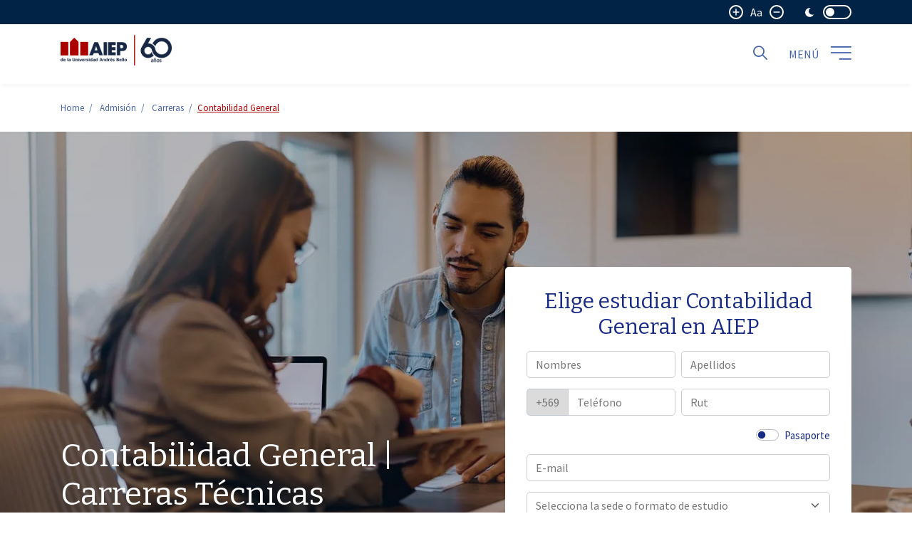

--- FILE ---
content_type: text/html
request_url: https://www.aiep.cl/admision/carrera/contabilidad-general/
body_size: 40882
content:
<!DOCTYPE html>
<html lang="es" dir="ltr">

<head>
			<script>
			function Udate() {
				var d = new Date();
				var time = d.getTime();
				var msec = d.getMilliseconds();
				var Udate = time + "" + msec;
				return Udate;
			}
			window.dataLayer = window.dataLayer || [{
				"post-title": "contabilidad general",
				"Udate": Udate(),
				'pageId': '1286',
				'pageType': 'carrera'
			}];
		</script>
		<!-- Google Tag Manager -->
<script>(function(w,d,s,l,i){w[l]=w[l]||[];w[l].push({'gtm.start':
new Date().getTime(),event:'gtm.js'});var f=d.getElementsByTagName(s)[0],
j=d.createElement(s),dl=l!='dataLayer'?'&l='+l:'';j.async=true;j.src=
'https://www.googletagmanager.com/gtm.js?id='+i+dl;f.parentNode.insertBefore(j,f);
})(window,document,'script','dataLayer','GTM-TPHVFH');</script>
<!-- End Google Tag Manager -->

<script>

    (function(e,t,o,n,p,r,i){e.visitorGlobalObjectAlias=n;e[e.visitorGlobalObjectAlias]=e[e.visitorGlobalObjectAlias]||function(){(e[e.visitorGlobalObjectAlias].q=e[e.visitorGlobalObjectAlias].q||[]).push(arguments)};e[e.visitorGlobalObjectAlias].l=(new Date).getTime();r=t.createElement("script");r.src=o;r.async=true;i=t.getElementsByTagName("script")[0];i.parentNode.insertBefore(r,i)})(window,document,"https://diffuser-cdn.app-us1.com/diffuser/diffuser.js","vgo");
    vgo('setAccount', '652467655');
    vgo('setTrackByDefault', true);
    vgo('process');
</script>	<meta charset="utf-8">
	<title>Explora Contabilidad General | Carreras Online AIEP</title>
	<meta name="google-site-verification" content="BLOo_NU0lNinldc5H-EJV9zOMG4HSouC1xIRxIn_hNI" />
	<meta name="facebook-domain-verification" content="bgtz3jxtnj9sk2mwzqeylandz83a7m" />
	<meta http-equiv="Content-Type" content="text/html; charset=UTF-8">
	<meta http-equiv="X-UA-Compatible" content="IE=edge">
	<meta name="viewport" content="width=device-width, initial-scale=1">
	<meta name='robots' content='index, follow, max-image-preview:large, max-snippet:-1, max-video-preview:-1' />

	<!-- This site is optimized with the Yoast SEO plugin v26.7 - https://yoast.com/wordpress/plugins/seo/ -->
	<title>Explora Contabilidad General | Carreras Online AIEP</title>
	<meta name="description" content="Aprende Contabilidad General en AIEP y adquiere las competencias para ejecutar procesos contables, tributarios y administrativos de manera efectiva." />
	<link rel="canonical" href="https://www.aiep.cl/admision/carrera/contabilidad-general/" />
	<meta property="og:locale" content="es_ES" />
	<meta property="og:type" content="article" />
	<meta property="og:title" content="Explora Contabilidad General | Carreras Online AIEP" />
	<meta property="og:description" content="Aprende Contabilidad General en AIEP y adquiere las competencias para ejecutar procesos contables, tributarios y administrativos de manera efectiva." />
	<meta property="og:url" content="https://www.aiep.cl/admision/carrera/contabilidad-general/" />
	<meta property="og:site_name" content="AIEP" />
	<meta property="article:publisher" content="https://www.facebook.com/admision.aiep/" />
	<meta property="article:modified_time" content="2025-12-22T18:57:45+00:00" />
	<meta name="twitter:card" content="summary_large_image" />
	<meta name="twitter:site" content="@aiep" />
	<meta name="twitter:label1" content="Tiempo de lectura" />
	<meta name="twitter:data1" content="5 minutos" />
	<script type="application/ld+json" class="yoast-schema-graph">{
	    "@context": "https://schema.org",
	    "@graph": [
	        {
	            "@type": "WebPage",
	            "@id": "https://www.aiep.cl/admision/carrera/contabilidad-general/",
	            "url": "https://www.aiep.cl/admision/carrera/contabilidad-general/",
	            "name": "Explora Contabilidad General | Carreras Online AIEP",
	            "isPartOf": {
	                "@id": "https://www.aiep.cl/#website"
	            },
	            "datePublished": "2022-06-28T04:37:12+00:00",
	            "dateModified": "2025-12-22T18:57:45+00:00",
	            "description": "Aprende Contabilidad General en AIEP y adquiere las competencias para ejecutar procesos contables, tributarios y administrativos de manera efectiva.",
	            "breadcrumb": {
	                "@id": "https://www.aiep.cl/admision/carrera/contabilidad-general/#breadcrumb"
	            },
	            "inLanguage": "es",
	            "potentialAction": [
	                {
	                    "@type": "ReadAction",
	                    "target": [
	                        "https://www.aiep.cl/admision/carrera/contabilidad-general/"
	                    ]
	                }
	            ],
	            "mainEntity": {
	                "@id": "https://www.aiep.cl/admision/carrera/contabilidad-general/#program"
	            }
	        },
	        {
	            "@type": "BreadcrumbList",
	            "@id": "https://www.aiep.cl/admision/carrera/contabilidad-general/#breadcrumb",
	            "itemListElement": [
	                {
	                    "@type": "ListItem",
	                    "position": 1,
	                    "name": "Portada",
	                    "item": "https://www.aiep.cl/"
	                },
	                {
	                    "@type": "ListItem",
	                    "position": 2,
	                    "name": "Contabilidad General"
	                }
	            ]
	        },
	        {
	            "@type": "WebSite",
	            "@id": "https://www.aiep.cl/#website",
	            "url": "https://www.aiep.cl/",
	            "name": "AIEP",
	            "description": "25 sedes, 8 escuelas y más de 90 carreras. Continuidad de estudios en la Universidad Andrés Bello.  Programa Ejecutivo Vespertino PEV. Carreras 100% Online.",
	            "publisher": {
	                "@id": "https://www.aiep.cl/#organization"
	            },
	            "potentialAction": [
	                {
	                    "@type": "SearchAction",
	                    "target": {
	                        "@type": "EntryPoint",
	                        "urlTemplate": "https://www.aiep.cl/?s={search_term_string}"
	                    },
	                    "query-input": {
	                        "@type": "PropertyValueSpecification",
	                        "valueRequired": true,
	                        "valueName": "search_term_string"
	                    }
	                }
	            ],
	            "inLanguage": "es"
	        },
	        {
	            "@type": "Organization",
	            "@id": "https://www.aiep.cl/#organization",
	            "name": "Instituto Profesional AIEP",
	            "url": "https://www.aiep.cl/",
	            "logo": {
	                "@type": "ImageObject",
	                "inLanguage": "es",
	                "@id": "https://www.aiep.cl/#/schema/logo/image/",
	                "url": "https://www.aiep.cl/assets/uploads/2022/04/logo2.svg",
	                "contentUrl": "https://www.aiep.cl/assets/uploads/2022/04/logo2.svg",
	                "width": 1,
	                "height": 1,
	                "caption": "Instituto Profesional AIEP"
	            },
	            "image": {
	                "@id": "https://www.aiep.cl/#/schema/logo/image/"
	            },
	            "sameAs": [
	                "https://www.facebook.com/admision.aiep/",
	                "https://x.com/aiep",
	                "https://www.instagram.com/admision_aiep/",
	                "https://www.linkedin.com/school/instituto-profesional-aiep/"
	            ]
	        }
	    ]
	}</script>
	<!-- / Yoast SEO plugin. -->


<link rel='dns-prefetch' href='//www.google.com' />
<link rel='dns-prefetch' href='//kit.fontawesome.com' />
<link rel='dns-prefetch' href='//fonts.googleapis.com' />
<link rel="alternate" title="oEmbed (JSON)" type="application/json+oembed" href="https://www.aiep.cl/wp-json/oembed/1.0/embed?url=https%3A%2F%2Fwww.aiep.cl%2Fadmision%2Fcarrera%2Fcontabilidad-general%2F" />
<link rel="alternate" title="oEmbed (XML)" type="text/xml+oembed" href="https://www.aiep.cl/wp-json/oembed/1.0/embed?url=https%3A%2F%2Fwww.aiep.cl%2Fadmision%2Fcarrera%2Fcontabilidad-general%2F&#038;format=xml" />
<style id='wp-img-auto-sizes-contain-inline-css' type='text/css'>
img:is([sizes=auto i],[sizes^="auto," i]){contain-intrinsic-size:3000px 1500px}
/*# sourceURL=wp-img-auto-sizes-contain-inline-css */
</style>
<style id='wp-emoji-styles-inline-css' type='text/css'>

	img.wp-smiley, img.emoji {
		display: inline !important;
		border: none !important;
		box-shadow: none !important;
		height: 1em !important;
		width: 1em !important;
		margin: 0 0.07em !important;
		vertical-align: -0.1em !important;
		background: none !important;
		padding: 0 !important;
	}
/*# sourceURL=wp-emoji-styles-inline-css */
</style>
<style id='wp-block-library-inline-css' type='text/css'>
:root{--wp-block-synced-color:#7a00df;--wp-block-synced-color--rgb:122,0,223;--wp-bound-block-color:var(--wp-block-synced-color);--wp-editor-canvas-background:#ddd;--wp-admin-theme-color:#007cba;--wp-admin-theme-color--rgb:0,124,186;--wp-admin-theme-color-darker-10:#006ba1;--wp-admin-theme-color-darker-10--rgb:0,107,160.5;--wp-admin-theme-color-darker-20:#005a87;--wp-admin-theme-color-darker-20--rgb:0,90,135;--wp-admin-border-width-focus:2px}@media (min-resolution:192dpi){:root{--wp-admin-border-width-focus:1.5px}}.wp-element-button{cursor:pointer}:root .has-very-light-gray-background-color{background-color:#eee}:root .has-very-dark-gray-background-color{background-color:#313131}:root .has-very-light-gray-color{color:#eee}:root .has-very-dark-gray-color{color:#313131}:root .has-vivid-green-cyan-to-vivid-cyan-blue-gradient-background{background:linear-gradient(135deg,#00d084,#0693e3)}:root .has-purple-crush-gradient-background{background:linear-gradient(135deg,#34e2e4,#4721fb 50%,#ab1dfe)}:root .has-hazy-dawn-gradient-background{background:linear-gradient(135deg,#faaca8,#dad0ec)}:root .has-subdued-olive-gradient-background{background:linear-gradient(135deg,#fafae1,#67a671)}:root .has-atomic-cream-gradient-background{background:linear-gradient(135deg,#fdd79a,#004a59)}:root .has-nightshade-gradient-background{background:linear-gradient(135deg,#330968,#31cdcf)}:root .has-midnight-gradient-background{background:linear-gradient(135deg,#020381,#2874fc)}:root{--wp--preset--font-size--normal:16px;--wp--preset--font-size--huge:42px}.has-regular-font-size{font-size:1em}.has-larger-font-size{font-size:2.625em}.has-normal-font-size{font-size:var(--wp--preset--font-size--normal)}.has-huge-font-size{font-size:var(--wp--preset--font-size--huge)}.has-text-align-center{text-align:center}.has-text-align-left{text-align:left}.has-text-align-right{text-align:right}.has-fit-text{white-space:nowrap!important}#end-resizable-editor-section{display:none}.aligncenter{clear:both}.items-justified-left{justify-content:flex-start}.items-justified-center{justify-content:center}.items-justified-right{justify-content:flex-end}.items-justified-space-between{justify-content:space-between}.screen-reader-text{border:0;clip-path:inset(50%);height:1px;margin:-1px;overflow:hidden;padding:0;position:absolute;width:1px;word-wrap:normal!important}.screen-reader-text:focus{background-color:#ddd;clip-path:none;color:#444;display:block;font-size:1em;height:auto;left:5px;line-height:normal;padding:15px 23px 14px;text-decoration:none;top:5px;width:auto;z-index:100000}html :where(.has-border-color){border-style:solid}html :where([style*=border-top-color]){border-top-style:solid}html :where([style*=border-right-color]){border-right-style:solid}html :where([style*=border-bottom-color]){border-bottom-style:solid}html :where([style*=border-left-color]){border-left-style:solid}html :where([style*=border-width]){border-style:solid}html :where([style*=border-top-width]){border-top-style:solid}html :where([style*=border-right-width]){border-right-style:solid}html :where([style*=border-bottom-width]){border-bottom-style:solid}html :where([style*=border-left-width]){border-left-style:solid}html :where(img[class*=wp-image-]){height:auto;max-width:100%}:where(figure){margin:0 0 1em}html :where(.is-position-sticky){--wp-admin--admin-bar--position-offset:var(--wp-admin--admin-bar--height,0px)}@media screen and (max-width:600px){html :where(.is-position-sticky){--wp-admin--admin-bar--position-offset:0px}}
/*wp_block_styles_on_demand_placeholder:6977154b52621*/
/*# sourceURL=wp-block-library-inline-css */
</style>
<style id='classic-theme-styles-inline-css' type='text/css'>
/*! This file is auto-generated */
.wp-block-button__link{color:#fff;background-color:#32373c;border-radius:9999px;box-shadow:none;text-decoration:none;padding:calc(.667em + 2px) calc(1.333em + 2px);font-size:1.125em}.wp-block-file__button{background:#32373c;color:#fff;text-decoration:none}
/*# sourceURL=/wp-includes/css/classic-themes.min.css */
</style>
<link rel='stylesheet' id='aiep-main-css' href='https://www.aiep.cl/assets/themes/admision/assets/css/style.min.css?ver=1765899563' type='text/css' media='all' />
<link rel='stylesheet' id='aiep-fonts-css' href='https://www.aiep.cl/assets/themes/admision/assets/css/fonts.css?ver=1714144315' type='text/css' media='all' />
<link rel='stylesheet' id='aiep-landing-css' href='https://www.aiep.cl/assets/themes/admision/assets/landing/css/main.min.css?ver=1712342046' type='text/css' media='all' />
<link rel='stylesheet' id='aiep-landing-fonts-css' href='https://fonts.googleapis.com/css2?family=Source+Sans+3%3Aital%2Cwght%400%2C200%3B0%2C300%3B0%2C400%3B0%2C500%3B0%2C600%3B0%2C700%3B0%2C800%3B0%2C900%3B1%2C200%3B1%2C300%3B1%2C400%3B1%2C500%3B1%2C600%3B1%2C700%3B1%2C800%3B1%2C900&#038;display=swap&#038;ver=6.9' type='text/css' media='all' />
<script type="text/javascript" src="https://www.aiep.cl/assets/themes/admision/assets/js/aiep-trafico.js?ver=1697212064" id="aiep-trafico-js"></script>
<script type="text/javascript" async defer src="https://www.google.com/recaptcha/api.js?render=6LeZM3YlAAAAAFknq1GZFG8FQ05zns2VbTby926K&amp;ver=1.0.0" id="aiep-recaptcha-js"></script>
<script type="text/javascript" src="https://kit.fontawesome.com/aa09862a0e.js?ver=1.0.0" id="aiep-landing-icons-js"></script>
<link rel="https://api.w.org/" href="https://www.aiep.cl/wp-json/" /><link rel="icon" href="https://www.aiep.cl/assets/uploads/2022/09/favicon.ico" sizes="32x32" />
<link rel="icon" href="https://www.aiep.cl/assets/uploads/2022/09/favicon.ico" sizes="192x192" />
<link rel="apple-touch-icon" href="https://www.aiep.cl/assets/uploads/2022/09/favicon.ico" />
<meta name="msapplication-TileImage" content="https://www.aiep.cl/assets/uploads/2022/09/favicon.ico" />
	<script async src="https://www.googletagmanager.com/gtag/js?id=272137012"></script>
	<script>
		window.dataLayer = window.dataLayer || [];
		function gtag(){dataLayer.push(arguments);}
		gtag('js', new Date());
		gtag('config', '272137012');
	</script>
<!--  Hotjar Tracking Code for Sitio AIEP.CL -->
<script>
    (function(h,o,t,j,a,r){
        h.hj=h.hj||function(){(h.hj.q=h.hj.q||[]).push(arguments)};
        h._hjSettings={hjid:3456027,hjsv:6};
        a=o.getElementsByTagName('head')[0];
        r=o.createElement('script');r.async=1;
        r.src=t+h._hjSettings.hjid+j+h._hjSettings.hjsv;
        a.appendChild(r);
    })(window,document,'https://static.hotjar.com/c/hotjar-','.js?sv=');
</script>

<!-- Start VWO Async SmartCode -->
<link rel="preconnect" href="https://dev.visualwebsiteoptimizer.com" />
<script type='text/javascript' id='vwoCode'>
window._vwo_code ||
(function () {
var w=window,
d=document;
var account_id=1061139,
version=2.2,
settings_tolerance=2000,
hide_element='body',
hide_element_style = 'opacity:0 !important;filter:alpha(opacity=0) !important;background:none !important';
/* DO NOT EDIT BELOW THIS LINE */
if(f=!1,v=d.querySelector('#vwoCode'),cc={},-1<d.URL.indexOf('__vwo_disable__')||w._vwo_code)return;try{var e=JSON.parse(localStorage.getItem('_vwo_'+account_id+'_config'));cc=e&&'object'==typeof e?e:{}}catch(e){}function r(t){try{return decodeURIComponent(t)}catch(e){return t}}var s=function(){var e={combination:[],combinationChoose:[],split:[],exclude:[],uuid:null,consent:null,optOut:null},t=d.cookie||'';if(!t)return e;for(var n,i,o=/(?:^|;\s*)(?:(_vis_opt_exp_(\d+)_combi=([^;]*))|(_vis_opt_exp_(\d+)_combi_choose=([^;]*))|(_vis_opt_exp_(\d+)_split=([^:;]*))|(_vis_opt_exp_(\d+)_exclude=[^;]*)|(_vis_opt_out=([^;]*))|(_vwo_global_opt_out=[^;]*)|(_vwo_uuid=([^;]*))|(_vwo_consent=([^;]*)))/g;null!==(n=o.exec(t));)try{n[1]?e.combination.push({id:n[2],value:r(n[3])}):n[4]?e.combinationChoose.push({id:n[5],value:r(n[6])}):n[7]?e.split.push({id:n[8],value:r(n[9])}):n[10]?e.exclude.push({id:n[11]}):n[12]?e.optOut=r(n[13]):n[14]?e.optOut=!0:n[15]?e.uuid=r(n[16]):n[17]&&(i=r(n[18]),e.consent=i&&3<=i.length?i.substring(0,3):null)}catch(e){}return e}();function i(){var e=function(){if(w.VWO&&Array.isArray(w.VWO))for(var e=0;e<w.VWO.length;e++){var t=w.VWO[e];if(Array.isArray(t)&&('setVisitorId'===t[0]||'setSessionId'===t[0]))return!0}return!1}(),t='a='+account_id+'&u='+encodeURIComponent(w._vis_opt_url||d.URL)+'&vn='+version+'&ph=1'+('undefined'!=typeof platform?'&p='+platform:'')+'&st='+w.performance.now();e||((n=function(){var e,t=[],n={},i=w.VWO&&w.VWO.appliedCampaigns||{};for(e in i){var o=i[e]&&i[e].v;o&&(t.push(e+'-'+o+'-1'),n[e]=!0)}if(s&&s.combination)for(var r=0;r<s.combination.length;r++){var a=s.combination[r];n[a.id]||t.push(a.id+'-'+a.value)}return t.join('|')}())&&(t+='&c='+n),(n=function(){var e=[],t={};if(s&&s.combinationChoose)for(var n=0;n<s.combinationChoose.length;n++){var i=s.combinationChoose[n];e.push(i.id+'-'+i.value),t[i.id]=!0}if(s&&s.split)for(var o=0;o<s.split.length;o++)t[(i=s.split[o]).id]||e.push(i.id+'-'+i.value);return e.join('|')}())&&(t+='&cc='+n),(n=function(){var e={},t=[];if(w.VWO&&Array.isArray(w.VWO))for(var n=0;n<w.VWO.length;n++){var i=w.VWO[n];if(Array.isArray(i)&&'setVariation'===i[0]&&i[1]&&Array.isArray(i[1]))for(var o=0;o<i[1].length;o++){var r,a=i[1][o];a&&'object'==typeof a&&(r=a.e,a=a.v,r&&a&&(e[r]=a))}}for(r in e)t.push(r+'-'+e[r]);return t.join('|')}())&&(t+='&sv='+n)),s&&s.optOut&&(t+='&o='+s.optOut);var n=function(){var e=[],t={};if(s&&s.exclude)for(var n=0;n<s.exclude.length;n++){var i=s.exclude[n];t[i.id]||(e.push(i.id),t[i.id]=!0)}return e.join('|')}();return n&&(t+='&e='+n),s&&s.uuid&&(t+='&id='+s.uuid),s&&s.consent&&(t+='&consent='+s.consent),w.name&&-1<w.name.indexOf('_vis_preview')&&(t+='&pM=true'),w.VWO&&w.VWO.ed&&(t+='&ed='+w.VWO.ed),t}code={nonce:v&&v.nonce,library_tolerance:function(){return'undefined'!=typeof library_tolerance?library_tolerance:void 0},settings_tolerance:function(){return cc.sT||settings_tolerance},hide_element_style:function(){return'{'+(cc.hES||hide_element_style)+'}'},hide_element:function(){return performance.getEntriesByName('first-contentful-paint')[0]?'':'string'==typeof cc.hE?cc.hE:hide_element},getVersion:function(){return version},finish:function(e){var t;f||(f=!0,(t=d.getElementById('_vis_opt_path_hides'))&&t.parentNode.removeChild(t),e&&((new Image).src='https://dev.visualwebsiteoptimizer.com/ee.gif?a='+account_id+e))},finished:function(){return f},addScript:function(e){var t=d.createElement('script');t.type='text/javascript',e.src?t.src=e.src:t.text=e.text,v&&t.setAttribute('nonce',v.nonce),d.getElementsByTagName('head')[0].appendChild(t)},load:function(e,t){t=t||{};var n=new XMLHttpRequest;n.open('GET',e,!0),n.withCredentials=!t.dSC,n.responseType=t.responseType||'text',n.onload=function(){if(t.onloadCb)return t.onloadCb(n,e);200===n.status?_vwo_code.addScript({text:n.responseText}):_vwo_code.finish('&e=loading_failure:'+e)},n.onerror=function(){if(t.onerrorCb)return t.onerrorCb(e);_vwo_code.finish('&e=loading_failure:'+e)},n.send()},init:function(){var e,t=this.settings_tolerance();w._vwo_settings_timer=setTimeout(function(){_vwo_code.finish()},t),'body'!==this.hide_element()?(n=d.createElement('style'),e=(t=this.hide_element())?t+this.hide_element_style():'',t=d.getElementsByTagName('head')[0],n.setAttribute('id','_vis_opt_path_hides'),v&&n.setAttribute('nonce',v.nonce),n.setAttribute('type','text/css'),n.styleSheet?n.styleSheet.cssText=e:n.appendChild(d.createTextNode(e)),t.appendChild(n)):(n=d.getElementsByTagName('head')[0],(e=d.createElement('div')).style.cssText='z-index: 2147483647 !important;position: fixed !important;left: 0 !important;top: 0 !important;width: 100% !important;height: 100% !important;background: white !important;',e.setAttribute('id','_vis_opt_path_hides'),e.classList.add('_vis_hide_layer'),n.parentNode.insertBefore(e,n.nextSibling));var n='https://dev.visualwebsiteoptimizer.com/j.php?'+i();-1!==w.location.search.indexOf('_vwo_xhr')?this.addScript({src:n}):this.load(n+'&x=true',{l:1})}};w._vwo_code=code;code.init();})();
</script>
<!-- End VWO Async SmartCode --><style media="screen">
		.tarjeta__contenido_administracion-y-gestion-empresarial:before {
		background-color: #24e889;
	}
	.tarjeta__escuela_administracion-y-gestion-empresarial {
		color: #24e889;
	}

	.informacion-programa_borde_administracion-y-gestion-empresarial {
		border-color: #24e889;
	}
		.tarjeta__contenido_artes-e-industrias-creativas:before {
		background-color: #db379c;
	}
	.tarjeta__escuela_artes-e-industrias-creativas {
		color: #db379c;
	}

	.informacion-programa_borde_artes-e-industrias-creativas {
		border-color: #db379c;
	}
		.tarjeta__contenido_desarrollo-social-y-educacion:before {
		background-color: #992799;
	}
	.tarjeta__escuela_desarrollo-social-y-educacion {
		color: #992799;
	}

	.informacion-programa_borde_desarrollo-social-y-educacion {
		border-color: #992799;
	}
		.tarjeta__contenido_estetica-integral:before {
		background-color: #8865ed;
	}
	.tarjeta__escuela_estetica-integral {
		color: #8865ed;
	}

	.informacion-programa_borde_estetica-integral {
		border-color: #8865ed;
	}
		.tarjeta__contenido_gastronomia-hoteleria-y-turismo:before {
		background-color: #ffc241;
	}
	.tarjeta__escuela_gastronomia-hoteleria-y-turismo {
		color: #ffc241;
	}

	.informacion-programa_borde_gastronomia-hoteleria-y-turismo {
		border-color: #ffc241;
	}
		.tarjeta__contenido_ingenieria-energia-y-tecnologia:before {
		background-color: #0d8243;
	}
	.tarjeta__escuela_ingenieria-energia-y-tecnologia {
		color: #0d8243;
	}

	.informacion-programa_borde_ingenieria-energia-y-tecnologia {
		border-color: #0d8243;
	}
		.tarjeta__contenido_salud-y-deporte:before {
		background-color: #1fd5e3;
	}
	.tarjeta__escuela_salud-y-deporte {
		color: #1fd5e3;
	}

	.informacion-programa_borde_salud-y-deporte {
		border-color: #1fd5e3;
	}
	</style>
</head>
<body class="wp-singular carrera-template-default single single-carrera postid-1286 wp-theme-admision" data-size="3">
	<!-- Google Tag Manager (noscript) -->
<noscript><iframe src="https://www.googletagmanager.com/ns.html?id=GTM-TPHVFH"
height="0" width="0" style="display:none;visibility:hidden"></iframe></noscript>
<!-- End Google Tag Manager (noscript) -->	<header id="js-header" class="header  header--version2">
		<div class="header-botonera-contenedor">
			<div class="container">
				<div class="row">
					<div class="col">
						<div class="header-botonera header-botonera_dos">
							<div class="header-botonera__item">
								<div class="he-tamanio">
									<span class="he-tamanio__item he-tamanio__circulo he-tamanio__aumentar js-aumentar" id="js-aumentar" title="Aumentar fuente"><svg xmlns="http://www.w3.org/2000/svg" viewBox="0 0 448 512">
											<path d="M432 256c0 17.69-14.33 32.01-32 32.01H256v144c0 17.69-14.33 31.99-32 31.99s-32-14.3-32-31.99v-144H48c-17.67 0-32-14.32-32-32.01s14.33-31.99 32-31.99H192v-144c0-17.69 14.33-32.01 32-32.01s32 14.32 32 32.01v144h144C417.7 224 432 238.3 432 256z" />
										</svg></span>
									<span class="he-tamanio__item he-tamanio__aa">Aa</span>
									<span class="he-tamanio__item he-tamanio__circulo he-tamanio__disminuir js-disminuir" id="js-disminuir" title="Disminuir fuente"><svg xmlns="http://www.w3.org/2000/svg" viewBox="0 0 448 512">
											<path d="M400 288h-352c-17.69 0-32-14.32-32-32.01s14.31-31.99 32-31.99h352c17.69 0 32 14.3 32 31.99S417.7 288 400 288z" />
										</svg></span>
								</div>
							</div>
							<div class="header-botonera__item">
								<div class="form-check form-switch switch-dark">
									<label class="form-check-label" for="dark_mode">
										<svg xmlns="http://www.w3.org/2000/svg" width="12" height="13" viewBox="0 0 13.376 14.131">
											<path id="moon" d="M7.088,14.129A6.879,6.879,0,0,0,13.4,10.148a5.4,5.4,0,0,1-2.275.449A5.557,5.557,0,0,1,5.574,5.046,5.753,5.753,0,0,1,8.568.083,10.549,10.549,0,0,0,7.088,0a7.065,7.065,0,1,0,0,14.13Zm0,0" transform="translate(-0.023 0.001)" fill="#B40000" />
										</svg>
									</label>
									<input class="form-check-input" type="checkbox" id="dark_mode" >
								</div>
							</div>
						</div>
					</div>
				</div>
			</div>
		</div>
					<div class="header__container">
				<div class="container">
					<div class="row align-items-center">
						<div class="col-8 col-md-5 col-lg-3 col-xl-4">
							<div class="header__caja">
																	<a href="https://www.aiep.cl" id="js-header-link1" class="header__link header__link--uno">
										<img src="https://www.aiep.cl/assets/uploads/2025/06/400x110-fondos-oscuros.png" class="header__logo img-fluid" alt="">
									</a>
																									<a href="https://www.aiep.cl" id="js-header-link2" class="header__link header__link--dos">
										<img src="https://www.aiep.cl/assets/uploads/2025/06/400x110-fondos-claros.png" class="header__logo img-fluid" alt="">
									</a>
															</div>
						</div>
						<div class="col-4 col-md-7 col-lg-9 col-xl-8">
							<div class="header-botonera">
								<div class="header-botonera__item d-none">
									<div class="he-tamanio">
										<span class="he-tamanio__item he-tamanio__circulo he-tamanio__aumentar js-aumentar" id="js-aumentar" title="Aumentar fuente"><svg xmlns="http://www.w3.org/2000/svg" viewBox="0 0 448 512">
												<path d="M432 256c0 17.69-14.33 32.01-32 32.01H256v144c0 17.69-14.33 31.99-32 31.99s-32-14.3-32-31.99v-144H48c-17.67 0-32-14.32-32-32.01s14.33-31.99 32-31.99H192v-144c0-17.69 14.33-32.01 32-32.01s32 14.32 32 32.01v144h144C417.7 224 432 238.3 432 256z" />
											</svg></span>
										<span class="he-tamanio__item he-tamanio__aa">Aa</span>
										<span class="he-tamanio__item he-tamanio__circulo he-tamanio__disminuir js-disminuir" id="js-disminuir" title="Disminuir fuente"><svg xmlns="http://www.w3.org/2000/svg" viewBox="0 0 448 512">
												<path d="M400 288h-352c-17.69 0-32-14.32-32-32.01s14.31-31.99 32-31.99h352c17.69 0 32 14.3 32 31.99S417.7 288 400 288z" />
											</svg></span>
									</div>
								</div>
								<div class="header-botonera__item d-none">
									<div class="form-check form-switch switch-dark">
										<label class="form-check-label" for="dark_mode">
											<svg xmlns="http://www.w3.org/2000/svg" width="12" height="13" viewBox="0 0 13.376 14.131">
												<path id="moon" d="M7.088,14.129A6.879,6.879,0,0,0,13.4,10.148a5.4,5.4,0,0,1-2.275.449A5.557,5.557,0,0,1,5.574,5.046,5.753,5.753,0,0,1,8.568.083,10.549,10.549,0,0,0,7.088,0a7.065,7.065,0,1,0,0,14.13Zm0,0" transform="translate(-0.023 0.001)" fill="#B40000" />
											</svg>
											MODO CONTRASTE										</label>
										<input class="form-check-input" type="checkbox" id="dark_mode" >
									</div>
								</div>
																									<div class="header-botonera__item">
										<button class="header-botonera__icono js-medicion-1" data-medicion-texto="barra de busqueda" data-medicion-seccion="header" type="button" data-bs-toggle="offcanvas" data-bs-target="#contenedorBuscador" aria-controls="contenedorBuscador"><span class="icon-search"></span></button>
									</div>
									<div class="header-botonera__item d-none d-md-block">
										<span class="header-botonera__menu">MENÚ</span>
									</div>
									<div class="header-botonera__item ms-3">
										<button data-bs-toggle="offcanvas" data-bs-target="#menuPrincipal" aria-controls="menuPrincipal" class="header-botonera__icono js-medicion-1" data-medicion-texto="menu" data-medicion-seccion="header"><span class="icon-menu"></span></button>
									</div>
															</div>
						</div>
					</div>
				</div>
			</div>
			</header>

	<div class="offcanvas offcanvas-top buscador" tabindex="-1" id="contenedorBuscador" aria-labelledby="contenedorBuscadorLabel">
		<div class="offcanvas-header">
			<div class="container">
				<div class="row">
					<div class="col text-end">
						<button type="button" class="btn-close text-reset" data-bs-dismiss="offcanvas" aria-label="Close"></button>
					</div>
				</div>
			</div>
		</div>
		<div class="offcanvas-body">
			<div class="container">
				<div class="row justify-content-center">
					<div class="col-12 col-lg-6 mb-4">
						<p class="text-white text-center h2">Buscador</h2>
					</div>
				</div>
				<form class="row justify-content-center search" action="https://www.aiep.cl/buscador/" method="GET">
					<div class="col-12 col-lg-6 mb-4">
						<input name="texto" type="text" class="form-control formulario-evento__control" placeholder="Ingresa tu búsqueda" aria-label="Búsqueda" required>
					</div>
					<div class="col-12 text-center">
						<button type="submit" class="boton boton_color_rojo">Buscar</button>
					</div>
				</form>
			</div>
		</div>
	</div>
	<div class="offcanvas offcanvas-top menumobile" tabindex="-1" id="menuPrincipal" aria-labelledby="menuPrincipalLabel" aria-modal="true" role="dialog" style="background-image:url('https://www.aiep.cl/assets/uploads/2024/05/bg-menu-aiepcl.jpg')">
		<div class="d-flex justify-content-between flex-column menumobile__cont">
			<div class="offcanvas-header">
				<div class="container">
					<div class="row align-items-center">
						<div class="col">
															<div id="menuPrincipalLabel" class="mb-2">
									<img src="https://www.aiep.cl/assets/uploads/2025/06/400x110-fondos-oscuros.png" class="header__logo img-fluid" alt="">
								</div>
													</div>
						<div class="col text-end">
							<button type="button" class="btn-close text-reset" data-bs-dismiss="offcanvas" aria-label="Close"></button>
						</div>
					</div>
				</div>
			</div>
			<div class="offcanvas-body">
				<div class="container">
					<div class="d-block d-sm-none align-items-sm-start align-align-items-lg-center align-items-md-center menumobile__aiep">
						<div class="row">
							
	
	<div id="menu_1" class="col-lg-4">
		<ul class="menumobile-list">
			
								
				<div class="col-lg-4">
					<div data-primary-menu="3732">
													<li class="menumobile-list__item p-0 pb-3 pb-lg-3 list-unstyled" data-bs-toggle="collapse" href="#main_menu_3732" role="button" aria-expanded="true" aria-controls="main_menu_3732">
								<p class="my-0">Admisión</p>
							</li>
							<ul id="main_menu_3732" class="menumobile-submenu mx-3 collapse show multi-collapse" data-bs-parent="#menu_1">
								<li class="menumobile-submenu__item_link menumobile-submenu__item--primary p-0 pb-3 pb-lg-5 list-unstyled">
									<a href="https://www.aiep.cl/admision/" target="" class="my-0">
										Admisión										<span class="icon-arrow ms-5"></span>
									</a>
									<span class="mt-3 d-none d-md-block">
										Educación flexible, con carreras que llegan a todo Chile y formatos de estudio que se adaptan a la realidad de cada estudiante y a los desafíos del futuro.									</span>
								</li>
																																						<li data-main-menu="3732" class="menumobile-submenu__item_link p-0 pb-3 pb-lg-3 list-unstyled">
												<a href="https://www.aiep.cl/admision/por-que-aiep/" target="" class="my-0">¿Por qué estudiar en AIEP?</a>
											</li>
																																								<li data-menu="1108" id="demo_menu" data-main-menu="3732" class="menumobile-submenu__item p-0 pb-3 pb-lg-3 list-unstyled">
												<p class="my-0">Carreras</p>
											</li>
																																								<li data-main-menu="3732" class="menumobile-submenu__item_link p-0 pb-3 pb-lg-3 list-unstyled">
												<a href="https://www.aiep.cl/admision/donde-estudiar/online/" target="" class="my-0">Carreras Online</a>
											</li>
																																								<li data-main-menu="3732" class="menumobile-submenu__item_link p-0 pb-3 pb-lg-3 list-unstyled">
												<a href="https://www.aiep.cl/admision/vias-de-admision/" target="" class="my-0">Vías de Admisión</a>
											</li>
																																								<li data-main-menu="3732" class="menumobile-submenu__item_link p-0 pb-3 pb-lg-3 list-unstyled">
												<a href="https://www.aiep.cl/admision/advance/" target="" class="my-0">Nuevo AIEP Advance</a>
											</li>
																																								<li data-main-menu="3732" class="menumobile-submenu__item_link p-0 pb-3 pb-lg-3 list-unstyled">
												<a href="https://www.aiep.cl/por-que-aiep/#seccion-5" target="" class="my-0">Formatos de Estudio</a>
											</li>
																																								<li data-main-menu="3732" class="menumobile-submenu__item_link p-0 pb-3 pb-lg-3 list-unstyled">
												<a href="https://www.aiep.cl/admision/donde-estudiar/" target="" class="my-0">Dónde Estamos</a>
											</li>
																																								<li data-main-menu="3732" class="menumobile-submenu__item_link p-0 pb-3 pb-lg-3 list-unstyled">
												<a href="https://www.aiep.cl/admision/becas-y-financiamiento/" target="" class="my-0">Becas y Financiamiento</a>
											</li>
																																								<li data-main-menu="3732" class="menumobile-submenu__item_link p-0 pb-3 pb-lg-3 list-unstyled">
												<a href="https://www.aiep.cl/admision/mundo-colegios/" target="" class="my-0">Mundo Colegios</a>
											</li>
																																								<li data-main-menu="3732" class="menumobile-submenu__item_link p-0 pb-3 pb-lg-3 list-unstyled">
												<a href="https://www.aiep.cl/admision/blog/" target="" class="my-0">Blog</a>
											</li>
																																		</ul>
											</div>

																		<ul id="smenu1" data-submenu="1107" class="menumobile-submenu smenu active extramenu">
								<li data-main-menu="3732" class="menumobile-list__item p-0 pb-3 pb-lg-3 list-unstyled smenu_cat_active back_menu">
									<div class="arrow_prev"></div>
									<p class="my-0 d-none d-md-block">Admisión</p>
									<p class="my-0 d-md-none">Volver</p>
								</li>

								<li class="menumobile-submenu__item menumobile-submenu__item--primary p-0 pb-3 pb-lg-5 list-unstyled">
									<p class="my-0">
										<a href="https://www.aiep.cl/admision/por-que-aiep/" target="">
											¿Por qué estudiar en AIEP?											<span class="icon-arrow ms-5"></span>
										</a>
									</p>
									<span class="mt-3 d-none d-md-block">
																			</span>
								</li>

															</ul>
													<ul id="smenu1" data-submenu="1108" class="menumobile-submenu smenu active extramenu">
								<li data-main-menu="3732" class="menumobile-list__item p-0 pb-3 pb-lg-3 list-unstyled smenu_cat_active back_menu">
									<div class="arrow_prev"></div>
									<p class="my-0 d-none d-md-block">Admisión</p>
									<p class="my-0 d-md-none">Volver</p>
								</li>

								<li class="menumobile-submenu__item menumobile-submenu__item--primary p-0 pb-3 pb-lg-5 list-unstyled">
									<p class="my-0">
										<a href="https://www.aiep.cl/admision/carreras/" target="">
											Carreras											<span class="icon-arrow ms-5"></span>
										</a>
									</p>
									<span class="mt-3 d-none d-md-block">
																			</span>
								</li>

																											<li class="menumobile-submenu__item p-0 pb-3 pb-lg-3 list-unstyled">
											<p class="my-0"><a href="https://www.aiep.cl/admision/carreras/">Ver todas las Carreras</a></p>
										</li>
																			<li class="menumobile-submenu__item p-0 pb-3 pb-lg-3 list-unstyled">
											<p class="my-0"><a href="https://www.aiep.cl/admision/buscador-de-carreras/">Buscador de carreras</a></p>
										</li>
																								</ul>
													<ul id="smenu1" data-submenu="31057" class="menumobile-submenu smenu active extramenu">
								<li data-main-menu="3732" class="menumobile-list__item p-0 pb-3 pb-lg-3 list-unstyled smenu_cat_active back_menu">
									<div class="arrow_prev"></div>
									<p class="my-0 d-none d-md-block">Admisión</p>
									<p class="my-0 d-md-none">Volver</p>
								</li>

								<li class="menumobile-submenu__item menumobile-submenu__item--primary p-0 pb-3 pb-lg-5 list-unstyled">
									<p class="my-0">
										<a href="https://www.aiep.cl/admision/donde-estudiar/online/" target="">
											Carreras Online											<span class="icon-arrow ms-5"></span>
										</a>
									</p>
									<span class="mt-3 d-none d-md-block">
																			</span>
								</li>

															</ul>
													<ul id="smenu1" data-submenu="1132" class="menumobile-submenu smenu active extramenu">
								<li data-main-menu="3732" class="menumobile-list__item p-0 pb-3 pb-lg-3 list-unstyled smenu_cat_active back_menu">
									<div class="arrow_prev"></div>
									<p class="my-0 d-none d-md-block">Admisión</p>
									<p class="my-0 d-md-none">Volver</p>
								</li>

								<li class="menumobile-submenu__item menumobile-submenu__item--primary p-0 pb-3 pb-lg-5 list-unstyled">
									<p class="my-0">
										<a href="https://www.aiep.cl/admision/vias-de-admision/" target="">
											Vías de Admisión											<span class="icon-arrow ms-5"></span>
										</a>
									</p>
									<span class="mt-3 d-none d-md-block">
																			</span>
								</li>

															</ul>
													<ul id="smenu1" data-submenu="19471" class="menumobile-submenu smenu active extramenu">
								<li data-main-menu="3732" class="menumobile-list__item p-0 pb-3 pb-lg-3 list-unstyled smenu_cat_active back_menu">
									<div class="arrow_prev"></div>
									<p class="my-0 d-none d-md-block">Admisión</p>
									<p class="my-0 d-md-none">Volver</p>
								</li>

								<li class="menumobile-submenu__item menumobile-submenu__item--primary p-0 pb-3 pb-lg-5 list-unstyled">
									<p class="my-0">
										<a href="https://www.aiep.cl/admision/advance/" target="">
											Nuevo AIEP Advance											<span class="icon-arrow ms-5"></span>
										</a>
									</p>
									<span class="mt-3 d-none d-md-block">
																			</span>
								</li>

															</ul>
													<ul id="smenu1" data-submenu="2974" class="menumobile-submenu smenu active extramenu">
								<li data-main-menu="3732" class="menumobile-list__item p-0 pb-3 pb-lg-3 list-unstyled smenu_cat_active back_menu">
									<div class="arrow_prev"></div>
									<p class="my-0 d-none d-md-block">Admisión</p>
									<p class="my-0 d-md-none">Volver</p>
								</li>

								<li class="menumobile-submenu__item menumobile-submenu__item--primary p-0 pb-3 pb-lg-5 list-unstyled">
									<p class="my-0">
										<a href="https://www.aiep.cl/por-que-aiep/#seccion-5" target="">
											Formatos de Estudio											<span class="icon-arrow ms-5"></span>
										</a>
									</p>
									<span class="mt-3 d-none d-md-block">
																			</span>
								</li>

															</ul>
													<ul id="smenu1" data-submenu="4106" class="menumobile-submenu smenu active extramenu">
								<li data-main-menu="3732" class="menumobile-list__item p-0 pb-3 pb-lg-3 list-unstyled smenu_cat_active back_menu">
									<div class="arrow_prev"></div>
									<p class="my-0 d-none d-md-block">Admisión</p>
									<p class="my-0 d-md-none">Volver</p>
								</li>

								<li class="menumobile-submenu__item menumobile-submenu__item--primary p-0 pb-3 pb-lg-5 list-unstyled">
									<p class="my-0">
										<a href="https://www.aiep.cl/admision/donde-estudiar/" target="">
											Dónde Estamos											<span class="icon-arrow ms-5"></span>
										</a>
									</p>
									<span class="mt-3 d-none d-md-block">
																			</span>
								</li>

															</ul>
													<ul id="smenu1" data-submenu="15191" class="menumobile-submenu smenu active extramenu">
								<li data-main-menu="3732" class="menumobile-list__item p-0 pb-3 pb-lg-3 list-unstyled smenu_cat_active back_menu">
									<div class="arrow_prev"></div>
									<p class="my-0 d-none d-md-block">Admisión</p>
									<p class="my-0 d-md-none">Volver</p>
								</li>

								<li class="menumobile-submenu__item menumobile-submenu__item--primary p-0 pb-3 pb-lg-5 list-unstyled">
									<p class="my-0">
										<a href="https://www.aiep.cl/admision/becas-y-financiamiento/" target="">
											Becas y Financiamiento											<span class="icon-arrow ms-5"></span>
										</a>
									</p>
									<span class="mt-3 d-none d-md-block">
																			</span>
								</li>

															</ul>
													<ul id="smenu1" data-submenu="8663" class="menumobile-submenu smenu active extramenu">
								<li data-main-menu="3732" class="menumobile-list__item p-0 pb-3 pb-lg-3 list-unstyled smenu_cat_active back_menu">
									<div class="arrow_prev"></div>
									<p class="my-0 d-none d-md-block">Admisión</p>
									<p class="my-0 d-md-none">Volver</p>
								</li>

								<li class="menumobile-submenu__item menumobile-submenu__item--primary p-0 pb-3 pb-lg-5 list-unstyled">
									<p class="my-0">
										<a href="https://www.aiep.cl/admision/mundo-colegios/" target="">
											Mundo Colegios											<span class="icon-arrow ms-5"></span>
										</a>
									</p>
									<span class="mt-3 d-none d-md-block">
																			</span>
								</li>

															</ul>
													<ul id="smenu1" data-submenu="11853" class="menumobile-submenu smenu active extramenu">
								<li data-main-menu="3732" class="menumobile-list__item p-0 pb-3 pb-lg-3 list-unstyled smenu_cat_active back_menu">
									<div class="arrow_prev"></div>
									<p class="my-0 d-none d-md-block">Admisión</p>
									<p class="my-0 d-md-none">Volver</p>
								</li>

								<li class="menumobile-submenu__item menumobile-submenu__item--primary p-0 pb-3 pb-lg-5 list-unstyled">
									<p class="my-0">
										<a href="https://www.aiep.cl/admision/blog/" target="">
											Blog											<span class="icon-arrow ms-5"></span>
										</a>
									</p>
									<span class="mt-3 d-none d-md-block">
																			</span>
								</li>

															</ul>
																								<ul id="smenu1" data-submenu="3742" class="menumobile-submenu smenu active extramenu">
								<li data-main-menu="3732" class="menumobile-list__item p-0 pb-3 pb-lg-3 list-unstyled smenu_cat_active back_menu">
									<div class="arrow_prev"></div>
									<p class="my-0 d-none d-md-block">Admisión</p>
									<p class="my-0 d-md-none">Volver</p>
								</li>

								<li class="menumobile-submenu__item menumobile-submenu__item--primary p-0 pb-3 pb-lg-5 list-unstyled">
									<p class="my-0">
										<a href="https://www.aiep.cl/escuelas/ingenieria-energia-y-tecnologia/" target="">
											Ingeniería, Energía y Tecnología											<span class="icon-arrow ms-5"></span>
										</a>
									</p>
									<span class="mt-3 d-none d-md-block">
																			</span>
								</li>

															</ul>
													<ul id="smenu1" data-submenu="3737" class="menumobile-submenu smenu active extramenu">
								<li data-main-menu="3732" class="menumobile-list__item p-0 pb-3 pb-lg-3 list-unstyled smenu_cat_active back_menu">
									<div class="arrow_prev"></div>
									<p class="my-0 d-none d-md-block">Admisión</p>
									<p class="my-0 d-md-none">Volver</p>
								</li>

								<li class="menumobile-submenu__item menumobile-submenu__item--primary p-0 pb-3 pb-lg-5 list-unstyled">
									<p class="my-0">
										<a href="https://www.aiep.cl/escuelas/administracion-y-gestion-empresarial/" target="">
											Administración y Gestión Empresarial											<span class="icon-arrow ms-5"></span>
										</a>
									</p>
									<span class="mt-3 d-none d-md-block">
																			</span>
								</li>

															</ul>
													<ul id="smenu1" data-submenu="3736" class="menumobile-submenu smenu active extramenu">
								<li data-main-menu="3732" class="menumobile-list__item p-0 pb-3 pb-lg-3 list-unstyled smenu_cat_active back_menu">
									<div class="arrow_prev"></div>
									<p class="my-0 d-none d-md-block">Admisión</p>
									<p class="my-0 d-md-none">Volver</p>
								</li>

								<li class="menumobile-submenu__item menumobile-submenu__item--primary p-0 pb-3 pb-lg-5 list-unstyled">
									<p class="my-0">
										<a href="https://www.aiep.cl/escuelas/salud-y-deporte/" target="">
											Salud y Deporte											<span class="icon-arrow ms-5"></span>
										</a>
									</p>
									<span class="mt-3 d-none d-md-block">
																			</span>
								</li>

															</ul>
													<ul id="smenu1" data-submenu="3741" class="menumobile-submenu smenu active extramenu">
								<li data-main-menu="3732" class="menumobile-list__item p-0 pb-3 pb-lg-3 list-unstyled smenu_cat_active back_menu">
									<div class="arrow_prev"></div>
									<p class="my-0 d-none d-md-block">Admisión</p>
									<p class="my-0 d-md-none">Volver</p>
								</li>

								<li class="menumobile-submenu__item menumobile-submenu__item--primary p-0 pb-3 pb-lg-5 list-unstyled">
									<p class="my-0">
										<a href="https://www.aiep.cl/escuelas/desarrollo-social-y-educacion/" target="">
											Desarrollo Social y Educación											<span class="icon-arrow ms-5"></span>
										</a>
									</p>
									<span class="mt-3 d-none d-md-block">
																			</span>
								</li>

															</ul>
													<ul id="smenu1" data-submenu="3740" class="menumobile-submenu smenu active extramenu">
								<li data-main-menu="3732" class="menumobile-list__item p-0 pb-3 pb-lg-3 list-unstyled smenu_cat_active back_menu">
									<div class="arrow_prev"></div>
									<p class="my-0 d-none d-md-block">Admisión</p>
									<p class="my-0 d-md-none">Volver</p>
								</li>

								<li class="menumobile-submenu__item menumobile-submenu__item--primary p-0 pb-3 pb-lg-5 list-unstyled">
									<p class="my-0">
										<a href="https://www.aiep.cl/escuelas/artes-e-industrias-creativas/" target="">
											Artes e Industrias Creativas											<span class="icon-arrow ms-5"></span>
										</a>
									</p>
									<span class="mt-3 d-none d-md-block">
																			</span>
								</li>

															</ul>
													<ul id="smenu1" data-submenu="3739" class="menumobile-submenu smenu active extramenu">
								<li data-main-menu="3732" class="menumobile-list__item p-0 pb-3 pb-lg-3 list-unstyled smenu_cat_active back_menu">
									<div class="arrow_prev"></div>
									<p class="my-0 d-none d-md-block">Admisión</p>
									<p class="my-0 d-md-none">Volver</p>
								</li>

								<li class="menumobile-submenu__item menumobile-submenu__item--primary p-0 pb-3 pb-lg-5 list-unstyled">
									<p class="my-0">
										<a href="https://www.aiep.cl/escuelas/estetica-integral/" target="">
											Estética Integral											<span class="icon-arrow ms-5"></span>
										</a>
									</p>
									<span class="mt-3 d-none d-md-block">
																			</span>
								</li>

															</ul>
													<ul id="smenu1" data-submenu="3738" class="menumobile-submenu smenu active extramenu">
								<li data-main-menu="3732" class="menumobile-list__item p-0 pb-3 pb-lg-3 list-unstyled smenu_cat_active back_menu">
									<div class="arrow_prev"></div>
									<p class="my-0 d-none d-md-block">Admisión</p>
									<p class="my-0 d-md-none">Volver</p>
								</li>

								<li class="menumobile-submenu__item menumobile-submenu__item--primary p-0 pb-3 pb-lg-5 list-unstyled">
									<p class="my-0">
										<a href="https://www.aiep.cl/escuelas/gastronomia-hoteleria-y-turismo/" target="">
											Gastronomía, Hotelería y Turismo											<span class="icon-arrow ms-5"></span>
										</a>
									</p>
									<span class="mt-3 d-none d-md-block">
																			</span>
								</li>

															</ul>
																								<ul id="smenu1" data-submenu="31059" class="menumobile-submenu smenu active extramenu">
								<li data-main-menu="3732" class="menumobile-list__item p-0 pb-3 pb-lg-3 list-unstyled smenu_cat_active back_menu">
									<div class="arrow_prev"></div>
									<p class="my-0 d-none d-md-block">Admisión</p>
									<p class="my-0 d-md-none">Volver</p>
								</li>

								<li class="menumobile-submenu__item menumobile-submenu__item--primary p-0 pb-3 pb-lg-5 list-unstyled">
									<p class="my-0">
										<a href="https://www.aiep.cl/admision/donde-estudiar/online/" target="">
											Online											<span class="icon-arrow ms-5"></span>
										</a>
									</p>
									<span class="mt-3 d-none d-md-block">
																			</span>
								</li>

															</ul>
													<ul id="smenu1" data-submenu="3743" class="menumobile-submenu smenu active extramenu">
								<li data-main-menu="3732" class="menumobile-list__item p-0 pb-3 pb-lg-3 list-unstyled smenu_cat_active back_menu">
									<div class="arrow_prev"></div>
									<p class="my-0 d-none d-md-block">Admisión</p>
									<p class="my-0 d-md-none">Volver</p>
								</li>

								<li class="menumobile-submenu__item menumobile-submenu__item--primary p-0 pb-3 pb-lg-5 list-unstyled">
									<p class="my-0">
										<a href="https://www.aiep.cl/sedes/?id-sede=9#seccion-2" target="">
											Zona Norte											<span class="icon-arrow ms-5"></span>
										</a>
									</p>
									<span class="mt-3 d-none d-md-block">
																			</span>
								</li>

															</ul>
													<ul id="smenu1" data-submenu="3744" class="menumobile-submenu smenu active extramenu">
								<li data-main-menu="3732" class="menumobile-list__item p-0 pb-3 pb-lg-3 list-unstyled smenu_cat_active back_menu">
									<div class="arrow_prev"></div>
									<p class="my-0 d-none d-md-block">Admisión</p>
									<p class="my-0 d-md-none">Volver</p>
								</li>

								<li class="menumobile-submenu__item menumobile-submenu__item--primary p-0 pb-3 pb-lg-5 list-unstyled">
									<p class="my-0">
										<a href="https://www.aiep.cl/sedes/?id-sede=8#seccion-2" target="">
											Zona Centro											<span class="icon-arrow ms-5"></span>
										</a>
									</p>
									<span class="mt-3 d-none d-md-block">
																			</span>
								</li>

															</ul>
													<ul id="smenu1" data-submenu="3745" class="menumobile-submenu smenu active extramenu">
								<li data-main-menu="3732" class="menumobile-list__item p-0 pb-3 pb-lg-3 list-unstyled smenu_cat_active back_menu">
									<div class="arrow_prev"></div>
									<p class="my-0 d-none d-md-block">Admisión</p>
									<p class="my-0 d-md-none">Volver</p>
								</li>

								<li class="menumobile-submenu__item menumobile-submenu__item--primary p-0 pb-3 pb-lg-5 list-unstyled">
									<p class="my-0">
										<a href="https://www.aiep.cl/sedes/?id-sede=7#seccion-2" target="">
											Región Metropolitana											<span class="icon-arrow ms-5"></span>
										</a>
									</p>
									<span class="mt-3 d-none d-md-block">
																			</span>
								</li>

															</ul>
													<ul id="smenu1" data-submenu="3746" class="menumobile-submenu smenu active extramenu">
								<li data-main-menu="3732" class="menumobile-list__item p-0 pb-3 pb-lg-3 list-unstyled smenu_cat_active back_menu">
									<div class="arrow_prev"></div>
									<p class="my-0 d-none d-md-block">Admisión</p>
									<p class="my-0 d-md-none">Volver</p>
								</li>

								<li class="menumobile-submenu__item menumobile-submenu__item--primary p-0 pb-3 pb-lg-5 list-unstyled">
									<p class="my-0">
										<a href="https://www.aiep.cl/sedes/?id-sede=10#seccion-2" target="">
											Zona Sur											<span class="icon-arrow ms-5"></span>
										</a>
									</p>
									<span class="mt-3 d-none d-md-block">
																			</span>
								</li>

															</ul>
																								<ul id="smenu1" data-submenu="3748" class="menumobile-submenu smenu active extramenu">
								<li data-main-menu="3732" class="menumobile-list__item p-0 pb-3 pb-lg-3 list-unstyled smenu_cat_active back_menu">
									<div class="arrow_prev"></div>
									<p class="my-0 d-none d-md-block">Admisión</p>
									<p class="my-0 d-md-none">Volver</p>
								</li>

								<li class="menumobile-submenu__item menumobile-submenu__item--primary p-0 pb-3 pb-lg-5 list-unstyled">
									<p class="my-0">
										<a href="https://www.aiep.cl/comunidad-aiep/modelo-de-atencion-aiep/" target="">
											Apoyo Integral al Estudiante											<span class="icon-arrow ms-5"></span>
										</a>
									</p>
									<span class="mt-3 d-none d-md-block">
																			</span>
								</li>

															</ul>
													<ul id="smenu1" data-submenu="3749" class="menumobile-submenu smenu active extramenu">
								<li data-main-menu="3732" class="menumobile-list__item p-0 pb-3 pb-lg-3 list-unstyled smenu_cat_active back_menu">
									<div class="arrow_prev"></div>
									<p class="my-0 d-none d-md-block">Admisión</p>
									<p class="my-0 d-md-none">Volver</p>
								</li>

								<li class="menumobile-submenu__item menumobile-submenu__item--primary p-0 pb-3 pb-lg-5 list-unstyled">
									<p class="my-0">
										<a href="https://www.aiep.cl/comunidad-aiep/sistema-de-apoyo-integral-al-estudiante/" target="">
											Programa Conéctate con AIEP											<span class="icon-arrow ms-5"></span>
										</a>
									</p>
									<span class="mt-3 d-none d-md-block">
																			</span>
								</li>

															</ul>
																								<ul id="smenu1" data-submenu="3759" class="menumobile-submenu smenu active extramenu">
								<li data-main-menu="3732" class="menumobile-list__item p-0 pb-3 pb-lg-3 list-unstyled smenu_cat_active back_menu">
									<div class="arrow_prev"></div>
									<p class="my-0 d-none d-md-block">Admisión</p>
									<p class="my-0 d-md-none">Volver</p>
								</li>

								<li class="menumobile-submenu__item menumobile-submenu__item--primary p-0 pb-3 pb-lg-5 list-unstyled">
									<p class="my-0">
										<a href="https://www.aiep.cl/vinculacion-con-el-medio/modelo-de-vinculacion-con-el-medio-aiep/" target="">
											Modelo de Vinculación con el Medio AIEP											<span class="icon-arrow ms-5"></span>
										</a>
									</p>
									<span class="mt-3 d-none d-md-block">
																			</span>
								</li>

															</ul>
													<ul id="smenu1" data-submenu="3760" class="menumobile-submenu smenu active extramenu">
								<li data-main-menu="3732" class="menumobile-list__item p-0 pb-3 pb-lg-3 list-unstyled smenu_cat_active back_menu">
									<div class="arrow_prev"></div>
									<p class="my-0 d-none d-md-block">Admisión</p>
									<p class="my-0 d-md-none">Volver</p>
								</li>

								<li class="menumobile-submenu__item menumobile-submenu__item--primary p-0 pb-3 pb-lg-5 list-unstyled">
									<p class="my-0">
										<a href="https://www.aiep.cl/vinculacion-con-el-medio/fomento-a-la-empleabilidad/" target="">
											Impulso laboral para la sociedad											<span class="icon-arrow ms-5"></span>
										</a>
									</p>
									<span class="mt-3 d-none d-md-block">
																			</span>
								</li>

															</ul>
													<ul id="smenu1" data-submenu="3761" class="menumobile-submenu smenu active extramenu">
								<li data-main-menu="3732" class="menumobile-list__item p-0 pb-3 pb-lg-3 list-unstyled smenu_cat_active back_menu">
									<div class="arrow_prev"></div>
									<p class="my-0 d-none d-md-block">Admisión</p>
									<p class="my-0 d-md-none">Volver</p>
								</li>

								<li class="menumobile-submenu__item menumobile-submenu__item--primary p-0 pb-3 pb-lg-5 list-unstyled">
									<p class="my-0">
										<a href="https://www.aiep.cl/vinculacion-con-el-medio/apoyo-a-pymes/" target="">
											Apoyo a Pymes											<span class="icon-arrow ms-5"></span>
										</a>
									</p>
									<span class="mt-3 d-none d-md-block">
																			</span>
								</li>

															</ul>
													<ul id="smenu1" data-submenu="3762" class="menumobile-submenu smenu active extramenu">
								<li data-main-menu="3732" class="menumobile-list__item p-0 pb-3 pb-lg-3 list-unstyled smenu_cat_active back_menu">
									<div class="arrow_prev"></div>
									<p class="my-0 d-none d-md-block">Admisión</p>
									<p class="my-0 d-md-none">Volver</p>
								</li>

								<li class="menumobile-submenu__item menumobile-submenu__item--primary p-0 pb-3 pb-lg-5 list-unstyled">
									<p class="my-0">
										<a href="https://www.aiep.cl/vinculacion-con-el-medio/innovacion-y-emprendimiento/" target="">
											Innovación y emprendimiento											<span class="icon-arrow ms-5"></span>
										</a>
									</p>
									<span class="mt-3 d-none d-md-block">
																			</span>
								</li>

															</ul>
													<ul id="smenu1" data-submenu="3763" class="menumobile-submenu smenu active extramenu">
								<li data-main-menu="3732" class="menumobile-list__item p-0 pb-3 pb-lg-3 list-unstyled smenu_cat_active back_menu">
									<div class="arrow_prev"></div>
									<p class="my-0 d-none d-md-block">Admisión</p>
									<p class="my-0 d-md-none">Volver</p>
								</li>

								<li class="menumobile-submenu__item menumobile-submenu__item--primary p-0 pb-3 pb-lg-5 list-unstyled">
									<p class="my-0">
										<a href="https://www.aiep.cl/vinculacion-con-el-medio/compromiso-comunitario/" target="">
											Compromiso comunitario											<span class="icon-arrow ms-5"></span>
										</a>
									</p>
									<span class="mt-3 d-none d-md-block">
																			</span>
								</li>

															</ul>
													<ul id="smenu1" data-submenu="3764" class="menumobile-submenu smenu active extramenu">
								<li data-main-menu="3732" class="menumobile-list__item p-0 pb-3 pb-lg-3 list-unstyled smenu_cat_active back_menu">
									<div class="arrow_prev"></div>
									<p class="my-0 d-none d-md-block">Admisión</p>
									<p class="my-0 d-md-none">Volver</p>
								</li>

								<li class="menumobile-submenu__item menumobile-submenu__item--primary p-0 pb-3 pb-lg-5 list-unstyled">
									<p class="my-0">
										<a href="https://www.aiep.cl/vinculacion-con-el-medio/programas-complementarios/" target="">
											Iniciativas de relacionamiento											<span class="icon-arrow ms-5"></span>
										</a>
									</p>
									<span class="mt-3 d-none d-md-block">
																			</span>
								</li>

															</ul>
																								<ul id="smenu1" data-submenu="48905" class="menumobile-submenu smenu active extramenu">
								<li data-main-menu="3732" class="menumobile-list__item p-0 pb-3 pb-lg-3 list-unstyled smenu_cat_active back_menu">
									<div class="arrow_prev"></div>
									<p class="my-0 d-none d-md-block">Admisión</p>
									<p class="my-0 d-md-none">Volver</p>
								</li>

								<li class="menumobile-submenu__item menumobile-submenu__item--primary p-0 pb-3 pb-lg-5 list-unstyled">
									<p class="my-0">
										<a href="https://www.aiep.cl/innovacion/ia-en-aiep/" target="">
											Inteligencia Artificial en la Educación											<span class="icon-arrow ms-5"></span>
										</a>
									</p>
									<span class="mt-3 d-none d-md-block">
																			</span>
								</li>

															</ul>
													<ul id="smenu1" data-submenu="3767" class="menumobile-submenu smenu active extramenu">
								<li data-main-menu="3732" class="menumobile-list__item p-0 pb-3 pb-lg-3 list-unstyled smenu_cat_active back_menu">
									<div class="arrow_prev"></div>
									<p class="my-0 d-none d-md-block">Admisión</p>
									<p class="my-0 d-md-none">Volver</p>
								</li>

								<li class="menumobile-submenu__item menumobile-submenu__item--primary p-0 pb-3 pb-lg-5 list-unstyled">
									<p class="my-0">
										<a href="https://www.aiep.cl/innovacion/innovacion-y-emprendimiento-con-foco-educativo/" target="">
											Innovación y Emprendimiento con Foco Educativo											<span class="icon-arrow ms-5"></span>
										</a>
									</p>
									<span class="mt-3 d-none d-md-block">
																			</span>
								</li>

															</ul>
													<ul id="smenu1" data-submenu="3766" class="menumobile-submenu smenu active extramenu">
								<li data-main-menu="3732" class="menumobile-list__item p-0 pb-3 pb-lg-3 list-unstyled smenu_cat_active back_menu">
									<div class="arrow_prev"></div>
									<p class="my-0 d-none d-md-block">Admisión</p>
									<p class="my-0 d-md-none">Volver</p>
								</li>

								<li class="menumobile-submenu__item menumobile-submenu__item--primary p-0 pb-3 pb-lg-5 list-unstyled">
									<p class="my-0">
										<a href="https://www.aiep.cl/innovacion/innovacion-y-emprendimiento-con-foco-productivo-social/" target="">
											Innovación y Emprendimiento con Foco Productivo/Social											<span class="icon-arrow ms-5"></span>
										</a>
									</p>
									<span class="mt-3 d-none d-md-block">
																			</span>
								</li>

															</ul>
																								<ul id="smenu1" data-submenu="3771" class="menumobile-submenu smenu active extramenu">
								<li data-main-menu="3732" class="menumobile-list__item p-0 pb-3 pb-lg-3 list-unstyled smenu_cat_active back_menu">
									<div class="arrow_prev"></div>
									<p class="my-0 d-none d-md-block">Admisión</p>
									<p class="my-0 d-md-none">Volver</p>
								</li>

								<li class="menumobile-submenu__item menumobile-submenu__item--primary p-0 pb-3 pb-lg-5 list-unstyled">
									<p class="my-0">
										<a href="https://www.aiep.cl/noticias/" target="">
											Noticias											<span class="icon-arrow ms-5"></span>
										</a>
									</p>
									<span class="mt-3 d-none d-md-block">
																			</span>
								</li>

															</ul>
													<ul id="smenu1" data-submenu="3772" class="menumobile-submenu smenu active extramenu">
								<li data-main-menu="3732" class="menumobile-list__item p-0 pb-3 pb-lg-3 list-unstyled smenu_cat_active back_menu">
									<div class="arrow_prev"></div>
									<p class="my-0 d-none d-md-block">Admisión</p>
									<p class="my-0 d-md-none">Volver</p>
								</li>

								<li class="menumobile-submenu__item menumobile-submenu__item--primary p-0 pb-3 pb-lg-5 list-unstyled">
									<p class="my-0">
										<a href="https://www.aiep.cl/eventos/" target="">
											Eventos AIEP											<span class="icon-arrow ms-5"></span>
										</a>
									</p>
									<span class="mt-3 d-none d-md-block">
																			</span>
								</li>

															</ul>
															</div>
			
								
				<div class="col-lg-4">
					<div data-primary-menu="3734">
													<li class="menumobile-list__item p-0 pb-3 pb-lg-3 list-unstyled" data-bs-toggle="collapse" href="#main_menu_3734" role="button" aria-expanded="false" aria-controls="main_menu_3734">
								<p class="my-0">Escuelas</p>
							</li>
							<ul id="main_menu_3734" class="menumobile-submenu mx-3 collapse  multi-collapse" data-bs-parent="#menu_1">
								<li class="menumobile-submenu__item_link menumobile-submenu__item--primary p-0 pb-3 pb-lg-5 list-unstyled">
									<a href="https://www.aiep.cl/escuelas-y-carreras/" target="" class="my-0">
										Escuelas										<span class="icon-arrow ms-5"></span>
									</a>
									<span class="mt-3 d-none d-md-block">
																			</span>
								</li>
																																						<li data-main-menu="3734" class="menumobile-submenu__item_link p-0 pb-3 pb-lg-3 list-unstyled">
												<a href="https://www.aiep.cl/escuelas/ingenieria-energia-y-tecnologia/" target="" class="my-0">Ingeniería, Energía y Tecnología</a>
											</li>
																																								<li data-main-menu="3734" class="menumobile-submenu__item_link p-0 pb-3 pb-lg-3 list-unstyled">
												<a href="https://www.aiep.cl/escuelas/administracion-y-gestion-empresarial/" target="" class="my-0">Administración y Gestión Empresarial</a>
											</li>
																																								<li data-main-menu="3734" class="menumobile-submenu__item_link p-0 pb-3 pb-lg-3 list-unstyled">
												<a href="https://www.aiep.cl/escuelas/salud-y-deporte/" target="" class="my-0">Salud y Deporte</a>
											</li>
																																								<li data-main-menu="3734" class="menumobile-submenu__item_link p-0 pb-3 pb-lg-3 list-unstyled">
												<a href="https://www.aiep.cl/escuelas/desarrollo-social-y-educacion/" target="" class="my-0">Desarrollo Social y Educación</a>
											</li>
																																								<li data-main-menu="3734" class="menumobile-submenu__item_link p-0 pb-3 pb-lg-3 list-unstyled">
												<a href="https://www.aiep.cl/escuelas/artes-e-industrias-creativas/" target="" class="my-0">Artes e Industrias Creativas</a>
											</li>
																																								<li data-main-menu="3734" class="menumobile-submenu__item_link p-0 pb-3 pb-lg-3 list-unstyled">
												<a href="https://www.aiep.cl/escuelas/estetica-integral/" target="" class="my-0">Estética Integral</a>
											</li>
																																								<li data-main-menu="3734" class="menumobile-submenu__item_link p-0 pb-3 pb-lg-3 list-unstyled">
												<a href="https://www.aiep.cl/escuelas/gastronomia-hoteleria-y-turismo/" target="" class="my-0">Gastronomía, Hotelería y Turismo</a>
											</li>
																																		</ul>
											</div>

																		<ul id="smenu1" data-submenu="1107" class="menumobile-submenu smenu active extramenu">
								<li data-main-menu="3734" class="menumobile-list__item p-0 pb-3 pb-lg-3 list-unstyled smenu_cat_active back_menu">
									<div class="arrow_prev"></div>
									<p class="my-0 d-none d-md-block">Escuelas</p>
									<p class="my-0 d-md-none">Volver</p>
								</li>

								<li class="menumobile-submenu__item menumobile-submenu__item--primary p-0 pb-3 pb-lg-5 list-unstyled">
									<p class="my-0">
										<a href="https://www.aiep.cl/admision/por-que-aiep/" target="">
											¿Por qué estudiar en AIEP?											<span class="icon-arrow ms-5"></span>
										</a>
									</p>
									<span class="mt-3 d-none d-md-block">
																			</span>
								</li>

															</ul>
													<ul id="smenu1" data-submenu="1108" class="menumobile-submenu smenu active extramenu">
								<li data-main-menu="3734" class="menumobile-list__item p-0 pb-3 pb-lg-3 list-unstyled smenu_cat_active back_menu">
									<div class="arrow_prev"></div>
									<p class="my-0 d-none d-md-block">Escuelas</p>
									<p class="my-0 d-md-none">Volver</p>
								</li>

								<li class="menumobile-submenu__item menumobile-submenu__item--primary p-0 pb-3 pb-lg-5 list-unstyled">
									<p class="my-0">
										<a href="https://www.aiep.cl/admision/carreras/" target="">
											Carreras											<span class="icon-arrow ms-5"></span>
										</a>
									</p>
									<span class="mt-3 d-none d-md-block">
																			</span>
								</li>

																											<li class="menumobile-submenu__item p-0 pb-3 pb-lg-3 list-unstyled">
											<p class="my-0"><a href="https://www.aiep.cl/admision/carreras/">Ver todas las Carreras</a></p>
										</li>
																			<li class="menumobile-submenu__item p-0 pb-3 pb-lg-3 list-unstyled">
											<p class="my-0"><a href="https://www.aiep.cl/admision/buscador-de-carreras/">Buscador de carreras</a></p>
										</li>
																								</ul>
													<ul id="smenu1" data-submenu="31057" class="menumobile-submenu smenu active extramenu">
								<li data-main-menu="3734" class="menumobile-list__item p-0 pb-3 pb-lg-3 list-unstyled smenu_cat_active back_menu">
									<div class="arrow_prev"></div>
									<p class="my-0 d-none d-md-block">Escuelas</p>
									<p class="my-0 d-md-none">Volver</p>
								</li>

								<li class="menumobile-submenu__item menumobile-submenu__item--primary p-0 pb-3 pb-lg-5 list-unstyled">
									<p class="my-0">
										<a href="https://www.aiep.cl/admision/donde-estudiar/online/" target="">
											Carreras Online											<span class="icon-arrow ms-5"></span>
										</a>
									</p>
									<span class="mt-3 d-none d-md-block">
																			</span>
								</li>

															</ul>
													<ul id="smenu1" data-submenu="1132" class="menumobile-submenu smenu active extramenu">
								<li data-main-menu="3734" class="menumobile-list__item p-0 pb-3 pb-lg-3 list-unstyled smenu_cat_active back_menu">
									<div class="arrow_prev"></div>
									<p class="my-0 d-none d-md-block">Escuelas</p>
									<p class="my-0 d-md-none">Volver</p>
								</li>

								<li class="menumobile-submenu__item menumobile-submenu__item--primary p-0 pb-3 pb-lg-5 list-unstyled">
									<p class="my-0">
										<a href="https://www.aiep.cl/admision/vias-de-admision/" target="">
											Vías de Admisión											<span class="icon-arrow ms-5"></span>
										</a>
									</p>
									<span class="mt-3 d-none d-md-block">
																			</span>
								</li>

															</ul>
													<ul id="smenu1" data-submenu="19471" class="menumobile-submenu smenu active extramenu">
								<li data-main-menu="3734" class="menumobile-list__item p-0 pb-3 pb-lg-3 list-unstyled smenu_cat_active back_menu">
									<div class="arrow_prev"></div>
									<p class="my-0 d-none d-md-block">Escuelas</p>
									<p class="my-0 d-md-none">Volver</p>
								</li>

								<li class="menumobile-submenu__item menumobile-submenu__item--primary p-0 pb-3 pb-lg-5 list-unstyled">
									<p class="my-0">
										<a href="https://www.aiep.cl/admision/advance/" target="">
											Nuevo AIEP Advance											<span class="icon-arrow ms-5"></span>
										</a>
									</p>
									<span class="mt-3 d-none d-md-block">
																			</span>
								</li>

															</ul>
													<ul id="smenu1" data-submenu="2974" class="menumobile-submenu smenu active extramenu">
								<li data-main-menu="3734" class="menumobile-list__item p-0 pb-3 pb-lg-3 list-unstyled smenu_cat_active back_menu">
									<div class="arrow_prev"></div>
									<p class="my-0 d-none d-md-block">Escuelas</p>
									<p class="my-0 d-md-none">Volver</p>
								</li>

								<li class="menumobile-submenu__item menumobile-submenu__item--primary p-0 pb-3 pb-lg-5 list-unstyled">
									<p class="my-0">
										<a href="https://www.aiep.cl/por-que-aiep/#seccion-5" target="">
											Formatos de Estudio											<span class="icon-arrow ms-5"></span>
										</a>
									</p>
									<span class="mt-3 d-none d-md-block">
																			</span>
								</li>

															</ul>
													<ul id="smenu1" data-submenu="4106" class="menumobile-submenu smenu active extramenu">
								<li data-main-menu="3734" class="menumobile-list__item p-0 pb-3 pb-lg-3 list-unstyled smenu_cat_active back_menu">
									<div class="arrow_prev"></div>
									<p class="my-0 d-none d-md-block">Escuelas</p>
									<p class="my-0 d-md-none">Volver</p>
								</li>

								<li class="menumobile-submenu__item menumobile-submenu__item--primary p-0 pb-3 pb-lg-5 list-unstyled">
									<p class="my-0">
										<a href="https://www.aiep.cl/admision/donde-estudiar/" target="">
											Dónde Estamos											<span class="icon-arrow ms-5"></span>
										</a>
									</p>
									<span class="mt-3 d-none d-md-block">
																			</span>
								</li>

															</ul>
													<ul id="smenu1" data-submenu="15191" class="menumobile-submenu smenu active extramenu">
								<li data-main-menu="3734" class="menumobile-list__item p-0 pb-3 pb-lg-3 list-unstyled smenu_cat_active back_menu">
									<div class="arrow_prev"></div>
									<p class="my-0 d-none d-md-block">Escuelas</p>
									<p class="my-0 d-md-none">Volver</p>
								</li>

								<li class="menumobile-submenu__item menumobile-submenu__item--primary p-0 pb-3 pb-lg-5 list-unstyled">
									<p class="my-0">
										<a href="https://www.aiep.cl/admision/becas-y-financiamiento/" target="">
											Becas y Financiamiento											<span class="icon-arrow ms-5"></span>
										</a>
									</p>
									<span class="mt-3 d-none d-md-block">
																			</span>
								</li>

															</ul>
													<ul id="smenu1" data-submenu="8663" class="menumobile-submenu smenu active extramenu">
								<li data-main-menu="3734" class="menumobile-list__item p-0 pb-3 pb-lg-3 list-unstyled smenu_cat_active back_menu">
									<div class="arrow_prev"></div>
									<p class="my-0 d-none d-md-block">Escuelas</p>
									<p class="my-0 d-md-none">Volver</p>
								</li>

								<li class="menumobile-submenu__item menumobile-submenu__item--primary p-0 pb-3 pb-lg-5 list-unstyled">
									<p class="my-0">
										<a href="https://www.aiep.cl/admision/mundo-colegios/" target="">
											Mundo Colegios											<span class="icon-arrow ms-5"></span>
										</a>
									</p>
									<span class="mt-3 d-none d-md-block">
																			</span>
								</li>

															</ul>
													<ul id="smenu1" data-submenu="11853" class="menumobile-submenu smenu active extramenu">
								<li data-main-menu="3734" class="menumobile-list__item p-0 pb-3 pb-lg-3 list-unstyled smenu_cat_active back_menu">
									<div class="arrow_prev"></div>
									<p class="my-0 d-none d-md-block">Escuelas</p>
									<p class="my-0 d-md-none">Volver</p>
								</li>

								<li class="menumobile-submenu__item menumobile-submenu__item--primary p-0 pb-3 pb-lg-5 list-unstyled">
									<p class="my-0">
										<a href="https://www.aiep.cl/admision/blog/" target="">
											Blog											<span class="icon-arrow ms-5"></span>
										</a>
									</p>
									<span class="mt-3 d-none d-md-block">
																			</span>
								</li>

															</ul>
																								<ul id="smenu1" data-submenu="3742" class="menumobile-submenu smenu active extramenu">
								<li data-main-menu="3734" class="menumobile-list__item p-0 pb-3 pb-lg-3 list-unstyled smenu_cat_active back_menu">
									<div class="arrow_prev"></div>
									<p class="my-0 d-none d-md-block">Escuelas</p>
									<p class="my-0 d-md-none">Volver</p>
								</li>

								<li class="menumobile-submenu__item menumobile-submenu__item--primary p-0 pb-3 pb-lg-5 list-unstyled">
									<p class="my-0">
										<a href="https://www.aiep.cl/escuelas/ingenieria-energia-y-tecnologia/" target="">
											Ingeniería, Energía y Tecnología											<span class="icon-arrow ms-5"></span>
										</a>
									</p>
									<span class="mt-3 d-none d-md-block">
																			</span>
								</li>

															</ul>
													<ul id="smenu1" data-submenu="3737" class="menumobile-submenu smenu active extramenu">
								<li data-main-menu="3734" class="menumobile-list__item p-0 pb-3 pb-lg-3 list-unstyled smenu_cat_active back_menu">
									<div class="arrow_prev"></div>
									<p class="my-0 d-none d-md-block">Escuelas</p>
									<p class="my-0 d-md-none">Volver</p>
								</li>

								<li class="menumobile-submenu__item menumobile-submenu__item--primary p-0 pb-3 pb-lg-5 list-unstyled">
									<p class="my-0">
										<a href="https://www.aiep.cl/escuelas/administracion-y-gestion-empresarial/" target="">
											Administración y Gestión Empresarial											<span class="icon-arrow ms-5"></span>
										</a>
									</p>
									<span class="mt-3 d-none d-md-block">
																			</span>
								</li>

															</ul>
													<ul id="smenu1" data-submenu="3736" class="menumobile-submenu smenu active extramenu">
								<li data-main-menu="3734" class="menumobile-list__item p-0 pb-3 pb-lg-3 list-unstyled smenu_cat_active back_menu">
									<div class="arrow_prev"></div>
									<p class="my-0 d-none d-md-block">Escuelas</p>
									<p class="my-0 d-md-none">Volver</p>
								</li>

								<li class="menumobile-submenu__item menumobile-submenu__item--primary p-0 pb-3 pb-lg-5 list-unstyled">
									<p class="my-0">
										<a href="https://www.aiep.cl/escuelas/salud-y-deporte/" target="">
											Salud y Deporte											<span class="icon-arrow ms-5"></span>
										</a>
									</p>
									<span class="mt-3 d-none d-md-block">
																			</span>
								</li>

															</ul>
													<ul id="smenu1" data-submenu="3741" class="menumobile-submenu smenu active extramenu">
								<li data-main-menu="3734" class="menumobile-list__item p-0 pb-3 pb-lg-3 list-unstyled smenu_cat_active back_menu">
									<div class="arrow_prev"></div>
									<p class="my-0 d-none d-md-block">Escuelas</p>
									<p class="my-0 d-md-none">Volver</p>
								</li>

								<li class="menumobile-submenu__item menumobile-submenu__item--primary p-0 pb-3 pb-lg-5 list-unstyled">
									<p class="my-0">
										<a href="https://www.aiep.cl/escuelas/desarrollo-social-y-educacion/" target="">
											Desarrollo Social y Educación											<span class="icon-arrow ms-5"></span>
										</a>
									</p>
									<span class="mt-3 d-none d-md-block">
																			</span>
								</li>

															</ul>
													<ul id="smenu1" data-submenu="3740" class="menumobile-submenu smenu active extramenu">
								<li data-main-menu="3734" class="menumobile-list__item p-0 pb-3 pb-lg-3 list-unstyled smenu_cat_active back_menu">
									<div class="arrow_prev"></div>
									<p class="my-0 d-none d-md-block">Escuelas</p>
									<p class="my-0 d-md-none">Volver</p>
								</li>

								<li class="menumobile-submenu__item menumobile-submenu__item--primary p-0 pb-3 pb-lg-5 list-unstyled">
									<p class="my-0">
										<a href="https://www.aiep.cl/escuelas/artes-e-industrias-creativas/" target="">
											Artes e Industrias Creativas											<span class="icon-arrow ms-5"></span>
										</a>
									</p>
									<span class="mt-3 d-none d-md-block">
																			</span>
								</li>

															</ul>
													<ul id="smenu1" data-submenu="3739" class="menumobile-submenu smenu active extramenu">
								<li data-main-menu="3734" class="menumobile-list__item p-0 pb-3 pb-lg-3 list-unstyled smenu_cat_active back_menu">
									<div class="arrow_prev"></div>
									<p class="my-0 d-none d-md-block">Escuelas</p>
									<p class="my-0 d-md-none">Volver</p>
								</li>

								<li class="menumobile-submenu__item menumobile-submenu__item--primary p-0 pb-3 pb-lg-5 list-unstyled">
									<p class="my-0">
										<a href="https://www.aiep.cl/escuelas/estetica-integral/" target="">
											Estética Integral											<span class="icon-arrow ms-5"></span>
										</a>
									</p>
									<span class="mt-3 d-none d-md-block">
																			</span>
								</li>

															</ul>
													<ul id="smenu1" data-submenu="3738" class="menumobile-submenu smenu active extramenu">
								<li data-main-menu="3734" class="menumobile-list__item p-0 pb-3 pb-lg-3 list-unstyled smenu_cat_active back_menu">
									<div class="arrow_prev"></div>
									<p class="my-0 d-none d-md-block">Escuelas</p>
									<p class="my-0 d-md-none">Volver</p>
								</li>

								<li class="menumobile-submenu__item menumobile-submenu__item--primary p-0 pb-3 pb-lg-5 list-unstyled">
									<p class="my-0">
										<a href="https://www.aiep.cl/escuelas/gastronomia-hoteleria-y-turismo/" target="">
											Gastronomía, Hotelería y Turismo											<span class="icon-arrow ms-5"></span>
										</a>
									</p>
									<span class="mt-3 d-none d-md-block">
																			</span>
								</li>

															</ul>
																								<ul id="smenu1" data-submenu="31059" class="menumobile-submenu smenu active extramenu">
								<li data-main-menu="3734" class="menumobile-list__item p-0 pb-3 pb-lg-3 list-unstyled smenu_cat_active back_menu">
									<div class="arrow_prev"></div>
									<p class="my-0 d-none d-md-block">Escuelas</p>
									<p class="my-0 d-md-none">Volver</p>
								</li>

								<li class="menumobile-submenu__item menumobile-submenu__item--primary p-0 pb-3 pb-lg-5 list-unstyled">
									<p class="my-0">
										<a href="https://www.aiep.cl/admision/donde-estudiar/online/" target="">
											Online											<span class="icon-arrow ms-5"></span>
										</a>
									</p>
									<span class="mt-3 d-none d-md-block">
																			</span>
								</li>

															</ul>
													<ul id="smenu1" data-submenu="3743" class="menumobile-submenu smenu active extramenu">
								<li data-main-menu="3734" class="menumobile-list__item p-0 pb-3 pb-lg-3 list-unstyled smenu_cat_active back_menu">
									<div class="arrow_prev"></div>
									<p class="my-0 d-none d-md-block">Escuelas</p>
									<p class="my-0 d-md-none">Volver</p>
								</li>

								<li class="menumobile-submenu__item menumobile-submenu__item--primary p-0 pb-3 pb-lg-5 list-unstyled">
									<p class="my-0">
										<a href="https://www.aiep.cl/sedes/?id-sede=9#seccion-2" target="">
											Zona Norte											<span class="icon-arrow ms-5"></span>
										</a>
									</p>
									<span class="mt-3 d-none d-md-block">
																			</span>
								</li>

															</ul>
													<ul id="smenu1" data-submenu="3744" class="menumobile-submenu smenu active extramenu">
								<li data-main-menu="3734" class="menumobile-list__item p-0 pb-3 pb-lg-3 list-unstyled smenu_cat_active back_menu">
									<div class="arrow_prev"></div>
									<p class="my-0 d-none d-md-block">Escuelas</p>
									<p class="my-0 d-md-none">Volver</p>
								</li>

								<li class="menumobile-submenu__item menumobile-submenu__item--primary p-0 pb-3 pb-lg-5 list-unstyled">
									<p class="my-0">
										<a href="https://www.aiep.cl/sedes/?id-sede=8#seccion-2" target="">
											Zona Centro											<span class="icon-arrow ms-5"></span>
										</a>
									</p>
									<span class="mt-3 d-none d-md-block">
																			</span>
								</li>

															</ul>
													<ul id="smenu1" data-submenu="3745" class="menumobile-submenu smenu active extramenu">
								<li data-main-menu="3734" class="menumobile-list__item p-0 pb-3 pb-lg-3 list-unstyled smenu_cat_active back_menu">
									<div class="arrow_prev"></div>
									<p class="my-0 d-none d-md-block">Escuelas</p>
									<p class="my-0 d-md-none">Volver</p>
								</li>

								<li class="menumobile-submenu__item menumobile-submenu__item--primary p-0 pb-3 pb-lg-5 list-unstyled">
									<p class="my-0">
										<a href="https://www.aiep.cl/sedes/?id-sede=7#seccion-2" target="">
											Región Metropolitana											<span class="icon-arrow ms-5"></span>
										</a>
									</p>
									<span class="mt-3 d-none d-md-block">
																			</span>
								</li>

															</ul>
													<ul id="smenu1" data-submenu="3746" class="menumobile-submenu smenu active extramenu">
								<li data-main-menu="3734" class="menumobile-list__item p-0 pb-3 pb-lg-3 list-unstyled smenu_cat_active back_menu">
									<div class="arrow_prev"></div>
									<p class="my-0 d-none d-md-block">Escuelas</p>
									<p class="my-0 d-md-none">Volver</p>
								</li>

								<li class="menumobile-submenu__item menumobile-submenu__item--primary p-0 pb-3 pb-lg-5 list-unstyled">
									<p class="my-0">
										<a href="https://www.aiep.cl/sedes/?id-sede=10#seccion-2" target="">
											Zona Sur											<span class="icon-arrow ms-5"></span>
										</a>
									</p>
									<span class="mt-3 d-none d-md-block">
																			</span>
								</li>

															</ul>
																								<ul id="smenu1" data-submenu="3748" class="menumobile-submenu smenu active extramenu">
								<li data-main-menu="3734" class="menumobile-list__item p-0 pb-3 pb-lg-3 list-unstyled smenu_cat_active back_menu">
									<div class="arrow_prev"></div>
									<p class="my-0 d-none d-md-block">Escuelas</p>
									<p class="my-0 d-md-none">Volver</p>
								</li>

								<li class="menumobile-submenu__item menumobile-submenu__item--primary p-0 pb-3 pb-lg-5 list-unstyled">
									<p class="my-0">
										<a href="https://www.aiep.cl/comunidad-aiep/modelo-de-atencion-aiep/" target="">
											Apoyo Integral al Estudiante											<span class="icon-arrow ms-5"></span>
										</a>
									</p>
									<span class="mt-3 d-none d-md-block">
																			</span>
								</li>

															</ul>
													<ul id="smenu1" data-submenu="3749" class="menumobile-submenu smenu active extramenu">
								<li data-main-menu="3734" class="menumobile-list__item p-0 pb-3 pb-lg-3 list-unstyled smenu_cat_active back_menu">
									<div class="arrow_prev"></div>
									<p class="my-0 d-none d-md-block">Escuelas</p>
									<p class="my-0 d-md-none">Volver</p>
								</li>

								<li class="menumobile-submenu__item menumobile-submenu__item--primary p-0 pb-3 pb-lg-5 list-unstyled">
									<p class="my-0">
										<a href="https://www.aiep.cl/comunidad-aiep/sistema-de-apoyo-integral-al-estudiante/" target="">
											Programa Conéctate con AIEP											<span class="icon-arrow ms-5"></span>
										</a>
									</p>
									<span class="mt-3 d-none d-md-block">
																			</span>
								</li>

															</ul>
																								<ul id="smenu1" data-submenu="3759" class="menumobile-submenu smenu active extramenu">
								<li data-main-menu="3734" class="menumobile-list__item p-0 pb-3 pb-lg-3 list-unstyled smenu_cat_active back_menu">
									<div class="arrow_prev"></div>
									<p class="my-0 d-none d-md-block">Escuelas</p>
									<p class="my-0 d-md-none">Volver</p>
								</li>

								<li class="menumobile-submenu__item menumobile-submenu__item--primary p-0 pb-3 pb-lg-5 list-unstyled">
									<p class="my-0">
										<a href="https://www.aiep.cl/vinculacion-con-el-medio/modelo-de-vinculacion-con-el-medio-aiep/" target="">
											Modelo de Vinculación con el Medio AIEP											<span class="icon-arrow ms-5"></span>
										</a>
									</p>
									<span class="mt-3 d-none d-md-block">
																			</span>
								</li>

															</ul>
													<ul id="smenu1" data-submenu="3760" class="menumobile-submenu smenu active extramenu">
								<li data-main-menu="3734" class="menumobile-list__item p-0 pb-3 pb-lg-3 list-unstyled smenu_cat_active back_menu">
									<div class="arrow_prev"></div>
									<p class="my-0 d-none d-md-block">Escuelas</p>
									<p class="my-0 d-md-none">Volver</p>
								</li>

								<li class="menumobile-submenu__item menumobile-submenu__item--primary p-0 pb-3 pb-lg-5 list-unstyled">
									<p class="my-0">
										<a href="https://www.aiep.cl/vinculacion-con-el-medio/fomento-a-la-empleabilidad/" target="">
											Impulso laboral para la sociedad											<span class="icon-arrow ms-5"></span>
										</a>
									</p>
									<span class="mt-3 d-none d-md-block">
																			</span>
								</li>

															</ul>
													<ul id="smenu1" data-submenu="3761" class="menumobile-submenu smenu active extramenu">
								<li data-main-menu="3734" class="menumobile-list__item p-0 pb-3 pb-lg-3 list-unstyled smenu_cat_active back_menu">
									<div class="arrow_prev"></div>
									<p class="my-0 d-none d-md-block">Escuelas</p>
									<p class="my-0 d-md-none">Volver</p>
								</li>

								<li class="menumobile-submenu__item menumobile-submenu__item--primary p-0 pb-3 pb-lg-5 list-unstyled">
									<p class="my-0">
										<a href="https://www.aiep.cl/vinculacion-con-el-medio/apoyo-a-pymes/" target="">
											Apoyo a Pymes											<span class="icon-arrow ms-5"></span>
										</a>
									</p>
									<span class="mt-3 d-none d-md-block">
																			</span>
								</li>

															</ul>
													<ul id="smenu1" data-submenu="3762" class="menumobile-submenu smenu active extramenu">
								<li data-main-menu="3734" class="menumobile-list__item p-0 pb-3 pb-lg-3 list-unstyled smenu_cat_active back_menu">
									<div class="arrow_prev"></div>
									<p class="my-0 d-none d-md-block">Escuelas</p>
									<p class="my-0 d-md-none">Volver</p>
								</li>

								<li class="menumobile-submenu__item menumobile-submenu__item--primary p-0 pb-3 pb-lg-5 list-unstyled">
									<p class="my-0">
										<a href="https://www.aiep.cl/vinculacion-con-el-medio/innovacion-y-emprendimiento/" target="">
											Innovación y emprendimiento											<span class="icon-arrow ms-5"></span>
										</a>
									</p>
									<span class="mt-3 d-none d-md-block">
																			</span>
								</li>

															</ul>
													<ul id="smenu1" data-submenu="3763" class="menumobile-submenu smenu active extramenu">
								<li data-main-menu="3734" class="menumobile-list__item p-0 pb-3 pb-lg-3 list-unstyled smenu_cat_active back_menu">
									<div class="arrow_prev"></div>
									<p class="my-0 d-none d-md-block">Escuelas</p>
									<p class="my-0 d-md-none">Volver</p>
								</li>

								<li class="menumobile-submenu__item menumobile-submenu__item--primary p-0 pb-3 pb-lg-5 list-unstyled">
									<p class="my-0">
										<a href="https://www.aiep.cl/vinculacion-con-el-medio/compromiso-comunitario/" target="">
											Compromiso comunitario											<span class="icon-arrow ms-5"></span>
										</a>
									</p>
									<span class="mt-3 d-none d-md-block">
																			</span>
								</li>

															</ul>
													<ul id="smenu1" data-submenu="3764" class="menumobile-submenu smenu active extramenu">
								<li data-main-menu="3734" class="menumobile-list__item p-0 pb-3 pb-lg-3 list-unstyled smenu_cat_active back_menu">
									<div class="arrow_prev"></div>
									<p class="my-0 d-none d-md-block">Escuelas</p>
									<p class="my-0 d-md-none">Volver</p>
								</li>

								<li class="menumobile-submenu__item menumobile-submenu__item--primary p-0 pb-3 pb-lg-5 list-unstyled">
									<p class="my-0">
										<a href="https://www.aiep.cl/vinculacion-con-el-medio/programas-complementarios/" target="">
											Iniciativas de relacionamiento											<span class="icon-arrow ms-5"></span>
										</a>
									</p>
									<span class="mt-3 d-none d-md-block">
																			</span>
								</li>

															</ul>
																								<ul id="smenu1" data-submenu="48905" class="menumobile-submenu smenu active extramenu">
								<li data-main-menu="3734" class="menumobile-list__item p-0 pb-3 pb-lg-3 list-unstyled smenu_cat_active back_menu">
									<div class="arrow_prev"></div>
									<p class="my-0 d-none d-md-block">Escuelas</p>
									<p class="my-0 d-md-none">Volver</p>
								</li>

								<li class="menumobile-submenu__item menumobile-submenu__item--primary p-0 pb-3 pb-lg-5 list-unstyled">
									<p class="my-0">
										<a href="https://www.aiep.cl/innovacion/ia-en-aiep/" target="">
											Inteligencia Artificial en la Educación											<span class="icon-arrow ms-5"></span>
										</a>
									</p>
									<span class="mt-3 d-none d-md-block">
																			</span>
								</li>

															</ul>
													<ul id="smenu1" data-submenu="3767" class="menumobile-submenu smenu active extramenu">
								<li data-main-menu="3734" class="menumobile-list__item p-0 pb-3 pb-lg-3 list-unstyled smenu_cat_active back_menu">
									<div class="arrow_prev"></div>
									<p class="my-0 d-none d-md-block">Escuelas</p>
									<p class="my-0 d-md-none">Volver</p>
								</li>

								<li class="menumobile-submenu__item menumobile-submenu__item--primary p-0 pb-3 pb-lg-5 list-unstyled">
									<p class="my-0">
										<a href="https://www.aiep.cl/innovacion/innovacion-y-emprendimiento-con-foco-educativo/" target="">
											Innovación y Emprendimiento con Foco Educativo											<span class="icon-arrow ms-5"></span>
										</a>
									</p>
									<span class="mt-3 d-none d-md-block">
																			</span>
								</li>

															</ul>
													<ul id="smenu1" data-submenu="3766" class="menumobile-submenu smenu active extramenu">
								<li data-main-menu="3734" class="menumobile-list__item p-0 pb-3 pb-lg-3 list-unstyled smenu_cat_active back_menu">
									<div class="arrow_prev"></div>
									<p class="my-0 d-none d-md-block">Escuelas</p>
									<p class="my-0 d-md-none">Volver</p>
								</li>

								<li class="menumobile-submenu__item menumobile-submenu__item--primary p-0 pb-3 pb-lg-5 list-unstyled">
									<p class="my-0">
										<a href="https://www.aiep.cl/innovacion/innovacion-y-emprendimiento-con-foco-productivo-social/" target="">
											Innovación y Emprendimiento con Foco Productivo/Social											<span class="icon-arrow ms-5"></span>
										</a>
									</p>
									<span class="mt-3 d-none d-md-block">
																			</span>
								</li>

															</ul>
																								<ul id="smenu1" data-submenu="3771" class="menumobile-submenu smenu active extramenu">
								<li data-main-menu="3734" class="menumobile-list__item p-0 pb-3 pb-lg-3 list-unstyled smenu_cat_active back_menu">
									<div class="arrow_prev"></div>
									<p class="my-0 d-none d-md-block">Escuelas</p>
									<p class="my-0 d-md-none">Volver</p>
								</li>

								<li class="menumobile-submenu__item menumobile-submenu__item--primary p-0 pb-3 pb-lg-5 list-unstyled">
									<p class="my-0">
										<a href="https://www.aiep.cl/noticias/" target="">
											Noticias											<span class="icon-arrow ms-5"></span>
										</a>
									</p>
									<span class="mt-3 d-none d-md-block">
																			</span>
								</li>

															</ul>
													<ul id="smenu1" data-submenu="3772" class="menumobile-submenu smenu active extramenu">
								<li data-main-menu="3734" class="menumobile-list__item p-0 pb-3 pb-lg-3 list-unstyled smenu_cat_active back_menu">
									<div class="arrow_prev"></div>
									<p class="my-0 d-none d-md-block">Escuelas</p>
									<p class="my-0 d-md-none">Volver</p>
								</li>

								<li class="menumobile-submenu__item menumobile-submenu__item--primary p-0 pb-3 pb-lg-5 list-unstyled">
									<p class="my-0">
										<a href="https://www.aiep.cl/eventos/" target="">
											Eventos AIEP											<span class="icon-arrow ms-5"></span>
										</a>
									</p>
									<span class="mt-3 d-none d-md-block">
																			</span>
								</li>

															</ul>
															</div>
			
								
				<div class="col-lg-4">
					<div data-primary-menu="3790">
													<li class="menumobile-list__item p-0 pb-3 pb-lg-3 list-unstyled" data-bs-toggle="collapse" href="#main_menu_3790" role="button" aria-expanded="false" aria-controls="main_menu_3790">
								<p class="my-0">Sedes</p>
							</li>
							<ul id="main_menu_3790" class="menumobile-submenu mx-3 collapse  multi-collapse" data-bs-parent="#menu_1">
								<li class="menumobile-submenu__item_link menumobile-submenu__item--primary p-0 pb-3 pb-lg-5 list-unstyled">
									<a href="https://www.aiep.cl/sedes/" target="" class="my-0">
										Sedes										<span class="icon-arrow ms-5"></span>
									</a>
									<span class="mt-3 d-none d-md-block">
																			</span>
								</li>
																																						<li data-main-menu="3790" class="menumobile-submenu__item_link p-0 pb-3 pb-lg-3 list-unstyled">
												<a href="https://www.aiep.cl/admision/donde-estudiar/online/" target="" class="my-0">Online</a>
											</li>
																																								<li data-main-menu="3790" class="menumobile-submenu__item_link p-0 pb-3 pb-lg-3 list-unstyled">
												<a href="https://www.aiep.cl/sedes/?id-sede=9#seccion-2" target="" class="my-0">Zona Norte</a>
											</li>
																																								<li data-main-menu="3790" class="menumobile-submenu__item_link p-0 pb-3 pb-lg-3 list-unstyled">
												<a href="https://www.aiep.cl/sedes/?id-sede=8#seccion-2" target="" class="my-0">Zona Centro</a>
											</li>
																																								<li data-main-menu="3790" class="menumobile-submenu__item_link p-0 pb-3 pb-lg-3 list-unstyled">
												<a href="https://www.aiep.cl/sedes/?id-sede=7#seccion-2" target="" class="my-0">Región Metropolitana</a>
											</li>
																																								<li data-main-menu="3790" class="menumobile-submenu__item_link p-0 pb-3 pb-lg-3 list-unstyled">
												<a href="https://www.aiep.cl/sedes/?id-sede=10#seccion-2" target="" class="my-0">Zona Sur</a>
											</li>
																																		</ul>
											</div>

																		<ul id="smenu1" data-submenu="1107" class="menumobile-submenu smenu active extramenu">
								<li data-main-menu="3790" class="menumobile-list__item p-0 pb-3 pb-lg-3 list-unstyled smenu_cat_active back_menu">
									<div class="arrow_prev"></div>
									<p class="my-0 d-none d-md-block">Sedes</p>
									<p class="my-0 d-md-none">Volver</p>
								</li>

								<li class="menumobile-submenu__item menumobile-submenu__item--primary p-0 pb-3 pb-lg-5 list-unstyled">
									<p class="my-0">
										<a href="https://www.aiep.cl/admision/por-que-aiep/" target="">
											¿Por qué estudiar en AIEP?											<span class="icon-arrow ms-5"></span>
										</a>
									</p>
									<span class="mt-3 d-none d-md-block">
																			</span>
								</li>

															</ul>
													<ul id="smenu1" data-submenu="1108" class="menumobile-submenu smenu active extramenu">
								<li data-main-menu="3790" class="menumobile-list__item p-0 pb-3 pb-lg-3 list-unstyled smenu_cat_active back_menu">
									<div class="arrow_prev"></div>
									<p class="my-0 d-none d-md-block">Sedes</p>
									<p class="my-0 d-md-none">Volver</p>
								</li>

								<li class="menumobile-submenu__item menumobile-submenu__item--primary p-0 pb-3 pb-lg-5 list-unstyled">
									<p class="my-0">
										<a href="https://www.aiep.cl/admision/carreras/" target="">
											Carreras											<span class="icon-arrow ms-5"></span>
										</a>
									</p>
									<span class="mt-3 d-none d-md-block">
																			</span>
								</li>

																											<li class="menumobile-submenu__item p-0 pb-3 pb-lg-3 list-unstyled">
											<p class="my-0"><a href="https://www.aiep.cl/admision/carreras/">Ver todas las Carreras</a></p>
										</li>
																			<li class="menumobile-submenu__item p-0 pb-3 pb-lg-3 list-unstyled">
											<p class="my-0"><a href="https://www.aiep.cl/admision/buscador-de-carreras/">Buscador de carreras</a></p>
										</li>
																								</ul>
													<ul id="smenu1" data-submenu="31057" class="menumobile-submenu smenu active extramenu">
								<li data-main-menu="3790" class="menumobile-list__item p-0 pb-3 pb-lg-3 list-unstyled smenu_cat_active back_menu">
									<div class="arrow_prev"></div>
									<p class="my-0 d-none d-md-block">Sedes</p>
									<p class="my-0 d-md-none">Volver</p>
								</li>

								<li class="menumobile-submenu__item menumobile-submenu__item--primary p-0 pb-3 pb-lg-5 list-unstyled">
									<p class="my-0">
										<a href="https://www.aiep.cl/admision/donde-estudiar/online/" target="">
											Carreras Online											<span class="icon-arrow ms-5"></span>
										</a>
									</p>
									<span class="mt-3 d-none d-md-block">
																			</span>
								</li>

															</ul>
													<ul id="smenu1" data-submenu="1132" class="menumobile-submenu smenu active extramenu">
								<li data-main-menu="3790" class="menumobile-list__item p-0 pb-3 pb-lg-3 list-unstyled smenu_cat_active back_menu">
									<div class="arrow_prev"></div>
									<p class="my-0 d-none d-md-block">Sedes</p>
									<p class="my-0 d-md-none">Volver</p>
								</li>

								<li class="menumobile-submenu__item menumobile-submenu__item--primary p-0 pb-3 pb-lg-5 list-unstyled">
									<p class="my-0">
										<a href="https://www.aiep.cl/admision/vias-de-admision/" target="">
											Vías de Admisión											<span class="icon-arrow ms-5"></span>
										</a>
									</p>
									<span class="mt-3 d-none d-md-block">
																			</span>
								</li>

															</ul>
													<ul id="smenu1" data-submenu="19471" class="menumobile-submenu smenu active extramenu">
								<li data-main-menu="3790" class="menumobile-list__item p-0 pb-3 pb-lg-3 list-unstyled smenu_cat_active back_menu">
									<div class="arrow_prev"></div>
									<p class="my-0 d-none d-md-block">Sedes</p>
									<p class="my-0 d-md-none">Volver</p>
								</li>

								<li class="menumobile-submenu__item menumobile-submenu__item--primary p-0 pb-3 pb-lg-5 list-unstyled">
									<p class="my-0">
										<a href="https://www.aiep.cl/admision/advance/" target="">
											Nuevo AIEP Advance											<span class="icon-arrow ms-5"></span>
										</a>
									</p>
									<span class="mt-3 d-none d-md-block">
																			</span>
								</li>

															</ul>
													<ul id="smenu1" data-submenu="2974" class="menumobile-submenu smenu active extramenu">
								<li data-main-menu="3790" class="menumobile-list__item p-0 pb-3 pb-lg-3 list-unstyled smenu_cat_active back_menu">
									<div class="arrow_prev"></div>
									<p class="my-0 d-none d-md-block">Sedes</p>
									<p class="my-0 d-md-none">Volver</p>
								</li>

								<li class="menumobile-submenu__item menumobile-submenu__item--primary p-0 pb-3 pb-lg-5 list-unstyled">
									<p class="my-0">
										<a href="https://www.aiep.cl/por-que-aiep/#seccion-5" target="">
											Formatos de Estudio											<span class="icon-arrow ms-5"></span>
										</a>
									</p>
									<span class="mt-3 d-none d-md-block">
																			</span>
								</li>

															</ul>
													<ul id="smenu1" data-submenu="4106" class="menumobile-submenu smenu active extramenu">
								<li data-main-menu="3790" class="menumobile-list__item p-0 pb-3 pb-lg-3 list-unstyled smenu_cat_active back_menu">
									<div class="arrow_prev"></div>
									<p class="my-0 d-none d-md-block">Sedes</p>
									<p class="my-0 d-md-none">Volver</p>
								</li>

								<li class="menumobile-submenu__item menumobile-submenu__item--primary p-0 pb-3 pb-lg-5 list-unstyled">
									<p class="my-0">
										<a href="https://www.aiep.cl/admision/donde-estudiar/" target="">
											Dónde Estamos											<span class="icon-arrow ms-5"></span>
										</a>
									</p>
									<span class="mt-3 d-none d-md-block">
																			</span>
								</li>

															</ul>
													<ul id="smenu1" data-submenu="15191" class="menumobile-submenu smenu active extramenu">
								<li data-main-menu="3790" class="menumobile-list__item p-0 pb-3 pb-lg-3 list-unstyled smenu_cat_active back_menu">
									<div class="arrow_prev"></div>
									<p class="my-0 d-none d-md-block">Sedes</p>
									<p class="my-0 d-md-none">Volver</p>
								</li>

								<li class="menumobile-submenu__item menumobile-submenu__item--primary p-0 pb-3 pb-lg-5 list-unstyled">
									<p class="my-0">
										<a href="https://www.aiep.cl/admision/becas-y-financiamiento/" target="">
											Becas y Financiamiento											<span class="icon-arrow ms-5"></span>
										</a>
									</p>
									<span class="mt-3 d-none d-md-block">
																			</span>
								</li>

															</ul>
													<ul id="smenu1" data-submenu="8663" class="menumobile-submenu smenu active extramenu">
								<li data-main-menu="3790" class="menumobile-list__item p-0 pb-3 pb-lg-3 list-unstyled smenu_cat_active back_menu">
									<div class="arrow_prev"></div>
									<p class="my-0 d-none d-md-block">Sedes</p>
									<p class="my-0 d-md-none">Volver</p>
								</li>

								<li class="menumobile-submenu__item menumobile-submenu__item--primary p-0 pb-3 pb-lg-5 list-unstyled">
									<p class="my-0">
										<a href="https://www.aiep.cl/admision/mundo-colegios/" target="">
											Mundo Colegios											<span class="icon-arrow ms-5"></span>
										</a>
									</p>
									<span class="mt-3 d-none d-md-block">
																			</span>
								</li>

															</ul>
													<ul id="smenu1" data-submenu="11853" class="menumobile-submenu smenu active extramenu">
								<li data-main-menu="3790" class="menumobile-list__item p-0 pb-3 pb-lg-3 list-unstyled smenu_cat_active back_menu">
									<div class="arrow_prev"></div>
									<p class="my-0 d-none d-md-block">Sedes</p>
									<p class="my-0 d-md-none">Volver</p>
								</li>

								<li class="menumobile-submenu__item menumobile-submenu__item--primary p-0 pb-3 pb-lg-5 list-unstyled">
									<p class="my-0">
										<a href="https://www.aiep.cl/admision/blog/" target="">
											Blog											<span class="icon-arrow ms-5"></span>
										</a>
									</p>
									<span class="mt-3 d-none d-md-block">
																			</span>
								</li>

															</ul>
																								<ul id="smenu1" data-submenu="3742" class="menumobile-submenu smenu active extramenu">
								<li data-main-menu="3790" class="menumobile-list__item p-0 pb-3 pb-lg-3 list-unstyled smenu_cat_active back_menu">
									<div class="arrow_prev"></div>
									<p class="my-0 d-none d-md-block">Sedes</p>
									<p class="my-0 d-md-none">Volver</p>
								</li>

								<li class="menumobile-submenu__item menumobile-submenu__item--primary p-0 pb-3 pb-lg-5 list-unstyled">
									<p class="my-0">
										<a href="https://www.aiep.cl/escuelas/ingenieria-energia-y-tecnologia/" target="">
											Ingeniería, Energía y Tecnología											<span class="icon-arrow ms-5"></span>
										</a>
									</p>
									<span class="mt-3 d-none d-md-block">
																			</span>
								</li>

															</ul>
													<ul id="smenu1" data-submenu="3737" class="menumobile-submenu smenu active extramenu">
								<li data-main-menu="3790" class="menumobile-list__item p-0 pb-3 pb-lg-3 list-unstyled smenu_cat_active back_menu">
									<div class="arrow_prev"></div>
									<p class="my-0 d-none d-md-block">Sedes</p>
									<p class="my-0 d-md-none">Volver</p>
								</li>

								<li class="menumobile-submenu__item menumobile-submenu__item--primary p-0 pb-3 pb-lg-5 list-unstyled">
									<p class="my-0">
										<a href="https://www.aiep.cl/escuelas/administracion-y-gestion-empresarial/" target="">
											Administración y Gestión Empresarial											<span class="icon-arrow ms-5"></span>
										</a>
									</p>
									<span class="mt-3 d-none d-md-block">
																			</span>
								</li>

															</ul>
													<ul id="smenu1" data-submenu="3736" class="menumobile-submenu smenu active extramenu">
								<li data-main-menu="3790" class="menumobile-list__item p-0 pb-3 pb-lg-3 list-unstyled smenu_cat_active back_menu">
									<div class="arrow_prev"></div>
									<p class="my-0 d-none d-md-block">Sedes</p>
									<p class="my-0 d-md-none">Volver</p>
								</li>

								<li class="menumobile-submenu__item menumobile-submenu__item--primary p-0 pb-3 pb-lg-5 list-unstyled">
									<p class="my-0">
										<a href="https://www.aiep.cl/escuelas/salud-y-deporte/" target="">
											Salud y Deporte											<span class="icon-arrow ms-5"></span>
										</a>
									</p>
									<span class="mt-3 d-none d-md-block">
																			</span>
								</li>

															</ul>
													<ul id="smenu1" data-submenu="3741" class="menumobile-submenu smenu active extramenu">
								<li data-main-menu="3790" class="menumobile-list__item p-0 pb-3 pb-lg-3 list-unstyled smenu_cat_active back_menu">
									<div class="arrow_prev"></div>
									<p class="my-0 d-none d-md-block">Sedes</p>
									<p class="my-0 d-md-none">Volver</p>
								</li>

								<li class="menumobile-submenu__item menumobile-submenu__item--primary p-0 pb-3 pb-lg-5 list-unstyled">
									<p class="my-0">
										<a href="https://www.aiep.cl/escuelas/desarrollo-social-y-educacion/" target="">
											Desarrollo Social y Educación											<span class="icon-arrow ms-5"></span>
										</a>
									</p>
									<span class="mt-3 d-none d-md-block">
																			</span>
								</li>

															</ul>
													<ul id="smenu1" data-submenu="3740" class="menumobile-submenu smenu active extramenu">
								<li data-main-menu="3790" class="menumobile-list__item p-0 pb-3 pb-lg-3 list-unstyled smenu_cat_active back_menu">
									<div class="arrow_prev"></div>
									<p class="my-0 d-none d-md-block">Sedes</p>
									<p class="my-0 d-md-none">Volver</p>
								</li>

								<li class="menumobile-submenu__item menumobile-submenu__item--primary p-0 pb-3 pb-lg-5 list-unstyled">
									<p class="my-0">
										<a href="https://www.aiep.cl/escuelas/artes-e-industrias-creativas/" target="">
											Artes e Industrias Creativas											<span class="icon-arrow ms-5"></span>
										</a>
									</p>
									<span class="mt-3 d-none d-md-block">
																			</span>
								</li>

															</ul>
													<ul id="smenu1" data-submenu="3739" class="menumobile-submenu smenu active extramenu">
								<li data-main-menu="3790" class="menumobile-list__item p-0 pb-3 pb-lg-3 list-unstyled smenu_cat_active back_menu">
									<div class="arrow_prev"></div>
									<p class="my-0 d-none d-md-block">Sedes</p>
									<p class="my-0 d-md-none">Volver</p>
								</li>

								<li class="menumobile-submenu__item menumobile-submenu__item--primary p-0 pb-3 pb-lg-5 list-unstyled">
									<p class="my-0">
										<a href="https://www.aiep.cl/escuelas/estetica-integral/" target="">
											Estética Integral											<span class="icon-arrow ms-5"></span>
										</a>
									</p>
									<span class="mt-3 d-none d-md-block">
																			</span>
								</li>

															</ul>
													<ul id="smenu1" data-submenu="3738" class="menumobile-submenu smenu active extramenu">
								<li data-main-menu="3790" class="menumobile-list__item p-0 pb-3 pb-lg-3 list-unstyled smenu_cat_active back_menu">
									<div class="arrow_prev"></div>
									<p class="my-0 d-none d-md-block">Sedes</p>
									<p class="my-0 d-md-none">Volver</p>
								</li>

								<li class="menumobile-submenu__item menumobile-submenu__item--primary p-0 pb-3 pb-lg-5 list-unstyled">
									<p class="my-0">
										<a href="https://www.aiep.cl/escuelas/gastronomia-hoteleria-y-turismo/" target="">
											Gastronomía, Hotelería y Turismo											<span class="icon-arrow ms-5"></span>
										</a>
									</p>
									<span class="mt-3 d-none d-md-block">
																			</span>
								</li>

															</ul>
																								<ul id="smenu1" data-submenu="31059" class="menumobile-submenu smenu active extramenu">
								<li data-main-menu="3790" class="menumobile-list__item p-0 pb-3 pb-lg-3 list-unstyled smenu_cat_active back_menu">
									<div class="arrow_prev"></div>
									<p class="my-0 d-none d-md-block">Sedes</p>
									<p class="my-0 d-md-none">Volver</p>
								</li>

								<li class="menumobile-submenu__item menumobile-submenu__item--primary p-0 pb-3 pb-lg-5 list-unstyled">
									<p class="my-0">
										<a href="https://www.aiep.cl/admision/donde-estudiar/online/" target="">
											Online											<span class="icon-arrow ms-5"></span>
										</a>
									</p>
									<span class="mt-3 d-none d-md-block">
																			</span>
								</li>

															</ul>
													<ul id="smenu1" data-submenu="3743" class="menumobile-submenu smenu active extramenu">
								<li data-main-menu="3790" class="menumobile-list__item p-0 pb-3 pb-lg-3 list-unstyled smenu_cat_active back_menu">
									<div class="arrow_prev"></div>
									<p class="my-0 d-none d-md-block">Sedes</p>
									<p class="my-0 d-md-none">Volver</p>
								</li>

								<li class="menumobile-submenu__item menumobile-submenu__item--primary p-0 pb-3 pb-lg-5 list-unstyled">
									<p class="my-0">
										<a href="https://www.aiep.cl/sedes/?id-sede=9#seccion-2" target="">
											Zona Norte											<span class="icon-arrow ms-5"></span>
										</a>
									</p>
									<span class="mt-3 d-none d-md-block">
																			</span>
								</li>

															</ul>
													<ul id="smenu1" data-submenu="3744" class="menumobile-submenu smenu active extramenu">
								<li data-main-menu="3790" class="menumobile-list__item p-0 pb-3 pb-lg-3 list-unstyled smenu_cat_active back_menu">
									<div class="arrow_prev"></div>
									<p class="my-0 d-none d-md-block">Sedes</p>
									<p class="my-0 d-md-none">Volver</p>
								</li>

								<li class="menumobile-submenu__item menumobile-submenu__item--primary p-0 pb-3 pb-lg-5 list-unstyled">
									<p class="my-0">
										<a href="https://www.aiep.cl/sedes/?id-sede=8#seccion-2" target="">
											Zona Centro											<span class="icon-arrow ms-5"></span>
										</a>
									</p>
									<span class="mt-3 d-none d-md-block">
																			</span>
								</li>

															</ul>
													<ul id="smenu1" data-submenu="3745" class="menumobile-submenu smenu active extramenu">
								<li data-main-menu="3790" class="menumobile-list__item p-0 pb-3 pb-lg-3 list-unstyled smenu_cat_active back_menu">
									<div class="arrow_prev"></div>
									<p class="my-0 d-none d-md-block">Sedes</p>
									<p class="my-0 d-md-none">Volver</p>
								</li>

								<li class="menumobile-submenu__item menumobile-submenu__item--primary p-0 pb-3 pb-lg-5 list-unstyled">
									<p class="my-0">
										<a href="https://www.aiep.cl/sedes/?id-sede=7#seccion-2" target="">
											Región Metropolitana											<span class="icon-arrow ms-5"></span>
										</a>
									</p>
									<span class="mt-3 d-none d-md-block">
																			</span>
								</li>

															</ul>
													<ul id="smenu1" data-submenu="3746" class="menumobile-submenu smenu active extramenu">
								<li data-main-menu="3790" class="menumobile-list__item p-0 pb-3 pb-lg-3 list-unstyled smenu_cat_active back_menu">
									<div class="arrow_prev"></div>
									<p class="my-0 d-none d-md-block">Sedes</p>
									<p class="my-0 d-md-none">Volver</p>
								</li>

								<li class="menumobile-submenu__item menumobile-submenu__item--primary p-0 pb-3 pb-lg-5 list-unstyled">
									<p class="my-0">
										<a href="https://www.aiep.cl/sedes/?id-sede=10#seccion-2" target="">
											Zona Sur											<span class="icon-arrow ms-5"></span>
										</a>
									</p>
									<span class="mt-3 d-none d-md-block">
																			</span>
								</li>

															</ul>
																								<ul id="smenu1" data-submenu="3748" class="menumobile-submenu smenu active extramenu">
								<li data-main-menu="3790" class="menumobile-list__item p-0 pb-3 pb-lg-3 list-unstyled smenu_cat_active back_menu">
									<div class="arrow_prev"></div>
									<p class="my-0 d-none d-md-block">Sedes</p>
									<p class="my-0 d-md-none">Volver</p>
								</li>

								<li class="menumobile-submenu__item menumobile-submenu__item--primary p-0 pb-3 pb-lg-5 list-unstyled">
									<p class="my-0">
										<a href="https://www.aiep.cl/comunidad-aiep/modelo-de-atencion-aiep/" target="">
											Apoyo Integral al Estudiante											<span class="icon-arrow ms-5"></span>
										</a>
									</p>
									<span class="mt-3 d-none d-md-block">
																			</span>
								</li>

															</ul>
													<ul id="smenu1" data-submenu="3749" class="menumobile-submenu smenu active extramenu">
								<li data-main-menu="3790" class="menumobile-list__item p-0 pb-3 pb-lg-3 list-unstyled smenu_cat_active back_menu">
									<div class="arrow_prev"></div>
									<p class="my-0 d-none d-md-block">Sedes</p>
									<p class="my-0 d-md-none">Volver</p>
								</li>

								<li class="menumobile-submenu__item menumobile-submenu__item--primary p-0 pb-3 pb-lg-5 list-unstyled">
									<p class="my-0">
										<a href="https://www.aiep.cl/comunidad-aiep/sistema-de-apoyo-integral-al-estudiante/" target="">
											Programa Conéctate con AIEP											<span class="icon-arrow ms-5"></span>
										</a>
									</p>
									<span class="mt-3 d-none d-md-block">
																			</span>
								</li>

															</ul>
																								<ul id="smenu1" data-submenu="3759" class="menumobile-submenu smenu active extramenu">
								<li data-main-menu="3790" class="menumobile-list__item p-0 pb-3 pb-lg-3 list-unstyled smenu_cat_active back_menu">
									<div class="arrow_prev"></div>
									<p class="my-0 d-none d-md-block">Sedes</p>
									<p class="my-0 d-md-none">Volver</p>
								</li>

								<li class="menumobile-submenu__item menumobile-submenu__item--primary p-0 pb-3 pb-lg-5 list-unstyled">
									<p class="my-0">
										<a href="https://www.aiep.cl/vinculacion-con-el-medio/modelo-de-vinculacion-con-el-medio-aiep/" target="">
											Modelo de Vinculación con el Medio AIEP											<span class="icon-arrow ms-5"></span>
										</a>
									</p>
									<span class="mt-3 d-none d-md-block">
																			</span>
								</li>

															</ul>
													<ul id="smenu1" data-submenu="3760" class="menumobile-submenu smenu active extramenu">
								<li data-main-menu="3790" class="menumobile-list__item p-0 pb-3 pb-lg-3 list-unstyled smenu_cat_active back_menu">
									<div class="arrow_prev"></div>
									<p class="my-0 d-none d-md-block">Sedes</p>
									<p class="my-0 d-md-none">Volver</p>
								</li>

								<li class="menumobile-submenu__item menumobile-submenu__item--primary p-0 pb-3 pb-lg-5 list-unstyled">
									<p class="my-0">
										<a href="https://www.aiep.cl/vinculacion-con-el-medio/fomento-a-la-empleabilidad/" target="">
											Impulso laboral para la sociedad											<span class="icon-arrow ms-5"></span>
										</a>
									</p>
									<span class="mt-3 d-none d-md-block">
																			</span>
								</li>

															</ul>
													<ul id="smenu1" data-submenu="3761" class="menumobile-submenu smenu active extramenu">
								<li data-main-menu="3790" class="menumobile-list__item p-0 pb-3 pb-lg-3 list-unstyled smenu_cat_active back_menu">
									<div class="arrow_prev"></div>
									<p class="my-0 d-none d-md-block">Sedes</p>
									<p class="my-0 d-md-none">Volver</p>
								</li>

								<li class="menumobile-submenu__item menumobile-submenu__item--primary p-0 pb-3 pb-lg-5 list-unstyled">
									<p class="my-0">
										<a href="https://www.aiep.cl/vinculacion-con-el-medio/apoyo-a-pymes/" target="">
											Apoyo a Pymes											<span class="icon-arrow ms-5"></span>
										</a>
									</p>
									<span class="mt-3 d-none d-md-block">
																			</span>
								</li>

															</ul>
													<ul id="smenu1" data-submenu="3762" class="menumobile-submenu smenu active extramenu">
								<li data-main-menu="3790" class="menumobile-list__item p-0 pb-3 pb-lg-3 list-unstyled smenu_cat_active back_menu">
									<div class="arrow_prev"></div>
									<p class="my-0 d-none d-md-block">Sedes</p>
									<p class="my-0 d-md-none">Volver</p>
								</li>

								<li class="menumobile-submenu__item menumobile-submenu__item--primary p-0 pb-3 pb-lg-5 list-unstyled">
									<p class="my-0">
										<a href="https://www.aiep.cl/vinculacion-con-el-medio/innovacion-y-emprendimiento/" target="">
											Innovación y emprendimiento											<span class="icon-arrow ms-5"></span>
										</a>
									</p>
									<span class="mt-3 d-none d-md-block">
																			</span>
								</li>

															</ul>
													<ul id="smenu1" data-submenu="3763" class="menumobile-submenu smenu active extramenu">
								<li data-main-menu="3790" class="menumobile-list__item p-0 pb-3 pb-lg-3 list-unstyled smenu_cat_active back_menu">
									<div class="arrow_prev"></div>
									<p class="my-0 d-none d-md-block">Sedes</p>
									<p class="my-0 d-md-none">Volver</p>
								</li>

								<li class="menumobile-submenu__item menumobile-submenu__item--primary p-0 pb-3 pb-lg-5 list-unstyled">
									<p class="my-0">
										<a href="https://www.aiep.cl/vinculacion-con-el-medio/compromiso-comunitario/" target="">
											Compromiso comunitario											<span class="icon-arrow ms-5"></span>
										</a>
									</p>
									<span class="mt-3 d-none d-md-block">
																			</span>
								</li>

															</ul>
													<ul id="smenu1" data-submenu="3764" class="menumobile-submenu smenu active extramenu">
								<li data-main-menu="3790" class="menumobile-list__item p-0 pb-3 pb-lg-3 list-unstyled smenu_cat_active back_menu">
									<div class="arrow_prev"></div>
									<p class="my-0 d-none d-md-block">Sedes</p>
									<p class="my-0 d-md-none">Volver</p>
								</li>

								<li class="menumobile-submenu__item menumobile-submenu__item--primary p-0 pb-3 pb-lg-5 list-unstyled">
									<p class="my-0">
										<a href="https://www.aiep.cl/vinculacion-con-el-medio/programas-complementarios/" target="">
											Iniciativas de relacionamiento											<span class="icon-arrow ms-5"></span>
										</a>
									</p>
									<span class="mt-3 d-none d-md-block">
																			</span>
								</li>

															</ul>
																								<ul id="smenu1" data-submenu="48905" class="menumobile-submenu smenu active extramenu">
								<li data-main-menu="3790" class="menumobile-list__item p-0 pb-3 pb-lg-3 list-unstyled smenu_cat_active back_menu">
									<div class="arrow_prev"></div>
									<p class="my-0 d-none d-md-block">Sedes</p>
									<p class="my-0 d-md-none">Volver</p>
								</li>

								<li class="menumobile-submenu__item menumobile-submenu__item--primary p-0 pb-3 pb-lg-5 list-unstyled">
									<p class="my-0">
										<a href="https://www.aiep.cl/innovacion/ia-en-aiep/" target="">
											Inteligencia Artificial en la Educación											<span class="icon-arrow ms-5"></span>
										</a>
									</p>
									<span class="mt-3 d-none d-md-block">
																			</span>
								</li>

															</ul>
													<ul id="smenu1" data-submenu="3767" class="menumobile-submenu smenu active extramenu">
								<li data-main-menu="3790" class="menumobile-list__item p-0 pb-3 pb-lg-3 list-unstyled smenu_cat_active back_menu">
									<div class="arrow_prev"></div>
									<p class="my-0 d-none d-md-block">Sedes</p>
									<p class="my-0 d-md-none">Volver</p>
								</li>

								<li class="menumobile-submenu__item menumobile-submenu__item--primary p-0 pb-3 pb-lg-5 list-unstyled">
									<p class="my-0">
										<a href="https://www.aiep.cl/innovacion/innovacion-y-emprendimiento-con-foco-educativo/" target="">
											Innovación y Emprendimiento con Foco Educativo											<span class="icon-arrow ms-5"></span>
										</a>
									</p>
									<span class="mt-3 d-none d-md-block">
																			</span>
								</li>

															</ul>
													<ul id="smenu1" data-submenu="3766" class="menumobile-submenu smenu active extramenu">
								<li data-main-menu="3790" class="menumobile-list__item p-0 pb-3 pb-lg-3 list-unstyled smenu_cat_active back_menu">
									<div class="arrow_prev"></div>
									<p class="my-0 d-none d-md-block">Sedes</p>
									<p class="my-0 d-md-none">Volver</p>
								</li>

								<li class="menumobile-submenu__item menumobile-submenu__item--primary p-0 pb-3 pb-lg-5 list-unstyled">
									<p class="my-0">
										<a href="https://www.aiep.cl/innovacion/innovacion-y-emprendimiento-con-foco-productivo-social/" target="">
											Innovación y Emprendimiento con Foco Productivo/Social											<span class="icon-arrow ms-5"></span>
										</a>
									</p>
									<span class="mt-3 d-none d-md-block">
																			</span>
								</li>

															</ul>
																								<ul id="smenu1" data-submenu="3771" class="menumobile-submenu smenu active extramenu">
								<li data-main-menu="3790" class="menumobile-list__item p-0 pb-3 pb-lg-3 list-unstyled smenu_cat_active back_menu">
									<div class="arrow_prev"></div>
									<p class="my-0 d-none d-md-block">Sedes</p>
									<p class="my-0 d-md-none">Volver</p>
								</li>

								<li class="menumobile-submenu__item menumobile-submenu__item--primary p-0 pb-3 pb-lg-5 list-unstyled">
									<p class="my-0">
										<a href="https://www.aiep.cl/noticias/" target="">
											Noticias											<span class="icon-arrow ms-5"></span>
										</a>
									</p>
									<span class="mt-3 d-none d-md-block">
																			</span>
								</li>

															</ul>
													<ul id="smenu1" data-submenu="3772" class="menumobile-submenu smenu active extramenu">
								<li data-main-menu="3790" class="menumobile-list__item p-0 pb-3 pb-lg-3 list-unstyled smenu_cat_active back_menu">
									<div class="arrow_prev"></div>
									<p class="my-0 d-none d-md-block">Sedes</p>
									<p class="my-0 d-md-none">Volver</p>
								</li>

								<li class="menumobile-submenu__item menumobile-submenu__item--primary p-0 pb-3 pb-lg-5 list-unstyled">
									<p class="my-0">
										<a href="https://www.aiep.cl/eventos/" target="">
											Eventos AIEP											<span class="icon-arrow ms-5"></span>
										</a>
									</p>
									<span class="mt-3 d-none d-md-block">
																			</span>
								</li>

															</ul>
															</div>
			
								
				<div class="col-lg-4">
					<div data-primary-menu="3747">
													<li class="menumobile-list__item p-0 pb-3 pb-lg-3 list-unstyled" data-bs-toggle="collapse" href="#main_menu_3747" role="button" aria-expanded="false" aria-controls="main_menu_3747">
								<p class="my-0">Comunidad AIEP</p>
							</li>
							<ul id="main_menu_3747" class="menumobile-submenu mx-3 collapse  multi-collapse" data-bs-parent="#menu_1">
								<li class="menumobile-submenu__item_link menumobile-submenu__item--primary p-0 pb-3 pb-lg-5 list-unstyled">
									<a href="https://www.aiep.cl/comunidad-aiep/" target="" class="my-0">
										Comunidad AIEP										<span class="icon-arrow ms-5"></span>
									</a>
									<span class="mt-3 d-none d-md-block">
																			</span>
								</li>
																																						<li data-main-menu="3747" class="menumobile-submenu__item_link p-0 pb-3 pb-lg-3 list-unstyled">
												<a href="https://www.aiep.cl/comunidad-aiep/modelo-de-atencion-aiep/" target="" class="my-0">Apoyo Integral al Estudiante</a>
											</li>
																																								<li data-main-menu="3747" class="menumobile-submenu__item_link p-0 pb-3 pb-lg-3 list-unstyled">
												<a href="https://www.aiep.cl/comunidad-aiep/sistema-de-apoyo-integral-al-estudiante/" target="" class="my-0">Programa Conéctate con AIEP</a>
											</li>
																																		</ul>
											</div>

																		<ul id="smenu1" data-submenu="1107" class="menumobile-submenu smenu active extramenu">
								<li data-main-menu="3747" class="menumobile-list__item p-0 pb-3 pb-lg-3 list-unstyled smenu_cat_active back_menu">
									<div class="arrow_prev"></div>
									<p class="my-0 d-none d-md-block">Comunidad AIEP</p>
									<p class="my-0 d-md-none">Volver</p>
								</li>

								<li class="menumobile-submenu__item menumobile-submenu__item--primary p-0 pb-3 pb-lg-5 list-unstyled">
									<p class="my-0">
										<a href="https://www.aiep.cl/admision/por-que-aiep/" target="">
											¿Por qué estudiar en AIEP?											<span class="icon-arrow ms-5"></span>
										</a>
									</p>
									<span class="mt-3 d-none d-md-block">
																			</span>
								</li>

															</ul>
													<ul id="smenu1" data-submenu="1108" class="menumobile-submenu smenu active extramenu">
								<li data-main-menu="3747" class="menumobile-list__item p-0 pb-3 pb-lg-3 list-unstyled smenu_cat_active back_menu">
									<div class="arrow_prev"></div>
									<p class="my-0 d-none d-md-block">Comunidad AIEP</p>
									<p class="my-0 d-md-none">Volver</p>
								</li>

								<li class="menumobile-submenu__item menumobile-submenu__item--primary p-0 pb-3 pb-lg-5 list-unstyled">
									<p class="my-0">
										<a href="https://www.aiep.cl/admision/carreras/" target="">
											Carreras											<span class="icon-arrow ms-5"></span>
										</a>
									</p>
									<span class="mt-3 d-none d-md-block">
																			</span>
								</li>

																											<li class="menumobile-submenu__item p-0 pb-3 pb-lg-3 list-unstyled">
											<p class="my-0"><a href="https://www.aiep.cl/admision/carreras/">Ver todas las Carreras</a></p>
										</li>
																			<li class="menumobile-submenu__item p-0 pb-3 pb-lg-3 list-unstyled">
											<p class="my-0"><a href="https://www.aiep.cl/admision/buscador-de-carreras/">Buscador de carreras</a></p>
										</li>
																								</ul>
													<ul id="smenu1" data-submenu="31057" class="menumobile-submenu smenu active extramenu">
								<li data-main-menu="3747" class="menumobile-list__item p-0 pb-3 pb-lg-3 list-unstyled smenu_cat_active back_menu">
									<div class="arrow_prev"></div>
									<p class="my-0 d-none d-md-block">Comunidad AIEP</p>
									<p class="my-0 d-md-none">Volver</p>
								</li>

								<li class="menumobile-submenu__item menumobile-submenu__item--primary p-0 pb-3 pb-lg-5 list-unstyled">
									<p class="my-0">
										<a href="https://www.aiep.cl/admision/donde-estudiar/online/" target="">
											Carreras Online											<span class="icon-arrow ms-5"></span>
										</a>
									</p>
									<span class="mt-3 d-none d-md-block">
																			</span>
								</li>

															</ul>
													<ul id="smenu1" data-submenu="1132" class="menumobile-submenu smenu active extramenu">
								<li data-main-menu="3747" class="menumobile-list__item p-0 pb-3 pb-lg-3 list-unstyled smenu_cat_active back_menu">
									<div class="arrow_prev"></div>
									<p class="my-0 d-none d-md-block">Comunidad AIEP</p>
									<p class="my-0 d-md-none">Volver</p>
								</li>

								<li class="menumobile-submenu__item menumobile-submenu__item--primary p-0 pb-3 pb-lg-5 list-unstyled">
									<p class="my-0">
										<a href="https://www.aiep.cl/admision/vias-de-admision/" target="">
											Vías de Admisión											<span class="icon-arrow ms-5"></span>
										</a>
									</p>
									<span class="mt-3 d-none d-md-block">
																			</span>
								</li>

															</ul>
													<ul id="smenu1" data-submenu="19471" class="menumobile-submenu smenu active extramenu">
								<li data-main-menu="3747" class="menumobile-list__item p-0 pb-3 pb-lg-3 list-unstyled smenu_cat_active back_menu">
									<div class="arrow_prev"></div>
									<p class="my-0 d-none d-md-block">Comunidad AIEP</p>
									<p class="my-0 d-md-none">Volver</p>
								</li>

								<li class="menumobile-submenu__item menumobile-submenu__item--primary p-0 pb-3 pb-lg-5 list-unstyled">
									<p class="my-0">
										<a href="https://www.aiep.cl/admision/advance/" target="">
											Nuevo AIEP Advance											<span class="icon-arrow ms-5"></span>
										</a>
									</p>
									<span class="mt-3 d-none d-md-block">
																			</span>
								</li>

															</ul>
													<ul id="smenu1" data-submenu="2974" class="menumobile-submenu smenu active extramenu">
								<li data-main-menu="3747" class="menumobile-list__item p-0 pb-3 pb-lg-3 list-unstyled smenu_cat_active back_menu">
									<div class="arrow_prev"></div>
									<p class="my-0 d-none d-md-block">Comunidad AIEP</p>
									<p class="my-0 d-md-none">Volver</p>
								</li>

								<li class="menumobile-submenu__item menumobile-submenu__item--primary p-0 pb-3 pb-lg-5 list-unstyled">
									<p class="my-0">
										<a href="https://www.aiep.cl/por-que-aiep/#seccion-5" target="">
											Formatos de Estudio											<span class="icon-arrow ms-5"></span>
										</a>
									</p>
									<span class="mt-3 d-none d-md-block">
																			</span>
								</li>

															</ul>
													<ul id="smenu1" data-submenu="4106" class="menumobile-submenu smenu active extramenu">
								<li data-main-menu="3747" class="menumobile-list__item p-0 pb-3 pb-lg-3 list-unstyled smenu_cat_active back_menu">
									<div class="arrow_prev"></div>
									<p class="my-0 d-none d-md-block">Comunidad AIEP</p>
									<p class="my-0 d-md-none">Volver</p>
								</li>

								<li class="menumobile-submenu__item menumobile-submenu__item--primary p-0 pb-3 pb-lg-5 list-unstyled">
									<p class="my-0">
										<a href="https://www.aiep.cl/admision/donde-estudiar/" target="">
											Dónde Estamos											<span class="icon-arrow ms-5"></span>
										</a>
									</p>
									<span class="mt-3 d-none d-md-block">
																			</span>
								</li>

															</ul>
													<ul id="smenu1" data-submenu="15191" class="menumobile-submenu smenu active extramenu">
								<li data-main-menu="3747" class="menumobile-list__item p-0 pb-3 pb-lg-3 list-unstyled smenu_cat_active back_menu">
									<div class="arrow_prev"></div>
									<p class="my-0 d-none d-md-block">Comunidad AIEP</p>
									<p class="my-0 d-md-none">Volver</p>
								</li>

								<li class="menumobile-submenu__item menumobile-submenu__item--primary p-0 pb-3 pb-lg-5 list-unstyled">
									<p class="my-0">
										<a href="https://www.aiep.cl/admision/becas-y-financiamiento/" target="">
											Becas y Financiamiento											<span class="icon-arrow ms-5"></span>
										</a>
									</p>
									<span class="mt-3 d-none d-md-block">
																			</span>
								</li>

															</ul>
													<ul id="smenu1" data-submenu="8663" class="menumobile-submenu smenu active extramenu">
								<li data-main-menu="3747" class="menumobile-list__item p-0 pb-3 pb-lg-3 list-unstyled smenu_cat_active back_menu">
									<div class="arrow_prev"></div>
									<p class="my-0 d-none d-md-block">Comunidad AIEP</p>
									<p class="my-0 d-md-none">Volver</p>
								</li>

								<li class="menumobile-submenu__item menumobile-submenu__item--primary p-0 pb-3 pb-lg-5 list-unstyled">
									<p class="my-0">
										<a href="https://www.aiep.cl/admision/mundo-colegios/" target="">
											Mundo Colegios											<span class="icon-arrow ms-5"></span>
										</a>
									</p>
									<span class="mt-3 d-none d-md-block">
																			</span>
								</li>

															</ul>
													<ul id="smenu1" data-submenu="11853" class="menumobile-submenu smenu active extramenu">
								<li data-main-menu="3747" class="menumobile-list__item p-0 pb-3 pb-lg-3 list-unstyled smenu_cat_active back_menu">
									<div class="arrow_prev"></div>
									<p class="my-0 d-none d-md-block">Comunidad AIEP</p>
									<p class="my-0 d-md-none">Volver</p>
								</li>

								<li class="menumobile-submenu__item menumobile-submenu__item--primary p-0 pb-3 pb-lg-5 list-unstyled">
									<p class="my-0">
										<a href="https://www.aiep.cl/admision/blog/" target="">
											Blog											<span class="icon-arrow ms-5"></span>
										</a>
									</p>
									<span class="mt-3 d-none d-md-block">
																			</span>
								</li>

															</ul>
																								<ul id="smenu1" data-submenu="3742" class="menumobile-submenu smenu active extramenu">
								<li data-main-menu="3747" class="menumobile-list__item p-0 pb-3 pb-lg-3 list-unstyled smenu_cat_active back_menu">
									<div class="arrow_prev"></div>
									<p class="my-0 d-none d-md-block">Comunidad AIEP</p>
									<p class="my-0 d-md-none">Volver</p>
								</li>

								<li class="menumobile-submenu__item menumobile-submenu__item--primary p-0 pb-3 pb-lg-5 list-unstyled">
									<p class="my-0">
										<a href="https://www.aiep.cl/escuelas/ingenieria-energia-y-tecnologia/" target="">
											Ingeniería, Energía y Tecnología											<span class="icon-arrow ms-5"></span>
										</a>
									</p>
									<span class="mt-3 d-none d-md-block">
																			</span>
								</li>

															</ul>
													<ul id="smenu1" data-submenu="3737" class="menumobile-submenu smenu active extramenu">
								<li data-main-menu="3747" class="menumobile-list__item p-0 pb-3 pb-lg-3 list-unstyled smenu_cat_active back_menu">
									<div class="arrow_prev"></div>
									<p class="my-0 d-none d-md-block">Comunidad AIEP</p>
									<p class="my-0 d-md-none">Volver</p>
								</li>

								<li class="menumobile-submenu__item menumobile-submenu__item--primary p-0 pb-3 pb-lg-5 list-unstyled">
									<p class="my-0">
										<a href="https://www.aiep.cl/escuelas/administracion-y-gestion-empresarial/" target="">
											Administración y Gestión Empresarial											<span class="icon-arrow ms-5"></span>
										</a>
									</p>
									<span class="mt-3 d-none d-md-block">
																			</span>
								</li>

															</ul>
													<ul id="smenu1" data-submenu="3736" class="menumobile-submenu smenu active extramenu">
								<li data-main-menu="3747" class="menumobile-list__item p-0 pb-3 pb-lg-3 list-unstyled smenu_cat_active back_menu">
									<div class="arrow_prev"></div>
									<p class="my-0 d-none d-md-block">Comunidad AIEP</p>
									<p class="my-0 d-md-none">Volver</p>
								</li>

								<li class="menumobile-submenu__item menumobile-submenu__item--primary p-0 pb-3 pb-lg-5 list-unstyled">
									<p class="my-0">
										<a href="https://www.aiep.cl/escuelas/salud-y-deporte/" target="">
											Salud y Deporte											<span class="icon-arrow ms-5"></span>
										</a>
									</p>
									<span class="mt-3 d-none d-md-block">
																			</span>
								</li>

															</ul>
													<ul id="smenu1" data-submenu="3741" class="menumobile-submenu smenu active extramenu">
								<li data-main-menu="3747" class="menumobile-list__item p-0 pb-3 pb-lg-3 list-unstyled smenu_cat_active back_menu">
									<div class="arrow_prev"></div>
									<p class="my-0 d-none d-md-block">Comunidad AIEP</p>
									<p class="my-0 d-md-none">Volver</p>
								</li>

								<li class="menumobile-submenu__item menumobile-submenu__item--primary p-0 pb-3 pb-lg-5 list-unstyled">
									<p class="my-0">
										<a href="https://www.aiep.cl/escuelas/desarrollo-social-y-educacion/" target="">
											Desarrollo Social y Educación											<span class="icon-arrow ms-5"></span>
										</a>
									</p>
									<span class="mt-3 d-none d-md-block">
																			</span>
								</li>

															</ul>
													<ul id="smenu1" data-submenu="3740" class="menumobile-submenu smenu active extramenu">
								<li data-main-menu="3747" class="menumobile-list__item p-0 pb-3 pb-lg-3 list-unstyled smenu_cat_active back_menu">
									<div class="arrow_prev"></div>
									<p class="my-0 d-none d-md-block">Comunidad AIEP</p>
									<p class="my-0 d-md-none">Volver</p>
								</li>

								<li class="menumobile-submenu__item menumobile-submenu__item--primary p-0 pb-3 pb-lg-5 list-unstyled">
									<p class="my-0">
										<a href="https://www.aiep.cl/escuelas/artes-e-industrias-creativas/" target="">
											Artes e Industrias Creativas											<span class="icon-arrow ms-5"></span>
										</a>
									</p>
									<span class="mt-3 d-none d-md-block">
																			</span>
								</li>

															</ul>
													<ul id="smenu1" data-submenu="3739" class="menumobile-submenu smenu active extramenu">
								<li data-main-menu="3747" class="menumobile-list__item p-0 pb-3 pb-lg-3 list-unstyled smenu_cat_active back_menu">
									<div class="arrow_prev"></div>
									<p class="my-0 d-none d-md-block">Comunidad AIEP</p>
									<p class="my-0 d-md-none">Volver</p>
								</li>

								<li class="menumobile-submenu__item menumobile-submenu__item--primary p-0 pb-3 pb-lg-5 list-unstyled">
									<p class="my-0">
										<a href="https://www.aiep.cl/escuelas/estetica-integral/" target="">
											Estética Integral											<span class="icon-arrow ms-5"></span>
										</a>
									</p>
									<span class="mt-3 d-none d-md-block">
																			</span>
								</li>

															</ul>
													<ul id="smenu1" data-submenu="3738" class="menumobile-submenu smenu active extramenu">
								<li data-main-menu="3747" class="menumobile-list__item p-0 pb-3 pb-lg-3 list-unstyled smenu_cat_active back_menu">
									<div class="arrow_prev"></div>
									<p class="my-0 d-none d-md-block">Comunidad AIEP</p>
									<p class="my-0 d-md-none">Volver</p>
								</li>

								<li class="menumobile-submenu__item menumobile-submenu__item--primary p-0 pb-3 pb-lg-5 list-unstyled">
									<p class="my-0">
										<a href="https://www.aiep.cl/escuelas/gastronomia-hoteleria-y-turismo/" target="">
											Gastronomía, Hotelería y Turismo											<span class="icon-arrow ms-5"></span>
										</a>
									</p>
									<span class="mt-3 d-none d-md-block">
																			</span>
								</li>

															</ul>
																								<ul id="smenu1" data-submenu="31059" class="menumobile-submenu smenu active extramenu">
								<li data-main-menu="3747" class="menumobile-list__item p-0 pb-3 pb-lg-3 list-unstyled smenu_cat_active back_menu">
									<div class="arrow_prev"></div>
									<p class="my-0 d-none d-md-block">Comunidad AIEP</p>
									<p class="my-0 d-md-none">Volver</p>
								</li>

								<li class="menumobile-submenu__item menumobile-submenu__item--primary p-0 pb-3 pb-lg-5 list-unstyled">
									<p class="my-0">
										<a href="https://www.aiep.cl/admision/donde-estudiar/online/" target="">
											Online											<span class="icon-arrow ms-5"></span>
										</a>
									</p>
									<span class="mt-3 d-none d-md-block">
																			</span>
								</li>

															</ul>
													<ul id="smenu1" data-submenu="3743" class="menumobile-submenu smenu active extramenu">
								<li data-main-menu="3747" class="menumobile-list__item p-0 pb-3 pb-lg-3 list-unstyled smenu_cat_active back_menu">
									<div class="arrow_prev"></div>
									<p class="my-0 d-none d-md-block">Comunidad AIEP</p>
									<p class="my-0 d-md-none">Volver</p>
								</li>

								<li class="menumobile-submenu__item menumobile-submenu__item--primary p-0 pb-3 pb-lg-5 list-unstyled">
									<p class="my-0">
										<a href="https://www.aiep.cl/sedes/?id-sede=9#seccion-2" target="">
											Zona Norte											<span class="icon-arrow ms-5"></span>
										</a>
									</p>
									<span class="mt-3 d-none d-md-block">
																			</span>
								</li>

															</ul>
													<ul id="smenu1" data-submenu="3744" class="menumobile-submenu smenu active extramenu">
								<li data-main-menu="3747" class="menumobile-list__item p-0 pb-3 pb-lg-3 list-unstyled smenu_cat_active back_menu">
									<div class="arrow_prev"></div>
									<p class="my-0 d-none d-md-block">Comunidad AIEP</p>
									<p class="my-0 d-md-none">Volver</p>
								</li>

								<li class="menumobile-submenu__item menumobile-submenu__item--primary p-0 pb-3 pb-lg-5 list-unstyled">
									<p class="my-0">
										<a href="https://www.aiep.cl/sedes/?id-sede=8#seccion-2" target="">
											Zona Centro											<span class="icon-arrow ms-5"></span>
										</a>
									</p>
									<span class="mt-3 d-none d-md-block">
																			</span>
								</li>

															</ul>
													<ul id="smenu1" data-submenu="3745" class="menumobile-submenu smenu active extramenu">
								<li data-main-menu="3747" class="menumobile-list__item p-0 pb-3 pb-lg-3 list-unstyled smenu_cat_active back_menu">
									<div class="arrow_prev"></div>
									<p class="my-0 d-none d-md-block">Comunidad AIEP</p>
									<p class="my-0 d-md-none">Volver</p>
								</li>

								<li class="menumobile-submenu__item menumobile-submenu__item--primary p-0 pb-3 pb-lg-5 list-unstyled">
									<p class="my-0">
										<a href="https://www.aiep.cl/sedes/?id-sede=7#seccion-2" target="">
											Región Metropolitana											<span class="icon-arrow ms-5"></span>
										</a>
									</p>
									<span class="mt-3 d-none d-md-block">
																			</span>
								</li>

															</ul>
													<ul id="smenu1" data-submenu="3746" class="menumobile-submenu smenu active extramenu">
								<li data-main-menu="3747" class="menumobile-list__item p-0 pb-3 pb-lg-3 list-unstyled smenu_cat_active back_menu">
									<div class="arrow_prev"></div>
									<p class="my-0 d-none d-md-block">Comunidad AIEP</p>
									<p class="my-0 d-md-none">Volver</p>
								</li>

								<li class="menumobile-submenu__item menumobile-submenu__item--primary p-0 pb-3 pb-lg-5 list-unstyled">
									<p class="my-0">
										<a href="https://www.aiep.cl/sedes/?id-sede=10#seccion-2" target="">
											Zona Sur											<span class="icon-arrow ms-5"></span>
										</a>
									</p>
									<span class="mt-3 d-none d-md-block">
																			</span>
								</li>

															</ul>
																								<ul id="smenu1" data-submenu="3748" class="menumobile-submenu smenu active extramenu">
								<li data-main-menu="3747" class="menumobile-list__item p-0 pb-3 pb-lg-3 list-unstyled smenu_cat_active back_menu">
									<div class="arrow_prev"></div>
									<p class="my-0 d-none d-md-block">Comunidad AIEP</p>
									<p class="my-0 d-md-none">Volver</p>
								</li>

								<li class="menumobile-submenu__item menumobile-submenu__item--primary p-0 pb-3 pb-lg-5 list-unstyled">
									<p class="my-0">
										<a href="https://www.aiep.cl/comunidad-aiep/modelo-de-atencion-aiep/" target="">
											Apoyo Integral al Estudiante											<span class="icon-arrow ms-5"></span>
										</a>
									</p>
									<span class="mt-3 d-none d-md-block">
																			</span>
								</li>

															</ul>
													<ul id="smenu1" data-submenu="3749" class="menumobile-submenu smenu active extramenu">
								<li data-main-menu="3747" class="menumobile-list__item p-0 pb-3 pb-lg-3 list-unstyled smenu_cat_active back_menu">
									<div class="arrow_prev"></div>
									<p class="my-0 d-none d-md-block">Comunidad AIEP</p>
									<p class="my-0 d-md-none">Volver</p>
								</li>

								<li class="menumobile-submenu__item menumobile-submenu__item--primary p-0 pb-3 pb-lg-5 list-unstyled">
									<p class="my-0">
										<a href="https://www.aiep.cl/comunidad-aiep/sistema-de-apoyo-integral-al-estudiante/" target="">
											Programa Conéctate con AIEP											<span class="icon-arrow ms-5"></span>
										</a>
									</p>
									<span class="mt-3 d-none d-md-block">
																			</span>
								</li>

															</ul>
																								<ul id="smenu1" data-submenu="3759" class="menumobile-submenu smenu active extramenu">
								<li data-main-menu="3747" class="menumobile-list__item p-0 pb-3 pb-lg-3 list-unstyled smenu_cat_active back_menu">
									<div class="arrow_prev"></div>
									<p class="my-0 d-none d-md-block">Comunidad AIEP</p>
									<p class="my-0 d-md-none">Volver</p>
								</li>

								<li class="menumobile-submenu__item menumobile-submenu__item--primary p-0 pb-3 pb-lg-5 list-unstyled">
									<p class="my-0">
										<a href="https://www.aiep.cl/vinculacion-con-el-medio/modelo-de-vinculacion-con-el-medio-aiep/" target="">
											Modelo de Vinculación con el Medio AIEP											<span class="icon-arrow ms-5"></span>
										</a>
									</p>
									<span class="mt-3 d-none d-md-block">
																			</span>
								</li>

															</ul>
													<ul id="smenu1" data-submenu="3760" class="menumobile-submenu smenu active extramenu">
								<li data-main-menu="3747" class="menumobile-list__item p-0 pb-3 pb-lg-3 list-unstyled smenu_cat_active back_menu">
									<div class="arrow_prev"></div>
									<p class="my-0 d-none d-md-block">Comunidad AIEP</p>
									<p class="my-0 d-md-none">Volver</p>
								</li>

								<li class="menumobile-submenu__item menumobile-submenu__item--primary p-0 pb-3 pb-lg-5 list-unstyled">
									<p class="my-0">
										<a href="https://www.aiep.cl/vinculacion-con-el-medio/fomento-a-la-empleabilidad/" target="">
											Impulso laboral para la sociedad											<span class="icon-arrow ms-5"></span>
										</a>
									</p>
									<span class="mt-3 d-none d-md-block">
																			</span>
								</li>

															</ul>
													<ul id="smenu1" data-submenu="3761" class="menumobile-submenu smenu active extramenu">
								<li data-main-menu="3747" class="menumobile-list__item p-0 pb-3 pb-lg-3 list-unstyled smenu_cat_active back_menu">
									<div class="arrow_prev"></div>
									<p class="my-0 d-none d-md-block">Comunidad AIEP</p>
									<p class="my-0 d-md-none">Volver</p>
								</li>

								<li class="menumobile-submenu__item menumobile-submenu__item--primary p-0 pb-3 pb-lg-5 list-unstyled">
									<p class="my-0">
										<a href="https://www.aiep.cl/vinculacion-con-el-medio/apoyo-a-pymes/" target="">
											Apoyo a Pymes											<span class="icon-arrow ms-5"></span>
										</a>
									</p>
									<span class="mt-3 d-none d-md-block">
																			</span>
								</li>

															</ul>
													<ul id="smenu1" data-submenu="3762" class="menumobile-submenu smenu active extramenu">
								<li data-main-menu="3747" class="menumobile-list__item p-0 pb-3 pb-lg-3 list-unstyled smenu_cat_active back_menu">
									<div class="arrow_prev"></div>
									<p class="my-0 d-none d-md-block">Comunidad AIEP</p>
									<p class="my-0 d-md-none">Volver</p>
								</li>

								<li class="menumobile-submenu__item menumobile-submenu__item--primary p-0 pb-3 pb-lg-5 list-unstyled">
									<p class="my-0">
										<a href="https://www.aiep.cl/vinculacion-con-el-medio/innovacion-y-emprendimiento/" target="">
											Innovación y emprendimiento											<span class="icon-arrow ms-5"></span>
										</a>
									</p>
									<span class="mt-3 d-none d-md-block">
																			</span>
								</li>

															</ul>
													<ul id="smenu1" data-submenu="3763" class="menumobile-submenu smenu active extramenu">
								<li data-main-menu="3747" class="menumobile-list__item p-0 pb-3 pb-lg-3 list-unstyled smenu_cat_active back_menu">
									<div class="arrow_prev"></div>
									<p class="my-0 d-none d-md-block">Comunidad AIEP</p>
									<p class="my-0 d-md-none">Volver</p>
								</li>

								<li class="menumobile-submenu__item menumobile-submenu__item--primary p-0 pb-3 pb-lg-5 list-unstyled">
									<p class="my-0">
										<a href="https://www.aiep.cl/vinculacion-con-el-medio/compromiso-comunitario/" target="">
											Compromiso comunitario											<span class="icon-arrow ms-5"></span>
										</a>
									</p>
									<span class="mt-3 d-none d-md-block">
																			</span>
								</li>

															</ul>
													<ul id="smenu1" data-submenu="3764" class="menumobile-submenu smenu active extramenu">
								<li data-main-menu="3747" class="menumobile-list__item p-0 pb-3 pb-lg-3 list-unstyled smenu_cat_active back_menu">
									<div class="arrow_prev"></div>
									<p class="my-0 d-none d-md-block">Comunidad AIEP</p>
									<p class="my-0 d-md-none">Volver</p>
								</li>

								<li class="menumobile-submenu__item menumobile-submenu__item--primary p-0 pb-3 pb-lg-5 list-unstyled">
									<p class="my-0">
										<a href="https://www.aiep.cl/vinculacion-con-el-medio/programas-complementarios/" target="">
											Iniciativas de relacionamiento											<span class="icon-arrow ms-5"></span>
										</a>
									</p>
									<span class="mt-3 d-none d-md-block">
																			</span>
								</li>

															</ul>
																								<ul id="smenu1" data-submenu="48905" class="menumobile-submenu smenu active extramenu">
								<li data-main-menu="3747" class="menumobile-list__item p-0 pb-3 pb-lg-3 list-unstyled smenu_cat_active back_menu">
									<div class="arrow_prev"></div>
									<p class="my-0 d-none d-md-block">Comunidad AIEP</p>
									<p class="my-0 d-md-none">Volver</p>
								</li>

								<li class="menumobile-submenu__item menumobile-submenu__item--primary p-0 pb-3 pb-lg-5 list-unstyled">
									<p class="my-0">
										<a href="https://www.aiep.cl/innovacion/ia-en-aiep/" target="">
											Inteligencia Artificial en la Educación											<span class="icon-arrow ms-5"></span>
										</a>
									</p>
									<span class="mt-3 d-none d-md-block">
																			</span>
								</li>

															</ul>
													<ul id="smenu1" data-submenu="3767" class="menumobile-submenu smenu active extramenu">
								<li data-main-menu="3747" class="menumobile-list__item p-0 pb-3 pb-lg-3 list-unstyled smenu_cat_active back_menu">
									<div class="arrow_prev"></div>
									<p class="my-0 d-none d-md-block">Comunidad AIEP</p>
									<p class="my-0 d-md-none">Volver</p>
								</li>

								<li class="menumobile-submenu__item menumobile-submenu__item--primary p-0 pb-3 pb-lg-5 list-unstyled">
									<p class="my-0">
										<a href="https://www.aiep.cl/innovacion/innovacion-y-emprendimiento-con-foco-educativo/" target="">
											Innovación y Emprendimiento con Foco Educativo											<span class="icon-arrow ms-5"></span>
										</a>
									</p>
									<span class="mt-3 d-none d-md-block">
																			</span>
								</li>

															</ul>
													<ul id="smenu1" data-submenu="3766" class="menumobile-submenu smenu active extramenu">
								<li data-main-menu="3747" class="menumobile-list__item p-0 pb-3 pb-lg-3 list-unstyled smenu_cat_active back_menu">
									<div class="arrow_prev"></div>
									<p class="my-0 d-none d-md-block">Comunidad AIEP</p>
									<p class="my-0 d-md-none">Volver</p>
								</li>

								<li class="menumobile-submenu__item menumobile-submenu__item--primary p-0 pb-3 pb-lg-5 list-unstyled">
									<p class="my-0">
										<a href="https://www.aiep.cl/innovacion/innovacion-y-emprendimiento-con-foco-productivo-social/" target="">
											Innovación y Emprendimiento con Foco Productivo/Social											<span class="icon-arrow ms-5"></span>
										</a>
									</p>
									<span class="mt-3 d-none d-md-block">
																			</span>
								</li>

															</ul>
																								<ul id="smenu1" data-submenu="3771" class="menumobile-submenu smenu active extramenu">
								<li data-main-menu="3747" class="menumobile-list__item p-0 pb-3 pb-lg-3 list-unstyled smenu_cat_active back_menu">
									<div class="arrow_prev"></div>
									<p class="my-0 d-none d-md-block">Comunidad AIEP</p>
									<p class="my-0 d-md-none">Volver</p>
								</li>

								<li class="menumobile-submenu__item menumobile-submenu__item--primary p-0 pb-3 pb-lg-5 list-unstyled">
									<p class="my-0">
										<a href="https://www.aiep.cl/noticias/" target="">
											Noticias											<span class="icon-arrow ms-5"></span>
										</a>
									</p>
									<span class="mt-3 d-none d-md-block">
																			</span>
								</li>

															</ul>
													<ul id="smenu1" data-submenu="3772" class="menumobile-submenu smenu active extramenu">
								<li data-main-menu="3747" class="menumobile-list__item p-0 pb-3 pb-lg-3 list-unstyled smenu_cat_active back_menu">
									<div class="arrow_prev"></div>
									<p class="my-0 d-none d-md-block">Comunidad AIEP</p>
									<p class="my-0 d-md-none">Volver</p>
								</li>

								<li class="menumobile-submenu__item menumobile-submenu__item--primary p-0 pb-3 pb-lg-5 list-unstyled">
									<p class="my-0">
										<a href="https://www.aiep.cl/eventos/" target="">
											Eventos AIEP											<span class="icon-arrow ms-5"></span>
										</a>
									</p>
									<span class="mt-3 d-none d-md-block">
																			</span>
								</li>

															</ul>
															</div>
			
								
				<div class="col-lg-4">
					<div data-primary-menu="8054">
													<li class="menumobile-list__item p-0 pb-3 pb-lg-3 list-unstyled">
								<a class="my-0" href="https://www.aiep.cl/educacion-continua/" target="_blank">Educación Continua</a>
							</li>
											</div>

																		<ul id="smenu1" data-submenu="1107" class="menumobile-submenu smenu active extramenu">
								<li data-main-menu="8054" class="menumobile-list__item p-0 pb-3 pb-lg-3 list-unstyled smenu_cat_active back_menu">
									<div class="arrow_prev"></div>
									<p class="my-0 d-none d-md-block">Educación Continua</p>
									<p class="my-0 d-md-none">Volver</p>
								</li>

								<li class="menumobile-submenu__item menumobile-submenu__item--primary p-0 pb-3 pb-lg-5 list-unstyled">
									<p class="my-0">
										<a href="https://www.aiep.cl/admision/por-que-aiep/" target="">
											¿Por qué estudiar en AIEP?											<span class="icon-arrow ms-5"></span>
										</a>
									</p>
									<span class="mt-3 d-none d-md-block">
																			</span>
								</li>

															</ul>
													<ul id="smenu1" data-submenu="1108" class="menumobile-submenu smenu active extramenu">
								<li data-main-menu="8054" class="menumobile-list__item p-0 pb-3 pb-lg-3 list-unstyled smenu_cat_active back_menu">
									<div class="arrow_prev"></div>
									<p class="my-0 d-none d-md-block">Educación Continua</p>
									<p class="my-0 d-md-none">Volver</p>
								</li>

								<li class="menumobile-submenu__item menumobile-submenu__item--primary p-0 pb-3 pb-lg-5 list-unstyled">
									<p class="my-0">
										<a href="https://www.aiep.cl/admision/carreras/" target="">
											Carreras											<span class="icon-arrow ms-5"></span>
										</a>
									</p>
									<span class="mt-3 d-none d-md-block">
																			</span>
								</li>

																											<li class="menumobile-submenu__item p-0 pb-3 pb-lg-3 list-unstyled">
											<p class="my-0"><a href="https://www.aiep.cl/admision/carreras/">Ver todas las Carreras</a></p>
										</li>
																			<li class="menumobile-submenu__item p-0 pb-3 pb-lg-3 list-unstyled">
											<p class="my-0"><a href="https://www.aiep.cl/admision/buscador-de-carreras/">Buscador de carreras</a></p>
										</li>
																								</ul>
													<ul id="smenu1" data-submenu="31057" class="menumobile-submenu smenu active extramenu">
								<li data-main-menu="8054" class="menumobile-list__item p-0 pb-3 pb-lg-3 list-unstyled smenu_cat_active back_menu">
									<div class="arrow_prev"></div>
									<p class="my-0 d-none d-md-block">Educación Continua</p>
									<p class="my-0 d-md-none">Volver</p>
								</li>

								<li class="menumobile-submenu__item menumobile-submenu__item--primary p-0 pb-3 pb-lg-5 list-unstyled">
									<p class="my-0">
										<a href="https://www.aiep.cl/admision/donde-estudiar/online/" target="">
											Carreras Online											<span class="icon-arrow ms-5"></span>
										</a>
									</p>
									<span class="mt-3 d-none d-md-block">
																			</span>
								</li>

															</ul>
													<ul id="smenu1" data-submenu="1132" class="menumobile-submenu smenu active extramenu">
								<li data-main-menu="8054" class="menumobile-list__item p-0 pb-3 pb-lg-3 list-unstyled smenu_cat_active back_menu">
									<div class="arrow_prev"></div>
									<p class="my-0 d-none d-md-block">Educación Continua</p>
									<p class="my-0 d-md-none">Volver</p>
								</li>

								<li class="menumobile-submenu__item menumobile-submenu__item--primary p-0 pb-3 pb-lg-5 list-unstyled">
									<p class="my-0">
										<a href="https://www.aiep.cl/admision/vias-de-admision/" target="">
											Vías de Admisión											<span class="icon-arrow ms-5"></span>
										</a>
									</p>
									<span class="mt-3 d-none d-md-block">
																			</span>
								</li>

															</ul>
													<ul id="smenu1" data-submenu="19471" class="menumobile-submenu smenu active extramenu">
								<li data-main-menu="8054" class="menumobile-list__item p-0 pb-3 pb-lg-3 list-unstyled smenu_cat_active back_menu">
									<div class="arrow_prev"></div>
									<p class="my-0 d-none d-md-block">Educación Continua</p>
									<p class="my-0 d-md-none">Volver</p>
								</li>

								<li class="menumobile-submenu__item menumobile-submenu__item--primary p-0 pb-3 pb-lg-5 list-unstyled">
									<p class="my-0">
										<a href="https://www.aiep.cl/admision/advance/" target="">
											Nuevo AIEP Advance											<span class="icon-arrow ms-5"></span>
										</a>
									</p>
									<span class="mt-3 d-none d-md-block">
																			</span>
								</li>

															</ul>
													<ul id="smenu1" data-submenu="2974" class="menumobile-submenu smenu active extramenu">
								<li data-main-menu="8054" class="menumobile-list__item p-0 pb-3 pb-lg-3 list-unstyled smenu_cat_active back_menu">
									<div class="arrow_prev"></div>
									<p class="my-0 d-none d-md-block">Educación Continua</p>
									<p class="my-0 d-md-none">Volver</p>
								</li>

								<li class="menumobile-submenu__item menumobile-submenu__item--primary p-0 pb-3 pb-lg-5 list-unstyled">
									<p class="my-0">
										<a href="https://www.aiep.cl/por-que-aiep/#seccion-5" target="">
											Formatos de Estudio											<span class="icon-arrow ms-5"></span>
										</a>
									</p>
									<span class="mt-3 d-none d-md-block">
																			</span>
								</li>

															</ul>
													<ul id="smenu1" data-submenu="4106" class="menumobile-submenu smenu active extramenu">
								<li data-main-menu="8054" class="menumobile-list__item p-0 pb-3 pb-lg-3 list-unstyled smenu_cat_active back_menu">
									<div class="arrow_prev"></div>
									<p class="my-0 d-none d-md-block">Educación Continua</p>
									<p class="my-0 d-md-none">Volver</p>
								</li>

								<li class="menumobile-submenu__item menumobile-submenu__item--primary p-0 pb-3 pb-lg-5 list-unstyled">
									<p class="my-0">
										<a href="https://www.aiep.cl/admision/donde-estudiar/" target="">
											Dónde Estamos											<span class="icon-arrow ms-5"></span>
										</a>
									</p>
									<span class="mt-3 d-none d-md-block">
																			</span>
								</li>

															</ul>
													<ul id="smenu1" data-submenu="15191" class="menumobile-submenu smenu active extramenu">
								<li data-main-menu="8054" class="menumobile-list__item p-0 pb-3 pb-lg-3 list-unstyled smenu_cat_active back_menu">
									<div class="arrow_prev"></div>
									<p class="my-0 d-none d-md-block">Educación Continua</p>
									<p class="my-0 d-md-none">Volver</p>
								</li>

								<li class="menumobile-submenu__item menumobile-submenu__item--primary p-0 pb-3 pb-lg-5 list-unstyled">
									<p class="my-0">
										<a href="https://www.aiep.cl/admision/becas-y-financiamiento/" target="">
											Becas y Financiamiento											<span class="icon-arrow ms-5"></span>
										</a>
									</p>
									<span class="mt-3 d-none d-md-block">
																			</span>
								</li>

															</ul>
													<ul id="smenu1" data-submenu="8663" class="menumobile-submenu smenu active extramenu">
								<li data-main-menu="8054" class="menumobile-list__item p-0 pb-3 pb-lg-3 list-unstyled smenu_cat_active back_menu">
									<div class="arrow_prev"></div>
									<p class="my-0 d-none d-md-block">Educación Continua</p>
									<p class="my-0 d-md-none">Volver</p>
								</li>

								<li class="menumobile-submenu__item menumobile-submenu__item--primary p-0 pb-3 pb-lg-5 list-unstyled">
									<p class="my-0">
										<a href="https://www.aiep.cl/admision/mundo-colegios/" target="">
											Mundo Colegios											<span class="icon-arrow ms-5"></span>
										</a>
									</p>
									<span class="mt-3 d-none d-md-block">
																			</span>
								</li>

															</ul>
													<ul id="smenu1" data-submenu="11853" class="menumobile-submenu smenu active extramenu">
								<li data-main-menu="8054" class="menumobile-list__item p-0 pb-3 pb-lg-3 list-unstyled smenu_cat_active back_menu">
									<div class="arrow_prev"></div>
									<p class="my-0 d-none d-md-block">Educación Continua</p>
									<p class="my-0 d-md-none">Volver</p>
								</li>

								<li class="menumobile-submenu__item menumobile-submenu__item--primary p-0 pb-3 pb-lg-5 list-unstyled">
									<p class="my-0">
										<a href="https://www.aiep.cl/admision/blog/" target="">
											Blog											<span class="icon-arrow ms-5"></span>
										</a>
									</p>
									<span class="mt-3 d-none d-md-block">
																			</span>
								</li>

															</ul>
																								<ul id="smenu1" data-submenu="3742" class="menumobile-submenu smenu active extramenu">
								<li data-main-menu="8054" class="menumobile-list__item p-0 pb-3 pb-lg-3 list-unstyled smenu_cat_active back_menu">
									<div class="arrow_prev"></div>
									<p class="my-0 d-none d-md-block">Educación Continua</p>
									<p class="my-0 d-md-none">Volver</p>
								</li>

								<li class="menumobile-submenu__item menumobile-submenu__item--primary p-0 pb-3 pb-lg-5 list-unstyled">
									<p class="my-0">
										<a href="https://www.aiep.cl/escuelas/ingenieria-energia-y-tecnologia/" target="">
											Ingeniería, Energía y Tecnología											<span class="icon-arrow ms-5"></span>
										</a>
									</p>
									<span class="mt-3 d-none d-md-block">
																			</span>
								</li>

															</ul>
													<ul id="smenu1" data-submenu="3737" class="menumobile-submenu smenu active extramenu">
								<li data-main-menu="8054" class="menumobile-list__item p-0 pb-3 pb-lg-3 list-unstyled smenu_cat_active back_menu">
									<div class="arrow_prev"></div>
									<p class="my-0 d-none d-md-block">Educación Continua</p>
									<p class="my-0 d-md-none">Volver</p>
								</li>

								<li class="menumobile-submenu__item menumobile-submenu__item--primary p-0 pb-3 pb-lg-5 list-unstyled">
									<p class="my-0">
										<a href="https://www.aiep.cl/escuelas/administracion-y-gestion-empresarial/" target="">
											Administración y Gestión Empresarial											<span class="icon-arrow ms-5"></span>
										</a>
									</p>
									<span class="mt-3 d-none d-md-block">
																			</span>
								</li>

															</ul>
													<ul id="smenu1" data-submenu="3736" class="menumobile-submenu smenu active extramenu">
								<li data-main-menu="8054" class="menumobile-list__item p-0 pb-3 pb-lg-3 list-unstyled smenu_cat_active back_menu">
									<div class="arrow_prev"></div>
									<p class="my-0 d-none d-md-block">Educación Continua</p>
									<p class="my-0 d-md-none">Volver</p>
								</li>

								<li class="menumobile-submenu__item menumobile-submenu__item--primary p-0 pb-3 pb-lg-5 list-unstyled">
									<p class="my-0">
										<a href="https://www.aiep.cl/escuelas/salud-y-deporte/" target="">
											Salud y Deporte											<span class="icon-arrow ms-5"></span>
										</a>
									</p>
									<span class="mt-3 d-none d-md-block">
																			</span>
								</li>

															</ul>
													<ul id="smenu1" data-submenu="3741" class="menumobile-submenu smenu active extramenu">
								<li data-main-menu="8054" class="menumobile-list__item p-0 pb-3 pb-lg-3 list-unstyled smenu_cat_active back_menu">
									<div class="arrow_prev"></div>
									<p class="my-0 d-none d-md-block">Educación Continua</p>
									<p class="my-0 d-md-none">Volver</p>
								</li>

								<li class="menumobile-submenu__item menumobile-submenu__item--primary p-0 pb-3 pb-lg-5 list-unstyled">
									<p class="my-0">
										<a href="https://www.aiep.cl/escuelas/desarrollo-social-y-educacion/" target="">
											Desarrollo Social y Educación											<span class="icon-arrow ms-5"></span>
										</a>
									</p>
									<span class="mt-3 d-none d-md-block">
																			</span>
								</li>

															</ul>
													<ul id="smenu1" data-submenu="3740" class="menumobile-submenu smenu active extramenu">
								<li data-main-menu="8054" class="menumobile-list__item p-0 pb-3 pb-lg-3 list-unstyled smenu_cat_active back_menu">
									<div class="arrow_prev"></div>
									<p class="my-0 d-none d-md-block">Educación Continua</p>
									<p class="my-0 d-md-none">Volver</p>
								</li>

								<li class="menumobile-submenu__item menumobile-submenu__item--primary p-0 pb-3 pb-lg-5 list-unstyled">
									<p class="my-0">
										<a href="https://www.aiep.cl/escuelas/artes-e-industrias-creativas/" target="">
											Artes e Industrias Creativas											<span class="icon-arrow ms-5"></span>
										</a>
									</p>
									<span class="mt-3 d-none d-md-block">
																			</span>
								</li>

															</ul>
													<ul id="smenu1" data-submenu="3739" class="menumobile-submenu smenu active extramenu">
								<li data-main-menu="8054" class="menumobile-list__item p-0 pb-3 pb-lg-3 list-unstyled smenu_cat_active back_menu">
									<div class="arrow_prev"></div>
									<p class="my-0 d-none d-md-block">Educación Continua</p>
									<p class="my-0 d-md-none">Volver</p>
								</li>

								<li class="menumobile-submenu__item menumobile-submenu__item--primary p-0 pb-3 pb-lg-5 list-unstyled">
									<p class="my-0">
										<a href="https://www.aiep.cl/escuelas/estetica-integral/" target="">
											Estética Integral											<span class="icon-arrow ms-5"></span>
										</a>
									</p>
									<span class="mt-3 d-none d-md-block">
																			</span>
								</li>

															</ul>
													<ul id="smenu1" data-submenu="3738" class="menumobile-submenu smenu active extramenu">
								<li data-main-menu="8054" class="menumobile-list__item p-0 pb-3 pb-lg-3 list-unstyled smenu_cat_active back_menu">
									<div class="arrow_prev"></div>
									<p class="my-0 d-none d-md-block">Educación Continua</p>
									<p class="my-0 d-md-none">Volver</p>
								</li>

								<li class="menumobile-submenu__item menumobile-submenu__item--primary p-0 pb-3 pb-lg-5 list-unstyled">
									<p class="my-0">
										<a href="https://www.aiep.cl/escuelas/gastronomia-hoteleria-y-turismo/" target="">
											Gastronomía, Hotelería y Turismo											<span class="icon-arrow ms-5"></span>
										</a>
									</p>
									<span class="mt-3 d-none d-md-block">
																			</span>
								</li>

															</ul>
																								<ul id="smenu1" data-submenu="31059" class="menumobile-submenu smenu active extramenu">
								<li data-main-menu="8054" class="menumobile-list__item p-0 pb-3 pb-lg-3 list-unstyled smenu_cat_active back_menu">
									<div class="arrow_prev"></div>
									<p class="my-0 d-none d-md-block">Educación Continua</p>
									<p class="my-0 d-md-none">Volver</p>
								</li>

								<li class="menumobile-submenu__item menumobile-submenu__item--primary p-0 pb-3 pb-lg-5 list-unstyled">
									<p class="my-0">
										<a href="https://www.aiep.cl/admision/donde-estudiar/online/" target="">
											Online											<span class="icon-arrow ms-5"></span>
										</a>
									</p>
									<span class="mt-3 d-none d-md-block">
																			</span>
								</li>

															</ul>
													<ul id="smenu1" data-submenu="3743" class="menumobile-submenu smenu active extramenu">
								<li data-main-menu="8054" class="menumobile-list__item p-0 pb-3 pb-lg-3 list-unstyled smenu_cat_active back_menu">
									<div class="arrow_prev"></div>
									<p class="my-0 d-none d-md-block">Educación Continua</p>
									<p class="my-0 d-md-none">Volver</p>
								</li>

								<li class="menumobile-submenu__item menumobile-submenu__item--primary p-0 pb-3 pb-lg-5 list-unstyled">
									<p class="my-0">
										<a href="https://www.aiep.cl/sedes/?id-sede=9#seccion-2" target="">
											Zona Norte											<span class="icon-arrow ms-5"></span>
										</a>
									</p>
									<span class="mt-3 d-none d-md-block">
																			</span>
								</li>

															</ul>
													<ul id="smenu1" data-submenu="3744" class="menumobile-submenu smenu active extramenu">
								<li data-main-menu="8054" class="menumobile-list__item p-0 pb-3 pb-lg-3 list-unstyled smenu_cat_active back_menu">
									<div class="arrow_prev"></div>
									<p class="my-0 d-none d-md-block">Educación Continua</p>
									<p class="my-0 d-md-none">Volver</p>
								</li>

								<li class="menumobile-submenu__item menumobile-submenu__item--primary p-0 pb-3 pb-lg-5 list-unstyled">
									<p class="my-0">
										<a href="https://www.aiep.cl/sedes/?id-sede=8#seccion-2" target="">
											Zona Centro											<span class="icon-arrow ms-5"></span>
										</a>
									</p>
									<span class="mt-3 d-none d-md-block">
																			</span>
								</li>

															</ul>
													<ul id="smenu1" data-submenu="3745" class="menumobile-submenu smenu active extramenu">
								<li data-main-menu="8054" class="menumobile-list__item p-0 pb-3 pb-lg-3 list-unstyled smenu_cat_active back_menu">
									<div class="arrow_prev"></div>
									<p class="my-0 d-none d-md-block">Educación Continua</p>
									<p class="my-0 d-md-none">Volver</p>
								</li>

								<li class="menumobile-submenu__item menumobile-submenu__item--primary p-0 pb-3 pb-lg-5 list-unstyled">
									<p class="my-0">
										<a href="https://www.aiep.cl/sedes/?id-sede=7#seccion-2" target="">
											Región Metropolitana											<span class="icon-arrow ms-5"></span>
										</a>
									</p>
									<span class="mt-3 d-none d-md-block">
																			</span>
								</li>

															</ul>
													<ul id="smenu1" data-submenu="3746" class="menumobile-submenu smenu active extramenu">
								<li data-main-menu="8054" class="menumobile-list__item p-0 pb-3 pb-lg-3 list-unstyled smenu_cat_active back_menu">
									<div class="arrow_prev"></div>
									<p class="my-0 d-none d-md-block">Educación Continua</p>
									<p class="my-0 d-md-none">Volver</p>
								</li>

								<li class="menumobile-submenu__item menumobile-submenu__item--primary p-0 pb-3 pb-lg-5 list-unstyled">
									<p class="my-0">
										<a href="https://www.aiep.cl/sedes/?id-sede=10#seccion-2" target="">
											Zona Sur											<span class="icon-arrow ms-5"></span>
										</a>
									</p>
									<span class="mt-3 d-none d-md-block">
																			</span>
								</li>

															</ul>
																								<ul id="smenu1" data-submenu="3748" class="menumobile-submenu smenu active extramenu">
								<li data-main-menu="8054" class="menumobile-list__item p-0 pb-3 pb-lg-3 list-unstyled smenu_cat_active back_menu">
									<div class="arrow_prev"></div>
									<p class="my-0 d-none d-md-block">Educación Continua</p>
									<p class="my-0 d-md-none">Volver</p>
								</li>

								<li class="menumobile-submenu__item menumobile-submenu__item--primary p-0 pb-3 pb-lg-5 list-unstyled">
									<p class="my-0">
										<a href="https://www.aiep.cl/comunidad-aiep/modelo-de-atencion-aiep/" target="">
											Apoyo Integral al Estudiante											<span class="icon-arrow ms-5"></span>
										</a>
									</p>
									<span class="mt-3 d-none d-md-block">
																			</span>
								</li>

															</ul>
													<ul id="smenu1" data-submenu="3749" class="menumobile-submenu smenu active extramenu">
								<li data-main-menu="8054" class="menumobile-list__item p-0 pb-3 pb-lg-3 list-unstyled smenu_cat_active back_menu">
									<div class="arrow_prev"></div>
									<p class="my-0 d-none d-md-block">Educación Continua</p>
									<p class="my-0 d-md-none">Volver</p>
								</li>

								<li class="menumobile-submenu__item menumobile-submenu__item--primary p-0 pb-3 pb-lg-5 list-unstyled">
									<p class="my-0">
										<a href="https://www.aiep.cl/comunidad-aiep/sistema-de-apoyo-integral-al-estudiante/" target="">
											Programa Conéctate con AIEP											<span class="icon-arrow ms-5"></span>
										</a>
									</p>
									<span class="mt-3 d-none d-md-block">
																			</span>
								</li>

															</ul>
																								<ul id="smenu1" data-submenu="3759" class="menumobile-submenu smenu active extramenu">
								<li data-main-menu="8054" class="menumobile-list__item p-0 pb-3 pb-lg-3 list-unstyled smenu_cat_active back_menu">
									<div class="arrow_prev"></div>
									<p class="my-0 d-none d-md-block">Educación Continua</p>
									<p class="my-0 d-md-none">Volver</p>
								</li>

								<li class="menumobile-submenu__item menumobile-submenu__item--primary p-0 pb-3 pb-lg-5 list-unstyled">
									<p class="my-0">
										<a href="https://www.aiep.cl/vinculacion-con-el-medio/modelo-de-vinculacion-con-el-medio-aiep/" target="">
											Modelo de Vinculación con el Medio AIEP											<span class="icon-arrow ms-5"></span>
										</a>
									</p>
									<span class="mt-3 d-none d-md-block">
																			</span>
								</li>

															</ul>
													<ul id="smenu1" data-submenu="3760" class="menumobile-submenu smenu active extramenu">
								<li data-main-menu="8054" class="menumobile-list__item p-0 pb-3 pb-lg-3 list-unstyled smenu_cat_active back_menu">
									<div class="arrow_prev"></div>
									<p class="my-0 d-none d-md-block">Educación Continua</p>
									<p class="my-0 d-md-none">Volver</p>
								</li>

								<li class="menumobile-submenu__item menumobile-submenu__item--primary p-0 pb-3 pb-lg-5 list-unstyled">
									<p class="my-0">
										<a href="https://www.aiep.cl/vinculacion-con-el-medio/fomento-a-la-empleabilidad/" target="">
											Impulso laboral para la sociedad											<span class="icon-arrow ms-5"></span>
										</a>
									</p>
									<span class="mt-3 d-none d-md-block">
																			</span>
								</li>

															</ul>
													<ul id="smenu1" data-submenu="3761" class="menumobile-submenu smenu active extramenu">
								<li data-main-menu="8054" class="menumobile-list__item p-0 pb-3 pb-lg-3 list-unstyled smenu_cat_active back_menu">
									<div class="arrow_prev"></div>
									<p class="my-0 d-none d-md-block">Educación Continua</p>
									<p class="my-0 d-md-none">Volver</p>
								</li>

								<li class="menumobile-submenu__item menumobile-submenu__item--primary p-0 pb-3 pb-lg-5 list-unstyled">
									<p class="my-0">
										<a href="https://www.aiep.cl/vinculacion-con-el-medio/apoyo-a-pymes/" target="">
											Apoyo a Pymes											<span class="icon-arrow ms-5"></span>
										</a>
									</p>
									<span class="mt-3 d-none d-md-block">
																			</span>
								</li>

															</ul>
													<ul id="smenu1" data-submenu="3762" class="menumobile-submenu smenu active extramenu">
								<li data-main-menu="8054" class="menumobile-list__item p-0 pb-3 pb-lg-3 list-unstyled smenu_cat_active back_menu">
									<div class="arrow_prev"></div>
									<p class="my-0 d-none d-md-block">Educación Continua</p>
									<p class="my-0 d-md-none">Volver</p>
								</li>

								<li class="menumobile-submenu__item menumobile-submenu__item--primary p-0 pb-3 pb-lg-5 list-unstyled">
									<p class="my-0">
										<a href="https://www.aiep.cl/vinculacion-con-el-medio/innovacion-y-emprendimiento/" target="">
											Innovación y emprendimiento											<span class="icon-arrow ms-5"></span>
										</a>
									</p>
									<span class="mt-3 d-none d-md-block">
																			</span>
								</li>

															</ul>
													<ul id="smenu1" data-submenu="3763" class="menumobile-submenu smenu active extramenu">
								<li data-main-menu="8054" class="menumobile-list__item p-0 pb-3 pb-lg-3 list-unstyled smenu_cat_active back_menu">
									<div class="arrow_prev"></div>
									<p class="my-0 d-none d-md-block">Educación Continua</p>
									<p class="my-0 d-md-none">Volver</p>
								</li>

								<li class="menumobile-submenu__item menumobile-submenu__item--primary p-0 pb-3 pb-lg-5 list-unstyled">
									<p class="my-0">
										<a href="https://www.aiep.cl/vinculacion-con-el-medio/compromiso-comunitario/" target="">
											Compromiso comunitario											<span class="icon-arrow ms-5"></span>
										</a>
									</p>
									<span class="mt-3 d-none d-md-block">
																			</span>
								</li>

															</ul>
													<ul id="smenu1" data-submenu="3764" class="menumobile-submenu smenu active extramenu">
								<li data-main-menu="8054" class="menumobile-list__item p-0 pb-3 pb-lg-3 list-unstyled smenu_cat_active back_menu">
									<div class="arrow_prev"></div>
									<p class="my-0 d-none d-md-block">Educación Continua</p>
									<p class="my-0 d-md-none">Volver</p>
								</li>

								<li class="menumobile-submenu__item menumobile-submenu__item--primary p-0 pb-3 pb-lg-5 list-unstyled">
									<p class="my-0">
										<a href="https://www.aiep.cl/vinculacion-con-el-medio/programas-complementarios/" target="">
											Iniciativas de relacionamiento											<span class="icon-arrow ms-5"></span>
										</a>
									</p>
									<span class="mt-3 d-none d-md-block">
																			</span>
								</li>

															</ul>
																								<ul id="smenu1" data-submenu="48905" class="menumobile-submenu smenu active extramenu">
								<li data-main-menu="8054" class="menumobile-list__item p-0 pb-3 pb-lg-3 list-unstyled smenu_cat_active back_menu">
									<div class="arrow_prev"></div>
									<p class="my-0 d-none d-md-block">Educación Continua</p>
									<p class="my-0 d-md-none">Volver</p>
								</li>

								<li class="menumobile-submenu__item menumobile-submenu__item--primary p-0 pb-3 pb-lg-5 list-unstyled">
									<p class="my-0">
										<a href="https://www.aiep.cl/innovacion/ia-en-aiep/" target="">
											Inteligencia Artificial en la Educación											<span class="icon-arrow ms-5"></span>
										</a>
									</p>
									<span class="mt-3 d-none d-md-block">
																			</span>
								</li>

															</ul>
													<ul id="smenu1" data-submenu="3767" class="menumobile-submenu smenu active extramenu">
								<li data-main-menu="8054" class="menumobile-list__item p-0 pb-3 pb-lg-3 list-unstyled smenu_cat_active back_menu">
									<div class="arrow_prev"></div>
									<p class="my-0 d-none d-md-block">Educación Continua</p>
									<p class="my-0 d-md-none">Volver</p>
								</li>

								<li class="menumobile-submenu__item menumobile-submenu__item--primary p-0 pb-3 pb-lg-5 list-unstyled">
									<p class="my-0">
										<a href="https://www.aiep.cl/innovacion/innovacion-y-emprendimiento-con-foco-educativo/" target="">
											Innovación y Emprendimiento con Foco Educativo											<span class="icon-arrow ms-5"></span>
										</a>
									</p>
									<span class="mt-3 d-none d-md-block">
																			</span>
								</li>

															</ul>
													<ul id="smenu1" data-submenu="3766" class="menumobile-submenu smenu active extramenu">
								<li data-main-menu="8054" class="menumobile-list__item p-0 pb-3 pb-lg-3 list-unstyled smenu_cat_active back_menu">
									<div class="arrow_prev"></div>
									<p class="my-0 d-none d-md-block">Educación Continua</p>
									<p class="my-0 d-md-none">Volver</p>
								</li>

								<li class="menumobile-submenu__item menumobile-submenu__item--primary p-0 pb-3 pb-lg-5 list-unstyled">
									<p class="my-0">
										<a href="https://www.aiep.cl/innovacion/innovacion-y-emprendimiento-con-foco-productivo-social/" target="">
											Innovación y Emprendimiento con Foco Productivo/Social											<span class="icon-arrow ms-5"></span>
										</a>
									</p>
									<span class="mt-3 d-none d-md-block">
																			</span>
								</li>

															</ul>
																								<ul id="smenu1" data-submenu="3771" class="menumobile-submenu smenu active extramenu">
								<li data-main-menu="8054" class="menumobile-list__item p-0 pb-3 pb-lg-3 list-unstyled smenu_cat_active back_menu">
									<div class="arrow_prev"></div>
									<p class="my-0 d-none d-md-block">Educación Continua</p>
									<p class="my-0 d-md-none">Volver</p>
								</li>

								<li class="menumobile-submenu__item menumobile-submenu__item--primary p-0 pb-3 pb-lg-5 list-unstyled">
									<p class="my-0">
										<a href="https://www.aiep.cl/noticias/" target="">
											Noticias											<span class="icon-arrow ms-5"></span>
										</a>
									</p>
									<span class="mt-3 d-none d-md-block">
																			</span>
								</li>

															</ul>
													<ul id="smenu1" data-submenu="3772" class="menumobile-submenu smenu active extramenu">
								<li data-main-menu="8054" class="menumobile-list__item p-0 pb-3 pb-lg-3 list-unstyled smenu_cat_active back_menu">
									<div class="arrow_prev"></div>
									<p class="my-0 d-none d-md-block">Educación Continua</p>
									<p class="my-0 d-md-none">Volver</p>
								</li>

								<li class="menumobile-submenu__item menumobile-submenu__item--primary p-0 pb-3 pb-lg-5 list-unstyled">
									<p class="my-0">
										<a href="https://www.aiep.cl/eventos/" target="">
											Eventos AIEP											<span class="icon-arrow ms-5"></span>
										</a>
									</p>
									<span class="mt-3 d-none d-md-block">
																			</span>
								</li>

															</ul>
															</div>
			
								
				<div class="col-lg-4">
					<div data-primary-menu="3758">
													<li class="menumobile-list__item p-0 pb-3 pb-lg-3 list-unstyled" data-bs-toggle="collapse" href="#main_menu_3758" role="button" aria-expanded="false" aria-controls="main_menu_3758">
								<p class="my-0">Vinculación con el Medio</p>
							</li>
							<ul id="main_menu_3758" class="menumobile-submenu mx-3 collapse  multi-collapse" data-bs-parent="#menu_1">
								<li class="menumobile-submenu__item_link menumobile-submenu__item--primary p-0 pb-3 pb-lg-5 list-unstyled">
									<a href="https://www.aiep.cl/vinculacion-con-el-medio/" target="" class="my-0">
										Vinculación con el Medio										<span class="icon-arrow ms-5"></span>
									</a>
									<span class="mt-3 d-none d-md-block">
																			</span>
								</li>
																																						<li data-main-menu="3758" class="menumobile-submenu__item_link p-0 pb-3 pb-lg-3 list-unstyled">
												<a href="https://www.aiep.cl/vinculacion-con-el-medio/modelo-de-vinculacion-con-el-medio-aiep/" target="" class="my-0">Modelo de Vinculación con el Medio AIEP</a>
											</li>
																																								<li data-main-menu="3758" class="menumobile-submenu__item_link p-0 pb-3 pb-lg-3 list-unstyled">
												<a href="https://www.aiep.cl/vinculacion-con-el-medio/fomento-a-la-empleabilidad/" target="" class="my-0">Impulso laboral para la sociedad</a>
											</li>
																																								<li data-main-menu="3758" class="menumobile-submenu__item_link p-0 pb-3 pb-lg-3 list-unstyled">
												<a href="https://www.aiep.cl/vinculacion-con-el-medio/apoyo-a-pymes/" target="" class="my-0">Apoyo a Pymes</a>
											</li>
																																								<li data-main-menu="3758" class="menumobile-submenu__item_link p-0 pb-3 pb-lg-3 list-unstyled">
												<a href="https://www.aiep.cl/vinculacion-con-el-medio/innovacion-y-emprendimiento/" target="" class="my-0">Innovación y emprendimiento</a>
											</li>
																																								<li data-main-menu="3758" class="menumobile-submenu__item_link p-0 pb-3 pb-lg-3 list-unstyled">
												<a href="https://www.aiep.cl/vinculacion-con-el-medio/compromiso-comunitario/" target="" class="my-0">Compromiso comunitario</a>
											</li>
																																								<li data-main-menu="3758" class="menumobile-submenu__item_link p-0 pb-3 pb-lg-3 list-unstyled">
												<a href="https://www.aiep.cl/vinculacion-con-el-medio/programas-complementarios/" target="" class="my-0">Iniciativas de relacionamiento</a>
											</li>
																																		</ul>
											</div>

																		<ul id="smenu1" data-submenu="1107" class="menumobile-submenu smenu active extramenu">
								<li data-main-menu="3758" class="menumobile-list__item p-0 pb-3 pb-lg-3 list-unstyled smenu_cat_active back_menu">
									<div class="arrow_prev"></div>
									<p class="my-0 d-none d-md-block">Vinculación con el Medio</p>
									<p class="my-0 d-md-none">Volver</p>
								</li>

								<li class="menumobile-submenu__item menumobile-submenu__item--primary p-0 pb-3 pb-lg-5 list-unstyled">
									<p class="my-0">
										<a href="https://www.aiep.cl/admision/por-que-aiep/" target="">
											¿Por qué estudiar en AIEP?											<span class="icon-arrow ms-5"></span>
										</a>
									</p>
									<span class="mt-3 d-none d-md-block">
																			</span>
								</li>

															</ul>
													<ul id="smenu1" data-submenu="1108" class="menumobile-submenu smenu active extramenu">
								<li data-main-menu="3758" class="menumobile-list__item p-0 pb-3 pb-lg-3 list-unstyled smenu_cat_active back_menu">
									<div class="arrow_prev"></div>
									<p class="my-0 d-none d-md-block">Vinculación con el Medio</p>
									<p class="my-0 d-md-none">Volver</p>
								</li>

								<li class="menumobile-submenu__item menumobile-submenu__item--primary p-0 pb-3 pb-lg-5 list-unstyled">
									<p class="my-0">
										<a href="https://www.aiep.cl/admision/carreras/" target="">
											Carreras											<span class="icon-arrow ms-5"></span>
										</a>
									</p>
									<span class="mt-3 d-none d-md-block">
																			</span>
								</li>

																											<li class="menumobile-submenu__item p-0 pb-3 pb-lg-3 list-unstyled">
											<p class="my-0"><a href="https://www.aiep.cl/admision/carreras/">Ver todas las Carreras</a></p>
										</li>
																			<li class="menumobile-submenu__item p-0 pb-3 pb-lg-3 list-unstyled">
											<p class="my-0"><a href="https://www.aiep.cl/admision/buscador-de-carreras/">Buscador de carreras</a></p>
										</li>
																								</ul>
													<ul id="smenu1" data-submenu="31057" class="menumobile-submenu smenu active extramenu">
								<li data-main-menu="3758" class="menumobile-list__item p-0 pb-3 pb-lg-3 list-unstyled smenu_cat_active back_menu">
									<div class="arrow_prev"></div>
									<p class="my-0 d-none d-md-block">Vinculación con el Medio</p>
									<p class="my-0 d-md-none">Volver</p>
								</li>

								<li class="menumobile-submenu__item menumobile-submenu__item--primary p-0 pb-3 pb-lg-5 list-unstyled">
									<p class="my-0">
										<a href="https://www.aiep.cl/admision/donde-estudiar/online/" target="">
											Carreras Online											<span class="icon-arrow ms-5"></span>
										</a>
									</p>
									<span class="mt-3 d-none d-md-block">
																			</span>
								</li>

															</ul>
													<ul id="smenu1" data-submenu="1132" class="menumobile-submenu smenu active extramenu">
								<li data-main-menu="3758" class="menumobile-list__item p-0 pb-3 pb-lg-3 list-unstyled smenu_cat_active back_menu">
									<div class="arrow_prev"></div>
									<p class="my-0 d-none d-md-block">Vinculación con el Medio</p>
									<p class="my-0 d-md-none">Volver</p>
								</li>

								<li class="menumobile-submenu__item menumobile-submenu__item--primary p-0 pb-3 pb-lg-5 list-unstyled">
									<p class="my-0">
										<a href="https://www.aiep.cl/admision/vias-de-admision/" target="">
											Vías de Admisión											<span class="icon-arrow ms-5"></span>
										</a>
									</p>
									<span class="mt-3 d-none d-md-block">
																			</span>
								</li>

															</ul>
													<ul id="smenu1" data-submenu="19471" class="menumobile-submenu smenu active extramenu">
								<li data-main-menu="3758" class="menumobile-list__item p-0 pb-3 pb-lg-3 list-unstyled smenu_cat_active back_menu">
									<div class="arrow_prev"></div>
									<p class="my-0 d-none d-md-block">Vinculación con el Medio</p>
									<p class="my-0 d-md-none">Volver</p>
								</li>

								<li class="menumobile-submenu__item menumobile-submenu__item--primary p-0 pb-3 pb-lg-5 list-unstyled">
									<p class="my-0">
										<a href="https://www.aiep.cl/admision/advance/" target="">
											Nuevo AIEP Advance											<span class="icon-arrow ms-5"></span>
										</a>
									</p>
									<span class="mt-3 d-none d-md-block">
																			</span>
								</li>

															</ul>
													<ul id="smenu1" data-submenu="2974" class="menumobile-submenu smenu active extramenu">
								<li data-main-menu="3758" class="menumobile-list__item p-0 pb-3 pb-lg-3 list-unstyled smenu_cat_active back_menu">
									<div class="arrow_prev"></div>
									<p class="my-0 d-none d-md-block">Vinculación con el Medio</p>
									<p class="my-0 d-md-none">Volver</p>
								</li>

								<li class="menumobile-submenu__item menumobile-submenu__item--primary p-0 pb-3 pb-lg-5 list-unstyled">
									<p class="my-0">
										<a href="https://www.aiep.cl/por-que-aiep/#seccion-5" target="">
											Formatos de Estudio											<span class="icon-arrow ms-5"></span>
										</a>
									</p>
									<span class="mt-3 d-none d-md-block">
																			</span>
								</li>

															</ul>
													<ul id="smenu1" data-submenu="4106" class="menumobile-submenu smenu active extramenu">
								<li data-main-menu="3758" class="menumobile-list__item p-0 pb-3 pb-lg-3 list-unstyled smenu_cat_active back_menu">
									<div class="arrow_prev"></div>
									<p class="my-0 d-none d-md-block">Vinculación con el Medio</p>
									<p class="my-0 d-md-none">Volver</p>
								</li>

								<li class="menumobile-submenu__item menumobile-submenu__item--primary p-0 pb-3 pb-lg-5 list-unstyled">
									<p class="my-0">
										<a href="https://www.aiep.cl/admision/donde-estudiar/" target="">
											Dónde Estamos											<span class="icon-arrow ms-5"></span>
										</a>
									</p>
									<span class="mt-3 d-none d-md-block">
																			</span>
								</li>

															</ul>
													<ul id="smenu1" data-submenu="15191" class="menumobile-submenu smenu active extramenu">
								<li data-main-menu="3758" class="menumobile-list__item p-0 pb-3 pb-lg-3 list-unstyled smenu_cat_active back_menu">
									<div class="arrow_prev"></div>
									<p class="my-0 d-none d-md-block">Vinculación con el Medio</p>
									<p class="my-0 d-md-none">Volver</p>
								</li>

								<li class="menumobile-submenu__item menumobile-submenu__item--primary p-0 pb-3 pb-lg-5 list-unstyled">
									<p class="my-0">
										<a href="https://www.aiep.cl/admision/becas-y-financiamiento/" target="">
											Becas y Financiamiento											<span class="icon-arrow ms-5"></span>
										</a>
									</p>
									<span class="mt-3 d-none d-md-block">
																			</span>
								</li>

															</ul>
													<ul id="smenu1" data-submenu="8663" class="menumobile-submenu smenu active extramenu">
								<li data-main-menu="3758" class="menumobile-list__item p-0 pb-3 pb-lg-3 list-unstyled smenu_cat_active back_menu">
									<div class="arrow_prev"></div>
									<p class="my-0 d-none d-md-block">Vinculación con el Medio</p>
									<p class="my-0 d-md-none">Volver</p>
								</li>

								<li class="menumobile-submenu__item menumobile-submenu__item--primary p-0 pb-3 pb-lg-5 list-unstyled">
									<p class="my-0">
										<a href="https://www.aiep.cl/admision/mundo-colegios/" target="">
											Mundo Colegios											<span class="icon-arrow ms-5"></span>
										</a>
									</p>
									<span class="mt-3 d-none d-md-block">
																			</span>
								</li>

															</ul>
													<ul id="smenu1" data-submenu="11853" class="menumobile-submenu smenu active extramenu">
								<li data-main-menu="3758" class="menumobile-list__item p-0 pb-3 pb-lg-3 list-unstyled smenu_cat_active back_menu">
									<div class="arrow_prev"></div>
									<p class="my-0 d-none d-md-block">Vinculación con el Medio</p>
									<p class="my-0 d-md-none">Volver</p>
								</li>

								<li class="menumobile-submenu__item menumobile-submenu__item--primary p-0 pb-3 pb-lg-5 list-unstyled">
									<p class="my-0">
										<a href="https://www.aiep.cl/admision/blog/" target="">
											Blog											<span class="icon-arrow ms-5"></span>
										</a>
									</p>
									<span class="mt-3 d-none d-md-block">
																			</span>
								</li>

															</ul>
																								<ul id="smenu1" data-submenu="3742" class="menumobile-submenu smenu active extramenu">
								<li data-main-menu="3758" class="menumobile-list__item p-0 pb-3 pb-lg-3 list-unstyled smenu_cat_active back_menu">
									<div class="arrow_prev"></div>
									<p class="my-0 d-none d-md-block">Vinculación con el Medio</p>
									<p class="my-0 d-md-none">Volver</p>
								</li>

								<li class="menumobile-submenu__item menumobile-submenu__item--primary p-0 pb-3 pb-lg-5 list-unstyled">
									<p class="my-0">
										<a href="https://www.aiep.cl/escuelas/ingenieria-energia-y-tecnologia/" target="">
											Ingeniería, Energía y Tecnología											<span class="icon-arrow ms-5"></span>
										</a>
									</p>
									<span class="mt-3 d-none d-md-block">
																			</span>
								</li>

															</ul>
													<ul id="smenu1" data-submenu="3737" class="menumobile-submenu smenu active extramenu">
								<li data-main-menu="3758" class="menumobile-list__item p-0 pb-3 pb-lg-3 list-unstyled smenu_cat_active back_menu">
									<div class="arrow_prev"></div>
									<p class="my-0 d-none d-md-block">Vinculación con el Medio</p>
									<p class="my-0 d-md-none">Volver</p>
								</li>

								<li class="menumobile-submenu__item menumobile-submenu__item--primary p-0 pb-3 pb-lg-5 list-unstyled">
									<p class="my-0">
										<a href="https://www.aiep.cl/escuelas/administracion-y-gestion-empresarial/" target="">
											Administración y Gestión Empresarial											<span class="icon-arrow ms-5"></span>
										</a>
									</p>
									<span class="mt-3 d-none d-md-block">
																			</span>
								</li>

															</ul>
													<ul id="smenu1" data-submenu="3736" class="menumobile-submenu smenu active extramenu">
								<li data-main-menu="3758" class="menumobile-list__item p-0 pb-3 pb-lg-3 list-unstyled smenu_cat_active back_menu">
									<div class="arrow_prev"></div>
									<p class="my-0 d-none d-md-block">Vinculación con el Medio</p>
									<p class="my-0 d-md-none">Volver</p>
								</li>

								<li class="menumobile-submenu__item menumobile-submenu__item--primary p-0 pb-3 pb-lg-5 list-unstyled">
									<p class="my-0">
										<a href="https://www.aiep.cl/escuelas/salud-y-deporte/" target="">
											Salud y Deporte											<span class="icon-arrow ms-5"></span>
										</a>
									</p>
									<span class="mt-3 d-none d-md-block">
																			</span>
								</li>

															</ul>
													<ul id="smenu1" data-submenu="3741" class="menumobile-submenu smenu active extramenu">
								<li data-main-menu="3758" class="menumobile-list__item p-0 pb-3 pb-lg-3 list-unstyled smenu_cat_active back_menu">
									<div class="arrow_prev"></div>
									<p class="my-0 d-none d-md-block">Vinculación con el Medio</p>
									<p class="my-0 d-md-none">Volver</p>
								</li>

								<li class="menumobile-submenu__item menumobile-submenu__item--primary p-0 pb-3 pb-lg-5 list-unstyled">
									<p class="my-0">
										<a href="https://www.aiep.cl/escuelas/desarrollo-social-y-educacion/" target="">
											Desarrollo Social y Educación											<span class="icon-arrow ms-5"></span>
										</a>
									</p>
									<span class="mt-3 d-none d-md-block">
																			</span>
								</li>

															</ul>
													<ul id="smenu1" data-submenu="3740" class="menumobile-submenu smenu active extramenu">
								<li data-main-menu="3758" class="menumobile-list__item p-0 pb-3 pb-lg-3 list-unstyled smenu_cat_active back_menu">
									<div class="arrow_prev"></div>
									<p class="my-0 d-none d-md-block">Vinculación con el Medio</p>
									<p class="my-0 d-md-none">Volver</p>
								</li>

								<li class="menumobile-submenu__item menumobile-submenu__item--primary p-0 pb-3 pb-lg-5 list-unstyled">
									<p class="my-0">
										<a href="https://www.aiep.cl/escuelas/artes-e-industrias-creativas/" target="">
											Artes e Industrias Creativas											<span class="icon-arrow ms-5"></span>
										</a>
									</p>
									<span class="mt-3 d-none d-md-block">
																			</span>
								</li>

															</ul>
													<ul id="smenu1" data-submenu="3739" class="menumobile-submenu smenu active extramenu">
								<li data-main-menu="3758" class="menumobile-list__item p-0 pb-3 pb-lg-3 list-unstyled smenu_cat_active back_menu">
									<div class="arrow_prev"></div>
									<p class="my-0 d-none d-md-block">Vinculación con el Medio</p>
									<p class="my-0 d-md-none">Volver</p>
								</li>

								<li class="menumobile-submenu__item menumobile-submenu__item--primary p-0 pb-3 pb-lg-5 list-unstyled">
									<p class="my-0">
										<a href="https://www.aiep.cl/escuelas/estetica-integral/" target="">
											Estética Integral											<span class="icon-arrow ms-5"></span>
										</a>
									</p>
									<span class="mt-3 d-none d-md-block">
																			</span>
								</li>

															</ul>
													<ul id="smenu1" data-submenu="3738" class="menumobile-submenu smenu active extramenu">
								<li data-main-menu="3758" class="menumobile-list__item p-0 pb-3 pb-lg-3 list-unstyled smenu_cat_active back_menu">
									<div class="arrow_prev"></div>
									<p class="my-0 d-none d-md-block">Vinculación con el Medio</p>
									<p class="my-0 d-md-none">Volver</p>
								</li>

								<li class="menumobile-submenu__item menumobile-submenu__item--primary p-0 pb-3 pb-lg-5 list-unstyled">
									<p class="my-0">
										<a href="https://www.aiep.cl/escuelas/gastronomia-hoteleria-y-turismo/" target="">
											Gastronomía, Hotelería y Turismo											<span class="icon-arrow ms-5"></span>
										</a>
									</p>
									<span class="mt-3 d-none d-md-block">
																			</span>
								</li>

															</ul>
																								<ul id="smenu1" data-submenu="31059" class="menumobile-submenu smenu active extramenu">
								<li data-main-menu="3758" class="menumobile-list__item p-0 pb-3 pb-lg-3 list-unstyled smenu_cat_active back_menu">
									<div class="arrow_prev"></div>
									<p class="my-0 d-none d-md-block">Vinculación con el Medio</p>
									<p class="my-0 d-md-none">Volver</p>
								</li>

								<li class="menumobile-submenu__item menumobile-submenu__item--primary p-0 pb-3 pb-lg-5 list-unstyled">
									<p class="my-0">
										<a href="https://www.aiep.cl/admision/donde-estudiar/online/" target="">
											Online											<span class="icon-arrow ms-5"></span>
										</a>
									</p>
									<span class="mt-3 d-none d-md-block">
																			</span>
								</li>

															</ul>
													<ul id="smenu1" data-submenu="3743" class="menumobile-submenu smenu active extramenu">
								<li data-main-menu="3758" class="menumobile-list__item p-0 pb-3 pb-lg-3 list-unstyled smenu_cat_active back_menu">
									<div class="arrow_prev"></div>
									<p class="my-0 d-none d-md-block">Vinculación con el Medio</p>
									<p class="my-0 d-md-none">Volver</p>
								</li>

								<li class="menumobile-submenu__item menumobile-submenu__item--primary p-0 pb-3 pb-lg-5 list-unstyled">
									<p class="my-0">
										<a href="https://www.aiep.cl/sedes/?id-sede=9#seccion-2" target="">
											Zona Norte											<span class="icon-arrow ms-5"></span>
										</a>
									</p>
									<span class="mt-3 d-none d-md-block">
																			</span>
								</li>

															</ul>
													<ul id="smenu1" data-submenu="3744" class="menumobile-submenu smenu active extramenu">
								<li data-main-menu="3758" class="menumobile-list__item p-0 pb-3 pb-lg-3 list-unstyled smenu_cat_active back_menu">
									<div class="arrow_prev"></div>
									<p class="my-0 d-none d-md-block">Vinculación con el Medio</p>
									<p class="my-0 d-md-none">Volver</p>
								</li>

								<li class="menumobile-submenu__item menumobile-submenu__item--primary p-0 pb-3 pb-lg-5 list-unstyled">
									<p class="my-0">
										<a href="https://www.aiep.cl/sedes/?id-sede=8#seccion-2" target="">
											Zona Centro											<span class="icon-arrow ms-5"></span>
										</a>
									</p>
									<span class="mt-3 d-none d-md-block">
																			</span>
								</li>

															</ul>
													<ul id="smenu1" data-submenu="3745" class="menumobile-submenu smenu active extramenu">
								<li data-main-menu="3758" class="menumobile-list__item p-0 pb-3 pb-lg-3 list-unstyled smenu_cat_active back_menu">
									<div class="arrow_prev"></div>
									<p class="my-0 d-none d-md-block">Vinculación con el Medio</p>
									<p class="my-0 d-md-none">Volver</p>
								</li>

								<li class="menumobile-submenu__item menumobile-submenu__item--primary p-0 pb-3 pb-lg-5 list-unstyled">
									<p class="my-0">
										<a href="https://www.aiep.cl/sedes/?id-sede=7#seccion-2" target="">
											Región Metropolitana											<span class="icon-arrow ms-5"></span>
										</a>
									</p>
									<span class="mt-3 d-none d-md-block">
																			</span>
								</li>

															</ul>
													<ul id="smenu1" data-submenu="3746" class="menumobile-submenu smenu active extramenu">
								<li data-main-menu="3758" class="menumobile-list__item p-0 pb-3 pb-lg-3 list-unstyled smenu_cat_active back_menu">
									<div class="arrow_prev"></div>
									<p class="my-0 d-none d-md-block">Vinculación con el Medio</p>
									<p class="my-0 d-md-none">Volver</p>
								</li>

								<li class="menumobile-submenu__item menumobile-submenu__item--primary p-0 pb-3 pb-lg-5 list-unstyled">
									<p class="my-0">
										<a href="https://www.aiep.cl/sedes/?id-sede=10#seccion-2" target="">
											Zona Sur											<span class="icon-arrow ms-5"></span>
										</a>
									</p>
									<span class="mt-3 d-none d-md-block">
																			</span>
								</li>

															</ul>
																								<ul id="smenu1" data-submenu="3748" class="menumobile-submenu smenu active extramenu">
								<li data-main-menu="3758" class="menumobile-list__item p-0 pb-3 pb-lg-3 list-unstyled smenu_cat_active back_menu">
									<div class="arrow_prev"></div>
									<p class="my-0 d-none d-md-block">Vinculación con el Medio</p>
									<p class="my-0 d-md-none">Volver</p>
								</li>

								<li class="menumobile-submenu__item menumobile-submenu__item--primary p-0 pb-3 pb-lg-5 list-unstyled">
									<p class="my-0">
										<a href="https://www.aiep.cl/comunidad-aiep/modelo-de-atencion-aiep/" target="">
											Apoyo Integral al Estudiante											<span class="icon-arrow ms-5"></span>
										</a>
									</p>
									<span class="mt-3 d-none d-md-block">
																			</span>
								</li>

															</ul>
													<ul id="smenu1" data-submenu="3749" class="menumobile-submenu smenu active extramenu">
								<li data-main-menu="3758" class="menumobile-list__item p-0 pb-3 pb-lg-3 list-unstyled smenu_cat_active back_menu">
									<div class="arrow_prev"></div>
									<p class="my-0 d-none d-md-block">Vinculación con el Medio</p>
									<p class="my-0 d-md-none">Volver</p>
								</li>

								<li class="menumobile-submenu__item menumobile-submenu__item--primary p-0 pb-3 pb-lg-5 list-unstyled">
									<p class="my-0">
										<a href="https://www.aiep.cl/comunidad-aiep/sistema-de-apoyo-integral-al-estudiante/" target="">
											Programa Conéctate con AIEP											<span class="icon-arrow ms-5"></span>
										</a>
									</p>
									<span class="mt-3 d-none d-md-block">
																			</span>
								</li>

															</ul>
																								<ul id="smenu1" data-submenu="3759" class="menumobile-submenu smenu active extramenu">
								<li data-main-menu="3758" class="menumobile-list__item p-0 pb-3 pb-lg-3 list-unstyled smenu_cat_active back_menu">
									<div class="arrow_prev"></div>
									<p class="my-0 d-none d-md-block">Vinculación con el Medio</p>
									<p class="my-0 d-md-none">Volver</p>
								</li>

								<li class="menumobile-submenu__item menumobile-submenu__item--primary p-0 pb-3 pb-lg-5 list-unstyled">
									<p class="my-0">
										<a href="https://www.aiep.cl/vinculacion-con-el-medio/modelo-de-vinculacion-con-el-medio-aiep/" target="">
											Modelo de Vinculación con el Medio AIEP											<span class="icon-arrow ms-5"></span>
										</a>
									</p>
									<span class="mt-3 d-none d-md-block">
																			</span>
								</li>

															</ul>
													<ul id="smenu1" data-submenu="3760" class="menumobile-submenu smenu active extramenu">
								<li data-main-menu="3758" class="menumobile-list__item p-0 pb-3 pb-lg-3 list-unstyled smenu_cat_active back_menu">
									<div class="arrow_prev"></div>
									<p class="my-0 d-none d-md-block">Vinculación con el Medio</p>
									<p class="my-0 d-md-none">Volver</p>
								</li>

								<li class="menumobile-submenu__item menumobile-submenu__item--primary p-0 pb-3 pb-lg-5 list-unstyled">
									<p class="my-0">
										<a href="https://www.aiep.cl/vinculacion-con-el-medio/fomento-a-la-empleabilidad/" target="">
											Impulso laboral para la sociedad											<span class="icon-arrow ms-5"></span>
										</a>
									</p>
									<span class="mt-3 d-none d-md-block">
																			</span>
								</li>

															</ul>
													<ul id="smenu1" data-submenu="3761" class="menumobile-submenu smenu active extramenu">
								<li data-main-menu="3758" class="menumobile-list__item p-0 pb-3 pb-lg-3 list-unstyled smenu_cat_active back_menu">
									<div class="arrow_prev"></div>
									<p class="my-0 d-none d-md-block">Vinculación con el Medio</p>
									<p class="my-0 d-md-none">Volver</p>
								</li>

								<li class="menumobile-submenu__item menumobile-submenu__item--primary p-0 pb-3 pb-lg-5 list-unstyled">
									<p class="my-0">
										<a href="https://www.aiep.cl/vinculacion-con-el-medio/apoyo-a-pymes/" target="">
											Apoyo a Pymes											<span class="icon-arrow ms-5"></span>
										</a>
									</p>
									<span class="mt-3 d-none d-md-block">
																			</span>
								</li>

															</ul>
													<ul id="smenu1" data-submenu="3762" class="menumobile-submenu smenu active extramenu">
								<li data-main-menu="3758" class="menumobile-list__item p-0 pb-3 pb-lg-3 list-unstyled smenu_cat_active back_menu">
									<div class="arrow_prev"></div>
									<p class="my-0 d-none d-md-block">Vinculación con el Medio</p>
									<p class="my-0 d-md-none">Volver</p>
								</li>

								<li class="menumobile-submenu__item menumobile-submenu__item--primary p-0 pb-3 pb-lg-5 list-unstyled">
									<p class="my-0">
										<a href="https://www.aiep.cl/vinculacion-con-el-medio/innovacion-y-emprendimiento/" target="">
											Innovación y emprendimiento											<span class="icon-arrow ms-5"></span>
										</a>
									</p>
									<span class="mt-3 d-none d-md-block">
																			</span>
								</li>

															</ul>
													<ul id="smenu1" data-submenu="3763" class="menumobile-submenu smenu active extramenu">
								<li data-main-menu="3758" class="menumobile-list__item p-0 pb-3 pb-lg-3 list-unstyled smenu_cat_active back_menu">
									<div class="arrow_prev"></div>
									<p class="my-0 d-none d-md-block">Vinculación con el Medio</p>
									<p class="my-0 d-md-none">Volver</p>
								</li>

								<li class="menumobile-submenu__item menumobile-submenu__item--primary p-0 pb-3 pb-lg-5 list-unstyled">
									<p class="my-0">
										<a href="https://www.aiep.cl/vinculacion-con-el-medio/compromiso-comunitario/" target="">
											Compromiso comunitario											<span class="icon-arrow ms-5"></span>
										</a>
									</p>
									<span class="mt-3 d-none d-md-block">
																			</span>
								</li>

															</ul>
													<ul id="smenu1" data-submenu="3764" class="menumobile-submenu smenu active extramenu">
								<li data-main-menu="3758" class="menumobile-list__item p-0 pb-3 pb-lg-3 list-unstyled smenu_cat_active back_menu">
									<div class="arrow_prev"></div>
									<p class="my-0 d-none d-md-block">Vinculación con el Medio</p>
									<p class="my-0 d-md-none">Volver</p>
								</li>

								<li class="menumobile-submenu__item menumobile-submenu__item--primary p-0 pb-3 pb-lg-5 list-unstyled">
									<p class="my-0">
										<a href="https://www.aiep.cl/vinculacion-con-el-medio/programas-complementarios/" target="">
											Iniciativas de relacionamiento											<span class="icon-arrow ms-5"></span>
										</a>
									</p>
									<span class="mt-3 d-none d-md-block">
																			</span>
								</li>

															</ul>
																								<ul id="smenu1" data-submenu="48905" class="menumobile-submenu smenu active extramenu">
								<li data-main-menu="3758" class="menumobile-list__item p-0 pb-3 pb-lg-3 list-unstyled smenu_cat_active back_menu">
									<div class="arrow_prev"></div>
									<p class="my-0 d-none d-md-block">Vinculación con el Medio</p>
									<p class="my-0 d-md-none">Volver</p>
								</li>

								<li class="menumobile-submenu__item menumobile-submenu__item--primary p-0 pb-3 pb-lg-5 list-unstyled">
									<p class="my-0">
										<a href="https://www.aiep.cl/innovacion/ia-en-aiep/" target="">
											Inteligencia Artificial en la Educación											<span class="icon-arrow ms-5"></span>
										</a>
									</p>
									<span class="mt-3 d-none d-md-block">
																			</span>
								</li>

															</ul>
													<ul id="smenu1" data-submenu="3767" class="menumobile-submenu smenu active extramenu">
								<li data-main-menu="3758" class="menumobile-list__item p-0 pb-3 pb-lg-3 list-unstyled smenu_cat_active back_menu">
									<div class="arrow_prev"></div>
									<p class="my-0 d-none d-md-block">Vinculación con el Medio</p>
									<p class="my-0 d-md-none">Volver</p>
								</li>

								<li class="menumobile-submenu__item menumobile-submenu__item--primary p-0 pb-3 pb-lg-5 list-unstyled">
									<p class="my-0">
										<a href="https://www.aiep.cl/innovacion/innovacion-y-emprendimiento-con-foco-educativo/" target="">
											Innovación y Emprendimiento con Foco Educativo											<span class="icon-arrow ms-5"></span>
										</a>
									</p>
									<span class="mt-3 d-none d-md-block">
																			</span>
								</li>

															</ul>
													<ul id="smenu1" data-submenu="3766" class="menumobile-submenu smenu active extramenu">
								<li data-main-menu="3758" class="menumobile-list__item p-0 pb-3 pb-lg-3 list-unstyled smenu_cat_active back_menu">
									<div class="arrow_prev"></div>
									<p class="my-0 d-none d-md-block">Vinculación con el Medio</p>
									<p class="my-0 d-md-none">Volver</p>
								</li>

								<li class="menumobile-submenu__item menumobile-submenu__item--primary p-0 pb-3 pb-lg-5 list-unstyled">
									<p class="my-0">
										<a href="https://www.aiep.cl/innovacion/innovacion-y-emprendimiento-con-foco-productivo-social/" target="">
											Innovación y Emprendimiento con Foco Productivo/Social											<span class="icon-arrow ms-5"></span>
										</a>
									</p>
									<span class="mt-3 d-none d-md-block">
																			</span>
								</li>

															</ul>
																								<ul id="smenu1" data-submenu="3771" class="menumobile-submenu smenu active extramenu">
								<li data-main-menu="3758" class="menumobile-list__item p-0 pb-3 pb-lg-3 list-unstyled smenu_cat_active back_menu">
									<div class="arrow_prev"></div>
									<p class="my-0 d-none d-md-block">Vinculación con el Medio</p>
									<p class="my-0 d-md-none">Volver</p>
								</li>

								<li class="menumobile-submenu__item menumobile-submenu__item--primary p-0 pb-3 pb-lg-5 list-unstyled">
									<p class="my-0">
										<a href="https://www.aiep.cl/noticias/" target="">
											Noticias											<span class="icon-arrow ms-5"></span>
										</a>
									</p>
									<span class="mt-3 d-none d-md-block">
																			</span>
								</li>

															</ul>
													<ul id="smenu1" data-submenu="3772" class="menumobile-submenu smenu active extramenu">
								<li data-main-menu="3758" class="menumobile-list__item p-0 pb-3 pb-lg-3 list-unstyled smenu_cat_active back_menu">
									<div class="arrow_prev"></div>
									<p class="my-0 d-none d-md-block">Vinculación con el Medio</p>
									<p class="my-0 d-md-none">Volver</p>
								</li>

								<li class="menumobile-submenu__item menumobile-submenu__item--primary p-0 pb-3 pb-lg-5 list-unstyled">
									<p class="my-0">
										<a href="https://www.aiep.cl/eventos/" target="">
											Eventos AIEP											<span class="icon-arrow ms-5"></span>
										</a>
									</p>
									<span class="mt-3 d-none d-md-block">
																			</span>
								</li>

															</ul>
															</div>
			
								
				<div class="col-lg-4">
					<div data-primary-menu="3765">
													<li class="menumobile-list__item p-0 pb-3 pb-lg-3 list-unstyled" data-bs-toggle="collapse" href="#main_menu_3765" role="button" aria-expanded="false" aria-controls="main_menu_3765">
								<p class="my-0">Innovación</p>
							</li>
							<ul id="main_menu_3765" class="menumobile-submenu mx-3 collapse  multi-collapse" data-bs-parent="#menu_1">
								<li class="menumobile-submenu__item_link menumobile-submenu__item--primary p-0 pb-3 pb-lg-5 list-unstyled">
									<a href="https://www.aiep.cl/innovacion/" target="" class="my-0">
										Innovación										<span class="icon-arrow ms-5"></span>
									</a>
									<span class="mt-3 d-none d-md-block">
																			</span>
								</li>
																																						<li data-main-menu="3765" class="menumobile-submenu__item_link p-0 pb-3 pb-lg-3 list-unstyled">
												<a href="https://www.aiep.cl/innovacion/ia-en-aiep/" target="" class="my-0">Inteligencia Artificial en la Educación</a>
											</li>
																																								<li data-main-menu="3765" class="menumobile-submenu__item_link p-0 pb-3 pb-lg-3 list-unstyled">
												<a href="https://www.aiep.cl/innovacion/innovacion-y-emprendimiento-con-foco-educativo/" target="" class="my-0">Innovación y Emprendimiento con Foco Educativo</a>
											</li>
																																								<li data-main-menu="3765" class="menumobile-submenu__item_link p-0 pb-3 pb-lg-3 list-unstyled">
												<a href="https://www.aiep.cl/innovacion/innovacion-y-emprendimiento-con-foco-productivo-social/" target="" class="my-0">Innovación y Emprendimiento con Foco Productivo/Social</a>
											</li>
																																		</ul>
											</div>

																		<ul id="smenu1" data-submenu="1107" class="menumobile-submenu smenu active extramenu">
								<li data-main-menu="3765" class="menumobile-list__item p-0 pb-3 pb-lg-3 list-unstyled smenu_cat_active back_menu">
									<div class="arrow_prev"></div>
									<p class="my-0 d-none d-md-block">Innovación</p>
									<p class="my-0 d-md-none">Volver</p>
								</li>

								<li class="menumobile-submenu__item menumobile-submenu__item--primary p-0 pb-3 pb-lg-5 list-unstyled">
									<p class="my-0">
										<a href="https://www.aiep.cl/admision/por-que-aiep/" target="">
											¿Por qué estudiar en AIEP?											<span class="icon-arrow ms-5"></span>
										</a>
									</p>
									<span class="mt-3 d-none d-md-block">
																			</span>
								</li>

															</ul>
													<ul id="smenu1" data-submenu="1108" class="menumobile-submenu smenu active extramenu">
								<li data-main-menu="3765" class="menumobile-list__item p-0 pb-3 pb-lg-3 list-unstyled smenu_cat_active back_menu">
									<div class="arrow_prev"></div>
									<p class="my-0 d-none d-md-block">Innovación</p>
									<p class="my-0 d-md-none">Volver</p>
								</li>

								<li class="menumobile-submenu__item menumobile-submenu__item--primary p-0 pb-3 pb-lg-5 list-unstyled">
									<p class="my-0">
										<a href="https://www.aiep.cl/admision/carreras/" target="">
											Carreras											<span class="icon-arrow ms-5"></span>
										</a>
									</p>
									<span class="mt-3 d-none d-md-block">
																			</span>
								</li>

																											<li class="menumobile-submenu__item p-0 pb-3 pb-lg-3 list-unstyled">
											<p class="my-0"><a href="https://www.aiep.cl/admision/carreras/">Ver todas las Carreras</a></p>
										</li>
																			<li class="menumobile-submenu__item p-0 pb-3 pb-lg-3 list-unstyled">
											<p class="my-0"><a href="https://www.aiep.cl/admision/buscador-de-carreras/">Buscador de carreras</a></p>
										</li>
																								</ul>
													<ul id="smenu1" data-submenu="31057" class="menumobile-submenu smenu active extramenu">
								<li data-main-menu="3765" class="menumobile-list__item p-0 pb-3 pb-lg-3 list-unstyled smenu_cat_active back_menu">
									<div class="arrow_prev"></div>
									<p class="my-0 d-none d-md-block">Innovación</p>
									<p class="my-0 d-md-none">Volver</p>
								</li>

								<li class="menumobile-submenu__item menumobile-submenu__item--primary p-0 pb-3 pb-lg-5 list-unstyled">
									<p class="my-0">
										<a href="https://www.aiep.cl/admision/donde-estudiar/online/" target="">
											Carreras Online											<span class="icon-arrow ms-5"></span>
										</a>
									</p>
									<span class="mt-3 d-none d-md-block">
																			</span>
								</li>

															</ul>
													<ul id="smenu1" data-submenu="1132" class="menumobile-submenu smenu active extramenu">
								<li data-main-menu="3765" class="menumobile-list__item p-0 pb-3 pb-lg-3 list-unstyled smenu_cat_active back_menu">
									<div class="arrow_prev"></div>
									<p class="my-0 d-none d-md-block">Innovación</p>
									<p class="my-0 d-md-none">Volver</p>
								</li>

								<li class="menumobile-submenu__item menumobile-submenu__item--primary p-0 pb-3 pb-lg-5 list-unstyled">
									<p class="my-0">
										<a href="https://www.aiep.cl/admision/vias-de-admision/" target="">
											Vías de Admisión											<span class="icon-arrow ms-5"></span>
										</a>
									</p>
									<span class="mt-3 d-none d-md-block">
																			</span>
								</li>

															</ul>
													<ul id="smenu1" data-submenu="19471" class="menumobile-submenu smenu active extramenu">
								<li data-main-menu="3765" class="menumobile-list__item p-0 pb-3 pb-lg-3 list-unstyled smenu_cat_active back_menu">
									<div class="arrow_prev"></div>
									<p class="my-0 d-none d-md-block">Innovación</p>
									<p class="my-0 d-md-none">Volver</p>
								</li>

								<li class="menumobile-submenu__item menumobile-submenu__item--primary p-0 pb-3 pb-lg-5 list-unstyled">
									<p class="my-0">
										<a href="https://www.aiep.cl/admision/advance/" target="">
											Nuevo AIEP Advance											<span class="icon-arrow ms-5"></span>
										</a>
									</p>
									<span class="mt-3 d-none d-md-block">
																			</span>
								</li>

															</ul>
													<ul id="smenu1" data-submenu="2974" class="menumobile-submenu smenu active extramenu">
								<li data-main-menu="3765" class="menumobile-list__item p-0 pb-3 pb-lg-3 list-unstyled smenu_cat_active back_menu">
									<div class="arrow_prev"></div>
									<p class="my-0 d-none d-md-block">Innovación</p>
									<p class="my-0 d-md-none">Volver</p>
								</li>

								<li class="menumobile-submenu__item menumobile-submenu__item--primary p-0 pb-3 pb-lg-5 list-unstyled">
									<p class="my-0">
										<a href="https://www.aiep.cl/por-que-aiep/#seccion-5" target="">
											Formatos de Estudio											<span class="icon-arrow ms-5"></span>
										</a>
									</p>
									<span class="mt-3 d-none d-md-block">
																			</span>
								</li>

															</ul>
													<ul id="smenu1" data-submenu="4106" class="menumobile-submenu smenu active extramenu">
								<li data-main-menu="3765" class="menumobile-list__item p-0 pb-3 pb-lg-3 list-unstyled smenu_cat_active back_menu">
									<div class="arrow_prev"></div>
									<p class="my-0 d-none d-md-block">Innovación</p>
									<p class="my-0 d-md-none">Volver</p>
								</li>

								<li class="menumobile-submenu__item menumobile-submenu__item--primary p-0 pb-3 pb-lg-5 list-unstyled">
									<p class="my-0">
										<a href="https://www.aiep.cl/admision/donde-estudiar/" target="">
											Dónde Estamos											<span class="icon-arrow ms-5"></span>
										</a>
									</p>
									<span class="mt-3 d-none d-md-block">
																			</span>
								</li>

															</ul>
													<ul id="smenu1" data-submenu="15191" class="menumobile-submenu smenu active extramenu">
								<li data-main-menu="3765" class="menumobile-list__item p-0 pb-3 pb-lg-3 list-unstyled smenu_cat_active back_menu">
									<div class="arrow_prev"></div>
									<p class="my-0 d-none d-md-block">Innovación</p>
									<p class="my-0 d-md-none">Volver</p>
								</li>

								<li class="menumobile-submenu__item menumobile-submenu__item--primary p-0 pb-3 pb-lg-5 list-unstyled">
									<p class="my-0">
										<a href="https://www.aiep.cl/admision/becas-y-financiamiento/" target="">
											Becas y Financiamiento											<span class="icon-arrow ms-5"></span>
										</a>
									</p>
									<span class="mt-3 d-none d-md-block">
																			</span>
								</li>

															</ul>
													<ul id="smenu1" data-submenu="8663" class="menumobile-submenu smenu active extramenu">
								<li data-main-menu="3765" class="menumobile-list__item p-0 pb-3 pb-lg-3 list-unstyled smenu_cat_active back_menu">
									<div class="arrow_prev"></div>
									<p class="my-0 d-none d-md-block">Innovación</p>
									<p class="my-0 d-md-none">Volver</p>
								</li>

								<li class="menumobile-submenu__item menumobile-submenu__item--primary p-0 pb-3 pb-lg-5 list-unstyled">
									<p class="my-0">
										<a href="https://www.aiep.cl/admision/mundo-colegios/" target="">
											Mundo Colegios											<span class="icon-arrow ms-5"></span>
										</a>
									</p>
									<span class="mt-3 d-none d-md-block">
																			</span>
								</li>

															</ul>
													<ul id="smenu1" data-submenu="11853" class="menumobile-submenu smenu active extramenu">
								<li data-main-menu="3765" class="menumobile-list__item p-0 pb-3 pb-lg-3 list-unstyled smenu_cat_active back_menu">
									<div class="arrow_prev"></div>
									<p class="my-0 d-none d-md-block">Innovación</p>
									<p class="my-0 d-md-none">Volver</p>
								</li>

								<li class="menumobile-submenu__item menumobile-submenu__item--primary p-0 pb-3 pb-lg-5 list-unstyled">
									<p class="my-0">
										<a href="https://www.aiep.cl/admision/blog/" target="">
											Blog											<span class="icon-arrow ms-5"></span>
										</a>
									</p>
									<span class="mt-3 d-none d-md-block">
																			</span>
								</li>

															</ul>
																								<ul id="smenu1" data-submenu="3742" class="menumobile-submenu smenu active extramenu">
								<li data-main-menu="3765" class="menumobile-list__item p-0 pb-3 pb-lg-3 list-unstyled smenu_cat_active back_menu">
									<div class="arrow_prev"></div>
									<p class="my-0 d-none d-md-block">Innovación</p>
									<p class="my-0 d-md-none">Volver</p>
								</li>

								<li class="menumobile-submenu__item menumobile-submenu__item--primary p-0 pb-3 pb-lg-5 list-unstyled">
									<p class="my-0">
										<a href="https://www.aiep.cl/escuelas/ingenieria-energia-y-tecnologia/" target="">
											Ingeniería, Energía y Tecnología											<span class="icon-arrow ms-5"></span>
										</a>
									</p>
									<span class="mt-3 d-none d-md-block">
																			</span>
								</li>

															</ul>
													<ul id="smenu1" data-submenu="3737" class="menumobile-submenu smenu active extramenu">
								<li data-main-menu="3765" class="menumobile-list__item p-0 pb-3 pb-lg-3 list-unstyled smenu_cat_active back_menu">
									<div class="arrow_prev"></div>
									<p class="my-0 d-none d-md-block">Innovación</p>
									<p class="my-0 d-md-none">Volver</p>
								</li>

								<li class="menumobile-submenu__item menumobile-submenu__item--primary p-0 pb-3 pb-lg-5 list-unstyled">
									<p class="my-0">
										<a href="https://www.aiep.cl/escuelas/administracion-y-gestion-empresarial/" target="">
											Administración y Gestión Empresarial											<span class="icon-arrow ms-5"></span>
										</a>
									</p>
									<span class="mt-3 d-none d-md-block">
																			</span>
								</li>

															</ul>
													<ul id="smenu1" data-submenu="3736" class="menumobile-submenu smenu active extramenu">
								<li data-main-menu="3765" class="menumobile-list__item p-0 pb-3 pb-lg-3 list-unstyled smenu_cat_active back_menu">
									<div class="arrow_prev"></div>
									<p class="my-0 d-none d-md-block">Innovación</p>
									<p class="my-0 d-md-none">Volver</p>
								</li>

								<li class="menumobile-submenu__item menumobile-submenu__item--primary p-0 pb-3 pb-lg-5 list-unstyled">
									<p class="my-0">
										<a href="https://www.aiep.cl/escuelas/salud-y-deporte/" target="">
											Salud y Deporte											<span class="icon-arrow ms-5"></span>
										</a>
									</p>
									<span class="mt-3 d-none d-md-block">
																			</span>
								</li>

															</ul>
													<ul id="smenu1" data-submenu="3741" class="menumobile-submenu smenu active extramenu">
								<li data-main-menu="3765" class="menumobile-list__item p-0 pb-3 pb-lg-3 list-unstyled smenu_cat_active back_menu">
									<div class="arrow_prev"></div>
									<p class="my-0 d-none d-md-block">Innovación</p>
									<p class="my-0 d-md-none">Volver</p>
								</li>

								<li class="menumobile-submenu__item menumobile-submenu__item--primary p-0 pb-3 pb-lg-5 list-unstyled">
									<p class="my-0">
										<a href="https://www.aiep.cl/escuelas/desarrollo-social-y-educacion/" target="">
											Desarrollo Social y Educación											<span class="icon-arrow ms-5"></span>
										</a>
									</p>
									<span class="mt-3 d-none d-md-block">
																			</span>
								</li>

															</ul>
													<ul id="smenu1" data-submenu="3740" class="menumobile-submenu smenu active extramenu">
								<li data-main-menu="3765" class="menumobile-list__item p-0 pb-3 pb-lg-3 list-unstyled smenu_cat_active back_menu">
									<div class="arrow_prev"></div>
									<p class="my-0 d-none d-md-block">Innovación</p>
									<p class="my-0 d-md-none">Volver</p>
								</li>

								<li class="menumobile-submenu__item menumobile-submenu__item--primary p-0 pb-3 pb-lg-5 list-unstyled">
									<p class="my-0">
										<a href="https://www.aiep.cl/escuelas/artes-e-industrias-creativas/" target="">
											Artes e Industrias Creativas											<span class="icon-arrow ms-5"></span>
										</a>
									</p>
									<span class="mt-3 d-none d-md-block">
																			</span>
								</li>

															</ul>
													<ul id="smenu1" data-submenu="3739" class="menumobile-submenu smenu active extramenu">
								<li data-main-menu="3765" class="menumobile-list__item p-0 pb-3 pb-lg-3 list-unstyled smenu_cat_active back_menu">
									<div class="arrow_prev"></div>
									<p class="my-0 d-none d-md-block">Innovación</p>
									<p class="my-0 d-md-none">Volver</p>
								</li>

								<li class="menumobile-submenu__item menumobile-submenu__item--primary p-0 pb-3 pb-lg-5 list-unstyled">
									<p class="my-0">
										<a href="https://www.aiep.cl/escuelas/estetica-integral/" target="">
											Estética Integral											<span class="icon-arrow ms-5"></span>
										</a>
									</p>
									<span class="mt-3 d-none d-md-block">
																			</span>
								</li>

															</ul>
													<ul id="smenu1" data-submenu="3738" class="menumobile-submenu smenu active extramenu">
								<li data-main-menu="3765" class="menumobile-list__item p-0 pb-3 pb-lg-3 list-unstyled smenu_cat_active back_menu">
									<div class="arrow_prev"></div>
									<p class="my-0 d-none d-md-block">Innovación</p>
									<p class="my-0 d-md-none">Volver</p>
								</li>

								<li class="menumobile-submenu__item menumobile-submenu__item--primary p-0 pb-3 pb-lg-5 list-unstyled">
									<p class="my-0">
										<a href="https://www.aiep.cl/escuelas/gastronomia-hoteleria-y-turismo/" target="">
											Gastronomía, Hotelería y Turismo											<span class="icon-arrow ms-5"></span>
										</a>
									</p>
									<span class="mt-3 d-none d-md-block">
																			</span>
								</li>

															</ul>
																								<ul id="smenu1" data-submenu="31059" class="menumobile-submenu smenu active extramenu">
								<li data-main-menu="3765" class="menumobile-list__item p-0 pb-3 pb-lg-3 list-unstyled smenu_cat_active back_menu">
									<div class="arrow_prev"></div>
									<p class="my-0 d-none d-md-block">Innovación</p>
									<p class="my-0 d-md-none">Volver</p>
								</li>

								<li class="menumobile-submenu__item menumobile-submenu__item--primary p-0 pb-3 pb-lg-5 list-unstyled">
									<p class="my-0">
										<a href="https://www.aiep.cl/admision/donde-estudiar/online/" target="">
											Online											<span class="icon-arrow ms-5"></span>
										</a>
									</p>
									<span class="mt-3 d-none d-md-block">
																			</span>
								</li>

															</ul>
													<ul id="smenu1" data-submenu="3743" class="menumobile-submenu smenu active extramenu">
								<li data-main-menu="3765" class="menumobile-list__item p-0 pb-3 pb-lg-3 list-unstyled smenu_cat_active back_menu">
									<div class="arrow_prev"></div>
									<p class="my-0 d-none d-md-block">Innovación</p>
									<p class="my-0 d-md-none">Volver</p>
								</li>

								<li class="menumobile-submenu__item menumobile-submenu__item--primary p-0 pb-3 pb-lg-5 list-unstyled">
									<p class="my-0">
										<a href="https://www.aiep.cl/sedes/?id-sede=9#seccion-2" target="">
											Zona Norte											<span class="icon-arrow ms-5"></span>
										</a>
									</p>
									<span class="mt-3 d-none d-md-block">
																			</span>
								</li>

															</ul>
													<ul id="smenu1" data-submenu="3744" class="menumobile-submenu smenu active extramenu">
								<li data-main-menu="3765" class="menumobile-list__item p-0 pb-3 pb-lg-3 list-unstyled smenu_cat_active back_menu">
									<div class="arrow_prev"></div>
									<p class="my-0 d-none d-md-block">Innovación</p>
									<p class="my-0 d-md-none">Volver</p>
								</li>

								<li class="menumobile-submenu__item menumobile-submenu__item--primary p-0 pb-3 pb-lg-5 list-unstyled">
									<p class="my-0">
										<a href="https://www.aiep.cl/sedes/?id-sede=8#seccion-2" target="">
											Zona Centro											<span class="icon-arrow ms-5"></span>
										</a>
									</p>
									<span class="mt-3 d-none d-md-block">
																			</span>
								</li>

															</ul>
													<ul id="smenu1" data-submenu="3745" class="menumobile-submenu smenu active extramenu">
								<li data-main-menu="3765" class="menumobile-list__item p-0 pb-3 pb-lg-3 list-unstyled smenu_cat_active back_menu">
									<div class="arrow_prev"></div>
									<p class="my-0 d-none d-md-block">Innovación</p>
									<p class="my-0 d-md-none">Volver</p>
								</li>

								<li class="menumobile-submenu__item menumobile-submenu__item--primary p-0 pb-3 pb-lg-5 list-unstyled">
									<p class="my-0">
										<a href="https://www.aiep.cl/sedes/?id-sede=7#seccion-2" target="">
											Región Metropolitana											<span class="icon-arrow ms-5"></span>
										</a>
									</p>
									<span class="mt-3 d-none d-md-block">
																			</span>
								</li>

															</ul>
													<ul id="smenu1" data-submenu="3746" class="menumobile-submenu smenu active extramenu">
								<li data-main-menu="3765" class="menumobile-list__item p-0 pb-3 pb-lg-3 list-unstyled smenu_cat_active back_menu">
									<div class="arrow_prev"></div>
									<p class="my-0 d-none d-md-block">Innovación</p>
									<p class="my-0 d-md-none">Volver</p>
								</li>

								<li class="menumobile-submenu__item menumobile-submenu__item--primary p-0 pb-3 pb-lg-5 list-unstyled">
									<p class="my-0">
										<a href="https://www.aiep.cl/sedes/?id-sede=10#seccion-2" target="">
											Zona Sur											<span class="icon-arrow ms-5"></span>
										</a>
									</p>
									<span class="mt-3 d-none d-md-block">
																			</span>
								</li>

															</ul>
																								<ul id="smenu1" data-submenu="3748" class="menumobile-submenu smenu active extramenu">
								<li data-main-menu="3765" class="menumobile-list__item p-0 pb-3 pb-lg-3 list-unstyled smenu_cat_active back_menu">
									<div class="arrow_prev"></div>
									<p class="my-0 d-none d-md-block">Innovación</p>
									<p class="my-0 d-md-none">Volver</p>
								</li>

								<li class="menumobile-submenu__item menumobile-submenu__item--primary p-0 pb-3 pb-lg-5 list-unstyled">
									<p class="my-0">
										<a href="https://www.aiep.cl/comunidad-aiep/modelo-de-atencion-aiep/" target="">
											Apoyo Integral al Estudiante											<span class="icon-arrow ms-5"></span>
										</a>
									</p>
									<span class="mt-3 d-none d-md-block">
																			</span>
								</li>

															</ul>
													<ul id="smenu1" data-submenu="3749" class="menumobile-submenu smenu active extramenu">
								<li data-main-menu="3765" class="menumobile-list__item p-0 pb-3 pb-lg-3 list-unstyled smenu_cat_active back_menu">
									<div class="arrow_prev"></div>
									<p class="my-0 d-none d-md-block">Innovación</p>
									<p class="my-0 d-md-none">Volver</p>
								</li>

								<li class="menumobile-submenu__item menumobile-submenu__item--primary p-0 pb-3 pb-lg-5 list-unstyled">
									<p class="my-0">
										<a href="https://www.aiep.cl/comunidad-aiep/sistema-de-apoyo-integral-al-estudiante/" target="">
											Programa Conéctate con AIEP											<span class="icon-arrow ms-5"></span>
										</a>
									</p>
									<span class="mt-3 d-none d-md-block">
																			</span>
								</li>

															</ul>
																								<ul id="smenu1" data-submenu="3759" class="menumobile-submenu smenu active extramenu">
								<li data-main-menu="3765" class="menumobile-list__item p-0 pb-3 pb-lg-3 list-unstyled smenu_cat_active back_menu">
									<div class="arrow_prev"></div>
									<p class="my-0 d-none d-md-block">Innovación</p>
									<p class="my-0 d-md-none">Volver</p>
								</li>

								<li class="menumobile-submenu__item menumobile-submenu__item--primary p-0 pb-3 pb-lg-5 list-unstyled">
									<p class="my-0">
										<a href="https://www.aiep.cl/vinculacion-con-el-medio/modelo-de-vinculacion-con-el-medio-aiep/" target="">
											Modelo de Vinculación con el Medio AIEP											<span class="icon-arrow ms-5"></span>
										</a>
									</p>
									<span class="mt-3 d-none d-md-block">
																			</span>
								</li>

															</ul>
													<ul id="smenu1" data-submenu="3760" class="menumobile-submenu smenu active extramenu">
								<li data-main-menu="3765" class="menumobile-list__item p-0 pb-3 pb-lg-3 list-unstyled smenu_cat_active back_menu">
									<div class="arrow_prev"></div>
									<p class="my-0 d-none d-md-block">Innovación</p>
									<p class="my-0 d-md-none">Volver</p>
								</li>

								<li class="menumobile-submenu__item menumobile-submenu__item--primary p-0 pb-3 pb-lg-5 list-unstyled">
									<p class="my-0">
										<a href="https://www.aiep.cl/vinculacion-con-el-medio/fomento-a-la-empleabilidad/" target="">
											Impulso laboral para la sociedad											<span class="icon-arrow ms-5"></span>
										</a>
									</p>
									<span class="mt-3 d-none d-md-block">
																			</span>
								</li>

															</ul>
													<ul id="smenu1" data-submenu="3761" class="menumobile-submenu smenu active extramenu">
								<li data-main-menu="3765" class="menumobile-list__item p-0 pb-3 pb-lg-3 list-unstyled smenu_cat_active back_menu">
									<div class="arrow_prev"></div>
									<p class="my-0 d-none d-md-block">Innovación</p>
									<p class="my-0 d-md-none">Volver</p>
								</li>

								<li class="menumobile-submenu__item menumobile-submenu__item--primary p-0 pb-3 pb-lg-5 list-unstyled">
									<p class="my-0">
										<a href="https://www.aiep.cl/vinculacion-con-el-medio/apoyo-a-pymes/" target="">
											Apoyo a Pymes											<span class="icon-arrow ms-5"></span>
										</a>
									</p>
									<span class="mt-3 d-none d-md-block">
																			</span>
								</li>

															</ul>
													<ul id="smenu1" data-submenu="3762" class="menumobile-submenu smenu active extramenu">
								<li data-main-menu="3765" class="menumobile-list__item p-0 pb-3 pb-lg-3 list-unstyled smenu_cat_active back_menu">
									<div class="arrow_prev"></div>
									<p class="my-0 d-none d-md-block">Innovación</p>
									<p class="my-0 d-md-none">Volver</p>
								</li>

								<li class="menumobile-submenu__item menumobile-submenu__item--primary p-0 pb-3 pb-lg-5 list-unstyled">
									<p class="my-0">
										<a href="https://www.aiep.cl/vinculacion-con-el-medio/innovacion-y-emprendimiento/" target="">
											Innovación y emprendimiento											<span class="icon-arrow ms-5"></span>
										</a>
									</p>
									<span class="mt-3 d-none d-md-block">
																			</span>
								</li>

															</ul>
													<ul id="smenu1" data-submenu="3763" class="menumobile-submenu smenu active extramenu">
								<li data-main-menu="3765" class="menumobile-list__item p-0 pb-3 pb-lg-3 list-unstyled smenu_cat_active back_menu">
									<div class="arrow_prev"></div>
									<p class="my-0 d-none d-md-block">Innovación</p>
									<p class="my-0 d-md-none">Volver</p>
								</li>

								<li class="menumobile-submenu__item menumobile-submenu__item--primary p-0 pb-3 pb-lg-5 list-unstyled">
									<p class="my-0">
										<a href="https://www.aiep.cl/vinculacion-con-el-medio/compromiso-comunitario/" target="">
											Compromiso comunitario											<span class="icon-arrow ms-5"></span>
										</a>
									</p>
									<span class="mt-3 d-none d-md-block">
																			</span>
								</li>

															</ul>
													<ul id="smenu1" data-submenu="3764" class="menumobile-submenu smenu active extramenu">
								<li data-main-menu="3765" class="menumobile-list__item p-0 pb-3 pb-lg-3 list-unstyled smenu_cat_active back_menu">
									<div class="arrow_prev"></div>
									<p class="my-0 d-none d-md-block">Innovación</p>
									<p class="my-0 d-md-none">Volver</p>
								</li>

								<li class="menumobile-submenu__item menumobile-submenu__item--primary p-0 pb-3 pb-lg-5 list-unstyled">
									<p class="my-0">
										<a href="https://www.aiep.cl/vinculacion-con-el-medio/programas-complementarios/" target="">
											Iniciativas de relacionamiento											<span class="icon-arrow ms-5"></span>
										</a>
									</p>
									<span class="mt-3 d-none d-md-block">
																			</span>
								</li>

															</ul>
																								<ul id="smenu1" data-submenu="48905" class="menumobile-submenu smenu active extramenu">
								<li data-main-menu="3765" class="menumobile-list__item p-0 pb-3 pb-lg-3 list-unstyled smenu_cat_active back_menu">
									<div class="arrow_prev"></div>
									<p class="my-0 d-none d-md-block">Innovación</p>
									<p class="my-0 d-md-none">Volver</p>
								</li>

								<li class="menumobile-submenu__item menumobile-submenu__item--primary p-0 pb-3 pb-lg-5 list-unstyled">
									<p class="my-0">
										<a href="https://www.aiep.cl/innovacion/ia-en-aiep/" target="">
											Inteligencia Artificial en la Educación											<span class="icon-arrow ms-5"></span>
										</a>
									</p>
									<span class="mt-3 d-none d-md-block">
																			</span>
								</li>

															</ul>
													<ul id="smenu1" data-submenu="3767" class="menumobile-submenu smenu active extramenu">
								<li data-main-menu="3765" class="menumobile-list__item p-0 pb-3 pb-lg-3 list-unstyled smenu_cat_active back_menu">
									<div class="arrow_prev"></div>
									<p class="my-0 d-none d-md-block">Innovación</p>
									<p class="my-0 d-md-none">Volver</p>
								</li>

								<li class="menumobile-submenu__item menumobile-submenu__item--primary p-0 pb-3 pb-lg-5 list-unstyled">
									<p class="my-0">
										<a href="https://www.aiep.cl/innovacion/innovacion-y-emprendimiento-con-foco-educativo/" target="">
											Innovación y Emprendimiento con Foco Educativo											<span class="icon-arrow ms-5"></span>
										</a>
									</p>
									<span class="mt-3 d-none d-md-block">
																			</span>
								</li>

															</ul>
													<ul id="smenu1" data-submenu="3766" class="menumobile-submenu smenu active extramenu">
								<li data-main-menu="3765" class="menumobile-list__item p-0 pb-3 pb-lg-3 list-unstyled smenu_cat_active back_menu">
									<div class="arrow_prev"></div>
									<p class="my-0 d-none d-md-block">Innovación</p>
									<p class="my-0 d-md-none">Volver</p>
								</li>

								<li class="menumobile-submenu__item menumobile-submenu__item--primary p-0 pb-3 pb-lg-5 list-unstyled">
									<p class="my-0">
										<a href="https://www.aiep.cl/innovacion/innovacion-y-emprendimiento-con-foco-productivo-social/" target="">
											Innovación y Emprendimiento con Foco Productivo/Social											<span class="icon-arrow ms-5"></span>
										</a>
									</p>
									<span class="mt-3 d-none d-md-block">
																			</span>
								</li>

															</ul>
																								<ul id="smenu1" data-submenu="3771" class="menumobile-submenu smenu active extramenu">
								<li data-main-menu="3765" class="menumobile-list__item p-0 pb-3 pb-lg-3 list-unstyled smenu_cat_active back_menu">
									<div class="arrow_prev"></div>
									<p class="my-0 d-none d-md-block">Innovación</p>
									<p class="my-0 d-md-none">Volver</p>
								</li>

								<li class="menumobile-submenu__item menumobile-submenu__item--primary p-0 pb-3 pb-lg-5 list-unstyled">
									<p class="my-0">
										<a href="https://www.aiep.cl/noticias/" target="">
											Noticias											<span class="icon-arrow ms-5"></span>
										</a>
									</p>
									<span class="mt-3 d-none d-md-block">
																			</span>
								</li>

															</ul>
													<ul id="smenu1" data-submenu="3772" class="menumobile-submenu smenu active extramenu">
								<li data-main-menu="3765" class="menumobile-list__item p-0 pb-3 pb-lg-3 list-unstyled smenu_cat_active back_menu">
									<div class="arrow_prev"></div>
									<p class="my-0 d-none d-md-block">Innovación</p>
									<p class="my-0 d-md-none">Volver</p>
								</li>

								<li class="menumobile-submenu__item menumobile-submenu__item--primary p-0 pb-3 pb-lg-5 list-unstyled">
									<p class="my-0">
										<a href="https://www.aiep.cl/eventos/" target="">
											Eventos AIEP											<span class="icon-arrow ms-5"></span>
										</a>
									</p>
									<span class="mt-3 d-none d-md-block">
																			</span>
								</li>

															</ul>
															</div>
			
								
				<div class="col-lg-4">
					<div data-primary-menu="3770">
													<li class="menumobile-list__item p-0 pb-3 pb-lg-3 list-unstyled" data-bs-toggle="collapse" href="#main_menu_3770" role="button" aria-expanded="false" aria-controls="main_menu_3770">
								<p class="my-0">Noticias y Eventos</p>
							</li>
							<ul id="main_menu_3770" class="menumobile-submenu mx-3 collapse  multi-collapse" data-bs-parent="#menu_1">
								<li class="menumobile-submenu__item_link menumobile-submenu__item--primary p-0 pb-3 pb-lg-5 list-unstyled">
									<a href="https://www.aiep.cl/noticias-y-eventos/" target="" class="my-0">
										Noticias y Eventos										<span class="icon-arrow ms-5"></span>
									</a>
									<span class="mt-3 d-none d-md-block">
																			</span>
								</li>
																																						<li data-main-menu="3770" class="menumobile-submenu__item_link p-0 pb-3 pb-lg-3 list-unstyled">
												<a href="https://www.aiep.cl/noticias/" target="" class="my-0">Noticias</a>
											</li>
																																								<li data-main-menu="3770" class="menumobile-submenu__item_link p-0 pb-3 pb-lg-3 list-unstyled">
												<a href="https://www.aiep.cl/eventos/" target="" class="my-0">Eventos AIEP</a>
											</li>
																																		</ul>
											</div>

																		<ul id="smenu1" data-submenu="1107" class="menumobile-submenu smenu active extramenu">
								<li data-main-menu="3770" class="menumobile-list__item p-0 pb-3 pb-lg-3 list-unstyled smenu_cat_active back_menu">
									<div class="arrow_prev"></div>
									<p class="my-0 d-none d-md-block">Noticias y Eventos</p>
									<p class="my-0 d-md-none">Volver</p>
								</li>

								<li class="menumobile-submenu__item menumobile-submenu__item--primary p-0 pb-3 pb-lg-5 list-unstyled">
									<p class="my-0">
										<a href="https://www.aiep.cl/admision/por-que-aiep/" target="">
											¿Por qué estudiar en AIEP?											<span class="icon-arrow ms-5"></span>
										</a>
									</p>
									<span class="mt-3 d-none d-md-block">
																			</span>
								</li>

															</ul>
													<ul id="smenu1" data-submenu="1108" class="menumobile-submenu smenu active extramenu">
								<li data-main-menu="3770" class="menumobile-list__item p-0 pb-3 pb-lg-3 list-unstyled smenu_cat_active back_menu">
									<div class="arrow_prev"></div>
									<p class="my-0 d-none d-md-block">Noticias y Eventos</p>
									<p class="my-0 d-md-none">Volver</p>
								</li>

								<li class="menumobile-submenu__item menumobile-submenu__item--primary p-0 pb-3 pb-lg-5 list-unstyled">
									<p class="my-0">
										<a href="https://www.aiep.cl/admision/carreras/" target="">
											Carreras											<span class="icon-arrow ms-5"></span>
										</a>
									</p>
									<span class="mt-3 d-none d-md-block">
																			</span>
								</li>

																											<li class="menumobile-submenu__item p-0 pb-3 pb-lg-3 list-unstyled">
											<p class="my-0"><a href="https://www.aiep.cl/admision/carreras/">Ver todas las Carreras</a></p>
										</li>
																			<li class="menumobile-submenu__item p-0 pb-3 pb-lg-3 list-unstyled">
											<p class="my-0"><a href="https://www.aiep.cl/admision/buscador-de-carreras/">Buscador de carreras</a></p>
										</li>
																								</ul>
													<ul id="smenu1" data-submenu="31057" class="menumobile-submenu smenu active extramenu">
								<li data-main-menu="3770" class="menumobile-list__item p-0 pb-3 pb-lg-3 list-unstyled smenu_cat_active back_menu">
									<div class="arrow_prev"></div>
									<p class="my-0 d-none d-md-block">Noticias y Eventos</p>
									<p class="my-0 d-md-none">Volver</p>
								</li>

								<li class="menumobile-submenu__item menumobile-submenu__item--primary p-0 pb-3 pb-lg-5 list-unstyled">
									<p class="my-0">
										<a href="https://www.aiep.cl/admision/donde-estudiar/online/" target="">
											Carreras Online											<span class="icon-arrow ms-5"></span>
										</a>
									</p>
									<span class="mt-3 d-none d-md-block">
																			</span>
								</li>

															</ul>
													<ul id="smenu1" data-submenu="1132" class="menumobile-submenu smenu active extramenu">
								<li data-main-menu="3770" class="menumobile-list__item p-0 pb-3 pb-lg-3 list-unstyled smenu_cat_active back_menu">
									<div class="arrow_prev"></div>
									<p class="my-0 d-none d-md-block">Noticias y Eventos</p>
									<p class="my-0 d-md-none">Volver</p>
								</li>

								<li class="menumobile-submenu__item menumobile-submenu__item--primary p-0 pb-3 pb-lg-5 list-unstyled">
									<p class="my-0">
										<a href="https://www.aiep.cl/admision/vias-de-admision/" target="">
											Vías de Admisión											<span class="icon-arrow ms-5"></span>
										</a>
									</p>
									<span class="mt-3 d-none d-md-block">
																			</span>
								</li>

															</ul>
													<ul id="smenu1" data-submenu="19471" class="menumobile-submenu smenu active extramenu">
								<li data-main-menu="3770" class="menumobile-list__item p-0 pb-3 pb-lg-3 list-unstyled smenu_cat_active back_menu">
									<div class="arrow_prev"></div>
									<p class="my-0 d-none d-md-block">Noticias y Eventos</p>
									<p class="my-0 d-md-none">Volver</p>
								</li>

								<li class="menumobile-submenu__item menumobile-submenu__item--primary p-0 pb-3 pb-lg-5 list-unstyled">
									<p class="my-0">
										<a href="https://www.aiep.cl/admision/advance/" target="">
											Nuevo AIEP Advance											<span class="icon-arrow ms-5"></span>
										</a>
									</p>
									<span class="mt-3 d-none d-md-block">
																			</span>
								</li>

															</ul>
													<ul id="smenu1" data-submenu="2974" class="menumobile-submenu smenu active extramenu">
								<li data-main-menu="3770" class="menumobile-list__item p-0 pb-3 pb-lg-3 list-unstyled smenu_cat_active back_menu">
									<div class="arrow_prev"></div>
									<p class="my-0 d-none d-md-block">Noticias y Eventos</p>
									<p class="my-0 d-md-none">Volver</p>
								</li>

								<li class="menumobile-submenu__item menumobile-submenu__item--primary p-0 pb-3 pb-lg-5 list-unstyled">
									<p class="my-0">
										<a href="https://www.aiep.cl/por-que-aiep/#seccion-5" target="">
											Formatos de Estudio											<span class="icon-arrow ms-5"></span>
										</a>
									</p>
									<span class="mt-3 d-none d-md-block">
																			</span>
								</li>

															</ul>
													<ul id="smenu1" data-submenu="4106" class="menumobile-submenu smenu active extramenu">
								<li data-main-menu="3770" class="menumobile-list__item p-0 pb-3 pb-lg-3 list-unstyled smenu_cat_active back_menu">
									<div class="arrow_prev"></div>
									<p class="my-0 d-none d-md-block">Noticias y Eventos</p>
									<p class="my-0 d-md-none">Volver</p>
								</li>

								<li class="menumobile-submenu__item menumobile-submenu__item--primary p-0 pb-3 pb-lg-5 list-unstyled">
									<p class="my-0">
										<a href="https://www.aiep.cl/admision/donde-estudiar/" target="">
											Dónde Estamos											<span class="icon-arrow ms-5"></span>
										</a>
									</p>
									<span class="mt-3 d-none d-md-block">
																			</span>
								</li>

															</ul>
													<ul id="smenu1" data-submenu="15191" class="menumobile-submenu smenu active extramenu">
								<li data-main-menu="3770" class="menumobile-list__item p-0 pb-3 pb-lg-3 list-unstyled smenu_cat_active back_menu">
									<div class="arrow_prev"></div>
									<p class="my-0 d-none d-md-block">Noticias y Eventos</p>
									<p class="my-0 d-md-none">Volver</p>
								</li>

								<li class="menumobile-submenu__item menumobile-submenu__item--primary p-0 pb-3 pb-lg-5 list-unstyled">
									<p class="my-0">
										<a href="https://www.aiep.cl/admision/becas-y-financiamiento/" target="">
											Becas y Financiamiento											<span class="icon-arrow ms-5"></span>
										</a>
									</p>
									<span class="mt-3 d-none d-md-block">
																			</span>
								</li>

															</ul>
													<ul id="smenu1" data-submenu="8663" class="menumobile-submenu smenu active extramenu">
								<li data-main-menu="3770" class="menumobile-list__item p-0 pb-3 pb-lg-3 list-unstyled smenu_cat_active back_menu">
									<div class="arrow_prev"></div>
									<p class="my-0 d-none d-md-block">Noticias y Eventos</p>
									<p class="my-0 d-md-none">Volver</p>
								</li>

								<li class="menumobile-submenu__item menumobile-submenu__item--primary p-0 pb-3 pb-lg-5 list-unstyled">
									<p class="my-0">
										<a href="https://www.aiep.cl/admision/mundo-colegios/" target="">
											Mundo Colegios											<span class="icon-arrow ms-5"></span>
										</a>
									</p>
									<span class="mt-3 d-none d-md-block">
																			</span>
								</li>

															</ul>
													<ul id="smenu1" data-submenu="11853" class="menumobile-submenu smenu active extramenu">
								<li data-main-menu="3770" class="menumobile-list__item p-0 pb-3 pb-lg-3 list-unstyled smenu_cat_active back_menu">
									<div class="arrow_prev"></div>
									<p class="my-0 d-none d-md-block">Noticias y Eventos</p>
									<p class="my-0 d-md-none">Volver</p>
								</li>

								<li class="menumobile-submenu__item menumobile-submenu__item--primary p-0 pb-3 pb-lg-5 list-unstyled">
									<p class="my-0">
										<a href="https://www.aiep.cl/admision/blog/" target="">
											Blog											<span class="icon-arrow ms-5"></span>
										</a>
									</p>
									<span class="mt-3 d-none d-md-block">
																			</span>
								</li>

															</ul>
																								<ul id="smenu1" data-submenu="3742" class="menumobile-submenu smenu active extramenu">
								<li data-main-menu="3770" class="menumobile-list__item p-0 pb-3 pb-lg-3 list-unstyled smenu_cat_active back_menu">
									<div class="arrow_prev"></div>
									<p class="my-0 d-none d-md-block">Noticias y Eventos</p>
									<p class="my-0 d-md-none">Volver</p>
								</li>

								<li class="menumobile-submenu__item menumobile-submenu__item--primary p-0 pb-3 pb-lg-5 list-unstyled">
									<p class="my-0">
										<a href="https://www.aiep.cl/escuelas/ingenieria-energia-y-tecnologia/" target="">
											Ingeniería, Energía y Tecnología											<span class="icon-arrow ms-5"></span>
										</a>
									</p>
									<span class="mt-3 d-none d-md-block">
																			</span>
								</li>

															</ul>
													<ul id="smenu1" data-submenu="3737" class="menumobile-submenu smenu active extramenu">
								<li data-main-menu="3770" class="menumobile-list__item p-0 pb-3 pb-lg-3 list-unstyled smenu_cat_active back_menu">
									<div class="arrow_prev"></div>
									<p class="my-0 d-none d-md-block">Noticias y Eventos</p>
									<p class="my-0 d-md-none">Volver</p>
								</li>

								<li class="menumobile-submenu__item menumobile-submenu__item--primary p-0 pb-3 pb-lg-5 list-unstyled">
									<p class="my-0">
										<a href="https://www.aiep.cl/escuelas/administracion-y-gestion-empresarial/" target="">
											Administración y Gestión Empresarial											<span class="icon-arrow ms-5"></span>
										</a>
									</p>
									<span class="mt-3 d-none d-md-block">
																			</span>
								</li>

															</ul>
													<ul id="smenu1" data-submenu="3736" class="menumobile-submenu smenu active extramenu">
								<li data-main-menu="3770" class="menumobile-list__item p-0 pb-3 pb-lg-3 list-unstyled smenu_cat_active back_menu">
									<div class="arrow_prev"></div>
									<p class="my-0 d-none d-md-block">Noticias y Eventos</p>
									<p class="my-0 d-md-none">Volver</p>
								</li>

								<li class="menumobile-submenu__item menumobile-submenu__item--primary p-0 pb-3 pb-lg-5 list-unstyled">
									<p class="my-0">
										<a href="https://www.aiep.cl/escuelas/salud-y-deporte/" target="">
											Salud y Deporte											<span class="icon-arrow ms-5"></span>
										</a>
									</p>
									<span class="mt-3 d-none d-md-block">
																			</span>
								</li>

															</ul>
													<ul id="smenu1" data-submenu="3741" class="menumobile-submenu smenu active extramenu">
								<li data-main-menu="3770" class="menumobile-list__item p-0 pb-3 pb-lg-3 list-unstyled smenu_cat_active back_menu">
									<div class="arrow_prev"></div>
									<p class="my-0 d-none d-md-block">Noticias y Eventos</p>
									<p class="my-0 d-md-none">Volver</p>
								</li>

								<li class="menumobile-submenu__item menumobile-submenu__item--primary p-0 pb-3 pb-lg-5 list-unstyled">
									<p class="my-0">
										<a href="https://www.aiep.cl/escuelas/desarrollo-social-y-educacion/" target="">
											Desarrollo Social y Educación											<span class="icon-arrow ms-5"></span>
										</a>
									</p>
									<span class="mt-3 d-none d-md-block">
																			</span>
								</li>

															</ul>
													<ul id="smenu1" data-submenu="3740" class="menumobile-submenu smenu active extramenu">
								<li data-main-menu="3770" class="menumobile-list__item p-0 pb-3 pb-lg-3 list-unstyled smenu_cat_active back_menu">
									<div class="arrow_prev"></div>
									<p class="my-0 d-none d-md-block">Noticias y Eventos</p>
									<p class="my-0 d-md-none">Volver</p>
								</li>

								<li class="menumobile-submenu__item menumobile-submenu__item--primary p-0 pb-3 pb-lg-5 list-unstyled">
									<p class="my-0">
										<a href="https://www.aiep.cl/escuelas/artes-e-industrias-creativas/" target="">
											Artes e Industrias Creativas											<span class="icon-arrow ms-5"></span>
										</a>
									</p>
									<span class="mt-3 d-none d-md-block">
																			</span>
								</li>

															</ul>
													<ul id="smenu1" data-submenu="3739" class="menumobile-submenu smenu active extramenu">
								<li data-main-menu="3770" class="menumobile-list__item p-0 pb-3 pb-lg-3 list-unstyled smenu_cat_active back_menu">
									<div class="arrow_prev"></div>
									<p class="my-0 d-none d-md-block">Noticias y Eventos</p>
									<p class="my-0 d-md-none">Volver</p>
								</li>

								<li class="menumobile-submenu__item menumobile-submenu__item--primary p-0 pb-3 pb-lg-5 list-unstyled">
									<p class="my-0">
										<a href="https://www.aiep.cl/escuelas/estetica-integral/" target="">
											Estética Integral											<span class="icon-arrow ms-5"></span>
										</a>
									</p>
									<span class="mt-3 d-none d-md-block">
																			</span>
								</li>

															</ul>
													<ul id="smenu1" data-submenu="3738" class="menumobile-submenu smenu active extramenu">
								<li data-main-menu="3770" class="menumobile-list__item p-0 pb-3 pb-lg-3 list-unstyled smenu_cat_active back_menu">
									<div class="arrow_prev"></div>
									<p class="my-0 d-none d-md-block">Noticias y Eventos</p>
									<p class="my-0 d-md-none">Volver</p>
								</li>

								<li class="menumobile-submenu__item menumobile-submenu__item--primary p-0 pb-3 pb-lg-5 list-unstyled">
									<p class="my-0">
										<a href="https://www.aiep.cl/escuelas/gastronomia-hoteleria-y-turismo/" target="">
											Gastronomía, Hotelería y Turismo											<span class="icon-arrow ms-5"></span>
										</a>
									</p>
									<span class="mt-3 d-none d-md-block">
																			</span>
								</li>

															</ul>
																								<ul id="smenu1" data-submenu="31059" class="menumobile-submenu smenu active extramenu">
								<li data-main-menu="3770" class="menumobile-list__item p-0 pb-3 pb-lg-3 list-unstyled smenu_cat_active back_menu">
									<div class="arrow_prev"></div>
									<p class="my-0 d-none d-md-block">Noticias y Eventos</p>
									<p class="my-0 d-md-none">Volver</p>
								</li>

								<li class="menumobile-submenu__item menumobile-submenu__item--primary p-0 pb-3 pb-lg-5 list-unstyled">
									<p class="my-0">
										<a href="https://www.aiep.cl/admision/donde-estudiar/online/" target="">
											Online											<span class="icon-arrow ms-5"></span>
										</a>
									</p>
									<span class="mt-3 d-none d-md-block">
																			</span>
								</li>

															</ul>
													<ul id="smenu1" data-submenu="3743" class="menumobile-submenu smenu active extramenu">
								<li data-main-menu="3770" class="menumobile-list__item p-0 pb-3 pb-lg-3 list-unstyled smenu_cat_active back_menu">
									<div class="arrow_prev"></div>
									<p class="my-0 d-none d-md-block">Noticias y Eventos</p>
									<p class="my-0 d-md-none">Volver</p>
								</li>

								<li class="menumobile-submenu__item menumobile-submenu__item--primary p-0 pb-3 pb-lg-5 list-unstyled">
									<p class="my-0">
										<a href="https://www.aiep.cl/sedes/?id-sede=9#seccion-2" target="">
											Zona Norte											<span class="icon-arrow ms-5"></span>
										</a>
									</p>
									<span class="mt-3 d-none d-md-block">
																			</span>
								</li>

															</ul>
													<ul id="smenu1" data-submenu="3744" class="menumobile-submenu smenu active extramenu">
								<li data-main-menu="3770" class="menumobile-list__item p-0 pb-3 pb-lg-3 list-unstyled smenu_cat_active back_menu">
									<div class="arrow_prev"></div>
									<p class="my-0 d-none d-md-block">Noticias y Eventos</p>
									<p class="my-0 d-md-none">Volver</p>
								</li>

								<li class="menumobile-submenu__item menumobile-submenu__item--primary p-0 pb-3 pb-lg-5 list-unstyled">
									<p class="my-0">
										<a href="https://www.aiep.cl/sedes/?id-sede=8#seccion-2" target="">
											Zona Centro											<span class="icon-arrow ms-5"></span>
										</a>
									</p>
									<span class="mt-3 d-none d-md-block">
																			</span>
								</li>

															</ul>
													<ul id="smenu1" data-submenu="3745" class="menumobile-submenu smenu active extramenu">
								<li data-main-menu="3770" class="menumobile-list__item p-0 pb-3 pb-lg-3 list-unstyled smenu_cat_active back_menu">
									<div class="arrow_prev"></div>
									<p class="my-0 d-none d-md-block">Noticias y Eventos</p>
									<p class="my-0 d-md-none">Volver</p>
								</li>

								<li class="menumobile-submenu__item menumobile-submenu__item--primary p-0 pb-3 pb-lg-5 list-unstyled">
									<p class="my-0">
										<a href="https://www.aiep.cl/sedes/?id-sede=7#seccion-2" target="">
											Región Metropolitana											<span class="icon-arrow ms-5"></span>
										</a>
									</p>
									<span class="mt-3 d-none d-md-block">
																			</span>
								</li>

															</ul>
													<ul id="smenu1" data-submenu="3746" class="menumobile-submenu smenu active extramenu">
								<li data-main-menu="3770" class="menumobile-list__item p-0 pb-3 pb-lg-3 list-unstyled smenu_cat_active back_menu">
									<div class="arrow_prev"></div>
									<p class="my-0 d-none d-md-block">Noticias y Eventos</p>
									<p class="my-0 d-md-none">Volver</p>
								</li>

								<li class="menumobile-submenu__item menumobile-submenu__item--primary p-0 pb-3 pb-lg-5 list-unstyled">
									<p class="my-0">
										<a href="https://www.aiep.cl/sedes/?id-sede=10#seccion-2" target="">
											Zona Sur											<span class="icon-arrow ms-5"></span>
										</a>
									</p>
									<span class="mt-3 d-none d-md-block">
																			</span>
								</li>

															</ul>
																								<ul id="smenu1" data-submenu="3748" class="menumobile-submenu smenu active extramenu">
								<li data-main-menu="3770" class="menumobile-list__item p-0 pb-3 pb-lg-3 list-unstyled smenu_cat_active back_menu">
									<div class="arrow_prev"></div>
									<p class="my-0 d-none d-md-block">Noticias y Eventos</p>
									<p class="my-0 d-md-none">Volver</p>
								</li>

								<li class="menumobile-submenu__item menumobile-submenu__item--primary p-0 pb-3 pb-lg-5 list-unstyled">
									<p class="my-0">
										<a href="https://www.aiep.cl/comunidad-aiep/modelo-de-atencion-aiep/" target="">
											Apoyo Integral al Estudiante											<span class="icon-arrow ms-5"></span>
										</a>
									</p>
									<span class="mt-3 d-none d-md-block">
																			</span>
								</li>

															</ul>
													<ul id="smenu1" data-submenu="3749" class="menumobile-submenu smenu active extramenu">
								<li data-main-menu="3770" class="menumobile-list__item p-0 pb-3 pb-lg-3 list-unstyled smenu_cat_active back_menu">
									<div class="arrow_prev"></div>
									<p class="my-0 d-none d-md-block">Noticias y Eventos</p>
									<p class="my-0 d-md-none">Volver</p>
								</li>

								<li class="menumobile-submenu__item menumobile-submenu__item--primary p-0 pb-3 pb-lg-5 list-unstyled">
									<p class="my-0">
										<a href="https://www.aiep.cl/comunidad-aiep/sistema-de-apoyo-integral-al-estudiante/" target="">
											Programa Conéctate con AIEP											<span class="icon-arrow ms-5"></span>
										</a>
									</p>
									<span class="mt-3 d-none d-md-block">
																			</span>
								</li>

															</ul>
																								<ul id="smenu1" data-submenu="3759" class="menumobile-submenu smenu active extramenu">
								<li data-main-menu="3770" class="menumobile-list__item p-0 pb-3 pb-lg-3 list-unstyled smenu_cat_active back_menu">
									<div class="arrow_prev"></div>
									<p class="my-0 d-none d-md-block">Noticias y Eventos</p>
									<p class="my-0 d-md-none">Volver</p>
								</li>

								<li class="menumobile-submenu__item menumobile-submenu__item--primary p-0 pb-3 pb-lg-5 list-unstyled">
									<p class="my-0">
										<a href="https://www.aiep.cl/vinculacion-con-el-medio/modelo-de-vinculacion-con-el-medio-aiep/" target="">
											Modelo de Vinculación con el Medio AIEP											<span class="icon-arrow ms-5"></span>
										</a>
									</p>
									<span class="mt-3 d-none d-md-block">
																			</span>
								</li>

															</ul>
													<ul id="smenu1" data-submenu="3760" class="menumobile-submenu smenu active extramenu">
								<li data-main-menu="3770" class="menumobile-list__item p-0 pb-3 pb-lg-3 list-unstyled smenu_cat_active back_menu">
									<div class="arrow_prev"></div>
									<p class="my-0 d-none d-md-block">Noticias y Eventos</p>
									<p class="my-0 d-md-none">Volver</p>
								</li>

								<li class="menumobile-submenu__item menumobile-submenu__item--primary p-0 pb-3 pb-lg-5 list-unstyled">
									<p class="my-0">
										<a href="https://www.aiep.cl/vinculacion-con-el-medio/fomento-a-la-empleabilidad/" target="">
											Impulso laboral para la sociedad											<span class="icon-arrow ms-5"></span>
										</a>
									</p>
									<span class="mt-3 d-none d-md-block">
																			</span>
								</li>

															</ul>
													<ul id="smenu1" data-submenu="3761" class="menumobile-submenu smenu active extramenu">
								<li data-main-menu="3770" class="menumobile-list__item p-0 pb-3 pb-lg-3 list-unstyled smenu_cat_active back_menu">
									<div class="arrow_prev"></div>
									<p class="my-0 d-none d-md-block">Noticias y Eventos</p>
									<p class="my-0 d-md-none">Volver</p>
								</li>

								<li class="menumobile-submenu__item menumobile-submenu__item--primary p-0 pb-3 pb-lg-5 list-unstyled">
									<p class="my-0">
										<a href="https://www.aiep.cl/vinculacion-con-el-medio/apoyo-a-pymes/" target="">
											Apoyo a Pymes											<span class="icon-arrow ms-5"></span>
										</a>
									</p>
									<span class="mt-3 d-none d-md-block">
																			</span>
								</li>

															</ul>
													<ul id="smenu1" data-submenu="3762" class="menumobile-submenu smenu active extramenu">
								<li data-main-menu="3770" class="menumobile-list__item p-0 pb-3 pb-lg-3 list-unstyled smenu_cat_active back_menu">
									<div class="arrow_prev"></div>
									<p class="my-0 d-none d-md-block">Noticias y Eventos</p>
									<p class="my-0 d-md-none">Volver</p>
								</li>

								<li class="menumobile-submenu__item menumobile-submenu__item--primary p-0 pb-3 pb-lg-5 list-unstyled">
									<p class="my-0">
										<a href="https://www.aiep.cl/vinculacion-con-el-medio/innovacion-y-emprendimiento/" target="">
											Innovación y emprendimiento											<span class="icon-arrow ms-5"></span>
										</a>
									</p>
									<span class="mt-3 d-none d-md-block">
																			</span>
								</li>

															</ul>
													<ul id="smenu1" data-submenu="3763" class="menumobile-submenu smenu active extramenu">
								<li data-main-menu="3770" class="menumobile-list__item p-0 pb-3 pb-lg-3 list-unstyled smenu_cat_active back_menu">
									<div class="arrow_prev"></div>
									<p class="my-0 d-none d-md-block">Noticias y Eventos</p>
									<p class="my-0 d-md-none">Volver</p>
								</li>

								<li class="menumobile-submenu__item menumobile-submenu__item--primary p-0 pb-3 pb-lg-5 list-unstyled">
									<p class="my-0">
										<a href="https://www.aiep.cl/vinculacion-con-el-medio/compromiso-comunitario/" target="">
											Compromiso comunitario											<span class="icon-arrow ms-5"></span>
										</a>
									</p>
									<span class="mt-3 d-none d-md-block">
																			</span>
								</li>

															</ul>
													<ul id="smenu1" data-submenu="3764" class="menumobile-submenu smenu active extramenu">
								<li data-main-menu="3770" class="menumobile-list__item p-0 pb-3 pb-lg-3 list-unstyled smenu_cat_active back_menu">
									<div class="arrow_prev"></div>
									<p class="my-0 d-none d-md-block">Noticias y Eventos</p>
									<p class="my-0 d-md-none">Volver</p>
								</li>

								<li class="menumobile-submenu__item menumobile-submenu__item--primary p-0 pb-3 pb-lg-5 list-unstyled">
									<p class="my-0">
										<a href="https://www.aiep.cl/vinculacion-con-el-medio/programas-complementarios/" target="">
											Iniciativas de relacionamiento											<span class="icon-arrow ms-5"></span>
										</a>
									</p>
									<span class="mt-3 d-none d-md-block">
																			</span>
								</li>

															</ul>
																								<ul id="smenu1" data-submenu="48905" class="menumobile-submenu smenu active extramenu">
								<li data-main-menu="3770" class="menumobile-list__item p-0 pb-3 pb-lg-3 list-unstyled smenu_cat_active back_menu">
									<div class="arrow_prev"></div>
									<p class="my-0 d-none d-md-block">Noticias y Eventos</p>
									<p class="my-0 d-md-none">Volver</p>
								</li>

								<li class="menumobile-submenu__item menumobile-submenu__item--primary p-0 pb-3 pb-lg-5 list-unstyled">
									<p class="my-0">
										<a href="https://www.aiep.cl/innovacion/ia-en-aiep/" target="">
											Inteligencia Artificial en la Educación											<span class="icon-arrow ms-5"></span>
										</a>
									</p>
									<span class="mt-3 d-none d-md-block">
																			</span>
								</li>

															</ul>
													<ul id="smenu1" data-submenu="3767" class="menumobile-submenu smenu active extramenu">
								<li data-main-menu="3770" class="menumobile-list__item p-0 pb-3 pb-lg-3 list-unstyled smenu_cat_active back_menu">
									<div class="arrow_prev"></div>
									<p class="my-0 d-none d-md-block">Noticias y Eventos</p>
									<p class="my-0 d-md-none">Volver</p>
								</li>

								<li class="menumobile-submenu__item menumobile-submenu__item--primary p-0 pb-3 pb-lg-5 list-unstyled">
									<p class="my-0">
										<a href="https://www.aiep.cl/innovacion/innovacion-y-emprendimiento-con-foco-educativo/" target="">
											Innovación y Emprendimiento con Foco Educativo											<span class="icon-arrow ms-5"></span>
										</a>
									</p>
									<span class="mt-3 d-none d-md-block">
																			</span>
								</li>

															</ul>
													<ul id="smenu1" data-submenu="3766" class="menumobile-submenu smenu active extramenu">
								<li data-main-menu="3770" class="menumobile-list__item p-0 pb-3 pb-lg-3 list-unstyled smenu_cat_active back_menu">
									<div class="arrow_prev"></div>
									<p class="my-0 d-none d-md-block">Noticias y Eventos</p>
									<p class="my-0 d-md-none">Volver</p>
								</li>

								<li class="menumobile-submenu__item menumobile-submenu__item--primary p-0 pb-3 pb-lg-5 list-unstyled">
									<p class="my-0">
										<a href="https://www.aiep.cl/innovacion/innovacion-y-emprendimiento-con-foco-productivo-social/" target="">
											Innovación y Emprendimiento con Foco Productivo/Social											<span class="icon-arrow ms-5"></span>
										</a>
									</p>
									<span class="mt-3 d-none d-md-block">
																			</span>
								</li>

															</ul>
																								<ul id="smenu1" data-submenu="3771" class="menumobile-submenu smenu active extramenu">
								<li data-main-menu="3770" class="menumobile-list__item p-0 pb-3 pb-lg-3 list-unstyled smenu_cat_active back_menu">
									<div class="arrow_prev"></div>
									<p class="my-0 d-none d-md-block">Noticias y Eventos</p>
									<p class="my-0 d-md-none">Volver</p>
								</li>

								<li class="menumobile-submenu__item menumobile-submenu__item--primary p-0 pb-3 pb-lg-5 list-unstyled">
									<p class="my-0">
										<a href="https://www.aiep.cl/noticias/" target="">
											Noticias											<span class="icon-arrow ms-5"></span>
										</a>
									</p>
									<span class="mt-3 d-none d-md-block">
																			</span>
								</li>

															</ul>
													<ul id="smenu1" data-submenu="3772" class="menumobile-submenu smenu active extramenu">
								<li data-main-menu="3770" class="menumobile-list__item p-0 pb-3 pb-lg-3 list-unstyled smenu_cat_active back_menu">
									<div class="arrow_prev"></div>
									<p class="my-0 d-none d-md-block">Noticias y Eventos</p>
									<p class="my-0 d-md-none">Volver</p>
								</li>

								<li class="menumobile-submenu__item menumobile-submenu__item--primary p-0 pb-3 pb-lg-5 list-unstyled">
									<p class="my-0">
										<a href="https://www.aiep.cl/eventos/" target="">
											Eventos AIEP											<span class="icon-arrow ms-5"></span>
										</a>
									</p>
									<span class="mt-3 d-none d-md-block">
																			</span>
								</li>

															</ul>
															</div>
			
								
				<div class="col-lg-4">
					<div data-primary-menu="34825">
													<li class="menumobile-list__item p-0 pb-3 pb-lg-3 list-unstyled">
								<a class="my-0" href="https://calidad.aiep.cl/" target="_blank">Calidad</a>
							</li>
											</div>

																		<ul id="smenu1" data-submenu="1107" class="menumobile-submenu smenu active extramenu">
								<li data-main-menu="34825" class="menumobile-list__item p-0 pb-3 pb-lg-3 list-unstyled smenu_cat_active back_menu">
									<div class="arrow_prev"></div>
									<p class="my-0 d-none d-md-block">Calidad</p>
									<p class="my-0 d-md-none">Volver</p>
								</li>

								<li class="menumobile-submenu__item menumobile-submenu__item--primary p-0 pb-3 pb-lg-5 list-unstyled">
									<p class="my-0">
										<a href="https://www.aiep.cl/admision/por-que-aiep/" target="">
											¿Por qué estudiar en AIEP?											<span class="icon-arrow ms-5"></span>
										</a>
									</p>
									<span class="mt-3 d-none d-md-block">
																			</span>
								</li>

															</ul>
													<ul id="smenu1" data-submenu="1108" class="menumobile-submenu smenu active extramenu">
								<li data-main-menu="34825" class="menumobile-list__item p-0 pb-3 pb-lg-3 list-unstyled smenu_cat_active back_menu">
									<div class="arrow_prev"></div>
									<p class="my-0 d-none d-md-block">Calidad</p>
									<p class="my-0 d-md-none">Volver</p>
								</li>

								<li class="menumobile-submenu__item menumobile-submenu__item--primary p-0 pb-3 pb-lg-5 list-unstyled">
									<p class="my-0">
										<a href="https://www.aiep.cl/admision/carreras/" target="">
											Carreras											<span class="icon-arrow ms-5"></span>
										</a>
									</p>
									<span class="mt-3 d-none d-md-block">
																			</span>
								</li>

																											<li class="menumobile-submenu__item p-0 pb-3 pb-lg-3 list-unstyled">
											<p class="my-0"><a href="https://www.aiep.cl/admision/carreras/">Ver todas las Carreras</a></p>
										</li>
																			<li class="menumobile-submenu__item p-0 pb-3 pb-lg-3 list-unstyled">
											<p class="my-0"><a href="https://www.aiep.cl/admision/buscador-de-carreras/">Buscador de carreras</a></p>
										</li>
																								</ul>
													<ul id="smenu1" data-submenu="31057" class="menumobile-submenu smenu active extramenu">
								<li data-main-menu="34825" class="menumobile-list__item p-0 pb-3 pb-lg-3 list-unstyled smenu_cat_active back_menu">
									<div class="arrow_prev"></div>
									<p class="my-0 d-none d-md-block">Calidad</p>
									<p class="my-0 d-md-none">Volver</p>
								</li>

								<li class="menumobile-submenu__item menumobile-submenu__item--primary p-0 pb-3 pb-lg-5 list-unstyled">
									<p class="my-0">
										<a href="https://www.aiep.cl/admision/donde-estudiar/online/" target="">
											Carreras Online											<span class="icon-arrow ms-5"></span>
										</a>
									</p>
									<span class="mt-3 d-none d-md-block">
																			</span>
								</li>

															</ul>
													<ul id="smenu1" data-submenu="1132" class="menumobile-submenu smenu active extramenu">
								<li data-main-menu="34825" class="menumobile-list__item p-0 pb-3 pb-lg-3 list-unstyled smenu_cat_active back_menu">
									<div class="arrow_prev"></div>
									<p class="my-0 d-none d-md-block">Calidad</p>
									<p class="my-0 d-md-none">Volver</p>
								</li>

								<li class="menumobile-submenu__item menumobile-submenu__item--primary p-0 pb-3 pb-lg-5 list-unstyled">
									<p class="my-0">
										<a href="https://www.aiep.cl/admision/vias-de-admision/" target="">
											Vías de Admisión											<span class="icon-arrow ms-5"></span>
										</a>
									</p>
									<span class="mt-3 d-none d-md-block">
																			</span>
								</li>

															</ul>
													<ul id="smenu1" data-submenu="19471" class="menumobile-submenu smenu active extramenu">
								<li data-main-menu="34825" class="menumobile-list__item p-0 pb-3 pb-lg-3 list-unstyled smenu_cat_active back_menu">
									<div class="arrow_prev"></div>
									<p class="my-0 d-none d-md-block">Calidad</p>
									<p class="my-0 d-md-none">Volver</p>
								</li>

								<li class="menumobile-submenu__item menumobile-submenu__item--primary p-0 pb-3 pb-lg-5 list-unstyled">
									<p class="my-0">
										<a href="https://www.aiep.cl/admision/advance/" target="">
											Nuevo AIEP Advance											<span class="icon-arrow ms-5"></span>
										</a>
									</p>
									<span class="mt-3 d-none d-md-block">
																			</span>
								</li>

															</ul>
													<ul id="smenu1" data-submenu="2974" class="menumobile-submenu smenu active extramenu">
								<li data-main-menu="34825" class="menumobile-list__item p-0 pb-3 pb-lg-3 list-unstyled smenu_cat_active back_menu">
									<div class="arrow_prev"></div>
									<p class="my-0 d-none d-md-block">Calidad</p>
									<p class="my-0 d-md-none">Volver</p>
								</li>

								<li class="menumobile-submenu__item menumobile-submenu__item--primary p-0 pb-3 pb-lg-5 list-unstyled">
									<p class="my-0">
										<a href="https://www.aiep.cl/por-que-aiep/#seccion-5" target="">
											Formatos de Estudio											<span class="icon-arrow ms-5"></span>
										</a>
									</p>
									<span class="mt-3 d-none d-md-block">
																			</span>
								</li>

															</ul>
													<ul id="smenu1" data-submenu="4106" class="menumobile-submenu smenu active extramenu">
								<li data-main-menu="34825" class="menumobile-list__item p-0 pb-3 pb-lg-3 list-unstyled smenu_cat_active back_menu">
									<div class="arrow_prev"></div>
									<p class="my-0 d-none d-md-block">Calidad</p>
									<p class="my-0 d-md-none">Volver</p>
								</li>

								<li class="menumobile-submenu__item menumobile-submenu__item--primary p-0 pb-3 pb-lg-5 list-unstyled">
									<p class="my-0">
										<a href="https://www.aiep.cl/admision/donde-estudiar/" target="">
											Dónde Estamos											<span class="icon-arrow ms-5"></span>
										</a>
									</p>
									<span class="mt-3 d-none d-md-block">
																			</span>
								</li>

															</ul>
													<ul id="smenu1" data-submenu="15191" class="menumobile-submenu smenu active extramenu">
								<li data-main-menu="34825" class="menumobile-list__item p-0 pb-3 pb-lg-3 list-unstyled smenu_cat_active back_menu">
									<div class="arrow_prev"></div>
									<p class="my-0 d-none d-md-block">Calidad</p>
									<p class="my-0 d-md-none">Volver</p>
								</li>

								<li class="menumobile-submenu__item menumobile-submenu__item--primary p-0 pb-3 pb-lg-5 list-unstyled">
									<p class="my-0">
										<a href="https://www.aiep.cl/admision/becas-y-financiamiento/" target="">
											Becas y Financiamiento											<span class="icon-arrow ms-5"></span>
										</a>
									</p>
									<span class="mt-3 d-none d-md-block">
																			</span>
								</li>

															</ul>
													<ul id="smenu1" data-submenu="8663" class="menumobile-submenu smenu active extramenu">
								<li data-main-menu="34825" class="menumobile-list__item p-0 pb-3 pb-lg-3 list-unstyled smenu_cat_active back_menu">
									<div class="arrow_prev"></div>
									<p class="my-0 d-none d-md-block">Calidad</p>
									<p class="my-0 d-md-none">Volver</p>
								</li>

								<li class="menumobile-submenu__item menumobile-submenu__item--primary p-0 pb-3 pb-lg-5 list-unstyled">
									<p class="my-0">
										<a href="https://www.aiep.cl/admision/mundo-colegios/" target="">
											Mundo Colegios											<span class="icon-arrow ms-5"></span>
										</a>
									</p>
									<span class="mt-3 d-none d-md-block">
																			</span>
								</li>

															</ul>
													<ul id="smenu1" data-submenu="11853" class="menumobile-submenu smenu active extramenu">
								<li data-main-menu="34825" class="menumobile-list__item p-0 pb-3 pb-lg-3 list-unstyled smenu_cat_active back_menu">
									<div class="arrow_prev"></div>
									<p class="my-0 d-none d-md-block">Calidad</p>
									<p class="my-0 d-md-none">Volver</p>
								</li>

								<li class="menumobile-submenu__item menumobile-submenu__item--primary p-0 pb-3 pb-lg-5 list-unstyled">
									<p class="my-0">
										<a href="https://www.aiep.cl/admision/blog/" target="">
											Blog											<span class="icon-arrow ms-5"></span>
										</a>
									</p>
									<span class="mt-3 d-none d-md-block">
																			</span>
								</li>

															</ul>
																								<ul id="smenu1" data-submenu="3742" class="menumobile-submenu smenu active extramenu">
								<li data-main-menu="34825" class="menumobile-list__item p-0 pb-3 pb-lg-3 list-unstyled smenu_cat_active back_menu">
									<div class="arrow_prev"></div>
									<p class="my-0 d-none d-md-block">Calidad</p>
									<p class="my-0 d-md-none">Volver</p>
								</li>

								<li class="menumobile-submenu__item menumobile-submenu__item--primary p-0 pb-3 pb-lg-5 list-unstyled">
									<p class="my-0">
										<a href="https://www.aiep.cl/escuelas/ingenieria-energia-y-tecnologia/" target="">
											Ingeniería, Energía y Tecnología											<span class="icon-arrow ms-5"></span>
										</a>
									</p>
									<span class="mt-3 d-none d-md-block">
																			</span>
								</li>

															</ul>
													<ul id="smenu1" data-submenu="3737" class="menumobile-submenu smenu active extramenu">
								<li data-main-menu="34825" class="menumobile-list__item p-0 pb-3 pb-lg-3 list-unstyled smenu_cat_active back_menu">
									<div class="arrow_prev"></div>
									<p class="my-0 d-none d-md-block">Calidad</p>
									<p class="my-0 d-md-none">Volver</p>
								</li>

								<li class="menumobile-submenu__item menumobile-submenu__item--primary p-0 pb-3 pb-lg-5 list-unstyled">
									<p class="my-0">
										<a href="https://www.aiep.cl/escuelas/administracion-y-gestion-empresarial/" target="">
											Administración y Gestión Empresarial											<span class="icon-arrow ms-5"></span>
										</a>
									</p>
									<span class="mt-3 d-none d-md-block">
																			</span>
								</li>

															</ul>
													<ul id="smenu1" data-submenu="3736" class="menumobile-submenu smenu active extramenu">
								<li data-main-menu="34825" class="menumobile-list__item p-0 pb-3 pb-lg-3 list-unstyled smenu_cat_active back_menu">
									<div class="arrow_prev"></div>
									<p class="my-0 d-none d-md-block">Calidad</p>
									<p class="my-0 d-md-none">Volver</p>
								</li>

								<li class="menumobile-submenu__item menumobile-submenu__item--primary p-0 pb-3 pb-lg-5 list-unstyled">
									<p class="my-0">
										<a href="https://www.aiep.cl/escuelas/salud-y-deporte/" target="">
											Salud y Deporte											<span class="icon-arrow ms-5"></span>
										</a>
									</p>
									<span class="mt-3 d-none d-md-block">
																			</span>
								</li>

															</ul>
													<ul id="smenu1" data-submenu="3741" class="menumobile-submenu smenu active extramenu">
								<li data-main-menu="34825" class="menumobile-list__item p-0 pb-3 pb-lg-3 list-unstyled smenu_cat_active back_menu">
									<div class="arrow_prev"></div>
									<p class="my-0 d-none d-md-block">Calidad</p>
									<p class="my-0 d-md-none">Volver</p>
								</li>

								<li class="menumobile-submenu__item menumobile-submenu__item--primary p-0 pb-3 pb-lg-5 list-unstyled">
									<p class="my-0">
										<a href="https://www.aiep.cl/escuelas/desarrollo-social-y-educacion/" target="">
											Desarrollo Social y Educación											<span class="icon-arrow ms-5"></span>
										</a>
									</p>
									<span class="mt-3 d-none d-md-block">
																			</span>
								</li>

															</ul>
													<ul id="smenu1" data-submenu="3740" class="menumobile-submenu smenu active extramenu">
								<li data-main-menu="34825" class="menumobile-list__item p-0 pb-3 pb-lg-3 list-unstyled smenu_cat_active back_menu">
									<div class="arrow_prev"></div>
									<p class="my-0 d-none d-md-block">Calidad</p>
									<p class="my-0 d-md-none">Volver</p>
								</li>

								<li class="menumobile-submenu__item menumobile-submenu__item--primary p-0 pb-3 pb-lg-5 list-unstyled">
									<p class="my-0">
										<a href="https://www.aiep.cl/escuelas/artes-e-industrias-creativas/" target="">
											Artes e Industrias Creativas											<span class="icon-arrow ms-5"></span>
										</a>
									</p>
									<span class="mt-3 d-none d-md-block">
																			</span>
								</li>

															</ul>
													<ul id="smenu1" data-submenu="3739" class="menumobile-submenu smenu active extramenu">
								<li data-main-menu="34825" class="menumobile-list__item p-0 pb-3 pb-lg-3 list-unstyled smenu_cat_active back_menu">
									<div class="arrow_prev"></div>
									<p class="my-0 d-none d-md-block">Calidad</p>
									<p class="my-0 d-md-none">Volver</p>
								</li>

								<li class="menumobile-submenu__item menumobile-submenu__item--primary p-0 pb-3 pb-lg-5 list-unstyled">
									<p class="my-0">
										<a href="https://www.aiep.cl/escuelas/estetica-integral/" target="">
											Estética Integral											<span class="icon-arrow ms-5"></span>
										</a>
									</p>
									<span class="mt-3 d-none d-md-block">
																			</span>
								</li>

															</ul>
													<ul id="smenu1" data-submenu="3738" class="menumobile-submenu smenu active extramenu">
								<li data-main-menu="34825" class="menumobile-list__item p-0 pb-3 pb-lg-3 list-unstyled smenu_cat_active back_menu">
									<div class="arrow_prev"></div>
									<p class="my-0 d-none d-md-block">Calidad</p>
									<p class="my-0 d-md-none">Volver</p>
								</li>

								<li class="menumobile-submenu__item menumobile-submenu__item--primary p-0 pb-3 pb-lg-5 list-unstyled">
									<p class="my-0">
										<a href="https://www.aiep.cl/escuelas/gastronomia-hoteleria-y-turismo/" target="">
											Gastronomía, Hotelería y Turismo											<span class="icon-arrow ms-5"></span>
										</a>
									</p>
									<span class="mt-3 d-none d-md-block">
																			</span>
								</li>

															</ul>
																								<ul id="smenu1" data-submenu="31059" class="menumobile-submenu smenu active extramenu">
								<li data-main-menu="34825" class="menumobile-list__item p-0 pb-3 pb-lg-3 list-unstyled smenu_cat_active back_menu">
									<div class="arrow_prev"></div>
									<p class="my-0 d-none d-md-block">Calidad</p>
									<p class="my-0 d-md-none">Volver</p>
								</li>

								<li class="menumobile-submenu__item menumobile-submenu__item--primary p-0 pb-3 pb-lg-5 list-unstyled">
									<p class="my-0">
										<a href="https://www.aiep.cl/admision/donde-estudiar/online/" target="">
											Online											<span class="icon-arrow ms-5"></span>
										</a>
									</p>
									<span class="mt-3 d-none d-md-block">
																			</span>
								</li>

															</ul>
													<ul id="smenu1" data-submenu="3743" class="menumobile-submenu smenu active extramenu">
								<li data-main-menu="34825" class="menumobile-list__item p-0 pb-3 pb-lg-3 list-unstyled smenu_cat_active back_menu">
									<div class="arrow_prev"></div>
									<p class="my-0 d-none d-md-block">Calidad</p>
									<p class="my-0 d-md-none">Volver</p>
								</li>

								<li class="menumobile-submenu__item menumobile-submenu__item--primary p-0 pb-3 pb-lg-5 list-unstyled">
									<p class="my-0">
										<a href="https://www.aiep.cl/sedes/?id-sede=9#seccion-2" target="">
											Zona Norte											<span class="icon-arrow ms-5"></span>
										</a>
									</p>
									<span class="mt-3 d-none d-md-block">
																			</span>
								</li>

															</ul>
													<ul id="smenu1" data-submenu="3744" class="menumobile-submenu smenu active extramenu">
								<li data-main-menu="34825" class="menumobile-list__item p-0 pb-3 pb-lg-3 list-unstyled smenu_cat_active back_menu">
									<div class="arrow_prev"></div>
									<p class="my-0 d-none d-md-block">Calidad</p>
									<p class="my-0 d-md-none">Volver</p>
								</li>

								<li class="menumobile-submenu__item menumobile-submenu__item--primary p-0 pb-3 pb-lg-5 list-unstyled">
									<p class="my-0">
										<a href="https://www.aiep.cl/sedes/?id-sede=8#seccion-2" target="">
											Zona Centro											<span class="icon-arrow ms-5"></span>
										</a>
									</p>
									<span class="mt-3 d-none d-md-block">
																			</span>
								</li>

															</ul>
													<ul id="smenu1" data-submenu="3745" class="menumobile-submenu smenu active extramenu">
								<li data-main-menu="34825" class="menumobile-list__item p-0 pb-3 pb-lg-3 list-unstyled smenu_cat_active back_menu">
									<div class="arrow_prev"></div>
									<p class="my-0 d-none d-md-block">Calidad</p>
									<p class="my-0 d-md-none">Volver</p>
								</li>

								<li class="menumobile-submenu__item menumobile-submenu__item--primary p-0 pb-3 pb-lg-5 list-unstyled">
									<p class="my-0">
										<a href="https://www.aiep.cl/sedes/?id-sede=7#seccion-2" target="">
											Región Metropolitana											<span class="icon-arrow ms-5"></span>
										</a>
									</p>
									<span class="mt-3 d-none d-md-block">
																			</span>
								</li>

															</ul>
													<ul id="smenu1" data-submenu="3746" class="menumobile-submenu smenu active extramenu">
								<li data-main-menu="34825" class="menumobile-list__item p-0 pb-3 pb-lg-3 list-unstyled smenu_cat_active back_menu">
									<div class="arrow_prev"></div>
									<p class="my-0 d-none d-md-block">Calidad</p>
									<p class="my-0 d-md-none">Volver</p>
								</li>

								<li class="menumobile-submenu__item menumobile-submenu__item--primary p-0 pb-3 pb-lg-5 list-unstyled">
									<p class="my-0">
										<a href="https://www.aiep.cl/sedes/?id-sede=10#seccion-2" target="">
											Zona Sur											<span class="icon-arrow ms-5"></span>
										</a>
									</p>
									<span class="mt-3 d-none d-md-block">
																			</span>
								</li>

															</ul>
																								<ul id="smenu1" data-submenu="3748" class="menumobile-submenu smenu active extramenu">
								<li data-main-menu="34825" class="menumobile-list__item p-0 pb-3 pb-lg-3 list-unstyled smenu_cat_active back_menu">
									<div class="arrow_prev"></div>
									<p class="my-0 d-none d-md-block">Calidad</p>
									<p class="my-0 d-md-none">Volver</p>
								</li>

								<li class="menumobile-submenu__item menumobile-submenu__item--primary p-0 pb-3 pb-lg-5 list-unstyled">
									<p class="my-0">
										<a href="https://www.aiep.cl/comunidad-aiep/modelo-de-atencion-aiep/" target="">
											Apoyo Integral al Estudiante											<span class="icon-arrow ms-5"></span>
										</a>
									</p>
									<span class="mt-3 d-none d-md-block">
																			</span>
								</li>

															</ul>
													<ul id="smenu1" data-submenu="3749" class="menumobile-submenu smenu active extramenu">
								<li data-main-menu="34825" class="menumobile-list__item p-0 pb-3 pb-lg-3 list-unstyled smenu_cat_active back_menu">
									<div class="arrow_prev"></div>
									<p class="my-0 d-none d-md-block">Calidad</p>
									<p class="my-0 d-md-none">Volver</p>
								</li>

								<li class="menumobile-submenu__item menumobile-submenu__item--primary p-0 pb-3 pb-lg-5 list-unstyled">
									<p class="my-0">
										<a href="https://www.aiep.cl/comunidad-aiep/sistema-de-apoyo-integral-al-estudiante/" target="">
											Programa Conéctate con AIEP											<span class="icon-arrow ms-5"></span>
										</a>
									</p>
									<span class="mt-3 d-none d-md-block">
																			</span>
								</li>

															</ul>
																								<ul id="smenu1" data-submenu="3759" class="menumobile-submenu smenu active extramenu">
								<li data-main-menu="34825" class="menumobile-list__item p-0 pb-3 pb-lg-3 list-unstyled smenu_cat_active back_menu">
									<div class="arrow_prev"></div>
									<p class="my-0 d-none d-md-block">Calidad</p>
									<p class="my-0 d-md-none">Volver</p>
								</li>

								<li class="menumobile-submenu__item menumobile-submenu__item--primary p-0 pb-3 pb-lg-5 list-unstyled">
									<p class="my-0">
										<a href="https://www.aiep.cl/vinculacion-con-el-medio/modelo-de-vinculacion-con-el-medio-aiep/" target="">
											Modelo de Vinculación con el Medio AIEP											<span class="icon-arrow ms-5"></span>
										</a>
									</p>
									<span class="mt-3 d-none d-md-block">
																			</span>
								</li>

															</ul>
													<ul id="smenu1" data-submenu="3760" class="menumobile-submenu smenu active extramenu">
								<li data-main-menu="34825" class="menumobile-list__item p-0 pb-3 pb-lg-3 list-unstyled smenu_cat_active back_menu">
									<div class="arrow_prev"></div>
									<p class="my-0 d-none d-md-block">Calidad</p>
									<p class="my-0 d-md-none">Volver</p>
								</li>

								<li class="menumobile-submenu__item menumobile-submenu__item--primary p-0 pb-3 pb-lg-5 list-unstyled">
									<p class="my-0">
										<a href="https://www.aiep.cl/vinculacion-con-el-medio/fomento-a-la-empleabilidad/" target="">
											Impulso laboral para la sociedad											<span class="icon-arrow ms-5"></span>
										</a>
									</p>
									<span class="mt-3 d-none d-md-block">
																			</span>
								</li>

															</ul>
													<ul id="smenu1" data-submenu="3761" class="menumobile-submenu smenu active extramenu">
								<li data-main-menu="34825" class="menumobile-list__item p-0 pb-3 pb-lg-3 list-unstyled smenu_cat_active back_menu">
									<div class="arrow_prev"></div>
									<p class="my-0 d-none d-md-block">Calidad</p>
									<p class="my-0 d-md-none">Volver</p>
								</li>

								<li class="menumobile-submenu__item menumobile-submenu__item--primary p-0 pb-3 pb-lg-5 list-unstyled">
									<p class="my-0">
										<a href="https://www.aiep.cl/vinculacion-con-el-medio/apoyo-a-pymes/" target="">
											Apoyo a Pymes											<span class="icon-arrow ms-5"></span>
										</a>
									</p>
									<span class="mt-3 d-none d-md-block">
																			</span>
								</li>

															</ul>
													<ul id="smenu1" data-submenu="3762" class="menumobile-submenu smenu active extramenu">
								<li data-main-menu="34825" class="menumobile-list__item p-0 pb-3 pb-lg-3 list-unstyled smenu_cat_active back_menu">
									<div class="arrow_prev"></div>
									<p class="my-0 d-none d-md-block">Calidad</p>
									<p class="my-0 d-md-none">Volver</p>
								</li>

								<li class="menumobile-submenu__item menumobile-submenu__item--primary p-0 pb-3 pb-lg-5 list-unstyled">
									<p class="my-0">
										<a href="https://www.aiep.cl/vinculacion-con-el-medio/innovacion-y-emprendimiento/" target="">
											Innovación y emprendimiento											<span class="icon-arrow ms-5"></span>
										</a>
									</p>
									<span class="mt-3 d-none d-md-block">
																			</span>
								</li>

															</ul>
													<ul id="smenu1" data-submenu="3763" class="menumobile-submenu smenu active extramenu">
								<li data-main-menu="34825" class="menumobile-list__item p-0 pb-3 pb-lg-3 list-unstyled smenu_cat_active back_menu">
									<div class="arrow_prev"></div>
									<p class="my-0 d-none d-md-block">Calidad</p>
									<p class="my-0 d-md-none">Volver</p>
								</li>

								<li class="menumobile-submenu__item menumobile-submenu__item--primary p-0 pb-3 pb-lg-5 list-unstyled">
									<p class="my-0">
										<a href="https://www.aiep.cl/vinculacion-con-el-medio/compromiso-comunitario/" target="">
											Compromiso comunitario											<span class="icon-arrow ms-5"></span>
										</a>
									</p>
									<span class="mt-3 d-none d-md-block">
																			</span>
								</li>

															</ul>
													<ul id="smenu1" data-submenu="3764" class="menumobile-submenu smenu active extramenu">
								<li data-main-menu="34825" class="menumobile-list__item p-0 pb-3 pb-lg-3 list-unstyled smenu_cat_active back_menu">
									<div class="arrow_prev"></div>
									<p class="my-0 d-none d-md-block">Calidad</p>
									<p class="my-0 d-md-none">Volver</p>
								</li>

								<li class="menumobile-submenu__item menumobile-submenu__item--primary p-0 pb-3 pb-lg-5 list-unstyled">
									<p class="my-0">
										<a href="https://www.aiep.cl/vinculacion-con-el-medio/programas-complementarios/" target="">
											Iniciativas de relacionamiento											<span class="icon-arrow ms-5"></span>
										</a>
									</p>
									<span class="mt-3 d-none d-md-block">
																			</span>
								</li>

															</ul>
																								<ul id="smenu1" data-submenu="48905" class="menumobile-submenu smenu active extramenu">
								<li data-main-menu="34825" class="menumobile-list__item p-0 pb-3 pb-lg-3 list-unstyled smenu_cat_active back_menu">
									<div class="arrow_prev"></div>
									<p class="my-0 d-none d-md-block">Calidad</p>
									<p class="my-0 d-md-none">Volver</p>
								</li>

								<li class="menumobile-submenu__item menumobile-submenu__item--primary p-0 pb-3 pb-lg-5 list-unstyled">
									<p class="my-0">
										<a href="https://www.aiep.cl/innovacion/ia-en-aiep/" target="">
											Inteligencia Artificial en la Educación											<span class="icon-arrow ms-5"></span>
										</a>
									</p>
									<span class="mt-3 d-none d-md-block">
																			</span>
								</li>

															</ul>
													<ul id="smenu1" data-submenu="3767" class="menumobile-submenu smenu active extramenu">
								<li data-main-menu="34825" class="menumobile-list__item p-0 pb-3 pb-lg-3 list-unstyled smenu_cat_active back_menu">
									<div class="arrow_prev"></div>
									<p class="my-0 d-none d-md-block">Calidad</p>
									<p class="my-0 d-md-none">Volver</p>
								</li>

								<li class="menumobile-submenu__item menumobile-submenu__item--primary p-0 pb-3 pb-lg-5 list-unstyled">
									<p class="my-0">
										<a href="https://www.aiep.cl/innovacion/innovacion-y-emprendimiento-con-foco-educativo/" target="">
											Innovación y Emprendimiento con Foco Educativo											<span class="icon-arrow ms-5"></span>
										</a>
									</p>
									<span class="mt-3 d-none d-md-block">
																			</span>
								</li>

															</ul>
													<ul id="smenu1" data-submenu="3766" class="menumobile-submenu smenu active extramenu">
								<li data-main-menu="34825" class="menumobile-list__item p-0 pb-3 pb-lg-3 list-unstyled smenu_cat_active back_menu">
									<div class="arrow_prev"></div>
									<p class="my-0 d-none d-md-block">Calidad</p>
									<p class="my-0 d-md-none">Volver</p>
								</li>

								<li class="menumobile-submenu__item menumobile-submenu__item--primary p-0 pb-3 pb-lg-5 list-unstyled">
									<p class="my-0">
										<a href="https://www.aiep.cl/innovacion/innovacion-y-emprendimiento-con-foco-productivo-social/" target="">
											Innovación y Emprendimiento con Foco Productivo/Social											<span class="icon-arrow ms-5"></span>
										</a>
									</p>
									<span class="mt-3 d-none d-md-block">
																			</span>
								</li>

															</ul>
																								<ul id="smenu1" data-submenu="3771" class="menumobile-submenu smenu active extramenu">
								<li data-main-menu="34825" class="menumobile-list__item p-0 pb-3 pb-lg-3 list-unstyled smenu_cat_active back_menu">
									<div class="arrow_prev"></div>
									<p class="my-0 d-none d-md-block">Calidad</p>
									<p class="my-0 d-md-none">Volver</p>
								</li>

								<li class="menumobile-submenu__item menumobile-submenu__item--primary p-0 pb-3 pb-lg-5 list-unstyled">
									<p class="my-0">
										<a href="https://www.aiep.cl/noticias/" target="">
											Noticias											<span class="icon-arrow ms-5"></span>
										</a>
									</p>
									<span class="mt-3 d-none d-md-block">
																			</span>
								</li>

															</ul>
													<ul id="smenu1" data-submenu="3772" class="menumobile-submenu smenu active extramenu">
								<li data-main-menu="34825" class="menumobile-list__item p-0 pb-3 pb-lg-3 list-unstyled smenu_cat_active back_menu">
									<div class="arrow_prev"></div>
									<p class="my-0 d-none d-md-block">Calidad</p>
									<p class="my-0 d-md-none">Volver</p>
								</li>

								<li class="menumobile-submenu__item menumobile-submenu__item--primary p-0 pb-3 pb-lg-5 list-unstyled">
									<p class="my-0">
										<a href="https://www.aiep.cl/eventos/" target="">
											Eventos AIEP											<span class="icon-arrow ms-5"></span>
										</a>
									</p>
									<span class="mt-3 d-none d-md-block">
																			</span>
								</li>

															</ul>
															</div>
			
								
				<div class="col-lg-4">
					<div data-primary-menu="34827">
													<li class="menumobile-list__item p-0 pb-3 pb-lg-3 list-unstyled">
								<a class="my-0" href="https://vinculacion.aiep.cl/index.php/sostenibilidad/" target="_blank">Sostenibilidad</a>
							</li>
											</div>

																		<ul id="smenu1" data-submenu="1107" class="menumobile-submenu smenu active extramenu">
								<li data-main-menu="34827" class="menumobile-list__item p-0 pb-3 pb-lg-3 list-unstyled smenu_cat_active back_menu">
									<div class="arrow_prev"></div>
									<p class="my-0 d-none d-md-block">Sostenibilidad</p>
									<p class="my-0 d-md-none">Volver</p>
								</li>

								<li class="menumobile-submenu__item menumobile-submenu__item--primary p-0 pb-3 pb-lg-5 list-unstyled">
									<p class="my-0">
										<a href="https://www.aiep.cl/admision/por-que-aiep/" target="">
											¿Por qué estudiar en AIEP?											<span class="icon-arrow ms-5"></span>
										</a>
									</p>
									<span class="mt-3 d-none d-md-block">
																			</span>
								</li>

															</ul>
													<ul id="smenu1" data-submenu="1108" class="menumobile-submenu smenu active extramenu">
								<li data-main-menu="34827" class="menumobile-list__item p-0 pb-3 pb-lg-3 list-unstyled smenu_cat_active back_menu">
									<div class="arrow_prev"></div>
									<p class="my-0 d-none d-md-block">Sostenibilidad</p>
									<p class="my-0 d-md-none">Volver</p>
								</li>

								<li class="menumobile-submenu__item menumobile-submenu__item--primary p-0 pb-3 pb-lg-5 list-unstyled">
									<p class="my-0">
										<a href="https://www.aiep.cl/admision/carreras/" target="">
											Carreras											<span class="icon-arrow ms-5"></span>
										</a>
									</p>
									<span class="mt-3 d-none d-md-block">
																			</span>
								</li>

																											<li class="menumobile-submenu__item p-0 pb-3 pb-lg-3 list-unstyled">
											<p class="my-0"><a href="https://www.aiep.cl/admision/carreras/">Ver todas las Carreras</a></p>
										</li>
																			<li class="menumobile-submenu__item p-0 pb-3 pb-lg-3 list-unstyled">
											<p class="my-0"><a href="https://www.aiep.cl/admision/buscador-de-carreras/">Buscador de carreras</a></p>
										</li>
																								</ul>
													<ul id="smenu1" data-submenu="31057" class="menumobile-submenu smenu active extramenu">
								<li data-main-menu="34827" class="menumobile-list__item p-0 pb-3 pb-lg-3 list-unstyled smenu_cat_active back_menu">
									<div class="arrow_prev"></div>
									<p class="my-0 d-none d-md-block">Sostenibilidad</p>
									<p class="my-0 d-md-none">Volver</p>
								</li>

								<li class="menumobile-submenu__item menumobile-submenu__item--primary p-0 pb-3 pb-lg-5 list-unstyled">
									<p class="my-0">
										<a href="https://www.aiep.cl/admision/donde-estudiar/online/" target="">
											Carreras Online											<span class="icon-arrow ms-5"></span>
										</a>
									</p>
									<span class="mt-3 d-none d-md-block">
																			</span>
								</li>

															</ul>
													<ul id="smenu1" data-submenu="1132" class="menumobile-submenu smenu active extramenu">
								<li data-main-menu="34827" class="menumobile-list__item p-0 pb-3 pb-lg-3 list-unstyled smenu_cat_active back_menu">
									<div class="arrow_prev"></div>
									<p class="my-0 d-none d-md-block">Sostenibilidad</p>
									<p class="my-0 d-md-none">Volver</p>
								</li>

								<li class="menumobile-submenu__item menumobile-submenu__item--primary p-0 pb-3 pb-lg-5 list-unstyled">
									<p class="my-0">
										<a href="https://www.aiep.cl/admision/vias-de-admision/" target="">
											Vías de Admisión											<span class="icon-arrow ms-5"></span>
										</a>
									</p>
									<span class="mt-3 d-none d-md-block">
																			</span>
								</li>

															</ul>
													<ul id="smenu1" data-submenu="19471" class="menumobile-submenu smenu active extramenu">
								<li data-main-menu="34827" class="menumobile-list__item p-0 pb-3 pb-lg-3 list-unstyled smenu_cat_active back_menu">
									<div class="arrow_prev"></div>
									<p class="my-0 d-none d-md-block">Sostenibilidad</p>
									<p class="my-0 d-md-none">Volver</p>
								</li>

								<li class="menumobile-submenu__item menumobile-submenu__item--primary p-0 pb-3 pb-lg-5 list-unstyled">
									<p class="my-0">
										<a href="https://www.aiep.cl/admision/advance/" target="">
											Nuevo AIEP Advance											<span class="icon-arrow ms-5"></span>
										</a>
									</p>
									<span class="mt-3 d-none d-md-block">
																			</span>
								</li>

															</ul>
													<ul id="smenu1" data-submenu="2974" class="menumobile-submenu smenu active extramenu">
								<li data-main-menu="34827" class="menumobile-list__item p-0 pb-3 pb-lg-3 list-unstyled smenu_cat_active back_menu">
									<div class="arrow_prev"></div>
									<p class="my-0 d-none d-md-block">Sostenibilidad</p>
									<p class="my-0 d-md-none">Volver</p>
								</li>

								<li class="menumobile-submenu__item menumobile-submenu__item--primary p-0 pb-3 pb-lg-5 list-unstyled">
									<p class="my-0">
										<a href="https://www.aiep.cl/por-que-aiep/#seccion-5" target="">
											Formatos de Estudio											<span class="icon-arrow ms-5"></span>
										</a>
									</p>
									<span class="mt-3 d-none d-md-block">
																			</span>
								</li>

															</ul>
													<ul id="smenu1" data-submenu="4106" class="menumobile-submenu smenu active extramenu">
								<li data-main-menu="34827" class="menumobile-list__item p-0 pb-3 pb-lg-3 list-unstyled smenu_cat_active back_menu">
									<div class="arrow_prev"></div>
									<p class="my-0 d-none d-md-block">Sostenibilidad</p>
									<p class="my-0 d-md-none">Volver</p>
								</li>

								<li class="menumobile-submenu__item menumobile-submenu__item--primary p-0 pb-3 pb-lg-5 list-unstyled">
									<p class="my-0">
										<a href="https://www.aiep.cl/admision/donde-estudiar/" target="">
											Dónde Estamos											<span class="icon-arrow ms-5"></span>
										</a>
									</p>
									<span class="mt-3 d-none d-md-block">
																			</span>
								</li>

															</ul>
													<ul id="smenu1" data-submenu="15191" class="menumobile-submenu smenu active extramenu">
								<li data-main-menu="34827" class="menumobile-list__item p-0 pb-3 pb-lg-3 list-unstyled smenu_cat_active back_menu">
									<div class="arrow_prev"></div>
									<p class="my-0 d-none d-md-block">Sostenibilidad</p>
									<p class="my-0 d-md-none">Volver</p>
								</li>

								<li class="menumobile-submenu__item menumobile-submenu__item--primary p-0 pb-3 pb-lg-5 list-unstyled">
									<p class="my-0">
										<a href="https://www.aiep.cl/admision/becas-y-financiamiento/" target="">
											Becas y Financiamiento											<span class="icon-arrow ms-5"></span>
										</a>
									</p>
									<span class="mt-3 d-none d-md-block">
																			</span>
								</li>

															</ul>
													<ul id="smenu1" data-submenu="8663" class="menumobile-submenu smenu active extramenu">
								<li data-main-menu="34827" class="menumobile-list__item p-0 pb-3 pb-lg-3 list-unstyled smenu_cat_active back_menu">
									<div class="arrow_prev"></div>
									<p class="my-0 d-none d-md-block">Sostenibilidad</p>
									<p class="my-0 d-md-none">Volver</p>
								</li>

								<li class="menumobile-submenu__item menumobile-submenu__item--primary p-0 pb-3 pb-lg-5 list-unstyled">
									<p class="my-0">
										<a href="https://www.aiep.cl/admision/mundo-colegios/" target="">
											Mundo Colegios											<span class="icon-arrow ms-5"></span>
										</a>
									</p>
									<span class="mt-3 d-none d-md-block">
																			</span>
								</li>

															</ul>
													<ul id="smenu1" data-submenu="11853" class="menumobile-submenu smenu active extramenu">
								<li data-main-menu="34827" class="menumobile-list__item p-0 pb-3 pb-lg-3 list-unstyled smenu_cat_active back_menu">
									<div class="arrow_prev"></div>
									<p class="my-0 d-none d-md-block">Sostenibilidad</p>
									<p class="my-0 d-md-none">Volver</p>
								</li>

								<li class="menumobile-submenu__item menumobile-submenu__item--primary p-0 pb-3 pb-lg-5 list-unstyled">
									<p class="my-0">
										<a href="https://www.aiep.cl/admision/blog/" target="">
											Blog											<span class="icon-arrow ms-5"></span>
										</a>
									</p>
									<span class="mt-3 d-none d-md-block">
																			</span>
								</li>

															</ul>
																								<ul id="smenu1" data-submenu="3742" class="menumobile-submenu smenu active extramenu">
								<li data-main-menu="34827" class="menumobile-list__item p-0 pb-3 pb-lg-3 list-unstyled smenu_cat_active back_menu">
									<div class="arrow_prev"></div>
									<p class="my-0 d-none d-md-block">Sostenibilidad</p>
									<p class="my-0 d-md-none">Volver</p>
								</li>

								<li class="menumobile-submenu__item menumobile-submenu__item--primary p-0 pb-3 pb-lg-5 list-unstyled">
									<p class="my-0">
										<a href="https://www.aiep.cl/escuelas/ingenieria-energia-y-tecnologia/" target="">
											Ingeniería, Energía y Tecnología											<span class="icon-arrow ms-5"></span>
										</a>
									</p>
									<span class="mt-3 d-none d-md-block">
																			</span>
								</li>

															</ul>
													<ul id="smenu1" data-submenu="3737" class="menumobile-submenu smenu active extramenu">
								<li data-main-menu="34827" class="menumobile-list__item p-0 pb-3 pb-lg-3 list-unstyled smenu_cat_active back_menu">
									<div class="arrow_prev"></div>
									<p class="my-0 d-none d-md-block">Sostenibilidad</p>
									<p class="my-0 d-md-none">Volver</p>
								</li>

								<li class="menumobile-submenu__item menumobile-submenu__item--primary p-0 pb-3 pb-lg-5 list-unstyled">
									<p class="my-0">
										<a href="https://www.aiep.cl/escuelas/administracion-y-gestion-empresarial/" target="">
											Administración y Gestión Empresarial											<span class="icon-arrow ms-5"></span>
										</a>
									</p>
									<span class="mt-3 d-none d-md-block">
																			</span>
								</li>

															</ul>
													<ul id="smenu1" data-submenu="3736" class="menumobile-submenu smenu active extramenu">
								<li data-main-menu="34827" class="menumobile-list__item p-0 pb-3 pb-lg-3 list-unstyled smenu_cat_active back_menu">
									<div class="arrow_prev"></div>
									<p class="my-0 d-none d-md-block">Sostenibilidad</p>
									<p class="my-0 d-md-none">Volver</p>
								</li>

								<li class="menumobile-submenu__item menumobile-submenu__item--primary p-0 pb-3 pb-lg-5 list-unstyled">
									<p class="my-0">
										<a href="https://www.aiep.cl/escuelas/salud-y-deporte/" target="">
											Salud y Deporte											<span class="icon-arrow ms-5"></span>
										</a>
									</p>
									<span class="mt-3 d-none d-md-block">
																			</span>
								</li>

															</ul>
													<ul id="smenu1" data-submenu="3741" class="menumobile-submenu smenu active extramenu">
								<li data-main-menu="34827" class="menumobile-list__item p-0 pb-3 pb-lg-3 list-unstyled smenu_cat_active back_menu">
									<div class="arrow_prev"></div>
									<p class="my-0 d-none d-md-block">Sostenibilidad</p>
									<p class="my-0 d-md-none">Volver</p>
								</li>

								<li class="menumobile-submenu__item menumobile-submenu__item--primary p-0 pb-3 pb-lg-5 list-unstyled">
									<p class="my-0">
										<a href="https://www.aiep.cl/escuelas/desarrollo-social-y-educacion/" target="">
											Desarrollo Social y Educación											<span class="icon-arrow ms-5"></span>
										</a>
									</p>
									<span class="mt-3 d-none d-md-block">
																			</span>
								</li>

															</ul>
													<ul id="smenu1" data-submenu="3740" class="menumobile-submenu smenu active extramenu">
								<li data-main-menu="34827" class="menumobile-list__item p-0 pb-3 pb-lg-3 list-unstyled smenu_cat_active back_menu">
									<div class="arrow_prev"></div>
									<p class="my-0 d-none d-md-block">Sostenibilidad</p>
									<p class="my-0 d-md-none">Volver</p>
								</li>

								<li class="menumobile-submenu__item menumobile-submenu__item--primary p-0 pb-3 pb-lg-5 list-unstyled">
									<p class="my-0">
										<a href="https://www.aiep.cl/escuelas/artes-e-industrias-creativas/" target="">
											Artes e Industrias Creativas											<span class="icon-arrow ms-5"></span>
										</a>
									</p>
									<span class="mt-3 d-none d-md-block">
																			</span>
								</li>

															</ul>
													<ul id="smenu1" data-submenu="3739" class="menumobile-submenu smenu active extramenu">
								<li data-main-menu="34827" class="menumobile-list__item p-0 pb-3 pb-lg-3 list-unstyled smenu_cat_active back_menu">
									<div class="arrow_prev"></div>
									<p class="my-0 d-none d-md-block">Sostenibilidad</p>
									<p class="my-0 d-md-none">Volver</p>
								</li>

								<li class="menumobile-submenu__item menumobile-submenu__item--primary p-0 pb-3 pb-lg-5 list-unstyled">
									<p class="my-0">
										<a href="https://www.aiep.cl/escuelas/estetica-integral/" target="">
											Estética Integral											<span class="icon-arrow ms-5"></span>
										</a>
									</p>
									<span class="mt-3 d-none d-md-block">
																			</span>
								</li>

															</ul>
													<ul id="smenu1" data-submenu="3738" class="menumobile-submenu smenu active extramenu">
								<li data-main-menu="34827" class="menumobile-list__item p-0 pb-3 pb-lg-3 list-unstyled smenu_cat_active back_menu">
									<div class="arrow_prev"></div>
									<p class="my-0 d-none d-md-block">Sostenibilidad</p>
									<p class="my-0 d-md-none">Volver</p>
								</li>

								<li class="menumobile-submenu__item menumobile-submenu__item--primary p-0 pb-3 pb-lg-5 list-unstyled">
									<p class="my-0">
										<a href="https://www.aiep.cl/escuelas/gastronomia-hoteleria-y-turismo/" target="">
											Gastronomía, Hotelería y Turismo											<span class="icon-arrow ms-5"></span>
										</a>
									</p>
									<span class="mt-3 d-none d-md-block">
																			</span>
								</li>

															</ul>
																								<ul id="smenu1" data-submenu="31059" class="menumobile-submenu smenu active extramenu">
								<li data-main-menu="34827" class="menumobile-list__item p-0 pb-3 pb-lg-3 list-unstyled smenu_cat_active back_menu">
									<div class="arrow_prev"></div>
									<p class="my-0 d-none d-md-block">Sostenibilidad</p>
									<p class="my-0 d-md-none">Volver</p>
								</li>

								<li class="menumobile-submenu__item menumobile-submenu__item--primary p-0 pb-3 pb-lg-5 list-unstyled">
									<p class="my-0">
										<a href="https://www.aiep.cl/admision/donde-estudiar/online/" target="">
											Online											<span class="icon-arrow ms-5"></span>
										</a>
									</p>
									<span class="mt-3 d-none d-md-block">
																			</span>
								</li>

															</ul>
													<ul id="smenu1" data-submenu="3743" class="menumobile-submenu smenu active extramenu">
								<li data-main-menu="34827" class="menumobile-list__item p-0 pb-3 pb-lg-3 list-unstyled smenu_cat_active back_menu">
									<div class="arrow_prev"></div>
									<p class="my-0 d-none d-md-block">Sostenibilidad</p>
									<p class="my-0 d-md-none">Volver</p>
								</li>

								<li class="menumobile-submenu__item menumobile-submenu__item--primary p-0 pb-3 pb-lg-5 list-unstyled">
									<p class="my-0">
										<a href="https://www.aiep.cl/sedes/?id-sede=9#seccion-2" target="">
											Zona Norte											<span class="icon-arrow ms-5"></span>
										</a>
									</p>
									<span class="mt-3 d-none d-md-block">
																			</span>
								</li>

															</ul>
													<ul id="smenu1" data-submenu="3744" class="menumobile-submenu smenu active extramenu">
								<li data-main-menu="34827" class="menumobile-list__item p-0 pb-3 pb-lg-3 list-unstyled smenu_cat_active back_menu">
									<div class="arrow_prev"></div>
									<p class="my-0 d-none d-md-block">Sostenibilidad</p>
									<p class="my-0 d-md-none">Volver</p>
								</li>

								<li class="menumobile-submenu__item menumobile-submenu__item--primary p-0 pb-3 pb-lg-5 list-unstyled">
									<p class="my-0">
										<a href="https://www.aiep.cl/sedes/?id-sede=8#seccion-2" target="">
											Zona Centro											<span class="icon-arrow ms-5"></span>
										</a>
									</p>
									<span class="mt-3 d-none d-md-block">
																			</span>
								</li>

															</ul>
													<ul id="smenu1" data-submenu="3745" class="menumobile-submenu smenu active extramenu">
								<li data-main-menu="34827" class="menumobile-list__item p-0 pb-3 pb-lg-3 list-unstyled smenu_cat_active back_menu">
									<div class="arrow_prev"></div>
									<p class="my-0 d-none d-md-block">Sostenibilidad</p>
									<p class="my-0 d-md-none">Volver</p>
								</li>

								<li class="menumobile-submenu__item menumobile-submenu__item--primary p-0 pb-3 pb-lg-5 list-unstyled">
									<p class="my-0">
										<a href="https://www.aiep.cl/sedes/?id-sede=7#seccion-2" target="">
											Región Metropolitana											<span class="icon-arrow ms-5"></span>
										</a>
									</p>
									<span class="mt-3 d-none d-md-block">
																			</span>
								</li>

															</ul>
													<ul id="smenu1" data-submenu="3746" class="menumobile-submenu smenu active extramenu">
								<li data-main-menu="34827" class="menumobile-list__item p-0 pb-3 pb-lg-3 list-unstyled smenu_cat_active back_menu">
									<div class="arrow_prev"></div>
									<p class="my-0 d-none d-md-block">Sostenibilidad</p>
									<p class="my-0 d-md-none">Volver</p>
								</li>

								<li class="menumobile-submenu__item menumobile-submenu__item--primary p-0 pb-3 pb-lg-5 list-unstyled">
									<p class="my-0">
										<a href="https://www.aiep.cl/sedes/?id-sede=10#seccion-2" target="">
											Zona Sur											<span class="icon-arrow ms-5"></span>
										</a>
									</p>
									<span class="mt-3 d-none d-md-block">
																			</span>
								</li>

															</ul>
																								<ul id="smenu1" data-submenu="3748" class="menumobile-submenu smenu active extramenu">
								<li data-main-menu="34827" class="menumobile-list__item p-0 pb-3 pb-lg-3 list-unstyled smenu_cat_active back_menu">
									<div class="arrow_prev"></div>
									<p class="my-0 d-none d-md-block">Sostenibilidad</p>
									<p class="my-0 d-md-none">Volver</p>
								</li>

								<li class="menumobile-submenu__item menumobile-submenu__item--primary p-0 pb-3 pb-lg-5 list-unstyled">
									<p class="my-0">
										<a href="https://www.aiep.cl/comunidad-aiep/modelo-de-atencion-aiep/" target="">
											Apoyo Integral al Estudiante											<span class="icon-arrow ms-5"></span>
										</a>
									</p>
									<span class="mt-3 d-none d-md-block">
																			</span>
								</li>

															</ul>
													<ul id="smenu1" data-submenu="3749" class="menumobile-submenu smenu active extramenu">
								<li data-main-menu="34827" class="menumobile-list__item p-0 pb-3 pb-lg-3 list-unstyled smenu_cat_active back_menu">
									<div class="arrow_prev"></div>
									<p class="my-0 d-none d-md-block">Sostenibilidad</p>
									<p class="my-0 d-md-none">Volver</p>
								</li>

								<li class="menumobile-submenu__item menumobile-submenu__item--primary p-0 pb-3 pb-lg-5 list-unstyled">
									<p class="my-0">
										<a href="https://www.aiep.cl/comunidad-aiep/sistema-de-apoyo-integral-al-estudiante/" target="">
											Programa Conéctate con AIEP											<span class="icon-arrow ms-5"></span>
										</a>
									</p>
									<span class="mt-3 d-none d-md-block">
																			</span>
								</li>

															</ul>
																								<ul id="smenu1" data-submenu="3759" class="menumobile-submenu smenu active extramenu">
								<li data-main-menu="34827" class="menumobile-list__item p-0 pb-3 pb-lg-3 list-unstyled smenu_cat_active back_menu">
									<div class="arrow_prev"></div>
									<p class="my-0 d-none d-md-block">Sostenibilidad</p>
									<p class="my-0 d-md-none">Volver</p>
								</li>

								<li class="menumobile-submenu__item menumobile-submenu__item--primary p-0 pb-3 pb-lg-5 list-unstyled">
									<p class="my-0">
										<a href="https://www.aiep.cl/vinculacion-con-el-medio/modelo-de-vinculacion-con-el-medio-aiep/" target="">
											Modelo de Vinculación con el Medio AIEP											<span class="icon-arrow ms-5"></span>
										</a>
									</p>
									<span class="mt-3 d-none d-md-block">
																			</span>
								</li>

															</ul>
													<ul id="smenu1" data-submenu="3760" class="menumobile-submenu smenu active extramenu">
								<li data-main-menu="34827" class="menumobile-list__item p-0 pb-3 pb-lg-3 list-unstyled smenu_cat_active back_menu">
									<div class="arrow_prev"></div>
									<p class="my-0 d-none d-md-block">Sostenibilidad</p>
									<p class="my-0 d-md-none">Volver</p>
								</li>

								<li class="menumobile-submenu__item menumobile-submenu__item--primary p-0 pb-3 pb-lg-5 list-unstyled">
									<p class="my-0">
										<a href="https://www.aiep.cl/vinculacion-con-el-medio/fomento-a-la-empleabilidad/" target="">
											Impulso laboral para la sociedad											<span class="icon-arrow ms-5"></span>
										</a>
									</p>
									<span class="mt-3 d-none d-md-block">
																			</span>
								</li>

															</ul>
													<ul id="smenu1" data-submenu="3761" class="menumobile-submenu smenu active extramenu">
								<li data-main-menu="34827" class="menumobile-list__item p-0 pb-3 pb-lg-3 list-unstyled smenu_cat_active back_menu">
									<div class="arrow_prev"></div>
									<p class="my-0 d-none d-md-block">Sostenibilidad</p>
									<p class="my-0 d-md-none">Volver</p>
								</li>

								<li class="menumobile-submenu__item menumobile-submenu__item--primary p-0 pb-3 pb-lg-5 list-unstyled">
									<p class="my-0">
										<a href="https://www.aiep.cl/vinculacion-con-el-medio/apoyo-a-pymes/" target="">
											Apoyo a Pymes											<span class="icon-arrow ms-5"></span>
										</a>
									</p>
									<span class="mt-3 d-none d-md-block">
																			</span>
								</li>

															</ul>
													<ul id="smenu1" data-submenu="3762" class="menumobile-submenu smenu active extramenu">
								<li data-main-menu="34827" class="menumobile-list__item p-0 pb-3 pb-lg-3 list-unstyled smenu_cat_active back_menu">
									<div class="arrow_prev"></div>
									<p class="my-0 d-none d-md-block">Sostenibilidad</p>
									<p class="my-0 d-md-none">Volver</p>
								</li>

								<li class="menumobile-submenu__item menumobile-submenu__item--primary p-0 pb-3 pb-lg-5 list-unstyled">
									<p class="my-0">
										<a href="https://www.aiep.cl/vinculacion-con-el-medio/innovacion-y-emprendimiento/" target="">
											Innovación y emprendimiento											<span class="icon-arrow ms-5"></span>
										</a>
									</p>
									<span class="mt-3 d-none d-md-block">
																			</span>
								</li>

															</ul>
													<ul id="smenu1" data-submenu="3763" class="menumobile-submenu smenu active extramenu">
								<li data-main-menu="34827" class="menumobile-list__item p-0 pb-3 pb-lg-3 list-unstyled smenu_cat_active back_menu">
									<div class="arrow_prev"></div>
									<p class="my-0 d-none d-md-block">Sostenibilidad</p>
									<p class="my-0 d-md-none">Volver</p>
								</li>

								<li class="menumobile-submenu__item menumobile-submenu__item--primary p-0 pb-3 pb-lg-5 list-unstyled">
									<p class="my-0">
										<a href="https://www.aiep.cl/vinculacion-con-el-medio/compromiso-comunitario/" target="">
											Compromiso comunitario											<span class="icon-arrow ms-5"></span>
										</a>
									</p>
									<span class="mt-3 d-none d-md-block">
																			</span>
								</li>

															</ul>
													<ul id="smenu1" data-submenu="3764" class="menumobile-submenu smenu active extramenu">
								<li data-main-menu="34827" class="menumobile-list__item p-0 pb-3 pb-lg-3 list-unstyled smenu_cat_active back_menu">
									<div class="arrow_prev"></div>
									<p class="my-0 d-none d-md-block">Sostenibilidad</p>
									<p class="my-0 d-md-none">Volver</p>
								</li>

								<li class="menumobile-submenu__item menumobile-submenu__item--primary p-0 pb-3 pb-lg-5 list-unstyled">
									<p class="my-0">
										<a href="https://www.aiep.cl/vinculacion-con-el-medio/programas-complementarios/" target="">
											Iniciativas de relacionamiento											<span class="icon-arrow ms-5"></span>
										</a>
									</p>
									<span class="mt-3 d-none d-md-block">
																			</span>
								</li>

															</ul>
																								<ul id="smenu1" data-submenu="48905" class="menumobile-submenu smenu active extramenu">
								<li data-main-menu="34827" class="menumobile-list__item p-0 pb-3 pb-lg-3 list-unstyled smenu_cat_active back_menu">
									<div class="arrow_prev"></div>
									<p class="my-0 d-none d-md-block">Sostenibilidad</p>
									<p class="my-0 d-md-none">Volver</p>
								</li>

								<li class="menumobile-submenu__item menumobile-submenu__item--primary p-0 pb-3 pb-lg-5 list-unstyled">
									<p class="my-0">
										<a href="https://www.aiep.cl/innovacion/ia-en-aiep/" target="">
											Inteligencia Artificial en la Educación											<span class="icon-arrow ms-5"></span>
										</a>
									</p>
									<span class="mt-3 d-none d-md-block">
																			</span>
								</li>

															</ul>
													<ul id="smenu1" data-submenu="3767" class="menumobile-submenu smenu active extramenu">
								<li data-main-menu="34827" class="menumobile-list__item p-0 pb-3 pb-lg-3 list-unstyled smenu_cat_active back_menu">
									<div class="arrow_prev"></div>
									<p class="my-0 d-none d-md-block">Sostenibilidad</p>
									<p class="my-0 d-md-none">Volver</p>
								</li>

								<li class="menumobile-submenu__item menumobile-submenu__item--primary p-0 pb-3 pb-lg-5 list-unstyled">
									<p class="my-0">
										<a href="https://www.aiep.cl/innovacion/innovacion-y-emprendimiento-con-foco-educativo/" target="">
											Innovación y Emprendimiento con Foco Educativo											<span class="icon-arrow ms-5"></span>
										</a>
									</p>
									<span class="mt-3 d-none d-md-block">
																			</span>
								</li>

															</ul>
													<ul id="smenu1" data-submenu="3766" class="menumobile-submenu smenu active extramenu">
								<li data-main-menu="34827" class="menumobile-list__item p-0 pb-3 pb-lg-3 list-unstyled smenu_cat_active back_menu">
									<div class="arrow_prev"></div>
									<p class="my-0 d-none d-md-block">Sostenibilidad</p>
									<p class="my-0 d-md-none">Volver</p>
								</li>

								<li class="menumobile-submenu__item menumobile-submenu__item--primary p-0 pb-3 pb-lg-5 list-unstyled">
									<p class="my-0">
										<a href="https://www.aiep.cl/innovacion/innovacion-y-emprendimiento-con-foco-productivo-social/" target="">
											Innovación y Emprendimiento con Foco Productivo/Social											<span class="icon-arrow ms-5"></span>
										</a>
									</p>
									<span class="mt-3 d-none d-md-block">
																			</span>
								</li>

															</ul>
																								<ul id="smenu1" data-submenu="3771" class="menumobile-submenu smenu active extramenu">
								<li data-main-menu="34827" class="menumobile-list__item p-0 pb-3 pb-lg-3 list-unstyled smenu_cat_active back_menu">
									<div class="arrow_prev"></div>
									<p class="my-0 d-none d-md-block">Sostenibilidad</p>
									<p class="my-0 d-md-none">Volver</p>
								</li>

								<li class="menumobile-submenu__item menumobile-submenu__item--primary p-0 pb-3 pb-lg-5 list-unstyled">
									<p class="my-0">
										<a href="https://www.aiep.cl/noticias/" target="">
											Noticias											<span class="icon-arrow ms-5"></span>
										</a>
									</p>
									<span class="mt-3 d-none d-md-block">
																			</span>
								</li>

															</ul>
													<ul id="smenu1" data-submenu="3772" class="menumobile-submenu smenu active extramenu">
								<li data-main-menu="34827" class="menumobile-list__item p-0 pb-3 pb-lg-3 list-unstyled smenu_cat_active back_menu">
									<div class="arrow_prev"></div>
									<p class="my-0 d-none d-md-block">Sostenibilidad</p>
									<p class="my-0 d-md-none">Volver</p>
								</li>

								<li class="menumobile-submenu__item menumobile-submenu__item--primary p-0 pb-3 pb-lg-5 list-unstyled">
									<p class="my-0">
										<a href="https://www.aiep.cl/eventos/" target="">
											Eventos AIEP											<span class="icon-arrow ms-5"></span>
										</a>
									</p>
									<span class="mt-3 d-none d-md-block">
																			</span>
								</li>

															</ul>
															</div>
					</ul>
	</div>

						</div>
											</div>
					<div class="d-none d-sm-grid align-items-sm-start align-align-items-lg-center align-items-md-center menumobile__aiep">
						<div class="row">
								
	
		<div id="menu_1" class="col-lg-4 mb-3">
			<ul class="menumobile-list">
				
					
											<li child-menu="3732" class="menumobile-list__item list-unstyled dekt-primary-menu js-medicion-1" data-medicion-texto="Admisión" data-medicion-seccion="menu">
							<p class="my-0 active">Admisión</p>
						</li>
									
					
											<li child-menu="3734" class="menumobile-list__item list-unstyled dekt-primary-menu js-medicion-1" data-medicion-texto="Escuelas" data-medicion-seccion="menu">
							<p class="my-0 0">Escuelas</p>
						</li>
									
					
											<li child-menu="3790" class="menumobile-list__item list-unstyled dekt-primary-menu js-medicion-1" data-medicion-texto="Sedes" data-medicion-seccion="menu">
							<p class="my-0 0">Sedes</p>
						</li>
									
					
											<li child-menu="3747" class="menumobile-list__item list-unstyled dekt-primary-menu js-medicion-1" data-medicion-texto="Comunidad AIEP" data-medicion-seccion="menu">
							<p class="my-0 0">Comunidad AIEP</p>
						</li>
									
					
											<li class="menumobile-list__item list-unstyled dekt-primary-menu">
							<a href="https://www.aiep.cl/educacion-continua/" target="_blank" class="my-0 js-medicion-1" data-medicion-texto="Educación Continua" data-medicion-seccion="menu">
								Educación Continua							</a>
						</li>
									
					
											<li child-menu="3758" class="menumobile-list__item list-unstyled dekt-primary-menu js-medicion-1" data-medicion-texto="Vinculación con el Medio" data-medicion-seccion="menu">
							<p class="my-0 0">Vinculación con el Medio</p>
						</li>
									
					
											<li child-menu="3765" class="menumobile-list__item list-unstyled dekt-primary-menu js-medicion-1" data-medicion-texto="Innovación" data-medicion-seccion="menu">
							<p class="my-0 0">Innovación</p>
						</li>
									
					
											<li child-menu="3770" class="menumobile-list__item list-unstyled dekt-primary-menu js-medicion-1" data-medicion-texto="Noticias y Eventos" data-medicion-seccion="menu">
							<p class="my-0 0">Noticias y Eventos</p>
						</li>
									
					
											<li class="menumobile-list__item list-unstyled dekt-primary-menu">
							<a href="https://calidad.aiep.cl/" target="_blank" class="my-0 js-medicion-1" data-medicion-texto="Calidad" data-medicion-seccion="menu">
								Calidad							</a>
						</li>
									
					
											<li class="menumobile-list__item list-unstyled dekt-primary-menu">
							<a href="https://vinculacion.aiep.cl/index.php/sostenibilidad/" target="_blank" class="my-0 js-medicion-1" data-medicion-texto="Sostenibilidad" data-medicion-seccion="menu">
								Sostenibilidad							</a>
						</li>
												</ul>
		</div>

		<div id="menu_2" class="col-lg-4 mb-3 d-none d-lg-block">
			
				
				<ul menu-id="3732" class="menumobile-submenu ">
					<li child-menu="3732" class="menumobile-submenu__item menumobile-submenu__item--primary list-unstyled">
						<a href="https://www.aiep.cl/admision/" target="" class="my-0 js-medicion-1" data-medicion-texto="Admisión" data-medicion-seccion="menu">
							Admisión <span class="icon-arrow ms-5"></span>
						</a>
						<span class="mt-3">Educación flexible, con carreras que llegan a todo Chile y formatos de estudio que se adaptan a la realidad de cada estudiante y a los desafíos del futuro.</span>
					</li>
																										<li class="menumobile-submenu__item list-unstyled">
									<a href="https://www.aiep.cl/admision/por-que-aiep/" target="" class="my-0 js-medicion-1" data-medicion-texto="¿Por qué estudiar en AIEP?" data-medicion-seccion="menu">
										¿Por qué estudiar en AIEP?									</a>
								</li>
																												<li child-menu="1108" class="menumobile-submenu__item list-unstyled js-medicion-1" data-medicion-texto="Carreras" data-medicion-seccion="menu">
									<p class="my-0">Carreras</p>
								</li>
																												<li class="menumobile-submenu__item list-unstyled">
									<a href="https://www.aiep.cl/admision/donde-estudiar/online/" target="" class="my-0 js-medicion-1" data-medicion-texto="Carreras Online" data-medicion-seccion="menu">
										Carreras Online									</a>
								</li>
																												<li class="menumobile-submenu__item list-unstyled">
									<a href="https://www.aiep.cl/admision/vias-de-admision/" target="" class="my-0 js-medicion-1" data-medicion-texto="Vías de Admisión" data-medicion-seccion="menu">
										Vías de Admisión									</a>
								</li>
																												<li class="menumobile-submenu__item list-unstyled">
									<a href="https://www.aiep.cl/admision/advance/" target="" class="my-0 js-medicion-1" data-medicion-texto="Nuevo AIEP Advance" data-medicion-seccion="menu">
										Nuevo AIEP Advance									</a>
								</li>
																												<li class="menumobile-submenu__item list-unstyled">
									<a href="https://www.aiep.cl/por-que-aiep/#seccion-5" target="" class="my-0 js-medicion-1" data-medicion-texto="Formatos de Estudio" data-medicion-seccion="menu">
										Formatos de Estudio									</a>
								</li>
																												<li class="menumobile-submenu__item list-unstyled">
									<a href="https://www.aiep.cl/admision/donde-estudiar/" target="" class="my-0 js-medicion-1" data-medicion-texto="Dónde Estamos" data-medicion-seccion="menu">
										Dónde Estamos									</a>
								</li>
																												<li class="menumobile-submenu__item list-unstyled">
									<a href="https://www.aiep.cl/admision/becas-y-financiamiento/" target="" class="my-0 js-medicion-1" data-medicion-texto="Becas y Financiamiento" data-medicion-seccion="menu">
										Becas y Financiamiento									</a>
								</li>
																												<li class="menumobile-submenu__item list-unstyled">
									<a href="https://www.aiep.cl/admision/mundo-colegios/" target="" class="my-0 js-medicion-1" data-medicion-texto="Mundo Colegios" data-medicion-seccion="menu">
										Mundo Colegios									</a>
								</li>
																												<li class="menumobile-submenu__item list-unstyled">
									<a href="https://www.aiep.cl/admision/blog/" target="" class="my-0 js-medicion-1" data-medicion-texto="Blog" data-medicion-seccion="menu">
										Blog									</a>
								</li>
																						</ul>
			
				
				<ul menu-id="3734" class="menumobile-submenu menu-hide">
					<li child-menu="3734" class="menumobile-submenu__item menumobile-submenu__item--primary list-unstyled">
						<a href="https://www.aiep.cl/escuelas-y-carreras/" target="" class="my-0 js-medicion-1" data-medicion-texto="Escuelas" data-medicion-seccion="menu">
							Escuelas <span class="icon-arrow ms-5"></span>
						</a>
						<span class="mt-3"></span>
					</li>
																										<li class="menumobile-submenu__item list-unstyled">
									<a href="https://www.aiep.cl/escuelas/ingenieria-energia-y-tecnologia/" target="" class="my-0 js-medicion-1" data-medicion-texto="Ingeniería, Energía y Tecnología" data-medicion-seccion="menu">
										Ingeniería, Energía y Tecnología									</a>
								</li>
																												<li class="menumobile-submenu__item list-unstyled">
									<a href="https://www.aiep.cl/escuelas/administracion-y-gestion-empresarial/" target="" class="my-0 js-medicion-1" data-medicion-texto="Administración y Gestión Empresarial" data-medicion-seccion="menu">
										Administración y Gestión Empresarial									</a>
								</li>
																												<li class="menumobile-submenu__item list-unstyled">
									<a href="https://www.aiep.cl/escuelas/salud-y-deporte/" target="" class="my-0 js-medicion-1" data-medicion-texto="Salud y Deporte" data-medicion-seccion="menu">
										Salud y Deporte									</a>
								</li>
																												<li class="menumobile-submenu__item list-unstyled">
									<a href="https://www.aiep.cl/escuelas/desarrollo-social-y-educacion/" target="" class="my-0 js-medicion-1" data-medicion-texto="Desarrollo Social y Educación" data-medicion-seccion="menu">
										Desarrollo Social y Educación									</a>
								</li>
																												<li class="menumobile-submenu__item list-unstyled">
									<a href="https://www.aiep.cl/escuelas/artes-e-industrias-creativas/" target="" class="my-0 js-medicion-1" data-medicion-texto="Artes e Industrias Creativas" data-medicion-seccion="menu">
										Artes e Industrias Creativas									</a>
								</li>
																												<li class="menumobile-submenu__item list-unstyled">
									<a href="https://www.aiep.cl/escuelas/estetica-integral/" target="" class="my-0 js-medicion-1" data-medicion-texto="Estética Integral" data-medicion-seccion="menu">
										Estética Integral									</a>
								</li>
																												<li class="menumobile-submenu__item list-unstyled">
									<a href="https://www.aiep.cl/escuelas/gastronomia-hoteleria-y-turismo/" target="" class="my-0 js-medicion-1" data-medicion-texto="Gastronomía, Hotelería y Turismo" data-medicion-seccion="menu">
										Gastronomía, Hotelería y Turismo									</a>
								</li>
																						</ul>
			
				
				<ul menu-id="3790" class="menumobile-submenu menu-hide">
					<li child-menu="3790" class="menumobile-submenu__item menumobile-submenu__item--primary list-unstyled">
						<a href="https://www.aiep.cl/sedes/" target="" class="my-0 js-medicion-1" data-medicion-texto="Sedes" data-medicion-seccion="menu">
							Sedes <span class="icon-arrow ms-5"></span>
						</a>
						<span class="mt-3"></span>
					</li>
																										<li class="menumobile-submenu__item list-unstyled">
									<a href="https://www.aiep.cl/admision/donde-estudiar/online/" target="" class="my-0 js-medicion-1" data-medicion-texto="Online" data-medicion-seccion="menu">
										Online									</a>
								</li>
																												<li class="menumobile-submenu__item list-unstyled">
									<a href="https://www.aiep.cl/sedes/?id-sede=9#seccion-2" target="" class="my-0 js-medicion-1" data-medicion-texto="Zona Norte" data-medicion-seccion="menu">
										Zona Norte									</a>
								</li>
																												<li class="menumobile-submenu__item list-unstyled">
									<a href="https://www.aiep.cl/sedes/?id-sede=8#seccion-2" target="" class="my-0 js-medicion-1" data-medicion-texto="Zona Centro" data-medicion-seccion="menu">
										Zona Centro									</a>
								</li>
																												<li class="menumobile-submenu__item list-unstyled">
									<a href="https://www.aiep.cl/sedes/?id-sede=7#seccion-2" target="" class="my-0 js-medicion-1" data-medicion-texto="Región Metropolitana" data-medicion-seccion="menu">
										Región Metropolitana									</a>
								</li>
																												<li class="menumobile-submenu__item list-unstyled">
									<a href="https://www.aiep.cl/sedes/?id-sede=10#seccion-2" target="" class="my-0 js-medicion-1" data-medicion-texto="Zona Sur" data-medicion-seccion="menu">
										Zona Sur									</a>
								</li>
																						</ul>
			
				
				<ul menu-id="3747" class="menumobile-submenu menu-hide">
					<li child-menu="3747" class="menumobile-submenu__item menumobile-submenu__item--primary list-unstyled">
						<a href="https://www.aiep.cl/comunidad-aiep/" target="" class="my-0 js-medicion-1" data-medicion-texto="Comunidad AIEP" data-medicion-seccion="menu">
							Comunidad AIEP <span class="icon-arrow ms-5"></span>
						</a>
						<span class="mt-3"></span>
					</li>
																										<li class="menumobile-submenu__item list-unstyled">
									<a href="https://www.aiep.cl/comunidad-aiep/modelo-de-atencion-aiep/" target="" class="my-0 js-medicion-1" data-medicion-texto="Apoyo Integral al Estudiante" data-medicion-seccion="menu">
										Apoyo Integral al Estudiante									</a>
								</li>
																												<li class="menumobile-submenu__item list-unstyled">
									<a href="https://www.aiep.cl/comunidad-aiep/sistema-de-apoyo-integral-al-estudiante/" target="" class="my-0 js-medicion-1" data-medicion-texto="Programa Conéctate con AIEP" data-medicion-seccion="menu">
										Programa Conéctate con AIEP									</a>
								</li>
																						</ul>
			
				
				<ul menu-id="8054" class="menumobile-submenu menu-hide">
					<li child-menu="8054" class="menumobile-submenu__item menumobile-submenu__item--primary list-unstyled">
						<a href="https://www.aiep.cl/educacion-continua/" target="_blank" class="my-0 js-medicion-1" data-medicion-texto="Educación Continua" data-medicion-seccion="menu">
							Educación Continua <span class="icon-arrow ms-5"></span>
						</a>
						<span class="mt-3"></span>
					</li>
									</ul>
			
				
				<ul menu-id="3758" class="menumobile-submenu menu-hide">
					<li child-menu="3758" class="menumobile-submenu__item menumobile-submenu__item--primary list-unstyled">
						<a href="https://www.aiep.cl/vinculacion-con-el-medio/" target="" class="my-0 js-medicion-1" data-medicion-texto="Vinculación con el Medio" data-medicion-seccion="menu">
							Vinculación con el Medio <span class="icon-arrow ms-5"></span>
						</a>
						<span class="mt-3"></span>
					</li>
																										<li class="menumobile-submenu__item list-unstyled">
									<a href="https://www.aiep.cl/vinculacion-con-el-medio/modelo-de-vinculacion-con-el-medio-aiep/" target="" class="my-0 js-medicion-1" data-medicion-texto="Modelo de Vinculación con el Medio AIEP" data-medicion-seccion="menu">
										Modelo de Vinculación con el Medio AIEP									</a>
								</li>
																												<li class="menumobile-submenu__item list-unstyled">
									<a href="https://www.aiep.cl/vinculacion-con-el-medio/fomento-a-la-empleabilidad/" target="" class="my-0 js-medicion-1" data-medicion-texto="Impulso laboral para la sociedad" data-medicion-seccion="menu">
										Impulso laboral para la sociedad									</a>
								</li>
																												<li class="menumobile-submenu__item list-unstyled">
									<a href="https://www.aiep.cl/vinculacion-con-el-medio/apoyo-a-pymes/" target="" class="my-0 js-medicion-1" data-medicion-texto="Apoyo a Pymes" data-medicion-seccion="menu">
										Apoyo a Pymes									</a>
								</li>
																												<li class="menumobile-submenu__item list-unstyled">
									<a href="https://www.aiep.cl/vinculacion-con-el-medio/innovacion-y-emprendimiento/" target="" class="my-0 js-medicion-1" data-medicion-texto="Innovación y emprendimiento" data-medicion-seccion="menu">
										Innovación y emprendimiento									</a>
								</li>
																												<li class="menumobile-submenu__item list-unstyled">
									<a href="https://www.aiep.cl/vinculacion-con-el-medio/compromiso-comunitario/" target="" class="my-0 js-medicion-1" data-medicion-texto="Compromiso comunitario" data-medicion-seccion="menu">
										Compromiso comunitario									</a>
								</li>
																												<li class="menumobile-submenu__item list-unstyled">
									<a href="https://www.aiep.cl/vinculacion-con-el-medio/programas-complementarios/" target="" class="my-0 js-medicion-1" data-medicion-texto="Iniciativas de relacionamiento" data-medicion-seccion="menu">
										Iniciativas de relacionamiento									</a>
								</li>
																						</ul>
			
				
				<ul menu-id="3765" class="menumobile-submenu menu-hide">
					<li child-menu="3765" class="menumobile-submenu__item menumobile-submenu__item--primary list-unstyled">
						<a href="https://www.aiep.cl/innovacion/" target="" class="my-0 js-medicion-1" data-medicion-texto="Innovación" data-medicion-seccion="menu">
							Innovación <span class="icon-arrow ms-5"></span>
						</a>
						<span class="mt-3"></span>
					</li>
																										<li class="menumobile-submenu__item list-unstyled">
									<a href="https://www.aiep.cl/innovacion/ia-en-aiep/" target="" class="my-0 js-medicion-1" data-medicion-texto="Inteligencia Artificial en la Educación" data-medicion-seccion="menu">
										Inteligencia Artificial en la Educación									</a>
								</li>
																												<li class="menumobile-submenu__item list-unstyled">
									<a href="https://www.aiep.cl/innovacion/innovacion-y-emprendimiento-con-foco-educativo/" target="" class="my-0 js-medicion-1" data-medicion-texto="Innovación y Emprendimiento con Foco Educativo" data-medicion-seccion="menu">
										Innovación y Emprendimiento con Foco Educativo									</a>
								</li>
																												<li class="menumobile-submenu__item list-unstyled">
									<a href="https://www.aiep.cl/innovacion/innovacion-y-emprendimiento-con-foco-productivo-social/" target="" class="my-0 js-medicion-1" data-medicion-texto="Innovación y Emprendimiento con Foco Productivo/Social" data-medicion-seccion="menu">
										Innovación y Emprendimiento con Foco Productivo/Social									</a>
								</li>
																						</ul>
			
				
				<ul menu-id="3770" class="menumobile-submenu menu-hide">
					<li child-menu="3770" class="menumobile-submenu__item menumobile-submenu__item--primary list-unstyled">
						<a href="https://www.aiep.cl/noticias-y-eventos/" target="" class="my-0 js-medicion-1" data-medicion-texto="Noticias y Eventos" data-medicion-seccion="menu">
							Noticias y Eventos <span class="icon-arrow ms-5"></span>
						</a>
						<span class="mt-3"></span>
					</li>
																										<li class="menumobile-submenu__item list-unstyled">
									<a href="https://www.aiep.cl/noticias/" target="" class="my-0 js-medicion-1" data-medicion-texto="Noticias" data-medicion-seccion="menu">
										Noticias									</a>
								</li>
																												<li class="menumobile-submenu__item list-unstyled">
									<a href="https://www.aiep.cl/eventos/" target="" class="my-0 js-medicion-1" data-medicion-texto="Eventos AIEP" data-medicion-seccion="menu">
										Eventos AIEP									</a>
								</li>
																						</ul>
			
				
				<ul menu-id="34825" class="menumobile-submenu menu-hide">
					<li child-menu="34825" class="menumobile-submenu__item menumobile-submenu__item--primary list-unstyled">
						<a href="https://calidad.aiep.cl/" target="_blank" class="my-0 js-medicion-1" data-medicion-texto="Calidad" data-medicion-seccion="menu">
							Calidad <span class="icon-arrow ms-5"></span>
						</a>
						<span class="mt-3"></span>
					</li>
									</ul>
			
				
				<ul menu-id="34827" class="menumobile-submenu menu-hide">
					<li child-menu="34827" class="menumobile-submenu__item menumobile-submenu__item--primary list-unstyled">
						<a href="https://vinculacion.aiep.cl/index.php/sostenibilidad/" target="_blank" class="my-0 js-medicion-1" data-medicion-texto="Sostenibilidad" data-medicion-seccion="menu">
							Sostenibilidad <span class="icon-arrow ms-5"></span>
						</a>
						<span class="mt-3"></span>
					</li>
									</ul>
					</div>

		<div id="menu_3" class="col-lg-4 mb-3 d-none d-lg-block">
												<ul menu-id="1107" class="menumobile-submenu menu-hide">
						<li class="menumobile-submenu__item menumobile-submenu__item--primary menumobile-submenu__item--menu3 list-unstyled">
							<a href="https://www.aiep.cl/admision/por-que-aiep/" target="" class="my-0 js-medicion-1" data-medicion-texto="¿Por qué estudiar en AIEP?" data-medicion-seccion="menu">
								¿Por qué estudiar en AIEP? <span class="icon-arrow ms-5"></span>
							</a>
							<span class="mt-3"></span>
						</li>
											</ul>
									<ul menu-id="1108" class="menumobile-submenu menu-hide">
						<li class="menumobile-submenu__item menumobile-submenu__item--primary menumobile-submenu__item--menu3 list-unstyled">
							<a href="https://www.aiep.cl/admision/carreras/" target="" class="my-0 js-medicion-1" data-medicion-texto="Carreras" data-medicion-seccion="menu">
								Carreras <span class="icon-arrow ms-5"></span>
							</a>
							<span class="mt-3"></span>
						</li>
																					<li class="menumobile-submenu__item menumobile-submenu__item--menu3 list-unstyled">
									<p class="my-0">
										<a href="https://www.aiep.cl/admision/carreras/" class="js-medicion-1" data-medicion-texto="Ver todas las Carreras" data-medicion-seccion="menu">Ver todas las Carreras</a>
									</p>
								</li>
															<li class="menumobile-submenu__item menumobile-submenu__item--menu3 list-unstyled">
									<p class="my-0">
										<a href="https://www.aiep.cl/admision/buscador-de-carreras/" class="js-medicion-1" data-medicion-texto="Buscador de carreras" data-medicion-seccion="menu">Buscador de carreras</a>
									</p>
								</li>
																		</ul>
									<ul menu-id="31057" class="menumobile-submenu menu-hide">
						<li class="menumobile-submenu__item menumobile-submenu__item--primary menumobile-submenu__item--menu3 list-unstyled">
							<a href="https://www.aiep.cl/admision/donde-estudiar/online/" target="" class="my-0 js-medicion-1" data-medicion-texto="Carreras Online" data-medicion-seccion="menu">
								Carreras Online <span class="icon-arrow ms-5"></span>
							</a>
							<span class="mt-3"></span>
						</li>
											</ul>
									<ul menu-id="1132" class="menumobile-submenu menu-hide">
						<li class="menumobile-submenu__item menumobile-submenu__item--primary menumobile-submenu__item--menu3 list-unstyled">
							<a href="https://www.aiep.cl/admision/vias-de-admision/" target="" class="my-0 js-medicion-1" data-medicion-texto="Vías de Admisión" data-medicion-seccion="menu">
								Vías de Admisión <span class="icon-arrow ms-5"></span>
							</a>
							<span class="mt-3"></span>
						</li>
											</ul>
									<ul menu-id="19471" class="menumobile-submenu menu-hide">
						<li class="menumobile-submenu__item menumobile-submenu__item--primary menumobile-submenu__item--menu3 list-unstyled">
							<a href="https://www.aiep.cl/admision/advance/" target="" class="my-0 js-medicion-1" data-medicion-texto="Nuevo AIEP Advance" data-medicion-seccion="menu">
								Nuevo AIEP Advance <span class="icon-arrow ms-5"></span>
							</a>
							<span class="mt-3"></span>
						</li>
											</ul>
									<ul menu-id="2974" class="menumobile-submenu menu-hide">
						<li class="menumobile-submenu__item menumobile-submenu__item--primary menumobile-submenu__item--menu3 list-unstyled">
							<a href="https://www.aiep.cl/por-que-aiep/#seccion-5" target="" class="my-0 js-medicion-1" data-medicion-texto="Formatos de Estudio" data-medicion-seccion="menu">
								Formatos de Estudio <span class="icon-arrow ms-5"></span>
							</a>
							<span class="mt-3"></span>
						</li>
											</ul>
									<ul menu-id="4106" class="menumobile-submenu menu-hide">
						<li class="menumobile-submenu__item menumobile-submenu__item--primary menumobile-submenu__item--menu3 list-unstyled">
							<a href="https://www.aiep.cl/admision/donde-estudiar/" target="" class="my-0 js-medicion-1" data-medicion-texto="Dónde Estamos" data-medicion-seccion="menu">
								Dónde Estamos <span class="icon-arrow ms-5"></span>
							</a>
							<span class="mt-3"></span>
						</li>
											</ul>
									<ul menu-id="15191" class="menumobile-submenu menu-hide">
						<li class="menumobile-submenu__item menumobile-submenu__item--primary menumobile-submenu__item--menu3 list-unstyled">
							<a href="https://www.aiep.cl/admision/becas-y-financiamiento/" target="" class="my-0 js-medicion-1" data-medicion-texto="Becas y Financiamiento" data-medicion-seccion="menu">
								Becas y Financiamiento <span class="icon-arrow ms-5"></span>
							</a>
							<span class="mt-3"></span>
						</li>
											</ul>
									<ul menu-id="8663" class="menumobile-submenu menu-hide">
						<li class="menumobile-submenu__item menumobile-submenu__item--primary menumobile-submenu__item--menu3 list-unstyled">
							<a href="https://www.aiep.cl/admision/mundo-colegios/" target="" class="my-0 js-medicion-1" data-medicion-texto="Mundo Colegios" data-medicion-seccion="menu">
								Mundo Colegios <span class="icon-arrow ms-5"></span>
							</a>
							<span class="mt-3"></span>
						</li>
											</ul>
									<ul menu-id="11853" class="menumobile-submenu menu-hide">
						<li class="menumobile-submenu__item menumobile-submenu__item--primary menumobile-submenu__item--menu3 list-unstyled">
							<a href="https://www.aiep.cl/admision/blog/" target="" class="my-0 js-medicion-1" data-medicion-texto="Blog" data-medicion-seccion="menu">
								Blog <span class="icon-arrow ms-5"></span>
							</a>
							<span class="mt-3"></span>
						</li>
											</ul>
																<ul menu-id="3742" class="menumobile-submenu menu-hide">
						<li class="menumobile-submenu__item menumobile-submenu__item--primary menumobile-submenu__item--menu3 list-unstyled">
							<a href="https://www.aiep.cl/escuelas/ingenieria-energia-y-tecnologia/" target="" class="my-0 js-medicion-1" data-medicion-texto="Ingeniería, Energía y Tecnología" data-medicion-seccion="menu">
								Ingeniería, Energía y Tecnología <span class="icon-arrow ms-5"></span>
							</a>
							<span class="mt-3"></span>
						</li>
											</ul>
									<ul menu-id="3737" class="menumobile-submenu menu-hide">
						<li class="menumobile-submenu__item menumobile-submenu__item--primary menumobile-submenu__item--menu3 list-unstyled">
							<a href="https://www.aiep.cl/escuelas/administracion-y-gestion-empresarial/" target="" class="my-0 js-medicion-1" data-medicion-texto="Administración y Gestión Empresarial" data-medicion-seccion="menu">
								Administración y Gestión Empresarial <span class="icon-arrow ms-5"></span>
							</a>
							<span class="mt-3"></span>
						</li>
											</ul>
									<ul menu-id="3736" class="menumobile-submenu menu-hide">
						<li class="menumobile-submenu__item menumobile-submenu__item--primary menumobile-submenu__item--menu3 list-unstyled">
							<a href="https://www.aiep.cl/escuelas/salud-y-deporte/" target="" class="my-0 js-medicion-1" data-medicion-texto="Salud y Deporte" data-medicion-seccion="menu">
								Salud y Deporte <span class="icon-arrow ms-5"></span>
							</a>
							<span class="mt-3"></span>
						</li>
											</ul>
									<ul menu-id="3741" class="menumobile-submenu menu-hide">
						<li class="menumobile-submenu__item menumobile-submenu__item--primary menumobile-submenu__item--menu3 list-unstyled">
							<a href="https://www.aiep.cl/escuelas/desarrollo-social-y-educacion/" target="" class="my-0 js-medicion-1" data-medicion-texto="Desarrollo Social y Educación" data-medicion-seccion="menu">
								Desarrollo Social y Educación <span class="icon-arrow ms-5"></span>
							</a>
							<span class="mt-3"></span>
						</li>
											</ul>
									<ul menu-id="3740" class="menumobile-submenu menu-hide">
						<li class="menumobile-submenu__item menumobile-submenu__item--primary menumobile-submenu__item--menu3 list-unstyled">
							<a href="https://www.aiep.cl/escuelas/artes-e-industrias-creativas/" target="" class="my-0 js-medicion-1" data-medicion-texto="Artes e Industrias Creativas" data-medicion-seccion="menu">
								Artes e Industrias Creativas <span class="icon-arrow ms-5"></span>
							</a>
							<span class="mt-3"></span>
						</li>
											</ul>
									<ul menu-id="3739" class="menumobile-submenu menu-hide">
						<li class="menumobile-submenu__item menumobile-submenu__item--primary menumobile-submenu__item--menu3 list-unstyled">
							<a href="https://www.aiep.cl/escuelas/estetica-integral/" target="" class="my-0 js-medicion-1" data-medicion-texto="Estética Integral" data-medicion-seccion="menu">
								Estética Integral <span class="icon-arrow ms-5"></span>
							</a>
							<span class="mt-3"></span>
						</li>
											</ul>
									<ul menu-id="3738" class="menumobile-submenu menu-hide">
						<li class="menumobile-submenu__item menumobile-submenu__item--primary menumobile-submenu__item--menu3 list-unstyled">
							<a href="https://www.aiep.cl/escuelas/gastronomia-hoteleria-y-turismo/" target="" class="my-0 js-medicion-1" data-medicion-texto="Gastronomía, Hotelería y Turismo" data-medicion-seccion="menu">
								Gastronomía, Hotelería y Turismo <span class="icon-arrow ms-5"></span>
							</a>
							<span class="mt-3"></span>
						</li>
											</ul>
																<ul menu-id="31059" class="menumobile-submenu menu-hide">
						<li class="menumobile-submenu__item menumobile-submenu__item--primary menumobile-submenu__item--menu3 list-unstyled">
							<a href="https://www.aiep.cl/admision/donde-estudiar/online/" target="" class="my-0 js-medicion-1" data-medicion-texto="Online" data-medicion-seccion="menu">
								Online <span class="icon-arrow ms-5"></span>
							</a>
							<span class="mt-3"></span>
						</li>
											</ul>
									<ul menu-id="3743" class="menumobile-submenu menu-hide">
						<li class="menumobile-submenu__item menumobile-submenu__item--primary menumobile-submenu__item--menu3 list-unstyled">
							<a href="https://www.aiep.cl/sedes/?id-sede=9#seccion-2" target="" class="my-0 js-medicion-1" data-medicion-texto="Zona Norte" data-medicion-seccion="menu">
								Zona Norte <span class="icon-arrow ms-5"></span>
							</a>
							<span class="mt-3"></span>
						</li>
											</ul>
									<ul menu-id="3744" class="menumobile-submenu menu-hide">
						<li class="menumobile-submenu__item menumobile-submenu__item--primary menumobile-submenu__item--menu3 list-unstyled">
							<a href="https://www.aiep.cl/sedes/?id-sede=8#seccion-2" target="" class="my-0 js-medicion-1" data-medicion-texto="Zona Centro" data-medicion-seccion="menu">
								Zona Centro <span class="icon-arrow ms-5"></span>
							</a>
							<span class="mt-3"></span>
						</li>
											</ul>
									<ul menu-id="3745" class="menumobile-submenu menu-hide">
						<li class="menumobile-submenu__item menumobile-submenu__item--primary menumobile-submenu__item--menu3 list-unstyled">
							<a href="https://www.aiep.cl/sedes/?id-sede=7#seccion-2" target="" class="my-0 js-medicion-1" data-medicion-texto="Región Metropolitana" data-medicion-seccion="menu">
								Región Metropolitana <span class="icon-arrow ms-5"></span>
							</a>
							<span class="mt-3"></span>
						</li>
											</ul>
									<ul menu-id="3746" class="menumobile-submenu menu-hide">
						<li class="menumobile-submenu__item menumobile-submenu__item--primary menumobile-submenu__item--menu3 list-unstyled">
							<a href="https://www.aiep.cl/sedes/?id-sede=10#seccion-2" target="" class="my-0 js-medicion-1" data-medicion-texto="Zona Sur" data-medicion-seccion="menu">
								Zona Sur <span class="icon-arrow ms-5"></span>
							</a>
							<span class="mt-3"></span>
						</li>
											</ul>
																<ul menu-id="3748" class="menumobile-submenu menu-hide">
						<li class="menumobile-submenu__item menumobile-submenu__item--primary menumobile-submenu__item--menu3 list-unstyled">
							<a href="https://www.aiep.cl/comunidad-aiep/modelo-de-atencion-aiep/" target="" class="my-0 js-medicion-1" data-medicion-texto="Apoyo Integral al Estudiante" data-medicion-seccion="menu">
								Apoyo Integral al Estudiante <span class="icon-arrow ms-5"></span>
							</a>
							<span class="mt-3"></span>
						</li>
											</ul>
									<ul menu-id="3749" class="menumobile-submenu menu-hide">
						<li class="menumobile-submenu__item menumobile-submenu__item--primary menumobile-submenu__item--menu3 list-unstyled">
							<a href="https://www.aiep.cl/comunidad-aiep/sistema-de-apoyo-integral-al-estudiante/" target="" class="my-0 js-medicion-1" data-medicion-texto="Programa Conéctate con AIEP" data-medicion-seccion="menu">
								Programa Conéctate con AIEP <span class="icon-arrow ms-5"></span>
							</a>
							<span class="mt-3"></span>
						</li>
											</ul>
																<ul menu-id="3759" class="menumobile-submenu menu-hide">
						<li class="menumobile-submenu__item menumobile-submenu__item--primary menumobile-submenu__item--menu3 list-unstyled">
							<a href="https://www.aiep.cl/vinculacion-con-el-medio/modelo-de-vinculacion-con-el-medio-aiep/" target="" class="my-0 js-medicion-1" data-medicion-texto="Modelo de Vinculación con el Medio AIEP" data-medicion-seccion="menu">
								Modelo de Vinculación con el Medio AIEP <span class="icon-arrow ms-5"></span>
							</a>
							<span class="mt-3"></span>
						</li>
											</ul>
									<ul menu-id="3760" class="menumobile-submenu menu-hide">
						<li class="menumobile-submenu__item menumobile-submenu__item--primary menumobile-submenu__item--menu3 list-unstyled">
							<a href="https://www.aiep.cl/vinculacion-con-el-medio/fomento-a-la-empleabilidad/" target="" class="my-0 js-medicion-1" data-medicion-texto="Impulso laboral para la sociedad" data-medicion-seccion="menu">
								Impulso laboral para la sociedad <span class="icon-arrow ms-5"></span>
							</a>
							<span class="mt-3"></span>
						</li>
											</ul>
									<ul menu-id="3761" class="menumobile-submenu menu-hide">
						<li class="menumobile-submenu__item menumobile-submenu__item--primary menumobile-submenu__item--menu3 list-unstyled">
							<a href="https://www.aiep.cl/vinculacion-con-el-medio/apoyo-a-pymes/" target="" class="my-0 js-medicion-1" data-medicion-texto="Apoyo a Pymes" data-medicion-seccion="menu">
								Apoyo a Pymes <span class="icon-arrow ms-5"></span>
							</a>
							<span class="mt-3"></span>
						</li>
											</ul>
									<ul menu-id="3762" class="menumobile-submenu menu-hide">
						<li class="menumobile-submenu__item menumobile-submenu__item--primary menumobile-submenu__item--menu3 list-unstyled">
							<a href="https://www.aiep.cl/vinculacion-con-el-medio/innovacion-y-emprendimiento/" target="" class="my-0 js-medicion-1" data-medicion-texto="Innovación y emprendimiento" data-medicion-seccion="menu">
								Innovación y emprendimiento <span class="icon-arrow ms-5"></span>
							</a>
							<span class="mt-3"></span>
						</li>
											</ul>
									<ul menu-id="3763" class="menumobile-submenu menu-hide">
						<li class="menumobile-submenu__item menumobile-submenu__item--primary menumobile-submenu__item--menu3 list-unstyled">
							<a href="https://www.aiep.cl/vinculacion-con-el-medio/compromiso-comunitario/" target="" class="my-0 js-medicion-1" data-medicion-texto="Compromiso comunitario" data-medicion-seccion="menu">
								Compromiso comunitario <span class="icon-arrow ms-5"></span>
							</a>
							<span class="mt-3"></span>
						</li>
											</ul>
									<ul menu-id="3764" class="menumobile-submenu menu-hide">
						<li class="menumobile-submenu__item menumobile-submenu__item--primary menumobile-submenu__item--menu3 list-unstyled">
							<a href="https://www.aiep.cl/vinculacion-con-el-medio/programas-complementarios/" target="" class="my-0 js-medicion-1" data-medicion-texto="Iniciativas de relacionamiento" data-medicion-seccion="menu">
								Iniciativas de relacionamiento <span class="icon-arrow ms-5"></span>
							</a>
							<span class="mt-3"></span>
						</li>
											</ul>
																<ul menu-id="48905" class="menumobile-submenu menu-hide">
						<li class="menumobile-submenu__item menumobile-submenu__item--primary menumobile-submenu__item--menu3 list-unstyled">
							<a href="https://www.aiep.cl/innovacion/ia-en-aiep/" target="" class="my-0 js-medicion-1" data-medicion-texto="Inteligencia Artificial en la Educación" data-medicion-seccion="menu">
								Inteligencia Artificial en la Educación <span class="icon-arrow ms-5"></span>
							</a>
							<span class="mt-3"></span>
						</li>
											</ul>
									<ul menu-id="3767" class="menumobile-submenu menu-hide">
						<li class="menumobile-submenu__item menumobile-submenu__item--primary menumobile-submenu__item--menu3 list-unstyled">
							<a href="https://www.aiep.cl/innovacion/innovacion-y-emprendimiento-con-foco-educativo/" target="" class="my-0 js-medicion-1" data-medicion-texto="Innovación y Emprendimiento con Foco Educativo" data-medicion-seccion="menu">
								Innovación y Emprendimiento con Foco Educativo <span class="icon-arrow ms-5"></span>
							</a>
							<span class="mt-3"></span>
						</li>
											</ul>
									<ul menu-id="3766" class="menumobile-submenu menu-hide">
						<li class="menumobile-submenu__item menumobile-submenu__item--primary menumobile-submenu__item--menu3 list-unstyled">
							<a href="https://www.aiep.cl/innovacion/innovacion-y-emprendimiento-con-foco-productivo-social/" target="" class="my-0 js-medicion-1" data-medicion-texto="Innovación y Emprendimiento con Foco Productivo/Social" data-medicion-seccion="menu">
								Innovación y Emprendimiento con Foco Productivo/Social <span class="icon-arrow ms-5"></span>
							</a>
							<span class="mt-3"></span>
						</li>
											</ul>
																<ul menu-id="3771" class="menumobile-submenu menu-hide">
						<li class="menumobile-submenu__item menumobile-submenu__item--primary menumobile-submenu__item--menu3 list-unstyled">
							<a href="https://www.aiep.cl/noticias/" target="" class="my-0 js-medicion-1" data-medicion-texto="Noticias" data-medicion-seccion="menu">
								Noticias <span class="icon-arrow ms-5"></span>
							</a>
							<span class="mt-3"></span>
						</li>
											</ul>
									<ul menu-id="3772" class="menumobile-submenu menu-hide">
						<li class="menumobile-submenu__item menumobile-submenu__item--primary menumobile-submenu__item--menu3 list-unstyled">
							<a href="https://www.aiep.cl/eventos/" target="" class="my-0 js-medicion-1" data-medicion-texto="Eventos AIEP" data-medicion-seccion="menu">
								Eventos AIEP <span class="icon-arrow ms-5"></span>
							</a>
							<span class="mt-3"></span>
						</li>
											</ul>
									</div>

							</div>
					</div>
				</div>
			</div>
			<div class="offcanvas-footer">
							
	
		<div class="container-fluid pb-2 d-sm-none nav-footer-cont">
			<div class="row">
				<div class="col-lg-12">
					<div class="swiper nav-footer">
						<nav class="swiper-wrapper">

							
																<a href="https://www.aiep.cl/sobre-aiep/" target="" class="text-nowrap nav-link nav-menu-link swiper-slide js-medicion-1 " data-medicion-texto="SOBRE AIEP" data-medicion-seccion="menu">Sobre AIEP</a>

							
																<a href="https://www.aiep.cl/estudiantes/" target="" class="text-nowrap nav-link nav-menu-link swiper-slide js-medicion-1 " data-medicion-texto="ESTUDIANTES" data-medicion-seccion="menu">Estudiantes</a>

							
																<a href="https://www.aiep.cl/educacion-continua/empresas/" target="" class="text-nowrap nav-link nav-menu-link swiper-slide js-medicion-1 " data-medicion-texto="AIEP EMPRESAS" data-medicion-seccion="menu">AIEP Empresas</a>

							
																<a href="https://www.aiep.cl/titulados/" target="" class="text-nowrap nav-link nav-menu-link swiper-slide js-medicion-1 " data-medicion-texto="TITULADOS" data-medicion-seccion="menu">Titulados</a>

							
																<a href="https://www.aiep.cl/docentes/" target="" class="text-nowrap nav-link nav-menu-link swiper-slide js-medicion-1 " data-medicion-texto="DOCENTES" data-medicion-seccion="menu">Docentes</a>

							
																<a href="https://www.aiep.cl/colaboradores/" target="" class="text-nowrap nav-link nav-menu-link swiper-slide js-medicion-1 " data-medicion-texto="COLABORADORES" data-medicion-seccion="menu">Colaboradores</a>

							
																<a href="https://www.aiep.cl/portal-de-pago/" target="" class="text-nowrap nav-link nav-menu-link swiper-slide js-medicion-1 " data-medicion-texto="PORTAL DE PAGO" data-medicion-seccion="menu">Portal de Pago</a>

													</nav>
						<div class="carrusel-movil__scrollbar swiper-scrollbar" style="margin-top:0px"></div>
					</div>
				</div>
			</div>
		</div>

	
			
	
		<div class="d-none d-sm-block nav-footer">
			<div class="container">
				<div class="row">
					<nav class="nav">
						
														<a href="https://www.aiep.cl/sobre-aiep/" target="" class="nav-link nav-menu-link js-medicion-1 " data-medicion-texto="SOBRE AIEP" data-medicion-seccion="menu">Sobre AIEP</a>

						
														<a href="https://www.aiep.cl/estudiantes/" target="" class="nav-link nav-menu-link js-medicion-1 " data-medicion-texto="ESTUDIANTES" data-medicion-seccion="menu">Estudiantes</a>

						
														<a href="https://www.aiep.cl/educacion-continua/empresas/" target="" class="nav-link nav-menu-link js-medicion-1 " data-medicion-texto="AIEP EMPRESAS" data-medicion-seccion="menu">AIEP Empresas</a>

						
														<a href="https://www.aiep.cl/titulados/" target="" class="nav-link nav-menu-link js-medicion-1 " data-medicion-texto="TITULADOS" data-medicion-seccion="menu">Titulados</a>

						
														<a href="https://www.aiep.cl/docentes/" target="" class="nav-link nav-menu-link js-medicion-1 " data-medicion-texto="DOCENTES" data-medicion-seccion="menu">Docentes</a>

						
														<a href="https://www.aiep.cl/colaboradores/" target="" class="nav-link nav-menu-link js-medicion-1 " data-medicion-texto="COLABORADORES" data-medicion-seccion="menu">Colaboradores</a>

						
														<a href="https://www.aiep.cl/portal-de-pago/" target="" class="nav-link nav-menu-link js-medicion-1 " data-medicion-texto="PORTAL DE PAGO" data-medicion-seccion="menu">Portal de Pago</a>

											</nav>
				</div>
			</div>
		</div>

				</div>
		</div>
	</div>
<main class="main">

	<section class="breadcrumb py-4">
	<div class="container">
		<div class="row">
			<div class="col" data-aos="fade-up">

				

	<nav class="migas">
		<ul class="migas__ul  justify-content-start">
			<li class="migas__li migas__li_color_azul">
				<a href="https://www.aiep.cl" class="migas__link migas__link_color_azul">Home</a>
			</li>

			
															<li class="migas__li migas__li_color_azul">
							<a href="https://www.aiep.cl/admision/" class="migas__link migas__link_color_azul">Admisión</a>
						</li>
																<li class="migas__li migas__li_color_azul">
							<a href="https://www.aiep.cl/admision/carreras/" class="migas__link migas__link_color_azul">Carreras</a>
						</li>
					
				
			
			<li class="migas__li migas__li_activo migas__li_color_azul migas__li_activo_color_azul">Contabilidad General</li>
		</ul>
	</nav>


			</div>
		</div>
	</div>
</section><style media="screen">
	.banner-formulario__item:after {
		background-image: linear-gradient(182deg, rgba(5, 12, 28, 0.3) 0%, rgba(2, 35, 70, 0.3) 100%), url('https://www.aiep.cl/assets/uploads/2022/06/contabilidad-general.webp');
	}
</style>

	
	<section id="seccion-1" class="banner-formulario pb-xl-13 pb-7 pb-lg-16  blanco  blanco">
		<div class="banner-formulario__item">
			<div class="container banner-formulario__container">
				<div class="row banner-formulario__row">
					<div class="col-md-12 col-lg-6 banner-formulario__col1">
						<div class="banner-formulario__caja pb-5">
															<h1 class="banner-formulario__titulo mb-5 h2">Contabilidad General | Carreras Técnicas</h1>
																											</div>
					</div>
					<div class="col-md-12 col-lg-6 banner-formulario__col2">
						<div id="formulario-seccion-1" class="formulario-evento formulario-evento-dos">
							<div class="formulario-evento__caja">
			<h2 class="formulario-evento__titulo2 h3 mb-3">Elige estudiar Contabilidad General en AIEP</h2>
		<div class="formulario-loading">
		<div class="h-100 d-flex align-items-center p-5">
			<p class="formulario-loading__texto">Gracias por enviar tus datos. Tu solicitud se está procesando.</p>
		</div>
	</div>
	<form id="js-formulario-1" class="formulario formulario-general js-formulario-general js-formulario-comun js-medicion-rc-1 " data-medicion-form-campo="submit" data-medicion-form-nombre="solicita informacion" data-medicion-seccion="formulario admision" method="post" autocomplete="off">
		<div class="row gx-2">
			<div class="col-12 col-lg-6 formulario-evento__col">
				<input type="text" class="form-control formulario-evento__control nombres js-medicion-3" data-medicion-form-nombre="solicita informacion" data-medicion-form-campo="Nombres" data-medicion-seccion="formulario admision" name="nombres" placeholder="Nombres" aria-label="Nombres" >			</div>
			<div class="col-12 col-lg-6 formulario-evento__col">
				<input type="text" class="form-control formulario-evento__control js-medicion-3" data-medicion-form-nombre="solicita informacion" data-medicion-form-campo="Apellidos" data-medicion-seccion="formulario admision" name="apellidos" placeholder="Apellidos" aria-label="Apellidos" >			</div>
			<div class="col-12 col-lg-6 formulario-evento__col">
				<div class="input-group">
	<span class="input-group-text">+569</span>
	<input type="text" class="form-control formulario-evento__control js-medicion-3" data-medicion-form-nombre="solicita informacion" data-medicion-form-campo="Teléfono" data-medicion-seccion="formulario admision" name="telefono" placeholder="Teléfono" aria-label="Teléfono" >
</div>			</div>
			<div class="col-12 col-lg-6 formulario-evento__col">
				<input type="text" class="form-control formulario-evento__control js-medicion-3" data-medicion-form-nombre="solicita informacion" data-medicion-form-campo="Rut" data-medicion-seccion="formulario admision" name="rut" placeholder="Rut" aria-label="Rut">			</div>			
			<div class="col-md-12 text-end formulario-evento__col">
				<div class="d-inline-block">
	<div class="form-check form-switch">
		<input class="form-check-input js-medicion-4" data-medicion-texto="Pasaporte" data-medicion-seccion="formulario admision" id="extranjero-1" type="checkbox" name="extranjero">
		<label class="form-check-label" for="extranjero-1">Pasaporte</label>
	</div>
</div>			</div>			
			<div class="col-12 formulario-evento__col">
				<input type="email" class="form-control formulario-evento__control js-medicion-3" data-medicion-form-nombre="solicita informacion" data-medicion-form-campo="E-mail" data-medicion-seccion="formulario admision" name="email" placeholder="E-mail" aria-label="E-mail">			</div>
						<div class="col-12">
					
		
	<div class="selector-sedes formulario-evento__col" style="">
		<select class="js-selector-formulario js-selector-sedes formulario-select js-medicion-5" data-medicion-seccion="formulario admision" name="sede" aria-label="Selecciona la sede o formato de estudio" placeholder="Selecciona la sede o formato de estudio" autocomplete="off">
			<option value="">Selecciona la sede o formato de estudio</option>
										<optgroup label="Sedes">
												
														<option value="AIEP Online" data-filtro-tipo="sede" data-filtro="ok" data-filtro-id="30963" data-sede-id="30963" data-sede-crm="326">AIEP Online</option>
	
							
														<option value="AIEP Antofagasta" data-filtro-tipo="sede" data-filtro="ok" data-filtro-id="807" data-sede-id="807" data-sede-crm="302">AIEP Antofagasta</option>
	
							
														<option value="AIEP Barrio Universitario" data-filtro-tipo="sede" data-filtro="none" data-filtro-id="808" data-sede-id="808" data-sede-crm="312">AIEP Barrio Universitario</option>
	
							
														<option value="AIEP Castro" data-filtro-tipo="sede" data-filtro="ok" data-filtro-id="810" data-sede-id="810" data-sede-crm="329">AIEP Castro</option>
	
							
														<option value="AIEP Chillán" data-filtro-tipo="sede" data-filtro="ok" data-filtro-id="2537" data-sede-id="2537" data-sede-crm="323">AIEP Chillán</option>
	
							
														<option value="AIEP Curicó" data-filtro-tipo="sede" data-filtro="ok" data-filtro-id="811" data-sede-id="811" data-sede-crm="307">AIEP Curicó</option>
	
							
														<option value="AIEP Osorno" data-filtro-tipo="sede" data-filtro="ok" data-filtro-id="814" data-sede-id="814" data-sede-crm="321">AIEP Osorno</option>
	
							
														<option value="AIEP Puerto Montt" data-filtro-tipo="sede" data-filtro="ok" data-filtro-id="816" data-sede-id="816" data-sede-crm="309">AIEP Puerto Montt</option>
	
							
														<option value="AIEP San Felipe" data-filtro-tipo="sede" data-filtro="ok" data-filtro-id="805" data-sede-id="805" data-sede-crm="315">AIEP San Felipe</option>
	
							
														<option value="AIEP San Fernando" data-filtro-tipo="sede" data-filtro="ok" data-filtro-id="820" data-sede-id="820" data-sede-crm="306">AIEP San Fernando</option>
	
							
														<option value="AIEP San Joaquín" data-filtro-tipo="sede" data-filtro="none" data-filtro-id="821" data-sede-id="821" data-sede-crm="318">AIEP San Joaquín</option>
	
							
														<option value="AIEP Santiago Norte" data-filtro-tipo="sede" data-filtro="none" data-filtro-id="822" data-sede-id="822" data-sede-crm="325">AIEP Santiago Norte</option>
	
							
														<option value="AIEP Talca" data-filtro-tipo="sede" data-filtro="ok" data-filtro-id="515" data-sede-id="515" data-sede-crm="317">AIEP Talca</option>
	
							
														<option value="AIEP Temuco" data-filtro-tipo="sede" data-filtro="ok" data-filtro-id="514" data-sede-id="514" data-sede-crm="314">AIEP Temuco</option>
	
																				</optgroup>
					</select>
	</div>


			</div>
						<div class="col-12">
				<div class="selector-carreras formulario-evento__col disabled">
	<select class="js-selector-formulario-carreras js-selector-for formulario-select js-medicion-5" data-medicion-seccion="formulario admision" aria-label="Carrera de preferencia" name="carrera" placeholder="Selecciona la carrera de preferencia" autocomplete="off">
		<option value="">Selecciona la carrera de preferencia</option>
		
						<option value="Administración de Empresas" data-carrera-id="1290" data-carrera-crm="334" >Administración de Empresas</option>

		
						<option value="Administración en Empresas Gastronómicas" data-carrera-id="2785" data-carrera-crm="313" >Administración en Empresas Gastronómicas</option>

		
						<option value="Administración Pública" data-carrera-id="1322" data-carrera-crm="214" >Administración Pública</option>

		
						<option value="Análisis de Datos" data-carrera-id="1301" data-carrera-crm="339" >Análisis de Datos</option>

		
						<option value="Animación 3D" data-carrera-id="1359" data-carrera-crm="337" >Animación 3D</option>

		
						<option value="Auditoría" data-carrera-id="1284" data-carrera-crm="63" >Auditoría</option>

		
						<option value="Construcción Civil" data-carrera-id="1222" data-carrera-crm="1" >Construcción Civil</option>

		
						<option value="Contabilidad General" data-carrera-id="1286" data-carrera-crm="66" selected>Contabilidad General</option>

		
						<option value="Diseño de Vestuario mención Alta Costura" data-carrera-id="1343" data-carrera-crm="21" >Diseño de Vestuario mención Alta Costura</option>

		
						<option value="Diseño Gráfico" data-carrera-id="1332" data-carrera-crm="28" >Diseño Gráfico</option>

		
						<option value="Entrenador Personal" data-carrera-id="1192" data-carrera-crm="341" >Entrenador Personal</option>

		
						<option value="Estética Profesional" data-carrera-id="1361" data-carrera-crm="37" >Estética Profesional</option>

		
						<option value="Gastronomía Internacional" data-carrera-id="1305" data-carrera-crm="43" >Gastronomía Internacional</option>

		
						<option value="Gestión de Personas" data-carrera-id="2777" data-carrera-crm="335" >Gestión de Personas</option>

		
						<option value="Ingeniería en Administración de Empresas" data-carrera-id="1293" data-carrera-crm="240" >Ingeniería en Administración de Empresas</option>

		
						<option value="Ingeniería en Administración de Empresas mención Finanzas" data-carrera-id="1279" data-carrera-crm="323" >Ingeniería en Administración de Empresas mención Finanzas</option>

		
						<option value="Ingeniería en Administración de Empresas mención Marketing" data-carrera-id="1271" data-carrera-crm="324" >Ingeniería en Administración de Empresas mención Marketing</option>

		
						<option value="Ingeniería en Administración de Empresas mención Recursos Humanos" data-carrera-id="1275" data-carrera-crm="325" >Ingeniería en Administración de Empresas mención Recursos Humanos</option>

		
						<option value="Ingeniería en Animación 3D" data-carrera-id="16871" data-carrera-crm="320" >Ingeniería en Animación 3D</option>

		
						<option value="Ingeniería en Automatización y Control Industrial" data-carrera-id="1261" data-carrera-crm="299" >Ingeniería en Automatización y Control Industrial</option>

		
						<option value="Ingeniería en Ciberseguridad" data-carrera-id="1253" data-carrera-crm="216" >Ingeniería en Ciberseguridad</option>

		
						<option value="Ingeniería en Comercio Internacional" data-carrera-id="50585" data-carrera-crm="331" >Ingeniería en Comercio Internacional</option>

		
						<option value="Ingeniería en Data Science" data-carrera-id="1299" data-carrera-crm="300" >Ingeniería en Data Science</option>

		
						<option value="Ingeniería en Electricidad y Energías Renovables" data-carrera-id="1259" data-carrera-crm="239" >Ingeniería en Electricidad y Energías Renovables</option>

		
						<option value="Ingeniería en Gestión de Personas" data-carrera-id="2781" data-carrera-crm="333" >Ingeniería en Gestión de Personas</option>

		
						<option value="Ingeniería en Gestión Financiera" data-carrera-id="2783" data-carrera-crm="309" >Ingeniería en Gestión Financiera</option>

		
						<option value="Ingeniería en Informática" data-carrera-id="1190" data-carrera-crm="281" >Ingeniería en Informática</option>

		
						<option value="Ingeniería en Mecánica Automotriz y Autotrónica" data-carrera-id="1238" data-carrera-crm="49" >Ingeniería en Mecánica Automotriz y Autotrónica</option>

		
						<option value="Ingeniería en Minas" data-carrera-id="1263" data-carrera-crm="296" >Ingeniería en Minas</option>

		
						<option value="Ingeniería en Operaciones Logísticas" data-carrera-id="1303" data-carrera-crm="332" >Ingeniería en Operaciones Logísticas</option>

		
						<option value="Ingeniería en Prevención de Riesgos" data-carrera-id="1218" data-carrera-crm="4" >Ingeniería en Prevención de Riesgos</option>

		
						<option value="Ingeniería en Sonido" data-carrera-id="1350" data-carrera-crm="326" >Ingeniería en Sonido</option>

		
						<option value="Ingeniería Industrial" data-carrera-id="2495" data-carrera-crm="304" >Ingeniería Industrial</option>

		
						<option value="Laboratorista Dental" data-carrera-id="1198" data-carrera-crm="103" >Laboratorista Dental</option>

		
						<option value="Operaciones Logísticas" data-carrera-id="1720" data-carrera-crm="336" >Operaciones Logísticas</option>

		
						<option value="Podología Clínica" data-carrera-id="1195" data-carrera-crm="104" >Podología Clínica</option>

		
						<option value="Programación y Análisis de Sistemas" data-carrera-id="1230" data-carrera-crm="340" >Programación y Análisis de Sistemas</option>

		
						<option value="Psicopedagogía" data-carrera-id="1312" data-carrera-crm="14" >Psicopedagogía</option>

		
						<option value="Teatro" data-carrera-id="1336" data-carrera-crm="32" >Teatro</option>

		
						<option value="Técnico Deportivo" data-carrera-id="1193" data-carrera-crm="10" >Técnico Deportivo</option>

		
						<option value="Técnico en Administración de Empresas mención Finanzas" data-carrera-id="1282" data-carrera-crm="87" >Técnico en Administración de Empresas mención Finanzas</option>

		
						<option value="Técnico en Administración de Empresas mención Marketing" data-carrera-id="1273" data-carrera-crm="89" >Técnico en Administración de Empresas mención Marketing</option>

		
						<option value="Técnico en Administración de Empresas mención Recursos Humanos" data-carrera-id="1276" data-carrera-crm="90" >Técnico en Administración de Empresas mención Recursos Humanos</option>

		
						<option value="Técnico en Administración de la Producción Agropecuaria y Agroindustrial" data-carrera-id="1288" data-carrera-crm="91" >Técnico en Administración de la Producción Agropecuaria y Agroindustrial</option>

		
						<option value="Técnico en Administración Pública" data-carrera-id="1325" data-carrera-crm="215" >Técnico en Administración Pública</option>

		
						<option value="Técnico en Arte y Gestión Cultural" data-carrera-id="1338" data-carrera-crm="33" >Técnico en Arte y Gestión Cultural</option>

		
						<option value="Técnico en Automatización y Control Industrial" data-carrera-id="1255" data-carrera-crm="212" >Técnico en Automatización y Control Industrial</option>

		
						<option value="Técnico en Ciberseguridad" data-carrera-id="2771" data-carrera-crm="303" >Técnico en Ciberseguridad</option>

		
						<option value="Técnico en Comunicación y Relaciones Públicas" data-carrera-id="1330" data-carrera-crm="26" >Técnico en Comunicación y Relaciones Públicas</option>

		
						<option value="Técnico en Construcción" data-carrera-id="1224" data-carrera-crm="6" >Técnico en Construcción</option>

		
						<option value="Técnico en Construcción Industrializada" data-carrera-id="54501" data-carrera-crm="342" >Técnico en Construcción Industrializada</option>

		
						<option value="Técnico en Cosmetología" data-carrera-id="1363" data-carrera-crm="36" >Técnico en Cosmetología</option>

		
						<option value="Técnico en Dibujo de Arquitectura y Obras Civiles" data-carrera-id="1226" data-carrera-crm="3" >Técnico en Dibujo de Arquitectura y Obras Civiles</option>

		
						<option value="Técnico en Diseño de Espacios y Equipamiento" data-carrera-id="1340" data-carrera-crm="34" >Técnico en Diseño de Espacios y Equipamiento</option>

		
						<option value="Técnico en Diseño de Vestuario" data-carrera-id="1345" data-carrera-crm="22" >Técnico en Diseño de Vestuario</option>

		
						<option value="Técnico en Diseño Gráfico" data-carrera-id="1334" data-carrera-crm="27" >Técnico en Diseño Gráfico</option>

		
						<option value="Técnico en Educación Especial" data-carrera-id="1316" data-carrera-crm="338" >Técnico en Educación Especial</option>

		
						<option value="Técnico en Educación Parvularia 1° y 2° Básico" data-carrera-id="1314" data-carrera-crm="322" >Técnico en Educación Parvularia 1° y 2° Básico</option>

		
						<option value="Técnico en Electricidad y Electrónica" data-carrera-id="1244" data-carrera-crm="51" >Técnico en Electricidad y Electrónica</option>

		
						<option value="Técnico en Electricidad y Energías Renovables" data-carrera-id="16933" data-carrera-crm="318" >Técnico en Electricidad y Energías Renovables</option>

		
						<option value="Técnico en Enfermería" data-carrera-id="175" data-carrera-crm="210" >Técnico en Enfermería</option>

		
						<option value="Técnico en Enfermería e Instrumentación Quirúrgica" data-carrera-id="1201" data-carrera-crm="123" >Técnico en Enfermería e Instrumentación Quirúrgica</option>

		
						<option value="Técnico en Enfermería mención Anestesiología" data-carrera-id="1205" data-carrera-crm="132" >Técnico en Enfermería mención Anestesiología</option>

		
						<option value="Técnico en Farmacia" data-carrera-id="16903" data-carrera-crm="317" >Técnico en Farmacia</option>

		
						<option value="Técnico en Gestión de Procesos Mineros" data-carrera-id="16911" data-carrera-crm="319" >Técnico en Gestión de Procesos Mineros</option>

		
						<option value="Técnico en Gestión Financiera" data-carrera-id="2779" data-carrera-crm="311" >Técnico en Gestión Financiera</option>

		
						<option value="Técnico en Gestión Industrial" data-carrera-id="2769" data-carrera-crm="305" >Técnico en Gestión Industrial</option>

		
						<option value="Técnico en Imagenología" data-carrera-id="1200" data-carrera-crm="143" >Técnico en Imagenología</option>

		
						<option value="Técnico en Laboratorio Clínico y Banco de Sangre" data-carrera-id="1197" data-carrera-crm="128" >Técnico en Laboratorio Clínico y Banco de Sangre</option>

		
						<option value="Técnico en Mantenimiento Aeronáutico" data-carrera-id="50593" data-carrera-crm="328" >Técnico en Mantenimiento Aeronáutico</option>

		
						<option value="Técnico en Mantenimiento Electromecánico en Maquinaria Pesada" data-carrera-id="1267" data-carrera-crm="298" >Técnico en Mantenimiento Electromecánico en Maquinaria Pesada</option>

		
						<option value="Técnico en Mantenimiento Industrial" data-carrera-id="1257" data-carrera-crm="238" >Técnico en Mantenimiento Industrial</option>

		
						<option value="Técnico en Mantenimiento Mecánico Minero" data-carrera-id="1247" data-carrera-crm="327" >Técnico en Mantenimiento Mecánico Minero</option>

		
						<option value="Técnico en Marketing Digital" data-carrera-id="1347" data-carrera-crm="213" >Técnico en Marketing Digital</option>

		
						<option value="Técnico en Masoterapia" data-carrera-id="1367" data-carrera-crm="40" >Técnico en Masoterapia</option>

		
						<option value="Técnico en Mecánica Automotriz en Maquinaria Pesada" data-carrera-id="1246" data-carrera-crm="54" >Técnico en Mecánica Automotriz en Maquinaria Pesada</option>

		
						<option value="Técnico en Mecánica Automotriz y Autotrónica" data-carrera-id="1240" data-carrera-crm="50" >Técnico en Mecánica Automotriz y Autotrónica</option>

		
						<option value="Técnico en Metalurgia" data-carrera-id="50603" data-carrera-crm="330" >Técnico en Metalurgia</option>

		
						<option value="Técnico en Minería" data-carrera-id="1242" data-carrera-crm="56" >Técnico en Minería</option>

		
						<option value="Técnico en Odontología" data-carrera-id="1216" data-carrera-crm="129" >Técnico en Odontología</option>

		
						<option value="Técnico en Peluquería" data-carrera-id="1365" data-carrera-crm="41" >Técnico en Peluquería</option>

		
						<option value="Técnico en Prevención de Riesgos" data-carrera-id="1220" data-carrera-crm="5" >Técnico en Prevención de Riesgos</option>

		
						<option value="Técnico en Producción Audiovisual" data-carrera-id="1355" data-carrera-crm="152" >Técnico en Producción Audiovisual</option>

		
						<option value="Técnico en Refrigeración y Climatización" data-carrera-id="50611" data-carrera-crm="329" >Técnico en Refrigeración y Climatización</option>

		
						<option value="Técnico en Sonido" data-carrera-id="1352" data-carrera-crm="151" >Técnico en Sonido</option>

		
						<option value="Técnico en Topografía" data-carrera-id="1228" data-carrera-crm="7" >Técnico en Topografía</option>

		
						<option value="Técnico en Trabajo Social" data-carrera-id="1318" data-carrera-crm="18" >Técnico en Trabajo Social</option>

		
						<option value="Técnico en Turismo" data-carrera-id="1310" data-carrera-crm="48" >Técnico en Turismo</option>

		
						<option value="Técnico Jurídico" data-carrera-id="1320" data-carrera-crm="19" >Técnico Jurídico</option>

		
						<option value="Trabajo Social" data-carrera-id="1327" data-carrera-crm="223" >Trabajo Social</option>

			</select>
</div>
			</div>
			<div class="col-12">
							</div>
		</div>
		<div class="row align-items-center mt-3">
			<div class="col-12 col-lg-7">
				<div class="form-check selector-colegio mb-3 mb-lg-0">
	<input id="terminos-1" class="form-check-input js-medicion-4" data-medicion-texto="Acepto las Políticas de Privacidad de AIEP" data-medicion-seccion="formulario admision" type="checkbox" name="terminos" >
	<label class="form-check-label formulario-evento__label" for="terminos-1">Acepto las <a href="https://www.aiep.cl/politicas-de-privacidad/" target="_blank">Políticas de Privacidad</a> de AIEP</label>
</div>			</div>
			<div class="col-12 col-lg-5">
															<input type="hidden" name="mailing" value="general">
																		<input type="hidden" name="modulo" value="general">
				<input type="hidden" name="modulo_origen" value="general">
				<input type="hidden" name="g-recaptcha-response">
				<input type="hidden" name="id_post" value="1286">
				<input type="hidden" name="id_form" value="3085">
				<input type="hidden" name="tipo_actividad" value="37">
				<input type="hidden" name="nameform" value="Postulacion">
				<input type="hidden" name="google_url_path" value="/admision/carrera/contabilidad-general/">
				<input type="hidden" name="crm_type" value="general">
				<input type="hidden" name="crm_destino" value="ctc">
				<input type="hidden" name="sede_id" value="">
				
																			<input type="hidden" name="sede_crm" value="">
										
				<input type="hidden" name="sede_filtro" value="">
									<input type="hidden" name="carrera_id" value="1286">
                    <input type="hidden" name="carrera_crm" value="66">
								<input type="hidden" name="colegio_actividad" value="">
				<input type="hidden" name="colegio_rbd" value="">
				<input type="hidden" name="colegio_titulo" value="">
				<input type="hidden" name="curso_id" value="">
				<input type="hidden" name="traffic_source" value="">
				<input type="hidden" name="last_traffic_source" value="">
				<input type="hidden" name="action" value="formulario_general">
				<input type="hidden" name="redireccion" value="https://www.aiep.cl/exito/?from=/admision/carrera/contabilidad-general/&form=principal&mensaje=general">
				<input type="hidden" id="_wpnonce" name="_wpnonce" value="2791dda778" /><input type="hidden" name="_wp_http_referer" value="/admision/carrera/contabilidad-general/" />								<button type="submit" class="boton boton_color_rojo w-100" name="button">ENVIAR					<div>
						<div class="spinner-border spinner-border-sm formulario-spinner" role="status"></div>

					</div>
				</button>
			</div>
		</div>
	</form>
</div>						</div>
					</div>
				</div>
			</div>
		</div>
	</section>

<section id="seccion-2" class="informacion-evento   blanco d-none d-lg-block">
	<div class="container">
						<div class="row row-cols-1 row-cols-md-2 row-cols-lg-4 informacion-evento__row justify-content-center">
					
						<div class="col" data-aos="fade-up">
							<div class="tarjeta h-100">
								<div class="tarjeta__contenido tarjeta__contenido_borde_rojo h-100">
									<div class="d-flex">

										<div class="ps-2">
																							<p class="tarjeta__titulo fw-bold mb-0">Título</p>
																																															<p class="mb-0">Técnico de nivel superior en Contabilidad General</p>
																																	</div>
									</div>
								</div>
							</div>
						</div>

				
						<div class="col" data-aos="fade-up">
							<div class="tarjeta h-100">
								<div class="tarjeta__contenido tarjeta__contenido_borde_rojo h-100">
									<div class="d-flex">

										<div class="ps-2">
																							<p class="tarjeta__titulo fw-bold mb-0">Duración</p>
																																															<p class="mb-0">5 semestres incluye práctica laboral y titulación</p>
																																	</div>
									</div>
								</div>
							</div>
						</div>

				
						<div class="col" data-aos="fade-up">
							<div class="tarjeta h-100">
								<div class="tarjeta__contenido tarjeta__contenido_borde_rojo h-100">
									<div class="d-flex">

										<div class="ps-2">
																							<p class="tarjeta__titulo fw-bold mb-0">Requisitos</p>
																																															<p class="mb-0">Licencia de Enseñanza Media y Cédula de Identidad</p>
																																	</div>
									</div>
								</div>
							</div>
						</div>

				
						<div class="col" data-aos="fade-up">
							<div class="tarjeta h-100">
								<div class="tarjeta__contenido tarjeta__contenido_borde_rojo h-100">
									<div class="d-flex">

										<div class="ps-2">
																							<p class="tarjeta__titulo fw-bold mb-0">Acreditación</p>
																																															<p class="mb-0">6 años</p>
																																	</div>
									</div>
								</div>
							</div>
						</div>

							</div>
			</div>
</section>

<section class="carrusel   blanco d-lg-none">
			<div class="container-right">
			<div class="row">
				<div class="col pe-sm-0">
					<div class="swiper carrusel__container" data-aos="fade-up">
						<div class="swiper-wrapper">
							
								<div class="carrusel__item swiper-slide h-auto">
									<div class="tarjeta h-100">
										<div class="tarjeta__contenido tarjeta__contenido_borde_rojo h-100">
											<div class="d-flex">

												<div class="ps-2">
																											<p class="tarjeta__titulo fw-bold mb-0">Título</p>
																																																							<p class="mb-0">Técnico de nivel superior en Contabilidad General</p>
																																							</div>
											</div>
										</div>
									</div>
								</div>

							
								<div class="carrusel__item swiper-slide h-auto">
									<div class="tarjeta h-100">
										<div class="tarjeta__contenido tarjeta__contenido_borde_rojo h-100">
											<div class="d-flex">

												<div class="ps-2">
																											<p class="tarjeta__titulo fw-bold mb-0">Duración</p>
																																																							<p class="mb-0">5 semestres incluye práctica laboral y titulación</p>
																																							</div>
											</div>
										</div>
									</div>
								</div>

							
								<div class="carrusel__item swiper-slide h-auto">
									<div class="tarjeta h-100">
										<div class="tarjeta__contenido tarjeta__contenido_borde_rojo h-100">
											<div class="d-flex">

												<div class="ps-2">
																											<p class="tarjeta__titulo fw-bold mb-0">Requisitos</p>
																																																							<p class="mb-0">Licencia de Enseñanza Media y Cédula de Identidad</p>
																																							</div>
											</div>
										</div>
									</div>
								</div>

							
								<div class="carrusel__item swiper-slide h-auto">
									<div class="tarjeta h-100">
										<div class="tarjeta__contenido tarjeta__contenido_borde_rojo h-100">
											<div class="d-flex">

												<div class="ps-2">
																											<p class="tarjeta__titulo fw-bold mb-0">Acreditación</p>
																																																							<p class="mb-0">6 años</p>
																																							</div>
											</div>
										</div>
									</div>
								</div>

													</div>
					</div>
				</div>
			</div>
		</div>
		<div class="container">
			<div class="row">
				<div class="col">
										<div class="mt-4 text-center">
						<p class="no-link no-link--color-azul no-link--family-bitter m-0">Desliza<span class="ms-5 icon-angle-right"></span></p>
					</div>
					<div class="swiper-horizontal">
						<div class="swiper-scrollbar mt-2 swiper-scrollbar_rojo"></div>
					</div>
				</div>
			</div>
		</div>
	</section>
<section id="seccion-3" class="editor pt-7 pt-lg-15 pb-7 pb-lg-15  bg-half_celeste-claro">
	<div class="container">
				
			<div class="row gy-0 gy-lg-0 justify-content-center">
				
										
					<div class="col-12 col-lg-6">
						<div class="editor__contenido editor__contenido_flotante" data-aos="fade-up">
							<h3>Perfil Profesional de un Técnico en Contabilidad General</h3>
<p><span style="font-weight: 400">El/la Técnico de Nivel Superior en </span><span style="font-weight: 400">Contabilidad General</span><span style="font-weight: 400"> está preparado/a para ejecutar y apoyar los principales procesos contables, de remuneraciones y tributarios de una organización, de acuerdo con la normativa vigente.</span></p>
<p>Su formación le permite registrar, analizar y organizar información contable y financiera, contribuyendo al correcto funcionamiento administrativo y a la toma de decisiones.</p>
<p><span style="font-weight: 400">Durante su formación, desarrolla competencias para desempeñarse en contextos económicos dinámicos, considerando una visión de país inserta en una economía global, y utilizando herramientas contables y administrativas propias del ejercicio del </span><span style="font-weight: 400">contador general</span><span style="font-weight: 400">. </span></p>
<p><span style="font-weight: 400">Además, el egresado/a de esta carrera adquiere una base sólida para colaborar en procesos de gestión organizacional, aplicando criterios de orden, responsabilidad y ética profesional.</span></p>
<p><span style="font-weight: 400">Esta formación técnica permite a los egresados</span><span style="font-weight: 400"> incorporarse al mundo laboral con conocimientos prácticos, alineados a las necesidades reales de empresas y organizaciones públicas y privadas.</span></p>
						</div>
					</div>

				
										
					<div class="col-12 col-lg-6">
						<div class="editor__contenido editor__contenido_flotante" data-aos="fade-up">
							<h3>Campo Laboral</h3>
<p><span style="font-weight: 400">El/la </span><span style="font-weight: 400">Técnico en Contabilidad General</span><span style="font-weight: 400"> puede desempeñarse en diversas entidades económicas, tanto públicas como privadas, de distintos tamaños y sectores productivos. Su campo laboral se orienta a organizaciones que requieran apoyo en la ejecución de procesos contables, de remuneraciones y tributarios, así como en tareas administrativas y de gestión.</span></p>
<p><span style="font-weight: 400">El </span><span style="font-weight: 400">Técnico en Contabilidad General</span><span style="font-weight: 400"> puede integrarse a áreas contables, financieras, administrativas o de recursos humanos, colaborando en el registro y control de información contable, la preparación de antecedentes financieros y el cumplimiento de obligaciones tributarias, siempre conforme a la normativa vigente. </span></p>
<p><span style="font-weight: 400">Asimismo, está capacitado para apoyar la gestión organizacional y contribuir al orden y control de los procesos internos de la empresa, aportando información relevante para la toma de decisiones.</span></p>
						</div>
					</div>

							</div>
			</div>
</section>
<section id="seccion-4" class="malla pt-7 pt-lg-15  blanco">
	<div class="banner-dos-columnas__container_movil m-0 d-lg-none">
		<div class="container">
			<div class="row py-5">
				<div class="col" data-aos="fade-up">
																		<img src="https://www.aiep.cl/assets/uploads/2024/05/descarga-malla.jpg" class="img-fluid w-100 rounded" alt="Descarga la malla de tu carrera.">							
															</div>
			</div>
		</div>
	</div>
	<div class="container">
		<div class="row pt-4 pt-lg-0 align-items-center">
			<div class="col-lg-5 d-none d-lg-block" data-aos="fade-up">
															<img src="https://www.aiep.cl/assets/uploads/2024/05/descarga-malla.jpg" class="img-fluid w-100 rounded" alt="Descarga la malla de tu carrera.">
												</div>
			<div class="col-lg-7 ps-md ps-lg-11" data-aos="fade-up">
									<h2 class="banner-dos-columnas__titulo h2 m-0">
						Malla curricular					</h2>
													<p class="banner-dos-columnas__texto mt-4">
						La <b>malla curricular</b> es crucial al momento de elegir una carrera, pues representa su <b>estructura y las asignaturas que la componen.</b> Permite tomar una decisión informada mediante la evaluación del camino formativo, así como la fijación de objetivos en función de la carga académica.<br />
<p></p><br />
A continuación, podrás ver la Malla Curricular de la carrera técnica de <b>Contabilidad General de AIEP.</b><br />
<p></p><br />
Importante: <b>si eres estudiante de AIEP</b> debes solicitar la malla indicando tu año de ingreso y formato de estudio a <b><a href="/cdn-cgi/l/email-protection" class="__cf_email__" data-cfemail="43302631352a202a2c222f26303736272a222d372603222a26336d202f">[email&#160;protected]</a></b>.					</p>
				
															
							<button class="boton boton_color_rojo banner-dos-columnas__boton js-link-malla mt-5 d-none d-lg-inline-block" data-modal="modal-malla-4" data-id="1729" data-titulo="Contabilidad General" data-formato="Diurno" data-cantidad="1">Descargar Malla</button>

																		</div>
		</div>
	</div>

	<div class="container">
			</div>

	
	<div class="container" data-aos="fade-up">
		<div class="row d-lg-none">
			<div class="col">
															
							<button class="boton boton_color_rojo banner-dos-columnas__boton js-link-malla mt-4" data-modal="modal-malla-4" data-id="1729" data-titulo="Contabilidad General" data-formato="Diurno">Descargar Malla</button>

																		</div>
		</div>
	</div>

		<div id="modal-malla-4" class="modal modal-malla js-modal-malla fade" data-titulo="Contabilidad General: Formato" data-bs-backdrop="static" data-bs-keyboard="false" tabindex="-1" aria-hidden="true" data-url="https://www.aiep.cl/admision/carrera/contabilidad-general/">
		<div class="modal-dialog modal-dialog-centered modal-lg modal-malla__dialog">
			<div class="modal-content">
				<div class="modal-body">
					<button type="button" class="btn-close text-reset" data-bs-dismiss="modal" aria-label="Cerrar"></button>
					<p class="modal-malla__titulo">Descargar Malla</p>
					<p class="modal-malla__malla js-modal-malla-titulo"></p>
					
<section id="seccion-4" class="formulario-evento formulario-evento-tres">
	<div class="formulario-evento__caja">
		<div class="formulario-loading">
			<div class="h-100 d-flex align-items-center justify-content-center p-5">
				<p class="formulario-loading__texto">Gracias por enviar tus datos. Tu solicitud se está procesando.</p>
			</div>
		</div>
		<form class="formulario formulario-general js-formulario-malla js-formulario-comun js-medicion-rc-1" method="post" autocomplete="off">
			<div class="row">
				<div class="col-12 col-lg-6 formulario-evento__col">
					<input type="text" class="form-control formulario-evento__control nombres js-medicion-3" data-medicion-form-nombre="solicita informacion" data-medicion-form-campo="Nombres" data-medicion-seccion="formulario admision" name="nombres" placeholder="Nombres" aria-label="Nombres" >				</div>
				<div class="col-12 col-lg-6 formulario-evento__col">
					<input type="text" class="form-control formulario-evento__control js-medicion-3" data-medicion-form-nombre="solicita informacion" data-medicion-form-campo="Apellidos" data-medicion-seccion="formulario admision" name="apellidos" placeholder="Apellidos" aria-label="Apellidos" >				</div>
				<div class="col-12 col-lg-6 formulario-evento__col">
					<div class="input-group">
	<span class="input-group-text">+569</span>
	<input type="text" class="form-control formulario-evento__control js-medicion-3" data-medicion-form-nombre="solicita informacion" data-medicion-form-campo="Teléfono" data-medicion-seccion="formulario admision" name="telefono" placeholder="Teléfono" aria-label="Teléfono" >
</div>				</div>
				<div class="col-12 col-lg-6 formulario-evento__col">
					<input type="text" class="form-control formulario-evento__control js-medicion-3" data-medicion-form-nombre="solicita informacion" data-medicion-form-campo="Rut" data-medicion-seccion="formulario admision" name="rut" placeholder="Rut" aria-label="Rut">				</div>				
				<div class="col-md-12 text-end formulario-evento__col">
					<div class="d-inline-block">
	<div class="form-check form-switch">
		<input class="form-check-input js-medicion-4" data-medicion-texto="Pasaporte" data-medicion-seccion="formulario admision" id="extranjero-2" type="checkbox" name="extranjero">
		<label class="form-check-label" for="extranjero-2">Pasaporte</label>
	</div>
</div>				</div>				
				<div class="col-12 formulario-evento__col">
					<input type="email" class="form-control formulario-evento__control js-medicion-3" data-medicion-form-nombre="solicita informacion" data-medicion-form-campo="E-mail" data-medicion-seccion="formulario admision" name="email" placeholder="E-mail" aria-label="E-mail">				</div>
				<div class="col-12">
						
		
	<div class="selector-sedes formulario-evento__col" style="">
		<select class="js-selector-formulario js-selector-sedes formulario-select js-medicion-5" data-medicion-seccion="formulario admision" name="sede" aria-label="Selecciona la sede o formato de estudio" placeholder="Selecciona la sede o formato de estudio" autocomplete="off">
			<option value="">Selecciona la sede o formato de estudio</option>
										<optgroup label="Sedes">
												
														<option value="AIEP Online" data-filtro-tipo="sede" data-filtro="none" data-filtro-id="30963" data-sede-id="30963" data-sede-crm="326">AIEP Online</option>
	
							
														<option value="AIEP Antofagasta" data-filtro-tipo="sede" data-filtro="none" data-filtro-id="807" data-sede-id="807" data-sede-crm="302">AIEP Antofagasta</option>
	
							
														<option value="AIEP Barrio Universitario" data-filtro-tipo="sede" data-filtro="none" data-filtro-id="808" data-sede-id="808" data-sede-crm="312">AIEP Barrio Universitario</option>
	
							
														<option value="AIEP Castro" data-filtro-tipo="sede" data-filtro="none" data-filtro-id="810" data-sede-id="810" data-sede-crm="329">AIEP Castro</option>
	
							
														<option value="AIEP Chillán" data-filtro-tipo="sede" data-filtro="none" data-filtro-id="2537" data-sede-id="2537" data-sede-crm="323">AIEP Chillán</option>
	
							
														<option value="AIEP Curicó" data-filtro-tipo="sede" data-filtro="none" data-filtro-id="811" data-sede-id="811" data-sede-crm="307">AIEP Curicó</option>
	
							
														<option value="AIEP Osorno" data-filtro-tipo="sede" data-filtro="none" data-filtro-id="814" data-sede-id="814" data-sede-crm="321">AIEP Osorno</option>
	
							
														<option value="AIEP Puerto Montt" data-filtro-tipo="sede" data-filtro="none" data-filtro-id="816" data-sede-id="816" data-sede-crm="309">AIEP Puerto Montt</option>
	
							
														<option value="AIEP San Felipe" data-filtro-tipo="sede" data-filtro="none" data-filtro-id="805" data-sede-id="805" data-sede-crm="315">AIEP San Felipe</option>
	
							
														<option value="AIEP San Fernando" data-filtro-tipo="sede" data-filtro="none" data-filtro-id="820" data-sede-id="820" data-sede-crm="306">AIEP San Fernando</option>
	
							
														<option value="AIEP San Joaquín" data-filtro-tipo="sede" data-filtro="none" data-filtro-id="821" data-sede-id="821" data-sede-crm="318">AIEP San Joaquín</option>
	
							
														<option value="AIEP Santiago Norte" data-filtro-tipo="sede" data-filtro="none" data-filtro-id="822" data-sede-id="822" data-sede-crm="325">AIEP Santiago Norte</option>
	
							
														<option value="AIEP Talca" data-filtro-tipo="sede" data-filtro="none" data-filtro-id="515" data-sede-id="515" data-sede-crm="317">AIEP Talca</option>
	
							
														<option value="AIEP Temuco" data-filtro-tipo="sede" data-filtro="none" data-filtro-id="514" data-sede-id="514" data-sede-crm="314">AIEP Temuco</option>
	
																				</optgroup>
					</select>
	</div>


				</div>
				<div class="col-12">
					<div class="selector-carreras formulario-evento__col disabled">
	<select class="js-selector-formulario-carreras js-selector-for formulario-select js-medicion-5" data-medicion-seccion="formulario admision" aria-label="Carrera de preferencia" name="carrera" placeholder="Selecciona la carrera de preferencia" autocomplete="off">
		<option value="">Selecciona la carrera de preferencia</option>
		
						<option value="Administración de Empresas" data-carrera-id="1290" data-carrera-crm="334" >Administración de Empresas</option>

		
						<option value="Administración en Empresas Gastronómicas" data-carrera-id="2785" data-carrera-crm="313" >Administración en Empresas Gastronómicas</option>

		
						<option value="Administración Pública" data-carrera-id="1322" data-carrera-crm="214" >Administración Pública</option>

		
						<option value="Análisis de Datos" data-carrera-id="1301" data-carrera-crm="339" >Análisis de Datos</option>

		
						<option value="Animación 3D" data-carrera-id="1359" data-carrera-crm="337" >Animación 3D</option>

		
						<option value="Auditoría" data-carrera-id="1284" data-carrera-crm="63" >Auditoría</option>

		
						<option value="Construcción Civil" data-carrera-id="1222" data-carrera-crm="1" >Construcción Civil</option>

		
						<option value="Contabilidad General" data-carrera-id="1286" data-carrera-crm="66" selected>Contabilidad General</option>

		
						<option value="Diseño de Vestuario mención Alta Costura" data-carrera-id="1343" data-carrera-crm="21" >Diseño de Vestuario mención Alta Costura</option>

		
						<option value="Diseño Gráfico" data-carrera-id="1332" data-carrera-crm="28" >Diseño Gráfico</option>

		
						<option value="Entrenador Personal" data-carrera-id="1192" data-carrera-crm="341" >Entrenador Personal</option>

		
						<option value="Estética Profesional" data-carrera-id="1361" data-carrera-crm="37" >Estética Profesional</option>

		
						<option value="Gastronomía Internacional" data-carrera-id="1305" data-carrera-crm="43" >Gastronomía Internacional</option>

		
						<option value="Gestión de Personas" data-carrera-id="2777" data-carrera-crm="335" >Gestión de Personas</option>

		
						<option value="Ingeniería en Administración de Empresas" data-carrera-id="1293" data-carrera-crm="240" >Ingeniería en Administración de Empresas</option>

		
						<option value="Ingeniería en Administración de Empresas mención Finanzas" data-carrera-id="1279" data-carrera-crm="323" >Ingeniería en Administración de Empresas mención Finanzas</option>

		
						<option value="Ingeniería en Administración de Empresas mención Marketing" data-carrera-id="1271" data-carrera-crm="324" >Ingeniería en Administración de Empresas mención Marketing</option>

		
						<option value="Ingeniería en Administración de Empresas mención Recursos Humanos" data-carrera-id="1275" data-carrera-crm="325" >Ingeniería en Administración de Empresas mención Recursos Humanos</option>

		
						<option value="Ingeniería en Animación 3D" data-carrera-id="16871" data-carrera-crm="320" >Ingeniería en Animación 3D</option>

		
						<option value="Ingeniería en Automatización y Control Industrial" data-carrera-id="1261" data-carrera-crm="299" >Ingeniería en Automatización y Control Industrial</option>

		
						<option value="Ingeniería en Ciberseguridad" data-carrera-id="1253" data-carrera-crm="216" >Ingeniería en Ciberseguridad</option>

		
						<option value="Ingeniería en Comercio Internacional" data-carrera-id="50585" data-carrera-crm="331" >Ingeniería en Comercio Internacional</option>

		
						<option value="Ingeniería en Data Science" data-carrera-id="1299" data-carrera-crm="300" >Ingeniería en Data Science</option>

		
						<option value="Ingeniería en Electricidad y Energías Renovables" data-carrera-id="1259" data-carrera-crm="239" >Ingeniería en Electricidad y Energías Renovables</option>

		
						<option value="Ingeniería en Gestión de Personas" data-carrera-id="2781" data-carrera-crm="333" >Ingeniería en Gestión de Personas</option>

		
						<option value="Ingeniería en Gestión Financiera" data-carrera-id="2783" data-carrera-crm="309" >Ingeniería en Gestión Financiera</option>

		
						<option value="Ingeniería en Informática" data-carrera-id="1190" data-carrera-crm="281" >Ingeniería en Informática</option>

		
						<option value="Ingeniería en Mecánica Automotriz y Autotrónica" data-carrera-id="1238" data-carrera-crm="49" >Ingeniería en Mecánica Automotriz y Autotrónica</option>

		
						<option value="Ingeniería en Minas" data-carrera-id="1263" data-carrera-crm="296" >Ingeniería en Minas</option>

		
						<option value="Ingeniería en Operaciones Logísticas" data-carrera-id="1303" data-carrera-crm="332" >Ingeniería en Operaciones Logísticas</option>

		
						<option value="Ingeniería en Prevención de Riesgos" data-carrera-id="1218" data-carrera-crm="4" >Ingeniería en Prevención de Riesgos</option>

		
						<option value="Ingeniería en Sonido" data-carrera-id="1350" data-carrera-crm="326" >Ingeniería en Sonido</option>

		
						<option value="Ingeniería Industrial" data-carrera-id="2495" data-carrera-crm="304" >Ingeniería Industrial</option>

		
						<option value="Laboratorista Dental" data-carrera-id="1198" data-carrera-crm="103" >Laboratorista Dental</option>

		
						<option value="Operaciones Logísticas" data-carrera-id="1720" data-carrera-crm="336" >Operaciones Logísticas</option>

		
						<option value="Podología Clínica" data-carrera-id="1195" data-carrera-crm="104" >Podología Clínica</option>

		
						<option value="Programación y Análisis de Sistemas" data-carrera-id="1230" data-carrera-crm="340" >Programación y Análisis de Sistemas</option>

		
						<option value="Psicopedagogía" data-carrera-id="1312" data-carrera-crm="14" >Psicopedagogía</option>

		
						<option value="Teatro" data-carrera-id="1336" data-carrera-crm="32" >Teatro</option>

		
						<option value="Técnico Deportivo" data-carrera-id="1193" data-carrera-crm="10" >Técnico Deportivo</option>

		
						<option value="Técnico en Administración de Empresas mención Finanzas" data-carrera-id="1282" data-carrera-crm="87" >Técnico en Administración de Empresas mención Finanzas</option>

		
						<option value="Técnico en Administración de Empresas mención Marketing" data-carrera-id="1273" data-carrera-crm="89" >Técnico en Administración de Empresas mención Marketing</option>

		
						<option value="Técnico en Administración de Empresas mención Recursos Humanos" data-carrera-id="1276" data-carrera-crm="90" >Técnico en Administración de Empresas mención Recursos Humanos</option>

		
						<option value="Técnico en Administración de la Producción Agropecuaria y Agroindustrial" data-carrera-id="1288" data-carrera-crm="91" >Técnico en Administración de la Producción Agropecuaria y Agroindustrial</option>

		
						<option value="Técnico en Administración Pública" data-carrera-id="1325" data-carrera-crm="215" >Técnico en Administración Pública</option>

		
						<option value="Técnico en Arte y Gestión Cultural" data-carrera-id="1338" data-carrera-crm="33" >Técnico en Arte y Gestión Cultural</option>

		
						<option value="Técnico en Automatización y Control Industrial" data-carrera-id="1255" data-carrera-crm="212" >Técnico en Automatización y Control Industrial</option>

		
						<option value="Técnico en Ciberseguridad" data-carrera-id="2771" data-carrera-crm="303" >Técnico en Ciberseguridad</option>

		
						<option value="Técnico en Comunicación y Relaciones Públicas" data-carrera-id="1330" data-carrera-crm="26" >Técnico en Comunicación y Relaciones Públicas</option>

		
						<option value="Técnico en Construcción" data-carrera-id="1224" data-carrera-crm="6" >Técnico en Construcción</option>

		
						<option value="Técnico en Construcción Industrializada" data-carrera-id="54501" data-carrera-crm="342" >Técnico en Construcción Industrializada</option>

		
						<option value="Técnico en Cosmetología" data-carrera-id="1363" data-carrera-crm="36" >Técnico en Cosmetología</option>

		
						<option value="Técnico en Dibujo de Arquitectura y Obras Civiles" data-carrera-id="1226" data-carrera-crm="3" >Técnico en Dibujo de Arquitectura y Obras Civiles</option>

		
						<option value="Técnico en Diseño de Espacios y Equipamiento" data-carrera-id="1340" data-carrera-crm="34" >Técnico en Diseño de Espacios y Equipamiento</option>

		
						<option value="Técnico en Diseño de Vestuario" data-carrera-id="1345" data-carrera-crm="22" >Técnico en Diseño de Vestuario</option>

		
						<option value="Técnico en Diseño Gráfico" data-carrera-id="1334" data-carrera-crm="27" >Técnico en Diseño Gráfico</option>

		
						<option value="Técnico en Educación Especial" data-carrera-id="1316" data-carrera-crm="338" >Técnico en Educación Especial</option>

		
						<option value="Técnico en Educación Parvularia 1° y 2° Básico" data-carrera-id="1314" data-carrera-crm="322" >Técnico en Educación Parvularia 1° y 2° Básico</option>

		
						<option value="Técnico en Electricidad y Electrónica" data-carrera-id="1244" data-carrera-crm="51" >Técnico en Electricidad y Electrónica</option>

		
						<option value="Técnico en Electricidad y Energías Renovables" data-carrera-id="16933" data-carrera-crm="318" >Técnico en Electricidad y Energías Renovables</option>

		
						<option value="Técnico en Enfermería" data-carrera-id="175" data-carrera-crm="210" >Técnico en Enfermería</option>

		
						<option value="Técnico en Enfermería e Instrumentación Quirúrgica" data-carrera-id="1201" data-carrera-crm="123" >Técnico en Enfermería e Instrumentación Quirúrgica</option>

		
						<option value="Técnico en Enfermería mención Anestesiología" data-carrera-id="1205" data-carrera-crm="132" >Técnico en Enfermería mención Anestesiología</option>

		
						<option value="Técnico en Farmacia" data-carrera-id="16903" data-carrera-crm="317" >Técnico en Farmacia</option>

		
						<option value="Técnico en Gestión de Procesos Mineros" data-carrera-id="16911" data-carrera-crm="319" >Técnico en Gestión de Procesos Mineros</option>

		
						<option value="Técnico en Gestión Financiera" data-carrera-id="2779" data-carrera-crm="311" >Técnico en Gestión Financiera</option>

		
						<option value="Técnico en Gestión Industrial" data-carrera-id="2769" data-carrera-crm="305" >Técnico en Gestión Industrial</option>

		
						<option value="Técnico en Imagenología" data-carrera-id="1200" data-carrera-crm="143" >Técnico en Imagenología</option>

		
						<option value="Técnico en Laboratorio Clínico y Banco de Sangre" data-carrera-id="1197" data-carrera-crm="128" >Técnico en Laboratorio Clínico y Banco de Sangre</option>

		
						<option value="Técnico en Mantenimiento Aeronáutico" data-carrera-id="50593" data-carrera-crm="328" >Técnico en Mantenimiento Aeronáutico</option>

		
						<option value="Técnico en Mantenimiento Electromecánico en Maquinaria Pesada" data-carrera-id="1267" data-carrera-crm="298" >Técnico en Mantenimiento Electromecánico en Maquinaria Pesada</option>

		
						<option value="Técnico en Mantenimiento Industrial" data-carrera-id="1257" data-carrera-crm="238" >Técnico en Mantenimiento Industrial</option>

		
						<option value="Técnico en Mantenimiento Mecánico Minero" data-carrera-id="1247" data-carrera-crm="327" >Técnico en Mantenimiento Mecánico Minero</option>

		
						<option value="Técnico en Marketing Digital" data-carrera-id="1347" data-carrera-crm="213" >Técnico en Marketing Digital</option>

		
						<option value="Técnico en Masoterapia" data-carrera-id="1367" data-carrera-crm="40" >Técnico en Masoterapia</option>

		
						<option value="Técnico en Mecánica Automotriz en Maquinaria Pesada" data-carrera-id="1246" data-carrera-crm="54" >Técnico en Mecánica Automotriz en Maquinaria Pesada</option>

		
						<option value="Técnico en Mecánica Automotriz y Autotrónica" data-carrera-id="1240" data-carrera-crm="50" >Técnico en Mecánica Automotriz y Autotrónica</option>

		
						<option value="Técnico en Metalurgia" data-carrera-id="50603" data-carrera-crm="330" >Técnico en Metalurgia</option>

		
						<option value="Técnico en Minería" data-carrera-id="1242" data-carrera-crm="56" >Técnico en Minería</option>

		
						<option value="Técnico en Odontología" data-carrera-id="1216" data-carrera-crm="129" >Técnico en Odontología</option>

		
						<option value="Técnico en Peluquería" data-carrera-id="1365" data-carrera-crm="41" >Técnico en Peluquería</option>

		
						<option value="Técnico en Prevención de Riesgos" data-carrera-id="1220" data-carrera-crm="5" >Técnico en Prevención de Riesgos</option>

		
						<option value="Técnico en Producción Audiovisual" data-carrera-id="1355" data-carrera-crm="152" >Técnico en Producción Audiovisual</option>

		
						<option value="Técnico en Refrigeración y Climatización" data-carrera-id="50611" data-carrera-crm="329" >Técnico en Refrigeración y Climatización</option>

		
						<option value="Técnico en Sonido" data-carrera-id="1352" data-carrera-crm="151" >Técnico en Sonido</option>

		
						<option value="Técnico en Topografía" data-carrera-id="1228" data-carrera-crm="7" >Técnico en Topografía</option>

		
						<option value="Técnico en Trabajo Social" data-carrera-id="1318" data-carrera-crm="18" >Técnico en Trabajo Social</option>

		
						<option value="Técnico en Turismo" data-carrera-id="1310" data-carrera-crm="48" >Técnico en Turismo</option>

		
						<option value="Técnico Jurídico" data-carrera-id="1320" data-carrera-crm="19" >Técnico Jurídico</option>

		
						<option value="Trabajo Social" data-carrera-id="1327" data-carrera-crm="223" >Trabajo Social</option>

			</select>
</div>
                </div>
			</div>
			<div class="row align-items-center mt-3">
				<div class="col-12 col-lg-7">
					<div class="form-check selector-colegio mb-3 mb-lg-0">
	<input id="terminos-2" class="form-check-input js-medicion-4" data-medicion-texto="Acepto las Políticas de Privacidad de AIEP" data-medicion-seccion="formulario admision" type="checkbox" name="terminos" >
	<label class="form-check-label formulario-evento__label" for="terminos-2">Acepto las <a href="https://www.aiep.cl/politicas-de-privacidad/" target="_blank">Políticas de Privacidad</a> de AIEP</label>
</div>				</div>

				<div class="col-12 col-lg-5 mb-3">
					<input type="hidden" name="g-recaptcha-response">
					<input type="hidden" name="mailing" value="malla">
					<input type="hidden" name="id_post" value="1286">
					<input type="hidden" name="id_form" value="3101">
					<input type="hidden" name="tipo_actividad" value="37">
                    <input type="hidden" name="nameform" value="Descarga de Malla">
					<input type="hidden" name="crm_type" value="">
					<input type="hidden" name="crm_destino" value="ctc">
                    <input type="hidden" name="malla_id" value="">
                    <input type="hidden" name="sede_id" value="">
					
																						<input type="hidden" name="sede_crm" value="">
					
					<input type="hidden" name="sede_filtro" value="">
                    <input type="hidden" name="carrera_id" value="1286">
                    <input type="hidden" name="carrera_crm" value="66">
                    <input type="hidden" name="traffic_source" value="">
					<input type="hidden" name="last_traffic_source" value="">
                    <input type="hidden" name="action" value="formulario_general">
					<input type="hidden" name="modulo" value="general">
					<input type="hidden" name="modulo_origen" value="malla">
					<input type="hidden" name="redireccion" value="https://www.aiep.cl/exito/?from=/admision/carrera/contabilidad-general/&form=malla&mensaje=malla">
					<input type="hidden" name="google_url_path" value="/admision/carrera/contabilidad-general/">
					<input type="hidden" id="_wpnonce" name="_wpnonce" value="2791dda778" /><input type="hidden" name="_wp_http_referer" value="/admision/carrera/contabilidad-general/" />										<button type="submit" class="boton boton_color_rojo w-100" name="button">ENVIAR						<div class="spinner-border spinner-border-sm formulario-spinner" role="status"></div>
					</button>
				</div>
			</div>
		</form>
	</div>
</section>				</div>
			</div>
		</div>
	</div>

</section>
<section id="seccion-5" class="c-Scholarship pt-7 pt-lg-15  blanco">
    <div class="c-headerSection">
        <div class="c-container">
                            <h2>
                    Preguntas Frecuentes                </h2>                
                                </div>
    </div>
    
            
        <div class="c-Scholarship__container c-container">

            
            <div class="tab-content" id="tab-content-5">
                
                
                                                                                
                    
                    <div class="tab-pane fade show active" id="target-5-0" role="tabpanel" aria-labelledby="tab-5-0">
                        <div class="c-Accordion">
                            <div class="row justify-content-center gy-2">

                                
                                    
                                    <div class="col-md-6"> 
                                        
                                                                                
                                        <div class="accordion" id="accordion-3-0">
                                                                                        
                                                
                                                <div class="accordion-item">
                                                    <h2 class="accordion-header" id="heading-4-0">
                                                        <button class="accordion-button collapsed" type="button" data-bs-toggle="collapse" data-bs-target="#collapse-4-0" aria-expanded="false" aria-controls="collapse-4-0">
                                                            ¿Qué necesito para estudiar online?                                                        </button>
                                                    </h2>
                                                    <div id="collapse-4-0" class="accordion-collapse collapse" aria-labelledby="heading-4-0" data-bs-parent="#accordion-3-0">
                                                        <div class="accordion-body">
                                                            <p>Para cursar una carrera en formatos online, es necesario contar con recursos tecnológicos adecuados y habilidades básicas que faciliten el proceso de aprendizaje:</p>
<ul>
<li>Un computador y conocimientos a nivel usuario para utilizarlo con autonomía.</li>
<li>Micrófono, parlantes y cámara web para participar en clases sincrónicas.</li>
<li>Conexión a Internet con velocidad suficiente para navegar y acceder a contenidos multimedia.</li>
<li>Capacidad para enviar correos electrónicos o disposición para aprender a hacerlo.</li>
<li>Habilidad para navegar por la Web y utilizar plataformas de aprendizaje online, o compromiso para desarrollar dichas competencias. Esto incluye la interacción con documentos, recursos multimedia, videos y herramientas de videoconferencia.</li>
</ul>
                                                                                                                    </div>
                                                    </div>
                                                </div>

                                                                                        
                                                
                                                <div class="accordion-item">
                                                    <h2 class="accordion-header" id="heading-5-1">
                                                        <button class="accordion-button collapsed" type="button" data-bs-toggle="collapse" data-bs-target="#collapse-5-1" aria-expanded="false" aria-controls="collapse-5-1">
                                                            ¿Qué es la Contabilidad General?                                                        </button>
                                                    </h2>
                                                    <div id="collapse-5-1" class="accordion-collapse collapse" aria-labelledby="heading-5-1" data-bs-parent="#accordion-3-0">
                                                        <div class="accordion-body">
                                                            <p>La Contabilidad General es la disciplina que se encarga de registrar, clasificar y resumir todas las transacciones financieras de una empresa u organizaciones. Utilizando principios y normas contables, se busca proporcionar información precisa y actualizada sobre la situación económica y financiera. La contabilidad general es fundamental para la toma de decisiones, el control financiero y el cumplimiento de obligaciones fiscales.</p>
                                                                                                                    </div>
                                                    </div>
                                                </div>

                                                                                        
                                                
                                                <div class="accordion-item">
                                                    <h2 class="accordion-header" id="heading-6-2">
                                                        <button class="accordion-button collapsed" type="button" data-bs-toggle="collapse" data-bs-target="#collapse-6-2" aria-expanded="false" aria-controls="collapse-6-2">
                                                            ¿Qué hace un Técnico en Contabilidad General?                                                        </button>
                                                    </h2>
                                                    <div id="collapse-6-2" class="accordion-collapse collapse" aria-labelledby="heading-6-2" data-bs-parent="#accordion-3-0">
                                                        <div class="accordion-body">
                                                            <p>Un Técnico en Contabilidad General realiza diversas funciones relacionadas con la gestión y supervisión de la contabilidad de una empresa. Sus responsabilidades incluyen:</p>
<ul>
<li>Registro de transacciones: Documentar todas las operaciones financieras en los libros contables, siguiendo el principio del debe y haber en contabilidad.</li>
<li>Elaboración de estados financieros: Preparar informes como el balance general, el estado de resultados y el flujo de efectivo.</li>
<li>Control presupuestario: Supervisar el cumplimiento del presupuesto y analizar las variaciones.</li>
<li>Cumplimiento fiscal: Asegurar que la empresa cumpla con todas sus obligaciones tributarias.</li>
<li>Auditoría interna: Verificar la exactitud y legalidad de los registros contables.</li>
<li>Asesoría financiera: Proporcionar información y recomendaciones para la toma de decisiones financieras.</li>
</ul>
                                                                                                                    </div>
                                                    </div>
                                                </div>

                                                                                    </div>

                                    </div>
                                                                
                                    
                                    <div class="col-md-6">
                                        
                                                                                
                                        <div class="accordion" id="accordion-7-0">
                                                                                        
                                                
                                                <div class="accordion-item">
                                                    <h2 class="accordion-header" id="heading-8-0">
                                                        <button class="accordion-button collapsed" type="button" data-bs-toggle="collapse" data-bs-target="#collapse-8-0" aria-expanded="false" aria-controls="collapse-8-0">
                                                            ¿Por qué estudiar Contabilidad General en AIEP?                                                        </button>
                                                    </h2>
                                                    <div id="collapse-8-0" class="accordion-collapse collapse" aria-labelledby="heading-8-0" data-bs-parent="#accordion-7-0">
                                                        <div class="accordion-body">
                                                            <p>Estudiar Contabilidad General en AIEP ofrece numerosas ventajas que prepararán a los estudiantes para una carrera exitosa en el campo de la contabilidad. AIEP se destaca por su enfoque práctico y orientado al mercado laboral. Entre los beneficios se incluyen:</p>
<ul>
<li>Formación integral: Programas que combinan teoría y práctica, asegurando una comprensión profunda de los principios y técnicas contables.</li>
<li>Infraestructura moderna: Acceso a laboratorios y software especializado para prácticas reales.</li>
<li>Docentes especializados: Instructores con amplia experiencia en el campo de la contabilidad.</li>
<li>Actualización constante: Programas que se actualizan regularmente para incluir las últimas normativas y mejores prácticas contables.</li>
</ul>
                                                                                                                    </div>
                                                    </div>
                                                </div>

                                                                                    </div>

                                    </div>
                                
                            </div>
                         </div>
                    </div>

                
            </div>
        </div>

        
        </section><section id="seccion-6" class="video  mt-7 mt-lg-15 blanco">
	<div class="container">
							<div class="row">
				<div class="col-lg-10 mx-auto">
					<div class="ratio ratio-16x9" data-aos="fade-up">
						<iframe title="Conoce Técnico en Contabilidad General" width="1056" height="594" src="https://www.youtube.com/embed/LUcwOjRLfUw?feature=oembed" frameborder="0" allow="accelerometer; autoplay; clipboard-write; encrypted-media; gyroscope; picture-in-picture; web-share" referrerpolicy="strict-origin-when-cross-origin" allowfullscreen></iframe>					</div>
				</div>
			</div>
				<div class="row mt-5 mt-lg-7">
			<div class="col-lg-7 mx-auto">
											</div>
		</div>
	</div>
</section>

<section id="seccion-7" class="horarios   blanco">
	<div class="container">
					<div class="row mb-3 mb-lg-9">
				<div class="col-lg-7 col-xl-6 mx-auto text-center aos-init aos-animate" data-aos="fade-up">
					<h2 class="horarios__titulo mb-4">¿Cómo quieres estudiar esta carrera técnica?</h2>
				</div>
			</div>
		
				<form action="https://www.aiep.cl/admision/carrera/contabilidad-general/#seccion-7" method="GET" class="row justify-content-center">
						   <div class="col-12 col-md-6 col-lg-4 col-xl-2 mb-4 mb-xl-0">
				  <select class="form-select filtro-noticias__select" name="id-sede" aria-label="Sedes">
					 <option value="">Sedes</option>
					 
												<option value="4444" >AIEP Antofagasta</option>

						
					 
												<option value="4400" >AIEP Barrio Universitario</option>

						
					 
												<option value="4397" >AIEP Bellavista</option>

						
					 
												<option value="4443" >AIEP Calama</option>

						
					 
												<option value="4441" >AIEP Castro</option>

						
					 
												<option value="4366" >AIEP Chillán</option>

						
					 
												<option value="3650" >AIEP Concepción</option>

						
					 
												<option value="4439" >AIEP Curicó</option>

						
					 
												<option value="4437" >AIEP La Serena</option>

						
					 
												<option value="4436" >AIEP Los Ángeles</option>

						
					 
												<option value="4394" >AIEP Maipú</option>

						
					 
												<option value="4367" >AIEP Online</option>

						
					 
												<option value="4430" >AIEP Osorno</option>

						
					 
												<option value="4428" >AIEP Puerto Montt</option>

						
					 
												<option value="4410" >AIEP Rancagua</option>

						
					 
												<option value="4407" >AIEP San Antonio</option>

						
					 
												<option value="4389" >AIEP San Bernardo</option>

						
					 
												<option value="4404" >AIEP San Felipe</option>

						
					 
												<option value="4402" >AIEP San Fernando</option>

						
					 
												<option value="4387" >AIEP San Joaquín</option>

						
					 
												<option value="4386" >AIEP Santiago Norte</option>

						
					 
												<option value="4383" >AIEP Talca</option>

						
					 
												<option value="4374" >AIEP Temuco</option>

						
					 
												<option value="4371" >AIEP Valparaíso</option>

						
					 
												<option value="4370" >AIEP Viña del Mar</option>

						
					 				  </select>
			   </div>
									   <div class="col-12 col-md-6 col-lg-4 col-xl-2 mb-4 mb-xl-0">
				  <select class="form-select filtro-noticias__select" name="id-formato" aria-label="Modalidad">
					 <option value="">Formato</option>
					 
												<option value="17" >Diurno</option>>

						
					 
												<option value="23" >Vespertino</option>>

						
					 
												<option value="21" >Semipresencial</option>>

						
					 
												<option value="19" >Online</option>>

						
					 				  </select>
			   </div>
						<div class="col-12 col-md-6 col-lg-4 col-xl-2 mb-4 mb-xl-0 text-center">
				<button type="submit" class="boton boton_color_azul">Filtrar</button>
			</div>
		</form>
		<div class="row mt-5 mb-5">
			<div class="col text-center">
							</div>
		</div>
		<div class="row mt-5 mb-5">
			<div class="col">
				<div class="d-flex justify-content-end">
					<div class="horarios-estados text-azul">
						<span class="disponible"></span> Disponible					</div>
					<div class="horarios-estados text-gris">
						<span class="no-disponible"></span> No Disponible					</div>
				</div>
			</div>
		</div>
		<div class="row">
			<div class="col">
				<div class="table-responsive" data-aos="fade-up">
					<table class="table table-bordered tabla-horario">
						<thead>
															<tr>
									<th scope="col">Sede</th>
																			<th scope="col">Diurno</th>
																			<th scope="col">Vespertino</th>
																			<th scope="col">Semipresencial</th>
																			<th scope="col">Online</th>
																	</tr>
													</thead>

																		
													<tbody>
								
									<tr>
																					<th scope="row">AIEP Online</th>
																															
																								<td><span class="tabla-horario__no-disponible"></span></td>

											
																								<td><span class="tabla-horario__no-disponible"></span></td>

											
																								<td><span class="tabla-horario__no-disponible"></span></td>

											
																								<td><span class="tabla-horario__disponible"></span></td>

																					
									</tr>

								
									<tr>
																					<th scope="row">AIEP Antofagasta</th>
																															
																								<td><span class="tabla-horario__no-disponible"></span></td>

											
																								<td><span class="tabla-horario__disponible"></span></td>

											
																								<td><span class="tabla-horario__no-disponible"></span></td>

											
																								<td><span class="tabla-horario__no-disponible"></span></td>

																					
									</tr>

								
									<tr>
																					<th scope="row">AIEP Barrio Universitario</th>
																															
																								<td><span class="tabla-horario__disponible"></span></td>

											
																								<td><span class="tabla-horario__disponible"></span></td>

											
																								<td><span class="tabla-horario__no-disponible"></span></td>

											
																								<td><span class="tabla-horario__no-disponible"></span></td>

																					
									</tr>

								
									<tr>
																					<th scope="row">AIEP Castro</th>
																															
																								<td><span class="tabla-horario__no-disponible"></span></td>

											
																								<td><span class="tabla-horario__disponible"></span></td>

											
																								<td><span class="tabla-horario__no-disponible"></span></td>

											
																								<td><span class="tabla-horario__no-disponible"></span></td>

																					
									</tr>

								
									<tr>
																					<th scope="row">AIEP Chillán</th>
																															
																								<td><span class="tabla-horario__disponible"></span></td>

											
																								<td><span class="tabla-horario__no-disponible"></span></td>

											
																								<td><span class="tabla-horario__disponible"></span></td>

											
																								<td><span class="tabla-horario__no-disponible"></span></td>

																					
									</tr>

								
									<tr>
																					<th scope="row">AIEP Curicó</th>
																															
																								<td><span class="tabla-horario__disponible"></span></td>

											
																								<td><span class="tabla-horario__disponible"></span></td>

											
																								<td><span class="tabla-horario__no-disponible"></span></td>

											
																								<td><span class="tabla-horario__no-disponible"></span></td>

																					
									</tr>

								
									<tr>
																					<th scope="row">AIEP Osorno</th>
																															
																								<td><span class="tabla-horario__no-disponible"></span></td>

											
																								<td><span class="tabla-horario__disponible"></span></td>

											
																								<td><span class="tabla-horario__no-disponible"></span></td>

											
																								<td><span class="tabla-horario__no-disponible"></span></td>

																					
									</tr>

								
									<tr>
																					<th scope="row">AIEP Puerto Montt</th>
																															
																								<td><span class="tabla-horario__disponible"></span></td>

											
																								<td><span class="tabla-horario__disponible"></span></td>

											
																								<td><span class="tabla-horario__no-disponible"></span></td>

											
																								<td><span class="tabla-horario__no-disponible"></span></td>

																					
									</tr>

								
									<tr>
																					<th scope="row">AIEP San Felipe</th>
																															
																								<td><span class="tabla-horario__disponible"></span></td>

											
																								<td><span class="tabla-horario__disponible"></span></td>

											
																								<td><span class="tabla-horario__no-disponible"></span></td>

											
																								<td><span class="tabla-horario__no-disponible"></span></td>

																					
									</tr>

								
									<tr>
																					<th scope="row">AIEP San Fernando</th>
																															
																								<td><span class="tabla-horario__disponible"></span></td>

											
																								<td><span class="tabla-horario__disponible"></span></td>

											
																								<td><span class="tabla-horario__no-disponible"></span></td>

											
																								<td><span class="tabla-horario__no-disponible"></span></td>

																					
									</tr>

								
									<tr>
																					<th scope="row">AIEP San Joaquín</th>
																															
																								<td><span class="tabla-horario__no-disponible"></span></td>

											
																								<td><span class="tabla-horario__disponible"></span></td>

											
																								<td><span class="tabla-horario__no-disponible"></span></td>

											
																								<td><span class="tabla-horario__no-disponible"></span></td>

																					
									</tr>

								
									<tr>
																					<th scope="row">AIEP Santiago Norte</th>
																															
																								<td><span class="tabla-horario__no-disponible"></span></td>

											
																								<td><span class="tabla-horario__disponible"></span></td>

											
																								<td><span class="tabla-horario__no-disponible"></span></td>

											
																								<td><span class="tabla-horario__no-disponible"></span></td>

																					
									</tr>

								
									<tr>
																					<th scope="row">AIEP Talca</th>
																															
																								<td><span class="tabla-horario__disponible"></span></td>

											
																								<td><span class="tabla-horario__disponible"></span></td>

											
																								<td><span class="tabla-horario__no-disponible"></span></td>

											
																								<td><span class="tabla-horario__no-disponible"></span></td>

																					
									</tr>

								
									<tr>
																					<th scope="row">AIEP Temuco</th>
																															
																								<td><span class="tabla-horario__disponible"></span></td>

											
																								<td><span class="tabla-horario__disponible"></span></td>

											
																								<td><span class="tabla-horario__no-disponible"></span></td>

											
																								<td><span class="tabla-horario__no-disponible"></span></td>

																					
									</tr>

															</tbody>

						
					</table>
				</div>
			</div>
		</div>
	</div>
</section>
<section class="noticia-destacada pt-7 pt-lg-15 pb-7 pb-lg-15  bg-azul-oscuro">
    <div class="container">
		
						
			<div class="row">
				<div class="col-lg-5 pe-md pe-lg-11" data-aos="fade-up">
					<div class="mb-3 mb-lg-9">
						<div class="titulo-destacado">
															<h2 class="titulo-destacado__titulo titulo-destacado__titulo_color_blanco h2">Te podría interesar</h2>
														<span class="titulo-destacado__etiqueta titulo-destacado__etiqueta_color_blanco"></span>
						</div>
	                </div>
					<div class="d-none d-lg-block">
													<a href="https://www.aiep.cl/noticias/que-es-la-contabilidad-y-por-que-es-importante-en-las-empresas/" class="">
								<h3 class="noticia-destacada__titulo">Qué es la contabilidad y por qué es importante en las empresas</h3>
							</a>
												<div class="noticia-etiqueta noticia-etiqueta--blanco mt-6">
							<div class="">
																	
																				<a href="https://www.aiep.cl/noticias/?id-categoria=155" class="noticia-etiqueta__link">Blog AIEP</a>
										
																		<span class="noticia-etiqueta__punto">•</span>

																18 Nov 2025							</div>
						</div>
													<p class="text-white opacity-50 mt-4 mb-0">
								Conoce qué es la contabilidad y su relevancia en las organizaciones para elegir tu próxima carrera profesional de manera informada.							</p>
											</div>
				</div>
				<div class="col-lg-7" data-aos="fade-up">
											<a href="https://www.aiep.cl/noticias/que-es-la-contabilidad-y-por-que-es-importante-en-las-empresas/">
							<img src="https://www.aiep.cl/assets/uploads/2025/11/primer-plano-hembra-mano-contando-calculadora-740x500.webp" class="img-fluid w-100 rounded" alt="Contabilidad / créditos Freepik">
						</a>
	                					<div class="mt-4 d-lg-none">
													<a href="https://www.aiep.cl/noticias/que-es-la-contabilidad-y-por-que-es-importante-en-las-empresas/" class="">
								<h3 class="text-white noticia-destacada__titulo">Qué es la contabilidad y por qué es importante en las empresas</h3>
							</a>
												<div class="noticia-etiqueta noticia-etiqueta--blanco mt-6">
							<div class="">
																	
										<!-- Url de destino pendiente... -->
										<a href="#" class="noticia-etiqueta__link">Blog AIEP</a>
										
																		<span class="noticia-etiqueta__punto">•</span>

																18 Nov 2025							</div>
						</div>
													<p class="text-white opacity-50 mt-4 mb-0">
								Conoce qué es la contabilidad y su relevancia en las organizaciones para elegir tu próxima carrera profesional de manera informada.							</p>
											</div>
					<div class="text-end mt-6 mt-lg-8">
						<a href="https://www.aiep.cl/noticias/que-es-la-contabilidad-y-por-que-es-importante-en-las-empresas/" class="boton boton_flecha">VER MÁS <span class="icon-arrow"></span></a>
					</div>
				</div>
			</div>

		    </div>
</section>
</main>

<footer class="footer">
	<div class="container">
		<div class="row align-items-center">
			<div class="col-md-7">
				<div class="row align-items-center">
					<div class="col-6 d-block d-sm-none">
													<img src="https://www.aiep.cl/assets/uploads/2025/05/Logo-AIEP-60.svg" class="img-fluid" alt="">
											</div>
					<div class="col-6 d-block d-sm-none">
													<img src="https://www.aiep.cl/assets/uploads/2022/12/5_anos_dic2022.svg" class="img-fluid" alt="CNA AIEP acreditacion">
											</div>

											
							<div class="col-12 col-sm">
																	<h4 class="footer__titulo">CALL CENTER ADMISIÓN</h4>
																									
										<a href="tel:+566004501500" target="" class="footer__link js-medicion-1" data-medicion-texto="600-450-1500" data-medicion-seccion="footer" data-medicion-accion="click to call">600-450-1500</a>

																								</div>

						
							<div class="col-12 col-sm">
																	<h4 class="footer__titulo">HORARIO DE ATENCIÓN</h4>
																									
										<p class="footer__p">Lunes a viernes: 09:00 A 21:00 hrs.</p>

																								</div>

						
							<div class="col-12 col-sm">
																									
										<p class="footer__p">Sábado: 09:00 A 14:00 hrs.</p>

																								</div>

						
							<div class="col-12 col-sm">
																	<h4 class="footer__titulo">CALL CENTER SERVICIO AL ESTUDIANTE</h4>
																									
										<a href="tel:+566005855050" target="_blank" class="footer__link js-medicion-1" data-medicion-texto="600-585-5050" data-medicion-seccion="footer" data-medicion-accion="click to call">600-585-5050</a>

																								</div>

						
							<div class="col-12 col-sm">
																	<h4 class="footer__titulo">HORARIO DE ATENCIÓN</h4>
																									
										<p class="footer__p">Lun a Jue, 09:00 A 19:00; Vie, 09:00 A 18:00</p>

																								</div>

						
							<div class="col-12 col-sm">
																									
										<a href="https://aiep.cl/assets/uploads/2026/01/Terminos-y-Condiciones-Matricula-Gratis-31-de-enero-2026.pdf" target="_blank" class="footer__link js-medicion-1" data-medicion-texto="Condiciones Beneficio Matrícula Gratis" data-medicion-seccion="footer" data-medicion-accion="click to call">Condiciones Beneficio Matrícula Gratis</a>

																								</div>

															</div>
			</div>
			<div class="col-md-5">
															<ul class="footer-redes">
							
																	<li class="footer-redes__li">
										<a href="https://twitter.com/AIEP" class="footer-redes__link" target="_blank"><span class="icon-x-twitter"></span></a>
									</li>
								
							
																	<li class="footer-redes__li">
										<a href="https://www.tiktok.com/@aiep_oficial" class="footer-redes__link" target="_blank"><span class="icon-tiktok"></span></a>
									</li>
								
							
																	<li class="footer-redes__li">
										<a href="https://web.facebook.com/admision.aiep" class="footer-redes__link" target="_blank"><span class="icon-facebook"></span></a>
									</li>
								
							
																	<li class="footer-redes__li">
										<a href="https://www.instagram.com/admision_aiep/" class="footer-redes__link" target="_blank"><span class="icon-instagram"></span></a>
									</li>
								
							
																	<li class="footer-redes__li">
										<a href="https://www.youtube.com/@AIEPtv" class="footer-redes__link" target="_blank"><span class="icon-youtube"></span></a>
									</li>
								
							
																	<li class="footer-redes__li">
										<a href="https://cl.linkedin.com/school/instituto-profesional-aiep/" class="footer-redes__link" target="_blank"><span class="icon-linkedin"></span></a>
									</li>
								
													</ul>
												</div>
		</div>
		<hr class="footer__hr">
					<div class="row align-items-center justify-content-center gx-4 gx-xl-6 d-none d-md-flex">
									<div class="col" style="max-width:30%">
													<img src="https://www.aiep.cl/assets/uploads/2025/05/Logo-AIEP-60.svg" class="img-fluid footer__logo" alt="">
											</div>
									<div class="col" style="max-width:20%">
													<img src="https://www.aiep.cl/assets/uploads/2022/12/5_anos_dic2022.svg" class="img-fluid footer__logo" alt="CNA AIEP acreditacion">
											</div>
									<div class="col" style="max-width:20%">
													<img src="https://www.aiep.cl/assets/uploads/2024/04/aneca_audit_abr2024-blanco.svg" class="img-fluid footer__logo" alt="Logo ANECA Audit">
											</div>
									<div class="col" style="max-width:10%">
													<img src="https://www.aiep.cl/assets/uploads/2024/03/EmpresaB_footer.svg" class="img-fluid footer__logo" alt="logo AIEP Empresa B Certificada">
											</div>
									<div class="col" style="max-width:20%">
													<img src="https://www.aiep.cl/assets/uploads/2022/11/RCS_footer.svg" class="img-fluid footer__logo" alt="campus sustentable AIEP">
											</div>
							</div>
							<div class="row align-items-center justify-content-center gx-5 d-md-none">
									<div class="col" style="max-width:40%">
													<img src="https://www.aiep.cl/assets/uploads/2024/04/aneca_audit_abr2024-blanco.svg" class="img-fluid footer__logo" alt="Logo ANECA Audit">
											</div>
									<div class="col" style="max-width:20%">
													<img src="https://www.aiep.cl/assets/uploads/2024/03/EmpresaB_footer.svg" class="img-fluid footer__logo" alt="logo AIEP Empresa B Certificada">
											</div>
									<div class="col" style="max-width:40%">
													<img src="https://www.aiep.cl/assets/uploads/2022/11/RCS_footer.svg" class="img-fluid footer__logo" alt="campus sustentable AIEP">
											</div>
							</div>
			</div>
</footer>





	<div class="menu-sticky-footer">

		
			
			<div class="container d-none d-sm-block">
									<div class="row">
						<div class="col-auto mx-auto">
							<ul class="menu-sticky-footer__ul px-6">
								
									
									<li class="menu-sticky-footer__li js-horario" data-desactivar='{"1":false,"2":false,"3":false,"4":false,"5":false,"6":false,"0":false}' data-inicio='{"1":"","2":"","3":"","4":"","5":"","6":"","0":""}' data-termino='{"1":"","2":"","3":"","4":"","5":"","6":"","0":""}'>
																																	<a href="https://wa.me/56953327839" class="menu-sticky-footer__link js-medicion-1" data-medicion-texto="nav bar :: WHATSAPP" data-medicion-seccion="admision" target="_blank">
																											<img src="https://www.aiep.cl/assets/uploads/2022/04/footer-3.svg" alt="Botón whatsapp AIEP">
																										WHATSAPP												</a>
																														</li>

								
									
									<li class="menu-sticky-footer__li js-horario" data-desactivar='{"1":false,"2":false,"3":false,"4":false,"5":false,"6":false,"0":false}' data-inicio='{"1":"09:00:00","2":"09:00:00","3":"09:00:00","4":"09:00:00","5":"09:00:00","6":"09:00:00","0":"09:00:00"}' data-termino='{"1":"21:00:00","2":"21:00:00","3":"21:00:00","4":"21:00:00","5":"21:00:00","6":"21:00:00","0":"21:00:00"}'>
																																	<a href="tel:+566004501500" class="menu-sticky-footer__link js-medicion-1" data-medicion-texto="nav bar :: LLÁMANOS" data-medicion-seccion="admision" target="">
																											<img src="https://www.aiep.cl/assets/uploads/2023/06/Call-center.svg" alt="Botón call center AIEP">
																										LLÁMANOS												</a>
																														</li>

								
									
									<li class="menu-sticky-footer__li js-horario" data-desactivar='{"1":false,"2":false,"3":false,"4":false,"5":false,"6":false,"0":false}' data-inicio='{"1":"","2":"","3":"","4":"","5":"","6":"","0":""}' data-termino='{"1":"","2":"","3":"","4":"","5":"","6":"","0":""}'>
																					
											<a class="menu-sticky-footer__link js-link-llamada js-medicion-1" data-medicion-texto="nav bar :: TE LLAMAMOS" data-medicion-seccion="admision" href="" target="">
																									<img src="https://www.aiep.cl/assets/uploads/2022/04/footer-1.svg" alt="Botón te llamamos AIEP">
																								TE LLAMAMOS											</a>											
																			</li>

								
									
									<li class="menu-sticky-footer__li js-horario" data-desactivar='{"1":false,"2":false,"3":false,"4":false,"5":false,"6":false,"0":true}' data-inicio='{"1":"09:00:00","2":"09:00:00","3":"09:00:00","4":"09:00:00","5":"09:00:00","6":"09:00:00","0":""}' data-termino='{"1":"20:00:00","2":"20:00:00","3":"20:00:00","4":"20:00:00","5":"20:00:00","6":"14:00:00","0":""}'>
																					
											<a class="menu-sticky-footer__link js-link-oficina js-medicion-1" data-medicion-texto="nav bar :: ATENCIÓN EN VIVO" data-medicion-seccion="admision" href="" target="">
																									<img src="https://www.aiep.cl/assets/uploads/2022/12/footer-5.svg" alt="footer AIEP foto 5">
																								ATENCIÓN EN VIVO											</a>											
																			</li>

															</ul>
						</div>
					</div>
							</div>
			<div class="d-sm-none">
				
					<div class="menu-sticky-footer__carrusel">
						
							
																								<a class="menu-sticky-footer__slide js-medicion-1 js-horario" data-desactivar='{"1":false,"2":false,"3":false,"4":false,"5":false,"6":false,"0":false}' data-inicio='{"1":"","2":"","3":"","4":"","5":"","6":"","0":""}' data-termino='{"1":"","2":"","3":"","4":"","5":"","6":"","0":""}' data-medicion-texto="nav bar :: WHATSAPP" data-medicion-seccion="admision" href="https://wa.me/56953327839" target="_blank">
																					<img src="https://www.aiep.cl/assets/uploads/2022/04/footer-3.svg" alt="Botón whatsapp AIEP">
																				<span class="menu-sticky-footer__texto">
											WHATSAPP										</span>
									</a>
																					
							
																								<a class="menu-sticky-footer__slide js-medicion-1 js-horario" data-desactivar='{"1":false,"2":false,"3":false,"4":false,"5":false,"6":false,"0":false}' data-inicio='{"1":"09:00:00","2":"09:00:00","3":"09:00:00","4":"09:00:00","5":"09:00:00","6":"09:00:00","0":"09:00:00"}' data-termino='{"1":"21:00:00","2":"21:00:00","3":"21:00:00","4":"21:00:00","5":"21:00:00","6":"21:00:00","0":"21:00:00"}' data-medicion-texto="nav bar :: LLÁMANOS" data-medicion-seccion="admision" href="tel:+566004501500" target="">
																					<img src="https://www.aiep.cl/assets/uploads/2023/06/Call-center.svg" alt="Botón call center AIEP">
																				<span class="menu-sticky-footer__texto">
											LLÁMANOS										</span>
									</a>
																					
							
							
								<a class="menu-sticky-footer__slide js-link-llamada js-medicion-1 js-horario" data-desactivar='{"1":false,"2":false,"3":false,"4":false,"5":false,"6":false,"0":false}' data-inicio='{"1":"","2":"","3":"","4":"","5":"","6":"","0":""}' data-termino='{"1":"","2":"","3":"","4":"","5":"","6":"","0":""}' data-medicion-texto="nav bar :: TE LLAMAMOS" data-medicion-seccion="admision" href="" target="">
																			<img src="https://www.aiep.cl/assets/uploads/2022/04/footer-1.svg" alt="Botón te llamamos AIEP">
																		<span class="menu-sticky-footer__texto">
										TE LLAMAMOS									</span>
								</a>

													
							
							
								<a class="menu-sticky-footer__slide js-link-oficina js-medicion-1 js-horario" data-desactivar='{"1":false,"2":false,"3":false,"4":false,"5":false,"6":false,"0":true}' data-inicio='{"1":"09:00:00","2":"09:00:00","3":"09:00:00","4":"09:00:00","5":"09:00:00","6":"09:00:00","0":""}' data-termino='{"1":"20:00:00","2":"20:00:00","3":"20:00:00","4":"20:00:00","5":"20:00:00","6":"14:00:00","0":""}' data-medicion-texto="nav bar :: ATENCIÓN EN VIVO" data-medicion-seccion="admision" href="" target="">
																			<img src="https://www.aiep.cl/assets/uploads/2022/12/footer-5.svg" alt="footer AIEP foto 5">
																		<span class="menu-sticky-footer__texto">
										ATENCIÓN EN VIVO									</span>
								</a>

																		</div>

							</div>
		
	</div>

<div id="js-modal-llamada" class="modal modal-llamada fade" data-bs-backdrop="static" data-bs-keyboard="false" tabindex="-1" aria-hidden="true">
	<div class="modal-dialog modal-dialog-centered modal-md">
		<div class="modal-content">
			<div class="modal-body">
				<button type="button" class="btn-close text-reset" data-bs-dismiss="modal" aria-label="Cerrar"></button>
				<p class="modal-llamada__titulo">Déjanos tus datos.</p>
				<p class="modal-llamada__subtitulo">Nuestros ejecutivos te estarán contactando en unos minutos</p>
				<div class="formulario-evento">
					<div class="formulario-evento__caja">
						<div class="formulario-loading"></div>
						<form id="js-formulario-llamada" class="formulario formulario-general" method="post" autocomplete="off">
							<div class="row">
								<div class="col-12 mb-4">
									<input type="text" class="form-control formulario-evento__control" name="rut" placeholder="Rut" aria-label="Rut">
								</div>
								<div class="col-12 mb-4">
									<input type="text" class="form-control formulario-evento__control" name="nombre" placeholder="Nombre Completo" aria-label="Nombre Completo">
								</div>
								<div class="col-12 mb-4">
									<div class="input-group">
										<span class="input-group-text">+569</span>
										<input type="text" class="form-control formulario-evento__control" name="telefono" placeholder="Teléfono" aria-label="Teléfono" >
									</div>
								</div>
							</div>
							<div class="row justify-content-end mt-4">
								<div class="col-12 col-lg-8">
									<input type="hidden" id="_wpnonce" name="_wpnonce" value="ee0f7c962d" /><input type="hidden" name="_wp_http_referer" value="/admision/carrera/contabilidad-general/" />									<input type="hidden" name="g-recaptcha-response">
									<input type="hidden" name="action" value="formulario_llamada">
									<input type="hidden" name="redireccion" value="">
									<button type="submit" class="boton boton_color_rojo w-100" name="button">SOLICITAR LLAMADA										<div class="spinner-border spinner-border-sm formulario-spinner" role="status"></div>
									</button>
								</div>
							</div>
						</form>
					</div>
				</div>
			</div>
		</div>
	</div>
</div><div id="js-modal-oficina" class="modal modal-crm fade" data-bs-backdrop="static" data-bs-keyboard="false" tabindex="-1" aria-hidden="true">
	<div class="modal-dialog modal-dialog-centered modal-lg modal-crm__dialog">
		<div class="modal-content">
			<div class="modal-body">
				<button type="button" class="btn-close text-reset" data-bs-dismiss="modal" aria-label="Cerrar"></button>
				<div class="row justify-content-center">
					<div class="col-10 col-sm-12">
						<p class="modal-crm__titulo">ATENCIÓN EN VIVO</p>
						<p class="modal-crm__descripcion">
							Regístrate para tener una conversación en vivo con nuestros tutores de admisión.
						</p>
					</div>
				</div>
				<div class="formulario-evento formulario-evento-tres">
										<div class="formulario-evento__caja">
		<div class="formulario-loading">
		<div class="h-100 d-flex align-items-center p-5">
			<p class="formulario-loading__texto">Gracias por enviar tus datos. Tu solicitud se está procesando.</p>
		</div>
	</div>
	<form id="js-formulario-" class="formulario formulario-general js-formulario-general js-formulario-comun js-medicion-rc-1 " data-medicion-form-campo="submit" data-medicion-form-nombre="solicita informacion" data-medicion-seccion="formulario admision" method="post" autocomplete="off">
		<div class="row gx-2">
			<div class="col-12 col-lg-6 formulario-evento__col">
				<input type="text" class="form-control formulario-evento__control nombres js-medicion-3" data-medicion-form-nombre="solicita informacion" data-medicion-form-campo="Nombres" data-medicion-seccion="formulario admision" name="nombres" placeholder="Nombres" aria-label="Nombres" >			</div>
			<div class="col-12 col-lg-6 formulario-evento__col">
				<input type="text" class="form-control formulario-evento__control js-medicion-3" data-medicion-form-nombre="solicita informacion" data-medicion-form-campo="Apellidos" data-medicion-seccion="formulario admision" name="apellidos" placeholder="Apellidos" aria-label="Apellidos" >			</div>
			<div class="col-12 col-lg-6 formulario-evento__col">
				<div class="input-group">
	<span class="input-group-text">+569</span>
	<input type="text" class="form-control formulario-evento__control js-medicion-3" data-medicion-form-nombre="solicita informacion" data-medicion-form-campo="Teléfono" data-medicion-seccion="formulario admision" name="telefono" placeholder="Teléfono" aria-label="Teléfono" >
</div>			</div>
			<div class="col-12 col-lg-6 formulario-evento__col">
				<input type="text" class="form-control formulario-evento__control js-medicion-3" data-medicion-form-nombre="solicita informacion" data-medicion-form-campo="Rut" data-medicion-seccion="formulario admision" name="rut" placeholder="Rut" aria-label="Rut">			</div>			
			<div class="col-md-12 text-end formulario-evento__col">
				<div class="d-inline-block">
	<div class="form-check form-switch">
		<input class="form-check-input js-medicion-4" data-medicion-texto="Pasaporte" data-medicion-seccion="formulario admision" id="extranjero-9" type="checkbox" name="extranjero">
		<label class="form-check-label" for="extranjero-9">Pasaporte</label>
	</div>
</div>			</div>			
			<div class="col-12 formulario-evento__col">
				<input type="email" class="form-control formulario-evento__control js-medicion-3" data-medicion-form-nombre="solicita informacion" data-medicion-form-campo="E-mail" data-medicion-seccion="formulario admision" name="email" placeholder="E-mail" aria-label="E-mail">			</div>
							<div class="col-12 text-end formulario-evento__col">
					<div class="d-inline-block">
	<div class="form-check form-switch">
				<input class="form-check-input js-medicion-4" data-medicion-texto="¿Eres estudiante de educación media?" data-medicion-seccion="formulario admision" id="media-9" type="checkbox" name="media" >
		<label class="form-check-label" for="media-9">¿Eres estudiante de educación media?</label>
	</div>
</div>				</div>
						<div class="col-12">
				
			</div>
							<div class="col-12">
					<div class="selector-colegio formulario-evento__col" style="display: none;">
	<select class="js-selector-colegios formulario-select js-medicion-5" data-medicion-seccion="formulario admision" data-json="https://www.aiep.cl/assets/uploads/2023/02/difusion-08-05-2025.json" aria-label="Colegio" name="colegio" placeholder="Selecciona tu colegio" autocomplete="off">
		<option value="" selected>Selecciona tu colegio</option>
	</select>
</div>
				</div>
				<div class="col-12">
					<div class="selector-curso formulario-evento__col" style="display: none;">
	<select class="js-selector-formulario formulario-select js-medicion-5" data-medicion-seccion="formulario admision" aria-label="Curso" name="curso" placeholder="Selecciona un curso" autocomplete="off">
		<option value="" selected>Selecciona un curso</option>
		<option value="1 Medio" data-curso-id="1">1 Medio</option>
		<option value="2 Medio" data-curso-id="2">2 Medio</option>
		<option value="3 Medio" data-curso-id="3">3 Medio</option>
		<option value="4 Medio" data-curso-id="4">4 Medio</option>
	</select>
</div>
				</div>
						<div class="col-12">
				<div class="selector-carreras formulario-evento__col disabled">
	<select class="js-selector-formulario-carreras js-selector-for formulario-select js-medicion-5" data-medicion-seccion="formulario admision" aria-label="Carrera de preferencia" name="carrera" placeholder="Selecciona la carrera de preferencia" autocomplete="off">
		<option value="">Selecciona la carrera de preferencia</option>
		
						<option value="Administración de Empresas" data-carrera-id="1290" data-carrera-crm="334" >Administración de Empresas</option>

		
						<option value="Administración en Empresas Gastronómicas" data-carrera-id="2785" data-carrera-crm="313" >Administración en Empresas Gastronómicas</option>

		
						<option value="Administración Pública" data-carrera-id="1322" data-carrera-crm="214" >Administración Pública</option>

		
						<option value="Análisis de Datos" data-carrera-id="1301" data-carrera-crm="339" >Análisis de Datos</option>

		
						<option value="Animación 3D" data-carrera-id="1359" data-carrera-crm="337" >Animación 3D</option>

		
						<option value="Auditoría" data-carrera-id="1284" data-carrera-crm="63" >Auditoría</option>

		
						<option value="Construcción Civil" data-carrera-id="1222" data-carrera-crm="1" >Construcción Civil</option>

		
						<option value="Contabilidad General" data-carrera-id="1286" data-carrera-crm="66" selected>Contabilidad General</option>

		
						<option value="Diseño de Vestuario mención Alta Costura" data-carrera-id="1343" data-carrera-crm="21" >Diseño de Vestuario mención Alta Costura</option>

		
						<option value="Diseño Gráfico" data-carrera-id="1332" data-carrera-crm="28" >Diseño Gráfico</option>

		
						<option value="Entrenador Personal" data-carrera-id="1192" data-carrera-crm="341" >Entrenador Personal</option>

		
						<option value="Estética Profesional" data-carrera-id="1361" data-carrera-crm="37" >Estética Profesional</option>

		
						<option value="Gastronomía Internacional" data-carrera-id="1305" data-carrera-crm="43" >Gastronomía Internacional</option>

		
						<option value="Gestión de Personas" data-carrera-id="2777" data-carrera-crm="335" >Gestión de Personas</option>

		
						<option value="Ingeniería en Administración de Empresas" data-carrera-id="1293" data-carrera-crm="240" >Ingeniería en Administración de Empresas</option>

		
						<option value="Ingeniería en Administración de Empresas mención Finanzas" data-carrera-id="1279" data-carrera-crm="323" >Ingeniería en Administración de Empresas mención Finanzas</option>

		
						<option value="Ingeniería en Administración de Empresas mención Marketing" data-carrera-id="1271" data-carrera-crm="324" >Ingeniería en Administración de Empresas mención Marketing</option>

		
						<option value="Ingeniería en Administración de Empresas mención Recursos Humanos" data-carrera-id="1275" data-carrera-crm="325" >Ingeniería en Administración de Empresas mención Recursos Humanos</option>

		
						<option value="Ingeniería en Animación 3D" data-carrera-id="16871" data-carrera-crm="320" >Ingeniería en Animación 3D</option>

		
						<option value="Ingeniería en Automatización y Control Industrial" data-carrera-id="1261" data-carrera-crm="299" >Ingeniería en Automatización y Control Industrial</option>

		
						<option value="Ingeniería en Ciberseguridad" data-carrera-id="1253" data-carrera-crm="216" >Ingeniería en Ciberseguridad</option>

		
						<option value="Ingeniería en Comercio Internacional" data-carrera-id="50585" data-carrera-crm="331" >Ingeniería en Comercio Internacional</option>

		
						<option value="Ingeniería en Data Science" data-carrera-id="1299" data-carrera-crm="300" >Ingeniería en Data Science</option>

		
						<option value="Ingeniería en Electricidad y Energías Renovables" data-carrera-id="1259" data-carrera-crm="239" >Ingeniería en Electricidad y Energías Renovables</option>

		
						<option value="Ingeniería en Gestión de Personas" data-carrera-id="2781" data-carrera-crm="333" >Ingeniería en Gestión de Personas</option>

		
						<option value="Ingeniería en Gestión Financiera" data-carrera-id="2783" data-carrera-crm="309" >Ingeniería en Gestión Financiera</option>

		
						<option value="Ingeniería en Informática" data-carrera-id="1190" data-carrera-crm="281" >Ingeniería en Informática</option>

		
						<option value="Ingeniería en Mecánica Automotriz y Autotrónica" data-carrera-id="1238" data-carrera-crm="49" >Ingeniería en Mecánica Automotriz y Autotrónica</option>

		
						<option value="Ingeniería en Minas" data-carrera-id="1263" data-carrera-crm="296" >Ingeniería en Minas</option>

		
						<option value="Ingeniería en Operaciones Logísticas" data-carrera-id="1303" data-carrera-crm="332" >Ingeniería en Operaciones Logísticas</option>

		
						<option value="Ingeniería en Prevención de Riesgos" data-carrera-id="1218" data-carrera-crm="4" >Ingeniería en Prevención de Riesgos</option>

		
						<option value="Ingeniería en Sonido" data-carrera-id="1350" data-carrera-crm="326" >Ingeniería en Sonido</option>

		
						<option value="Ingeniería Industrial" data-carrera-id="2495" data-carrera-crm="304" >Ingeniería Industrial</option>

		
						<option value="Laboratorista Dental" data-carrera-id="1198" data-carrera-crm="103" >Laboratorista Dental</option>

		
						<option value="Operaciones Logísticas" data-carrera-id="1720" data-carrera-crm="336" >Operaciones Logísticas</option>

		
						<option value="Podología Clínica" data-carrera-id="1195" data-carrera-crm="104" >Podología Clínica</option>

		
						<option value="Programación y Análisis de Sistemas" data-carrera-id="1230" data-carrera-crm="340" >Programación y Análisis de Sistemas</option>

		
						<option value="Psicopedagogía" data-carrera-id="1312" data-carrera-crm="14" >Psicopedagogía</option>

		
						<option value="Teatro" data-carrera-id="1336" data-carrera-crm="32" >Teatro</option>

		
						<option value="Técnico Deportivo" data-carrera-id="1193" data-carrera-crm="10" >Técnico Deportivo</option>

		
						<option value="Técnico en Administración de Empresas mención Finanzas" data-carrera-id="1282" data-carrera-crm="87" >Técnico en Administración de Empresas mención Finanzas</option>

		
						<option value="Técnico en Administración de Empresas mención Marketing" data-carrera-id="1273" data-carrera-crm="89" >Técnico en Administración de Empresas mención Marketing</option>

		
						<option value="Técnico en Administración de Empresas mención Recursos Humanos" data-carrera-id="1276" data-carrera-crm="90" >Técnico en Administración de Empresas mención Recursos Humanos</option>

		
						<option value="Técnico en Administración de la Producción Agropecuaria y Agroindustrial" data-carrera-id="1288" data-carrera-crm="91" >Técnico en Administración de la Producción Agropecuaria y Agroindustrial</option>

		
						<option value="Técnico en Administración Pública" data-carrera-id="1325" data-carrera-crm="215" >Técnico en Administración Pública</option>

		
						<option value="Técnico en Arte y Gestión Cultural" data-carrera-id="1338" data-carrera-crm="33" >Técnico en Arte y Gestión Cultural</option>

		
						<option value="Técnico en Automatización y Control Industrial" data-carrera-id="1255" data-carrera-crm="212" >Técnico en Automatización y Control Industrial</option>

		
						<option value="Técnico en Ciberseguridad" data-carrera-id="2771" data-carrera-crm="303" >Técnico en Ciberseguridad</option>

		
						<option value="Técnico en Comunicación y Relaciones Públicas" data-carrera-id="1330" data-carrera-crm="26" >Técnico en Comunicación y Relaciones Públicas</option>

		
						<option value="Técnico en Construcción" data-carrera-id="1224" data-carrera-crm="6" >Técnico en Construcción</option>

		
						<option value="Técnico en Construcción Industrializada" data-carrera-id="54501" data-carrera-crm="342" >Técnico en Construcción Industrializada</option>

		
						<option value="Técnico en Cosmetología" data-carrera-id="1363" data-carrera-crm="36" >Técnico en Cosmetología</option>

		
						<option value="Técnico en Dibujo de Arquitectura y Obras Civiles" data-carrera-id="1226" data-carrera-crm="3" >Técnico en Dibujo de Arquitectura y Obras Civiles</option>

		
						<option value="Técnico en Diseño de Espacios y Equipamiento" data-carrera-id="1340" data-carrera-crm="34" >Técnico en Diseño de Espacios y Equipamiento</option>

		
						<option value="Técnico en Diseño de Vestuario" data-carrera-id="1345" data-carrera-crm="22" >Técnico en Diseño de Vestuario</option>

		
						<option value="Técnico en Diseño Gráfico" data-carrera-id="1334" data-carrera-crm="27" >Técnico en Diseño Gráfico</option>

		
						<option value="Técnico en Educación Especial" data-carrera-id="1316" data-carrera-crm="338" >Técnico en Educación Especial</option>

		
						<option value="Técnico en Educación Parvularia 1° y 2° Básico" data-carrera-id="1314" data-carrera-crm="322" >Técnico en Educación Parvularia 1° y 2° Básico</option>

		
						<option value="Técnico en Electricidad y Electrónica" data-carrera-id="1244" data-carrera-crm="51" >Técnico en Electricidad y Electrónica</option>

		
						<option value="Técnico en Electricidad y Energías Renovables" data-carrera-id="16933" data-carrera-crm="318" >Técnico en Electricidad y Energías Renovables</option>

		
						<option value="Técnico en Enfermería" data-carrera-id="175" data-carrera-crm="210" >Técnico en Enfermería</option>

		
						<option value="Técnico en Enfermería e Instrumentación Quirúrgica" data-carrera-id="1201" data-carrera-crm="123" >Técnico en Enfermería e Instrumentación Quirúrgica</option>

		
						<option value="Técnico en Enfermería mención Anestesiología" data-carrera-id="1205" data-carrera-crm="132" >Técnico en Enfermería mención Anestesiología</option>

		
						<option value="Técnico en Farmacia" data-carrera-id="16903" data-carrera-crm="317" >Técnico en Farmacia</option>

		
						<option value="Técnico en Gestión de Procesos Mineros" data-carrera-id="16911" data-carrera-crm="319" >Técnico en Gestión de Procesos Mineros</option>

		
						<option value="Técnico en Gestión Financiera" data-carrera-id="2779" data-carrera-crm="311" >Técnico en Gestión Financiera</option>

		
						<option value="Técnico en Gestión Industrial" data-carrera-id="2769" data-carrera-crm="305" >Técnico en Gestión Industrial</option>

		
						<option value="Técnico en Imagenología" data-carrera-id="1200" data-carrera-crm="143" >Técnico en Imagenología</option>

		
						<option value="Técnico en Laboratorio Clínico y Banco de Sangre" data-carrera-id="1197" data-carrera-crm="128" >Técnico en Laboratorio Clínico y Banco de Sangre</option>

		
						<option value="Técnico en Mantenimiento Aeronáutico" data-carrera-id="50593" data-carrera-crm="328" >Técnico en Mantenimiento Aeronáutico</option>

		
						<option value="Técnico en Mantenimiento Electromecánico en Maquinaria Pesada" data-carrera-id="1267" data-carrera-crm="298" >Técnico en Mantenimiento Electromecánico en Maquinaria Pesada</option>

		
						<option value="Técnico en Mantenimiento Industrial" data-carrera-id="1257" data-carrera-crm="238" >Técnico en Mantenimiento Industrial</option>

		
						<option value="Técnico en Mantenimiento Mecánico Minero" data-carrera-id="1247" data-carrera-crm="327" >Técnico en Mantenimiento Mecánico Minero</option>

		
						<option value="Técnico en Marketing Digital" data-carrera-id="1347" data-carrera-crm="213" >Técnico en Marketing Digital</option>

		
						<option value="Técnico en Masoterapia" data-carrera-id="1367" data-carrera-crm="40" >Técnico en Masoterapia</option>

		
						<option value="Técnico en Mecánica Automotriz en Maquinaria Pesada" data-carrera-id="1246" data-carrera-crm="54" >Técnico en Mecánica Automotriz en Maquinaria Pesada</option>

		
						<option value="Técnico en Mecánica Automotriz y Autotrónica" data-carrera-id="1240" data-carrera-crm="50" >Técnico en Mecánica Automotriz y Autotrónica</option>

		
						<option value="Técnico en Metalurgia" data-carrera-id="50603" data-carrera-crm="330" >Técnico en Metalurgia</option>

		
						<option value="Técnico en Minería" data-carrera-id="1242" data-carrera-crm="56" >Técnico en Minería</option>

		
						<option value="Técnico en Odontología" data-carrera-id="1216" data-carrera-crm="129" >Técnico en Odontología</option>

		
						<option value="Técnico en Peluquería" data-carrera-id="1365" data-carrera-crm="41" >Técnico en Peluquería</option>

		
						<option value="Técnico en Prevención de Riesgos" data-carrera-id="1220" data-carrera-crm="5" >Técnico en Prevención de Riesgos</option>

		
						<option value="Técnico en Producción Audiovisual" data-carrera-id="1355" data-carrera-crm="152" >Técnico en Producción Audiovisual</option>

		
						<option value="Técnico en Refrigeración y Climatización" data-carrera-id="50611" data-carrera-crm="329" >Técnico en Refrigeración y Climatización</option>

		
						<option value="Técnico en Sonido" data-carrera-id="1352" data-carrera-crm="151" >Técnico en Sonido</option>

		
						<option value="Técnico en Topografía" data-carrera-id="1228" data-carrera-crm="7" >Técnico en Topografía</option>

		
						<option value="Técnico en Trabajo Social" data-carrera-id="1318" data-carrera-crm="18" >Técnico en Trabajo Social</option>

		
						<option value="Técnico en Turismo" data-carrera-id="1310" data-carrera-crm="48" >Técnico en Turismo</option>

		
						<option value="Técnico Jurídico" data-carrera-id="1320" data-carrera-crm="19" >Técnico Jurídico</option>

		
						<option value="Trabajo Social" data-carrera-id="1327" data-carrera-crm="223" >Trabajo Social</option>

			</select>
</div>
			</div>
			<div class="col-12">
							</div>
		</div>
		<div class="row align-items-center mt-3">
			<div class="col-12 col-lg-7">
				<div class="form-check selector-colegio mb-3 mb-lg-0">
	<input id="terminos-9" class="form-check-input js-medicion-4" data-medicion-texto="Acepto las Políticas de Privacidad de AIEP" data-medicion-seccion="formulario admision" type="checkbox" name="terminos" >
	<label class="form-check-label formulario-evento__label" for="terminos-9">Acepto las <a href="https://www.aiep.cl/politicas-de-privacidad/" target="_blank">Políticas de Privacidad</a> de AIEP</label>
</div>			</div>
			<div class="col-12 col-lg-5">
									<input type="hidden" name="mailing" value="experto">
								<input type="hidden" name="modulo" value="general">
				<input type="hidden" name="modulo_origen" value="general">
				<input type="hidden" name="g-recaptcha-response">
				<input type="hidden" name="id_post" value="1286">
				<input type="hidden" name="id_form" value="3088">
				<input type="hidden" name="tipo_actividad" value="37">
				<input type="hidden" name="nameform" value="Oficina Digital">
				<input type="hidden" name="google_url_path" value="/admision/carrera/contabilidad-general/">
				<input type="hidden" name="crm_type" value="general">
				<input type="hidden" name="crm_destino" value="crm">
				<input type="hidden" name="sede_id" value="">
				
																			<input type="hidden" name="sede_crm" value="326">
										
				<input type="hidden" name="sede_filtro" value="">
									<input type="hidden" name="carrera_id" value="1286">
                    <input type="hidden" name="carrera_crm" value="66">
								<input type="hidden" name="colegio_actividad" value="">
				<input type="hidden" name="colegio_rbd" value="">
				<input type="hidden" name="colegio_titulo" value="">
				<input type="hidden" name="curso_id" value="">
				<input type="hidden" name="traffic_source" value="">
				<input type="hidden" name="last_traffic_source" value="">
				<input type="hidden" name="action" value="formulario_general">
				<input type="hidden" name="redireccion" value="https://us.bbcollab.com/guest/2c479d7ff9ea4b678df8873380992546?ingreso=8718039f33">
				<input type="hidden" id="_wpnonce" name="_wpnonce" value="2791dda778" /><input type="hidden" name="_wp_http_referer" value="/admision/carrera/contabilidad-general/" />								<button type="submit" class="boton boton_color_rojo w-100" name="button">INGRESA AQUÍ					<div>
						<div class="spinner-border spinner-border-sm formulario-spinner" role="status"></div>

					</div>
				</button>
			</div>
		</div>
	</form>
</div>				</div>
			</div>
		</div>
	</div>
</div>
<script data-cfasync="false" src="/cdn-cgi/scripts/5c5dd728/cloudflare-static/email-decode.min.js"></script><script>
	const chat = document.querySelector('.chatLauncher');
	if (typeof(chat) != 'undefined' && chat != null) {
		function preSendhandler(event) {}
		window.watsonAssistantChatOptions = {
			integrationID: "dac64351-333f-4f6b-9a55-dd20530116d1",
			region: "us-south",
			serviceInstanceID: "a4d3284d-2b36-44c9-8f62-b863a83bc602",
			showLauncher: false,
			onLoad: function(instance) {
				const button = document.querySelectorAll('.chatLauncher');
				button.forEach(item => {
					item.addEventListener('click', function clickListener(e) {
						e.preventDefault();
						instance.on({
							type: "pre:send",
							handler: preSendhandler
						});
						instance.openWindow();
					});
					instance.updateLocale('es').then(function() {
						item.style.display = 'inline-block';
						item.classList.add('open');
						instance.render();
					});
				});
			}
		};
		setTimeout(function() {
			const t = document.createElement('script');
			t.src = 'https://web-chat.global.assistant.watson.appdomain.cloud/loadWatsonAssistantChat.js';
			document.head.appendChild(t);
		});
	}
</script>

<script type="speculationrules">
{"prefetch":[{"source":"document","where":{"and":[{"href_matches":"/*"},{"not":{"href_matches":["/wp-*.php","/wp-admin/*","/assets/uploads/*","/assets/*","/assets/plugins/*","/assets/themes/admision/*","/*\\?(.+)"]}},{"not":{"selector_matches":"a[rel~=\"nofollow\"]"}},{"not":{"selector_matches":".no-prefetch, .no-prefetch a"}}]},"eagerness":"conservative"}]}
</script>
<script type="text/javascript" id="aiep-main-js-extra">
/* <![CDATA[ */
var ajax_script = {"ajax_url":"https://www.aiep.cl/wp-admin/admin-ajax.php","sin_datos":"https://www.aiep.cl/assets/themes/admision/data/sin_datos.json","site_key":"6LeZM3YlAAAAAFknq1GZFG8FQ05zns2VbTby926K","template_directory_uri":"https://www.aiep.cl/assets/themes/admision"};
//# sourceURL=aiep-main-js-extra
/* ]]> */
</script>
<script type="text/javascript" src="https://www.aiep.cl/assets/themes/admision/assets/js/script.min.js?ver=1768424395" id="aiep-main-js"></script>
<script type="text/javascript" src="https://www.aiep.cl/assets/themes/admision/assets/landing/js/main.js?ver=6.9" id="aiep-landing-js"></script>
<script id="wp-emoji-settings" type="application/json">
{"baseUrl":"https://s.w.org/images/core/emoji/17.0.2/72x72/","ext":".png","svgUrl":"https://s.w.org/images/core/emoji/17.0.2/svg/","svgExt":".svg","source":{"concatemoji":"https://www.aiep.cl/wp-includes/js/wp-emoji-release.min.js?ver=6.9"}}
</script>
<script type="module">
/* <![CDATA[ */
/*! This file is auto-generated */
const a=JSON.parse(document.getElementById("wp-emoji-settings").textContent),o=(window._wpemojiSettings=a,"wpEmojiSettingsSupports"),s=["flag","emoji"];function i(e){try{var t={supportTests:e,timestamp:(new Date).valueOf()};sessionStorage.setItem(o,JSON.stringify(t))}catch(e){}}function c(e,t,n){e.clearRect(0,0,e.canvas.width,e.canvas.height),e.fillText(t,0,0);t=new Uint32Array(e.getImageData(0,0,e.canvas.width,e.canvas.height).data);e.clearRect(0,0,e.canvas.width,e.canvas.height),e.fillText(n,0,0);const a=new Uint32Array(e.getImageData(0,0,e.canvas.width,e.canvas.height).data);return t.every((e,t)=>e===a[t])}function p(e,t){e.clearRect(0,0,e.canvas.width,e.canvas.height),e.fillText(t,0,0);var n=e.getImageData(16,16,1,1);for(let e=0;e<n.data.length;e++)if(0!==n.data[e])return!1;return!0}function u(e,t,n,a){switch(t){case"flag":return n(e,"\ud83c\udff3\ufe0f\u200d\u26a7\ufe0f","\ud83c\udff3\ufe0f\u200b\u26a7\ufe0f")?!1:!n(e,"\ud83c\udde8\ud83c\uddf6","\ud83c\udde8\u200b\ud83c\uddf6")&&!n(e,"\ud83c\udff4\udb40\udc67\udb40\udc62\udb40\udc65\udb40\udc6e\udb40\udc67\udb40\udc7f","\ud83c\udff4\u200b\udb40\udc67\u200b\udb40\udc62\u200b\udb40\udc65\u200b\udb40\udc6e\u200b\udb40\udc67\u200b\udb40\udc7f");case"emoji":return!a(e,"\ud83e\u1fac8")}return!1}function f(e,t,n,a){let r;const o=(r="undefined"!=typeof WorkerGlobalScope&&self instanceof WorkerGlobalScope?new OffscreenCanvas(300,150):document.createElement("canvas")).getContext("2d",{willReadFrequently:!0}),s=(o.textBaseline="top",o.font="600 32px Arial",{});return e.forEach(e=>{s[e]=t(o,e,n,a)}),s}function r(e){var t=document.createElement("script");t.src=e,t.defer=!0,document.head.appendChild(t)}a.supports={everything:!0,everythingExceptFlag:!0},new Promise(t=>{let n=function(){try{var e=JSON.parse(sessionStorage.getItem(o));if("object"==typeof e&&"number"==typeof e.timestamp&&(new Date).valueOf()<e.timestamp+604800&&"object"==typeof e.supportTests)return e.supportTests}catch(e){}return null}();if(!n){if("undefined"!=typeof Worker&&"undefined"!=typeof OffscreenCanvas&&"undefined"!=typeof URL&&URL.createObjectURL&&"undefined"!=typeof Blob)try{var e="postMessage("+f.toString()+"("+[JSON.stringify(s),u.toString(),c.toString(),p.toString()].join(",")+"));",a=new Blob([e],{type:"text/javascript"});const r=new Worker(URL.createObjectURL(a),{name:"wpTestEmojiSupports"});return void(r.onmessage=e=>{i(n=e.data),r.terminate(),t(n)})}catch(e){}i(n=f(s,u,c,p))}t(n)}).then(e=>{for(const n in e)a.supports[n]=e[n],a.supports.everything=a.supports.everything&&a.supports[n],"flag"!==n&&(a.supports.everythingExceptFlag=a.supports.everythingExceptFlag&&a.supports[n]);var t;a.supports.everythingExceptFlag=a.supports.everythingExceptFlag&&!a.supports.flag,a.supports.everything||((t=a.source||{}).concatemoji?r(t.concatemoji):t.wpemoji&&t.twemoji&&(r(t.twemoji),r(t.wpemoji)))});
//# sourceURL=https://www.aiep.cl/wp-includes/js/wp-emoji-loader.min.js
/* ]]> */
</script>
</body>

</html>
<!-- Dynamic page generated in 1.214 seconds. -->
<!-- Cached page generated by WP-Super-Cache on 2026-01-26 04:18:36 -->

<!-- super cache -->

--- FILE ---
content_type: text/html; charset=utf-8
request_url: https://www.google.com/recaptcha/api2/anchor?ar=1&k=6LeZM3YlAAAAAFknq1GZFG8FQ05zns2VbTby926K&co=aHR0cHM6Ly93d3cuYWllcC5jbDo0NDM.&hl=en&v=PoyoqOPhxBO7pBk68S4YbpHZ&size=invisible&anchor-ms=20000&execute-ms=30000&cb=y14kce34g6ra
body_size: 48764
content:
<!DOCTYPE HTML><html dir="ltr" lang="en"><head><meta http-equiv="Content-Type" content="text/html; charset=UTF-8">
<meta http-equiv="X-UA-Compatible" content="IE=edge">
<title>reCAPTCHA</title>
<style type="text/css">
/* cyrillic-ext */
@font-face {
  font-family: 'Roboto';
  font-style: normal;
  font-weight: 400;
  font-stretch: 100%;
  src: url(//fonts.gstatic.com/s/roboto/v48/KFO7CnqEu92Fr1ME7kSn66aGLdTylUAMa3GUBHMdazTgWw.woff2) format('woff2');
  unicode-range: U+0460-052F, U+1C80-1C8A, U+20B4, U+2DE0-2DFF, U+A640-A69F, U+FE2E-FE2F;
}
/* cyrillic */
@font-face {
  font-family: 'Roboto';
  font-style: normal;
  font-weight: 400;
  font-stretch: 100%;
  src: url(//fonts.gstatic.com/s/roboto/v48/KFO7CnqEu92Fr1ME7kSn66aGLdTylUAMa3iUBHMdazTgWw.woff2) format('woff2');
  unicode-range: U+0301, U+0400-045F, U+0490-0491, U+04B0-04B1, U+2116;
}
/* greek-ext */
@font-face {
  font-family: 'Roboto';
  font-style: normal;
  font-weight: 400;
  font-stretch: 100%;
  src: url(//fonts.gstatic.com/s/roboto/v48/KFO7CnqEu92Fr1ME7kSn66aGLdTylUAMa3CUBHMdazTgWw.woff2) format('woff2');
  unicode-range: U+1F00-1FFF;
}
/* greek */
@font-face {
  font-family: 'Roboto';
  font-style: normal;
  font-weight: 400;
  font-stretch: 100%;
  src: url(//fonts.gstatic.com/s/roboto/v48/KFO7CnqEu92Fr1ME7kSn66aGLdTylUAMa3-UBHMdazTgWw.woff2) format('woff2');
  unicode-range: U+0370-0377, U+037A-037F, U+0384-038A, U+038C, U+038E-03A1, U+03A3-03FF;
}
/* math */
@font-face {
  font-family: 'Roboto';
  font-style: normal;
  font-weight: 400;
  font-stretch: 100%;
  src: url(//fonts.gstatic.com/s/roboto/v48/KFO7CnqEu92Fr1ME7kSn66aGLdTylUAMawCUBHMdazTgWw.woff2) format('woff2');
  unicode-range: U+0302-0303, U+0305, U+0307-0308, U+0310, U+0312, U+0315, U+031A, U+0326-0327, U+032C, U+032F-0330, U+0332-0333, U+0338, U+033A, U+0346, U+034D, U+0391-03A1, U+03A3-03A9, U+03B1-03C9, U+03D1, U+03D5-03D6, U+03F0-03F1, U+03F4-03F5, U+2016-2017, U+2034-2038, U+203C, U+2040, U+2043, U+2047, U+2050, U+2057, U+205F, U+2070-2071, U+2074-208E, U+2090-209C, U+20D0-20DC, U+20E1, U+20E5-20EF, U+2100-2112, U+2114-2115, U+2117-2121, U+2123-214F, U+2190, U+2192, U+2194-21AE, U+21B0-21E5, U+21F1-21F2, U+21F4-2211, U+2213-2214, U+2216-22FF, U+2308-230B, U+2310, U+2319, U+231C-2321, U+2336-237A, U+237C, U+2395, U+239B-23B7, U+23D0, U+23DC-23E1, U+2474-2475, U+25AF, U+25B3, U+25B7, U+25BD, U+25C1, U+25CA, U+25CC, U+25FB, U+266D-266F, U+27C0-27FF, U+2900-2AFF, U+2B0E-2B11, U+2B30-2B4C, U+2BFE, U+3030, U+FF5B, U+FF5D, U+1D400-1D7FF, U+1EE00-1EEFF;
}
/* symbols */
@font-face {
  font-family: 'Roboto';
  font-style: normal;
  font-weight: 400;
  font-stretch: 100%;
  src: url(//fonts.gstatic.com/s/roboto/v48/KFO7CnqEu92Fr1ME7kSn66aGLdTylUAMaxKUBHMdazTgWw.woff2) format('woff2');
  unicode-range: U+0001-000C, U+000E-001F, U+007F-009F, U+20DD-20E0, U+20E2-20E4, U+2150-218F, U+2190, U+2192, U+2194-2199, U+21AF, U+21E6-21F0, U+21F3, U+2218-2219, U+2299, U+22C4-22C6, U+2300-243F, U+2440-244A, U+2460-24FF, U+25A0-27BF, U+2800-28FF, U+2921-2922, U+2981, U+29BF, U+29EB, U+2B00-2BFF, U+4DC0-4DFF, U+FFF9-FFFB, U+10140-1018E, U+10190-1019C, U+101A0, U+101D0-101FD, U+102E0-102FB, U+10E60-10E7E, U+1D2C0-1D2D3, U+1D2E0-1D37F, U+1F000-1F0FF, U+1F100-1F1AD, U+1F1E6-1F1FF, U+1F30D-1F30F, U+1F315, U+1F31C, U+1F31E, U+1F320-1F32C, U+1F336, U+1F378, U+1F37D, U+1F382, U+1F393-1F39F, U+1F3A7-1F3A8, U+1F3AC-1F3AF, U+1F3C2, U+1F3C4-1F3C6, U+1F3CA-1F3CE, U+1F3D4-1F3E0, U+1F3ED, U+1F3F1-1F3F3, U+1F3F5-1F3F7, U+1F408, U+1F415, U+1F41F, U+1F426, U+1F43F, U+1F441-1F442, U+1F444, U+1F446-1F449, U+1F44C-1F44E, U+1F453, U+1F46A, U+1F47D, U+1F4A3, U+1F4B0, U+1F4B3, U+1F4B9, U+1F4BB, U+1F4BF, U+1F4C8-1F4CB, U+1F4D6, U+1F4DA, U+1F4DF, U+1F4E3-1F4E6, U+1F4EA-1F4ED, U+1F4F7, U+1F4F9-1F4FB, U+1F4FD-1F4FE, U+1F503, U+1F507-1F50B, U+1F50D, U+1F512-1F513, U+1F53E-1F54A, U+1F54F-1F5FA, U+1F610, U+1F650-1F67F, U+1F687, U+1F68D, U+1F691, U+1F694, U+1F698, U+1F6AD, U+1F6B2, U+1F6B9-1F6BA, U+1F6BC, U+1F6C6-1F6CF, U+1F6D3-1F6D7, U+1F6E0-1F6EA, U+1F6F0-1F6F3, U+1F6F7-1F6FC, U+1F700-1F7FF, U+1F800-1F80B, U+1F810-1F847, U+1F850-1F859, U+1F860-1F887, U+1F890-1F8AD, U+1F8B0-1F8BB, U+1F8C0-1F8C1, U+1F900-1F90B, U+1F93B, U+1F946, U+1F984, U+1F996, U+1F9E9, U+1FA00-1FA6F, U+1FA70-1FA7C, U+1FA80-1FA89, U+1FA8F-1FAC6, U+1FACE-1FADC, U+1FADF-1FAE9, U+1FAF0-1FAF8, U+1FB00-1FBFF;
}
/* vietnamese */
@font-face {
  font-family: 'Roboto';
  font-style: normal;
  font-weight: 400;
  font-stretch: 100%;
  src: url(//fonts.gstatic.com/s/roboto/v48/KFO7CnqEu92Fr1ME7kSn66aGLdTylUAMa3OUBHMdazTgWw.woff2) format('woff2');
  unicode-range: U+0102-0103, U+0110-0111, U+0128-0129, U+0168-0169, U+01A0-01A1, U+01AF-01B0, U+0300-0301, U+0303-0304, U+0308-0309, U+0323, U+0329, U+1EA0-1EF9, U+20AB;
}
/* latin-ext */
@font-face {
  font-family: 'Roboto';
  font-style: normal;
  font-weight: 400;
  font-stretch: 100%;
  src: url(//fonts.gstatic.com/s/roboto/v48/KFO7CnqEu92Fr1ME7kSn66aGLdTylUAMa3KUBHMdazTgWw.woff2) format('woff2');
  unicode-range: U+0100-02BA, U+02BD-02C5, U+02C7-02CC, U+02CE-02D7, U+02DD-02FF, U+0304, U+0308, U+0329, U+1D00-1DBF, U+1E00-1E9F, U+1EF2-1EFF, U+2020, U+20A0-20AB, U+20AD-20C0, U+2113, U+2C60-2C7F, U+A720-A7FF;
}
/* latin */
@font-face {
  font-family: 'Roboto';
  font-style: normal;
  font-weight: 400;
  font-stretch: 100%;
  src: url(//fonts.gstatic.com/s/roboto/v48/KFO7CnqEu92Fr1ME7kSn66aGLdTylUAMa3yUBHMdazQ.woff2) format('woff2');
  unicode-range: U+0000-00FF, U+0131, U+0152-0153, U+02BB-02BC, U+02C6, U+02DA, U+02DC, U+0304, U+0308, U+0329, U+2000-206F, U+20AC, U+2122, U+2191, U+2193, U+2212, U+2215, U+FEFF, U+FFFD;
}
/* cyrillic-ext */
@font-face {
  font-family: 'Roboto';
  font-style: normal;
  font-weight: 500;
  font-stretch: 100%;
  src: url(//fonts.gstatic.com/s/roboto/v48/KFO7CnqEu92Fr1ME7kSn66aGLdTylUAMa3GUBHMdazTgWw.woff2) format('woff2');
  unicode-range: U+0460-052F, U+1C80-1C8A, U+20B4, U+2DE0-2DFF, U+A640-A69F, U+FE2E-FE2F;
}
/* cyrillic */
@font-face {
  font-family: 'Roboto';
  font-style: normal;
  font-weight: 500;
  font-stretch: 100%;
  src: url(//fonts.gstatic.com/s/roboto/v48/KFO7CnqEu92Fr1ME7kSn66aGLdTylUAMa3iUBHMdazTgWw.woff2) format('woff2');
  unicode-range: U+0301, U+0400-045F, U+0490-0491, U+04B0-04B1, U+2116;
}
/* greek-ext */
@font-face {
  font-family: 'Roboto';
  font-style: normal;
  font-weight: 500;
  font-stretch: 100%;
  src: url(//fonts.gstatic.com/s/roboto/v48/KFO7CnqEu92Fr1ME7kSn66aGLdTylUAMa3CUBHMdazTgWw.woff2) format('woff2');
  unicode-range: U+1F00-1FFF;
}
/* greek */
@font-face {
  font-family: 'Roboto';
  font-style: normal;
  font-weight: 500;
  font-stretch: 100%;
  src: url(//fonts.gstatic.com/s/roboto/v48/KFO7CnqEu92Fr1ME7kSn66aGLdTylUAMa3-UBHMdazTgWw.woff2) format('woff2');
  unicode-range: U+0370-0377, U+037A-037F, U+0384-038A, U+038C, U+038E-03A1, U+03A3-03FF;
}
/* math */
@font-face {
  font-family: 'Roboto';
  font-style: normal;
  font-weight: 500;
  font-stretch: 100%;
  src: url(//fonts.gstatic.com/s/roboto/v48/KFO7CnqEu92Fr1ME7kSn66aGLdTylUAMawCUBHMdazTgWw.woff2) format('woff2');
  unicode-range: U+0302-0303, U+0305, U+0307-0308, U+0310, U+0312, U+0315, U+031A, U+0326-0327, U+032C, U+032F-0330, U+0332-0333, U+0338, U+033A, U+0346, U+034D, U+0391-03A1, U+03A3-03A9, U+03B1-03C9, U+03D1, U+03D5-03D6, U+03F0-03F1, U+03F4-03F5, U+2016-2017, U+2034-2038, U+203C, U+2040, U+2043, U+2047, U+2050, U+2057, U+205F, U+2070-2071, U+2074-208E, U+2090-209C, U+20D0-20DC, U+20E1, U+20E5-20EF, U+2100-2112, U+2114-2115, U+2117-2121, U+2123-214F, U+2190, U+2192, U+2194-21AE, U+21B0-21E5, U+21F1-21F2, U+21F4-2211, U+2213-2214, U+2216-22FF, U+2308-230B, U+2310, U+2319, U+231C-2321, U+2336-237A, U+237C, U+2395, U+239B-23B7, U+23D0, U+23DC-23E1, U+2474-2475, U+25AF, U+25B3, U+25B7, U+25BD, U+25C1, U+25CA, U+25CC, U+25FB, U+266D-266F, U+27C0-27FF, U+2900-2AFF, U+2B0E-2B11, U+2B30-2B4C, U+2BFE, U+3030, U+FF5B, U+FF5D, U+1D400-1D7FF, U+1EE00-1EEFF;
}
/* symbols */
@font-face {
  font-family: 'Roboto';
  font-style: normal;
  font-weight: 500;
  font-stretch: 100%;
  src: url(//fonts.gstatic.com/s/roboto/v48/KFO7CnqEu92Fr1ME7kSn66aGLdTylUAMaxKUBHMdazTgWw.woff2) format('woff2');
  unicode-range: U+0001-000C, U+000E-001F, U+007F-009F, U+20DD-20E0, U+20E2-20E4, U+2150-218F, U+2190, U+2192, U+2194-2199, U+21AF, U+21E6-21F0, U+21F3, U+2218-2219, U+2299, U+22C4-22C6, U+2300-243F, U+2440-244A, U+2460-24FF, U+25A0-27BF, U+2800-28FF, U+2921-2922, U+2981, U+29BF, U+29EB, U+2B00-2BFF, U+4DC0-4DFF, U+FFF9-FFFB, U+10140-1018E, U+10190-1019C, U+101A0, U+101D0-101FD, U+102E0-102FB, U+10E60-10E7E, U+1D2C0-1D2D3, U+1D2E0-1D37F, U+1F000-1F0FF, U+1F100-1F1AD, U+1F1E6-1F1FF, U+1F30D-1F30F, U+1F315, U+1F31C, U+1F31E, U+1F320-1F32C, U+1F336, U+1F378, U+1F37D, U+1F382, U+1F393-1F39F, U+1F3A7-1F3A8, U+1F3AC-1F3AF, U+1F3C2, U+1F3C4-1F3C6, U+1F3CA-1F3CE, U+1F3D4-1F3E0, U+1F3ED, U+1F3F1-1F3F3, U+1F3F5-1F3F7, U+1F408, U+1F415, U+1F41F, U+1F426, U+1F43F, U+1F441-1F442, U+1F444, U+1F446-1F449, U+1F44C-1F44E, U+1F453, U+1F46A, U+1F47D, U+1F4A3, U+1F4B0, U+1F4B3, U+1F4B9, U+1F4BB, U+1F4BF, U+1F4C8-1F4CB, U+1F4D6, U+1F4DA, U+1F4DF, U+1F4E3-1F4E6, U+1F4EA-1F4ED, U+1F4F7, U+1F4F9-1F4FB, U+1F4FD-1F4FE, U+1F503, U+1F507-1F50B, U+1F50D, U+1F512-1F513, U+1F53E-1F54A, U+1F54F-1F5FA, U+1F610, U+1F650-1F67F, U+1F687, U+1F68D, U+1F691, U+1F694, U+1F698, U+1F6AD, U+1F6B2, U+1F6B9-1F6BA, U+1F6BC, U+1F6C6-1F6CF, U+1F6D3-1F6D7, U+1F6E0-1F6EA, U+1F6F0-1F6F3, U+1F6F7-1F6FC, U+1F700-1F7FF, U+1F800-1F80B, U+1F810-1F847, U+1F850-1F859, U+1F860-1F887, U+1F890-1F8AD, U+1F8B0-1F8BB, U+1F8C0-1F8C1, U+1F900-1F90B, U+1F93B, U+1F946, U+1F984, U+1F996, U+1F9E9, U+1FA00-1FA6F, U+1FA70-1FA7C, U+1FA80-1FA89, U+1FA8F-1FAC6, U+1FACE-1FADC, U+1FADF-1FAE9, U+1FAF0-1FAF8, U+1FB00-1FBFF;
}
/* vietnamese */
@font-face {
  font-family: 'Roboto';
  font-style: normal;
  font-weight: 500;
  font-stretch: 100%;
  src: url(//fonts.gstatic.com/s/roboto/v48/KFO7CnqEu92Fr1ME7kSn66aGLdTylUAMa3OUBHMdazTgWw.woff2) format('woff2');
  unicode-range: U+0102-0103, U+0110-0111, U+0128-0129, U+0168-0169, U+01A0-01A1, U+01AF-01B0, U+0300-0301, U+0303-0304, U+0308-0309, U+0323, U+0329, U+1EA0-1EF9, U+20AB;
}
/* latin-ext */
@font-face {
  font-family: 'Roboto';
  font-style: normal;
  font-weight: 500;
  font-stretch: 100%;
  src: url(//fonts.gstatic.com/s/roboto/v48/KFO7CnqEu92Fr1ME7kSn66aGLdTylUAMa3KUBHMdazTgWw.woff2) format('woff2');
  unicode-range: U+0100-02BA, U+02BD-02C5, U+02C7-02CC, U+02CE-02D7, U+02DD-02FF, U+0304, U+0308, U+0329, U+1D00-1DBF, U+1E00-1E9F, U+1EF2-1EFF, U+2020, U+20A0-20AB, U+20AD-20C0, U+2113, U+2C60-2C7F, U+A720-A7FF;
}
/* latin */
@font-face {
  font-family: 'Roboto';
  font-style: normal;
  font-weight: 500;
  font-stretch: 100%;
  src: url(//fonts.gstatic.com/s/roboto/v48/KFO7CnqEu92Fr1ME7kSn66aGLdTylUAMa3yUBHMdazQ.woff2) format('woff2');
  unicode-range: U+0000-00FF, U+0131, U+0152-0153, U+02BB-02BC, U+02C6, U+02DA, U+02DC, U+0304, U+0308, U+0329, U+2000-206F, U+20AC, U+2122, U+2191, U+2193, U+2212, U+2215, U+FEFF, U+FFFD;
}
/* cyrillic-ext */
@font-face {
  font-family: 'Roboto';
  font-style: normal;
  font-weight: 900;
  font-stretch: 100%;
  src: url(//fonts.gstatic.com/s/roboto/v48/KFO7CnqEu92Fr1ME7kSn66aGLdTylUAMa3GUBHMdazTgWw.woff2) format('woff2');
  unicode-range: U+0460-052F, U+1C80-1C8A, U+20B4, U+2DE0-2DFF, U+A640-A69F, U+FE2E-FE2F;
}
/* cyrillic */
@font-face {
  font-family: 'Roboto';
  font-style: normal;
  font-weight: 900;
  font-stretch: 100%;
  src: url(//fonts.gstatic.com/s/roboto/v48/KFO7CnqEu92Fr1ME7kSn66aGLdTylUAMa3iUBHMdazTgWw.woff2) format('woff2');
  unicode-range: U+0301, U+0400-045F, U+0490-0491, U+04B0-04B1, U+2116;
}
/* greek-ext */
@font-face {
  font-family: 'Roboto';
  font-style: normal;
  font-weight: 900;
  font-stretch: 100%;
  src: url(//fonts.gstatic.com/s/roboto/v48/KFO7CnqEu92Fr1ME7kSn66aGLdTylUAMa3CUBHMdazTgWw.woff2) format('woff2');
  unicode-range: U+1F00-1FFF;
}
/* greek */
@font-face {
  font-family: 'Roboto';
  font-style: normal;
  font-weight: 900;
  font-stretch: 100%;
  src: url(//fonts.gstatic.com/s/roboto/v48/KFO7CnqEu92Fr1ME7kSn66aGLdTylUAMa3-UBHMdazTgWw.woff2) format('woff2');
  unicode-range: U+0370-0377, U+037A-037F, U+0384-038A, U+038C, U+038E-03A1, U+03A3-03FF;
}
/* math */
@font-face {
  font-family: 'Roboto';
  font-style: normal;
  font-weight: 900;
  font-stretch: 100%;
  src: url(//fonts.gstatic.com/s/roboto/v48/KFO7CnqEu92Fr1ME7kSn66aGLdTylUAMawCUBHMdazTgWw.woff2) format('woff2');
  unicode-range: U+0302-0303, U+0305, U+0307-0308, U+0310, U+0312, U+0315, U+031A, U+0326-0327, U+032C, U+032F-0330, U+0332-0333, U+0338, U+033A, U+0346, U+034D, U+0391-03A1, U+03A3-03A9, U+03B1-03C9, U+03D1, U+03D5-03D6, U+03F0-03F1, U+03F4-03F5, U+2016-2017, U+2034-2038, U+203C, U+2040, U+2043, U+2047, U+2050, U+2057, U+205F, U+2070-2071, U+2074-208E, U+2090-209C, U+20D0-20DC, U+20E1, U+20E5-20EF, U+2100-2112, U+2114-2115, U+2117-2121, U+2123-214F, U+2190, U+2192, U+2194-21AE, U+21B0-21E5, U+21F1-21F2, U+21F4-2211, U+2213-2214, U+2216-22FF, U+2308-230B, U+2310, U+2319, U+231C-2321, U+2336-237A, U+237C, U+2395, U+239B-23B7, U+23D0, U+23DC-23E1, U+2474-2475, U+25AF, U+25B3, U+25B7, U+25BD, U+25C1, U+25CA, U+25CC, U+25FB, U+266D-266F, U+27C0-27FF, U+2900-2AFF, U+2B0E-2B11, U+2B30-2B4C, U+2BFE, U+3030, U+FF5B, U+FF5D, U+1D400-1D7FF, U+1EE00-1EEFF;
}
/* symbols */
@font-face {
  font-family: 'Roboto';
  font-style: normal;
  font-weight: 900;
  font-stretch: 100%;
  src: url(//fonts.gstatic.com/s/roboto/v48/KFO7CnqEu92Fr1ME7kSn66aGLdTylUAMaxKUBHMdazTgWw.woff2) format('woff2');
  unicode-range: U+0001-000C, U+000E-001F, U+007F-009F, U+20DD-20E0, U+20E2-20E4, U+2150-218F, U+2190, U+2192, U+2194-2199, U+21AF, U+21E6-21F0, U+21F3, U+2218-2219, U+2299, U+22C4-22C6, U+2300-243F, U+2440-244A, U+2460-24FF, U+25A0-27BF, U+2800-28FF, U+2921-2922, U+2981, U+29BF, U+29EB, U+2B00-2BFF, U+4DC0-4DFF, U+FFF9-FFFB, U+10140-1018E, U+10190-1019C, U+101A0, U+101D0-101FD, U+102E0-102FB, U+10E60-10E7E, U+1D2C0-1D2D3, U+1D2E0-1D37F, U+1F000-1F0FF, U+1F100-1F1AD, U+1F1E6-1F1FF, U+1F30D-1F30F, U+1F315, U+1F31C, U+1F31E, U+1F320-1F32C, U+1F336, U+1F378, U+1F37D, U+1F382, U+1F393-1F39F, U+1F3A7-1F3A8, U+1F3AC-1F3AF, U+1F3C2, U+1F3C4-1F3C6, U+1F3CA-1F3CE, U+1F3D4-1F3E0, U+1F3ED, U+1F3F1-1F3F3, U+1F3F5-1F3F7, U+1F408, U+1F415, U+1F41F, U+1F426, U+1F43F, U+1F441-1F442, U+1F444, U+1F446-1F449, U+1F44C-1F44E, U+1F453, U+1F46A, U+1F47D, U+1F4A3, U+1F4B0, U+1F4B3, U+1F4B9, U+1F4BB, U+1F4BF, U+1F4C8-1F4CB, U+1F4D6, U+1F4DA, U+1F4DF, U+1F4E3-1F4E6, U+1F4EA-1F4ED, U+1F4F7, U+1F4F9-1F4FB, U+1F4FD-1F4FE, U+1F503, U+1F507-1F50B, U+1F50D, U+1F512-1F513, U+1F53E-1F54A, U+1F54F-1F5FA, U+1F610, U+1F650-1F67F, U+1F687, U+1F68D, U+1F691, U+1F694, U+1F698, U+1F6AD, U+1F6B2, U+1F6B9-1F6BA, U+1F6BC, U+1F6C6-1F6CF, U+1F6D3-1F6D7, U+1F6E0-1F6EA, U+1F6F0-1F6F3, U+1F6F7-1F6FC, U+1F700-1F7FF, U+1F800-1F80B, U+1F810-1F847, U+1F850-1F859, U+1F860-1F887, U+1F890-1F8AD, U+1F8B0-1F8BB, U+1F8C0-1F8C1, U+1F900-1F90B, U+1F93B, U+1F946, U+1F984, U+1F996, U+1F9E9, U+1FA00-1FA6F, U+1FA70-1FA7C, U+1FA80-1FA89, U+1FA8F-1FAC6, U+1FACE-1FADC, U+1FADF-1FAE9, U+1FAF0-1FAF8, U+1FB00-1FBFF;
}
/* vietnamese */
@font-face {
  font-family: 'Roboto';
  font-style: normal;
  font-weight: 900;
  font-stretch: 100%;
  src: url(//fonts.gstatic.com/s/roboto/v48/KFO7CnqEu92Fr1ME7kSn66aGLdTylUAMa3OUBHMdazTgWw.woff2) format('woff2');
  unicode-range: U+0102-0103, U+0110-0111, U+0128-0129, U+0168-0169, U+01A0-01A1, U+01AF-01B0, U+0300-0301, U+0303-0304, U+0308-0309, U+0323, U+0329, U+1EA0-1EF9, U+20AB;
}
/* latin-ext */
@font-face {
  font-family: 'Roboto';
  font-style: normal;
  font-weight: 900;
  font-stretch: 100%;
  src: url(//fonts.gstatic.com/s/roboto/v48/KFO7CnqEu92Fr1ME7kSn66aGLdTylUAMa3KUBHMdazTgWw.woff2) format('woff2');
  unicode-range: U+0100-02BA, U+02BD-02C5, U+02C7-02CC, U+02CE-02D7, U+02DD-02FF, U+0304, U+0308, U+0329, U+1D00-1DBF, U+1E00-1E9F, U+1EF2-1EFF, U+2020, U+20A0-20AB, U+20AD-20C0, U+2113, U+2C60-2C7F, U+A720-A7FF;
}
/* latin */
@font-face {
  font-family: 'Roboto';
  font-style: normal;
  font-weight: 900;
  font-stretch: 100%;
  src: url(//fonts.gstatic.com/s/roboto/v48/KFO7CnqEu92Fr1ME7kSn66aGLdTylUAMa3yUBHMdazQ.woff2) format('woff2');
  unicode-range: U+0000-00FF, U+0131, U+0152-0153, U+02BB-02BC, U+02C6, U+02DA, U+02DC, U+0304, U+0308, U+0329, U+2000-206F, U+20AC, U+2122, U+2191, U+2193, U+2212, U+2215, U+FEFF, U+FFFD;
}

</style>
<link rel="stylesheet" type="text/css" href="https://www.gstatic.com/recaptcha/releases/PoyoqOPhxBO7pBk68S4YbpHZ/styles__ltr.css">
<script nonce="XYs_OTnO5jFRckbn0HIewQ" type="text/javascript">window['__recaptcha_api'] = 'https://www.google.com/recaptcha/api2/';</script>
<script type="text/javascript" src="https://www.gstatic.com/recaptcha/releases/PoyoqOPhxBO7pBk68S4YbpHZ/recaptcha__en.js" nonce="XYs_OTnO5jFRckbn0HIewQ">
      
    </script></head>
<body><div id="rc-anchor-alert" class="rc-anchor-alert"></div>
<input type="hidden" id="recaptcha-token" value="[base64]">
<script type="text/javascript" nonce="XYs_OTnO5jFRckbn0HIewQ">
      recaptcha.anchor.Main.init("[\x22ainput\x22,[\x22bgdata\x22,\x22\x22,\[base64]/[base64]/[base64]/ZyhXLGgpOnEoW04sMjEsbF0sVywwKSxoKSxmYWxzZSxmYWxzZSl9Y2F0Y2goayl7RygzNTgsVyk/[base64]/[base64]/[base64]/[base64]/[base64]/[base64]/[base64]/bmV3IEJbT10oRFswXSk6dz09Mj9uZXcgQltPXShEWzBdLERbMV0pOnc9PTM/bmV3IEJbT10oRFswXSxEWzFdLERbMl0pOnc9PTQ/[base64]/[base64]/[base64]/[base64]/[base64]\\u003d\x22,\[base64]\x22,\x22bFdqTV7ChlDCjhDCh8KfwoLDg8O3O8OrTcO9wokHO8K/wpBLw4NBwoBOwp5OO8Ozw7PCpiHClMKnf3cXG8KbwpbDtCdTwoNgccKNAsOndyLCgXR1LlPCuj9bw5YUc8KgE8KDw4bDnW3ClR3DgMK7ecOXwr7CpW/CoFLCsEPCmCRaKsKWwrHCnCUKwoVfw6zCollADU8kBA0KwpLDozbDosOjSh7CnMOQWBdwwqw9wqNDwoFgwr3Di2gJw7LDuzXCn8OvHn/CsC4owrbClDgYOUTCrDAEcMOEUEjCgHEhw67DqsKkwqY3dVbCnHcLM8KrL8OvwoTDkCDCuFDDrMOMRMKcw67CscO7w7VcIR/[base64]/Xi5LcMKkwp/CjQfDmlplw4pRI8Kgw63Dn8OSw5p5WMOnw5vCqULCnlA+Q2Q/w5tnAmjClMK9w7FqIihIQ3EdwptCw5wAAcKPHC9Vwpwow7tieQDDvMOxwrxvw4TDjnlkXsOrbW1/SsOdw7/DvsOuH8KdGcOzcMKaw60bH2ZOwoJAIXHCnSDCl8Khw64awrcqwqsoC07CpsKdZxYzwqjDmsKCwokVwr3DjsOHw6dHbQ4rw5gCw5LCkcK9asOBwpJxccK8w5lxOcOIw7RgLj3CvH/Cuy7ClcK4S8O5w4PDqyx2w7Atw40+wp5Cw61Mw6NcwqUHwo/CqwDCggXCoADCjmtYwotxesKwwoJkFDhdEQ44w5Ntwow1wrHCn3lQcsK0fcKeQ8OXw4HDsWRPJ8OYwrvCtsKPw7DCi8K9w6DDk2FQwqY/DgbCr8KVw7JJO8KKQWVXwoI5ZcOdwrvClmstwp/CvWnDvMOgw6kZLBnDmMKxwpkQWjnDmcOKGsOEcsO/w4MEw6MXNx3DlcOfPsOgA8OCLG7DilMow5bCjcOgD07Cp17Ckidmw7XChCElNMO+McOmwoLCjlYXwrnDl03DkkzCuW3Dv1TCoTjDp8KDwokFZsK/[base64]/CksKiCcO/w45uLsKMw7VrfsOmw5ptclkew4hHwo/CpcK8w6XDlcOhXhwIesOxwqzCjF7Ci8OWesKDwq7Do8OEw6PCszjDs8OKwopJHsO9GFApP8O6IlfDlEE2a8OtK8Ktwr11IcO0wozDkkAECGIow6kDwpbDlcO6wr/[base64]/AMO4eAsSwq/ChGLDuWdqEcKYY2ZmwrbCu8Kpw5jDnUoowpcswqfDsn/CmzzCvMO9wqvCjS9pYMKRw7/[base64]/CpcK3wq3Dt17Du0RmwrlPEm4aRm48w4E0wobCsmlQIsOkw7F6dsOhw43ChMOZw6fDqkZsw7siw6UTwqxnRgfChA4UH8OxwonDngvChgJFAhTDv8O1TsKdw43DrX7CsChtw4wIwrjCuTTDtRjCksOWDMKhwpMwIhnCssOiD8Knc8KGWcO/[base64]/wo05AEBCU8K/[base64]/DqcOhK8KKfn89bVvDk8O/O2LCs1TCslfDnU4YwpLDlcOEa8O0w73Dv8Ohw4XDj2IYw7XCjx7DoB7CiSttw7oIw5bDmsOxwpjDmcOlTsKMw5TDnMO9wrzDj1BaZgzDscKjFcOOw4VaQng3w7cXGRXDu8OIw6nDqMO/[base64]/WUhow7tUbcKuwoDCp8K5w43DvMKiwrIbwrtiw5ZSw78Sw6TCtXLCocK6KcOhZ1ZtW8Kgwot9Y8KiKEB+SsOCYyvDkhAWwosMUcOnCGHCuA/[base64]/CtmEDw5/DqTVEHcKLwojCjnTCohJjw6QRwrXDlkjCuBvClFrDh8K4M8Obw4VhccOSOXvCvsO+w6vDq1AqMMOLwqLDi1jCiFVuGsKcSlLDpMKSSizChh7DpcOnPcOKwqlxHwTCqRjCoTRjw6jDlEfDmsOGwoYUHRZUXB5gIABJHMOSw5RjUVLDlcOBw6/ClcKQw5zDqELCv8KHw4HCsMKDw5EQQSrDoG0Cw5XDicORAMO+w7LDvz3CgTgEw5MSwp5cbsOlwoLCoMO+TRZWHD3DjRp5wpvDl8O/[base64]/cDQUMwo4ccO0w4vDvcOTwoLCjsOqw6VwwrZ/GzfDlMKeOkvCqDxvwrljb8Kpw7LCkMKJw7bDjMOtwooCwqwDw5HDrMKHMMKuwrbDsEhCbFLCgcOnw45cwoodwq4jw6zCricvHUccXR8QAMO9UsO1e8Ktw5jCucKBRcKBw6Z8wqwgwqwHOB/ClwEeSVrCqxHCssK9w47CmGlSZcO6w6nDiMKqbsOBw5DCjk9Nw5XCg2Unw4NgA8K9LWrChXwMbMO6IcKLJsOpw7QWw5oxLcORw4/CuMKNU3bDoMOOwofCtsOhwqRRw6kWf2s5wp3Dv04/PsKbS8KxXcKuw6wBWWXDi2p3Qm97w77DlsK7w65IE8OOCi4bEi4LPMOCDRhvI8O6DcKrDyY2HMK+wpjCg8KpwqPCu8KEQy7DgsKdwrnCojYBw5RZwpXDix7Cl0zDscOmwo/ChAcCGUJrwolYAivDo1HCsndnY3xVDMKSVMKWwpPCtl0aLwjCnMKVw5/DmArCocKFw6TCp0FDw5RpY8OOLCtAc8OaXsOGw6/CrSPCk34NJ2PCtcK6OkMEdVMmwpLDtsKUF8KWwpE7w4EPR2h5fMK1F8KFw4TDhcKtK8KmwpoSwpfDmSbCv8O6w4vDuW8Uw70Dw6HDq8K2MkkrAcOYJMKKWcOnwr1Aw6kxES/Dlk0DV8O2wrE9wobCtDDCvz3CrAPChcOVwo3Co8O5ZhI/fsONw6DDpsOEw5HCvcOKdGPCiVHDosOwe8KFw6l8wrzCvsOSwoNaw6VyeDFWw4rCk8OeLsO+w4Nbwr/DkHnCjjDCgcOow7PCv8OjdcKBwroCwrbCu8Odw5BuwoPDoB7DqRbDoEo8wrLCnTHCgmV1TsKNHcOew7B7wo7ChMOqVsOhKht7ZMK/w6fDtcOgwo3DuMKew5LCoMOBH8KEbRXCi1LDrcOdwrnCu8Odw7bCjsKIScOQw7M2XEVhLRrDisO/[base64]/wptBwq/[base64]/wox3E8KcNW/CjcKCwq3CsywNA2/DvsOmw7NoFVLCtsOiwpZXw7LDuMOyfGFdb8Omw5RtwpTDqMO8dsKww6bDocOIw6R8dEdEwqTCjybCvMKQwoHCi8KFFMKNwrLCvDUtw7vCongGwoDCqlEzwocvwqjDtFs8wp0Xw43CiMODURnDj0HCm3/Cig9Hw6TDslPDiCLDh3/Cg8KIw43CpngVSMOGwpLCmhpIwrPDgCLCpDjCqcKlZ8KLQS/[base64]/[base64]/ecOFw5fDt01nbsKHREDDqsK9wrDCmcOvwoTDusO5w5XDlT3DsMKmFsKCwqlKw6bCpEHDl0PDh0Acw4VpQsO6DlrDn8K3w7ttYsO4AGjCgFITw6XDqsKdRcKvwq8zWcK/[base64]/Ci8Kiw7LCn8KQC8Kyw6EdFQxXSMKCFX/[base64]/CsmdSKMKGw6dmFcOYw4Z+woRjIVBLwqDCkcKuwpw0UcOlw73Cly5edMOsw6gOKMKzwrpdMMOAwpvCqEHCjsOQQMO9MkPDqDIzwq/[base64]/Dl8KWwqA1Q1LDosKhUsOgbMK7w6jChcO2AmbDsCI2IcKcYMOfwr/Co3kpDhclE8OnQsKjBMK2wpZowrfCoMOVLCbClcKowotTwqEpw5/Cons7w7c1TgM9w7zCnRknOW9bw7/DmgsqZU3DjcOZSALCmMO/[base64]/[base64]/[base64]/CjwIwwo3CgCN2w4vCjFkvw6rDig0GeTMfN1fDkMK0Dx93V8KWXDUcw490MC1jZE14DV0fw7HDlMKBwrfDs27DnQR2wqQdw6nCo3nCncONw6V0KC4PAcOhw5bDhlhNw7/CtMOCan/DmMOfOcKswqcUwqXDmn0mbw0zA2HDiVlcJsKJwosBw456wp9mwobCmcOpw790en0XGcKgw6ppU8K7esKFIB7DpVksw43CnH/DpsOlVEnDlcOiwp/CtHQUwonCm8K/WcOgwr/Dlm0AbiXCtcKOw7jCk8KKPDV9ew0rT8KjwqzDv8Oiw7jDgHHCuBLCmcKRwpjDvAtxGsKIOMO+THcMXsOzwoBhwoczf1/Dh8OscDBVLMK1wp7Cngdvw6tgPH48ZBDCvGTClsKIw4jDssK2DQnDlMKIw73DhcKxNDpEM3TCusOLYQbCmgUWwpx5w4d3LFrDjsOrw6tJEk1iAcKnw4EYN8Kxw59xHmhmIB3DlV8KbcOlwrFCwp/CoGHChMO8wp9mbMKlYHpEPl45wq7Dn8ORWsKrw6rDgiFTekPCmmUmwqFxwqDCrUwdck1nwp/DtX8ncnAVBMO9O8Ofw7MhworDul3DpGppw47Dm3EHw4nCgh04IsOLwrNyw6PDgMOCw6zDqMKIE8OWw7/DjmUvw7pUw5xAPcKDOMK0w4QrUsOjwo4/wog5bMORw4gKMh3Ds8O8wroKw5JlQsKSZcO8w6zCicOUbQ9kbg/CkAXCqnfCg8KVYMOPwqjCv8ORNgQiJzHCklkDTRgjAsKgw7JrwrJiQX4GDsOMwpwLXsOywp9rbsOaw4IAw6/Cj3rDozJRFMK7wp/[base64]/[base64]/DicKoKSPCuDbDvcKPXcKKJ1Mnf1tOAyrCpcKlw64EwphUBQlFw5nCj8Kfw4jDr8KVw5rCjyl9esOkFzzDtABsw7rCmcOabMODwr7DiQnDg8Khwo9+E8KRwrPDr8O6YwJPN8KGw7jDoVsOTBs2w7/[base64]/DgsKffmNPw4R7F0nCtnxtwqjDuT7DtsKkXgjCkcOFw7scH8OIL8O4bkLDkD0Cwq7CnB/[base64]/CoBLDp8OGw69yw6RXeyRtwrQQTkFiEsKWw5s2w4gGw7Z+woTDucOIw5nDqhrDniDDvcKMWkZxQlnCqcOSwrzChH/DvTV3fSvDkcOsVMOyw7M/S8KAw6/DtcKDL8K3TcO0wr41w7J0w7hCwo/CjmXClVg6SMKSw4B8w5RKMVBZw58qwo3Do8O9w53DhUk5ZMOZw7jDqnRRwrTCoMOSUcOuFmPCpBHDiQHDt8KTDRzDnMOsZsO8w4FvSwZpT1LDusKeZW3Dj1Vjfz0BDg/CqU3CosOyQcOxHsOQCGnDhGvCvhvDqgxKwrksQcOrScOVwrDCo3AVSCrCusKvNy0Bw6h3w7slw7smYDMuwrwFa1XCvQrCvkJWwpDCtsKMwp5Bw6DDrcO0O1k1SMKZS8O+wrh0YsOiw54HEH49w5/[base64]/DvMKew5pyPsKCwq/DqcORPsOfw4vDpsOzwqtFwpfDusOZPSkYw6HDulg0TSHChcO5O8OVbS0SR8KWOcKNU1ISw4EIAxrCswzCsXnDnsKCPcOUIMKFw6E/XWZSw5tIOsOVdQ4GUxHCj8Oxw482FmdPwoJCwrzDuT7Dq8O6w4PCpEw6MCogVyxPw4pzw61Ew4UYBsOOWsOVLMK6XV4eLC/CrHZDUcOCeDg+wqDCkg1TwozDhH7CtXXChcKvwrjCuMKXF8OKT8K3DXXDt2rCtMOgw6nCi8KYEi/CmMOYFsKTwr3DqBnDiMK1X8K7CBRoYh9mOMKDwrTCsnbCqcOHUcKvw6nCqCHDp8KOwr4Awp8Xw5kWB8KPMSTDiMKHw6XCg8Onw6wfw5EECR7DrVsgQ8OVw4/CvmPDpMOgf8O5QcKjw7xUw4bDkS7DvFcJTsKJesOWK001MsKjfMK8wr4fN8OeUCDCkcKEw6PDn8ONY2/DjBIIYcKqdkHDkMKRw5kgw5NSJWMpfMKSHcKZw5/CucO3w5XCm8OVw7vCrUDCtsK3wqFsQyfCihHDosKidsO5wr/Du2BcwrbDinInw6nDgBLDlyMYc8ObwpM4wrNfw7zCucOVw57DpnZSIxnCqMOOW19QVMOcw6snN07ClMOnwpDCoxpHw4kWZVs/wq8Dw6DCjcOewrNEwqjCsMOowqxDwqUQw4kQBm/DpApjFANlw6gnfFdYBMKTwpfCpQ1YUl4RwpfDq8KpAzoqFngGwrfDnMKNw4jDt8ObwrQRwqLDjMOGwqVgdsKew4bCusKVwrLDkl99w5/CkcK5b8O4HcKdw5vDpMOZTcOCWgkqazzDlBwTw4wlwqPDgFHDrjbCtMOXw6rDsSzDqcOaRQTDsCV0wq8hBsOxKkfCuA3CgV1yNMOFIgPCqDdOw4DCmAcRw5TCvg/[base64]/Di3fDlWzCkcO0OcO/ZsO5woNnIcKWasKOw6ALwqLDii5cwqMcWcO4wqPDncOSacOfV8OOVDvCisKUZcOow6VHw7N3Jm09VsKzwoHChnvDqWHDp0jDi8O+wqZywqxQwrDCglROI299w4NJcRbCrSQeV1nCiBbCtE9ABBBWOVLCvMOheMOPacOGw4jCsj/CmMODHsOGw6V6esO7HnzCv8KlZTthK8OlVkrDpsOhQxfCocKAw5zDg8OVOsKnFMKldExlH2vDnMKoNj/CrcKew6TCnMOAXiPCgiM+I8K2EE/[base64]/VcONwpFaQigbHcKCwq3DgzXDnWsRB8Klw6vCoMOdw5rDtcKoKsOlw7HDsifCo8OuwpnDoWg/GMOvwqJXwrU/wot0wr1IwpR2wr58HX1VFMKIZMK9w5BQaMKFwp/Dr8KWw4XDoMK3EcKSNBTDq8K+BTQaBcKnehzDi8KBeMOZPCl4TMOiXWcXwpTDuD5iesKuw6cgw57CnsKIwqrCn8K/w53CrRvCowbCnMOsH3USSQYKwqnCu3bCi1/ChSXCgsKLw7gjw5kHw55RAVx6NkPChR4yw7BQw5ZQwoTChivDrAbDi8KeKgR4w5LDssOpw7fCoDrDqMOkfsOHwoBOw6Y/[base64]/CnMO1woTCtTMMwrBhAcKow7DCkcOcdl0Tw4ZxOcOtZ8K9w48mfBzDuUEIwqvCiMKMZXkpQHTDl8K+J8OKwoXDt8KzI8Obw617L8KuWB7Dth7DnMOPUcO1w7fCrMKYw49RQyQ+wrxRcAPDrcO2w6I5MCjDpzLCi8Kiwp04XzQFw4DCgg8/[base64]/wqkadx8ewoI+wqZkMcK5G8O1w5V/QnvDnwfCmjdEw6HDocKAwrsVd8K0wpHCtxnDuTPDnUhxKMO2w7LCvELDpMOaYcKaYMKnw7kbwq5TAW1HFHnCsMOiVh/[base64]/DlcKbwpbDtEfDhsKMP8Ofw7LDnxvDhsKowroIw4DDtDB4WxMEc8OAwrNGwqfCmMKFXMOgwqHCoMK7wrrClsOLCgE8GMK0BsK6byA1FV3CigdOwoE1UkjDgMKEOsK3TcKnw6cVwpPCkT9FwoHCtMK9ZsK6MQPDs8O5w6V7civCosKHbVdTwo4gd8OHw7Udw4/ClgTChyrChyrDg8OOHsK/[base64]/CllnDh8KKwo3DnARQWlQ3wodpNxTDsgR9wrcRGcKvw6LDokrCucKiwrVFwrrCu8KDFMK3bWnCj8Onw7XDp8OwVcOMw5PCt8K8w4Erwp8/wpNNwovCjsOaw7E5wpDCs8Kjw6jCk2BmPcOtXsOQGWrDgk8nw5fChlwlw67DtQtGwppcw4TCkATDqTkLF8KNwrNEKMKrXsK+AcK4wpMsw5TCkk7CksOGDmgZFg3DrX/CrWREwpJjVcOPOGV2S8OKw6rDm0Zdw71YwrXCrVhrw4zDsmoNdxzCnsOywok7R8O6w4fChcOEwrB0K1vDi24dB1EQCcOlKXZbU0LCkcOATmNHYEoUw5zCo8O3w5nCm8OAfmE8JMKJw5YGwpsGw6HDv8KlJBrDmTJzGcOlZTnCkcKoJhjDvMO9ccK3w698wrvDmg/DvnTCnjHCun/ChEzDhcKNLBMuw4xvw7IoLMKEZsKmY35MMhzDmAzDixHCk0bDmGXClcKxwpd6w6TCuMKdFQ/DrnDCuMODODLCrBnCq8KRwqdAJcKPQBIKw4HChTrDsijDkMOzasOVw63Cph0mHyTCuiXDqiXCvgJVJzjCpcOuw5wXw6DDk8OoZD/CgmZuKG7ClcOOwpjDjRHDj8KfMFTDlcOQISNXw60Vw4TCo8KJb1jCnMKzNRQGacKkP1HDsxrDs8OhMG3CqRNuD8KOwrrCmcK7d8KRwpvCtQBuwpBuwrlvHCXCj8OFHMKrwrNxE0l/[base64]/w7nCjjzDssOYFwjDm8O/w5ocw7zCpR/CqMOoFcOLw7A/HU8QwrHCizVrMCzDoBlmRw4Iwr0fw43Cg8KAwrYgGGAlc255wrLCmGvDs29rGMOMUxDDiMKqMyDDr0TDqMOHWEckJMObwoPDskAzwqvCgcO5VsKXw7HCscK+wqB1w4LDhcOxSjrCsBlUwpnDqsKYw74QIV/[base64]/CvMK/[base64]/X8KuAMKJS8KSBsOZw57CnGbCiU7CoWdGIcO3f8O5acKnw7tKHURXw6RCPjdTQMO/Ry8QN8KTX08fw7bDmRACGE1PMMOMwpQfS0/[base64]/RFPCuh1Sw5UgA1lMw7PCmUdefMKkdcOyQ8KnUsK7VGfDtQHDmsOkQMKvCiPDslDDm8KnSMOaw5d8AsKJV8KvwoTCvMOUwpE5XcOiwp/DsgvCrMOtwobDrcOIMRdqMw/CiErDvSZQFcKGAFDDs8Kzw6lMMj1fw4TCrsKMamnCoidnwrbCpE13KcKCccOpw6ZywqRvXzBJwoHCjwHCpMKhW2ESWkYLDkzDt8O/bxvChjvCoVhhd8Oow5PDmMKuFhpMwog9wpnCug4Pd2TCsDcFw5xiwpk4KxMjZsKtwq/Ct8KKw4Aiw5jDsMORMR3DpMK+wpJKwpfDjDLCl8O5RUXCv8KpwqBWw7xHw4nCucKgwplGw5/[base64]/Dv09cUm7CkcKwXSV3LsObIsKOw4JoB1vDtcKqOcO3KCjDg3HCkcKRw5DClGplw70AwrlFw73DhAjCqMK5Oxokw6g0worDkMK+wobCksO7w7RewqDDlsOSwpLDjsO1wpfDnBTDlGZgfWslwrvDucKYw5EQQwc3UC7CnzsKJMOswoYew4DCgcKew4/DqcKhwrxGw6tcPsORwrNFw4EaZ8K3wrDCmFjCv8Okw7vDkMORDsKresO/wr9nHsOZb8O4UWfCr8KRw6rDoBPCu8KewpEMwrjCrcKPwrbCrkdzw6nDrcOPAsO+YMO8IMOgMcOVw4NzwofCrsOsw53Cj8Orw7/DnsK2QsO6wpYrw4wtOsKpw513wonDjwUdH18Kw74Bwp1zFydSQsOFwr3ChsKtw6vCgSXDgB8JB8OZYcKBXcO0w67CtcOkUBDDn3ZbIGjDtsOsK8OrJmAERsO6GFbDt8KEBMK5wrDCs8OsLcKkw53DpmXDvCvCtUPChcOyw4jDkMOhZ2kQMENPHzDCv8ODw7/CtsK8woDDtMOZYsKfECtGWncowrQce8OJBh7DtcKTwqkuw4HClng4worCj8Kfwp3CjDnDs8OEw6/Dl8KpwrxIwpJPN8KBwqPDq8K6PcOCB8O1wrHCp8OpO1HCvyHDtULCnMOuw6d/W0tDBcK2w7g2LcK+woPDocOAfhDDuMOMX8OpwoTCsMKUZsKiNnIgVjDClMO5QsO4bh1nwo7CnDtFY8OQPAEVwo7DpcOBFlrCmcKSwolOF8K7McOxwpR0wq1Dc8OywpoGMhEbdFx5M33Cs8K3UcKbGwHCqcKOKMKwG14lw5jDu8OcT8KGJwbDscO/woNhVMKFwqVmw6IIDGdXb8K9CELCo1vCncOUA8O0DQzCm8OwwopNwpgzwo/DkcOvwr3Dq1Icw5chwrUuL8OxPMKeawwmHcO3w6vCoy5cTFzDgsO6UjV8PsK/[base64]/CoFYQNUICwo8BA8Kzw4vCm8OHU8KvHjxQQQckwqtSw57CkcK/ORxEc8K4w6k5w7BbZk01GW/[base64]/[base64]/DsH3DmsK5w4t1w4o8K8Kuw5N8YcKteAjCpsKXKQ3CiETDri9uM8OuRkjDsVLChXHCpWfCl3TCo2IPR8KNfMOHw5/[base64]/[base64]/[base64]/CiWdXw7rCmsK4dWFlwpPCocKGw59ow49Bw5lzFMObwo3CqyDDqlLCp2Nhw7rDkUbDo8KgwoMYwoE5W8Kwwp7CocOCwoFxw55aw6jDgiTDgR1cfGrCosObw5/[base64]/CrMO2wq7CrzUSHMO1bMO8wr7CmErCimTDqEnCoxTCkwtaAsK+FXEiIi4SwoREXcO0w5EhD8KPMQ58XnLDhyDCqMK2NgvCnBARMcKTDnDDp8OlKG7Cr8O5HsOYDCgow6fCsMOSJWzDp8OWeV3CinwDwp8PwoZFwp0Ywq4ywpADS1fDoSLDnMOFWj8WMEPCn8KUw7NrBn/CmMK4WS3Cs2rDqMK+FcOgOMOxA8Kaw4xWwovCp33CoRzDrCg+w7fCqcK8bgNzw5tGZcOJQsOtw791FMONMU9jbEZvwrAWOyvCjCjCvsOHMG/DnsO9w4/[base64]/w4Uzd8Kdw4nCosKfNsO/[base64]/wrFWwqdGe3DDhzDCqyXCp8Oyw73CoiM+WMK7wrDDoVQiDwbChAABwrBmBMKmfVhceHXDvzVcw4xbwrTDownDn0cCwqF0FUPCn1TCn8OUwpR4ZWTDr8KZwqfCisO4w4t/e8OffxXDrMO/MThLw4USTT1kasOALMK2RkLDkAtka0fCtS5Tw6F5ZjjDnMOscsOjwozDg3fCr8Olw57CpsKBYjAdwoXCtsKIwoxwwrpNJsKDIMOocMO8w5F0wqjDrkfCtMO2GRPCt3DChMK6ZgTDmsOnbsOYw6nCjcOXwpk/wqdEQHDCp8OhOQBOwpPCilTDrl/DmHYHEjQMwq7Dtkwfc2LDkxfDgcOEaTtjw6t4Czw6d8KOQsOjOQXCpn7DhsOuw4kpwodWVUV0w6oSw4XCvw/CkVweB8OGLFcHwrN2YsKvFMOvw4nCthVCw64Qw6HClRXCiXDDg8K/BGPDhXrCtjNNw7cLRC7DkMOOwpAiDcONw77DlW7ClkvCgxkuB8OXasOGdMOKCwIzLlN1wpcWwr/Duwp3O8ORwoDDrsK0woMhVcOKaMKWw64Jw5o3D8Kdw77DnAnDpTHCsMOZagLCsMKdDsKdwr/CpnNHJHrDtHLCncONw49PN8OVLsOrwpBuw5tINVXCq8OlOMKANgdhw7HDuHZmw79/[base64]/w5syFMKHw5rCisOTC2DDhF1aw5PCknZow6BpYQDDqzXCnMKCw7rCuUHDnTvDgxYncsOnwrXDicKGw7vCnHwgw57DlsKPQjfCpsKlw7PDqMOFCxwpw5bDiS4eHQoSw77CkcKNwpDClGAVHynCkkLDrsKOAMKFQFt/w7bCscKwLMKVwplBw75mw5XCoRbCsEc3IB/[base64]/cMKaF07DlMK9BFVRwp47R8O3GWbDsUF6w7kTwqE0wpN2eQDDtBDCqnTDjQrDpHDCm8OrLCBTXCM+wqnDkmksw5bCssOyw5Ixwo3DicOPfnQDw49Iwp1gZMKDCkDChF/DmsKbYhVqJVDCiMKbZTrCllcSw5kBw44tJykTLXzCpsKFW3vClcKVEMK3d8OVwpJde8KiW181w6PDhFzDsgAlw5ERewZrw5NLwqXDp03DvTU9LGlDw7rDucKjw4c+woM4AcO/w6IiwpHCksOgw5DDlg3Dh8Oww6vCom4pHjzClcOyw55BbsOfw6NZwqnCkShBw6V/[base64]/[base64]/CisK2G8KgwprDsTAWByQuFcKnwrhfWB8JwoYfS8KIw6nCosOTOhfDn8OjcMKTQcK4Ek8ywqDCssKzU2fDm8OQNGTCh8OhasKYw5d/fhnCg8O6wpHCl8OkS8Kpw7oYw4lJAwkVZk93wrvDucOWBwEeBcOJwo3Ck8Kzwow4w5jDngIwN8KIwoQ8KQrCv8Ouw5nDhSjCpQHDh8K9wqRITxgqwpQyw5bCjsKhw4dRw4/DhDgjw4/DnMOUNVFrwrkxw7Qfw5QGwqMIOsK/wo5GX19kRkDCixUDIUV7w43CrkklO1DCn0vDvsKPWsK1SXTCozl3FsKyw67CtCkpwq7DiArCvsO0DcKmPGYQVsKJwq41w40ac8O9bMOpIAvCq8KZV2AUwp3Cm0d3MsOAw5PCgsOww4jDiMKAw69Ww5IwwqVOw49Gw6fCmH9Kwo1bM1vCscO/UMKtwpUYwojDmCclw6B7w5jCrwbDuxzDmMKIwqt8fcK4OMKyDgPCl8KaU8Kow45qw57CkBptwrIPJkzDuClQwpsiLwNeb3/ClsKpwojDqsOZWnQEwq3CqUtjRMOMQ09kwp4twpLCgRzDpkTDpxjDocKqwpUNwqpIwoHDkMK4GsKJdWfCpMKMw6xcw5liw7UIwrh1w6R3w4Jcw7V+DXZYwro+J0lJAG7CrTktwoDDrcOkw6rClMKSF8OqLsOxwrBtwpZvKEjDjRJIAjAEw5XDjhtGwr/[base64]/dnoOVA7CncK8w5A3wr/Ch8KLwow2wqB+w4dFQcKiw4w5fsKuw44gH2DDvQFWCzfCtV3CvwU6w5LDiRPDi8KMw4/CnT5NcMKpUXYmc8O+QMOdworDj8OEw7otw6TCv8OgVlHDr0JFwprDgUl4esKhwoZYwr/CryLCglxdQzclw77DiMOBw5dwwrokw5bCnsK1GizDnMK/wro9w4wEFsODZS3ChcOkwp/ChMOpwrzDr04nw5fDpycHwpAXfhzCgcOJBSFaVAIYIsOhcMO7Q3JQJcOtwqXDsXgtwoYENBTDrVRywr3CtkLCgcObcDJ1wqrCkWF5w6bChlpBS0HDqizCniLCksOdwojDpcO1TyPDuivDtsOXGxBGw43CpFd3wq54bsKwNMOibgZ4w4Vlf8KdVmUSwq4qwq/[base64]/IncswrFww4tfHcOFwpzCtBEvwpcKNkHCqx/[base64]/[base64]/Cr2pVw6gYMcKCw5QdwrM0PWJzUEQCw5VUD8Kxw7jCtBINZWXCu8KGQRnCoMKuw50TZzZvQVvCiUrCgMKvw6/DscOREsO/w4omw6bCtcKlfsObaMOHXnNuw4oNDsOPwp8ywpnCpkvDp8KeE8KZw7jDgD3DiT/DvMKdfyduw7glWxzCmGjCgybCvcK+LxBNwpbCv1bClcOqwqTDg8KLDng8ecKZw4nCsgjCtMOWczxVwqMKwoPDmwDDgyw6V8OFw6PChMK8Nm/[base64]/w4/[base64]/w6E4RgNzDsO3wpnChG5ZwonCs8O+w7Ypwphfw4sWwpRlMcKLwpfCv8OFw6EHMwpxc8K0bUDCr8K4FsKbw5Ubw6Irw59paVUAwrjCg8OGw53Dqkgzw5Jbw4Rww403w47Drn7CuFfCrsKEdFbChMOsdVvCi8KECTfDt8OGZmNcV3J5wo7Dnh0HwqkCw6hvw70cw71OSh/[base64]/DpFhHMnsIw4xwY8Ohw6bDvlzDv8KewqTDqlc6V8OVeMK9NVzCpmXCvgFpHw/[base64]/ZVs1aQtRwo49dgVFw53CsivCpxLDpwzCrAVRMsOsAWwpw6xLwoHDr8KSw6/DjMK9ayZJw5bDnA1Lw7cqVz1/eGDDmhXChFHDrMOPwqcFwoXDu8O7w74dQBMECcK7w73DjnXDsSLCvsKHG8KswqzDlkrClcKTesKRw5oxQQQeX8KYw7BeGkzDhMK5BsODw4nDrjduADzCjGQwwr5Ow6zCsgfChj1Hw7nDksK5wpYewrDCv0oeJMOvVkwlwpt1OcKZcCvCssKjTi/DpXwRwpc9RsKFYMOEw4V7UcKYAHvDt35Yw6UBwqN0CRVAa8OkSsK8wpgUccKLQsO5OgUowqjCjRfDjsKXw44QLWZfWhEew7vDtcO3w5bCusO5V2PDj3RufcK2w4okVsO8w4LCuT0/w7zCvsKsHztTwrEDC8O2NMKCwpdUKxHDuGBAWMONAQ7DmcKsCcKaXHXDh3fDkMOMRwoFw45TwrXCswXCrTrCq2/[base64]/[base64]/DocO0wpd5w6Alw7XCtyRZY8Kww7XCjMKow6XDkgjClMKCNlYhw4cUHMK9w4IIBETCikzCkGwmwrfDlCrDk27Ci8KcaMOYwr1Two7DkFfDuk3DhsK/YADCv8OsQMOHw7vCmXt9HCvChcOUYF/Cu3lhw6TDjsKLUn/ChcOIwoEbwog6PMK+LMKfeHvCtSzChCMAw5BgZHvCjMKdw5fCg8OPw67ChMO/w6NzwrVCwoTCtsOow4DCq8Oxw4J0w5fCtUjDnHh/worDv8KTw5TCmsOTwoXDhMOuVGnDjsKmYWgJK8O0NMKiBCnCu8KLw6xZw57CuMOMwqHDuRZbUMKCHMK/[base64]/CoAPCjRbCo1sCVz/CoXbDmMOkbkNCw61ewo/[base64]/DpMOowqzCuRPCj8KbKT/CgcKQwpoSw5bDuH9Kw4YAG8K+SMK8wrbDk8KHeUd9w7bDvg0OVh1+RcK+w7dNS8O5wojCm0jDry1va8OoPADCs8OVwqzDtMK9wonCt0dGWVcoZQ9kGsKew5wGXnTDsMKxXsKcZTvDkE/CmWDDlMKiw5rCq3DDs8Kgwr7Cq8OQLcOIPcK2F0/CtVMyZ8Kiw4LDpsKqwoLDmsKvw6Nqwr9Tw57DkcKZYMKYworCkWjCg8KedXHDpcOgw7gzKQDCvsKGD8OzHcK/w4fCoMKHQg/ConbClsKrw5MDwrpMw5RndmJ4Kj8jw4HCiiPDtwZ8czpIwpRzVQovNcO7PmFxw6QxHAYKwq1rU8K6dsOAVGfDlyXDssKsw6TDkWnCgcOjGzY1AmvCv8K/w7DDsMKERcOUB8O0w4TCsGPDhsKxGW3CiMOmAMOVworDhsOQTizCgCjDsVfDocOaecOebMOOR8OEwqwtGcOPwqzChMO9fQjClQgHwpTCjl0Dwrxfw7XDgcKUw7UnDcKwwpvDl2rDun/DlsKiCkYsX8OawoHDl8KQKzZrw6bCi8OOwpBIGcKjw4vDgwsPw7nDhSppw6vCiCllwrh9BMOlwqp/w70zdMK7ZWfDuXFCe8OFwp/CjMOOw4XCn8Oow6VAbRvCg8OdwpXDgDMOVMO+w7NsY8Onw51XaMO6w57DvCA5w4ArwqjCvzpLV8O5wr3DscOWHMKMwpDDvsK0asO4wr7Cnil1f2QZXAbDuMOvw7c/PMOhLAZVw6LDklLDvRXCpkwEZ8Kfw5w5XMKUwqk+w7bDtMOdMnrDh8KAQWDCtEXCk8OdE8O+w6/DlkNMwoDCkcOQw5TDksKvwprCg3w6F8OcfFZTw5bCvMKgwoDDg8OEwpzCssKnwq0swoBsVcKtwr7ChDoIf1gbw5wNasKYwprDk8Kew7Vwwp/Dq8OOcsOGwrXCrMOQbEHDhcKIwoYKw5Mxw6pne3cOwrZcJW0KKsKgdmPDrXIZK0Zbw67Di8OJVsOlesOMwr42w4RVwrHCm8O+wrvDqsOSE1bCrwjDvzQRJFbCpMK6wpBme25nw5fCiARXwo/CkMOycsOcwrlIw5EtwrENwp51wqHCgVLCtHvCkiHDvAXDrDdvYcKYVsKDW23DlQ7Dpi0zJ8KxwovCksKnw7wUYsORC8OTw6TCscK6MUDDlMKT\x22],null,[\x22conf\x22,null,\x226LeZM3YlAAAAAFknq1GZFG8FQ05zns2VbTby926K\x22,0,null,null,null,1,[21,125,63,73,95,87,41,43,42,83,102,105,109,121],[1017145,623],0,null,null,null,null,0,null,0,null,700,1,null,0,\[base64]/76lBhnEnQkZnOKMAhmv8xEZ\x22,0,0,null,null,1,null,0,0,null,null,null,0],\x22https://www.aiep.cl:443\x22,null,[3,1,1],null,null,null,1,3600,[\x22https://www.google.com/intl/en/policies/privacy/\x22,\x22https://www.google.com/intl/en/policies/terms/\x22],\x22pdJB6zK9/EaXxUnZj5qBZ5UlbDTigY6ep+sjDmYZMnc\\u003d\x22,1,0,null,1,1769416823679,0,0,[130],null,[56,17,227,68],\x22RC-ZHMtnLgYsLQOvQ\x22,null,null,null,null,null,\x220dAFcWeA6woUmiRUbdmNLfe6d8_ufufLpm6K1kSl_KfhHwglMJcsUTxGkjl6ofztQoPHXuqTFms4rLiQqV3CAAPIGJ4Ne47EdRuA\x22,1769499623693]");
    </script></body></html>

--- FILE ---
content_type: text/css
request_url: https://www.aiep.cl/assets/themes/admision/assets/css/style.min.css?ver=1765899563
body_size: 84837
content:
@charset "UTF-8";@import url("https://fonts.googleapis.com/css2?family=Bitter:ital,wght@0,400;0,500;0,600;0,700;1,400&family=Source+Sans+Pro:ital,wght@0,300;0,400;0,600;1,400;1,700&display=swap");
/*!
 * Bootstrap v5.1.0 (https://getbootstrap.com/)
 * Copyright 2011-2021 The Bootstrap Authors
 * Copyright 2011-2021 Twitter, Inc.
 * Licensed under MIT (https://github.com/twbs/bootstrap/blob/main/LICENSE)
 */@import '../../node_modules/@fancyapps/ui/dist/fancybox.css';:root{--bs-blue:#0d6efd;--bs-indigo:#6610f2;--bs-purple:#6f42c1;--bs-pink:#d63384;--bs-red:#dc3545;--bs-orange:#fd7e14;--bs-yellow:#ffc107;--bs-green:#198754;--bs-teal:#20c997;--bs-cyan:#0dcaf0;--bs-white:#fff;--bs-gray:#6c757d;--bs-gray-dark:#343a40;--bs-gray-100:#f8f9fa;--bs-gray-200:#e9ecef;--bs-gray-300:#dee2e6;--bs-gray-400:#ced4da;--bs-gray-500:#adb5bd;--bs-gray-600:#6c757d;--bs-gray-700:#495057;--bs-gray-800:#343a40;--bs-gray-900:#212529;--bs-primary:#0d6efd;--bs-secondary:#6c757d;--bs-success:#198754;--bs-info:#0dcaf0;--bs-warning:#ffc107;--bs-danger:#dc3545;--bs-light:#f8f9fa;--bs-dark:#212529;--bs-rojo:#B40000;--bs-azul-oscuro:#002346;--bs-azul:#4664aa;--bs-azul2:#022349;--bs-azul3:#182B85;--bs-gris-claro:#F3F4F4;--bs-gris:#9DA7A8;--bs-gris3:#646464;--bs-gris4:#DBDBDB;--bs-celeste-claro:#EDF2F6;--bs-celeste:#dfe5ef;--bs-calipso:#50AAB4;--bs-primary-rgb:13,110,253;--bs-secondary-rgb:108,117,125;--bs-success-rgb:25,135,84;--bs-info-rgb:13,202,240;--bs-warning-rgb:255,193,7;--bs-danger-rgb:220,53,69;--bs-light-rgb:248,249,250;--bs-dark-rgb:33,37,41;--bs-rojo-rgb:180,0,0;--bs-azul-oscuro-rgb:0,35,70;--bs-azul-rgb:70,100,170;--bs-azul2-rgb:2,35,73;--bs-azul3-rgb:24,43,133;--bs-gris-claro-rgb:243,244,244;--bs-gris-rgb:157,167,168;--bs-gris3-rgb:100,100,100;--bs-gris4-rgb:219,219,219;--bs-celeste-claro-rgb:237,242,246;--bs-celeste-rgb:223,229,239;--bs-calipso-rgb:80,170,180;--bs-white-rgb:255,255,255;--bs-black-rgb:0,0,0;--bs-body-rgb:102,102,102;--bs-font-sans-serif:"Source Sans Pro","sans-serif","Apple Color Emoji","Segoe UI Emoji","Segoe UI Symbol","Noto Color Emoji";--bs-font-monospace:SFMono-Regular,Menlo,Monaco,Consolas,"Liberation Mono","Courier New",monospace;--bs-gradient:linear-gradient(180deg,rgba(255,255,255,0.15),rgba(255,255,255,0));--bs-body-font-family:var(--bs-font-sans-serif);--bs-body-font-size:1rem;--bs-body-font-weight:400;--bs-body-line-height:1.5;--bs-body-color:#666666;--bs-body-bg:#fff}*,:after,:before{-webkit-box-sizing:border-box;box-sizing:border-box}@media (prefers-reduced-motion:no-preference){:root{scroll-behavior:smooth}}body{margin:0;font-family:var(--bs-body-font-family);font-size:var(--bs-body-font-size);font-weight:var(--bs-body-font-weight);line-height:var(--bs-body-line-height);color:var(--bs-body-color);text-align:var(--bs-body-text-align);background-color:var(--bs-body-bg);-webkit-text-size-adjust:100%;-webkit-tap-highlight-color:rgba(0,0,0,0)}hr{margin:1rem 0;color:inherit;background-color:currentColor;border:0;opacity:0.25}hr:not([size]){height:1px}.h1,.h2,.h3,.h4,.h5,.h6,h1,h2,h3,h4,h5,h6{margin-top:0;margin-bottom:0.5rem;font-family:"Bitter","serif","Apple Color Emoji","Segoe UI Emoji","Segoe UI Symbol","Noto Color Emoji";font-weight:500;line-height:1.2}.h1,h1{font-size:calc(1.5625rem + 3.75vw)}@media (min-width:1200px){.h1,h1{font-size:4.375rem}}.h2,h2{font-size:calc(1.40625rem + 1.875vw)}@media (min-width:1200px){.h2,h2{font-size:2.8125rem}}.h3,h3{font-size:calc(1.3125rem + 0.75vw)}@media (min-width:1200px){.h3,h3{font-size:1.875rem}}.h4,h4{font-size:1.25rem}.h5,h5{font-size:1.125rem}.h6,h6{font-size:0.9375rem}p{margin-top:0;margin-bottom:1rem}abbr[data-bs-original-title],abbr[title]{-webkit-text-decoration:underline dotted;text-decoration:underline dotted;cursor:help;-webkit-text-decoration-skip-ink:none;text-decoration-skip-ink:none}address{margin-bottom:1rem;font-style:normal;line-height:inherit}ol,ul{padding-left:2rem}dl,ol,ul{margin-top:0;margin-bottom:1rem}ol ol,ol ul,ul ol,ul ul{margin-bottom:0}dt{font-weight:700}dd{margin-bottom:0.5rem;margin-left:0}blockquote{margin:0 0 1rem}b,strong{font-weight:bolder}.small,small{font-size:0.875em}.mark,mark{padding:0.2em;background-color:#fcf8e3}sub,sup{position:relative;font-size:0.75em;line-height:0;vertical-align:baseline}sub{bottom:-0.25em}sup{top:-0.5em}a{color:#4664aa;text-decoration:none}a:hover{color:#B40000;text-decoration:none}a:not([href]):not([class]),a:not([href]):not([class]):hover{color:inherit;text-decoration:none}code,kbd,pre,samp{font-family:var(--bs-font-monospace);font-size:1em;direction:ltr;unicode-bidi:bidi-override}pre{display:block;margin-top:0;margin-bottom:1rem;overflow:auto;font-size:0.875em}pre code{font-size:inherit;color:inherit;word-break:normal}code{font-size:0.875em;color:#d63384;word-wrap:break-word}a>code{color:inherit}kbd{padding:0.2rem 0.4rem;font-size:0.875em;color:#fff;background-color:#212529;border-radius:0.2rem}kbd kbd{padding:0;font-size:1em;font-weight:700}figure{margin:0 0 1rem}img,svg{vertical-align:middle}table{caption-side:bottom;border-collapse:collapse}caption{padding-top:0.5rem;padding-bottom:0.5rem;color:#6c757d;text-align:left}th{text-align:inherit;text-align:-webkit-match-parent}tbody,td,tfoot,th,thead,tr{border-color:inherit;border-style:solid;border-width:0}label{display:inline-block}button{border-radius:0}button:focus:not(:focus-visible){outline:0}button,input,optgroup,select,textarea{margin:0;font-family:inherit;font-size:inherit;line-height:inherit}button,select{text-transform:none}[role=button]{cursor:pointer}select{word-wrap:normal}select:disabled{opacity:1}[list]::-webkit-calendar-picker-indicator{display:none}[type=button],[type=reset],[type=submit],button{-webkit-appearance:button}[type=button]:not(:disabled),[type=reset]:not(:disabled),[type=submit]:not(:disabled),button:not(:disabled){cursor:pointer}::-moz-focus-inner{padding:0;border-style:none}textarea{resize:vertical}fieldset{min-width:0;padding:0;margin:0;border:0}legend{float:left;width:100%;padding:0;margin-bottom:0.5rem;font-size:calc(1.275rem + 0.3vw);line-height:inherit}@media (min-width:1200px){legend{font-size:1.5rem}}legend+*{clear:left}::-webkit-datetime-edit-day-field,::-webkit-datetime-edit-fields-wrapper,::-webkit-datetime-edit-hour-field,::-webkit-datetime-edit-minute,::-webkit-datetime-edit-month-field,::-webkit-datetime-edit-text,::-webkit-datetime-edit-year-field{padding:0}::-webkit-inner-spin-button{height:auto}[type=search]{outline-offset:-2px;-webkit-appearance:textfield}::-webkit-search-decoration{-webkit-appearance:none}::-webkit-color-swatch-wrapper{padding:0}::-webkit-file-upload-button{font:inherit}::file-selector-button{font:inherit}::-webkit-file-upload-button{font:inherit;-webkit-appearance:button}output{display:inline-block}iframe{border:0}summary{display:list-item;cursor:pointer}progress{vertical-align:baseline}[hidden]{display:none!important}.lead{font-size:1.25rem;font-weight:300}.display-1{font-size:calc(1.625rem + 4.5vw);font-weight:300;line-height:1.2}@media (min-width:1200px){.display-1{font-size:5rem}}.display-2{font-size:calc(1.575rem + 3.9vw);font-weight:300;line-height:1.2}@media (min-width:1200px){.display-2{font-size:4.5rem}}.display-3{font-size:calc(1.525rem + 3.3vw);font-weight:300;line-height:1.2}@media (min-width:1200px){.display-3{font-size:4rem}}.display-4{font-size:calc(1.475rem + 2.7vw);font-weight:300;line-height:1.2}@media (min-width:1200px){.display-4{font-size:3.5rem}}.display-5{font-size:calc(1.425rem + 2.1vw);font-weight:300;line-height:1.2}@media (min-width:1200px){.display-5{font-size:3rem}}.display-6{font-size:calc(1.375rem + 1.5vw);font-weight:300;line-height:1.2}@media (min-width:1200px){.display-6{font-size:2.5rem}}.list-unstyled{padding-left:0;list-style:none}.list-inline{padding-left:0;list-style:none}.list-inline-item{display:inline-block}.list-inline-item:not(:last-child){margin-right:0.5rem}.initialism{font-size:0.875em;text-transform:uppercase}.blockquote{margin-bottom:1rem;font-size:1.25rem}.blockquote>:last-child{margin-bottom:0}.blockquote-footer{margin-top:-1rem;margin-bottom:1rem;font-size:0.875em;color:#6c757d}.blockquote-footer:before{content:"— "}.img-fluid{max-width:100%;height:auto}.img-thumbnail{padding:0.25rem;background-color:#fff;border:1px solid #dee2e6;border-radius:5px;max-width:100%;height:auto}.figure{display:inline-block}.figure-img{margin-bottom:0.5rem;line-height:1}.figure-caption{font-size:0.875em;color:#6c757d}.container,.container-fluid,.container-lg,.container-md,.container-sm,.container-xl,.container-xxl{width:100%;padding-right:var(--bs-gutter-x,0.9375rem);padding-left:var(--bs-gutter-x,0.9375rem);margin-right:auto;margin-left:auto}@media (min-width:576px){.container,.container-sm{max-width:540px}}@media (min-width:768px){.container,.container-md,.container-sm{max-width:720px}}@media (min-width:992px){.container,.container-lg,.container-md,.container-sm{max-width:960px}}@media (min-width:1200px){.container,.container-lg,.container-md,.container-sm,.container-xl{max-width:1140px}}@media (min-width:1400px){.container,.container-lg,.container-md,.container-sm,.container-xl,.container-xxl{max-width:1320px}}.row{--bs-gutter-x:1.875rem;--bs-gutter-y:0;display:-webkit-box;display:-ms-flexbox;display:flex;-ms-flex-wrap:wrap;flex-wrap:wrap;margin-top:calc(var(--bs-gutter-y) * -1);margin-right:calc(var(--bs-gutter-x) * -0.5);margin-left:calc(var(--bs-gutter-x) * -0.5)}.row>*{-ms-flex-negative:0;flex-shrink:0;width:100%;max-width:100%;padding-right:calc(var(--bs-gutter-x) * 0.5);padding-left:calc(var(--bs-gutter-x) * 0.5);margin-top:var(--bs-gutter-y)}.col{-webkit-box-flex:1;-ms-flex:1 0 0%;flex:1 0 0%}.row-cols-auto>*{-webkit-box-flex:0;-ms-flex:0 0 auto;flex:0 0 auto;width:auto}.row-cols-1>*{-webkit-box-flex:0;-ms-flex:0 0 auto;flex:0 0 auto;width:100%}.row-cols-2>*{-webkit-box-flex:0;-ms-flex:0 0 auto;flex:0 0 auto;width:50%}.row-cols-3>*{-webkit-box-flex:0;-ms-flex:0 0 auto;flex:0 0 auto;width:33.3333333333%}.row-cols-4>*{-webkit-box-flex:0;-ms-flex:0 0 auto;flex:0 0 auto;width:25%}.row-cols-5>*{-webkit-box-flex:0;-ms-flex:0 0 auto;flex:0 0 auto;width:20%}.row-cols-6>*{-webkit-box-flex:0;-ms-flex:0 0 auto;flex:0 0 auto;width:16.6666666667%}.col-auto{-webkit-box-flex:0;-ms-flex:0 0 auto;flex:0 0 auto;width:auto}.col-1{-webkit-box-flex:0;-ms-flex:0 0 auto;flex:0 0 auto;width:8.33333333%}.col-2{-webkit-box-flex:0;-ms-flex:0 0 auto;flex:0 0 auto;width:16.66666667%}.col-3{-webkit-box-flex:0;-ms-flex:0 0 auto;flex:0 0 auto;width:25%}.col-4{-webkit-box-flex:0;-ms-flex:0 0 auto;flex:0 0 auto;width:33.33333333%}.col-5{-webkit-box-flex:0;-ms-flex:0 0 auto;flex:0 0 auto;width:41.66666667%}.col-6{-webkit-box-flex:0;-ms-flex:0 0 auto;flex:0 0 auto;width:50%}.col-7{-webkit-box-flex:0;-ms-flex:0 0 auto;flex:0 0 auto;width:58.33333333%}.col-8{-webkit-box-flex:0;-ms-flex:0 0 auto;flex:0 0 auto;width:66.66666667%}.col-9{-webkit-box-flex:0;-ms-flex:0 0 auto;flex:0 0 auto;width:75%}.col-10{-webkit-box-flex:0;-ms-flex:0 0 auto;flex:0 0 auto;width:83.33333333%}.col-11{-webkit-box-flex:0;-ms-flex:0 0 auto;flex:0 0 auto;width:91.66666667%}.col-12{-webkit-box-flex:0;-ms-flex:0 0 auto;flex:0 0 auto;width:100%}.offset-1{margin-left:8.33333333%}.offset-2{margin-left:16.66666667%}.offset-3{margin-left:25%}.offset-4{margin-left:33.33333333%}.offset-5{margin-left:41.66666667%}.offset-6{margin-left:50%}.offset-7{margin-left:58.33333333%}.offset-8{margin-left:66.66666667%}.offset-9{margin-left:75%}.offset-10{margin-left:83.33333333%}.offset-11{margin-left:91.66666667%}.g-0,.gx-0{--bs-gutter-x:0}.g-0,.gy-0{--bs-gutter-y:0}.g-1,.gx-1{--bs-gutter-x:0.5rem}.g-1,.gy-1{--bs-gutter-y:0.5rem}.g-2,.gx-2{--bs-gutter-x:0.5rem}.g-2,.gy-2{--bs-gutter-y:0.5rem}.g-3,.gx-3{--bs-gutter-x:1rem}.g-3,.gy-3{--bs-gutter-y:1rem}.g-4,.gx-4{--bs-gutter-x:1.5rem}.g-4,.gy-4{--bs-gutter-y:1.5rem}.g-5,.gx-5{--bs-gutter-x:3rem}.g-5,.gy-5{--bs-gutter-y:3rem}.g-6,.gx-6{--bs-gutter-x:4rem}.g-6,.gy-6{--bs-gutter-y:4rem}@media (min-width:576px){.col-sm{-webkit-box-flex:1;-ms-flex:1 0 0%;flex:1 0 0%}.row-cols-sm-auto>*{-webkit-box-flex:0;-ms-flex:0 0 auto;flex:0 0 auto;width:auto}.row-cols-sm-1>*{-webkit-box-flex:0;-ms-flex:0 0 auto;flex:0 0 auto;width:100%}.row-cols-sm-2>*{-webkit-box-flex:0;-ms-flex:0 0 auto;flex:0 0 auto;width:50%}.row-cols-sm-3>*{-webkit-box-flex:0;-ms-flex:0 0 auto;flex:0 0 auto;width:33.3333333333%}.row-cols-sm-4>*{-webkit-box-flex:0;-ms-flex:0 0 auto;flex:0 0 auto;width:25%}.row-cols-sm-5>*{-webkit-box-flex:0;-ms-flex:0 0 auto;flex:0 0 auto;width:20%}.row-cols-sm-6>*{-webkit-box-flex:0;-ms-flex:0 0 auto;flex:0 0 auto;width:16.6666666667%}.col-sm-auto{-webkit-box-flex:0;-ms-flex:0 0 auto;flex:0 0 auto;width:auto}.col-sm-1{-webkit-box-flex:0;-ms-flex:0 0 auto;flex:0 0 auto;width:8.33333333%}.col-sm-2{-webkit-box-flex:0;-ms-flex:0 0 auto;flex:0 0 auto;width:16.66666667%}.col-sm-3{-webkit-box-flex:0;-ms-flex:0 0 auto;flex:0 0 auto;width:25%}.col-sm-4{-webkit-box-flex:0;-ms-flex:0 0 auto;flex:0 0 auto;width:33.33333333%}.col-sm-5{-webkit-box-flex:0;-ms-flex:0 0 auto;flex:0 0 auto;width:41.66666667%}.col-sm-6{-webkit-box-flex:0;-ms-flex:0 0 auto;flex:0 0 auto;width:50%}.col-sm-7{-webkit-box-flex:0;-ms-flex:0 0 auto;flex:0 0 auto;width:58.33333333%}.col-sm-8{-webkit-box-flex:0;-ms-flex:0 0 auto;flex:0 0 auto;width:66.66666667%}.col-sm-9{-webkit-box-flex:0;-ms-flex:0 0 auto;flex:0 0 auto;width:75%}.col-sm-10{-webkit-box-flex:0;-ms-flex:0 0 auto;flex:0 0 auto;width:83.33333333%}.col-sm-11{-webkit-box-flex:0;-ms-flex:0 0 auto;flex:0 0 auto;width:91.66666667%}.col-sm-12{-webkit-box-flex:0;-ms-flex:0 0 auto;flex:0 0 auto;width:100%}.offset-sm-0{margin-left:0}.offset-sm-1{margin-left:8.33333333%}.offset-sm-2{margin-left:16.66666667%}.offset-sm-3{margin-left:25%}.offset-sm-4{margin-left:33.33333333%}.offset-sm-5{margin-left:41.66666667%}.offset-sm-6{margin-left:50%}.offset-sm-7{margin-left:58.33333333%}.offset-sm-8{margin-left:66.66666667%}.offset-sm-9{margin-left:75%}.offset-sm-10{margin-left:83.33333333%}.offset-sm-11{margin-left:91.66666667%}.g-sm-0,.gx-sm-0{--bs-gutter-x:0}.g-sm-0,.gy-sm-0{--bs-gutter-y:0}.g-sm-1,.gx-sm-1{--bs-gutter-x:0.5rem}.g-sm-1,.gy-sm-1{--bs-gutter-y:0.5rem}.g-sm-2,.gx-sm-2{--bs-gutter-x:0.5rem}.g-sm-2,.gy-sm-2{--bs-gutter-y:0.5rem}.g-sm-3,.gx-sm-3{--bs-gutter-x:1rem}.g-sm-3,.gy-sm-3{--bs-gutter-y:1rem}.g-sm-4,.gx-sm-4{--bs-gutter-x:1.5rem}.g-sm-4,.gy-sm-4{--bs-gutter-y:1.5rem}.g-sm-5,.gx-sm-5{--bs-gutter-x:3rem}.g-sm-5,.gy-sm-5{--bs-gutter-y:3rem}.g-sm-6,.gx-sm-6{--bs-gutter-x:4rem}.g-sm-6,.gy-sm-6{--bs-gutter-y:4rem}}@media (min-width:768px){.col-md{-webkit-box-flex:1;-ms-flex:1 0 0%;flex:1 0 0%}.row-cols-md-auto>*{-webkit-box-flex:0;-ms-flex:0 0 auto;flex:0 0 auto;width:auto}.row-cols-md-1>*{-webkit-box-flex:0;-ms-flex:0 0 auto;flex:0 0 auto;width:100%}.row-cols-md-2>*{-webkit-box-flex:0;-ms-flex:0 0 auto;flex:0 0 auto;width:50%}.row-cols-md-3>*{-webkit-box-flex:0;-ms-flex:0 0 auto;flex:0 0 auto;width:33.3333333333%}.row-cols-md-4>*{-webkit-box-flex:0;-ms-flex:0 0 auto;flex:0 0 auto;width:25%}.row-cols-md-5>*{-webkit-box-flex:0;-ms-flex:0 0 auto;flex:0 0 auto;width:20%}.row-cols-md-6>*{-webkit-box-flex:0;-ms-flex:0 0 auto;flex:0 0 auto;width:16.6666666667%}.col-md-auto{-webkit-box-flex:0;-ms-flex:0 0 auto;flex:0 0 auto;width:auto}.col-md-1{-webkit-box-flex:0;-ms-flex:0 0 auto;flex:0 0 auto;width:8.33333333%}.col-md-2{-webkit-box-flex:0;-ms-flex:0 0 auto;flex:0 0 auto;width:16.66666667%}.col-md-3{-webkit-box-flex:0;-ms-flex:0 0 auto;flex:0 0 auto;width:25%}.col-md-4{-webkit-box-flex:0;-ms-flex:0 0 auto;flex:0 0 auto;width:33.33333333%}.col-md-5{-webkit-box-flex:0;-ms-flex:0 0 auto;flex:0 0 auto;width:41.66666667%}.col-md-6{-webkit-box-flex:0;-ms-flex:0 0 auto;flex:0 0 auto;width:50%}.col-md-7{-webkit-box-flex:0;-ms-flex:0 0 auto;flex:0 0 auto;width:58.33333333%}.col-md-8{-webkit-box-flex:0;-ms-flex:0 0 auto;flex:0 0 auto;width:66.66666667%}.col-md-9{-webkit-box-flex:0;-ms-flex:0 0 auto;flex:0 0 auto;width:75%}.col-md-10{-webkit-box-flex:0;-ms-flex:0 0 auto;flex:0 0 auto;width:83.33333333%}.col-md-11{-webkit-box-flex:0;-ms-flex:0 0 auto;flex:0 0 auto;width:91.66666667%}.col-md-12{-webkit-box-flex:0;-ms-flex:0 0 auto;flex:0 0 auto;width:100%}.offset-md-0{margin-left:0}.offset-md-1{margin-left:8.33333333%}.offset-md-2{margin-left:16.66666667%}.offset-md-3{margin-left:25%}.offset-md-4{margin-left:33.33333333%}.offset-md-5{margin-left:41.66666667%}.offset-md-6{margin-left:50%}.offset-md-7{margin-left:58.33333333%}.offset-md-8{margin-left:66.66666667%}.offset-md-9{margin-left:75%}.offset-md-10{margin-left:83.33333333%}.offset-md-11{margin-left:91.66666667%}.g-md-0,.gx-md-0{--bs-gutter-x:0}.g-md-0,.gy-md-0{--bs-gutter-y:0}.g-md-1,.gx-md-1{--bs-gutter-x:0.5rem}.g-md-1,.gy-md-1{--bs-gutter-y:0.5rem}.g-md-2,.gx-md-2{--bs-gutter-x:0.5rem}.g-md-2,.gy-md-2{--bs-gutter-y:0.5rem}.g-md-3,.gx-md-3{--bs-gutter-x:1rem}.g-md-3,.gy-md-3{--bs-gutter-y:1rem}.g-md-4,.gx-md-4{--bs-gutter-x:1.5rem}.g-md-4,.gy-md-4{--bs-gutter-y:1.5rem}.g-md-5,.gx-md-5{--bs-gutter-x:3rem}.g-md-5,.gy-md-5{--bs-gutter-y:3rem}.g-md-6,.gx-md-6{--bs-gutter-x:4rem}.g-md-6,.gy-md-6{--bs-gutter-y:4rem}}@media (min-width:992px){.col-lg{-webkit-box-flex:1;-ms-flex:1 0 0%;flex:1 0 0%}.row-cols-lg-auto>*{-webkit-box-flex:0;-ms-flex:0 0 auto;flex:0 0 auto;width:auto}.row-cols-lg-1>*{-webkit-box-flex:0;-ms-flex:0 0 auto;flex:0 0 auto;width:100%}.row-cols-lg-2>*{-webkit-box-flex:0;-ms-flex:0 0 auto;flex:0 0 auto;width:50%}.row-cols-lg-3>*{-webkit-box-flex:0;-ms-flex:0 0 auto;flex:0 0 auto;width:33.3333333333%}.row-cols-lg-4>*{-webkit-box-flex:0;-ms-flex:0 0 auto;flex:0 0 auto;width:25%}.row-cols-lg-5>*{-webkit-box-flex:0;-ms-flex:0 0 auto;flex:0 0 auto;width:20%}.row-cols-lg-6>*{-webkit-box-flex:0;-ms-flex:0 0 auto;flex:0 0 auto;width:16.6666666667%}.col-lg-auto{-webkit-box-flex:0;-ms-flex:0 0 auto;flex:0 0 auto;width:auto}.col-lg-1{-webkit-box-flex:0;-ms-flex:0 0 auto;flex:0 0 auto;width:8.33333333%}.col-lg-2{-webkit-box-flex:0;-ms-flex:0 0 auto;flex:0 0 auto;width:16.66666667%}.col-lg-3{-webkit-box-flex:0;-ms-flex:0 0 auto;flex:0 0 auto;width:25%}.col-lg-4{-webkit-box-flex:0;-ms-flex:0 0 auto;flex:0 0 auto;width:33.33333333%}.col-lg-5{-webkit-box-flex:0;-ms-flex:0 0 auto;flex:0 0 auto;width:41.66666667%}.col-lg-6{-webkit-box-flex:0;-ms-flex:0 0 auto;flex:0 0 auto;width:50%}.col-lg-7{-webkit-box-flex:0;-ms-flex:0 0 auto;flex:0 0 auto;width:58.33333333%}.col-lg-8{-webkit-box-flex:0;-ms-flex:0 0 auto;flex:0 0 auto;width:66.66666667%}.col-lg-9{-webkit-box-flex:0;-ms-flex:0 0 auto;flex:0 0 auto;width:75%}.col-lg-10{-webkit-box-flex:0;-ms-flex:0 0 auto;flex:0 0 auto;width:83.33333333%}.col-lg-11{-webkit-box-flex:0;-ms-flex:0 0 auto;flex:0 0 auto;width:91.66666667%}.col-lg-12{-webkit-box-flex:0;-ms-flex:0 0 auto;flex:0 0 auto;width:100%}.offset-lg-0{margin-left:0}.offset-lg-1{margin-left:8.33333333%}.offset-lg-2{margin-left:16.66666667%}.offset-lg-3{margin-left:25%}.offset-lg-4{margin-left:33.33333333%}.offset-lg-5{margin-left:41.66666667%}.offset-lg-6{margin-left:50%}.offset-lg-7{margin-left:58.33333333%}.offset-lg-8{margin-left:66.66666667%}.offset-lg-9{margin-left:75%}.offset-lg-10{margin-left:83.33333333%}.offset-lg-11{margin-left:91.66666667%}.g-lg-0,.gx-lg-0{--bs-gutter-x:0}.g-lg-0,.gy-lg-0{--bs-gutter-y:0}.g-lg-1,.gx-lg-1{--bs-gutter-x:0.5rem}.g-lg-1,.gy-lg-1{--bs-gutter-y:0.5rem}.g-lg-2,.gx-lg-2{--bs-gutter-x:0.5rem}.g-lg-2,.gy-lg-2{--bs-gutter-y:0.5rem}.g-lg-3,.gx-lg-3{--bs-gutter-x:1rem}.g-lg-3,.gy-lg-3{--bs-gutter-y:1rem}.g-lg-4,.gx-lg-4{--bs-gutter-x:1.5rem}.g-lg-4,.gy-lg-4{--bs-gutter-y:1.5rem}.g-lg-5,.gx-lg-5{--bs-gutter-x:3rem}.g-lg-5,.gy-lg-5{--bs-gutter-y:3rem}.g-lg-6,.gx-lg-6{--bs-gutter-x:4rem}.g-lg-6,.gy-lg-6{--bs-gutter-y:4rem}}@media (min-width:1200px){.col-xl{-webkit-box-flex:1;-ms-flex:1 0 0%;flex:1 0 0%}.row-cols-xl-auto>*{-webkit-box-flex:0;-ms-flex:0 0 auto;flex:0 0 auto;width:auto}.row-cols-xl-1>*{-webkit-box-flex:0;-ms-flex:0 0 auto;flex:0 0 auto;width:100%}.row-cols-xl-2>*{-webkit-box-flex:0;-ms-flex:0 0 auto;flex:0 0 auto;width:50%}.row-cols-xl-3>*{-webkit-box-flex:0;-ms-flex:0 0 auto;flex:0 0 auto;width:33.3333333333%}.row-cols-xl-4>*{-webkit-box-flex:0;-ms-flex:0 0 auto;flex:0 0 auto;width:25%}.row-cols-xl-5>*{-webkit-box-flex:0;-ms-flex:0 0 auto;flex:0 0 auto;width:20%}.row-cols-xl-6>*{-webkit-box-flex:0;-ms-flex:0 0 auto;flex:0 0 auto;width:16.6666666667%}.col-xl-auto{-webkit-box-flex:0;-ms-flex:0 0 auto;flex:0 0 auto;width:auto}.col-xl-1{-webkit-box-flex:0;-ms-flex:0 0 auto;flex:0 0 auto;width:8.33333333%}.col-xl-2{-webkit-box-flex:0;-ms-flex:0 0 auto;flex:0 0 auto;width:16.66666667%}.col-xl-3{-webkit-box-flex:0;-ms-flex:0 0 auto;flex:0 0 auto;width:25%}.col-xl-4{-webkit-box-flex:0;-ms-flex:0 0 auto;flex:0 0 auto;width:33.33333333%}.col-xl-5{-webkit-box-flex:0;-ms-flex:0 0 auto;flex:0 0 auto;width:41.66666667%}.col-xl-6{-webkit-box-flex:0;-ms-flex:0 0 auto;flex:0 0 auto;width:50%}.col-xl-7{-webkit-box-flex:0;-ms-flex:0 0 auto;flex:0 0 auto;width:58.33333333%}.col-xl-8{-webkit-box-flex:0;-ms-flex:0 0 auto;flex:0 0 auto;width:66.66666667%}.col-xl-9{-webkit-box-flex:0;-ms-flex:0 0 auto;flex:0 0 auto;width:75%}.col-xl-10{-webkit-box-flex:0;-ms-flex:0 0 auto;flex:0 0 auto;width:83.33333333%}.col-xl-11{-webkit-box-flex:0;-ms-flex:0 0 auto;flex:0 0 auto;width:91.66666667%}.col-xl-12{-webkit-box-flex:0;-ms-flex:0 0 auto;flex:0 0 auto;width:100%}.offset-xl-0{margin-left:0}.offset-xl-1{margin-left:8.33333333%}.offset-xl-2{margin-left:16.66666667%}.offset-xl-3{margin-left:25%}.offset-xl-4{margin-left:33.33333333%}.offset-xl-5{margin-left:41.66666667%}.offset-xl-6{margin-left:50%}.offset-xl-7{margin-left:58.33333333%}.offset-xl-8{margin-left:66.66666667%}.offset-xl-9{margin-left:75%}.offset-xl-10{margin-left:83.33333333%}.offset-xl-11{margin-left:91.66666667%}.g-xl-0,.gx-xl-0{--bs-gutter-x:0}.g-xl-0,.gy-xl-0{--bs-gutter-y:0}.g-xl-1,.gx-xl-1{--bs-gutter-x:0.5rem}.g-xl-1,.gy-xl-1{--bs-gutter-y:0.5rem}.g-xl-2,.gx-xl-2{--bs-gutter-x:0.5rem}.g-xl-2,.gy-xl-2{--bs-gutter-y:0.5rem}.g-xl-3,.gx-xl-3{--bs-gutter-x:1rem}.g-xl-3,.gy-xl-3{--bs-gutter-y:1rem}.g-xl-4,.gx-xl-4{--bs-gutter-x:1.5rem}.g-xl-4,.gy-xl-4{--bs-gutter-y:1.5rem}.g-xl-5,.gx-xl-5{--bs-gutter-x:3rem}.g-xl-5,.gy-xl-5{--bs-gutter-y:3rem}.g-xl-6,.gx-xl-6{--bs-gutter-x:4rem}.g-xl-6,.gy-xl-6{--bs-gutter-y:4rem}}@media (min-width:1400px){.col-xxl{-webkit-box-flex:1;-ms-flex:1 0 0%;flex:1 0 0%}.row-cols-xxl-auto>*{-webkit-box-flex:0;-ms-flex:0 0 auto;flex:0 0 auto;width:auto}.row-cols-xxl-1>*{-webkit-box-flex:0;-ms-flex:0 0 auto;flex:0 0 auto;width:100%}.row-cols-xxl-2>*{-webkit-box-flex:0;-ms-flex:0 0 auto;flex:0 0 auto;width:50%}.row-cols-xxl-3>*{-webkit-box-flex:0;-ms-flex:0 0 auto;flex:0 0 auto;width:33.3333333333%}.row-cols-xxl-4>*{-webkit-box-flex:0;-ms-flex:0 0 auto;flex:0 0 auto;width:25%}.row-cols-xxl-5>*{-webkit-box-flex:0;-ms-flex:0 0 auto;flex:0 0 auto;width:20%}.row-cols-xxl-6>*{-webkit-box-flex:0;-ms-flex:0 0 auto;flex:0 0 auto;width:16.6666666667%}.col-xxl-auto{-webkit-box-flex:0;-ms-flex:0 0 auto;flex:0 0 auto;width:auto}.col-xxl-1{-webkit-box-flex:0;-ms-flex:0 0 auto;flex:0 0 auto;width:8.33333333%}.col-xxl-2{-webkit-box-flex:0;-ms-flex:0 0 auto;flex:0 0 auto;width:16.66666667%}.col-xxl-3{-webkit-box-flex:0;-ms-flex:0 0 auto;flex:0 0 auto;width:25%}.col-xxl-4{-webkit-box-flex:0;-ms-flex:0 0 auto;flex:0 0 auto;width:33.33333333%}.col-xxl-5{-webkit-box-flex:0;-ms-flex:0 0 auto;flex:0 0 auto;width:41.66666667%}.col-xxl-6{-webkit-box-flex:0;-ms-flex:0 0 auto;flex:0 0 auto;width:50%}.col-xxl-7{-webkit-box-flex:0;-ms-flex:0 0 auto;flex:0 0 auto;width:58.33333333%}.col-xxl-8{-webkit-box-flex:0;-ms-flex:0 0 auto;flex:0 0 auto;width:66.66666667%}.col-xxl-9{-webkit-box-flex:0;-ms-flex:0 0 auto;flex:0 0 auto;width:75%}.col-xxl-10{-webkit-box-flex:0;-ms-flex:0 0 auto;flex:0 0 auto;width:83.33333333%}.col-xxl-11{-webkit-box-flex:0;-ms-flex:0 0 auto;flex:0 0 auto;width:91.66666667%}.col-xxl-12{-webkit-box-flex:0;-ms-flex:0 0 auto;flex:0 0 auto;width:100%}.offset-xxl-0{margin-left:0}.offset-xxl-1{margin-left:8.33333333%}.offset-xxl-2{margin-left:16.66666667%}.offset-xxl-3{margin-left:25%}.offset-xxl-4{margin-left:33.33333333%}.offset-xxl-5{margin-left:41.66666667%}.offset-xxl-6{margin-left:50%}.offset-xxl-7{margin-left:58.33333333%}.offset-xxl-8{margin-left:66.66666667%}.offset-xxl-9{margin-left:75%}.offset-xxl-10{margin-left:83.33333333%}.offset-xxl-11{margin-left:91.66666667%}.g-xxl-0,.gx-xxl-0{--bs-gutter-x:0}.g-xxl-0,.gy-xxl-0{--bs-gutter-y:0}.g-xxl-1,.gx-xxl-1{--bs-gutter-x:0.5rem}.g-xxl-1,.gy-xxl-1{--bs-gutter-y:0.5rem}.g-xxl-2,.gx-xxl-2{--bs-gutter-x:0.5rem}.g-xxl-2,.gy-xxl-2{--bs-gutter-y:0.5rem}.g-xxl-3,.gx-xxl-3{--bs-gutter-x:1rem}.g-xxl-3,.gy-xxl-3{--bs-gutter-y:1rem}.g-xxl-4,.gx-xxl-4{--bs-gutter-x:1.5rem}.g-xxl-4,.gy-xxl-4{--bs-gutter-y:1.5rem}.g-xxl-5,.gx-xxl-5{--bs-gutter-x:3rem}.g-xxl-5,.gy-xxl-5{--bs-gutter-y:3rem}.g-xxl-6,.gx-xxl-6{--bs-gutter-x:4rem}.g-xxl-6,.gy-xxl-6{--bs-gutter-y:4rem}}.table{--bs-table-bg:transparent;--bs-table-accent-bg:transparent;--bs-table-striped-color:#666666;--bs-table-striped-bg:rgba(0,0,0,0.05);--bs-table-active-color:#666666;--bs-table-active-bg:rgba(0,0,0,0.1);--bs-table-hover-color:#666666;--bs-table-hover-bg:rgba(0,0,0,0.075);width:100%;margin-bottom:1rem;color:#666666;vertical-align:top;border-color:#dee2e6}.table>:not(caption)>*>*{padding:0.5rem 0.5rem;background-color:var(--bs-table-bg);border-bottom-width:1px;-webkit-box-shadow:inset 0 0 0 9999px var(--bs-table-accent-bg);box-shadow:inset 0 0 0 9999px var(--bs-table-accent-bg)}.table>tbody{vertical-align:inherit}.table>thead{vertical-align:bottom}.table>:not(:last-child)>:last-child>*{border-bottom-color:currentColor}.caption-top{caption-side:top}.table-sm>:not(caption)>*>*{padding:0.25rem 0.25rem}.table-bordered>:not(caption)>*{border-width:1px 0}.table-bordered>:not(caption)>*>*{border-width:0 1px}.table-borderless>:not(caption)>*>*{border-bottom-width:0}.table-striped>tbody>tr:nth-of-type(odd){--bs-table-accent-bg:var(--bs-table-striped-bg);color:var(--bs-table-striped-color)}.table-active{--bs-table-accent-bg:var(--bs-table-active-bg);color:var(--bs-table-active-color)}.table-hover>tbody>tr:hover{--bs-table-accent-bg:var(--bs-table-hover-bg);color:var(--bs-table-hover-color)}.table-primary{--bs-table-bg:#cfe2ff;--bs-table-striped-bg:#c5d7f2;--bs-table-striped-color:#000;--bs-table-active-bg:#bacbe6;--bs-table-active-color:#000;--bs-table-hover-bg:#bfd1ec;--bs-table-hover-color:#000;color:#000;border-color:#bacbe6}.table-secondary{--bs-table-bg:#e2e3e5;--bs-table-striped-bg:#d7d8da;--bs-table-striped-color:#000;--bs-table-active-bg:#cbccce;--bs-table-active-color:#000;--bs-table-hover-bg:#d1d2d4;--bs-table-hover-color:#000;color:#000;border-color:#cbccce}.table-success{--bs-table-bg:#d1e7dd;--bs-table-striped-bg:#c7dbd2;--bs-table-striped-color:#000;--bs-table-active-bg:#bcd0c7;--bs-table-active-color:#000;--bs-table-hover-bg:#c1d6cc;--bs-table-hover-color:#000;color:#000;border-color:#bcd0c7}.table-info{--bs-table-bg:#cff4fc;--bs-table-striped-bg:#c5e8ef;--bs-table-striped-color:#000;--bs-table-active-bg:#badce3;--bs-table-active-color:#000;--bs-table-hover-bg:#bfe2e9;--bs-table-hover-color:#000;color:#000;border-color:#badce3}.table-warning{--bs-table-bg:#fff3cd;--bs-table-striped-bg:#f2e7c3;--bs-table-striped-color:#000;--bs-table-active-bg:#e6dbb9;--bs-table-active-color:#000;--bs-table-hover-bg:#ece1be;--bs-table-hover-color:#000;color:#000;border-color:#e6dbb9}.table-danger{--bs-table-bg:#f8d7da;--bs-table-striped-bg:#eccccf;--bs-table-striped-color:#000;--bs-table-active-bg:#dfc2c4;--bs-table-active-color:#000;--bs-table-hover-bg:#e5c7ca;--bs-table-hover-color:#000;color:#000;border-color:#dfc2c4}.table-light{--bs-table-bg:#f8f9fa;--bs-table-striped-bg:#ecedee;--bs-table-striped-color:#000;--bs-table-active-bg:#dfe0e1;--bs-table-active-color:#000;--bs-table-hover-bg:#e5e6e7;--bs-table-hover-color:#000;color:#000;border-color:#dfe0e1}.table-dark{--bs-table-bg:#212529;--bs-table-striped-bg:#2c3034;--bs-table-striped-color:#fff;--bs-table-active-bg:#373b3e;--bs-table-active-color:#fff;--bs-table-hover-bg:#323539;--bs-table-hover-color:#fff;color:#fff;border-color:#373b3e}.table-responsive{overflow-x:auto;-webkit-overflow-scrolling:touch}@media (max-width:575.98px){.table-responsive-sm{overflow-x:auto;-webkit-overflow-scrolling:touch}}@media (max-width:767.98px){.table-responsive-md{overflow-x:auto;-webkit-overflow-scrolling:touch}}@media (max-width:991.98px){.table-responsive-lg{overflow-x:auto;-webkit-overflow-scrolling:touch}}@media (max-width:1199.98px){.table-responsive-xl{overflow-x:auto;-webkit-overflow-scrolling:touch}}@media (max-width:1399.98px){.table-responsive-xxl{overflow-x:auto;-webkit-overflow-scrolling:touch}}.form-label{margin-bottom:0.5rem}.col-form-label{padding-top:calc(0.375rem + 1px);padding-bottom:calc(0.375rem + 1px);margin-bottom:0;font-size:inherit;line-height:1.5}.col-form-label-lg{padding-top:calc(0.5rem + 1px);padding-bottom:calc(0.5rem + 1px);font-size:1.25rem}.col-form-label-sm{padding-top:calc(0.25rem + 1px);padding-bottom:calc(0.25rem + 1px);font-size:0.875rem}.form-text{margin-top:0.25rem;font-size:0.875em;color:#6c757d}.form-control{display:block;width:100%;padding:0.375rem 0.75rem;font-size:1rem;font-weight:400;line-height:1.5;color:#9DA7A8;background-color:#fff;background-clip:padding-box;border:1px solid rgba(94,127,177,0.2);-webkit-appearance:none;-moz-appearance:none;appearance:none;border-radius:5px;-webkit-transition:border-color 0.15s ease-in-out,-webkit-box-shadow 0.15s ease-in-out;transition:border-color 0.15s ease-in-out,-webkit-box-shadow 0.15s ease-in-out;transition:border-color 0.15s ease-in-out,box-shadow 0.15s ease-in-out;transition:border-color 0.15s ease-in-out,box-shadow 0.15s ease-in-out,-webkit-box-shadow 0.15s ease-in-out}@media (prefers-reduced-motion:reduce){.form-control{-webkit-transition:none;transition:none}}.form-control[type=file]{overflow:hidden}.form-control[type=file]:not(:disabled):not([readonly]){cursor:pointer}.form-control:focus{color:#9DA7A8;background-color:#fff;border-color:#86b7fe;outline:0;-webkit-box-shadow:unset;box-shadow:unset}.form-control::-webkit-date-and-time-value{height:1.5em}.form-control::-webkit-input-placeholder{color:#6c757d;opacity:1}.form-control::-moz-placeholder{color:#6c757d;opacity:1}.form-control:-ms-input-placeholder{color:#6c757d;opacity:1}.form-control::-ms-input-placeholder{color:#6c757d;opacity:1}.form-control::placeholder{color:#6c757d;opacity:1}.form-control:disabled,.form-control[readonly]{background-color:#e9ecef;opacity:1}.form-control::-webkit-file-upload-button{padding:0.375rem 0.75rem;margin:-0.375rem -0.75rem;-webkit-margin-end:0.75rem;margin-inline-end:0.75rem;color:#9DA7A8;background-color:#e9ecef;pointer-events:none;border-color:inherit;border-style:solid;border-width:0;border-inline-end-width:1px;border-radius:0;-webkit-transition:color 0.15s ease-in-out,background-color 0.15s ease-in-out,border-color 0.15s ease-in-out,-webkit-box-shadow 0.15s ease-in-out;transition:color 0.15s ease-in-out,background-color 0.15s ease-in-out,border-color 0.15s ease-in-out,-webkit-box-shadow 0.15s ease-in-out;transition:color 0.15s ease-in-out,background-color 0.15s ease-in-out,border-color 0.15s ease-in-out,box-shadow 0.15s ease-in-out;transition:color 0.15s ease-in-out,background-color 0.15s ease-in-out,border-color 0.15s ease-in-out,box-shadow 0.15s ease-in-out,-webkit-box-shadow 0.15s ease-in-out}.form-control::file-selector-button{padding:0.375rem 0.75rem;margin:-0.375rem -0.75rem;-webkit-margin-end:0.75rem;margin-inline-end:0.75rem;color:#9DA7A8;background-color:#e9ecef;pointer-events:none;border-color:inherit;border-style:solid;border-width:0;border-inline-end-width:1px;border-radius:0;-webkit-transition:color 0.15s ease-in-out,background-color 0.15s ease-in-out,border-color 0.15s ease-in-out,-webkit-box-shadow 0.15s ease-in-out;transition:color 0.15s ease-in-out,background-color 0.15s ease-in-out,border-color 0.15s ease-in-out,-webkit-box-shadow 0.15s ease-in-out;transition:color 0.15s ease-in-out,background-color 0.15s ease-in-out,border-color 0.15s ease-in-out,box-shadow 0.15s ease-in-out;transition:color 0.15s ease-in-out,background-color 0.15s ease-in-out,border-color 0.15s ease-in-out,box-shadow 0.15s ease-in-out,-webkit-box-shadow 0.15s ease-in-out}@media (prefers-reduced-motion:reduce){.form-control::-webkit-file-upload-button{-webkit-transition:none;transition:none}.form-control::file-selector-button{-webkit-transition:none;transition:none}}.form-control:hover:not(:disabled):not([readonly])::-webkit-file-upload-button{background-color:#dde0e3}.form-control:hover:not(:disabled):not([readonly])::file-selector-button{background-color:#dde0e3}.form-control::-webkit-file-upload-button{padding:0.375rem 0.75rem;margin:-0.375rem -0.75rem;-webkit-margin-end:0.75rem;margin-inline-end:0.75rem;color:#9DA7A8;background-color:#e9ecef;pointer-events:none;border-color:inherit;border-style:solid;border-width:0;border-inline-end-width:1px;border-radius:0;-webkit-transition:color 0.15s ease-in-out,background-color 0.15s ease-in-out,border-color 0.15s ease-in-out,-webkit-box-shadow 0.15s ease-in-out;transition:color 0.15s ease-in-out,background-color 0.15s ease-in-out,border-color 0.15s ease-in-out,-webkit-box-shadow 0.15s ease-in-out;transition:color 0.15s ease-in-out,background-color 0.15s ease-in-out,border-color 0.15s ease-in-out,box-shadow 0.15s ease-in-out;transition:color 0.15s ease-in-out,background-color 0.15s ease-in-out,border-color 0.15s ease-in-out,box-shadow 0.15s ease-in-out,-webkit-box-shadow 0.15s ease-in-out}@media (prefers-reduced-motion:reduce){.form-control::-webkit-file-upload-button{-webkit-transition:none;transition:none}}.form-control:hover:not(:disabled):not([readonly])::-webkit-file-upload-button{background-color:#dde0e3}.form-control-plaintext{display:block;width:100%;padding:0.375rem 0;margin-bottom:0;line-height:1.5;color:#666666;background-color:transparent;border:solid transparent;border-width:1px 0}.form-control-plaintext.form-control-lg,.form-control-plaintext.form-control-sm{padding-right:0;padding-left:0}.form-control-sm{min-height:calc(1.5em + 0.5rem + 2px);padding:0.25rem 0.5rem;font-size:0.875rem;border-radius:0.2rem}.form-control-sm::-webkit-file-upload-button{padding:0.25rem 0.5rem;margin:-0.25rem -0.5rem;-webkit-margin-end:0.5rem;margin-inline-end:0.5rem}.form-control-sm::file-selector-button{padding:0.25rem 0.5rem;margin:-0.25rem -0.5rem;-webkit-margin-end:0.5rem;margin-inline-end:0.5rem}.form-control-sm::-webkit-file-upload-button{padding:0.25rem 0.5rem;margin:-0.25rem -0.5rem;-webkit-margin-end:0.5rem;margin-inline-end:0.5rem}.form-control-lg{min-height:calc(1.5em + 1rem + 2px);padding:0.5rem 1rem;font-size:1.25rem;border-radius:0.3rem}.form-control-lg::-webkit-file-upload-button{padding:0.5rem 1rem;margin:-0.5rem -1rem;-webkit-margin-end:1rem;margin-inline-end:1rem}.form-control-lg::file-selector-button{padding:0.5rem 1rem;margin:-0.5rem -1rem;-webkit-margin-end:1rem;margin-inline-end:1rem}.form-control-lg::-webkit-file-upload-button{padding:0.5rem 1rem;margin:-0.5rem -1rem;-webkit-margin-end:1rem;margin-inline-end:1rem}textarea.form-control{min-height:calc(1.5em + 0.75rem + 2px)}textarea.form-control-sm{min-height:calc(1.5em + 0.5rem + 2px)}textarea.form-control-lg{min-height:calc(1.5em + 1rem + 2px)}.form-control-color{width:3rem;height:auto;padding:0.375rem}.form-control-color:not(:disabled):not([readonly]){cursor:pointer}.form-control-color::-moz-color-swatch{height:1.5em;border-radius:5px}.form-control-color::-webkit-color-swatch{height:1.5em;border-radius:5px}.form-select{display:block;width:100%;padding:0.375rem 2.25rem 0.375rem 0.75rem;-moz-padding-start:calc(0.75rem - 3px);font-size:1rem;font-weight:300;line-height:1.5;color:#9DA7A8;background-color:#fff;background-image:url("data:image/svg+xml,%3csvg xmlns='http://www.w3.org/2000/svg' viewBox='0 0 16 16'%3e%3cpath fill='none' stroke='rgba%2894, 127, 177, 0.2%29' stroke-linecap='round' stroke-linejoin='round' stroke-width='2' d='M2 5l6 6 6-6'/%3e%3c/svg%3e");background-repeat:no-repeat;background-position:right 0.75rem center;background-size:16px 12px;border:1px solid rgba(94,127,177,0.2);border-radius:5px;-webkit-transition:border-color 0.15s ease-in-out,-webkit-box-shadow 0.15s ease-in-out;transition:border-color 0.15s ease-in-out,-webkit-box-shadow 0.15s ease-in-out;transition:border-color 0.15s ease-in-out,box-shadow 0.15s ease-in-out;transition:border-color 0.15s ease-in-out,box-shadow 0.15s ease-in-out,-webkit-box-shadow 0.15s ease-in-out;-webkit-appearance:none;-moz-appearance:none;appearance:none}@media (prefers-reduced-motion:reduce){.form-select{-webkit-transition:none;transition:none}}.form-select:focus{border-color:#9DA7A8;outline:0;-webkit-box-shadow:unset;box-shadow:unset}.form-select[multiple],.form-select[size]:not([size="1"]){padding-right:0.75rem;background-image:none}.form-select:disabled{background-color:#e9ecef}.form-select:-moz-focusring{color:transparent;text-shadow:0 0 0 #9DA7A8}.form-select-sm{padding-top:0.25rem;padding-bottom:0.25rem;padding-left:0.5rem;font-size:0.875rem}.form-select-lg{padding-top:0.5rem;padding-bottom:0.5rem;padding-left:1rem;font-size:1.25rem}.form-check{display:block;min-height:1.5rem;padding-left:1.5em;margin-bottom:0.125rem}.form-check .form-check-input{float:left;margin-left:-1.5em}.form-check-input{width:1em;height:1em;margin-top:0.25em;vertical-align:top;background-color:#fff;background-repeat:no-repeat;background-position:center;background-size:contain;border:1px solid rgba(0,0,0,0.25);-webkit-appearance:none;-moz-appearance:none;appearance:none;-webkit-print-color-adjust:exact;color-adjust:exact}.form-check-input[type=checkbox]{border-radius:0.25em}.form-check-input[type=radio]{border-radius:50%}.form-check-input:active{-webkit-filter:brightness(90%);filter:brightness(90%)}.form-check-input:focus{border-color:#86b7fe;outline:0;-webkit-box-shadow:unset;box-shadow:unset}.form-check-input:checked{background-color:#0d6efd;border-color:#0d6efd}.form-check-input:checked[type=checkbox]{background-image:url("data:image/svg+xml,%3csvg xmlns='http://www.w3.org/2000/svg' viewBox='0 0 20 20'%3e%3cpath fill='none' stroke='%23fff' stroke-linecap='round' stroke-linejoin='round' stroke-width='3' d='M6 10l3 3l6-6'/%3e%3c/svg%3e")}.form-check-input:checked[type=radio]{background-image:url("data:image/svg+xml,%3csvg xmlns='http://www.w3.org/2000/svg' viewBox='-4 -4 8 8'%3e%3ccircle r='2' fill='%23fff'/%3e%3c/svg%3e")}.form-check-input[type=checkbox]:indeterminate{background-color:#0d6efd;border-color:#0d6efd;background-image:url("data:image/svg+xml,%3csvg xmlns='http://www.w3.org/2000/svg' viewBox='0 0 20 20'%3e%3cpath fill='none' stroke='%23fff' stroke-linecap='round' stroke-linejoin='round' stroke-width='3' d='M6 10h8'/%3e%3c/svg%3e")}.form-check-input:disabled{pointer-events:none;-webkit-filter:none;filter:none;opacity:0.5}.form-check-input:disabled~.form-check-label,.form-check-input[disabled]~.form-check-label{opacity:0.5}.form-switch{padding-left:2.5em}.form-switch .form-check-input{width:2em;margin-left:-2.5em;background-image:url("data:image/svg+xml,%3csvg xmlns='http://www.w3.org/2000/svg' viewBox='-4 -4 8 8'%3e%3ccircle r='3' fill='rgba%280, 0, 0, 0.25%29'/%3e%3c/svg%3e");background-position:left center;border-radius:2em;-webkit-transition:background-position 0.15s ease-in-out;transition:background-position 0.15s ease-in-out}@media (prefers-reduced-motion:reduce){.form-switch .form-check-input{-webkit-transition:none;transition:none}}.form-switch .form-check-input:focus{background-image:url("data:image/svg+xml,%3csvg xmlns='http://www.w3.org/2000/svg' viewBox='-4 -4 8 8'%3e%3ccircle r='3' fill='%2386b7fe'/%3e%3c/svg%3e")}.form-switch .form-check-input:checked{background-position:right center;background-image:url("data:image/svg+xml,%3csvg xmlns='http://www.w3.org/2000/svg' viewBox='-4 -4 8 8'%3e%3ccircle r='3' fill='%23fff'/%3e%3c/svg%3e")}.form-check-inline{display:inline-block;margin-right:1rem}.btn-check{position:absolute;clip:rect(0,0,0,0);pointer-events:none}.btn-check:disabled+.btn,.btn-check[disabled]+.btn{pointer-events:none;-webkit-filter:none;filter:none;opacity:0.65}.form-range{width:100%;height:1.5rem;padding:0;background-color:transparent;-webkit-appearance:none;-moz-appearance:none;appearance:none}.form-range:focus{outline:0}.form-range:focus::-webkit-slider-thumb{-webkit-box-shadow:0 0 0 1px #fff,unset;box-shadow:0 0 0 1px #fff,unset}.form-range:focus::-moz-range-thumb{box-shadow:0 0 0 1px #fff,unset}.form-range::-moz-focus-outer{border:0}.form-range::-webkit-slider-thumb{width:1rem;height:1rem;margin-top:-0.25rem;background-color:#0d6efd;border:0;border-radius:1rem;-webkit-transition:background-color 0.15s ease-in-out,border-color 0.15s ease-in-out,-webkit-box-shadow 0.15s ease-in-out;transition:background-color 0.15s ease-in-out,border-color 0.15s ease-in-out,-webkit-box-shadow 0.15s ease-in-out;transition:background-color 0.15s ease-in-out,border-color 0.15s ease-in-out,box-shadow 0.15s ease-in-out;transition:background-color 0.15s ease-in-out,border-color 0.15s ease-in-out,box-shadow 0.15s ease-in-out,-webkit-box-shadow 0.15s ease-in-out;-webkit-appearance:none;appearance:none}@media (prefers-reduced-motion:reduce){.form-range::-webkit-slider-thumb{-webkit-transition:none;transition:none}}.form-range::-webkit-slider-thumb:active{background-color:#b6d4fe}.form-range::-webkit-slider-runnable-track{width:100%;height:0.5rem;color:transparent;cursor:pointer;background-color:#dee2e6;border-color:transparent;border-radius:1rem}.form-range::-moz-range-thumb{width:1rem;height:1rem;background-color:#0d6efd;border:0;border-radius:1rem;-moz-transition:background-color 0.15s ease-in-out,border-color 0.15s ease-in-out,box-shadow 0.15s ease-in-out;transition:background-color 0.15s ease-in-out,border-color 0.15s ease-in-out,box-shadow 0.15s ease-in-out;-moz-appearance:none;appearance:none}@media (prefers-reduced-motion:reduce){.form-range::-moz-range-thumb{-moz-transition:none;transition:none}}.form-range::-moz-range-thumb:active{background-color:#b6d4fe}.form-range::-moz-range-track{width:100%;height:0.5rem;color:transparent;cursor:pointer;background-color:#dee2e6;border-color:transparent;border-radius:1rem}.form-range:disabled{pointer-events:none}.form-range:disabled::-webkit-slider-thumb{background-color:#adb5bd}.form-range:disabled::-moz-range-thumb{background-color:#adb5bd}.form-floating{position:relative}.form-floating>.form-control,.form-floating>.form-select{height:calc(3.5rem + 2px);line-height:1.25}.form-floating>label{position:absolute;top:0;left:0;height:100%;padding:1rem 0.75rem;pointer-events:none;border:1px solid transparent;-webkit-transform-origin:0 0;transform-origin:0 0;-webkit-transition:opacity 0.1s ease-in-out,-webkit-transform 0.1s ease-in-out;transition:opacity 0.1s ease-in-out,-webkit-transform 0.1s ease-in-out;transition:opacity 0.1s ease-in-out,transform 0.1s ease-in-out;transition:opacity 0.1s ease-in-out,transform 0.1s ease-in-out,-webkit-transform 0.1s ease-in-out}@media (prefers-reduced-motion:reduce){.form-floating>label{-webkit-transition:none;transition:none}}.form-floating>.form-control{padding:1rem 0.75rem}.form-floating>.form-control::-webkit-input-placeholder{color:transparent}.form-floating>.form-control::-moz-placeholder{color:transparent}.form-floating>.form-control:-ms-input-placeholder{color:transparent}.form-floating>.form-control::-ms-input-placeholder{color:transparent}.form-floating>.form-control::placeholder{color:transparent}.form-floating>.form-control:not(:-moz-placeholder-shown){padding-top:1.625rem;padding-bottom:0.625rem}.form-floating>.form-control:not(:-ms-input-placeholder){padding-top:1.625rem;padding-bottom:0.625rem}.form-floating>.form-control:focus,.form-floating>.form-control:not(:placeholder-shown){padding-top:1.625rem;padding-bottom:0.625rem}.form-floating>.form-control:-webkit-autofill{padding-top:1.625rem;padding-bottom:0.625rem}.form-floating>.form-select{padding-top:1.625rem;padding-bottom:0.625rem}.form-floating>.form-control:not(:-moz-placeholder-shown)~label{opacity:0.65;transform:scale(0.85) translateY(-0.5rem) translateX(0.15rem)}.form-floating>.form-control:not(:-ms-input-placeholder)~label{opacity:0.65;transform:scale(0.85) translateY(-0.5rem) translateX(0.15rem)}.form-floating>.form-control:focus~label,.form-floating>.form-control:not(:placeholder-shown)~label,.form-floating>.form-select~label{opacity:0.65;-webkit-transform:scale(0.85) translateY(-0.5rem) translateX(0.15rem);transform:scale(0.85) translateY(-0.5rem) translateX(0.15rem)}.form-floating>.form-control:-webkit-autofill~label{opacity:0.65;-webkit-transform:scale(0.85) translateY(-0.5rem) translateX(0.15rem);transform:scale(0.85) translateY(-0.5rem) translateX(0.15rem)}.input-group{position:relative;display:-webkit-box;display:-ms-flexbox;display:flex;-ms-flex-wrap:wrap;flex-wrap:wrap;-webkit-box-align:stretch;-ms-flex-align:stretch;align-items:stretch;width:100%}.input-group>.form-control,.input-group>.form-select{position:relative;-webkit-box-flex:1;-ms-flex:1 1 auto;flex:1 1 auto;width:1%;min-width:0}.input-group>.form-control:focus,.input-group>.form-select:focus{z-index:3}.input-group .btn{position:relative;z-index:2}.input-group .btn:focus{z-index:3}.input-group-text{display:-webkit-box;display:-ms-flexbox;display:flex;-webkit-box-align:center;-ms-flex-align:center;align-items:center;padding:0.375rem 0.75rem;font-size:1rem;font-weight:400;line-height:1.5;color:#9DA7A8;text-align:center;white-space:nowrap;background-color:#e9ecef;border:1px solid rgba(94,127,177,0.2);border-radius:5px}.input-group-lg>.btn,.input-group-lg>.form-control,.input-group-lg>.form-select,.input-group-lg>.input-group-text{padding:0.5rem 1rem;font-size:1.25rem;border-radius:0.3rem}.input-group-sm>.btn,.input-group-sm>.form-control,.input-group-sm>.form-select,.input-group-sm>.input-group-text{padding:0.25rem 0.5rem;font-size:0.875rem;border-radius:0.2rem}.input-group-lg>.form-select,.input-group-sm>.form-select{padding-right:3rem}.input-group:not(.has-validation)>.dropdown-toggle:nth-last-child(n+3),.input-group:not(.has-validation)>:not(:last-child):not(.dropdown-toggle):not(.dropdown-menu){border-top-right-radius:0;border-bottom-right-radius:0}.input-group.has-validation>.dropdown-toggle:nth-last-child(n+4),.input-group.has-validation>:nth-last-child(n+3):not(.dropdown-toggle):not(.dropdown-menu){border-top-right-radius:0;border-bottom-right-radius:0}.input-group>:not(:first-child):not(.dropdown-menu):not(.valid-tooltip):not(.valid-feedback):not(.invalid-tooltip):not(.invalid-feedback){margin-left:-1px;border-top-left-radius:0;border-bottom-left-radius:0}.valid-feedback{display:none;width:100%;margin-top:0.25rem;font-size:0.875em;color:#198754}.valid-tooltip{position:absolute;top:100%;z-index:5;display:none;max-width:100%;padding:0.25rem 0.5rem;margin-top:0.1rem;font-size:0.875rem;color:#fff;background-color:rgba(25,135,84,0.9);border-radius:5px}.is-valid~.valid-feedback,.is-valid~.valid-tooltip,.was-validated :valid~.valid-feedback,.was-validated :valid~.valid-tooltip{display:block}.form-control.is-valid,.was-validated .form-control:valid{border-color:#198754;padding-right:calc(1.5em + 0.75rem);background-image:url("data:image/svg+xml,%3csvg xmlns='http://www.w3.org/2000/svg' viewBox='0 0 8 8'%3e%3cpath fill='%23198754' d='M2.3 6.73L.6 4.53c-.4-1.04.46-1.4 1.1-.8l1.1 1.4 3.4-3.8c.6-.63 1.6-.27 1.2.7l-4 4.6c-.43.5-.8.4-1.1.1z'/%3e%3c/svg%3e");background-repeat:no-repeat;background-position:right calc(0.375em + 0.1875rem) center;background-size:calc(0.75em + 0.375rem) calc(0.75em + 0.375rem)}.form-control.is-valid:focus,.was-validated .form-control:valid:focus{border-color:#198754;-webkit-box-shadow:0 0 0 0.25rem rgba(25,135,84,0.25);box-shadow:0 0 0 0.25rem rgba(25,135,84,0.25)}.was-validated textarea.form-control:valid,textarea.form-control.is-valid{padding-right:calc(1.5em + 0.75rem);background-position:top calc(0.375em + 0.1875rem) right calc(0.375em + 0.1875rem)}.form-select.is-valid,.was-validated .form-select:valid{border-color:#198754}.form-select.is-valid:not([multiple]):not([size]),.form-select.is-valid:not([multiple])[size="1"],.was-validated .form-select:valid:not([multiple]):not([size]),.was-validated .form-select:valid:not([multiple])[size="1"]{padding-right:4.125rem;background-image:url("data:image/svg+xml,%3csvg xmlns='http://www.w3.org/2000/svg' viewBox='0 0 16 16'%3e%3cpath fill='none' stroke='rgba%2894, 127, 177, 0.2%29' stroke-linecap='round' stroke-linejoin='round' stroke-width='2' d='M2 5l6 6 6-6'/%3e%3c/svg%3e"),url("data:image/svg+xml,%3csvg xmlns='http://www.w3.org/2000/svg' viewBox='0 0 8 8'%3e%3cpath fill='%23198754' d='M2.3 6.73L.6 4.53c-.4-1.04.46-1.4 1.1-.8l1.1 1.4 3.4-3.8c.6-.63 1.6-.27 1.2.7l-4 4.6c-.43.5-.8.4-1.1.1z'/%3e%3c/svg%3e");background-position:right 0.75rem center,center right 2.25rem;background-size:16px 12px,calc(0.75em + 0.375rem) calc(0.75em + 0.375rem)}.form-select.is-valid:focus,.was-validated .form-select:valid:focus{border-color:#198754;-webkit-box-shadow:0 0 0 0.25rem rgba(25,135,84,0.25);box-shadow:0 0 0 0.25rem rgba(25,135,84,0.25)}.form-check-input.is-valid,.was-validated .form-check-input:valid{border-color:#198754}.form-check-input.is-valid:checked,.was-validated .form-check-input:valid:checked{background-color:#198754}.form-check-input.is-valid:focus,.was-validated .form-check-input:valid:focus{-webkit-box-shadow:0 0 0 0.25rem rgba(25,135,84,0.25);box-shadow:0 0 0 0.25rem rgba(25,135,84,0.25)}.form-check-input.is-valid~.form-check-label,.was-validated .form-check-input:valid~.form-check-label{color:#198754}.form-check-inline .form-check-input~.valid-feedback{margin-left:0.5em}.input-group .form-control.is-valid,.input-group .form-select.is-valid,.was-validated .input-group .form-control:valid,.was-validated .input-group .form-select:valid{z-index:1}.input-group .form-control.is-valid:focus,.input-group .form-select.is-valid:focus,.was-validated .input-group .form-control:valid:focus,.was-validated .input-group .form-select:valid:focus{z-index:3}.invalid-feedback{display:none;width:100%;margin-top:0.25rem;font-size:0.875em;color:#dc3545}.invalid-tooltip{position:absolute;top:100%;z-index:5;display:none;max-width:100%;padding:0.25rem 0.5rem;margin-top:0.1rem;font-size:0.875rem;color:#fff;background-color:rgba(220,53,69,0.9);border-radius:5px}.is-invalid~.invalid-feedback,.is-invalid~.invalid-tooltip,.was-validated :invalid~.invalid-feedback,.was-validated :invalid~.invalid-tooltip{display:block}.form-control.is-invalid,.was-validated .form-control:invalid{border-color:#dc3545;padding-right:calc(1.5em + 0.75rem);background-image:url("data:image/svg+xml,%3csvg xmlns='http://www.w3.org/2000/svg' viewBox='0 0 12 12' width='12' height='12' fill='none' stroke='%23dc3545'%3e%3ccircle cx='6' cy='6' r='4.5'/%3e%3cpath stroke-linejoin='round' d='M5.8 3.6h.4L6 6.5z'/%3e%3ccircle cx='6' cy='8.2' r='.6' fill='%23dc3545' stroke='none'/%3e%3c/svg%3e");background-repeat:no-repeat;background-position:right calc(0.375em + 0.1875rem) center;background-size:calc(0.75em + 0.375rem) calc(0.75em + 0.375rem)}.form-control.is-invalid:focus,.was-validated .form-control:invalid:focus{border-color:#dc3545;-webkit-box-shadow:0 0 0 0.25rem rgba(220,53,69,0.25);box-shadow:0 0 0 0.25rem rgba(220,53,69,0.25)}.was-validated textarea.form-control:invalid,textarea.form-control.is-invalid{padding-right:calc(1.5em + 0.75rem);background-position:top calc(0.375em + 0.1875rem) right calc(0.375em + 0.1875rem)}.form-select.is-invalid,.was-validated .form-select:invalid{border-color:#dc3545}.form-select.is-invalid:not([multiple]):not([size]),.form-select.is-invalid:not([multiple])[size="1"],.was-validated .form-select:invalid:not([multiple]):not([size]),.was-validated .form-select:invalid:not([multiple])[size="1"]{padding-right:4.125rem;background-image:url("data:image/svg+xml,%3csvg xmlns='http://www.w3.org/2000/svg' viewBox='0 0 16 16'%3e%3cpath fill='none' stroke='rgba%2894, 127, 177, 0.2%29' stroke-linecap='round' stroke-linejoin='round' stroke-width='2' d='M2 5l6 6 6-6'/%3e%3c/svg%3e"),url("data:image/svg+xml,%3csvg xmlns='http://www.w3.org/2000/svg' viewBox='0 0 12 12' width='12' height='12' fill='none' stroke='%23dc3545'%3e%3ccircle cx='6' cy='6' r='4.5'/%3e%3cpath stroke-linejoin='round' d='M5.8 3.6h.4L6 6.5z'/%3e%3ccircle cx='6' cy='8.2' r='.6' fill='%23dc3545' stroke='none'/%3e%3c/svg%3e");background-position:right 0.75rem center,center right 2.25rem;background-size:16px 12px,calc(0.75em + 0.375rem) calc(0.75em + 0.375rem)}.form-select.is-invalid:focus,.was-validated .form-select:invalid:focus{border-color:#dc3545;-webkit-box-shadow:0 0 0 0.25rem rgba(220,53,69,0.25);box-shadow:0 0 0 0.25rem rgba(220,53,69,0.25)}.form-check-input.is-invalid,.was-validated .form-check-input:invalid{border-color:#dc3545}.form-check-input.is-invalid:checked,.was-validated .form-check-input:invalid:checked{background-color:#dc3545}.form-check-input.is-invalid:focus,.was-validated .form-check-input:invalid:focus{-webkit-box-shadow:0 0 0 0.25rem rgba(220,53,69,0.25);box-shadow:0 0 0 0.25rem rgba(220,53,69,0.25)}.form-check-input.is-invalid~.form-check-label,.was-validated .form-check-input:invalid~.form-check-label{color:#dc3545}.form-check-inline .form-check-input~.invalid-feedback{margin-left:0.5em}.input-group .form-control.is-invalid,.input-group .form-select.is-invalid,.was-validated .input-group .form-control:invalid,.was-validated .input-group .form-select:invalid{z-index:2}.input-group .form-control.is-invalid:focus,.input-group .form-select.is-invalid:focus,.was-validated .input-group .form-control:invalid:focus,.was-validated .input-group .form-select:invalid:focus{z-index:3}.btn{display:inline-block;font-weight:400;line-height:1.5;color:#666666;text-align:center;vertical-align:middle;cursor:pointer;-webkit-user-select:none;-moz-user-select:none;-ms-user-select:none;user-select:none;background-color:transparent;border:1px solid transparent;padding:0.375rem 0.75rem;font-size:1rem;border-radius:5px;-webkit-transition:color 0.15s ease-in-out,background-color 0.15s ease-in-out,border-color 0.15s ease-in-out,-webkit-box-shadow 0.15s ease-in-out;transition:color 0.15s ease-in-out,background-color 0.15s ease-in-out,border-color 0.15s ease-in-out,-webkit-box-shadow 0.15s ease-in-out;transition:color 0.15s ease-in-out,background-color 0.15s ease-in-out,border-color 0.15s ease-in-out,box-shadow 0.15s ease-in-out;transition:color 0.15s ease-in-out,background-color 0.15s ease-in-out,border-color 0.15s ease-in-out,box-shadow 0.15s ease-in-out,-webkit-box-shadow 0.15s ease-in-out}@media (prefers-reduced-motion:reduce){.btn{-webkit-transition:none;transition:none}}.btn:hover{color:#666666}.btn-check:focus+.btn,.btn:focus{outline:0;-webkit-box-shadow:unset;box-shadow:unset}.btn.disabled,.btn:disabled,fieldset:disabled .btn{pointer-events:none;opacity:0.65}.btn-primary{color:#fff;background-color:#0d6efd;border-color:#0d6efd}.btn-primary:hover{color:#fff;background-color:#0b5ed7;border-color:#0a58ca}.btn-check:focus+.btn-primary,.btn-primary:focus{color:#fff;background-color:#0b5ed7;border-color:#0a58ca;-webkit-box-shadow:0 0 0 0.25rem rgba(49,132,253,0.5);box-shadow:0 0 0 0.25rem rgba(49,132,253,0.5)}.btn-check:active+.btn-primary,.btn-check:checked+.btn-primary,.btn-primary.active,.btn-primary:active,.show>.btn-primary.dropdown-toggle{color:#fff;background-color:#0a58ca;border-color:#0a53be}.btn-check:active+.btn-primary:focus,.btn-check:checked+.btn-primary:focus,.btn-primary.active:focus,.btn-primary:active:focus,.show>.btn-primary.dropdown-toggle:focus{-webkit-box-shadow:0 0 0 0.25rem rgba(49,132,253,0.5);box-shadow:0 0 0 0.25rem rgba(49,132,253,0.5)}.btn-primary.disabled,.btn-primary:disabled{color:#fff;background-color:#0d6efd;border-color:#0d6efd}.btn-secondary{color:#fff;background-color:#6c757d;border-color:#6c757d}.btn-secondary:hover{color:#fff;background-color:#5c636a;border-color:#565e64}.btn-check:focus+.btn-secondary,.btn-secondary:focus{color:#fff;background-color:#5c636a;border-color:#565e64;-webkit-box-shadow:0 0 0 0.25rem rgba(130,138,145,0.5);box-shadow:0 0 0 0.25rem rgba(130,138,145,0.5)}.btn-check:active+.btn-secondary,.btn-check:checked+.btn-secondary,.btn-secondary.active,.btn-secondary:active,.show>.btn-secondary.dropdown-toggle{color:#fff;background-color:#565e64;border-color:#51585e}.btn-check:active+.btn-secondary:focus,.btn-check:checked+.btn-secondary:focus,.btn-secondary.active:focus,.btn-secondary:active:focus,.show>.btn-secondary.dropdown-toggle:focus{-webkit-box-shadow:0 0 0 0.25rem rgba(130,138,145,0.5);box-shadow:0 0 0 0.25rem rgba(130,138,145,0.5)}.btn-secondary.disabled,.btn-secondary:disabled{color:#fff;background-color:#6c757d;border-color:#6c757d}.btn-success{color:#fff;background-color:#198754;border-color:#198754}.btn-success:hover{color:#fff;background-color:#157347;border-color:#146c43}.btn-check:focus+.btn-success,.btn-success:focus{color:#fff;background-color:#157347;border-color:#146c43;-webkit-box-shadow:0 0 0 0.25rem rgba(60,153,110,0.5);box-shadow:0 0 0 0.25rem rgba(60,153,110,0.5)}.btn-check:active+.btn-success,.btn-check:checked+.btn-success,.btn-success.active,.btn-success:active,.show>.btn-success.dropdown-toggle{color:#fff;background-color:#146c43;border-color:#13653f}.btn-check:active+.btn-success:focus,.btn-check:checked+.btn-success:focus,.btn-success.active:focus,.btn-success:active:focus,.show>.btn-success.dropdown-toggle:focus{-webkit-box-shadow:0 0 0 0.25rem rgba(60,153,110,0.5);box-shadow:0 0 0 0.25rem rgba(60,153,110,0.5)}.btn-success.disabled,.btn-success:disabled{color:#fff;background-color:#198754;border-color:#198754}.btn-info{color:#000;background-color:#0dcaf0;border-color:#0dcaf0}.btn-info:hover{color:#000;background-color:#31d2f2;border-color:#25cff2}.btn-check:focus+.btn-info,.btn-info:focus{color:#000;background-color:#31d2f2;border-color:#25cff2;-webkit-box-shadow:0 0 0 0.25rem rgba(11,172,204,0.5);box-shadow:0 0 0 0.25rem rgba(11,172,204,0.5)}.btn-check:active+.btn-info,.btn-check:checked+.btn-info,.btn-info.active,.btn-info:active,.show>.btn-info.dropdown-toggle{color:#000;background-color:#3dd5f3;border-color:#25cff2}.btn-check:active+.btn-info:focus,.btn-check:checked+.btn-info:focus,.btn-info.active:focus,.btn-info:active:focus,.show>.btn-info.dropdown-toggle:focus{-webkit-box-shadow:0 0 0 0.25rem rgba(11,172,204,0.5);box-shadow:0 0 0 0.25rem rgba(11,172,204,0.5)}.btn-info.disabled,.btn-info:disabled{color:#000;background-color:#0dcaf0;border-color:#0dcaf0}.btn-warning{color:#000;background-color:#ffc107;border-color:#ffc107}.btn-warning:hover{color:#000;background-color:#ffca2c;border-color:#ffc720}.btn-check:focus+.btn-warning,.btn-warning:focus{color:#000;background-color:#ffca2c;border-color:#ffc720;-webkit-box-shadow:0 0 0 0.25rem rgba(217,164,6,0.5);box-shadow:0 0 0 0.25rem rgba(217,164,6,0.5)}.btn-check:active+.btn-warning,.btn-check:checked+.btn-warning,.btn-warning.active,.btn-warning:active,.show>.btn-warning.dropdown-toggle{color:#000;background-color:#ffcd39;border-color:#ffc720}.btn-check:active+.btn-warning:focus,.btn-check:checked+.btn-warning:focus,.btn-warning.active:focus,.btn-warning:active:focus,.show>.btn-warning.dropdown-toggle:focus{-webkit-box-shadow:0 0 0 0.25rem rgba(217,164,6,0.5);box-shadow:0 0 0 0.25rem rgba(217,164,6,0.5)}.btn-warning.disabled,.btn-warning:disabled{color:#000;background-color:#ffc107;border-color:#ffc107}.btn-danger{color:#fff;background-color:#dc3545;border-color:#dc3545}.btn-danger:hover{color:#fff;background-color:#bb2d3b;border-color:#b02a37}.btn-check:focus+.btn-danger,.btn-danger:focus{color:#fff;background-color:#bb2d3b;border-color:#b02a37;-webkit-box-shadow:0 0 0 0.25rem rgba(225,83,97,0.5);box-shadow:0 0 0 0.25rem rgba(225,83,97,0.5)}.btn-check:active+.btn-danger,.btn-check:checked+.btn-danger,.btn-danger.active,.btn-danger:active,.show>.btn-danger.dropdown-toggle{color:#fff;background-color:#b02a37;border-color:#a52834}.btn-check:active+.btn-danger:focus,.btn-check:checked+.btn-danger:focus,.btn-danger.active:focus,.btn-danger:active:focus,.show>.btn-danger.dropdown-toggle:focus{-webkit-box-shadow:0 0 0 0.25rem rgba(225,83,97,0.5);box-shadow:0 0 0 0.25rem rgba(225,83,97,0.5)}.btn-danger.disabled,.btn-danger:disabled{color:#fff;background-color:#dc3545;border-color:#dc3545}.btn-light{color:#000;background-color:#f8f9fa;border-color:#f8f9fa}.btn-light:hover{color:#000;background-color:#f9fafb;border-color:#f9fafb}.btn-check:focus+.btn-light,.btn-light:focus{color:#000;background-color:#f9fafb;border-color:#f9fafb;-webkit-box-shadow:0 0 0 0.25rem rgba(211,212,213,0.5);box-shadow:0 0 0 0.25rem rgba(211,212,213,0.5)}.btn-check:active+.btn-light,.btn-check:checked+.btn-light,.btn-light.active,.btn-light:active,.show>.btn-light.dropdown-toggle{color:#000;background-color:#f9fafb;border-color:#f9fafb}.btn-check:active+.btn-light:focus,.btn-check:checked+.btn-light:focus,.btn-light.active:focus,.btn-light:active:focus,.show>.btn-light.dropdown-toggle:focus{-webkit-box-shadow:0 0 0 0.25rem rgba(211,212,213,0.5);box-shadow:0 0 0 0.25rem rgba(211,212,213,0.5)}.btn-light.disabled,.btn-light:disabled{color:#000;background-color:#f8f9fa;border-color:#f8f9fa}.btn-dark{color:#fff;background-color:#212529;border-color:#212529}.btn-dark:hover{color:#fff;background-color:#1c1f23;border-color:#1a1e21}.btn-check:focus+.btn-dark,.btn-dark:focus{color:#fff;background-color:#1c1f23;border-color:#1a1e21;-webkit-box-shadow:0 0 0 0.25rem rgba(66,70,73,0.5);box-shadow:0 0 0 0.25rem rgba(66,70,73,0.5)}.btn-check:active+.btn-dark,.btn-check:checked+.btn-dark,.btn-dark.active,.btn-dark:active,.show>.btn-dark.dropdown-toggle{color:#fff;background-color:#1a1e21;border-color:#191c1f}.btn-check:active+.btn-dark:focus,.btn-check:checked+.btn-dark:focus,.btn-dark.active:focus,.btn-dark:active:focus,.show>.btn-dark.dropdown-toggle:focus{-webkit-box-shadow:0 0 0 0.25rem rgba(66,70,73,0.5);box-shadow:0 0 0 0.25rem rgba(66,70,73,0.5)}.btn-dark.disabled,.btn-dark:disabled{color:#fff;background-color:#212529;border-color:#212529}.btn-rojo{color:#fff;background-color:#B40000;border-color:#B40000}.btn-rojo:hover{color:#fff;background-color:#990000;border-color:#900000}.btn-check:focus+.btn-rojo,.btn-rojo:focus{color:#fff;background-color:#990000;border-color:#900000;-webkit-box-shadow:0 0 0 0.25rem rgba(191,38,38,0.5);box-shadow:0 0 0 0.25rem rgba(191,38,38,0.5)}.btn-check:active+.btn-rojo,.btn-check:checked+.btn-rojo,.btn-rojo.active,.btn-rojo:active,.show>.btn-rojo.dropdown-toggle{color:#fff;background-color:#900000;border-color:#870000}.btn-check:active+.btn-rojo:focus,.btn-check:checked+.btn-rojo:focus,.btn-rojo.active:focus,.btn-rojo:active:focus,.show>.btn-rojo.dropdown-toggle:focus{-webkit-box-shadow:0 0 0 0.25rem rgba(191,38,38,0.5);box-shadow:0 0 0 0.25rem rgba(191,38,38,0.5)}.btn-rojo.disabled,.btn-rojo:disabled{color:#fff;background-color:#B40000;border-color:#B40000}.btn-azul-oscuro{color:#fff;background-color:#002346;border-color:#002346}.btn-azul-oscuro:hover{color:#fff;background-color:#001e3c;border-color:#001c38}.btn-azul-oscuro:focus,.btn-check:focus+.btn-azul-oscuro{color:#fff;background-color:#001e3c;border-color:#001c38;-webkit-box-shadow:0 0 0 0.25rem rgba(38,68,98,0.5);box-shadow:0 0 0 0.25rem rgba(38,68,98,0.5)}.btn-azul-oscuro.active,.btn-azul-oscuro:active,.btn-check:active+.btn-azul-oscuro,.btn-check:checked+.btn-azul-oscuro,.show>.btn-azul-oscuro.dropdown-toggle{color:#fff;background-color:#001c38;border-color:#001a35}.btn-azul-oscuro.active:focus,.btn-azul-oscuro:active:focus,.btn-check:active+.btn-azul-oscuro:focus,.btn-check:checked+.btn-azul-oscuro:focus,.show>.btn-azul-oscuro.dropdown-toggle:focus{-webkit-box-shadow:0 0 0 0.25rem rgba(38,68,98,0.5);box-shadow:0 0 0 0.25rem rgba(38,68,98,0.5)}.btn-azul-oscuro.disabled,.btn-azul-oscuro:disabled{color:#fff;background-color:#002346;border-color:#002346}.btn-azul{color:#fff;background-color:#4664aa;border-color:#4664aa}.btn-azul:hover{color:#fff;background-color:#3c5591;border-color:#385088}.btn-azul:focus,.btn-check:focus+.btn-azul{color:#fff;background-color:#3c5591;border-color:#385088;-webkit-box-shadow:0 0 0 0.25rem rgba(98,123,183,0.5);box-shadow:0 0 0 0.25rem rgba(98,123,183,0.5)}.btn-azul.active,.btn-azul:active,.btn-check:active+.btn-azul,.btn-check:checked+.btn-azul,.show>.btn-azul.dropdown-toggle{color:#fff;background-color:#385088;border-color:#354b80}.btn-azul.active:focus,.btn-azul:active:focus,.btn-check:active+.btn-azul:focus,.btn-check:checked+.btn-azul:focus,.show>.btn-azul.dropdown-toggle:focus{-webkit-box-shadow:0 0 0 0.25rem rgba(98,123,183,0.5);box-shadow:0 0 0 0.25rem rgba(98,123,183,0.5)}.btn-azul.disabled,.btn-azul:disabled{color:#fff;background-color:#4664aa;border-color:#4664aa}.btn-azul2{color:#fff;background-color:#022349;border-color:#022349}.btn-azul2:hover{color:#fff;background-color:#021e3e;border-color:#021c3a}.btn-azul2:focus,.btn-check:focus+.btn-azul2{color:#fff;background-color:#021e3e;border-color:#021c3a;-webkit-box-shadow:0 0 0 0.25rem rgba(40,68,100,0.5);box-shadow:0 0 0 0.25rem rgba(40,68,100,0.5)}.btn-azul2.active,.btn-azul2:active,.btn-check:active+.btn-azul2,.btn-check:checked+.btn-azul2,.show>.btn-azul2.dropdown-toggle{color:#fff;background-color:#021c3a;border-color:#021a37}.btn-azul2.active:focus,.btn-azul2:active:focus,.btn-check:active+.btn-azul2:focus,.btn-check:checked+.btn-azul2:focus,.show>.btn-azul2.dropdown-toggle:focus{-webkit-box-shadow:0 0 0 0.25rem rgba(40,68,100,0.5);box-shadow:0 0 0 0.25rem rgba(40,68,100,0.5)}.btn-azul2.disabled,.btn-azul2:disabled{color:#fff;background-color:#022349;border-color:#022349}.btn-azul3{color:#fff;background-color:#182B85;border-color:#182B85}.btn-azul3:hover{color:#fff;background-color:#142571;border-color:#13226a}.btn-azul3:focus,.btn-check:focus+.btn-azul3{color:#fff;background-color:#142571;border-color:#13226a;-webkit-box-shadow:0 0 0 0.25rem rgba(59,75,151,0.5);box-shadow:0 0 0 0.25rem rgba(59,75,151,0.5)}.btn-azul3.active,.btn-azul3:active,.btn-check:active+.btn-azul3,.btn-check:checked+.btn-azul3,.show>.btn-azul3.dropdown-toggle{color:#fff;background-color:#13226a;border-color:#122064}.btn-azul3.active:focus,.btn-azul3:active:focus,.btn-check:active+.btn-azul3:focus,.btn-check:checked+.btn-azul3:focus,.show>.btn-azul3.dropdown-toggle:focus{-webkit-box-shadow:0 0 0 0.25rem rgba(59,75,151,0.5);box-shadow:0 0 0 0.25rem rgba(59,75,151,0.5)}.btn-azul3.disabled,.btn-azul3:disabled{color:#fff;background-color:#182B85;border-color:#182B85}.btn-gris-claro{color:#000;background-color:#F3F4F4;border-color:#F3F4F4}.btn-gris-claro:hover{color:#000;background-color:#f5f6f6;border-color:#f4f5f5}.btn-check:focus+.btn-gris-claro,.btn-gris-claro:focus{color:#000;background-color:#f5f6f6;border-color:#f4f5f5;-webkit-box-shadow:0 0 0 0.25rem rgba(207,207,207,0.5);box-shadow:0 0 0 0.25rem rgba(207,207,207,0.5)}.btn-check:active+.btn-gris-claro,.btn-check:checked+.btn-gris-claro,.btn-gris-claro.active,.btn-gris-claro:active,.show>.btn-gris-claro.dropdown-toggle{color:#000;background-color:#f5f6f6;border-color:#f4f5f5}.btn-check:active+.btn-gris-claro:focus,.btn-check:checked+.btn-gris-claro:focus,.btn-gris-claro.active:focus,.btn-gris-claro:active:focus,.show>.btn-gris-claro.dropdown-toggle:focus{-webkit-box-shadow:0 0 0 0.25rem rgba(207,207,207,0.5);box-shadow:0 0 0 0.25rem rgba(207,207,207,0.5)}.btn-gris-claro.disabled,.btn-gris-claro:disabled{color:#000;background-color:#F3F4F4;border-color:#F3F4F4}.btn-gris{color:#000;background-color:#9DA7A8;border-color:#9DA7A8}.btn-gris:hover{color:#000;background-color:#acb4b5;border-color:#a7b0b1}.btn-check:focus+.btn-gris,.btn-gris:focus{color:#000;background-color:#acb4b5;border-color:#a7b0b1;-webkit-box-shadow:0 0 0 0.25rem rgba(133,142,143,0.5);box-shadow:0 0 0 0.25rem rgba(133,142,143,0.5)}.btn-check:active+.btn-gris,.btn-check:checked+.btn-gris,.btn-gris.active,.btn-gris:active,.show>.btn-gris.dropdown-toggle{color:#000;background-color:#b1b9b9;border-color:#a7b0b1}.btn-check:active+.btn-gris:focus,.btn-check:checked+.btn-gris:focus,.btn-gris.active:focus,.btn-gris:active:focus,.show>.btn-gris.dropdown-toggle:focus{-webkit-box-shadow:0 0 0 0.25rem rgba(133,142,143,0.5);box-shadow:0 0 0 0.25rem rgba(133,142,143,0.5)}.btn-gris.disabled,.btn-gris:disabled{color:#000;background-color:#9DA7A8;border-color:#9DA7A8}.btn-gris3{color:#fff;background-color:#646464;border-color:#646464}.btn-gris3:hover{color:#fff;background-color:#555555;border-color:#505050}.btn-check:focus+.btn-gris3,.btn-gris3:focus{color:#fff;background-color:#555555;border-color:#505050;-webkit-box-shadow:0 0 0 0.25rem rgba(123,123,123,0.5);box-shadow:0 0 0 0.25rem rgba(123,123,123,0.5)}.btn-check:active+.btn-gris3,.btn-check:checked+.btn-gris3,.btn-gris3.active,.btn-gris3:active,.show>.btn-gris3.dropdown-toggle{color:#fff;background-color:#505050;border-color:#4b4b4b}.btn-check:active+.btn-gris3:focus,.btn-check:checked+.btn-gris3:focus,.btn-gris3.active:focus,.btn-gris3:active:focus,.show>.btn-gris3.dropdown-toggle:focus{-webkit-box-shadow:0 0 0 0.25rem rgba(123,123,123,0.5);box-shadow:0 0 0 0.25rem rgba(123,123,123,0.5)}.btn-gris3.disabled,.btn-gris3:disabled{color:#fff;background-color:#646464;border-color:#646464}.btn-gris4{color:#000;background-color:#DBDBDB;border-color:#DBDBDB}.btn-gris4:hover{color:#000;background-color:#e0e0e0;border-color:#dfdfdf}.btn-check:focus+.btn-gris4,.btn-gris4:focus{color:#000;background-color:#e0e0e0;border-color:#dfdfdf;-webkit-box-shadow:0 0 0 0.25rem rgba(186,186,186,0.5);box-shadow:0 0 0 0.25rem rgba(186,186,186,0.5)}.btn-check:active+.btn-gris4,.btn-check:checked+.btn-gris4,.btn-gris4.active,.btn-gris4:active,.show>.btn-gris4.dropdown-toggle{color:#000;background-color:#e2e2e2;border-color:#dfdfdf}.btn-check:active+.btn-gris4:focus,.btn-check:checked+.btn-gris4:focus,.btn-gris4.active:focus,.btn-gris4:active:focus,.show>.btn-gris4.dropdown-toggle:focus{-webkit-box-shadow:0 0 0 0.25rem rgba(186,186,186,0.5);box-shadow:0 0 0 0.25rem rgba(186,186,186,0.5)}.btn-gris4.disabled,.btn-gris4:disabled{color:#000;background-color:#DBDBDB;border-color:#DBDBDB}.btn-celeste-claro{color:#000;background-color:#EDF2F6;border-color:#EDF2F6}.btn-celeste-claro:hover{color:#000;background-color:#f0f4f7;border-color:#eff3f7}.btn-celeste-claro:focus,.btn-check:focus+.btn-celeste-claro{color:#000;background-color:#f0f4f7;border-color:#eff3f7;-webkit-box-shadow:0 0 0 0.25rem rgba(201,206,209,0.5);box-shadow:0 0 0 0.25rem rgba(201,206,209,0.5)}.btn-celeste-claro.active,.btn-celeste-claro:active,.btn-check:active+.btn-celeste-claro,.btn-check:checked+.btn-celeste-claro,.show>.btn-celeste-claro.dropdown-toggle{color:#000;background-color:#f1f5f8;border-color:#eff3f7}.btn-celeste-claro.active:focus,.btn-celeste-claro:active:focus,.btn-check:active+.btn-celeste-claro:focus,.btn-check:checked+.btn-celeste-claro:focus,.show>.btn-celeste-claro.dropdown-toggle:focus{-webkit-box-shadow:0 0 0 0.25rem rgba(201,206,209,0.5);box-shadow:0 0 0 0.25rem rgba(201,206,209,0.5)}.btn-celeste-claro.disabled,.btn-celeste-claro:disabled{color:#000;background-color:#EDF2F6;border-color:#EDF2F6}.btn-celeste{color:#000;background-color:#dfe5ef;border-color:#dfe5ef}.btn-celeste:hover{color:#000;background-color:#e4e9f1;border-color:#e2e8f1}.btn-celeste:focus,.btn-check:focus+.btn-celeste{color:#000;background-color:#e4e9f1;border-color:#e2e8f1;-webkit-box-shadow:0 0 0 0.25rem rgba(190,195,203,0.5);box-shadow:0 0 0 0.25rem rgba(190,195,203,0.5)}.btn-celeste.active,.btn-celeste:active,.btn-check:active+.btn-celeste,.btn-check:checked+.btn-celeste,.show>.btn-celeste.dropdown-toggle{color:#000;background-color:#e5eaf2;border-color:#e2e8f1}.btn-celeste.active:focus,.btn-celeste:active:focus,.btn-check:active+.btn-celeste:focus,.btn-check:checked+.btn-celeste:focus,.show>.btn-celeste.dropdown-toggle:focus{-webkit-box-shadow:0 0 0 0.25rem rgba(190,195,203,0.5);box-shadow:0 0 0 0.25rem rgba(190,195,203,0.5)}.btn-celeste.disabled,.btn-celeste:disabled{color:#000;background-color:#dfe5ef;border-color:#dfe5ef}.btn-calipso{color:#000;background-color:#50AAB4;border-color:#50AAB4}.btn-calipso:hover{color:#000;background-color:#6ab7bf;border-color:#62b3bc}.btn-calipso:focus,.btn-check:focus+.btn-calipso{color:#000;background-color:#6ab7bf;border-color:#62b3bc;-webkit-box-shadow:0 0 0 0.25rem rgba(68,145,153,0.5);box-shadow:0 0 0 0.25rem rgba(68,145,153,0.5)}.btn-calipso.active,.btn-calipso:active,.btn-check:active+.btn-calipso,.btn-check:checked+.btn-calipso,.show>.btn-calipso.dropdown-toggle{color:#000;background-color:#73bbc3;border-color:#62b3bc}.btn-calipso.active:focus,.btn-calipso:active:focus,.btn-check:active+.btn-calipso:focus,.btn-check:checked+.btn-calipso:focus,.show>.btn-calipso.dropdown-toggle:focus{-webkit-box-shadow:0 0 0 0.25rem rgba(68,145,153,0.5);box-shadow:0 0 0 0.25rem rgba(68,145,153,0.5)}.btn-calipso.disabled,.btn-calipso:disabled{color:#000;background-color:#50AAB4;border-color:#50AAB4}.btn-outline-primary{color:#0d6efd;border-color:#0d6efd}.btn-outline-primary:hover{color:#fff;background-color:#0d6efd;border-color:#0d6efd}.btn-check:focus+.btn-outline-primary,.btn-outline-primary:focus{-webkit-box-shadow:0 0 0 0.25rem rgba(13,110,253,0.5);box-shadow:0 0 0 0.25rem rgba(13,110,253,0.5)}.btn-check:active+.btn-outline-primary,.btn-check:checked+.btn-outline-primary,.btn-outline-primary.active,.btn-outline-primary.dropdown-toggle.show,.btn-outline-primary:active{color:#fff;background-color:#0d6efd;border-color:#0d6efd}.btn-check:active+.btn-outline-primary:focus,.btn-check:checked+.btn-outline-primary:focus,.btn-outline-primary.active:focus,.btn-outline-primary.dropdown-toggle.show:focus,.btn-outline-primary:active:focus{-webkit-box-shadow:0 0 0 0.25rem rgba(13,110,253,0.5);box-shadow:0 0 0 0.25rem rgba(13,110,253,0.5)}.btn-outline-primary.disabled,.btn-outline-primary:disabled{color:#0d6efd;background-color:transparent}.btn-outline-secondary{color:#6c757d;border-color:#6c757d}.btn-outline-secondary:hover{color:#fff;background-color:#6c757d;border-color:#6c757d}.btn-check:focus+.btn-outline-secondary,.btn-outline-secondary:focus{-webkit-box-shadow:0 0 0 0.25rem rgba(108,117,125,0.5);box-shadow:0 0 0 0.25rem rgba(108,117,125,0.5)}.btn-check:active+.btn-outline-secondary,.btn-check:checked+.btn-outline-secondary,.btn-outline-secondary.active,.btn-outline-secondary.dropdown-toggle.show,.btn-outline-secondary:active{color:#fff;background-color:#6c757d;border-color:#6c757d}.btn-check:active+.btn-outline-secondary:focus,.btn-check:checked+.btn-outline-secondary:focus,.btn-outline-secondary.active:focus,.btn-outline-secondary.dropdown-toggle.show:focus,.btn-outline-secondary:active:focus{-webkit-box-shadow:0 0 0 0.25rem rgba(108,117,125,0.5);box-shadow:0 0 0 0.25rem rgba(108,117,125,0.5)}.btn-outline-secondary.disabled,.btn-outline-secondary:disabled{color:#6c757d;background-color:transparent}.btn-outline-success{color:#198754;border-color:#198754}.btn-outline-success:hover{color:#fff;background-color:#198754;border-color:#198754}.btn-check:focus+.btn-outline-success,.btn-outline-success:focus{-webkit-box-shadow:0 0 0 0.25rem rgba(25,135,84,0.5);box-shadow:0 0 0 0.25rem rgba(25,135,84,0.5)}.btn-check:active+.btn-outline-success,.btn-check:checked+.btn-outline-success,.btn-outline-success.active,.btn-outline-success.dropdown-toggle.show,.btn-outline-success:active{color:#fff;background-color:#198754;border-color:#198754}.btn-check:active+.btn-outline-success:focus,.btn-check:checked+.btn-outline-success:focus,.btn-outline-success.active:focus,.btn-outline-success.dropdown-toggle.show:focus,.btn-outline-success:active:focus{-webkit-box-shadow:0 0 0 0.25rem rgba(25,135,84,0.5);box-shadow:0 0 0 0.25rem rgba(25,135,84,0.5)}.btn-outline-success.disabled,.btn-outline-success:disabled{color:#198754;background-color:transparent}.btn-outline-info{color:#0dcaf0;border-color:#0dcaf0}.btn-outline-info:hover{color:#000;background-color:#0dcaf0;border-color:#0dcaf0}.btn-check:focus+.btn-outline-info,.btn-outline-info:focus{-webkit-box-shadow:0 0 0 0.25rem rgba(13,202,240,0.5);box-shadow:0 0 0 0.25rem rgba(13,202,240,0.5)}.btn-check:active+.btn-outline-info,.btn-check:checked+.btn-outline-info,.btn-outline-info.active,.btn-outline-info.dropdown-toggle.show,.btn-outline-info:active{color:#000;background-color:#0dcaf0;border-color:#0dcaf0}.btn-check:active+.btn-outline-info:focus,.btn-check:checked+.btn-outline-info:focus,.btn-outline-info.active:focus,.btn-outline-info.dropdown-toggle.show:focus,.btn-outline-info:active:focus{-webkit-box-shadow:0 0 0 0.25rem rgba(13,202,240,0.5);box-shadow:0 0 0 0.25rem rgba(13,202,240,0.5)}.btn-outline-info.disabled,.btn-outline-info:disabled{color:#0dcaf0;background-color:transparent}.btn-outline-warning{color:#ffc107;border-color:#ffc107}.btn-outline-warning:hover{color:#000;background-color:#ffc107;border-color:#ffc107}.btn-check:focus+.btn-outline-warning,.btn-outline-warning:focus{-webkit-box-shadow:0 0 0 0.25rem rgba(255,193,7,0.5);box-shadow:0 0 0 0.25rem rgba(255,193,7,0.5)}.btn-check:active+.btn-outline-warning,.btn-check:checked+.btn-outline-warning,.btn-outline-warning.active,.btn-outline-warning.dropdown-toggle.show,.btn-outline-warning:active{color:#000;background-color:#ffc107;border-color:#ffc107}.btn-check:active+.btn-outline-warning:focus,.btn-check:checked+.btn-outline-warning:focus,.btn-outline-warning.active:focus,.btn-outline-warning.dropdown-toggle.show:focus,.btn-outline-warning:active:focus{-webkit-box-shadow:0 0 0 0.25rem rgba(255,193,7,0.5);box-shadow:0 0 0 0.25rem rgba(255,193,7,0.5)}.btn-outline-warning.disabled,.btn-outline-warning:disabled{color:#ffc107;background-color:transparent}.btn-outline-danger{color:#dc3545;border-color:#dc3545}.btn-outline-danger:hover{color:#fff;background-color:#dc3545;border-color:#dc3545}.btn-check:focus+.btn-outline-danger,.btn-outline-danger:focus{-webkit-box-shadow:0 0 0 0.25rem rgba(220,53,69,0.5);box-shadow:0 0 0 0.25rem rgba(220,53,69,0.5)}.btn-check:active+.btn-outline-danger,.btn-check:checked+.btn-outline-danger,.btn-outline-danger.active,.btn-outline-danger.dropdown-toggle.show,.btn-outline-danger:active{color:#fff;background-color:#dc3545;border-color:#dc3545}.btn-check:active+.btn-outline-danger:focus,.btn-check:checked+.btn-outline-danger:focus,.btn-outline-danger.active:focus,.btn-outline-danger.dropdown-toggle.show:focus,.btn-outline-danger:active:focus{-webkit-box-shadow:0 0 0 0.25rem rgba(220,53,69,0.5);box-shadow:0 0 0 0.25rem rgba(220,53,69,0.5)}.btn-outline-danger.disabled,.btn-outline-danger:disabled{color:#dc3545;background-color:transparent}.btn-outline-light{color:#f8f9fa;border-color:#f8f9fa}.btn-outline-light:hover{color:#000;background-color:#f8f9fa;border-color:#f8f9fa}.btn-check:focus+.btn-outline-light,.btn-outline-light:focus{-webkit-box-shadow:0 0 0 0.25rem rgba(248,249,250,0.5);box-shadow:0 0 0 0.25rem rgba(248,249,250,0.5)}.btn-check:active+.btn-outline-light,.btn-check:checked+.btn-outline-light,.btn-outline-light.active,.btn-outline-light.dropdown-toggle.show,.btn-outline-light:active{color:#000;background-color:#f8f9fa;border-color:#f8f9fa}.btn-check:active+.btn-outline-light:focus,.btn-check:checked+.btn-outline-light:focus,.btn-outline-light.active:focus,.btn-outline-light.dropdown-toggle.show:focus,.btn-outline-light:active:focus{-webkit-box-shadow:0 0 0 0.25rem rgba(248,249,250,0.5);box-shadow:0 0 0 0.25rem rgba(248,249,250,0.5)}.btn-outline-light.disabled,.btn-outline-light:disabled{color:#f8f9fa;background-color:transparent}.btn-outline-dark{color:#212529;border-color:#212529}.btn-outline-dark:hover{color:#fff;background-color:#212529;border-color:#212529}.btn-check:focus+.btn-outline-dark,.btn-outline-dark:focus{-webkit-box-shadow:0 0 0 0.25rem rgba(33,37,41,0.5);box-shadow:0 0 0 0.25rem rgba(33,37,41,0.5)}.btn-check:active+.btn-outline-dark,.btn-check:checked+.btn-outline-dark,.btn-outline-dark.active,.btn-outline-dark.dropdown-toggle.show,.btn-outline-dark:active{color:#fff;background-color:#212529;border-color:#212529}.btn-check:active+.btn-outline-dark:focus,.btn-check:checked+.btn-outline-dark:focus,.btn-outline-dark.active:focus,.btn-outline-dark.dropdown-toggle.show:focus,.btn-outline-dark:active:focus{-webkit-box-shadow:0 0 0 0.25rem rgba(33,37,41,0.5);box-shadow:0 0 0 0.25rem rgba(33,37,41,0.5)}.btn-outline-dark.disabled,.btn-outline-dark:disabled{color:#212529;background-color:transparent}.btn-outline-rojo{color:#B40000;border-color:#B40000}.btn-outline-rojo:hover{color:#fff;background-color:#B40000;border-color:#B40000}.btn-check:focus+.btn-outline-rojo,.btn-outline-rojo:focus{-webkit-box-shadow:0 0 0 0.25rem rgba(180,0,0,0.5);box-shadow:0 0 0 0.25rem rgba(180,0,0,0.5)}.btn-check:active+.btn-outline-rojo,.btn-check:checked+.btn-outline-rojo,.btn-outline-rojo.active,.btn-outline-rojo.dropdown-toggle.show,.btn-outline-rojo:active{color:#fff;background-color:#B40000;border-color:#B40000}.btn-check:active+.btn-outline-rojo:focus,.btn-check:checked+.btn-outline-rojo:focus,.btn-outline-rojo.active:focus,.btn-outline-rojo.dropdown-toggle.show:focus,.btn-outline-rojo:active:focus{-webkit-box-shadow:0 0 0 0.25rem rgba(180,0,0,0.5);box-shadow:0 0 0 0.25rem rgba(180,0,0,0.5)}.btn-outline-rojo.disabled,.btn-outline-rojo:disabled{color:#B40000;background-color:transparent}.btn-outline-azul-oscuro{color:#002346;border-color:#002346}.btn-outline-azul-oscuro:hover{color:#fff;background-color:#002346;border-color:#002346}.btn-check:focus+.btn-outline-azul-oscuro,.btn-outline-azul-oscuro:focus{-webkit-box-shadow:0 0 0 0.25rem rgba(0,35,70,0.5);box-shadow:0 0 0 0.25rem rgba(0,35,70,0.5)}.btn-check:active+.btn-outline-azul-oscuro,.btn-check:checked+.btn-outline-azul-oscuro,.btn-outline-azul-oscuro.active,.btn-outline-azul-oscuro.dropdown-toggle.show,.btn-outline-azul-oscuro:active{color:#fff;background-color:#002346;border-color:#002346}.btn-check:active+.btn-outline-azul-oscuro:focus,.btn-check:checked+.btn-outline-azul-oscuro:focus,.btn-outline-azul-oscuro.active:focus,.btn-outline-azul-oscuro.dropdown-toggle.show:focus,.btn-outline-azul-oscuro:active:focus{-webkit-box-shadow:0 0 0 0.25rem rgba(0,35,70,0.5);box-shadow:0 0 0 0.25rem rgba(0,35,70,0.5)}.btn-outline-azul-oscuro.disabled,.btn-outline-azul-oscuro:disabled{color:#002346;background-color:transparent}.btn-outline-azul{color:#4664aa;border-color:#4664aa}.btn-outline-azul:hover{color:#fff;background-color:#4664aa;border-color:#4664aa}.btn-check:focus+.btn-outline-azul,.btn-outline-azul:focus{-webkit-box-shadow:0 0 0 0.25rem rgba(70,100,170,0.5);box-shadow:0 0 0 0.25rem rgba(70,100,170,0.5)}.btn-check:active+.btn-outline-azul,.btn-check:checked+.btn-outline-azul,.btn-outline-azul.active,.btn-outline-azul.dropdown-toggle.show,.btn-outline-azul:active{color:#fff;background-color:#4664aa;border-color:#4664aa}.btn-check:active+.btn-outline-azul:focus,.btn-check:checked+.btn-outline-azul:focus,.btn-outline-azul.active:focus,.btn-outline-azul.dropdown-toggle.show:focus,.btn-outline-azul:active:focus{-webkit-box-shadow:0 0 0 0.25rem rgba(70,100,170,0.5);box-shadow:0 0 0 0.25rem rgba(70,100,170,0.5)}.btn-outline-azul.disabled,.btn-outline-azul:disabled{color:#4664aa;background-color:transparent}.btn-outline-azul2{color:#022349;border-color:#022349}.btn-outline-azul2:hover{color:#fff;background-color:#022349;border-color:#022349}.btn-check:focus+.btn-outline-azul2,.btn-outline-azul2:focus{-webkit-box-shadow:0 0 0 0.25rem rgba(2,35,73,0.5);box-shadow:0 0 0 0.25rem rgba(2,35,73,0.5)}.btn-check:active+.btn-outline-azul2,.btn-check:checked+.btn-outline-azul2,.btn-outline-azul2.active,.btn-outline-azul2.dropdown-toggle.show,.btn-outline-azul2:active{color:#fff;background-color:#022349;border-color:#022349}.btn-check:active+.btn-outline-azul2:focus,.btn-check:checked+.btn-outline-azul2:focus,.btn-outline-azul2.active:focus,.btn-outline-azul2.dropdown-toggle.show:focus,.btn-outline-azul2:active:focus{-webkit-box-shadow:0 0 0 0.25rem rgba(2,35,73,0.5);box-shadow:0 0 0 0.25rem rgba(2,35,73,0.5)}.btn-outline-azul2.disabled,.btn-outline-azul2:disabled{color:#022349;background-color:transparent}.btn-outline-azul3{color:#182B85;border-color:#182B85}.btn-outline-azul3:hover{color:#fff;background-color:#182B85;border-color:#182B85}.btn-check:focus+.btn-outline-azul3,.btn-outline-azul3:focus{-webkit-box-shadow:0 0 0 0.25rem rgba(24,43,133,0.5);box-shadow:0 0 0 0.25rem rgba(24,43,133,0.5)}.btn-check:active+.btn-outline-azul3,.btn-check:checked+.btn-outline-azul3,.btn-outline-azul3.active,.btn-outline-azul3.dropdown-toggle.show,.btn-outline-azul3:active{color:#fff;background-color:#182B85;border-color:#182B85}.btn-check:active+.btn-outline-azul3:focus,.btn-check:checked+.btn-outline-azul3:focus,.btn-outline-azul3.active:focus,.btn-outline-azul3.dropdown-toggle.show:focus,.btn-outline-azul3:active:focus{-webkit-box-shadow:0 0 0 0.25rem rgba(24,43,133,0.5);box-shadow:0 0 0 0.25rem rgba(24,43,133,0.5)}.btn-outline-azul3.disabled,.btn-outline-azul3:disabled{color:#182B85;background-color:transparent}.btn-outline-gris-claro{color:#F3F4F4;border-color:#F3F4F4}.btn-outline-gris-claro:hover{color:#000;background-color:#F3F4F4;border-color:#F3F4F4}.btn-check:focus+.btn-outline-gris-claro,.btn-outline-gris-claro:focus{-webkit-box-shadow:0 0 0 0.25rem rgba(243,244,244,0.5);box-shadow:0 0 0 0.25rem rgba(243,244,244,0.5)}.btn-check:active+.btn-outline-gris-claro,.btn-check:checked+.btn-outline-gris-claro,.btn-outline-gris-claro.active,.btn-outline-gris-claro.dropdown-toggle.show,.btn-outline-gris-claro:active{color:#000;background-color:#F3F4F4;border-color:#F3F4F4}.btn-check:active+.btn-outline-gris-claro:focus,.btn-check:checked+.btn-outline-gris-claro:focus,.btn-outline-gris-claro.active:focus,.btn-outline-gris-claro.dropdown-toggle.show:focus,.btn-outline-gris-claro:active:focus{-webkit-box-shadow:0 0 0 0.25rem rgba(243,244,244,0.5);box-shadow:0 0 0 0.25rem rgba(243,244,244,0.5)}.btn-outline-gris-claro.disabled,.btn-outline-gris-claro:disabled{color:#F3F4F4;background-color:transparent}.btn-outline-gris{color:#9DA7A8;border-color:#9DA7A8}.btn-outline-gris:hover{color:#000;background-color:#9DA7A8;border-color:#9DA7A8}.btn-check:focus+.btn-outline-gris,.btn-outline-gris:focus{-webkit-box-shadow:0 0 0 0.25rem rgba(157,167,168,0.5);box-shadow:0 0 0 0.25rem rgba(157,167,168,0.5)}.btn-check:active+.btn-outline-gris,.btn-check:checked+.btn-outline-gris,.btn-outline-gris.active,.btn-outline-gris.dropdown-toggle.show,.btn-outline-gris:active{color:#000;background-color:#9DA7A8;border-color:#9DA7A8}.btn-check:active+.btn-outline-gris:focus,.btn-check:checked+.btn-outline-gris:focus,.btn-outline-gris.active:focus,.btn-outline-gris.dropdown-toggle.show:focus,.btn-outline-gris:active:focus{-webkit-box-shadow:0 0 0 0.25rem rgba(157,167,168,0.5);box-shadow:0 0 0 0.25rem rgba(157,167,168,0.5)}.btn-outline-gris.disabled,.btn-outline-gris:disabled{color:#9DA7A8;background-color:transparent}.btn-outline-gris3{color:#646464;border-color:#646464}.btn-outline-gris3:hover{color:#fff;background-color:#646464;border-color:#646464}.btn-check:focus+.btn-outline-gris3,.btn-outline-gris3:focus{-webkit-box-shadow:0 0 0 0.25rem rgba(100,100,100,0.5);box-shadow:0 0 0 0.25rem rgba(100,100,100,0.5)}.btn-check:active+.btn-outline-gris3,.btn-check:checked+.btn-outline-gris3,.btn-outline-gris3.active,.btn-outline-gris3.dropdown-toggle.show,.btn-outline-gris3:active{color:#fff;background-color:#646464;border-color:#646464}.btn-check:active+.btn-outline-gris3:focus,.btn-check:checked+.btn-outline-gris3:focus,.btn-outline-gris3.active:focus,.btn-outline-gris3.dropdown-toggle.show:focus,.btn-outline-gris3:active:focus{-webkit-box-shadow:0 0 0 0.25rem rgba(100,100,100,0.5);box-shadow:0 0 0 0.25rem rgba(100,100,100,0.5)}.btn-outline-gris3.disabled,.btn-outline-gris3:disabled{color:#646464;background-color:transparent}.btn-outline-gris4{color:#DBDBDB;border-color:#DBDBDB}.btn-outline-gris4:hover{color:#000;background-color:#DBDBDB;border-color:#DBDBDB}.btn-check:focus+.btn-outline-gris4,.btn-outline-gris4:focus{-webkit-box-shadow:0 0 0 0.25rem rgba(219,219,219,0.5);box-shadow:0 0 0 0.25rem rgba(219,219,219,0.5)}.btn-check:active+.btn-outline-gris4,.btn-check:checked+.btn-outline-gris4,.btn-outline-gris4.active,.btn-outline-gris4.dropdown-toggle.show,.btn-outline-gris4:active{color:#000;background-color:#DBDBDB;border-color:#DBDBDB}.btn-check:active+.btn-outline-gris4:focus,.btn-check:checked+.btn-outline-gris4:focus,.btn-outline-gris4.active:focus,.btn-outline-gris4.dropdown-toggle.show:focus,.btn-outline-gris4:active:focus{-webkit-box-shadow:0 0 0 0.25rem rgba(219,219,219,0.5);box-shadow:0 0 0 0.25rem rgba(219,219,219,0.5)}.btn-outline-gris4.disabled,.btn-outline-gris4:disabled{color:#DBDBDB;background-color:transparent}.btn-outline-celeste-claro{color:#EDF2F6;border-color:#EDF2F6}.btn-outline-celeste-claro:hover{color:#000;background-color:#EDF2F6;border-color:#EDF2F6}.btn-check:focus+.btn-outline-celeste-claro,.btn-outline-celeste-claro:focus{-webkit-box-shadow:0 0 0 0.25rem rgba(237,242,246,0.5);box-shadow:0 0 0 0.25rem rgba(237,242,246,0.5)}.btn-check:active+.btn-outline-celeste-claro,.btn-check:checked+.btn-outline-celeste-claro,.btn-outline-celeste-claro.active,.btn-outline-celeste-claro.dropdown-toggle.show,.btn-outline-celeste-claro:active{color:#000;background-color:#EDF2F6;border-color:#EDF2F6}.btn-check:active+.btn-outline-celeste-claro:focus,.btn-check:checked+.btn-outline-celeste-claro:focus,.btn-outline-celeste-claro.active:focus,.btn-outline-celeste-claro.dropdown-toggle.show:focus,.btn-outline-celeste-claro:active:focus{-webkit-box-shadow:0 0 0 0.25rem rgba(237,242,246,0.5);box-shadow:0 0 0 0.25rem rgba(237,242,246,0.5)}.btn-outline-celeste-claro.disabled,.btn-outline-celeste-claro:disabled{color:#EDF2F6;background-color:transparent}.btn-outline-celeste{color:#dfe5ef;border-color:#dfe5ef}.btn-outline-celeste:hover{color:#000;background-color:#dfe5ef;border-color:#dfe5ef}.btn-check:focus+.btn-outline-celeste,.btn-outline-celeste:focus{-webkit-box-shadow:0 0 0 0.25rem rgba(223,229,239,0.5);box-shadow:0 0 0 0.25rem rgba(223,229,239,0.5)}.btn-check:active+.btn-outline-celeste,.btn-check:checked+.btn-outline-celeste,.btn-outline-celeste.active,.btn-outline-celeste.dropdown-toggle.show,.btn-outline-celeste:active{color:#000;background-color:#dfe5ef;border-color:#dfe5ef}.btn-check:active+.btn-outline-celeste:focus,.btn-check:checked+.btn-outline-celeste:focus,.btn-outline-celeste.active:focus,.btn-outline-celeste.dropdown-toggle.show:focus,.btn-outline-celeste:active:focus{-webkit-box-shadow:0 0 0 0.25rem rgba(223,229,239,0.5);box-shadow:0 0 0 0.25rem rgba(223,229,239,0.5)}.btn-outline-celeste.disabled,.btn-outline-celeste:disabled{color:#dfe5ef;background-color:transparent}.btn-outline-calipso{color:#50AAB4;border-color:#50AAB4}.btn-outline-calipso:hover{color:#000;background-color:#50AAB4;border-color:#50AAB4}.btn-check:focus+.btn-outline-calipso,.btn-outline-calipso:focus{-webkit-box-shadow:0 0 0 0.25rem rgba(80,170,180,0.5);box-shadow:0 0 0 0.25rem rgba(80,170,180,0.5)}.btn-check:active+.btn-outline-calipso,.btn-check:checked+.btn-outline-calipso,.btn-outline-calipso.active,.btn-outline-calipso.dropdown-toggle.show,.btn-outline-calipso:active{color:#000;background-color:#50AAB4;border-color:#50AAB4}.btn-check:active+.btn-outline-calipso:focus,.btn-check:checked+.btn-outline-calipso:focus,.btn-outline-calipso.active:focus,.btn-outline-calipso.dropdown-toggle.show:focus,.btn-outline-calipso:active:focus{-webkit-box-shadow:0 0 0 0.25rem rgba(80,170,180,0.5);box-shadow:0 0 0 0.25rem rgba(80,170,180,0.5)}.btn-outline-calipso.disabled,.btn-outline-calipso:disabled{color:#50AAB4;background-color:transparent}.btn-link{font-weight:400;color:#4664aa;text-decoration:none}.btn-link:hover{color:#B40000;text-decoration:none}.btn-link:focus{text-decoration:none}.btn-link.disabled,.btn-link:disabled{color:#6c757d}.btn-group-lg>.btn,.btn-lg{padding:0.5rem 1rem;font-size:1.25rem;border-radius:0.3rem}.btn-group-sm>.btn,.btn-sm{padding:0.25rem 0.5rem;font-size:0.875rem;border-radius:0.2rem}.fade{-webkit-transition:opacity 0.15s linear;transition:opacity 0.15s linear}@media (prefers-reduced-motion:reduce){.fade{-webkit-transition:none;transition:none}}.fade:not(.show){opacity:0}.collapse:not(.show){display:none}.collapsing{height:0;overflow:hidden;-webkit-transition:height 0.35s ease;transition:height 0.35s ease}@media (prefers-reduced-motion:reduce){.collapsing{-webkit-transition:none;transition:none}}.collapsing.collapse-horizontal{width:0;height:auto;-webkit-transition:width 0.35s ease;transition:width 0.35s ease}@media (prefers-reduced-motion:reduce){.collapsing.collapse-horizontal{-webkit-transition:none;transition:none}}.dropdown,.dropend,.dropstart,.dropup{position:relative}.dropdown-toggle{white-space:nowrap}.dropdown-toggle:after{display:inline-block;margin-left:0.255em;vertical-align:0.255em;content:"";border-top:0.3em solid;border-right:0.3em solid transparent;border-bottom:0;border-left:0.3em solid transparent}.dropdown-toggle:empty:after{margin-left:0}.dropdown-menu{position:absolute;z-index:1000;display:none;min-width:10rem;padding:0 0;margin:0;font-size:1rem;color:#666666;text-align:left;list-style:none;background-color:#fff;background-clip:padding-box;border:0 solid rgba(0,0,0,0.15);border-radius:5px}.dropdown-menu[data-bs-popper]{top:100%;left:0;margin-top:0}.dropdown-menu-start{--bs-position:start}.dropdown-menu-start[data-bs-popper]{right:auto;left:0}.dropdown-menu-end{--bs-position:end}.dropdown-menu-end[data-bs-popper]{right:0;left:auto}@media (min-width:576px){.dropdown-menu-sm-start{--bs-position:start}.dropdown-menu-sm-start[data-bs-popper]{right:auto;left:0}.dropdown-menu-sm-end{--bs-position:end}.dropdown-menu-sm-end[data-bs-popper]{right:0;left:auto}}@media (min-width:768px){.dropdown-menu-md-start{--bs-position:start}.dropdown-menu-md-start[data-bs-popper]{right:auto;left:0}.dropdown-menu-md-end{--bs-position:end}.dropdown-menu-md-end[data-bs-popper]{right:0;left:auto}}@media (min-width:992px){.dropdown-menu-lg-start{--bs-position:start}.dropdown-menu-lg-start[data-bs-popper]{right:auto;left:0}.dropdown-menu-lg-end{--bs-position:end}.dropdown-menu-lg-end[data-bs-popper]{right:0;left:auto}}@media (min-width:1200px){.dropdown-menu-xl-start{--bs-position:start}.dropdown-menu-xl-start[data-bs-popper]{right:auto;left:0}.dropdown-menu-xl-end{--bs-position:end}.dropdown-menu-xl-end[data-bs-popper]{right:0;left:auto}}@media (min-width:1400px){.dropdown-menu-xxl-start{--bs-position:start}.dropdown-menu-xxl-start[data-bs-popper]{right:auto;left:0}.dropdown-menu-xxl-end{--bs-position:end}.dropdown-menu-xxl-end[data-bs-popper]{right:0;left:auto}}.dropup .dropdown-menu[data-bs-popper]{top:auto;bottom:100%;margin-top:0;margin-bottom:0}.dropup .dropdown-toggle:after{display:inline-block;margin-left:0.255em;vertical-align:0.255em;content:"";border-top:0;border-right:0.3em solid transparent;border-bottom:0.3em solid;border-left:0.3em solid transparent}.dropup .dropdown-toggle:empty:after{margin-left:0}.dropend .dropdown-menu[data-bs-popper]{top:0;right:auto;left:100%;margin-top:0;margin-left:0}.dropend .dropdown-toggle:after{display:inline-block;margin-left:0.255em;vertical-align:0.255em;content:"";border-top:0.3em solid transparent;border-right:0;border-bottom:0.3em solid transparent;border-left:0.3em solid}.dropend .dropdown-toggle:empty:after{margin-left:0}.dropend .dropdown-toggle:after{vertical-align:0}.dropstart .dropdown-menu[data-bs-popper]{top:0;right:100%;left:auto;margin-top:0;margin-right:0}.dropstart .dropdown-toggle:after{display:inline-block;margin-left:0.255em;vertical-align:0.255em;content:""}.dropstart .dropdown-toggle:after{display:none}.dropstart .dropdown-toggle:before{display:inline-block;margin-right:0.255em;vertical-align:0.255em;content:"";border-top:0.3em solid transparent;border-right:0.3em solid;border-bottom:0.3em solid transparent}.dropstart .dropdown-toggle:empty:after{margin-left:0}.dropstart .dropdown-toggle:before{vertical-align:0}.dropdown-divider{height:0;margin:0.5rem 0;overflow:hidden;border-top:1px solid rgba(0,0,0,0.15)}.dropdown-item{display:block;width:100%;padding:0.5rem 1rem;clear:both;font-weight:400;color:#212529;text-align:inherit;white-space:nowrap;background-color:transparent;border:0}.dropdown-item:first-child{border-top-left-radius:5px;border-top-right-radius:5px}.dropdown-item:last-child{border-bottom-right-radius:5px;border-bottom-left-radius:5px}.dropdown-item:focus,.dropdown-item:hover{color:#fff;background-color:#4664aa}.dropdown-item.active,.dropdown-item:active{color:#fff;text-decoration:none;background-color:#4664aa}.dropdown-item.disabled,.dropdown-item:disabled{color:#adb5bd;pointer-events:none;background-color:transparent}.dropdown-menu.show{display:block}.dropdown-header{display:block;padding:0 1rem;margin-bottom:0;font-size:0.875rem;color:#6c757d;white-space:nowrap}.dropdown-item-text{display:block;padding:0.5rem 1rem;color:#212529}.dropdown-menu-dark{color:#dee2e6;background-color:#343a40;border-color:rgba(0,0,0,0.15)}.dropdown-menu-dark .dropdown-item{color:#dee2e6}.dropdown-menu-dark .dropdown-item:focus,.dropdown-menu-dark .dropdown-item:hover{color:#fff;background-color:rgba(255,255,255,0.15)}.dropdown-menu-dark .dropdown-item.active,.dropdown-menu-dark .dropdown-item:active{color:#fff;background-color:#4664aa}.dropdown-menu-dark .dropdown-item.disabled,.dropdown-menu-dark .dropdown-item:disabled{color:#adb5bd}.dropdown-menu-dark .dropdown-divider{border-color:rgba(0,0,0,0.15)}.dropdown-menu-dark .dropdown-item-text{color:#dee2e6}.dropdown-menu-dark .dropdown-header{color:#adb5bd}.btn-group,.btn-group-vertical{position:relative;display:-webkit-inline-box;display:-ms-inline-flexbox;display:inline-flex;vertical-align:middle}.btn-group-vertical>.btn,.btn-group>.btn{position:relative;-webkit-box-flex:1;-ms-flex:1 1 auto;flex:1 1 auto}.btn-group-vertical>.btn-check:checked+.btn,.btn-group-vertical>.btn-check:focus+.btn,.btn-group-vertical>.btn.active,.btn-group-vertical>.btn:active,.btn-group-vertical>.btn:focus,.btn-group-vertical>.btn:hover,.btn-group>.btn-check:checked+.btn,.btn-group>.btn-check:focus+.btn,.btn-group>.btn.active,.btn-group>.btn:active,.btn-group>.btn:focus,.btn-group>.btn:hover{z-index:1}.btn-toolbar{display:-webkit-box;display:-ms-flexbox;display:flex;-ms-flex-wrap:wrap;flex-wrap:wrap;-webkit-box-pack:start;-ms-flex-pack:start;justify-content:flex-start}.btn-toolbar .input-group{width:auto}.btn-group>.btn-group:not(:first-child),.btn-group>.btn:not(:first-child){margin-left:-1px}.btn-group>.btn-group:not(:last-child)>.btn,.btn-group>.btn:not(:last-child):not(.dropdown-toggle){border-top-right-radius:0;border-bottom-right-radius:0}.btn-group>.btn-group:not(:first-child)>.btn,.btn-group>.btn:nth-child(n+3),.btn-group>:not(.btn-check)+.btn{border-top-left-radius:0;border-bottom-left-radius:0}.dropdown-toggle-split{padding-right:0.5625rem;padding-left:0.5625rem}.dropdown-toggle-split:after,.dropend .dropdown-toggle-split:after,.dropup .dropdown-toggle-split:after{margin-left:0}.dropstart .dropdown-toggle-split:before{margin-right:0}.btn-group-sm>.btn+.dropdown-toggle-split,.btn-sm+.dropdown-toggle-split{padding-right:0.375rem;padding-left:0.375rem}.btn-group-lg>.btn+.dropdown-toggle-split,.btn-lg+.dropdown-toggle-split{padding-right:0.75rem;padding-left:0.75rem}.btn-group-vertical{-webkit-box-orient:vertical;-webkit-box-direction:normal;-ms-flex-direction:column;flex-direction:column;-webkit-box-align:start;-ms-flex-align:start;align-items:flex-start;-webkit-box-pack:center;-ms-flex-pack:center;justify-content:center}.btn-group-vertical>.btn,.btn-group-vertical>.btn-group{width:100%}.btn-group-vertical>.btn-group:not(:first-child),.btn-group-vertical>.btn:not(:first-child){margin-top:-1px}.btn-group-vertical>.btn-group:not(:last-child)>.btn,.btn-group-vertical>.btn:not(:last-child):not(.dropdown-toggle){border-bottom-right-radius:0;border-bottom-left-radius:0}.btn-group-vertical>.btn-group:not(:first-child)>.btn,.btn-group-vertical>.btn~.btn{border-top-left-radius:0;border-top-right-radius:0}.nav{display:-webkit-box;display:-ms-flexbox;display:flex;-ms-flex-wrap:wrap;flex-wrap:wrap;padding-left:0;margin-bottom:0;list-style:none}.nav-link{display:block;padding:0.625rem 1rem;font-size:0.875rem;font-weight:400;color:#666666;-webkit-transition:color 0.15s ease-in-out,background-color 0.15s ease-in-out,border-color 0.15s ease-in-out;transition:color 0.15s ease-in-out,background-color 0.15s ease-in-out,border-color 0.15s ease-in-out}@media (prefers-reduced-motion:reduce){.nav-link{-webkit-transition:none;transition:none}}.nav-link:focus,.nav-link:hover{color:#4664aa}.nav-link.disabled{color:#666666;pointer-events:none;cursor:default}.nav-tabs{border-bottom:0 solid #dfe5ef}.nav-tabs .nav-link{margin-bottom:0;background:none;border:0 solid transparent;border-top-left-radius:5px;border-top-right-radius:5px}.nav-tabs .nav-link:focus,.nav-tabs .nav-link:hover{border-color:unset;isolation:isolate}.nav-tabs .nav-link.disabled{color:#666666;background-color:transparent;border-color:transparent}.nav-tabs .nav-item.show .nav-link,.nav-tabs .nav-link.active{color:#4664aa;background-color:#dfe5ef;border-color:unset}.nav-tabs .dropdown-menu{margin-top:0;border-top-left-radius:0;border-top-right-radius:0}.nav-pills .nav-link{background:none;border:0;border-radius:5px}.nav-pills .nav-link.active,.nav-pills .show>.nav-link{color:#4664aa;background-color:#dfe5ef}.nav-fill .nav-item,.nav-fill>.nav-link{-webkit-box-flex:1;-ms-flex:1 1 auto;flex:1 1 auto;text-align:center}.nav-justified .nav-item,.nav-justified>.nav-link{-ms-flex-preferred-size:0;flex-basis:0;-webkit-box-flex:1;-ms-flex-positive:1;flex-grow:1;text-align:center}.nav-fill .nav-item .nav-link,.nav-justified .nav-item .nav-link{width:100%}.tab-content>.tab-pane{display:none}.tab-content>.active{display:block}.navbar{position:relative;display:-webkit-box;display:-ms-flexbox;display:flex;-ms-flex-wrap:wrap;flex-wrap:wrap;-webkit-box-align:center;-ms-flex-align:center;align-items:center;-webkit-box-pack:justify;-ms-flex-pack:justify;justify-content:space-between;padding-top:0.5rem;padding-bottom:0.5rem}.navbar>.container,.navbar>.container-fluid,.navbar>.container-lg,.navbar>.container-md,.navbar>.container-sm,.navbar>.container-xl,.navbar>.container-xxl{display:-webkit-box;display:-ms-flexbox;display:flex;-ms-flex-wrap:inherit;flex-wrap:inherit;-webkit-box-align:center;-ms-flex-align:center;align-items:center;-webkit-box-pack:justify;-ms-flex-pack:justify;justify-content:space-between}.navbar-brand{padding-top:0.4375rem;padding-bottom:0.4375rem;margin-right:1rem;font-size:1.25rem;white-space:nowrap}.navbar-nav{display:-webkit-box;display:-ms-flexbox;display:flex;-webkit-box-orient:vertical;-webkit-box-direction:normal;-ms-flex-direction:column;flex-direction:column;padding-left:0;margin-bottom:0;list-style:none}.navbar-nav .nav-link{padding-right:0;padding-left:0}.navbar-nav .dropdown-menu{position:static}.navbar-text{padding-top:0.625rem;padding-bottom:0.625rem}.navbar-collapse{-ms-flex-preferred-size:100%;flex-basis:100%;-webkit-box-flex:1;-ms-flex-positive:1;flex-grow:1;-webkit-box-align:center;-ms-flex-align:center;align-items:center}.navbar-toggler{padding:0.25rem 0.75rem;font-size:1.25rem;line-height:1;background-color:transparent;border:1px solid transparent;border-radius:5px;-webkit-transition:-webkit-box-shadow 0.15s ease-in-out;transition:-webkit-box-shadow 0.15s ease-in-out;transition:box-shadow 0.15s ease-in-out;transition:box-shadow 0.15s ease-in-out,-webkit-box-shadow 0.15s ease-in-out}@media (prefers-reduced-motion:reduce){.navbar-toggler{-webkit-transition:none;transition:none}}.navbar-toggler:hover{text-decoration:none}.navbar-toggler:focus{text-decoration:none;outline:0;-webkit-box-shadow:0 0 0 0.25rem;box-shadow:0 0 0 0.25rem}.navbar-toggler-icon{display:inline-block;width:1.5em;height:1.5em;vertical-align:middle;background-repeat:no-repeat;background-position:center;background-size:100%}.navbar-nav-scroll{max-height:var(--bs-scroll-height,75vh);overflow-y:auto}@media (min-width:576px){.navbar-expand-sm{-ms-flex-wrap:nowrap;flex-wrap:nowrap;-webkit-box-pack:start;-ms-flex-pack:start;justify-content:flex-start}.navbar-expand-sm .navbar-nav{-webkit-box-orient:horizontal;-webkit-box-direction:normal;-ms-flex-direction:row;flex-direction:row}.navbar-expand-sm .navbar-nav .dropdown-menu{position:absolute}.navbar-expand-sm .navbar-nav .nav-link{padding-right:0.5rem;padding-left:0.5rem}.navbar-expand-sm .navbar-nav-scroll{overflow:visible}.navbar-expand-sm .navbar-collapse{display:-webkit-box!important;display:-ms-flexbox!important;display:flex!important;-ms-flex-preferred-size:auto;flex-basis:auto}.navbar-expand-sm .navbar-toggler{display:none}.navbar-expand-sm .offcanvas-header{display:none}.navbar-expand-sm .offcanvas{position:inherit;bottom:0;z-index:1000;-webkit-box-flex:1;-ms-flex-positive:1;flex-grow:1;visibility:visible!important;background-color:transparent;border-right:0;border-left:0;-webkit-transition:none;transition:none;-webkit-transform:none;transform:none}.navbar-expand-sm .offcanvas-bottom,.navbar-expand-sm .offcanvas-top{height:auto;border-top:0;border-bottom:0}.navbar-expand-sm .offcanvas-body{display:-webkit-box;display:-ms-flexbox;display:flex;-webkit-box-flex:0;-ms-flex-positive:0;flex-grow:0;padding:0;overflow-y:visible}}@media (min-width:768px){.navbar-expand-md{-ms-flex-wrap:nowrap;flex-wrap:nowrap;-webkit-box-pack:start;-ms-flex-pack:start;justify-content:flex-start}.navbar-expand-md .navbar-nav{-webkit-box-orient:horizontal;-webkit-box-direction:normal;-ms-flex-direction:row;flex-direction:row}.navbar-expand-md .navbar-nav .dropdown-menu{position:absolute}.navbar-expand-md .navbar-nav .nav-link{padding-right:0.5rem;padding-left:0.5rem}.navbar-expand-md .navbar-nav-scroll{overflow:visible}.navbar-expand-md .navbar-collapse{display:-webkit-box!important;display:-ms-flexbox!important;display:flex!important;-ms-flex-preferred-size:auto;flex-basis:auto}.navbar-expand-md .navbar-toggler{display:none}.navbar-expand-md .offcanvas-header{display:none}.navbar-expand-md .offcanvas{position:inherit;bottom:0;z-index:1000;-webkit-box-flex:1;-ms-flex-positive:1;flex-grow:1;visibility:visible!important;background-color:transparent;border-right:0;border-left:0;-webkit-transition:none;transition:none;-webkit-transform:none;transform:none}.navbar-expand-md .offcanvas-bottom,.navbar-expand-md .offcanvas-top{height:auto;border-top:0;border-bottom:0}.navbar-expand-md .offcanvas-body{display:-webkit-box;display:-ms-flexbox;display:flex;-webkit-box-flex:0;-ms-flex-positive:0;flex-grow:0;padding:0;overflow-y:visible}}@media (min-width:992px){.navbar-expand-lg{-ms-flex-wrap:nowrap;flex-wrap:nowrap;-webkit-box-pack:start;-ms-flex-pack:start;justify-content:flex-start}.navbar-expand-lg .navbar-nav{-webkit-box-orient:horizontal;-webkit-box-direction:normal;-ms-flex-direction:row;flex-direction:row}.navbar-expand-lg .navbar-nav .dropdown-menu{position:absolute}.navbar-expand-lg .navbar-nav .nav-link{padding-right:0.5rem;padding-left:0.5rem}.navbar-expand-lg .navbar-nav-scroll{overflow:visible}.navbar-expand-lg .navbar-collapse{display:-webkit-box!important;display:-ms-flexbox!important;display:flex!important;-ms-flex-preferred-size:auto;flex-basis:auto}.navbar-expand-lg .navbar-toggler{display:none}.navbar-expand-lg .offcanvas-header{display:none}.navbar-expand-lg .offcanvas{position:inherit;bottom:0;z-index:1000;-webkit-box-flex:1;-ms-flex-positive:1;flex-grow:1;visibility:visible!important;background-color:transparent;border-right:0;border-left:0;-webkit-transition:none;transition:none;-webkit-transform:none;transform:none}.navbar-expand-lg .offcanvas-bottom,.navbar-expand-lg .offcanvas-top{height:auto;border-top:0;border-bottom:0}.navbar-expand-lg .offcanvas-body{display:-webkit-box;display:-ms-flexbox;display:flex;-webkit-box-flex:0;-ms-flex-positive:0;flex-grow:0;padding:0;overflow-y:visible}}@media (min-width:1200px){.navbar-expand-xl{-ms-flex-wrap:nowrap;flex-wrap:nowrap;-webkit-box-pack:start;-ms-flex-pack:start;justify-content:flex-start}.navbar-expand-xl .navbar-nav{-webkit-box-orient:horizontal;-webkit-box-direction:normal;-ms-flex-direction:row;flex-direction:row}.navbar-expand-xl .navbar-nav .dropdown-menu{position:absolute}.navbar-expand-xl .navbar-nav .nav-link{padding-right:0.5rem;padding-left:0.5rem}.navbar-expand-xl .navbar-nav-scroll{overflow:visible}.navbar-expand-xl .navbar-collapse{display:-webkit-box!important;display:-ms-flexbox!important;display:flex!important;-ms-flex-preferred-size:auto;flex-basis:auto}.navbar-expand-xl .navbar-toggler{display:none}.navbar-expand-xl .offcanvas-header{display:none}.navbar-expand-xl .offcanvas{position:inherit;bottom:0;z-index:1000;-webkit-box-flex:1;-ms-flex-positive:1;flex-grow:1;visibility:visible!important;background-color:transparent;border-right:0;border-left:0;-webkit-transition:none;transition:none;-webkit-transform:none;transform:none}.navbar-expand-xl .offcanvas-bottom,.navbar-expand-xl .offcanvas-top{height:auto;border-top:0;border-bottom:0}.navbar-expand-xl .offcanvas-body{display:-webkit-box;display:-ms-flexbox;display:flex;-webkit-box-flex:0;-ms-flex-positive:0;flex-grow:0;padding:0;overflow-y:visible}}@media (min-width:1400px){.navbar-expand-xxl{-ms-flex-wrap:nowrap;flex-wrap:nowrap;-webkit-box-pack:start;-ms-flex-pack:start;justify-content:flex-start}.navbar-expand-xxl .navbar-nav{-webkit-box-orient:horizontal;-webkit-box-direction:normal;-ms-flex-direction:row;flex-direction:row}.navbar-expand-xxl .navbar-nav .dropdown-menu{position:absolute}.navbar-expand-xxl .navbar-nav .nav-link{padding-right:0.5rem;padding-left:0.5rem}.navbar-expand-xxl .navbar-nav-scroll{overflow:visible}.navbar-expand-xxl .navbar-collapse{display:-webkit-box!important;display:-ms-flexbox!important;display:flex!important;-ms-flex-preferred-size:auto;flex-basis:auto}.navbar-expand-xxl .navbar-toggler{display:none}.navbar-expand-xxl .offcanvas-header{display:none}.navbar-expand-xxl .offcanvas{position:inherit;bottom:0;z-index:1000;-webkit-box-flex:1;-ms-flex-positive:1;flex-grow:1;visibility:visible!important;background-color:transparent;border-right:0;border-left:0;-webkit-transition:none;transition:none;-webkit-transform:none;transform:none}.navbar-expand-xxl .offcanvas-bottom,.navbar-expand-xxl .offcanvas-top{height:auto;border-top:0;border-bottom:0}.navbar-expand-xxl .offcanvas-body{display:-webkit-box;display:-ms-flexbox;display:flex;-webkit-box-flex:0;-ms-flex-positive:0;flex-grow:0;padding:0;overflow-y:visible}}.navbar-expand{-ms-flex-wrap:nowrap;flex-wrap:nowrap;-webkit-box-pack:start;-ms-flex-pack:start;justify-content:flex-start}.navbar-expand .navbar-nav{-webkit-box-orient:horizontal;-webkit-box-direction:normal;-ms-flex-direction:row;flex-direction:row}.navbar-expand .navbar-nav .dropdown-menu{position:absolute}.navbar-expand .navbar-nav .nav-link{padding-right:0.5rem;padding-left:0.5rem}.navbar-expand .navbar-nav-scroll{overflow:visible}.navbar-expand .navbar-collapse{display:-webkit-box!important;display:-ms-flexbox!important;display:flex!important;-ms-flex-preferred-size:auto;flex-basis:auto}.navbar-expand .navbar-toggler{display:none}.navbar-expand .offcanvas-header{display:none}.navbar-expand .offcanvas{position:inherit;bottom:0;z-index:1000;-webkit-box-flex:1;-ms-flex-positive:1;flex-grow:1;visibility:visible!important;background-color:transparent;border-right:0;border-left:0;-webkit-transition:none;transition:none;-webkit-transform:none;transform:none}.navbar-expand .offcanvas-bottom,.navbar-expand .offcanvas-top{height:auto;border-top:0;border-bottom:0}.navbar-expand .offcanvas-body{display:-webkit-box;display:-ms-flexbox;display:flex;-webkit-box-flex:0;-ms-flex-positive:0;flex-grow:0;padding:0;overflow-y:visible}.navbar-light .navbar-brand{color:rgba(0,0,0,0.9)}.navbar-light .navbar-brand:focus,.navbar-light .navbar-brand:hover{color:rgba(0,0,0,0.9)}.navbar-light .navbar-nav .nav-link{color:rgba(0,0,0,0.55)}.navbar-light .navbar-nav .nav-link:focus,.navbar-light .navbar-nav .nav-link:hover{color:rgba(0,0,0,0.7)}.navbar-light .navbar-nav .nav-link.disabled{color:rgba(0,0,0,0.3)}.navbar-light .navbar-nav .nav-link.active,.navbar-light .navbar-nav .show>.nav-link{color:rgba(0,0,0,0.9)}.navbar-light .navbar-toggler{color:rgba(0,0,0,0.55);border-color:rgba(0,0,0,0.1)}.navbar-light .navbar-toggler-icon{background-image:url("data:image/svg+xml,%3csvg xmlns='http://www.w3.org/2000/svg' viewBox='0 0 30 30'%3e%3cpath stroke='rgba%280, 0, 0, 0.55%29' stroke-linecap='round' stroke-miterlimit='10' stroke-width='2' d='M4 7h22M4 15h22M4 23h22'/%3e%3c/svg%3e")}.navbar-light .navbar-text{color:rgba(0,0,0,0.55)}.navbar-light .navbar-text a,.navbar-light .navbar-text a:focus,.navbar-light .navbar-text a:hover{color:rgba(0,0,0,0.9)}.navbar-dark .navbar-brand{color:#fff}.navbar-dark .navbar-brand:focus,.navbar-dark .navbar-brand:hover{color:#fff}.navbar-dark .navbar-nav .nav-link{color:rgba(255,255,255,0.55)}.navbar-dark .navbar-nav .nav-link:focus,.navbar-dark .navbar-nav .nav-link:hover{color:rgba(255,255,255,0.75)}.navbar-dark .navbar-nav .nav-link.disabled{color:rgba(255,255,255,0.25)}.navbar-dark .navbar-nav .nav-link.active,.navbar-dark .navbar-nav .show>.nav-link{color:#fff}.navbar-dark .navbar-toggler{color:rgba(255,255,255,0.55);border-color:rgba(255,255,255,0.1)}.navbar-dark .navbar-toggler-icon{background-image:url("data:image/svg+xml,%3csvg xmlns='http://www.w3.org/2000/svg' viewBox='0 0 30 30'%3e%3cpath stroke='rgba%28255, 255, 255, 0.55%29' stroke-linecap='round' stroke-miterlimit='10' stroke-width='2' d='M4 7h22M4 15h22M4 23h22'/%3e%3c/svg%3e")}.navbar-dark .navbar-text{color:rgba(255,255,255,0.55)}.navbar-dark .navbar-text a,.navbar-dark .navbar-text a:focus,.navbar-dark .navbar-text a:hover{color:#fff}.card{position:relative;display:-webkit-box;display:-ms-flexbox;display:flex;-webkit-box-orient:vertical;-webkit-box-direction:normal;-ms-flex-direction:column;flex-direction:column;min-width:0;word-wrap:break-word;background-color:#fff;background-clip:border-box;border:1px solid rgba(0,0,0,0.125);border-radius:5px}.card>hr{margin-right:0;margin-left:0}.card>.list-group{border-top:inherit;border-bottom:inherit}.card>.list-group:first-child{border-top-width:0;border-top-left-radius:4px;border-top-right-radius:4px}.card>.list-group:last-child{border-bottom-width:0;border-bottom-right-radius:4px;border-bottom-left-radius:4px}.card>.card-header+.list-group,.card>.list-group+.card-footer{border-top:0}.card-body{-webkit-box-flex:1;-ms-flex:1 1 auto;flex:1 1 auto;padding:1rem 1rem}.card-title{margin-bottom:0.5rem}.card-subtitle{margin-top:-0.25rem;margin-bottom:0}.card-text:last-child{margin-bottom:0}.card-link+.card-link{margin-left:1rem}.card-header{padding:0.5rem 1rem;margin-bottom:0;background-color:rgba(0,0,0,0.03);border-bottom:1px solid rgba(0,0,0,0.125)}.card-header:first-child{border-radius:4px 4px 0 0}.card-footer{padding:0.5rem 1rem;background-color:rgba(0,0,0,0.03);border-top:1px solid rgba(0,0,0,0.125)}.card-footer:last-child{border-radius:0 0 4px 4px}.card-header-tabs{margin-right:-0.5rem;margin-bottom:-0.5rem;margin-left:-0.5rem;border-bottom:0}.card-header-tabs .nav-link.active{background-color:#fff;border-bottom-color:#fff}.card-header-pills{margin-right:-0.5rem;margin-left:-0.5rem}.card-img-overlay{position:absolute;top:0;right:0;bottom:0;left:0;padding:1rem;border-radius:4px}.card-img,.card-img-bottom,.card-img-top{width:100%}.card-img,.card-img-top{border-top-left-radius:4px;border-top-right-radius:4px}.card-img,.card-img-bottom{border-bottom-right-radius:4px;border-bottom-left-radius:4px}.card-group>.card{margin-bottom:0.9375rem}@media (min-width:576px){.card-group{display:-webkit-box;display:-ms-flexbox;display:flex;-webkit-box-orient:horizontal;-webkit-box-direction:normal;-ms-flex-flow:row wrap;flex-flow:row wrap}.card-group>.card{-webkit-box-flex:1;-ms-flex:1 0 0%;flex:1 0 0%;margin-bottom:0}.card-group>.card+.card{margin-left:0;border-left:0}.card-group>.card:not(:last-child){border-top-right-radius:0;border-bottom-right-radius:0}.card-group>.card:not(:last-child) .card-header,.card-group>.card:not(:last-child) .card-img-top{border-top-right-radius:0}.card-group>.card:not(:last-child) .card-footer,.card-group>.card:not(:last-child) .card-img-bottom{border-bottom-right-radius:0}.card-group>.card:not(:first-child){border-top-left-radius:0;border-bottom-left-radius:0}.card-group>.card:not(:first-child) .card-header,.card-group>.card:not(:first-child) .card-img-top{border-top-left-radius:0}.card-group>.card:not(:first-child) .card-footer,.card-group>.card:not(:first-child) .card-img-bottom{border-bottom-left-radius:0}}.accordion-button{position:relative;display:-webkit-box;display:-ms-flexbox;display:flex;-webkit-box-align:center;-ms-flex-align:center;align-items:center;width:100%;padding:1rem 0;font-size:1rem;color:#4664aa;text-align:left;background-color:transparent;border:0;border-radius:0;overflow-anchor:none;-webkit-transition:color 0.15s ease-in-out,background-color 0.15s ease-in-out,border-color 0.15s ease-in-out,border-radius 0.15s ease,-webkit-box-shadow 0.15s ease-in-out;transition:color 0.15s ease-in-out,background-color 0.15s ease-in-out,border-color 0.15s ease-in-out,border-radius 0.15s ease,-webkit-box-shadow 0.15s ease-in-out;transition:color 0.15s ease-in-out,background-color 0.15s ease-in-out,border-color 0.15s ease-in-out,box-shadow 0.15s ease-in-out,border-radius 0.15s ease;transition:color 0.15s ease-in-out,background-color 0.15s ease-in-out,border-color 0.15s ease-in-out,box-shadow 0.15s ease-in-out,border-radius 0.15s ease,-webkit-box-shadow 0.15s ease-in-out}@media (prefers-reduced-motion:reduce){.accordion-button{-webkit-transition:none;transition:none}}.accordion-button:not(.collapsed){color:#4664aa;background-color:transparent;-webkit-box-shadow:inset 0 -1px 0 rgba(0,0,0,0.125);box-shadow:inset 0 -1px 0 rgba(0,0,0,0.125)}.accordion-button:not(.collapsed):after{background-image:url("data:image/svg+xml,%3csvg xmlns='http://www.w3.org/2000/svg' viewBox='0 0 16 16' fill='%234664aa'%3e%3cpath fill-rule='evenodd' d='M1.646 4.646a.5.5 0 0 1 .708 0L8 10.293l5.646-5.647a.5.5 0 0 1 .708.708l-6 6a.5.5 0 0 1-.708 0l-6-6a.5.5 0 0 1 0-.708z'/%3e%3c/svg%3e");-webkit-transform:rotate(-180deg);transform:rotate(-180deg)}.accordion-button:after{-ms-flex-negative:0;flex-shrink:0;width:1.25rem;height:1.25rem;margin-left:auto;content:"";background-image:url("data:image/svg+xml,%3csvg xmlns='http://www.w3.org/2000/svg' viewBox='0 0 16 16' fill='%234664aa'%3e%3cpath fill-rule='evenodd' d='M1.646 4.646a.5.5 0 0 1 .708 0L8 10.293l5.646-5.647a.5.5 0 0 1 .708.708l-6 6a.5.5 0 0 1-.708 0l-6-6a.5.5 0 0 1 0-.708z'/%3e%3c/svg%3e");background-repeat:no-repeat;background-size:1.25rem;-webkit-transition:-webkit-transform 0.2s ease-in-out;transition:-webkit-transform 0.2s ease-in-out;transition:transform 0.2s ease-in-out;transition:transform 0.2s ease-in-out,-webkit-transform 0.2s ease-in-out}@media (prefers-reduced-motion:reduce){.accordion-button:after{-webkit-transition:none;transition:none}}.accordion-button:hover{z-index:2}.accordion-button:focus{z-index:3;border-color:unset;outline:0;-webkit-box-shadow:unset;box-shadow:unset}.accordion-header{margin-bottom:0}.accordion-item{background-color:transparent;border:1px solid rgba(0,0,0,0.125)}.accordion-item:first-of-type{border-top-left-radius:5px;border-top-right-radius:5px}.accordion-item:first-of-type .accordion-button{border-top-left-radius:4px;border-top-right-radius:4px}.accordion-item:not(:first-of-type){border-top:0}.accordion-item:last-of-type{border-bottom-right-radius:5px;border-bottom-left-radius:5px}.accordion-item:last-of-type .accordion-button.collapsed{border-bottom-right-radius:4px;border-bottom-left-radius:4px}.accordion-item:last-of-type .accordion-collapse{border-bottom-right-radius:5px;border-bottom-left-radius:5px}.accordion-body{padding:1rem 0}.accordion-flush .accordion-collapse{border-width:0}.accordion-flush .accordion-item{border-right:0;border-left:0;border-radius:0}.accordion-flush .accordion-item:first-child{border-top:0}.accordion-flush .accordion-item:last-child{border-bottom:0}.accordion-flush .accordion-item .accordion-button{border-radius:0}.breadcrumb{display:-webkit-box;display:-ms-flexbox;display:flex;-ms-flex-wrap:wrap;flex-wrap:wrap;padding:0 0;margin-bottom:1rem;list-style:none}.breadcrumb-item+.breadcrumb-item{padding-left:0.5rem}.breadcrumb-item+.breadcrumb-item:before{float:left;padding-right:0.5rem;color:#6c757d;content:var(--bs-breadcrumb-divider,"/")}.breadcrumb-item.active{color:#6c757d}.pagination{display:-webkit-box;display:-ms-flexbox;display:flex;padding-left:0;list-style:none}.page-link{position:relative;display:block;color:#4664aa;background-color:#fff;border:1px solid #dee2e6;-webkit-transition:color 0.15s ease-in-out,background-color 0.15s ease-in-out,border-color 0.15s ease-in-out,-webkit-box-shadow 0.15s ease-in-out;transition:color 0.15s ease-in-out,background-color 0.15s ease-in-out,border-color 0.15s ease-in-out,-webkit-box-shadow 0.15s ease-in-out;transition:color 0.15s ease-in-out,background-color 0.15s ease-in-out,border-color 0.15s ease-in-out,box-shadow 0.15s ease-in-out;transition:color 0.15s ease-in-out,background-color 0.15s ease-in-out,border-color 0.15s ease-in-out,box-shadow 0.15s ease-in-out,-webkit-box-shadow 0.15s ease-in-out}@media (prefers-reduced-motion:reduce){.page-link{-webkit-transition:none;transition:none}}.page-link:hover{z-index:2;color:#B40000;background-color:#e9ecef;border-color:#dee2e6}.page-link:focus{z-index:3;color:#B40000;background-color:#e9ecef;outline:0;-webkit-box-shadow:unset;box-shadow:unset}.page-item:not(:first-child) .page-link{margin-left:-1px}.page-item.active .page-link{z-index:3;color:#fff;background-color:#0d6efd;border-color:#0d6efd}.page-item.disabled .page-link{color:#6c757d;pointer-events:none;background-color:#fff;border-color:#dee2e6}.page-link{padding:0.375rem 0.75rem}.page-item:first-child .page-link{border-top-left-radius:5px;border-bottom-left-radius:5px}.page-item:last-child .page-link{border-top-right-radius:5px;border-bottom-right-radius:5px}.pagination-lg .page-link{padding:0.75rem 1.5rem;font-size:1.25rem}.pagination-lg .page-item:first-child .page-link{border-top-left-radius:0.3rem;border-bottom-left-radius:0.3rem}.pagination-lg .page-item:last-child .page-link{border-top-right-radius:0.3rem;border-bottom-right-radius:0.3rem}.pagination-sm .page-link{padding:0.25rem 0.5rem;font-size:0.875rem}.pagination-sm .page-item:first-child .page-link{border-top-left-radius:0.2rem;border-bottom-left-radius:0.2rem}.pagination-sm .page-item:last-child .page-link{border-top-right-radius:0.2rem;border-bottom-right-radius:0.2rem}.badge{display:inline-block;padding:0.4em 0.4em;font-size:0.5em;font-weight:700;line-height:1;color:#fff;text-align:center;white-space:nowrap;vertical-align:baseline;border-radius:50%}.badge:empty{display:none}.btn .badge{position:relative;top:-1px}.alert{position:relative;padding:1rem 1rem;margin-bottom:1rem;border:1px solid transparent;border-radius:5px}.alert-heading{color:inherit}.alert-link{font-weight:700}.alert-dismissible{padding-right:3rem}.alert-dismissible .btn-close{position:absolute;top:0;right:0;z-index:2;padding:1.25rem 1rem}.alert-primary{color:#084298;background-color:#cfe2ff;border-color:#b6d4fe}.alert-primary .alert-link{color:#06357a}.alert-secondary{color:#41464b;background-color:#e2e3e5;border-color:#d3d6d8}.alert-secondary .alert-link{color:#34383c}.alert-success{color:#0f5132;background-color:#d1e7dd;border-color:#badbcc}.alert-success .alert-link{color:#0c4128}.alert-info{color:#055160;background-color:#cff4fc;border-color:#b6effb}.alert-info .alert-link{color:#04414d}.alert-warning{color:#664d03;background-color:#fff3cd;border-color:#ffecb5}.alert-warning .alert-link{color:#523e02}.alert-danger{color:#842029;background-color:#f8d7da;border-color:#f5c2c7}.alert-danger .alert-link{color:#6a1a21}.alert-light{color:#636464;background-color:#fefefe;border-color:#fdfdfe}.alert-light .alert-link{color:#4f5050}.alert-dark{color:#141619;background-color:#d3d3d4;border-color:#bcbebf}.alert-dark .alert-link{color:#101214}.alert-rojo{color:#6c0000;background-color:#f0cccc;border-color:#e9b3b3}.alert-rojo .alert-link{color:#560000}.alert-azul-oscuro{color:#00152a;background-color:#ccd3da;border-color:#b3bdc8}.alert-azul-oscuro .alert-link{color:#001122}.alert-azul{color:#2a3c66;background-color:#dae0ee;border-color:#c8d1e6}.alert-azul .alert-link{color:#223052}.alert-azul2{color:#01152c;background-color:#ccd3db;border-color:#b3bdc8}.alert-azul2 .alert-link{color:#011123}.alert-azul3{color:#0e1a50;background-color:#d1d5e7;border-color:#babfda}.alert-azul3 .alert-link{color:#0b1540}.alert-gris-claro{color:#616262;background-color:#fdfdfd;border-color:#fbfcfc}.alert-gris-claro .alert-link{color:#4e4e4e}.alert-gris{color:#5e6465;background-color:#ebedee;border-color:#e2e5e5}.alert-gris .alert-link{color:#4b5051}.alert-gris3{color:#3c3c3c;background-color:#e0e0e0;border-color:#d1d1d1}.alert-gris3 .alert-link{color:#303030}.alert-gris4{color:#585858;background-color:#f8f8f8;border-color:#f4f4f4}.alert-gris4 .alert-link{color:#464646}.alert-celeste-claro{color:#5f6162;background-color:#fbfcfd;border-color:#fafbfc}.alert-celeste-claro .alert-link{color:#4c4e4e}.alert-celeste{color:#595c60;background-color:#f9fafc;border-color:#f5f7fa}.alert-celeste .alert-link{color:#474a4d}.alert-calipso{color:#30666c;background-color:#dceef0;border-color:#cbe6e9}.alert-calipso .alert-link{color:#265256}@-webkit-keyframes progress-bar-stripes{0%{background-position-x:1rem}}@keyframes progress-bar-stripes{0%{background-position-x:1rem}}.progress{display:-webkit-box;display:-ms-flexbox;display:flex;height:1rem;overflow:hidden;font-size:0.75rem;background-color:#e9ecef;border-radius:5px}.progress-bar{display:-webkit-box;display:-ms-flexbox;display:flex;-webkit-box-orient:vertical;-webkit-box-direction:normal;-ms-flex-direction:column;flex-direction:column;-webkit-box-pack:center;-ms-flex-pack:center;justify-content:center;overflow:hidden;color:#fff;text-align:center;white-space:nowrap;background-color:#0d6efd;-webkit-transition:width 0.6s ease;transition:width 0.6s ease}@media (prefers-reduced-motion:reduce){.progress-bar{-webkit-transition:none;transition:none}}.progress-bar-striped{background-image:linear-gradient(45deg,rgba(255,255,255,0.15) 25%,transparent 25%,transparent 50%,rgba(255,255,255,0.15) 50%,rgba(255,255,255,0.15) 75%,transparent 75%,transparent);background-size:1rem 1rem}.progress-bar-animated{-webkit-animation:1s linear infinite progress-bar-stripes;animation:1s linear infinite progress-bar-stripes}@media (prefers-reduced-motion:reduce){.progress-bar-animated{-webkit-animation:none;animation:none}}.list-group{display:-webkit-box;display:-ms-flexbox;display:flex;-webkit-box-orient:vertical;-webkit-box-direction:normal;-ms-flex-direction:column;flex-direction:column;padding-left:0;margin-bottom:0;border-radius:5px}.list-group-numbered{list-style-type:none;counter-reset:section}.list-group-numbered>li:before{content:counters(section,".") ". ";counter-increment:section}.list-group-item-action{width:100%;color:#495057;text-align:inherit}.list-group-item-action:focus,.list-group-item-action:hover{z-index:1;color:#495057;text-decoration:none;background-color:#f8f9fa}.list-group-item-action:active{color:#666666;background-color:#e9ecef}.list-group-item{position:relative;display:block;padding:0.5rem 1rem;color:#212529;background-color:#fff;border:1px solid rgba(0,0,0,0.125)}.list-group-item:first-child{border-top-left-radius:inherit;border-top-right-radius:inherit}.list-group-item:last-child{border-bottom-right-radius:inherit;border-bottom-left-radius:inherit}.list-group-item.disabled,.list-group-item:disabled{color:#6c757d;pointer-events:none;background-color:#fff}.list-group-item.active{z-index:2;color:#fff;background-color:#0d6efd;border-color:#0d6efd}.list-group-item+.list-group-item{border-top-width:0}.list-group-item+.list-group-item.active{margin-top:-1px;border-top-width:1px}.list-group-horizontal{-webkit-box-orient:horizontal;-webkit-box-direction:normal;-ms-flex-direction:row;flex-direction:row}.list-group-horizontal>.list-group-item:first-child{border-bottom-left-radius:5px;border-top-right-radius:0}.list-group-horizontal>.list-group-item:last-child{border-top-right-radius:5px;border-bottom-left-radius:0}.list-group-horizontal>.list-group-item.active{margin-top:0}.list-group-horizontal>.list-group-item+.list-group-item{border-top-width:1px;border-left-width:0}.list-group-horizontal>.list-group-item+.list-group-item.active{margin-left:-1px;border-left-width:1px}@media (min-width:576px){.list-group-horizontal-sm{-webkit-box-orient:horizontal;-webkit-box-direction:normal;-ms-flex-direction:row;flex-direction:row}.list-group-horizontal-sm>.list-group-item:first-child{border-bottom-left-radius:5px;border-top-right-radius:0}.list-group-horizontal-sm>.list-group-item:last-child{border-top-right-radius:5px;border-bottom-left-radius:0}.list-group-horizontal-sm>.list-group-item.active{margin-top:0}.list-group-horizontal-sm>.list-group-item+.list-group-item{border-top-width:1px;border-left-width:0}.list-group-horizontal-sm>.list-group-item+.list-group-item.active{margin-left:-1px;border-left-width:1px}}@media (min-width:768px){.list-group-horizontal-md{-webkit-box-orient:horizontal;-webkit-box-direction:normal;-ms-flex-direction:row;flex-direction:row}.list-group-horizontal-md>.list-group-item:first-child{border-bottom-left-radius:5px;border-top-right-radius:0}.list-group-horizontal-md>.list-group-item:last-child{border-top-right-radius:5px;border-bottom-left-radius:0}.list-group-horizontal-md>.list-group-item.active{margin-top:0}.list-group-horizontal-md>.list-group-item+.list-group-item{border-top-width:1px;border-left-width:0}.list-group-horizontal-md>.list-group-item+.list-group-item.active{margin-left:-1px;border-left-width:1px}}@media (min-width:992px){.list-group-horizontal-lg{-webkit-box-orient:horizontal;-webkit-box-direction:normal;-ms-flex-direction:row;flex-direction:row}.list-group-horizontal-lg>.list-group-item:first-child{border-bottom-left-radius:5px;border-top-right-radius:0}.list-group-horizontal-lg>.list-group-item:last-child{border-top-right-radius:5px;border-bottom-left-radius:0}.list-group-horizontal-lg>.list-group-item.active{margin-top:0}.list-group-horizontal-lg>.list-group-item+.list-group-item{border-top-width:1px;border-left-width:0}.list-group-horizontal-lg>.list-group-item+.list-group-item.active{margin-left:-1px;border-left-width:1px}}@media (min-width:1200px){.list-group-horizontal-xl{-webkit-box-orient:horizontal;-webkit-box-direction:normal;-ms-flex-direction:row;flex-direction:row}.list-group-horizontal-xl>.list-group-item:first-child{border-bottom-left-radius:5px;border-top-right-radius:0}.list-group-horizontal-xl>.list-group-item:last-child{border-top-right-radius:5px;border-bottom-left-radius:0}.list-group-horizontal-xl>.list-group-item.active{margin-top:0}.list-group-horizontal-xl>.list-group-item+.list-group-item{border-top-width:1px;border-left-width:0}.list-group-horizontal-xl>.list-group-item+.list-group-item.active{margin-left:-1px;border-left-width:1px}}@media (min-width:1400px){.list-group-horizontal-xxl{-webkit-box-orient:horizontal;-webkit-box-direction:normal;-ms-flex-direction:row;flex-direction:row}.list-group-horizontal-xxl>.list-group-item:first-child{border-bottom-left-radius:5px;border-top-right-radius:0}.list-group-horizontal-xxl>.list-group-item:last-child{border-top-right-radius:5px;border-bottom-left-radius:0}.list-group-horizontal-xxl>.list-group-item.active{margin-top:0}.list-group-horizontal-xxl>.list-group-item+.list-group-item{border-top-width:1px;border-left-width:0}.list-group-horizontal-xxl>.list-group-item+.list-group-item.active{margin-left:-1px;border-left-width:1px}}.list-group-flush{border-radius:0}.list-group-flush>.list-group-item{border-width:0 0 1px}.list-group-flush>.list-group-item:last-child{border-bottom-width:0}.list-group-item-primary{color:#084298;background-color:#cfe2ff}.list-group-item-primary.list-group-item-action:focus,.list-group-item-primary.list-group-item-action:hover{color:#084298;background-color:#bacbe6}.list-group-item-primary.list-group-item-action.active{color:#fff;background-color:#084298;border-color:#084298}.list-group-item-secondary{color:#41464b;background-color:#e2e3e5}.list-group-item-secondary.list-group-item-action:focus,.list-group-item-secondary.list-group-item-action:hover{color:#41464b;background-color:#cbccce}.list-group-item-secondary.list-group-item-action.active{color:#fff;background-color:#41464b;border-color:#41464b}.list-group-item-success{color:#0f5132;background-color:#d1e7dd}.list-group-item-success.list-group-item-action:focus,.list-group-item-success.list-group-item-action:hover{color:#0f5132;background-color:#bcd0c7}.list-group-item-success.list-group-item-action.active{color:#fff;background-color:#0f5132;border-color:#0f5132}.list-group-item-info{color:#055160;background-color:#cff4fc}.list-group-item-info.list-group-item-action:focus,.list-group-item-info.list-group-item-action:hover{color:#055160;background-color:#badce3}.list-group-item-info.list-group-item-action.active{color:#fff;background-color:#055160;border-color:#055160}.list-group-item-warning{color:#664d03;background-color:#fff3cd}.list-group-item-warning.list-group-item-action:focus,.list-group-item-warning.list-group-item-action:hover{color:#664d03;background-color:#e6dbb9}.list-group-item-warning.list-group-item-action.active{color:#fff;background-color:#664d03;border-color:#664d03}.list-group-item-danger{color:#842029;background-color:#f8d7da}.list-group-item-danger.list-group-item-action:focus,.list-group-item-danger.list-group-item-action:hover{color:#842029;background-color:#dfc2c4}.list-group-item-danger.list-group-item-action.active{color:#fff;background-color:#842029;border-color:#842029}.list-group-item-light{color:#636464;background-color:#fefefe}.list-group-item-light.list-group-item-action:focus,.list-group-item-light.list-group-item-action:hover{color:#636464;background-color:#e5e5e5}.list-group-item-light.list-group-item-action.active{color:#fff;background-color:#636464;border-color:#636464}.list-group-item-dark{color:#141619;background-color:#d3d3d4}.list-group-item-dark.list-group-item-action:focus,.list-group-item-dark.list-group-item-action:hover{color:#141619;background-color:#bebebf}.list-group-item-dark.list-group-item-action.active{color:#fff;background-color:#141619;border-color:#141619}.list-group-item-rojo{color:#6c0000;background-color:#f0cccc}.list-group-item-rojo.list-group-item-action:focus,.list-group-item-rojo.list-group-item-action:hover{color:#6c0000;background-color:#d8b8b8}.list-group-item-rojo.list-group-item-action.active{color:#fff;background-color:#6c0000;border-color:#6c0000}.list-group-item-azul-oscuro{color:#00152a;background-color:#ccd3da}.list-group-item-azul-oscuro.list-group-item-action:focus,.list-group-item-azul-oscuro.list-group-item-action:hover{color:#00152a;background-color:#b8bec4}.list-group-item-azul-oscuro.list-group-item-action.active{color:#fff;background-color:#00152a;border-color:#00152a}.list-group-item-azul{color:#2a3c66;background-color:#dae0ee}.list-group-item-azul.list-group-item-action:focus,.list-group-item-azul.list-group-item-action:hover{color:#2a3c66;background-color:#c4cad6}.list-group-item-azul.list-group-item-action.active{color:#fff;background-color:#2a3c66;border-color:#2a3c66}.list-group-item-azul2{color:#01152c;background-color:#ccd3db}.list-group-item-azul2.list-group-item-action:focus,.list-group-item-azul2.list-group-item-action:hover{color:#01152c;background-color:#b8bec5}.list-group-item-azul2.list-group-item-action.active{color:#fff;background-color:#01152c;border-color:#01152c}.list-group-item-azul3{color:#0e1a50;background-color:#d1d5e7}.list-group-item-azul3.list-group-item-action:focus,.list-group-item-azul3.list-group-item-action:hover{color:#0e1a50;background-color:#bcc0d0}.list-group-item-azul3.list-group-item-action.active{color:#fff;background-color:#0e1a50;border-color:#0e1a50}.list-group-item-gris-claro{color:#616262;background-color:#fdfdfd}.list-group-item-gris-claro.list-group-item-action:focus,.list-group-item-gris-claro.list-group-item-action:hover{color:#616262;background-color:#e4e4e4}.list-group-item-gris-claro.list-group-item-action.active{color:#fff;background-color:#616262;border-color:#616262}.list-group-item-gris{color:#5e6465;background-color:#ebedee}.list-group-item-gris.list-group-item-action:focus,.list-group-item-gris.list-group-item-action:hover{color:#5e6465;background-color:#d4d5d6}.list-group-item-gris.list-group-item-action.active{color:#fff;background-color:#5e6465;border-color:#5e6465}.list-group-item-gris3{color:#3c3c3c;background-color:#e0e0e0}.list-group-item-gris3.list-group-item-action:focus,.list-group-item-gris3.list-group-item-action:hover{color:#3c3c3c;background-color:#cacaca}.list-group-item-gris3.list-group-item-action.active{color:#fff;background-color:#3c3c3c;border-color:#3c3c3c}.list-group-item-gris4{color:#585858;background-color:#f8f8f8}.list-group-item-gris4.list-group-item-action:focus,.list-group-item-gris4.list-group-item-action:hover{color:#585858;background-color:#dfdfdf}.list-group-item-gris4.list-group-item-action.active{color:#fff;background-color:#585858;border-color:#585858}.list-group-item-celeste-claro{color:#5f6162;background-color:#fbfcfd}.list-group-item-celeste-claro.list-group-item-action:focus,.list-group-item-celeste-claro.list-group-item-action:hover{color:#5f6162;background-color:#e2e3e4}.list-group-item-celeste-claro.list-group-item-action.active{color:#fff;background-color:#5f6162;border-color:#5f6162}.list-group-item-celeste{color:#595c60;background-color:#f9fafc}.list-group-item-celeste.list-group-item-action:focus,.list-group-item-celeste.list-group-item-action:hover{color:#595c60;background-color:#e0e1e3}.list-group-item-celeste.list-group-item-action.active{color:#fff;background-color:#595c60;border-color:#595c60}.list-group-item-calipso{color:#30666c;background-color:#dceef0}.list-group-item-calipso.list-group-item-action:focus,.list-group-item-calipso.list-group-item-action:hover{color:#30666c;background-color:#c6d6d8}.list-group-item-calipso.list-group-item-action.active{color:#fff;background-color:#30666c;border-color:#30666c}.btn-close{-webkit-box-sizing:content-box;box-sizing:content-box;width:1em;height:1em;padding:0.25em 0.25em;color:#000;background:transparent url("data:image/svg+xml,%3csvg xmlns='http://www.w3.org/2000/svg' viewBox='0 0 16 16' fill='%23000'%3e%3cpath d='M.293.293a1 1 0 011.414 0L8 6.586 14.293.293a1 1 0 111.414 1.414L9.414 8l6.293 6.293a1 1 0 01-1.414 1.414L8 9.414l-6.293 6.293a1 1 0 01-1.414-1.414L6.586 8 .293 1.707a1 1 0 010-1.414z'/%3e%3c/svg%3e") center/1em auto no-repeat;border:0;border-radius:5px;opacity:0.5}.btn-close:hover{color:#000;text-decoration:none;opacity:0.75}.btn-close:focus{outline:0;-webkit-box-shadow:unset;box-shadow:unset;opacity:1}.btn-close.disabled,.btn-close:disabled{pointer-events:none;-webkit-user-select:none;-moz-user-select:none;-ms-user-select:none;user-select:none;opacity:0.25}.btn-close-white{-webkit-filter:invert(1) grayscale(100%) brightness(200%);filter:invert(1) grayscale(100%) brightness(200%)}.toast{width:350px;max-width:100%;font-size:0.875rem;pointer-events:auto;background-color:rgba(255,255,255,0.85);background-clip:padding-box;border:1px solid rgba(0,0,0,0.1);-webkit-box-shadow:0px 2px 8px rgba(0,0,0,0.0823529412);box-shadow:0px 2px 8px rgba(0,0,0,0.0823529412);border-radius:5px}.toast.showing{opacity:0}.toast:not(.show){display:none}.toast-container{width:-webkit-max-content;width:-moz-max-content;width:max-content;max-width:100%;pointer-events:none}.toast-container>:not(:last-child){margin-bottom:0.9375rem}.toast-header{display:-webkit-box;display:-ms-flexbox;display:flex;-webkit-box-align:center;-ms-flex-align:center;align-items:center;padding:0.5rem 0.75rem;color:#6c757d;background-color:rgba(255,255,255,0.85);background-clip:padding-box;border-bottom:1px solid rgba(0,0,0,0.05);border-top-left-radius:4px;border-top-right-radius:4px}.toast-header .btn-close{margin-right:-0.375rem;margin-left:0.75rem}.toast-body{padding:0.75rem;word-wrap:break-word}.modal{position:fixed;top:0;left:0;z-index:1055;display:none;width:100%;height:100%;overflow-x:hidden;overflow-y:auto;outline:0}.modal-dialog{position:relative;width:auto;margin:0.5rem;pointer-events:none}.modal.fade .modal-dialog{-webkit-transition:-webkit-transform 0.3s ease-out;transition:-webkit-transform 0.3s ease-out;transition:transform 0.3s ease-out;transition:transform 0.3s ease-out,-webkit-transform 0.3s ease-out;-webkit-transform:translate(0,-50px);transform:translate(0,-50px)}@media (prefers-reduced-motion:reduce){.modal.fade .modal-dialog{-webkit-transition:none;transition:none}}.modal.show .modal-dialog{-webkit-transform:none;transform:none}.modal.modal-static .modal-dialog{-webkit-transform:scale(1.02);transform:scale(1.02)}.modal-dialog-scrollable{height:calc(100% - 1rem)}.modal-dialog-scrollable .modal-content{max-height:100%;overflow:hidden}.modal-dialog-scrollable .modal-body{overflow-y:auto}.modal-dialog-centered{display:-webkit-box;display:-ms-flexbox;display:flex;-webkit-box-align:center;-ms-flex-align:center;align-items:center;min-height:calc(100% - 1rem)}.modal-content{position:relative;display:-webkit-box;display:-ms-flexbox;display:flex;-webkit-box-orient:vertical;-webkit-box-direction:normal;-ms-flex-direction:column;flex-direction:column;width:100%;pointer-events:auto;background-color:#fff;background-clip:padding-box;border:1px solid rgba(0,0,0,0.2);border-radius:0.3rem;outline:0}.modal-backdrop{position:fixed;top:0;left:0;z-index:1050;width:100vw;height:100vh;background-color:#000}.modal-backdrop.fade{opacity:0}.modal-backdrop.show{opacity:0.5}.modal-header{display:-webkit-box;display:-ms-flexbox;display:flex;-ms-flex-negative:0;flex-shrink:0;-webkit-box-align:center;-ms-flex-align:center;align-items:center;-webkit-box-pack:justify;-ms-flex-pack:justify;justify-content:space-between;padding:1rem 1rem;border-bottom:1px solid #dee2e6;border-top-left-radius:calc(0.3rem - 1px);border-top-right-radius:calc(0.3rem - 1px)}.modal-header .btn-close{padding:0.5rem 0.5rem;margin:-0.5rem -0.5rem -0.5rem auto}.modal-title{margin-bottom:0;line-height:1.5}.modal-body{position:relative;-webkit-box-flex:1;-ms-flex:1 1 auto;flex:1 1 auto;padding:1rem}.modal-footer{display:-webkit-box;display:-ms-flexbox;display:flex;-ms-flex-wrap:wrap;flex-wrap:wrap;-ms-flex-negative:0;flex-shrink:0;-webkit-box-align:center;-ms-flex-align:center;align-items:center;-webkit-box-pack:end;-ms-flex-pack:end;justify-content:flex-end;padding:0.75rem;border-top:1px solid #dee2e6;border-bottom-right-radius:calc(0.3rem - 1px);border-bottom-left-radius:calc(0.3rem - 1px)}.modal-footer>*{margin:0.25rem}@media (min-width:576px){.modal-dialog{max-width:500px;margin:1.75rem auto}.modal-dialog-scrollable{height:calc(100% - 3.5rem)}.modal-dialog-centered{min-height:calc(100% - 3.5rem)}.modal-sm{max-width:300px}}@media (min-width:992px){.modal-lg,.modal-xl{max-width:800px}}@media (min-width:1200px){.modal-xl{max-width:1140px}}.modal-fullscreen{width:100vw;max-width:none;height:100%;margin:0}.modal-fullscreen .modal-content{height:100%;border:0;border-radius:0}.modal-fullscreen .modal-header{border-radius:0}.modal-fullscreen .modal-body{overflow-y:auto}.modal-fullscreen .modal-footer{border-radius:0}@media (max-width:575.98px){.modal-fullscreen-sm-down{width:100vw;max-width:none;height:100%;margin:0}.modal-fullscreen-sm-down .modal-content{height:100%;border:0;border-radius:0}.modal-fullscreen-sm-down .modal-header{border-radius:0}.modal-fullscreen-sm-down .modal-body{overflow-y:auto}.modal-fullscreen-sm-down .modal-footer{border-radius:0}}@media (max-width:767.98px){.modal-fullscreen-md-down{width:100vw;max-width:none;height:100%;margin:0}.modal-fullscreen-md-down .modal-content{height:100%;border:0;border-radius:0}.modal-fullscreen-md-down .modal-header{border-radius:0}.modal-fullscreen-md-down .modal-body{overflow-y:auto}.modal-fullscreen-md-down .modal-footer{border-radius:0}}@media (max-width:991.98px){.modal-fullscreen-lg-down{width:100vw;max-width:none;height:100%;margin:0}.modal-fullscreen-lg-down .modal-content{height:100%;border:0;border-radius:0}.modal-fullscreen-lg-down .modal-header{border-radius:0}.modal-fullscreen-lg-down .modal-body{overflow-y:auto}.modal-fullscreen-lg-down .modal-footer{border-radius:0}}@media (max-width:1199.98px){.modal-fullscreen-xl-down{width:100vw;max-width:none;height:100%;margin:0}.modal-fullscreen-xl-down .modal-content{height:100%;border:0;border-radius:0}.modal-fullscreen-xl-down .modal-header{border-radius:0}.modal-fullscreen-xl-down .modal-body{overflow-y:auto}.modal-fullscreen-xl-down .modal-footer{border-radius:0}}@media (max-width:1399.98px){.modal-fullscreen-xxl-down{width:100vw;max-width:none;height:100%;margin:0}.modal-fullscreen-xxl-down .modal-content{height:100%;border:0;border-radius:0}.modal-fullscreen-xxl-down .modal-header{border-radius:0}.modal-fullscreen-xxl-down .modal-body{overflow-y:auto}.modal-fullscreen-xxl-down .modal-footer{border-radius:0}}.tooltip{position:absolute;z-index:1080;display:block;margin:0;font-family:var(--bs-font-sans-serif);font-style:normal;font-weight:400;line-height:1.5;text-align:left;text-align:start;text-decoration:none;text-shadow:none;text-transform:none;letter-spacing:normal;word-break:normal;word-spacing:normal;white-space:normal;line-break:auto;font-size:0.875rem;word-wrap:break-word;opacity:0}.tooltip.show{opacity:0.9}.tooltip .tooltip-arrow{position:absolute;display:block;width:0.8rem;height:0.4rem}.tooltip .tooltip-arrow:before{position:absolute;content:"";border-color:transparent;border-style:solid}.bs-tooltip-auto[data-popper-placement^=top],.bs-tooltip-top{padding:0.4rem 0}.bs-tooltip-auto[data-popper-placement^=top] .tooltip-arrow,.bs-tooltip-top .tooltip-arrow{bottom:0}.bs-tooltip-auto[data-popper-placement^=top] .tooltip-arrow:before,.bs-tooltip-top .tooltip-arrow:before{top:-1px;border-width:0.4rem 0.4rem 0;border-top-color:#000}.bs-tooltip-auto[data-popper-placement^=right],.bs-tooltip-end{padding:0 0.4rem}.bs-tooltip-auto[data-popper-placement^=right] .tooltip-arrow,.bs-tooltip-end .tooltip-arrow{left:0;width:0.4rem;height:0.8rem}.bs-tooltip-auto[data-popper-placement^=right] .tooltip-arrow:before,.bs-tooltip-end .tooltip-arrow:before{right:-1px;border-width:0.4rem 0.4rem 0.4rem 0;border-right-color:#000}.bs-tooltip-auto[data-popper-placement^=bottom],.bs-tooltip-bottom{padding:0.4rem 0}.bs-tooltip-auto[data-popper-placement^=bottom] .tooltip-arrow,.bs-tooltip-bottom .tooltip-arrow{top:0}.bs-tooltip-auto[data-popper-placement^=bottom] .tooltip-arrow:before,.bs-tooltip-bottom .tooltip-arrow:before{bottom:-1px;border-width:0 0.4rem 0.4rem;border-bottom-color:#000}.bs-tooltip-auto[data-popper-placement^=left],.bs-tooltip-start{padding:0 0.4rem}.bs-tooltip-auto[data-popper-placement^=left] .tooltip-arrow,.bs-tooltip-start .tooltip-arrow{right:0;width:0.4rem;height:0.8rem}.bs-tooltip-auto[data-popper-placement^=left] .tooltip-arrow:before,.bs-tooltip-start .tooltip-arrow:before{left:-1px;border-width:0.4rem 0 0.4rem 0.4rem;border-left-color:#000}.tooltip-inner{max-width:200px;padding:0.25rem 0.5rem;color:#fff;text-align:center;background-color:#000;border-radius:5px}.popover{position:absolute;top:0;left:0;z-index:1070;display:block;max-width:276px;font-family:var(--bs-font-sans-serif);font-style:normal;font-weight:400;line-height:1.5;text-align:left;text-align:start;text-decoration:none;text-shadow:none;text-transform:none;letter-spacing:normal;word-break:normal;word-spacing:normal;white-space:normal;line-break:auto;font-size:0.875rem;word-wrap:break-word;background-color:#fff;background-clip:padding-box;border:1px solid rgba(0,0,0,0.2);border-radius:0.3rem}.popover .popover-arrow{position:absolute;display:block;width:1rem;height:0.5rem}.popover .popover-arrow:after,.popover .popover-arrow:before{position:absolute;display:block;content:"";border-color:transparent;border-style:solid}.bs-popover-auto[data-popper-placement^=top]>.popover-arrow,.bs-popover-top>.popover-arrow{bottom:calc(-0.5rem - 1px)}.bs-popover-auto[data-popper-placement^=top]>.popover-arrow:before,.bs-popover-top>.popover-arrow:before{bottom:0;border-width:0.5rem 0.5rem 0;border-top-color:rgba(0,0,0,0.25)}.bs-popover-auto[data-popper-placement^=top]>.popover-arrow:after,.bs-popover-top>.popover-arrow:after{bottom:1px;border-width:0.5rem 0.5rem 0;border-top-color:#fff}.bs-popover-auto[data-popper-placement^=right]>.popover-arrow,.bs-popover-end>.popover-arrow{left:calc(-0.5rem - 1px);width:0.5rem;height:1rem}.bs-popover-auto[data-popper-placement^=right]>.popover-arrow:before,.bs-popover-end>.popover-arrow:before{left:0;border-width:0.5rem 0.5rem 0.5rem 0;border-right-color:rgba(0,0,0,0.25)}.bs-popover-auto[data-popper-placement^=right]>.popover-arrow:after,.bs-popover-end>.popover-arrow:after{left:1px;border-width:0.5rem 0.5rem 0.5rem 0;border-right-color:#fff}.bs-popover-auto[data-popper-placement^=bottom]>.popover-arrow,.bs-popover-bottom>.popover-arrow{top:calc(-0.5rem - 1px)}.bs-popover-auto[data-popper-placement^=bottom]>.popover-arrow:before,.bs-popover-bottom>.popover-arrow:before{top:0;border-width:0 0.5rem 0.5rem 0.5rem;border-bottom-color:rgba(0,0,0,0.25)}.bs-popover-auto[data-popper-placement^=bottom]>.popover-arrow:after,.bs-popover-bottom>.popover-arrow:after{top:1px;border-width:0 0.5rem 0.5rem 0.5rem;border-bottom-color:#fff}.bs-popover-auto[data-popper-placement^=bottom] .popover-header:before,.bs-popover-bottom .popover-header:before{position:absolute;top:0;left:50%;display:block;width:1rem;margin-left:-0.5rem;content:"";border-bottom:1px solid #f0f0f0}.bs-popover-auto[data-popper-placement^=left]>.popover-arrow,.bs-popover-start>.popover-arrow{right:calc(-0.5rem - 1px);width:0.5rem;height:1rem}.bs-popover-auto[data-popper-placement^=left]>.popover-arrow:before,.bs-popover-start>.popover-arrow:before{right:0;border-width:0.5rem 0 0.5rem 0.5rem;border-left-color:rgba(0,0,0,0.25)}.bs-popover-auto[data-popper-placement^=left]>.popover-arrow:after,.bs-popover-start>.popover-arrow:after{right:1px;border-width:0.5rem 0 0.5rem 0.5rem;border-left-color:#fff}.popover-header{padding:0.5rem 1rem;margin-bottom:0;font-size:1rem;background-color:#f0f0f0;border-bottom:1px solid rgba(0,0,0,0.2);border-top-left-radius:calc(0.3rem - 1px);border-top-right-radius:calc(0.3rem - 1px)}.popover-header:empty{display:none}.popover-body{padding:1rem 1rem;color:#666666}.carousel{position:relative}.carousel.pointer-event{-ms-touch-action:pan-y;touch-action:pan-y}.carousel-inner{position:relative;width:100%;overflow:hidden}.carousel-inner:after{display:block;clear:both;content:""}.carousel-item{position:relative;display:none;float:left;width:100%;margin-right:-100%;-webkit-backface-visibility:hidden;backface-visibility:hidden;-webkit-transition:-webkit-transform 0.6s ease-in-out;transition:-webkit-transform 0.6s ease-in-out;transition:transform 0.6s ease-in-out;transition:transform 0.6s ease-in-out,-webkit-transform 0.6s ease-in-out}@media (prefers-reduced-motion:reduce){.carousel-item{-webkit-transition:none;transition:none}}.carousel-item-next,.carousel-item-prev,.carousel-item.active{display:block}.active.carousel-item-end,.carousel-item-next:not(.carousel-item-start){-webkit-transform:translateX(100%);transform:translateX(100%)}.active.carousel-item-start,.carousel-item-prev:not(.carousel-item-end){-webkit-transform:translateX(-100%);transform:translateX(-100%)}.carousel-fade .carousel-item{opacity:0;-webkit-transition-property:opacity;transition-property:opacity;-webkit-transform:none;transform:none}.carousel-fade .carousel-item-next.carousel-item-start,.carousel-fade .carousel-item-prev.carousel-item-end,.carousel-fade .carousel-item.active{z-index:1;opacity:1}.carousel-fade .active.carousel-item-end,.carousel-fade .active.carousel-item-start{z-index:0;opacity:0;-webkit-transition:opacity 0s 0.6s;transition:opacity 0s 0.6s}@media (prefers-reduced-motion:reduce){.carousel-fade .active.carousel-item-end,.carousel-fade .active.carousel-item-start{-webkit-transition:none;transition:none}}.carousel-control-next,.carousel-control-prev{position:absolute;top:0;bottom:0;z-index:1;display:-webkit-box;display:-ms-flexbox;display:flex;-webkit-box-align:center;-ms-flex-align:center;align-items:center;-webkit-box-pack:center;-ms-flex-pack:center;justify-content:center;width:15%;padding:0;color:#fff;text-align:center;background:none;border:0;opacity:0.5;-webkit-transition:opacity 0.15s ease;transition:opacity 0.15s ease}@media (prefers-reduced-motion:reduce){.carousel-control-next,.carousel-control-prev{-webkit-transition:none;transition:none}}.carousel-control-next:focus,.carousel-control-next:hover,.carousel-control-prev:focus,.carousel-control-prev:hover{color:#fff;text-decoration:none;outline:0;opacity:0.9}.carousel-control-prev{left:0}.carousel-control-next{right:0}.carousel-control-next-icon,.carousel-control-prev-icon{display:inline-block;width:2rem;height:2rem;background-repeat:no-repeat;background-position:50%;background-size:100% 100%}.carousel-control-prev-icon{background-image:url("data:image/svg+xml,%3csvg xmlns='http://www.w3.org/2000/svg' viewBox='0 0 16 16' fill='%23fff'%3e%3cpath d='M11.354 1.646a.5.5 0 0 1 0 .708L5.707 8l5.647 5.646a.5.5 0 0 1-.708.708l-6-6a.5.5 0 0 1 0-.708l6-6a.5.5 0 0 1 .708 0z'/%3e%3c/svg%3e")}.carousel-control-next-icon{background-image:url("data:image/svg+xml,%3csvg xmlns='http://www.w3.org/2000/svg' viewBox='0 0 16 16' fill='%23fff'%3e%3cpath d='M4.646 1.646a.5.5 0 0 1 .708 0l6 6a.5.5 0 0 1 0 .708l-6 6a.5.5 0 0 1-.708-.708L10.293 8 4.646 2.354a.5.5 0 0 1 0-.708z'/%3e%3c/svg%3e")}.carousel-indicators{position:absolute;right:0;bottom:0;left:0;z-index:2;display:-webkit-box;display:-ms-flexbox;display:flex;-webkit-box-pack:center;-ms-flex-pack:center;justify-content:center;padding:0;margin-right:15%;margin-bottom:1rem;margin-left:15%;list-style:none}.carousel-indicators [data-bs-target]{-webkit-box-sizing:content-box;box-sizing:content-box;-webkit-box-flex:0;-ms-flex:0 1 auto;flex:0 1 auto;width:30px;height:3px;padding:0;margin-right:3px;margin-left:3px;text-indent:-999px;cursor:pointer;background-color:#fff;background-clip:padding-box;border:0;border-top:10px solid transparent;border-bottom:10px solid transparent;opacity:0.5;-webkit-transition:opacity 0.6s ease;transition:opacity 0.6s ease}@media (prefers-reduced-motion:reduce){.carousel-indicators [data-bs-target]{-webkit-transition:none;transition:none}}.carousel-indicators .active{opacity:1}.carousel-caption{position:absolute;right:15%;bottom:1.25rem;left:15%;padding-top:1.25rem;padding-bottom:1.25rem;color:#fff;text-align:center}.carousel-dark .carousel-control-next-icon,.carousel-dark .carousel-control-prev-icon{-webkit-filter:invert(1) grayscale(100);filter:invert(1) grayscale(100)}.carousel-dark .carousel-indicators [data-bs-target]{background-color:#000}.carousel-dark .carousel-caption{color:#000}@-webkit-keyframes spinner-border{to{-webkit-transform:rotate(360deg);transform:rotate(360deg)}}@keyframes spinner-border{to{-webkit-transform:rotate(360deg);transform:rotate(360deg)}}.spinner-border{display:inline-block;width:2rem;height:2rem;vertical-align:-0.125em;border:0.25em solid currentColor;border-right-color:transparent;border-radius:50%;-webkit-animation:0.75s linear infinite spinner-border;animation:0.75s linear infinite spinner-border}.spinner-border-sm{width:1rem;height:1rem;border-width:0.2em}@-webkit-keyframes spinner-grow{0%{-webkit-transform:scale(0);transform:scale(0)}50%{opacity:1;-webkit-transform:none;transform:none}}@keyframes spinner-grow{0%{-webkit-transform:scale(0);transform:scale(0)}50%{opacity:1;-webkit-transform:none;transform:none}}.spinner-grow{display:inline-block;width:2rem;height:2rem;vertical-align:-0.125em;background-color:currentColor;border-radius:50%;opacity:0;-webkit-animation:0.75s linear infinite spinner-grow;animation:0.75s linear infinite spinner-grow}.spinner-grow-sm{width:1rem;height:1rem}@media (prefers-reduced-motion:reduce){.spinner-border,.spinner-grow{-webkit-animation-duration:1.5s;animation-duration:1.5s}}.offcanvas{position:fixed;bottom:0;z-index:1045;display:-webkit-box;display:-ms-flexbox;display:flex;-webkit-box-orient:vertical;-webkit-box-direction:normal;-ms-flex-direction:column;flex-direction:column;max-width:100%;visibility:hidden;background-color:#fff;background-clip:padding-box;outline:0;-webkit-transition:-webkit-transform 0.3s ease-in-out;transition:-webkit-transform 0.3s ease-in-out;transition:transform 0.3s ease-in-out;transition:transform 0.3s ease-in-out,-webkit-transform 0.3s ease-in-out}@media (prefers-reduced-motion:reduce){.offcanvas{-webkit-transition:none;transition:none}}.offcanvas-backdrop{position:fixed;top:0;left:0;z-index:1040;width:100vw;height:100vh;background-color:#000}.offcanvas-backdrop.fade{opacity:0}.offcanvas-backdrop.show{opacity:0.5}.offcanvas-header{display:-webkit-box;display:-ms-flexbox;display:flex;-webkit-box-align:center;-ms-flex-align:center;align-items:center;-webkit-box-pack:justify;-ms-flex-pack:justify;justify-content:space-between;padding:1rem 1rem}.offcanvas-header .btn-close{padding:0.5rem 0.5rem;margin-top:-0.5rem;margin-right:-0.5rem;margin-bottom:-0.5rem}.offcanvas-title{margin-bottom:0;line-height:1.5}.offcanvas-body{-webkit-box-flex:1;-ms-flex-positive:1;flex-grow:1;padding:1rem 1rem;overflow-y:auto}.offcanvas-start{top:0;left:0;width:100%;border-right:1px solid rgba(0,0,0,0.2);-webkit-transform:translateX(-100%);transform:translateX(-100%)}.offcanvas-end{top:0;right:0;width:100%;border-left:1px solid rgba(0,0,0,0.2);-webkit-transform:translateX(100%);transform:translateX(100%)}.offcanvas-top{top:0;right:0;left:0;height:100vh;max-height:100%;border-bottom:1px solid rgba(0,0,0,0.2);-webkit-transform:translateY(-100%);transform:translateY(-100%)}.offcanvas-bottom{right:0;left:0;height:100vh;max-height:100%;border-top:1px solid rgba(0,0,0,0.2);-webkit-transform:translateY(100%);transform:translateY(100%)}.offcanvas.show{-webkit-transform:none;transform:none}.placeholder{display:inline-block;min-height:1em;vertical-align:middle;cursor:wait;background-color:currentColor;opacity:0.5}.placeholder.btn:before{display:inline-block;content:""}.placeholder-xs{min-height:0.6em}.placeholder-sm{min-height:0.8em}.placeholder-lg{min-height:1.2em}.placeholder-glow .placeholder{-webkit-animation:placeholder-glow 2s ease-in-out infinite;animation:placeholder-glow 2s ease-in-out infinite}@-webkit-keyframes placeholder-glow{50%{opacity:0.2}}@keyframes placeholder-glow{50%{opacity:0.2}}.placeholder-wave{-webkit-mask-image:linear-gradient(130deg,#000 55%,rgba(0,0,0,0.8) 75%,#000 95%);mask-image:linear-gradient(130deg,#000 55%,rgba(0,0,0,0.8) 75%,#000 95%);-webkit-mask-size:200% 100%;mask-size:200% 100%;-webkit-animation:placeholder-wave 2s linear infinite;animation:placeholder-wave 2s linear infinite}@-webkit-keyframes placeholder-wave{to{-webkit-mask-position:-200% 0%;mask-position:-200% 0%}}@keyframes placeholder-wave{to{-webkit-mask-position:-200% 0%;mask-position:-200% 0%}}.clearfix:after{display:block;clear:both;content:""}.link-primary{color:#0d6efd}.link-primary:focus,.link-primary:hover{color:#0a58ca}.link-secondary{color:#6c757d}.link-secondary:focus,.link-secondary:hover{color:#565e64}.link-success{color:#198754}.link-success:focus,.link-success:hover{color:#146c43}.link-info{color:#0dcaf0}.link-info:focus,.link-info:hover{color:#3dd5f3}.link-warning{color:#ffc107}.link-warning:focus,.link-warning:hover{color:#ffcd39}.link-danger{color:#dc3545}.link-danger:focus,.link-danger:hover{color:#b02a37}.link-light{color:#f8f9fa}.link-light:focus,.link-light:hover{color:#f9fafb}.link-dark{color:#212529}.link-dark:focus,.link-dark:hover{color:#1a1e21}.link-rojo{color:#B40000}.link-rojo:focus,.link-rojo:hover{color:#900000}.link-azul-oscuro{color:#002346}.link-azul-oscuro:focus,.link-azul-oscuro:hover{color:#001c38}.link-azul{color:#4664aa}.link-azul:focus,.link-azul:hover{color:#385088}.link-azul2{color:#022349}.link-azul2:focus,.link-azul2:hover{color:#021c3a}.link-azul3{color:#182B85}.link-azul3:focus,.link-azul3:hover{color:#13226a}.link-gris-claro{color:#F3F4F4}.link-gris-claro:focus,.link-gris-claro:hover{color:#f5f6f6}.link-gris{color:#9DA7A8}.link-gris:focus,.link-gris:hover{color:#b1b9b9}.link-gris3{color:#646464}.link-gris3:focus,.link-gris3:hover{color:#505050}.link-gris4{color:#DBDBDB}.link-gris4:focus,.link-gris4:hover{color:#e2e2e2}.link-celeste-claro{color:#EDF2F6}.link-celeste-claro:focus,.link-celeste-claro:hover{color:#f1f5f8}.link-celeste{color:#dfe5ef}.link-celeste:focus,.link-celeste:hover{color:#e5eaf2}.link-calipso{color:#50AAB4}.link-calipso:focus,.link-calipso:hover{color:#73bbc3}.ratio{position:relative;width:100%}.ratio:before{display:block;padding-top:var(--bs-aspect-ratio);content:""}.ratio>*{position:absolute;top:0;left:0;width:100%;height:100%}.ratio-1x1{--bs-aspect-ratio:100%}.ratio-4x3{--bs-aspect-ratio:75%}.ratio-16x9{--bs-aspect-ratio:56.25%}.ratio-21x9{--bs-aspect-ratio:42.8571428571%}.fixed-top{position:fixed;top:0;right:0;left:0;z-index:1030}.fixed-bottom{position:fixed;right:0;bottom:0;left:0;z-index:1030}.sticky-top{position:sticky;top:0;z-index:1020}@media (min-width:576px){.sticky-sm-top{position:sticky;top:0;z-index:1020}}@media (min-width:768px){.sticky-md-top{position:sticky;top:0;z-index:1020}}@media (min-width:992px){.sticky-lg-top{position:sticky;top:0;z-index:1020}}@media (min-width:1200px){.sticky-xl-top{position:sticky;top:0;z-index:1020}}@media (min-width:1400px){.sticky-xxl-top{position:sticky;top:0;z-index:1020}}.hstack{display:-webkit-box;display:-ms-flexbox;display:flex;-webkit-box-orient:horizontal;-webkit-box-direction:normal;-ms-flex-direction:row;flex-direction:row;-webkit-box-align:center;-ms-flex-align:center;align-items:center;-ms-flex-item-align:stretch;-ms-grid-row-align:stretch;align-self:stretch}.vstack{display:-webkit-box;display:-ms-flexbox;display:flex;-webkit-box-flex:1;-ms-flex:1 1 auto;flex:1 1 auto;-webkit-box-orient:vertical;-webkit-box-direction:normal;-ms-flex-direction:column;flex-direction:column;-ms-flex-item-align:stretch;-ms-grid-row-align:stretch;align-self:stretch}.visually-hidden,.visually-hidden-focusable:not(:focus):not(:focus-within){position:absolute!important;width:1px!important;height:1px!important;padding:0!important;margin:-1px!important;overflow:hidden!important;clip:rect(0,0,0,0)!important;white-space:nowrap!important;border:0!important}.stretched-link:after{position:absolute;top:0;right:0;bottom:0;left:0;z-index:1;content:""}.text-truncate{overflow:hidden;text-overflow:ellipsis;white-space:nowrap}.vr{display:inline-block;-ms-flex-item-align:stretch;-ms-grid-row-align:stretch;align-self:stretch;width:1px;min-height:1em;background-color:currentColor;opacity:0.25}.align-baseline{vertical-align:baseline!important}.align-top{vertical-align:top!important}.align-middle{vertical-align:middle!important}.align-bottom{vertical-align:bottom!important}.align-text-bottom{vertical-align:text-bottom!important}.align-text-top{vertical-align:text-top!important}.float-start{float:left!important}.float-end{float:right!important}.float-none{float:none!important}.opacity-0{opacity:0!important}.opacity-25{opacity:0.25!important}.opacity-50{opacity:0.5!important}.opacity-75{opacity:0.75!important}.opacity-100{opacity:1!important}.overflow-auto{overflow:auto!important}.overflow-hidden{overflow:hidden!important}.overflow-visible{overflow:visible!important}.overflow-scroll{overflow:scroll!important}.d-inline{display:inline!important}.d-inline-block{display:inline-block!important}.d-block{display:block!important}.d-grid{display:-ms-grid!important;display:grid!important}.d-table{display:table!important}.d-table-row{display:table-row!important}.d-table-cell{display:table-cell!important}.d-flex{display:-webkit-box!important;display:-ms-flexbox!important;display:flex!important}.d-inline-flex{display:-webkit-inline-box!important;display:-ms-inline-flexbox!important;display:inline-flex!important}.d-none{display:none!important}.shadow{-webkit-box-shadow:0px 2px 8px rgba(0,0,0,0.0823529412)!important;box-shadow:0px 2px 8px rgba(0,0,0,0.0823529412)!important}.shadow-sm{-webkit-box-shadow:0 0.125rem 0.25rem rgba(0,0,0,0.075)!important;box-shadow:0 0.125rem 0.25rem rgba(0,0,0,0.075)!important}.shadow-lg{-webkit-box-shadow:0 1rem 3rem rgba(0,0,0,0.175)!important;box-shadow:0 1rem 3rem rgba(0,0,0,0.175)!important}.shadow-none{-webkit-box-shadow:none!important;box-shadow:none!important}.position-static{position:static!important}.position-relative{position:relative!important}.position-absolute{position:absolute!important}.position-fixed{position:fixed!important}.position-sticky{position:sticky!important}.top-0{top:0!important}.top-50{top:50%!important}.top-100{top:100%!important}.bottom-0{bottom:0!important}.bottom-50{bottom:50%!important}.bottom-100{bottom:100%!important}.start-0{left:0!important}.start-50{left:50%!important}.start-100{left:100%!important}.end-0{right:0!important}.end-50{right:50%!important}.end-100{right:100%!important}.translate-middle{-webkit-transform:translate(-50%,-50%)!important;transform:translate(-50%,-50%)!important}.translate-middle-x{-webkit-transform:translateX(-50%)!important;transform:translateX(-50%)!important}.translate-middle-y{-webkit-transform:translateY(-50%)!important;transform:translateY(-50%)!important}.border{border:1px solid #dee2e6!important}.border-0{border:0!important}.border-top{border-top:1px solid #dee2e6!important}.border-top-0{border-top:0!important}.border-end{border-right:1px solid #dee2e6!important}.border-end-0{border-right:0!important}.border-bottom{border-bottom:1px solid #dee2e6!important}.border-bottom-0{border-bottom:0!important}.border-start{border-left:1px solid #dee2e6!important}.border-start-0{border-left:0!important}.border-primary{border-color:#0d6efd!important}.border-secondary{border-color:#6c757d!important}.border-success{border-color:#198754!important}.border-info{border-color:#0dcaf0!important}.border-warning{border-color:#ffc107!important}.border-danger{border-color:#dc3545!important}.border-light{border-color:#f8f9fa!important}.border-dark{border-color:#212529!important}.border-rojo{border-color:#B40000!important}.border-azul-oscuro{border-color:#002346!important}.border-azul{border-color:#4664aa!important}.border-azul2{border-color:#022349!important}.border-azul3{border-color:#182B85!important}.border-gris-claro{border-color:#F3F4F4!important}.border-gris{border-color:#9DA7A8!important}.border-gris3{border-color:#646464!important}.border-gris4{border-color:#DBDBDB!important}.border-celeste-claro{border-color:#EDF2F6!important}.border-celeste{border-color:#dfe5ef!important}.border-calipso{border-color:#50AAB4!important}.border-white{border-color:#fff!important}.border-1{border-width:1px!important}.border-2{border-width:2px!important}.border-3{border-width:3px!important}.border-4{border-width:4px!important}.border-5{border-width:5px!important}.w-25{width:25%!important}.w-50{width:50%!important}.w-75{width:75%!important}.w-100{width:100%!important}.w-auto{width:auto!important}.mw-100{max-width:100%!important}.vw-100{width:100vw!important}.min-vw-100{min-width:100vw!important}.h-25{height:25%!important}.h-50{height:50%!important}.h-75{height:75%!important}.h-100{height:100%!important}.h-auto{height:auto!important}.mh-100{max-height:100%!important}.vh-100{height:100vh!important}.min-vh-100{min-height:100vh!important}.flex-fill{-webkit-box-flex:1!important;-ms-flex:1 1 auto!important;flex:1 1 auto!important}.flex-row{-webkit-box-orient:horizontal!important;-webkit-box-direction:normal!important;-ms-flex-direction:row!important;flex-direction:row!important}.flex-column{-webkit-box-orient:vertical!important;-webkit-box-direction:normal!important;-ms-flex-direction:column!important;flex-direction:column!important}.flex-row-reverse{-webkit-box-orient:horizontal!important;-webkit-box-direction:reverse!important;-ms-flex-direction:row-reverse!important;flex-direction:row-reverse!important}.flex-column-reverse{-webkit-box-orient:vertical!important;-webkit-box-direction:reverse!important;-ms-flex-direction:column-reverse!important;flex-direction:column-reverse!important}.flex-grow-0{-webkit-box-flex:0!important;-ms-flex-positive:0!important;flex-grow:0!important}.flex-grow-1{-webkit-box-flex:1!important;-ms-flex-positive:1!important;flex-grow:1!important}.flex-shrink-0{-ms-flex-negative:0!important;flex-shrink:0!important}.flex-shrink-1{-ms-flex-negative:1!important;flex-shrink:1!important}.flex-wrap{-ms-flex-wrap:wrap!important;flex-wrap:wrap!important}.flex-nowrap{-ms-flex-wrap:nowrap!important;flex-wrap:nowrap!important}.flex-wrap-reverse{-ms-flex-wrap:wrap-reverse!important;flex-wrap:wrap-reverse!important}.gap-0{gap:0!important}.gap-1{gap:0.25rem!important}.gap-2{gap:0.5rem!important}.gap-3{gap:1rem!important}.gap-4{gap:1.5rem!important}.gap-5{gap:2rem!important}.gap-6{gap:2.5rem!important}.gap-7{gap:3rem!important}.gap-8{gap:3.5rem!important}.gap-9{gap:4rem!important}.gap-10{gap:4.5rem!important}.gap-11{gap:5rem!important}.gap-12{gap:5.5rem!important}.gap-13{gap:6rem!important}.gap-14{gap:6.5rem!important}.gap-15{gap:7rem!important}.gap-16{gap:7.5rem!important}.gap-17{gap:8rem!important}.gap-18{gap:8.5rem!important}.gap-19{gap:9rem!important}.gap-20{gap:9.5rem!important}.gap-21{gap:10rem!important}.gap-22{gap:10.5rem!important}.gap-23{gap:11rem!important}.gap-24{gap:11.5rem!important}.gap-25{gap:12rem!important}.gap-26{gap:12.5rem!important}.gap-27{gap:13rem!important}.gap-28{gap:13.5rem!important}.gap-29{gap:14rem!important}.gap-30{gap:14.5rem!important}.justify-content-start{-webkit-box-pack:start!important;-ms-flex-pack:start!important;justify-content:flex-start!important}.justify-content-end{-webkit-box-pack:end!important;-ms-flex-pack:end!important;justify-content:flex-end!important}.justify-content-center{-webkit-box-pack:center!important;-ms-flex-pack:center!important;justify-content:center!important}.justify-content-between{-webkit-box-pack:justify!important;-ms-flex-pack:justify!important;justify-content:space-between!important}.justify-content-around{-ms-flex-pack:distribute!important;justify-content:space-around!important}.justify-content-evenly{-webkit-box-pack:space-evenly!important;-ms-flex-pack:space-evenly!important;justify-content:space-evenly!important}.align-items-start{-webkit-box-align:start!important;-ms-flex-align:start!important;align-items:flex-start!important}.align-items-end{-webkit-box-align:end!important;-ms-flex-align:end!important;align-items:flex-end!important}.align-items-center{-webkit-box-align:center!important;-ms-flex-align:center!important;align-items:center!important}.align-items-baseline{-webkit-box-align:baseline!important;-ms-flex-align:baseline!important;align-items:baseline!important}.align-items-stretch{-webkit-box-align:stretch!important;-ms-flex-align:stretch!important;align-items:stretch!important}.align-content-start{-ms-flex-line-pack:start!important;align-content:flex-start!important}.align-content-end{-ms-flex-line-pack:end!important;align-content:flex-end!important}.align-content-center{-ms-flex-line-pack:center!important;align-content:center!important}.align-content-between{-ms-flex-line-pack:justify!important;align-content:space-between!important}.align-content-around{-ms-flex-line-pack:distribute!important;align-content:space-around!important}.align-content-stretch{-ms-flex-line-pack:stretch!important;align-content:stretch!important}.align-self-auto{-ms-flex-item-align:auto!important;-ms-grid-row-align:auto!important;align-self:auto!important}.align-self-start{-ms-flex-item-align:start!important;align-self:flex-start!important}.align-self-end{-ms-flex-item-align:end!important;align-self:flex-end!important}.align-self-center{-ms-flex-item-align:center!important;-ms-grid-row-align:center!important;align-self:center!important}.align-self-baseline{-ms-flex-item-align:baseline!important;align-self:baseline!important}.align-self-stretch{-ms-flex-item-align:stretch!important;-ms-grid-row-align:stretch!important;align-self:stretch!important}.order-first{-webkit-box-ordinal-group:0!important;-ms-flex-order:-1!important;order:-1!important}.order-0{-webkit-box-ordinal-group:1!important;-ms-flex-order:0!important;order:0!important}.order-1{-webkit-box-ordinal-group:2!important;-ms-flex-order:1!important;order:1!important}.order-2{-webkit-box-ordinal-group:3!important;-ms-flex-order:2!important;order:2!important}.order-3{-webkit-box-ordinal-group:4!important;-ms-flex-order:3!important;order:3!important}.order-4{-webkit-box-ordinal-group:5!important;-ms-flex-order:4!important;order:4!important}.order-5{-webkit-box-ordinal-group:6!important;-ms-flex-order:5!important;order:5!important}.order-last{-webkit-box-ordinal-group:7!important;-ms-flex-order:6!important;order:6!important}.m-0{margin:0!important}.m-1{margin:0.25rem!important}.m-2{margin:0.5rem!important}.m-3{margin:1rem!important}.m-4{margin:1.5rem!important}.m-5{margin:2rem!important}.m-6{margin:2.5rem!important}.m-7{margin:3rem!important}.m-8{margin:3.5rem!important}.m-9{margin:4rem!important}.m-10{margin:4.5rem!important}.m-11{margin:5rem!important}.m-12{margin:5.5rem!important}.m-13{margin:6rem!important}.m-14{margin:6.5rem!important}.m-15{margin:7rem!important}.m-16{margin:7.5rem!important}.m-17{margin:8rem!important}.m-18{margin:8.5rem!important}.m-19{margin:9rem!important}.m-20{margin:9.5rem!important}.m-21{margin:10rem!important}.m-22{margin:10.5rem!important}.m-23{margin:11rem!important}.m-24{margin:11.5rem!important}.m-25{margin:12rem!important}.m-26{margin:12.5rem!important}.m-27{margin:13rem!important}.m-28{margin:13.5rem!important}.m-29{margin:14rem!important}.m-30{margin:14.5rem!important}.m-auto{margin:auto!important}.mx-0{margin-right:0!important;margin-left:0!important}.mx-1{margin-right:0.25rem!important;margin-left:0.25rem!important}.mx-2{margin-right:0.5rem!important;margin-left:0.5rem!important}.mx-3{margin-right:1rem!important;margin-left:1rem!important}.mx-4{margin-right:1.5rem!important;margin-left:1.5rem!important}.mx-5{margin-right:2rem!important;margin-left:2rem!important}.mx-6{margin-right:2.5rem!important;margin-left:2.5rem!important}.mx-7{margin-right:3rem!important;margin-left:3rem!important}.mx-8{margin-right:3.5rem!important;margin-left:3.5rem!important}.mx-9{margin-right:4rem!important;margin-left:4rem!important}.mx-10{margin-right:4.5rem!important;margin-left:4.5rem!important}.mx-11{margin-right:5rem!important;margin-left:5rem!important}.mx-12{margin-right:5.5rem!important;margin-left:5.5rem!important}.mx-13{margin-right:6rem!important;margin-left:6rem!important}.mx-14{margin-right:6.5rem!important;margin-left:6.5rem!important}.mx-15{margin-right:7rem!important;margin-left:7rem!important}.mx-16{margin-right:7.5rem!important;margin-left:7.5rem!important}.mx-17{margin-right:8rem!important;margin-left:8rem!important}.mx-18{margin-right:8.5rem!important;margin-left:8.5rem!important}.mx-19{margin-right:9rem!important;margin-left:9rem!important}.mx-20{margin-right:9.5rem!important;margin-left:9.5rem!important}.mx-21{margin-right:10rem!important;margin-left:10rem!important}.mx-22{margin-right:10.5rem!important;margin-left:10.5rem!important}.mx-23{margin-right:11rem!important;margin-left:11rem!important}.mx-24{margin-right:11.5rem!important;margin-left:11.5rem!important}.mx-25{margin-right:12rem!important;margin-left:12rem!important}.mx-26{margin-right:12.5rem!important;margin-left:12.5rem!important}.mx-27{margin-right:13rem!important;margin-left:13rem!important}.mx-28{margin-right:13.5rem!important;margin-left:13.5rem!important}.mx-29{margin-right:14rem!important;margin-left:14rem!important}.mx-30{margin-right:14.5rem!important;margin-left:14.5rem!important}.mx-auto{margin-right:auto!important;margin-left:auto!important}.my-0{margin-top:0!important;margin-bottom:0!important}.my-1{margin-top:0.25rem!important;margin-bottom:0.25rem!important}.my-2{margin-top:0.5rem!important;margin-bottom:0.5rem!important}.my-3{margin-top:1rem!important;margin-bottom:1rem!important}.my-4{margin-top:1.5rem!important;margin-bottom:1.5rem!important}.my-5{margin-top:2rem!important;margin-bottom:2rem!important}.my-6{margin-top:2.5rem!important;margin-bottom:2.5rem!important}.my-7{margin-top:3rem!important;margin-bottom:3rem!important}.my-8{margin-top:3.5rem!important;margin-bottom:3.5rem!important}.my-9{margin-top:4rem!important;margin-bottom:4rem!important}.my-10{margin-top:4.5rem!important;margin-bottom:4.5rem!important}.my-11{margin-top:5rem!important;margin-bottom:5rem!important}.my-12{margin-top:5.5rem!important;margin-bottom:5.5rem!important}.my-13{margin-top:6rem!important;margin-bottom:6rem!important}.my-14{margin-top:6.5rem!important;margin-bottom:6.5rem!important}.my-15{margin-top:7rem!important;margin-bottom:7rem!important}.my-16{margin-top:7.5rem!important;margin-bottom:7.5rem!important}.my-17{margin-top:8rem!important;margin-bottom:8rem!important}.my-18{margin-top:8.5rem!important;margin-bottom:8.5rem!important}.my-19{margin-top:9rem!important;margin-bottom:9rem!important}.my-20{margin-top:9.5rem!important;margin-bottom:9.5rem!important}.my-21{margin-top:10rem!important;margin-bottom:10rem!important}.my-22{margin-top:10.5rem!important;margin-bottom:10.5rem!important}.my-23{margin-top:11rem!important;margin-bottom:11rem!important}.my-24{margin-top:11.5rem!important;margin-bottom:11.5rem!important}.my-25{margin-top:12rem!important;margin-bottom:12rem!important}.my-26{margin-top:12.5rem!important;margin-bottom:12.5rem!important}.my-27{margin-top:13rem!important;margin-bottom:13rem!important}.my-28{margin-top:13.5rem!important;margin-bottom:13.5rem!important}.my-29{margin-top:14rem!important;margin-bottom:14rem!important}.my-30{margin-top:14.5rem!important;margin-bottom:14.5rem!important}.my-auto{margin-top:auto!important;margin-bottom:auto!important}.mt-0{margin-top:0!important}.mt-1{margin-top:0.25rem!important}.mt-2{margin-top:0.5rem!important}.mt-3{margin-top:1rem!important}.mt-4{margin-top:1.5rem!important}.mt-5{margin-top:2rem!important}.mt-6{margin-top:2.5rem!important}.mt-7{margin-top:3rem!important}.mt-8{margin-top:3.5rem!important}.mt-9{margin-top:4rem!important}.mt-10{margin-top:4.5rem!important}.mt-11{margin-top:5rem!important}.mt-12{margin-top:5.5rem!important}.mt-13{margin-top:6rem!important}.mt-14{margin-top:6.5rem!important}.mt-15{margin-top:7rem!important}.mt-16{margin-top:7.5rem!important}.mt-17{margin-top:8rem!important}.mt-18{margin-top:8.5rem!important}.mt-19{margin-top:9rem!important}.mt-20{margin-top:9.5rem!important}.mt-21{margin-top:10rem!important}.mt-22{margin-top:10.5rem!important}.mt-23{margin-top:11rem!important}.mt-24{margin-top:11.5rem!important}.mt-25{margin-top:12rem!important}.mt-26{margin-top:12.5rem!important}.mt-27{margin-top:13rem!important}.mt-28{margin-top:13.5rem!important}.mt-29{margin-top:14rem!important}.mt-30{margin-top:14.5rem!important}.mt-auto{margin-top:auto!important}.me-0{margin-right:0!important}.me-1{margin-right:0.25rem!important}.me-2{margin-right:0.5rem!important}.me-3{margin-right:1rem!important}.me-4{margin-right:1.5rem!important}.me-5{margin-right:2rem!important}.me-6{margin-right:2.5rem!important}.me-7{margin-right:3rem!important}.me-8{margin-right:3.5rem!important}.me-9{margin-right:4rem!important}.me-10{margin-right:4.5rem!important}.me-11{margin-right:5rem!important}.me-12{margin-right:5.5rem!important}.me-13{margin-right:6rem!important}.me-14{margin-right:6.5rem!important}.me-15{margin-right:7rem!important}.me-16{margin-right:7.5rem!important}.me-17{margin-right:8rem!important}.me-18{margin-right:8.5rem!important}.me-19{margin-right:9rem!important}.me-20{margin-right:9.5rem!important}.me-21{margin-right:10rem!important}.me-22{margin-right:10.5rem!important}.me-23{margin-right:11rem!important}.me-24{margin-right:11.5rem!important}.me-25{margin-right:12rem!important}.me-26{margin-right:12.5rem!important}.me-27{margin-right:13rem!important}.me-28{margin-right:13.5rem!important}.me-29{margin-right:14rem!important}.me-30{margin-right:14.5rem!important}.me-auto{margin-right:auto!important}.mb-0{margin-bottom:0!important}.mb-1{margin-bottom:0.25rem!important}.mb-2{margin-bottom:0.5rem!important}.mb-3{margin-bottom:1rem!important}.mb-4{margin-bottom:1.5rem!important}.mb-5{margin-bottom:2rem!important}.mb-6{margin-bottom:2.5rem!important}.mb-7{margin-bottom:3rem!important}.mb-8{margin-bottom:3.5rem!important}.mb-9{margin-bottom:4rem!important}.mb-10{margin-bottom:4.5rem!important}.mb-11{margin-bottom:5rem!important}.mb-12{margin-bottom:5.5rem!important}.mb-13{margin-bottom:6rem!important}.mb-14{margin-bottom:6.5rem!important}.mb-15{margin-bottom:7rem!important}.mb-16{margin-bottom:7.5rem!important}.mb-17{margin-bottom:8rem!important}.mb-18{margin-bottom:8.5rem!important}.mb-19{margin-bottom:9rem!important}.mb-20{margin-bottom:9.5rem!important}.mb-21{margin-bottom:10rem!important}.mb-22{margin-bottom:10.5rem!important}.mb-23{margin-bottom:11rem!important}.mb-24{margin-bottom:11.5rem!important}.mb-25{margin-bottom:12rem!important}.mb-26{margin-bottom:12.5rem!important}.mb-27{margin-bottom:13rem!important}.mb-28{margin-bottom:13.5rem!important}.mb-29{margin-bottom:14rem!important}.mb-30{margin-bottom:14.5rem!important}.mb-auto{margin-bottom:auto!important}.ms-0{margin-left:0!important}.ms-1{margin-left:0.25rem!important}.ms-2{margin-left:0.5rem!important}.ms-3{margin-left:1rem!important}.ms-4{margin-left:1.5rem!important}.ms-5{margin-left:2rem!important}.ms-6{margin-left:2.5rem!important}.ms-7{margin-left:3rem!important}.ms-8{margin-left:3.5rem!important}.ms-9{margin-left:4rem!important}.ms-10{margin-left:4.5rem!important}.ms-11{margin-left:5rem!important}.ms-12{margin-left:5.5rem!important}.ms-13{margin-left:6rem!important}.ms-14{margin-left:6.5rem!important}.ms-15{margin-left:7rem!important}.ms-16{margin-left:7.5rem!important}.ms-17{margin-left:8rem!important}.ms-18{margin-left:8.5rem!important}.ms-19{margin-left:9rem!important}.ms-20{margin-left:9.5rem!important}.ms-21{margin-left:10rem!important}.ms-22{margin-left:10.5rem!important}.ms-23{margin-left:11rem!important}.ms-24{margin-left:11.5rem!important}.ms-25{margin-left:12rem!important}.ms-26{margin-left:12.5rem!important}.ms-27{margin-left:13rem!important}.ms-28{margin-left:13.5rem!important}.ms-29{margin-left:14rem!important}.ms-30{margin-left:14.5rem!important}.ms-auto{margin-left:auto!important}.m-n1{margin:-0.25rem!important}.m-n2{margin:-0.5rem!important}.m-n3{margin:-1rem!important}.m-n4{margin:-1.5rem!important}.m-n5{margin:-2rem!important}.m-n6{margin:-2.5rem!important}.m-n7{margin:-3rem!important}.m-n8{margin:-3.5rem!important}.m-n9{margin:-4rem!important}.m-n10{margin:-4.5rem!important}.m-n11{margin:-5rem!important}.m-n12{margin:-5.5rem!important}.m-n13{margin:-6rem!important}.m-n14{margin:-6.5rem!important}.m-n15{margin:-7rem!important}.m-n16{margin:-7.5rem!important}.m-n17{margin:-8rem!important}.m-n18{margin:-8.5rem!important}.m-n19{margin:-9rem!important}.m-n20{margin:-9.5rem!important}.m-n21{margin:-10rem!important}.m-n22{margin:-10.5rem!important}.m-n23{margin:-11rem!important}.m-n24{margin:-11.5rem!important}.m-n25{margin:-12rem!important}.m-n26{margin:-12.5rem!important}.m-n27{margin:-13rem!important}.m-n28{margin:-13.5rem!important}.m-n29{margin:-14rem!important}.m-n30{margin:-14.5rem!important}.mx-n1{margin-right:-0.25rem!important;margin-left:-0.25rem!important}.mx-n2{margin-right:-0.5rem!important;margin-left:-0.5rem!important}.mx-n3{margin-right:-1rem!important;margin-left:-1rem!important}.mx-n4{margin-right:-1.5rem!important;margin-left:-1.5rem!important}.mx-n5{margin-right:-2rem!important;margin-left:-2rem!important}.mx-n6{margin-right:-2.5rem!important;margin-left:-2.5rem!important}.mx-n7{margin-right:-3rem!important;margin-left:-3rem!important}.mx-n8{margin-right:-3.5rem!important;margin-left:-3.5rem!important}.mx-n9{margin-right:-4rem!important;margin-left:-4rem!important}.mx-n10{margin-right:-4.5rem!important;margin-left:-4.5rem!important}.mx-n11{margin-right:-5rem!important;margin-left:-5rem!important}.mx-n12{margin-right:-5.5rem!important;margin-left:-5.5rem!important}.mx-n13{margin-right:-6rem!important;margin-left:-6rem!important}.mx-n14{margin-right:-6.5rem!important;margin-left:-6.5rem!important}.mx-n15{margin-right:-7rem!important;margin-left:-7rem!important}.mx-n16{margin-right:-7.5rem!important;margin-left:-7.5rem!important}.mx-n17{margin-right:-8rem!important;margin-left:-8rem!important}.mx-n18{margin-right:-8.5rem!important;margin-left:-8.5rem!important}.mx-n19{margin-right:-9rem!important;margin-left:-9rem!important}.mx-n20{margin-right:-9.5rem!important;margin-left:-9.5rem!important}.mx-n21{margin-right:-10rem!important;margin-left:-10rem!important}.mx-n22{margin-right:-10.5rem!important;margin-left:-10.5rem!important}.mx-n23{margin-right:-11rem!important;margin-left:-11rem!important}.mx-n24{margin-right:-11.5rem!important;margin-left:-11.5rem!important}.mx-n25{margin-right:-12rem!important;margin-left:-12rem!important}.mx-n26{margin-right:-12.5rem!important;margin-left:-12.5rem!important}.mx-n27{margin-right:-13rem!important;margin-left:-13rem!important}.mx-n28{margin-right:-13.5rem!important;margin-left:-13.5rem!important}.mx-n29{margin-right:-14rem!important;margin-left:-14rem!important}.mx-n30{margin-right:-14.5rem!important;margin-left:-14.5rem!important}.my-n1{margin-top:-0.25rem!important;margin-bottom:-0.25rem!important}.my-n2{margin-top:-0.5rem!important;margin-bottom:-0.5rem!important}.my-n3{margin-top:-1rem!important;margin-bottom:-1rem!important}.my-n4{margin-top:-1.5rem!important;margin-bottom:-1.5rem!important}.my-n5{margin-top:-2rem!important;margin-bottom:-2rem!important}.my-n6{margin-top:-2.5rem!important;margin-bottom:-2.5rem!important}.my-n7{margin-top:-3rem!important;margin-bottom:-3rem!important}.my-n8{margin-top:-3.5rem!important;margin-bottom:-3.5rem!important}.my-n9{margin-top:-4rem!important;margin-bottom:-4rem!important}.my-n10{margin-top:-4.5rem!important;margin-bottom:-4.5rem!important}.my-n11{margin-top:-5rem!important;margin-bottom:-5rem!important}.my-n12{margin-top:-5.5rem!important;margin-bottom:-5.5rem!important}.my-n13{margin-top:-6rem!important;margin-bottom:-6rem!important}.my-n14{margin-top:-6.5rem!important;margin-bottom:-6.5rem!important}.my-n15{margin-top:-7rem!important;margin-bottom:-7rem!important}.my-n16{margin-top:-7.5rem!important;margin-bottom:-7.5rem!important}.my-n17{margin-top:-8rem!important;margin-bottom:-8rem!important}.my-n18{margin-top:-8.5rem!important;margin-bottom:-8.5rem!important}.my-n19{margin-top:-9rem!important;margin-bottom:-9rem!important}.my-n20{margin-top:-9.5rem!important;margin-bottom:-9.5rem!important}.my-n21{margin-top:-10rem!important;margin-bottom:-10rem!important}.my-n22{margin-top:-10.5rem!important;margin-bottom:-10.5rem!important}.my-n23{margin-top:-11rem!important;margin-bottom:-11rem!important}.my-n24{margin-top:-11.5rem!important;margin-bottom:-11.5rem!important}.my-n25{margin-top:-12rem!important;margin-bottom:-12rem!important}.my-n26{margin-top:-12.5rem!important;margin-bottom:-12.5rem!important}.my-n27{margin-top:-13rem!important;margin-bottom:-13rem!important}.my-n28{margin-top:-13.5rem!important;margin-bottom:-13.5rem!important}.my-n29{margin-top:-14rem!important;margin-bottom:-14rem!important}.my-n30{margin-top:-14.5rem!important;margin-bottom:-14.5rem!important}.mt-n1{margin-top:-0.25rem!important}.mt-n2{margin-top:-0.5rem!important}.mt-n3{margin-top:-1rem!important}.mt-n4{margin-top:-1.5rem!important}.mt-n5{margin-top:-2rem!important}.mt-n6{margin-top:-2.5rem!important}.mt-n7{margin-top:-3rem!important}.mt-n8{margin-top:-3.5rem!important}.mt-n9{margin-top:-4rem!important}.mt-n10{margin-top:-4.5rem!important}.mt-n11{margin-top:-5rem!important}.mt-n12{margin-top:-5.5rem!important}.mt-n13{margin-top:-6rem!important}.mt-n14{margin-top:-6.5rem!important}.mt-n15{margin-top:-7rem!important}.mt-n16{margin-top:-7.5rem!important}.mt-n17{margin-top:-8rem!important}.mt-n18{margin-top:-8.5rem!important}.mt-n19{margin-top:-9rem!important}.mt-n20{margin-top:-9.5rem!important}.mt-n21{margin-top:-10rem!important}.mt-n22{margin-top:-10.5rem!important}.mt-n23{margin-top:-11rem!important}.mt-n24{margin-top:-11.5rem!important}.mt-n25{margin-top:-12rem!important}.mt-n26{margin-top:-12.5rem!important}.mt-n27{margin-top:-13rem!important}.mt-n28{margin-top:-13.5rem!important}.mt-n29{margin-top:-14rem!important}.mt-n30{margin-top:-14.5rem!important}.me-n1{margin-right:-0.25rem!important}.me-n2{margin-right:-0.5rem!important}.me-n3{margin-right:-1rem!important}.me-n4{margin-right:-1.5rem!important}.me-n5{margin-right:-2rem!important}.me-n6{margin-right:-2.5rem!important}.me-n7{margin-right:-3rem!important}.me-n8{margin-right:-3.5rem!important}.me-n9{margin-right:-4rem!important}.me-n10{margin-right:-4.5rem!important}.me-n11{margin-right:-5rem!important}.me-n12{margin-right:-5.5rem!important}.me-n13{margin-right:-6rem!important}.me-n14{margin-right:-6.5rem!important}.me-n15{margin-right:-7rem!important}.me-n16{margin-right:-7.5rem!important}.me-n17{margin-right:-8rem!important}.me-n18{margin-right:-8.5rem!important}.me-n19{margin-right:-9rem!important}.me-n20{margin-right:-9.5rem!important}.me-n21{margin-right:-10rem!important}.me-n22{margin-right:-10.5rem!important}.me-n23{margin-right:-11rem!important}.me-n24{margin-right:-11.5rem!important}.me-n25{margin-right:-12rem!important}.me-n26{margin-right:-12.5rem!important}.me-n27{margin-right:-13rem!important}.me-n28{margin-right:-13.5rem!important}.me-n29{margin-right:-14rem!important}.me-n30{margin-right:-14.5rem!important}.mb-n1{margin-bottom:-0.25rem!important}.mb-n2{margin-bottom:-0.5rem!important}.mb-n3{margin-bottom:-1rem!important}.mb-n4{margin-bottom:-1.5rem!important}.mb-n5{margin-bottom:-2rem!important}.mb-n6{margin-bottom:-2.5rem!important}.mb-n7{margin-bottom:-3rem!important}.mb-n8{margin-bottom:-3.5rem!important}.mb-n9{margin-bottom:-4rem!important}.mb-n10{margin-bottom:-4.5rem!important}.mb-n11{margin-bottom:-5rem!important}.mb-n12{margin-bottom:-5.5rem!important}.mb-n13{margin-bottom:-6rem!important}.mb-n14{margin-bottom:-6.5rem!important}.mb-n15{margin-bottom:-7rem!important}.mb-n16{margin-bottom:-7.5rem!important}.mb-n17{margin-bottom:-8rem!important}.mb-n18{margin-bottom:-8.5rem!important}.mb-n19{margin-bottom:-9rem!important}.mb-n20{margin-bottom:-9.5rem!important}.mb-n21{margin-bottom:-10rem!important}.mb-n22{margin-bottom:-10.5rem!important}.mb-n23{margin-bottom:-11rem!important}.mb-n24{margin-bottom:-11.5rem!important}.mb-n25{margin-bottom:-12rem!important}.mb-n26{margin-bottom:-12.5rem!important}.mb-n27{margin-bottom:-13rem!important}.mb-n28{margin-bottom:-13.5rem!important}.mb-n29{margin-bottom:-14rem!important}.mb-n30{margin-bottom:-14.5rem!important}.ms-n1{margin-left:-0.25rem!important}.ms-n2{margin-left:-0.5rem!important}.ms-n3{margin-left:-1rem!important}.ms-n4{margin-left:-1.5rem!important}.ms-n5{margin-left:-2rem!important}.ms-n6{margin-left:-2.5rem!important}.ms-n7{margin-left:-3rem!important}.ms-n8{margin-left:-3.5rem!important}.ms-n9{margin-left:-4rem!important}.ms-n10{margin-left:-4.5rem!important}.ms-n11{margin-left:-5rem!important}.ms-n12{margin-left:-5.5rem!important}.ms-n13{margin-left:-6rem!important}.ms-n14{margin-left:-6.5rem!important}.ms-n15{margin-left:-7rem!important}.ms-n16{margin-left:-7.5rem!important}.ms-n17{margin-left:-8rem!important}.ms-n18{margin-left:-8.5rem!important}.ms-n19{margin-left:-9rem!important}.ms-n20{margin-left:-9.5rem!important}.ms-n21{margin-left:-10rem!important}.ms-n22{margin-left:-10.5rem!important}.ms-n23{margin-left:-11rem!important}.ms-n24{margin-left:-11.5rem!important}.ms-n25{margin-left:-12rem!important}.ms-n26{margin-left:-12.5rem!important}.ms-n27{margin-left:-13rem!important}.ms-n28{margin-left:-13.5rem!important}.ms-n29{margin-left:-14rem!important}.ms-n30{margin-left:-14.5rem!important}.p-0{padding:0!important}.p-1{padding:0.25rem!important}.p-2{padding:0.5rem!important}.p-3{padding:1rem!important}.p-4{padding:1.5rem!important}.p-5{padding:2rem!important}.p-6{padding:2.5rem!important}.p-7{padding:3rem!important}.p-8{padding:3.5rem!important}.p-9{padding:4rem!important}.p-10{padding:4.5rem!important}.p-11{padding:5rem!important}.p-12{padding:5.5rem!important}.p-13{padding:6rem!important}.p-14{padding:6.5rem!important}.p-15{padding:7rem!important}.p-16{padding:7.5rem!important}.p-17{padding:8rem!important}.p-18{padding:8.5rem!important}.p-19{padding:9rem!important}.p-20{padding:9.5rem!important}.p-21{padding:10rem!important}.p-22{padding:10.5rem!important}.p-23{padding:11rem!important}.p-24{padding:11.5rem!important}.p-25{padding:12rem!important}.p-26{padding:12.5rem!important}.p-27{padding:13rem!important}.p-28{padding:13.5rem!important}.p-29{padding:14rem!important}.p-30{padding:14.5rem!important}.px-0{padding-right:0!important;padding-left:0!important}.px-1{padding-right:0.25rem!important;padding-left:0.25rem!important}.px-2{padding-right:0.5rem!important;padding-left:0.5rem!important}.px-3{padding-right:1rem!important;padding-left:1rem!important}.px-4{padding-right:1.5rem!important;padding-left:1.5rem!important}.px-5{padding-right:2rem!important;padding-left:2rem!important}.px-6{padding-right:2.5rem!important;padding-left:2.5rem!important}.px-7{padding-right:3rem!important;padding-left:3rem!important}.px-8{padding-right:3.5rem!important;padding-left:3.5rem!important}.px-9{padding-right:4rem!important;padding-left:4rem!important}.px-10{padding-right:4.5rem!important;padding-left:4.5rem!important}.px-11{padding-right:5rem!important;padding-left:5rem!important}.px-12{padding-right:5.5rem!important;padding-left:5.5rem!important}.px-13{padding-right:6rem!important;padding-left:6rem!important}.px-14{padding-right:6.5rem!important;padding-left:6.5rem!important}.px-15{padding-right:7rem!important;padding-left:7rem!important}.px-16{padding-right:7.5rem!important;padding-left:7.5rem!important}.px-17{padding-right:8rem!important;padding-left:8rem!important}.px-18{padding-right:8.5rem!important;padding-left:8.5rem!important}.px-19{padding-right:9rem!important;padding-left:9rem!important}.px-20{padding-right:9.5rem!important;padding-left:9.5rem!important}.px-21{padding-right:10rem!important;padding-left:10rem!important}.px-22{padding-right:10.5rem!important;padding-left:10.5rem!important}.px-23{padding-right:11rem!important;padding-left:11rem!important}.px-24{padding-right:11.5rem!important;padding-left:11.5rem!important}.px-25{padding-right:12rem!important;padding-left:12rem!important}.px-26{padding-right:12.5rem!important;padding-left:12.5rem!important}.px-27{padding-right:13rem!important;padding-left:13rem!important}.px-28{padding-right:13.5rem!important;padding-left:13.5rem!important}.px-29{padding-right:14rem!important;padding-left:14rem!important}.px-30{padding-right:14.5rem!important;padding-left:14.5rem!important}.py-0{padding-top:0!important;padding-bottom:0!important}.py-1{padding-top:0.25rem!important;padding-bottom:0.25rem!important}.py-2{padding-top:0.5rem!important;padding-bottom:0.5rem!important}.py-3{padding-top:1rem!important;padding-bottom:1rem!important}.py-4{padding-top:1.5rem!important;padding-bottom:1.5rem!important}.py-5{padding-top:2rem!important;padding-bottom:2rem!important}.py-6{padding-top:2.5rem!important;padding-bottom:2.5rem!important}.py-7{padding-top:3rem!important;padding-bottom:3rem!important}.py-8{padding-top:3.5rem!important;padding-bottom:3.5rem!important}.py-9{padding-top:4rem!important;padding-bottom:4rem!important}.py-10{padding-top:4.5rem!important;padding-bottom:4.5rem!important}.py-11{padding-top:5rem!important;padding-bottom:5rem!important}.py-12{padding-top:5.5rem!important;padding-bottom:5.5rem!important}.py-13{padding-top:6rem!important;padding-bottom:6rem!important}.py-14{padding-top:6.5rem!important;padding-bottom:6.5rem!important}.py-15{padding-top:7rem!important;padding-bottom:7rem!important}.py-16{padding-top:7.5rem!important;padding-bottom:7.5rem!important}.py-17{padding-top:8rem!important;padding-bottom:8rem!important}.py-18{padding-top:8.5rem!important;padding-bottom:8.5rem!important}.py-19{padding-top:9rem!important;padding-bottom:9rem!important}.py-20{padding-top:9.5rem!important;padding-bottom:9.5rem!important}.py-21{padding-top:10rem!important;padding-bottom:10rem!important}.py-22{padding-top:10.5rem!important;padding-bottom:10.5rem!important}.py-23{padding-top:11rem!important;padding-bottom:11rem!important}.py-24{padding-top:11.5rem!important;padding-bottom:11.5rem!important}.py-25{padding-top:12rem!important;padding-bottom:12rem!important}.py-26{padding-top:12.5rem!important;padding-bottom:12.5rem!important}.py-27{padding-top:13rem!important;padding-bottom:13rem!important}.py-28{padding-top:13.5rem!important;padding-bottom:13.5rem!important}.py-29{padding-top:14rem!important;padding-bottom:14rem!important}.py-30{padding-top:14.5rem!important;padding-bottom:14.5rem!important}.pt-0{padding-top:0!important}.pt-1{padding-top:0.25rem!important}.pt-2{padding-top:0.5rem!important}.pt-3{padding-top:1rem!important}.pt-4{padding-top:1.5rem!important}.pt-5{padding-top:2rem!important}.pt-6{padding-top:2.5rem!important}.pt-7{padding-top:3rem!important}.pt-8{padding-top:3.5rem!important}.pt-9{padding-top:4rem!important}.pt-10{padding-top:4.5rem!important}.pt-11{padding-top:5rem!important}.pt-12{padding-top:5.5rem!important}.pt-13{padding-top:6rem!important}.pt-14{padding-top:6.5rem!important}.pt-15{padding-top:7rem!important}.pt-16{padding-top:7.5rem!important}.pt-17{padding-top:8rem!important}.pt-18{padding-top:8.5rem!important}.pt-19{padding-top:9rem!important}.pt-20{padding-top:9.5rem!important}.pt-21{padding-top:10rem!important}.pt-22{padding-top:10.5rem!important}.pt-23{padding-top:11rem!important}.pt-24{padding-top:11.5rem!important}.pt-25{padding-top:12rem!important}.pt-26{padding-top:12.5rem!important}.pt-27{padding-top:13rem!important}.pt-28{padding-top:13.5rem!important}.pt-29{padding-top:14rem!important}.pt-30{padding-top:14.5rem!important}.pe-0{padding-right:0!important}.pe-1{padding-right:0.25rem!important}.pe-2{padding-right:0.5rem!important}.pe-3{padding-right:1rem!important}.pe-4{padding-right:1.5rem!important}.pe-5{padding-right:2rem!important}.pe-6{padding-right:2.5rem!important}.pe-7{padding-right:3rem!important}.pe-8{padding-right:3.5rem!important}.pe-9{padding-right:4rem!important}.pe-10{padding-right:4.5rem!important}.pe-11{padding-right:5rem!important}.pe-12{padding-right:5.5rem!important}.pe-13{padding-right:6rem!important}.pe-14{padding-right:6.5rem!important}.pe-15{padding-right:7rem!important}.pe-16{padding-right:7.5rem!important}.pe-17{padding-right:8rem!important}.pe-18{padding-right:8.5rem!important}.pe-19{padding-right:9rem!important}.pe-20{padding-right:9.5rem!important}.pe-21{padding-right:10rem!important}.pe-22{padding-right:10.5rem!important}.pe-23{padding-right:11rem!important}.pe-24{padding-right:11.5rem!important}.pe-25{padding-right:12rem!important}.pe-26{padding-right:12.5rem!important}.pe-27{padding-right:13rem!important}.pe-28{padding-right:13.5rem!important}.pe-29{padding-right:14rem!important}.pe-30{padding-right:14.5rem!important}.pb-0{padding-bottom:0!important}.pb-1{padding-bottom:0.25rem!important}.pb-2{padding-bottom:0.5rem!important}.pb-3{padding-bottom:1rem!important}.pb-4{padding-bottom:1.5rem!important}.pb-5{padding-bottom:2rem!important}.pb-6{padding-bottom:2.5rem!important}.pb-7{padding-bottom:3rem!important}.pb-8{padding-bottom:3.5rem!important}.pb-9{padding-bottom:4rem!important}.pb-10{padding-bottom:4.5rem!important}.pb-11{padding-bottom:5rem!important}.pb-12{padding-bottom:5.5rem!important}.pb-13{padding-bottom:6rem!important}.pb-14{padding-bottom:6.5rem!important}.pb-15{padding-bottom:7rem!important}.pb-16{padding-bottom:7.5rem!important}.pb-17{padding-bottom:8rem!important}.pb-18{padding-bottom:8.5rem!important}.pb-19{padding-bottom:9rem!important}.pb-20{padding-bottom:9.5rem!important}.pb-21{padding-bottom:10rem!important}.pb-22{padding-bottom:10.5rem!important}.pb-23{padding-bottom:11rem!important}.pb-24{padding-bottom:11.5rem!important}.pb-25{padding-bottom:12rem!important}.pb-26{padding-bottom:12.5rem!important}.pb-27{padding-bottom:13rem!important}.pb-28{padding-bottom:13.5rem!important}.pb-29{padding-bottom:14rem!important}.pb-30{padding-bottom:14.5rem!important}.ps-0{padding-left:0!important}.ps-1{padding-left:0.25rem!important}.ps-2{padding-left:0.5rem!important}.ps-3{padding-left:1rem!important}.ps-4{padding-left:1.5rem!important}.ps-5{padding-left:2rem!important}.ps-6{padding-left:2.5rem!important}.ps-7{padding-left:3rem!important}.ps-8{padding-left:3.5rem!important}.ps-9{padding-left:4rem!important}.ps-10{padding-left:4.5rem!important}.ps-11{padding-left:5rem!important}.ps-12{padding-left:5.5rem!important}.ps-13{padding-left:6rem!important}.ps-14{padding-left:6.5rem!important}.ps-15{padding-left:7rem!important}.ps-16{padding-left:7.5rem!important}.ps-17{padding-left:8rem!important}.ps-18{padding-left:8.5rem!important}.ps-19{padding-left:9rem!important}.ps-20{padding-left:9.5rem!important}.ps-21{padding-left:10rem!important}.ps-22{padding-left:10.5rem!important}.ps-23{padding-left:11rem!important}.ps-24{padding-left:11.5rem!important}.ps-25{padding-left:12rem!important}.ps-26{padding-left:12.5rem!important}.ps-27{padding-left:13rem!important}.ps-28{padding-left:13.5rem!important}.ps-29{padding-left:14rem!important}.ps-30{padding-left:14.5rem!important}.font-monospace{font-family:var(--bs-font-monospace)!important}.fs-25{font-size:calc(1.28125rem + 0.375vw)!important}.fs-50{font-size:calc(1.4375rem + 2.25vw)!important}.fst-italic{font-style:italic!important}.fst-normal{font-style:normal!important}.fw-light{font-weight:300!important}.fw-lighter{font-weight:lighter!important}.fw-normal{font-weight:400!important}.fw-bold{font-weight:700!important}.fw-bolder{font-weight:bolder!important}.lh-1{line-height:1!important}.lh-sm{line-height:1.25!important}.lh-base{line-height:1.5!important}.lh-lg{line-height:2!important}.text-start{text-align:left!important}.text-end{text-align:right!important}.text-center{text-align:center!important}.text-decoration-none{text-decoration:none!important}.text-decoration-underline{text-decoration:underline!important}.text-decoration-line-through{text-decoration:line-through!important}.text-lowercase{text-transform:lowercase!important}.text-uppercase{text-transform:uppercase!important}.text-capitalize{text-transform:capitalize!important}.text-wrap{white-space:normal!important}.text-nowrap{white-space:nowrap!important}.text-break{word-wrap:break-word!important;word-break:break-word!important}.text-primary{--bs-text-opacity:1;color:rgba(var(--bs-primary-rgb),var(--bs-text-opacity))!important}.text-secondary{--bs-text-opacity:1;color:rgba(var(--bs-secondary-rgb),var(--bs-text-opacity))!important}.text-success{--bs-text-opacity:1;color:rgba(var(--bs-success-rgb),var(--bs-text-opacity))!important}.text-info{--bs-text-opacity:1;color:rgba(var(--bs-info-rgb),var(--bs-text-opacity))!important}.text-warning{--bs-text-opacity:1;color:rgba(var(--bs-warning-rgb),var(--bs-text-opacity))!important}.text-danger{--bs-text-opacity:1;color:rgba(var(--bs-danger-rgb),var(--bs-text-opacity))!important}.text-light{--bs-text-opacity:1;color:rgba(var(--bs-light-rgb),var(--bs-text-opacity))!important}.text-dark{--bs-text-opacity:1;color:rgba(var(--bs-dark-rgb),var(--bs-text-opacity))!important}.text-rojo{--bs-text-opacity:1;color:rgba(var(--bs-rojo-rgb),var(--bs-text-opacity))!important}.text-azul-oscuro{--bs-text-opacity:1;color:rgba(var(--bs-azul-oscuro-rgb),var(--bs-text-opacity))!important}.text-azul{--bs-text-opacity:1;color:rgba(var(--bs-azul-rgb),var(--bs-text-opacity))!important}.text-azul2{--bs-text-opacity:1;color:rgba(var(--bs-azul2-rgb),var(--bs-text-opacity))!important}.text-azul3{--bs-text-opacity:1;color:rgba(var(--bs-azul3-rgb),var(--bs-text-opacity))!important}.text-gris-claro{--bs-text-opacity:1;color:rgba(var(--bs-gris-claro-rgb),var(--bs-text-opacity))!important}.text-gris{--bs-text-opacity:1;color:rgba(var(--bs-gris-rgb),var(--bs-text-opacity))!important}.text-gris3{--bs-text-opacity:1;color:rgba(var(--bs-gris3-rgb),var(--bs-text-opacity))!important}.text-gris4{--bs-text-opacity:1;color:rgba(var(--bs-gris4-rgb),var(--bs-text-opacity))!important}.text-celeste-claro{--bs-text-opacity:1;color:rgba(var(--bs-celeste-claro-rgb),var(--bs-text-opacity))!important}.text-celeste{--bs-text-opacity:1;color:rgba(var(--bs-celeste-rgb),var(--bs-text-opacity))!important}.text-calipso{--bs-text-opacity:1;color:rgba(var(--bs-calipso-rgb),var(--bs-text-opacity))!important}.text-black{--bs-text-opacity:1;color:rgba(var(--bs-black-rgb),var(--bs-text-opacity))!important}.text-white{--bs-text-opacity:1;color:rgba(var(--bs-white-rgb),var(--bs-text-opacity))!important}.text-body{--bs-text-opacity:1;color:rgba(var(--bs-body-rgb),var(--bs-text-opacity))!important}.text-muted{--bs-text-opacity:1;color:#6c757d!important}.text-black-50{--bs-text-opacity:1;color:rgba(0,0,0,0.5)!important}.text-white-50{--bs-text-opacity:1;color:rgba(255,255,255,0.5)!important}.text-reset{--bs-text-opacity:1;color:inherit!important}.text-opacity-25{--bs-text-opacity:0.25}.text-opacity-50{--bs-text-opacity:0.5}.text-opacity-75{--bs-text-opacity:0.75}.text-opacity-100{--bs-text-opacity:1}.bg-primary{--bs-bg-opacity:1;background-color:rgba(var(--bs-primary-rgb),var(--bs-bg-opacity))!important}.bg-secondary{--bs-bg-opacity:1;background-color:rgba(var(--bs-secondary-rgb),var(--bs-bg-opacity))!important}.bg-success{--bs-bg-opacity:1;background-color:rgba(var(--bs-success-rgb),var(--bs-bg-opacity))!important}.bg-info{--bs-bg-opacity:1;background-color:rgba(var(--bs-info-rgb),var(--bs-bg-opacity))!important}.bg-warning{--bs-bg-opacity:1;background-color:rgba(var(--bs-warning-rgb),var(--bs-bg-opacity))!important}.bg-danger{--bs-bg-opacity:1;background-color:rgba(var(--bs-danger-rgb),var(--bs-bg-opacity))!important}.bg-light{--bs-bg-opacity:1;background-color:rgba(var(--bs-light-rgb),var(--bs-bg-opacity))!important}.bg-dark{--bs-bg-opacity:1;background-color:rgba(var(--bs-dark-rgb),var(--bs-bg-opacity))!important}.bg-rojo{--bs-bg-opacity:1;background-color:rgba(var(--bs-rojo-rgb),var(--bs-bg-opacity))!important}.bg-azul-oscuro{--bs-bg-opacity:1;background-color:rgba(var(--bs-azul-oscuro-rgb),var(--bs-bg-opacity))!important}.bg-azul{--bs-bg-opacity:1;background-color:rgba(var(--bs-azul-rgb),var(--bs-bg-opacity))!important}.bg-azul2{--bs-bg-opacity:1;background-color:rgba(var(--bs-azul2-rgb),var(--bs-bg-opacity))!important}.bg-azul3{--bs-bg-opacity:1;background-color:rgba(var(--bs-azul3-rgb),var(--bs-bg-opacity))!important}.bg-gris-claro{--bs-bg-opacity:1;background-color:rgba(var(--bs-gris-claro-rgb),var(--bs-bg-opacity))!important}.bg-gris{--bs-bg-opacity:1;background-color:rgba(var(--bs-gris-rgb),var(--bs-bg-opacity))!important}.bg-gris3{--bs-bg-opacity:1;background-color:rgba(var(--bs-gris3-rgb),var(--bs-bg-opacity))!important}.bg-gris4{--bs-bg-opacity:1;background-color:rgba(var(--bs-gris4-rgb),var(--bs-bg-opacity))!important}.bg-celeste-claro{--bs-bg-opacity:1;background-color:rgba(var(--bs-celeste-claro-rgb),var(--bs-bg-opacity))!important}.bg-celeste{--bs-bg-opacity:1;background-color:rgba(var(--bs-celeste-rgb),var(--bs-bg-opacity))!important}.bg-calipso{--bs-bg-opacity:1;background-color:rgba(var(--bs-calipso-rgb),var(--bs-bg-opacity))!important}.bg-black{--bs-bg-opacity:1;background-color:rgba(var(--bs-black-rgb),var(--bs-bg-opacity))!important}.bg-white{--bs-bg-opacity:1;background-color:rgba(var(--bs-white-rgb),var(--bs-bg-opacity))!important}.bg-body{--bs-bg-opacity:1;background-color:rgba(var(--bs-body-rgb),var(--bs-bg-opacity))!important}.bg-transparent{--bs-bg-opacity:1;background-color:transparent!important}.bg-opacity-10{--bs-bg-opacity:0.1}.bg-opacity-25{--bs-bg-opacity:0.25}.bg-opacity-50{--bs-bg-opacity:0.5}.bg-opacity-75{--bs-bg-opacity:0.75}.bg-opacity-100{--bs-bg-opacity:1}.bg-gradient{background-image:var(--bs-gradient)!important}.user-select-all{-webkit-user-select:all!important;-moz-user-select:all!important;user-select:all!important}.user-select-auto{-webkit-user-select:auto!important;-moz-user-select:auto!important;-ms-user-select:auto!important;user-select:auto!important}.user-select-none{-webkit-user-select:none!important;-moz-user-select:none!important;-ms-user-select:none!important;user-select:none!important}.pe-none{pointer-events:none!important}.pe-auto{pointer-events:auto!important}.rounded{border-radius:5px!important}.rounded-0{border-radius:0!important}.rounded-1{border-radius:0.2rem!important}.rounded-2{border-radius:5px!important}.rounded-3{border-radius:0.3rem!important}.rounded-circle{border-radius:50%!important}.rounded-pill{border-radius:50rem!important}.rounded-top{border-top-left-radius:5px!important;border-top-right-radius:5px!important}.rounded-end{border-top-right-radius:5px!important;border-bottom-right-radius:5px!important}.rounded-bottom{border-bottom-right-radius:5px!important;border-bottom-left-radius:5px!important}.rounded-start{border-bottom-left-radius:5px!important;border-top-left-radius:5px!important}.visible{visibility:visible!important}.invisible{visibility:hidden!important}@media (min-width:576px){.float-sm-start{float:left!important}.float-sm-end{float:right!important}.float-sm-none{float:none!important}.d-sm-inline{display:inline!important}.d-sm-inline-block{display:inline-block!important}.d-sm-block{display:block!important}.d-sm-grid{display:-ms-grid!important;display:grid!important}.d-sm-table{display:table!important}.d-sm-table-row{display:table-row!important}.d-sm-table-cell{display:table-cell!important}.d-sm-flex{display:-webkit-box!important;display:-ms-flexbox!important;display:flex!important}.d-sm-inline-flex{display:-webkit-inline-box!important;display:-ms-inline-flexbox!important;display:inline-flex!important}.d-sm-none{display:none!important}.flex-sm-fill{-webkit-box-flex:1!important;-ms-flex:1 1 auto!important;flex:1 1 auto!important}.flex-sm-row{-webkit-box-orient:horizontal!important;-webkit-box-direction:normal!important;-ms-flex-direction:row!important;flex-direction:row!important}.flex-sm-column{-webkit-box-orient:vertical!important;-webkit-box-direction:normal!important;-ms-flex-direction:column!important;flex-direction:column!important}.flex-sm-row-reverse{-webkit-box-orient:horizontal!important;-webkit-box-direction:reverse!important;-ms-flex-direction:row-reverse!important;flex-direction:row-reverse!important}.flex-sm-column-reverse{-webkit-box-orient:vertical!important;-webkit-box-direction:reverse!important;-ms-flex-direction:column-reverse!important;flex-direction:column-reverse!important}.flex-sm-grow-0{-webkit-box-flex:0!important;-ms-flex-positive:0!important;flex-grow:0!important}.flex-sm-grow-1{-webkit-box-flex:1!important;-ms-flex-positive:1!important;flex-grow:1!important}.flex-sm-shrink-0{-ms-flex-negative:0!important;flex-shrink:0!important}.flex-sm-shrink-1{-ms-flex-negative:1!important;flex-shrink:1!important}.flex-sm-wrap{-ms-flex-wrap:wrap!important;flex-wrap:wrap!important}.flex-sm-nowrap{-ms-flex-wrap:nowrap!important;flex-wrap:nowrap!important}.flex-sm-wrap-reverse{-ms-flex-wrap:wrap-reverse!important;flex-wrap:wrap-reverse!important}.gap-sm-0{gap:0!important}.gap-sm-1{gap:0.25rem!important}.gap-sm-2{gap:0.5rem!important}.gap-sm-3{gap:1rem!important}.gap-sm-4{gap:1.5rem!important}.gap-sm-5{gap:2rem!important}.gap-sm-6{gap:2.5rem!important}.gap-sm-7{gap:3rem!important}.gap-sm-8{gap:3.5rem!important}.gap-sm-9{gap:4rem!important}.gap-sm-10{gap:4.5rem!important}.gap-sm-11{gap:5rem!important}.gap-sm-12{gap:5.5rem!important}.gap-sm-13{gap:6rem!important}.gap-sm-14{gap:6.5rem!important}.gap-sm-15{gap:7rem!important}.gap-sm-16{gap:7.5rem!important}.gap-sm-17{gap:8rem!important}.gap-sm-18{gap:8.5rem!important}.gap-sm-19{gap:9rem!important}.gap-sm-20{gap:9.5rem!important}.gap-sm-21{gap:10rem!important}.gap-sm-22{gap:10.5rem!important}.gap-sm-23{gap:11rem!important}.gap-sm-24{gap:11.5rem!important}.gap-sm-25{gap:12rem!important}.gap-sm-26{gap:12.5rem!important}.gap-sm-27{gap:13rem!important}.gap-sm-28{gap:13.5rem!important}.gap-sm-29{gap:14rem!important}.gap-sm-30{gap:14.5rem!important}.justify-content-sm-start{-webkit-box-pack:start!important;-ms-flex-pack:start!important;justify-content:flex-start!important}.justify-content-sm-end{-webkit-box-pack:end!important;-ms-flex-pack:end!important;justify-content:flex-end!important}.justify-content-sm-center{-webkit-box-pack:center!important;-ms-flex-pack:center!important;justify-content:center!important}.justify-content-sm-between{-webkit-box-pack:justify!important;-ms-flex-pack:justify!important;justify-content:space-between!important}.justify-content-sm-around{-ms-flex-pack:distribute!important;justify-content:space-around!important}.justify-content-sm-evenly{-webkit-box-pack:space-evenly!important;-ms-flex-pack:space-evenly!important;justify-content:space-evenly!important}.align-items-sm-start{-webkit-box-align:start!important;-ms-flex-align:start!important;align-items:flex-start!important}.align-items-sm-end{-webkit-box-align:end!important;-ms-flex-align:end!important;align-items:flex-end!important}.align-items-sm-center{-webkit-box-align:center!important;-ms-flex-align:center!important;align-items:center!important}.align-items-sm-baseline{-webkit-box-align:baseline!important;-ms-flex-align:baseline!important;align-items:baseline!important}.align-items-sm-stretch{-webkit-box-align:stretch!important;-ms-flex-align:stretch!important;align-items:stretch!important}.align-content-sm-start{-ms-flex-line-pack:start!important;align-content:flex-start!important}.align-content-sm-end{-ms-flex-line-pack:end!important;align-content:flex-end!important}.align-content-sm-center{-ms-flex-line-pack:center!important;align-content:center!important}.align-content-sm-between{-ms-flex-line-pack:justify!important;align-content:space-between!important}.align-content-sm-around{-ms-flex-line-pack:distribute!important;align-content:space-around!important}.align-content-sm-stretch{-ms-flex-line-pack:stretch!important;align-content:stretch!important}.align-self-sm-auto{-ms-flex-item-align:auto!important;-ms-grid-row-align:auto!important;align-self:auto!important}.align-self-sm-start{-ms-flex-item-align:start!important;align-self:flex-start!important}.align-self-sm-end{-ms-flex-item-align:end!important;align-self:flex-end!important}.align-self-sm-center{-ms-flex-item-align:center!important;-ms-grid-row-align:center!important;align-self:center!important}.align-self-sm-baseline{-ms-flex-item-align:baseline!important;align-self:baseline!important}.align-self-sm-stretch{-ms-flex-item-align:stretch!important;-ms-grid-row-align:stretch!important;align-self:stretch!important}.order-sm-first{-webkit-box-ordinal-group:0!important;-ms-flex-order:-1!important;order:-1!important}.order-sm-0{-webkit-box-ordinal-group:1!important;-ms-flex-order:0!important;order:0!important}.order-sm-1{-webkit-box-ordinal-group:2!important;-ms-flex-order:1!important;order:1!important}.order-sm-2{-webkit-box-ordinal-group:3!important;-ms-flex-order:2!important;order:2!important}.order-sm-3{-webkit-box-ordinal-group:4!important;-ms-flex-order:3!important;order:3!important}.order-sm-4{-webkit-box-ordinal-group:5!important;-ms-flex-order:4!important;order:4!important}.order-sm-5{-webkit-box-ordinal-group:6!important;-ms-flex-order:5!important;order:5!important}.order-sm-last{-webkit-box-ordinal-group:7!important;-ms-flex-order:6!important;order:6!important}.m-sm-0{margin:0!important}.m-sm-1{margin:0.25rem!important}.m-sm-2{margin:0.5rem!important}.m-sm-3{margin:1rem!important}.m-sm-4{margin:1.5rem!important}.m-sm-5{margin:2rem!important}.m-sm-6{margin:2.5rem!important}.m-sm-7{margin:3rem!important}.m-sm-8{margin:3.5rem!important}.m-sm-9{margin:4rem!important}.m-sm-10{margin:4.5rem!important}.m-sm-11{margin:5rem!important}.m-sm-12{margin:5.5rem!important}.m-sm-13{margin:6rem!important}.m-sm-14{margin:6.5rem!important}.m-sm-15{margin:7rem!important}.m-sm-16{margin:7.5rem!important}.m-sm-17{margin:8rem!important}.m-sm-18{margin:8.5rem!important}.m-sm-19{margin:9rem!important}.m-sm-20{margin:9.5rem!important}.m-sm-21{margin:10rem!important}.m-sm-22{margin:10.5rem!important}.m-sm-23{margin:11rem!important}.m-sm-24{margin:11.5rem!important}.m-sm-25{margin:12rem!important}.m-sm-26{margin:12.5rem!important}.m-sm-27{margin:13rem!important}.m-sm-28{margin:13.5rem!important}.m-sm-29{margin:14rem!important}.m-sm-30{margin:14.5rem!important}.m-sm-auto{margin:auto!important}.mx-sm-0{margin-right:0!important;margin-left:0!important}.mx-sm-1{margin-right:0.25rem!important;margin-left:0.25rem!important}.mx-sm-2{margin-right:0.5rem!important;margin-left:0.5rem!important}.mx-sm-3{margin-right:1rem!important;margin-left:1rem!important}.mx-sm-4{margin-right:1.5rem!important;margin-left:1.5rem!important}.mx-sm-5{margin-right:2rem!important;margin-left:2rem!important}.mx-sm-6{margin-right:2.5rem!important;margin-left:2.5rem!important}.mx-sm-7{margin-right:3rem!important;margin-left:3rem!important}.mx-sm-8{margin-right:3.5rem!important;margin-left:3.5rem!important}.mx-sm-9{margin-right:4rem!important;margin-left:4rem!important}.mx-sm-10{margin-right:4.5rem!important;margin-left:4.5rem!important}.mx-sm-11{margin-right:5rem!important;margin-left:5rem!important}.mx-sm-12{margin-right:5.5rem!important;margin-left:5.5rem!important}.mx-sm-13{margin-right:6rem!important;margin-left:6rem!important}.mx-sm-14{margin-right:6.5rem!important;margin-left:6.5rem!important}.mx-sm-15{margin-right:7rem!important;margin-left:7rem!important}.mx-sm-16{margin-right:7.5rem!important;margin-left:7.5rem!important}.mx-sm-17{margin-right:8rem!important;margin-left:8rem!important}.mx-sm-18{margin-right:8.5rem!important;margin-left:8.5rem!important}.mx-sm-19{margin-right:9rem!important;margin-left:9rem!important}.mx-sm-20{margin-right:9.5rem!important;margin-left:9.5rem!important}.mx-sm-21{margin-right:10rem!important;margin-left:10rem!important}.mx-sm-22{margin-right:10.5rem!important;margin-left:10.5rem!important}.mx-sm-23{margin-right:11rem!important;margin-left:11rem!important}.mx-sm-24{margin-right:11.5rem!important;margin-left:11.5rem!important}.mx-sm-25{margin-right:12rem!important;margin-left:12rem!important}.mx-sm-26{margin-right:12.5rem!important;margin-left:12.5rem!important}.mx-sm-27{margin-right:13rem!important;margin-left:13rem!important}.mx-sm-28{margin-right:13.5rem!important;margin-left:13.5rem!important}.mx-sm-29{margin-right:14rem!important;margin-left:14rem!important}.mx-sm-30{margin-right:14.5rem!important;margin-left:14.5rem!important}.mx-sm-auto{margin-right:auto!important;margin-left:auto!important}.my-sm-0{margin-top:0!important;margin-bottom:0!important}.my-sm-1{margin-top:0.25rem!important;margin-bottom:0.25rem!important}.my-sm-2{margin-top:0.5rem!important;margin-bottom:0.5rem!important}.my-sm-3{margin-top:1rem!important;margin-bottom:1rem!important}.my-sm-4{margin-top:1.5rem!important;margin-bottom:1.5rem!important}.my-sm-5{margin-top:2rem!important;margin-bottom:2rem!important}.my-sm-6{margin-top:2.5rem!important;margin-bottom:2.5rem!important}.my-sm-7{margin-top:3rem!important;margin-bottom:3rem!important}.my-sm-8{margin-top:3.5rem!important;margin-bottom:3.5rem!important}.my-sm-9{margin-top:4rem!important;margin-bottom:4rem!important}.my-sm-10{margin-top:4.5rem!important;margin-bottom:4.5rem!important}.my-sm-11{margin-top:5rem!important;margin-bottom:5rem!important}.my-sm-12{margin-top:5.5rem!important;margin-bottom:5.5rem!important}.my-sm-13{margin-top:6rem!important;margin-bottom:6rem!important}.my-sm-14{margin-top:6.5rem!important;margin-bottom:6.5rem!important}.my-sm-15{margin-top:7rem!important;margin-bottom:7rem!important}.my-sm-16{margin-top:7.5rem!important;margin-bottom:7.5rem!important}.my-sm-17{margin-top:8rem!important;margin-bottom:8rem!important}.my-sm-18{margin-top:8.5rem!important;margin-bottom:8.5rem!important}.my-sm-19{margin-top:9rem!important;margin-bottom:9rem!important}.my-sm-20{margin-top:9.5rem!important;margin-bottom:9.5rem!important}.my-sm-21{margin-top:10rem!important;margin-bottom:10rem!important}.my-sm-22{margin-top:10.5rem!important;margin-bottom:10.5rem!important}.my-sm-23{margin-top:11rem!important;margin-bottom:11rem!important}.my-sm-24{margin-top:11.5rem!important;margin-bottom:11.5rem!important}.my-sm-25{margin-top:12rem!important;margin-bottom:12rem!important}.my-sm-26{margin-top:12.5rem!important;margin-bottom:12.5rem!important}.my-sm-27{margin-top:13rem!important;margin-bottom:13rem!important}.my-sm-28{margin-top:13.5rem!important;margin-bottom:13.5rem!important}.my-sm-29{margin-top:14rem!important;margin-bottom:14rem!important}.my-sm-30{margin-top:14.5rem!important;margin-bottom:14.5rem!important}.my-sm-auto{margin-top:auto!important;margin-bottom:auto!important}.mt-sm-0{margin-top:0!important}.mt-sm-1{margin-top:0.25rem!important}.mt-sm-2{margin-top:0.5rem!important}.mt-sm-3{margin-top:1rem!important}.mt-sm-4{margin-top:1.5rem!important}.mt-sm-5{margin-top:2rem!important}.mt-sm-6{margin-top:2.5rem!important}.mt-sm-7{margin-top:3rem!important}.mt-sm-8{margin-top:3.5rem!important}.mt-sm-9{margin-top:4rem!important}.mt-sm-10{margin-top:4.5rem!important}.mt-sm-11{margin-top:5rem!important}.mt-sm-12{margin-top:5.5rem!important}.mt-sm-13{margin-top:6rem!important}.mt-sm-14{margin-top:6.5rem!important}.mt-sm-15{margin-top:7rem!important}.mt-sm-16{margin-top:7.5rem!important}.mt-sm-17{margin-top:8rem!important}.mt-sm-18{margin-top:8.5rem!important}.mt-sm-19{margin-top:9rem!important}.mt-sm-20{margin-top:9.5rem!important}.mt-sm-21{margin-top:10rem!important}.mt-sm-22{margin-top:10.5rem!important}.mt-sm-23{margin-top:11rem!important}.mt-sm-24{margin-top:11.5rem!important}.mt-sm-25{margin-top:12rem!important}.mt-sm-26{margin-top:12.5rem!important}.mt-sm-27{margin-top:13rem!important}.mt-sm-28{margin-top:13.5rem!important}.mt-sm-29{margin-top:14rem!important}.mt-sm-30{margin-top:14.5rem!important}.mt-sm-auto{margin-top:auto!important}.me-sm-0{margin-right:0!important}.me-sm-1{margin-right:0.25rem!important}.me-sm-2{margin-right:0.5rem!important}.me-sm-3{margin-right:1rem!important}.me-sm-4{margin-right:1.5rem!important}.me-sm-5{margin-right:2rem!important}.me-sm-6{margin-right:2.5rem!important}.me-sm-7{margin-right:3rem!important}.me-sm-8{margin-right:3.5rem!important}.me-sm-9{margin-right:4rem!important}.me-sm-10{margin-right:4.5rem!important}.me-sm-11{margin-right:5rem!important}.me-sm-12{margin-right:5.5rem!important}.me-sm-13{margin-right:6rem!important}.me-sm-14{margin-right:6.5rem!important}.me-sm-15{margin-right:7rem!important}.me-sm-16{margin-right:7.5rem!important}.me-sm-17{margin-right:8rem!important}.me-sm-18{margin-right:8.5rem!important}.me-sm-19{margin-right:9rem!important}.me-sm-20{margin-right:9.5rem!important}.me-sm-21{margin-right:10rem!important}.me-sm-22{margin-right:10.5rem!important}.me-sm-23{margin-right:11rem!important}.me-sm-24{margin-right:11.5rem!important}.me-sm-25{margin-right:12rem!important}.me-sm-26{margin-right:12.5rem!important}.me-sm-27{margin-right:13rem!important}.me-sm-28{margin-right:13.5rem!important}.me-sm-29{margin-right:14rem!important}.me-sm-30{margin-right:14.5rem!important}.me-sm-auto{margin-right:auto!important}.mb-sm-0{margin-bottom:0!important}.mb-sm-1{margin-bottom:0.25rem!important}.mb-sm-2{margin-bottom:0.5rem!important}.mb-sm-3{margin-bottom:1rem!important}.mb-sm-4{margin-bottom:1.5rem!important}.mb-sm-5{margin-bottom:2rem!important}.mb-sm-6{margin-bottom:2.5rem!important}.mb-sm-7{margin-bottom:3rem!important}.mb-sm-8{margin-bottom:3.5rem!important}.mb-sm-9{margin-bottom:4rem!important}.mb-sm-10{margin-bottom:4.5rem!important}.mb-sm-11{margin-bottom:5rem!important}.mb-sm-12{margin-bottom:5.5rem!important}.mb-sm-13{margin-bottom:6rem!important}.mb-sm-14{margin-bottom:6.5rem!important}.mb-sm-15{margin-bottom:7rem!important}.mb-sm-16{margin-bottom:7.5rem!important}.mb-sm-17{margin-bottom:8rem!important}.mb-sm-18{margin-bottom:8.5rem!important}.mb-sm-19{margin-bottom:9rem!important}.mb-sm-20{margin-bottom:9.5rem!important}.mb-sm-21{margin-bottom:10rem!important}.mb-sm-22{margin-bottom:10.5rem!important}.mb-sm-23{margin-bottom:11rem!important}.mb-sm-24{margin-bottom:11.5rem!important}.mb-sm-25{margin-bottom:12rem!important}.mb-sm-26{margin-bottom:12.5rem!important}.mb-sm-27{margin-bottom:13rem!important}.mb-sm-28{margin-bottom:13.5rem!important}.mb-sm-29{margin-bottom:14rem!important}.mb-sm-30{margin-bottom:14.5rem!important}.mb-sm-auto{margin-bottom:auto!important}.ms-sm-0{margin-left:0!important}.ms-sm-1{margin-left:0.25rem!important}.ms-sm-2{margin-left:0.5rem!important}.ms-sm-3{margin-left:1rem!important}.ms-sm-4{margin-left:1.5rem!important}.ms-sm-5{margin-left:2rem!important}.ms-sm-6{margin-left:2.5rem!important}.ms-sm-7{margin-left:3rem!important}.ms-sm-8{margin-left:3.5rem!important}.ms-sm-9{margin-left:4rem!important}.ms-sm-10{margin-left:4.5rem!important}.ms-sm-11{margin-left:5rem!important}.ms-sm-12{margin-left:5.5rem!important}.ms-sm-13{margin-left:6rem!important}.ms-sm-14{margin-left:6.5rem!important}.ms-sm-15{margin-left:7rem!important}.ms-sm-16{margin-left:7.5rem!important}.ms-sm-17{margin-left:8rem!important}.ms-sm-18{margin-left:8.5rem!important}.ms-sm-19{margin-left:9rem!important}.ms-sm-20{margin-left:9.5rem!important}.ms-sm-21{margin-left:10rem!important}.ms-sm-22{margin-left:10.5rem!important}.ms-sm-23{margin-left:11rem!important}.ms-sm-24{margin-left:11.5rem!important}.ms-sm-25{margin-left:12rem!important}.ms-sm-26{margin-left:12.5rem!important}.ms-sm-27{margin-left:13rem!important}.ms-sm-28{margin-left:13.5rem!important}.ms-sm-29{margin-left:14rem!important}.ms-sm-30{margin-left:14.5rem!important}.ms-sm-auto{margin-left:auto!important}.m-sm-n1{margin:-0.25rem!important}.m-sm-n2{margin:-0.5rem!important}.m-sm-n3{margin:-1rem!important}.m-sm-n4{margin:-1.5rem!important}.m-sm-n5{margin:-2rem!important}.m-sm-n6{margin:-2.5rem!important}.m-sm-n7{margin:-3rem!important}.m-sm-n8{margin:-3.5rem!important}.m-sm-n9{margin:-4rem!important}.m-sm-n10{margin:-4.5rem!important}.m-sm-n11{margin:-5rem!important}.m-sm-n12{margin:-5.5rem!important}.m-sm-n13{margin:-6rem!important}.m-sm-n14{margin:-6.5rem!important}.m-sm-n15{margin:-7rem!important}.m-sm-n16{margin:-7.5rem!important}.m-sm-n17{margin:-8rem!important}.m-sm-n18{margin:-8.5rem!important}.m-sm-n19{margin:-9rem!important}.m-sm-n20{margin:-9.5rem!important}.m-sm-n21{margin:-10rem!important}.m-sm-n22{margin:-10.5rem!important}.m-sm-n23{margin:-11rem!important}.m-sm-n24{margin:-11.5rem!important}.m-sm-n25{margin:-12rem!important}.m-sm-n26{margin:-12.5rem!important}.m-sm-n27{margin:-13rem!important}.m-sm-n28{margin:-13.5rem!important}.m-sm-n29{margin:-14rem!important}.m-sm-n30{margin:-14.5rem!important}.mx-sm-n1{margin-right:-0.25rem!important;margin-left:-0.25rem!important}.mx-sm-n2{margin-right:-0.5rem!important;margin-left:-0.5rem!important}.mx-sm-n3{margin-right:-1rem!important;margin-left:-1rem!important}.mx-sm-n4{margin-right:-1.5rem!important;margin-left:-1.5rem!important}.mx-sm-n5{margin-right:-2rem!important;margin-left:-2rem!important}.mx-sm-n6{margin-right:-2.5rem!important;margin-left:-2.5rem!important}.mx-sm-n7{margin-right:-3rem!important;margin-left:-3rem!important}.mx-sm-n8{margin-right:-3.5rem!important;margin-left:-3.5rem!important}.mx-sm-n9{margin-right:-4rem!important;margin-left:-4rem!important}.mx-sm-n10{margin-right:-4.5rem!important;margin-left:-4.5rem!important}.mx-sm-n11{margin-right:-5rem!important;margin-left:-5rem!important}.mx-sm-n12{margin-right:-5.5rem!important;margin-left:-5.5rem!important}.mx-sm-n13{margin-right:-6rem!important;margin-left:-6rem!important}.mx-sm-n14{margin-right:-6.5rem!important;margin-left:-6.5rem!important}.mx-sm-n15{margin-right:-7rem!important;margin-left:-7rem!important}.mx-sm-n16{margin-right:-7.5rem!important;margin-left:-7.5rem!important}.mx-sm-n17{margin-right:-8rem!important;margin-left:-8rem!important}.mx-sm-n18{margin-right:-8.5rem!important;margin-left:-8.5rem!important}.mx-sm-n19{margin-right:-9rem!important;margin-left:-9rem!important}.mx-sm-n20{margin-right:-9.5rem!important;margin-left:-9.5rem!important}.mx-sm-n21{margin-right:-10rem!important;margin-left:-10rem!important}.mx-sm-n22{margin-right:-10.5rem!important;margin-left:-10.5rem!important}.mx-sm-n23{margin-right:-11rem!important;margin-left:-11rem!important}.mx-sm-n24{margin-right:-11.5rem!important;margin-left:-11.5rem!important}.mx-sm-n25{margin-right:-12rem!important;margin-left:-12rem!important}.mx-sm-n26{margin-right:-12.5rem!important;margin-left:-12.5rem!important}.mx-sm-n27{margin-right:-13rem!important;margin-left:-13rem!important}.mx-sm-n28{margin-right:-13.5rem!important;margin-left:-13.5rem!important}.mx-sm-n29{margin-right:-14rem!important;margin-left:-14rem!important}.mx-sm-n30{margin-right:-14.5rem!important;margin-left:-14.5rem!important}.my-sm-n1{margin-top:-0.25rem!important;margin-bottom:-0.25rem!important}.my-sm-n2{margin-top:-0.5rem!important;margin-bottom:-0.5rem!important}.my-sm-n3{margin-top:-1rem!important;margin-bottom:-1rem!important}.my-sm-n4{margin-top:-1.5rem!important;margin-bottom:-1.5rem!important}.my-sm-n5{margin-top:-2rem!important;margin-bottom:-2rem!important}.my-sm-n6{margin-top:-2.5rem!important;margin-bottom:-2.5rem!important}.my-sm-n7{margin-top:-3rem!important;margin-bottom:-3rem!important}.my-sm-n8{margin-top:-3.5rem!important;margin-bottom:-3.5rem!important}.my-sm-n9{margin-top:-4rem!important;margin-bottom:-4rem!important}.my-sm-n10{margin-top:-4.5rem!important;margin-bottom:-4.5rem!important}.my-sm-n11{margin-top:-5rem!important;margin-bottom:-5rem!important}.my-sm-n12{margin-top:-5.5rem!important;margin-bottom:-5.5rem!important}.my-sm-n13{margin-top:-6rem!important;margin-bottom:-6rem!important}.my-sm-n14{margin-top:-6.5rem!important;margin-bottom:-6.5rem!important}.my-sm-n15{margin-top:-7rem!important;margin-bottom:-7rem!important}.my-sm-n16{margin-top:-7.5rem!important;margin-bottom:-7.5rem!important}.my-sm-n17{margin-top:-8rem!important;margin-bottom:-8rem!important}.my-sm-n18{margin-top:-8.5rem!important;margin-bottom:-8.5rem!important}.my-sm-n19{margin-top:-9rem!important;margin-bottom:-9rem!important}.my-sm-n20{margin-top:-9.5rem!important;margin-bottom:-9.5rem!important}.my-sm-n21{margin-top:-10rem!important;margin-bottom:-10rem!important}.my-sm-n22{margin-top:-10.5rem!important;margin-bottom:-10.5rem!important}.my-sm-n23{margin-top:-11rem!important;margin-bottom:-11rem!important}.my-sm-n24{margin-top:-11.5rem!important;margin-bottom:-11.5rem!important}.my-sm-n25{margin-top:-12rem!important;margin-bottom:-12rem!important}.my-sm-n26{margin-top:-12.5rem!important;margin-bottom:-12.5rem!important}.my-sm-n27{margin-top:-13rem!important;margin-bottom:-13rem!important}.my-sm-n28{margin-top:-13.5rem!important;margin-bottom:-13.5rem!important}.my-sm-n29{margin-top:-14rem!important;margin-bottom:-14rem!important}.my-sm-n30{margin-top:-14.5rem!important;margin-bottom:-14.5rem!important}.mt-sm-n1{margin-top:-0.25rem!important}.mt-sm-n2{margin-top:-0.5rem!important}.mt-sm-n3{margin-top:-1rem!important}.mt-sm-n4{margin-top:-1.5rem!important}.mt-sm-n5{margin-top:-2rem!important}.mt-sm-n6{margin-top:-2.5rem!important}.mt-sm-n7{margin-top:-3rem!important}.mt-sm-n8{margin-top:-3.5rem!important}.mt-sm-n9{margin-top:-4rem!important}.mt-sm-n10{margin-top:-4.5rem!important}.mt-sm-n11{margin-top:-5rem!important}.mt-sm-n12{margin-top:-5.5rem!important}.mt-sm-n13{margin-top:-6rem!important}.mt-sm-n14{margin-top:-6.5rem!important}.mt-sm-n15{margin-top:-7rem!important}.mt-sm-n16{margin-top:-7.5rem!important}.mt-sm-n17{margin-top:-8rem!important}.mt-sm-n18{margin-top:-8.5rem!important}.mt-sm-n19{margin-top:-9rem!important}.mt-sm-n20{margin-top:-9.5rem!important}.mt-sm-n21{margin-top:-10rem!important}.mt-sm-n22{margin-top:-10.5rem!important}.mt-sm-n23{margin-top:-11rem!important}.mt-sm-n24{margin-top:-11.5rem!important}.mt-sm-n25{margin-top:-12rem!important}.mt-sm-n26{margin-top:-12.5rem!important}.mt-sm-n27{margin-top:-13rem!important}.mt-sm-n28{margin-top:-13.5rem!important}.mt-sm-n29{margin-top:-14rem!important}.mt-sm-n30{margin-top:-14.5rem!important}.me-sm-n1{margin-right:-0.25rem!important}.me-sm-n2{margin-right:-0.5rem!important}.me-sm-n3{margin-right:-1rem!important}.me-sm-n4{margin-right:-1.5rem!important}.me-sm-n5{margin-right:-2rem!important}.me-sm-n6{margin-right:-2.5rem!important}.me-sm-n7{margin-right:-3rem!important}.me-sm-n8{margin-right:-3.5rem!important}.me-sm-n9{margin-right:-4rem!important}.me-sm-n10{margin-right:-4.5rem!important}.me-sm-n11{margin-right:-5rem!important}.me-sm-n12{margin-right:-5.5rem!important}.me-sm-n13{margin-right:-6rem!important}.me-sm-n14{margin-right:-6.5rem!important}.me-sm-n15{margin-right:-7rem!important}.me-sm-n16{margin-right:-7.5rem!important}.me-sm-n17{margin-right:-8rem!important}.me-sm-n18{margin-right:-8.5rem!important}.me-sm-n19{margin-right:-9rem!important}.me-sm-n20{margin-right:-9.5rem!important}.me-sm-n21{margin-right:-10rem!important}.me-sm-n22{margin-right:-10.5rem!important}.me-sm-n23{margin-right:-11rem!important}.me-sm-n24{margin-right:-11.5rem!important}.me-sm-n25{margin-right:-12rem!important}.me-sm-n26{margin-right:-12.5rem!important}.me-sm-n27{margin-right:-13rem!important}.me-sm-n28{margin-right:-13.5rem!important}.me-sm-n29{margin-right:-14rem!important}.me-sm-n30{margin-right:-14.5rem!important}.mb-sm-n1{margin-bottom:-0.25rem!important}.mb-sm-n2{margin-bottom:-0.5rem!important}.mb-sm-n3{margin-bottom:-1rem!important}.mb-sm-n4{margin-bottom:-1.5rem!important}.mb-sm-n5{margin-bottom:-2rem!important}.mb-sm-n6{margin-bottom:-2.5rem!important}.mb-sm-n7{margin-bottom:-3rem!important}.mb-sm-n8{margin-bottom:-3.5rem!important}.mb-sm-n9{margin-bottom:-4rem!important}.mb-sm-n10{margin-bottom:-4.5rem!important}.mb-sm-n11{margin-bottom:-5rem!important}.mb-sm-n12{margin-bottom:-5.5rem!important}.mb-sm-n13{margin-bottom:-6rem!important}.mb-sm-n14{margin-bottom:-6.5rem!important}.mb-sm-n15{margin-bottom:-7rem!important}.mb-sm-n16{margin-bottom:-7.5rem!important}.mb-sm-n17{margin-bottom:-8rem!important}.mb-sm-n18{margin-bottom:-8.5rem!important}.mb-sm-n19{margin-bottom:-9rem!important}.mb-sm-n20{margin-bottom:-9.5rem!important}.mb-sm-n21{margin-bottom:-10rem!important}.mb-sm-n22{margin-bottom:-10.5rem!important}.mb-sm-n23{margin-bottom:-11rem!important}.mb-sm-n24{margin-bottom:-11.5rem!important}.mb-sm-n25{margin-bottom:-12rem!important}.mb-sm-n26{margin-bottom:-12.5rem!important}.mb-sm-n27{margin-bottom:-13rem!important}.mb-sm-n28{margin-bottom:-13.5rem!important}.mb-sm-n29{margin-bottom:-14rem!important}.mb-sm-n30{margin-bottom:-14.5rem!important}.ms-sm-n1{margin-left:-0.25rem!important}.ms-sm-n2{margin-left:-0.5rem!important}.ms-sm-n3{margin-left:-1rem!important}.ms-sm-n4{margin-left:-1.5rem!important}.ms-sm-n5{margin-left:-2rem!important}.ms-sm-n6{margin-left:-2.5rem!important}.ms-sm-n7{margin-left:-3rem!important}.ms-sm-n8{margin-left:-3.5rem!important}.ms-sm-n9{margin-left:-4rem!important}.ms-sm-n10{margin-left:-4.5rem!important}.ms-sm-n11{margin-left:-5rem!important}.ms-sm-n12{margin-left:-5.5rem!important}.ms-sm-n13{margin-left:-6rem!important}.ms-sm-n14{margin-left:-6.5rem!important}.ms-sm-n15{margin-left:-7rem!important}.ms-sm-n16{margin-left:-7.5rem!important}.ms-sm-n17{margin-left:-8rem!important}.ms-sm-n18{margin-left:-8.5rem!important}.ms-sm-n19{margin-left:-9rem!important}.ms-sm-n20{margin-left:-9.5rem!important}.ms-sm-n21{margin-left:-10rem!important}.ms-sm-n22{margin-left:-10.5rem!important}.ms-sm-n23{margin-left:-11rem!important}.ms-sm-n24{margin-left:-11.5rem!important}.ms-sm-n25{margin-left:-12rem!important}.ms-sm-n26{margin-left:-12.5rem!important}.ms-sm-n27{margin-left:-13rem!important}.ms-sm-n28{margin-left:-13.5rem!important}.ms-sm-n29{margin-left:-14rem!important}.ms-sm-n30{margin-left:-14.5rem!important}.p-sm-0{padding:0!important}.p-sm-1{padding:0.25rem!important}.p-sm-2{padding:0.5rem!important}.p-sm-3{padding:1rem!important}.p-sm-4{padding:1.5rem!important}.p-sm-5{padding:2rem!important}.p-sm-6{padding:2.5rem!important}.p-sm-7{padding:3rem!important}.p-sm-8{padding:3.5rem!important}.p-sm-9{padding:4rem!important}.p-sm-10{padding:4.5rem!important}.p-sm-11{padding:5rem!important}.p-sm-12{padding:5.5rem!important}.p-sm-13{padding:6rem!important}.p-sm-14{padding:6.5rem!important}.p-sm-15{padding:7rem!important}.p-sm-16{padding:7.5rem!important}.p-sm-17{padding:8rem!important}.p-sm-18{padding:8.5rem!important}.p-sm-19{padding:9rem!important}.p-sm-20{padding:9.5rem!important}.p-sm-21{padding:10rem!important}.p-sm-22{padding:10.5rem!important}.p-sm-23{padding:11rem!important}.p-sm-24{padding:11.5rem!important}.p-sm-25{padding:12rem!important}.p-sm-26{padding:12.5rem!important}.p-sm-27{padding:13rem!important}.p-sm-28{padding:13.5rem!important}.p-sm-29{padding:14rem!important}.p-sm-30{padding:14.5rem!important}.px-sm-0{padding-right:0!important;padding-left:0!important}.px-sm-1{padding-right:0.25rem!important;padding-left:0.25rem!important}.px-sm-2{padding-right:0.5rem!important;padding-left:0.5rem!important}.px-sm-3{padding-right:1rem!important;padding-left:1rem!important}.px-sm-4{padding-right:1.5rem!important;padding-left:1.5rem!important}.px-sm-5{padding-right:2rem!important;padding-left:2rem!important}.px-sm-6{padding-right:2.5rem!important;padding-left:2.5rem!important}.px-sm-7{padding-right:3rem!important;padding-left:3rem!important}.px-sm-8{padding-right:3.5rem!important;padding-left:3.5rem!important}.px-sm-9{padding-right:4rem!important;padding-left:4rem!important}.px-sm-10{padding-right:4.5rem!important;padding-left:4.5rem!important}.px-sm-11{padding-right:5rem!important;padding-left:5rem!important}.px-sm-12{padding-right:5.5rem!important;padding-left:5.5rem!important}.px-sm-13{padding-right:6rem!important;padding-left:6rem!important}.px-sm-14{padding-right:6.5rem!important;padding-left:6.5rem!important}.px-sm-15{padding-right:7rem!important;padding-left:7rem!important}.px-sm-16{padding-right:7.5rem!important;padding-left:7.5rem!important}.px-sm-17{padding-right:8rem!important;padding-left:8rem!important}.px-sm-18{padding-right:8.5rem!important;padding-left:8.5rem!important}.px-sm-19{padding-right:9rem!important;padding-left:9rem!important}.px-sm-20{padding-right:9.5rem!important;padding-left:9.5rem!important}.px-sm-21{padding-right:10rem!important;padding-left:10rem!important}.px-sm-22{padding-right:10.5rem!important;padding-left:10.5rem!important}.px-sm-23{padding-right:11rem!important;padding-left:11rem!important}.px-sm-24{padding-right:11.5rem!important;padding-left:11.5rem!important}.px-sm-25{padding-right:12rem!important;padding-left:12rem!important}.px-sm-26{padding-right:12.5rem!important;padding-left:12.5rem!important}.px-sm-27{padding-right:13rem!important;padding-left:13rem!important}.px-sm-28{padding-right:13.5rem!important;padding-left:13.5rem!important}.px-sm-29{padding-right:14rem!important;padding-left:14rem!important}.px-sm-30{padding-right:14.5rem!important;padding-left:14.5rem!important}.py-sm-0{padding-top:0!important;padding-bottom:0!important}.py-sm-1{padding-top:0.25rem!important;padding-bottom:0.25rem!important}.py-sm-2{padding-top:0.5rem!important;padding-bottom:0.5rem!important}.py-sm-3{padding-top:1rem!important;padding-bottom:1rem!important}.py-sm-4{padding-top:1.5rem!important;padding-bottom:1.5rem!important}.py-sm-5{padding-top:2rem!important;padding-bottom:2rem!important}.py-sm-6{padding-top:2.5rem!important;padding-bottom:2.5rem!important}.py-sm-7{padding-top:3rem!important;padding-bottom:3rem!important}.py-sm-8{padding-top:3.5rem!important;padding-bottom:3.5rem!important}.py-sm-9{padding-top:4rem!important;padding-bottom:4rem!important}.py-sm-10{padding-top:4.5rem!important;padding-bottom:4.5rem!important}.py-sm-11{padding-top:5rem!important;padding-bottom:5rem!important}.py-sm-12{padding-top:5.5rem!important;padding-bottom:5.5rem!important}.py-sm-13{padding-top:6rem!important;padding-bottom:6rem!important}.py-sm-14{padding-top:6.5rem!important;padding-bottom:6.5rem!important}.py-sm-15{padding-top:7rem!important;padding-bottom:7rem!important}.py-sm-16{padding-top:7.5rem!important;padding-bottom:7.5rem!important}.py-sm-17{padding-top:8rem!important;padding-bottom:8rem!important}.py-sm-18{padding-top:8.5rem!important;padding-bottom:8.5rem!important}.py-sm-19{padding-top:9rem!important;padding-bottom:9rem!important}.py-sm-20{padding-top:9.5rem!important;padding-bottom:9.5rem!important}.py-sm-21{padding-top:10rem!important;padding-bottom:10rem!important}.py-sm-22{padding-top:10.5rem!important;padding-bottom:10.5rem!important}.py-sm-23{padding-top:11rem!important;padding-bottom:11rem!important}.py-sm-24{padding-top:11.5rem!important;padding-bottom:11.5rem!important}.py-sm-25{padding-top:12rem!important;padding-bottom:12rem!important}.py-sm-26{padding-top:12.5rem!important;padding-bottom:12.5rem!important}.py-sm-27{padding-top:13rem!important;padding-bottom:13rem!important}.py-sm-28{padding-top:13.5rem!important;padding-bottom:13.5rem!important}.py-sm-29{padding-top:14rem!important;padding-bottom:14rem!important}.py-sm-30{padding-top:14.5rem!important;padding-bottom:14.5rem!important}.pt-sm-0{padding-top:0!important}.pt-sm-1{padding-top:0.25rem!important}.pt-sm-2{padding-top:0.5rem!important}.pt-sm-3{padding-top:1rem!important}.pt-sm-4{padding-top:1.5rem!important}.pt-sm-5{padding-top:2rem!important}.pt-sm-6{padding-top:2.5rem!important}.pt-sm-7{padding-top:3rem!important}.pt-sm-8{padding-top:3.5rem!important}.pt-sm-9{padding-top:4rem!important}.pt-sm-10{padding-top:4.5rem!important}.pt-sm-11{padding-top:5rem!important}.pt-sm-12{padding-top:5.5rem!important}.pt-sm-13{padding-top:6rem!important}.pt-sm-14{padding-top:6.5rem!important}.pt-sm-15{padding-top:7rem!important}.pt-sm-16{padding-top:7.5rem!important}.pt-sm-17{padding-top:8rem!important}.pt-sm-18{padding-top:8.5rem!important}.pt-sm-19{padding-top:9rem!important}.pt-sm-20{padding-top:9.5rem!important}.pt-sm-21{padding-top:10rem!important}.pt-sm-22{padding-top:10.5rem!important}.pt-sm-23{padding-top:11rem!important}.pt-sm-24{padding-top:11.5rem!important}.pt-sm-25{padding-top:12rem!important}.pt-sm-26{padding-top:12.5rem!important}.pt-sm-27{padding-top:13rem!important}.pt-sm-28{padding-top:13.5rem!important}.pt-sm-29{padding-top:14rem!important}.pt-sm-30{padding-top:14.5rem!important}.pe-sm-0{padding-right:0!important}.pe-sm-1{padding-right:0.25rem!important}.pe-sm-2{padding-right:0.5rem!important}.pe-sm-3{padding-right:1rem!important}.pe-sm-4{padding-right:1.5rem!important}.pe-sm-5{padding-right:2rem!important}.pe-sm-6{padding-right:2.5rem!important}.pe-sm-7{padding-right:3rem!important}.pe-sm-8{padding-right:3.5rem!important}.pe-sm-9{padding-right:4rem!important}.pe-sm-10{padding-right:4.5rem!important}.pe-sm-11{padding-right:5rem!important}.pe-sm-12{padding-right:5.5rem!important}.pe-sm-13{padding-right:6rem!important}.pe-sm-14{padding-right:6.5rem!important}.pe-sm-15{padding-right:7rem!important}.pe-sm-16{padding-right:7.5rem!important}.pe-sm-17{padding-right:8rem!important}.pe-sm-18{padding-right:8.5rem!important}.pe-sm-19{padding-right:9rem!important}.pe-sm-20{padding-right:9.5rem!important}.pe-sm-21{padding-right:10rem!important}.pe-sm-22{padding-right:10.5rem!important}.pe-sm-23{padding-right:11rem!important}.pe-sm-24{padding-right:11.5rem!important}.pe-sm-25{padding-right:12rem!important}.pe-sm-26{padding-right:12.5rem!important}.pe-sm-27{padding-right:13rem!important}.pe-sm-28{padding-right:13.5rem!important}.pe-sm-29{padding-right:14rem!important}.pe-sm-30{padding-right:14.5rem!important}.pb-sm-0{padding-bottom:0!important}.pb-sm-1{padding-bottom:0.25rem!important}.pb-sm-2{padding-bottom:0.5rem!important}.pb-sm-3{padding-bottom:1rem!important}.pb-sm-4{padding-bottom:1.5rem!important}.pb-sm-5{padding-bottom:2rem!important}.pb-sm-6{padding-bottom:2.5rem!important}.pb-sm-7{padding-bottom:3rem!important}.pb-sm-8{padding-bottom:3.5rem!important}.pb-sm-9{padding-bottom:4rem!important}.pb-sm-10{padding-bottom:4.5rem!important}.pb-sm-11{padding-bottom:5rem!important}.pb-sm-12{padding-bottom:5.5rem!important}.pb-sm-13{padding-bottom:6rem!important}.pb-sm-14{padding-bottom:6.5rem!important}.pb-sm-15{padding-bottom:7rem!important}.pb-sm-16{padding-bottom:7.5rem!important}.pb-sm-17{padding-bottom:8rem!important}.pb-sm-18{padding-bottom:8.5rem!important}.pb-sm-19{padding-bottom:9rem!important}.pb-sm-20{padding-bottom:9.5rem!important}.pb-sm-21{padding-bottom:10rem!important}.pb-sm-22{padding-bottom:10.5rem!important}.pb-sm-23{padding-bottom:11rem!important}.pb-sm-24{padding-bottom:11.5rem!important}.pb-sm-25{padding-bottom:12rem!important}.pb-sm-26{padding-bottom:12.5rem!important}.pb-sm-27{padding-bottom:13rem!important}.pb-sm-28{padding-bottom:13.5rem!important}.pb-sm-29{padding-bottom:14rem!important}.pb-sm-30{padding-bottom:14.5rem!important}.ps-sm-0{padding-left:0!important}.ps-sm-1{padding-left:0.25rem!important}.ps-sm-2{padding-left:0.5rem!important}.ps-sm-3{padding-left:1rem!important}.ps-sm-4{padding-left:1.5rem!important}.ps-sm-5{padding-left:2rem!important}.ps-sm-6{padding-left:2.5rem!important}.ps-sm-7{padding-left:3rem!important}.ps-sm-8{padding-left:3.5rem!important}.ps-sm-9{padding-left:4rem!important}.ps-sm-10{padding-left:4.5rem!important}.ps-sm-11{padding-left:5rem!important}.ps-sm-12{padding-left:5.5rem!important}.ps-sm-13{padding-left:6rem!important}.ps-sm-14{padding-left:6.5rem!important}.ps-sm-15{padding-left:7rem!important}.ps-sm-16{padding-left:7.5rem!important}.ps-sm-17{padding-left:8rem!important}.ps-sm-18{padding-left:8.5rem!important}.ps-sm-19{padding-left:9rem!important}.ps-sm-20{padding-left:9.5rem!important}.ps-sm-21{padding-left:10rem!important}.ps-sm-22{padding-left:10.5rem!important}.ps-sm-23{padding-left:11rem!important}.ps-sm-24{padding-left:11.5rem!important}.ps-sm-25{padding-left:12rem!important}.ps-sm-26{padding-left:12.5rem!important}.ps-sm-27{padding-left:13rem!important}.ps-sm-28{padding-left:13.5rem!important}.ps-sm-29{padding-left:14rem!important}.ps-sm-30{padding-left:14.5rem!important}.text-sm-start{text-align:left!important}.text-sm-end{text-align:right!important}.text-sm-center{text-align:center!important}}@media (min-width:768px){.float-md-start{float:left!important}.float-md-end{float:right!important}.float-md-none{float:none!important}.d-md-inline{display:inline!important}.d-md-inline-block{display:inline-block!important}.d-md-block{display:block!important}.d-md-grid{display:-ms-grid!important;display:grid!important}.d-md-table{display:table!important}.d-md-table-row{display:table-row!important}.d-md-table-cell{display:table-cell!important}.d-md-flex{display:-webkit-box!important;display:-ms-flexbox!important;display:flex!important}.d-md-inline-flex{display:-webkit-inline-box!important;display:-ms-inline-flexbox!important;display:inline-flex!important}.d-md-none{display:none!important}.flex-md-fill{-webkit-box-flex:1!important;-ms-flex:1 1 auto!important;flex:1 1 auto!important}.flex-md-row{-webkit-box-orient:horizontal!important;-webkit-box-direction:normal!important;-ms-flex-direction:row!important;flex-direction:row!important}.flex-md-column{-webkit-box-orient:vertical!important;-webkit-box-direction:normal!important;-ms-flex-direction:column!important;flex-direction:column!important}.flex-md-row-reverse{-webkit-box-orient:horizontal!important;-webkit-box-direction:reverse!important;-ms-flex-direction:row-reverse!important;flex-direction:row-reverse!important}.flex-md-column-reverse{-webkit-box-orient:vertical!important;-webkit-box-direction:reverse!important;-ms-flex-direction:column-reverse!important;flex-direction:column-reverse!important}.flex-md-grow-0{-webkit-box-flex:0!important;-ms-flex-positive:0!important;flex-grow:0!important}.flex-md-grow-1{-webkit-box-flex:1!important;-ms-flex-positive:1!important;flex-grow:1!important}.flex-md-shrink-0{-ms-flex-negative:0!important;flex-shrink:0!important}.flex-md-shrink-1{-ms-flex-negative:1!important;flex-shrink:1!important}.flex-md-wrap{-ms-flex-wrap:wrap!important;flex-wrap:wrap!important}.flex-md-nowrap{-ms-flex-wrap:nowrap!important;flex-wrap:nowrap!important}.flex-md-wrap-reverse{-ms-flex-wrap:wrap-reverse!important;flex-wrap:wrap-reverse!important}.gap-md-0{gap:0!important}.gap-md-1{gap:0.25rem!important}.gap-md-2{gap:0.5rem!important}.gap-md-3{gap:1rem!important}.gap-md-4{gap:1.5rem!important}.gap-md-5{gap:2rem!important}.gap-md-6{gap:2.5rem!important}.gap-md-7{gap:3rem!important}.gap-md-8{gap:3.5rem!important}.gap-md-9{gap:4rem!important}.gap-md-10{gap:4.5rem!important}.gap-md-11{gap:5rem!important}.gap-md-12{gap:5.5rem!important}.gap-md-13{gap:6rem!important}.gap-md-14{gap:6.5rem!important}.gap-md-15{gap:7rem!important}.gap-md-16{gap:7.5rem!important}.gap-md-17{gap:8rem!important}.gap-md-18{gap:8.5rem!important}.gap-md-19{gap:9rem!important}.gap-md-20{gap:9.5rem!important}.gap-md-21{gap:10rem!important}.gap-md-22{gap:10.5rem!important}.gap-md-23{gap:11rem!important}.gap-md-24{gap:11.5rem!important}.gap-md-25{gap:12rem!important}.gap-md-26{gap:12.5rem!important}.gap-md-27{gap:13rem!important}.gap-md-28{gap:13.5rem!important}.gap-md-29{gap:14rem!important}.gap-md-30{gap:14.5rem!important}.justify-content-md-start{-webkit-box-pack:start!important;-ms-flex-pack:start!important;justify-content:flex-start!important}.justify-content-md-end{-webkit-box-pack:end!important;-ms-flex-pack:end!important;justify-content:flex-end!important}.justify-content-md-center{-webkit-box-pack:center!important;-ms-flex-pack:center!important;justify-content:center!important}.justify-content-md-between{-webkit-box-pack:justify!important;-ms-flex-pack:justify!important;justify-content:space-between!important}.justify-content-md-around{-ms-flex-pack:distribute!important;justify-content:space-around!important}.justify-content-md-evenly{-webkit-box-pack:space-evenly!important;-ms-flex-pack:space-evenly!important;justify-content:space-evenly!important}.align-items-md-start{-webkit-box-align:start!important;-ms-flex-align:start!important;align-items:flex-start!important}.align-items-md-end{-webkit-box-align:end!important;-ms-flex-align:end!important;align-items:flex-end!important}.align-items-md-center{-webkit-box-align:center!important;-ms-flex-align:center!important;align-items:center!important}.align-items-md-baseline{-webkit-box-align:baseline!important;-ms-flex-align:baseline!important;align-items:baseline!important}.align-items-md-stretch{-webkit-box-align:stretch!important;-ms-flex-align:stretch!important;align-items:stretch!important}.align-content-md-start{-ms-flex-line-pack:start!important;align-content:flex-start!important}.align-content-md-end{-ms-flex-line-pack:end!important;align-content:flex-end!important}.align-content-md-center{-ms-flex-line-pack:center!important;align-content:center!important}.align-content-md-between{-ms-flex-line-pack:justify!important;align-content:space-between!important}.align-content-md-around{-ms-flex-line-pack:distribute!important;align-content:space-around!important}.align-content-md-stretch{-ms-flex-line-pack:stretch!important;align-content:stretch!important}.align-self-md-auto{-ms-flex-item-align:auto!important;-ms-grid-row-align:auto!important;align-self:auto!important}.align-self-md-start{-ms-flex-item-align:start!important;align-self:flex-start!important}.align-self-md-end{-ms-flex-item-align:end!important;align-self:flex-end!important}.align-self-md-center{-ms-flex-item-align:center!important;-ms-grid-row-align:center!important;align-self:center!important}.align-self-md-baseline{-ms-flex-item-align:baseline!important;align-self:baseline!important}.align-self-md-stretch{-ms-flex-item-align:stretch!important;-ms-grid-row-align:stretch!important;align-self:stretch!important}.order-md-first{-webkit-box-ordinal-group:0!important;-ms-flex-order:-1!important;order:-1!important}.order-md-0{-webkit-box-ordinal-group:1!important;-ms-flex-order:0!important;order:0!important}.order-md-1{-webkit-box-ordinal-group:2!important;-ms-flex-order:1!important;order:1!important}.order-md-2{-webkit-box-ordinal-group:3!important;-ms-flex-order:2!important;order:2!important}.order-md-3{-webkit-box-ordinal-group:4!important;-ms-flex-order:3!important;order:3!important}.order-md-4{-webkit-box-ordinal-group:5!important;-ms-flex-order:4!important;order:4!important}.order-md-5{-webkit-box-ordinal-group:6!important;-ms-flex-order:5!important;order:5!important}.order-md-last{-webkit-box-ordinal-group:7!important;-ms-flex-order:6!important;order:6!important}.m-md-0{margin:0!important}.m-md-1{margin:0.25rem!important}.m-md-2{margin:0.5rem!important}.m-md-3{margin:1rem!important}.m-md-4{margin:1.5rem!important}.m-md-5{margin:2rem!important}.m-md-6{margin:2.5rem!important}.m-md-7{margin:3rem!important}.m-md-8{margin:3.5rem!important}.m-md-9{margin:4rem!important}.m-md-10{margin:4.5rem!important}.m-md-11{margin:5rem!important}.m-md-12{margin:5.5rem!important}.m-md-13{margin:6rem!important}.m-md-14{margin:6.5rem!important}.m-md-15{margin:7rem!important}.m-md-16{margin:7.5rem!important}.m-md-17{margin:8rem!important}.m-md-18{margin:8.5rem!important}.m-md-19{margin:9rem!important}.m-md-20{margin:9.5rem!important}.m-md-21{margin:10rem!important}.m-md-22{margin:10.5rem!important}.m-md-23{margin:11rem!important}.m-md-24{margin:11.5rem!important}.m-md-25{margin:12rem!important}.m-md-26{margin:12.5rem!important}.m-md-27{margin:13rem!important}.m-md-28{margin:13.5rem!important}.m-md-29{margin:14rem!important}.m-md-30{margin:14.5rem!important}.m-md-auto{margin:auto!important}.mx-md-0{margin-right:0!important;margin-left:0!important}.mx-md-1{margin-right:0.25rem!important;margin-left:0.25rem!important}.mx-md-2{margin-right:0.5rem!important;margin-left:0.5rem!important}.mx-md-3{margin-right:1rem!important;margin-left:1rem!important}.mx-md-4{margin-right:1.5rem!important;margin-left:1.5rem!important}.mx-md-5{margin-right:2rem!important;margin-left:2rem!important}.mx-md-6{margin-right:2.5rem!important;margin-left:2.5rem!important}.mx-md-7{margin-right:3rem!important;margin-left:3rem!important}.mx-md-8{margin-right:3.5rem!important;margin-left:3.5rem!important}.mx-md-9{margin-right:4rem!important;margin-left:4rem!important}.mx-md-10{margin-right:4.5rem!important;margin-left:4.5rem!important}.mx-md-11{margin-right:5rem!important;margin-left:5rem!important}.mx-md-12{margin-right:5.5rem!important;margin-left:5.5rem!important}.mx-md-13{margin-right:6rem!important;margin-left:6rem!important}.mx-md-14{margin-right:6.5rem!important;margin-left:6.5rem!important}.mx-md-15{margin-right:7rem!important;margin-left:7rem!important}.mx-md-16{margin-right:7.5rem!important;margin-left:7.5rem!important}.mx-md-17{margin-right:8rem!important;margin-left:8rem!important}.mx-md-18{margin-right:8.5rem!important;margin-left:8.5rem!important}.mx-md-19{margin-right:9rem!important;margin-left:9rem!important}.mx-md-20{margin-right:9.5rem!important;margin-left:9.5rem!important}.mx-md-21{margin-right:10rem!important;margin-left:10rem!important}.mx-md-22{margin-right:10.5rem!important;margin-left:10.5rem!important}.mx-md-23{margin-right:11rem!important;margin-left:11rem!important}.mx-md-24{margin-right:11.5rem!important;margin-left:11.5rem!important}.mx-md-25{margin-right:12rem!important;margin-left:12rem!important}.mx-md-26{margin-right:12.5rem!important;margin-left:12.5rem!important}.mx-md-27{margin-right:13rem!important;margin-left:13rem!important}.mx-md-28{margin-right:13.5rem!important;margin-left:13.5rem!important}.mx-md-29{margin-right:14rem!important;margin-left:14rem!important}.mx-md-30{margin-right:14.5rem!important;margin-left:14.5rem!important}.mx-md-auto{margin-right:auto!important;margin-left:auto!important}.my-md-0{margin-top:0!important;margin-bottom:0!important}.my-md-1{margin-top:0.25rem!important;margin-bottom:0.25rem!important}.my-md-2{margin-top:0.5rem!important;margin-bottom:0.5rem!important}.my-md-3{margin-top:1rem!important;margin-bottom:1rem!important}.my-md-4{margin-top:1.5rem!important;margin-bottom:1.5rem!important}.my-md-5{margin-top:2rem!important;margin-bottom:2rem!important}.my-md-6{margin-top:2.5rem!important;margin-bottom:2.5rem!important}.my-md-7{margin-top:3rem!important;margin-bottom:3rem!important}.my-md-8{margin-top:3.5rem!important;margin-bottom:3.5rem!important}.my-md-9{margin-top:4rem!important;margin-bottom:4rem!important}.my-md-10{margin-top:4.5rem!important;margin-bottom:4.5rem!important}.my-md-11{margin-top:5rem!important;margin-bottom:5rem!important}.my-md-12{margin-top:5.5rem!important;margin-bottom:5.5rem!important}.my-md-13{margin-top:6rem!important;margin-bottom:6rem!important}.my-md-14{margin-top:6.5rem!important;margin-bottom:6.5rem!important}.my-md-15{margin-top:7rem!important;margin-bottom:7rem!important}.my-md-16{margin-top:7.5rem!important;margin-bottom:7.5rem!important}.my-md-17{margin-top:8rem!important;margin-bottom:8rem!important}.my-md-18{margin-top:8.5rem!important;margin-bottom:8.5rem!important}.my-md-19{margin-top:9rem!important;margin-bottom:9rem!important}.my-md-20{margin-top:9.5rem!important;margin-bottom:9.5rem!important}.my-md-21{margin-top:10rem!important;margin-bottom:10rem!important}.my-md-22{margin-top:10.5rem!important;margin-bottom:10.5rem!important}.my-md-23{margin-top:11rem!important;margin-bottom:11rem!important}.my-md-24{margin-top:11.5rem!important;margin-bottom:11.5rem!important}.my-md-25{margin-top:12rem!important;margin-bottom:12rem!important}.my-md-26{margin-top:12.5rem!important;margin-bottom:12.5rem!important}.my-md-27{margin-top:13rem!important;margin-bottom:13rem!important}.my-md-28{margin-top:13.5rem!important;margin-bottom:13.5rem!important}.my-md-29{margin-top:14rem!important;margin-bottom:14rem!important}.my-md-30{margin-top:14.5rem!important;margin-bottom:14.5rem!important}.my-md-auto{margin-top:auto!important;margin-bottom:auto!important}.mt-md-0{margin-top:0!important}.mt-md-1{margin-top:0.25rem!important}.mt-md-2{margin-top:0.5rem!important}.mt-md-3{margin-top:1rem!important}.mt-md-4{margin-top:1.5rem!important}.mt-md-5{margin-top:2rem!important}.mt-md-6{margin-top:2.5rem!important}.mt-md-7{margin-top:3rem!important}.mt-md-8{margin-top:3.5rem!important}.mt-md-9{margin-top:4rem!important}.mt-md-10{margin-top:4.5rem!important}.mt-md-11{margin-top:5rem!important}.mt-md-12{margin-top:5.5rem!important}.mt-md-13{margin-top:6rem!important}.mt-md-14{margin-top:6.5rem!important}.mt-md-15{margin-top:7rem!important}.mt-md-16{margin-top:7.5rem!important}.mt-md-17{margin-top:8rem!important}.mt-md-18{margin-top:8.5rem!important}.mt-md-19{margin-top:9rem!important}.mt-md-20{margin-top:9.5rem!important}.mt-md-21{margin-top:10rem!important}.mt-md-22{margin-top:10.5rem!important}.mt-md-23{margin-top:11rem!important}.mt-md-24{margin-top:11.5rem!important}.mt-md-25{margin-top:12rem!important}.mt-md-26{margin-top:12.5rem!important}.mt-md-27{margin-top:13rem!important}.mt-md-28{margin-top:13.5rem!important}.mt-md-29{margin-top:14rem!important}.mt-md-30{margin-top:14.5rem!important}.mt-md-auto{margin-top:auto!important}.me-md-0{margin-right:0!important}.me-md-1{margin-right:0.25rem!important}.me-md-2{margin-right:0.5rem!important}.me-md-3{margin-right:1rem!important}.me-md-4{margin-right:1.5rem!important}.me-md-5{margin-right:2rem!important}.me-md-6{margin-right:2.5rem!important}.me-md-7{margin-right:3rem!important}.me-md-8{margin-right:3.5rem!important}.me-md-9{margin-right:4rem!important}.me-md-10{margin-right:4.5rem!important}.me-md-11{margin-right:5rem!important}.me-md-12{margin-right:5.5rem!important}.me-md-13{margin-right:6rem!important}.me-md-14{margin-right:6.5rem!important}.me-md-15{margin-right:7rem!important}.me-md-16{margin-right:7.5rem!important}.me-md-17{margin-right:8rem!important}.me-md-18{margin-right:8.5rem!important}.me-md-19{margin-right:9rem!important}.me-md-20{margin-right:9.5rem!important}.me-md-21{margin-right:10rem!important}.me-md-22{margin-right:10.5rem!important}.me-md-23{margin-right:11rem!important}.me-md-24{margin-right:11.5rem!important}.me-md-25{margin-right:12rem!important}.me-md-26{margin-right:12.5rem!important}.me-md-27{margin-right:13rem!important}.me-md-28{margin-right:13.5rem!important}.me-md-29{margin-right:14rem!important}.me-md-30{margin-right:14.5rem!important}.me-md-auto{margin-right:auto!important}.mb-md-0{margin-bottom:0!important}.mb-md-1{margin-bottom:0.25rem!important}.mb-md-2{margin-bottom:0.5rem!important}.mb-md-3{margin-bottom:1rem!important}.mb-md-4{margin-bottom:1.5rem!important}.mb-md-5{margin-bottom:2rem!important}.mb-md-6{margin-bottom:2.5rem!important}.mb-md-7{margin-bottom:3rem!important}.mb-md-8{margin-bottom:3.5rem!important}.mb-md-9{margin-bottom:4rem!important}.mb-md-10{margin-bottom:4.5rem!important}.mb-md-11{margin-bottom:5rem!important}.mb-md-12{margin-bottom:5.5rem!important}.mb-md-13{margin-bottom:6rem!important}.mb-md-14{margin-bottom:6.5rem!important}.mb-md-15{margin-bottom:7rem!important}.mb-md-16{margin-bottom:7.5rem!important}.mb-md-17{margin-bottom:8rem!important}.mb-md-18{margin-bottom:8.5rem!important}.mb-md-19{margin-bottom:9rem!important}.mb-md-20{margin-bottom:9.5rem!important}.mb-md-21{margin-bottom:10rem!important}.mb-md-22{margin-bottom:10.5rem!important}.mb-md-23{margin-bottom:11rem!important}.mb-md-24{margin-bottom:11.5rem!important}.mb-md-25{margin-bottom:12rem!important}.mb-md-26{margin-bottom:12.5rem!important}.mb-md-27{margin-bottom:13rem!important}.mb-md-28{margin-bottom:13.5rem!important}.mb-md-29{margin-bottom:14rem!important}.mb-md-30{margin-bottom:14.5rem!important}.mb-md-auto{margin-bottom:auto!important}.ms-md-0{margin-left:0!important}.ms-md-1{margin-left:0.25rem!important}.ms-md-2{margin-left:0.5rem!important}.ms-md-3{margin-left:1rem!important}.ms-md-4{margin-left:1.5rem!important}.ms-md-5{margin-left:2rem!important}.ms-md-6{margin-left:2.5rem!important}.ms-md-7{margin-left:3rem!important}.ms-md-8{margin-left:3.5rem!important}.ms-md-9{margin-left:4rem!important}.ms-md-10{margin-left:4.5rem!important}.ms-md-11{margin-left:5rem!important}.ms-md-12{margin-left:5.5rem!important}.ms-md-13{margin-left:6rem!important}.ms-md-14{margin-left:6.5rem!important}.ms-md-15{margin-left:7rem!important}.ms-md-16{margin-left:7.5rem!important}.ms-md-17{margin-left:8rem!important}.ms-md-18{margin-left:8.5rem!important}.ms-md-19{margin-left:9rem!important}.ms-md-20{margin-left:9.5rem!important}.ms-md-21{margin-left:10rem!important}.ms-md-22{margin-left:10.5rem!important}.ms-md-23{margin-left:11rem!important}.ms-md-24{margin-left:11.5rem!important}.ms-md-25{margin-left:12rem!important}.ms-md-26{margin-left:12.5rem!important}.ms-md-27{margin-left:13rem!important}.ms-md-28{margin-left:13.5rem!important}.ms-md-29{margin-left:14rem!important}.ms-md-30{margin-left:14.5rem!important}.ms-md-auto{margin-left:auto!important}.m-md-n1{margin:-0.25rem!important}.m-md-n2{margin:-0.5rem!important}.m-md-n3{margin:-1rem!important}.m-md-n4{margin:-1.5rem!important}.m-md-n5{margin:-2rem!important}.m-md-n6{margin:-2.5rem!important}.m-md-n7{margin:-3rem!important}.m-md-n8{margin:-3.5rem!important}.m-md-n9{margin:-4rem!important}.m-md-n10{margin:-4.5rem!important}.m-md-n11{margin:-5rem!important}.m-md-n12{margin:-5.5rem!important}.m-md-n13{margin:-6rem!important}.m-md-n14{margin:-6.5rem!important}.m-md-n15{margin:-7rem!important}.m-md-n16{margin:-7.5rem!important}.m-md-n17{margin:-8rem!important}.m-md-n18{margin:-8.5rem!important}.m-md-n19{margin:-9rem!important}.m-md-n20{margin:-9.5rem!important}.m-md-n21{margin:-10rem!important}.m-md-n22{margin:-10.5rem!important}.m-md-n23{margin:-11rem!important}.m-md-n24{margin:-11.5rem!important}.m-md-n25{margin:-12rem!important}.m-md-n26{margin:-12.5rem!important}.m-md-n27{margin:-13rem!important}.m-md-n28{margin:-13.5rem!important}.m-md-n29{margin:-14rem!important}.m-md-n30{margin:-14.5rem!important}.mx-md-n1{margin-right:-0.25rem!important;margin-left:-0.25rem!important}.mx-md-n2{margin-right:-0.5rem!important;margin-left:-0.5rem!important}.mx-md-n3{margin-right:-1rem!important;margin-left:-1rem!important}.mx-md-n4{margin-right:-1.5rem!important;margin-left:-1.5rem!important}.mx-md-n5{margin-right:-2rem!important;margin-left:-2rem!important}.mx-md-n6{margin-right:-2.5rem!important;margin-left:-2.5rem!important}.mx-md-n7{margin-right:-3rem!important;margin-left:-3rem!important}.mx-md-n8{margin-right:-3.5rem!important;margin-left:-3.5rem!important}.mx-md-n9{margin-right:-4rem!important;margin-left:-4rem!important}.mx-md-n10{margin-right:-4.5rem!important;margin-left:-4.5rem!important}.mx-md-n11{margin-right:-5rem!important;margin-left:-5rem!important}.mx-md-n12{margin-right:-5.5rem!important;margin-left:-5.5rem!important}.mx-md-n13{margin-right:-6rem!important;margin-left:-6rem!important}.mx-md-n14{margin-right:-6.5rem!important;margin-left:-6.5rem!important}.mx-md-n15{margin-right:-7rem!important;margin-left:-7rem!important}.mx-md-n16{margin-right:-7.5rem!important;margin-left:-7.5rem!important}.mx-md-n17{margin-right:-8rem!important;margin-left:-8rem!important}.mx-md-n18{margin-right:-8.5rem!important;margin-left:-8.5rem!important}.mx-md-n19{margin-right:-9rem!important;margin-left:-9rem!important}.mx-md-n20{margin-right:-9.5rem!important;margin-left:-9.5rem!important}.mx-md-n21{margin-right:-10rem!important;margin-left:-10rem!important}.mx-md-n22{margin-right:-10.5rem!important;margin-left:-10.5rem!important}.mx-md-n23{margin-right:-11rem!important;margin-left:-11rem!important}.mx-md-n24{margin-right:-11.5rem!important;margin-left:-11.5rem!important}.mx-md-n25{margin-right:-12rem!important;margin-left:-12rem!important}.mx-md-n26{margin-right:-12.5rem!important;margin-left:-12.5rem!important}.mx-md-n27{margin-right:-13rem!important;margin-left:-13rem!important}.mx-md-n28{margin-right:-13.5rem!important;margin-left:-13.5rem!important}.mx-md-n29{margin-right:-14rem!important;margin-left:-14rem!important}.mx-md-n30{margin-right:-14.5rem!important;margin-left:-14.5rem!important}.my-md-n1{margin-top:-0.25rem!important;margin-bottom:-0.25rem!important}.my-md-n2{margin-top:-0.5rem!important;margin-bottom:-0.5rem!important}.my-md-n3{margin-top:-1rem!important;margin-bottom:-1rem!important}.my-md-n4{margin-top:-1.5rem!important;margin-bottom:-1.5rem!important}.my-md-n5{margin-top:-2rem!important;margin-bottom:-2rem!important}.my-md-n6{margin-top:-2.5rem!important;margin-bottom:-2.5rem!important}.my-md-n7{margin-top:-3rem!important;margin-bottom:-3rem!important}.my-md-n8{margin-top:-3.5rem!important;margin-bottom:-3.5rem!important}.my-md-n9{margin-top:-4rem!important;margin-bottom:-4rem!important}.my-md-n10{margin-top:-4.5rem!important;margin-bottom:-4.5rem!important}.my-md-n11{margin-top:-5rem!important;margin-bottom:-5rem!important}.my-md-n12{margin-top:-5.5rem!important;margin-bottom:-5.5rem!important}.my-md-n13{margin-top:-6rem!important;margin-bottom:-6rem!important}.my-md-n14{margin-top:-6.5rem!important;margin-bottom:-6.5rem!important}.my-md-n15{margin-top:-7rem!important;margin-bottom:-7rem!important}.my-md-n16{margin-top:-7.5rem!important;margin-bottom:-7.5rem!important}.my-md-n17{margin-top:-8rem!important;margin-bottom:-8rem!important}.my-md-n18{margin-top:-8.5rem!important;margin-bottom:-8.5rem!important}.my-md-n19{margin-top:-9rem!important;margin-bottom:-9rem!important}.my-md-n20{margin-top:-9.5rem!important;margin-bottom:-9.5rem!important}.my-md-n21{margin-top:-10rem!important;margin-bottom:-10rem!important}.my-md-n22{margin-top:-10.5rem!important;margin-bottom:-10.5rem!important}.my-md-n23{margin-top:-11rem!important;margin-bottom:-11rem!important}.my-md-n24{margin-top:-11.5rem!important;margin-bottom:-11.5rem!important}.my-md-n25{margin-top:-12rem!important;margin-bottom:-12rem!important}.my-md-n26{margin-top:-12.5rem!important;margin-bottom:-12.5rem!important}.my-md-n27{margin-top:-13rem!important;margin-bottom:-13rem!important}.my-md-n28{margin-top:-13.5rem!important;margin-bottom:-13.5rem!important}.my-md-n29{margin-top:-14rem!important;margin-bottom:-14rem!important}.my-md-n30{margin-top:-14.5rem!important;margin-bottom:-14.5rem!important}.mt-md-n1{margin-top:-0.25rem!important}.mt-md-n2{margin-top:-0.5rem!important}.mt-md-n3{margin-top:-1rem!important}.mt-md-n4{margin-top:-1.5rem!important}.mt-md-n5{margin-top:-2rem!important}.mt-md-n6{margin-top:-2.5rem!important}.mt-md-n7{margin-top:-3rem!important}.mt-md-n8{margin-top:-3.5rem!important}.mt-md-n9{margin-top:-4rem!important}.mt-md-n10{margin-top:-4.5rem!important}.mt-md-n11{margin-top:-5rem!important}.mt-md-n12{margin-top:-5.5rem!important}.mt-md-n13{margin-top:-6rem!important}.mt-md-n14{margin-top:-6.5rem!important}.mt-md-n15{margin-top:-7rem!important}.mt-md-n16{margin-top:-7.5rem!important}.mt-md-n17{margin-top:-8rem!important}.mt-md-n18{margin-top:-8.5rem!important}.mt-md-n19{margin-top:-9rem!important}.mt-md-n20{margin-top:-9.5rem!important}.mt-md-n21{margin-top:-10rem!important}.mt-md-n22{margin-top:-10.5rem!important}.mt-md-n23{margin-top:-11rem!important}.mt-md-n24{margin-top:-11.5rem!important}.mt-md-n25{margin-top:-12rem!important}.mt-md-n26{margin-top:-12.5rem!important}.mt-md-n27{margin-top:-13rem!important}.mt-md-n28{margin-top:-13.5rem!important}.mt-md-n29{margin-top:-14rem!important}.mt-md-n30{margin-top:-14.5rem!important}.me-md-n1{margin-right:-0.25rem!important}.me-md-n2{margin-right:-0.5rem!important}.me-md-n3{margin-right:-1rem!important}.me-md-n4{margin-right:-1.5rem!important}.me-md-n5{margin-right:-2rem!important}.me-md-n6{margin-right:-2.5rem!important}.me-md-n7{margin-right:-3rem!important}.me-md-n8{margin-right:-3.5rem!important}.me-md-n9{margin-right:-4rem!important}.me-md-n10{margin-right:-4.5rem!important}.me-md-n11{margin-right:-5rem!important}.me-md-n12{margin-right:-5.5rem!important}.me-md-n13{margin-right:-6rem!important}.me-md-n14{margin-right:-6.5rem!important}.me-md-n15{margin-right:-7rem!important}.me-md-n16{margin-right:-7.5rem!important}.me-md-n17{margin-right:-8rem!important}.me-md-n18{margin-right:-8.5rem!important}.me-md-n19{margin-right:-9rem!important}.me-md-n20{margin-right:-9.5rem!important}.me-md-n21{margin-right:-10rem!important}.me-md-n22{margin-right:-10.5rem!important}.me-md-n23{margin-right:-11rem!important}.me-md-n24{margin-right:-11.5rem!important}.me-md-n25{margin-right:-12rem!important}.me-md-n26{margin-right:-12.5rem!important}.me-md-n27{margin-right:-13rem!important}.me-md-n28{margin-right:-13.5rem!important}.me-md-n29{margin-right:-14rem!important}.me-md-n30{margin-right:-14.5rem!important}.mb-md-n1{margin-bottom:-0.25rem!important}.mb-md-n2{margin-bottom:-0.5rem!important}.mb-md-n3{margin-bottom:-1rem!important}.mb-md-n4{margin-bottom:-1.5rem!important}.mb-md-n5{margin-bottom:-2rem!important}.mb-md-n6{margin-bottom:-2.5rem!important}.mb-md-n7{margin-bottom:-3rem!important}.mb-md-n8{margin-bottom:-3.5rem!important}.mb-md-n9{margin-bottom:-4rem!important}.mb-md-n10{margin-bottom:-4.5rem!important}.mb-md-n11{margin-bottom:-5rem!important}.mb-md-n12{margin-bottom:-5.5rem!important}.mb-md-n13{margin-bottom:-6rem!important}.mb-md-n14{margin-bottom:-6.5rem!important}.mb-md-n15{margin-bottom:-7rem!important}.mb-md-n16{margin-bottom:-7.5rem!important}.mb-md-n17{margin-bottom:-8rem!important}.mb-md-n18{margin-bottom:-8.5rem!important}.mb-md-n19{margin-bottom:-9rem!important}.mb-md-n20{margin-bottom:-9.5rem!important}.mb-md-n21{margin-bottom:-10rem!important}.mb-md-n22{margin-bottom:-10.5rem!important}.mb-md-n23{margin-bottom:-11rem!important}.mb-md-n24{margin-bottom:-11.5rem!important}.mb-md-n25{margin-bottom:-12rem!important}.mb-md-n26{margin-bottom:-12.5rem!important}.mb-md-n27{margin-bottom:-13rem!important}.mb-md-n28{margin-bottom:-13.5rem!important}.mb-md-n29{margin-bottom:-14rem!important}.mb-md-n30{margin-bottom:-14.5rem!important}.ms-md-n1{margin-left:-0.25rem!important}.ms-md-n2{margin-left:-0.5rem!important}.ms-md-n3{margin-left:-1rem!important}.ms-md-n4{margin-left:-1.5rem!important}.ms-md-n5{margin-left:-2rem!important}.ms-md-n6{margin-left:-2.5rem!important}.ms-md-n7{margin-left:-3rem!important}.ms-md-n8{margin-left:-3.5rem!important}.ms-md-n9{margin-left:-4rem!important}.ms-md-n10{margin-left:-4.5rem!important}.ms-md-n11{margin-left:-5rem!important}.ms-md-n12{margin-left:-5.5rem!important}.ms-md-n13{margin-left:-6rem!important}.ms-md-n14{margin-left:-6.5rem!important}.ms-md-n15{margin-left:-7rem!important}.ms-md-n16{margin-left:-7.5rem!important}.ms-md-n17{margin-left:-8rem!important}.ms-md-n18{margin-left:-8.5rem!important}.ms-md-n19{margin-left:-9rem!important}.ms-md-n20{margin-left:-9.5rem!important}.ms-md-n21{margin-left:-10rem!important}.ms-md-n22{margin-left:-10.5rem!important}.ms-md-n23{margin-left:-11rem!important}.ms-md-n24{margin-left:-11.5rem!important}.ms-md-n25{margin-left:-12rem!important}.ms-md-n26{margin-left:-12.5rem!important}.ms-md-n27{margin-left:-13rem!important}.ms-md-n28{margin-left:-13.5rem!important}.ms-md-n29{margin-left:-14rem!important}.ms-md-n30{margin-left:-14.5rem!important}.p-md-0{padding:0!important}.p-md-1{padding:0.25rem!important}.p-md-2{padding:0.5rem!important}.p-md-3{padding:1rem!important}.p-md-4{padding:1.5rem!important}.p-md-5{padding:2rem!important}.p-md-6{padding:2.5rem!important}.p-md-7{padding:3rem!important}.p-md-8{padding:3.5rem!important}.p-md-9{padding:4rem!important}.p-md-10{padding:4.5rem!important}.p-md-11{padding:5rem!important}.p-md-12{padding:5.5rem!important}.p-md-13{padding:6rem!important}.p-md-14{padding:6.5rem!important}.p-md-15{padding:7rem!important}.p-md-16{padding:7.5rem!important}.p-md-17{padding:8rem!important}.p-md-18{padding:8.5rem!important}.p-md-19{padding:9rem!important}.p-md-20{padding:9.5rem!important}.p-md-21{padding:10rem!important}.p-md-22{padding:10.5rem!important}.p-md-23{padding:11rem!important}.p-md-24{padding:11.5rem!important}.p-md-25{padding:12rem!important}.p-md-26{padding:12.5rem!important}.p-md-27{padding:13rem!important}.p-md-28{padding:13.5rem!important}.p-md-29{padding:14rem!important}.p-md-30{padding:14.5rem!important}.px-md-0{padding-right:0!important;padding-left:0!important}.px-md-1{padding-right:0.25rem!important;padding-left:0.25rem!important}.px-md-2{padding-right:0.5rem!important;padding-left:0.5rem!important}.px-md-3{padding-right:1rem!important;padding-left:1rem!important}.px-md-4{padding-right:1.5rem!important;padding-left:1.5rem!important}.px-md-5{padding-right:2rem!important;padding-left:2rem!important}.px-md-6{padding-right:2.5rem!important;padding-left:2.5rem!important}.px-md-7{padding-right:3rem!important;padding-left:3rem!important}.px-md-8{padding-right:3.5rem!important;padding-left:3.5rem!important}.px-md-9{padding-right:4rem!important;padding-left:4rem!important}.px-md-10{padding-right:4.5rem!important;padding-left:4.5rem!important}.px-md-11{padding-right:5rem!important;padding-left:5rem!important}.px-md-12{padding-right:5.5rem!important;padding-left:5.5rem!important}.px-md-13{padding-right:6rem!important;padding-left:6rem!important}.px-md-14{padding-right:6.5rem!important;padding-left:6.5rem!important}.px-md-15{padding-right:7rem!important;padding-left:7rem!important}.px-md-16{padding-right:7.5rem!important;padding-left:7.5rem!important}.px-md-17{padding-right:8rem!important;padding-left:8rem!important}.px-md-18{padding-right:8.5rem!important;padding-left:8.5rem!important}.px-md-19{padding-right:9rem!important;padding-left:9rem!important}.px-md-20{padding-right:9.5rem!important;padding-left:9.5rem!important}.px-md-21{padding-right:10rem!important;padding-left:10rem!important}.px-md-22{padding-right:10.5rem!important;padding-left:10.5rem!important}.px-md-23{padding-right:11rem!important;padding-left:11rem!important}.px-md-24{padding-right:11.5rem!important;padding-left:11.5rem!important}.px-md-25{padding-right:12rem!important;padding-left:12rem!important}.px-md-26{padding-right:12.5rem!important;padding-left:12.5rem!important}.px-md-27{padding-right:13rem!important;padding-left:13rem!important}.px-md-28{padding-right:13.5rem!important;padding-left:13.5rem!important}.px-md-29{padding-right:14rem!important;padding-left:14rem!important}.px-md-30{padding-right:14.5rem!important;padding-left:14.5rem!important}.py-md-0{padding-top:0!important;padding-bottom:0!important}.py-md-1{padding-top:0.25rem!important;padding-bottom:0.25rem!important}.py-md-2{padding-top:0.5rem!important;padding-bottom:0.5rem!important}.py-md-3{padding-top:1rem!important;padding-bottom:1rem!important}.py-md-4{padding-top:1.5rem!important;padding-bottom:1.5rem!important}.py-md-5{padding-top:2rem!important;padding-bottom:2rem!important}.py-md-6{padding-top:2.5rem!important;padding-bottom:2.5rem!important}.py-md-7{padding-top:3rem!important;padding-bottom:3rem!important}.py-md-8{padding-top:3.5rem!important;padding-bottom:3.5rem!important}.py-md-9{padding-top:4rem!important;padding-bottom:4rem!important}.py-md-10{padding-top:4.5rem!important;padding-bottom:4.5rem!important}.py-md-11{padding-top:5rem!important;padding-bottom:5rem!important}.py-md-12{padding-top:5.5rem!important;padding-bottom:5.5rem!important}.py-md-13{padding-top:6rem!important;padding-bottom:6rem!important}.py-md-14{padding-top:6.5rem!important;padding-bottom:6.5rem!important}.py-md-15{padding-top:7rem!important;padding-bottom:7rem!important}.py-md-16{padding-top:7.5rem!important;padding-bottom:7.5rem!important}.py-md-17{padding-top:8rem!important;padding-bottom:8rem!important}.py-md-18{padding-top:8.5rem!important;padding-bottom:8.5rem!important}.py-md-19{padding-top:9rem!important;padding-bottom:9rem!important}.py-md-20{padding-top:9.5rem!important;padding-bottom:9.5rem!important}.py-md-21{padding-top:10rem!important;padding-bottom:10rem!important}.py-md-22{padding-top:10.5rem!important;padding-bottom:10.5rem!important}.py-md-23{padding-top:11rem!important;padding-bottom:11rem!important}.py-md-24{padding-top:11.5rem!important;padding-bottom:11.5rem!important}.py-md-25{padding-top:12rem!important;padding-bottom:12rem!important}.py-md-26{padding-top:12.5rem!important;padding-bottom:12.5rem!important}.py-md-27{padding-top:13rem!important;padding-bottom:13rem!important}.py-md-28{padding-top:13.5rem!important;padding-bottom:13.5rem!important}.py-md-29{padding-top:14rem!important;padding-bottom:14rem!important}.py-md-30{padding-top:14.5rem!important;padding-bottom:14.5rem!important}.pt-md-0{padding-top:0!important}.pt-md-1{padding-top:0.25rem!important}.pt-md-2{padding-top:0.5rem!important}.pt-md-3{padding-top:1rem!important}.pt-md-4{padding-top:1.5rem!important}.pt-md-5{padding-top:2rem!important}.pt-md-6{padding-top:2.5rem!important}.pt-md-7{padding-top:3rem!important}.pt-md-8{padding-top:3.5rem!important}.pt-md-9{padding-top:4rem!important}.pt-md-10{padding-top:4.5rem!important}.pt-md-11{padding-top:5rem!important}.pt-md-12{padding-top:5.5rem!important}.pt-md-13{padding-top:6rem!important}.pt-md-14{padding-top:6.5rem!important}.pt-md-15{padding-top:7rem!important}.pt-md-16{padding-top:7.5rem!important}.pt-md-17{padding-top:8rem!important}.pt-md-18{padding-top:8.5rem!important}.pt-md-19{padding-top:9rem!important}.pt-md-20{padding-top:9.5rem!important}.pt-md-21{padding-top:10rem!important}.pt-md-22{padding-top:10.5rem!important}.pt-md-23{padding-top:11rem!important}.pt-md-24{padding-top:11.5rem!important}.pt-md-25{padding-top:12rem!important}.pt-md-26{padding-top:12.5rem!important}.pt-md-27{padding-top:13rem!important}.pt-md-28{padding-top:13.5rem!important}.pt-md-29{padding-top:14rem!important}.pt-md-30{padding-top:14.5rem!important}.pe-md-0{padding-right:0!important}.pe-md-1{padding-right:0.25rem!important}.pe-md-2{padding-right:0.5rem!important}.pe-md-3{padding-right:1rem!important}.pe-md-4{padding-right:1.5rem!important}.pe-md-5{padding-right:2rem!important}.pe-md-6{padding-right:2.5rem!important}.pe-md-7{padding-right:3rem!important}.pe-md-8{padding-right:3.5rem!important}.pe-md-9{padding-right:4rem!important}.pe-md-10{padding-right:4.5rem!important}.pe-md-11{padding-right:5rem!important}.pe-md-12{padding-right:5.5rem!important}.pe-md-13{padding-right:6rem!important}.pe-md-14{padding-right:6.5rem!important}.pe-md-15{padding-right:7rem!important}.pe-md-16{padding-right:7.5rem!important}.pe-md-17{padding-right:8rem!important}.pe-md-18{padding-right:8.5rem!important}.pe-md-19{padding-right:9rem!important}.pe-md-20{padding-right:9.5rem!important}.pe-md-21{padding-right:10rem!important}.pe-md-22{padding-right:10.5rem!important}.pe-md-23{padding-right:11rem!important}.pe-md-24{padding-right:11.5rem!important}.pe-md-25{padding-right:12rem!important}.pe-md-26{padding-right:12.5rem!important}.pe-md-27{padding-right:13rem!important}.pe-md-28{padding-right:13.5rem!important}.pe-md-29{padding-right:14rem!important}.pe-md-30{padding-right:14.5rem!important}.pb-md-0{padding-bottom:0!important}.pb-md-1{padding-bottom:0.25rem!important}.pb-md-2{padding-bottom:0.5rem!important}.pb-md-3{padding-bottom:1rem!important}.pb-md-4{padding-bottom:1.5rem!important}.pb-md-5{padding-bottom:2rem!important}.pb-md-6{padding-bottom:2.5rem!important}.pb-md-7{padding-bottom:3rem!important}.pb-md-8{padding-bottom:3.5rem!important}.pb-md-9{padding-bottom:4rem!important}.pb-md-10{padding-bottom:4.5rem!important}.pb-md-11{padding-bottom:5rem!important}.pb-md-12{padding-bottom:5.5rem!important}.pb-md-13{padding-bottom:6rem!important}.pb-md-14{padding-bottom:6.5rem!important}.pb-md-15{padding-bottom:7rem!important}.pb-md-16{padding-bottom:7.5rem!important}.pb-md-17{padding-bottom:8rem!important}.pb-md-18{padding-bottom:8.5rem!important}.pb-md-19{padding-bottom:9rem!important}.pb-md-20{padding-bottom:9.5rem!important}.pb-md-21{padding-bottom:10rem!important}.pb-md-22{padding-bottom:10.5rem!important}.pb-md-23{padding-bottom:11rem!important}.pb-md-24{padding-bottom:11.5rem!important}.pb-md-25{padding-bottom:12rem!important}.pb-md-26{padding-bottom:12.5rem!important}.pb-md-27{padding-bottom:13rem!important}.pb-md-28{padding-bottom:13.5rem!important}.pb-md-29{padding-bottom:14rem!important}.pb-md-30{padding-bottom:14.5rem!important}.ps-md-0{padding-left:0!important}.ps-md-1{padding-left:0.25rem!important}.ps-md-2{padding-left:0.5rem!important}.ps-md-3{padding-left:1rem!important}.ps-md-4{padding-left:1.5rem!important}.ps-md-5{padding-left:2rem!important}.ps-md-6{padding-left:2.5rem!important}.ps-md-7{padding-left:3rem!important}.ps-md-8{padding-left:3.5rem!important}.ps-md-9{padding-left:4rem!important}.ps-md-10{padding-left:4.5rem!important}.ps-md-11{padding-left:5rem!important}.ps-md-12{padding-left:5.5rem!important}.ps-md-13{padding-left:6rem!important}.ps-md-14{padding-left:6.5rem!important}.ps-md-15{padding-left:7rem!important}.ps-md-16{padding-left:7.5rem!important}.ps-md-17{padding-left:8rem!important}.ps-md-18{padding-left:8.5rem!important}.ps-md-19{padding-left:9rem!important}.ps-md-20{padding-left:9.5rem!important}.ps-md-21{padding-left:10rem!important}.ps-md-22{padding-left:10.5rem!important}.ps-md-23{padding-left:11rem!important}.ps-md-24{padding-left:11.5rem!important}.ps-md-25{padding-left:12rem!important}.ps-md-26{padding-left:12.5rem!important}.ps-md-27{padding-left:13rem!important}.ps-md-28{padding-left:13.5rem!important}.ps-md-29{padding-left:14rem!important}.ps-md-30{padding-left:14.5rem!important}.text-md-start{text-align:left!important}.text-md-end{text-align:right!important}.text-md-center{text-align:center!important}}@media (min-width:992px){.float-lg-start{float:left!important}.float-lg-end{float:right!important}.float-lg-none{float:none!important}.d-lg-inline{display:inline!important}.d-lg-inline-block{display:inline-block!important}.d-lg-block{display:block!important}.d-lg-grid{display:-ms-grid!important;display:grid!important}.d-lg-table{display:table!important}.d-lg-table-row{display:table-row!important}.d-lg-table-cell{display:table-cell!important}.d-lg-flex{display:-webkit-box!important;display:-ms-flexbox!important;display:flex!important}.d-lg-inline-flex{display:-webkit-inline-box!important;display:-ms-inline-flexbox!important;display:inline-flex!important}.d-lg-none{display:none!important}.flex-lg-fill{-webkit-box-flex:1!important;-ms-flex:1 1 auto!important;flex:1 1 auto!important}.flex-lg-row{-webkit-box-orient:horizontal!important;-webkit-box-direction:normal!important;-ms-flex-direction:row!important;flex-direction:row!important}.flex-lg-column{-webkit-box-orient:vertical!important;-webkit-box-direction:normal!important;-ms-flex-direction:column!important;flex-direction:column!important}.flex-lg-row-reverse{-webkit-box-orient:horizontal!important;-webkit-box-direction:reverse!important;-ms-flex-direction:row-reverse!important;flex-direction:row-reverse!important}.flex-lg-column-reverse{-webkit-box-orient:vertical!important;-webkit-box-direction:reverse!important;-ms-flex-direction:column-reverse!important;flex-direction:column-reverse!important}.flex-lg-grow-0{-webkit-box-flex:0!important;-ms-flex-positive:0!important;flex-grow:0!important}.flex-lg-grow-1{-webkit-box-flex:1!important;-ms-flex-positive:1!important;flex-grow:1!important}.flex-lg-shrink-0{-ms-flex-negative:0!important;flex-shrink:0!important}.flex-lg-shrink-1{-ms-flex-negative:1!important;flex-shrink:1!important}.flex-lg-wrap{-ms-flex-wrap:wrap!important;flex-wrap:wrap!important}.flex-lg-nowrap{-ms-flex-wrap:nowrap!important;flex-wrap:nowrap!important}.flex-lg-wrap-reverse{-ms-flex-wrap:wrap-reverse!important;flex-wrap:wrap-reverse!important}.gap-lg-0{gap:0!important}.gap-lg-1{gap:0.25rem!important}.gap-lg-2{gap:0.5rem!important}.gap-lg-3{gap:1rem!important}.gap-lg-4{gap:1.5rem!important}.gap-lg-5{gap:2rem!important}.gap-lg-6{gap:2.5rem!important}.gap-lg-7{gap:3rem!important}.gap-lg-8{gap:3.5rem!important}.gap-lg-9{gap:4rem!important}.gap-lg-10{gap:4.5rem!important}.gap-lg-11{gap:5rem!important}.gap-lg-12{gap:5.5rem!important}.gap-lg-13{gap:6rem!important}.gap-lg-14{gap:6.5rem!important}.gap-lg-15{gap:7rem!important}.gap-lg-16{gap:7.5rem!important}.gap-lg-17{gap:8rem!important}.gap-lg-18{gap:8.5rem!important}.gap-lg-19{gap:9rem!important}.gap-lg-20{gap:9.5rem!important}.gap-lg-21{gap:10rem!important}.gap-lg-22{gap:10.5rem!important}.gap-lg-23{gap:11rem!important}.gap-lg-24{gap:11.5rem!important}.gap-lg-25{gap:12rem!important}.gap-lg-26{gap:12.5rem!important}.gap-lg-27{gap:13rem!important}.gap-lg-28{gap:13.5rem!important}.gap-lg-29{gap:14rem!important}.gap-lg-30{gap:14.5rem!important}.justify-content-lg-start{-webkit-box-pack:start!important;-ms-flex-pack:start!important;justify-content:flex-start!important}.justify-content-lg-end{-webkit-box-pack:end!important;-ms-flex-pack:end!important;justify-content:flex-end!important}.justify-content-lg-center{-webkit-box-pack:center!important;-ms-flex-pack:center!important;justify-content:center!important}.justify-content-lg-between{-webkit-box-pack:justify!important;-ms-flex-pack:justify!important;justify-content:space-between!important}.justify-content-lg-around{-ms-flex-pack:distribute!important;justify-content:space-around!important}.justify-content-lg-evenly{-webkit-box-pack:space-evenly!important;-ms-flex-pack:space-evenly!important;justify-content:space-evenly!important}.align-items-lg-start{-webkit-box-align:start!important;-ms-flex-align:start!important;align-items:flex-start!important}.align-items-lg-end{-webkit-box-align:end!important;-ms-flex-align:end!important;align-items:flex-end!important}.align-items-lg-center{-webkit-box-align:center!important;-ms-flex-align:center!important;align-items:center!important}.align-items-lg-baseline{-webkit-box-align:baseline!important;-ms-flex-align:baseline!important;align-items:baseline!important}.align-items-lg-stretch{-webkit-box-align:stretch!important;-ms-flex-align:stretch!important;align-items:stretch!important}.align-content-lg-start{-ms-flex-line-pack:start!important;align-content:flex-start!important}.align-content-lg-end{-ms-flex-line-pack:end!important;align-content:flex-end!important}.align-content-lg-center{-ms-flex-line-pack:center!important;align-content:center!important}.align-content-lg-between{-ms-flex-line-pack:justify!important;align-content:space-between!important}.align-content-lg-around{-ms-flex-line-pack:distribute!important;align-content:space-around!important}.align-content-lg-stretch{-ms-flex-line-pack:stretch!important;align-content:stretch!important}.align-self-lg-auto{-ms-flex-item-align:auto!important;-ms-grid-row-align:auto!important;align-self:auto!important}.align-self-lg-start{-ms-flex-item-align:start!important;align-self:flex-start!important}.align-self-lg-end{-ms-flex-item-align:end!important;align-self:flex-end!important}.align-self-lg-center{-ms-flex-item-align:center!important;-ms-grid-row-align:center!important;align-self:center!important}.align-self-lg-baseline{-ms-flex-item-align:baseline!important;align-self:baseline!important}.align-self-lg-stretch{-ms-flex-item-align:stretch!important;-ms-grid-row-align:stretch!important;align-self:stretch!important}.order-lg-first{-webkit-box-ordinal-group:0!important;-ms-flex-order:-1!important;order:-1!important}.order-lg-0{-webkit-box-ordinal-group:1!important;-ms-flex-order:0!important;order:0!important}.order-lg-1{-webkit-box-ordinal-group:2!important;-ms-flex-order:1!important;order:1!important}.order-lg-2{-webkit-box-ordinal-group:3!important;-ms-flex-order:2!important;order:2!important}.order-lg-3{-webkit-box-ordinal-group:4!important;-ms-flex-order:3!important;order:3!important}.order-lg-4{-webkit-box-ordinal-group:5!important;-ms-flex-order:4!important;order:4!important}.order-lg-5{-webkit-box-ordinal-group:6!important;-ms-flex-order:5!important;order:5!important}.order-lg-last{-webkit-box-ordinal-group:7!important;-ms-flex-order:6!important;order:6!important}.m-lg-0{margin:0!important}.m-lg-1{margin:0.25rem!important}.m-lg-2{margin:0.5rem!important}.m-lg-3{margin:1rem!important}.m-lg-4{margin:1.5rem!important}.m-lg-5{margin:2rem!important}.m-lg-6{margin:2.5rem!important}.m-lg-7{margin:3rem!important}.m-lg-8{margin:3.5rem!important}.m-lg-9{margin:4rem!important}.m-lg-10{margin:4.5rem!important}.m-lg-11{margin:5rem!important}.m-lg-12{margin:5.5rem!important}.m-lg-13{margin:6rem!important}.m-lg-14{margin:6.5rem!important}.m-lg-15{margin:7rem!important}.m-lg-16{margin:7.5rem!important}.m-lg-17{margin:8rem!important}.m-lg-18{margin:8.5rem!important}.m-lg-19{margin:9rem!important}.m-lg-20{margin:9.5rem!important}.m-lg-21{margin:10rem!important}.m-lg-22{margin:10.5rem!important}.m-lg-23{margin:11rem!important}.m-lg-24{margin:11.5rem!important}.m-lg-25{margin:12rem!important}.m-lg-26{margin:12.5rem!important}.m-lg-27{margin:13rem!important}.m-lg-28{margin:13.5rem!important}.m-lg-29{margin:14rem!important}.m-lg-30{margin:14.5rem!important}.m-lg-auto{margin:auto!important}.mx-lg-0{margin-right:0!important;margin-left:0!important}.mx-lg-1{margin-right:0.25rem!important;margin-left:0.25rem!important}.mx-lg-2{margin-right:0.5rem!important;margin-left:0.5rem!important}.mx-lg-3{margin-right:1rem!important;margin-left:1rem!important}.mx-lg-4{margin-right:1.5rem!important;margin-left:1.5rem!important}.mx-lg-5{margin-right:2rem!important;margin-left:2rem!important}.mx-lg-6{margin-right:2.5rem!important;margin-left:2.5rem!important}.mx-lg-7{margin-right:3rem!important;margin-left:3rem!important}.mx-lg-8{margin-right:3.5rem!important;margin-left:3.5rem!important}.mx-lg-9{margin-right:4rem!important;margin-left:4rem!important}.mx-lg-10{margin-right:4.5rem!important;margin-left:4.5rem!important}.mx-lg-11{margin-right:5rem!important;margin-left:5rem!important}.mx-lg-12{margin-right:5.5rem!important;margin-left:5.5rem!important}.mx-lg-13{margin-right:6rem!important;margin-left:6rem!important}.mx-lg-14{margin-right:6.5rem!important;margin-left:6.5rem!important}.mx-lg-15{margin-right:7rem!important;margin-left:7rem!important}.mx-lg-16{margin-right:7.5rem!important;margin-left:7.5rem!important}.mx-lg-17{margin-right:8rem!important;margin-left:8rem!important}.mx-lg-18{margin-right:8.5rem!important;margin-left:8.5rem!important}.mx-lg-19{margin-right:9rem!important;margin-left:9rem!important}.mx-lg-20{margin-right:9.5rem!important;margin-left:9.5rem!important}.mx-lg-21{margin-right:10rem!important;margin-left:10rem!important}.mx-lg-22{margin-right:10.5rem!important;margin-left:10.5rem!important}.mx-lg-23{margin-right:11rem!important;margin-left:11rem!important}.mx-lg-24{margin-right:11.5rem!important;margin-left:11.5rem!important}.mx-lg-25{margin-right:12rem!important;margin-left:12rem!important}.mx-lg-26{margin-right:12.5rem!important;margin-left:12.5rem!important}.mx-lg-27{margin-right:13rem!important;margin-left:13rem!important}.mx-lg-28{margin-right:13.5rem!important;margin-left:13.5rem!important}.mx-lg-29{margin-right:14rem!important;margin-left:14rem!important}.mx-lg-30{margin-right:14.5rem!important;margin-left:14.5rem!important}.mx-lg-auto{margin-right:auto!important;margin-left:auto!important}.my-lg-0{margin-top:0!important;margin-bottom:0!important}.my-lg-1{margin-top:0.25rem!important;margin-bottom:0.25rem!important}.my-lg-2{margin-top:0.5rem!important;margin-bottom:0.5rem!important}.my-lg-3{margin-top:1rem!important;margin-bottom:1rem!important}.my-lg-4{margin-top:1.5rem!important;margin-bottom:1.5rem!important}.my-lg-5{margin-top:2rem!important;margin-bottom:2rem!important}.my-lg-6{margin-top:2.5rem!important;margin-bottom:2.5rem!important}.my-lg-7{margin-top:3rem!important;margin-bottom:3rem!important}.my-lg-8{margin-top:3.5rem!important;margin-bottom:3.5rem!important}.my-lg-9{margin-top:4rem!important;margin-bottom:4rem!important}.my-lg-10{margin-top:4.5rem!important;margin-bottom:4.5rem!important}.my-lg-11{margin-top:5rem!important;margin-bottom:5rem!important}.my-lg-12{margin-top:5.5rem!important;margin-bottom:5.5rem!important}.my-lg-13{margin-top:6rem!important;margin-bottom:6rem!important}.my-lg-14{margin-top:6.5rem!important;margin-bottom:6.5rem!important}.my-lg-15{margin-top:7rem!important;margin-bottom:7rem!important}.my-lg-16{margin-top:7.5rem!important;margin-bottom:7.5rem!important}.my-lg-17{margin-top:8rem!important;margin-bottom:8rem!important}.my-lg-18{margin-top:8.5rem!important;margin-bottom:8.5rem!important}.my-lg-19{margin-top:9rem!important;margin-bottom:9rem!important}.my-lg-20{margin-top:9.5rem!important;margin-bottom:9.5rem!important}.my-lg-21{margin-top:10rem!important;margin-bottom:10rem!important}.my-lg-22{margin-top:10.5rem!important;margin-bottom:10.5rem!important}.my-lg-23{margin-top:11rem!important;margin-bottom:11rem!important}.my-lg-24{margin-top:11.5rem!important;margin-bottom:11.5rem!important}.my-lg-25{margin-top:12rem!important;margin-bottom:12rem!important}.my-lg-26{margin-top:12.5rem!important;margin-bottom:12.5rem!important}.my-lg-27{margin-top:13rem!important;margin-bottom:13rem!important}.my-lg-28{margin-top:13.5rem!important;margin-bottom:13.5rem!important}.my-lg-29{margin-top:14rem!important;margin-bottom:14rem!important}.my-lg-30{margin-top:14.5rem!important;margin-bottom:14.5rem!important}.my-lg-auto{margin-top:auto!important;margin-bottom:auto!important}.mt-lg-0{margin-top:0!important}.mt-lg-1{margin-top:0.25rem!important}.mt-lg-2{margin-top:0.5rem!important}.mt-lg-3{margin-top:1rem!important}.mt-lg-4{margin-top:1.5rem!important}.mt-lg-5{margin-top:2rem!important}.mt-lg-6{margin-top:2.5rem!important}.mt-lg-7{margin-top:3rem!important}.mt-lg-8{margin-top:3.5rem!important}.mt-lg-9{margin-top:4rem!important}.mt-lg-10{margin-top:4.5rem!important}.mt-lg-11{margin-top:5rem!important}.mt-lg-12{margin-top:5.5rem!important}.mt-lg-13{margin-top:6rem!important}.mt-lg-14{margin-top:6.5rem!important}.mt-lg-15{margin-top:7rem!important}.mt-lg-16{margin-top:7.5rem!important}.mt-lg-17{margin-top:8rem!important}.mt-lg-18{margin-top:8.5rem!important}.mt-lg-19{margin-top:9rem!important}.mt-lg-20{margin-top:9.5rem!important}.mt-lg-21{margin-top:10rem!important}.mt-lg-22{margin-top:10.5rem!important}.mt-lg-23{margin-top:11rem!important}.mt-lg-24{margin-top:11.5rem!important}.mt-lg-25{margin-top:12rem!important}.mt-lg-26{margin-top:12.5rem!important}.mt-lg-27{margin-top:13rem!important}.mt-lg-28{margin-top:13.5rem!important}.mt-lg-29{margin-top:14rem!important}.mt-lg-30{margin-top:14.5rem!important}.mt-lg-auto{margin-top:auto!important}.me-lg-0{margin-right:0!important}.me-lg-1{margin-right:0.25rem!important}.me-lg-2{margin-right:0.5rem!important}.me-lg-3{margin-right:1rem!important}.me-lg-4{margin-right:1.5rem!important}.me-lg-5{margin-right:2rem!important}.me-lg-6{margin-right:2.5rem!important}.me-lg-7{margin-right:3rem!important}.me-lg-8{margin-right:3.5rem!important}.me-lg-9{margin-right:4rem!important}.me-lg-10{margin-right:4.5rem!important}.me-lg-11{margin-right:5rem!important}.me-lg-12{margin-right:5.5rem!important}.me-lg-13{margin-right:6rem!important}.me-lg-14{margin-right:6.5rem!important}.me-lg-15{margin-right:7rem!important}.me-lg-16{margin-right:7.5rem!important}.me-lg-17{margin-right:8rem!important}.me-lg-18{margin-right:8.5rem!important}.me-lg-19{margin-right:9rem!important}.me-lg-20{margin-right:9.5rem!important}.me-lg-21{margin-right:10rem!important}.me-lg-22{margin-right:10.5rem!important}.me-lg-23{margin-right:11rem!important}.me-lg-24{margin-right:11.5rem!important}.me-lg-25{margin-right:12rem!important}.me-lg-26{margin-right:12.5rem!important}.me-lg-27{margin-right:13rem!important}.me-lg-28{margin-right:13.5rem!important}.me-lg-29{margin-right:14rem!important}.me-lg-30{margin-right:14.5rem!important}.me-lg-auto{margin-right:auto!important}.mb-lg-0{margin-bottom:0!important}.mb-lg-1{margin-bottom:0.25rem!important}.mb-lg-2{margin-bottom:0.5rem!important}.mb-lg-3{margin-bottom:1rem!important}.mb-lg-4{margin-bottom:1.5rem!important}.mb-lg-5{margin-bottom:2rem!important}.mb-lg-6{margin-bottom:2.5rem!important}.mb-lg-7{margin-bottom:3rem!important}.mb-lg-8{margin-bottom:3.5rem!important}.mb-lg-9{margin-bottom:4rem!important}.mb-lg-10{margin-bottom:4.5rem!important}.mb-lg-11{margin-bottom:5rem!important}.mb-lg-12{margin-bottom:5.5rem!important}.mb-lg-13{margin-bottom:6rem!important}.mb-lg-14{margin-bottom:6.5rem!important}.mb-lg-15{margin-bottom:7rem!important}.mb-lg-16{margin-bottom:7.5rem!important}.mb-lg-17{margin-bottom:8rem!important}.mb-lg-18{margin-bottom:8.5rem!important}.mb-lg-19{margin-bottom:9rem!important}.mb-lg-20{margin-bottom:9.5rem!important}.mb-lg-21{margin-bottom:10rem!important}.mb-lg-22{margin-bottom:10.5rem!important}.mb-lg-23{margin-bottom:11rem!important}.mb-lg-24{margin-bottom:11.5rem!important}.mb-lg-25{margin-bottom:12rem!important}.mb-lg-26{margin-bottom:12.5rem!important}.mb-lg-27{margin-bottom:13rem!important}.mb-lg-28{margin-bottom:13.5rem!important}.mb-lg-29{margin-bottom:14rem!important}.mb-lg-30{margin-bottom:14.5rem!important}.mb-lg-auto{margin-bottom:auto!important}.ms-lg-0{margin-left:0!important}.ms-lg-1{margin-left:0.25rem!important}.ms-lg-2{margin-left:0.5rem!important}.ms-lg-3{margin-left:1rem!important}.ms-lg-4{margin-left:1.5rem!important}.ms-lg-5{margin-left:2rem!important}.ms-lg-6{margin-left:2.5rem!important}.ms-lg-7{margin-left:3rem!important}.ms-lg-8{margin-left:3.5rem!important}.ms-lg-9{margin-left:4rem!important}.ms-lg-10{margin-left:4.5rem!important}.ms-lg-11{margin-left:5rem!important}.ms-lg-12{margin-left:5.5rem!important}.ms-lg-13{margin-left:6rem!important}.ms-lg-14{margin-left:6.5rem!important}.ms-lg-15{margin-left:7rem!important}.ms-lg-16{margin-left:7.5rem!important}.ms-lg-17{margin-left:8rem!important}.ms-lg-18{margin-left:8.5rem!important}.ms-lg-19{margin-left:9rem!important}.ms-lg-20{margin-left:9.5rem!important}.ms-lg-21{margin-left:10rem!important}.ms-lg-22{margin-left:10.5rem!important}.ms-lg-23{margin-left:11rem!important}.ms-lg-24{margin-left:11.5rem!important}.ms-lg-25{margin-left:12rem!important}.ms-lg-26{margin-left:12.5rem!important}.ms-lg-27{margin-left:13rem!important}.ms-lg-28{margin-left:13.5rem!important}.ms-lg-29{margin-left:14rem!important}.ms-lg-30{margin-left:14.5rem!important}.ms-lg-auto{margin-left:auto!important}.m-lg-n1{margin:-0.25rem!important}.m-lg-n2{margin:-0.5rem!important}.m-lg-n3{margin:-1rem!important}.m-lg-n4{margin:-1.5rem!important}.m-lg-n5{margin:-2rem!important}.m-lg-n6{margin:-2.5rem!important}.m-lg-n7{margin:-3rem!important}.m-lg-n8{margin:-3.5rem!important}.m-lg-n9{margin:-4rem!important}.m-lg-n10{margin:-4.5rem!important}.m-lg-n11{margin:-5rem!important}.m-lg-n12{margin:-5.5rem!important}.m-lg-n13{margin:-6rem!important}.m-lg-n14{margin:-6.5rem!important}.m-lg-n15{margin:-7rem!important}.m-lg-n16{margin:-7.5rem!important}.m-lg-n17{margin:-8rem!important}.m-lg-n18{margin:-8.5rem!important}.m-lg-n19{margin:-9rem!important}.m-lg-n20{margin:-9.5rem!important}.m-lg-n21{margin:-10rem!important}.m-lg-n22{margin:-10.5rem!important}.m-lg-n23{margin:-11rem!important}.m-lg-n24{margin:-11.5rem!important}.m-lg-n25{margin:-12rem!important}.m-lg-n26{margin:-12.5rem!important}.m-lg-n27{margin:-13rem!important}.m-lg-n28{margin:-13.5rem!important}.m-lg-n29{margin:-14rem!important}.m-lg-n30{margin:-14.5rem!important}.mx-lg-n1{margin-right:-0.25rem!important;margin-left:-0.25rem!important}.mx-lg-n2{margin-right:-0.5rem!important;margin-left:-0.5rem!important}.mx-lg-n3{margin-right:-1rem!important;margin-left:-1rem!important}.mx-lg-n4{margin-right:-1.5rem!important;margin-left:-1.5rem!important}.mx-lg-n5{margin-right:-2rem!important;margin-left:-2rem!important}.mx-lg-n6{margin-right:-2.5rem!important;margin-left:-2.5rem!important}.mx-lg-n7{margin-right:-3rem!important;margin-left:-3rem!important}.mx-lg-n8{margin-right:-3.5rem!important;margin-left:-3.5rem!important}.mx-lg-n9{margin-right:-4rem!important;margin-left:-4rem!important}.mx-lg-n10{margin-right:-4.5rem!important;margin-left:-4.5rem!important}.mx-lg-n11{margin-right:-5rem!important;margin-left:-5rem!important}.mx-lg-n12{margin-right:-5.5rem!important;margin-left:-5.5rem!important}.mx-lg-n13{margin-right:-6rem!important;margin-left:-6rem!important}.mx-lg-n14{margin-right:-6.5rem!important;margin-left:-6.5rem!important}.mx-lg-n15{margin-right:-7rem!important;margin-left:-7rem!important}.mx-lg-n16{margin-right:-7.5rem!important;margin-left:-7.5rem!important}.mx-lg-n17{margin-right:-8rem!important;margin-left:-8rem!important}.mx-lg-n18{margin-right:-8.5rem!important;margin-left:-8.5rem!important}.mx-lg-n19{margin-right:-9rem!important;margin-left:-9rem!important}.mx-lg-n20{margin-right:-9.5rem!important;margin-left:-9.5rem!important}.mx-lg-n21{margin-right:-10rem!important;margin-left:-10rem!important}.mx-lg-n22{margin-right:-10.5rem!important;margin-left:-10.5rem!important}.mx-lg-n23{margin-right:-11rem!important;margin-left:-11rem!important}.mx-lg-n24{margin-right:-11.5rem!important;margin-left:-11.5rem!important}.mx-lg-n25{margin-right:-12rem!important;margin-left:-12rem!important}.mx-lg-n26{margin-right:-12.5rem!important;margin-left:-12.5rem!important}.mx-lg-n27{margin-right:-13rem!important;margin-left:-13rem!important}.mx-lg-n28{margin-right:-13.5rem!important;margin-left:-13.5rem!important}.mx-lg-n29{margin-right:-14rem!important;margin-left:-14rem!important}.mx-lg-n30{margin-right:-14.5rem!important;margin-left:-14.5rem!important}.my-lg-n1{margin-top:-0.25rem!important;margin-bottom:-0.25rem!important}.my-lg-n2{margin-top:-0.5rem!important;margin-bottom:-0.5rem!important}.my-lg-n3{margin-top:-1rem!important;margin-bottom:-1rem!important}.my-lg-n4{margin-top:-1.5rem!important;margin-bottom:-1.5rem!important}.my-lg-n5{margin-top:-2rem!important;margin-bottom:-2rem!important}.my-lg-n6{margin-top:-2.5rem!important;margin-bottom:-2.5rem!important}.my-lg-n7{margin-top:-3rem!important;margin-bottom:-3rem!important}.my-lg-n8{margin-top:-3.5rem!important;margin-bottom:-3.5rem!important}.my-lg-n9{margin-top:-4rem!important;margin-bottom:-4rem!important}.my-lg-n10{margin-top:-4.5rem!important;margin-bottom:-4.5rem!important}.my-lg-n11{margin-top:-5rem!important;margin-bottom:-5rem!important}.my-lg-n12{margin-top:-5.5rem!important;margin-bottom:-5.5rem!important}.my-lg-n13{margin-top:-6rem!important;margin-bottom:-6rem!important}.my-lg-n14{margin-top:-6.5rem!important;margin-bottom:-6.5rem!important}.my-lg-n15{margin-top:-7rem!important;margin-bottom:-7rem!important}.my-lg-n16{margin-top:-7.5rem!important;margin-bottom:-7.5rem!important}.my-lg-n17{margin-top:-8rem!important;margin-bottom:-8rem!important}.my-lg-n18{margin-top:-8.5rem!important;margin-bottom:-8.5rem!important}.my-lg-n19{margin-top:-9rem!important;margin-bottom:-9rem!important}.my-lg-n20{margin-top:-9.5rem!important;margin-bottom:-9.5rem!important}.my-lg-n21{margin-top:-10rem!important;margin-bottom:-10rem!important}.my-lg-n22{margin-top:-10.5rem!important;margin-bottom:-10.5rem!important}.my-lg-n23{margin-top:-11rem!important;margin-bottom:-11rem!important}.my-lg-n24{margin-top:-11.5rem!important;margin-bottom:-11.5rem!important}.my-lg-n25{margin-top:-12rem!important;margin-bottom:-12rem!important}.my-lg-n26{margin-top:-12.5rem!important;margin-bottom:-12.5rem!important}.my-lg-n27{margin-top:-13rem!important;margin-bottom:-13rem!important}.my-lg-n28{margin-top:-13.5rem!important;margin-bottom:-13.5rem!important}.my-lg-n29{margin-top:-14rem!important;margin-bottom:-14rem!important}.my-lg-n30{margin-top:-14.5rem!important;margin-bottom:-14.5rem!important}.mt-lg-n1{margin-top:-0.25rem!important}.mt-lg-n2{margin-top:-0.5rem!important}.mt-lg-n3{margin-top:-1rem!important}.mt-lg-n4{margin-top:-1.5rem!important}.mt-lg-n5{margin-top:-2rem!important}.mt-lg-n6{margin-top:-2.5rem!important}.mt-lg-n7{margin-top:-3rem!important}.mt-lg-n8{margin-top:-3.5rem!important}.mt-lg-n9{margin-top:-4rem!important}.mt-lg-n10{margin-top:-4.5rem!important}.mt-lg-n11{margin-top:-5rem!important}.mt-lg-n12{margin-top:-5.5rem!important}.mt-lg-n13{margin-top:-6rem!important}.mt-lg-n14{margin-top:-6.5rem!important}.mt-lg-n15{margin-top:-7rem!important}.mt-lg-n16{margin-top:-7.5rem!important}.mt-lg-n17{margin-top:-8rem!important}.mt-lg-n18{margin-top:-8.5rem!important}.mt-lg-n19{margin-top:-9rem!important}.mt-lg-n20{margin-top:-9.5rem!important}.mt-lg-n21{margin-top:-10rem!important}.mt-lg-n22{margin-top:-10.5rem!important}.mt-lg-n23{margin-top:-11rem!important}.mt-lg-n24{margin-top:-11.5rem!important}.mt-lg-n25{margin-top:-12rem!important}.mt-lg-n26{margin-top:-12.5rem!important}.mt-lg-n27{margin-top:-13rem!important}.mt-lg-n28{margin-top:-13.5rem!important}.mt-lg-n29{margin-top:-14rem!important}.mt-lg-n30{margin-top:-14.5rem!important}.me-lg-n1{margin-right:-0.25rem!important}.me-lg-n2{margin-right:-0.5rem!important}.me-lg-n3{margin-right:-1rem!important}.me-lg-n4{margin-right:-1.5rem!important}.me-lg-n5{margin-right:-2rem!important}.me-lg-n6{margin-right:-2.5rem!important}.me-lg-n7{margin-right:-3rem!important}.me-lg-n8{margin-right:-3.5rem!important}.me-lg-n9{margin-right:-4rem!important}.me-lg-n10{margin-right:-4.5rem!important}.me-lg-n11{margin-right:-5rem!important}.me-lg-n12{margin-right:-5.5rem!important}.me-lg-n13{margin-right:-6rem!important}.me-lg-n14{margin-right:-6.5rem!important}.me-lg-n15{margin-right:-7rem!important}.me-lg-n16{margin-right:-7.5rem!important}.me-lg-n17{margin-right:-8rem!important}.me-lg-n18{margin-right:-8.5rem!important}.me-lg-n19{margin-right:-9rem!important}.me-lg-n20{margin-right:-9.5rem!important}.me-lg-n21{margin-right:-10rem!important}.me-lg-n22{margin-right:-10.5rem!important}.me-lg-n23{margin-right:-11rem!important}.me-lg-n24{margin-right:-11.5rem!important}.me-lg-n25{margin-right:-12rem!important}.me-lg-n26{margin-right:-12.5rem!important}.me-lg-n27{margin-right:-13rem!important}.me-lg-n28{margin-right:-13.5rem!important}.me-lg-n29{margin-right:-14rem!important}.me-lg-n30{margin-right:-14.5rem!important}.mb-lg-n1{margin-bottom:-0.25rem!important}.mb-lg-n2{margin-bottom:-0.5rem!important}.mb-lg-n3{margin-bottom:-1rem!important}.mb-lg-n4{margin-bottom:-1.5rem!important}.mb-lg-n5{margin-bottom:-2rem!important}.mb-lg-n6{margin-bottom:-2.5rem!important}.mb-lg-n7{margin-bottom:-3rem!important}.mb-lg-n8{margin-bottom:-3.5rem!important}.mb-lg-n9{margin-bottom:-4rem!important}.mb-lg-n10{margin-bottom:-4.5rem!important}.mb-lg-n11{margin-bottom:-5rem!important}.mb-lg-n12{margin-bottom:-5.5rem!important}.mb-lg-n13{margin-bottom:-6rem!important}.mb-lg-n14{margin-bottom:-6.5rem!important}.mb-lg-n15{margin-bottom:-7rem!important}.mb-lg-n16{margin-bottom:-7.5rem!important}.mb-lg-n17{margin-bottom:-8rem!important}.mb-lg-n18{margin-bottom:-8.5rem!important}.mb-lg-n19{margin-bottom:-9rem!important}.mb-lg-n20{margin-bottom:-9.5rem!important}.mb-lg-n21{margin-bottom:-10rem!important}.mb-lg-n22{margin-bottom:-10.5rem!important}.mb-lg-n23{margin-bottom:-11rem!important}.mb-lg-n24{margin-bottom:-11.5rem!important}.mb-lg-n25{margin-bottom:-12rem!important}.mb-lg-n26{margin-bottom:-12.5rem!important}.mb-lg-n27{margin-bottom:-13rem!important}.mb-lg-n28{margin-bottom:-13.5rem!important}.mb-lg-n29{margin-bottom:-14rem!important}.mb-lg-n30{margin-bottom:-14.5rem!important}.ms-lg-n1{margin-left:-0.25rem!important}.ms-lg-n2{margin-left:-0.5rem!important}.ms-lg-n3{margin-left:-1rem!important}.ms-lg-n4{margin-left:-1.5rem!important}.ms-lg-n5{margin-left:-2rem!important}.ms-lg-n6{margin-left:-2.5rem!important}.ms-lg-n7{margin-left:-3rem!important}.ms-lg-n8{margin-left:-3.5rem!important}.ms-lg-n9{margin-left:-4rem!important}.ms-lg-n10{margin-left:-4.5rem!important}.ms-lg-n11{margin-left:-5rem!important}.ms-lg-n12{margin-left:-5.5rem!important}.ms-lg-n13{margin-left:-6rem!important}.ms-lg-n14{margin-left:-6.5rem!important}.ms-lg-n15{margin-left:-7rem!important}.ms-lg-n16{margin-left:-7.5rem!important}.ms-lg-n17{margin-left:-8rem!important}.ms-lg-n18{margin-left:-8.5rem!important}.ms-lg-n19{margin-left:-9rem!important}.ms-lg-n20{margin-left:-9.5rem!important}.ms-lg-n21{margin-left:-10rem!important}.ms-lg-n22{margin-left:-10.5rem!important}.ms-lg-n23{margin-left:-11rem!important}.ms-lg-n24{margin-left:-11.5rem!important}.ms-lg-n25{margin-left:-12rem!important}.ms-lg-n26{margin-left:-12.5rem!important}.ms-lg-n27{margin-left:-13rem!important}.ms-lg-n28{margin-left:-13.5rem!important}.ms-lg-n29{margin-left:-14rem!important}.ms-lg-n30{margin-left:-14.5rem!important}.p-lg-0{padding:0!important}.p-lg-1{padding:0.25rem!important}.p-lg-2{padding:0.5rem!important}.p-lg-3{padding:1rem!important}.p-lg-4{padding:1.5rem!important}.p-lg-5{padding:2rem!important}.p-lg-6{padding:2.5rem!important}.p-lg-7{padding:3rem!important}.p-lg-8{padding:3.5rem!important}.p-lg-9{padding:4rem!important}.p-lg-10{padding:4.5rem!important}.p-lg-11{padding:5rem!important}.p-lg-12{padding:5.5rem!important}.p-lg-13{padding:6rem!important}.p-lg-14{padding:6.5rem!important}.p-lg-15{padding:7rem!important}.p-lg-16{padding:7.5rem!important}.p-lg-17{padding:8rem!important}.p-lg-18{padding:8.5rem!important}.p-lg-19{padding:9rem!important}.p-lg-20{padding:9.5rem!important}.p-lg-21{padding:10rem!important}.p-lg-22{padding:10.5rem!important}.p-lg-23{padding:11rem!important}.p-lg-24{padding:11.5rem!important}.p-lg-25{padding:12rem!important}.p-lg-26{padding:12.5rem!important}.p-lg-27{padding:13rem!important}.p-lg-28{padding:13.5rem!important}.p-lg-29{padding:14rem!important}.p-lg-30{padding:14.5rem!important}.px-lg-0{padding-right:0!important;padding-left:0!important}.px-lg-1{padding-right:0.25rem!important;padding-left:0.25rem!important}.px-lg-2{padding-right:0.5rem!important;padding-left:0.5rem!important}.px-lg-3{padding-right:1rem!important;padding-left:1rem!important}.px-lg-4{padding-right:1.5rem!important;padding-left:1.5rem!important}.px-lg-5{padding-right:2rem!important;padding-left:2rem!important}.px-lg-6{padding-right:2.5rem!important;padding-left:2.5rem!important}.px-lg-7{padding-right:3rem!important;padding-left:3rem!important}.px-lg-8{padding-right:3.5rem!important;padding-left:3.5rem!important}.px-lg-9{padding-right:4rem!important;padding-left:4rem!important}.px-lg-10{padding-right:4.5rem!important;padding-left:4.5rem!important}.px-lg-11{padding-right:5rem!important;padding-left:5rem!important}.px-lg-12{padding-right:5.5rem!important;padding-left:5.5rem!important}.px-lg-13{padding-right:6rem!important;padding-left:6rem!important}.px-lg-14{padding-right:6.5rem!important;padding-left:6.5rem!important}.px-lg-15{padding-right:7rem!important;padding-left:7rem!important}.px-lg-16{padding-right:7.5rem!important;padding-left:7.5rem!important}.px-lg-17{padding-right:8rem!important;padding-left:8rem!important}.px-lg-18{padding-right:8.5rem!important;padding-left:8.5rem!important}.px-lg-19{padding-right:9rem!important;padding-left:9rem!important}.px-lg-20{padding-right:9.5rem!important;padding-left:9.5rem!important}.px-lg-21{padding-right:10rem!important;padding-left:10rem!important}.px-lg-22{padding-right:10.5rem!important;padding-left:10.5rem!important}.px-lg-23{padding-right:11rem!important;padding-left:11rem!important}.px-lg-24{padding-right:11.5rem!important;padding-left:11.5rem!important}.px-lg-25{padding-right:12rem!important;padding-left:12rem!important}.px-lg-26{padding-right:12.5rem!important;padding-left:12.5rem!important}.px-lg-27{padding-right:13rem!important;padding-left:13rem!important}.px-lg-28{padding-right:13.5rem!important;padding-left:13.5rem!important}.px-lg-29{padding-right:14rem!important;padding-left:14rem!important}.px-lg-30{padding-right:14.5rem!important;padding-left:14.5rem!important}.py-lg-0{padding-top:0!important;padding-bottom:0!important}.py-lg-1{padding-top:0.25rem!important;padding-bottom:0.25rem!important}.py-lg-2{padding-top:0.5rem!important;padding-bottom:0.5rem!important}.py-lg-3{padding-top:1rem!important;padding-bottom:1rem!important}.py-lg-4{padding-top:1.5rem!important;padding-bottom:1.5rem!important}.py-lg-5{padding-top:2rem!important;padding-bottom:2rem!important}.py-lg-6{padding-top:2.5rem!important;padding-bottom:2.5rem!important}.py-lg-7{padding-top:3rem!important;padding-bottom:3rem!important}.py-lg-8{padding-top:3.5rem!important;padding-bottom:3.5rem!important}.py-lg-9{padding-top:4rem!important;padding-bottom:4rem!important}.py-lg-10{padding-top:4.5rem!important;padding-bottom:4.5rem!important}.py-lg-11{padding-top:5rem!important;padding-bottom:5rem!important}.py-lg-12{padding-top:5.5rem!important;padding-bottom:5.5rem!important}.py-lg-13{padding-top:6rem!important;padding-bottom:6rem!important}.py-lg-14{padding-top:6.5rem!important;padding-bottom:6.5rem!important}.py-lg-15{padding-top:7rem!important;padding-bottom:7rem!important}.py-lg-16{padding-top:7.5rem!important;padding-bottom:7.5rem!important}.py-lg-17{padding-top:8rem!important;padding-bottom:8rem!important}.py-lg-18{padding-top:8.5rem!important;padding-bottom:8.5rem!important}.py-lg-19{padding-top:9rem!important;padding-bottom:9rem!important}.py-lg-20{padding-top:9.5rem!important;padding-bottom:9.5rem!important}.py-lg-21{padding-top:10rem!important;padding-bottom:10rem!important}.py-lg-22{padding-top:10.5rem!important;padding-bottom:10.5rem!important}.py-lg-23{padding-top:11rem!important;padding-bottom:11rem!important}.py-lg-24{padding-top:11.5rem!important;padding-bottom:11.5rem!important}.py-lg-25{padding-top:12rem!important;padding-bottom:12rem!important}.py-lg-26{padding-top:12.5rem!important;padding-bottom:12.5rem!important}.py-lg-27{padding-top:13rem!important;padding-bottom:13rem!important}.py-lg-28{padding-top:13.5rem!important;padding-bottom:13.5rem!important}.py-lg-29{padding-top:14rem!important;padding-bottom:14rem!important}.py-lg-30{padding-top:14.5rem!important;padding-bottom:14.5rem!important}.pt-lg-0{padding-top:0!important}.pt-lg-1{padding-top:0.25rem!important}.pt-lg-2{padding-top:0.5rem!important}.pt-lg-3{padding-top:1rem!important}.pt-lg-4{padding-top:1.5rem!important}.pt-lg-5{padding-top:2rem!important}.pt-lg-6{padding-top:2.5rem!important}.pt-lg-7{padding-top:3rem!important}.pt-lg-8{padding-top:3.5rem!important}.pt-lg-9{padding-top:4rem!important}.pt-lg-10{padding-top:4.5rem!important}.pt-lg-11{padding-top:5rem!important}.pt-lg-12{padding-top:5.5rem!important}.pt-lg-13{padding-top:6rem!important}.pt-lg-14{padding-top:6.5rem!important}.pt-lg-15{padding-top:7rem!important}.pt-lg-16{padding-top:7.5rem!important}.pt-lg-17{padding-top:8rem!important}.pt-lg-18{padding-top:8.5rem!important}.pt-lg-19{padding-top:9rem!important}.pt-lg-20{padding-top:9.5rem!important}.pt-lg-21{padding-top:10rem!important}.pt-lg-22{padding-top:10.5rem!important}.pt-lg-23{padding-top:11rem!important}.pt-lg-24{padding-top:11.5rem!important}.pt-lg-25{padding-top:12rem!important}.pt-lg-26{padding-top:12.5rem!important}.pt-lg-27{padding-top:13rem!important}.pt-lg-28{padding-top:13.5rem!important}.pt-lg-29{padding-top:14rem!important}.pt-lg-30{padding-top:14.5rem!important}.pe-lg-0{padding-right:0!important}.pe-lg-1{padding-right:0.25rem!important}.pe-lg-2{padding-right:0.5rem!important}.pe-lg-3{padding-right:1rem!important}.pe-lg-4{padding-right:1.5rem!important}.pe-lg-5{padding-right:2rem!important}.pe-lg-6{padding-right:2.5rem!important}.pe-lg-7{padding-right:3rem!important}.pe-lg-8{padding-right:3.5rem!important}.pe-lg-9{padding-right:4rem!important}.pe-lg-10{padding-right:4.5rem!important}.pe-lg-11{padding-right:5rem!important}.pe-lg-12{padding-right:5.5rem!important}.pe-lg-13{padding-right:6rem!important}.pe-lg-14{padding-right:6.5rem!important}.pe-lg-15{padding-right:7rem!important}.pe-lg-16{padding-right:7.5rem!important}.pe-lg-17{padding-right:8rem!important}.pe-lg-18{padding-right:8.5rem!important}.pe-lg-19{padding-right:9rem!important}.pe-lg-20{padding-right:9.5rem!important}.pe-lg-21{padding-right:10rem!important}.pe-lg-22{padding-right:10.5rem!important}.pe-lg-23{padding-right:11rem!important}.pe-lg-24{padding-right:11.5rem!important}.pe-lg-25{padding-right:12rem!important}.pe-lg-26{padding-right:12.5rem!important}.pe-lg-27{padding-right:13rem!important}.pe-lg-28{padding-right:13.5rem!important}.pe-lg-29{padding-right:14rem!important}.pe-lg-30{padding-right:14.5rem!important}.pb-lg-0{padding-bottom:0!important}.pb-lg-1{padding-bottom:0.25rem!important}.pb-lg-2{padding-bottom:0.5rem!important}.pb-lg-3{padding-bottom:1rem!important}.pb-lg-4{padding-bottom:1.5rem!important}.pb-lg-5{padding-bottom:2rem!important}.pb-lg-6{padding-bottom:2.5rem!important}.pb-lg-7{padding-bottom:3rem!important}.pb-lg-8{padding-bottom:3.5rem!important}.pb-lg-9{padding-bottom:4rem!important}.pb-lg-10{padding-bottom:4.5rem!important}.pb-lg-11{padding-bottom:5rem!important}.pb-lg-12{padding-bottom:5.5rem!important}.pb-lg-13{padding-bottom:6rem!important}.pb-lg-14{padding-bottom:6.5rem!important}.pb-lg-15{padding-bottom:7rem!important}.pb-lg-16{padding-bottom:7.5rem!important}.pb-lg-17{padding-bottom:8rem!important}.pb-lg-18{padding-bottom:8.5rem!important}.pb-lg-19{padding-bottom:9rem!important}.pb-lg-20{padding-bottom:9.5rem!important}.pb-lg-21{padding-bottom:10rem!important}.pb-lg-22{padding-bottom:10.5rem!important}.pb-lg-23{padding-bottom:11rem!important}.pb-lg-24{padding-bottom:11.5rem!important}.pb-lg-25{padding-bottom:12rem!important}.pb-lg-26{padding-bottom:12.5rem!important}.pb-lg-27{padding-bottom:13rem!important}.pb-lg-28{padding-bottom:13.5rem!important}.pb-lg-29{padding-bottom:14rem!important}.pb-lg-30{padding-bottom:14.5rem!important}.ps-lg-0{padding-left:0!important}.ps-lg-1{padding-left:0.25rem!important}.ps-lg-2{padding-left:0.5rem!important}.ps-lg-3{padding-left:1rem!important}.ps-lg-4{padding-left:1.5rem!important}.ps-lg-5{padding-left:2rem!important}.ps-lg-6{padding-left:2.5rem!important}.ps-lg-7{padding-left:3rem!important}.ps-lg-8{padding-left:3.5rem!important}.ps-lg-9{padding-left:4rem!important}.ps-lg-10{padding-left:4.5rem!important}.ps-lg-11{padding-left:5rem!important}.ps-lg-12{padding-left:5.5rem!important}.ps-lg-13{padding-left:6rem!important}.ps-lg-14{padding-left:6.5rem!important}.ps-lg-15{padding-left:7rem!important}.ps-lg-16{padding-left:7.5rem!important}.ps-lg-17{padding-left:8rem!important}.ps-lg-18{padding-left:8.5rem!important}.ps-lg-19{padding-left:9rem!important}.ps-lg-20{padding-left:9.5rem!important}.ps-lg-21{padding-left:10rem!important}.ps-lg-22{padding-left:10.5rem!important}.ps-lg-23{padding-left:11rem!important}.ps-lg-24{padding-left:11.5rem!important}.ps-lg-25{padding-left:12rem!important}.ps-lg-26{padding-left:12.5rem!important}.ps-lg-27{padding-left:13rem!important}.ps-lg-28{padding-left:13.5rem!important}.ps-lg-29{padding-left:14rem!important}.ps-lg-30{padding-left:14.5rem!important}.text-lg-start{text-align:left!important}.text-lg-end{text-align:right!important}.text-lg-center{text-align:center!important}}@media (min-width:1200px){.float-xl-start{float:left!important}.float-xl-end{float:right!important}.float-xl-none{float:none!important}.d-xl-inline{display:inline!important}.d-xl-inline-block{display:inline-block!important}.d-xl-block{display:block!important}.d-xl-grid{display:-ms-grid!important;display:grid!important}.d-xl-table{display:table!important}.d-xl-table-row{display:table-row!important}.d-xl-table-cell{display:table-cell!important}.d-xl-flex{display:-webkit-box!important;display:-ms-flexbox!important;display:flex!important}.d-xl-inline-flex{display:-webkit-inline-box!important;display:-ms-inline-flexbox!important;display:inline-flex!important}.d-xl-none{display:none!important}.flex-xl-fill{-webkit-box-flex:1!important;-ms-flex:1 1 auto!important;flex:1 1 auto!important}.flex-xl-row{-webkit-box-orient:horizontal!important;-webkit-box-direction:normal!important;-ms-flex-direction:row!important;flex-direction:row!important}.flex-xl-column{-webkit-box-orient:vertical!important;-webkit-box-direction:normal!important;-ms-flex-direction:column!important;flex-direction:column!important}.flex-xl-row-reverse{-webkit-box-orient:horizontal!important;-webkit-box-direction:reverse!important;-ms-flex-direction:row-reverse!important;flex-direction:row-reverse!important}.flex-xl-column-reverse{-webkit-box-orient:vertical!important;-webkit-box-direction:reverse!important;-ms-flex-direction:column-reverse!important;flex-direction:column-reverse!important}.flex-xl-grow-0{-webkit-box-flex:0!important;-ms-flex-positive:0!important;flex-grow:0!important}.flex-xl-grow-1{-webkit-box-flex:1!important;-ms-flex-positive:1!important;flex-grow:1!important}.flex-xl-shrink-0{-ms-flex-negative:0!important;flex-shrink:0!important}.flex-xl-shrink-1{-ms-flex-negative:1!important;flex-shrink:1!important}.flex-xl-wrap{-ms-flex-wrap:wrap!important;flex-wrap:wrap!important}.flex-xl-nowrap{-ms-flex-wrap:nowrap!important;flex-wrap:nowrap!important}.flex-xl-wrap-reverse{-ms-flex-wrap:wrap-reverse!important;flex-wrap:wrap-reverse!important}.gap-xl-0{gap:0!important}.gap-xl-1{gap:0.25rem!important}.gap-xl-2{gap:0.5rem!important}.gap-xl-3{gap:1rem!important}.gap-xl-4{gap:1.5rem!important}.gap-xl-5{gap:2rem!important}.gap-xl-6{gap:2.5rem!important}.gap-xl-7{gap:3rem!important}.gap-xl-8{gap:3.5rem!important}.gap-xl-9{gap:4rem!important}.gap-xl-10{gap:4.5rem!important}.gap-xl-11{gap:5rem!important}.gap-xl-12{gap:5.5rem!important}.gap-xl-13{gap:6rem!important}.gap-xl-14{gap:6.5rem!important}.gap-xl-15{gap:7rem!important}.gap-xl-16{gap:7.5rem!important}.gap-xl-17{gap:8rem!important}.gap-xl-18{gap:8.5rem!important}.gap-xl-19{gap:9rem!important}.gap-xl-20{gap:9.5rem!important}.gap-xl-21{gap:10rem!important}.gap-xl-22{gap:10.5rem!important}.gap-xl-23{gap:11rem!important}.gap-xl-24{gap:11.5rem!important}.gap-xl-25{gap:12rem!important}.gap-xl-26{gap:12.5rem!important}.gap-xl-27{gap:13rem!important}.gap-xl-28{gap:13.5rem!important}.gap-xl-29{gap:14rem!important}.gap-xl-30{gap:14.5rem!important}.justify-content-xl-start{-webkit-box-pack:start!important;-ms-flex-pack:start!important;justify-content:flex-start!important}.justify-content-xl-end{-webkit-box-pack:end!important;-ms-flex-pack:end!important;justify-content:flex-end!important}.justify-content-xl-center{-webkit-box-pack:center!important;-ms-flex-pack:center!important;justify-content:center!important}.justify-content-xl-between{-webkit-box-pack:justify!important;-ms-flex-pack:justify!important;justify-content:space-between!important}.justify-content-xl-around{-ms-flex-pack:distribute!important;justify-content:space-around!important}.justify-content-xl-evenly{-webkit-box-pack:space-evenly!important;-ms-flex-pack:space-evenly!important;justify-content:space-evenly!important}.align-items-xl-start{-webkit-box-align:start!important;-ms-flex-align:start!important;align-items:flex-start!important}.align-items-xl-end{-webkit-box-align:end!important;-ms-flex-align:end!important;align-items:flex-end!important}.align-items-xl-center{-webkit-box-align:center!important;-ms-flex-align:center!important;align-items:center!important}.align-items-xl-baseline{-webkit-box-align:baseline!important;-ms-flex-align:baseline!important;align-items:baseline!important}.align-items-xl-stretch{-webkit-box-align:stretch!important;-ms-flex-align:stretch!important;align-items:stretch!important}.align-content-xl-start{-ms-flex-line-pack:start!important;align-content:flex-start!important}.align-content-xl-end{-ms-flex-line-pack:end!important;align-content:flex-end!important}.align-content-xl-center{-ms-flex-line-pack:center!important;align-content:center!important}.align-content-xl-between{-ms-flex-line-pack:justify!important;align-content:space-between!important}.align-content-xl-around{-ms-flex-line-pack:distribute!important;align-content:space-around!important}.align-content-xl-stretch{-ms-flex-line-pack:stretch!important;align-content:stretch!important}.align-self-xl-auto{-ms-flex-item-align:auto!important;-ms-grid-row-align:auto!important;align-self:auto!important}.align-self-xl-start{-ms-flex-item-align:start!important;align-self:flex-start!important}.align-self-xl-end{-ms-flex-item-align:end!important;align-self:flex-end!important}.align-self-xl-center{-ms-flex-item-align:center!important;-ms-grid-row-align:center!important;align-self:center!important}.align-self-xl-baseline{-ms-flex-item-align:baseline!important;align-self:baseline!important}.align-self-xl-stretch{-ms-flex-item-align:stretch!important;-ms-grid-row-align:stretch!important;align-self:stretch!important}.order-xl-first{-webkit-box-ordinal-group:0!important;-ms-flex-order:-1!important;order:-1!important}.order-xl-0{-webkit-box-ordinal-group:1!important;-ms-flex-order:0!important;order:0!important}.order-xl-1{-webkit-box-ordinal-group:2!important;-ms-flex-order:1!important;order:1!important}.order-xl-2{-webkit-box-ordinal-group:3!important;-ms-flex-order:2!important;order:2!important}.order-xl-3{-webkit-box-ordinal-group:4!important;-ms-flex-order:3!important;order:3!important}.order-xl-4{-webkit-box-ordinal-group:5!important;-ms-flex-order:4!important;order:4!important}.order-xl-5{-webkit-box-ordinal-group:6!important;-ms-flex-order:5!important;order:5!important}.order-xl-last{-webkit-box-ordinal-group:7!important;-ms-flex-order:6!important;order:6!important}.m-xl-0{margin:0!important}.m-xl-1{margin:0.25rem!important}.m-xl-2{margin:0.5rem!important}.m-xl-3{margin:1rem!important}.m-xl-4{margin:1.5rem!important}.m-xl-5{margin:2rem!important}.m-xl-6{margin:2.5rem!important}.m-xl-7{margin:3rem!important}.m-xl-8{margin:3.5rem!important}.m-xl-9{margin:4rem!important}.m-xl-10{margin:4.5rem!important}.m-xl-11{margin:5rem!important}.m-xl-12{margin:5.5rem!important}.m-xl-13{margin:6rem!important}.m-xl-14{margin:6.5rem!important}.m-xl-15{margin:7rem!important}.m-xl-16{margin:7.5rem!important}.m-xl-17{margin:8rem!important}.m-xl-18{margin:8.5rem!important}.m-xl-19{margin:9rem!important}.m-xl-20{margin:9.5rem!important}.m-xl-21{margin:10rem!important}.m-xl-22{margin:10.5rem!important}.m-xl-23{margin:11rem!important}.m-xl-24{margin:11.5rem!important}.m-xl-25{margin:12rem!important}.m-xl-26{margin:12.5rem!important}.m-xl-27{margin:13rem!important}.m-xl-28{margin:13.5rem!important}.m-xl-29{margin:14rem!important}.m-xl-30{margin:14.5rem!important}.m-xl-auto{margin:auto!important}.mx-xl-0{margin-right:0!important;margin-left:0!important}.mx-xl-1{margin-right:0.25rem!important;margin-left:0.25rem!important}.mx-xl-2{margin-right:0.5rem!important;margin-left:0.5rem!important}.mx-xl-3{margin-right:1rem!important;margin-left:1rem!important}.mx-xl-4{margin-right:1.5rem!important;margin-left:1.5rem!important}.mx-xl-5{margin-right:2rem!important;margin-left:2rem!important}.mx-xl-6{margin-right:2.5rem!important;margin-left:2.5rem!important}.mx-xl-7{margin-right:3rem!important;margin-left:3rem!important}.mx-xl-8{margin-right:3.5rem!important;margin-left:3.5rem!important}.mx-xl-9{margin-right:4rem!important;margin-left:4rem!important}.mx-xl-10{margin-right:4.5rem!important;margin-left:4.5rem!important}.mx-xl-11{margin-right:5rem!important;margin-left:5rem!important}.mx-xl-12{margin-right:5.5rem!important;margin-left:5.5rem!important}.mx-xl-13{margin-right:6rem!important;margin-left:6rem!important}.mx-xl-14{margin-right:6.5rem!important;margin-left:6.5rem!important}.mx-xl-15{margin-right:7rem!important;margin-left:7rem!important}.mx-xl-16{margin-right:7.5rem!important;margin-left:7.5rem!important}.mx-xl-17{margin-right:8rem!important;margin-left:8rem!important}.mx-xl-18{margin-right:8.5rem!important;margin-left:8.5rem!important}.mx-xl-19{margin-right:9rem!important;margin-left:9rem!important}.mx-xl-20{margin-right:9.5rem!important;margin-left:9.5rem!important}.mx-xl-21{margin-right:10rem!important;margin-left:10rem!important}.mx-xl-22{margin-right:10.5rem!important;margin-left:10.5rem!important}.mx-xl-23{margin-right:11rem!important;margin-left:11rem!important}.mx-xl-24{margin-right:11.5rem!important;margin-left:11.5rem!important}.mx-xl-25{margin-right:12rem!important;margin-left:12rem!important}.mx-xl-26{margin-right:12.5rem!important;margin-left:12.5rem!important}.mx-xl-27{margin-right:13rem!important;margin-left:13rem!important}.mx-xl-28{margin-right:13.5rem!important;margin-left:13.5rem!important}.mx-xl-29{margin-right:14rem!important;margin-left:14rem!important}.mx-xl-30{margin-right:14.5rem!important;margin-left:14.5rem!important}.mx-xl-auto{margin-right:auto!important;margin-left:auto!important}.my-xl-0{margin-top:0!important;margin-bottom:0!important}.my-xl-1{margin-top:0.25rem!important;margin-bottom:0.25rem!important}.my-xl-2{margin-top:0.5rem!important;margin-bottom:0.5rem!important}.my-xl-3{margin-top:1rem!important;margin-bottom:1rem!important}.my-xl-4{margin-top:1.5rem!important;margin-bottom:1.5rem!important}.my-xl-5{margin-top:2rem!important;margin-bottom:2rem!important}.my-xl-6{margin-top:2.5rem!important;margin-bottom:2.5rem!important}.my-xl-7{margin-top:3rem!important;margin-bottom:3rem!important}.my-xl-8{margin-top:3.5rem!important;margin-bottom:3.5rem!important}.my-xl-9{margin-top:4rem!important;margin-bottom:4rem!important}.my-xl-10{margin-top:4.5rem!important;margin-bottom:4.5rem!important}.my-xl-11{margin-top:5rem!important;margin-bottom:5rem!important}.my-xl-12{margin-top:5.5rem!important;margin-bottom:5.5rem!important}.my-xl-13{margin-top:6rem!important;margin-bottom:6rem!important}.my-xl-14{margin-top:6.5rem!important;margin-bottom:6.5rem!important}.my-xl-15{margin-top:7rem!important;margin-bottom:7rem!important}.my-xl-16{margin-top:7.5rem!important;margin-bottom:7.5rem!important}.my-xl-17{margin-top:8rem!important;margin-bottom:8rem!important}.my-xl-18{margin-top:8.5rem!important;margin-bottom:8.5rem!important}.my-xl-19{margin-top:9rem!important;margin-bottom:9rem!important}.my-xl-20{margin-top:9.5rem!important;margin-bottom:9.5rem!important}.my-xl-21{margin-top:10rem!important;margin-bottom:10rem!important}.my-xl-22{margin-top:10.5rem!important;margin-bottom:10.5rem!important}.my-xl-23{margin-top:11rem!important;margin-bottom:11rem!important}.my-xl-24{margin-top:11.5rem!important;margin-bottom:11.5rem!important}.my-xl-25{margin-top:12rem!important;margin-bottom:12rem!important}.my-xl-26{margin-top:12.5rem!important;margin-bottom:12.5rem!important}.my-xl-27{margin-top:13rem!important;margin-bottom:13rem!important}.my-xl-28{margin-top:13.5rem!important;margin-bottom:13.5rem!important}.my-xl-29{margin-top:14rem!important;margin-bottom:14rem!important}.my-xl-30{margin-top:14.5rem!important;margin-bottom:14.5rem!important}.my-xl-auto{margin-top:auto!important;margin-bottom:auto!important}.mt-xl-0{margin-top:0!important}.mt-xl-1{margin-top:0.25rem!important}.mt-xl-2{margin-top:0.5rem!important}.mt-xl-3{margin-top:1rem!important}.mt-xl-4{margin-top:1.5rem!important}.mt-xl-5{margin-top:2rem!important}.mt-xl-6{margin-top:2.5rem!important}.mt-xl-7{margin-top:3rem!important}.mt-xl-8{margin-top:3.5rem!important}.mt-xl-9{margin-top:4rem!important}.mt-xl-10{margin-top:4.5rem!important}.mt-xl-11{margin-top:5rem!important}.mt-xl-12{margin-top:5.5rem!important}.mt-xl-13{margin-top:6rem!important}.mt-xl-14{margin-top:6.5rem!important}.mt-xl-15{margin-top:7rem!important}.mt-xl-16{margin-top:7.5rem!important}.mt-xl-17{margin-top:8rem!important}.mt-xl-18{margin-top:8.5rem!important}.mt-xl-19{margin-top:9rem!important}.mt-xl-20{margin-top:9.5rem!important}.mt-xl-21{margin-top:10rem!important}.mt-xl-22{margin-top:10.5rem!important}.mt-xl-23{margin-top:11rem!important}.mt-xl-24{margin-top:11.5rem!important}.mt-xl-25{margin-top:12rem!important}.mt-xl-26{margin-top:12.5rem!important}.mt-xl-27{margin-top:13rem!important}.mt-xl-28{margin-top:13.5rem!important}.mt-xl-29{margin-top:14rem!important}.mt-xl-30{margin-top:14.5rem!important}.mt-xl-auto{margin-top:auto!important}.me-xl-0{margin-right:0!important}.me-xl-1{margin-right:0.25rem!important}.me-xl-2{margin-right:0.5rem!important}.me-xl-3{margin-right:1rem!important}.me-xl-4{margin-right:1.5rem!important}.me-xl-5{margin-right:2rem!important}.me-xl-6{margin-right:2.5rem!important}.me-xl-7{margin-right:3rem!important}.me-xl-8{margin-right:3.5rem!important}.me-xl-9{margin-right:4rem!important}.me-xl-10{margin-right:4.5rem!important}.me-xl-11{margin-right:5rem!important}.me-xl-12{margin-right:5.5rem!important}.me-xl-13{margin-right:6rem!important}.me-xl-14{margin-right:6.5rem!important}.me-xl-15{margin-right:7rem!important}.me-xl-16{margin-right:7.5rem!important}.me-xl-17{margin-right:8rem!important}.me-xl-18{margin-right:8.5rem!important}.me-xl-19{margin-right:9rem!important}.me-xl-20{margin-right:9.5rem!important}.me-xl-21{margin-right:10rem!important}.me-xl-22{margin-right:10.5rem!important}.me-xl-23{margin-right:11rem!important}.me-xl-24{margin-right:11.5rem!important}.me-xl-25{margin-right:12rem!important}.me-xl-26{margin-right:12.5rem!important}.me-xl-27{margin-right:13rem!important}.me-xl-28{margin-right:13.5rem!important}.me-xl-29{margin-right:14rem!important}.me-xl-30{margin-right:14.5rem!important}.me-xl-auto{margin-right:auto!important}.mb-xl-0{margin-bottom:0!important}.mb-xl-1{margin-bottom:0.25rem!important}.mb-xl-2{margin-bottom:0.5rem!important}.mb-xl-3{margin-bottom:1rem!important}.mb-xl-4{margin-bottom:1.5rem!important}.mb-xl-5{margin-bottom:2rem!important}.mb-xl-6{margin-bottom:2.5rem!important}.mb-xl-7{margin-bottom:3rem!important}.mb-xl-8{margin-bottom:3.5rem!important}.mb-xl-9{margin-bottom:4rem!important}.mb-xl-10{margin-bottom:4.5rem!important}.mb-xl-11{margin-bottom:5rem!important}.mb-xl-12{margin-bottom:5.5rem!important}.mb-xl-13{margin-bottom:6rem!important}.mb-xl-14{margin-bottom:6.5rem!important}.mb-xl-15{margin-bottom:7rem!important}.mb-xl-16{margin-bottom:7.5rem!important}.mb-xl-17{margin-bottom:8rem!important}.mb-xl-18{margin-bottom:8.5rem!important}.mb-xl-19{margin-bottom:9rem!important}.mb-xl-20{margin-bottom:9.5rem!important}.mb-xl-21{margin-bottom:10rem!important}.mb-xl-22{margin-bottom:10.5rem!important}.mb-xl-23{margin-bottom:11rem!important}.mb-xl-24{margin-bottom:11.5rem!important}.mb-xl-25{margin-bottom:12rem!important}.mb-xl-26{margin-bottom:12.5rem!important}.mb-xl-27{margin-bottom:13rem!important}.mb-xl-28{margin-bottom:13.5rem!important}.mb-xl-29{margin-bottom:14rem!important}.mb-xl-30{margin-bottom:14.5rem!important}.mb-xl-auto{margin-bottom:auto!important}.ms-xl-0{margin-left:0!important}.ms-xl-1{margin-left:0.25rem!important}.ms-xl-2{margin-left:0.5rem!important}.ms-xl-3{margin-left:1rem!important}.ms-xl-4{margin-left:1.5rem!important}.ms-xl-5{margin-left:2rem!important}.ms-xl-6{margin-left:2.5rem!important}.ms-xl-7{margin-left:3rem!important}.ms-xl-8{margin-left:3.5rem!important}.ms-xl-9{margin-left:4rem!important}.ms-xl-10{margin-left:4.5rem!important}.ms-xl-11{margin-left:5rem!important}.ms-xl-12{margin-left:5.5rem!important}.ms-xl-13{margin-left:6rem!important}.ms-xl-14{margin-left:6.5rem!important}.ms-xl-15{margin-left:7rem!important}.ms-xl-16{margin-left:7.5rem!important}.ms-xl-17{margin-left:8rem!important}.ms-xl-18{margin-left:8.5rem!important}.ms-xl-19{margin-left:9rem!important}.ms-xl-20{margin-left:9.5rem!important}.ms-xl-21{margin-left:10rem!important}.ms-xl-22{margin-left:10.5rem!important}.ms-xl-23{margin-left:11rem!important}.ms-xl-24{margin-left:11.5rem!important}.ms-xl-25{margin-left:12rem!important}.ms-xl-26{margin-left:12.5rem!important}.ms-xl-27{margin-left:13rem!important}.ms-xl-28{margin-left:13.5rem!important}.ms-xl-29{margin-left:14rem!important}.ms-xl-30{margin-left:14.5rem!important}.ms-xl-auto{margin-left:auto!important}.m-xl-n1{margin:-0.25rem!important}.m-xl-n2{margin:-0.5rem!important}.m-xl-n3{margin:-1rem!important}.m-xl-n4{margin:-1.5rem!important}.m-xl-n5{margin:-2rem!important}.m-xl-n6{margin:-2.5rem!important}.m-xl-n7{margin:-3rem!important}.m-xl-n8{margin:-3.5rem!important}.m-xl-n9{margin:-4rem!important}.m-xl-n10{margin:-4.5rem!important}.m-xl-n11{margin:-5rem!important}.m-xl-n12{margin:-5.5rem!important}.m-xl-n13{margin:-6rem!important}.m-xl-n14{margin:-6.5rem!important}.m-xl-n15{margin:-7rem!important}.m-xl-n16{margin:-7.5rem!important}.m-xl-n17{margin:-8rem!important}.m-xl-n18{margin:-8.5rem!important}.m-xl-n19{margin:-9rem!important}.m-xl-n20{margin:-9.5rem!important}.m-xl-n21{margin:-10rem!important}.m-xl-n22{margin:-10.5rem!important}.m-xl-n23{margin:-11rem!important}.m-xl-n24{margin:-11.5rem!important}.m-xl-n25{margin:-12rem!important}.m-xl-n26{margin:-12.5rem!important}.m-xl-n27{margin:-13rem!important}.m-xl-n28{margin:-13.5rem!important}.m-xl-n29{margin:-14rem!important}.m-xl-n30{margin:-14.5rem!important}.mx-xl-n1{margin-right:-0.25rem!important;margin-left:-0.25rem!important}.mx-xl-n2{margin-right:-0.5rem!important;margin-left:-0.5rem!important}.mx-xl-n3{margin-right:-1rem!important;margin-left:-1rem!important}.mx-xl-n4{margin-right:-1.5rem!important;margin-left:-1.5rem!important}.mx-xl-n5{margin-right:-2rem!important;margin-left:-2rem!important}.mx-xl-n6{margin-right:-2.5rem!important;margin-left:-2.5rem!important}.mx-xl-n7{margin-right:-3rem!important;margin-left:-3rem!important}.mx-xl-n8{margin-right:-3.5rem!important;margin-left:-3.5rem!important}.mx-xl-n9{margin-right:-4rem!important;margin-left:-4rem!important}.mx-xl-n10{margin-right:-4.5rem!important;margin-left:-4.5rem!important}.mx-xl-n11{margin-right:-5rem!important;margin-left:-5rem!important}.mx-xl-n12{margin-right:-5.5rem!important;margin-left:-5.5rem!important}.mx-xl-n13{margin-right:-6rem!important;margin-left:-6rem!important}.mx-xl-n14{margin-right:-6.5rem!important;margin-left:-6.5rem!important}.mx-xl-n15{margin-right:-7rem!important;margin-left:-7rem!important}.mx-xl-n16{margin-right:-7.5rem!important;margin-left:-7.5rem!important}.mx-xl-n17{margin-right:-8rem!important;margin-left:-8rem!important}.mx-xl-n18{margin-right:-8.5rem!important;margin-left:-8.5rem!important}.mx-xl-n19{margin-right:-9rem!important;margin-left:-9rem!important}.mx-xl-n20{margin-right:-9.5rem!important;margin-left:-9.5rem!important}.mx-xl-n21{margin-right:-10rem!important;margin-left:-10rem!important}.mx-xl-n22{margin-right:-10.5rem!important;margin-left:-10.5rem!important}.mx-xl-n23{margin-right:-11rem!important;margin-left:-11rem!important}.mx-xl-n24{margin-right:-11.5rem!important;margin-left:-11.5rem!important}.mx-xl-n25{margin-right:-12rem!important;margin-left:-12rem!important}.mx-xl-n26{margin-right:-12.5rem!important;margin-left:-12.5rem!important}.mx-xl-n27{margin-right:-13rem!important;margin-left:-13rem!important}.mx-xl-n28{margin-right:-13.5rem!important;margin-left:-13.5rem!important}.mx-xl-n29{margin-right:-14rem!important;margin-left:-14rem!important}.mx-xl-n30{margin-right:-14.5rem!important;margin-left:-14.5rem!important}.my-xl-n1{margin-top:-0.25rem!important;margin-bottom:-0.25rem!important}.my-xl-n2{margin-top:-0.5rem!important;margin-bottom:-0.5rem!important}.my-xl-n3{margin-top:-1rem!important;margin-bottom:-1rem!important}.my-xl-n4{margin-top:-1.5rem!important;margin-bottom:-1.5rem!important}.my-xl-n5{margin-top:-2rem!important;margin-bottom:-2rem!important}.my-xl-n6{margin-top:-2.5rem!important;margin-bottom:-2.5rem!important}.my-xl-n7{margin-top:-3rem!important;margin-bottom:-3rem!important}.my-xl-n8{margin-top:-3.5rem!important;margin-bottom:-3.5rem!important}.my-xl-n9{margin-top:-4rem!important;margin-bottom:-4rem!important}.my-xl-n10{margin-top:-4.5rem!important;margin-bottom:-4.5rem!important}.my-xl-n11{margin-top:-5rem!important;margin-bottom:-5rem!important}.my-xl-n12{margin-top:-5.5rem!important;margin-bottom:-5.5rem!important}.my-xl-n13{margin-top:-6rem!important;margin-bottom:-6rem!important}.my-xl-n14{margin-top:-6.5rem!important;margin-bottom:-6.5rem!important}.my-xl-n15{margin-top:-7rem!important;margin-bottom:-7rem!important}.my-xl-n16{margin-top:-7.5rem!important;margin-bottom:-7.5rem!important}.my-xl-n17{margin-top:-8rem!important;margin-bottom:-8rem!important}.my-xl-n18{margin-top:-8.5rem!important;margin-bottom:-8.5rem!important}.my-xl-n19{margin-top:-9rem!important;margin-bottom:-9rem!important}.my-xl-n20{margin-top:-9.5rem!important;margin-bottom:-9.5rem!important}.my-xl-n21{margin-top:-10rem!important;margin-bottom:-10rem!important}.my-xl-n22{margin-top:-10.5rem!important;margin-bottom:-10.5rem!important}.my-xl-n23{margin-top:-11rem!important;margin-bottom:-11rem!important}.my-xl-n24{margin-top:-11.5rem!important;margin-bottom:-11.5rem!important}.my-xl-n25{margin-top:-12rem!important;margin-bottom:-12rem!important}.my-xl-n26{margin-top:-12.5rem!important;margin-bottom:-12.5rem!important}.my-xl-n27{margin-top:-13rem!important;margin-bottom:-13rem!important}.my-xl-n28{margin-top:-13.5rem!important;margin-bottom:-13.5rem!important}.my-xl-n29{margin-top:-14rem!important;margin-bottom:-14rem!important}.my-xl-n30{margin-top:-14.5rem!important;margin-bottom:-14.5rem!important}.mt-xl-n1{margin-top:-0.25rem!important}.mt-xl-n2{margin-top:-0.5rem!important}.mt-xl-n3{margin-top:-1rem!important}.mt-xl-n4{margin-top:-1.5rem!important}.mt-xl-n5{margin-top:-2rem!important}.mt-xl-n6{margin-top:-2.5rem!important}.mt-xl-n7{margin-top:-3rem!important}.mt-xl-n8{margin-top:-3.5rem!important}.mt-xl-n9{margin-top:-4rem!important}.mt-xl-n10{margin-top:-4.5rem!important}.mt-xl-n11{margin-top:-5rem!important}.mt-xl-n12{margin-top:-5.5rem!important}.mt-xl-n13{margin-top:-6rem!important}.mt-xl-n14{margin-top:-6.5rem!important}.mt-xl-n15{margin-top:-7rem!important}.mt-xl-n16{margin-top:-7.5rem!important}.mt-xl-n17{margin-top:-8rem!important}.mt-xl-n18{margin-top:-8.5rem!important}.mt-xl-n19{margin-top:-9rem!important}.mt-xl-n20{margin-top:-9.5rem!important}.mt-xl-n21{margin-top:-10rem!important}.mt-xl-n22{margin-top:-10.5rem!important}.mt-xl-n23{margin-top:-11rem!important}.mt-xl-n24{margin-top:-11.5rem!important}.mt-xl-n25{margin-top:-12rem!important}.mt-xl-n26{margin-top:-12.5rem!important}.mt-xl-n27{margin-top:-13rem!important}.mt-xl-n28{margin-top:-13.5rem!important}.mt-xl-n29{margin-top:-14rem!important}.mt-xl-n30{margin-top:-14.5rem!important}.me-xl-n1{margin-right:-0.25rem!important}.me-xl-n2{margin-right:-0.5rem!important}.me-xl-n3{margin-right:-1rem!important}.me-xl-n4{margin-right:-1.5rem!important}.me-xl-n5{margin-right:-2rem!important}.me-xl-n6{margin-right:-2.5rem!important}.me-xl-n7{margin-right:-3rem!important}.me-xl-n8{margin-right:-3.5rem!important}.me-xl-n9{margin-right:-4rem!important}.me-xl-n10{margin-right:-4.5rem!important}.me-xl-n11{margin-right:-5rem!important}.me-xl-n12{margin-right:-5.5rem!important}.me-xl-n13{margin-right:-6rem!important}.me-xl-n14{margin-right:-6.5rem!important}.me-xl-n15{margin-right:-7rem!important}.me-xl-n16{margin-right:-7.5rem!important}.me-xl-n17{margin-right:-8rem!important}.me-xl-n18{margin-right:-8.5rem!important}.me-xl-n19{margin-right:-9rem!important}.me-xl-n20{margin-right:-9.5rem!important}.me-xl-n21{margin-right:-10rem!important}.me-xl-n22{margin-right:-10.5rem!important}.me-xl-n23{margin-right:-11rem!important}.me-xl-n24{margin-right:-11.5rem!important}.me-xl-n25{margin-right:-12rem!important}.me-xl-n26{margin-right:-12.5rem!important}.me-xl-n27{margin-right:-13rem!important}.me-xl-n28{margin-right:-13.5rem!important}.me-xl-n29{margin-right:-14rem!important}.me-xl-n30{margin-right:-14.5rem!important}.mb-xl-n1{margin-bottom:-0.25rem!important}.mb-xl-n2{margin-bottom:-0.5rem!important}.mb-xl-n3{margin-bottom:-1rem!important}.mb-xl-n4{margin-bottom:-1.5rem!important}.mb-xl-n5{margin-bottom:-2rem!important}.mb-xl-n6{margin-bottom:-2.5rem!important}.mb-xl-n7{margin-bottom:-3rem!important}.mb-xl-n8{margin-bottom:-3.5rem!important}.mb-xl-n9{margin-bottom:-4rem!important}.mb-xl-n10{margin-bottom:-4.5rem!important}.mb-xl-n11{margin-bottom:-5rem!important}.mb-xl-n12{margin-bottom:-5.5rem!important}.mb-xl-n13{margin-bottom:-6rem!important}.mb-xl-n14{margin-bottom:-6.5rem!important}.mb-xl-n15{margin-bottom:-7rem!important}.mb-xl-n16{margin-bottom:-7.5rem!important}.mb-xl-n17{margin-bottom:-8rem!important}.mb-xl-n18{margin-bottom:-8.5rem!important}.mb-xl-n19{margin-bottom:-9rem!important}.mb-xl-n20{margin-bottom:-9.5rem!important}.mb-xl-n21{margin-bottom:-10rem!important}.mb-xl-n22{margin-bottom:-10.5rem!important}.mb-xl-n23{margin-bottom:-11rem!important}.mb-xl-n24{margin-bottom:-11.5rem!important}.mb-xl-n25{margin-bottom:-12rem!important}.mb-xl-n26{margin-bottom:-12.5rem!important}.mb-xl-n27{margin-bottom:-13rem!important}.mb-xl-n28{margin-bottom:-13.5rem!important}.mb-xl-n29{margin-bottom:-14rem!important}.mb-xl-n30{margin-bottom:-14.5rem!important}.ms-xl-n1{margin-left:-0.25rem!important}.ms-xl-n2{margin-left:-0.5rem!important}.ms-xl-n3{margin-left:-1rem!important}.ms-xl-n4{margin-left:-1.5rem!important}.ms-xl-n5{margin-left:-2rem!important}.ms-xl-n6{margin-left:-2.5rem!important}.ms-xl-n7{margin-left:-3rem!important}.ms-xl-n8{margin-left:-3.5rem!important}.ms-xl-n9{margin-left:-4rem!important}.ms-xl-n10{margin-left:-4.5rem!important}.ms-xl-n11{margin-left:-5rem!important}.ms-xl-n12{margin-left:-5.5rem!important}.ms-xl-n13{margin-left:-6rem!important}.ms-xl-n14{margin-left:-6.5rem!important}.ms-xl-n15{margin-left:-7rem!important}.ms-xl-n16{margin-left:-7.5rem!important}.ms-xl-n17{margin-left:-8rem!important}.ms-xl-n18{margin-left:-8.5rem!important}.ms-xl-n19{margin-left:-9rem!important}.ms-xl-n20{margin-left:-9.5rem!important}.ms-xl-n21{margin-left:-10rem!important}.ms-xl-n22{margin-left:-10.5rem!important}.ms-xl-n23{margin-left:-11rem!important}.ms-xl-n24{margin-left:-11.5rem!important}.ms-xl-n25{margin-left:-12rem!important}.ms-xl-n26{margin-left:-12.5rem!important}.ms-xl-n27{margin-left:-13rem!important}.ms-xl-n28{margin-left:-13.5rem!important}.ms-xl-n29{margin-left:-14rem!important}.ms-xl-n30{margin-left:-14.5rem!important}.p-xl-0{padding:0!important}.p-xl-1{padding:0.25rem!important}.p-xl-2{padding:0.5rem!important}.p-xl-3{padding:1rem!important}.p-xl-4{padding:1.5rem!important}.p-xl-5{padding:2rem!important}.p-xl-6{padding:2.5rem!important}.p-xl-7{padding:3rem!important}.p-xl-8{padding:3.5rem!important}.p-xl-9{padding:4rem!important}.p-xl-10{padding:4.5rem!important}.p-xl-11{padding:5rem!important}.p-xl-12{padding:5.5rem!important}.p-xl-13{padding:6rem!important}.p-xl-14{padding:6.5rem!important}.p-xl-15{padding:7rem!important}.p-xl-16{padding:7.5rem!important}.p-xl-17{padding:8rem!important}.p-xl-18{padding:8.5rem!important}.p-xl-19{padding:9rem!important}.p-xl-20{padding:9.5rem!important}.p-xl-21{padding:10rem!important}.p-xl-22{padding:10.5rem!important}.p-xl-23{padding:11rem!important}.p-xl-24{padding:11.5rem!important}.p-xl-25{padding:12rem!important}.p-xl-26{padding:12.5rem!important}.p-xl-27{padding:13rem!important}.p-xl-28{padding:13.5rem!important}.p-xl-29{padding:14rem!important}.p-xl-30{padding:14.5rem!important}.px-xl-0{padding-right:0!important;padding-left:0!important}.px-xl-1{padding-right:0.25rem!important;padding-left:0.25rem!important}.px-xl-2{padding-right:0.5rem!important;padding-left:0.5rem!important}.px-xl-3{padding-right:1rem!important;padding-left:1rem!important}.px-xl-4{padding-right:1.5rem!important;padding-left:1.5rem!important}.px-xl-5{padding-right:2rem!important;padding-left:2rem!important}.px-xl-6{padding-right:2.5rem!important;padding-left:2.5rem!important}.px-xl-7{padding-right:3rem!important;padding-left:3rem!important}.px-xl-8{padding-right:3.5rem!important;padding-left:3.5rem!important}.px-xl-9{padding-right:4rem!important;padding-left:4rem!important}.px-xl-10{padding-right:4.5rem!important;padding-left:4.5rem!important}.px-xl-11{padding-right:5rem!important;padding-left:5rem!important}.px-xl-12{padding-right:5.5rem!important;padding-left:5.5rem!important}.px-xl-13{padding-right:6rem!important;padding-left:6rem!important}.px-xl-14{padding-right:6.5rem!important;padding-left:6.5rem!important}.px-xl-15{padding-right:7rem!important;padding-left:7rem!important}.px-xl-16{padding-right:7.5rem!important;padding-left:7.5rem!important}.px-xl-17{padding-right:8rem!important;padding-left:8rem!important}.px-xl-18{padding-right:8.5rem!important;padding-left:8.5rem!important}.px-xl-19{padding-right:9rem!important;padding-left:9rem!important}.px-xl-20{padding-right:9.5rem!important;padding-left:9.5rem!important}.px-xl-21{padding-right:10rem!important;padding-left:10rem!important}.px-xl-22{padding-right:10.5rem!important;padding-left:10.5rem!important}.px-xl-23{padding-right:11rem!important;padding-left:11rem!important}.px-xl-24{padding-right:11.5rem!important;padding-left:11.5rem!important}.px-xl-25{padding-right:12rem!important;padding-left:12rem!important}.px-xl-26{padding-right:12.5rem!important;padding-left:12.5rem!important}.px-xl-27{padding-right:13rem!important;padding-left:13rem!important}.px-xl-28{padding-right:13.5rem!important;padding-left:13.5rem!important}.px-xl-29{padding-right:14rem!important;padding-left:14rem!important}.px-xl-30{padding-right:14.5rem!important;padding-left:14.5rem!important}.py-xl-0{padding-top:0!important;padding-bottom:0!important}.py-xl-1{padding-top:0.25rem!important;padding-bottom:0.25rem!important}.py-xl-2{padding-top:0.5rem!important;padding-bottom:0.5rem!important}.py-xl-3{padding-top:1rem!important;padding-bottom:1rem!important}.py-xl-4{padding-top:1.5rem!important;padding-bottom:1.5rem!important}.py-xl-5{padding-top:2rem!important;padding-bottom:2rem!important}.py-xl-6{padding-top:2.5rem!important;padding-bottom:2.5rem!important}.py-xl-7{padding-top:3rem!important;padding-bottom:3rem!important}.py-xl-8{padding-top:3.5rem!important;padding-bottom:3.5rem!important}.py-xl-9{padding-top:4rem!important;padding-bottom:4rem!important}.py-xl-10{padding-top:4.5rem!important;padding-bottom:4.5rem!important}.py-xl-11{padding-top:5rem!important;padding-bottom:5rem!important}.py-xl-12{padding-top:5.5rem!important;padding-bottom:5.5rem!important}.py-xl-13{padding-top:6rem!important;padding-bottom:6rem!important}.py-xl-14{padding-top:6.5rem!important;padding-bottom:6.5rem!important}.py-xl-15{padding-top:7rem!important;padding-bottom:7rem!important}.py-xl-16{padding-top:7.5rem!important;padding-bottom:7.5rem!important}.py-xl-17{padding-top:8rem!important;padding-bottom:8rem!important}.py-xl-18{padding-top:8.5rem!important;padding-bottom:8.5rem!important}.py-xl-19{padding-top:9rem!important;padding-bottom:9rem!important}.py-xl-20{padding-top:9.5rem!important;padding-bottom:9.5rem!important}.py-xl-21{padding-top:10rem!important;padding-bottom:10rem!important}.py-xl-22{padding-top:10.5rem!important;padding-bottom:10.5rem!important}.py-xl-23{padding-top:11rem!important;padding-bottom:11rem!important}.py-xl-24{padding-top:11.5rem!important;padding-bottom:11.5rem!important}.py-xl-25{padding-top:12rem!important;padding-bottom:12rem!important}.py-xl-26{padding-top:12.5rem!important;padding-bottom:12.5rem!important}.py-xl-27{padding-top:13rem!important;padding-bottom:13rem!important}.py-xl-28{padding-top:13.5rem!important;padding-bottom:13.5rem!important}.py-xl-29{padding-top:14rem!important;padding-bottom:14rem!important}.py-xl-30{padding-top:14.5rem!important;padding-bottom:14.5rem!important}.pt-xl-0{padding-top:0!important}.pt-xl-1{padding-top:0.25rem!important}.pt-xl-2{padding-top:0.5rem!important}.pt-xl-3{padding-top:1rem!important}.pt-xl-4{padding-top:1.5rem!important}.pt-xl-5{padding-top:2rem!important}.pt-xl-6{padding-top:2.5rem!important}.pt-xl-7{padding-top:3rem!important}.pt-xl-8{padding-top:3.5rem!important}.pt-xl-9{padding-top:4rem!important}.pt-xl-10{padding-top:4.5rem!important}.pt-xl-11{padding-top:5rem!important}.pt-xl-12{padding-top:5.5rem!important}.pt-xl-13{padding-top:6rem!important}.pt-xl-14{padding-top:6.5rem!important}.pt-xl-15{padding-top:7rem!important}.pt-xl-16{padding-top:7.5rem!important}.pt-xl-17{padding-top:8rem!important}.pt-xl-18{padding-top:8.5rem!important}.pt-xl-19{padding-top:9rem!important}.pt-xl-20{padding-top:9.5rem!important}.pt-xl-21{padding-top:10rem!important}.pt-xl-22{padding-top:10.5rem!important}.pt-xl-23{padding-top:11rem!important}.pt-xl-24{padding-top:11.5rem!important}.pt-xl-25{padding-top:12rem!important}.pt-xl-26{padding-top:12.5rem!important}.pt-xl-27{padding-top:13rem!important}.pt-xl-28{padding-top:13.5rem!important}.pt-xl-29{padding-top:14rem!important}.pt-xl-30{padding-top:14.5rem!important}.pe-xl-0{padding-right:0!important}.pe-xl-1{padding-right:0.25rem!important}.pe-xl-2{padding-right:0.5rem!important}.pe-xl-3{padding-right:1rem!important}.pe-xl-4{padding-right:1.5rem!important}.pe-xl-5{padding-right:2rem!important}.pe-xl-6{padding-right:2.5rem!important}.pe-xl-7{padding-right:3rem!important}.pe-xl-8{padding-right:3.5rem!important}.pe-xl-9{padding-right:4rem!important}.pe-xl-10{padding-right:4.5rem!important}.pe-xl-11{padding-right:5rem!important}.pe-xl-12{padding-right:5.5rem!important}.pe-xl-13{padding-right:6rem!important}.pe-xl-14{padding-right:6.5rem!important}.pe-xl-15{padding-right:7rem!important}.pe-xl-16{padding-right:7.5rem!important}.pe-xl-17{padding-right:8rem!important}.pe-xl-18{padding-right:8.5rem!important}.pe-xl-19{padding-right:9rem!important}.pe-xl-20{padding-right:9.5rem!important}.pe-xl-21{padding-right:10rem!important}.pe-xl-22{padding-right:10.5rem!important}.pe-xl-23{padding-right:11rem!important}.pe-xl-24{padding-right:11.5rem!important}.pe-xl-25{padding-right:12rem!important}.pe-xl-26{padding-right:12.5rem!important}.pe-xl-27{padding-right:13rem!important}.pe-xl-28{padding-right:13.5rem!important}.pe-xl-29{padding-right:14rem!important}.pe-xl-30{padding-right:14.5rem!important}.pb-xl-0{padding-bottom:0!important}.pb-xl-1{padding-bottom:0.25rem!important}.pb-xl-2{padding-bottom:0.5rem!important}.pb-xl-3{padding-bottom:1rem!important}.pb-xl-4{padding-bottom:1.5rem!important}.pb-xl-5{padding-bottom:2rem!important}.pb-xl-6{padding-bottom:2.5rem!important}.pb-xl-7{padding-bottom:3rem!important}.pb-xl-8{padding-bottom:3.5rem!important}.pb-xl-9{padding-bottom:4rem!important}.pb-xl-10{padding-bottom:4.5rem!important}.pb-xl-11{padding-bottom:5rem!important}.pb-xl-12{padding-bottom:5.5rem!important}.pb-xl-13{padding-bottom:6rem!important}.pb-xl-14{padding-bottom:6.5rem!important}.pb-xl-15{padding-bottom:7rem!important}.pb-xl-16{padding-bottom:7.5rem!important}.pb-xl-17{padding-bottom:8rem!important}.pb-xl-18{padding-bottom:8.5rem!important}.pb-xl-19{padding-bottom:9rem!important}.pb-xl-20{padding-bottom:9.5rem!important}.pb-xl-21{padding-bottom:10rem!important}.pb-xl-22{padding-bottom:10.5rem!important}.pb-xl-23{padding-bottom:11rem!important}.pb-xl-24{padding-bottom:11.5rem!important}.pb-xl-25{padding-bottom:12rem!important}.pb-xl-26{padding-bottom:12.5rem!important}.pb-xl-27{padding-bottom:13rem!important}.pb-xl-28{padding-bottom:13.5rem!important}.pb-xl-29{padding-bottom:14rem!important}.pb-xl-30{padding-bottom:14.5rem!important}.ps-xl-0{padding-left:0!important}.ps-xl-1{padding-left:0.25rem!important}.ps-xl-2{padding-left:0.5rem!important}.ps-xl-3{padding-left:1rem!important}.ps-xl-4{padding-left:1.5rem!important}.ps-xl-5{padding-left:2rem!important}.ps-xl-6{padding-left:2.5rem!important}.ps-xl-7{padding-left:3rem!important}.ps-xl-8{padding-left:3.5rem!important}.ps-xl-9{padding-left:4rem!important}.ps-xl-10{padding-left:4.5rem!important}.ps-xl-11{padding-left:5rem!important}.ps-xl-12{padding-left:5.5rem!important}.ps-xl-13{padding-left:6rem!important}.ps-xl-14{padding-left:6.5rem!important}.ps-xl-15{padding-left:7rem!important}.ps-xl-16{padding-left:7.5rem!important}.ps-xl-17{padding-left:8rem!important}.ps-xl-18{padding-left:8.5rem!important}.ps-xl-19{padding-left:9rem!important}.ps-xl-20{padding-left:9.5rem!important}.ps-xl-21{padding-left:10rem!important}.ps-xl-22{padding-left:10.5rem!important}.ps-xl-23{padding-left:11rem!important}.ps-xl-24{padding-left:11.5rem!important}.ps-xl-25{padding-left:12rem!important}.ps-xl-26{padding-left:12.5rem!important}.ps-xl-27{padding-left:13rem!important}.ps-xl-28{padding-left:13.5rem!important}.ps-xl-29{padding-left:14rem!important}.ps-xl-30{padding-left:14.5rem!important}.text-xl-start{text-align:left!important}.text-xl-end{text-align:right!important}.text-xl-center{text-align:center!important}}@media (min-width:1400px){.float-xxl-start{float:left!important}.float-xxl-end{float:right!important}.float-xxl-none{float:none!important}.d-xxl-inline{display:inline!important}.d-xxl-inline-block{display:inline-block!important}.d-xxl-block{display:block!important}.d-xxl-grid{display:-ms-grid!important;display:grid!important}.d-xxl-table{display:table!important}.d-xxl-table-row{display:table-row!important}.d-xxl-table-cell{display:table-cell!important}.d-xxl-flex{display:-webkit-box!important;display:-ms-flexbox!important;display:flex!important}.d-xxl-inline-flex{display:-webkit-inline-box!important;display:-ms-inline-flexbox!important;display:inline-flex!important}.d-xxl-none{display:none!important}.flex-xxl-fill{-webkit-box-flex:1!important;-ms-flex:1 1 auto!important;flex:1 1 auto!important}.flex-xxl-row{-webkit-box-orient:horizontal!important;-webkit-box-direction:normal!important;-ms-flex-direction:row!important;flex-direction:row!important}.flex-xxl-column{-webkit-box-orient:vertical!important;-webkit-box-direction:normal!important;-ms-flex-direction:column!important;flex-direction:column!important}.flex-xxl-row-reverse{-webkit-box-orient:horizontal!important;-webkit-box-direction:reverse!important;-ms-flex-direction:row-reverse!important;flex-direction:row-reverse!important}.flex-xxl-column-reverse{-webkit-box-orient:vertical!important;-webkit-box-direction:reverse!important;-ms-flex-direction:column-reverse!important;flex-direction:column-reverse!important}.flex-xxl-grow-0{-webkit-box-flex:0!important;-ms-flex-positive:0!important;flex-grow:0!important}.flex-xxl-grow-1{-webkit-box-flex:1!important;-ms-flex-positive:1!important;flex-grow:1!important}.flex-xxl-shrink-0{-ms-flex-negative:0!important;flex-shrink:0!important}.flex-xxl-shrink-1{-ms-flex-negative:1!important;flex-shrink:1!important}.flex-xxl-wrap{-ms-flex-wrap:wrap!important;flex-wrap:wrap!important}.flex-xxl-nowrap{-ms-flex-wrap:nowrap!important;flex-wrap:nowrap!important}.flex-xxl-wrap-reverse{-ms-flex-wrap:wrap-reverse!important;flex-wrap:wrap-reverse!important}.gap-xxl-0{gap:0!important}.gap-xxl-1{gap:0.25rem!important}.gap-xxl-2{gap:0.5rem!important}.gap-xxl-3{gap:1rem!important}.gap-xxl-4{gap:1.5rem!important}.gap-xxl-5{gap:2rem!important}.gap-xxl-6{gap:2.5rem!important}.gap-xxl-7{gap:3rem!important}.gap-xxl-8{gap:3.5rem!important}.gap-xxl-9{gap:4rem!important}.gap-xxl-10{gap:4.5rem!important}.gap-xxl-11{gap:5rem!important}.gap-xxl-12{gap:5.5rem!important}.gap-xxl-13{gap:6rem!important}.gap-xxl-14{gap:6.5rem!important}.gap-xxl-15{gap:7rem!important}.gap-xxl-16{gap:7.5rem!important}.gap-xxl-17{gap:8rem!important}.gap-xxl-18{gap:8.5rem!important}.gap-xxl-19{gap:9rem!important}.gap-xxl-20{gap:9.5rem!important}.gap-xxl-21{gap:10rem!important}.gap-xxl-22{gap:10.5rem!important}.gap-xxl-23{gap:11rem!important}.gap-xxl-24{gap:11.5rem!important}.gap-xxl-25{gap:12rem!important}.gap-xxl-26{gap:12.5rem!important}.gap-xxl-27{gap:13rem!important}.gap-xxl-28{gap:13.5rem!important}.gap-xxl-29{gap:14rem!important}.gap-xxl-30{gap:14.5rem!important}.justify-content-xxl-start{-webkit-box-pack:start!important;-ms-flex-pack:start!important;justify-content:flex-start!important}.justify-content-xxl-end{-webkit-box-pack:end!important;-ms-flex-pack:end!important;justify-content:flex-end!important}.justify-content-xxl-center{-webkit-box-pack:center!important;-ms-flex-pack:center!important;justify-content:center!important}.justify-content-xxl-between{-webkit-box-pack:justify!important;-ms-flex-pack:justify!important;justify-content:space-between!important}.justify-content-xxl-around{-ms-flex-pack:distribute!important;justify-content:space-around!important}.justify-content-xxl-evenly{-webkit-box-pack:space-evenly!important;-ms-flex-pack:space-evenly!important;justify-content:space-evenly!important}.align-items-xxl-start{-webkit-box-align:start!important;-ms-flex-align:start!important;align-items:flex-start!important}.align-items-xxl-end{-webkit-box-align:end!important;-ms-flex-align:end!important;align-items:flex-end!important}.align-items-xxl-center{-webkit-box-align:center!important;-ms-flex-align:center!important;align-items:center!important}.align-items-xxl-baseline{-webkit-box-align:baseline!important;-ms-flex-align:baseline!important;align-items:baseline!important}.align-items-xxl-stretch{-webkit-box-align:stretch!important;-ms-flex-align:stretch!important;align-items:stretch!important}.align-content-xxl-start{-ms-flex-line-pack:start!important;align-content:flex-start!important}.align-content-xxl-end{-ms-flex-line-pack:end!important;align-content:flex-end!important}.align-content-xxl-center{-ms-flex-line-pack:center!important;align-content:center!important}.align-content-xxl-between{-ms-flex-line-pack:justify!important;align-content:space-between!important}.align-content-xxl-around{-ms-flex-line-pack:distribute!important;align-content:space-around!important}.align-content-xxl-stretch{-ms-flex-line-pack:stretch!important;align-content:stretch!important}.align-self-xxl-auto{-ms-flex-item-align:auto!important;-ms-grid-row-align:auto!important;align-self:auto!important}.align-self-xxl-start{-ms-flex-item-align:start!important;align-self:flex-start!important}.align-self-xxl-end{-ms-flex-item-align:end!important;align-self:flex-end!important}.align-self-xxl-center{-ms-flex-item-align:center!important;-ms-grid-row-align:center!important;align-self:center!important}.align-self-xxl-baseline{-ms-flex-item-align:baseline!important;align-self:baseline!important}.align-self-xxl-stretch{-ms-flex-item-align:stretch!important;-ms-grid-row-align:stretch!important;align-self:stretch!important}.order-xxl-first{-webkit-box-ordinal-group:0!important;-ms-flex-order:-1!important;order:-1!important}.order-xxl-0{-webkit-box-ordinal-group:1!important;-ms-flex-order:0!important;order:0!important}.order-xxl-1{-webkit-box-ordinal-group:2!important;-ms-flex-order:1!important;order:1!important}.order-xxl-2{-webkit-box-ordinal-group:3!important;-ms-flex-order:2!important;order:2!important}.order-xxl-3{-webkit-box-ordinal-group:4!important;-ms-flex-order:3!important;order:3!important}.order-xxl-4{-webkit-box-ordinal-group:5!important;-ms-flex-order:4!important;order:4!important}.order-xxl-5{-webkit-box-ordinal-group:6!important;-ms-flex-order:5!important;order:5!important}.order-xxl-last{-webkit-box-ordinal-group:7!important;-ms-flex-order:6!important;order:6!important}.m-xxl-0{margin:0!important}.m-xxl-1{margin:0.25rem!important}.m-xxl-2{margin:0.5rem!important}.m-xxl-3{margin:1rem!important}.m-xxl-4{margin:1.5rem!important}.m-xxl-5{margin:2rem!important}.m-xxl-6{margin:2.5rem!important}.m-xxl-7{margin:3rem!important}.m-xxl-8{margin:3.5rem!important}.m-xxl-9{margin:4rem!important}.m-xxl-10{margin:4.5rem!important}.m-xxl-11{margin:5rem!important}.m-xxl-12{margin:5.5rem!important}.m-xxl-13{margin:6rem!important}.m-xxl-14{margin:6.5rem!important}.m-xxl-15{margin:7rem!important}.m-xxl-16{margin:7.5rem!important}.m-xxl-17{margin:8rem!important}.m-xxl-18{margin:8.5rem!important}.m-xxl-19{margin:9rem!important}.m-xxl-20{margin:9.5rem!important}.m-xxl-21{margin:10rem!important}.m-xxl-22{margin:10.5rem!important}.m-xxl-23{margin:11rem!important}.m-xxl-24{margin:11.5rem!important}.m-xxl-25{margin:12rem!important}.m-xxl-26{margin:12.5rem!important}.m-xxl-27{margin:13rem!important}.m-xxl-28{margin:13.5rem!important}.m-xxl-29{margin:14rem!important}.m-xxl-30{margin:14.5rem!important}.m-xxl-auto{margin:auto!important}.mx-xxl-0{margin-right:0!important;margin-left:0!important}.mx-xxl-1{margin-right:0.25rem!important;margin-left:0.25rem!important}.mx-xxl-2{margin-right:0.5rem!important;margin-left:0.5rem!important}.mx-xxl-3{margin-right:1rem!important;margin-left:1rem!important}.mx-xxl-4{margin-right:1.5rem!important;margin-left:1.5rem!important}.mx-xxl-5{margin-right:2rem!important;margin-left:2rem!important}.mx-xxl-6{margin-right:2.5rem!important;margin-left:2.5rem!important}.mx-xxl-7{margin-right:3rem!important;margin-left:3rem!important}.mx-xxl-8{margin-right:3.5rem!important;margin-left:3.5rem!important}.mx-xxl-9{margin-right:4rem!important;margin-left:4rem!important}.mx-xxl-10{margin-right:4.5rem!important;margin-left:4.5rem!important}.mx-xxl-11{margin-right:5rem!important;margin-left:5rem!important}.mx-xxl-12{margin-right:5.5rem!important;margin-left:5.5rem!important}.mx-xxl-13{margin-right:6rem!important;margin-left:6rem!important}.mx-xxl-14{margin-right:6.5rem!important;margin-left:6.5rem!important}.mx-xxl-15{margin-right:7rem!important;margin-left:7rem!important}.mx-xxl-16{margin-right:7.5rem!important;margin-left:7.5rem!important}.mx-xxl-17{margin-right:8rem!important;margin-left:8rem!important}.mx-xxl-18{margin-right:8.5rem!important;margin-left:8.5rem!important}.mx-xxl-19{margin-right:9rem!important;margin-left:9rem!important}.mx-xxl-20{margin-right:9.5rem!important;margin-left:9.5rem!important}.mx-xxl-21{margin-right:10rem!important;margin-left:10rem!important}.mx-xxl-22{margin-right:10.5rem!important;margin-left:10.5rem!important}.mx-xxl-23{margin-right:11rem!important;margin-left:11rem!important}.mx-xxl-24{margin-right:11.5rem!important;margin-left:11.5rem!important}.mx-xxl-25{margin-right:12rem!important;margin-left:12rem!important}.mx-xxl-26{margin-right:12.5rem!important;margin-left:12.5rem!important}.mx-xxl-27{margin-right:13rem!important;margin-left:13rem!important}.mx-xxl-28{margin-right:13.5rem!important;margin-left:13.5rem!important}.mx-xxl-29{margin-right:14rem!important;margin-left:14rem!important}.mx-xxl-30{margin-right:14.5rem!important;margin-left:14.5rem!important}.mx-xxl-auto{margin-right:auto!important;margin-left:auto!important}.my-xxl-0{margin-top:0!important;margin-bottom:0!important}.my-xxl-1{margin-top:0.25rem!important;margin-bottom:0.25rem!important}.my-xxl-2{margin-top:0.5rem!important;margin-bottom:0.5rem!important}.my-xxl-3{margin-top:1rem!important;margin-bottom:1rem!important}.my-xxl-4{margin-top:1.5rem!important;margin-bottom:1.5rem!important}.my-xxl-5{margin-top:2rem!important;margin-bottom:2rem!important}.my-xxl-6{margin-top:2.5rem!important;margin-bottom:2.5rem!important}.my-xxl-7{margin-top:3rem!important;margin-bottom:3rem!important}.my-xxl-8{margin-top:3.5rem!important;margin-bottom:3.5rem!important}.my-xxl-9{margin-top:4rem!important;margin-bottom:4rem!important}.my-xxl-10{margin-top:4.5rem!important;margin-bottom:4.5rem!important}.my-xxl-11{margin-top:5rem!important;margin-bottom:5rem!important}.my-xxl-12{margin-top:5.5rem!important;margin-bottom:5.5rem!important}.my-xxl-13{margin-top:6rem!important;margin-bottom:6rem!important}.my-xxl-14{margin-top:6.5rem!important;margin-bottom:6.5rem!important}.my-xxl-15{margin-top:7rem!important;margin-bottom:7rem!important}.my-xxl-16{margin-top:7.5rem!important;margin-bottom:7.5rem!important}.my-xxl-17{margin-top:8rem!important;margin-bottom:8rem!important}.my-xxl-18{margin-top:8.5rem!important;margin-bottom:8.5rem!important}.my-xxl-19{margin-top:9rem!important;margin-bottom:9rem!important}.my-xxl-20{margin-top:9.5rem!important;margin-bottom:9.5rem!important}.my-xxl-21{margin-top:10rem!important;margin-bottom:10rem!important}.my-xxl-22{margin-top:10.5rem!important;margin-bottom:10.5rem!important}.my-xxl-23{margin-top:11rem!important;margin-bottom:11rem!important}.my-xxl-24{margin-top:11.5rem!important;margin-bottom:11.5rem!important}.my-xxl-25{margin-top:12rem!important;margin-bottom:12rem!important}.my-xxl-26{margin-top:12.5rem!important;margin-bottom:12.5rem!important}.my-xxl-27{margin-top:13rem!important;margin-bottom:13rem!important}.my-xxl-28{margin-top:13.5rem!important;margin-bottom:13.5rem!important}.my-xxl-29{margin-top:14rem!important;margin-bottom:14rem!important}.my-xxl-30{margin-top:14.5rem!important;margin-bottom:14.5rem!important}.my-xxl-auto{margin-top:auto!important;margin-bottom:auto!important}.mt-xxl-0{margin-top:0!important}.mt-xxl-1{margin-top:0.25rem!important}.mt-xxl-2{margin-top:0.5rem!important}.mt-xxl-3{margin-top:1rem!important}.mt-xxl-4{margin-top:1.5rem!important}.mt-xxl-5{margin-top:2rem!important}.mt-xxl-6{margin-top:2.5rem!important}.mt-xxl-7{margin-top:3rem!important}.mt-xxl-8{margin-top:3.5rem!important}.mt-xxl-9{margin-top:4rem!important}.mt-xxl-10{margin-top:4.5rem!important}.mt-xxl-11{margin-top:5rem!important}.mt-xxl-12{margin-top:5.5rem!important}.mt-xxl-13{margin-top:6rem!important}.mt-xxl-14{margin-top:6.5rem!important}.mt-xxl-15{margin-top:7rem!important}.mt-xxl-16{margin-top:7.5rem!important}.mt-xxl-17{margin-top:8rem!important}.mt-xxl-18{margin-top:8.5rem!important}.mt-xxl-19{margin-top:9rem!important}.mt-xxl-20{margin-top:9.5rem!important}.mt-xxl-21{margin-top:10rem!important}.mt-xxl-22{margin-top:10.5rem!important}.mt-xxl-23{margin-top:11rem!important}.mt-xxl-24{margin-top:11.5rem!important}.mt-xxl-25{margin-top:12rem!important}.mt-xxl-26{margin-top:12.5rem!important}.mt-xxl-27{margin-top:13rem!important}.mt-xxl-28{margin-top:13.5rem!important}.mt-xxl-29{margin-top:14rem!important}.mt-xxl-30{margin-top:14.5rem!important}.mt-xxl-auto{margin-top:auto!important}.me-xxl-0{margin-right:0!important}.me-xxl-1{margin-right:0.25rem!important}.me-xxl-2{margin-right:0.5rem!important}.me-xxl-3{margin-right:1rem!important}.me-xxl-4{margin-right:1.5rem!important}.me-xxl-5{margin-right:2rem!important}.me-xxl-6{margin-right:2.5rem!important}.me-xxl-7{margin-right:3rem!important}.me-xxl-8{margin-right:3.5rem!important}.me-xxl-9{margin-right:4rem!important}.me-xxl-10{margin-right:4.5rem!important}.me-xxl-11{margin-right:5rem!important}.me-xxl-12{margin-right:5.5rem!important}.me-xxl-13{margin-right:6rem!important}.me-xxl-14{margin-right:6.5rem!important}.me-xxl-15{margin-right:7rem!important}.me-xxl-16{margin-right:7.5rem!important}.me-xxl-17{margin-right:8rem!important}.me-xxl-18{margin-right:8.5rem!important}.me-xxl-19{margin-right:9rem!important}.me-xxl-20{margin-right:9.5rem!important}.me-xxl-21{margin-right:10rem!important}.me-xxl-22{margin-right:10.5rem!important}.me-xxl-23{margin-right:11rem!important}.me-xxl-24{margin-right:11.5rem!important}.me-xxl-25{margin-right:12rem!important}.me-xxl-26{margin-right:12.5rem!important}.me-xxl-27{margin-right:13rem!important}.me-xxl-28{margin-right:13.5rem!important}.me-xxl-29{margin-right:14rem!important}.me-xxl-30{margin-right:14.5rem!important}.me-xxl-auto{margin-right:auto!important}.mb-xxl-0{margin-bottom:0!important}.mb-xxl-1{margin-bottom:0.25rem!important}.mb-xxl-2{margin-bottom:0.5rem!important}.mb-xxl-3{margin-bottom:1rem!important}.mb-xxl-4{margin-bottom:1.5rem!important}.mb-xxl-5{margin-bottom:2rem!important}.mb-xxl-6{margin-bottom:2.5rem!important}.mb-xxl-7{margin-bottom:3rem!important}.mb-xxl-8{margin-bottom:3.5rem!important}.mb-xxl-9{margin-bottom:4rem!important}.mb-xxl-10{margin-bottom:4.5rem!important}.mb-xxl-11{margin-bottom:5rem!important}.mb-xxl-12{margin-bottom:5.5rem!important}.mb-xxl-13{margin-bottom:6rem!important}.mb-xxl-14{margin-bottom:6.5rem!important}.mb-xxl-15{margin-bottom:7rem!important}.mb-xxl-16{margin-bottom:7.5rem!important}.mb-xxl-17{margin-bottom:8rem!important}.mb-xxl-18{margin-bottom:8.5rem!important}.mb-xxl-19{margin-bottom:9rem!important}.mb-xxl-20{margin-bottom:9.5rem!important}.mb-xxl-21{margin-bottom:10rem!important}.mb-xxl-22{margin-bottom:10.5rem!important}.mb-xxl-23{margin-bottom:11rem!important}.mb-xxl-24{margin-bottom:11.5rem!important}.mb-xxl-25{margin-bottom:12rem!important}.mb-xxl-26{margin-bottom:12.5rem!important}.mb-xxl-27{margin-bottom:13rem!important}.mb-xxl-28{margin-bottom:13.5rem!important}.mb-xxl-29{margin-bottom:14rem!important}.mb-xxl-30{margin-bottom:14.5rem!important}.mb-xxl-auto{margin-bottom:auto!important}.ms-xxl-0{margin-left:0!important}.ms-xxl-1{margin-left:0.25rem!important}.ms-xxl-2{margin-left:0.5rem!important}.ms-xxl-3{margin-left:1rem!important}.ms-xxl-4{margin-left:1.5rem!important}.ms-xxl-5{margin-left:2rem!important}.ms-xxl-6{margin-left:2.5rem!important}.ms-xxl-7{margin-left:3rem!important}.ms-xxl-8{margin-left:3.5rem!important}.ms-xxl-9{margin-left:4rem!important}.ms-xxl-10{margin-left:4.5rem!important}.ms-xxl-11{margin-left:5rem!important}.ms-xxl-12{margin-left:5.5rem!important}.ms-xxl-13{margin-left:6rem!important}.ms-xxl-14{margin-left:6.5rem!important}.ms-xxl-15{margin-left:7rem!important}.ms-xxl-16{margin-left:7.5rem!important}.ms-xxl-17{margin-left:8rem!important}.ms-xxl-18{margin-left:8.5rem!important}.ms-xxl-19{margin-left:9rem!important}.ms-xxl-20{margin-left:9.5rem!important}.ms-xxl-21{margin-left:10rem!important}.ms-xxl-22{margin-left:10.5rem!important}.ms-xxl-23{margin-left:11rem!important}.ms-xxl-24{margin-left:11.5rem!important}.ms-xxl-25{margin-left:12rem!important}.ms-xxl-26{margin-left:12.5rem!important}.ms-xxl-27{margin-left:13rem!important}.ms-xxl-28{margin-left:13.5rem!important}.ms-xxl-29{margin-left:14rem!important}.ms-xxl-30{margin-left:14.5rem!important}.ms-xxl-auto{margin-left:auto!important}.m-xxl-n1{margin:-0.25rem!important}.m-xxl-n2{margin:-0.5rem!important}.m-xxl-n3{margin:-1rem!important}.m-xxl-n4{margin:-1.5rem!important}.m-xxl-n5{margin:-2rem!important}.m-xxl-n6{margin:-2.5rem!important}.m-xxl-n7{margin:-3rem!important}.m-xxl-n8{margin:-3.5rem!important}.m-xxl-n9{margin:-4rem!important}.m-xxl-n10{margin:-4.5rem!important}.m-xxl-n11{margin:-5rem!important}.m-xxl-n12{margin:-5.5rem!important}.m-xxl-n13{margin:-6rem!important}.m-xxl-n14{margin:-6.5rem!important}.m-xxl-n15{margin:-7rem!important}.m-xxl-n16{margin:-7.5rem!important}.m-xxl-n17{margin:-8rem!important}.m-xxl-n18{margin:-8.5rem!important}.m-xxl-n19{margin:-9rem!important}.m-xxl-n20{margin:-9.5rem!important}.m-xxl-n21{margin:-10rem!important}.m-xxl-n22{margin:-10.5rem!important}.m-xxl-n23{margin:-11rem!important}.m-xxl-n24{margin:-11.5rem!important}.m-xxl-n25{margin:-12rem!important}.m-xxl-n26{margin:-12.5rem!important}.m-xxl-n27{margin:-13rem!important}.m-xxl-n28{margin:-13.5rem!important}.m-xxl-n29{margin:-14rem!important}.m-xxl-n30{margin:-14.5rem!important}.mx-xxl-n1{margin-right:-0.25rem!important;margin-left:-0.25rem!important}.mx-xxl-n2{margin-right:-0.5rem!important;margin-left:-0.5rem!important}.mx-xxl-n3{margin-right:-1rem!important;margin-left:-1rem!important}.mx-xxl-n4{margin-right:-1.5rem!important;margin-left:-1.5rem!important}.mx-xxl-n5{margin-right:-2rem!important;margin-left:-2rem!important}.mx-xxl-n6{margin-right:-2.5rem!important;margin-left:-2.5rem!important}.mx-xxl-n7{margin-right:-3rem!important;margin-left:-3rem!important}.mx-xxl-n8{margin-right:-3.5rem!important;margin-left:-3.5rem!important}.mx-xxl-n9{margin-right:-4rem!important;margin-left:-4rem!important}.mx-xxl-n10{margin-right:-4.5rem!important;margin-left:-4.5rem!important}.mx-xxl-n11{margin-right:-5rem!important;margin-left:-5rem!important}.mx-xxl-n12{margin-right:-5.5rem!important;margin-left:-5.5rem!important}.mx-xxl-n13{margin-right:-6rem!important;margin-left:-6rem!important}.mx-xxl-n14{margin-right:-6.5rem!important;margin-left:-6.5rem!important}.mx-xxl-n15{margin-right:-7rem!important;margin-left:-7rem!important}.mx-xxl-n16{margin-right:-7.5rem!important;margin-left:-7.5rem!important}.mx-xxl-n17{margin-right:-8rem!important;margin-left:-8rem!important}.mx-xxl-n18{margin-right:-8.5rem!important;margin-left:-8.5rem!important}.mx-xxl-n19{margin-right:-9rem!important;margin-left:-9rem!important}.mx-xxl-n20{margin-right:-9.5rem!important;margin-left:-9.5rem!important}.mx-xxl-n21{margin-right:-10rem!important;margin-left:-10rem!important}.mx-xxl-n22{margin-right:-10.5rem!important;margin-left:-10.5rem!important}.mx-xxl-n23{margin-right:-11rem!important;margin-left:-11rem!important}.mx-xxl-n24{margin-right:-11.5rem!important;margin-left:-11.5rem!important}.mx-xxl-n25{margin-right:-12rem!important;margin-left:-12rem!important}.mx-xxl-n26{margin-right:-12.5rem!important;margin-left:-12.5rem!important}.mx-xxl-n27{margin-right:-13rem!important;margin-left:-13rem!important}.mx-xxl-n28{margin-right:-13.5rem!important;margin-left:-13.5rem!important}.mx-xxl-n29{margin-right:-14rem!important;margin-left:-14rem!important}.mx-xxl-n30{margin-right:-14.5rem!important;margin-left:-14.5rem!important}.my-xxl-n1{margin-top:-0.25rem!important;margin-bottom:-0.25rem!important}.my-xxl-n2{margin-top:-0.5rem!important;margin-bottom:-0.5rem!important}.my-xxl-n3{margin-top:-1rem!important;margin-bottom:-1rem!important}.my-xxl-n4{margin-top:-1.5rem!important;margin-bottom:-1.5rem!important}.my-xxl-n5{margin-top:-2rem!important;margin-bottom:-2rem!important}.my-xxl-n6{margin-top:-2.5rem!important;margin-bottom:-2.5rem!important}.my-xxl-n7{margin-top:-3rem!important;margin-bottom:-3rem!important}.my-xxl-n8{margin-top:-3.5rem!important;margin-bottom:-3.5rem!important}.my-xxl-n9{margin-top:-4rem!important;margin-bottom:-4rem!important}.my-xxl-n10{margin-top:-4.5rem!important;margin-bottom:-4.5rem!important}.my-xxl-n11{margin-top:-5rem!important;margin-bottom:-5rem!important}.my-xxl-n12{margin-top:-5.5rem!important;margin-bottom:-5.5rem!important}.my-xxl-n13{margin-top:-6rem!important;margin-bottom:-6rem!important}.my-xxl-n14{margin-top:-6.5rem!important;margin-bottom:-6.5rem!important}.my-xxl-n15{margin-top:-7rem!important;margin-bottom:-7rem!important}.my-xxl-n16{margin-top:-7.5rem!important;margin-bottom:-7.5rem!important}.my-xxl-n17{margin-top:-8rem!important;margin-bottom:-8rem!important}.my-xxl-n18{margin-top:-8.5rem!important;margin-bottom:-8.5rem!important}.my-xxl-n19{margin-top:-9rem!important;margin-bottom:-9rem!important}.my-xxl-n20{margin-top:-9.5rem!important;margin-bottom:-9.5rem!important}.my-xxl-n21{margin-top:-10rem!important;margin-bottom:-10rem!important}.my-xxl-n22{margin-top:-10.5rem!important;margin-bottom:-10.5rem!important}.my-xxl-n23{margin-top:-11rem!important;margin-bottom:-11rem!important}.my-xxl-n24{margin-top:-11.5rem!important;margin-bottom:-11.5rem!important}.my-xxl-n25{margin-top:-12rem!important;margin-bottom:-12rem!important}.my-xxl-n26{margin-top:-12.5rem!important;margin-bottom:-12.5rem!important}.my-xxl-n27{margin-top:-13rem!important;margin-bottom:-13rem!important}.my-xxl-n28{margin-top:-13.5rem!important;margin-bottom:-13.5rem!important}.my-xxl-n29{margin-top:-14rem!important;margin-bottom:-14rem!important}.my-xxl-n30{margin-top:-14.5rem!important;margin-bottom:-14.5rem!important}.mt-xxl-n1{margin-top:-0.25rem!important}.mt-xxl-n2{margin-top:-0.5rem!important}.mt-xxl-n3{margin-top:-1rem!important}.mt-xxl-n4{margin-top:-1.5rem!important}.mt-xxl-n5{margin-top:-2rem!important}.mt-xxl-n6{margin-top:-2.5rem!important}.mt-xxl-n7{margin-top:-3rem!important}.mt-xxl-n8{margin-top:-3.5rem!important}.mt-xxl-n9{margin-top:-4rem!important}.mt-xxl-n10{margin-top:-4.5rem!important}.mt-xxl-n11{margin-top:-5rem!important}.mt-xxl-n12{margin-top:-5.5rem!important}.mt-xxl-n13{margin-top:-6rem!important}.mt-xxl-n14{margin-top:-6.5rem!important}.mt-xxl-n15{margin-top:-7rem!important}.mt-xxl-n16{margin-top:-7.5rem!important}.mt-xxl-n17{margin-top:-8rem!important}.mt-xxl-n18{margin-top:-8.5rem!important}.mt-xxl-n19{margin-top:-9rem!important}.mt-xxl-n20{margin-top:-9.5rem!important}.mt-xxl-n21{margin-top:-10rem!important}.mt-xxl-n22{margin-top:-10.5rem!important}.mt-xxl-n23{margin-top:-11rem!important}.mt-xxl-n24{margin-top:-11.5rem!important}.mt-xxl-n25{margin-top:-12rem!important}.mt-xxl-n26{margin-top:-12.5rem!important}.mt-xxl-n27{margin-top:-13rem!important}.mt-xxl-n28{margin-top:-13.5rem!important}.mt-xxl-n29{margin-top:-14rem!important}.mt-xxl-n30{margin-top:-14.5rem!important}.me-xxl-n1{margin-right:-0.25rem!important}.me-xxl-n2{margin-right:-0.5rem!important}.me-xxl-n3{margin-right:-1rem!important}.me-xxl-n4{margin-right:-1.5rem!important}.me-xxl-n5{margin-right:-2rem!important}.me-xxl-n6{margin-right:-2.5rem!important}.me-xxl-n7{margin-right:-3rem!important}.me-xxl-n8{margin-right:-3.5rem!important}.me-xxl-n9{margin-right:-4rem!important}.me-xxl-n10{margin-right:-4.5rem!important}.me-xxl-n11{margin-right:-5rem!important}.me-xxl-n12{margin-right:-5.5rem!important}.me-xxl-n13{margin-right:-6rem!important}.me-xxl-n14{margin-right:-6.5rem!important}.me-xxl-n15{margin-right:-7rem!important}.me-xxl-n16{margin-right:-7.5rem!important}.me-xxl-n17{margin-right:-8rem!important}.me-xxl-n18{margin-right:-8.5rem!important}.me-xxl-n19{margin-right:-9rem!important}.me-xxl-n20{margin-right:-9.5rem!important}.me-xxl-n21{margin-right:-10rem!important}.me-xxl-n22{margin-right:-10.5rem!important}.me-xxl-n23{margin-right:-11rem!important}.me-xxl-n24{margin-right:-11.5rem!important}.me-xxl-n25{margin-right:-12rem!important}.me-xxl-n26{margin-right:-12.5rem!important}.me-xxl-n27{margin-right:-13rem!important}.me-xxl-n28{margin-right:-13.5rem!important}.me-xxl-n29{margin-right:-14rem!important}.me-xxl-n30{margin-right:-14.5rem!important}.mb-xxl-n1{margin-bottom:-0.25rem!important}.mb-xxl-n2{margin-bottom:-0.5rem!important}.mb-xxl-n3{margin-bottom:-1rem!important}.mb-xxl-n4{margin-bottom:-1.5rem!important}.mb-xxl-n5{margin-bottom:-2rem!important}.mb-xxl-n6{margin-bottom:-2.5rem!important}.mb-xxl-n7{margin-bottom:-3rem!important}.mb-xxl-n8{margin-bottom:-3.5rem!important}.mb-xxl-n9{margin-bottom:-4rem!important}.mb-xxl-n10{margin-bottom:-4.5rem!important}.mb-xxl-n11{margin-bottom:-5rem!important}.mb-xxl-n12{margin-bottom:-5.5rem!important}.mb-xxl-n13{margin-bottom:-6rem!important}.mb-xxl-n14{margin-bottom:-6.5rem!important}.mb-xxl-n15{margin-bottom:-7rem!important}.mb-xxl-n16{margin-bottom:-7.5rem!important}.mb-xxl-n17{margin-bottom:-8rem!important}.mb-xxl-n18{margin-bottom:-8.5rem!important}.mb-xxl-n19{margin-bottom:-9rem!important}.mb-xxl-n20{margin-bottom:-9.5rem!important}.mb-xxl-n21{margin-bottom:-10rem!important}.mb-xxl-n22{margin-bottom:-10.5rem!important}.mb-xxl-n23{margin-bottom:-11rem!important}.mb-xxl-n24{margin-bottom:-11.5rem!important}.mb-xxl-n25{margin-bottom:-12rem!important}.mb-xxl-n26{margin-bottom:-12.5rem!important}.mb-xxl-n27{margin-bottom:-13rem!important}.mb-xxl-n28{margin-bottom:-13.5rem!important}.mb-xxl-n29{margin-bottom:-14rem!important}.mb-xxl-n30{margin-bottom:-14.5rem!important}.ms-xxl-n1{margin-left:-0.25rem!important}.ms-xxl-n2{margin-left:-0.5rem!important}.ms-xxl-n3{margin-left:-1rem!important}.ms-xxl-n4{margin-left:-1.5rem!important}.ms-xxl-n5{margin-left:-2rem!important}.ms-xxl-n6{margin-left:-2.5rem!important}.ms-xxl-n7{margin-left:-3rem!important}.ms-xxl-n8{margin-left:-3.5rem!important}.ms-xxl-n9{margin-left:-4rem!important}.ms-xxl-n10{margin-left:-4.5rem!important}.ms-xxl-n11{margin-left:-5rem!important}.ms-xxl-n12{margin-left:-5.5rem!important}.ms-xxl-n13{margin-left:-6rem!important}.ms-xxl-n14{margin-left:-6.5rem!important}.ms-xxl-n15{margin-left:-7rem!important}.ms-xxl-n16{margin-left:-7.5rem!important}.ms-xxl-n17{margin-left:-8rem!important}.ms-xxl-n18{margin-left:-8.5rem!important}.ms-xxl-n19{margin-left:-9rem!important}.ms-xxl-n20{margin-left:-9.5rem!important}.ms-xxl-n21{margin-left:-10rem!important}.ms-xxl-n22{margin-left:-10.5rem!important}.ms-xxl-n23{margin-left:-11rem!important}.ms-xxl-n24{margin-left:-11.5rem!important}.ms-xxl-n25{margin-left:-12rem!important}.ms-xxl-n26{margin-left:-12.5rem!important}.ms-xxl-n27{margin-left:-13rem!important}.ms-xxl-n28{margin-left:-13.5rem!important}.ms-xxl-n29{margin-left:-14rem!important}.ms-xxl-n30{margin-left:-14.5rem!important}.p-xxl-0{padding:0!important}.p-xxl-1{padding:0.25rem!important}.p-xxl-2{padding:0.5rem!important}.p-xxl-3{padding:1rem!important}.p-xxl-4{padding:1.5rem!important}.p-xxl-5{padding:2rem!important}.p-xxl-6{padding:2.5rem!important}.p-xxl-7{padding:3rem!important}.p-xxl-8{padding:3.5rem!important}.p-xxl-9{padding:4rem!important}.p-xxl-10{padding:4.5rem!important}.p-xxl-11{padding:5rem!important}.p-xxl-12{padding:5.5rem!important}.p-xxl-13{padding:6rem!important}.p-xxl-14{padding:6.5rem!important}.p-xxl-15{padding:7rem!important}.p-xxl-16{padding:7.5rem!important}.p-xxl-17{padding:8rem!important}.p-xxl-18{padding:8.5rem!important}.p-xxl-19{padding:9rem!important}.p-xxl-20{padding:9.5rem!important}.p-xxl-21{padding:10rem!important}.p-xxl-22{padding:10.5rem!important}.p-xxl-23{padding:11rem!important}.p-xxl-24{padding:11.5rem!important}.p-xxl-25{padding:12rem!important}.p-xxl-26{padding:12.5rem!important}.p-xxl-27{padding:13rem!important}.p-xxl-28{padding:13.5rem!important}.p-xxl-29{padding:14rem!important}.p-xxl-30{padding:14.5rem!important}.px-xxl-0{padding-right:0!important;padding-left:0!important}.px-xxl-1{padding-right:0.25rem!important;padding-left:0.25rem!important}.px-xxl-2{padding-right:0.5rem!important;padding-left:0.5rem!important}.px-xxl-3{padding-right:1rem!important;padding-left:1rem!important}.px-xxl-4{padding-right:1.5rem!important;padding-left:1.5rem!important}.px-xxl-5{padding-right:2rem!important;padding-left:2rem!important}.px-xxl-6{padding-right:2.5rem!important;padding-left:2.5rem!important}.px-xxl-7{padding-right:3rem!important;padding-left:3rem!important}.px-xxl-8{padding-right:3.5rem!important;padding-left:3.5rem!important}.px-xxl-9{padding-right:4rem!important;padding-left:4rem!important}.px-xxl-10{padding-right:4.5rem!important;padding-left:4.5rem!important}.px-xxl-11{padding-right:5rem!important;padding-left:5rem!important}.px-xxl-12{padding-right:5.5rem!important;padding-left:5.5rem!important}.px-xxl-13{padding-right:6rem!important;padding-left:6rem!important}.px-xxl-14{padding-right:6.5rem!important;padding-left:6.5rem!important}.px-xxl-15{padding-right:7rem!important;padding-left:7rem!important}.px-xxl-16{padding-right:7.5rem!important;padding-left:7.5rem!important}.px-xxl-17{padding-right:8rem!important;padding-left:8rem!important}.px-xxl-18{padding-right:8.5rem!important;padding-left:8.5rem!important}.px-xxl-19{padding-right:9rem!important;padding-left:9rem!important}.px-xxl-20{padding-right:9.5rem!important;padding-left:9.5rem!important}.px-xxl-21{padding-right:10rem!important;padding-left:10rem!important}.px-xxl-22{padding-right:10.5rem!important;padding-left:10.5rem!important}.px-xxl-23{padding-right:11rem!important;padding-left:11rem!important}.px-xxl-24{padding-right:11.5rem!important;padding-left:11.5rem!important}.px-xxl-25{padding-right:12rem!important;padding-left:12rem!important}.px-xxl-26{padding-right:12.5rem!important;padding-left:12.5rem!important}.px-xxl-27{padding-right:13rem!important;padding-left:13rem!important}.px-xxl-28{padding-right:13.5rem!important;padding-left:13.5rem!important}.px-xxl-29{padding-right:14rem!important;padding-left:14rem!important}.px-xxl-30{padding-right:14.5rem!important;padding-left:14.5rem!important}.py-xxl-0{padding-top:0!important;padding-bottom:0!important}.py-xxl-1{padding-top:0.25rem!important;padding-bottom:0.25rem!important}.py-xxl-2{padding-top:0.5rem!important;padding-bottom:0.5rem!important}.py-xxl-3{padding-top:1rem!important;padding-bottom:1rem!important}.py-xxl-4{padding-top:1.5rem!important;padding-bottom:1.5rem!important}.py-xxl-5{padding-top:2rem!important;padding-bottom:2rem!important}.py-xxl-6{padding-top:2.5rem!important;padding-bottom:2.5rem!important}.py-xxl-7{padding-top:3rem!important;padding-bottom:3rem!important}.py-xxl-8{padding-top:3.5rem!important;padding-bottom:3.5rem!important}.py-xxl-9{padding-top:4rem!important;padding-bottom:4rem!important}.py-xxl-10{padding-top:4.5rem!important;padding-bottom:4.5rem!important}.py-xxl-11{padding-top:5rem!important;padding-bottom:5rem!important}.py-xxl-12{padding-top:5.5rem!important;padding-bottom:5.5rem!important}.py-xxl-13{padding-top:6rem!important;padding-bottom:6rem!important}.py-xxl-14{padding-top:6.5rem!important;padding-bottom:6.5rem!important}.py-xxl-15{padding-top:7rem!important;padding-bottom:7rem!important}.py-xxl-16{padding-top:7.5rem!important;padding-bottom:7.5rem!important}.py-xxl-17{padding-top:8rem!important;padding-bottom:8rem!important}.py-xxl-18{padding-top:8.5rem!important;padding-bottom:8.5rem!important}.py-xxl-19{padding-top:9rem!important;padding-bottom:9rem!important}.py-xxl-20{padding-top:9.5rem!important;padding-bottom:9.5rem!important}.py-xxl-21{padding-top:10rem!important;padding-bottom:10rem!important}.py-xxl-22{padding-top:10.5rem!important;padding-bottom:10.5rem!important}.py-xxl-23{padding-top:11rem!important;padding-bottom:11rem!important}.py-xxl-24{padding-top:11.5rem!important;padding-bottom:11.5rem!important}.py-xxl-25{padding-top:12rem!important;padding-bottom:12rem!important}.py-xxl-26{padding-top:12.5rem!important;padding-bottom:12.5rem!important}.py-xxl-27{padding-top:13rem!important;padding-bottom:13rem!important}.py-xxl-28{padding-top:13.5rem!important;padding-bottom:13.5rem!important}.py-xxl-29{padding-top:14rem!important;padding-bottom:14rem!important}.py-xxl-30{padding-top:14.5rem!important;padding-bottom:14.5rem!important}.pt-xxl-0{padding-top:0!important}.pt-xxl-1{padding-top:0.25rem!important}.pt-xxl-2{padding-top:0.5rem!important}.pt-xxl-3{padding-top:1rem!important}.pt-xxl-4{padding-top:1.5rem!important}.pt-xxl-5{padding-top:2rem!important}.pt-xxl-6{padding-top:2.5rem!important}.pt-xxl-7{padding-top:3rem!important}.pt-xxl-8{padding-top:3.5rem!important}.pt-xxl-9{padding-top:4rem!important}.pt-xxl-10{padding-top:4.5rem!important}.pt-xxl-11{padding-top:5rem!important}.pt-xxl-12{padding-top:5.5rem!important}.pt-xxl-13{padding-top:6rem!important}.pt-xxl-14{padding-top:6.5rem!important}.pt-xxl-15{padding-top:7rem!important}.pt-xxl-16{padding-top:7.5rem!important}.pt-xxl-17{padding-top:8rem!important}.pt-xxl-18{padding-top:8.5rem!important}.pt-xxl-19{padding-top:9rem!important}.pt-xxl-20{padding-top:9.5rem!important}.pt-xxl-21{padding-top:10rem!important}.pt-xxl-22{padding-top:10.5rem!important}.pt-xxl-23{padding-top:11rem!important}.pt-xxl-24{padding-top:11.5rem!important}.pt-xxl-25{padding-top:12rem!important}.pt-xxl-26{padding-top:12.5rem!important}.pt-xxl-27{padding-top:13rem!important}.pt-xxl-28{padding-top:13.5rem!important}.pt-xxl-29{padding-top:14rem!important}.pt-xxl-30{padding-top:14.5rem!important}.pe-xxl-0{padding-right:0!important}.pe-xxl-1{padding-right:0.25rem!important}.pe-xxl-2{padding-right:0.5rem!important}.pe-xxl-3{padding-right:1rem!important}.pe-xxl-4{padding-right:1.5rem!important}.pe-xxl-5{padding-right:2rem!important}.pe-xxl-6{padding-right:2.5rem!important}.pe-xxl-7{padding-right:3rem!important}.pe-xxl-8{padding-right:3.5rem!important}.pe-xxl-9{padding-right:4rem!important}.pe-xxl-10{padding-right:4.5rem!important}.pe-xxl-11{padding-right:5rem!important}.pe-xxl-12{padding-right:5.5rem!important}.pe-xxl-13{padding-right:6rem!important}.pe-xxl-14{padding-right:6.5rem!important}.pe-xxl-15{padding-right:7rem!important}.pe-xxl-16{padding-right:7.5rem!important}.pe-xxl-17{padding-right:8rem!important}.pe-xxl-18{padding-right:8.5rem!important}.pe-xxl-19{padding-right:9rem!important}.pe-xxl-20{padding-right:9.5rem!important}.pe-xxl-21{padding-right:10rem!important}.pe-xxl-22{padding-right:10.5rem!important}.pe-xxl-23{padding-right:11rem!important}.pe-xxl-24{padding-right:11.5rem!important}.pe-xxl-25{padding-right:12rem!important}.pe-xxl-26{padding-right:12.5rem!important}.pe-xxl-27{padding-right:13rem!important}.pe-xxl-28{padding-right:13.5rem!important}.pe-xxl-29{padding-right:14rem!important}.pe-xxl-30{padding-right:14.5rem!important}.pb-xxl-0{padding-bottom:0!important}.pb-xxl-1{padding-bottom:0.25rem!important}.pb-xxl-2{padding-bottom:0.5rem!important}.pb-xxl-3{padding-bottom:1rem!important}.pb-xxl-4{padding-bottom:1.5rem!important}.pb-xxl-5{padding-bottom:2rem!important}.pb-xxl-6{padding-bottom:2.5rem!important}.pb-xxl-7{padding-bottom:3rem!important}.pb-xxl-8{padding-bottom:3.5rem!important}.pb-xxl-9{padding-bottom:4rem!important}.pb-xxl-10{padding-bottom:4.5rem!important}.pb-xxl-11{padding-bottom:5rem!important}.pb-xxl-12{padding-bottom:5.5rem!important}.pb-xxl-13{padding-bottom:6rem!important}.pb-xxl-14{padding-bottom:6.5rem!important}.pb-xxl-15{padding-bottom:7rem!important}.pb-xxl-16{padding-bottom:7.5rem!important}.pb-xxl-17{padding-bottom:8rem!important}.pb-xxl-18{padding-bottom:8.5rem!important}.pb-xxl-19{padding-bottom:9rem!important}.pb-xxl-20{padding-bottom:9.5rem!important}.pb-xxl-21{padding-bottom:10rem!important}.pb-xxl-22{padding-bottom:10.5rem!important}.pb-xxl-23{padding-bottom:11rem!important}.pb-xxl-24{padding-bottom:11.5rem!important}.pb-xxl-25{padding-bottom:12rem!important}.pb-xxl-26{padding-bottom:12.5rem!important}.pb-xxl-27{padding-bottom:13rem!important}.pb-xxl-28{padding-bottom:13.5rem!important}.pb-xxl-29{padding-bottom:14rem!important}.pb-xxl-30{padding-bottom:14.5rem!important}.ps-xxl-0{padding-left:0!important}.ps-xxl-1{padding-left:0.25rem!important}.ps-xxl-2{padding-left:0.5rem!important}.ps-xxl-3{padding-left:1rem!important}.ps-xxl-4{padding-left:1.5rem!important}.ps-xxl-5{padding-left:2rem!important}.ps-xxl-6{padding-left:2.5rem!important}.ps-xxl-7{padding-left:3rem!important}.ps-xxl-8{padding-left:3.5rem!important}.ps-xxl-9{padding-left:4rem!important}.ps-xxl-10{padding-left:4.5rem!important}.ps-xxl-11{padding-left:5rem!important}.ps-xxl-12{padding-left:5.5rem!important}.ps-xxl-13{padding-left:6rem!important}.ps-xxl-14{padding-left:6.5rem!important}.ps-xxl-15{padding-left:7rem!important}.ps-xxl-16{padding-left:7.5rem!important}.ps-xxl-17{padding-left:8rem!important}.ps-xxl-18{padding-left:8.5rem!important}.ps-xxl-19{padding-left:9rem!important}.ps-xxl-20{padding-left:9.5rem!important}.ps-xxl-21{padding-left:10rem!important}.ps-xxl-22{padding-left:10.5rem!important}.ps-xxl-23{padding-left:11rem!important}.ps-xxl-24{padding-left:11.5rem!important}.ps-xxl-25{padding-left:12rem!important}.ps-xxl-26{padding-left:12.5rem!important}.ps-xxl-27{padding-left:13rem!important}.ps-xxl-28{padding-left:13.5rem!important}.ps-xxl-29{padding-left:14rem!important}.ps-xxl-30{padding-left:14.5rem!important}.text-xxl-start{text-align:left!important}.text-xxl-end{text-align:right!important}.text-xxl-center{text-align:center!important}}@media (min-width:1200px){.fs-25{font-size:1.5625rem!important}.fs-50{font-size:3.125rem!important}}@media print{.d-print-inline{display:inline!important}.d-print-inline-block{display:inline-block!important}.d-print-block{display:block!important}.d-print-grid{display:-ms-grid!important;display:grid!important}.d-print-table{display:table!important}.d-print-table-row{display:table-row!important}.d-print-table-cell{display:table-cell!important}.d-print-flex{display:-webkit-box!important;display:-ms-flexbox!important;display:flex!important}.d-print-inline-flex{display:-webkit-inline-box!important;display:-ms-inline-flexbox!important;display:inline-flex!important}.d-print-none{display:none!important}}@font-face{font-family:"swiper-icons";src:url("data:application/font-woff;charset=utf-8;base64, [base64]//wADZ2x5ZgAAAywAAADMAAAD2MHtryVoZWFkAAABbAAAADAAAAA2E2+eoWhoZWEAAAGcAAAAHwAAACQC9gDzaG10eAAAAigAAAAZAAAArgJkABFsb2NhAAAC0AAAAFoAAABaFQAUGG1heHAAAAG8AAAAHwAAACAAcABAbmFtZQAAA/gAAAE5AAACXvFdBwlwb3N0AAAFNAAAAGIAAACE5s74hXjaY2BkYGAAYpf5Hu/j+W2+MnAzMYDAzaX6QjD6/4//Bxj5GA8AuRwMYGkAPywL13jaY2BkYGA88P8Agx4j+/8fQDYfA1AEBWgDAIB2BOoAeNpjYGRgYNBh4GdgYgABEMnIABJzYNADCQAACWgAsQB42mNgYfzCOIGBlYGB0YcxjYGBwR1Kf2WQZGhhYGBiYGVmgAFGBiQQkOaawtDAoMBQxXjg/wEGPcYDDA4wNUA2CCgwsAAAO4EL6gAAeNpj2M0gyAACqxgGNWBkZ2D4/wMA+xkDdgAAAHjaY2BgYGaAYBkGRgYQiAHyGMF8FgYHIM3DwMHABGQrMOgyWDLEM1T9/w8UBfEMgLzE////P/5//f/V/xv+r4eaAAeMbAxwIUYmIMHEgKYAYjUcsDAwsLKxc3BycfPw8jEQA/[base64]/uznmfPFBNODM2K7MTQ45YEAZqGP81AmGGcF3iPqOop0r1SPTaTbVkfUe4HXj97wYE+yNwWYxwWu4v1ugWHgo3S1XdZEVqWM7ET0cfnLGxWfkgR42o2PvWrDMBSFj/IHLaF0zKjRgdiVMwScNRAoWUoH78Y2icB/yIY09An6AH2Bdu/UB+yxopYshQiEvnvu0dURgDt8QeC8PDw7Fpji3fEA4z/PEJ6YOB5hKh4dj3EvXhxPqH/SKUY3rJ7srZ4FZnh1PMAtPhwP6fl2PMJMPDgeQ4rY8YT6Gzao0eAEA409DuggmTnFnOcSCiEiLMgxCiTI6Cq5DZUd3Qmp10vO0LaLTd2cjN4fOumlc7lUYbSQcZFkutRG7g6JKZKy0RmdLY680CDnEJ+UMkpFFe1RN7nxdVpXrC4aTtnaurOnYercZg2YVmLN/d/gczfEimrE/fs/bOuq29Zmn8tloORaXgZgGa78yO9/cnXm2BpaGvq25Dv9S4E9+5SIc9PqupJKhYFSSl47+Qcr1mYNAAAAeNptw0cKwkAAAMDZJA8Q7OUJvkLsPfZ6zFVERPy8qHh2YER+3i/BP83vIBLLySsoKimrqKqpa2hp6+jq6RsYGhmbmJqZSy0sraxtbO3sHRydnEMU4uR6yx7JJXveP7WrDycAAAAAAAH//wACeNpjYGRgYOABYhkgZgJCZgZNBkYGLQZtIJsFLMYAAAw3ALgAeNolizEKgDAQBCchRbC2sFER0YD6qVQiBCv/H9ezGI6Z5XBAw8CBK/m5iQQVauVbXLnOrMZv2oLdKFa8Pjuru2hJzGabmOSLzNMzvutpB3N42mNgZGBg4GKQYzBhYMxJLMlj4GBgAYow/P/PAJJhLM6sSoWKfWCAAwDAjgbRAAB42mNgYGBkAIIbCZo5IPrmUn0hGA0AO8EFTQAA");font-weight:400;font-style:normal}:root{--swiper-theme-color:#007aff}.swiper{margin-left:auto;margin-right:auto;position:relative;overflow:hidden;list-style:none;padding:0;z-index:1}.swiper-vertical>.swiper-wrapper{-webkit-box-orient:vertical;-webkit-box-direction:normal;-ms-flex-direction:column;flex-direction:column}.swiper-wrapper{position:relative;width:100%;height:100%;z-index:1;display:-webkit-box;display:-ms-flexbox;display:flex;-webkit-transition-property:-webkit-transform;transition-property:-webkit-transform;transition-property:transform;transition-property:transform,-webkit-transform;-webkit-box-sizing:content-box;box-sizing:content-box}.swiper-android .swiper-slide,.swiper-wrapper{-webkit-transform:translate3d(0px,0,0);transform:translate3d(0px,0,0)}.swiper-pointer-events{-ms-touch-action:pan-y;touch-action:pan-y}.swiper-pointer-events.swiper-vertical{-ms-touch-action:pan-x;touch-action:pan-x}.swiper-slide{-ms-flex-negative:0;flex-shrink:0;width:100%;height:100%;position:relative;-webkit-transition-property:-webkit-transform;transition-property:-webkit-transform;transition-property:transform;transition-property:transform,-webkit-transform}.swiper-slide-invisible-blank{visibility:hidden}.swiper-autoheight,.swiper-autoheight .swiper-slide{height:auto}.swiper-autoheight .swiper-wrapper{-webkit-box-align:start;-ms-flex-align:start;align-items:flex-start;-webkit-transition-property:height,-webkit-transform;transition-property:height,-webkit-transform;transition-property:transform,height;transition-property:transform,height,-webkit-transform}.swiper-3d,.swiper-3d.swiper-css-mode .swiper-wrapper{-webkit-perspective:1200px;perspective:1200px}.swiper-3d .swiper-cube-shadow,.swiper-3d .swiper-slide,.swiper-3d .swiper-slide-shadow,.swiper-3d .swiper-slide-shadow-bottom,.swiper-3d .swiper-slide-shadow-left,.swiper-3d .swiper-slide-shadow-right,.swiper-3d .swiper-slide-shadow-top,.swiper-3d .swiper-wrapper{-webkit-transform-style:preserve-3d;transform-style:preserve-3d}.swiper-3d .swiper-slide-shadow,.swiper-3d .swiper-slide-shadow-bottom,.swiper-3d .swiper-slide-shadow-left,.swiper-3d .swiper-slide-shadow-right,.swiper-3d .swiper-slide-shadow-top{position:absolute;left:0;top:0;width:100%;height:100%;pointer-events:none;z-index:10}.swiper-3d .swiper-slide-shadow{background:rgba(0,0,0,0.15)}.swiper-3d .swiper-slide-shadow-left{background-image:-webkit-gradient(linear,right top,left top,from(rgba(0,0,0,0.5)),to(rgba(0,0,0,0)));background-image:linear-gradient(to left,rgba(0,0,0,0.5),rgba(0,0,0,0))}.swiper-3d .swiper-slide-shadow-right{background-image:-webkit-gradient(linear,left top,right top,from(rgba(0,0,0,0.5)),to(rgba(0,0,0,0)));background-image:linear-gradient(to right,rgba(0,0,0,0.5),rgba(0,0,0,0))}.swiper-3d .swiper-slide-shadow-top{background-image:-webkit-gradient(linear,left bottom,left top,from(rgba(0,0,0,0.5)),to(rgba(0,0,0,0)));background-image:linear-gradient(to top,rgba(0,0,0,0.5),rgba(0,0,0,0))}.swiper-3d .swiper-slide-shadow-bottom{background-image:-webkit-gradient(linear,left top,left bottom,from(rgba(0,0,0,0.5)),to(rgba(0,0,0,0)));background-image:linear-gradient(to bottom,rgba(0,0,0,0.5),rgba(0,0,0,0))}.swiper-css-mode>.swiper-wrapper{overflow:auto;scrollbar-width:none;-ms-overflow-style:none}.swiper-css-mode>.swiper-wrapper::-webkit-scrollbar{display:none}.swiper-css-mode>.swiper-wrapper>.swiper-slide{scroll-snap-align:start start}.swiper-horizontal.swiper-css-mode>.swiper-wrapper{-ms-scroll-snap-type:x mandatory;scroll-snap-type:x mandatory}.swiper-vertical.swiper-css-mode>.swiper-wrapper{-ms-scroll-snap-type:y mandatory;scroll-snap-type:y mandatory}.swiper-centered>.swiper-wrapper:before{content:"";-ms-flex-negative:0;flex-shrink:0;-webkit-box-ordinal-group:10000;-ms-flex-order:9999;order:9999}.swiper-centered.swiper-horizontal>.swiper-wrapper>.swiper-slide:first-child{-webkit-margin-start:var(--swiper-centered-offset-before);margin-inline-start:var(--swiper-centered-offset-before)}.swiper-centered.swiper-horizontal>.swiper-wrapper:before{height:100%;min-height:1px;width:var(--swiper-centered-offset-after)}.swiper-centered.swiper-vertical>.swiper-wrapper>.swiper-slide:first-child{-webkit-margin-before:var(--swiper-centered-offset-before);margin-block-start:var(--swiper-centered-offset-before)}.swiper-centered.swiper-vertical>.swiper-wrapper:before{width:100%;min-width:1px;height:var(--swiper-centered-offset-after)}.swiper-centered>.swiper-wrapper>.swiper-slide{scroll-snap-align:center center}.swiper-virtual.swiper-css-mode .swiper-wrapper:after{content:"";position:absolute;left:0;top:0;pointer-events:none}.swiper-virtual.swiper-css-mode.swiper-horizontal .swiper-wrapper:after{height:1px;width:var(--swiper-virtual-size)}.swiper-virtual.swiper-css-mode.swiper-vertical .swiper-wrapper:after{width:1px;height:var(--swiper-virtual-size)}:root{--swiper-navigation-size:44px}.swiper-button-next,.swiper-button-prev{position:absolute;top:50%;width:calc(var(--swiper-navigation-size) / 44 * 27);height:var(--swiper-navigation-size);margin-top:calc(0px - var(--swiper-navigation-size) / 2);z-index:10;cursor:pointer;display:-webkit-box;display:-ms-flexbox;display:flex;-webkit-box-align:center;-ms-flex-align:center;align-items:center;-webkit-box-pack:center;-ms-flex-pack:center;justify-content:center;color:var(--swiper-navigation-color,var(--swiper-theme-color))}.swiper-button-next.swiper-button-disabled,.swiper-button-prev.swiper-button-disabled{opacity:0.35;cursor:auto;pointer-events:none}.swiper-button-next:after,.swiper-button-prev:after{font-family:swiper-icons;font-size:var(--swiper-navigation-size);text-transform:none!important;letter-spacing:0;text-transform:none;font-variant:initial;line-height:1}.swiper-button-prev,.swiper-rtl .swiper-button-next{left:10px;right:auto}.swiper-button-prev:after,.swiper-rtl .swiper-button-next:after{content:"prev"}.swiper-button-next,.swiper-rtl .swiper-button-prev{right:10px;left:auto}.swiper-button-next:after,.swiper-rtl .swiper-button-prev:after{content:"next"}.swiper-button-lock{display:none}:root{}.swiper-pagination{position:absolute;text-align:center;-webkit-transition:300ms opacity;transition:300ms opacity;-webkit-transform:translate3d(0,0,0);transform:translate3d(0,0,0);z-index:10}.swiper-pagination.swiper-pagination-hidden{opacity:0}.swiper-horizontal>.swiper-pagination-bullets,.swiper-pagination-bullets.swiper-pagination-horizontal,.swiper-pagination-custom,.swiper-pagination-fraction{bottom:10px;left:0;width:100%}.swiper-pagination-bullets-dynamic{overflow:hidden;font-size:0}.swiper-pagination-bullets-dynamic .swiper-pagination-bullet{-webkit-transform:scale(0.33);transform:scale(0.33);position:relative}.swiper-pagination-bullets-dynamic .swiper-pagination-bullet-active{-webkit-transform:scale(1);transform:scale(1)}.swiper-pagination-bullets-dynamic .swiper-pagination-bullet-active-main{-webkit-transform:scale(1);transform:scale(1)}.swiper-pagination-bullets-dynamic .swiper-pagination-bullet-active-prev{-webkit-transform:scale(0.66);transform:scale(0.66)}.swiper-pagination-bullets-dynamic .swiper-pagination-bullet-active-prev-prev{-webkit-transform:scale(0.33);transform:scale(0.33)}.swiper-pagination-bullets-dynamic .swiper-pagination-bullet-active-next{-webkit-transform:scale(0.66);transform:scale(0.66)}.swiper-pagination-bullets-dynamic .swiper-pagination-bullet-active-next-next{-webkit-transform:scale(0.33);transform:scale(0.33)}.swiper-pagination-bullet{width:var(--swiper-pagination-bullet-width,var(--swiper-pagination-bullet-size,8px));height:var(--swiper-pagination-bullet-height,var(--swiper-pagination-bullet-size,8px));display:inline-block;border-radius:50%;background:var(--swiper-pagination-bullet-inactive-color,#000);opacity:var(--swiper-pagination-bullet-inactive-opacity,0.2)}button.swiper-pagination-bullet{border:none;margin:0;padding:0;-webkit-box-shadow:none;box-shadow:none;-webkit-appearance:none;-moz-appearance:none;appearance:none}.swiper-pagination-clickable .swiper-pagination-bullet{cursor:pointer}.swiper-pagination-bullet:only-child{display:none!important}.swiper-pagination-bullet-active{opacity:var(--swiper-pagination-bullet-opacity,1);background:var(--swiper-pagination-color,var(--swiper-theme-color))}.swiper-pagination-vertical.swiper-pagination-bullets,.swiper-vertical>.swiper-pagination-bullets{right:10px;top:50%;-webkit-transform:translate3d(0px,-50%,0);transform:translate3d(0px,-50%,0)}.swiper-pagination-vertical.swiper-pagination-bullets .swiper-pagination-bullet,.swiper-vertical>.swiper-pagination-bullets .swiper-pagination-bullet{margin:var(--swiper-pagination-bullet-vertical-gap,6px) 0;display:block}.swiper-pagination-vertical.swiper-pagination-bullets.swiper-pagination-bullets-dynamic,.swiper-vertical>.swiper-pagination-bullets.swiper-pagination-bullets-dynamic{top:50%;-webkit-transform:translateY(-50%);transform:translateY(-50%);width:8px}.swiper-pagination-vertical.swiper-pagination-bullets.swiper-pagination-bullets-dynamic .swiper-pagination-bullet,.swiper-vertical>.swiper-pagination-bullets.swiper-pagination-bullets-dynamic .swiper-pagination-bullet{display:inline-block;-webkit-transition:200ms top,200ms -webkit-transform;transition:200ms top,200ms -webkit-transform;transition:200ms transform,200ms top;transition:200ms transform,200ms top,200ms -webkit-transform}.swiper-horizontal>.swiper-pagination-bullets .swiper-pagination-bullet,.swiper-pagination-horizontal.swiper-pagination-bullets .swiper-pagination-bullet{margin:0 var(--swiper-pagination-bullet-horizontal-gap,4px)}.swiper-horizontal>.swiper-pagination-bullets.swiper-pagination-bullets-dynamic,.swiper-pagination-horizontal.swiper-pagination-bullets.swiper-pagination-bullets-dynamic{left:50%;-webkit-transform:translateX(-50%);transform:translateX(-50%);white-space:nowrap}.swiper-horizontal>.swiper-pagination-bullets.swiper-pagination-bullets-dynamic .swiper-pagination-bullet,.swiper-pagination-horizontal.swiper-pagination-bullets.swiper-pagination-bullets-dynamic .swiper-pagination-bullet{-webkit-transition:200ms left,200ms -webkit-transform;transition:200ms left,200ms -webkit-transform;transition:200ms transform,200ms left;transition:200ms transform,200ms left,200ms -webkit-transform}.swiper-horizontal.swiper-rtl>.swiper-pagination-bullets-dynamic .swiper-pagination-bullet{-webkit-transition:200ms right,200ms -webkit-transform;transition:200ms right,200ms -webkit-transform;transition:200ms transform,200ms right;transition:200ms transform,200ms right,200ms -webkit-transform}.swiper-pagination-progressbar{background:rgba(0,0,0,0.25);position:absolute}.swiper-pagination-progressbar .swiper-pagination-progressbar-fill{background:var(--swiper-pagination-color,var(--swiper-theme-color));position:absolute;left:0;top:0;width:100%;height:100%;-webkit-transform:scale(0);transform:scale(0);-webkit-transform-origin:left top;transform-origin:left top}.swiper-rtl .swiper-pagination-progressbar .swiper-pagination-progressbar-fill{-webkit-transform-origin:right top;transform-origin:right top}.swiper-horizontal>.swiper-pagination-progressbar,.swiper-pagination-progressbar.swiper-pagination-horizontal,.swiper-pagination-progressbar.swiper-pagination-vertical.swiper-pagination-progressbar-opposite,.swiper-vertical>.swiper-pagination-progressbar.swiper-pagination-progressbar-opposite{width:100%;height:4px;left:0;top:0}.swiper-horizontal>.swiper-pagination-progressbar.swiper-pagination-progressbar-opposite,.swiper-pagination-progressbar.swiper-pagination-horizontal.swiper-pagination-progressbar-opposite,.swiper-pagination-progressbar.swiper-pagination-vertical,.swiper-vertical>.swiper-pagination-progressbar{width:4px;height:100%;left:0;top:0}.swiper-pagination-lock{display:none}.swiper-scrollbar{border-radius:10px;position:relative;-ms-touch-action:none;background:rgba(0,0,0,0.1)}.swiper-horizontal>.swiper-scrollbar{position:absolute;left:1%;bottom:3px;z-index:50;height:5px;width:98%}.swiper-vertical>.swiper-scrollbar{position:absolute;right:3px;top:1%;z-index:50;width:5px;height:98%}.swiper-scrollbar-drag{height:100%;width:100%;position:relative;background:rgba(0,0,0,0.5);border-radius:10px;left:0;top:0}.swiper-scrollbar-cursor-drag{cursor:move}.swiper-scrollbar-lock{display:none}.swiper-zoom-container{width:100%;height:100%;display:-webkit-box;display:-ms-flexbox;display:flex;-webkit-box-pack:center;-ms-flex-pack:center;justify-content:center;-webkit-box-align:center;-ms-flex-align:center;align-items:center;text-align:center}.swiper-zoom-container>canvas,.swiper-zoom-container>img,.swiper-zoom-container>svg{max-width:100%;max-height:100%;-o-object-fit:contain;object-fit:contain}.swiper-slide-zoomed{cursor:move}:root{}.swiper-lazy-preloader{width:42px;height:42px;position:absolute;left:50%;top:50%;margin-left:-21px;margin-top:-21px;z-index:10;-webkit-transform-origin:50%;transform-origin:50%;-webkit-animation:swiper-preloader-spin 1s infinite linear;animation:swiper-preloader-spin 1s infinite linear;-webkit-box-sizing:border-box;box-sizing:border-box;border:4px solid var(--swiper-preloader-color,var(--swiper-theme-color));border-radius:50%;border-top-color:transparent}.swiper-lazy-preloader-white{--swiper-preloader-color:#fff}.swiper-lazy-preloader-black{--swiper-preloader-color:#000}@-webkit-keyframes swiper-preloader-spin{to{-webkit-transform:rotate(360deg);transform:rotate(360deg)}}@keyframes swiper-preloader-spin{to{-webkit-transform:rotate(360deg);transform:rotate(360deg)}}.swiper .swiper-notification{position:absolute;left:0;top:0;pointer-events:none;opacity:0;z-index:-1000}.swiper-free-mode>.swiper-wrapper{-webkit-transition-timing-function:ease-out;transition-timing-function:ease-out;margin:0 auto}.swiper-grid>.swiper-wrapper{-ms-flex-wrap:wrap;flex-wrap:wrap}.swiper-grid-column>.swiper-wrapper{-ms-flex-wrap:wrap;flex-wrap:wrap;-webkit-box-orient:vertical;-webkit-box-direction:normal;-ms-flex-direction:column;flex-direction:column}.swiper-fade.swiper-free-mode .swiper-slide{-webkit-transition-timing-function:ease-out;transition-timing-function:ease-out}.swiper-fade .swiper-slide{pointer-events:none;-webkit-transition-property:opacity;transition-property:opacity}.swiper-fade .swiper-slide .swiper-slide{pointer-events:none}.swiper-fade .swiper-slide-active,.swiper-fade .swiper-slide-active .swiper-slide-active{pointer-events:auto}.swiper-cube{overflow:visible}.swiper-cube .swiper-slide{pointer-events:none;-webkit-backface-visibility:hidden;backface-visibility:hidden;z-index:1;visibility:hidden;-webkit-transform-origin:0 0;transform-origin:0 0;width:100%;height:100%}.swiper-cube .swiper-slide .swiper-slide{pointer-events:none}.swiper-cube.swiper-rtl .swiper-slide{-webkit-transform-origin:100% 0;transform-origin:100% 0}.swiper-cube .swiper-slide-active,.swiper-cube .swiper-slide-active .swiper-slide-active{pointer-events:auto}.swiper-cube .swiper-slide-active,.swiper-cube .swiper-slide-next,.swiper-cube .swiper-slide-next+.swiper-slide,.swiper-cube .swiper-slide-prev{pointer-events:auto;visibility:visible}.swiper-cube .swiper-slide-shadow-bottom,.swiper-cube .swiper-slide-shadow-left,.swiper-cube .swiper-slide-shadow-right,.swiper-cube .swiper-slide-shadow-top{z-index:0;-webkit-backface-visibility:hidden;backface-visibility:hidden}.swiper-cube .swiper-cube-shadow{position:absolute;left:0;bottom:0px;width:100%;height:100%;opacity:0.6;z-index:0}.swiper-cube .swiper-cube-shadow:before{content:"";background:#000;position:absolute;left:0;top:0;bottom:0;right:0;-webkit-filter:blur(50px);filter:blur(50px)}.swiper-flip{overflow:visible}.swiper-flip .swiper-slide{pointer-events:none;-webkit-backface-visibility:hidden;backface-visibility:hidden;z-index:1}.swiper-flip .swiper-slide .swiper-slide{pointer-events:none}.swiper-flip .swiper-slide-active,.swiper-flip .swiper-slide-active .swiper-slide-active{pointer-events:auto}.swiper-flip .swiper-slide-shadow-bottom,.swiper-flip .swiper-slide-shadow-left,.swiper-flip .swiper-slide-shadow-right,.swiper-flip .swiper-slide-shadow-top{z-index:0;-webkit-backface-visibility:hidden;backface-visibility:hidden}.swiper-creative .swiper-slide{-webkit-backface-visibility:hidden;backface-visibility:hidden;overflow:hidden;-webkit-transition-property:opacity,height,-webkit-transform;transition-property:opacity,height,-webkit-transform;transition-property:transform,opacity,height;transition-property:transform,opacity,height,-webkit-transform}.swiper-cards{overflow:visible}.swiper-cards .swiper-slide{-webkit-transform-origin:center bottom;transform-origin:center bottom;-webkit-backface-visibility:hidden;backface-visibility:hidden;overflow:hidden}[data-aos][data-aos][data-aos-duration="50"],body[data-aos-duration="50"] [data-aos]{-webkit-transition-duration:50ms;transition-duration:50ms}[data-aos][data-aos][data-aos-delay="50"],body[data-aos-delay="50"] [data-aos]{-webkit-transition-delay:0;transition-delay:0}[data-aos][data-aos][data-aos-delay="50"].aos-animate,body[data-aos-delay="50"] [data-aos].aos-animate{-webkit-transition-delay:50ms;transition-delay:50ms}[data-aos][data-aos][data-aos-duration="100"],body[data-aos-duration="100"] [data-aos]{-webkit-transition-duration:0.1s;transition-duration:0.1s}[data-aos][data-aos][data-aos-delay="100"],body[data-aos-delay="100"] [data-aos]{-webkit-transition-delay:0;transition-delay:0}[data-aos][data-aos][data-aos-delay="100"].aos-animate,body[data-aos-delay="100"] [data-aos].aos-animate{-webkit-transition-delay:0.1s;transition-delay:0.1s}[data-aos][data-aos][data-aos-duration="150"],body[data-aos-duration="150"] [data-aos]{-webkit-transition-duration:0.15s;transition-duration:0.15s}[data-aos][data-aos][data-aos-delay="150"],body[data-aos-delay="150"] [data-aos]{-webkit-transition-delay:0;transition-delay:0}[data-aos][data-aos][data-aos-delay="150"].aos-animate,body[data-aos-delay="150"] [data-aos].aos-animate{-webkit-transition-delay:0.15s;transition-delay:0.15s}[data-aos][data-aos][data-aos-duration="200"],body[data-aos-duration="200"] [data-aos]{-webkit-transition-duration:0.2s;transition-duration:0.2s}[data-aos][data-aos][data-aos-delay="200"],body[data-aos-delay="200"] [data-aos]{-webkit-transition-delay:0;transition-delay:0}[data-aos][data-aos][data-aos-delay="200"].aos-animate,body[data-aos-delay="200"] [data-aos].aos-animate{-webkit-transition-delay:0.2s;transition-delay:0.2s}[data-aos][data-aos][data-aos-duration="250"],body[data-aos-duration="250"] [data-aos]{-webkit-transition-duration:0.25s;transition-duration:0.25s}[data-aos][data-aos][data-aos-delay="250"],body[data-aos-delay="250"] [data-aos]{-webkit-transition-delay:0;transition-delay:0}[data-aos][data-aos][data-aos-delay="250"].aos-animate,body[data-aos-delay="250"] [data-aos].aos-animate{-webkit-transition-delay:0.25s;transition-delay:0.25s}[data-aos][data-aos][data-aos-duration="300"],body[data-aos-duration="300"] [data-aos]{-webkit-transition-duration:0.3s;transition-duration:0.3s}[data-aos][data-aos][data-aos-delay="300"],body[data-aos-delay="300"] [data-aos]{-webkit-transition-delay:0;transition-delay:0}[data-aos][data-aos][data-aos-delay="300"].aos-animate,body[data-aos-delay="300"] [data-aos].aos-animate{-webkit-transition-delay:0.3s;transition-delay:0.3s}[data-aos][data-aos][data-aos-duration="350"],body[data-aos-duration="350"] [data-aos]{-webkit-transition-duration:0.35s;transition-duration:0.35s}[data-aos][data-aos][data-aos-delay="350"],body[data-aos-delay="350"] [data-aos]{-webkit-transition-delay:0;transition-delay:0}[data-aos][data-aos][data-aos-delay="350"].aos-animate,body[data-aos-delay="350"] [data-aos].aos-animate{-webkit-transition-delay:0.35s;transition-delay:0.35s}[data-aos][data-aos][data-aos-duration="400"],body[data-aos-duration="400"] [data-aos]{-webkit-transition-duration:0.4s;transition-duration:0.4s}[data-aos][data-aos][data-aos-delay="400"],body[data-aos-delay="400"] [data-aos]{-webkit-transition-delay:0;transition-delay:0}[data-aos][data-aos][data-aos-delay="400"].aos-animate,body[data-aos-delay="400"] [data-aos].aos-animate{-webkit-transition-delay:0.4s;transition-delay:0.4s}[data-aos][data-aos][data-aos-duration="450"],body[data-aos-duration="450"] [data-aos]{-webkit-transition-duration:0.45s;transition-duration:0.45s}[data-aos][data-aos][data-aos-delay="450"],body[data-aos-delay="450"] [data-aos]{-webkit-transition-delay:0;transition-delay:0}[data-aos][data-aos][data-aos-delay="450"].aos-animate,body[data-aos-delay="450"] [data-aos].aos-animate{-webkit-transition-delay:0.45s;transition-delay:0.45s}[data-aos][data-aos][data-aos-duration="500"],body[data-aos-duration="500"] [data-aos]{-webkit-transition-duration:0.5s;transition-duration:0.5s}[data-aos][data-aos][data-aos-delay="500"],body[data-aos-delay="500"] [data-aos]{-webkit-transition-delay:0;transition-delay:0}[data-aos][data-aos][data-aos-delay="500"].aos-animate,body[data-aos-delay="500"] [data-aos].aos-animate{-webkit-transition-delay:0.5s;transition-delay:0.5s}[data-aos][data-aos][data-aos-duration="550"],body[data-aos-duration="550"] [data-aos]{-webkit-transition-duration:0.55s;transition-duration:0.55s}[data-aos][data-aos][data-aos-delay="550"],body[data-aos-delay="550"] [data-aos]{-webkit-transition-delay:0;transition-delay:0}[data-aos][data-aos][data-aos-delay="550"].aos-animate,body[data-aos-delay="550"] [data-aos].aos-animate{-webkit-transition-delay:0.55s;transition-delay:0.55s}[data-aos][data-aos][data-aos-duration="600"],body[data-aos-duration="600"] [data-aos]{-webkit-transition-duration:0.6s;transition-duration:0.6s}[data-aos][data-aos][data-aos-delay="600"],body[data-aos-delay="600"] [data-aos]{-webkit-transition-delay:0;transition-delay:0}[data-aos][data-aos][data-aos-delay="600"].aos-animate,body[data-aos-delay="600"] [data-aos].aos-animate{-webkit-transition-delay:0.6s;transition-delay:0.6s}[data-aos][data-aos][data-aos-duration="650"],body[data-aos-duration="650"] [data-aos]{-webkit-transition-duration:0.65s;transition-duration:0.65s}[data-aos][data-aos][data-aos-delay="650"],body[data-aos-delay="650"] [data-aos]{-webkit-transition-delay:0;transition-delay:0}[data-aos][data-aos][data-aos-delay="650"].aos-animate,body[data-aos-delay="650"] [data-aos].aos-animate{-webkit-transition-delay:0.65s;transition-delay:0.65s}[data-aos][data-aos][data-aos-duration="700"],body[data-aos-duration="700"] [data-aos]{-webkit-transition-duration:0.7s;transition-duration:0.7s}[data-aos][data-aos][data-aos-delay="700"],body[data-aos-delay="700"] [data-aos]{-webkit-transition-delay:0;transition-delay:0}[data-aos][data-aos][data-aos-delay="700"].aos-animate,body[data-aos-delay="700"] [data-aos].aos-animate{-webkit-transition-delay:0.7s;transition-delay:0.7s}[data-aos][data-aos][data-aos-duration="750"],body[data-aos-duration="750"] [data-aos]{-webkit-transition-duration:0.75s;transition-duration:0.75s}[data-aos][data-aos][data-aos-delay="750"],body[data-aos-delay="750"] [data-aos]{-webkit-transition-delay:0;transition-delay:0}[data-aos][data-aos][data-aos-delay="750"].aos-animate,body[data-aos-delay="750"] [data-aos].aos-animate{-webkit-transition-delay:0.75s;transition-delay:0.75s}[data-aos][data-aos][data-aos-duration="800"],body[data-aos-duration="800"] [data-aos]{-webkit-transition-duration:0.8s;transition-duration:0.8s}[data-aos][data-aos][data-aos-delay="800"],body[data-aos-delay="800"] [data-aos]{-webkit-transition-delay:0;transition-delay:0}[data-aos][data-aos][data-aos-delay="800"].aos-animate,body[data-aos-delay="800"] [data-aos].aos-animate{-webkit-transition-delay:0.8s;transition-delay:0.8s}[data-aos][data-aos][data-aos-duration="850"],body[data-aos-duration="850"] [data-aos]{-webkit-transition-duration:0.85s;transition-duration:0.85s}[data-aos][data-aos][data-aos-delay="850"],body[data-aos-delay="850"] [data-aos]{-webkit-transition-delay:0;transition-delay:0}[data-aos][data-aos][data-aos-delay="850"].aos-animate,body[data-aos-delay="850"] [data-aos].aos-animate{-webkit-transition-delay:0.85s;transition-delay:0.85s}[data-aos][data-aos][data-aos-duration="900"],body[data-aos-duration="900"] [data-aos]{-webkit-transition-duration:0.9s;transition-duration:0.9s}[data-aos][data-aos][data-aos-delay="900"],body[data-aos-delay="900"] [data-aos]{-webkit-transition-delay:0;transition-delay:0}[data-aos][data-aos][data-aos-delay="900"].aos-animate,body[data-aos-delay="900"] [data-aos].aos-animate{-webkit-transition-delay:0.9s;transition-delay:0.9s}[data-aos][data-aos][data-aos-duration="950"],body[data-aos-duration="950"] [data-aos]{-webkit-transition-duration:0.95s;transition-duration:0.95s}[data-aos][data-aos][data-aos-delay="950"],body[data-aos-delay="950"] [data-aos]{-webkit-transition-delay:0;transition-delay:0}[data-aos][data-aos][data-aos-delay="950"].aos-animate,body[data-aos-delay="950"] [data-aos].aos-animate{-webkit-transition-delay:0.95s;transition-delay:0.95s}[data-aos][data-aos][data-aos-duration="1000"],body[data-aos-duration="1000"] [data-aos]{-webkit-transition-duration:1s;transition-duration:1s}[data-aos][data-aos][data-aos-delay="1000"],body[data-aos-delay="1000"] [data-aos]{-webkit-transition-delay:0;transition-delay:0}[data-aos][data-aos][data-aos-delay="1000"].aos-animate,body[data-aos-delay="1000"] [data-aos].aos-animate{-webkit-transition-delay:1s;transition-delay:1s}[data-aos][data-aos][data-aos-duration="1050"],body[data-aos-duration="1050"] [data-aos]{-webkit-transition-duration:1.05s;transition-duration:1.05s}[data-aos][data-aos][data-aos-delay="1050"],body[data-aos-delay="1050"] [data-aos]{-webkit-transition-delay:0;transition-delay:0}[data-aos][data-aos][data-aos-delay="1050"].aos-animate,body[data-aos-delay="1050"] [data-aos].aos-animate{-webkit-transition-delay:1.05s;transition-delay:1.05s}[data-aos][data-aos][data-aos-duration="1100"],body[data-aos-duration="1100"] [data-aos]{-webkit-transition-duration:1.1s;transition-duration:1.1s}[data-aos][data-aos][data-aos-delay="1100"],body[data-aos-delay="1100"] [data-aos]{-webkit-transition-delay:0;transition-delay:0}[data-aos][data-aos][data-aos-delay="1100"].aos-animate,body[data-aos-delay="1100"] [data-aos].aos-animate{-webkit-transition-delay:1.1s;transition-delay:1.1s}[data-aos][data-aos][data-aos-duration="1150"],body[data-aos-duration="1150"] [data-aos]{-webkit-transition-duration:1.15s;transition-duration:1.15s}[data-aos][data-aos][data-aos-delay="1150"],body[data-aos-delay="1150"] [data-aos]{-webkit-transition-delay:0;transition-delay:0}[data-aos][data-aos][data-aos-delay="1150"].aos-animate,body[data-aos-delay="1150"] [data-aos].aos-animate{-webkit-transition-delay:1.15s;transition-delay:1.15s}[data-aos][data-aos][data-aos-duration="1200"],body[data-aos-duration="1200"] [data-aos]{-webkit-transition-duration:1.2s;transition-duration:1.2s}[data-aos][data-aos][data-aos-delay="1200"],body[data-aos-delay="1200"] [data-aos]{-webkit-transition-delay:0;transition-delay:0}[data-aos][data-aos][data-aos-delay="1200"].aos-animate,body[data-aos-delay="1200"] [data-aos].aos-animate{-webkit-transition-delay:1.2s;transition-delay:1.2s}[data-aos][data-aos][data-aos-duration="1250"],body[data-aos-duration="1250"] [data-aos]{-webkit-transition-duration:1.25s;transition-duration:1.25s}[data-aos][data-aos][data-aos-delay="1250"],body[data-aos-delay="1250"] [data-aos]{-webkit-transition-delay:0;transition-delay:0}[data-aos][data-aos][data-aos-delay="1250"].aos-animate,body[data-aos-delay="1250"] [data-aos].aos-animate{-webkit-transition-delay:1.25s;transition-delay:1.25s}[data-aos][data-aos][data-aos-duration="1300"],body[data-aos-duration="1300"] [data-aos]{-webkit-transition-duration:1.3s;transition-duration:1.3s}[data-aos][data-aos][data-aos-delay="1300"],body[data-aos-delay="1300"] [data-aos]{-webkit-transition-delay:0;transition-delay:0}[data-aos][data-aos][data-aos-delay="1300"].aos-animate,body[data-aos-delay="1300"] [data-aos].aos-animate{-webkit-transition-delay:1.3s;transition-delay:1.3s}[data-aos][data-aos][data-aos-duration="1350"],body[data-aos-duration="1350"] [data-aos]{-webkit-transition-duration:1.35s;transition-duration:1.35s}[data-aos][data-aos][data-aos-delay="1350"],body[data-aos-delay="1350"] [data-aos]{-webkit-transition-delay:0;transition-delay:0}[data-aos][data-aos][data-aos-delay="1350"].aos-animate,body[data-aos-delay="1350"] [data-aos].aos-animate{-webkit-transition-delay:1.35s;transition-delay:1.35s}[data-aos][data-aos][data-aos-duration="1400"],body[data-aos-duration="1400"] [data-aos]{-webkit-transition-duration:1.4s;transition-duration:1.4s}[data-aos][data-aos][data-aos-delay="1400"],body[data-aos-delay="1400"] [data-aos]{-webkit-transition-delay:0;transition-delay:0}[data-aos][data-aos][data-aos-delay="1400"].aos-animate,body[data-aos-delay="1400"] [data-aos].aos-animate{-webkit-transition-delay:1.4s;transition-delay:1.4s}[data-aos][data-aos][data-aos-duration="1450"],body[data-aos-duration="1450"] [data-aos]{-webkit-transition-duration:1.45s;transition-duration:1.45s}[data-aos][data-aos][data-aos-delay="1450"],body[data-aos-delay="1450"] [data-aos]{-webkit-transition-delay:0;transition-delay:0}[data-aos][data-aos][data-aos-delay="1450"].aos-animate,body[data-aos-delay="1450"] [data-aos].aos-animate{-webkit-transition-delay:1.45s;transition-delay:1.45s}[data-aos][data-aos][data-aos-duration="1500"],body[data-aos-duration="1500"] [data-aos]{-webkit-transition-duration:1.5s;transition-duration:1.5s}[data-aos][data-aos][data-aos-delay="1500"],body[data-aos-delay="1500"] [data-aos]{-webkit-transition-delay:0;transition-delay:0}[data-aos][data-aos][data-aos-delay="1500"].aos-animate,body[data-aos-delay="1500"] [data-aos].aos-animate{-webkit-transition-delay:1.5s;transition-delay:1.5s}[data-aos][data-aos][data-aos-duration="1550"],body[data-aos-duration="1550"] [data-aos]{-webkit-transition-duration:1.55s;transition-duration:1.55s}[data-aos][data-aos][data-aos-delay="1550"],body[data-aos-delay="1550"] [data-aos]{-webkit-transition-delay:0;transition-delay:0}[data-aos][data-aos][data-aos-delay="1550"].aos-animate,body[data-aos-delay="1550"] [data-aos].aos-animate{-webkit-transition-delay:1.55s;transition-delay:1.55s}[data-aos][data-aos][data-aos-duration="1600"],body[data-aos-duration="1600"] [data-aos]{-webkit-transition-duration:1.6s;transition-duration:1.6s}[data-aos][data-aos][data-aos-delay="1600"],body[data-aos-delay="1600"] [data-aos]{-webkit-transition-delay:0;transition-delay:0}[data-aos][data-aos][data-aos-delay="1600"].aos-animate,body[data-aos-delay="1600"] [data-aos].aos-animate{-webkit-transition-delay:1.6s;transition-delay:1.6s}[data-aos][data-aos][data-aos-duration="1650"],body[data-aos-duration="1650"] [data-aos]{-webkit-transition-duration:1.65s;transition-duration:1.65s}[data-aos][data-aos][data-aos-delay="1650"],body[data-aos-delay="1650"] [data-aos]{-webkit-transition-delay:0;transition-delay:0}[data-aos][data-aos][data-aos-delay="1650"].aos-animate,body[data-aos-delay="1650"] [data-aos].aos-animate{-webkit-transition-delay:1.65s;transition-delay:1.65s}[data-aos][data-aos][data-aos-duration="1700"],body[data-aos-duration="1700"] [data-aos]{-webkit-transition-duration:1.7s;transition-duration:1.7s}[data-aos][data-aos][data-aos-delay="1700"],body[data-aos-delay="1700"] [data-aos]{-webkit-transition-delay:0;transition-delay:0}[data-aos][data-aos][data-aos-delay="1700"].aos-animate,body[data-aos-delay="1700"] [data-aos].aos-animate{-webkit-transition-delay:1.7s;transition-delay:1.7s}[data-aos][data-aos][data-aos-duration="1750"],body[data-aos-duration="1750"] [data-aos]{-webkit-transition-duration:1.75s;transition-duration:1.75s}[data-aos][data-aos][data-aos-delay="1750"],body[data-aos-delay="1750"] [data-aos]{-webkit-transition-delay:0;transition-delay:0}[data-aos][data-aos][data-aos-delay="1750"].aos-animate,body[data-aos-delay="1750"] [data-aos].aos-animate{-webkit-transition-delay:1.75s;transition-delay:1.75s}[data-aos][data-aos][data-aos-duration="1800"],body[data-aos-duration="1800"] [data-aos]{-webkit-transition-duration:1.8s;transition-duration:1.8s}[data-aos][data-aos][data-aos-delay="1800"],body[data-aos-delay="1800"] [data-aos]{-webkit-transition-delay:0;transition-delay:0}[data-aos][data-aos][data-aos-delay="1800"].aos-animate,body[data-aos-delay="1800"] [data-aos].aos-animate{-webkit-transition-delay:1.8s;transition-delay:1.8s}[data-aos][data-aos][data-aos-duration="1850"],body[data-aos-duration="1850"] [data-aos]{-webkit-transition-duration:1.85s;transition-duration:1.85s}[data-aos][data-aos][data-aos-delay="1850"],body[data-aos-delay="1850"] [data-aos]{-webkit-transition-delay:0;transition-delay:0}[data-aos][data-aos][data-aos-delay="1850"].aos-animate,body[data-aos-delay="1850"] [data-aos].aos-animate{-webkit-transition-delay:1.85s;transition-delay:1.85s}[data-aos][data-aos][data-aos-duration="1900"],body[data-aos-duration="1900"] [data-aos]{-webkit-transition-duration:1.9s;transition-duration:1.9s}[data-aos][data-aos][data-aos-delay="1900"],body[data-aos-delay="1900"] [data-aos]{-webkit-transition-delay:0;transition-delay:0}[data-aos][data-aos][data-aos-delay="1900"].aos-animate,body[data-aos-delay="1900"] [data-aos].aos-animate{-webkit-transition-delay:1.9s;transition-delay:1.9s}[data-aos][data-aos][data-aos-duration="1950"],body[data-aos-duration="1950"] [data-aos]{-webkit-transition-duration:1.95s;transition-duration:1.95s}[data-aos][data-aos][data-aos-delay="1950"],body[data-aos-delay="1950"] [data-aos]{-webkit-transition-delay:0;transition-delay:0}[data-aos][data-aos][data-aos-delay="1950"].aos-animate,body[data-aos-delay="1950"] [data-aos].aos-animate{-webkit-transition-delay:1.95s;transition-delay:1.95s}[data-aos][data-aos][data-aos-duration="2000"],body[data-aos-duration="2000"] [data-aos]{-webkit-transition-duration:2s;transition-duration:2s}[data-aos][data-aos][data-aos-delay="2000"],body[data-aos-delay="2000"] [data-aos]{-webkit-transition-delay:0;transition-delay:0}[data-aos][data-aos][data-aos-delay="2000"].aos-animate,body[data-aos-delay="2000"] [data-aos].aos-animate{-webkit-transition-delay:2s;transition-delay:2s}[data-aos][data-aos][data-aos-duration="2050"],body[data-aos-duration="2050"] [data-aos]{-webkit-transition-duration:2.05s;transition-duration:2.05s}[data-aos][data-aos][data-aos-delay="2050"],body[data-aos-delay="2050"] [data-aos]{-webkit-transition-delay:0;transition-delay:0}[data-aos][data-aos][data-aos-delay="2050"].aos-animate,body[data-aos-delay="2050"] [data-aos].aos-animate{-webkit-transition-delay:2.05s;transition-delay:2.05s}[data-aos][data-aos][data-aos-duration="2100"],body[data-aos-duration="2100"] [data-aos]{-webkit-transition-duration:2.1s;transition-duration:2.1s}[data-aos][data-aos][data-aos-delay="2100"],body[data-aos-delay="2100"] [data-aos]{-webkit-transition-delay:0;transition-delay:0}[data-aos][data-aos][data-aos-delay="2100"].aos-animate,body[data-aos-delay="2100"] [data-aos].aos-animate{-webkit-transition-delay:2.1s;transition-delay:2.1s}[data-aos][data-aos][data-aos-duration="2150"],body[data-aos-duration="2150"] [data-aos]{-webkit-transition-duration:2.15s;transition-duration:2.15s}[data-aos][data-aos][data-aos-delay="2150"],body[data-aos-delay="2150"] [data-aos]{-webkit-transition-delay:0;transition-delay:0}[data-aos][data-aos][data-aos-delay="2150"].aos-animate,body[data-aos-delay="2150"] [data-aos].aos-animate{-webkit-transition-delay:2.15s;transition-delay:2.15s}[data-aos][data-aos][data-aos-duration="2200"],body[data-aos-duration="2200"] [data-aos]{-webkit-transition-duration:2.2s;transition-duration:2.2s}[data-aos][data-aos][data-aos-delay="2200"],body[data-aos-delay="2200"] [data-aos]{-webkit-transition-delay:0;transition-delay:0}[data-aos][data-aos][data-aos-delay="2200"].aos-animate,body[data-aos-delay="2200"] [data-aos].aos-animate{-webkit-transition-delay:2.2s;transition-delay:2.2s}[data-aos][data-aos][data-aos-duration="2250"],body[data-aos-duration="2250"] [data-aos]{-webkit-transition-duration:2.25s;transition-duration:2.25s}[data-aos][data-aos][data-aos-delay="2250"],body[data-aos-delay="2250"] [data-aos]{-webkit-transition-delay:0;transition-delay:0}[data-aos][data-aos][data-aos-delay="2250"].aos-animate,body[data-aos-delay="2250"] [data-aos].aos-animate{-webkit-transition-delay:2.25s;transition-delay:2.25s}[data-aos][data-aos][data-aos-duration="2300"],body[data-aos-duration="2300"] [data-aos]{-webkit-transition-duration:2.3s;transition-duration:2.3s}[data-aos][data-aos][data-aos-delay="2300"],body[data-aos-delay="2300"] [data-aos]{-webkit-transition-delay:0;transition-delay:0}[data-aos][data-aos][data-aos-delay="2300"].aos-animate,body[data-aos-delay="2300"] [data-aos].aos-animate{-webkit-transition-delay:2.3s;transition-delay:2.3s}[data-aos][data-aos][data-aos-duration="2350"],body[data-aos-duration="2350"] [data-aos]{-webkit-transition-duration:2.35s;transition-duration:2.35s}[data-aos][data-aos][data-aos-delay="2350"],body[data-aos-delay="2350"] [data-aos]{-webkit-transition-delay:0;transition-delay:0}[data-aos][data-aos][data-aos-delay="2350"].aos-animate,body[data-aos-delay="2350"] [data-aos].aos-animate{-webkit-transition-delay:2.35s;transition-delay:2.35s}[data-aos][data-aos][data-aos-duration="2400"],body[data-aos-duration="2400"] [data-aos]{-webkit-transition-duration:2.4s;transition-duration:2.4s}[data-aos][data-aos][data-aos-delay="2400"],body[data-aos-delay="2400"] [data-aos]{-webkit-transition-delay:0;transition-delay:0}[data-aos][data-aos][data-aos-delay="2400"].aos-animate,body[data-aos-delay="2400"] [data-aos].aos-animate{-webkit-transition-delay:2.4s;transition-delay:2.4s}[data-aos][data-aos][data-aos-duration="2450"],body[data-aos-duration="2450"] [data-aos]{-webkit-transition-duration:2.45s;transition-duration:2.45s}[data-aos][data-aos][data-aos-delay="2450"],body[data-aos-delay="2450"] [data-aos]{-webkit-transition-delay:0;transition-delay:0}[data-aos][data-aos][data-aos-delay="2450"].aos-animate,body[data-aos-delay="2450"] [data-aos].aos-animate{-webkit-transition-delay:2.45s;transition-delay:2.45s}[data-aos][data-aos][data-aos-duration="2500"],body[data-aos-duration="2500"] [data-aos]{-webkit-transition-duration:2.5s;transition-duration:2.5s}[data-aos][data-aos][data-aos-delay="2500"],body[data-aos-delay="2500"] [data-aos]{-webkit-transition-delay:0;transition-delay:0}[data-aos][data-aos][data-aos-delay="2500"].aos-animate,body[data-aos-delay="2500"] [data-aos].aos-animate{-webkit-transition-delay:2.5s;transition-delay:2.5s}[data-aos][data-aos][data-aos-duration="2550"],body[data-aos-duration="2550"] [data-aos]{-webkit-transition-duration:2.55s;transition-duration:2.55s}[data-aos][data-aos][data-aos-delay="2550"],body[data-aos-delay="2550"] [data-aos]{-webkit-transition-delay:0;transition-delay:0}[data-aos][data-aos][data-aos-delay="2550"].aos-animate,body[data-aos-delay="2550"] [data-aos].aos-animate{-webkit-transition-delay:2.55s;transition-delay:2.55s}[data-aos][data-aos][data-aos-duration="2600"],body[data-aos-duration="2600"] [data-aos]{-webkit-transition-duration:2.6s;transition-duration:2.6s}[data-aos][data-aos][data-aos-delay="2600"],body[data-aos-delay="2600"] [data-aos]{-webkit-transition-delay:0;transition-delay:0}[data-aos][data-aos][data-aos-delay="2600"].aos-animate,body[data-aos-delay="2600"] [data-aos].aos-animate{-webkit-transition-delay:2.6s;transition-delay:2.6s}[data-aos][data-aos][data-aos-duration="2650"],body[data-aos-duration="2650"] [data-aos]{-webkit-transition-duration:2.65s;transition-duration:2.65s}[data-aos][data-aos][data-aos-delay="2650"],body[data-aos-delay="2650"] [data-aos]{-webkit-transition-delay:0;transition-delay:0}[data-aos][data-aos][data-aos-delay="2650"].aos-animate,body[data-aos-delay="2650"] [data-aos].aos-animate{-webkit-transition-delay:2.65s;transition-delay:2.65s}[data-aos][data-aos][data-aos-duration="2700"],body[data-aos-duration="2700"] [data-aos]{-webkit-transition-duration:2.7s;transition-duration:2.7s}[data-aos][data-aos][data-aos-delay="2700"],body[data-aos-delay="2700"] [data-aos]{-webkit-transition-delay:0;transition-delay:0}[data-aos][data-aos][data-aos-delay="2700"].aos-animate,body[data-aos-delay="2700"] [data-aos].aos-animate{-webkit-transition-delay:2.7s;transition-delay:2.7s}[data-aos][data-aos][data-aos-duration="2750"],body[data-aos-duration="2750"] [data-aos]{-webkit-transition-duration:2.75s;transition-duration:2.75s}[data-aos][data-aos][data-aos-delay="2750"],body[data-aos-delay="2750"] [data-aos]{-webkit-transition-delay:0;transition-delay:0}[data-aos][data-aos][data-aos-delay="2750"].aos-animate,body[data-aos-delay="2750"] [data-aos].aos-animate{-webkit-transition-delay:2.75s;transition-delay:2.75s}[data-aos][data-aos][data-aos-duration="2800"],body[data-aos-duration="2800"] [data-aos]{-webkit-transition-duration:2.8s;transition-duration:2.8s}[data-aos][data-aos][data-aos-delay="2800"],body[data-aos-delay="2800"] [data-aos]{-webkit-transition-delay:0;transition-delay:0}[data-aos][data-aos][data-aos-delay="2800"].aos-animate,body[data-aos-delay="2800"] [data-aos].aos-animate{-webkit-transition-delay:2.8s;transition-delay:2.8s}[data-aos][data-aos][data-aos-duration="2850"],body[data-aos-duration="2850"] [data-aos]{-webkit-transition-duration:2.85s;transition-duration:2.85s}[data-aos][data-aos][data-aos-delay="2850"],body[data-aos-delay="2850"] [data-aos]{-webkit-transition-delay:0;transition-delay:0}[data-aos][data-aos][data-aos-delay="2850"].aos-animate,body[data-aos-delay="2850"] [data-aos].aos-animate{-webkit-transition-delay:2.85s;transition-delay:2.85s}[data-aos][data-aos][data-aos-duration="2900"],body[data-aos-duration="2900"] [data-aos]{-webkit-transition-duration:2.9s;transition-duration:2.9s}[data-aos][data-aos][data-aos-delay="2900"],body[data-aos-delay="2900"] [data-aos]{-webkit-transition-delay:0;transition-delay:0}[data-aos][data-aos][data-aos-delay="2900"].aos-animate,body[data-aos-delay="2900"] [data-aos].aos-animate{-webkit-transition-delay:2.9s;transition-delay:2.9s}[data-aos][data-aos][data-aos-duration="2950"],body[data-aos-duration="2950"] [data-aos]{-webkit-transition-duration:2.95s;transition-duration:2.95s}[data-aos][data-aos][data-aos-delay="2950"],body[data-aos-delay="2950"] [data-aos]{-webkit-transition-delay:0;transition-delay:0}[data-aos][data-aos][data-aos-delay="2950"].aos-animate,body[data-aos-delay="2950"] [data-aos].aos-animate{-webkit-transition-delay:2.95s;transition-delay:2.95s}[data-aos][data-aos][data-aos-duration="3000"],body[data-aos-duration="3000"] [data-aos]{-webkit-transition-duration:3s;transition-duration:3s}[data-aos][data-aos][data-aos-delay="3000"],body[data-aos-delay="3000"] [data-aos]{-webkit-transition-delay:0;transition-delay:0}[data-aos][data-aos][data-aos-delay="3000"].aos-animate,body[data-aos-delay="3000"] [data-aos].aos-animate{-webkit-transition-delay:3s;transition-delay:3s}[data-aos][data-aos][data-aos-easing=linear],body[data-aos-easing=linear] [data-aos]{-webkit-transition-timing-function:cubic-bezier(0.25,0.25,0.75,0.75);transition-timing-function:cubic-bezier(0.25,0.25,0.75,0.75)}[data-aos][data-aos][data-aos-easing=ease],body[data-aos-easing=ease] [data-aos]{-webkit-transition-timing-function:ease;transition-timing-function:ease}[data-aos][data-aos][data-aos-easing=ease-in],body[data-aos-easing=ease-in] [data-aos]{-webkit-transition-timing-function:ease-in;transition-timing-function:ease-in}[data-aos][data-aos][data-aos-easing=ease-out],body[data-aos-easing=ease-out] [data-aos]{-webkit-transition-timing-function:ease-out;transition-timing-function:ease-out}[data-aos][data-aos][data-aos-easing=ease-in-out],body[data-aos-easing=ease-in-out] [data-aos]{-webkit-transition-timing-function:ease-in-out;transition-timing-function:ease-in-out}[data-aos][data-aos][data-aos-easing=ease-in-back],body[data-aos-easing=ease-in-back] [data-aos]{-webkit-transition-timing-function:cubic-bezier(0.6,-0.28,0.735,0.045);transition-timing-function:cubic-bezier(0.6,-0.28,0.735,0.045)}[data-aos][data-aos][data-aos-easing=ease-out-back],body[data-aos-easing=ease-out-back] [data-aos]{-webkit-transition-timing-function:cubic-bezier(0.175,0.885,0.32,1.275);transition-timing-function:cubic-bezier(0.175,0.885,0.32,1.275)}[data-aos][data-aos][data-aos-easing=ease-in-out-back],body[data-aos-easing=ease-in-out-back] [data-aos]{-webkit-transition-timing-function:cubic-bezier(0.68,-0.55,0.265,1.55);transition-timing-function:cubic-bezier(0.68,-0.55,0.265,1.55)}[data-aos][data-aos][data-aos-easing=ease-in-sine],body[data-aos-easing=ease-in-sine] [data-aos]{-webkit-transition-timing-function:cubic-bezier(0.47,0,0.745,0.715);transition-timing-function:cubic-bezier(0.47,0,0.745,0.715)}[data-aos][data-aos][data-aos-easing=ease-out-sine],body[data-aos-easing=ease-out-sine] [data-aos]{-webkit-transition-timing-function:cubic-bezier(0.39,0.575,0.565,1);transition-timing-function:cubic-bezier(0.39,0.575,0.565,1)}[data-aos][data-aos][data-aos-easing=ease-in-out-sine],body[data-aos-easing=ease-in-out-sine] [data-aos]{-webkit-transition-timing-function:cubic-bezier(0.445,0.05,0.55,0.95);transition-timing-function:cubic-bezier(0.445,0.05,0.55,0.95)}[data-aos][data-aos][data-aos-easing=ease-in-quad],body[data-aos-easing=ease-in-quad] [data-aos]{-webkit-transition-timing-function:cubic-bezier(0.55,0.085,0.68,0.53);transition-timing-function:cubic-bezier(0.55,0.085,0.68,0.53)}[data-aos][data-aos][data-aos-easing=ease-out-quad],body[data-aos-easing=ease-out-quad] [data-aos]{-webkit-transition-timing-function:cubic-bezier(0.25,0.46,0.45,0.94);transition-timing-function:cubic-bezier(0.25,0.46,0.45,0.94)}[data-aos][data-aos][data-aos-easing=ease-in-out-quad],body[data-aos-easing=ease-in-out-quad] [data-aos]{-webkit-transition-timing-function:cubic-bezier(0.455,0.03,0.515,0.955);transition-timing-function:cubic-bezier(0.455,0.03,0.515,0.955)}[data-aos][data-aos][data-aos-easing=ease-in-cubic],body[data-aos-easing=ease-in-cubic] [data-aos]{-webkit-transition-timing-function:cubic-bezier(0.55,0.085,0.68,0.53);transition-timing-function:cubic-bezier(0.55,0.085,0.68,0.53)}[data-aos][data-aos][data-aos-easing=ease-out-cubic],body[data-aos-easing=ease-out-cubic] [data-aos]{-webkit-transition-timing-function:cubic-bezier(0.25,0.46,0.45,0.94);transition-timing-function:cubic-bezier(0.25,0.46,0.45,0.94)}[data-aos][data-aos][data-aos-easing=ease-in-out-cubic],body[data-aos-easing=ease-in-out-cubic] [data-aos]{-webkit-transition-timing-function:cubic-bezier(0.455,0.03,0.515,0.955);transition-timing-function:cubic-bezier(0.455,0.03,0.515,0.955)}[data-aos][data-aos][data-aos-easing=ease-in-quart],body[data-aos-easing=ease-in-quart] [data-aos]{-webkit-transition-timing-function:cubic-bezier(0.55,0.085,0.68,0.53);transition-timing-function:cubic-bezier(0.55,0.085,0.68,0.53)}[data-aos][data-aos][data-aos-easing=ease-out-quart],body[data-aos-easing=ease-out-quart] [data-aos]{-webkit-transition-timing-function:cubic-bezier(0.25,0.46,0.45,0.94);transition-timing-function:cubic-bezier(0.25,0.46,0.45,0.94)}[data-aos][data-aos][data-aos-easing=ease-in-out-quart],body[data-aos-easing=ease-in-out-quart] [data-aos]{-webkit-transition-timing-function:cubic-bezier(0.455,0.03,0.515,0.955);transition-timing-function:cubic-bezier(0.455,0.03,0.515,0.955)}[data-aos^=fade][data-aos^=fade]{opacity:0;-webkit-transition-property:opacity,-webkit-transform;transition-property:opacity,-webkit-transform;transition-property:opacity,transform;transition-property:opacity,transform,-webkit-transform}[data-aos^=fade][data-aos^=fade].aos-animate{opacity:1;-webkit-transform:translateZ(0);transform:translateZ(0)}[data-aos=fade-up]{-webkit-transform:translate3d(0,100px,0);transform:translate3d(0,100px,0)}[data-aos=fade-down]{-webkit-transform:translate3d(0,-100px,0);transform:translate3d(0,-100px,0)}[data-aos=fade-right]{-webkit-transform:translate3d(-100px,0,0);transform:translate3d(-100px,0,0)}[data-aos=fade-left]{-webkit-transform:translate3d(100px,0,0);transform:translate3d(100px,0,0)}[data-aos=fade-up-right]{-webkit-transform:translate3d(-100px,100px,0);transform:translate3d(-100px,100px,0)}[data-aos=fade-up-left]{-webkit-transform:translate3d(100px,100px,0);transform:translate3d(100px,100px,0)}[data-aos=fade-down-right]{-webkit-transform:translate3d(-100px,-100px,0);transform:translate3d(-100px,-100px,0)}[data-aos=fade-down-left]{-webkit-transform:translate3d(100px,-100px,0);transform:translate3d(100px,-100px,0)}[data-aos^=zoom][data-aos^=zoom]{opacity:0;-webkit-transition-property:opacity,-webkit-transform;transition-property:opacity,-webkit-transform;transition-property:opacity,transform;transition-property:opacity,transform,-webkit-transform}[data-aos^=zoom][data-aos^=zoom].aos-animate{opacity:1;-webkit-transform:translateZ(0) scale(1);transform:translateZ(0) scale(1)}[data-aos=zoom-in]{-webkit-transform:scale(0.6);transform:scale(0.6)}[data-aos=zoom-in-up]{-webkit-transform:translate3d(0,100px,0) scale(0.6);transform:translate3d(0,100px,0) scale(0.6)}[data-aos=zoom-in-down]{-webkit-transform:translate3d(0,-100px,0) scale(0.6);transform:translate3d(0,-100px,0) scale(0.6)}[data-aos=zoom-in-right]{-webkit-transform:translate3d(-100px,0,0) scale(0.6);transform:translate3d(-100px,0,0) scale(0.6)}[data-aos=zoom-in-left]{-webkit-transform:translate3d(100px,0,0) scale(0.6);transform:translate3d(100px,0,0) scale(0.6)}[data-aos=zoom-out]{-webkit-transform:scale(1.2);transform:scale(1.2)}[data-aos=zoom-out-up]{-webkit-transform:translate3d(0,100px,0) scale(1.2);transform:translate3d(0,100px,0) scale(1.2)}[data-aos=zoom-out-down]{-webkit-transform:translate3d(0,-100px,0) scale(1.2);transform:translate3d(0,-100px,0) scale(1.2)}[data-aos=zoom-out-right]{-webkit-transform:translate3d(-100px,0,0) scale(1.2);transform:translate3d(-100px,0,0) scale(1.2)}[data-aos=zoom-out-left]{-webkit-transform:translate3d(100px,0,0) scale(1.2);transform:translate3d(100px,0,0) scale(1.2)}[data-aos^=slide][data-aos^=slide]{-webkit-transition-property:-webkit-transform;transition-property:-webkit-transform;transition-property:transform;transition-property:transform,-webkit-transform}[data-aos^=slide][data-aos^=slide].aos-animate{-webkit-transform:translateZ(0);transform:translateZ(0)}[data-aos=slide-up]{-webkit-transform:translate3d(0,100%,0);transform:translate3d(0,100%,0)}[data-aos=slide-down]{-webkit-transform:translate3d(0,-100%,0);transform:translate3d(0,-100%,0)}[data-aos=slide-right]{-webkit-transform:translate3d(-100%,0,0);transform:translate3d(-100%,0,0)}[data-aos=slide-left]{-webkit-transform:translate3d(100%,0,0);transform:translate3d(100%,0,0)}[data-aos^=flip][data-aos^=flip]{-webkit-backface-visibility:hidden;backface-visibility:hidden;-webkit-transition-property:-webkit-transform;transition-property:-webkit-transform;transition-property:transform;transition-property:transform,-webkit-transform}[data-aos=flip-left]{-webkit-transform:perspective(2500px) rotateY(-100deg);transform:perspective(2500px) rotateY(-100deg)}[data-aos=flip-left].aos-animate{-webkit-transform:perspective(2500px) rotateY(0);transform:perspective(2500px) rotateY(0)}[data-aos=flip-right]{-webkit-transform:perspective(2500px) rotateY(100deg);transform:perspective(2500px) rotateY(100deg)}[data-aos=flip-right].aos-animate{-webkit-transform:perspective(2500px) rotateY(0);transform:perspective(2500px) rotateY(0)}[data-aos=flip-up]{-webkit-transform:perspective(2500px) rotateX(-100deg);transform:perspective(2500px) rotateX(-100deg)}[data-aos=flip-up].aos-animate{-webkit-transform:perspective(2500px) rotateX(0);transform:perspective(2500px) rotateX(0)}[data-aos=flip-down]{-webkit-transform:perspective(2500px) rotateX(100deg);transform:perspective(2500px) rotateX(100deg)}[data-aos=flip-down].aos-animate{-webkit-transform:perspective(2500px) rotateX(0);transform:perspective(2500px) rotateX(0)}.ts-wrapper.single .ts-control,.ts-wrapper.single .ts-control input{cursor:pointer}.ts-wrapper.plugin-drag_drop.multi>.ts-control>div.ui-sortable-placeholder{visibility:visible!important;background:#f2f2f2!important;background:rgba(0,0,0,0.06)!important;border:0 none!important;-webkit-box-shadow:inset 0 0 12px 4px #fff;box-shadow:inset 0 0 12px 4px #fff}.ts-wrapper.plugin-drag_drop .ui-sortable-placeholder:after{content:"!";visibility:hidden}.ts-wrapper.plugin-drag_drop .ui-sortable-helper{-webkit-box-shadow:0 2px 5px rgba(0,0,0,0.2);box-shadow:0 2px 5px rgba(0,0,0,0.2)}.plugin-checkbox_options .option input{margin-right:0.5rem}.plugin-clear_button .ts-control{padding-right:calc(1em + 3 * 5px)!important}.plugin-clear_button .clear-button{opacity:0;position:absolute;top:0.375rem;right:calc(0.75rem - 5px);margin-right:0!important;background:transparent!important;-webkit-transition:opacity 0.5s;transition:opacity 0.5s;cursor:pointer}.plugin-clear_button.single .clear-button{right:calc(0.75rem - 5px + 2rem)}.plugin-clear_button.focus.has-items .clear-button,.plugin-clear_button:not(.disabled):hover.has-items .clear-button{opacity:1}.ts-wrapper .dropdown-header{position:relative;padding:6px 0.75rem;border-bottom:1px solid #d0d0d0;background:#f8f8f8;border-radius:5px 5px 0 0}.ts-wrapper .dropdown-header-close{position:absolute;right:0.75rem;top:50%;color:#343a40;opacity:0.4;margin-top:-12px;line-height:20px;font-size:20px!important}.ts-wrapper .dropdown-header-close:hover{color:black}.plugin-dropdown_input.focus.dropdown-active .ts-control{-webkit-box-shadow:none;box-shadow:none;border:1px solid rgba(94,127,177,0.2);-webkit-box-shadow:inset 0 1px 2px rgba(0,0,0,0.075);box-shadow:inset 0 1px 2px rgba(0,0,0,0.075)}.plugin-dropdown_input .dropdown-input{border:1px solid #d0d0d0;border-width:0 0 1px 0;display:block;padding:0.375rem 0.75rem;-webkit-box-shadow:none;box-shadow:none;width:100%;background:transparent}.plugin-dropdown_input.focus .ts-dropdown .dropdown-input{border-color:#86b7fe;outline:0;-webkit-box-shadow:unset;box-shadow:unset}.plugin-dropdown_input .items-placeholder{border:0 none!important;-webkit-box-shadow:none!important;box-shadow:none!important;width:100%}.plugin-dropdown_input.dropdown-active .items-placeholder,.plugin-dropdown_input.has-items .items-placeholder{display:none!important}.ts-wrapper.plugin-input_autogrow.has-items .ts-control>input{min-width:0}.ts-wrapper.plugin-input_autogrow.has-items.focus .ts-control>input{-webkit-box-flex:0;-ms-flex:none;flex:none;min-width:4px}.ts-wrapper.plugin-input_autogrow.has-items.focus .ts-control>input::-webkit-input-placeholder{color:transparent}.ts-wrapper.plugin-input_autogrow.has-items.focus .ts-control>input::-moz-placeholder{color:transparent}.ts-wrapper.plugin-input_autogrow.has-items.focus .ts-control>input:-ms-input-placeholder{color:transparent}.ts-wrapper.plugin-input_autogrow.has-items.focus .ts-control>input::-ms-input-placeholder{color:transparent}.ts-wrapper.plugin-input_autogrow.has-items.focus .ts-control>input::placeholder{color:transparent}.ts-dropdown.plugin-optgroup_columns .ts-dropdown-content{display:-webkit-box;display:-ms-flexbox;display:flex}.ts-dropdown.plugin-optgroup_columns .optgroup{border-right:1px solid #f2f2f2;border-top:0 none;-webkit-box-flex:1;-ms-flex-positive:1;flex-grow:1;-ms-flex-preferred-size:0;flex-basis:0;min-width:0}.ts-dropdown.plugin-optgroup_columns .optgroup:last-child{border-right:0 none}.ts-dropdown.plugin-optgroup_columns .optgroup:before{display:none}.ts-dropdown.plugin-optgroup_columns .optgroup-header{border-top:0 none}.ts-wrapper.plugin-remove_button .item{display:-webkit-inline-box;display:-ms-inline-flexbox;display:inline-flex;-webkit-box-align:center;-ms-flex-align:center;align-items:center;padding-right:0!important}.ts-wrapper.plugin-remove_button .item .remove{color:inherit;text-decoration:none;vertical-align:middle;display:inline-block;padding:0 5px;border-left:1px solid #dee2e6;border-radius:0 2px 2px 0;-webkit-box-sizing:border-box;box-sizing:border-box;margin-left:5px}.ts-wrapper.plugin-remove_button .item .remove:hover{background:rgba(0,0,0,0.05)}.ts-wrapper.plugin-remove_button .item.active .remove{border-left-color:rgba(0,0,0,0)}.ts-wrapper.plugin-remove_button.disabled .item .remove:hover{background:none}.ts-wrapper.plugin-remove_button.disabled .item .remove{border-left-color:white}.ts-wrapper.plugin-remove_button .remove-single{position:absolute;right:0;top:0;font-size:23px}.ts-wrapper{position:relative}.ts-control,.ts-control input,.ts-dropdown{color:#343a40;font-family:inherit;font-size:inherit;line-height:1.5;font-smoothing:inherit}.ts-control,.ts-wrapper.single.input-active .ts-control{background:#fff;cursor:text}.ts-control{border:1px solid rgba(94,127,177,0.2);padding:0.375rem 0.75rem;width:100%;overflow:hidden;position:relative;z-index:1;-webkit-box-sizing:border-box;box-sizing:border-box;-webkit-box-shadow:none;box-shadow:none;border-radius:5px;display:-webkit-box;display:-ms-flexbox;display:flex;-ms-flex-wrap:wrap;flex-wrap:wrap}.ts-wrapper.multi.has-items .ts-control{padding:calc(0.375rem - 1px - 0px) 0.75rem calc(0.375rem - 1px - 3px - 0px)}.full .ts-control{background-color:#fff}.disabled .ts-control,.disabled .ts-control *{cursor:default!important}.focus .ts-control{-webkit-box-shadow:none;box-shadow:none}.ts-control>*{vertical-align:baseline;display:inline-block}.ts-wrapper.multi .ts-control>div{cursor:pointer;margin:0 3px 3px 0;padding:1px 5px;background:#efefef;color:#343a40;border:0px solid #dee2e6}.ts-wrapper.multi .ts-control>div.active{background:#0d6efd;color:#fff;border:0px solid rgba(0,0,0,0)}.ts-wrapper.multi.disabled .ts-control>div,.ts-wrapper.multi.disabled .ts-control>div.active{color:#878787;background:white;border:0px solid white}.ts-control>input{-webkit-box-flex:1;-ms-flex:1 1 auto;flex:1 1 auto;min-width:7rem;display:inline-block!important;padding:0!important;min-height:0!important;max-height:none!important;max-width:100%!important;margin:0!important;text-indent:0!important;border:0 none!important;background:none!important;line-height:inherit!important;-webkit-user-select:auto!important;-moz-user-select:auto!important;-ms-user-select:auto!important;user-select:auto!important;-webkit-box-shadow:none!important;box-shadow:none!important}.ts-control>input::-ms-clear{display:none}.ts-control>input:focus{outline:none!important}.has-items .ts-control>input{margin:0 4px!important}.ts-control.rtl{text-align:right}.ts-control.rtl.single .ts-control:after{left:calc(0.75rem + 5px);right:auto}.ts-control.rtl .ts-control>input{margin:0 4px 0 -2px!important}.disabled .ts-control{opacity:0.5;background-color:#e9ecef}.input-hidden .ts-control>input{opacity:0;position:absolute;left:-10000px}.ts-dropdown{position:absolute;top:100%;left:0;width:100%;z-index:10;border:1px solid #d0d0d0;background:#fff;margin:0.25rem 0 0 0;border-top:0 none;-webkit-box-sizing:border-box;box-sizing:border-box;-webkit-box-shadow:0 1px 3px rgba(0,0,0,0.1);box-shadow:0 1px 3px rgba(0,0,0,0.1);border-radius:0 0 5px 5px}.ts-dropdown [data-selectable]{cursor:pointer;overflow:hidden}.ts-dropdown [data-selectable] .highlight{background:rgba(255,237,40,0.4);border-radius:1px}.ts-dropdown .create,.ts-dropdown .no-results,.ts-dropdown .optgroup-header,.ts-dropdown .option{padding:3px 0.75rem}.ts-dropdown .option,.ts-dropdown [data-disabled],.ts-dropdown [data-disabled] [data-selectable].option{cursor:inherit;opacity:0.5}.ts-dropdown [data-selectable].option{opacity:1;cursor:pointer}.ts-dropdown .optgroup:first-child .optgroup-header{border-top:0 none}.ts-dropdown .optgroup-header{color:#6c757d;background:#fff;cursor:default}.ts-dropdown .active,.ts-dropdown .create:hover,.ts-dropdown .option:hover{background-color:#4664aa;color:#fff}.ts-dropdown .active.create,.ts-dropdown .create:hover.create,.ts-dropdown .option:hover.create{color:#fff}.ts-dropdown .create{color:rgba(52,58,64,0.5)}.ts-dropdown .spinner{display:inline-block;width:30px;height:30px;margin:3px 0.75rem}.ts-dropdown .spinner:after{content:" ";display:block;width:24px;height:24px;margin:3px;border-radius:50%;border:5px solid #d0d0d0;border-color:#d0d0d0 transparent #d0d0d0 transparent;-webkit-animation:lds-dual-ring 1.2s linear infinite;animation:lds-dual-ring 1.2s linear infinite}@-webkit-keyframes lds-dual-ring{0%{-webkit-transform:rotate(0deg);transform:rotate(0deg)}to{-webkit-transform:rotate(360deg);transform:rotate(360deg)}}@keyframes lds-dual-ring{0%{-webkit-transform:rotate(0deg);transform:rotate(0deg)}to{-webkit-transform:rotate(360deg);transform:rotate(360deg)}}.ts-dropdown-content{overflow-y:auto;overflow-x:hidden;max-height:200px;overflow-scrolling:touch;scroll-behavior:smooth}.ts-hidden-accessible{border:0!important;clip:rect(0 0 0 0)!important;clip-path:inset(50%)!important;overflow:hidden!important;padding:0!important;position:absolute!important;width:1px!important;white-space:nowrap!important}.ts-wrapper.form-control,.ts-wrapper.form-select{padding:0!important;height:auto;-webkit-box-shadow:none;box-shadow:none;display:-webkit-box;display:-ms-flexbox;display:flex}.ts-dropdown,.ts-dropdown.form-control,.ts-dropdown.form-select{height:auto;padding:0;z-index:1000;background:#fff;border:1px solid rgba(0,0,0,0.15);border-radius:5px;-webkit-box-shadow:0 6px 12px rgba(0,0,0,0.175);box-shadow:0 6px 12px rgba(0,0,0,0.175)}.ts-dropdown .optgroup-header{font-size:0.875rem;line-height:1.5}.ts-dropdown .optgroup:first-child:before{display:none}.ts-dropdown .optgroup:before{content:" ";display:block;height:0;margin:0.5rem 0;overflow:hidden;border-top:1px solid rgba(0,0,0,0.15);margin-left:-0.75rem;margin-right:-0.75rem}.ts-dropdown .create{padding-left:0.75rem}.ts-dropdown-content{padding:5px 0}.ts-control{-webkit-transition:border-color 0.15s ease-in-out,-webkit-box-shadow 0.15s ease-in-out;transition:border-color 0.15s ease-in-out,-webkit-box-shadow 0.15s ease-in-out;transition:border-color 0.15s ease-in-out,box-shadow 0.15s ease-in-out;transition:border-color 0.15s ease-in-out,box-shadow 0.15s ease-in-out,-webkit-box-shadow 0.15s ease-in-out;display:-webkit-box;display:-ms-flexbox;display:flex;-webkit-box-align:center;-ms-flex-align:center;align-items:center}@media (prefers-reduced-motion:reduce){.ts-control{-webkit-transition:none;transition:none}}.ts-control.dropdown -active{border-radius:5px}.focus .ts-control{border-color:#86b7fe;outline:0;-webkit-box-shadow:unset;box-shadow:unset}.ts-control .item{display:-webkit-box;display:-ms-flexbox;display:flex;-webkit-box-align:center;-ms-flex-align:center;align-items:center}.ts-wrapper.is-invalid,.was-validated .invalid,.was-validated :invalid+.ts-wrapper{border-color:#dc3545}.ts-wrapper.is-invalid:not(.single),.was-validated .invalid:not(.single),.was-validated :invalid+.ts-wrapper:not(.single){background-image:url("data:image/svg+xml,%3csvg xmlns='http://www.w3.org/2000/svg' viewBox='0 0 12 12' width='12' height='12' fill='none' stroke='%23dc3545'%3e%3ccircle cx='6' cy='6' r='4.5'/%3e%3cpath stroke-linejoin='round' d='M5.8 3.6h.4L6 6.5z'/%3e%3ccircle cx='6' cy='8.2' r='.6' fill='%23dc3545' stroke='none'/%3e%3c/svg%3e");background-position:right calc(0.375em + 0.1875rem) center;background-size:calc(0.75em + 0.375rem) calc(0.75em + 0.375rem);background-repeat:no-repeat}.ts-wrapper.is-invalid.single,.was-validated .invalid.single,.was-validated :invalid+.ts-wrapper.single{background-image:url("data:image/svg+xml,%3csvg xmlns='http://www.w3.org/2000/svg' viewBox='0 0 16 16'%3e%3cpath fill='none' stroke='rgba%2894, 127, 177, 0.2%29' stroke-linecap='round' stroke-linejoin='round' stroke-width='2' d='M2 5l6 6 6-6'/%3e%3c/svg%3e"),url("data:image/svg+xml,%3csvg xmlns='http://www.w3.org/2000/svg' viewBox='0 0 12 12' width='12' height='12' fill='none' stroke='%23dc3545'%3e%3ccircle cx='6' cy='6' r='4.5'/%3e%3cpath stroke-linejoin='round' d='M5.8 3.6h.4L6 6.5z'/%3e%3ccircle cx='6' cy='8.2' r='.6' fill='%23dc3545' stroke='none'/%3e%3c/svg%3e");background-position:right 0.75rem center,center right 2.25rem;background-size:16px 12px,calc(0.75em + 0.375rem) calc(0.75em + 0.375rem);background-repeat:no-repeat}.ts-wrapper.is-invalid.focus .ts-control,.was-validated .invalid.focus .ts-control,.was-validated :invalid+.ts-wrapper.focus .ts-control{border-color:#dc3545;-webkit-box-shadow:0 0 0 0.25rem rgba(220,53,69,0.25);box-shadow:0 0 0 0.25rem rgba(220,53,69,0.25)}.ts-wrapper.is-valid,.was-validated .valid,.was-validated :valid+.ts-wrapper{border-color:#198754}.ts-wrapper.is-valid:not(.single),.was-validated .valid:not(.single),.was-validated :valid+.ts-wrapper:not(.single){background-image:url("data:image/svg+xml,%3csvg xmlns='http://www.w3.org/2000/svg' viewBox='0 0 8 8'%3e%3cpath fill='%23198754' d='M2.3 6.73L.6 4.53c-.4-1.04.46-1.4 1.1-.8l1.1 1.4 3.4-3.8c.6-.63 1.6-.27 1.2.7l-4 4.6c-.43.5-.8.4-1.1.1z'/%3e%3c/svg%3e");background-position:right calc(0.375em + 0.1875rem) center;background-size:calc(0.75em + 0.375rem) calc(0.75em + 0.375rem);background-repeat:no-repeat}.ts-wrapper.is-valid.single,.was-validated .valid.single,.was-validated :valid+.ts-wrapper.single{background-image:url("data:image/svg+xml,%3csvg xmlns='http://www.w3.org/2000/svg' viewBox='0 0 16 16'%3e%3cpath fill='none' stroke='rgba%2894, 127, 177, 0.2%29' stroke-linecap='round' stroke-linejoin='round' stroke-width='2' d='M2 5l6 6 6-6'/%3e%3c/svg%3e"),url("data:image/svg+xml,%3csvg xmlns='http://www.w3.org/2000/svg' viewBox='0 0 8 8'%3e%3cpath fill='%23198754' d='M2.3 6.73L.6 4.53c-.4-1.04.46-1.4 1.1-.8l1.1 1.4 3.4-3.8c.6-.63 1.6-.27 1.2.7l-4 4.6c-.43.5-.8.4-1.1.1z'/%3e%3c/svg%3e");background-position:right 0.75rem center,center right 2.25rem;background-size:16px 12px,calc(0.75em + 0.375rem) calc(0.75em + 0.375rem);background-repeat:no-repeat}.ts-wrapper.is-valid.focus .ts-control,.was-validated .valid.focus .ts-control,.was-validated :valid+.ts-wrapper.focus .ts-control{border-color:#198754;-webkit-box-shadow:0 0 0 0.25rem rgba(25,135,84,0.25);box-shadow:0 0 0 0.25rem rgba(25,135,84,0.25)}.ts-wrapper{min-height:calc(1.5em + 0.75rem + 2px);display:-webkit-box;display:-ms-flexbox;display:flex}.input-group-sm>.ts-wrapper,.ts-wrapper.form-control-sm,.ts-wrapper.form-select-sm{min-height:calc(1.5em + 0.5rem + 2px)}.input-group-sm>.ts-wrapper .ts-control,.ts-wrapper.form-control-sm .ts-control,.ts-wrapper.form-select-sm .ts-control{padding:0 0.75rem;border-radius:0.2rem;font-size:0.875rem}.input-group-sm>.ts-wrapper.has-items .ts-control,.ts-wrapper.form-control-sm.has-items .ts-control,.ts-wrapper.form-select-sm.has-items .ts-control{font-size:0.875rem;padding-bottom:0}.input-group-sm>.ts-wrapper.multi.has-items .ts-control,.ts-wrapper.form-control-sm.multi.has-items .ts-control,.ts-wrapper.form-select-sm.multi.has-items .ts-control{padding-top:calc((calc(1.5em + 0.5rem + 2px) - 1.5 * 0.875rem - 4px) / 2)!important}.ts-wrapper.multi.has-items .ts-control{padding-left:calc(0.75rem - 5px);padding-right:calc(0.75rem - 5px)}.ts-wrapper.multi .ts-control>div{border-radius:calc(5px - 1px)}.input-group-lg>.ts-wrapper,.ts-wrapper.form-control-lg,.ts-wrapper.form-select-lg{min-height:calc(1.5em + 1rem + 2px)}.input-group-lg>.ts-wrapper .ts-control,.ts-wrapper.form-control-lg .ts-control,.ts-wrapper.form-select-lg .ts-control{border-radius:0.3rem;font-size:1.25rem}.ts-wrapper:not(.form-control):not(.form-select){padding:0;border:none;height:auto;-webkit-box-shadow:none;box-shadow:none;background:none}.ts-wrapper:not(.form-control):not(.form-select).single .ts-control{background-image:url("data:image/svg+xml,%3csvg xmlns='http://www.w3.org/2000/svg' viewBox='0 0 16 16'%3e%3cpath fill='none' stroke='rgba%2894, 127, 177, 0.2%29' stroke-linecap='round' stroke-linejoin='round' stroke-width='2' d='M2 5l6 6 6-6'/%3e%3c/svg%3e");background-repeat:no-repeat;background-position:right 0.75rem center;background-size:16px 12px;padding-right:2rem}.ts-wrapper.form-control .ts-control,.ts-wrapper.form-control.single.input-active .ts-control,.ts-wrapper.form-select .ts-control,.ts-wrapper.form-select.single.input-active .ts-control{border:none!important;background:transparent!important}.input-group>.ts-wrapper{-webkit-box-flex:1;-ms-flex-positive:1;flex-grow:1}.input-group>.ts-wrapper:not(:nth-child(2))>.ts-control{border-top-left-radius:0;border-bottom-left-radius:0}.input-group>.ts-wrapper:not(:last-child)>.ts-control{border-top-right-radius:0;border-bottom-right-radius:0}.h3,h3{font-weight:500}.h4,h4{font-weight:500;line-height:28px}.h5,h5{line-height:26px}.form-select_color_azul{color:#4664aa;border-color:#4664aa;background-image:url("data:image/svg+xml,%3csvg xmlns='http://www.w3.org/2000/svg' viewBox='0 0 16 16'%3e%3cpath fill='none' stroke='%234664aa' stroke-linecap='round' stroke-linejoin='round' stroke-width='2' d='M2 5l6 6 6-6'/%3e%3c/svg%3e")}.form-buscador{width:100%;border:0;border-bottom:1px solid;border-radius:0;border-color:#4664aa;font-size:20px;color:#4664aa}.form-buscador::-webkit-input-placeholder{color:#4664aa}.form-buscador::-moz-placeholder{color:#4664aa}.form-buscador:-ms-input-placeholder{color:#4664aa}.form-buscador::-ms-input-placeholder{color:#4664aa}.form-buscador::placeholder{color:#4664aa}.form-buscador:focus,.form-buscador:hover{color:#4664aa;border-color:#002346}.quote{display:-webkit-inline-box;display:-ms-inline-flexbox;display:inline-flex;margin-top:1.875rem}@media (max-width:767.98px){.quote{-webkit-box-orient:vertical;-webkit-box-direction:reverse;-ms-flex-direction:column-reverse;flex-direction:column-reverse}}.quote__autor{width:40%;border-top:4px solid #B40000;margin-right:50px;padding-top:15px}.quote__autor p{margin-bottom:0;color:#dc3545}.quote__autor .small,.quote__autor small{color:#9DA7A8}.quote__mensaje{color:#4664aa}@media (max-width:767.98px){.quote__mensaje{margin-bottom:1.875rem}}.separador{background-color:rgba(0,0,0,0.1);display:block;height:1px;margin:15px 0;position:relative}.separador:after{background-color:#4664aa;content:"";display:block;height:1px;width:40px;margin:0 0 0 auto}.informacion-programa{border-left:4px solid #B40000;margin-bottom:20px}.informacion-programa_borde_rojo{border-color:#B40000}.informacion-programa_borde_azul{border-color:#4664aa}.informacion-programa_borde_salud{border-color:#732766}.informacion-programa_borde_informatica{border-color:#145887}.informacion-programa_borde_economia{border-color:#1784A6}.informacion-programa_borde_educacion{border-color:#21ADB6}.informacion-programa__ul{list-style:none;padding-left:1rem}.informacion-programa__li{font-size:14px}.informacion-programa__li span{color:#4664aa;font-weight:bold}.certificado{text-align:center;margin-bottom:20px}.certificado__imagen{width:100px;max-width:100%;height:auto;border-radius:50%;margin-left:auto;margin-right:auto;margin-bottom:10px}.menu-sticky-footer{z-index:100;position:fixed;margin-bottom:25px;bottom:25px;width:100%;z-index:-1;opacity:0;visibility:hidden;-webkit-transition:all 0.2s ease;transition:all 0.2s ease}.menu-sticky-footer__activo{z-index:99;opacity:1;visibility:visible}@media (max-width:767.98px){.menu-sticky-footer{margin-bottom:0;bottom:0}}.menu-sticky-footer .carrusel-banner .swiper-wrapper{padding:0}.menu-sticky-footer--boton{bottom:0;margin:0}.menu-sticky-footer__ul{display:-webkit-box;display:-ms-flexbox;display:flex;list-style:none;padding-left:0;margin-bottom:0;-webkit-box-pack:center;-ms-flex-pack:center;justify-content:center;background:rgba(0,35,70,0.8);padding:10px;border-radius:5px;-webkit-column-gap:10px;-moz-column-gap:10px;column-gap:10px}@media (max-width:767.98px){.menu-sticky-footer__li{display:-ms-grid;display:grid;text-align:center;font-size:10px}.menu-sticky-footer__li img{font-size:14px;margin-bottom:2px}}.menu-sticky-footer__link{background:#fff;padding:5px 10px;border-radius:5px;font-size:14px;font-weight:bold;color:#4664aa;display:block;text-transform:uppercase}.menu-sticky-footer__link img{height:14px}.menu-sticky-footer__carrusel{background:rgba(0,35,70,0.8);display:-webkit-box;display:-ms-flexbox;display:flex;-webkit-box-pack:center;-ms-flex-pack:center;justify-content:center;padding:10px}.menu-sticky-footer__slide{background:#fff;padding:8px 10px;border-radius:5px;width:100px}.menu-sticky-footer__slide:last-child{margin-right:0!important}.menu-sticky-footer__slide+.menu-sticky-footer__slide{margin-left:4px}.menu-sticky-footer__slide img{display:block;height:18px;margin:0 auto;width:auto;margin-bottom:8px}.menu-sticky-footer__texto{display:block;font-size:10px;line-height:10px;font-weight:bold;color:#4664aa;text-transform:uppercase;text-align:center}.listado__enlaces{list-style:none;padding-left:0;margin-bottom:0}.listado__enlaces li{display:-webkit-box;display:-ms-flexbox;display:flex;-webkit-box-pack:justify;-ms-flex-pack:justify;justify-content:space-between;-webkit-box-align:center;-ms-flex-align:center;align-items:center;padding-top:20px;padding-bottom:20px;border-bottom:1px solid #B40000}.listado__enlaces li:last-child{border-bottom:none}.listado__enlaces-link{width:50%}@media (max-width:575.98px){.listado__enlaces-link a span{margin-left:0}}@media (max-width:575.98px){.container{padding-left:30px;padding-right:30px}.container-fluid,.container-lg,.container-md,.container-sm,.container-xl,.container-xxl{padding-left:30px;padding-right:30px}}.container-right{padding-left:calc(var(--bs-gutter-x) * -0.5);padding-right:calc(var(--bs-gutter-x) * -0.5);margin-left:auto;margin-right:auto}@media (min-width:576px){.container-right{max-width:calc(540px + (100% - 540px) / 2);margin-left:auto;margin-right:unset;padding-left:0.9375rem;padding-right:0.9375rem}}@media (min-width:768px){.container-right{max-width:calc(720px + (100% - 720px) / 2);margin-left:auto;margin-right:unset;padding-left:0.9375rem;padding-right:0.9375rem}}@media (min-width:992px){.container-right{max-width:calc(960px + (100% - 960px) / 2);margin-left:auto;margin-right:unset;padding-left:0.9375rem;padding-right:0.9375rem}}@media (min-width:1200px){.container-right{max-width:calc(1140px + (100% - 1140px) / 2);margin-left:auto;margin-right:unset;padding-left:0.9375rem;padding-right:0.9375rem}}@media (min-width:1400px){.container-right{max-width:calc(1320px + (100% - 1320px) / 2);margin-left:auto;margin-right:unset;padding-left:0.9375rem;padding-right:0.9375rem}}@media (max-width:575.98px){.container-right .row{margin:0}.container-right .row .col{padding:0}}.bg-half_primary{background:-webkit-gradient(linear,left top,left bottom,from(#fff),color-stop(50%,#fff),color-stop(50.01%,#0d6efd),to(#0d6efd));background:linear-gradient(to bottom,#fff 0%,#fff 50%,#0d6efd 50.01%,#0d6efd 100%)}.bg-half_secondary{background:-webkit-gradient(linear,left top,left bottom,from(#fff),color-stop(50%,#fff),color-stop(50.01%,#6c757d),to(#6c757d));background:linear-gradient(to bottom,#fff 0%,#fff 50%,#6c757d 50.01%,#6c757d 100%)}.bg-half_success{background:-webkit-gradient(linear,left top,left bottom,from(#fff),color-stop(50%,#fff),color-stop(50.01%,#198754),to(#198754));background:linear-gradient(to bottom,#fff 0%,#fff 50%,#198754 50.01%,#198754 100%)}.bg-half_info{background:-webkit-gradient(linear,left top,left bottom,from(#fff),color-stop(50%,#fff),color-stop(50.01%,#0dcaf0),to(#0dcaf0));background:linear-gradient(to bottom,#fff 0%,#fff 50%,#0dcaf0 50.01%,#0dcaf0 100%)}.bg-half_warning{background:-webkit-gradient(linear,left top,left bottom,from(#fff),color-stop(50%,#fff),color-stop(50.01%,#ffc107),to(#ffc107));background:linear-gradient(to bottom,#fff 0%,#fff 50%,#ffc107 50.01%,#ffc107 100%)}.bg-half_danger{background:-webkit-gradient(linear,left top,left bottom,from(#fff),color-stop(50%,#fff),color-stop(50.01%,#dc3545),to(#dc3545));background:linear-gradient(to bottom,#fff 0%,#fff 50%,#dc3545 50.01%,#dc3545 100%)}.bg-half_light{background:-webkit-gradient(linear,left top,left bottom,from(#fff),color-stop(50%,#fff),color-stop(50.01%,#f8f9fa),to(#f8f9fa));background:linear-gradient(to bottom,#fff 0%,#fff 50%,#f8f9fa 50.01%,#f8f9fa 100%)}.bg-half_dark{background:-webkit-gradient(linear,left top,left bottom,from(#fff),color-stop(50%,#fff),color-stop(50.01%,#212529),to(#212529));background:linear-gradient(to bottom,#fff 0%,#fff 50%,#212529 50.01%,#212529 100%)}.bg-half_rojo{background:-webkit-gradient(linear,left top,left bottom,from(#fff),color-stop(50%,#fff),color-stop(50.01%,#B40000),to(#B40000));background:linear-gradient(to bottom,#fff 0%,#fff 50%,#B40000 50.01%,#B40000 100%)}.bg-half_azul-oscuro{background:-webkit-gradient(linear,left top,left bottom,from(#fff),color-stop(50%,#fff),color-stop(50.01%,#002346),to(#002346));background:linear-gradient(to bottom,#fff 0%,#fff 50%,#002346 50.01%,#002346 100%)}.bg-half_azul{background:-webkit-gradient(linear,left top,left bottom,from(#fff),color-stop(50%,#fff),color-stop(50.01%,#4664aa),to(#4664aa));background:linear-gradient(to bottom,#fff 0%,#fff 50%,#4664aa 50.01%,#4664aa 100%)}.bg-half_azul2{background:-webkit-gradient(linear,left top,left bottom,from(#fff),color-stop(50%,#fff),color-stop(50.01%,#022349),to(#022349));background:linear-gradient(to bottom,#fff 0%,#fff 50%,#022349 50.01%,#022349 100%)}.bg-half_azul3{background:-webkit-gradient(linear,left top,left bottom,from(#fff),color-stop(50%,#fff),color-stop(50.01%,#182B85),to(#182B85));background:linear-gradient(to bottom,#fff 0%,#fff 50%,#182B85 50.01%,#182B85 100%)}.bg-half_gris-claro{background:-webkit-gradient(linear,left top,left bottom,from(#fff),color-stop(50%,#fff),color-stop(50.01%,#F3F4F4),to(#F3F4F4));background:linear-gradient(to bottom,#fff 0%,#fff 50%,#F3F4F4 50.01%,#F3F4F4 100%)}.bg-half_gris{background:-webkit-gradient(linear,left top,left bottom,from(#fff),color-stop(50%,#fff),color-stop(50.01%,#9DA7A8),to(#9DA7A8));background:linear-gradient(to bottom,#fff 0%,#fff 50%,#9DA7A8 50.01%,#9DA7A8 100%)}.bg-half_gris3{background:-webkit-gradient(linear,left top,left bottom,from(#fff),color-stop(50%,#fff),color-stop(50.01%,#646464),to(#646464));background:linear-gradient(to bottom,#fff 0%,#fff 50%,#646464 50.01%,#646464 100%)}.bg-half_gris4{background:-webkit-gradient(linear,left top,left bottom,from(#fff),color-stop(50%,#fff),color-stop(50.01%,#DBDBDB),to(#DBDBDB));background:linear-gradient(to bottom,#fff 0%,#fff 50%,#DBDBDB 50.01%,#DBDBDB 100%)}.bg-half_celeste-claro{background:-webkit-gradient(linear,left top,left bottom,from(#fff),color-stop(50%,#fff),color-stop(50.01%,#EDF2F6),to(#EDF2F6));background:linear-gradient(to bottom,#fff 0%,#fff 50%,#EDF2F6 50.01%,#EDF2F6 100%)}.bg-half_celeste{background:-webkit-gradient(linear,left top,left bottom,from(#fff),color-stop(50%,#fff),color-stop(50.01%,#dfe5ef),to(#dfe5ef));background:linear-gradient(to bottom,#fff 0%,#fff 50%,#dfe5ef 50.01%,#dfe5ef 100%)}.bg-half_calipso{background:-webkit-gradient(linear,left top,left bottom,from(#fff),color-stop(50%,#fff),color-stop(50.01%,#50AAB4),to(#50AAB4));background:linear-gradient(to bottom,#fff 0%,#fff 50%,#50AAB4 50.01%,#50AAB4 100%)}.h404{font-size:80px}.listado-tarjetas .listado-tarjetas__row{--bs-gutter-y:1.875rem}.grecaptcha-badge{display:none!important}.noticia-destacada__titulo{-webkit-transition:all 0.2s ease;transition:all 0.2s ease}.noticia-destacada__titulo:hover{opacity:0.7}.disabled .ts-control{opacity:0.5;background-color:#e9ecef;pointer-events:none!important}.malla.bg-azul .banner-dos-columnas__titulo,.malla.bg-azul-oscuro .banner-dos-columnas__titulo{color:var(--bs-white)}.malla.bg-azul .banner-dos-columnas__texto,.malla.bg-azul-oscuro .banner-dos-columnas__texto{color:var(--bs-white);opacity:0.8}.video.bg-azul .titulo,.video.bg-azul-oscuro .titulo,.video.bg-rojo .titulo{color:var(--bs-white)}.video.bg-azul .video__descripcion,.video.bg-azul-oscuro .video__descripcion,.video.bg-rojo .video__descripcion{color:var(--bs-white)!important;opacity:0.8}.video.bg-rojo .boton{background-color:var(--bs-white);border-color:var(--bs-white);color:var(--bs-azul)}.video.bg-rojo .boton:hover{background-color:transparent;color:var(--bs-white)}.noticia-destacada .titulo-destacado__titulo{color:var(--bs-white)}.noticia-destacada.bg-celeste-claro .titulo-destacado__titulo,.noticia-destacada.bg-gris-claro .titulo-destacado__titulo,.noticia-destacada.blanco .titulo-destacado__titulo{color:var(--bs-azul)}.noticia-destacada.bg-celeste-claro .titulo-destacado__etiqueta:before,.noticia-destacada.bg-gris-claro .titulo-destacado__etiqueta:before,.noticia-destacada.blanco .titulo-destacado__etiqueta:before{background-color:var(--bs-azul)}.noticia-destacada.bg-celeste-claro .noticia-destacada__titulo,.noticia-destacada.bg-gris-claro .noticia-destacada__titulo,.noticia-destacada.blanco .noticia-destacada__titulo{color:var(--bs-azul)}.noticia-destacada.bg-celeste-claro .noticia-etiqueta,.noticia-destacada.bg-gris-claro .noticia-etiqueta,.noticia-destacada.blanco .noticia-etiqueta{color:var(--bs-azul)}.noticia-destacada.bg-celeste-claro .noticia-etiqueta .noticia-etiqueta__link,.noticia-destacada.bg-gris-claro .noticia-etiqueta .noticia-etiqueta__link,.noticia-destacada.blanco .noticia-etiqueta .noticia-etiqueta__link{color:var(--bs-azul)}.noticia-destacada.bg-celeste-claro .noticia-etiqueta .noticia-etiqueta__punto,.noticia-destacada.bg-gris-claro .noticia-etiqueta .noticia-etiqueta__punto,.noticia-destacada.blanco .noticia-etiqueta .noticia-etiqueta__punto{color:var(--bs-azul)}.noticia-destacada.bg-celeste-claro .boton,.noticia-destacada.bg-gris-claro .boton,.noticia-destacada.blanco .boton{color:var(--bs-azul)}.noticia-destacada.bg-celeste-claro .boton:hover,.noticia-destacada.bg-gris-claro .boton:hover,.noticia-destacada.blanco .boton:hover{color:var(--bs-rojo)}.secciones-destacadas.bg-azul .titulo,.secciones-destacadas.bg-azul-oscuro .titulo,.secciones-destacadas.bg-rojo .titulo{color:var(--bs-white)}.secciones-destacadas.bg-azul .tarjeta-bg-transparente__titulo,.secciones-destacadas.bg-azul-oscuro .tarjeta-bg-transparente__titulo,.secciones-destacadas.bg-rojo .tarjeta-bg-transparente__titulo{color:var(--bs-white)}.secciones-destacadas.bg-azul .tarjeta-bg-transparente__texto,.secciones-destacadas.bg-azul-oscuro .tarjeta-bg-transparente__texto,.secciones-destacadas.bg-rojo .tarjeta-bg-transparente__texto{color:var(--bs-white);opacity:0.8}.texto-destacado__titulo{color:var(--bs-gris)}.texto-destacado.bg-azul .h3,.texto-destacado.bg-azul h3,.texto-destacado.bg-azul-oscuro .h3,.texto-destacado.bg-azul-oscuro h3,.texto-destacado.bg-rojo .h3,.texto-destacado.bg-rojo h3{color:var(--bs-white)}.texto-destacado.bg-rojo .boton{background-color:var(--bs-white);border-color:var(--bs-white);color:var(--bs-azul)}.texto-destacado.bg-rojo .boton:hover{background-color:transparent;color:var(--bs-white)}.horarios__titulo{color:var(--bs-azul)}.horarios.bg-azul .horarios__titulo,.horarios.bg-azul-oscuro .horarios__titulo,.horarios.bg-rojo .horarios__titulo{color:var(--bs-white)}.horarios.bg-azul .filtro-noticias__select,.horarios.bg-azul-oscuro .filtro-noticias__select,.horarios.bg-rojo .filtro-noticias__select{background-color:transparent;color:var(--bs-white)}.horarios.bg-azul .boton,.horarios.bg-azul-oscuro .boton,.horarios.bg-rojo .boton{background-color:var(--bs-rojo);border:2px solid var(--bs-rojo);color:var(--bs-white)}.horarios.bg-azul .boton:hover,.horarios.bg-azul-oscuro .boton:hover,.horarios.bg-rojo .boton:hover{background-color:var(--bs-white);color:var(--bs-rojo)}.horarios.bg-azul .tabla-horario tr th,.horarios.bg-azul-oscuro .tabla-horario tr th,.horarios.bg-rojo .tabla-horario tr th{color:var(--bs-white)}.horarios.bg-azul .horarios-estados,.horarios.bg-azul-oscuro .horarios-estados,.horarios.bg-rojo .horarios-estados{color:var(--bs-white)}.seccion-eventos.bg-azul .titulo-destacado__titulo,.seccion-eventos.bg-azul-oscuro .titulo-destacado__titulo{color:var(--bs-white)}.seccion-eventos.bg-azul .titulo-destacado__etiqueta,.seccion-eventos.bg-azul-oscuro .titulo-destacado__etiqueta{color:var(--bs-white)}.seccion-eventos.bg-azul .titulo-destacado__etiqueta:before,.seccion-eventos.bg-azul-oscuro .titulo-destacado__etiqueta:before{background-color:var(--bs-white)}.seccion-eventos.bg-azul .evento-destacado__subtitulo,.seccion-eventos.bg-azul-oscuro .evento-destacado__subtitulo{color:var(--bs-white)}.seccion-eventos.bg-azul .noticia-etiqueta__link,.seccion-eventos.bg-azul-oscuro .noticia-etiqueta__link{color:var(--bs-white)}.seccion-eventos.bg-azul .info-evento__texto,.seccion-eventos.bg-azul-oscuro .info-evento__texto{color:var(--bs-white)}.seccion-eventos.bg-azul .separador,.seccion-eventos.bg-azul-oscuro .separador{background-color:rgba(255,255,255,0.1)}.seccion-eventos.bg-azul .separador:after,.seccion-eventos.bg-azul-oscuro .separador:after{background-color:var(--bs-white)}.seccion-eventos.bg-azul .boton_flecha_color_azul,.seccion-eventos.bg-azul-oscuro .boton_flecha_color_azul{color:var(--bs-white)}.seccion-eventos.bg-azul .boton_color_azul,.seccion-eventos.bg-azul-oscuro .boton_color_azul{background-color:var(--bs-rojo);border:2px solid var(--bs-rojo);color:var(--bs-white)}.seccion-eventos.bg-azul .boton_color_azul:hover,.seccion-eventos.bg-azul-oscuro .boton_color_azul:hover{background-color:var(--bs-white);color:var(--bs-rojo)}.admision-formatos__titulo{color:var(--bs-azul)}.admision-formatos.bg-azul .nav-pills .nav-item .nav-link,.admision-formatos.bg-azul-oscuro .nav-pills .nav-item .nav-link{background-color:#3A64AF;color:var(--bs-white)}.admision-formatos.bg-azul .nav-pills .nav-item .nav-link.active,.admision-formatos.bg-azul-oscuro .nav-pills .nav-item .nav-link.active{background-color:transparent}.admision-formatos.bg-azul .nav-pills .nav-link:not(.active),.admision-formatos.bg-azul-oscuro .nav-pills .nav-link:not(.active){border-radius:5px;border-bottom:0}.admision-formatos.bg-azul .admision-formatos__titulo,.admision-formatos.bg-azul-oscuro .admision-formatos__titulo{color:var(--bs-white)}.admision-formatos.bg-azul .contenido,.admision-formatos.bg-azul-oscuro .contenido{color:var(--bs-white)}.acordeon-enlaces .accordion-button{font-family:"Source Sans Pro";font-weight:300;font-size:18px;line-height:26px;padding-top:20px;padding-bottom:20px}.acordeon-enlaces__titulo{color:var(--bs-azul);line-height:26px;font-weight:300;font-size:18px;font-family:"Source Sans Pro";padding-top:20px;padding-bottom:20px}.acordeon-enlaces__titulo:last-child{border-bottom:none}.acordeon-enlaces__link:hover{text-decoration:underline}.c-Button:hover{color:#FFF}.c-Income{padding:100px 0 0 0!important}.landing-selector-escuelas{font-family:"Source Sans Pro","sans-serif","Apple Color Emoji","Segoe UI Emoji","Segoe UI Symbol","Noto Color Emoji"}@media (max-width:991.98px){.c-BannerPrincipal__legend .h1 strong,.c-BannerPrincipal__legend h1 strong{display:inline!important}}.imagen-fondo{position:relative}.imagen-fondo__img{display:block;max-width:80%;width:100%}@media (max-width:767.98px){.imagen-fondo__img{max-width:100%}}.imagen-fondo:after{content:"";display:block;width:calc(10000px + 50%);height:80%;background-color:var(--bs-azul-oscuro);position:absolute;left:-10000px;bottom:0;z-index:-1}.paginacion-banner{bottom:30px!important}.paginacion-banner .swiper-pagination-bullet{background-color:var(--bs-white);height:15px;opacity:1;width:15px}.paginacion-banner .swiper-pagination-bullet-active{background-color:var(--bs-rojo)}.paginacion-banner--crm{max-width:1320px;margin:0 auto;right:0;display:-webkit-box;display:-ms-flexbox;display:flex;padding:0 11px}@media (max-width:1399.98px){.paginacion-banner--crm{max-width:1140px}}@media (max-width:1199.98px){.paginacion-banner--crm{bottom:105px!important;display:block}}.paginacion-banner--normal{max-width:1320px;margin:0 auto;right:0;display:-webkit-box;display:-ms-flexbox;display:flex;padding:0 11px}@media (max-width:1399.98px){.paginacion-banner--normal{max-width:1140px}}@media (max-width:1199.98px){.paginacion-banner--normal{bottom:198px!important;padding:0;display:block}}@media (max-width:991.98px){.paginacion-banner--normal{bottom:105px!important}}.paginacion-banner-crm{right:30px;display:-webkit-box;display:-ms-flexbox;display:flex;-webkit-box-orient:vertical;-webkit-box-direction:normal;-ms-flex-direction:column;flex-direction:column;width:100%;-webkit-box-align:end;-ms-flex-align:end;align-items:end;gap:8px;top:50%;-webkit-transform:translateY(-50%);transform:translateY(-50%);bottom:auto!important;left:auto!important;width:auto!important}.paginacion-banner-crm .swiper-pagination-bullet{background-color:var(--bs-white);height:15px;opacity:1;width:15px}.paginacion-banner-crm .swiper-pagination-bullet-active{background-color:var(--bs-rojo)}@media (max-width:1199.98px){.paginacion-banner-crm{bottom:105px!important;-webkit-box-orient:horizontal;-webkit-box-direction:normal;-ms-flex-direction:row;flex-direction:row;-webkit-box-pack:center;-ms-flex-pack:center;justify-content:center;right:auto;top:auto;width:100%!important}}.posicion-crm{max-width:660px;position:absolute;bottom:0;opacity:0;visibility:hidden;z-index:2;right:0;padding:0 15px;top:190px}.posicion-crm--activo{opacity:1;visibility:visible}@media (max-width:1199.98px){.posicion-crm{max-width:480px}}@media (max-width:1199.98px){.posicion-crm{max-width:720px;position:relative;margin:0 auto;margin-top:-90px;top:auto;opacity:1;visibility:visible}}.listado-programas.bg-azul .titulo_color_azul,.listado-programas.bg-azul-oscuro .titulo_color_azul,.listado-programas.bg-rojo .titulo_color_azul{color:var(--bs-white)}.listado-programas.bg-azul .masonry__titulo,.listado-programas.bg-azul-oscuro .masonry__titulo,.listado-programas.bg-rojo .masonry__titulo{color:var(--bs-white)}.h-fit-content{height:-webkit-fit-content;height:-moz-fit-content;height:fit-content}a{-webkit-transition:all 0.2s ease;transition:all 0.2s ease}.filtro-tag{font-size:16px;color:#4664aa;border-radius:5px;background:#dfe5ef;display:inline-block;padding:5px 12px;border:1px solid #dfe5ef;margin-right:20px;margin-bottom:20px}.filtro-tag .filtro-tag__close{background:transparent url("data:image/svg+xml,%3csvg xmlns='http://www.w3.org/2000/svg' viewBox='0 0 16 16' fill='white'%3e%3cpath d='M.293.293a1 1 0 011.414 0L8 6.586 14.293.293a1 1 0 111.414 1.414L9.414 8l6.293 6.293a1 1 0 01-1.414 1.414L8 9.414l-6.293 6.293a1 1 0 01-1.414-1.414L6.586 8 .293 1.707a1 1 0 010-1.414z'/%3e%3c/svg%3e") center/1em auto no-repeat;font-size:8px;padding:6px;position:static;background-color:#9DA7A8;border-radius:50%;margin-left:5px;opacity:1;-webkit-transition:all 0.2s ease;transition:all 0.2s ease;vertical-align:text-bottom}.filtro-tag .filtro-tag__close:hover{background-color:#4664aa}.boton{border-radius:5px;color:#fff;display:inline-block;font-size:0.95rem;font-weight:600;letter-spacing:0.94px;padding:10px 30px;text-decoration:none;text-transform:uppercase;-webkit-transition:all 0.2s ease;transition:all 0.2s ease}.boton--transparente-azul{background-color:transparent;border:2px solid var(--bs-azul);color:var(--bs-azul)}.boton--transparente-azul:hover{background-color:var(--bs-azul);color:var(--bs-white)}.no-link{border-radius:5px;color:#fff;display:inline-block;font-size:0.9rem;font-weight:600;letter-spacing:0.88px;padding:0;text-decoration:none;text-transform:uppercase;-webkit-transition:all 0.2s ease;transition:all 0.2s ease}.no-link span{margin-left:45px}.no-link--color-azul{color:var(--bs-azul)}.no-link--color-blanco{color:var(--bs-white)}.no-link--family-bitter{font-family:"Bitter","serif","Apple Color Emoji","Segoe UI Emoji","Segoe UI Symbol","Noto Color Emoji";font-weight:700}.boton_color_transparente{background-color:transparent;border:2px solid #fff}.boton_color_transparente:hover{background-color:#fff;color:#002346}.boton_color_transparente-rojo{background-color:transparent;border:2px solid #B40000;color:#B40000}.boton_color_transparente-rojo:hover{background-color:#B40000;color:#fff}.boton_sticky{background-color:#4664aa;border-color:#4664aa;color:#fff}.boton_sticky:hover{background-color:#fff;color:#4664aa}.boton_flecha{font-size:0.9rem;font-weight:700;letter-spacing:0.88px;padding:0;text-align:left;display:-webkit-inline-box;display:-ms-inline-flexbox;display:inline-flex;-webkit-box-align:center;-ms-flex-align:center;align-items:center}.boton_flecha span{margin-left:45px}.boton_flecha:hover{color:#dc3545}.boton_flecha_color_azul{color:#4664aa;font-size:0.9rem;font-weight:700;letter-spacing:0.88px;padding:0;text-align:left;text-transform:uppercase}.boton_flecha_color_azul span{margin-left:45px}.boton_flecha_color_azul:hover{color:#dc3545}.boton_flecha_color_rojo{color:#B40000;font-size:0.9rem;font-weight:700;letter-spacing:0.88px;padding:0;text-align:left;text-transform:uppercase}.boton_flecha_color_rojo span{margin-left:10px;font-size:12px}.boton_flecha_color_rojo:hover{color:#4664aa}.boton_flecha_padding{padding:10px 30px}.boton_color_azul{background-color:#4664aa;border:2px solid #4664aa;color:#fff;padding:12px 40px}.boton_color_azul:hover{background-color:#fff;color:#4664aa}.boton_color_rojo{background-color:#B40000;border:2px solid #B40000;color:#fff;padding:12px 40px}.boton_color_rojo:hover{background-color:#fff;color:#B40000}@media (max-width:575.98px){.boton_color_rojo:hover{background-color:#B40000;color:#fff}}@media (max-width:767.98px){.boton-dropdown{margin-bottom:1.875rem}.boton-dropdown:last-child{margin-bottom:0}}.boton-dropdown__flotante{position:absolute;right:0;top:0;min-width:200px}.icono_sin-margen{margin-left:5px!important}.boton-dropdown__boton{padding:10px;max-width:100%;width:100%;border-radius:5px;border:1px solid #4664aa;-webkit-box-shadow:0px 2px 8px rgba(0,0,0,0.0823529412);box-shadow:0px 2px 8px rgba(0,0,0,0.0823529412);background:#fff;text-transform:none;text-align:left;letter-spacing:0;color:#4664aa;margin-right:1.875rem;position:relative}@media (max-width:991.98px){.boton-dropdown__boton{min-width:200px}}@media (max-width:767.98px){.boton-dropdown__boton{min-width:100%}}.boton-dropdown__boton:last-child{margin-right:0}.boton-dropdown__boton:after{position:absolute;right:10px;top:calc(50% - 7px);display:block;content:"";border:solid #4664aa;border-width:0 2px 2px 0;display:inline-block;padding:4px;-webkit-transform:rotate(45deg);transform:rotate(45deg);-webkit-transition:all 0.2s ease;transition:all 0.2s ease}.boton-dropdown__boton.show:after{-webkit-transform:rotate(-135deg);transform:rotate(-135deg);top:calc(50% - 2px)}.boton-dropdown__boton_tab span{color:#B40000;width:30px;display:inline-block;text-align:center}.boton-dropdown__lista{-webkit-box-shadow:0px 2px 8px rgba(0,0,0,0.0823529412);box-shadow:0px 2px 8px rgba(0,0,0,0.0823529412);margin-top:10px!important;width:100%}@media (max-width:767.98px){.boton-dropdown__lista{width:100%}}.boton-dropdown__lista_tab{display:none}.boton-dropdown__lista_tab a span,.boton-dropdown__lista_tab button span{color:#B40000;width:30px;display:inline-block;text-align:center}.boton__filtro{font-size:16px;color:#4664aa;padding:5px;border-radius:5px;background:#dfe5ef;border:1px solid #dfe5ef;display:-webkit-inline-box;display:-ms-inline-flexbox;display:inline-flex;-webkit-box-align:center;-ms-flex-align:center;align-items:center;margin-right:20px;margin-bottom:20px}.boton__filtro span{background:#9DA7A8;margin-left:10px;font-size:10px;font-weight:600;padding:2px;border-radius:50%;width:18px;height:18px;text-align:center;color:#fff;-webkit-transition:all 0.2s ease;transition:all 0.2s ease}.boton__filtro:hover{background:#4664aa;color:#fff}.boton__filtro:hover span{background:#fff;color:#B40000}.boton__eliminar{background:#9DA7A8;margin-left:10px;font-size:10px;font-weight:600;padding:2px;border-radius:50%;width:18px;height:18px;text-align:center;color:#fff;-webkit-transition:all 0.2s ease;transition:all 0.2s ease}.boton__eliminar:hover{background-color:#4664aa;color:#fff}.boton__limpiar-filtro{font-size:16px;color:#4664aa;padding:5px;border-radius:5px;background:#fff;display:-webkit-inline-box;display:-ms-inline-flexbox;display:inline-flex;-webkit-box-align:center;-ms-flex-align:center;align-items:center;border:1px solid #4664aa;margin-bottom:20px}.boton__limpiar-filtro span{margin-left:10px;color:#4664aa;-webkit-transition:all 0.2s ease;transition:all 0.2s ease}.boton__limpiar-filtro:hover{background:#B40000;border-color:#B40000;color:#fff}.boton__limpiar-filtro:hover span{color:#fff}.header--version2 .boton--transparente{background-color:#4664aa;border-color:#4664aa;color:#fff}.header--version2 .boton--transparente:hover{background-color:#fff;color:#4664aa}.boton-blank{width:13px;fill:#fff;margin-left:15px}.boton-admision{background-color:var(--bs-rojo);border-radius:5px;-webkit-box-shadow:0px 10px 30px rgba(79,36,152,0.2);box-shadow:0px 10px 30px rgba(79,36,152,0.2);display:-webkit-box;display:-ms-flexbox;display:flex;-webkit-box-pack:center;-ms-flex-pack:center;justify-content:center;padding:13px 30px;text-decoration:none;-webkit-transition:all 0.2s ease;transition:all 0.2s ease}.boton-admision__texto{color:var(--bs-white);font-size:15px;font-weight:700;-webkit-transition:all 0.2s ease;transition:all 0.2s ease}.boton-admision__img{max-width:18px;margin-left:15px;-webkit-transition:all 0.2s ease;transition:all 0.2s ease}.boton-admision:hover{background-color:var(--bs-white)}.boton-admision:hover .boton-admision__texto{color:var(--bs-rojo)}.boton-admision:hover .boton-admision__img{stroke:var(--bs-rojo)}.caja-boton-admision{background-color:rgba(0,35,70,0.8);padding:13px 0}.boton-cerrar-modal{background-color:transparent;border:0;background-image:url("../img/close-modal.svg");background-position:center;background-repeat:no-repeat;background-size:contain;display:block;height:30px;position:absolute;top:30px;right:1.5rem;width:30px;-webkit-transition:-webkit-transform 0.2s ease-in-out;transition:-webkit-transform 0.2s ease-in-out;transition:transform 0.2s ease-in-out;transition:transform 0.2s ease-in-out,-webkit-transform 0.2s ease-in-out}.boton-cerrar-modal:hover{-webkit-transform:rotate(90deg);transform:rotate(90deg)}.boton-buscador{background-color:transparent;border:0;color:var(--bs-white);font-size:22px;padding:0}.modal-open .menu-sticky-footer{padding-right:15px}.modal-open .header{padding-right:15px}.admin-bar{padding-top:32px!important}.admin-bar.header--fijo{padding-top:0px!important}.admin-bar .header{top:32px!important}@media (max-width:991.98px){.admin-bar .header{top:46px!important}}@media (max-width:991.98px){.admin-bar .header--sticky{top:0!important}}.header{position:fixed;top:0;width:100%;z-index:12}.header .header__container{background-color:transparent;-webkit-transition:all 0.2s ease;transition:all 0.2s ease;padding:15px 0}.header .header__caja{height:54px;position:relative}.header .header__link{display:inline-block;position:absolute;opacity:0;-webkit-transition:all 0.2s ease;transition:all 0.2s ease}.header .header__link.header__link--uno{opacity:1}.header .header__link.header__link--activo{opacity:1}.header .header__logo{display:block;max-width:156px}@media (max-width:575.98px){.header .header__logo{max-width:130px}}.header.header--sticky{-webkit-box-shadow:0px 2px 8px -2px rgba(0,0,0,0.0823529412);box-shadow:0px 2px 8px -2px rgba(0,0,0,0.0823529412)}.header.header--sticky .header__container{background-color:#ffffff;padding:10px 0}@media (max-width:575.98px){.header.header--sticky .header__container{padding:5px 0}}.header.header--sticky .header-botonera .header-botonera__icono{color:#4664aa}.header.header--sticky .header-botonera .header-botonera__menu{color:var(--bs-azul)}.header.header--version2{-webkit-box-shadow:0px 2px 8px -2px rgba(0,0,0,0.0823529412);box-shadow:0px 2px 8px -2px rgba(0,0,0,0.0823529412);background:#fff}.header.header--version2 .header__link--dos{opacity:1}.header.header--version2 .header-botonera .header-botonera__icono{color:#4664aa}.header.header--version2 .header-botonera .header-botonera__menu{color:var(--bs-azul)}.header--fijo{position:sticky}.header-botonera-contenedor{background-color:#002346;padding:5px 0;position:sticky;top:0;z-index:12}.header-botonera{display:-webkit-box;display:-ms-flexbox;display:flex;-webkit-box-align:center;-ms-flex-align:center;align-items:center;-webkit-box-pack:end;-ms-flex-pack:end;justify-content:flex-end}.header-botonera .header-botonera__item+.header-botonera__item{margin-left:30px}.header-botonera .header-botonera__icono{border:0;background-color:transparent;color:#ffffff;font-size:20px;padding:0;-webkit-transition:all 0.2s ease;transition:all 0.2s ease}.header-botonera__menu{background-color:transparent;border:0;color:var(--bs-white);font-size:16px;font-weight:400;-webkit-transition:all 0.2s ease;transition:all 0.2s ease}.he-tamanio{display:-webkit-box;display:-ms-flexbox;display:flex;-webkit-box-align:center;-ms-flex-align:center;align-items:center}.he-tamanio__item{color:var(--bs-white);-webkit-transition:all 0.2s ease;transition:all 0.2s ease}.he-tamanio__item+.he-tamanio__item{margin-left:10px}.he-tamanio__item:not(.he-tamanio__aa):hover{color:var(--bs-white)}.he-tamanio__item:not(.he-tamanio__aa):hover svg{fill:var(--bs-white)}.he-tamanio__circulo{cursor:pointer;width:20px;height:20px;border-radius:50%;border-width:2px;border-style:solid;position:relative;font-size:0;display:-webkit-box;display:-ms-flexbox;display:flex;-webkit-box-pack:center;-ms-flex-pack:center;justify-content:center;-webkit-box-align:center;-ms-flex-align:center;align-items:center}.he-tamanio__circulo svg{-webkit-transition:all 0.2s ease;transition:all 0.2s ease;fill:white;width:10px}.he-tamanio__signo{font-size:16px;display:block}.he-tamanio__disminuir .he-tamanio__signo{margin-bottom:4px}.header--sticky .he-tamanio__item,.header--version2 .he-tamanio__item{color:var(--bs-white)}.header--sticky .he-tamanio__item svg,.header--version2 .he-tamanio__item svg{fill:var(--bs-white)}.footer{background-color:#002346;padding:60px 0 30px 0}@media (max-width:575.98px){.footer{padding:35px 0 60px 0}}.footer .footer__titulo{color:#fff;font-size:15px;font-weight:400;letter-spacing:0.09px}@media (max-width:575.98px){.footer .footer__titulo{font-weight:600;margin:30px 0 5px 0}}.footer .footer__link{color:#fff;font-family:"Bitter","serif","Apple Color Emoji","Segoe UI Emoji","Segoe UI Symbol","Noto Color Emoji";font-size:16px;font-weight:400;margin:0;text-decoration:none;-webkit-transition:all 0.2s ease;transition:all 0.2s ease}.footer .footer__link:hover{color:#B40000}.footer .footer__p{color:#fff;font-family:"Bitter","serif","Apple Color Emoji","Segoe UI Emoji","Segoe UI Symbol","Noto Color Emoji";font-size:16px;font-weight:400;margin:0;text-decoration:none}.footer .footer__logo{display:block;margin:0 auto;width:100%}@media (max-width:575.98px){.footer .footer__logo{margin:initial}}.footer .footer__hr{background-color:#fff;height:2px}@media (max-width:575.98px){.footer .footer__hr{background-color:#4664AA;margin:30px 0 60px 0}}.footer-redes{display:-webkit-box;display:-ms-flexbox;display:flex;-webkit-box-pack:end;-ms-flex-pack:end;justify-content:flex-end;margin:0;padding:0}@media (max-width:575.98px){.footer-redes{-webkit-box-pack:start;-ms-flex-pack:start;justify-content:flex-start;margin-top:30px}}.footer-redes .footer-redes__li{list-style:none}.footer-redes .footer-redes__li+.footer-redes__li{margin-left:25px}.footer-redes .footer-redes__link{color:#fff;font-size:26px;text-decoration:none;-webkit-transition:all 0.2s ease;transition:all 0.2s ease}.footer-redes .footer-redes__link:hover{color:#B40000}.swiper-scrollbar{border-radius:10px;position:relative;-ms-touch-action:none;color:rgba(157,167,168,0.21);max-width:90%}.swiper-horizontal>.swiper-scrollbar{position:initial;display:-webkit-box;display:-ms-flexbox;display:flex;-webkit-box-align:center;-ms-flex-align:center;align-items:center;left:auto;right:auto;bottom:auto;top:auto;width:98%;max-width:400px;margin:10px auto}.swiper-vertical>.swiper-scrollbar{position:absolute;right:3px;top:1%;z-index:50;width:5px;height:98%}.swiper-horizontal .swiper-scrollbar{height:3px;margin-top:60px}@media (max-width:991.98px){.swiper-horizontal .swiper-scrollbar{margin-top:40px}}.swiper-scrollbar-drag{height:100%;width:100%;position:relative;background:var(--bs-azul);border-radius:10px;left:0;top:0;height:11px;cursor:pointer}.swiper-scrollbar-cursor-drag{cursor:move}.swiper-scrollbar-lock{display:none}.swiper-button-next,.swiper-button-prev{--swiper-navigation-size:20px;position:relative;top:auto;bottom:0;left:auto;right:auto;background:#4664aa;width:40px;height:40px;border-radius:50%;margin:0 5px}.swiper-button-next:after,.swiper-button-prev:after{color:#fff}.swiper-scrollbar_rojo{background:var(--bs-gris-claro)}.swiper-scrollbar_rojo .swiper-scrollbar-drag{background:var(--bs-rojo)}.paginacion{display:-webkit-box;display:-ms-flexbox;display:flex;-webkit-box-pack:center;-ms-flex-pack:center;justify-content:center;gap:10px}.paginacion .page-numbers{width:50px;height:50px;-webkit-box-align:center;-ms-flex-align:center;align-items:center;display:-ms-grid;display:grid;text-align:center;margin:0;border-radius:5px;background:#F3F4F4;border:none;font-weight:bold;-ms-flex-negative:0;flex-shrink:0}.paginacion .page-numbers:hover{background:#4664aa;color:#fff}.paginacion .page-numbers.current{background:#4664aa;color:#fff}@media (max-width:991.98px){.paginacion .page-numbers{height:35px;font-size:14px;width:35px}}.pagination .page-item .page-link{width:50px;height:50px;-webkit-box-align:center;-ms-flex-align:center;align-items:center;display:-ms-grid;display:grid;text-align:center;margin:0 10px;border-radius:5px;background:#F3F4F4;border:none;font-weight:bold}.pagination .page-item .page-link:hover{background:#4664aa;color:#fff}.pagination .page-item.disabled .page-link{background:#F3F4F4;color:#4664aa;opacity:0.5}.pagination .page-item.active .page-link{background:#4664aa;color:#fff}.nav-pills .nav-item{margin:5px}.nav-pills .nav-item .nav-link{background:#F3F4F4;border-bottom:2px solid #F3F4F4;-webkit-transition:color 0.15s ease-in-out,background-color 0.15s ease-in-out;transition:color 0.15s ease-in-out,background-color 0.15s ease-in-out}.nav-pills .nav-item .nav-link span{padding-right:5px}.nav-pills .nav-item .nav-link.active,.nav-pills .nav-item .nav-link:active,.nav-pills .nav-item .nav-link:focus,.nav-pills .nav-item .nav-link:hover{background:#fff;border-bottom:2px solid #B40000;border-radius:0}.nav-pills .nav-item .nav-link.active span,.nav-pills .nav-item .nav-link:active span,.nav-pills .nav-item .nav-link:focus span,.nav-pills .nav-item .nav-link:hover span{color:#B40000}.nav-menu-link{-webkit-transition:color 0.15s ease-in-out,background-color 0.15s ease-in-out;transition:color 0.15s ease-in-out,background-color 0.15s ease-in-out;color:#fff;font-size:16px;text-transform:uppercase;font-family:"Source Sans Pro","sans-serif","Apple Color Emoji","Segoe UI Emoji","Segoe UI Symbol","Noto Color Emoji";line-height:32px}.menumobile{visibility:visible;background:rgba(0,0,0,0) url(../img/bg-menu.jpg) no-repeat scroll 0% 0%/cover padding-box}.menumobile__cont{background:rgba(0,35,70,0.84) 0% 0% no-repeat padding-box;height:100%}.menumobile__cont .menumobile__aiep{height:auto;-webkit-box-align:center;-ms-flex-align:center;align-items:center}.menumobile__cont .menumobile__aiep .menumobile-list{margin:0;padding:5px 0;position:relative;border-right:3px solid #D3D3D3;font-family:"Bitter","serif","Apple Color Emoji","Segoe UI Emoji","Segoe UI Symbol","Noto Color Emoji"}@media (max-width:575.98px){.menumobile__cont .menumobile__aiep .menumobile-list{border:none}}.menumobile__cont .menumobile__aiep .menumobile-list__item{margin:0;padding:0;padding:10px;position:relative;font-size:30px;color:#fff;width:-webkit-fit-content;width:-moz-fit-content;width:fit-content;cursor:pointer;line-height:1.25}.menumobile__cont .menumobile__aiep .menumobile-list__item .arrow_prev{display:inline-block;content:"";background:url(../img/icons/arrow-small_left.svg) #fff no-repeat 6px 5px;position:relative;width:21px;height:21px;border-radius:30px;margin-right:10px;top:3px}.menumobile__cont .menumobile__aiep .menumobile-list__item.smenu_cat_active:after{content:none}.menumobile__cont .menumobile__aiep .menumobile-list__item.smenu_cat_active p{font-size:20px}.menumobile__cont .menumobile__aiep .menumobile-list__item a,.menumobile__cont .menumobile__aiep .menumobile-list__item p{color:#fff;display:inline;border-bottom:3px solid transparent;-webkit-transition:all 0.15s ease-in-out;transition:all 0.15s ease-in-out}.menumobile__cont .menumobile__aiep .menumobile-list__item a.active,.menumobile__cont .menumobile__aiep .menumobile-list__item a:hover,.menumobile__cont .menumobile__aiep .menumobile-list__item p.active,.menumobile__cont .menumobile__aiep .menumobile-list__item p:hover{border-bottom:3px solid #B40000}.menumobile__cont .menumobile__aiep .menumobile-submenu{margin:0;padding:5px 0;position:relative}.menumobile__cont .menumobile__aiep .menumobile-submenu.extramenu{display:none}.menumobile__cont .menumobile__aiep .menumobile-submenu.smenu_active{display:block}.menumobile__cont .menumobile__aiep .menumobile-submenu.menu-hide{display:none}.menumobile__cont .menumobile__aiep .menumobile-submenu__item,.menumobile__cont .menumobile__aiep .menumobile-submenu__item_link{margin:0;padding:0;padding:0 24px 15px;position:relative;font-size:16px;color:#fff;width:100%;min-width:100%;max-width:100%;background:url(../img/icons/arrow-small.svg) no-repeat right 9px bottom 21px;-webkit-transition:all 0.3s;transition:all 0.3s}.menumobile__cont .menumobile__aiep .menumobile-submenu__item span,.menumobile__cont .menumobile__aiep .menumobile-submenu__item_link span{letter-spacing:-0.36px;color:#9DAFBD}.menumobile__cont .menumobile__aiep .menumobile-submenu__item:hover,.menumobile__cont .menumobile__aiep .menumobile-submenu__item_link:hover{background-position:right 0px bottom 21px}.menumobile__cont .menumobile__aiep .menumobile-submenu__item a,.menumobile__cont .menumobile__aiep .menumobile-submenu__item p,.menumobile__cont .menumobile__aiep .menumobile-submenu__item_link a,.menumobile__cont .menumobile__aiep .menumobile-submenu__item_link p{width:-webkit-fit-content;width:-moz-fit-content;width:fit-content;cursor:pointer;border-bottom:3px solid transparent;-webkit-transition:all 0.15s ease-in-out;transition:all 0.15s ease-in-out;display:inline;color:#fff}.menumobile__cont .menumobile__aiep .menumobile-submenu__item a.active,.menumobile__cont .menumobile__aiep .menumobile-submenu__item a:hover,.menumobile__cont .menumobile__aiep .menumobile-submenu__item p.active,.menumobile__cont .menumobile__aiep .menumobile-submenu__item p:hover,.menumobile__cont .menumobile__aiep .menumobile-submenu__item_link a.active,.menumobile__cont .menumobile__aiep .menumobile-submenu__item_link a:hover,.menumobile__cont .menumobile__aiep .menumobile-submenu__item_link p.active,.menumobile__cont .menumobile__aiep .menumobile-submenu__item_link p:hover{border-bottom:3px solid #B40000}.menumobile__cont .menumobile__aiep .menumobile-submenu__item a a,.menumobile__cont .menumobile__aiep .menumobile-submenu__item a a:hover,.menumobile__cont .menumobile__aiep .menumobile-submenu__item p a,.menumobile__cont .menumobile__aiep .menumobile-submenu__item p a:hover,.menumobile__cont .menumobile__aiep .menumobile-submenu__item_link a a,.menumobile__cont .menumobile__aiep .menumobile-submenu__item_link a a:hover,.menumobile__cont .menumobile__aiep .menumobile-submenu__item_link p a,.menumobile__cont .menumobile__aiep .menumobile-submenu__item_link p a:hover{color:#fff}.menumobile__cont .menumobile__aiep .menumobile-submenu__item--menu3,.menumobile__cont .menumobile__aiep .menumobile-submenu__item_link--menu3{background-position:right 9px bottom 14px}.menumobile__cont .menumobile__aiep .menumobile-submenu__item--menu3:hover,.menumobile__cont .menumobile__aiep .menumobile-submenu__item_link--menu3:hover{background-position:right 0px bottom 14px}.menumobile__cont .menumobile__aiep .menumobile-submenu__item--primary,.menumobile__cont .menumobile__aiep .menumobile-submenu__item_link--primary{background:none!important;padding-bottom:30px;display:-ms-grid;display:grid}.menumobile__cont .menumobile__aiep .menumobile-submenu__item--primary p,.menumobile__cont .menumobile__aiep .menumobile-submenu__item_link--primary p{font-size:20px;cursor:auto;display:-webkit-box;display:-ms-flexbox;display:flex;-webkit-box-align:center;-ms-flex-align:center;align-items:center}.menumobile__cont .menumobile__aiep .menumobile-submenu__item--primary span,.menumobile__cont .menumobile__aiep .menumobile-submenu__item_link--primary span{font-size:13px}.nav-footer-cont{border-top:1px solid rgba(156,174,176,0.5)}.nav-footer-cont .nav-footer .nav-link.swiper-slide.swiper-slide{width:auto!important}.nav-footer-cont .nav-footer .carrusel-movil__scrollbar .swiper-scrollbar-drag{background-color:#F8F8F8}.menumobile-submenu.smenu.active li.menumobile-submenu__item--primary p:after{content:"";display:block;height:3px;background-color:#B40000;margin-top:5px}.offcanvas-header .btn-close{background:url(../img/icons/close.svg) -26px -19px;width:20px;height:20px;opacity:1}.categoria-compartir{color:#4664aa}.categoria-compartir p{margin-bottom:0}.categoria-compartir strong{color:#B40000}.categoria-compartir__iconos{display:-webkit-inline-box;display:-ms-inline-flexbox;display:inline-flex;list-style:none;margin-bottom:0;padding:0}.categoria-compartir__iconos li{margin:0 15px}.categoria-compartir__iconos li:first-child{margin-left:0}.categoria-compartir__iconos li:last-child{margin-right:0}.categoria-compartir__iconos li [class*=" icon-"],.categoria-compartir__iconos li [class^=icon-]{font-size:22px}.migas__ul{display:-webkit-box;display:-ms-flexbox;display:flex;-ms-flex-wrap:wrap;flex-wrap:wrap;margin:0;padding:0}@media (max-width:991.98px){.migas__ul{display:none}}.migas__li{color:#fff;list-style:none;font-size:13px;font-weight:400;text-decoration:none;-webkit-transition:all 0.2s ease;transition:all 0.2s ease}.migas__li_activo{text-decoration:underline}.migas__li+.migas__li:before{color:#fff;content:"/";display:inline-block;font-size:13px;margin:0 7px}.migas__link{color:#fff;font-size:13px;font-weight:400;text-decoration:none;-webkit-transition:all 0.2s ease;transition:all 0.2s ease}.migas__link:hover{color:#fff;text-decoration:underline}.migas__li_activo_color_azul{color:#B40000;text-decoration:underline}.migas__li_color_azul+.migas__li_color_azul:before{color:#4664aa;content:"/";display:inline-block;font-size:13px;margin:0 7px}.migas__link_color_azul{color:#4664aa}.migas__link_color_azul:hover{color:#B40000}.titulo{margin-bottom:60px}@media (max-width:991.98px){.titulo{margin-bottom:30px}}.titulo_color_azul{color:#4664aa}.titulo-destacado__titulo{color:#4664aa;margin-bottom:5px}.titulo-destacado__titulo_color_blanco{color:#fff}.titulo-destacado__etiqueta{color:#000;display:block;font-family:"Bitter","serif","Apple Color Emoji","Segoe UI Emoji","Segoe UI Symbol","Noto Color Emoji";font-size:15px;letter-spacing:1.5px;opacity:0.6}.titulo-destacado__etiqueta:before{background-color:#B40000;content:"";display:inline-block;height:3px;margin-right:15px;vertical-align:middle;width:128px}.titulo-destacado__etiqueta_color_blanco{color:#fff}.titulo-destacado__etiqueta_color_blanco:before{background-color:#fff}.tarjeta{position:relative;border-radius:5px;-webkit-box-shadow:0px 5px 15px rgba(0,0,0,0.1607843137);box-shadow:0px 5px 15px rgba(0,0,0,0.1607843137);-webkit-transition:all 0.2s ease;transition:all 0.2s ease;background:#fff}.tarjeta__tag{background-color:#B40000;border-radius:3px;color:var(--bs-white);display:inline-block;font-size:12px;margin-bottom:5px;padding:2px 10px}.tarjeta__etiquetas{position:absolute;top:0;right:0;width:100%}.tarjeta__etiquetas-wrap{display:-webkit-box;display:-ms-flexbox;display:flex;-ms-flex-wrap:wrap;flex-wrap:wrap;gap:5px;padding:15px 30px}.tarjeta__etiqueta{background-color:#B40000;border-radius:3px;color:var(--bs-white);font-size:12px;padding:2px 10px}.tarjeta__icono{color:#4664aa}.tarjeta__imagen{width:100%;height:auto;border-top-left-radius:5px;border-top-right-radius:5px}.tarjeta__badge{position:absolute;background:#4664aa;color:white;padding:5px 15px;border-radius:5px;left:30px;-webkit-transform:translateY(-50%);transform:translateY(-50%)}.tarjeta__imagen_borde_rojo{position:relative}.tarjeta__imagen_borde_rojo:before{position:absolute;top:15%;display:block;width:3px;height:70%;content:"";background:#B40000}.tarjeta__contenido_borde_rojo{position:relative}.tarjeta__contenido_borde_rojo:before{position:absolute;top:15%;left:0;display:block;width:3px;height:70%;content:"";background:#B40000}.tarjeta__contenido{z-index:1;padding:30px 30px}.tarjeta__contenido_borde{position:relative}.tarjeta__contenido_borde:before{position:absolute;top:15%;left:0;display:block;width:3px;height:70%;content:""}.tarjeta__titulo{display:block;color:var(--bs-azul);margin-bottom:20px}.tarjeta__titulo:hover{color:#dc3545}.tarjeta__titulo_ingles{display:inline-block;color:var(--bs-azul);margin-bottom:20px;border-bottom:4px solid #B40000}.tarjeta__titulo_ingles:hover{color:#dc3545}.tarjeta__borde_rojo{position:relative;display:block}.tarjeta__borde_rojo:before{position:absolute;left:0;top:15%;display:block;width:3px;height:70%;content:"";background:#B40000}.tarjeta-bg-transparente{-webkit-box-shadow:none;box-shadow:none;background:unset;-webkit-transition:all 0.2s ease;transition:all 0.2s ease}.tarjeta-bg-transparente__contenido{padding:30px 0}.tarjeta-bg-transparente__imagen{max-width:100%;height:auto;border-radius:5px;margin-left:auto;margin-right:auto;display:block}.tarjeta-bg-transparente__titulo{color:#4664aa;line-height:1.2}.tarjeta-bg-transparente__cargo{margin-bottom:0;color:#B40000}.tarjeta-bg-transparente__texto{margin-bottom:0}.tarjeta-bg-imagen{position:relative;background-repeat:no-repeat;background-position:center;background-size:cover;background-clip:unset;display:-ms-grid;display:grid;-ms-flex-line-pack:end;align-content:flex-end;text-decoration:none;border-radius:5px;-webkit-transition:all 0.2s ease;transition:all 0.2s ease;-webkit-box-shadow:0px 5px 15px rgba(0,0,0,0.1607843137);box-shadow:0px 5px 15px rgba(0,0,0,0.1607843137)}.tarjeta-bg-imagen:before{content:"";display:block;height:100%;width:100%;position:absolute;background:-webkit-gradient(linear,left bottom,left top,from(#022346),color-stop(50%,transparent));background:linear-gradient(to top,#022346 0%,transparent 50%);z-index:0;border-radius:5px}.tarjeta-bg-imagen:after{position:absolute;left:0;top:15%;display:block;width:3px;height:70%;content:"";background:#B40000}.tarjeta-bg-imagen:hover{-webkit-box-shadow:0px 10px 30px rgba(209,213,223,0.5019607843);box-shadow:0px 10px 30px rgba(209,213,223,0.5019607843)}.tarjeta-bg-imagen:hover .tarjeta-bg-imagen__contenido{background:#fff}.tarjeta-bg-imagen:hover .tarjeta-bg-imagen__titulo{color:#4664aa}.tarjeta-bg-imagen:hover .tarjeta-bg-imagen__subtitulo{color:#4664aa}.tarjeta-bg-imagen:hover .tarjeta-bg-imagen__boton{opacity:1}.tarjeta-bg-imagen__contenido{border-bottom-left-radius:5px;border-bottom-right-radius:5px;padding:30px 30px;color:#fff;z-index:1;-webkit-transition:all 0.2s ease;transition:all 0.2s ease}.tarjeta-bg-imagen__titulo{color:#fff;-webkit-transition:all 0.2s ease;transition:all 0.2s ease}.tarjeta-bg-imagen__subtitulo{text-transform:uppercase;font-size:11px;font-weight:bold;color:#fff;-webkit-transition:all 0.2s ease;transition:all 0.2s ease}.tarjeta-bg-imagen__boton{opacity:0}.tarjeta__escuela{font-size:16px;color:#B40000;margin-bottom:20px}.tarjeta__footer .tarjeta__botonera{display:-webkit-box;display:-ms-flexbox;display:flex;-webkit-box-pack:justify;-ms-flex-pack:justify;justify-content:space-between}.tarjeta__footer .tarjeta__botonera .boton-dropdown__boton{padding:8px 5px;font-size:0.8rem;font-weight:600;background-color:#4664aa;border:2px solid #4664aa;color:#fff;display:-webkit-box;display:-ms-flexbox;display:flex;margin-right:0;letter-spacing:0.94px;min-width:-webkit-min-content;min-width:-moz-min-content;min-width:min-content}@media (max-width:1399.98px){.tarjeta__footer .tarjeta__botonera .boton-dropdown__boton{padding:6px 5px;font-size:0.8rem}}@media (max-width:1199.98px){.tarjeta__footer .tarjeta__botonera .boton-dropdown__boton{padding:6px 5px;font-size:0.6rem}}@media (max-width:767.98px){.tarjeta__footer .tarjeta__botonera .boton-dropdown__boton{padding:6px 5px;font-size:0.8rem}}@media (max-width:575.98px){.tarjeta__footer .tarjeta__botonera .boton-dropdown__boton{padding:6px 5px;font-size:0.7rem}.tarjeta__footer .tarjeta__botonera .boton-dropdown__boton.boton_color_azul:hover{background-color:#4664aa;color:#FFF}}.tarjeta__footer .tarjeta__botonera .boton-dropdown__boton:hover{background-color:#4664aa;color:#FFF;opacity:0.8}.tarjeta__footer .tarjeta__botonera .boton-dropdown__boton:after{display:none}.tarjeta__footer .tarjeta__botonera .boton-dropdown__boton .icon{background-image:url("[data-uri]");width:10px;height:12px;display:inline-block;background-repeat:no-repeat}.tarjeta__footer .tarjeta__botonera .boton-dropdown__lista .boton{-webkit-box-align:center;-ms-flex-align:center;align-items:center;margin-top:0px;background:transparent;border:none;border-radius:0;color:#4664aa;font-size:0.8rem}.tarjeta__footer .tarjeta__botonera .boton-dropdown__lista .boton:hover{background-color:#4664aa;color:#FFF}.tarjeta__footer .tarjeta__botonera .boton-dropdown__lista i{font-size:10px}.tarjeta__footer .tarjeta__botonera .boton{padding:8px 5px;font-size:0.8rem;display:-webkit-box;display:-ms-flexbox;display:flex}.tarjeta__footer .tarjeta__botonera .boton.boton_color_azul:hover{background-color:#4664aa;color:#FFF;opacity:0.8}@media (max-width:1399.98px){.tarjeta__footer .tarjeta__botonera .boton{padding:6px 5px;font-size:0.8rem}}@media (max-width:1199.98px){.tarjeta__footer .tarjeta__botonera .boton{padding:6px 5px;font-size:0.6rem}}@media (max-width:767.98px){.tarjeta__footer .tarjeta__botonera .boton{padding:6px 5px;font-size:0.8rem}}@media (max-width:575.98px){.tarjeta__footer .tarjeta__botonera .boton{padding:6px 5px;font-size:0.7rem}.tarjeta__footer .tarjeta__botonera .boton.boton_color_azul:hover{background-color:#4664aa;color:#FFF}}.tarjeta__footer .tarjeta__botonera .boton i{line-height:1.2}.tarjeta__footer .tarjeta__botonera .boton .icon{background-image:url("[data-uri]");width:10px;height:12px;display:inline-block;background-repeat:no-repeat}.buscador{background-image:-webkit-gradient(linear,left bottom,left top,from(rgba(0,35,70,0.84)),to(rgba(0,35,70,0.84))),url("../img/bg-menu.jpg");background-image:linear-gradient(to top,rgba(0,35,70,0.84),rgba(0,35,70,0.84)),url("../img/bg-menu.jpg");background-position:center;background-repeat:no-repeat;background-size:cover}.buscador .offcanvas-body{-webkit-box-align:center;-ms-flex-align:center;align-items:center;display:-ms-grid;display:grid}.banner-franja__titulo{color:#4664aa;margin:30px 0 90px 0}@media (max-width:575.98px){.banner-franja__titulo{margin:15px 0 30px 0}}.banner-franja__imagen{max-width:100%;width:100%;height:auto;border-radius:5px}.banner-franja__banner{background:-webkit-gradient(linear,left bottom,left top,from(#002346),color-stop(60%,#002346),color-stop(60%,#fff),to(#fff));background:linear-gradient(to top,#002346 0%,#002346 60%,#fff 60%,#fff 100%)}.banner-color{margin-top:118px}.banner-color__migas{margin-bottom:30px}.banner-color__titulo{text-align:center;color:#4664aa}.banner-accion{background-repeat:no-repeat;background-size:cover;background-position:center;height:100vh}.banner-accion__container{background:var(--bs-azul-oscuro);color:var(--bs-white);padding:40px;margin-top:110px;margin-bottom:110px}@media (max-width:991.98px){.banner-accion__container{margin-top:40px;margin-bottom:40px}}.banner-imagen{background-position:center;background-size:cover;background-repeat:no-repeat;color:var(--bs-white);position:relative}@media (min-width:768px){.banner-imagen{min-height:530px}}.banner-imagen__titulo{margin:1.875rem 0}.banner-imagen__subtitulo{font-weight:400;line-height:24px;text-align:center}.banner-imagen__carrusel{position:relative;margin-top:-8rem;z-index:2}.banner-item{background-color:var(--bs-white);border-radius:5px;-webkit-box-shadow:0px 10px 20px rgba(0,0,0,0.1607843137);box-shadow:0px 10px 20px rgba(0,0,0,0.1607843137);height:100%;padding:30px;display:-ms-grid;display:grid}.banner-item__img{display:block;margin-bottom:15px}.banner-item__titulo{color:#000;font-family:"Source Sans Pro","sans-serif","Apple Color Emoji","Segoe UI Emoji","Segoe UI Symbol","Noto Color Emoji";font-weight:700;margin-bottom:6px;line-height:1}.banner-imagen__texto{text-align:center}@media (min-width:992px){.banner-imagen__texto{width:75%;margin:20px auto}}.banner-item__info{color:#666666;font-family:"Source Sans Pro","sans-serif","Apple Color Emoji","Segoe UI Emoji","Segoe UI Symbol","Noto Color Emoji";line-height:16px;margin-bottom:10px}.banner-item__enlace{-ms-flex-item-align:end;align-self:flex-end}.carrusel-banner{padding-top:30px;padding-bottom:30px;padding-left:30px}.breadcrumb{margin-top:118px;margin-bottom:0}@media (max-width:991.98px){.breadcrumb{display:none}}@media (max-width:991.98px){.banner-dos-columnas__container_movil{margin-top:118px;background:-webkit-gradient(linear,left top,right top,from(#002346),color-stop(60%,#002346),color-stop(60%,#fff),to(#fff));background:linear-gradient(to right,#002346 0%,#002346 60%,#fff 60%,#fff 100%)}}.banner-dos-columnas__titulo{margin-bottom:1.875rem;color:#4664aa}.banner-dos-columnas__texto{margin-bottom:0}.banner-dos-columnas__boton{margin-top:60px}@media (min-width:992px){.banner-dos-columnas_color_gris-claro{background:-webkit-gradient(linear,left top,right top,from(#002346),color-stop(30%,#002346),color-stop(30%,#fff),to(#fff));background:linear-gradient(to right,#002346 0%,#002346 30%,#fff 30%,#fff 100%)}}@media (max-width:991.98px){.banner-dos-columnas__migas{margin-top:1.875rem}}.banner-destacado{background-repeat:no-repeat;background-position:center;background-size:cover;position:relative}.banner-destacado:before{content:"";display:block;height:100%;width:100%;top:0;position:absolute;background:rgba(0,35,70,0.31);z-index:0;border-radius:5px}.banner-destacado__caja{position:relative}.banner-destacado__contenido{position:relative;text-align:center;color:#fff}@media (min-width:992px){.banner-destacado__contenido{max-width:50%;margin-left:auto;margin-right:auto}}.banner-destacado__titulo{margin-bottom:40px}.banner-destacado__texto{margin-bottom:40px}.banner-formulario{position:relative}.banner-formulario__item:after{background-image:linear-gradient(182deg,rgba(5,12,28,0.3) 0%,rgba(2,35,70,0.3) 100%),url("");background-repeat:no-repeat;background-size:cover;background-position:center;content:"";display:block;position:absolute;left:0;top:0;height:600px;width:100%;z-index:1}.banner-formulario__item--dos:after{height:100%}.banner-formulario .swiper-slide{height:100%}.banner-formulario .swiper-button-next,.banner-formulario .swiper-button-prev{background-color:var(--bs-white);border-radius:50%;border:1px solid var(--bs-azul);color:var(--bs-rojo);font-size:14px;height:60px;margin:0;width:60px}.banner-formulario .swiper-button-next:after,.banner-formulario .swiper-button-prev:after{display:none}.banner-formulario .swiper-button-next.swiper-button-disabled,.banner-formulario .swiper-button-prev.swiper-button-disabled{color:var(--bs-gris);opacity:1}.banner-formulario__navegacion{display:-webkit-box;display:-ms-flexbox;display:flex;gap:15px;margin-top:-30px}@media (max-width:1199.98px){.banner-formulario__navegacion{display:none}}.banner-formulario__titulo{color:#fff;font-weight:400}@media (max-width:991.98px){.banner-formulario__titulo{text-align:center}}.banner-formulario__descripcion{color:#fff;font-size:20px;line-height:24px;font-weight:400}.banner-formulario__col,.banner-formulario__container,.banner-formulario__row{height:100%}.banner-formulario__col1{display:-webkit-box;display:-ms-flexbox;display:flex;-webkit-box-orient:vertical;-webkit-box-direction:normal;-ms-flex-direction:column;flex-direction:column;-ms-flex-wrap:wrap;flex-wrap:wrap;-webkit-box-pack:end;-ms-flex-pack:end;justify-content:flex-end;height:600px}@media (max-width:991.98px){.banner-formulario__col1{height:auto;margin-top:190px}}.banner-formulario__col2{margin-top:190px}@media (max-width:991.98px){.banner-formulario__col2{margin-top:0}}.banner-formulario__caja{position:relative;z-index:11}.banner-formulario-estilo2 .banner-formulario__item{background-size:cover;background-position:center;height:100vh;padding-bottom:60px}@media (max-width:1199.98px){.banner-formulario-estilo2 .banner-formulario__item{background-size:auto 600px;background-position:top;height:auto}}.banner-formulario-estilo2 .banner-formulario__item:after{height:100%}@media (max-width:1199.98px){.banner-formulario-estilo2 .banner-formulario__item:after{height:600px}}.banner-formulario-estilo2 .banner-formulario__row{-webkit-box-align:center;-ms-flex-align:center;align-items:center;padding-top:115px}@media (max-width:991.98px){.banner-formulario-estilo2 .banner-formulario__row{padding-top:0}}.banner-formulario-estilo2 .banner-formulario__col1{margin-top:0;height:auto}@media (max-width:991.98px){.banner-formulario-estilo2 .banner-formulario__col1{margin-top:190px}}.banner-formulario-estilo2 .banner-formulario__col2{margin-top:0}.banner-formulario-estilo2 .banner-formulario__caja{padding-bottom:0}.banner-formulario-estilo2 .banner-formulario__navegacion{top:auto;position:absolute;bottom:30px;right:0;width:100%}.banner-formulario-carrusel{padding-bottom:90px}.banner-fullscreen{position:relative;display:-ms-grid;display:grid;height:100vh;background-repeat:no-repeat;background-size:cover;background-position:center;-ms-flex-line-pack:center;align-content:center}.banner-fullscreen:before{content:"";display:block;position:absolute;top:0;left:0;width:100%;height:100%;background:rgba(0,35,70,0.33)}.banner-fullscreen__titulo{color:#fff;margin-bottom:1.875rem}.banner-fullscreen__subtitulo{color:#fff;margin-bottom:1.875rem}.banner-fullscreen__container{z-index:10}.banner-ne{background-color:#002346}@media (max-width:575.98px){.banner-ne{padding:60px 0 30px 0}}.banner-ne__titulo{color:#fff;font-family:"Bitter","serif","Apple Color Emoji","Segoe UI Emoji","Segoe UI Symbol","Noto Color Emoji";font-weight:400;margin:30px 0 90px 0;text-align:center}@media (max-width:575.98px){.banner-ne__titulo{margin:15px 0 30px 0}}.banner-ne__subtitulo{color:#fff;font-family:"Bitter","serif","Apple Color Emoji","Segoe UI Emoji","Segoe UI Symbol","Noto Color Emoji";font-weight:400;line-height:48px;margin:0 0 40px 0;-webkit-transition:all 0.2s ease;transition:all 0.2s ease}.banner-ne__subtitulo:hover{opacity:0.7}@media (max-width:991.98px){.banner-ne__subtitulo{margin-top:40px}}@media (max-width:575.98px){.banner-ne__subtitulo{line-height:32px;margin:40px 0 20px 0}}.banner-ne__etiqueta{color:#fff;display:block;font-size:13px;font-weight:400;margin-bottom:40px}@media (max-width:575.98px){.banner-ne__etiqueta{margin-bottom:20px}}.banner-ne__texto{color:#fff;font-size:16px;font-weight:400;line-height:32px;margin:0}.banner-ne__imagen{width:100%}.editor__contenido{border-radius:5px;background:#fff;padding:60px}@media (max-width:575.98px){.editor__contenido{padding:30px 0}}.editor__contenido .h1,.editor__contenido .h2,.editor__contenido .h3,.editor__contenido .h4,.editor__contenido .h5,.editor__contenido .h6,.editor__contenido h1,.editor__contenido h2,.editor__contenido h3,.editor__contenido h4,.editor__contenido h5,.editor__contenido h6{color:var(--bs-azul);font-weight:400}.editor__contenido img{display:block;width:100%;height:auto}.editor__contenido_flotante{-webkit-box-shadow:0px 10px 30px rgba(79,36,152,0.2);box-shadow:0px 10px 30px rgba(79,36,152,0.2)}@media (max-width:767.98px){.editor__contenido_flotante{padding:60px 40px}}.editor ul li{padding-bottom:10px}.editor ul li::marker{color:#4664aa}@media (max-width:991.98px){.texto-imagen .row{-webkit-box-orient:vertical;-webkit-box-direction:reverse;-ms-flex-direction:column-reverse;flex-direction:column-reverse}}.texto-imagen__contenedor-texto{z-index:1}.texto-imagen__caja-texto{padding:40px;position:relative;background:var(--bs-white);border-radius:5px;-webkit-box-shadow:0px 5px 15px rgba(0,0,0,0.1607843137);box-shadow:0px 5px 15px rgba(0,0,0,0.1607843137)}.texto-imagen__caja-texto .h2,.texto-imagen__caja-texto h2{color:var(--bs-azul);margin-bottom:40px}.texto-imagen__caja-texto p{margin-bottom:40px}@media (min-width:992px){.texto-imagen__caja-texto:after{position:absolute;right:0;top:15%;display:block;content:"";height:70%;width:4px;background:#B40000}}.texto-imagen__contenedor-imagen{z-index:0}.texto-imagen__caja-imagen{position:relative}@media (min-width:992px){.texto-imagen__caja-imagen img{border-radius:5px;margin-left:-20%;width:120%}}@media (max-width:991.98px){.texto-imagen__caja-imagen img{border-top-left-radius:5px;border-top-right-radius:5px;max-width:100%}.texto-imagen__caja-imagen:after{position:absolute;left:0;top:12.5%;display:block;content:"";height:75%;width:4px;background:#B40000}}.texto-imagen-2.bg-rojo .boton_flecha_color_azul,.texto-imagen-2.bg-rojo .texto-imagen-2__titulo,.texto-imagen-2.bg-rojo .titulo_color_azul{color:white!important}.texto-imagen-2.bg-rojo .texto-imagen-2__imagen:before{background-color:var(--bs-white)}.texto-imagen-2.bg-rojo .separador:after{background-color:var(--bs-white)}.texto-imagen-2.bg-rojo p{color:var(--bs-white);opacity:0.8}.texto-imagen-2.bg-azul-oscuro .boton_flecha_color_azul,.texto-imagen-2.bg-azul-oscuro .texto-imagen-2__titulo,.texto-imagen-2.bg-azul-oscuro .titulo_color_azul{color:white!important}.texto-imagen-2.bg-azul-oscuro p{color:var(--bs-white);opacity:0.8}.texto-imagen-2.bg-azul-oscuro .separador{background-color:rgba(255,255,255,0.1)}.texto-imagen-2.bg-azul-oscuro .separador:after{background-color:var(--bs-white)}.texto-imagen-2.bg-azul .boton_flecha_color_azul,.texto-imagen-2.bg-azul .texto-imagen-2__titulo,.texto-imagen-2.bg-azul .titulo_color_azul{color:white!important}.texto-imagen-2.bg-azul p{color:var(--bs-white);opacity:0.8}.texto-imagen-2.bg-azul .separador{background-color:rgba(255,255,255,0.1)}.texto-imagen-2.bg-azul .separador:after{background-color:var(--bs-white)}.texto-imagen-2.bg-azul .boton_color_azul{background-color:#B40000;border:2px solid #B40000}.texto-imagen-2.bg-azul .boton_color_azul:hover{background-color:#fff;color:#B40000}.texto-imagen-2__caja{margin-bottom:110px}.texto-imagen-2__caja:last-child{margin-bottom:0}@media (max-width:991.98px){.texto-imagen-2__caja_rtl{margin-bottom:40px}.texto-imagen-2__caja_rtl:nth-child(2n){-webkit-box-orient:vertical;-webkit-box-direction:reverse;-ms-flex-direction:column-reverse;flex-direction:column-reverse}}@media (max-width:991.98px){.texto-imagen-2__caja_rtl{margin-bottom:40px;-webkit-box-orient:vertical;-webkit-box-direction:reverse;-ms-flex-direction:column-reverse;flex-direction:column-reverse}}.texto-imagen-2__imagen{position:relative}.texto-imagen-2__imagen:before{position:absolute;display:block;content:"";width:4px;height:70%;top:15%;left:0;background:#B40000}.texto-imagen-2__texto{margin-bottom:40px}.texto-imagen-2__titulo{display:inline-block;margin-bottom:40px}@media (max-width:991.98px){.texto-imagen-2__titulo{margin:20px 0}}.texto-imagen-3.bg-azul .boton_color_azul{background-color:var(--bs-white);border:2px solid var(--bs-white);color:var(--bs-azul)}.texto-imagen-3.bg-azul .boton_color_azul:hover{background-color:var(--bs-azul);color:var(--bs-white)}.texto-imagen-3 .bg-celeste-claro .texto-imagen-3__titulo,.texto-imagen-3 .bg-gris-claro .texto-imagen-3__titulo{color:var(--bs-azul)!important}.texto-imagen-3 .bg-celeste-claro .accordion-item_color_blanco .accordion-header .accordion-button,.texto-imagen-3 .bg-gris-claro .accordion-item_color_blanco .accordion-header .accordion-button{color:var(--bs-azul)}.texto-imagen-3 .bg-celeste-claro .accordion-item_color_blanco .accordion-body,.texto-imagen-3 .bg-gris-claro .accordion-item_color_blanco .accordion-body{color:var(--bs-azul)}.texto-imagen-3 .bg-celeste-claro .accordion-flush .accordion-item_color_blanco:last-child,.texto-imagen-3 .bg-gris-claro .accordion-flush .accordion-item_color_blanco:last-child{border-bottom:1px solid var(--bs-azul)}.texto-imagen-3 .bg-rojo .texto-imagen-3__titulo{color:var(--bs-white)!important}.texto-imagen-3 .bg-rojo .listado__enlaces li{border-bottom:1px solid rgba(255,255,255,0.4)!important;color:var(--bs-white)!important}.texto-imagen-3 .bg-rojo .boton_flecha_color_azul{color:var(--bs-white)}.texto-imagen-3 .bg-rojo .boton_flecha_color_azul:hover{color:var(--bs-azul-oscuro)}.texto-imagen-3 .bg-rojo p{color:var(--bs-white);opacity:0.8}.texto-imagen-3 .bg-rojo .accordion-button{color:var(--bs-white)!important}.texto-imagen-3 .bg-rojo .accordion-body{color:var(--bs-white)!important;opacity:0.8}.texto-imagen-3 .bg-rojo .accordion-flush .accordion-item{border-bottom:1px solid var(--bs-white)!important}.texto-imagen-3 .bg-rojo .accordion-button:not(.collapsed):after{background-image:url("data:image/svg+xml,%3csvg xmlns='http://www.w3.org/2000/svg' viewBox='0 0 16 16' fill='%23ffffff'%3e%3cpath fill-rule='evenodd' d='M1.646 4.646a.5.5 0 0 1 .708 0L8 10.293l5.646-5.647a.5.5 0 0 1 .708.708l-6 6a.5.5 0 0 1-.708 0l-6-6a.5.5 0 0 1 0-.708z'/%3e%3c/svg%3e")}.texto-imagen-3 .bg-rojo .accordion-button:after{background-image:url("data:image/svg+xml,%3csvg xmlns='http://www.w3.org/2000/svg' viewBox='0 0 16 16' fill='%23ffffff'%3e%3cpath fill-rule='evenodd' d='M1.646 4.646a.5.5 0 0 1 .708 0L8 10.293l5.646-5.647a.5.5 0 0 1 .708.708l-6 6a.5.5 0 0 1-.708 0l-6-6a.5.5 0 0 1 0-.708z'/%3e%3c/svg%3e")}.texto-imagen-3 .bg-azul-oscuro .texto-imagen-3__titulo{color:var(--bs-white)!important}.texto-imagen-3 .bg-azul-oscuro .listado__enlaces li{border-bottom:1px solid rgba(255,255,255,0.4);color:var(--bs-white)}.texto-imagen-3 .bg-azul-oscuro .boton_flecha_color_azul{color:var(--bs-white)}.texto-imagen-3 .bg-azul-oscuro .boton_flecha_color_azul:hover{color:var(--bs-rojo)}.texto-imagen-3 .bg-azul-oscuro p{color:var(--bs-white);opacity:0.8}.texto-imagen-3 .bg-azul-oscuro .accordion-button{color:var(--bs-white)!important}.texto-imagen-3 .bg-azul-oscuro .accordion-body{color:var(--bs-white)!important;opacity:0.8}.texto-imagen-3 .bg-azul-oscuro .accordion-button:not(.collapsed):after{background-image:url("data:image/svg+xml,%3csvg xmlns='http://www.w3.org/2000/svg' viewBox='0 0 16 16' fill='%23ffffff'%3e%3cpath fill-rule='evenodd' d='M1.646 4.646a.5.5 0 0 1 .708 0L8 10.293l5.646-5.647a.5.5 0 0 1 .708.708l-6 6a.5.5 0 0 1-.708 0l-6-6a.5.5 0 0 1 0-.708z'/%3e%3c/svg%3e")}.texto-imagen-3 .bg-azul-oscuro .accordion-button:after{background-image:url("data:image/svg+xml,%3csvg xmlns='http://www.w3.org/2000/svg' viewBox='0 0 16 16' fill='%23ffffff'%3e%3cpath fill-rule='evenodd' d='M1.646 4.646a.5.5 0 0 1 .708 0L8 10.293l5.646-5.647a.5.5 0 0 1 .708.708l-6 6a.5.5 0 0 1-.708 0l-6-6a.5.5 0 0 1 0-.708z'/%3e%3c/svg%3e")}.texto-imagen-3 .bg-azul .texto-imagen-3__titulo{color:var(--bs-white)!important}.texto-imagen-3 .bg-azul .listado__enlaces li{border-bottom:1px solid rgba(255,255,255,0.4);color:var(--bs-white)}.texto-imagen-3 .bg-azul .boton_flecha_color_azul{color:var(--bs-white)}.texto-imagen-3 .bg-azul .boton_flecha_color_azul:hover{color:var(--bs-azul-oscuro)}.texto-imagen-3 .bg-azul p{color:var(--bs-white);opacity:0.8}.texto-imagen-3 .bg-azul .accordion-button{color:var(--bs-white)!important}.texto-imagen-3 .bg-azul .accordion-body{color:var(--bs-white)!important;opacity:0.8}.texto-imagen-3 .bg-azul .accordion-button:not(.collapsed):after{background-image:url("data:image/svg+xml,%3csvg xmlns='http://www.w3.org/2000/svg' viewBox='0 0 16 16' fill='%23ffffff'%3e%3cpath fill-rule='evenodd' d='M1.646 4.646a.5.5 0 0 1 .708 0L8 10.293l5.646-5.647a.5.5 0 0 1 .708.708l-6 6a.5.5 0 0 1-.708 0l-6-6a.5.5 0 0 1 0-.708z'/%3e%3c/svg%3e")}.texto-imagen-3 .bg-azul .accordion-button:after{background-image:url("data:image/svg+xml,%3csvg xmlns='http://www.w3.org/2000/svg' viewBox='0 0 16 16' fill='%23ffffff'%3e%3cpath fill-rule='evenodd' d='M1.646 4.646a.5.5 0 0 1 .708 0L8 10.293l5.646-5.647a.5.5 0 0 1 .708.708l-6 6a.5.5 0 0 1-.708 0l-6-6a.5.5 0 0 1 0-.708z'/%3e%3c/svg%3e")}@media (max-width:991.98px){.texto-imagen-3__row_rtl{-webkit-box-orient:vertical;-webkit-box-direction:reverse;-ms-flex-direction:column-reverse;flex-direction:column-reverse}}.texto-imagen-3__principal{z-index:10}.texto-imagen-3__caja{background:#fff;-webkit-box-shadow:0px 2px 8px rgba(0,0,0,0.0823529412);box-shadow:0px 2px 8px rgba(0,0,0,0.0823529412);padding:110px 110px 110px 137.5px}@media (max-width:1199.98px){.texto-imagen-3__caja{padding:60px 60px 60px 120px}}@media (max-width:991.98px){.texto-imagen-3__caja{padding:40px}}.texto-imagen-3__caja_rtl{padding:110px 137.5px 110px 110px}@media (max-width:1199.98px){.texto-imagen-3__caja_rtl{padding:60px 120px 60px 60px}}@media (max-width:991.98px){.texto-imagen-3__caja_rtl{padding:40px}}.texto-imagen-3__imagen{position:relative;width:calc(100% + 100px)}.texto-imagen-3__imagen img{border-radius:5px}@media (max-width:991.98px){.texto-imagen-3__imagen{width:100%}}.texto-imagen-3__imagen_rtl{margin-left:-100px}@media (max-width:991.98px){.texto-imagen-3__imagen_rtl{margin-left:0}}.texto-imagen-3__texto{margin-bottom:40px}.texto-imagen-3__titulo{display:inline-block;margin-bottom:40px}@media (max-width:991.98px){.texto-imagen-3__titulo{margin:20px 0}}.accordion-button{font-weight:bold;-webkit-box-shadow:none!important;box-shadow:none!important}.accordion-flush .accordion-item{border-bottom:1px solid #B40000}.accordion-flush .accordion-item:last-child{border-bottom:1px solid #B40000}.accordion-flush .accordion-item_color_blanco{background:transparent;border-color:#fff}.accordion-flush .accordion-item_color_blanco:last-child{border-bottom:1px solid #fff}.accordion-item_color_blanco .accordion-header .accordion-button{background:transparent;color:#fff}.accordion-item_color_blanco .accordion-header .accordion-button span{padding-right:5px}.accordion-item_color_blanco .accordion-header .accordion-button:not(.collapsed){-webkit-box-shadow:none;box-shadow:none}.accordion-item_color_blanco .accordion-header .accordion-button:after{background-image:url("data:image/svg+xml,<svg xmlns='http://www.w3.org/2000/svg' viewBox='0 0 16 16' fill='white'><path fill-rule='evenodd' d='M1.646 4.646a.5.5 0 0 1 .708 0L8 10.293l5.646-5.647a.5.5 0 0 1 .708.708l-6 6a.5.5 0 0 1-.708 0l-6-6a.5.5 0 0 1 0-.708z'/></svg>")}.accordion-item_color_blanco .accordion-body{color:#fff;padding:1rem 0}.admision-acordeon__button{font-weight:400}.mapa__iframe{max-width:100%}@media (max-width:991.98px){.masonry .row{--bs-gutter-y:1.875rem;-webkit-box-pack:center;-ms-flex-pack:center;justify-content:center}.masonry .tarjeta-bg-imagen{height:250px}}.masonry.bg-azul .masonry__titulo,.masonry.bg-azul-oscuro .masonry__titulo,.masonry.bg-rojo .masonry__titulo{color:var(--bs-white)}.masonry.bg-azul .masonry__descripcion,.masonry.bg-azul-oscuro .masonry__descripcion,.masonry.bg-rojo .masonry__descripcion{color:var(--bs-white);opacity:0.8}.masonry.bg-azul .masonry__boton{background-color:var(--bs-white);border-color:var(--bs-white);color:var(--bs-azul)}.masonry.bg-azul .masonry__boton:hover{background-color:var(--bs-azul);color:var(--bs-white)}.masonry__titulo{color:var(--bs-azul)}@media (min-width:992px){.masonry__principal .tarjeta-bg-imagen{width:100%;height:calc(var(--bs-gutter-x) + 500px);-o-object-fit:cover;object-fit:cover;-o-object-position:center;object-position:center}}@media (min-width:992px){.masonry__secundario .tarjeta-bg-imagen{width:100%;height:250px;-o-object-fit:cover;object-fit:cover;-o-object-position:center;object-position:center}.masonry__secundario .tarjeta-bg-imagen:first-child{margin-bottom:calc(var(--bs-gutter-x))}}.masonry-2 .row{--bs-gutter-y:1.875rem}.masonry-2 .tarjeta-bg-imagen{height:360px}@media (max-width:991.98px){.masonry-2 .tarjeta-bg-imagen{height:250px}}.formulario-evento .input-group-text{font-weight:400;background-color:#DBDBDB;color:rgba(100,100,100,0.8784313725)}.formulario-evento.bg-azul .formulario-evento__titulo,.formulario-evento.bg-azul-oscuro .formulario-evento__titulo,.formulario-evento.bg-rojo .formulario-evento__titulo{color:#fff}.formulario-evento.bg-azul .formulario-evento__texto,.formulario-evento.bg-azul-oscuro .formulario-evento__texto,.formulario-evento.bg-rojo .formulario-evento__texto{color:#fff}.formulario-evento input[name=extranjero],.formulario-evento input[name=media]{cursor:pointer}.formulario-evento input[name=check_programa]+label,.formulario-evento input[name=extranjero]+label,.formulario-evento input[name=media]+label{color:#182B85;font-size:15px;font-weight:400;cursor:pointer}.formulario-evento .form-check{margin:0}.formulario-evento .form-check .formulario-evento__label{color:#182B85;font-weight:bold}.formulario-evento-dos{max-width:90%;margin:0 0 0 auto}.formulario-evento-dos .formulario-evento__caja{padding:30px}.formulario-evento-dos .formulario-evento__col{margin-bottom:15px}@media (max-width:1199.98px){.formulario-evento-dos{max-width:100%}}.formulario-evento-tres .formulario-evento__caja{padding:60px 30px}.formulario-evento-tres .formulario-evento__col{margin-bottom:15px}@media (max-width:1199.98px){.formulario-evento-tres{max-width:100%}}.formulario-evento__col{margin-bottom:24px}.formulario-evento_color-celeste{background-color:#EDF2F6}.formulario-evento__titulo{color:#4664aa}.formulario-evento__titulo2{color:#182B85;font-weight:400;text-align:center}.formulario-evento__texto{color:#9DA7A8;font-weight:400;line-height:20px}.formulario-evento__control{border-color:rgba(94,127,177,0.2);font-weight:400}.formulario-evento__control::-webkit-input-placeholder{color:rgba(100,100,100,0.8784313725);font-weight:400}.formulario-evento__control::-moz-placeholder{color:rgba(100,100,100,0.8784313725);font-weight:400}.formulario-evento__control:-ms-input-placeholder{color:rgba(100,100,100,0.8784313725);font-weight:400}.formulario-evento__control::-ms-input-placeholder{color:rgba(100,100,100,0.8784313725);font-weight:400}.formulario-evento__control::placeholder{color:rgba(100,100,100,0.8784313725);font-weight:400}.formulario-evento__control:focus{border-color:#9DA7A8}.formulario-evento__label{color:#9DA7A8;font-weight:400;font-size:0.9rem}.formulario-evento__caja{background-color:#fff;-webkit-box-shadow:0px 40px 80px rgba(0,0,0,0.1019607843);box-shadow:0px 40px 80px rgba(0,0,0,0.1019607843);border-radius:5px;padding:60px 40px;position:relative;z-index:2}@media (max-width:991.98px){.formulario-evento__caja{padding:40px 20px}}.formulario-loading{-webkit-box-align:center;-ms-flex-align:center;align-items:center;position:absolute;width:100%;height:100%;left:0;top:0;background-color:rgba(255,255,255,0.8);display:none;z-index:2;border-radius:5px}.formulario-loading__texto{color:#dc3545;font-size:20px;font-weight:500;margin:0;text-align:center}.formulario-respuesta-usuario{z-index:3;position:absolute;color:#dc3545;left:0;top:0;display:none;-webkit-box-align:center;-ms-flex-align:center;align-items:center;height:100%;width:100%;text-align:center;padding:20px;font-size:20px;font-weight:500;background-color:rgba(255,255,255,0.8);cursor:default}.formulario-spinner{display:none}.formulario-select .ts-control input::-webkit-input-placeholder{color:rgba(100,100,100,0.8784313725);font-weight:400}.formulario-select .ts-control input::-moz-placeholder{color:rgba(100,100,100,0.8784313725);font-weight:400}.formulario-select .ts-control input:-ms-input-placeholder{color:rgba(100,100,100,0.8784313725);font-weight:400}.formulario-select .ts-control input::-ms-input-placeholder{color:rgba(100,100,100,0.8784313725);font-weight:400}.formulario-select .ts-control input::placeholder{color:rgba(100,100,100,0.8784313725);font-weight:400}.formulario-select .ts-control input:focus{border-color:#9DA7A8}.formulario-select .ts-control{color:#343a40;font-weight:400;border:1px solid #cccccc}.formulario-select.focus .ts-control{border-color:#9DA7A8}.formulario-general .just-validate-error-label{font-size:13px;width:100%}@media (max-width:991.98px){.formulario__recaptcha-caja{-webkit-transform:scale(0.84);transform:scale(0.84);-webkit-transform-origin:0 0;transform-origin:0 0}}.formulario .form-control:focus{-webkit-box-shadow:0px 0px 4px rgba(0,76,255,0.3411764706);box-shadow:0px 0px 4px rgba(0,76,255,0.3411764706);color:#343a40}.formulario .form-control{color:#343a40;border:1px solid #cccccc}.formulario-evento .form-switch .form-check-input:not(:checked){background-image:url("data:image/svg+xml,%3csvg xmlns='http://www.w3.org/2000/svg' viewBox='-4 -4 8 8'%3e%3ccircle r='3' fill='rgba(24, 43, 133, 1)'/%3e%3c/svg%3e")}.formulario-evento .form-switch .form-check-input:checked{background-color:#182b85;border-color:#182b85}.formulario-evento .ts-wrapper:not(.form-control):not(.form-select).single .ts-control{background-image:url("data:image/svg+xml,%3csvg xmlns='http://www.w3.org/2000/svg' viewBox='0 0 16 16'%3e%3cpath fill='none' stroke='rgba(100, 100, 100, 1)' stroke-linecap='round' stroke-linejoin='round' stroke-width='2' d='M2 5l6 6 6-6'/%3e%3c/svg%3e")}.formulario-evento .form-check:not(.form-switch) .form-check-input:checked[type=checkbox]{background-image:url("data:image/svg+xml,%3csvg xmlns='http://www.w3.org/2000/svg' viewBox='0 0 20 20'%3e%3cpath fill='none' stroke='%235E7FB1' stroke-linecap='round' stroke-linejoin='round' stroke-width='3' d='M6 10l3 3l6-6'/%3e%3c/svg%3e")}.formulario-evento .form-check-input:checked{background-color:#fff;border-color:#ccc}.cifras.bg-azul .titulo_color_azul,.cifras.bg-azul-oscuro .titulo_color_azul,.cifras.bg-rojo .titulo_color_azul{color:var(--bs-white)}.cifras.bg-azul .cifras__titulo,.cifras.bg-azul-oscuro .cifras__titulo,.cifras.bg-rojo .cifras__titulo{color:var(--bs-white)!important}.cifras.bg-azul .cifras__texto,.cifras.bg-azul-oscuro .cifras__texto,.cifras.bg-rojo .cifras__texto{color:var(--bs-white);opacity:0.8}.cifras.bg-rojo .boton{background-color:var(--bs-white);border-color:var(--bs-white);color:var(--bs-azul)}.cifras.bg-rojo .boton:hover{background-color:transparent;color:var(--bs-white)}.cifras__row{--bs-gutter-y:60px}.cifras__imagen{width:40px;margin-right:20px;-webkit-box-pack:center;-ms-flex-pack:center;justify-content:center}.cifras__imagen img{width:40px;height:auto}.cifras__titulo{line-height:1}.video iframe{border-radius:5px}.exito{-webkit-box-align:center;-ms-flex-align:center;align-items:center;padding:150px 0;display:-webkit-box;display:-ms-flexbox;display:flex;-ms-flex-wrap:wrap;flex-wrap:wrap}.exito__titulo{font-family:"Source Sans Pro","sans-serif","Apple Color Emoji","Segoe UI Emoji","Segoe UI Symbol","Noto Color Emoji"}.exito__container+.exito__container{margin-top:30px}.call-action{border-radius:5px}.call-action__titulo{color:#fff;font-weight:400;font-size:34px;text-align:center}@media (max-width:575.98px){.call-action__titulo{font-size:30px}}.call-action__texto{color:#fff;font-weight:300;font-size:18px;margin:0;text-align:center}.autoridades__row{--bs-gutter-y:60px}.listado-noticias .listado-noticias__row{--bs-gutter-y:1.875rem}.noticias-recientes__caja{margin-bottom:110px}.noticias-recientes__caja:last-child{margin-bottom:0}@media (max-width:991.98px){.noticias-recientes__caja{margin-bottom:20px}.noticias-recientes__caja:nth-child(2n){-webkit-box-orient:vertical;-webkit-box-direction:reverse;-ms-flex-direction:column-reverse;flex-direction:column-reverse}}.noticias-recientes__texto{margin-bottom:40px}.noticias-recientes__titulo{display:inline-block;margin-bottom:40px}@media (max-width:991.98px){.noticias-recientes__titulo{margin:20px 0}}.seccion-noticias{background-color:#EDF2F6;-webkit-box-shadow:0px 2px 8px rgba(0,0,0,0.0823529412);box-shadow:0px 2px 8px rgba(0,0,0,0.0823529412)}.seccion-noticias .seccion-noticias__separador{background-color:rgba(0,0,0,0.1);display:block;height:1px;margin:15px 0;position:relative}.seccion-noticias .seccion-noticias__separador:after{background-color:#4664aa;content:"";display:block;height:1px;width:40px;margin:0 0 0 auto}.seccion-noticias .seccion-noticias__etiqueta{color:#B40000;font-size:13px;font-weight:400;position:relative}.seccion-noticias .seccion-noticias__etiqueta-link{color:#B40000}.seccion-noticias .seccion-noticias__etiqueta-link:hover{color:#4664aa;text-decoration:underline}.seccion-noticias .seccion-noticias__punto{display:inline-block;margin:0 5px}.seccion-noticias .seccion-noticias__flecha{color:#4664aa;cursor:pointer;display:inline-block;-webkit-transition:all 0.2s ease;transition:all 0.2s ease}.seccion-noticias .seccion-noticias__flecha:hover{color:#B40000}.noticia-grande{border-radius:5px;-webkit-box-shadow:0px 10px 30px rgba(0,0,0,0.1607843137);box-shadow:0px 10px 30px rgba(0,0,0,0.1607843137);height:600px;overflow:hidden;position:relative}.noticia-grande:after{background-color:rgba(0,0,0,0.3);content:"";height:100%;left:0;position:absolute;top:0;width:100%;z-index:1}.noticia-grande .noticia-grande__img{display:block;height:100%;-o-object-fit:cover;object-fit:cover;width:100%}.noticia-grande .noticia-grande__caja{bottom:0;padding-left:40px;position:absolute;z-index:2}.noticia-grande .noticia-grande__titulo{margin:0}.noticia-grande .noticia-grande__link{color:#fff}.noticia-grande .noticia-grande__link:hover{color:#B40000}.noticia-grande .noticia-grande__texto{color:#fff;font-size:16px;line-height:18px;font-weight:400}.noticia-etiqueta{color:#B40000;display:-webkit-box;display:-ms-flexbox;display:flex;-webkit-box-pack:justify;-ms-flex-pack:justify;justify-content:space-between;font-size:13px;font-weight:400;text-transform:uppercase;position:relative}.noticia-etiqueta .noticia-etiqueta__link{color:#B40000}.noticia-etiqueta .noticia-etiqueta__link:hover{color:#4664aa;text-decoration:underline}.noticia-etiqueta .noticia-etiqueta__punto{display:inline-block;margin:0 5px}.noticia-etiqueta .noticia-etiqueta__flecha{color:#4664aa;cursor:pointer;display:inline-block;-webkit-transition:all 0.2s ease;transition:all 0.2s ease}.noticia-etiqueta .noticia-etiqueta__flecha:hover{color:#B40000}.noticia-etiqueta.noticia-etiqueta--blanco{color:#fff}.noticia-etiqueta.noticia-etiqueta--blanco .noticia-etiqueta__link{color:#fff}.noticia-etiqueta.noticia-etiqueta--blanco .noticia-etiqueta__link:hover{color:#B40000}.noticia-etiqueta.noticia-etiqueta--blanco .noticia-etiqueta__flecha{color:#fff;cursor:pointer;display:inline-block;-webkit-transition:all 0.2s ease;transition:all 0.2s ease}.noticia-etiqueta.noticia-etiqueta--blanco .noticia-etiqueta__flecha:hover{color:#B40000}.galeria .row{--bs-gutter-y:1.875rem}.item-evento__wrap{border-radius:5px;-webkit-box-shadow:0px 2px 8px rgba(0,0,0,0.0823529412);box-shadow:0px 2px 8px rgba(0,0,0,0.0823529412);background:#fff}.item-evento__info{-webkit-box-align:start;-ms-flex-align:start;align-items:flex-start;display:-webkit-box;display:-ms-flexbox;display:flex;-webkit-box-orient:vertical;-webkit-box-direction:normal;-ms-flex-direction:column;flex-direction:column;-webkit-box-pack:center;-ms-flex-pack:center;justify-content:center;height:100%}.item-evento__imagen{display:block;width:100%}.item-evento__titulo{color:#4664aa;line-height:26px;font-weight:500;letter-spacing:0.14px;margin-bottom:15px}.evento-destacado__imagen{border-radius:5px;display:block;width:100%}.evento-destacado__subtitulo{color:#4664aa;font-weight:400;line-height:32px;margin-bottom:15px}@media (max-width:767.98px){.evento-destacado__subtitulo{margin-top:15px}}.evento-destacado__categoria{color:#B40000;font-size:14px;font-weight:400}.info-evento__ul{margin:0;padding:0}.info-evento__li{display:-webkit-box;display:-ms-flexbox;display:flex;-webkit-box-align:center;-ms-flex-align:center;align-items:center;list-style:none}.info-evento__li+.info-evento__li{margin-top:15px}.info-evento__icono{background-color:#4664aa;border-radius:50%;color:#fff;font-size:0;height:40px;position:relative;width:40px}.info-evento__icono_beta{background-color:transparent;border-radius:0;color:#50AAB4;height:auto;width:auto}.info-evento__icono-final{font-size:18px;left:50%;position:absolute;top:50%;-webkit-transform:translate(-50%,-50%);transform:translate(-50%,-50%)}.info-evento__icono-final_beta{font-size:24px;position:static;-webkit-transform:none;transform:none}.info-evento__texto{color:#000;font-size:16px;font-weight:400;line-height:20px;opacity:0.5;padding-left:20px;width:calc(100% - 40px)}.listado-eventos .listado-eventos__row{--bs-gutter-y:1.875rem}@media (max-width:991.98px){.informacion-evento .informacion-evento__row{--bs-gutter-y:1.875rem}}.testimonios__item{display:-webkit-box;display:-ms-flexbox;display:flex;-webkit-box-align:center;-ms-flex-align:center;align-items:center}@media (max-width:767.98px){.testimonios__item{display:block}}.testimonios__item_video{display:block}.testimonios__imagen{width:45%}.testimonios__imagen img{border-radius:50%;width:100%;height:auto;-o-object-fit:cover;object-fit:cover;-o-object-position:center;object-position:center}@media (max-width:767.98px){.testimonios__imagen{width:200px;margin-left:auto;margin-right:auto}}.testimonios__contenido_video{max-width:700px;margin-left:auto;margin-right:auto}.testimonios__video{margin-bottom:40px}.testimonios__video iframe{border-radius:5px}.testimonios__icono{font-size:30px;color:#B40000}.testimonios__texto{color:#000;font-size:22px;font-style:italic;padding-left:20px}.testimonios__autor{color:#B40000;font-size:20px;padding-left:20px}.testimonios__nav{display:-webkit-box;display:-ms-flexbox;display:flex;-webkit-box-pack:end;-ms-flex-pack:end;justify-content:flex-end;margin-top:30px}.testimonios.bg-azul .titulo,.testimonios.bg-azul-oscuro .titulo{color:var(--bs-white)}.testimonios.bg-azul .testimonios__texto,.testimonios.bg-azul-oscuro .testimonios__texto{color:var(--bs-white);opacity:0.8}.testimonios.bg-azul .testimonios__autor,.testimonios.bg-azul-oscuro .testimonios__autor{color:var(--bs-white)}.testimonios.bg-azul .swiper-button-next,.testimonios.bg-azul .swiper-button-prev,.testimonios.bg-azul-oscuro .swiper-button-next,.testimonios.bg-azul-oscuro .swiper-button-prev{background-color:var(--bs-rojo)}.listado-programas .listado-programas__row{--bs-gutter-y:1.875rem}@media (max-width:991.98px){.detalle-programa .detalle-programa__row{--bs-gutter-y:1.875rem}}.info-programa{border:1px solid #F3F4F4;border-radius:5px;padding:20px}.info-programa__imagen{-webkit-box-align:center;-ms-flex-align:center;align-items:center;display:-ms-grid;display:grid;padding-right:20px;border-right:1px solid #F3F4F4;margin-right:20px;width:50px;-webkit-box-pack:center;-ms-flex-pack:center;justify-content:center}.info-programa__imagen img{width:100%;height:auto}.info-programa__contenido{width:calc(100% - 50px)}.info-programa__certificados{margin-top:20px}.carrusel .tarjeta-bg-imagen{height:400px}@media (max-width:1199.98px){.carrusel .tarjeta-bg-imagen{height:350px}}.carrusel__container{padding-top:10px;padding-bottom:10px}.carrusel .swiper-slide,.carrusel__item{padding:10px}.deslizar-carrusel{position:relative;width:100%}.deslizar-carrusel .h6,.deslizar-carrusel h6{position:absolute;margin-top:25px;width:100%;text-align:center}@media (max-width:1199.98px){.deslizar-carrusel .h6,.deslizar-carrusel h6{margin-top:10px}}.deslizar-carrusel .boton_flecha_color_azul.h6:hover,.deslizar-carrusel h6.boton_flecha_color_azul:hover{color:#4664aa}.malla-item{opacity:0.3;width:220px}.malla-item.swiper-slide-visible:not(.swiper-slide-visible-last-item){opacity:1}.malla-item__caja{background:#EDF2F6;padding:20px;color:#4664aa;margin-bottom:1.875rem;border-radius:5px;height:160px}.malla-item__caja:last-child{margin-bottom:0}.malla-item__caja_transparente{height:160px;margin-bottom:1.875rem}.malla-item__caja_transparente:last-child{margin-bottom:0}.malla-item__semestre{text-align:center}.malla-item__separador{width:60px;height:100%;background:#4664aa;color:white;-webkit-writing-mode:tb-rl;-ms-writing-mode:tb-rl;writing-mode:tb-rl;text-align:center;border-radius:5px}.malla-item__semestre .h4,.malla-item__semestre h4{text-align:center;color:#4664aa;padding-bottom:10px;margin-bottom:20px;border-bottom:2px solid #F3F4F4;display:inline-block}.malla-item__titulo{font-style:italic;font-size:15px;line-height:1.25}.malla-item__ul{list-style:none;padding-left:0;margin-bottom:0}.malla-item__ul li{font-size:14px;font-weight:bold}.malla-item__ul li img{width:15px;height:15px;border-radius:50%;margin-right:5px}.malla-certificados__ul{list-style:none;padding-left:0;margin-bottom:0}.malla-certificados__ul li{color:#4664aa;line-height:2}.malla-certificados__ul li img{width:20px;height:20px;border-radius:50%;margin-right:5px}.carrusel-malla__nav{display:-webkit-box;display:-ms-flexbox;display:flex;-webkit-box-pack:end;-ms-flex-pack:end;justify-content:flex-end;position:absolute;top:50%;width:100%;z-index:10}.carrusel-malla__nav .swiper-button-next,.carrusel-malla__nav .swiper-button-prev{background:transparent;--swiper-navigation-size:60px;width:60px;height:60px;position:absolute}.carrusel-malla__nav .swiper-button-next:after,.carrusel-malla__nav .swiper-button-prev:after{color:#4664aa;font-size:60px}.carrusel-malla__nav .swiper-button-next{right:0}.carrusel-malla__nav .swiper-button-prev{left:0}.tabla-horario thead{text-align:center;text-transform:uppercase;color:#4664aa}.tabla-horario__disponible{display:block;height:20px;width:20px;background:#4664aa;margin-left:auto;margin-right:auto;border-radius:50%}.tabla-horario__no-disponible{display:block;height:20px;width:20px;background:#9DA7A8;margin-left:auto;margin-right:auto;border-radius:50%}.horarios-estados{display:-webkit-box;display:-ms-flexbox;display:flex;-webkit-box-align:center;-ms-flex-align:center;align-items:center;margin-right:20px}.horarios-estados:last-child{margin-right:0}.horarios-estados span{margin-right:10px}.disponible{display:-webkit-inline-box;display:-ms-inline-flexbox;display:inline-flex;height:20px;width:20px;background:#4664aa;border-radius:50%}.no-disponible{display:-webkit-inline-box;display:-ms-inline-flexbox;display:inline-flex;height:20px;width:20px;background:#9DA7A8;border-radius:50%}.tabla-horario>:not(caption)>*>*{padding:1rem 0.5rem}.listado_autoridades__row{--bs-gutter-y:1.875rem}.seccion-autoridades__titulo{color:#4664aa;font-weight:500;margin-bottom:30px}.seccion-autoridades__texto{font-family:"Source Sans Pro","sans-serif","Apple Color Emoji","Segoe UI Emoji","Segoe UI Symbol","Noto Color Emoji";font-size:18px;font-weight:400;line-height:26px;margin:0}.seccion-autoridades__container1{background-color:#EDF2F6}.seccion-autoridades__container1.seccion-autoridades__container1_estilo1{background:-webkit-gradient(linear,left bottom,left top,from(#fff),color-stop(10%,#fff),color-stop(10.01%,#EDF2F6),to(#EDF2F6));background:linear-gradient(to top,#fff 0%,#fff 10%,#EDF2F6 10.01%,#EDF2F6 100%)}@media (max-width:991.98px){.seccion-autoridades__container1.seccion-autoridades__container1_estilo1{background:#EDF2F6}}.seccion-autoridades__container1.seccion-autoridades__container1_estilo1{background-color:#EDF2F6}.seccion-autoridades__container2{background-color:#fff}.autoridad-destacada__caja-img{display:block;position:relative}.autoridad-destacada__caja-img:before{position:absolute;display:block;content:"";width:4px;height:70%;top:15%;left:0;background:#B40000}.autoridad-destacada__img{border-radius:5px;display:block}.autoridad-destacada__titulo{color:#4664aa;font-weight:500;margin-bottom:3px}.autoridad-destacada__cargo{color:#B40000;font-size:16px;font-weight:400}.acordeon__boton{color:#9DA7A8;font-size:18px;font-weight:400;padding:25px 0}.acordeon__boton:not(.collapsed){background-color:transparent;-webkit-box-shadow:none;box-shadow:none;color:#9DA7A8}.acordeon__boton:focus{-webkit-box-shadow:none;box-shadow:none}.acordeon__boton:after{background-image:url("data:image/svg+xml,%3csvg xmlns='http://www.w3.org/2000/svg' viewBox='0 0 16 16' fill='%234664aa'%3e%3cpath fill-rule='evenodd' d='M1.646 4.646a.5.5 0 0 1 .708 0L8 10.293l5.646-5.647a.5.5 0 0 1 .708.708l-6 6a.5.5 0 0 1-.708 0l-6-6a.5.5 0 0 1 0-.708z'/%3e%3c/svg%3e")}.acordeon__boton[aria-expanded=true]{color:#4664aa;font-weight:normal}.acordeon__item{border-left:0;border-right:0;border-color:#F3F4F4}.acordeon__item:first-of-type{border-top-left-radius:0;border-top-right-radius:0}.acordeon__body{padding-left:0;padding-right:0}.acordeon__tarjeta+.acordeon__tarjeta{margin-top:30px}.listado-sedes .row{--bs-gutter-y:1.875rem}.listado-sedes .tarjeta-bg-imagen{height:500px}@media (max-width:1199.98px){.listado-sedes .tarjeta-bg-imagen{height:400px}}.tarjeta-modal{-webkit-box-shadow:0px 5px 15px rgba(0,0,0,0.16);box-shadow:0px 5px 15px rgba(0,0,0,0.16);border-radius:5px;overflow:hidden}.tarjeta-modal__imagen{background-image:linear-gradient(181deg,rgba(4,36,74,0.0901960784) 0%,rgba(2,20,41,0.85) 100%),url("https://via.placeholder.com/780x500");background-position:center;background-repeat:no-repeat;background-size:cover;height:300px;padding:40px;display:-webkit-box;display:-ms-flexbox;display:flex;-ms-flex-wrap:wrap;flex-wrap:wrap;-webkit-box-orient:vertical;-webkit-box-direction:normal;-ms-flex-direction:column;flex-direction:column;-webkit-box-pack:end;-ms-flex-pack:end;justify-content:flex-end;position:relative}.tarjeta-modal__imagen:before{background-color:#B40000;content:"";display:block;width:5px;height:66%;position:absolute;left:0;bottom:0}@media (max-width:575.98px){.tarjeta-modal__imagen{padding:20px}}.tarjeta-modal__titulo{color:var(--bs-white);font-weight:400;margin:0}.tarjeta-modal__descripcion{color:var(--bs-white);font-weight:300;font-size:16px;line-height:20px;margin:20px 0 0 0}.tarjeta-modal__info{height:96px;padding:0 40px}@media (max-width:575.98px){.tarjeta-modal__info{padding:20px;height:auto}}.tarjeta-modal__row{height:100%}.banner-imagen__complemento{margin-top:-8rem}.banner-admision-2{background-position:center;background-size:cover;background-repeat:no-repeat;color:var(--bs-white);position:relative}.banner-admision-2__caja{min-height:100vh;display:-ms-grid;display:grid;-ms-flex-line-pack:center;align-content:center}.banner-admision-2__titulo{margin-bottom:1.875rem 0}.banner-admision-2__subtitulo{font-weight:400;line-height:24px;text-align:center;margin-bottom:1.875rem 0}.banner-admision-2__texto{text-align:center}@media (min-width:992px){.banner-admision-2__texto{width:75%;margin:0 auto}}.banner-admision-3{background-position:center;background-size:cover;background-repeat:no-repeat;min-height:100vh;color:var(--bs-white);position:relative}.banner-admision-3__titulo{margin:1.875rem 0;text-align:left}.banner-admision-3__subtitulo{font-weight:400;line-height:24px;text-align:left}.banner-admision-3__texto{text-align:left}.banner-admision-3__formulario{background:#fff;border-radius:5px;padding:40px;-webkit-box-shadow:0px 10px 20px rgba(0,0,0,0.1607843137);box-shadow:0px 10px 20px rgba(0,0,0,0.1607843137);z-index:2}@media (max-width:575.98px){.banner-admision-3__formulario{padding:20px}}.banner-admision-3__complemento{margin-top:-8rem}.tabla__caja{padding:40px;background:#fff;-webkit-box-shadow:0px 10px 20px rgba(0,0,0,0.1607843137);box-shadow:0px 10px 20px rgba(0,0,0,0.1607843137)}@media (max-width:575.98px){.tabla__caja{padding:20px}}.tabla-admision{margin-bottom:0}.tabla-admision thead{text-transform:uppercase}.tabla-admision__destacado{color:#4664aa}.tabla-admision>:not(caption)>*>*{padding:1rem 0.5rem}.tabla-admision thead th{border-right:1px solid #B40000}.tabla-admision thead th:last-child{border-color:inherit}.tabla-admision tbody td{border-right:1px solid #B40000}.tabla-admision tbody td:last-child{border-color:inherit}@media (max-width:767.98px){.tabla-admision td,.tabla-admision th{white-space:pre}}.modal-formulario .modal-header{border:none}.modal-formulario .modal-content{border:0;border-radius:5px;background:#002346}.modal-video-curso .modal-content{background-color:#000000;border-radius:0;border:0}.modal-video-curso .modal-body{padding:0}.modal-malla{background-color:#4664AA}.modal-malla .modal-malla__dialog{max-width:700px}.modal-malla .modal-content{background-color:transparent;border-radius:5px;border:0}.modal-malla .modal-body{padding:0}@media (max-width:575.98px){.modal-malla .modal-body{padding:45px 0}}.modal-malla .modal-malla__titulo{color:#fff;font-family:"Bitter","serif","Apple Color Emoji","Segoe UI Emoji","Segoe UI Symbol","Noto Color Emoji";font-size:34px;font-weight:600;margin:0;text-align:center}@media (max-width:575.98px){.modal-malla .modal-malla__titulo{font-size:24px;font-weight:500;line-height:normal}}.modal-malla .modal-malla__malla{color:#fff;font-weight:300;font-size:16px;text-align:center}.modal-malla .btn-close{background:transparent url("data:image/svg+xml,%3csvg xmlns='http://www.w3.org/2000/svg' viewBox='0 0 16 16' fill='white'%3e%3cpath d='M.293.293a1 1 0 011.414 0L8 6.586 14.293.293a1 1 0 111.414 1.414L9.414 8l6.293 6.293a1 1 0 01-1.414 1.414L8 9.414l-6.293 6.293a1 1 0 01-1.414-1.414L6.586 8 .293 1.707a1 1 0 010-1.414z'/%3e%3c/svg%3e") center/1em auto no-repeat;background-size:15px;border-radius:50%;border:2px solid #fff;position:absolute;font-size:24px;height:25px;right:0;padding:5px;top:-40px;-webkit-transition:all 0.2s ease;transition:all 0.2s ease;width:25px}@media (max-width:575.98px){.modal-malla .btn-close{top:0px}}.modal-malla--landing{background-color:rgba(0,0,0,0)}.modal-malla--landing .btn-close{opacity:1;top:-50px}@media (max-width:575.98px){.modal-malla--landing .btn-close{top:0px}}.modal-crm{background-color:#4664AA}.modal-crm .modal-crm__dialog{max-width:700px}.modal-crm .modal-content{background-color:transparent;border-radius:5px;border:0}.modal-crm .modal-body{padding:0}@media (max-width:575.98px){.modal-crm .modal-body{padding:45px 0}}.modal-crm .modal-crm__titulo{color:#fff;font-family:"Bitter","serif","Apple Color Emoji","Segoe UI Emoji","Segoe UI Symbol","Noto Color Emoji";font-size:34px;font-weight:600;margin:0;text-align:center}@media (max-width:575.98px){.modal-crm .modal-crm__titulo{font-size:24px;font-weight:500;line-height:normal}}.modal-crm .modal-crm__descripcion{color:#fff;font-weight:300;font-size:16px;text-align:center}.modal-crm .btn-close{background:transparent url("data:image/svg+xml,%3csvg xmlns='http://www.w3.org/2000/svg' viewBox='0 0 16 16' fill='white'%3e%3cpath d='M.293.293a1 1 0 011.414 0L8 6.586 14.293.293a1 1 0 111.414 1.414L9.414 8l6.293 6.293a1 1 0 01-1.414 1.414L8 9.414l-6.293 6.293a1 1 0 01-1.414-1.414L6.586 8 .293 1.707a1 1 0 010-1.414z'/%3e%3c/svg%3e") center/1em auto no-repeat;background-size:15px;border-radius:50%;border:2px solid #fff;position:absolute;font-size:24px;height:25px;right:0;padding:5px;top:-40px;-webkit-transition:all 0.2s ease;transition:all 0.2s ease;width:25px}@media (max-width:575.98px){.modal-crm .btn-close{top:0px}}.modal-llamada{background-color:#4664AA}.modal-llamada .modal-content{background-color:transparent;border-radius:5px;border:0}.modal-llamada .modal-body{padding:0}.modal-llamada .modal-llamada__titulo{color:#fff;font-family:"Bitter","serif","Apple Color Emoji","Segoe UI Emoji","Segoe UI Symbol","Noto Color Emoji";font-size:38px;font-weight:600;margin:0;text-align:center}@media (max-width:575.98px){.modal-llamada .modal-llamada__titulo{font-size:28px}}.modal-llamada .modal-llamada__subtitulo{color:#fff;font-weight:400;font-size:16px;text-align:center}.modal-llamada .btn-close{background:transparent url("data:image/svg+xml,%3csvg xmlns='http://www.w3.org/2000/svg' viewBox='0 0 16 16' fill='white'%3e%3cpath d='M.293.293a1 1 0 011.414 0L8 6.586 14.293.293a1 1 0 111.414 1.414L9.414 8l6.293 6.293a1 1 0 01-1.414 1.414L8 9.414l-6.293 6.293a1 1 0 01-1.414-1.414L6.586 8 .293 1.707a1 1 0 010-1.414z'/%3e%3c/svg%3e") center/1em auto no-repeat;background-size:15px;border-radius:50%;border:2px solid #fff;position:absolute;font-size:24px;height:25px;right:0;padding:5px;top:15px;-webkit-transition:all 0.2s ease;transition:all 0.2s ease;width:25px}@media (max-width:575.98px){.modal-llamada .btn-close{top:-25px}}.modal-video-curso .btn-close{background:transparent url("data:image/svg+xml,%3csvg xmlns='http://www.w3.org/2000/svg' viewBox='0 0 16 16' fill='white'%3e%3cpath d='M.293.293a1 1 0 011.414 0L8 6.586 14.293.293a1 1 0 111.414 1.414L9.414 8l6.293 6.293a1 1 0 01-1.414 1.414L8 9.414l-6.293 6.293a1 1 0 01-1.414-1.414L6.586 8 .293 1.707a1 1 0 010-1.414z'/%3e%3c/svg%3e") center/1em auto no-repeat;border-radius:50%;border:2px solid #fff;background-size:14px;position:absolute;font-size:24px;height:20px;right:0;padding:5px;top:-45px;-webkit-transition:all 0.2s ease;transition:all 0.2s ease;width:20px}.modal-enlaces .modal-content{border:none;border-radius:10px}.modal-enlaces .modal-body{position:relative}.modal-enlaces__logo{display:block;max-width:110px}.modal-enlaces__titulo{color:var(--bs-azul);font-weight:500;font-size:30px;text-align:center;text-wrap:balance}.modal-enlaces__ul{display:-webkit-box;display:-ms-flexbox;display:flex;-webkit-box-orient:vertical;-webkit-box-direction:normal;-ms-flex-direction:column;flex-direction:column;-webkit-box-align:center;-ms-flex-align:center;align-items:center;gap:20px;margin:0;padding:0}.modal-enlaces__li{list-style:none}.modal-enlaces__texto{color:var(--bs-azul);font-weight:300;margin:0;text-align:center}.modal-enlaces__texto a{color:var(--bs-rojo);text-decoration:underline;-webkit-transition:color 0.2s ease;transition:color 0.2s ease}.modal-enlaces__texto a:hover{color:var(--bs-azul-oscuro)}.modal-enlaces__boton{-webkit-box-align:center;-ms-flex-align:center;align-items:center;display:-webkit-box;display:-ms-flexbox;display:flex;-webkit-box-pack:center;-ms-flex-pack:center;justify-content:center;gap:10px;text-align:center}.modal-enlaces__boton--diseno1 .modal-enlaces__svg path{fill:var(--bs-white);-webkit-transition:all 0.2s ease;transition:all 0.2s ease}.modal-enlaces__boton--diseno1:hover .modal-enlaces__svg path{fill:var(--bs-rojo)}.modal-enlaces__boton--diseno2 .modal-enlaces__svg path{fill:var(--bs-azul);-webkit-transition:all 0.2s ease;transition:all 0.2s ease}.modal-enlaces__boton--diseno2:hover .modal-enlaces__svg path{fill:var(--bs-white)}.modal-enlaces__icono{display:block;width:18px}.modal-enlaces__svg svg{display:block;width:18px}.carrusel-landing .modal-malla .modal-malla__malla{margin-bottom:1rem}.filtro-noticias__select{background-image:url("data:image/svg+xml,%3csvg xmlns='http://www.w3.org/2000/svg' viewBox='0 0 16 16'%3e%3cpath fill='none' stroke='%234664aa' stroke-linecap='round' stroke-linejoin='round' stroke-width='2' d='M2 5l6 6 6-6'/%3e%3c/svg%3e");background-size:15px 15px;padding:10px 35px 10px 10px;max-width:100%;width:100%;border-radius:5px;border:1px solid #4664aa;-webkit-box-shadow:0px 2px 8px rgba(0,0,0,0.0823529412);box-shadow:0px 2px 8px rgba(0,0,0,0.0823529412);background-color:#fff;text-transform:none;text-align:left;letter-spacing:0;color:#4664aa;margin-right:1.875rem;position:relative;font-weight:400}.filtro-noticias__select:focus{border:1px solid #4664aa}.filtro-noticias__caja{position:relative}.filtro-noticias__submit{background-image:url("../img/icons/search.svg");background-position:center;background-repeat:no-repeat;border:0;background-color:transparent;width:50px;height:100%;position:absolute;top:0;right:0;padding:0}.contenido{}.contenido .h1,.contenido .h2,.contenido .h3,.contenido .h4,.contenido .h5,.contenido .h6,.contenido h1,.contenido h2,.contenido h3,.contenido h4,.contenido h5,.contenido h6{color:#4664aa}.contenido .alignnone{margin:5px 20px 20px 0}.contenido .aligncenter,.contenido div.aligncenter{display:block;margin:5px auto 5px auto}.contenido .alignright{float:right;margin:5px 0 20px 20px}.contenido .alignleft{float:left;margin:5px 20px 20px 0}.contenido a img.alignright{float:right;margin:5px 0 20px 20px}.contenido a img.alignnone{margin:5px 20px 20px 0}.contenido a img.alignleft{float:left;margin:5px 20px 20px 0}.contenido a img.aligncenter{display:block;margin-left:auto;margin-right:auto}.contenido .wp-caption{background:#fff;border:1px solid #f0f0f0;max-width:96%;padding:5px 3px 10px;text-align:center}.contenido .wp-caption.alignnone{margin:5px 20px 20px 0}.contenido .wp-caption.alignleft{margin:5px 20px 20px 0}.contenido .wp-caption.alignright{margin:5px 0 20px 20px}.contenido .wp-caption img{border:0 none;height:auto;margin:0;max-width:98.5%;padding:0;width:auto}.contenido .wp-caption p.wp-caption-text{font-size:11px;line-height:17px;margin:0;padding:0 4px 5px}.contenido .screen-reader-text{border:0;clip:rect(1px,1px,1px,1px);clip-path:inset(50%);height:1px;margin:-1px;overflow:hidden;padding:0;position:absolute!important;width:1px;word-wrap:normal!important}.contenido .screen-reader-text:focus{background-color:#eee;clip:auto!important;clip-path:none;color:#444;display:block;font-size:1em;height:auto;left:5px;line-height:normal;padding:15px 23px 14px;text-decoration:none;top:5px;width:auto;z-index:100000}.enlaces1{margin:0;padding:0}.enlaces1__li{color:var(--bs-azul);line-height:26px;font-weight:300;display:-webkit-box;display:-ms-flexbox;display:flex;-webkit-box-pack:justify;-ms-flex-pack:justify;justify-content:space-between;-webkit-box-align:center;-ms-flex-align:center;align-items:center;font-size:18px;padding-top:20px;padding-bottom:20px;border-bottom:1px solid #B40000}.enlaces1__li:last-child{border-bottom:none}.enlaces1__link:hover{text-decoration:underline}.lan-banner1{background-position:center;background-repeat:no-repeat;background-size:cover;height:600px}@media (max-width:991.98px){.lan-banner1{height:auto}}.lan-banner1__logo{max-width:310px}@media (max-width:575.98px){.lan-banner1__logo{max-width:225px}}.lan-banner1__titulo{color:var(--bs-white);font-weight:400}.lan-banner1__texto{color:var(--bs-white);font-weight:300}.lan-banner1__enlace{color:var(--bs-white);font-weight:300;text-decoration:underline;text-decoration-thickness:1px}.lan-banner1__enlace:hover{color:var(--bs-white);opacity:0.7;text-decoration:underline;text-decoration-thickness:1px}.lan-banner1__boton{display:inline-block}.lan-banner1__icono{margin-left:15px;vertical-align:middle;width:20px}.lan-enlaces1 .bg-celeste-claro .lan-enlaces1__titulo,.lan-enlaces1 .bg-gris-claro .lan-enlaces1__titulo{color:var(--bs-azul)!important}.lan-enlaces1 .bg-rojo .lan-enlaces1__titulo{color:var(--bs-white)!important}.lan-enlaces1 .bg-azul-oscuro .lan-enlaces1__titulo{color:var(--bs-white)!important}.lan-enlaces1 .bg-azul .lan-enlaces1__titulo{color:var(--bs-white)!important}@media (max-width:991.98px){.lan-enlaces1__row_rtl{-webkit-box-orient:vertical;-webkit-box-direction:reverse;-ms-flex-direction:column-reverse;flex-direction:column-reverse}}.lan-enlaces1__principal{z-index:10}.lan-enlaces1__caja{background:#fff;-webkit-box-shadow:0px 10px 20px rgba(0,0,0,0.1607843137);box-shadow:0px 10px 20px rgba(0,0,0,0.1607843137)}.lan-enlaces1__imagen{position:relative;width:calc(100% + 100px)}.lan-enlaces1__imagen img{border-radius:5px}@media (max-width:991.98px){.lan-enlaces1__imagen{width:100%}}.lan-enlaces1__titulo{display:inline-block;font-weight:300;margin-bottom:40px}.header-botonera .form-switch{margin:0;padding-left:0;display:-webkit-box;display:-ms-flexbox;display:flex;-webkit-box-align:center;-ms-flex-align:center;align-items:center}.header-botonera .form-switch .form-check-input{margin-top:0;margin-left:0.5em;float:right;border:2px solid #fff;background-color:transparent;width:2.5em;height:1.25em;-webkit-box-shadow:none;box-shadow:none;background-image:url("data:image/svg+xml,<svg xmlns='http://www.w3.org/2000/svg' viewBox='-4 -4 8 8'><circle r='3' fill='%23FFFFFF' /></svg>");cursor:pointer}.header-botonera .form-switch .form-check-input:focus{background-image:url("data:image/svg+xml,<svg xmlns='http://www.w3.org/2000/svg' viewBox='-4 -4 8 8'><circle r='3' fill='%23FFFFFF' /></svg>")}.header-botonera .form-switch .form-check-input:checked{background-color:#fff}.header-botonera .form-switch .form-check-label{color:#fff;font-size:0.9rem;line-height:1;font-weight:600;display:-webkit-box;display:-ms-flexbox;display:flex;-webkit-box-align:center;-ms-flex-align:center;align-items:center;letter-spacing:1px}.header-botonera .form-switch .form-check-label svg{margin-right:5px}.header-botonera .form-switch .form-check-label svg path{fill:#fff}.header--sticky .form-switch .form-check-label,.header--version2 .form-switch .form-check-label{color:#fff}.header--sticky .form-switch .form-check-label svg path,.header--version2 .form-switch .form-check-label svg path{fill:#fff}.header--sticky .form-switch .form-check-input,.header--version2 .form-switch .form-check-input{background-image:url("data:image/svg+xml,<svg xmlns='http://www.w3.org/2000/svg' viewBox='-4 -4 8 8'><circle r='3' fill='%23FFFFFF' /></svg>")!important}.header--sticky .form-switch .form-check-input:focus,.header--version2 .form-switch .form-check-input:focus{background-image:url("data:image/svg+xml,<svg xmlns='http://www.w3.org/2000/svg' viewBox='-4 -4 8 8'><circle r='3' fill='%23FFFFFF' /></svg>")}html.accessibility--1{font-size:50%!important}html.accessibility--2{font-size:70%!important}html.accessibility--3{font-size:100%!important}html.accessibility--4{font-size:120%!important}html.accessibility--5{font-size:140%!important}body.dark-mode{background-color:#002346!important}body.dark-mode .h1,body.dark-mode .h2,body.dark-mode .h3,body.dark-mode .h4,body.dark-mode .h5,body.dark-mode .h6,body.dark-mode .small,body.dark-mode a:not(.boton):not(.menu-sticky-footer__link),body.dark-mode b,body.dark-mode blockquote,body.dark-mode h1,body.dark-mode h2,body.dark-mode h3,body.dark-mode h4,body.dark-mode h5,body.dark-mode h6,body.dark-mode li,body.dark-mode p,body.dark-mode small,body.dark-mode strong{color:#fff!important}body.dark-mode .header{background-color:#000}body.dark-mode .header.header--sticky .header__container{background-color:#000}body.dark-mode .form-switch .form-check-input{background-image:url("data:image/svg+xml,<svg xmlns='http://www.w3.org/2000/svg' viewBox='-4 -4 8 8'><circle r='3' fill='%23002346' /></svg>")!important}body.dark-mode .form-switch .form-check-input:focus{background-image:url("data:image/svg+xml,<svg xmlns='http://www.w3.org/2000/svg' viewBox='-4 -4 8 8'><circle r='3' fill='%23002346' /></svg>")}body.dark-mode .header--sticky .he-tamanio__item,body.dark-mode .header--version2 .he-tamanio__item{color:var(--bs-white)}body.dark-mode .header--sticky .he-tamanio__item svg,body.dark-mode .header--version2 .he-tamanio__item svg{fill:var(--bs-white)}body.dark-mode .header--sticky .form-switch .form-check-label,body.dark-mode .header--version2 .form-switch .form-check-label{color:var(--bs-white)}body.dark-mode .header--sticky .form-switch .form-check-label svg path,body.dark-mode .header--version2 .form-switch .form-check-label svg path{fill:var(--bs-white)}body.dark-mode .header--sticky .form-switch .form-check-input,body.dark-mode .header--version2 .form-switch .form-check-input{background-image:url("data:image/svg+xml,<svg xmlns='http://www.w3.org/2000/svg' viewBox='-4 -4 8 8'><circle r='3' fill='%23002346' /></svg>")!important}body.dark-mode .header--sticky .form-switch .form-check-input:focus,body.dark-mode .header--version2 .form-switch .form-check-input:focus{background-image:url("data:image/svg+xml,<svg xmlns='http://www.w3.org/2000/svg' viewBox='-4 -4 8 8'><circle r='3' fill='%23002346' /></svg>")}body.dark-mode .header--sticky .header-botonera .header-botonera__icono,body.dark-mode .header--version2 .header-botonera .header-botonera__icono{color:var(--bs-white)!important}body.dark-mode .header--sticky .header-botonera .header-botonera__menu,body.dark-mode .header--version2 .header-botonera .header-botonera__menu{color:var(--bs-white)!important}body.dark-mode .header__link--activo{opacity:0!important}body.dark-mode .header__link--dos{opacity:0!important}body.dark-mode .titulo-destacado__etiqueta:before{background-color:var(--bs-white)!important}body.dark-mode .listado__enlaces li{border-color:var(--bs-white)!important}body.dark-mode .contraste-fondo_1{background-color:#3A64AF!important}body.dark-mode .contraste-fondo_2{background-color:#000!important}body.dark-mode .contraste-fondo_3{background-color:#002346!important}body.dark-mode .tarjeta{background-color:#3A64AF!important}body.dark-mode .separador{background-color:rgba(255,255,255,0.1)!important}body.dark-mode .separador:after{background-color:var(--bs-white)!important}body.dark-mode .carrusel{background-color:#002346!important}body.dark-mode .informacion-programa__li span{color:var(--bs-white)!important}body.dark-mode .noticia-etiqueta{color:var(--bs-white)!important}body.dark-mode .noticia-etiqueta .noticia-etiqueta__link{color:var(--bs-white)!important}body.dark-mode .tarjeta-bg-imagen:hover .tarjeta-bg-imagen__contenido{background-color:#3A64AF!important}body.dark-mode .tarjeta-bg-imagen__boton{color:var(--bs-white)!important}body.dark-mode .swiper-scrollbar{background-color:rgba(255,255,255,0.8)!important}body.dark-mode .formulario-evento{background-color:#000!important;border-radius:5px}body.dark-mode .formulario-evento input[name=extranjero]+label,body.dark-mode .formulario-evento input[name=media]+label{color:var(--bs-white)}body.dark-mode .form-control{border:1px solid var(--bs-white)!important}body.dark-mode .boton_color_azul{background-color:#B40000;border:2px solid #B40000;color:#fff}body.dark-mode .boton_color_azul:hover{background-color:#fff;color:#B40000}body.dark-mode .formulario-evento__caja{background-color:#102A8A!important}body.dark-mode .formulario-evento__label{color:var(--bs-white)!important}body.dark-mode .formulario-evento .form-switch .form-check-input:checked{background-color:#FFF;border-color:#FFF}body.dark-mode .formulario-evento .form-check-input:checked{border-color:#FFF;background-color:transparent}body.dark-mode .formulario-evento .form-check:not(.form-switch) .form-check-input:checked[type=checkbox]{background-image:url("data:image/svg+xml,%3csvg xmlns='http://www.w3.org/2000/svg' viewBox='0 0 20 20'%3e%3cpath fill='none' stroke='%23FFF' stroke-linecap='round' stroke-linejoin='round' stroke-width='3' d='M6 10l3 3l6-6'/%3e%3c/svg%3e")}body.dark-mode .banner-color{background-color:#000!important}body.dark-mode .migas__li_color_azul+.migas__li_color_azul:before{color:var(--bs-white)!important}body.dark-mode .form-buscador{background-color:transparent!important}body.dark-mode .form-buscador::-webkit-input-placeholder{color:var(--bs-white)!important}body.dark-mode .form-buscador::-moz-placeholder{color:var(--bs-white)!important}body.dark-mode .form-buscador:-ms-input-placeholder{color:var(--bs-white)!important}body.dark-mode .form-buscador::-ms-input-placeholder{color:var(--bs-white)!important}body.dark-mode .form-buscador::placeholder{color:var(--bs-white)!important}body.dark-mode .form-buscador:hover{border-color:#4664aa}body.dark-mode .form-buscador:focus{color:var(--bs-white)!important;border-color:var(--bs-white)!important}body.dark-mode .filtro-noticias__select{background-color:transparent!important;color:var(--bs-white)!important}body.dark-mode .texto-imagen-2{background-color:#000!important}body.dark-mode .nav-pills .nav-item .nav-link{background-color:#3A64AF!important;color:var(--bs-white)!important}body.dark-mode .nav-pills .nav-item .nav-link.active{background-color:transparent!important}body.dark-mode .nav-pills .nav-link:not(.active){border-radius:5px!important;border-bottom:0!important}body.dark-mode .banner-dos-columnas_color_gris-claro{background:-webkit-gradient(linear,left top,right top,from(#002346),color-stop(30%,#002346),color-stop(30%,#000),to(#000));background:linear-gradient(to right,#002346 0%,#002346 30%,#000 30%,#000 100%)}body.dark-mode .informacion-evento{background-color:#3A64AF!important}body.dark-mode .informacion-evento .tarjeta{background-color:#002346!important}body.dark-mode .editor{background-color:#002346!important}body.dark-mode .editor__contenido{background-color:#3A64AF!important}body.dark-mode .boton-dropdown__boton{background-color:transparent!important;color:var(--bs-white)!important}body.dark-mode .carrusel-malla .malla-item__titulo{color:#4664aa!important}body.dark-mode .carrusel-malla .malla-item__ul li{color:#4664aa!important}body.dark-mode .carrusel-malla__nav .swiper-button-next:after,body.dark-mode .carrusel-malla__nav .swiper-button-prev:after{color:var(--bs-white)!important}body.dark-mode .tabla-horario thead{color:var(--bs-white)!important}body.dark-mode .tabla-horario tr th{color:var(--bs-white)!important}body.dark-mode .horarios-estados{color:var(--bs-white)!important}body.dark-mode .banner-franja{background:-webkit-gradient(linear,left bottom,left top,from(#000),color-stop(40%,#000),color-stop(40%,#002346),to(#002346));background:linear-gradient(to top,#000 0%,#000 40%,#002346 40%,#002346 100%)}body.dark-mode .banner-franja__banner{background:-webkit-gradient(linear,left bottom,left top,from(#002346),color-stop(60%,#002346),color-stop(60%,#002346),to(#002346))!important;background:linear-gradient(to top,#002346 0%,#002346 60%,#002346 60%,#002346 100%)!important}body.dark-mode .tabla{background-color:#002346!important}body.dark-mode .tabla__caja{background-color:#3A64AF!important}body.dark-mode .tabla-admision__destacado{color:var(--bs-white)!important}body.dark-mode .tabla-admision td{color:var(--bs-white)!important}body.dark-mode .tabla-admision thead th{border-right:1px solid var(--bs-white)!important}body.dark-mode .tabla-admision tbody td{border-right:1px solid var(--bs-white)!important}body.dark-mode .admision-acordeon{background-color:#002346!important}body.dark-mode .admision-acordeon .accordion-button:not(.collapsed){color:var(--bs-white)!important}body.dark-mode .admision-acordeon .accordion-button{color:var(--bs-white)!important}body.dark-mode .admision-acordeon .accordion-flush .accordion-item{border-bottom:1px solid var(--bs-white)!important}body.dark-mode .admision-acordeon .accordion-button:after{background-image:url("data:image/svg+xml,%3csvg xmlns='http://www.w3.org/2000/svg' viewBox='0 0 16 16' fill='%23FFFFFF'%3e%3cpath fill-rule='evenodd' d='M1.646 4.646a.5.5 0 0 1 .708 0L8 10.293l5.646-5.647a.5.5 0 0 1 .708.708l-6 6a.5.5 0 0 1-.708 0l-6-6a.5.5 0 0 1 0-.708z'/%3e%3c/svg%3e")}body.dark-mode .seccion-eventos{background-color:#002346!important}body.dark-mode .info-evento__texto{color:var(--bs-white)!important}body.dark-mode .info-evento__icono_beta{color:var(--bs-white)!important}body.dark-mode .boton_flecha_color_azul{color:var(--bs-white)!important}body.dark-mode .titulo-destacado__etiqueta{color:var(--bs-white)!important}body.dark-mode .noticias-relacionadas{background-color:#002346!important}body.dark-mode .banner-formulario{background-color:#002346!important}body.dark-mode .secciones-destacadas{background-color:#002346!important}body.dark-mode .paginacion .page-numbers{background-color:#4664aa!important;color:#fff!important}body.dark-mode .tarjeta__escuela{color:#fff!important}body.dark-mode .tarjeta-modal__info{background-color:#fff!important}body.dark-mode .formulario-modal{background-color:#4664aa!important}body.dark-mode .seccion-autoridades__container1.seccion-autoridades__container1_estilo1{background:-webkit-gradient(linear,left bottom,left top,from(#002346),color-stop(10%,#002346),color-stop(10.01%,#002346),to(#002346));background:linear-gradient(to top,#002346 0%,#002346 10%,#002346 10.01%,#002346 100%)}body.dark-mode .texto-imagen-2__caja{color:#fff!important}body.dark-mode .listado-noticias{background-color:#002346!important}body.dark-mode .banner-item{background-color:#000!important}body.dark-mode .texto-imagen-3{background-color:#002346!important}body.dark-mode .texto-imagen-3__caja{background-color:#4664aa!important}body.dark-mode .editor{background:-webkit-gradient(linear,left bottom,left top,from(#002346),color-stop(10%,#002346),color-stop(10.01%,#002346),to(#002346));background:linear-gradient(to top,#002346 0%,#002346 10%,#002346 10.01%,#002346 100%)}body.dark-mode .boton__limpiar-filtro{background-color:#4664aa!important}body.dark-mode .boton__limpiar-filtro span{color:#fff!important}body.dark-mode .texto-imagen-3 .accordion-body{color:#fff!important}body.dark-mode .accordion-flush .accordion-item .accordion-button{color:#fff!important}body.dark-mode .accordion-flush .accordion-item{border-color:#fff!important}body.dark-mode .seccion-tarjetas{background-color:#002346!important}body.dark-mode .noticia-destacada .noticia-destacada__titulo{color:var(--bs-white)!important}body.dark-mode .noticia-destacada .boton{color:var(--bs-white)!important}body.dark-mode .masonry{background-color:#002346!important}body.dark-mode .video{background-color:#002346!important}body.dark-mode .malla{background-color:#002346!important}body.dark-mode .c-Scholarship{background-color:#002346!important}body.dark-mode .c-Scholarship .nav-tabs .nav-link{color:var(--bs-white)!important;opacity:0.6}body.dark-mode .c-Scholarship .nav-tabs .nav-link.active{opacity:1}body.dark-mode .c-Accordion .accordion .accordion-item .accordion-header button{color:var(--bs-white)!important}body.dark-mode .c-Accordion .accordion-item{border-color:var(--bs-white)!important}body.dark-mode .c-Accordion .accordion-button:after{background-image:url("data:image/svg+xml,%3csvg xmlns='http://www.w3.org/2000/svg' viewBox='0 0 16 16' fill='%23FFFFFF'%3e%3cpath fill-rule='evenodd' d='M1.646 4.646a.5.5 0 0 1 .708 0L8 10.293l5.646-5.647a.5.5 0 0 1 .708.708l-6 6a.5.5 0 0 1-.708 0l-6-6a.5.5 0 0 1 0-.708z'/%3e%3c/svg%3e")}body.dark-mode .c-Button.c-Button-primary{border:2px solid var(--bs-white)!important}body.dark-mode .c-Button.c-Button-primary:hover{background-color:var(--bs-white)!important;color:#002346!important;opacity:1}body.dark-mode .tarjeta__footer .tarjeta__botonera .boton-dropdown__lista .boton{color:var(--bs-azul)!important}body.dark-mode .tarjeta__footer .tarjeta__botonera .boton-dropdown__boton{border-color:var(--bs-white)!important}body.dark-mode .tarjeta__footer .tarjeta__botonera .boton-dropdown__boton:hover{opacity:1}@media (min-width:1200px){body.dark-mode .share{padding-top:70px}}.menu-lateral{position:fixed;right:0;top:50%;-webkit-transform:translateY(-50%);transform:translateY(-50%);z-index:9}.menu-lateral-inferior{position:fixed;bottom:10px;width:100%;z-index:9}.item-lateral{background-color:var(--bs-azul-oscuro);border-radius:5px 0 0 5px;border-top:2px solid transparent;border-left:2px solid transparent;border-bottom:2px solid var(--bs-rojo);-webkit-box-shadow:0px 4px 4px 0px rgba(0,0,0,0.25),10px 30px 40px 0px rgba(0,0,0,0.1);box-shadow:0px 4px 4px 0px rgba(0,0,0,0.25),10px 30px 40px 0px rgba(0,0,0,0.1);display:block;-webkit-transition:all 0.2s ease;transition:all 0.2s ease}.item-lateral--color-rojo{background-color:var(--bs-rojo)}.item-lateral--color-azul{background-color:var(--bs-azul-oscuro)}.item-lateral__contenedor{padding-top:12px;padding-bottom:12px;height:100%}.item-lateral__caja{background-color:var(--bs-white);border-radius:50%;height:32px;width:32px}.item-lateral__texto{color:var(--bs-white);font-size:14px;font-weight:400;line-height:16px;-webkit-transition:all 0.2s ease;transition:all 0.2s ease}.item-lateral__icono{max-width:21px}.item-lateral:hover{background-color:var(--bs-white);border-top:2px solid var(--bs-rojo);border-left:2px solid var(--bs-rojo)}.item-lateral:hover .item-lateral__texto{color:var(--bs-azul-oscuro)}.item-lateral--mobile{border-radius:5px;border:2px solid transparent;height:100%}.item-lateral--mobile .item-lateral__caja{height:26px;width:26px}.item-lateral--mobile .item-lateral__icono{max-width:14px}.item-lateral--mobile:hover{border:2px solid var(--bs-rojo)}.nav-filtro{border-top:1px solid rgba(0,0,0,0.1);border-bottom:1px solid rgba(0,0,0,0.1)}.nav-filtro__ul{display:-webkit-box;display:-ms-flexbox;display:flex;-webkit-box-pack:justify;-ms-flex-pack:justify;justify-content:space-between;margin:0;padding:0}.nav-filtro__li{-ms-flex-negative:0;flex-shrink:0;list-style:none}.nav-filtro__link{color:rgb(102,102,102);display:block;font-weight:400;font-size:17px;padding:18px 12px;position:relative}.nav-filtro__link:after{background-color:var(--bs-azul);content:"";display:block;height:2px;width:40%;position:absolute;bottom:-2px;left:0;opacity:0;visibility:hidden;right:0;margin:0 auto;-webkit-transition:all 0.2s ease;transition:all 0.2s ease}.nav-filtro__link--activo{color:var(--bs-azul);font-weight:600}.nav-filtro__link--activo:after{opacity:1;visibility:visible}.nav-filtro__link:hover{color:var(--bs-azul)}.nav-filtro__link:hover:after{opacity:1;visibility:visible}.carrusel-filtro{margin-bottom:-2px;padding-bottom:2px}.input-buscador{background-color:transparent;border:0;border-bottom:1px solid rgba(255,255,255,0.7);color:var(--bs-white);font-weight:300;font-size:17px;letter-spacing:0.5px;padding:8px 0;width:100%}.input-buscador::-webkit-input-placeholder{color:var(--bs-white);opacity:0.7;-webkit-transition:all 0.2s ease;transition:all 0.2s ease}.input-buscador::-moz-placeholder{color:var(--bs-white);opacity:0.7;-moz-transition:all 0.2s ease;transition:all 0.2s ease}.input-buscador:-ms-input-placeholder{color:var(--bs-white);opacity:0.7;-ms-transition:all 0.2s ease;transition:all 0.2s ease}.input-buscador::-ms-input-placeholder{color:var(--bs-white);opacity:0.7;-ms-transition:all 0.2s ease;transition:all 0.2s ease}.input-buscador::placeholder{color:var(--bs-white);opacity:0.7;-webkit-transition:all 0.2s ease;transition:all 0.2s ease}.input-buscador:focus{border-color:rgb(255,255,255);outline:0}.input-buscador:focus::-webkit-input-placeholder{opacity:1}.input-buscador:focus::-moz-placeholder{opacity:1}.input-buscador:focus:-ms-input-placeholder{opacity:1}.input-buscador:focus::-ms-input-placeholder{opacity:1}.input-buscador:focus::placeholder{opacity:1}.tarjeta-busqueda{background-color:transparent;border-radius:4px;display:block;position:relative;-webkit-transition:all 0.2s ease;transition:all 0.2s ease}.tarjeta-busqueda:after{background-color:var(--bs-rojo);content:"";display:block;height:70px;left:0;position:absolute;top:50%;-webkit-transform:translateY(-50%);transform:translateY(-50%);width:3px}.tarjeta-busqueda__icono{font-size:26px;opacity:0;-webkit-transition:all 0.2s ease;transition:all 0.2s ease;visibility:hidden}.tarjeta-busqueda:hover{background-color:var(--bs-white);-webkit-box-shadow:0px 20px 40px rgba(0,0,0,0.0980392157);box-shadow:0px 20px 40px rgba(0,0,0,0.0980392157);text-decoration:none}.tarjeta-busqueda:hover .tarjeta-busqueda__icono{opacity:1;visibility:visible}.tarjeta-busqueda__tipo{text-transform:uppercase}
/*# sourceMappingURL=style.min.css.map */

--- FILE ---
content_type: text/css
request_url: https://www.aiep.cl/assets/themes/admision/assets/css/fonts.css?ver=1714144315
body_size: -160
content:
@font-face {
	font-family: 'icomoon';
	src:  url('../fonts2/icomoon.eot?ewmo4p&v=3');
	src:  url('../fonts2/icomoon.eot?ewmo4p#iefix&v=3') format('embedded-opentype'),
	url('../fonts2/icomoon.ttf?ewmo4p&v=3') format('truetype'),
	url('../fonts2/icomoon.woff?ewmo4p&v=3') format('woff'),
	url('../fonts2/icomoon.svg?ewmo4p#icomoon&v=3') format('svg');
	font-weight: normal;
	font-style: normal;
	font-display: block;
}

[class^="icon-"], [class*=" icon-"] {
  /* use !important to prevent issues with browser extensions that change fonts */
  font-family: 'icomoon' !important;
  speak: never;
  font-style: normal;
  font-weight: normal;
  font-variant: normal;
  text-transform: none;
  line-height: 1;

  /* Better Font Rendering =========== */
  -webkit-font-smoothing: antialiased;
  -moz-osx-font-smoothing: grayscale;
}

.icon-x-twitter:before {
    content: "\e900";
  }
  .icon-angle-right:before {
    content: "\e901";
  }
  .icon-arrow-left:before {
    content: "\e902";
  }
  .icon-arrow-small_left:before {
    content: "\e903";
  }
  .icon-arrow-small:before {
    content: "\e904";
  }
  .icon-arrow:before {
    content: "\e905";
  }
  .icon-calendar1:before {
    content: "\e906";
  }
  .icon-calendar2:before {
    content: "\e907";
  }
  .icon-clock:before {
    content: "\e908";
  }
  .icon-close .path1:before {
    content: "\e909";
  }
  .icon-close .path2:before {
    content: "\e90a";
    margin-left: -1em;
  }
  .icon-close .path3:before {
    content: "\e90b";
    margin-left: -1em;
  }
  .icon-diurno:before {
    content: "\e90c";
  }
  .icon-download:before {
    content: "\e90d";
  }
  .icon-facebook:before {
    content: "\e90e";
  }
  .icon-instagram:before {
    content: "\e90f";
  }
  .icon-linkedin:before {
    content: "\e910";
  }
  .icon-marker:before {
    content: "\e911";
  }
  .icon-marker2:before {
    content: "\e912";
  }
  .icon-menu:before {
    content: "\e913";
  }
  .icon-online:before {
    content: "\e914";
  }
  .icon-pev:before {
    content: "\e915";
  }
  .icon-play:before {
    content: "\e916";
  }
  .icon-quote:before {
    content: "\e917";
  }
  .icon-search:before {
    content: "\e918";
  }
  .icon-semipresencial:before {
    content: "\e919";
  }
  .icon-telepresente:before {
    content: "\e91a";
  }
  .icon-tiktok:before {
    content: "\e91b";
  }
  .icon-trash:before {
    content: "\e91c";
  }
  .icon-twitter:before {
    content: "\e91d";
  }
  .icon-vespertino:before {
    content: "\e91e";
  }
  .icon-youtube:before {
    content: "\e91f";
  }  

--- FILE ---
content_type: text/css
request_url: https://www.aiep.cl/assets/themes/admision/assets/landing/css/main.min.css?ver=1712342046
body_size: 2973
content:
@media (prefers-reduced-motion: reduce) {
  * {
    animation-duration: 0.01ms !important;
    animation-iteration-count: 1 !important;
    scroll-behavior: auto !important;
    transition-duration: 0.01ms !important;
  }
}
.form-control {
  appearance: none;
  background-clip: padding-box;
  background-color: #fff;
  border: 1px solid rgba(94, 127, 177, 0.2);
  border-radius: 5px;
  color: #9da7a8;
  display: block;
  font-size: 1rem;
  font-weight: 400;
  line-height: 1.5;
  padding: 0.375rem 0.75rem;
  width: 100%;
}
.form-control[type="file"] {
  overflow: hidden;
}
.form-control[type="file"]:not(:disabled):not([readonly]) {
  cursor: pointer;
}
.form-control:focus {
  border-color: #9da7a8;
  color: #9da7a8;
  outline: 0;
}
.form-control::placeholder {
  opacity: 1;
}
:root {
  --primary: #002346;
  --secondary: #4664aa;
  --tertiary: grey;
  --quaternary: #b40000;
  --success: #28a745;
  --info: #17a2b8;
  --danger: #dc3545;
  --warning: #ffc107;
  --dark: #343a40;
  --light: #f8f9fa;
  --grey: #e5e6e6;
  --sweets: #f697bc;
}
.badge.badge-primary {
  background-color: var(--primary);
}
.badge.badge-secondary {
  background-color: var(--secondary);
}
.badge.badge-tertiary {
  background-color: var(--tertiary);
}
.badge.badge-quaternary {
  background-color: var(--quaternary);
}
.badge.badge-sweets {
  background-color: var(--sweets);
}
.badge.badge-success {
  background-color: var(--success);
}
.badge.badge-info {
  background-color: var(--info);
}
.badge.badge-danger {
  background-color: var(--danger);
}
.badge.badge-warning {
  background-color: var(--warning);
}
.badge.badge-dark {
  background-color: var(--dark);
}
.badge.badge-light {
  background-color: var(--light);
}
.badge.badge-gray {
  background-color: var(--gray);
}
.c-CardCampus {
  flex-wrap: wrap;
  gap: 10px;
  position: relative;
  transition: all 0.3s ease;
  transition: transform 0.5s ease;
}
.c-CardCampus__container,
.c-CardCampus__items {
  display: flex;
  flex-wrap: wrap;
}
.c-CardCampus__items {
  background: #fff;
  border: 1px solid #f8f9ff;
  border-radius: 10px;
  box-shadow: -10px 7px 52px rgba(23, 101, 252, 0.15);
  margin-bottom: 2%;
  margin-right: 2%;
  min-height: 310px;
  padding: 1rem;
  position: relative;
  transition: all 0.3s ease;
  width: 100%;
  width: 23.5%;
}
@media (max-width: 767px) {
  .c-CardCampus__items {
    margin-bottom: 4%;
    width: 49%;
  }
  .c-CardCampus__items:nth-child(2n) {
    margin-right: 0;
  }
  .c-CardCampus__items {
    margin-bottom: 4%;
    width: 100%;
  }
  .c-CardCampus__items:nth-child(3) {
    margin-right: 0;
  }
}
.c-CardCampus__items:nth-child(4n) {
  margin-right: 0;
}
.c-CardCampus__legend {
  color: #6e7281;
  display: block;
  overflow: hidden;
  width: 100%;
}
.c-CardCampus__legend p {
  font-size: 12px;
  line-height: 25px;
  margin: 10px 0;
}
.c-CardCampus__legend h2 {
  color: #002346;
  font-size: 18px;
  font-weight: 700;
  margin: 20px 0;
}
.c-CardCampus__legend a {
  margin: 20px 0;
  text-align: center;
  width: 100%;
}
.c-CardCampus__legend span {
  font-family: Source Sans\3, sans-serif;
}
.c-CardCampus__legend span h3 {
  color: #50aab4;
  font-size: 14px;
}
.c-CardCampus__legend span p {
  font-size: 14px;
}
.c-CardCampus__image {
  align-items: center;
  display: flex;
  justify-content: center;
  width: 100%;
}
.c-CardCampus__image figure {
  align-items: center;
  box-shadow: -10px 7px 52px rgba(23, 101, 252, 0.15);
  display: flex;
  overflow: hidden;
  width: 100%;
}
.c-Card,
.c-CardCampus__image figure {
  position: relative;
  transition: all 0.3s ease;
}
.c-Card {
  flex-wrap: wrap;
  gap: 10px;
  transition: transform 0.5s ease;
}
.c-Card__container,
.c-Card__items {
  display: flex;
  flex-wrap: wrap;
}
.c-Card__items {
  background: #fff;
  border: 1px solid #f8f9ff;
  border-radius: 10px;
  box-shadow: -10px 7px 52px rgba(23, 101, 252, 0.15);
  margin-bottom: 2%;
  margin-right: 2%;
  min-height: 310px;
  padding: 1rem;
  position: relative;
  transition: all 0.3s ease;
  width: 100%;
  width: 23.5%;
}
@media (max-width: 767px) {
  .c-Card__items {
    margin-bottom: 4%;
    width: 49%;
  }
  .c-Card__items:nth-child(2n) {
    margin-right: 0;
  }
  .c-Card__items {
    margin-bottom: 4%;
    width: 100%;
  }
  .c-Card__items:nth-child(3) {
    margin-right: 0;
  }
}
.c-Card__items:nth-child(4n) {
  margin-right: 0;
}
.c-Card__legend {
  color: #6e7281;
  display: block;
  overflow: hidden;
  width: 100%;
}
.c-Card__legend p {
  font-size: 12px;
  line-height: 25px;
  margin: 10px 0;
}
.c-Card__legend h2 {
  color: #002346;
  font-size: 18px;
  font-weight: 700;
  margin: 20px 0;
}
.c-Card__legend a {
  margin: 20px 0;
  text-align: center;
  width: 100%;
}
.c-Card__legend span {
  font-family: Source Sans\3, sans-serif;
}
.c-Card__legend span h3,
.c-Card__legend span p {
  font-size: 14px;
}
.c-Card__image {
  justify-content: center;
}
.c-Card__image,
.c-Card__image figure {
  align-items: center;
  display: flex;
  width: 100%;
}
.c-Card__image figure {
  box-shadow: -10px 7px 52px rgba(23, 101, 252, 0.15);
  overflow: hidden;
  position: relative;
  transition: all 0.3s ease;
}
.c-Card__actions {
  display: flex;
}
.c-Card__actions a {
  font-size: 14px;
  margin-right: 3%;
  padding: 10px;
}
.c-Card__actions a:nth-child(2) {
  margin-right: 0;
}
.c-Card__header h2 {
  font-weight: 600;
  padding: 20px 0;
}
.c-Card__title-primary {
  color: var(--primary);
}
.c-Card__title-secondary {
  color: var(--secondary);
}
.c-Card__title-tertiary {
  color: var(--tertiary);
}
.c-Card__title-quaternary {
  color: var(--quaternary);
}
.c-Card__title-sweets {
  color: var(--sweets);
}
.c-Card__border-title-primary {
  border-bottom: 2px solid var(--primary);
}
.c-Card__border-title-secondary {
  border-bottom: 2px solid var(--secondary);
}
.c-Card__border-title-tertiary {
  border-bottom: 2px solid var(--tertiary);
}
.c-Card__border-title-quaternary {
  border-bottom: 2px solid var(--quaternary);
}
.c-Card__border-title-sweets {
  border-bottom: 2px solid var(--sweets);
}
.c-header {
  background-color: #002346;
  box-shadow: -10px 7px 52px rgba(23, 101, 252, 0.15);
  height: auto;
  overflow: hidden;
  padding: 0;
  position: relative;
  position: fixed;
  top: 0;
  width: 100%;
  z-index: 999;
}
@media (max-width: 767px) {
  .c-header {
    overflow: initial;
  }
}
.c-Nav {
  border-radius: 50px;
  display: block;
  max-width: 1320px;
  position: relative;
  width: 100%;
  z-index: 999;
}
@media (max-width: 767px) {
  .c-Nav {
    padding: 10px;
  }
}
.c-Nav__container {
  align-items: center;
  display: flex;
  justify-content: space-between;
}
.c-Nav__brand {
  align-items: center;
  display: flex;
  justify-content: center;
  width: 200px;
}
.c-Nav__brand img {
  width: 80%;
}
.c-Nav__mobile {
  color: #fff;
  cursor: pointer;
  display: none;
}
@media (max-width: 767px) {
  .c-Nav__mobile {
    display: block;
  }
}
.c-Nav__mobile__down {
  cursor: pointer;
  line-height: 35px;
  width: 35px;
}
.c-Nav__mobile__down i {
  color: #fff;
}
.c-Nav__list nav ul {
  display: flex;
}
.c-Nav__list nav ul li {
  align-items: center;
  display: flex;
  justify-content: center;
}
.c-Nav__list nav ul li i {
  margin-right: 3px;
}
.c-Nav__list nav ul li a {
  color: #fff;
  font-family: Bitter, serif;
  font-size: 13px;
  font-weight: 400;
  line-height: normal;
  padding: 20px;
  text-decoration: none;
}
.c-Nav__list nav ul li a:after {
  background: #fff;
  border-radius: 3px;
  content: "";
  display: block;
  height: 1px;
  opacity: 0;
  transition: all 0.3s ease;
  width: 20%;
}
.c-Nav__list nav ul li .active:after,
.c-Nav__list nav ul li a:hover:after {
  opacity: 1;
  width: 100%;
}
@media (max-width: 767px) {
  .c-Nav__list {
    background: #002346;
    display: block;
    left: 0;
    opacity: 0;
    position: absolute;
    top: 62px;
    transform: translateY(-20px);
    transition: opacity 0.5s, transform 0.5s, visibility 0s 0.5s;
    visibility: hidden;
    width: 100%;
    z-index: 999;
  }
  .c-Nav__list nav ul li {
    justify-content: flex-start;
    width: 100%;
  }
  .c-Nav__list nav ul li a {
    width: 100%;
  }
}
.c-Nav .is-active {
  opacity: 1;
  transform: translateY(0);
  transition: opacity 0.5s, transform 0.5s;
  visibility: visible;
}
.c-Button.c-Button-primary {
  background-color: var(--primary);
}
.c-Button.c-Button-secondary {
  background-color: var(--secondary);
}
.c-Button.c-Button-tertiary {
  background-color: var(--tertiary);
}
.c-Button.c-Button-quaternary {
  background-color: var(--quaternary);
}
.c-Button {
  border-radius: 5px;
  color: #fff;
  display: inline-block;
  padding: 12px 40px;
  text-decoration: none;
  -webkit-transition: all 0.2s ease;
  transition: all 0.2s ease;
}
.c-Button:hover {
  opacity: 0.8;
}
.c-Button.c-Button-sweets {
  background-color: var(--sweets);
}
.c-BannerPrincipal {
  align-items: center;
  display: flex;
  height: 900px;
  justify-content: center;
  overflow: hidden;
  padding: 150px 0 50px;
  position: relative;
}
@media (max-width: 900px) {
  .c-BannerPrincipal {
    height: auto;
  }
}
.c-BannerPrincipal__container {
  align-items: center;
  display: flex;
  justify-content: space-between;
}
@media (max-width: 900px) {
  .c-BannerPrincipal__container {
    flex-wrap: wrap;
  }
}
.c-BannerPrincipal__items {
  display: flex;
  width: 60%;
}
.c-BannerPrincipal__items:nth-child(2) {
  margin-right: 0;
  width: 40%;
}
@media (max-width: 900px) {
  .c-BannerPrincipal__items:nth-child(2) {
    width: 100%;
  }
  .c-BannerPrincipal__items {
    width: 100%;
  }
  .c-BannerPrincipal__form {
    margin-top: 100px;
  }
}
.c-BannerPrincipal__legend {
  color: #fff;
  max-width: 700px;
  z-index: 9;
}
.c-BannerPrincipal__legend h1 {
  font-size: 50px;
  font-weight: 400;
  margin-bottom: 70px;
}
.c-BannerPrincipal__legend h1 strong {
  display: block;
}
@media (max-width: 767px) {
  .c-BannerPrincipal__legend h1 {
    font-size: 40px;
    margin-bottom: 0;
  }
}
.c-BannerPrincipal__legend p {
  font-size: 16px;
  line-height: 35px;
  margin: 25px 0;
}
@media (max-width: 767px) {
  .c-BannerPrincipal__legend h3 {
    display: none;
  }
}
.c-BannerPrincipal__form {
  display: block;
}

.c-BannerPrincipal__bg {
  height: 100%;
  position: absolute;
  right: 0;
  top: 0;
  width: 100%;
}
@media (max-width: 767px) {
  .c-BannerPrincipal__bg {
    height: 60%;
  }
}
.c-BannerPrincipal__bg img {
  height: 100%;
  left: 0;
  object-fit: cover;
  position: absolute;
  top: 0;
  width: 100%;
  z-index: -1;
}

.c-BannerPrincipal__bg:before {
  background: linear-gradient(180deg, rgba(0, 35, 70, 0), rgba(0, 35, 70, 0.9));
  content: "";
  height: 100%;
  left: 0;
  position: absolute;
  top: 0;
  width: 100%;
}
.c-BannerPrincipal__gallery {
  height: 100%;
  overflow: hidden;
  position: absolute;
  right: 0;
  top: 0;
  width: 50%;
}
.c-BannerPrincipal__gallery .botella {
  left: 20%;
  position: absolute;
  top: 10%;
  width: 300px;
}
.c-BannerPrincipal__gallery .botella img {
  width: 100%;
}
.c-BannerPrincipal__gallery .gallery--bg {
  height: 100%;
  left: 35%;
  position: absolute;
  top: 0;
  width: 100%;
}
.c-BannerPrincipal__gallery .gallery--bg .bg--mask {
  height: 100%;
  position: relative;
  right: 0;
  top: 0;
  width: 100%;
}
.c-BannerPrincipal__gallery .gallery--bg .bg--mask img {
  object-fit: contain;
  width: 100%;
}
.c-BannerPrincipal__bullets {
  display: flex;
  flex-wrap: wrap;
  margin-top: 30px;
  row-gap: 14px;
}
@media (max-width: 900px) {
  .c-BannerPrincipal__bullets {
    display: none;
  }
}
.c-BannerPrincipal__bullets .items {
  align-items: center;
  border: 3px solid #fff;
  border-radius: 10px;
  box-shadow: -10px 7px 52px rgba(23, 101, 252, 0.15);
  color: #002346;
  display: flex;
  flex-wrap: wrap;
  height: auto;
  justify-content: center;
  margin-right: 2%;
  overflow: hidden;
  position: relative;
  text-align: center;
  width: 20%;
}
.c-BannerPrincipal__bullets .items .items__img {
  align-items: center;
  display: flex;
  height: 50px;
  justify-content: center;
  width: 100%;
}
.c-BannerPrincipal__bullets .items .items__img img {
  position: relative;
  width: 25px;
  z-index: 3;
}
.c-BannerPrincipal__bullets .items .items__legend {
  padding: 0 15px 10px 15px;
}
.c-BannerPrincipal__bullets .items p {
  font-size: 13px;
  line-height: normal;
}
.c-BannerPrincipal__bullets .items h3 {
  color: #fff;
  font-size: 15px;
}
@media (max-width: 767px) {
  .c-BannerPrincipal__bullets .items h3 {
    display: none;
  }
}
.c-Accordion {
  display: block;
  margin: 30px auto;
}
.c-Accordion .accordion .accordion-item {
  background: transparent;
}
.c-Accordion .accordion .accordion-item .accordion-header button {
  background: transparent;
  color: #4664aa;
  font-weight: 600;
  padding: 20px;
}
.c-Accordion .accordion .accordion-item .accordion-body {
  color: #666;
  line-height: 1.5;
  padding: 20px;
}
.c-Accordion .accordion .accordion-item .accordion-body h5,
.c-Accordion .accordion .accordion-item .accordion-body p {
  margin: 20px 0;
}
.c-Accordion .accordion .accordion-item .accordion-body h5,
.c-Accordion .accordion .accordion-item .accordion-body ul {
  font-family: Source Sans\3, sans-serif;
}
.c-Accordion .accordion .accordion-item .accordion-body ul {
  padding-left: 20px;
}
.c-Accordion .accordion .accordion-item .accordion-body ul li {
  margin-bottom: 20px;
}
.c-ButtonFixed {
  top: 50%;
  transform: translateY(-50%);
  color: #fff;
  display: block;
  position: fixed;
  right: 0;
  width: auto;
  z-index: 999;
}

@media (max-width: 1550px) {
  .c-ButtonFixed {
    bottom: 30px;
    top: auto;
    transform: none;
  }
}

.c-ButtonFixed h3 {
    font-size: 16px;
    font-weight: 600;
}
.c-ButtonFixed__inner {
    background: rgb(0, 35, 71);
    box-sizing: border-box;
    cursor: pointer;
    height: auto;
    margin-bottom: 5px;
    padding: 20px;
    text-align: center;
    width: auto;
    border-radius: 20px 0px 0px 20px;
    height: 120px;
    display: flex;
    flex-direction: column;
    justify-content: center;
    align-items: center;
    position: relative;
}
.c-ButtonFixed__inner.blue {
    background-color: rgba(0, 35, 71, 1);
    border: 0px, 0px, 4px, 0px;
    border-bottom: 4px solid rgba(180, 0, 0, 1);
}
.c-ButtonFixed__inner.red {
    background-color: rgba(180, 0, 0, 1);
    border: 0px, 0px, 4px, 0px;
    border-bottom: 4px solid rgba(0, 35, 71, 1);
}
.c-ButtonFixed__inner img {
    width: 40px;
    margin-bottom: 10px;
    max-height: 40px;
}
.c-ButtonFixed__inner i {
  font-size: 20px;
}
.c-ButtonFixed__inner:hover {
  opacity: 0.8;
}
.c-ButtonFixed .c-ButtonFixed__colapse {
  max-height: 0;
  overflow: hidden;
  transition: max-height 0.3s ease-in-out;
}
.c-ButtonFixed .c-ButtonFixed__colapse .c-ButtonFixed__inner:first-child {
  background: #b40000;
}
.c-ButtonFixed .c-ButtonFixed__colapse .c-ButtonFixed__inner:nth-child(2),
.c-ButtonFixed .c-ButtonFixed__colapse .c-ButtonFixed__inner:nth-child(3),
.c-ButtonFixed .c-ButtonFixed__colapse .c-ButtonFixed__inner:nth-child(4) {
  background: #4664aa;
}
.c-ButtonFixed .expanded {
  max-height: 500px;
}
@media (max-width: 767px) {
  .c-ButtonFixed {
    display: none;
  }
}
.c-ButtonFixedMobile {
  border-top-left-radius: 10px;
  border-top-right-radius: 10px;
  bottom: 0;
  color: #fff;
  display: none;
  flex-wrap: wrap;
  justify-content: space-between;
  overflow: hidden;
  position: fixed;
  right: 0;
  width: 100%;
  z-index: 999;
}
@media (max-width: 767px) {
  .c-ButtonFixedMobile {
    display: flex;
  }
}

.c-ButtonFixedMobile h3 {
  font-size: 12px;
  margin-top: 10px;
  font-weight: 600;
}
.c-ButtonFixedMobile__inner {
  background: rgba(0, 35, 71, 1);
  box-sizing: border-box;
  height: auto;
  margin: 0;
  padding: 15px 0;
  text-align: center;
  width: 33.3333%;
  display: flex;
  flex-direction: column;
  justify-content: center;
  align-items: center;
  position: relative;
}

.c-ButtonFixedMobile__inner.blue {
  background: rgba(0, 35, 71, 1);
}

.c-ButtonFixedMobile__inner.red {
  background: #b40000;
}

.c-ButtonFixedMobile__inner a, .c-ButtonFixed__inner a {
    position: absolute;
    width: 100%;
    height: 100%;
}
.c-ButtonFixedMobile__inner i {
  font-size: 20px;
}

.c-AccessDirect,
.c-GalleryCard {
  background-color: #fff;
}
.c-AccessDirect,
.c-GalleryCard,
.c-Scholarship {
  height: auto;
  overflow: hidden;
  position: relative;
  width: 100%;
}

.c-Scholarship .nav-tabs {
  border: 0;
  display: flex;
  justify-content: center;
}
.c-Scholarship .nav-tabs .nav-link {
  background: transparent;
  border: 0;
  color: #9f9f9f;
  font-family: Bitter, serif;
}
.c-Scholarship .nav-tabs .active {
  border-bottom: 3px solid #002346;
  color: #343a40;
}
.c-Income {
  background-color: #fff;
}
.c-Campus,
.c-Income {
  height: auto;
  overflow: hidden;
  padding: 100px 0;
  position: relative;
  width: 100%;
}
.c-Campus {
  background-color: #edf2f6;
}

body,
html {
  /* max-width: 100vw;
  overflow-x: hidden; */
}
body {
  /* color: var(--tertiary);
  color: #343a40;
  font-family: Bitter, serif;
  font-size: 16px; */
}
body .c-container {
  margin-left: auto;
  margin-right: auto;
  max-width: 1320px;
  padding-left: 15px;
  padding-right: 15px;
  width: 100%;
}
body .c-container p {
  font-family: Source Sans\3, sans-serif;
}
h2 {
  /* font-size: 25px;
  font-weight: 300;
  margin-bottom: 20px; */
}
.bg--primary {
  background-color: var(--primary);
}
.bg--secondary {
  background-color: var(--secondary);
}
.bg--success {
  background-color: var(--success);
}
.bg--info {
  background-color: var(--info);
}
.bg--danger {
  background-color: var(--danger);
}
.bg--warning {
  background-color: var(--warning);
}
.bg--dark {
  background-color: var(--dark);
}
.bg--light {
  background-color: var(--light);
}
.bg--gray {
  background-color: var(--gray);
}
.badge {
  border-radius: 5px;
  color: #fff;
  font-size: 12px;
  font-weight: 700;
  padding: 4px 8px;
  text-align: center;
}
.c-footerSection {
  display: flex;
  justify-content: center;
  margin-top: 100px;
}
.c-footerSection a {
  font-family: Source Sans\3, sans-serif;
  margin: 0 auto;
}
.c-headerSection {
  display: block;
  padding: 0 0 40px;
  text-align: center;
}
.c-headerSection h2 {
  color: #4664aa;
  font-size: 25px;
  font-weight: 600;
  margin-bottom: 20px;
}
.c-headerSection p {
  font-size: 16px;
  font-weight: 300;
  line-height: 25px;
}

.swiper-scrollbar:has(+ .hola) {
  background-color: red !important;
  margin-top: 100px;
}

.box {
  border-radius: 3px;
    background-color: #A2CBFA;
    border: 1px solid #4390E1;
    box-sizing: border-box;
    width: 20px;
    height: 20px;
    margin: 0 20px 20px;
    box-shadow: 0 2px 2px rgba(0,90,250,0.05), 0 4px 4px rgba(0,90,250,0.05), 0 8px 8px rgba(0,90,250,0.05), 0 16px 16px rgba(0,90,250,0.05);
}

.box:has(+ .circle) {
  width: 40px;
  height: 40px;
}

--- FILE ---
content_type: image/svg+xml
request_url: https://www.aiep.cl/assets/uploads/2024/04/aneca_audit_abr2024-blanco.svg
body_size: 2054
content:
<?xml version="1.0" encoding="utf-8"?>
<!-- Generator: Adobe Illustrator 28.0.0, SVG Export Plug-In . SVG Version: 6.00 Build 0)  -->
<svg version="1.1" id="Capa_1" xmlns="http://www.w3.org/2000/svg" xmlns:xlink="http://www.w3.org/1999/xlink" x="0px" y="0px"
	 viewBox="0 0 224.7 88.4" style="enable-background:new 0 0 224.7 88.4;" xml:space="preserve">
<style type="text/css">
	.st0{fill:#FFFFFF;}
</style>
<g>
	<g>
		<path class="st0" d="M173.9,43.8c-5.7,0-10.3-4.6-10.3-10.4c0-5.6,4.6-10.2,10.2-10.4H210c5.7,0,10.3,4.6,10.3,10.4
			c0,5.6-4.6,10.2-10.2,10.4L173.9,43.8z M173.9,24c-5.1,0.1-9.3,4.3-9.3,9.4c0,5.2,4.2,9.4,9.3,9.4h36.2c5.1-0.1,9.3-4.3,9.3-9.4
			c0-5.2-4.2-9.4-9.3-9.4C210.1,24,173.9,24,173.9,24z"/>
	</g>
	<path class="st0" d="M179.8,37.9l-0.9-2.5h-3.5l-0.9,2.5H173l3.4-9.1h1.6l3.4,9.1H179.8z M178.5,34.1l-0.9-2.5
		c-0.1-0.2-0.1-0.4-0.3-0.8c-0.1-0.4-0.2-0.6-0.2-0.8c-0.1,0.5-0.3,1.1-0.5,1.7l-0.8,2.4C175.9,34.1,178.5,34.1,178.5,34.1z"/>
	<path class="st0" d="M189.7,28.9v5.8c0,0.7-0.1,1.3-0.4,1.8s-0.7,0.9-1.3,1.2c-0.5,0.3-1.2,0.4-2,0.4c-1.1,0-2-0.3-2.6-0.9
		c-0.6-0.6-0.9-1.4-0.9-2.5v-5.8h1.5v5.7c0,0.8,0.2,1.3,0.5,1.7s0.9,0.5,1.6,0.5c1.4,0,2.1-0.7,2.1-2.2v-5.7
		C188.2,28.9,189.7,28.9,189.7,28.9z"/>
	<path class="st0" d="M199.3,33.3c0,1.5-0.4,2.7-1.3,3.5c-0.8,0.8-2,1.2-3.6,1.2h-2.6v-9h2.8c1.5,0,2.6,0.4,3.4,1.2
		C198.9,30.8,199.3,31.8,199.3,33.3 M197.7,33.3c0-2.2-1-3.3-3.1-3.3h-1.3v6.5h1.1C196.6,36.6,197.7,35.5,197.7,33.3"/>
	<rect x="201.3" y="28.9" class="st0" width="1.5" height="9"/>
	<polygon class="st0" points="208.2,37.9 206.7,37.9 206.7,30.2 204,30.2 204,28.9 210.9,28.9 210.9,30.2 208.2,30.2 	"/>
	<path class="st0" d="M48.7,42.4l-1.9-3.2H33.6l-1.9,3.2H28l10.7-18.1h3.2l10.7,18.1H48.7z M40.2,28.1l-4.7,8H45L40.2,28.1z"/>
	<polygon class="st0" points="74.2,42.4 59.7,29.2 59.7,42.4 56.5,42.4 56.5,24.3 59.4,24.3 73.8,37.8 73.8,24.3 77.1,24.3 
		77.1,42.4 	"/>
	<polygon class="st0" points="83,42.4 83,24.3 101.6,24.3 101.6,27.6 86.3,27.6 86.3,31.8 101.6,31.8 101.6,35 86.3,35 86.3,39.3 
		101.6,39.3 101.6,42.4 	"/>
	<path class="st0" d="M128.4,37.8c-1.8,3.2-5.3,4.7-10.6,4.7c-7.6,0-11.5-3-11.5-9s3.9-9.1,11.5-9.1c5.2,0,8.8,1.6,10.6,4.7l-3,1.4
		c-0.8-1.2-1.9-2-3.4-2.5c-1.1-0.3-2.5-0.5-4.3-0.5c-2.7,0-4.5,0.3-5.7,1c-1.6,0.9-2.4,2.5-2.4,4.8s0.8,4,2.5,4.8
		c1.2,0.7,3.1,1,5.7,1c1.8,0,3.2-0.2,4.3-0.5c1.5-0.4,2.7-1.2,3.4-2.5L128.4,37.8z"/>
	<path class="st0" d="M151.2,42.4l-1.9-3.2h-13.2l-1.9,3.2h-3.8l10.7-18.1h3.2L155,42.4H151.2z M142.7,28.1l-4.7,8h9.5L142.7,28.1z"
		/>
	<path class="st0" d="M69.6,43.8L69.6,43.8c0-0.6-0.5-1-1-1s-0.9,0.5-0.9,1v0.1c0,0.2,0,0.4,0,0.6c-0.1,5.3-4.7,9.7-10.2,9.6
		l-1.3-0.2l-0.4-0.1l-0.3-0.1l-0.4-0.2l-0.3-0.1l-0.4-0.3L54,52.9c-0.1-0.1-0.3-0.2-0.5-0.3l-0.3-0.2c-0.2-0.1-0.3-0.2-0.5-0.3
		l-0.3-0.2c-0.2-0.1-0.3-0.2-0.5-0.3l-0.3-0.2c-0.2-0.1-0.3-0.2-0.5-0.4l-0.3-0.3l-0.4-0.2L50,50.2l-0.4-0.4l-0.4-0.4l-0.4-0.3
		c-0.2-0.2-0.3-0.3-0.5-0.5L48,48.3c-0.2-0.2-0.4-0.4-0.6-0.6l-0.1-0.1c-1.4-1.5-2.9-3.2-4.3-5.1c-0.2-0.3-0.5-0.4-0.8-0.4
		c-0.2,0-0.4,0.1-0.5,0.2c-0.4,0.3-0.5,0.9-0.2,1.3l0.1,0.1c0.4,0.5,0.8,1,1.2,1.5c0.1,0.2,0.3,0.3,0.4,0.5c0.3,0.4,0.6,0.8,1,1.1
		l0.3,0.3c0.4,0.5,0.8,0.9,1.2,1.3l0.3,0.3c0.3,0.3,0.6,0.6,0.9,1l0.3,0.3c0.4,0.4,0.8,0.7,1.2,1.1l0.1,0.1c0.4,0.3,0.7,0.6,1,0.9
		l0.3,0.2c0.3,0.3,0.6,0.5,1,0.7l0.2,0c0.4,0.3,0.7,0.5,1.1,0.7l0.1,0.1l-12.9-0.3l0,0h-1.7h-0.4h-0.1h-0.3h-0.2h-0.3h-0.2h-0.4
		h-0.3c-0.1,0-0.3,0-0.5,0h-0.2c-0.2,0-0.4,0-0.7,0h-0.1c-0.3,0-0.5,0-0.8,0h-0.2c-0.2,0-0.4,0-0.6,0H32c-0.2,0-0.4,0-0.6,0h-0.3
		c-0.2,0-0.4,0-0.6,0h-0.3c-0.2,0-0.5,0-0.7,0h-0.3c-0.3,0-0.6,0-0.9,0.1h-0.1c-0.4,0-0.7,0.1-1.1,0.1H27c-0.3,0-0.6,0.1-1,0.1h-0.3
		c-0.3,0-0.5,0.1-0.8,0.1h-0.3c-0.3,0-0.5,0.1-0.8,0.1h-0.3c-0.3,0-0.5,0.1-0.8,0.1h-0.3c-0.3,0.1-0.6,0.1-1,0.2h-0.2
		c-0.8,0.1-1.5,0.3-2.3,0.4h-0.2c-0.3,0.1-0.6,0.1-0.9,0.2L17.7,55c-0.3,0.1-0.5,0.1-0.8,0.2l-0.7,0.7c-0.3,0.1-0.5,0.1-0.8,0.2
		l-0.3,0.1c-0.3,0.1-0.6,0.2-0.9,0.3L14,56.6c-0.7,0.2-1.4,0.5-2,0.7h-0.1c-0.3,0.1-0.5,0.2-0.8,0.3L11,57.7l-0.4,0.2L17.3,47l0,0
		l0.5-0.8l0.3-0.5c1.6-2.8,9.1-15.6,9.5-24.8l4.2,7.4c0.3,0.5,0.8,0.6,1.3,0.4s0.6-0.8,0.4-1.3l-6.7-12l0,0l0.1-0.3
		c-2.1-3.7-5.9-5.9-10.2-6c-2.1-0.1-4.2,0.4-6,1.4C5,13.6,2.8,20.7,6,26.3l10.5,18.8L6.1,61.5l0,0c-1.7,2.7-2.2,5.7-1.4,8.8
		s2.7,5.6,5.3,7.2c1.8,1.1,3.9,1.7,5.9,1.7c4.3,0.1,8.3-2.1,10.5-5.5l11.4-18.3l19.5,0.5l0,0h0.1c6.5,0.2,12.1-4.9,12.2-11.4
		C69.6,44.2,69.6,44,69.6,43.8 M11.6,12.3c1.6-0.8,3.3-1.3,5-1.2c3.6,0.1,6.8,2,8.5,5l0,0l0,0l0.1,0.2l0.3,0.9
		c0.1,0.4,0.2,0.8,0.3,1.2c0,0.2,0.1,0.5,0.1,0.8c0.5,6.3-3.9,16.4-8.4,24.2L7.6,25.6C4.9,20.8,6.7,14.8,11.6,12.3 M24.9,72.7
		c-1.9,3-5.2,4.7-8.8,4.6c-1.8,0-3.5-0.5-4.9-1.5c-2.3-1.4-3.9-3.6-4.5-6c-0.6-2.5-0.2-5.1,1.2-7.3l0.8-1c0.3-0.3,0.6-0.6,1-0.8
		l0.1-0.1l0.4-0.3l0.2-0.1l0.4-0.2l0.2-0.1l0.4-0.2l0.3-0.1l0.4-0.2l0.3-0.1l0.4-0.2L13,59c0.1-0.1,0.3-0.1,0.4-0.2l0.3-0.1
		c0.2-0.1,0.3-0.1,0.5-0.2l0.3-0.1c0.2-0.1,0.3-0.1,0.5-0.2l0.4-0.1c0.2-0.1,0.3-0.1,0.5-0.1l0.4-0.1l0.5-0.1l0.4-0.1
		c0.2,0,0.4-0.1,0.5-0.1l0.4-0.1c0.2,0,0.4-0.1,0.6-0.1l0.4-0.1c0.2,0,0.4-0.1,0.6-0.1l0.4-0.1c0.2,0,0.4-0.1,0.6-0.1l0.3-0.1
		c0.2,0,0.5-0.1,0.7-0.1H22c0.7-0.1,1.3-0.2,2-0.3h0.3c0.2,0,0.5-0.1,0.7-0.1h0.4c0.2,0,0.4-0.1,0.6-0.1h0.4c0.2,0,0.4,0,0.6-0.1
		c0.2,0,0.3,0,0.5,0s0.4,0,0.6-0.1c0.2,0,0.3,0,0.5,0s0.4,0,0.6,0s0.3,0,0.5,0s0.4,0,0.5,0c0.2,0,0.3,0,0.5,0s0.3,0,0.5,0
		s0.3,0,0.5,0s0.3,0,0.5,0c0.2,0,0.3,0,0.5,0s0.3,0,0.5,0s0.4,0,0.5,0c0.2,0,0.3,0,0.5,0s0.4,0,0.5,0c0.2,0,0.3,0,0.5,0s0.4,0,0.5,0
		H36L24.9,72.7z"/>
	<g>
		<path class="st0" d="M171.9,66.2l-0.3-0.9l0,0c-0.3,0.4-0.6,0.7-0.9,0.8c-0.3,0.1-0.7,0.2-1.2,0.2c-0.6,0-1.1-0.2-1.5-0.5
			s-0.5-0.8-0.5-1.5c0-0.7,0.2-1.2,0.7-1.5s1.3-0.5,2.3-0.6h1.1V62c0-0.4-0.1-0.7-0.3-0.9s-0.5-0.3-0.9-0.3c-0.3,0-0.7,0-1,0.1
			s-0.6,0.2-0.9,0.3l-0.4-1c0.4-0.2,0.7-0.3,1.2-0.4c0.5-0.1,0.8-0.1,1.2-0.1c0.8,0,1.5,0.2,1.9,0.5c0.4,0.4,0.6,0.9,0.6,1.7v4.3
			H171.9z M169.8,65.3c0.5,0,0.9-0.1,1.2-0.4s0.5-0.7,0.5-1.2v-0.6h-0.8c-0.7,0-1.1,0.1-1.4,0.3s-0.4,0.5-0.4,0.9
			c0,0.3,0.1,0.5,0.3,0.7C169.2,65.3,169.5,65.3,169.8,65.3z"/>
		<path class="st0" d="M180.5,66.2h-1.4v-4c0-0.5-0.1-0.9-0.3-1.1c-0.2-0.2-0.5-0.4-1-0.4c-0.6,0-1,0.2-1.3,0.5s-0.4,0.9-0.4,1.7
			v3.2h-1.4v-6.3h1.1l0.2,0.9h0.1c0.2-0.3,0.5-0.5,0.8-0.7s0.8-0.3,1.2-0.3c1.6,0,2.3,0.8,2.3,2.4L180.5,66.2L180.5,66.2z"/>
		<path class="st0" d="M185.2,66.3c-1,0-1.8-0.3-2.4-0.9c-0.6-0.6-0.9-1.4-0.9-2.4c0-1.1,0.3-1.9,0.8-2.5s1.3-0.9,2.2-0.9
			s1.5,0.3,2,0.8s0.7,1.2,0.7,2.2v0.7h-4.3c0,0.6,0.2,1.1,0.5,1.5c0.3,0.3,0.8,0.5,1.4,0.5c0.4,0,0.7,0,1.1-0.1s0.7-0.2,1.1-0.4V66
			c-0.3,0.2-0.7,0.3-1,0.3C186,66.2,185.6,66.3,185.2,66.3z M185,60.7c-0.4,0-0.8,0.1-1.1,0.4c-0.3,0.3-0.4,0.7-0.5,1.2h3
			c0-0.5-0.1-0.9-0.4-1.2C185.7,60.8,185.4,60.7,185,60.7z"/>
		<path class="st0" d="M191.8,66.3c-1,0-1.7-0.3-2.2-0.9s-0.8-1.4-0.8-2.5s0.3-1.9,0.8-2.5s1.3-0.9,2.3-0.9c0.7,0,1.3,0.1,1.9,0.4
			l-0.4,1.1c-0.6-0.2-1.1-0.3-1.4-0.3c-1.1,0-1.7,0.7-1.7,2.2c0,0.7,0.1,1.3,0.4,1.6c0.3,0.4,0.7,0.6,1.2,0.6c0.6,0,1.2-0.2,1.7-0.5
			v1.2c-0.2,0.1-0.5,0.2-0.8,0.3C192.6,66.3,192.2,66.3,191.8,66.3z"/>
		<path class="st0" d="M199.2,66.2l-0.3-0.9l0,0c-0.3,0.4-0.6,0.7-0.9,0.8c-0.3,0.1-0.7,0.2-1.2,0.2c-0.6,0-1.1-0.2-1.5-0.5
			s-0.5-0.8-0.5-1.5c0-0.7,0.2-1.2,0.7-1.5s1.3-0.5,2.3-0.6h1.1V62c0-0.4-0.1-0.7-0.3-0.9s-0.5-0.3-0.9-0.3c-0.3,0-0.7,0-1,0.1
			s-0.6,0.2-0.9,0.3l-0.4-1c0.4-0.2,0.7-0.3,1.2-0.4c0.4-0.1,0.8-0.1,1.2-0.1c0.8,0,1.5,0.2,1.9,0.5c0.4,0.4,0.6,0.9,0.6,1.7v4.3
			H199.2z M197.1,65.3c0.5,0,0.9-0.1,1.2-0.4s0.5-0.7,0.5-1.2v-0.6H198c-0.7,0-1.1,0.1-1.4,0.3s-0.4,0.5-0.4,0.9
			c0,0.3,0.1,0.5,0.3,0.7C196.5,65.3,196.8,65.3,197.1,65.3z"/>
		<path class="st0" d="M201.9,65.5c0-0.3,0.1-0.5,0.2-0.7s0.4-0.2,0.6-0.2c0.3,0,0.5,0.1,0.7,0.2s0.2,0.4,0.2,0.7
			c0,0.3-0.1,0.5-0.2,0.7c-0.2,0.2-0.4,0.2-0.7,0.2s-0.5-0.1-0.6-0.2C202,66,201.9,65.8,201.9,65.5z"/>
		<path class="st0" d="M208.1,66.3c-1,0-1.8-0.3-2.4-0.9c-0.6-0.6-0.9-1.4-0.9-2.4c0-1.1,0.3-1.9,0.8-2.5s1.3-0.9,2.2-0.9
			s1.5,0.3,2,0.8s0.7,1.2,0.7,2.2v0.7h-4.3c0,0.6,0.2,1.1,0.5,1.5c0.3,0.3,0.8,0.5,1.4,0.5c0.4,0,0.7,0,1.1-0.1
			c0.3-0.1,0.7-0.2,1.1-0.4V66c-0.3,0.2-0.7,0.3-1,0.3C209,66.2,208.6,66.3,208.1,66.3z M207.9,60.7c-0.4,0-0.8,0.1-1.1,0.4
			c-0.3,0.3-0.4,0.7-0.5,1.2h3c0-0.5-0.1-0.9-0.4-1.2C208.7,60.8,208.3,60.7,207.9,60.7z"/>
		<path class="st0" d="M216.5,64.4c0,0.6-0.2,1.1-0.7,1.5c-0.5,0.3-1.1,0.5-2,0.5s-1.6-0.1-2.1-0.4v-1.2c0.8,0.4,1.5,0.5,2.1,0.5
			c0.9,0,1.3-0.3,1.3-0.8c0-0.2,0-0.3-0.1-0.4s-0.2-0.2-0.5-0.3c-0.2-0.1-0.5-0.3-0.9-0.4c-0.7-0.3-1.3-0.6-1.5-0.9
			c-0.3-0.3-0.4-0.7-0.4-1.1c0-0.6,0.2-1,0.7-1.3c0.4-0.3,1.1-0.5,1.8-0.5c0.8,0,1.5,0.2,2.2,0.5l-0.4,1c-0.7-0.3-1.3-0.4-1.8-0.4
			c-0.7,0-1.1,0.2-1.1,0.6c0,0.2,0.1,0.4,0.3,0.5s0.6,0.3,1.2,0.6c0.5,0.2,0.9,0.4,1.2,0.6c0.2,0.2,0.4,0.4,0.5,0.6
			C216.5,63.8,216.5,64.1,216.5,64.4z"/>
	</g>
</g>
</svg>


--- FILE ---
content_type: image/svg+xml
request_url: https://www.aiep.cl/assets/uploads/2023/06/Call-center.svg
body_size: -282
content:
<?xml version="1.0" encoding="utf-8"?>
<!-- Generator: Adobe Illustrator 27.0.0, SVG Export Plug-In . SVG Version: 6.00 Build 0)  -->
<svg version="1.1" id="Capa_1" xmlns="http://www.w3.org/2000/svg" xmlns:xlink="http://www.w3.org/1999/xlink" x="0px" y="0px"
	 viewBox="0 0 13.4 13.4" style="enable-background:new 0 0 13.4 13.4;" xml:space="preserve">
<style type="text/css">
	.st0{fill:#003C75;}
</style>
<g>
	<g>
		<path class="st0" d="M13.4,6.6v1.9c0,1-0.6,1.8-1.3,1.8h-0.4v0.6c0,1.1-0.9,2-2,2H8.5c-0.1,0.3-0.4,0.6-0.7,0.6H6.4
			c-0.4,0-0.7-0.3-0.7-0.7v-0.3c0-0.4,0.3-0.7,0.7-0.7h1.3c0.3,0,0.6,0.2,0.7,0.6h1.3c0.7,0,1.3-0.6,1.3-1.3v-0.6h-0.6
			c-0.2,0-0.4-0.2-0.4-0.5V5.3c0-0.3,0.2-0.5,0.4-0.5h0.1V4.6c0-1.7-1.4-3.1-3.1-3.1H6c-1.7,0-3.1,1.4-3.1,3.1v0.2h0
			c0.2,0,0.4,0.2,0.4,0.5v4.4c0,0.3-0.2,0.5-0.4,0.5H1.3C0.6,10.3,0,9.5,0,8.5V6.6c0-1,0.6-1.8,1.3-1.8h0.2V4.6C1.4,2,3.5,0,6,0h1.5
			c2.5,0,4.6,2,4.6,4.6v0.2h0.1C12.9,4.8,13.4,5.6,13.4,6.6z"/>
	</g>
</g>
</svg>


--- FILE ---
content_type: image/svg+xml
request_url: https://www.aiep.cl/assets/themes/admision/assets/img/icons/arrow-small.svg
body_size: -482
content:
<svg xmlns="http://www.w3.org/2000/svg" width="6.1" height="9.4" viewBox="0 0 6.1 9.4">
  <g id="Grupo_6046" data-name="Grupo 6046" transform="translate(-764.5 -272)">
    <g id="Forward_arrow_small" data-name="Forward arrow small" transform="translate(764.5 272)">
      <path id="Trazado_36" data-name="Trazado 36" d="M6.7,8.1,2,3.4,3.4,2,6.7,5.3,10,2l1.4,1.4Z" transform="translate(-2 11.4) rotate(-90)" fill="#fff"/>
    </g>
  </g>
</svg>


--- FILE ---
content_type: application/javascript; charset=UTF-8
request_url: https://dev.visualwebsiteoptimizer.com/j.php?a=1061139&u=https%3A%2F%2Fwww.aiep.cl%2Fadmision%2Fcarrera%2Fcontabilidad-general%2F&vn=2.2&ph=1&st=1779.439999999795&x=true
body_size: 10500
content:
(function(){function _vwo_err(e){function gE(e,a){return"https://dev.visualwebsiteoptimizer.com/ee.gif?a=1061139&s=j.php&_cu="+encodeURIComponent(window.location.href)+"&e="+encodeURIComponent(e&&e.message&&e.message.substring(0,1e3)+"&vn=")+(e&&e.code?"&code="+e.code:"")+(e&&e.type?"&type="+e.type:"")+(e&&e.status?"&status="+e.status:"")+(a||"")}var vwo_e=gE(e);try{typeof navigator.sendBeacon==="function"?navigator.sendBeacon(vwo_e):(new Image).src=vwo_e}catch(err){}}try{var extE=0,prevMode=false;window._VWO_Jphp_StartTime = (window.performance && typeof window.performance.now === 'function' ? window.performance.now() : new Date().getTime());;;(function(){window._VWO=window._VWO||{};var aC=window._vwo_code;if(typeof aC==='undefined'){window._vwo_mt='dupCode';return;}if(window._VWO.sCL){window._vwo_mt='dupCode';window._VWO.sCDD=true;try{if(aC){clearTimeout(window._vwo_settings_timer);var h=document.querySelectorAll('#_vis_opt_path_hides');var x=h[h.length>1?1:0];x&&x.remove();}}catch(e){}return;}window._VWO.sCL=true;;window._vwo_mt="live";var localPreviewObject={};var previewKey="_vis_preview_"+1061139;var wL=window.location;;try{localPreviewObject[previewKey]=window.localStorage.getItem(previewKey);JSON.parse(localPreviewObject[previewKey])}catch(e){localPreviewObject[previewKey]=""}try{window._vwo_tm="";var getMode=function(e){var n;if(window.name.indexOf(e)>-1){n=window.name}else{n=wL.search.match("_vwo_m=([^&]*)");n=n&&atob(decodeURIComponent(n[1]))}return n&&JSON.parse(n)};var ccMode=getMode("_vwo_cc");if(window.name.indexOf("_vis_heatmap")>-1||window.name.indexOf("_vis_editor")>-1||ccMode||window.name.indexOf("_vis_preview")>-1){try{if(ccMode){window._vwo_mt=decodeURIComponent(wL.search.match("_vwo_m=([^&]*)")[1])}else if(window.name&&JSON.parse(window.name)){window._vwo_mt=window.name}}catch(e){if(window._vwo_tm)window._vwo_mt=window._vwo_tm}}else if(window._vwo_tm.length){window._vwo_mt=window._vwo_tm}else if(location.href.indexOf("_vis_opt_preview_combination")!==-1&&location.href.indexOf("_vis_test_id")!==-1){window._vwo_mt="sharedPreview"}else if(localPreviewObject[previewKey]){window._vwo_mt=JSON.stringify(localPreviewObject)}if(window._vwo_mt!=="live"){;if(typeof extE!=="undefined"){extE=1}if(!getMode("_vwo_cc")){(function(){var cParam='';try{if(window.VWO&&window.VWO.appliedCampaigns){var campaigns=window.VWO.appliedCampaigns;for(var cId in campaigns){if(campaigns.hasOwnProperty(cId)){var v=campaigns[cId].v;if(cId&&v){cParam='&c='+cId+'-'+v+'-1';break;}}}}}catch(e){}var prevMode=false;_vwo_code.load('https://dev.visualwebsiteoptimizer.com/j.php?mode='+encodeURIComponent(window._vwo_mt)+'&a=1061139&f=1&u='+encodeURIComponent(window._vis_opt_url||document.URL)+'&eventArch=true'+'&x=true'+cParam,{sL:window._vwo_code.sL});if(window._vwo_code.sL){prevMode=true;}})();}else{(function(){window._vwo_code&&window._vwo_code.finish();_vwo_ccc={u:"/j.php?a=1061139&u=https%3A%2F%2Fwww.aiep.cl%2Fadmision%2Fcarrera%2Fcontabilidad-general%2F&vn=2.2&ph=1&st=1779.439999999795&x=true"};var s=document.createElement("script");s.src="https://app.vwo.com/visitor-behavior-analysis/dist/codechecker/cc.min.js?r="+Math.random();document.head.appendChild(s)})()}}}catch(e){var vwo_e=new Image;vwo_e.src="https://dev.visualwebsiteoptimizer.com/ee.gif?s=mode_det&e="+encodeURIComponent(e&&e.stack&&e.stack.substring(0,1e3)+"&vn=");aC&&window._vwo_code.finish()}})();
;;window._vwo_cookieDomain="aiep.cl";;;;_vwo_surveyAssetsBaseUrl="https://cdn.visualwebsiteoptimizer.com/";;if(prevMode){return}if(window._vwo_mt === "live"){window.VWO=window.VWO||[];window._vwo_acc_id=1061139;window.VWO._=window.VWO._||{};;;window.VWO.visUuid="D347EB26433D0B121896C1744CA8CE4EE|099c0b3ecccfe74262b868b067332e22";
;_vwo_code.sT=_vwo_code.finished();(function(c,a,e,d,b,z,g,sT){if(window.VWO._&&window.VWO._.isBot)return;const cookiePrefix=window._vwoCc&&window._vwoCc.cookiePrefix||"";const useLocalStorage=sT==="ls";const cookieName=cookiePrefix+"_vwo_uuid_v2";const escapedCookieName=cookieName.replace(/([.*+?^${}()|[\]\\])/g,"\\$1");const cookieDomain=g;function getValue(){if(useLocalStorage){return localStorage.getItem(cookieName)}else{const regex=new RegExp("(^|;\\s*)"+escapedCookieName+"=([^;]*)");const match=e.cookie.match(regex);return match?decodeURIComponent(match[2]):null}}function setValue(value,days){if(useLocalStorage){localStorage.setItem(cookieName,value)}else{e.cookie=cookieName+"="+value+"; expires="+new Date(864e5*days+ +new Date).toGMTString()+"; domain="+cookieDomain+"; path=/"}}let existingValue=null;if(sT){const cookieRegex=new RegExp("(^|;\\s*)"+escapedCookieName+"=([^;]*)");const cookieMatch=e.cookie.match(cookieRegex);const cookieValue=cookieMatch?decodeURIComponent(cookieMatch[2]):null;const lsValue=localStorage.getItem(cookieName);if(useLocalStorage){if(lsValue){existingValue=lsValue;if(cookieValue){e.cookie=cookieName+"=; expires=Thu, 01 Jan 1970 00:00:01 GMT; domain="+cookieDomain+"; path=/"}}else if(cookieValue){localStorage.setItem(cookieName,cookieValue);e.cookie=cookieName+"=; expires=Thu, 01 Jan 1970 00:00:01 GMT; domain="+cookieDomain+"; path=/";existingValue=cookieValue}}else{if(cookieValue){existingValue=cookieValue;if(lsValue){localStorage.removeItem(cookieName)}}else if(lsValue){e.cookie=cookieName+"="+lsValue+"; expires="+new Date(864e5*366+ +new Date).toGMTString()+"; domain="+cookieDomain+"; path=/";localStorage.removeItem(cookieName);existingValue=lsValue}}a=existingValue||a}else{const regex=new RegExp("(^|;\\s*)"+escapedCookieName+"=([^;]*)");const match=e.cookie.match(regex);a=match?decodeURIComponent(match[2]):a}-1==e.cookie.indexOf("_vis_opt_out")&&-1==d.location.href.indexOf("vwo_opt_out=1")&&(window.VWO.visUuid=a),a=a.split("|"),b=new Image,g=window._vis_opt_domain||c||d.location.hostname.replace(/^www\./,""),b.src="https://dev.visualwebsiteoptimizer.com/v.gif?cd="+(window._vis_opt_cookieDays||0)+"&a=1061139&d="+encodeURIComponent(d.location.hostname.replace(/^www\./,"") || c)+"&u="+a[0]+"&h="+a[1]+"&t="+z,d.vwo_iehack_queue=[b],setValue(a.join("|"),366)})("aiep.cl",window.VWO.visUuid,document,window,0,_vwo_code.sT,"aiep.cl","false"||null);
;clearTimeout(window._vwo_settings_timer);window._vwo_settings_timer=null;;;;;var vwoCode=window._vwo_code;if(vwoCode.filterConfig&&vwoCode.filterConfig.filterTime==="balanced"){vwoCode.removeLoaderAndOverlay()}var vwo_CIF=false;var UAP=false;;;var _vwo_style=document.getElementById('_vis_opt_path_hides'),_vwo_css=(vwoCode.hide_element_style?vwoCode.hide_element_style():'{opacity:0 !important;filter:alpha(opacity=0) !important;background:none !important;transition:none !important;}')+':root {--vwo-el-opacity:0 !important;--vwo-el-filter:alpha(opacity=0) !important;--vwo-el-bg:none !important;--vwo-el-ts:none !important;}',_vwo_text=window._vwo_code.sL ? '' : "" + _vwo_css;if (_vwo_style) { var e = _vwo_style.classList.contains("_vis_hide_layer") && _vwo_style; if (UAP && !UAP() && vwo_CIF && !vwo_CIF()) { e ? e.parentNode.removeChild(e) : _vwo_style.parentNode.removeChild(_vwo_style) } else { if (e) { var t = _vwo_style = document.createElement("style"), o = document.getElementsByTagName("head")[0], s = document.querySelector("#vwoCode"); t.setAttribute("id", "_vis_opt_path_hides"), s && t.setAttribute("nonce", s.nonce), t.setAttribute("type", "text/css"), o.appendChild(t) } if (_vwo_style.styleSheet) _vwo_style.styleSheet.cssText = _vwo_text; else { var l = document.createTextNode(_vwo_text); _vwo_style.appendChild(l) } e ? e.parentNode.removeChild(e) : _vwo_style.removeChild(_vwo_style.childNodes[0])}};window.VWO.ssMeta = { enabled: 0, noSS: 0 };;;VWO._=VWO._||{};window._vwo_clicks=false;VWO._.allSettings=(function(){return{dataStore:{campaigns:{2:{"type":"ANALYZE_HEATMAP","globalCode":[],"ep":1747771122000,"version":2,"triggers":[14415356],"exclude_url":"","ss":null,"main":true,"stag":0,"urlRegex":"^.*$","name":"Heatmap","id":2,"metrics":[],"goals":{"1":{"type":"ENGAGEMENT","urlRegex":"^.*$","pUrl":"^.*$","excludeUrl":"","mca":false}},"comb_n":{"1":"website"},"pc_traffic":100,"manual":false,"combs":{"1":1},"sections":{"1":{"path":"","triggers":[],"globalWidgetSnippetIds":{"1":[]},"variations":{"1":[]},"variation_names":{"1":"website"}}},"clickmap":0,"multiple_domains":0,"mt":[],"status":"RUNNING","segment_code":"true","ibe":0}, 3:{"type":"ANALYZE_RECORDING","globalCode":[],"ep":1747771334000,"clickmap":0,"wl":"","triggers":[14415600],"exclude_url":"","ss":null,"main":true,"stag":0,"bl":"","id":3,"metrics":[],"name":"Recording","goals":{"1":{"type":"ENGAGEMENT","urlRegex":"^.*$","pUrl":"^.*$","excludeUrl":"","mca":false}},"comb_n":{"1":"website"},"aK":1,"sections":{"1":{"path":"","globalWidgetSnippetIds":{"1":[]},"triggers":[],"variations":{"1":[]}}},"pc_traffic":100,"manual":false,"combs":{"1":1},"segment_code":"true","urlRegex":"^.*$","version":2,"mt":[],"status":"RUNNING","multiple_domains":0,"ibe":0}, 19:{"type":"INSIGHTS_METRIC","globalCode":[],"ep":1765314164000,"version":2,"triggers":["20909446"],"exclude_url":"","ss":null,"stag":0,"clickmap":0,"id":19,"name":"AIEP | Envio formulario carreras 2026 Report","cEV":1,"metrics":[{"type":"m","id":1,"metricId":2023300}],"goals":{"1":{"type":"CUSTOM_GOAL","mca":false,"identifier":"vwo_dom_submit"}},"comb_n":[],"pc_traffic":100,"manual":false,"combs":[],"urlRegex":".*","multiple_domains":0,"segment_code":"true","mt":{"1":"20909449"},"status":"RUNNING","sections":{"1":{"path":"","triggers":[],"variations":[]}},"ibe":0}, 21:{"type":"INSIGHTS_FUNNEL","globalCode":[],"ep":1765900609000,"version":2,"triggers":["21100090"],"exclude_url":"","ss":null,"stag":0,"clickmap":0,"id":21,"name":"AIEP | Admision Online 2026 Funnel","cEV":1,"metrics":[{"type":"g","id":1,"metricId":0},{"type":"m","id":2,"metricId":1987690}],"goals":{"1":{"type":"CUSTOM_GOAL","mca":true,"identifier":"vwo_pageView"},"2":{"type":"CUSTOM_GOAL","mca":true,"identifier":"vwo_dom_submit"}},"comb_n":{"1":"website"},"pc_traffic":100,"manual":false,"combs":{"1":1},"urlRegex":".*","multiple_domains":0,"segment_code":"true","mt":{"1":"21100093","2":"20565427"},"status":"RUNNING","sections":{"1":{"path":"","editorXPaths":{"1":[]},"globalWidgetSnippetIds":{"1":[]},"triggers":[],"variations":{"1":[]}}},"ibe":0}, 16:{"type":"VISUAL_AB","stag":1,"manual":false,"cEV":1,"globalCode":[],"pg_config":["3035686"],"ep":1764164541000,"version":4,"id":16,"triggers":["20880502"],"exclude_url":"","ss":null,"pgre":true,"sV":1,"goals":{"1":{"type":"CUSTOM_GOAL","mca":false,"identifier":"vwo_dom_submit"},"2":{"type":"CUSTOM_GOAL","mca":false,"identifier":"vwo_dom_click","url":"Descargar Malla"}},"metrics":[{"type":"m","id":1,"metricId":1987690},{"type":"m","id":2,"metricId":1987693}],"ps":false,"name":"AIEP | Admision Online 2026","aMTP":1,"comb_n":{"1":"Control","2":"Variation-A","3":"Variation-B"},"sections":{"1":{"path":"","editorXPaths":{"1":[],"2":[],"3":[]},"triggers":[],"segment":{"1":1,"2":1,"3":1},"globalWidgetSnippetIds":{"1":[],"2":[],"3":[]},"variation_names":{"1":"Control","2":"Variation-A","3":"Variation-B"},"variations":{"1":[],"2":[{"rtag":"R_1061139_16_1_2_0","tag":"C_1061139_16_1_2_0","xpath":".js-formulario-general > div:nth-of-type(2) > div:nth-of-type(2) > button:nth-of-type(1)"},{"rtag":"R_1061139_16_1_2_1","iT":true,"tag":"C_1061139_16_1_2_1","xpath":".main"},{"rtag":"R_1061139_16_1_2_2","tag":"C_1061139_16_1_2_2","xpath":".c-BannerPrincipal__form > div:nth-of-type(1) > div:nth-of-type(1)"}],"3":[{"rtag":"R_1061139_16_1_3_0","iT":true,"tag":"C_1061139_16_1_3_0","xpath":".main"},{"rtag":"R_1061139_16_1_3_1","tag":"C_1061139_16_1_3_1","xpath":".c-BannerPrincipal__form > div:nth-of-type(1) > div:nth-of-type(1)"}]}}},"varSegAllowed":false,"pc_traffic":100,"muts":{"post":{"enabled":true,"refresh":true}},"combs":{"1":0.033333,"2":0.933333,"3":0.033333},"urlRegex":"","multiple_domains":0,"clickmap":0,"mt":{"1":"20565427","2":"20565430"},"status":"RUNNING","segment_code":"true","ibe":0}, 23:{"type":"VISUAL_AB","stag":1,"manual":false,"cEV":1,"globalCode":[],"pg_config":["3010891"],"ep":1768249450000,"version":4,"id":23,"triggers":["21982699"],"exclude_url":"","ss":{"csa":0},"pgre":true,"sV":1,"goals":{"1":{"type":"CUSTOM_GOAL","mca":false,"identifier":"vwo_dom_submit"},"2":{"type":"CUSTOM_GOAL","mca":false,"identifier":"vwo_dom_click","url":"Descargar Malla"}},"metrics":[{"type":"m","id":1,"metricId":1987690},{"type":"m","id":2,"metricId":1987693}],"ps":false,"name":"AIEP | Admisión\n Carrera 2026","aMTP":1,"comb_n":{"1":"Control","2":"Variante-A---Blanco","3":"Variante-B---Azul"},"sections":{"1":{"path":"","editorXPaths":{"1":[],"2":[],"3":[]},"triggers":[],"segment":{"1":1,"2":1,"3":1},"globalWidgetSnippetIds":{"1":[],"2":[],"3":[]},"variation_names":{"1":"Control","2":"Variante-A---Blanco","3":"Variante-B---Azul"},"variations":{"1":[],"2":[{"rtag":"R_1061139_23_1_2_0","tag":"C_1061139_23_1_2_0","xpath":".formulario-evento__titulo2"},{"rtag":"R_1061139_23_1_2_1","iT":true,"tag":"C_1061139_23_1_2_1","xpath":".vwo_tm_1768259887659 <vwo_sep> H3:tm('¿Por qué AIEP?')"},{"rtag":"R_1061139_23_1_2_2","tag":"C_1061139_23_1_2_2","xpath":"HEAD"},{"rtag":"R_1061139_23_1_2_3","tag":"C_1061139_23_1_2_3","xpath":".main > section:nth-of-type(3)"},{"rtag":"R_1061139_23_1_2_4","iT":true,"tag":"C_1061139_23_1_2_4","xpath":".main > section:nth-of-type(2)"},{"rtag":"R_1061139_23_1_2_5","tag":"C_1061139_23_1_2_5","xpath":".pb-7 > div:nth-of-type(4) > a:nth-of-type(1)"},{"rtag":"R_1061139_23_1_2_6","tag":"C_1061139_23_1_2_6","xpath":".main > section:nth-of-type(2) > div:nth-of-type(6) > a:nth-of-type(1)"},{"rtag":"R_1061139_23_1_2_7","tag":"C_1061139_23_1_2_7","xpath":".js-formulario-general > div:nth-of-type(2) > div:nth-of-type(2) > button:nth-of-type(1)"},{"rtag":"R_1061139_23_1_2_8","iT":true,"tag":"C_1061139_23_1_2_8","xpath":"SMALL:tm('Nuestro equipo te contactará para orientarte en tu proceso de admisión.')"},{"rtag":"R_1061139_23_1_2_9","iT":true,"tag":"C_1061139_23_1_2_9","xpath":".vwo_tm_1768259887670 <vwo_sep> SPAN:tm('Saber más')"},{"rtag":"R_1061139_23_1_2_10","iT":true,"tag":"C_1061139_23_1_2_10","xpath":"H2:tm('Becas y Apoyo Financiero')"}],"3":[{"rtag":"R_1061139_23_1_3_0","iT":true,"tag":"C_1061139_23_1_3_0","xpath":".vwo_tm_1768259888303 <vwo_sep> H3:tm('¿Por qué AIEP?')"},{"rtag":"R_1061139_23_1_3_1","tag":"C_1061139_23_1_3_1","xpath":"HEAD"},{"rtag":"R_1061139_23_1_3_2","tag":"C_1061139_23_1_3_2","xpath":".main > section:nth-of-type(3)"},{"rtag":"R_1061139_23_1_3_3","iT":true,"tag":"C_1061139_23_1_3_3","xpath":".main > section:nth-of-type(2)"},{"rtag":"R_1061139_23_1_3_4","tag":"C_1061139_23_1_3_4","xpath":".pb-7 > div:nth-of-type(4) > a:nth-of-type(1)"},{"rtag":"R_1061139_23_1_3_5","tag":"C_1061139_23_1_3_5","xpath":".main > section:nth-of-type(2) > div:nth-of-type(6) > a:nth-of-type(1)"},{"rtag":"R_1061139_23_1_3_6","iT":true,"tag":"C_1061139_23_1_3_6","xpath":".c-BannerPrincipal__form > div:nth-of-type(1) > div:nth-of-type(1)"},{"rtag":"R_1061139_23_1_3_7","tag":"C_1061139_23_1_3_7","xpath":".pb-7 > div:nth-of-type(3) > a:nth-of-type(1)"},{"rtag":"R_1061139_23_1_3_8","iT":true,"tag":"C_1061139_23_1_3_8","xpath":"H2:tm('Becas y Apoyo Financiero')"}]}}},"varSegAllowed":false,"pc_traffic":100,"muts":{"post":{"enabled":true,"refresh":true}},"combs":{"1":0.42638,"2":0.57362,"3":0},"urlRegex":"","multiple_domains":0,"clickmap":0,"mt":{"1":"20565427","2":"20565430"},"status":"RUNNING","segment_code":"true","ibe":0}},changeSets:{},plugins:{"DACDNCONFIG":{"DONT_IOS":false,"CJ":false,"RDBG":false,"DNDOFST":1000,"jsConfig":{"ast":1,"vqe":false,"m360":1,"earc":1,"ivocpa":false,"iche":1},"SCC":"{\"cache\":0}","debugEvt":false,"DLRE":false,"CINSTJS":false,"CRECJS":false,"eNC":false,"IAF":false,"aSM":true,"CSHS":false,"PRTHD":false,"FB":false,"BSECJ":false,"UCP":false,"SST":false,"DT":{"TC":"function(){ return _vwo_t.cm('eO','js',VWO._.dtc.ctId); };","SEGMENTCODE":"function(){ return _vwo_s().f_e(_vwo_s().dt(),'mobile') };","DELAYAFTERTRIGGER":1000,"DEVICE":"mobile"},"AST":true,"SPA":true,"SPAR":false,"CKLV":false,"SD":false},"IP":"18.188.55.197","UA":{"ps":"desktop:false:Mac OS X:10.15.7:ClaudeBot:1:Spider","os":"MacOS","dt":"spider","br":"Other","de":"Other"},"GEO":{"vn":"geoip2","cc":"US","conC":"NA","rn":"Ohio","cEU":"","r":"OH","cn":"United States","c":"Columbus"},"PIICONFIG":false,"ACCTZ":"GMT","LIBINFO":{"SURVEY":{"HASH":"26c3d4886040fa9c2a9d64ea634f2facbr"},"WORKER":{"HASH":"70faafffa0475802f5ee03ca5ff74179br"},"SURVEY_HTML":{"HASH":"9e434dd4255da1c47c8475dbe2dcce30br"},"SURVEY_DEBUG_EVENTS":{"HASH":"070e0146fac2addb72df1f8a77c73552br"},"DEBUGGER_UI":{"HASH":"ac2f1194867fde41993ef74a1081ed6bbr"},"EVAD":{"LIB_SUFFIX":"","HASH":""},"HEATMAP_HELPER":{"HASH":"c5d6deded200bc44b99989eeb81688a4br"},"OPA":{"PATH":"\/4.0","HASH":"47280cdd59145596dbd65a7c3edabdc2br"},"TRACK":{"LIB_SUFFIX":"","HASH":"13868f8d526ad3d74df131c9d3ab264bbr"}}},vwoData:{"gC":null,"pR":[]},crossDomain:{},integrations:{},events:{"vwo_variationShown":{},"vwo_debugLogs":{},"vwo_dom_click":{"nS":["target.innerText","target"]},"vwo_customTrigger":{},"vwo_trackGoalVisited":{},"vwo_newSessionCreated":{},"vwo_syncVisitorProp":{},"vwo_dom_submit":{},"vwo_analyzeHeatmap":{},"vwo_analyzeRecording":{},"vwo_surveyDisplayed":{},"vwo_analyzeForm":{},"vwo_pageView":{},"vwo_sessionSync":{},"vwo_screenViewed":{},"vwo_log":{},"vwo_sdkDebug":{},"vwo_surveyQuestionSubmitted":{},"vwo_surveyCompleted":{},"vwo_sdkUsageStats":{},"vwo_fmeSdkInit":{},"vwo_performance":{},"vwo_repeatedScrolled":{},"vwo_tabOut":{},"vwo_tabIn":{},"vwo_mouseout":{},"vwo_selection":{},"vwo_quickBack":{},"vwo_pageRefreshed":{},"vwo_cursorThrashed":{},"vwo_recommendation_block_shown":{},"vwo_surveyAttempted":{},"vwo_surveyQuestionDisplayed":{},"vwo_copy":{},"vwo_pageUnload":{},"vwo_orientationChanged":{},"vwo_appTerminated":{},"vwo_appComesInForeground":{},"vwo_errorOnPage":{},"vwo_autoCapture":{},"vwo_surveyExtraData":{},"vwo_longPress":{},"vwo_fling":{},"vwo_surveyClosed":{},"vwo_doubleTap":{},"vwo_singleTap":{},"vwo_appNotResponding":{},"vwo_appCrashed":{},"vwo_appGoesInBackground":{},"vwo_vA":{},"vwo_networkChanged":{},"vwo_survey_submit":{},"vwo_survey_reachedThankyou":{},"vwo_survey_questionShown":{},"vwo_survey_display":{},"vwo_survey_complete":{},"vwo_survey_attempt":{},"vwo_customConversion":{},"vwo_revenue":{},"vwo_leaveIntent":{},"vwo_conversion":{},"vwo_timer":{"nS":["timeSpent"]},"vwo_dom_scroll":{"nS":["pxBottom","bottom","top","pxTop"]},"vwo_goalVisit":{"nS":["expId"]},"vwo_dom_hover":{},"vwo_surveyQuestionAttempted":{},"vwo_repeatedHovered":{},"vwo_rC":{},"vwo_appLaunched":{},"vwo_zoom":{},"vwo_scroll":{},"vwo_page_session_count":{},"vwo_survey_surveyCompleted":{},"vwo_survey_questionAttempted":{},"vwo_survey_close":{}},visitorProps:{"vwo_domain":{},"vwo_email":{}},uuid:"D347EB26433D0B121896C1744CA8CE4EE",syV:{},syE:{},cSE:{},CIF:false,syncEvent:"sessionCreated",syncAttr:"sessionCreated"},sCIds:{},oCids:["2","3","19","21","16","23"],triggers:{"8":{"cnds":[{"event":"vwo_pageView","id":102}]},"2":{"cnds":[{"event":"vwo_variationShown","id":100}]},"21100090":{"cnds":["a",{"event":"vwo__activated","id":3,"filters":[["event.id","eq","21"]]},{"event":"vwo_notRedirecting","id":4,"filters":[]},{"event":"vwo_visibilityTriggered","id":5,"filters":[]},{"id":1000,"event":"vwo_pageView","filters":[]}],"dslv":2},"20880502":{"cnds":["a",{"event":"vwo_mutationObserved","id":2},{"event":"vwo_notRedirecting","id":4,"filters":[]},{"event":"vwo_visibilityTriggered","id":5,"filters":[]},{"id":1000,"event":"vwo_pageView","filters":[]},{"id":1002,"event":"vwo_pageView","filters":[]}],"dslv":2},"21100093":{"cnds":[{"id":1000,"event":"vwo_pageView","filters":[["page.url","pgc","3035686"]]}],"dslv":2},"20565427":{"cnds":[{"id":1000,"event":"vwo_dom_submit","filters":[]}],"dslv":2},"20909449":{"cnds":[{"id":1000,"event":"vwo_dom_submit","filters":[["page.url","pgc","3010891"]]}],"dslv":2},"21982699":{"cnds":["a",{"id":1002,"event":"vwo_pageView","filters":[]},["o",{"id":500,"event":"vwo_pageView","filters":[["storage.cookies._vis_opt_exp_23_combi","nbl"]]},["a",{"event":"vwo_mutationObserved","id":2},{"event":"vwo_notRedirecting","id":4,"filters":[]},{"event":"vwo_visibilityTriggered","id":5,"filters":[]},{"id":1000,"event":"vwo_pageView","filters":[]}]]],"dslv":2},"75":{"cnds":[{"event":"vwo_urlChange","id":99}]},"11":{"cnds":[{"event":"vwo_dynDataFetched","id":105,"filters":[["event.state","eq",1]]}]},"5":{"cnds":[{"event":"vwo_postInit","id":101}]},"9":{"cnds":[{"event":"vwo_groupCampTriggered","id":105}]},"20565430":{"cnds":[{"id":1000,"event":"vwo_dom_click","filters":[["event.target.innerText","eq","Descargar Malla"]]}],"dslv":2},"20909446":{"cnds":["a",{"event":"vwo__activated","id":3,"filters":[["event.id","eq","19"]]},{"event":"vwo_notRedirecting","id":4,"filters":[]},{"event":"vwo_visibilityTriggered","id":5,"filters":[]},{"id":1000,"event":"vwo_pageView","filters":[]}],"dslv":2},"14415356":{"cnds":["a",{"event":"vwo__activated","id":3,"filters":[["event.id","eq","2"]]},{"event":"vwo_notRedirecting","id":4,"filters":[]},{"event":"vwo_visibilityTriggered","id":5,"filters":[]},{"id":1000,"event":"vwo_pageView","filters":[]}],"dslv":2},"14415600":{"cnds":["a",{"event":"vwo__activated","id":3,"filters":[["event.id","eq","3"]]},{"event":"vwo_notRedirecting","id":4,"filters":[]},{"event":"vwo_visibilityTriggered","id":5,"filters":[]},{"id":1000,"event":"vwo_pageView","filters":[]}],"dslv":2}},preTriggers:{},tags:{},rules:[{"tags":[{"data":"campaigns.21","id":"runCampaign","priority":4}],"triggers":["21100090"]},{"tags":[{"data":"campaigns.16","id":"runCampaign","priority":4}],"triggers":["20880502"]},{"tags":[{"data":{"campaigns":[{"g":1,"c":21}],"type":"g"},"id":"metric","metricId":0}],"triggers":["21100093"]},{"tags":[{"data":{"campaigns":[{"g":2,"c":21}],"type":"m"},"id":"metric","metricId":1987690},{"data":{"campaigns":[{"g":1,"c":16}],"type":"m"},"id":"metric","metricId":1987690},{"data":{"campaigns":[{"g":1,"c":23}],"type":"m"},"id":"metric","metricId":1987690}],"triggers":["20565427"]},{"tags":[{"data":{"campaigns":[{"g":1,"c":19}],"type":"m"},"id":"metric","metricId":2023300}],"triggers":["20909449"]},{"tags":[{"data":"campaigns.23","id":"runCampaign","priority":4}],"triggers":["21982699"]},{"tags":[{"data":{"campaigns":[{"g":2,"c":16}],"type":"m"},"id":"metric","metricId":1987693},{"data":{"campaigns":[{"g":2,"c":23}],"type":"m"},"id":"metric","metricId":1987693}],"triggers":["20565430"]},{"tags":[{"data":"campaigns.19","id":"runCampaign","priority":4}],"triggers":["20909446"]},{"tags":[{"data":"campaigns.2","id":"runCampaign","priority":4}],"triggers":["14415356"]},{"tags":[{"data":"campaigns.3","id":"runCampaign","priority":4}],"triggers":["14415600"]},{"tags":[{"id":"runTestCampaign"}],"triggers":["2"]},{"tags":[{"id":"visibilityService","priority":2}],"triggers":["9"]},{"tags":[{"id":"checkEnvironment"}],"triggers":["5"]},{"tags":[{"id":"revaluateHiding","priority":3}],"triggers":["11"]},{"tags":[{"id":"urlChange"}],"triggers":["75"]},{"tags":[{"id":"groupCampaigns","priority":2},{"priority":3,"id":"prePostMutation"}],"triggers":["8"]}],pages:{"ec":[{"2998996":{"inc":["o",["url","urlReg","(?i).*"]]}}]},pagesEval:{"ec":[2998996]},stags:{},domPath:{}}})();
;;var commonWrapper=function(argument){if(!argument){argument={valuesGetter:function(){return{}},valuesSetter:function(){},verifyData:function(){return{}}}}var getVisitorUuid=function(){if(window._vwo_acc_id>=1037725){return window.VWO&&window.VWO.get("visitor.id")}else{return window.VWO._&&window.VWO._.cookies&&window.VWO._.cookies.get("_vwo_uuid")}};var pollInterval=100;var timeout=6e4;return function(){var accountIntegrationSettings={};var _interval=null;function waitForAnalyticsVariables(){try{accountIntegrationSettings=argument.valuesGetter();accountIntegrationSettings.visitorUuid=getVisitorUuid()}catch(error){accountIntegrationSettings=undefined}if(accountIntegrationSettings&&argument.verifyData(accountIntegrationSettings)){argument.valuesSetter(accountIntegrationSettings);return 1}return 0}var currentTime=0;_interval=setInterval((function(){currentTime=currentTime||performance.now();var result=waitForAnalyticsVariables();if(result||performance.now()-currentTime>=timeout){clearInterval(_interval)}}),pollInterval)}};
        commonWrapper({valuesGetter:function(){return {"ga4s":0}},valuesSetter:function(data){var singleCall=data["ga4s"]||0;if(singleCall){window.sessionStorage.setItem("vwo-ga4-singlecall",true)}var ga4_device_id="";if(typeof window.VWO._.cookies!=="undefined"){ga4_device_id=window.VWO._.cookies.get("_ga")||""}if(ga4_device_id){window.vwo_ga4_uuid=ga4_device_id.split(".").slice(-2).join(".")}},verifyData:function(data){if(typeof window.VWO._.cookies!=="undefined"){return window.VWO._.cookies.get("_ga")||""}else{return false}}})();
        var pushBasedCommonWrapper=function(argument){var firedCamp={};if(!argument){argument={integrationName:"",getExperimentList:function(){},accountSettings:function(){},pushData:function(){}}}return function(){window.VWO=window.VWO||[];var getVisitorUuid=function(){if(window._vwo_acc_id>=1037725){return window.VWO&&window.VWO.get("visitor.id")}else{return window.VWO._&&window.VWO._.cookies&&window.VWO._.cookies.get("_vwo_uuid")}};var sendDebugLogsOld=function(expId,variationId,errorType,user_type,data){try{var errorPayload={f:argument["integrationName"]||"",a:window._vwo_acc_id,url:window.location.href,exp:expId,v:variationId,vwo_uuid:getVisitorUuid(),user_type:user_type};if(errorType=="initIntegrationCallback"){errorPayload["log_type"]="initIntegrationCallback";errorPayload["data"]=JSON.stringify(data||"")}else if(errorType=="timeout"){errorPayload["timeout"]=true}if(window.VWO._.customError){window.VWO._.customError({msg:"integration debug",url:window.location.href,lineno:"",colno:"",source:JSON.stringify(errorPayload)})}}catch(e){window.VWO._.customError&&window.VWO._.customError({msg:"integration debug failed",url:"",lineno:"",colno:"",source:""})}};var sendDebugLogs=function(expId,variationId,errorType,user_type){var eventName="vwo_debugLogs";var eventPayload={};try{eventPayload={intName:argument["integrationName"]||"",varId:variationId,expId:expId,type:errorType,vwo_uuid:getVisitorUuid(),user_type:user_type};if(window.VWO._.event){window.VWO._.event(eventName,eventPayload,{enableLogs:1})}}catch(e){eventPayload={msg:"integration event log failed",url:window.location.href};window.VWO._.event&&window.VWO._.event(eventName,eventPayload)}};var callbackFn=function(data){if(!data)return;var expId=data[1],variationId=data[2],repeated=data[0],singleCall=0,debug=0;var experimentList=argument.getExperimentList();var integrationName=argument["integrationName"]||"vwo";if(typeof argument.accountSettings==="function"){var accountSettings=argument.accountSettings();if(accountSettings){singleCall=accountSettings["singleCall"];debug=accountSettings["debug"]}}if(debug){sendDebugLogs(expId,variationId,"intCallTriggered",repeated);sendDebugLogsOld(expId,variationId,"initIntegrationCallback",repeated)}if(singleCall&&(repeated==="vS"||repeated==="vSS")||firedCamp[expId]){return}window.expList=window.expList||{};var expList=window.expList[integrationName]=window.expList[integrationName]||[];if(expId&&variationId&&["VISUAL_AB","VISUAL","SPLIT_URL"].indexOf(_vwo_exp[expId].type)>-1){if(experimentList.indexOf(+expId)!==-1){firedCamp[expId]=variationId;var visitorUuid=getVisitorUuid();var pollInterval=100;var currentTime=0;var timeout=6e4;var user_type=_vwo_exp[expId].exec?"vwo-retry":"vwo-new";var interval=setInterval((function(){if(expList.indexOf(expId)!==-1){clearInterval(interval);return}currentTime=currentTime||performance.now();var toClearInterval=argument.pushData(expId,variationId,visitorUuid);if(debug&&toClearInterval){sendDebugLogsOld(expId,variationId,"",user_type);sendDebugLogs(expId,variationId,"intDataPushed",user_type)}var isTimeout=performance.now()-currentTime>=timeout;if(isTimeout&&debug){sendDebugLogsOld(expId,variationId,"timeout",user_type);sendDebugLogs(expId,variationId,"intTimeout",user_type)}if(toClearInterval||isTimeout){clearInterval(interval)}if(toClearInterval){window.expList[integrationName].push(expId)}}),pollInterval||100)}}};window.VWO.push(["onVariationApplied",callbackFn]);window.VWO.push(["onVariationShownSent",callbackFn])}};
    var surveyDataCommonWrapper=function(argument){window._vwoFiredSurveyEvents=window._vwoFiredSurveyEvents||{};if(!argument){argument={getCampaignList:function(){return[]},surveyStatusChange:function(){},answerSubmitted:function(){}}}return function(){window.VWO=window.VWO||[];function getValuesFromAnswers(answers){return answers.map((function(ans){return ans.value}))}function generateHash(str){var hash=0;for(var i=0;i<str.length;i++){hash=(hash<<5)-hash+str.charCodeAt(i);hash|=0}return hash}function getEventKey(data,status){if(status==="surveySubmitted"){var values=getValuesFromAnswers(data.answers).join("|");return generateHash(data.surveyId+"_"+data.questionText+"_"+values)}else{return data.surveyId+"_"+status}}function commonSurveyCallback(data,callback,surveyStatus){if(!data)return;var surveyId=data.surveyId;var campaignList=argument.getCampaignList();if(surveyId&&campaignList.indexOf(+surveyId)!==-1){var eventKey=getEventKey(data,surveyStatus);if(window._vwoFiredSurveyEvents[eventKey])return;window._vwoFiredSurveyEvents[eventKey]=true;var surveyData={accountId:data.accountId,surveyId:data.surveyId,uuid:data.uuid};if(surveyStatus==="surveySubmitted"){Object.assign(surveyData,{questionType:data.questionType,questionText:data.questionText,answers:data.answers,answersValue:getValuesFromAnswers(data.answers),skipped:data.skipped})}var pollInterval=100;var currentTime=0;var timeout=6e4;var interval=setInterval((function(){currentTime=currentTime||performance.now();var done=callback(surveyId,surveyStatus,surveyData);var expired=performance.now()-currentTime>=timeout;if(done||expired){window._vwoFiredSurveyEvents[eventKey]=true;clearInterval(interval)}}),pollInterval)}}window.VWO.push(["onSurveyShown",function(data){commonSurveyCallback(data,argument.surveyStatusChange,"surveyShown")}]);window.VWO.push(["onSurveyCompleted",function(data){commonSurveyCallback(data,argument.surveyStatusChange,"surveyCompleted")}]);window.VWO.push(["onSurveyAnswerSubmitted",function(data){commonSurveyCallback(data,argument.answerSubmitted,"surveySubmitted")}])}};
    (function(){var VWOOmniTemp={};window.VWOOmni=window.VWOOmni||{};for(var key in VWOOmniTemp)Object.prototype.hasOwnProperty.call(VWOOmniTemp,key)&&(window.VWOOmni[key]=VWOOmniTemp[key]);window._vwoIntegrationsLoaded=1;pushBasedCommonWrapper({integrationName:"GA4",getExperimentList:function(){return [23,16]},accountSettings:function(){var accountIntegrationSettings={"dataVariable":"","manualSetup":false,"setupVia":""};if(accountIntegrationSettings["debugType"]=="ga4"&&accountIntegrationSettings["debug"]){accountIntegrationSettings["debug"]=1}else{accountIntegrationSettings["debug"]=0}return accountIntegrationSettings},pushData:function(expId,variationId){var accountIntegrationSettings={"dataVariable":"","manualSetup":false,"setupVia":""};var ga4Setup=accountIntegrationSettings["setupVia"]||"gtag";if(typeof window.gtag!=="undefined"&&ga4Setup=="gtag"){window.gtag("event","VWO",{vwo_campaign_name:window._vwo_exp[expId].name+":"+expId,vwo_variation_name:window._vwo_exp[expId].comb_n[variationId]+":"+variationId});window.gtag("event","experience_impression",{exp_variant_string:"VWO-"+expId+"-"+variationId});return true}return false}})();pushBasedCommonWrapper({integrationName:"GA4-GTM",getExperimentList:function(){return [23,16]},accountSettings:function(){var accountIntegrationSettings={"dataVariable":"","manualSetup":false,"setupVia":""};if(accountIntegrationSettings["debugType"]=="gtm"&&accountIntegrationSettings["debug"]){accountIntegrationSettings["debug"]=1}else{accountIntegrationSettings["debug"]=0}return accountIntegrationSettings},pushData:function(expId,variationId){var accountIntegrationSettings={"dataVariable":"","manualSetup":false,"setupVia":""};var ga4Setup=accountIntegrationSettings["setupVia"]||"gtm";var dataVariable=accountIntegrationSettings["dataVariable"]||"dataLayer";if(typeof window[dataVariable]!=="undefined"&&ga4Setup=="gtm"){window[dataVariable].push({event:"vwo-data-push-ga4",vwo_exp_variant_string:"VWO-"+expId+"-"+variationId});return true}return false}})();
        ;})();(function(){window.VWO=window.VWO||[];var pollInterval=100;var _vis_data={};var intervalObj={};var analyticsTimerObj={};var experimentListObj={};window.VWO.push(["onVariationApplied",function(data){if(!data){return}var expId=data[1],variationId=data[2];if(expId&&variationId&&["VISUAL_AB","VISUAL","SPLIT_URL"].indexOf(window._vwo_exp[expId].type)>-1){}}])})();;
;var vD=VWO.data||{};VWO.data={content:{"fns":{"list":{"args":{"1":{}},"vn":1}}},as:"r1.visualwebsiteoptimizer.com",dacdnUrl:"https://dev.visualwebsiteoptimizer.com",accountJSInfo:{"tpc":{},"rp":30,"pvn":0,"noSS":false,"ts":1769413220,"pc":{"a":0,"t":0},"url":{}}};for(var k in vD){VWO.data[k]=vD[k]};var gcpfb=function(a,loadFunc,status,err,success){function vwoErr() {_vwo_err({message:"Google_Cdn failing for " + a + ". Trying Fallback..",code:"cloudcdnerr",status:status});} if(a.indexOf("/cdn/")!==-1){loadFunc(a.replace("cdn/",""),err,success); vwoErr(); return true;} else if(a.indexOf("/dcdn/")!==-1&&a.indexOf("evad.js") !== -1){loadFunc(a.replace("dcdn/",""),err,success); vwoErr(); return true;}};window.VWO=window.VWO || [];window.VWO._= window.VWO._ || {};window.VWO._.gcpfb=gcpfb;;window._vwoCc = window._vwoCc || {}; if (typeof window._vwoCc.dAM === 'undefined') { window._vwoCc.dAM = 1; };var d={cookie:document.cookie,URL:document.URL,referrer:document.referrer};var w={VWO:{_:{}},location:{href:window.location.href,search:window.location.search},_vwoCc:window._vwoCc};;window._vwo_cdn="https://dev.visualwebsiteoptimizer.com/cdn/";window._vwo_apm_debug_cdn="https://dev.visualwebsiteoptimizer.com/cdn/";window.VWO._.useCdn=true;window.vwo_eT="br";window._VWO=window._VWO||{};window._VWO.fSeg={};window._VWO.dcdnUrl="/dcdn/settings.js";;window.VWO.sTs=1769412708;window._VWO._vis_nc_lib=window._vwo_cdn+"edrv/beta/nc-452e0b1468c7be076f600c665af55c4e.br.js";var loadWorker=function(url){_vwo_code.load(url, { dSC: true, onloadCb: function(xhr,a){window._vwo_wt_l=true;if(xhr.status===200 ||xhr.status===304){var code="var window="+JSON.stringify(w)+",document="+JSON.stringify(d)+";window.document=document;"+xhr.responseText;var blob=new Blob([code||"throw new Error('code not found!');"],{type:"application/javascript"}),url=URL.createObjectURL(blob); var CoreWorker = window.VWO.WorkerRef || window.Worker; window.mainThread={webWorker:new CoreWorker(url)};window.vwoChannelFW=new MessageChannel();window.vwoChannelToW=new MessageChannel();window.mainThread.webWorker.postMessage({vwoChannelToW:vwoChannelToW.port1,vwoChannelFW:vwoChannelFW.port2},[vwoChannelToW.port1, vwoChannelFW.port2]);if(!window._vwo_mt_f)return window._vwo_wt_f=true;_vwo_code.addScript({text:window._vwo_mt_f});delete window._vwo_mt_f}else{if(gcpfb(a,loadWorker,xhr.status)){return;}_vwo_code.finish("&e=loading_failure:"+a)}}, onerrorCb: function(a){if(gcpfb(a,loadWorker)){return;}window._vwo_wt_l=true;_vwo_code.finish("&e=loading_failure:"+a);}})};loadWorker("https://dev.visualwebsiteoptimizer.com/cdn/edrv/beta/worker-1863d6aa8f79bd9f31662c1d4f9b7cfa.br.js");;var _vis_opt_file;var _vis_opt_lib;var check_vn=function f(){try{var[r,n,t]=window.jQuery.fn.jquery.split(".").map(Number);return 2===r||1===r&&(4<n||4===n&&2<=t)}catch(r){return!1}};var uxj=vwoCode.use_existing_jquery&&typeof vwoCode.use_existing_jquery()!=="undefined";var lJy=uxj&&vwoCode.use_existing_jquery()&&check_vn();if(window.VWO._.allSettings.dataStore.previewExtraSettings!=undefined&&window.VWO._.allSettings.dataStore.previewExtraSettings.isSurveyPreviewMode){var surveyHash=window.VWO._.allSettings.dataStore.plugins.LIBINFO.SURVEY_DEBUG_EVENTS.HASH;var param1="evad.js?va=";var param2="&d=debugger_new";var param3="&sp=1&a=1061139&sh="+surveyHash;_vis_opt_file=uxj?lJy?param1+"vanj"+param2:param1+"va_gq"+param2:param1+"edrv/beta/va_gq-b919d511ff242dbe11d5ad59bf40292c.br.js"+param2;_vis_opt_file=_vis_opt_file+param3;_vis_opt_lib="https://dev.visualwebsiteoptimizer.com/dcdn/"+_vis_opt_file}else if(window.VWO._.allSettings.dataStore.mode!=undefined&&window.VWO._.allSettings.dataStore.mode=="PREVIEW"){ var path1 = 'edrv/beta/pd_'; var path2 = window.VWO._.allSettings.dataStore.plugins.LIBINFO.EVAD.HASH + ".js"; ;if(typeof path1!=="undefined"&&path1){_vis_opt_file=uxj?lJy?path1+"vanj.js":path1+"va_gq"+path2:path1+"edrv/beta/va_gq-b919d511ff242dbe11d5ad59bf40292c.br.js"+path2;_vis_opt_lib="https://dev.visualwebsiteoptimizer.com/cdn/"+_vis_opt_file}_vis_opt_file=uxj?lJy?path1+"vanj.js":path1+"va_gq"+path2:path1+"edrv/beta/va_gq-b919d511ff242dbe11d5ad59bf40292c.br.js"+path2;_vis_opt_lib="https://dev.visualwebsiteoptimizer.com/cdn/"+_vis_opt_file}else{var vaGqFile="edrv/beta/va_gq-b919d511ff242dbe11d5ad59bf40292c.br.js";_vis_opt_file=uxj?lJy?"edrv/beta/vanj-8bab9129d83eae3649acea36e6118aee.br.js":vaGqFile:"edrv/beta/va_gq-b919d511ff242dbe11d5ad59bf40292c.br.js";if(_vis_opt_file.indexOf("vanj")>-1&&!check_vn()){_vis_opt_file=vaGqFile}}window._vwo_library_timer=setTimeout((function(){vwoCode.removeLoaderAndOverlay&&vwoCode.removeLoaderAndOverlay();vwoCode.finish()}),vwoCode.library_tolerance&&typeof vwoCode.library_tolerance()!=="undefined"?vwoCode.library_tolerance():2500),_vis_opt_lib=typeof _vis_opt_lib=="undefined"?window._vwo_cdn+_vis_opt_file:_vis_opt_lib;if(window.location.search.includes("trackingOff=true")){return}var loadLib=function(url){_vwo_code.load(url, { dSC: true, onloadCb:function(xhr,a){window._vwo_mt_l=true;if(xhr.status===200 || xhr.status===304){if(!window._vwo_wt_f)return window._vwo_mt_f=xhr.responseText;_vwo_code.addScript({text:xhr.responseText});delete window._vwo_wt_f;}else{if(gcpfb(a,loadLib,xhr.status)){return;}_vwo_code.finish("&e=loading_failure:"+a);}}, onerrorCb: function(a){if(gcpfb(a,loadLib)){return;}window._vwo_mt_l=true;_vwo_code.finish("&e=loading_failure:"+a);}})};loadLib(_vis_opt_lib);VWO.load_co=function(u,opts){return window._vwo_code.load(u,opts);};;;;}}catch(e){_vwo_code.finish();_vwo_code.removeLoaderAndOverlay&&_vwo_code.removeLoaderAndOverlay();_vwo_err(e);window.VWO.caE=1}})();


--- FILE ---
content_type: application/javascript
request_url: https://www.aiep.cl/assets/themes/admision/assets/landing/js/main.js?ver=6.9
body_size: 50
content:
document.addEventListener('DOMContentLoaded', function () {
	var logoLink = document.getElementById('logoLink')
	var links = document.querySelectorAll('.navbar li a')

	function removeActiveClass() {
		links.forEach(function (link) {
			link.classList.remove('active')
		})
	}

	if ( logoLink ) {
		logoLink.addEventListener('click', function (e) {
			e.preventDefault()
			window.scrollTo({
				top: 0,
				behavior: 'smooth',
			})
			removeActiveClass()
		})		
	}

	if ( links ) {
		links.forEach(function (link) {
			link.addEventListener('click', function (e) {
				e.preventDefault()
	
				removeActiveClass()
	
				this.classList.add('active')
	
				var targetId = this.getAttribute('data-scroll').substring(1)
				var targetSection = document.getElementById(targetId)
				if (targetSection) {
					targetSection.scrollIntoView({
						behavior: 'smooth',
					})
				}
			})
		})		
	}

})

document.addEventListener('DOMContentLoaded', function () {

	var botonMenu = document.querySelector('.c-Nav__mobile')
	var menu = document.querySelector('.c-Nav__list')

	if ( botonMenu ) {
		botonMenu.addEventListener('click', function () {
			menu.classList.toggle('is-active')
		})		
	}

	var enlacesMenu = document.querySelectorAll('.c-Nav__list a')
	enlacesMenu.forEach(function (enlace) {
		enlace.addEventListener('click', function () {
			if (menu.classList.contains('is-active')) {
				menu.classList.remove('is-active')
			}
		})
	})

})

if ( document.querySelector('.c-ButtonFixed__inner') ) {
	
	document.querySelector('.c-ButtonFixed__inner').addEventListener('click', function () {
		var content = document.querySelector('.c-ButtonFixed__colapse')
		if (content.classList.contains('expanded')) {
			content.style.maxHeight = '0px'
		} else {
			content.style.maxHeight = content.scrollHeight + 'px'
		}
		content.classList.toggle('expanded')
	})
	
}


--- FILE ---
content_type: image/svg+xml
request_url: https://www.aiep.cl/assets/uploads/2022/11/RCS_footer.svg
body_size: 21488
content:
<?xml version="1.0" encoding="utf-8"?>
<!-- Generator: Adobe Illustrator 27.0.0, SVG Export Plug-In . SVG Version: 6.00 Build 0)  -->
<svg version="1.1" id="Capa_1" xmlns="http://www.w3.org/2000/svg" xmlns:xlink="http://www.w3.org/1999/xlink" x="0px" y="0px"
	 viewBox="0 0 225 90" style="enable-background:new 0 0 225 90;" xml:space="preserve">
<style type="text/css">
	.st0{fill:#7CC098;}
	.st1{fill-rule:evenodd;clip-rule:evenodd;fill:#7B4770;}
	.st2{fill:#FFFFFF;}
	.st3{fill-rule:evenodd;clip-rule:evenodd;fill:#7CC098;}
	.st4{fill-rule:evenodd;clip-rule:evenodd;fill:#3A999B;}
	.st5{fill-rule:evenodd;clip-rule:evenodd;fill:#734D6A;}
	.st6{fill-rule:evenodd;clip-rule:evenodd;fill:#35B3A9;}
</style>
<g>
	<path class="st0" d="M103.3,40.5l-2.5-5.2h-1.7v5.2h-4.2V25.1h6.9c0.9,0,1.7,0.1,2.5,0.3c0.7,0.2,1.4,0.5,1.9,0.9
		c0.5,0.4,0.9,0.9,1.2,1.6c0.3,0.6,0.4,1.4,0.4,2.3c0,1.2-0.2,2.1-0.7,2.8c-0.5,0.7-1.2,1.3-2,1.7l3.1,5.9H103.3z M103.5,30.2
		c0-0.5-0.1-0.9-0.4-1.2c-0.3-0.3-0.8-0.5-1.4-0.5h-2.6v3.4h2.5c0.7,0,1.2-0.1,1.5-0.4C103.4,31.2,103.5,30.8,103.5,30.2"/>
	<path class="st0" d="M119.7,35.1v0.4c0,0.1,0,0.2,0,0.3h-6.8c0.1,0.6,0.3,1.1,0.6,1.4c0.3,0.3,0.8,0.4,1.3,0.4c0.5,0,1-0.1,1.5-0.2
		c0.5-0.1,1-0.3,1.5-0.6l1.5,2.5c-0.7,0.4-1.5,0.8-2.2,1c-0.8,0.2-1.6,0.3-2.5,0.3c-0.9,0-1.6-0.1-2.3-0.4c-0.7-0.3-1.2-0.7-1.7-1.2
		c-0.5-0.5-0.8-1.2-1-1.9c-0.2-0.7-0.4-1.6-0.4-2.4c0-1,0.1-1.9,0.4-2.6c0.3-0.7,0.6-1.4,1.1-1.9c0.5-0.5,1-0.9,1.7-1.1
		c0.6-0.3,1.4-0.4,2.1-0.4c1.6,0,2.8,0.5,3.8,1.6C119.2,31.3,119.7,32.9,119.7,35.1 M116.2,33.4c-0.1-0.6-0.3-1-0.5-1.3
		c-0.2-0.3-0.7-0.4-1.2-0.4c-0.9,0-1.4,0.6-1.5,1.8H116.2z"/>
	<path class="st0" d="M127.6,40.5v-0.8c-0.4,0.3-0.8,0.6-1.2,0.8c-0.4,0.2-0.9,0.3-1.5,0.3c-0.5,0-1-0.1-1.5-0.3
		c-0.5-0.2-0.9-0.6-1.2-1.1c-0.3-0.5-0.6-1.1-0.8-1.9c-0.2-0.8-0.3-1.7-0.3-2.7c0-2.1,0.3-3.6,1-4.6c0.7-1,1.7-1.5,2.9-1.5
		c0.6,0,1.1,0.1,1.5,0.3c0.4,0.2,0.8,0.4,1.1,0.7V26l4-1.6v16.1H127.6z M127.6,32.5c-0.2-0.2-0.4-0.3-0.6-0.4
		c-0.2-0.1-0.5-0.2-0.8-0.2c-0.2,0-0.4,0-0.5,0.1c-0.2,0.1-0.3,0.2-0.4,0.4c-0.1,0.2-0.2,0.5-0.2,0.8c-0.1,0.3-0.1,0.8-0.1,1.3
		c0,0.6,0,1.1,0.1,1.4c0.1,0.4,0.1,0.7,0.2,0.9c0.1,0.2,0.2,0.4,0.4,0.4c0.2,0.1,0.3,0.1,0.6,0.1c0.3,0,0.5-0.1,0.8-0.2
		c0.2-0.1,0.4-0.2,0.6-0.4V32.5z"/>
	<path class="st0" d="M153.5,38.2c-0.4,0.5-0.8,0.9-1.3,1.3c-0.5,0.4-1.1,0.7-1.8,0.9c-0.7,0.2-1.5,0.3-2.4,0.3
		c-1.1,0-2.2-0.2-3-0.6c-0.9-0.4-1.6-1-2.2-1.7c-0.6-0.7-1-1.5-1.3-2.5c-0.3-1-0.5-2-0.5-3.2c0-1.2,0.2-2.3,0.5-3.3
		c0.3-1,0.8-1.8,1.5-2.5c0.6-0.7,1.4-1.2,2.2-1.6c0.9-0.4,1.8-0.6,2.9-0.6c0.9,0,1.8,0.1,2.4,0.3c0.7,0.2,1.3,0.5,1.8,0.9
		c0.5,0.4,0.9,0.9,1.2,1.4c0.3,0.6,0.6,1.2,0.9,1.9l-3.9,1.5c-0.1-0.4-0.3-0.7-0.4-1c-0.1-0.3-0.3-0.5-0.5-0.7
		c-0.2-0.2-0.4-0.4-0.7-0.5c-0.2-0.1-0.6-0.2-0.9-0.2c-0.4,0-0.8,0.1-1.1,0.3c-0.3,0.2-0.6,0.5-0.8,0.9c-0.2,0.4-0.4,0.8-0.5,1.3
		c-0.1,0.5-0.1,1.1-0.1,1.7c0,0.6,0,1.1,0.1,1.7c0.1,0.5,0.2,1,0.5,1.3c0.2,0.4,0.5,0.7,0.8,0.9c0.3,0.2,0.7,0.3,1.2,0.3
		c0.3,0,0.6,0,0.9-0.1c0.2-0.1,0.5-0.2,0.7-0.4c0.2-0.2,0.4-0.4,0.6-0.7c0.2-0.3,0.4-0.6,0.6-1l3.6,1.9
		C154.2,37.3,153.9,37.7,153.5,38.2"/>
	<path class="st0" d="M162.4,40.5v-0.8c-0.4,0.3-0.8,0.5-1.3,0.7c-0.5,0.2-1,0.3-1.5,0.3c-1.1,0-2-0.3-2.7-1c-0.7-0.7-1-1.7-1-3
		c0-0.6,0.1-1.2,0.3-1.6c0.2-0.5,0.5-0.9,0.9-1.2c0.4-0.3,0.8-0.6,1.3-0.7c0.5-0.2,1.1-0.2,1.7-0.2c0.5,0,1,0,1.4,0.1
		c0.4,0.1,0.7,0.2,1,0.4v-0.6c0-0.5-0.1-0.9-0.4-1.1c-0.3-0.2-0.7-0.3-1.2-0.3c-0.6,0-1.1,0.1-1.6,0.2c-0.5,0.1-1,0.3-1.6,0.6
		l-1-2.6c0.7-0.3,1.5-0.6,2.3-0.8c0.8-0.2,1.7-0.3,2.7-0.3c1.6,0,2.8,0.4,3.5,1.1c0.7,0.8,1.1,1.8,1.1,3.2v7.5H162.4z M162.4,35.8
		c-0.2-0.1-0.5-0.2-0.7-0.2c-0.3-0.1-0.6-0.1-1-0.1c-0.8,0-1.2,0.4-1.2,1.2c0,0.4,0.1,0.7,0.3,0.9c0.2,0.2,0.5,0.4,0.9,0.4
		c0.3,0,0.7-0.1,1-0.2c0.3-0.1,0.5-0.2,0.7-0.4V35.8z"/>
	<path class="st0" d="M181.3,40.5v-6.6c0-0.7-0.1-1.3-0.3-1.5c-0.2-0.3-0.5-0.4-0.9-0.4c-0.4,0-0.7,0.1-1,0.4
		c-0.2,0.2-0.3,0.7-0.3,1.5v6.6h-3.9v-6.6c0-0.7-0.1-1.3-0.3-1.5c-0.2-0.3-0.5-0.4-0.9-0.4c-0.4,0-0.7,0.1-1,0.4
		c-0.2,0.2-0.3,0.7-0.3,1.5v6.6h-3.9V28.9h3.9l0,0.8c0.3-0.3,0.7-0.5,1.1-0.7c0.4-0.2,1-0.3,1.6-0.3c0.8,0,1.4,0.1,1.9,0.4
		c0.5,0.2,0.9,0.6,1.3,0.9c0.4-0.3,0.9-0.6,1.4-0.9c0.5-0.3,1.2-0.4,2-0.4c1.3,0,2.3,0.4,2.8,1.2c0.6,0.8,0.9,2,0.9,3.5v7.1H181.3z"
		/>
	<path class="st0" d="M198.1,34.7c0,2.1-0.4,3.6-1.1,4.6c-0.7,1-1.7,1.5-3,1.5c-0.6,0-1.1-0.1-1.5-0.3c-0.4-0.2-0.8-0.4-1.1-0.7v3.4
		l-3.9,1.6V28.9h3.9l0,0.8c0.4-0.3,0.8-0.6,1.2-0.8c0.4-0.2,0.9-0.3,1.5-0.3c0.5,0,1.1,0.1,1.5,0.3c0.5,0.2,0.9,0.6,1.2,1.1
		c0.3,0.5,0.6,1.1,0.8,1.9C198,32.7,198.1,33.6,198.1,34.7 M194.2,34.8c0-0.6,0-1.1-0.1-1.4c-0.1-0.4-0.1-0.7-0.2-0.9
		c-0.1-0.2-0.2-0.4-0.4-0.4c-0.2-0.1-0.3-0.1-0.6-0.1c-0.3,0-0.6,0.1-0.8,0.2c-0.2,0.1-0.4,0.2-0.6,0.4v4.5c0.2,0.2,0.4,0.3,0.6,0.4
		c0.2,0.1,0.5,0.2,0.8,0.2c0.2,0,0.4,0,0.5-0.1c0.2-0.1,0.3-0.2,0.4-0.4c0.1-0.2,0.2-0.5,0.2-0.8C194.1,35.8,194.2,35.3,194.2,34.8"
		/>
	<path class="st0" d="M206.5,40.5v-0.8c-0.4,0.3-0.8,0.5-1.2,0.7c-0.4,0.2-1,0.3-1.7,0.3c-1.3,0-2.2-0.4-2.8-1.2
		c-0.6-0.8-0.9-2-0.9-3.5v-7.1h4v6.6c0,0.7,0.1,1.3,0.4,1.5c0.2,0.3,0.6,0.4,1,0.4c0.4,0,0.7-0.1,1-0.4c0.2-0.2,0.4-0.7,0.4-1.5
		v-6.6h4v11.6H206.5z"/>
	<path class="st0" d="M221.9,36.8c0,1.3-0.4,2.3-1.3,3c-0.9,0.6-2,0.9-3.5,0.9c-0.9,0-1.7-0.1-2.5-0.3c-0.8-0.2-1.6-0.4-2.3-0.7
		l0.9-3c0.7,0.3,1.4,0.6,2.1,0.7c0.7,0.2,1.3,0.3,1.9,0.3c0.4,0,0.7,0,0.8-0.1c0.2-0.1,0.2-0.2,0.2-0.4c0-0.2-0.1-0.3-0.2-0.4
		c-0.1-0.1-0.4-0.2-0.7-0.3c-0.9-0.2-1.7-0.5-2.3-0.7c-0.6-0.2-1.1-0.5-1.5-0.8c-0.4-0.3-0.6-0.7-0.8-1.1c-0.2-0.4-0.3-0.9-0.3-1.5
		c0-1.2,0.4-2.1,1.2-2.8c0.8-0.7,2-1,3.5-1c0.4,0,0.8,0,1.2,0.1c0.4,0,0.7,0.1,1.1,0.2c0.4,0.1,0.7,0.2,1.1,0.3
		c0.4,0.1,0.7,0.2,1.1,0.4l-0.9,3.1c-0.8-0.3-1.4-0.6-2-0.7c-0.6-0.2-1.1-0.2-1.7-0.2c-0.4,0-0.6,0-0.8,0.1
		c-0.1,0.1-0.2,0.2-0.2,0.4c0,0.1,0,0.2,0,0.2c0,0.1,0.1,0.1,0.2,0.2c0.1,0.1,0.2,0.1,0.4,0.2c0.2,0.1,0.4,0.1,0.6,0.2
		c0.8,0.2,1.5,0.4,2.1,0.7c0.6,0.2,1.1,0.5,1.4,0.8c0.4,0.3,0.6,0.6,0.8,1C221.8,35.8,221.9,36.3,221.9,36.8"/>
	<path class="st0" d="M107.2,54.3c0,0.9-0.2,1.6-0.5,2.3c-0.3,0.6-0.8,1.1-1.3,1.5c-0.6,0.4-1.2,0.7-2,0.9c-0.8,0.2-1.6,0.3-2.6,0.3
		c-1.2,0-2.4-0.2-3.6-0.5c-1.1-0.4-2.1-0.8-2.9-1.3l2.1-3.4c0.3,0.2,0.6,0.4,1,0.6c0.4,0.2,0.8,0.3,1.2,0.5c0.4,0.1,0.8,0.3,1.2,0.4
		c0.4,0.1,0.8,0.1,1.1,0.1c0.8,0,1.3-0.1,1.6-0.2c0.3-0.1,0.4-0.4,0.4-0.8c0-0.1,0-0.3-0.1-0.4c-0.1-0.1-0.2-0.2-0.4-0.3
		c-0.2-0.1-0.5-0.2-0.8-0.3c-0.3-0.1-0.8-0.2-1.3-0.3c-0.9-0.2-1.7-0.5-2.4-0.7c-0.7-0.3-1.3-0.6-1.7-0.9c-0.5-0.4-0.8-0.8-1-1.4
		c-0.2-0.5-0.3-1.2-0.3-2c0-0.7,0.1-1.4,0.4-2c0.3-0.6,0.7-1.1,1.2-1.5c0.5-0.4,1.2-0.8,1.9-1c0.7-0.2,1.6-0.4,2.5-0.4
		c1.3,0,2.5,0.2,3.4,0.5c1,0.3,1.9,0.7,2.7,1.3l-2.1,3.4c-0.7-0.5-1.4-0.8-2.1-1.1c-0.7-0.3-1.4-0.4-2.2-0.4c-0.6,0-1.1,0.1-1.3,0.3
		C99.1,47.5,99,47.8,99,48c0,0.1,0,0.3,0.1,0.4c0.1,0.1,0.2,0.2,0.4,0.3c0.2,0.1,0.4,0.2,0.8,0.3c0.3,0.1,0.7,0.2,1.2,0.3
		c1,0.2,1.8,0.5,2.5,0.8c0.7,0.3,1.3,0.6,1.7,1c0.5,0.4,0.8,0.8,1,1.4C107,53,107.2,53.6,107.2,54.3"/>
	<path class="st0" d="M116.2,59.1v-0.8c-0.4,0.3-0.8,0.5-1.2,0.7c-0.4,0.2-1,0.3-1.7,0.3c-1.3,0-2.2-0.4-2.8-1.2
		c-0.6-0.8-0.9-2-0.9-3.5v-7.1h4v6.6c0,0.7,0.1,1.3,0.4,1.5c0.2,0.3,0.6,0.4,1,0.4c0.4,0,0.7-0.1,1-0.4c0.2-0.2,0.4-0.7,0.4-1.5
		v-6.6h4v11.6H116.2z"/>
	<path class="st0" d="M132.2,55.4c0,1.3-0.4,2.3-1.3,3c-0.9,0.6-2,0.9-3.5,0.9c-0.9,0-1.7-0.1-2.5-0.3c-0.8-0.2-1.6-0.4-2.3-0.7
		l0.9-3c0.7,0.3,1.4,0.6,2.1,0.7c0.7,0.2,1.3,0.3,1.9,0.3c0.4,0,0.7,0,0.8-0.1c0.2-0.1,0.2-0.2,0.2-0.4c0-0.2-0.1-0.3-0.2-0.4
		c-0.1-0.1-0.4-0.2-0.7-0.3c-0.9-0.2-1.6-0.5-2.3-0.7c-0.6-0.2-1.1-0.5-1.5-0.8c-0.4-0.3-0.6-0.7-0.8-1.1c-0.2-0.4-0.3-0.9-0.3-1.5
		c0-1.2,0.4-2.1,1.2-2.8c0.8-0.7,2-1,3.5-1c0.4,0,0.8,0,1.2,0.1c0.4,0,0.7,0.1,1.1,0.2c0.4,0.1,0.7,0.2,1.1,0.3
		c0.4,0.1,0.7,0.2,1.1,0.4l-0.9,3.1c-0.8-0.3-1.4-0.6-2-0.7c-0.6-0.2-1.1-0.2-1.7-0.2c-0.4,0-0.6,0-0.8,0.1
		c-0.1,0.1-0.2,0.2-0.2,0.4c0,0.1,0,0.2,0,0.2c0,0.1,0.1,0.1,0.2,0.2c0.1,0.1,0.2,0.1,0.4,0.2c0.2,0.1,0.4,0.1,0.6,0.2
		c0.8,0.2,1.5,0.4,2.1,0.7c0.6,0.2,1.1,0.5,1.4,0.8c0.4,0.3,0.6,0.6,0.8,1C132.1,54.4,132.2,54.8,132.2,55.4"/>
	<path class="st0" d="M141.6,58.7c-0.4,0.2-0.8,0.3-1.3,0.5c-0.5,0.1-1,0.2-1.6,0.2c-1.1,0-1.8-0.3-2.3-0.8
		c-0.5-0.6-0.7-1.5-0.7-2.8v-5h-1.8v-3.1h1.8v-2.9l3.9-1.6v4.5h2.5v3.1h-2.5v4.2c0,0.4,0.1,0.7,0.2,0.9c0.2,0.2,0.4,0.2,0.7,0.2
		c0.3,0,0.5-0.1,0.8-0.2c0.2-0.1,0.5-0.3,0.8-0.5L141.6,58.7z"/>
	<path class="st0" d="M154.5,53.7v0.4c0,0.1,0,0.2,0,0.3h-6.8c0.1,0.6,0.3,1.1,0.6,1.4c0.3,0.3,0.8,0.4,1.3,0.4c0.5,0,1-0.1,1.5-0.2
		c0.5-0.1,1-0.3,1.5-0.6l1.5,2.5c-0.7,0.4-1.5,0.8-2.2,1c-0.8,0.2-1.6,0.3-2.5,0.3c-0.9,0-1.6-0.1-2.3-0.4c-0.7-0.3-1.2-0.7-1.7-1.2
		c-0.5-0.5-0.8-1.2-1-1.9c-0.2-0.7-0.4-1.6-0.4-2.4c0-1,0.1-1.9,0.4-2.6c0.3-0.7,0.6-1.4,1.1-1.9c0.5-0.5,1-0.9,1.7-1.1
		c0.6-0.3,1.4-0.4,2.1-0.4c1.6,0,2.8,0.5,3.8,1.6C154,49.9,154.5,51.5,154.5,53.7 M151,52c-0.1-0.6-0.3-1-0.5-1.3
		c-0.2-0.3-0.7-0.4-1.2-0.4c-0.9,0-1.4,0.6-1.5,1.8H151z"/>
	<path class="st0" d="M163.4,59.1v-6.6c0-0.7-0.1-1.3-0.4-1.5c-0.2-0.3-0.6-0.4-1-0.4c-0.4,0-0.8,0.1-1,0.4
		c-0.2,0.2-0.4,0.7-0.4,1.5v6.6h-3.9V47.5h3.9l0,0.8c0.4-0.3,0.8-0.5,1.2-0.7c0.4-0.2,1-0.3,1.7-0.3c1.3,0,2.2,0.4,2.8,1.2
		c0.6,0.8,0.9,2,0.9,3.5v7.1H163.4z"/>
	<path class="st0" d="M177,58.7c-0.4,0.2-0.8,0.3-1.3,0.5c-0.5,0.1-1,0.2-1.6,0.2c-1.1,0-1.8-0.3-2.3-0.8c-0.5-0.6-0.7-1.5-0.7-2.8
		v-5h-1.8v-3.1h1.8v-2.9l3.9-1.6v4.5h2.5v3.1h-2.5v4.2c0,0.4,0.1,0.7,0.2,0.9c0.2,0.2,0.4,0.2,0.7,0.2c0.3,0,0.5-0.1,0.8-0.2
		c0.2-0.1,0.5-0.3,0.8-0.5L177,58.7z"/>
	<path class="st0" d="M186,59.1v-0.8c-0.4,0.3-0.8,0.5-1.3,0.7c-0.5,0.2-1,0.3-1.5,0.3c-1.1,0-2-0.3-2.7-1c-0.7-0.7-1-1.7-1-3
		c0-0.6,0.1-1.2,0.3-1.6c0.2-0.5,0.5-0.9,0.9-1.2c0.4-0.3,0.8-0.6,1.3-0.7c0.5-0.2,1.1-0.2,1.7-0.2c0.5,0,1,0,1.4,0.1
		c0.4,0.1,0.7,0.2,1,0.4v-0.6c0-0.5-0.1-0.9-0.4-1.1c-0.3-0.2-0.7-0.3-1.2-0.3c-0.6,0-1.1,0.1-1.6,0.2c-0.5,0.1-1,0.3-1.6,0.6
		l-1-2.6c0.7-0.3,1.5-0.6,2.3-0.8c0.8-0.2,1.7-0.3,2.7-0.3c1.6,0,2.8,0.4,3.5,1.1c0.7,0.8,1.1,1.8,1.1,3.2v7.5H186z M186,54.4
		c-0.2-0.1-0.5-0.2-0.7-0.2c-0.3-0.1-0.6-0.1-1-0.1c-0.8,0-1.2,0.4-1.2,1.2c0,0.4,0.1,0.7,0.3,0.9c0.2,0.2,0.5,0.4,0.9,0.4
		c0.3,0,0.7-0.1,1-0.2c0.3-0.1,0.5-0.2,0.7-0.4V54.4z"/>
	<path class="st0" d="M203.1,53.3c0,2.1-0.4,3.6-1.1,4.6c-0.7,1-1.7,1.5-3,1.5c-0.6,0-1.1-0.1-1.5-0.3c-0.4-0.2-0.8-0.4-1.1-0.7v0.8
		h-3.9V44.6l3.9-1.6l0,5.3c0.4-0.3,0.8-0.6,1.2-0.8c0.4-0.2,0.9-0.3,1.5-0.3c0.5,0,1.1,0.1,1.5,0.3c0.5,0.2,0.9,0.6,1.2,1.1
		c0.3,0.5,0.6,1.1,0.8,1.9C203,51.3,203.1,52.2,203.1,53.3 M199.2,53.4c0-0.6,0-1.1-0.1-1.4c-0.1-0.4-0.1-0.7-0.2-0.9
		c-0.1-0.2-0.2-0.4-0.4-0.4c-0.2-0.1-0.3-0.1-0.6-0.1c-0.3,0-0.6,0.1-0.8,0.2c-0.2,0.1-0.4,0.2-0.6,0.4v4.5c0.2,0.2,0.4,0.3,0.6,0.4
		c0.2,0.1,0.5,0.2,0.8,0.2c0.2,0,0.4,0,0.5-0.1c0.2-0.1,0.3-0.2,0.4-0.4c0.1-0.2,0.2-0.5,0.2-0.8C199.1,54.4,199.2,53.9,199.2,53.4"
		/>
	<polygon class="st0" points="205.6,59.1 205.6,44.6 209.5,43 209.5,59.1 	"/>
	<path class="st0" d="M222.4,53.7v0.4c0,0.1,0,0.2,0,0.3h-6.8c0.1,0.6,0.3,1.1,0.6,1.4c0.3,0.3,0.8,0.4,1.3,0.4c0.5,0,1-0.1,1.5-0.2
		c0.5-0.1,1-0.3,1.5-0.6L222,58c-0.7,0.4-1.5,0.8-2.2,1c-0.8,0.2-1.6,0.3-2.5,0.3c-0.9,0-1.6-0.1-2.3-0.4c-0.7-0.3-1.2-0.7-1.7-1.2
		c-0.5-0.5-0.8-1.2-1-1.9c-0.2-0.7-0.4-1.6-0.4-2.4c0-1,0.1-1.9,0.4-2.6c0.3-0.7,0.6-1.4,1.1-1.9c0.5-0.5,1-0.9,1.7-1.1
		c0.6-0.3,1.4-0.4,2.1-0.4c1.6,0,2.8,0.5,3.8,1.6C221.9,49.9,222.4,51.5,222.4,53.7 M218.9,52c-0.1-0.6-0.3-1-0.5-1.3
		c-0.2-0.3-0.7-0.4-1.2-0.4c-0.9,0-1.4,0.6-1.5,1.8H218.9z"/>
	<rect x="94.2" y="63.7" class="st1" width="128.3" height="10.7"/>
	<polygon class="st2" points="96.1,72.1 96.1,66.1 99.5,66.1 99.4,67.1 97.3,67.1 97.3,68.5 99,68.5 99,69.5 97.3,69.5 97.3,71.1 
		99.6,71.1 99.6,72.1 	"/>
	<path class="st2" d="M103.1,72.1c0-0.1-0.1-0.1-0.1-0.3c-0.3,0.3-0.6,0.4-1,0.4c-1.1,0-1.8-0.9-1.8-2.3c0-1.4,0.8-2.3,1.9-2.3
		c0.3,0,0.6,0.1,0.8,0.3c0-0.1,0-0.4,0-0.7v-1.5l1.2,0.2v4.6c0,1.1,0.1,1.5,0.2,1.6H103.1z M102.8,68.8c-0.2-0.2-0.4-0.3-0.6-0.3
		c-0.5,0-0.7,0.4-0.7,1.4c0,1,0.2,1.3,0.8,1.3c0.2,0,0.5-0.1,0.6-0.3V68.8z"/>
	<path class="st2" d="M108.1,72.2c-0.1-0.1-0.3-0.3-0.3-0.4c-0.3,0.3-0.7,0.4-1.2,0.4c-0.6,0-1.2-0.3-1.3-0.7
		c-0.1-0.2-0.1-0.4-0.1-0.9v-2.9l1.1-0.2v2.9c0,0.4,0,0.6,0.1,0.7c0.1,0.1,0.2,0.2,0.4,0.2c0.3,0,0.6-0.2,0.7-0.4v-3.1l1.1-0.2V71
		c0,0.3,0.1,0.6,0.3,0.8L108.1,72.2z"/>
	<path class="st2" d="M112.6,71.9c-0.3,0.2-0.7,0.3-1.1,0.3c-1.2,0-1.9-0.9-1.9-2.3c0-1,0.4-1.7,0.9-2.1c0.3-0.2,0.7-0.3,1.1-0.3
		c0.3,0,0.6,0.1,0.9,0.2c0.2,0.1,0.2,0.1,0.4,0.3l-0.6,0.8c-0.2-0.2-0.5-0.3-0.7-0.3c-0.5,0-0.8,0.5-0.8,1.5c0,0.6,0.1,0.9,0.2,1.1
		c0.1,0.2,0.3,0.3,0.5,0.3c0.3,0,0.5-0.1,0.8-0.4l0.1-0.1l0.5,0.7C112.8,71.8,112.7,71.8,112.6,71.9"/>
	<path class="st2" d="M116.9,72.3c-0.3-0.1-0.5-0.3-0.6-0.5c-0.1,0.1-0.2,0.2-0.3,0.2c-0.2,0.2-0.5,0.2-0.9,0.2
		c-1,0-1.5-0.5-1.5-1.4c0-1,0.7-1.5,2.1-1.5c0.1,0,0.2,0,0.3,0v-0.2c0-0.5-0.1-0.7-0.5-0.7c-0.4,0-0.8,0.2-1.3,0.5l-0.5-0.8
		c0.2-0.1,0.4-0.2,0.7-0.4c0.4-0.2,0.8-0.3,1.2-0.3c0.7,0,1.3,0.3,1.4,0.8c0.1,0.2,0.1,0.3,0.1,0.8l0,1.5c0,0.5,0,0.7,0.4,1
		L116.9,72.3z M115.9,70.2c-0.8,0-1.1,0.1-1.1,0.7c0,0.3,0.2,0.6,0.5,0.6c0.2,0,0.4-0.1,0.6-0.3L115.9,70.2L115.9,70.2z"/>
	<path class="st2" d="M121.1,71.9c-0.3,0.2-0.7,0.3-1.1,0.3c-1.2,0-1.9-0.9-1.9-2.3c0-1,0.4-1.7,0.9-2.1c0.3-0.2,0.7-0.3,1.1-0.3
		c0.3,0,0.6,0.1,0.9,0.2c0.2,0.1,0.2,0.1,0.4,0.3l-0.6,0.8c-0.2-0.2-0.5-0.3-0.7-0.3c-0.5,0-0.8,0.5-0.8,1.5c0,0.6,0.1,0.9,0.2,1.1
		c0.1,0.2,0.3,0.3,0.5,0.3c0.3,0,0.5-0.1,0.8-0.4l0.1-0.1l0.5,0.7C121.3,71.8,121.2,71.8,121.1,71.9"/>
	<path class="st2" d="M122.8,67.2c-0.4,0-0.7-0.3-0.7-0.7c0-0.4,0.3-0.7,0.7-0.7c0.4,0,0.7,0.3,0.7,0.7
		C123.5,66.8,123.2,67.2,122.8,67.2 M122.2,72.1v-4.4l1.2-0.2v4.6H122.2z"/>
	<path class="st2" d="M127.8,71.6c-0.3,0.4-0.8,0.6-1.5,0.6c-1.2,0-2-0.9-2-2.3c0-1.4,0.8-2.3,2-2.3c0.6,0,1.1,0.2,1.5,0.7
		c0.4,0.4,0.5,0.9,0.5,1.6C128.3,70.6,128.2,71.2,127.8,71.6 M125.6,67.3l-0.4-0.6l1.8-1.1l0.5,0.9L125.6,67.3z M126.8,68.7
		c-0.1-0.1-0.3-0.2-0.5-0.2c-0.3,0-0.5,0.2-0.6,0.5c-0.1,0.2-0.1,0.5-0.1,1c0,0.5,0.1,0.9,0.1,1.1c0.1,0.2,0.4,0.4,0.6,0.4
		c0.5,0,0.7-0.5,0.7-1.5C127.1,69.3,127,68.9,126.8,68.7"/>
	<path class="st2" d="M131.6,72.1v-2.9c0-0.5-0.1-0.7-0.4-0.7c-0.2,0-0.5,0.2-0.8,0.4v3.1h-1.2v-3.2c0-0.4-0.1-0.7-0.2-1l1-0.3
		c0.1,0.2,0.2,0.4,0.2,0.6c0.2-0.1,0.3-0.2,0.5-0.3c0.2-0.1,0.5-0.2,0.8-0.2c0.5,0,0.9,0.3,1.1,0.6c0.1,0.2,0.1,0.4,0.1,0.6v3.3
		H131.6z"/>
	<path class="st2" d="M139.2,71.7c-0.3,0.3-0.7,0.5-1.2,0.5c-0.3,0-0.7-0.1-0.9-0.2c0,0.1,0,0.2,0,0.4v1.4L136,74v-5.2
		c0-0.6,0-0.7-0.1-1.1l1-0.2c0,0.2,0.1,0.3,0.1,0.4c0.2-0.2,0.6-0.4,1.1-0.4c0.3,0,0.6,0.1,0.9,0.3c0.5,0.3,0.8,0.9,0.8,1.9
		C139.8,70.7,139.7,71.2,139.2,71.7 M138.5,68.9c-0.1-0.2-0.3-0.4-0.6-0.4c-0.3,0-0.6,0.1-0.8,0.3V71c0.2,0.1,0.4,0.3,0.6,0.3
		c0.6,0,0.8-0.4,0.8-1.4C138.6,69.5,138.5,69.1,138.5,68.9"/>
	<path class="st2" d="M143.8,72.3c-0.3-0.1-0.5-0.3-0.6-0.5c-0.1,0.1-0.2,0.2-0.3,0.2c-0.2,0.2-0.5,0.2-0.9,0.2
		c-1,0-1.5-0.5-1.5-1.4c0-1,0.7-1.5,2.1-1.5c0.1,0,0.2,0,0.3,0v-0.2c0-0.5-0.1-0.7-0.5-0.7c-0.4,0-0.8,0.2-1.3,0.5l-0.5-0.8
		c0.2-0.1,0.4-0.2,0.7-0.4c0.4-0.2,0.8-0.3,1.2-0.3c0.7,0,1.3,0.3,1.4,0.8c0.1,0.2,0.1,0.3,0.1,0.8l0,1.5c0,0.5,0,0.7,0.4,1
		L143.8,72.3z M142.8,70.2c-0.8,0-1.1,0.1-1.1,0.7c0,0.3,0.2,0.6,0.5,0.6c0.2,0,0.4-0.1,0.6-0.3L142.8,70.2L142.8,70.2z"/>
	<path class="st2" d="M147.5,68.7c-0.1-0.1-0.2-0.1-0.3-0.1c-0.3,0-0.5,0.1-0.7,0.4v3.1h-1.2v-3c0-0.6-0.1-1.1-0.2-1.3l1-0.3
		c0.1,0.2,0.2,0.4,0.2,0.6c0.3-0.3,0.6-0.6,1-0.6c0.2,0,0.3,0,0.4,0.1L147.5,68.7z"/>
	<path class="st2" d="M151.4,72.3c-0.3-0.1-0.5-0.3-0.6-0.5c-0.1,0.1-0.2,0.2-0.3,0.2c-0.2,0.2-0.5,0.2-0.9,0.2
		c-1,0-1.5-0.5-1.5-1.4c0-1,0.7-1.5,2.1-1.5c0.1,0,0.2,0,0.3,0v-0.2c0-0.5-0.1-0.7-0.5-0.7c-0.4,0-0.8,0.2-1.3,0.5l-0.5-0.8
		c0.2-0.1,0.4-0.2,0.7-0.4c0.4-0.2,0.8-0.3,1.2-0.3c0.7,0,1.3,0.3,1.4,0.8c0.1,0.2,0.1,0.3,0.1,0.8l0,1.5c0,0.5,0,0.7,0.4,1
		L151.4,72.3z M150.4,70.2c-0.8,0-1.1,0.1-1.1,0.7c0,0.3,0.2,0.6,0.5,0.6c0.2,0,0.4-0.1,0.6-0.3L150.4,70.2L150.4,70.2z"/>
	<path class="st2" d="M155.7,72.2c-0.5,0-0.9-0.2-1-0.6c-0.1-0.2-0.1-0.4-0.1-1v-3.3c0-0.6,0-0.9-0.1-1.3l1.2-0.3
		c0,0.2,0.1,0.5,0.1,1.2v3.5c0,0.8,0,0.9,0.1,1c0,0.1,0.1,0.1,0.2,0.1c0,0,0.1,0,0.1,0l0.2,0.7C156.2,72.2,155.9,72.2,155.7,72.2"/>
	<path class="st2" d="M160.1,72.3c-0.3-0.1-0.5-0.3-0.6-0.5c-0.1,0.1-0.2,0.2-0.3,0.2c-0.2,0.2-0.5,0.2-0.9,0.2
		c-1,0-1.5-0.5-1.5-1.4c0-1,0.7-1.5,2.1-1.5c0.1,0,0.2,0,0.3,0v-0.2c0-0.5-0.1-0.7-0.5-0.7c-0.4,0-0.8,0.2-1.3,0.5l-0.5-0.8
		c0.2-0.1,0.4-0.2,0.7-0.4c0.4-0.2,0.8-0.3,1.2-0.3c0.7,0,1.3,0.3,1.4,0.8c0.1,0.2,0.1,0.3,0.1,0.8l0,1.5c0,0.5,0,0.7,0.4,1
		L160.1,72.3z M159.1,70.2c-0.8,0-1.1,0.1-1.1,0.7c0,0.3,0.2,0.6,0.5,0.6c0.2,0,0.4-0.1,0.6-0.3L159.1,70.2L159.1,70.2z"/>
	<path class="st2" d="M165.2,72.4c-0.7,0-1.5-0.2-2.4-0.7l0.5-1.1c0.5,0.3,1.3,0.7,1.9,0.7c0.4,0,0.8-0.3,0.8-0.7
		c0-0.4-0.3-0.6-0.9-0.7l-0.7-0.1c-0.4-0.1-0.9-0.3-1.1-0.6c-0.2-0.3-0.3-0.7-0.3-1c0-1.1,0.9-1.9,2.3-1.9c0.9,0,1.5,0.3,2.1,0.5
		l-0.5,1c-0.6-0.3-1-0.4-1.4-0.4c-0.4,0-0.7,0.2-0.7,0.6c0,0.3,0.2,0.5,0.7,0.6l0.7,0.2c0.7,0.2,1,0.4,1.2,0.7
		c0.2,0.3,0.3,0.6,0.3,1C167.7,71.6,166.7,72.4,165.2,72.4"/>
	<path class="st2" d="M171,72.2c-0.1-0.1-0.3-0.3-0.3-0.4c-0.3,0.3-0.7,0.4-1.2,0.4c-0.6,0-1.2-0.3-1.3-0.7
		c-0.1-0.2-0.1-0.4-0.1-0.9v-2.9l1.1-0.2v2.9c0,0.4,0,0.6,0.1,0.7c0.1,0.1,0.2,0.2,0.4,0.2c0.3,0,0.6-0.2,0.7-0.4v-3.1l1.1-0.2V71
		c0,0.3,0.1,0.6,0.3,0.8L171,72.2z"/>
	<path class="st2" d="M174.3,72.3c-0.5,0-1.1-0.2-1.8-0.5l0.4-0.9c0.4,0.2,1,0.5,1.5,0.5c0.3,0,0.6-0.2,0.6-0.5
		c0-0.3-0.2-0.5-0.7-0.5l-0.5-0.1c-0.3-0.1-0.7-0.3-0.8-0.5c-0.2-0.2-0.3-0.5-0.3-0.8c0-0.9,0.7-1.5,1.7-1.5c0.7,0,1.2,0.2,1.6,0.4
		l-0.4,0.8c-0.4-0.2-0.8-0.3-1.1-0.3c-0.3,0-0.6,0.2-0.6,0.4c0,0.2,0.1,0.3,0.6,0.5l0.5,0.1c0.5,0.1,0.7,0.3,0.9,0.5
		c0.2,0.2,0.2,0.5,0.2,0.8C176.2,71.6,175.4,72.3,174.3,72.3"/>
	<path class="st2" d="M178.4,72.2c-0.6,0-1.1-0.3-1.2-0.7c-0.1-0.2-0.1-0.3-0.1-0.7v-2.4h-0.4v-0.8h0.4c0-0.4,0-0.7,0-1.1l1.2-0.3
		c0,0.4-0.1,0.9-0.1,1.3h1l-0.3,0.8h-0.7v2.2c0,0.6,0.1,0.7,0.5,0.7c0.1,0,0.2,0,0.4-0.1l0.1,0.7C179,72.2,178.7,72.2,178.4,72.2"/>
	<path class="st2" d="M181,70.3L181,70.3c0,0.7,0.3,1.1,0.9,1.1c0.4,0,0.8-0.1,1.1-0.4l0.5,0.7c-0.5,0.4-1.1,0.6-1.7,0.6
		c-1.3,0-2.1-0.9-2.1-2.3c0-0.8,0.2-1.3,0.6-1.8c0.4-0.4,0.8-0.6,1.4-0.6c0.5,0,1,0.2,1.3,0.5c0.4,0.4,0.6,1,0.6,1.9v0.3H181z
		 M182.4,69.4c0-0.3,0-0.5-0.1-0.7c-0.1-0.2-0.3-0.3-0.5-0.3c-0.4,0-0.7,0.3-0.7,1v0L182.4,69.4L182.4,69.4z"/>
	<path class="st2" d="M186.8,72.1v-2.9c0-0.5-0.1-0.7-0.4-0.7c-0.2,0-0.5,0.2-0.8,0.4v3.1h-1.2v-3.2c0-0.4-0.1-0.7-0.2-1l1-0.3
		c0.1,0.2,0.2,0.4,0.2,0.6c0.2-0.1,0.3-0.2,0.5-0.3c0.2-0.1,0.5-0.2,0.8-0.2c0.5,0,0.9,0.3,1.1,0.6c0.1,0.2,0.1,0.4,0.1,0.6v3.3
		H186.8z"/>
	<path class="st2" d="M190.5,72.2c-0.6,0-1.1-0.3-1.2-0.7c-0.1-0.2-0.1-0.3-0.1-0.7v-2.4h-0.4v-0.8h0.4c0-0.4,0-0.7,0-1.1l1.2-0.3
		c0,0.4-0.1,0.9-0.1,1.3h1l-0.3,0.8h-0.7v2.2c0,0.6,0.1,0.7,0.5,0.7c0.1,0,0.2,0,0.4-0.1l0.1,0.7C191.1,72.2,190.8,72.2,190.5,72.2"
		/>
	<path class="st2" d="M195.2,72.3c-0.3-0.1-0.5-0.3-0.6-0.5c-0.1,0.1-0.2,0.2-0.3,0.2c-0.2,0.2-0.5,0.2-0.9,0.2
		c-1,0-1.5-0.5-1.5-1.4c0-1,0.7-1.5,2.1-1.5c0.1,0,0.2,0,0.3,0v-0.2c0-0.5-0.1-0.7-0.5-0.7c-0.4,0-0.8,0.2-1.3,0.5l-0.5-0.8
		c0.2-0.1,0.4-0.2,0.7-0.4c0.4-0.2,0.8-0.3,1.2-0.3c0.7,0,1.3,0.3,1.4,0.8c0.1,0.2,0.1,0.3,0.1,0.8l0,1.5c0,0.5,0,0.7,0.4,1
		L195.2,72.3z M194.3,70.2c-0.8,0-1.1,0.1-1.1,0.7c0,0.3,0.2,0.6,0.5,0.6c0.2,0,0.4-0.1,0.6-0.3L194.3,70.2L194.3,70.2z"/>
	<path class="st2" d="M199.7,71.9c-0.3,0.2-0.6,0.3-1,0.3c-0.4,0-0.7-0.1-1-0.4c0,0.2,0,0.2-0.1,0.3h-1c0.1-0.2,0.1-0.3,0.1-0.9V67
		c0-0.5,0-0.8-0.1-1.1l1.2-0.3c0,0.3,0,0.5,0,0.8v1.1c0,0.1,0,0.3,0,0.4c0.2-0.2,0.5-0.4,0.9-0.4c1.1,0,1.8,0.9,1.8,2.3
		C200.5,70.7,200.2,71.4,199.7,71.9 M199.1,69.1c-0.1-0.4-0.3-0.6-0.6-0.6c-0.3,0-0.5,0.2-0.7,0.4v2.1c0.2,0.1,0.3,0.3,0.7,0.3
		c0.3,0,0.5-0.1,0.6-0.3c0.1-0.2,0.1-0.5,0.1-1C199.2,69.4,199.2,69.3,199.1,69.1"/>
	<path class="st2" d="M202,67.2c-0.4,0-0.7-0.3-0.7-0.7c0-0.4,0.3-0.7,0.7-0.7c0.4,0,0.7,0.3,0.7,0.7
		C202.7,66.8,202.4,67.2,202,67.2 M201.4,72.1v-4.4l1.2-0.2v4.6H201.4z"/>
	<path class="st2" d="M204.9,72.2c-0.5,0-0.9-0.2-1-0.6c-0.1-0.2-0.1-0.4-0.1-1v-3.3c0-0.6,0-0.9-0.1-1.3l1.2-0.3
		c0,0.2,0.1,0.5,0.1,1.2v3.5c0,0.8,0,0.9,0.1,1c0,0.1,0.1,0.1,0.2,0.1c0,0,0.1,0,0.1,0l0.2,0.7C205.4,72.2,205.2,72.2,204.9,72.2"/>
	<path class="st2" d="M206.8,67.2c-0.4,0-0.7-0.3-0.7-0.7c0-0.4,0.3-0.7,0.7-0.7c0.4,0,0.7,0.3,0.7,0.7
		C207.6,66.8,207.3,67.2,206.8,67.2 M206.3,72.1v-4.4l1.2-0.2v4.6H206.3z"/>
	<path class="st2" d="M211.3,72.1c0-0.1-0.1-0.1-0.1-0.3c-0.3,0.3-0.6,0.4-1,0.4c-1.1,0-1.8-0.9-1.8-2.3c0-1.4,0.8-2.3,1.9-2.3
		c0.3,0,0.6,0.1,0.8,0.3c0-0.1,0-0.4,0-0.7v-1.5l1.2,0.2v4.6c0,1.1,0.1,1.5,0.2,1.6H211.3z M211,68.8c-0.2-0.2-0.4-0.3-0.6-0.3
		c-0.5,0-0.7,0.4-0.7,1.4c0,1,0.2,1.3,0.8,1.3c0.2,0,0.5-0.1,0.6-0.3V68.8z"/>
	<path class="st2" d="M216.4,72.3c-0.3-0.1-0.5-0.3-0.6-0.5c-0.1,0.1-0.2,0.2-0.3,0.2c-0.2,0.2-0.5,0.2-0.9,0.2
		c-1,0-1.5-0.5-1.5-1.4c0-1,0.7-1.5,2.1-1.5c0.1,0,0.2,0,0.3,0v-0.2c0-0.5-0.1-0.7-0.5-0.7c-0.4,0-0.8,0.2-1.3,0.5l-0.5-0.8
		c0.2-0.1,0.4-0.2,0.7-0.4c0.4-0.2,0.8-0.3,1.2-0.3c0.7,0,1.3,0.3,1.4,0.8c0.1,0.2,0.1,0.3,0.1,0.8l0,1.5c0,0.5,0,0.7,0.4,1
		L216.4,72.3z M215.4,70.2c-0.8,0-1.1,0.1-1.1,0.7c0,0.3,0.2,0.6,0.5,0.6c0.2,0,0.4-0.1,0.6-0.3L215.4,70.2L215.4,70.2z"/>
	<path class="st2" d="M220.5,72.1c0-0.1-0.1-0.1-0.1-0.3c-0.3,0.3-0.6,0.4-1,0.4c-1.1,0-1.8-0.9-1.8-2.3c0-1.4,0.8-2.3,1.9-2.3
		c0.3,0,0.6,0.1,0.8,0.3c0-0.1,0-0.4,0-0.7v-1.5l1.2,0.2v4.6c0,1.1,0.1,1.5,0.2,1.6H220.5z M220.2,68.8c-0.2-0.2-0.4-0.3-0.6-0.3
		c-0.5,0-0.7,0.4-0.7,1.4c0,1,0.2,1.3,0.8,1.3c0.2,0,0.5-0.1,0.6-0.3V68.8z"/>
	<path class="st3" d="M87.4,49.1c-0.1-0.2-0.2-0.5-0.2-0.7c-0.1-0.2-0.1-0.4-0.2-0.6L87,47.5c-0.1-0.4-0.3-0.8-0.4-1.2
		c-0.3-0.7-0.6-1.5-0.9-2.3c-0.4-0.9-0.8-1.8-1.3-2.7l0.1-0.3c0.1-0.4,0.3-0.9,0.4-1.3c0.2-0.9,0.4-1.9,0.5-2.8
		c0.1-0.6,0.2-1.3,0.2-1.9l0-0.4c0-0.2,0-0.3,0-0.5c0-0.2,0-0.4,0-0.5c0.1-0.6,0.1-1.4-0.5-2.1c-0.2-0.2-0.4-0.5-0.6-0.7
		c-0.3-0.3-0.6-0.7-0.9-1c-0.5-0.5-1.1-1.2-1.7-1.8c-0.5-0.5-1-0.9-1.5-1.4L80,26.3c-0.2-0.2-0.5-0.4-0.8-0.6c0-0.2,0-0.4-0.1-0.6
		c-0.1-0.5-0.1-1-0.2-1.5c-0.2-1-0.5-2-0.7-2.9c-0.3-0.9-0.6-1.8-0.9-2.7L77,17.3c-0.1-0.3-0.3-0.6-0.6-0.7
		c-0.2-0.1-0.5-0.2-0.7-0.4c-0.7-0.3-1.4-0.7-2.1-1c-1.1-0.4-2.2-0.8-3.2-1.1L70.1,14c-0.4-0.1-0.8-0.2-1.2-0.3
		c-0.2-0.1-0.4-0.1-0.7-0.2c-0.1-0.2-0.3-0.4-0.4-0.6c-0.1-0.2-0.3-0.5-0.4-0.7l-0.3-0.4c-0.3-0.5-0.7-1-1.1-1.5
		c-0.6-0.7-1.1-1.3-1.7-2l-0.6-0.6c-0.2-0.2-0.5-0.6-0.8-0.9c-0.2-0.2-0.4-0.4-0.9-0.5c-0.6-0.1-1.2-0.1-1.7-0.1l-0.3,0
		c-0.6,0-1.2,0-1.9,0.1c-1,0.1-2.1,0.1-3.1,0.2c-0.5,0-1,0.1-1.7,0.3c-0.1,0-0.1,0-0.2,0l0,0c-0.5-0.4-1-0.7-1.5-1
		c-0.9-0.5-1.8-1-2.7-1.5c-0.8-0.4-1.7-0.8-2.8-1.2C46.1,3,46,3,46,3c-0.2-0.1-0.5-0.3-0.9-0.3c-0.2,0-0.4,0-0.6,0.1
		c-0.3,0.1-0.6,0.2-0.9,0.3C43,3.4,42.3,3.7,41.7,4c-0.4,0.2-0.8,0.4-1.2,0.6c-0.2,0.1-0.3,0.2-0.5,0.3C39.9,4.9,39.8,5,39.6,5
		c-0.3,0.2-0.6,0.3-0.9,0.5c-0.6,0.4-1.3,0.8-1.9,1.2c0,0,0,0-0.1,0c-0.1,0-0.1,0-0.2,0c-0.8-0.1-1.7-0.2-2.4-0.3l-0.4,0
		c-0.8-0.1-1.6-0.2-2.4-0.2c-0.8,0-1.6,0-2.4,0l-0.5,0c-0.4,0-1.2,0-1.7,0.8c-0.1,0.1-0.1,0.2-0.2,0.3l0,0c-0.1,0.1-0.2,0.2-0.3,0.3
		C26.1,7.8,26,8,25.8,8.1c-0.8,0.9-1.7,1.9-2.4,3c-0.5,0.7-0.9,1.4-1.4,2.1l-0.1,0.2c-0.1,0.1-0.1,0.1-0.1,0.1
		c-0.6,0.1-1.2,0.3-1.8,0.5L19.7,14c-0.6,0.2-1.2,0.4-1.8,0.6c-0.1,0.1-0.3,0.1-0.4,0.2c-0.4,0.1-0.8,0.3-1.2,0.5
		c-0.6,0.2-1.2,0.6-1.9,0.9c-0.1,0-0.1,0.1-0.2,0.1c-0.3,0.1-0.9,0.4-1.1,1.1L12.7,18c-0.3,0.9-0.7,1.8-0.9,2.7
		c-0.2,0.8-0.4,1.6-0.6,2.3c-0.1,0.5-0.2,1.1-0.3,1.6c0,0.2-0.1,0.5-0.1,0.7c-0.1,0.4-0.1,0.5-0.2,0.6c-1,0.8-2,1.6-2.8,2.4
		c-0.5,0.4-0.9,0.9-1.3,1.3l-0.1,0.1c-0.3,0.3-0.6,0.6-0.8,0.9c-0.2,0.3-0.5,0.6-0.7,0.8c-0.5,0.5-0.6,1.1-0.5,1.6
		c0,0.1,0,0.2,0,0.4l0,0.1c0,0.2,0,0.4,0,0.6c0,0.5,0.1,1,0.1,1.5c0.1,1,0.3,2.1,0.5,3.1c0.1,0.6,0.3,1.2,0.4,1.7
		c0.1,0.3,0.2,0.5,0.2,0.8c-0.1,0.3-0.3,0.5-0.4,0.8c-0.2,0.5-0.5,1-0.7,1.5c-0.5,1.2-0.9,2.2-1.3,3.2c-0.2,0.7-0.4,1.4-0.6,2
		c-0.1,0.2-0.1,0.4-0.2,0.6c-0.1,0.3,0,0.6,0.1,0.9c0.5,1.1,0.9,2,1.6,2.9c0.2,0.3,0.4,0.6,0.7,1c0.2,0.4,0.5,0.7,0.7,1.1
		c0.3,0.4,0.6,0.8,0.9,1.2c0.2,0.2,0.4,0.5,0.6,0.7c0.1,0.1,0.1,0.2,0.2,0.3c0.1,0.1,0.2,0.2,0.2,0.2l0,0c0,0.1-0.1,0.3-0.1,0.5
		c0,0.7,0,4.6,0.1,5.9c0,0.2,0,0.4,0.1,0.6l0,0.1c0,0.2,0.1,0.3,0.1,0.5c0.1,0.3,0.1,0.6,0.2,0.9c0,0.5,0.3,0.9,0.7,1.2l0.3,0.2
		c0.5,0.4,1,0.7,1.5,1.1c0.6,0.4,1.1,0.8,1.6,1.1c0.4,0.3,0.9,0.6,1.5,0.9c0.8,0.4,1.5,0.8,2.2,1.1c0,0,0.1,0.1,0.2,0.1
		c0,0.2,0.1,0.3,0.1,0.4c0.1,0.2,0.2,0.5,0.3,0.7c0.2,0.4,0.4,0.8,0.5,1.3c0.5,1.3,1.2,2.4,1.8,3.5c0.4,0.6,0.7,1.2,1.2,1.9
		c0.2,0.2,0.5,0.5,0.8,0.6c0.9,0.2,1.9,0.5,2.9,0.7c1,0.2,1.8,0.3,2.6,0.4c1.1,0.1,2.2,0.2,3.1,0.2c0,0,0,0,0,0l0.3,0.4
		c0.4,0.4,0.7,0.8,1.2,1.2c0.6,0.6,1.3,1.1,1.9,1.6c0.4,0.3,0.9,0.7,1.4,1.1c0.4,0.3,0.9,0.6,1.3,0.9l0.1,0.1
		c0.3,0.2,0.7,0.5,1.3,0.5c0.2,0,0.4,0,0.6-0.1l0,0c0.2,0,0.4-0.1,0.6-0.1c0.5-0.1,0.9-0.1,1.4-0.2c1.4-0.3,2.7-0.6,3.9-1.1
		c0.7-0.3,1.3-0.5,2-0.7c0.1,0.1,0.3,0.1,0.4,0.2c0.3,0.1,0.6,0.2,0.8,0.3c0.2,0.1,0.4,0.1,0.6,0.2c0.7,0.3,1.5,0.5,2.3,0.7
		c1.1,0.3,2.2,0.5,3.3,0.7l0.5,0.1c0.2,0,0.4,0.1,0.6,0.1c0.4,0,0.8-0.2,1.1-0.5c0,0,0.1-0.1,0.1-0.1c0.2-0.2,0.5-0.3,0.7-0.5
		c0.5-0.3,1-0.7,1.5-1c0.6-0.5,1.2-0.9,1.7-1.4c0.5-0.5,1-1,1.5-1.5c0.2-0.2,0.5-0.5,0.7-0.7c0.1,0,0.3,0,0.4,0c0.3,0,0.5,0,0.8,0
		l0.4,0c0.8-0.1,1.6-0.1,2.4-0.3c1-0.1,2-0.3,3.2-0.6c0.5-0.1,0.9-0.2,1.3-0.4l0.1,0c0.3-0.1,0.6-0.3,0.7-0.5l0,0
		c0.3-0.4,0.6-0.9,0.9-1.4c0.5-0.8,1-1.7,1.4-2.6c0.7-1.4,1.2-2.7,1.6-3.8c0,0,0.1,0,0.1-0.1c0.1-0.1,0.3-0.1,0.4-0.2
		c0.2-0.1,0.5-0.2,0.7-0.4c0.6-0.3,1.3-0.7,1.9-1.1c0.7-0.4,1.5-0.9,2.4-1.6c0.5-0.4,1-0.8,1.5-1.2l0.3-0.3c0.3-0.2,0.4-0.6,0.4-0.7
		c0-0.2,0.1-0.5,0.1-0.7l0-0.3c0-0.3,0.1-0.5,0.1-0.8c0.1-0.6,0.2-1.2,0.2-1.8c0.1-0.9,0.1-1.8,0.1-2.5c0-0.5,0-1-0.1-1.5
		c0-0.4,0-0.8,0-1.2c0,0,0-0.1,0-0.1c0.2-0.2,0.4-0.5,0.6-0.7c0.3-0.4,0.7-0.8,1-1.2c0.7-1.1,1.4-2.2,2.1-3.3c0.2-0.3,0.4-0.7,0.5-1
		c0.1-0.3,0.3-0.5,0.4-0.7C87.6,50.1,87.6,49.6,87.4,49.1 M79.3,33.6c0.1-0.6,0.1-1.3,0.1-1.9c0.1-1.1,0.1-2.1,0.1-3
		c0-0.1,0-0.2,0-0.3c0.6,0.5,1.3,1.1,1.9,1.7c0.3,0.3,0.7,0.7,1,1.1l0.3,0.3c0.3,0.3,0.5,0.6,0.8,0.9l0.1,0.1
		c0.1,0.1,0.2,0.3,0.3,0.4c0,0.5-0.1,1.1-0.1,1.6c0,0.5-0.1,1-0.2,1.6c-0.1,0.6-0.2,1.2-0.3,1.7c0,0.2-0.1,0.4-0.1,0.6
		c0,0.1-0.1,0.2-0.1,0.3L83,39.1c-0.4-0.5-0.7-1.1-1.1-1.5c-0.4-0.5-0.8-1-1.2-1.6c-0.3-0.3-0.5-0.6-0.8-1l-0.1-0.1
		c-0.1-0.1-0.2-0.3-0.3-0.4c-0.1-0.1-0.1-0.1-0.2-0.2C79.3,34.1,79.3,33.8,79.3,33.6 M78.3,39.1c0.2-0.7,0.4-1.5,0.6-2.4
		c0.4,0.5,0.8,1,1.2,1.5c0.2,0.2,0.3,0.4,0.5,0.7l0.4,0.6c0.2,0.3,0.5,0.7,0.7,1c0.2,0.4,0.4,0.7,0.6,1.1l0,0L82.2,42
		c-0.3,0.9-0.7,1.8-1,2.7c-0.3,0.8-0.7,1.6-1.1,2.3c0,0,0,0.1-0.1,0.1c-0.4-0.8-0.9-1.8-1.4-2.7c-0.3-0.5-0.5-1-0.8-1.4
		c-0.1-0.2-0.2-0.4-0.3-0.6c0-0.1-0.1-0.2-0.2-0.3c0,0,0-0.1,0-0.1C77.7,41.1,78,40.1,78.3,39.1 M76.3,59.2c0-0.6-0.1-1.3-0.2-1.9
		l-0.1-0.6c0-0.3-0.1-0.5-0.1-0.8c0-0.2,0-0.3-0.1-0.5c0.1-0.1,0.2-0.2,0.3-0.4c0.3-0.3,0.5-0.6,0.8-0.9c0.4-0.5,0.9-1,1.4-1.6
		c0.4-0.4,0.7-0.9,1.1-1.4c0.1,0.3,0.2,0.6,0.2,0.8c0.2,0.6,0.3,1.3,0.5,1.9c0.1,0.4,0.1,0.8,0.2,1.2c0,0.2,0.1,0.4,0.1,0.5l0.2,1.3
		c0,0,0,0.1,0,0.1c-0.8,0.9-1.7,1.8-2.7,2.6c-0.2,0.2-0.4,0.3-0.6,0.5c-0.2,0.2-0.4,0.4-0.6,0.5c-0.2,0.1-0.4,0.3-0.5,0.4
		C76.3,60.5,76.3,59.8,76.3,59.2 M14.8,42.2c0.3-0.4,0.6-0.8,1-1.3l0.1-0.2c0.3-0.4,0.7-0.8,1-1.2c0.3-0.3,0.5-0.6,0.8-0.9
		c0.3,1,0.5,2,0.8,3c0.1,0.4,0.3,0.8,0.4,1.2c-0.2,0.3-0.3,0.6-0.5,0.8c-0.4,0.6-0.8,1.3-1.1,2c-0.2,0.3-0.3,0.6-0.4,0.9
		c-0.2-0.3-0.3-0.6-0.5-0.9c-0.4-0.8-0.8-1.6-1.2-2.3L15,42.9C14.9,42.6,14.8,42.4,14.8,42.2C14.8,42.3,14.8,42.2,14.8,42.2
		 M14,40.2c-0.4-1.1-0.6-2.1-0.8-3.1c-0.1-0.6-0.2-1.2-0.3-1.8c0-0.1,0-0.3-0.1-0.4l0.3-0.3c0.6-0.6,1.2-1.1,1.8-1.7
		c0.6-0.5,1.3-1,1.9-1.5c0,0.1,0,0.2,0,0.3c0.1,1.1,0.1,2.2,0.2,3.2c0,0.3,0.1,0.7,0.1,1c0,0.2,0,0.3,0.1,0.5
		c-0.1,0.1-0.2,0.2-0.3,0.3c-0.2,0.2-0.4,0.4-0.7,0.7c-0.5,0.5-0.9,1.1-1.4,1.7l-0.1,0.1C14.5,39.5,14.3,39.9,14,40.2 M69.6,33.7
		l-0.2-0.2c-0.1-0.1-0.2-0.2-0.3-0.3c-0.3-0.3-0.7-0.6-1.1-0.8c-0.2-0.1-0.2-0.1-0.2-0.5c0-0.5-0.1-1-0.1-1.3
		c-0.1-0.8-0.2-1.5-0.3-2c0-0.2-0.1-0.3-0.1-0.5c0.4,0.2,0.8,0.3,1.2,0.5c0.7,0.4,1.5,0.8,2.2,1.2l0.7,0.4c0,0,0,0,0.1,0
		c0,0.1,0,0.2,0,0.3c0,0.5,0,1,0,1.5c0,0.8-0.1,1.6-0.2,2.4l0,0.4c-0.1-0.1-0.1-0.1-0.2-0.2C70.4,34.4,70,34,69.6,33.7 M70.8,37.1
		L70.8,37.1l0,0.2c-0.1,0.6-0.2,1.2-0.4,1.7c-0.1,0.5-0.3,0.9-0.4,1.4c0,0.1-0.1,0.2-0.1,0.4c-0.6-0.8-1.2-1.5-1.8-2.2l-0.1-0.1
		c-0.1-0.1-0.2-0.2-0.4-0.4c0,0,0-0.1,0-0.1l0-0.3c0.1-0.5,0.2-1,0.2-1.5c0-0.6,0-1.1,0-1.7c0.1,0.1,0.3,0.2,0.4,0.3l0.5,0.4
		c0.5,0.4,1.1,0.8,1.6,1.2C70.4,36.7,70.6,36.9,70.8,37.1 M69.3,27.1c-0.7-0.3-1.3-0.6-2-0.9c-0.2-0.1-0.4-0.2-0.7-0.3
		c-0.4-1.3-0.8-2.7-1.4-4.1L65,21.2c0.2,0,0.4,0.1,0.6,0.1c0.5,0.1,1.1,0.2,1.6,0.4c1.2,0.4,2.2,0.7,3.1,1c0,0,0,0,0,0
		c0.2,0.8,0.4,1.6,0.5,2.4c0.1,0.5,0.2,1,0.3,1.5c0.1,0.5,0.1,0.9,0.2,1.4C70.5,27.7,69.9,27.4,69.3,27.1 M66.4,47.9
		c-0.1,0.1-0.1,0.1-0.1,0.2c-0.5,0.6-0.8,1.1-1.2,1.5c-0.1,0.1-0.2,0.2-0.3,0.4c0,0,0,0,0,0c-0.1-0.4-0.3-0.9-0.4-1.3
		c-0.1-0.4-0.3-0.8-0.4-1.2c0.2-0.3,0.4-0.7,0.6-1c0.2-0.4,0.5-0.8,0.7-1.2c0.3,0.6,0.7,1.2,1.1,1.9c0.1,0.1,0.1,0.2,0.1,0.3
		c0,0.1,0.1,0.2,0.1,0.3C66.5,47.8,66.4,47.8,66.4,47.9 M67.2,49.8C67.2,49.8,67.2,49.7,67.2,49.8c0.1,0,0.1,0,0.1,0.1
		c0.2,0.6,0.3,1.2,0.4,1.8c0.1,0.3,0.1,0.6,0.2,0.9c0,0.1,0,0.2,0.1,0.3c-0.2,0.1-0.3,0.3-0.4,0.4c-0.1,0.1-0.3,0.3-0.4,0.4
		c-0.5,0.4-1.1,0.9-1.7,1.3c-0.1-1-0.2-1.9-0.3-2.8c0-0.1,0-0.1,0-0.2c0,0,0,0,0-0.1c0.1-0.1,0.2-0.2,0.3-0.2
		c0.2-0.2,0.4-0.4,0.6-0.6C66.4,50.7,66.8,50.2,67.2,49.8 M24.6,49.1c-0.2-0.2-0.4-0.5-0.6-0.8c-0.1-0.1-0.2-0.2-0.3-0.3
		c0,0-0.1-0.1-0.1-0.1c0,0-0.1-0.1-0.1-0.1c0.2-0.4,0.4-0.7,0.6-1.1c0.2-0.5,0.5-0.9,0.7-1.4c0,0,0,0,0-0.1c0,0,0,0,0,0.1
		c0.5,0.8,0.9,1.5,1.3,2.1l0,0c-0.1,0.3-0.2,0.5-0.3,0.8c-0.2,0.5-0.4,0.9-0.5,1.4c0,0.1-0.1,0.2-0.1,0.3
		C25.1,49.6,24.9,49.4,24.6,49.1 M24.9,52c0,0.2-0.1,0.4-0.1,0.6c-0.1,0.5-0.2,1-0.2,1.5c0,0.3-0.1,0.6-0.1,0.9
		c-0.5-0.4-0.9-0.7-1.4-1.1c-0.2-0.1-0.3-0.3-0.5-0.5c-0.2-0.2-0.4-0.4-0.6-0.6c0.1-0.4,0.2-0.8,0.3-1.3c0.1-0.3,0.1-0.7,0.2-1
		c0.1-0.3,0.2-0.6,0.3-0.9c0.2,0.2,0.4,0.5,0.6,0.7c0.2,0.3,0.5,0.5,0.7,0.7l0.2,0.2c0.1,0.1,0.2,0.2,0.3,0.3
		C24.7,51.8,24.8,51.9,24.9,52 M26.8,33.2c-0.1,0.6-0.1,1.1-0.1,1.7c-0.9,0.5-1.7,1.1-2.5,1.8c0-0.6-0.1-1.1-0.1-1.7
		c0-0.5,0-1.1,0-1.6c0.9-0.5,1.9-1.1,2.9-1.5C26.9,32.3,26.9,32.7,26.8,33.2 M27.1,39.6c-0.6,0.6-1.1,1.2-1.6,1.8
		c0,0-0.1,0.1-0.1,0.1c-0.2-0.6-0.4-1.1-0.5-1.7c-0.1-0.3-0.2-0.7-0.3-1l0,0c0.4-0.4,0.9-0.7,1.3-1.1c0.3-0.2,0.6-0.4,0.9-0.7
		c0,0.3,0,0.6,0.1,0.9c0,0.4,0.1,0.8,0.2,1.2C27,39.3,27,39.5,27.1,39.6 M26.1,43.5C26.1,43.5,26.1,43.5,26.1,43.5
		c0.3-0.4,0.6-0.8,0.9-1.1c0.2-0.2,0.4-0.4,0.6-0.7c0.2,0.6,0.4,1.2,0.6,1.8l0,0.1c0,0,0,0.1,0,0.2c0,0,0,0,0,0
		c-0.4,0.6-0.7,1.1-1,1.7c0-0.1-0.1-0.1-0.1-0.2c0-0.1-0.1-0.1-0.1-0.2c-0.1-0.1-0.1-0.2-0.2-0.3c-0.1-0.2-0.2-0.4-0.3-0.6
		C26.3,43.9,26.2,43.7,26.1,43.5 M61.3,47.7c-0.2,0.3-0.4,0.5-0.7,0.8c-0.1-0.2-0.1-0.4-0.2-0.6c-0.1-0.3-0.2-0.5-0.2-0.8
		c0.1-0.1,0.1-0.2,0.2-0.3c0.1-0.2,0.2-0.4,0.3-0.5c0.1-0.2,0.2-0.3,0.2-0.5c0.1,0.2,0.3,0.5,0.4,0.7c0.1,0.1,0.1,0.2,0.2,0.3
		c0.1,0.2,0.2,0.3,0.2,0.5C61.5,47.4,61.4,47.5,61.3,47.7 M62.5,49.2c0.1,0.4,0.3,0.8,0.4,1.3c0.1,0.3,0.2,0.6,0.3,0.9
		c-0.5,0.4-1,0.8-1.5,1.2c-0.1,0.1-0.2,0.2-0.3,0.2l-0.2-2.1L62.5,49.2z M56.4,35.3c-0.2-0.5-0.3-0.9-0.5-1.4
		c0.3,0.1,0.6,0.1,0.9,0.2c0.3,0.1,0.5,0.1,0.8,0.2c0.1,0.5,0.1,1.1,0.2,1.6c-0.1-0.1-0.2-0.1-0.3-0.2c-0.2-0.1-0.4-0.2-0.6-0.3
		C56.6,35.4,56.5,35.3,56.4,35.3 M56.5,51.8c0,0.1,0,0.2,0,0.3v0c-0.1,0-0.2,0.1-0.3,0.1c0-0.1,0-0.1,0-0.2l0,0c0,0,0,0,0,0
		C56.3,51.9,56.4,51.9,56.5,51.8 M33.7,35.2c0,0,0,0-0.2,0.1c-0.4,0.2-0.8,0.4-1.2,0.6c0-0.2,0.1-0.4,0.1-0.7c0-0.3,0.1-0.7,0.2-1
		c0.5-0.1,1-0.3,1.5-0.4c0,0,0,0,0.1,0C34,34.3,33.9,34.7,33.7,35.2 M33.8,52.2c-0.1,0-0.1-0.1-0.2-0.1c0-0.1,0-0.2,0-0.3
		c0.1,0.1,0.1,0.2,0.1,0.2C33.8,52.1,33.8,52.1,33.8,52.2 M30.5,43.6c0.1-0.2,0.3-0.4,0.4-0.6c0.1,0.3,0.1,0.6,0.2,0.9
		c-0.1,0.3-0.3,0.6-0.4,0.8c-0.2-0.3-0.3-0.6-0.5-0.9L30.5,43.6z M29.9,41.4c-0.1,0.1-0.2,0.3-0.4,0.4c-0.1-0.2-0.1-0.4-0.2-0.7
		c0-0.2-0.1-0.3-0.1-0.5c0-0.2-0.1-0.3-0.1-0.5c0.4-0.3,0.9-0.7,1.3-1c0,0.1,0,0.2,0,0.3c0,0.3,0,0.5,0.1,0.8c0,0.1,0,0.3,0.1,0.4
		C30.3,41,30.1,41.2,29.9,41.4 M31.2,49.1c0.1,0.1,0.2,0.2,0.3,0.3c0.1,0.1,0.2,0.2,0.2,0.3c0,0,0,0,0,0c0,0.3,0,0.6,0,1
		c-0.3-0.2-0.5-0.4-0.8-0.6C31,49.7,31.1,49.4,31.2,49.1 M30.7,52.2c0.2,0.2,0.4,0.3,0.7,0.5c0.2,0.1,0.3,0.2,0.5,0.4
		c0,0.3,0.1,0.6,0.1,0.9c0,0.2,0.1,0.4,0.1,0.6c-0.4-0.2-0.8-0.4-1.3-0.6c-0.1,0-0.1-0.1-0.2-0.1C30.6,53.3,30.6,52.7,30.7,52.2
		 M31.9,46.9c0-0.1,0.1-0.2,0.1-0.3c0.1,0.1,0.1,0.3,0,0.6C32,47,31.9,46.9,31.9,46.9 M32.5,56.8c0.2,0.6,0.4,1.3,0.6,1.9
		c-0.2,0-0.3-0.1-0.5-0.1c-0.2-0.1-0.5-0.1-0.7-0.2c-0.3-0.1-0.7-0.2-1-0.2c-0.1-0.8-0.2-1.5-0.3-2.3C31.2,56.2,31.8,56.5,32.5,56.8
		 M32.5,38.8c-0.1,0.1-0.2,0.2-0.3,0.3c0-0.4,0-0.7,0-1c0.3-0.2,0.6-0.3,0.9-0.4c0,0.2-0.1,0.3-0.1,0.5c0,0.1,0,0.3-0.1,0.4
		c0,0,0,0-0.1,0C32.8,38.6,32.7,38.7,32.5,38.8 M32.7,41.1c0,0.1,0,0.2,0,0.3c0,0.1-0.1,0.1-0.1,0.2c0-0.1,0-0.2-0.1-0.3
		c0,0,0,0,0.1,0C32.6,41.2,32.6,41.2,32.7,41.1 M52.9,55.9c0,0.1-0.1,0.2-0.1,0.3c-0.1,0-0.2,0-0.3,0c0,0,0,0,0,0
		c0.1-0.1,0.2-0.2,0.2-0.2C52.8,55.9,52.9,55.9,52.9,55.9 M47.7,60.7L47.7,60.7c0.2-0.2,0.4-0.2,0.5-0.3c0.2,0,0.5,0.1,0.7,0.1
		c0.3,0,0.5,0.1,0.8,0.1c0,0,0,0,0,0c-0.3,0.4-0.7,0.7-1.1,1.2c-0.6-0.2-1.1-0.4-1.6-0.6C47.2,61,47.5,60.9,47.7,60.7 M47.5,58.3
		C47.5,58.3,47.5,58.3,47.5,58.3c0.2-0.1,0.3-0.1,0.5-0.1c-0.1,0.1-0.1,0.1-0.2,0.2C47.7,58.4,47.6,58.3,47.5,58.3 M47.3,55.6
		l-0.4,0.1h-0.4c0.4-0.1,0.8-0.2,1.2-0.3L47.3,55.6z M43.1,61.2c-0.3,0.1-0.5,0.2-0.8,0.3c-0.3,0.1-0.5,0.2-0.8,0.3
		c-0.4-0.4-0.8-0.8-1.1-1.2c0.5-0.1,1-0.2,1.4-0.3c0,0,0,0,0,0C42.3,60.7,42.7,60.9,43.1,61.2 M42,58.2c0.1,0,0.2,0,0.3,0
		c0,0,0.1,0,0.1,0l0.2,0.1c-0.1,0-0.2,0.1-0.3,0.1C42.2,58.3,42.1,58.3,42,58.2 M40,58.8c-0.3,0.1-0.7,0.1-1,0.1
		c-0.2-0.3-0.3-0.5-0.5-0.8c0.2,0,0.3,0,0.5,0c0,0,0.1,0,0.1,0c0.2,0,0.3,0,0.3,0.1C39.6,58.5,39.8,58.6,40,58.8 M38.2,60.9
		C38.2,60.9,38.2,60.9,38.2,60.9l-0.1-0.3h0L38.2,60.9z M35.1,36.9c0-0.1,0-0.2,0-0.3c0,0,0.1,0,0.1,0c0.1,0,0.1,0,0.2-0.1
		c0,0.1-0.1,0.2-0.1,0.2c0,0,0,0,0,0c0,0-0.1,0-0.1,0.1C35.2,36.8,35.2,36.9,35.1,36.9 M39.5,33.6c0.1-0.1,0.1-0.2,0.2-0.2
		c0.1,0,0.2,0,0.3,0c0,0-0.1,0-0.1,0.1C39.8,33.5,39.7,33.6,39.5,33.6C39.5,33.6,39.5,33.6,39.5,33.6 M41.2,31.7
		c0.2-0.2,0.5-0.5,0.8-0.7c0.3,0.1,0.6,0.2,0.9,0.3c-0.1,0-0.2,0.1-0.2,0.1c-0.2,0.1-0.3,0.2-0.4,0.3c0,0,0,0,0,0
		c-0.1,0-0.2,0-0.3,0c-0.1,0-0.2,0-0.3,0C41.4,31.7,41.3,31.7,41.2,31.7 M47.2,31.3c0.3-0.1,0.6-0.2,0.9-0.3
		c0.3,0.2,0.5,0.5,0.7,0.7c-0.3,0-0.6,0.1-0.8,0.1c0,0,0,0-0.1,0l0,0c0,0,0,0-0.1,0C47.6,31.6,47.4,31.5,47.2,31.3 M50.1,33.4l0.2,0
		l0.1,0c0,0,0,0,0,0.1c0,0.1,0.1,0.1,0.1,0.2c0,0-0.1,0-0.1,0C50.4,33.6,50.3,33.5,50.1,33.4 M54.6,36.5c0.1,0,0.2,0.1,0.3,0.1
		c0,0.1,0,0.2,0.1,0.3c-0.1,0-0.1-0.1-0.2-0.1c0,0,0,0,0,0C54.6,36.7,54.6,36.6,54.6,36.5 M45,32.4c-0.1,0-0.2,0-0.2-0.1
		c0.1,0,0.2-0.1,0.2-0.1c0.1,0,0.2,0.1,0.2,0.1L45,32.4L45,32.4z M53.2,34.2C53.2,34.2,53.2,34.2,53.2,34.2
		c-0.2-0.3-0.4-0.5-0.5-0.8l1,0.1l0.4,1C53.8,34.3,53.5,34.3,53.2,34.2 M45,30.2c-0.3-0.1-0.7-0.3-1-0.4c-0.1-0.1-0.2-0.1-0.4-0.2
		c0,0,0,0,0.1,0c0.4-0.3,0.9-0.6,1.3-0.9c0.5,0.3,0.9,0.6,1.4,0.9C45.9,29.8,45.5,30,45,30.2 M35.9,34.4l0.4-0.9c0.3,0,0.7,0,1-0.1
		c-0.2,0.2-0.3,0.4-0.5,0.7c0,0,0,0,0,0C36.5,34.2,36.2,34.3,35.9,34.4 M37.5,56.2c-0.1,0-0.2,0-0.3-0.1c0-0.1-0.1-0.2-0.1-0.2
		c0.1,0,0.2,0.1,0.3,0.1C37.5,56,37.5,56.1,37.5,56.2C37.5,56.1,37.5,56.1,37.5,56.2 M45.9,59.7c-0.3,0.2-0.6,0.4-0.9,0.6l-0.1,0
		c-0.3-0.2-0.5-0.3-0.8-0.5c0.3-0.1,0.6-0.2,0.9-0.3c0,0,0,0,0,0c0.1,0,0.2,0.1,0.3,0.1C45.5,59.6,45.7,59.6,45.9,59.7 M50.7,58.2
		c0,0,0.1,0,0.2,0c0.2,0,0.5,0,0.7-0.1l-0.4,0.7c0,0-0.1,0.1-0.1,0.2c0,0,0,0-0.1,0L50,58.8C50.3,58.6,50.5,58.4,50.7,58.2
		 M50.9,54.1L50.9,54.1C50.9,54.1,51,54.1,50.9,54.1L50.9,54.1z M55,31.8C55,31.8,54.9,31.8,55,31.8c-0.4-0.6-0.7-1.2-1.1-1.8
		c0.6,0,1.2,0,1.8,0l0.1,0c0.2,0,0.3,0,0.4,0c0.2,0.5,0.4,1.1,0.6,1.7c0,0.1,0.1,0.3,0.1,0.4C56.3,32.1,55.6,31.9,55,31.8
		 M53.6,28.1c-0.2,0-0.5,0-0.7,0.1c-0.1,0-0.2,0-0.3,0c-0.1-0.1-0.2-0.3-0.3-0.4c-0.2-0.3-0.5-0.6-0.8-0.9c-0.2-0.2-0.4-0.4-0.6-0.6
		c0.4-0.1,0.8-0.2,1.3-0.3c0.5-0.1,1-0.2,1.5-0.2c0.4,0.6,0.8,1.1,1.1,1.7c0.1,0.2,0.3,0.4,0.4,0.7C54.7,28.1,54.2,28.1,53.6,28.1
		 M51.8,30.1c0.3,0.5,0.6,0.9,0.8,1.4c-0.5,0-1,0-1.4,0c0,0-0.1-0.1-0.2-0.2L51,31.3c-0.1-0.1-0.2-0.3-0.4-0.4
		c-0.2-0.2-0.3-0.3-0.5-0.5c0.2,0,0.5-0.1,0.7-0.1C51.2,30.3,51.5,30.2,51.8,30.1 M50.1,28.6c-0.2,0.1-0.5,0.1-0.7,0.2
		c-0.3,0.1-0.6,0.1-0.8,0.2c0,0,0,0-0.1,0c-0.5-0.4-1-0.7-1.5-1.1l-0.1-0.1c0.7-0.3,1.4-0.6,2.2-0.9c0.6,0.6,1.1,1.1,1.6,1.7
		C50.4,28.5,50.2,28.6,50.1,28.6 M45.8,26.2c-0.3,0.1-0.5,0.3-0.8,0.4c-0.7-0.4-1.5-0.8-2.3-1.1c0.5-0.3,1-0.7,1.4-1
		c0.3-0.2,0.6-0.4,0.9-0.5c0,0,0.1,0,0.1,0.1c0.5,0.3,0.8,0.5,1.1,0.7c0.4,0.3,0.7,0.6,1.1,0.8C46.8,25.7,46.3,25.9,45.8,26.2
		 M43.1,27.7c-0.2,0.1-0.3,0.2-0.5,0.3c-0.4,0.3-0.8,0.6-1.1,0.9c-0.7-0.1-1.4-0.3-2.1-0.4c0.2-0.2,0.3-0.4,0.5-0.5
		c0.1-0.1,0.2-0.2,0.4-0.4c0.2-0.2,0.5-0.5,0.8-0.8c0,0,0,0,0,0c0.1,0,0.2,0.1,0.2,0.1c0.1,0.1,0.2,0.1,0.4,0.2
		C42.2,27.2,42.6,27.5,43.1,27.7 M39.9,30.5l-0.7,0.7c0,0-0.1,0.1-0.1,0.1c-0.1,0.1-0.2,0.2-0.3,0.3c-0.4,0-0.9,0-1.3,0
		c-0.1,0-0.1,0-0.2,0c0.1-0.1,0.1-0.3,0.2-0.4c0.2-0.3,0.5-0.7,0.7-1c0.3,0,0.6,0.1,0.8,0.1C39.3,30.3,39.6,30.4,39.9,30.5
		 M38.5,26.9c-0.3,0.3-0.6,0.7-0.9,1c-0.1,0.1-0.1,0.2-0.2,0.3c-0.3,0-0.7-0.1-1.1-0.1l-0.1,0c-0.5,0-1,0-1.5,0
		c0.1-0.2,0.3-0.5,0.4-0.7c0.2-0.4,0.5-0.7,0.7-1.1l0.2-0.3c0.1-0.1,0.1-0.2,0.2-0.2l0.2,0c0.7,0.1,1.3,0.2,2,0.3
		c0.2,0,0.4,0.1,0.7,0.1C38.8,26.5,38.6,26.7,38.5,26.9 M35.3,30c0.3,0,0.5,0,0.8,0c-0.1,0.3-0.3,0.5-0.4,0.8
		c-0.2,0.3-0.3,0.6-0.5,0.9c0,0,0,0.1-0.1,0.1c0,0,0,0,0,0c-0.7,0.1-1.3,0.3-2,0.4c0.2-0.6,0.4-1.1,0.6-1.7l0.2-0.4c0.3,0,0.7,0,1,0
		C35,30,35.1,30,35.3,30 M34.7,54.8c0.1,0.2,0.2,0.4,0.3,0.6c0,0.1,0.1,0.1,0.1,0.2c-0.3-0.1-0.7-0.2-1-0.3c-0.1-0.3-0.1-0.7-0.2-1
		c0,0,0,0,0,0C34.1,54.5,34.4,54.7,34.7,54.8 M34.9,57.5c0.4,0.1,0.8,0.2,1.2,0.3c0.3,0.4,0.5,0.8,0.8,1.2h-1.7l-0.6-1.6
		C34.7,57.4,34.8,57.5,34.9,57.5 M36.6,60.9c0.6,0,1.1,0,1.5,0l0,0c0,0,0,0,0.1,0.1c0.4,0.5,0.9,1,1.4,1.5c-0.2,0.1-0.5,0.1-0.7,0.2
		c-0.3,0.1-0.5,0.1-0.8,0.1c-0.2,0-0.5,0.1-0.8,0.1c-0.1-0.2-0.3-0.4-0.4-0.6c-0.3-0.4-0.5-0.9-0.8-1.3
		C36.3,60.9,36.5,60.9,36.6,60.9 M40,64.2c0.2-0.1,0.5-0.1,0.7-0.2c0.1,0,0.2-0.1,0.4-0.1c0.2,0.1,0.3,0.2,0.5,0.4
		c0.4,0.3,0.7,0.6,1.1,0.9c0.2,0.1,0.3,0.2,0.5,0.3c-0.3,0.1-0.5,0.2-0.7,0.3c-0.5,0.2-1,0.4-1.6,0.6l-0.2,0.1c0,0,0,0-0.1,0
		c-0.3-0.3-0.7-0.6-1-0.9c-0.3-0.4-0.7-0.7-1-1.1C39,64.4,39.5,64.3,40,64.2 M43.1,63.2c0.1-0.1,0.3-0.1,0.4-0.2l0.2-0.1
		c0.4-0.2,0.9-0.4,1.3-0.6c0.6,0.3,1.3,0.6,1.9,0.9c-0.4,0.3-0.9,0.6-1.4,0.9l-0.5,0.3c0,0,0,0-0.1,0c0,0,0,0,0,0l-0.1,0
		C44.3,64.1,43.7,63.6,43.1,63.2 M47,65.3c0.6-0.5,1.3-0.9,1.9-1.4c0.3,0.1,0.6,0.1,0.9,0.2c0.5,0.1,1.1,0.3,1.6,0.4
		c-0.1,0.1-0.2,0.2-0.2,0.3l-0.1,0.1c-0.3,0.3-0.5,0.6-0.8,0.9c-0.2,0.2-0.3,0.3-0.5,0.5l-0.2,0.2c0,0-0.1,0.1-0.1,0.1
		c-0.9-0.3-1.7-0.6-2.7-1.1L47,65.3z M50.8,62.5c-0.1,0-0.2,0-0.3-0.1c0.5-0.5,1-1,1.4-1.6c0.4,0,0.8,0,1.1,0l0.9,0
		c-0.1,0.1-0.2,0.3-0.2,0.4c-0.3,0.4-0.5,0.9-0.8,1.3l-0.2,0.2c0,0,0,0,0,0l-0.5-0.1C51.8,62.7,51.3,62.6,50.8,62.5 M53.2,59.1
		l0.6-0.8c0.1-0.1,0.1-0.2,0.2-0.4c0.1,0,0.3-0.1,0.4-0.1c0.4-0.1,0.8-0.2,1.1-0.2L55,58.8c0,0.1-0.1,0.1-0.1,0.3l-0.6,0
		C53.9,59.1,53.5,59.1,53.2,59.1 M55.1,55.6c0.1-0.1,0.1-0.3,0.2-0.4c0.1-0.1,0.1-0.3,0.2-0.4c0,0,0,0,0,0c0.3-0.1,0.5-0.3,0.8-0.4
		c-0.1,0.3-0.1,0.7-0.2,1C55.7,55.4,55.4,55.5,55.1,55.6 M57.3,38.6c-0.1-0.1-0.2-0.1-0.3-0.7c0-0.1,0-0.2,0-0.3
		c0.3,0.1,0.6,0.3,0.8,0.4c0,0.3,0,0.7,0,1c0,0-0.1-0.1-0.1-0.1C57.5,38.8,57.4,38.7,57.3,38.6 M57.6,41.3
		C57.6,41.4,57.6,41.4,57.6,41.3c0,0.2,0,0.3-0.1,0.3c-0.1-0.2-0.2-0.3-0.2-0.6C57.5,41.2,57.5,41.3,57.6,41.3 M57.2,58
		c0.2-0.4,0.3-0.8,0.4-1.2c0.7-0.2,1.3-0.5,1.9-0.8c0,0.3-0.1,0.7-0.1,1l0,0.2c0,0.2-0.1,0.4-0.1,0.6c0,0.2-0.1,0.3-0.1,0.5
		c-0.2,0-0.3,0.1-0.5,0.1c-0.5,0.1-0.9,0.2-1.4,0.3c-0.1,0-0.3,0.1-0.4,0.1C57,58.5,57.1,58.2,57.2,58 M57.9,46.9c0,0,0-0.2,0.1-0.2
		c0,0,0,0,0-0.1c0,0.1,0.1,0.1,0.1,0.2c0,0,0,0,0,0c0,0.1-0.1,0.2-0.2,0.3C58,47,58,46.9,57.9,46.9 M58,54.5c0.1-0.3,0.1-0.7,0.2-1
		c0-0.1,0-0.3,0-0.4c0,0,0,0,0,0c0.1-0.1,0.3-0.2,0.4-0.3c0.3-0.2,0.5-0.4,0.8-0.6l0.1,1.2c0,0.1,0,0.2,0,0.2c0,0.1,0,0.1,0,0.2
		C59,54.1,58.5,54.3,58,54.5 M58.4,50.6c0-0.3,0-0.6-0.1-0.9c0,0,0,0,0,0c0.2-0.2,0.3-0.4,0.5-0.7l0.2,0.7c0,0,0,0.1,0,0.1
		c0,0,0,0,0,0.1l0,0.1c0,0,0,0.1,0,0.1C58.8,50.2,58.6,50.4,58.4,50.6 M59.3,44.8c-0.1-0.3-0.3-0.6-0.4-0.8c0,0,0-0.1,0-0.1
		c0-0.1,0-0.1,0-0.2c0-0.2,0.1-0.4,0.1-0.6c0.2,0.3,0.4,0.5,0.6,0.8C59.6,44.2,59.4,44.5,59.3,44.8 M59.5,40.7L59.5,40.7
		c0-0.2,0-0.4,0.1-0.6c0-0.2,0-0.4,0.1-0.7c0,0,0-0.1,0-0.1c0.4,0.3,0.9,0.7,1.3,1c-0.1,0.5-0.3,1-0.5,1.6c-0.1-0.1-0.2-0.2-0.3-0.4
		C60,41.2,59.8,41,59.5,40.7 M61.5,36.2c0,0.1,0,0.2,0,0.4c0,0.1,0,0.1,0,0.2l-0.2,1.4c-0.5-0.4-1-0.7-1.5-1.1
		c-0.1-0.1-0.1-0.1-0.2-0.5c0-0.5-0.1-1-0.2-1.4c0-0.1,0-0.2,0-0.2c0.1,0,0.2,0.1,0.4,0.1c0.4,0.2,0.9,0.4,1.3,0.6l0.3,0.1
		c0.1,0,0.2,0.1,0.2,0.1C61.6,36,61.5,36.1,61.5,36.2 M60,33.2c-0.2-0.1-0.5-0.2-0.7-0.3c-0.1,0-0.2-0.1-0.2-0.1c0,0,0-0.1,0-0.1
		l-0.2-0.6c-0.2-0.5-0.3-1-0.5-1.5c0-0.1-0.1-0.2-0.1-0.3l0.2,0c0.5,0.1,1,0.2,1.5,0.3c0.4,0.1,0.8,0.2,1.1,0.3
		c0.1,0.7,0.3,1.5,0.4,2.2c0,0.2,0,0.4,0,0.6c0,0,0,0,0,0.1C61,33.6,60.5,33.4,60,33.2 M58.7,28.5c-0.3-0.1-0.6-0.1-0.9-0.1
		c-0.1,0-0.3,0-0.4-0.1c0-0.1-0.1-0.1-0.1-0.2c-0.1-0.3-0.2-0.5-0.4-0.8c-0.4-0.6-0.7-1.2-1.1-1.7c0.3,0,0.6,0,0.9,0
		c0.4,0,0.9,0.1,1.3,0.1c0.2,0,0.5,0.1,0.7,0.1c0.1,0,0.3,0,0.4,0c0,0,0,0.1,0,0.1l0.4,0.9c0.3,0.7,0.5,1.3,0.8,2
		C59.9,28.8,59.3,28.7,58.7,28.5 M57.9,23.9c-0.2,0-0.4-0.1-0.7-0.1c-0.3,0-0.6,0-0.9,0l-0.7,0c-0.3,0-0.7,0-1,0
		c-0.7-0.9-1.5-1.7-2.2-2.4c-0.1-0.1-0.1-0.1-0.2-0.2c0.8-0.1,1.5-0.3,2.3-0.4c0.5-0.1,1-0.1,1.5-0.2l0.1,0.2c0.5,0.7,1,1.4,1.5,2.1
		c0.2,0.3,0.4,0.6,0.6,0.9C58.1,23.9,58,23.9,57.9,23.9 M52.4,24C52.4,24,52.4,24.1,52.4,24c-0.2,0.1-0.5,0.1-0.8,0.2
		c-0.7,0.1-1.3,0.3-2,0.5l-0.1,0c-0.2-0.2-0.4-0.4-0.6-0.5c-0.6-0.4-1.3-0.9-1.9-1.3c0.3-0.1,0.7-0.3,1-0.4c0.4-0.2,0.8-0.3,1.2-0.4
		c0.3-0.1,0.6-0.2,0.9-0.3c0,0,0,0,0,0l0.1,0.1c0.5,0.5,1.1,1,1.6,1.5C52,23.6,52.2,23.8,52.4,24 M46.5,21.1
		c-0.3,0.1-0.6,0.3-0.9,0.4c-0.2,0.1-0.4,0.2-0.6,0.3c-0.4-0.2-0.8-0.3-1.2-0.5c-0.5-0.2-1.1-0.5-1.7-0.7c-0.1-0.1-0.3-0.1-0.4-0.1
		c0.8-0.6,1.5-1,2.1-1.4c0.2-0.2,0.5-0.3,0.8-0.4c0.1-0.1,0.2-0.1,0.3-0.2c0.2,0.1,0.4,0.3,0.7,0.4c0.4,0.3,0.9,0.5,1.3,0.8
		c0.5,0.3,0.9,0.6,1.3,0.9C47.7,20.7,47.1,20.9,46.5,21.1 M43.1,23c-0.5,0.3-1,0.7-1.4,1c-0.4,0.3-0.7,0.5-1,0.8
		c-0.9-0.3-1.7-0.5-2.5-0.6c-0.2,0-0.4,0-0.6-0.1c0.3-0.3,0.6-0.6,0.9-0.9c0.4-0.4,0.9-0.8,1.4-1.2l0.1-0.1l0,0
		c0.3,0.1,0.6,0.2,0.9,0.3C41.7,22.4,42.4,22.7,43.1,23 M37.7,21.4l-0.2,0.2c-0.3,0.3-0.6,0.5-0.8,0.8c-0.3,0.3-0.5,0.6-0.8,0.9
		l-0.2,0.3c-0.1,0.1-0.1,0.1-0.2,0.2l-0.1,0.1c0,0-0.1,0.1-0.1,0.1c-0.7,0-1.5-0.1-2.5,0c-0.4,0-0.7,0-1.1,0.1
		c0-0.1,0.1-0.2,0.1-0.2c0.3-0.6,0.7-1.1,1-1.6c0.3-0.5,0.7-1,1-1.4c0.4,0,0.9,0.1,1.3,0.2c0.5,0.1,1,0.1,1.4,0.2
		C37.1,21.2,37.5,21.2,37.7,21.4L37.7,21.4z M34.1,25.7c-0.5,0.8-1,1.6-1.4,2.5c0,0.1-0.1,0.1-0.1,0.2c-0.1,0-0.1,0-0.2,0
		c-0.3,0.1-0.6,0.1-0.8,0.2c-0.3,0.1-0.6,0.1-0.9,0.2c-0.3,0.1-0.7,0.2-1,0.2c0.2-0.6,0.5-1.3,0.7-1.9c0.1-0.2,0.2-0.4,0.2-0.6
		l0-0.1c0.1-0.2,0.1-0.3,0.2-0.5c0,0,0,0,0,0C32,25.7,33.1,25.7,34.1,25.7 M30.6,30.6c0.3-0.1,0.5-0.1,0.8-0.2c0.1,0,0.2,0,0.3-0.1
		c-0.2,0.4-0.3,0.9-0.5,1.3c-0.1,0.3-0.2,0.6-0.2,0.9c0,0.1,0,0.2-0.1,0.2c-0.8,0.3-1.7,0.7-2.4,1c0-0.4,0.1-0.8,0.2-1.2
		c0.1-0.5,0.2-1.1,0.3-1.6C29.5,30.9,30,30.7,30.6,30.6 M28.7,35.8c0.6-0.3,1.3-0.6,1.9-0.9c-0.1,0.4-0.1,0.8-0.1,1.1
		c0,0.2,0,0.5,0,0.7c0,0.1,0,0.1,0,0.2c-0.2,0.1-0.4,0.2-0.5,0.4c-0.4,0.3-0.8,0.5-1.1,0.8c0-0.5-0.1-1-0.1-1.4l0-0.5
		c0-0.1,0-0.1,0-0.2c0-0.1,0-0.1,0-0.2C28.6,35.9,28.7,35.9,28.7,35.8 M29.1,45.7c0.2,0.5,0.5,0.9,0.7,1.3c0,0.1-0.1,0.3-0.1,0.4
		c-0.1,0.3-0.2,0.5-0.2,0.8c0,0.1,0,0.1,0,0.2l-1.1-1.3L29.1,45.7z M28.4,50.1c0.2,0.2,0.3,0.4,0.5,0.5c0,0.1,0,0.1,0,0.2
		c0,0.2,0,0.5-0.1,0.7c0,0.2-0.1,0.4-0.1,0.6c0,0.2,0,0.4-0.1,0.6c0,0,0,0-0.1,0c-0.4-0.2-0.7-0.5-1.1-0.8c-0.2-0.2-0.4-0.3-0.6-0.5
		c0.2-0.8,0.4-1.5,0.7-2.2c0,0,0,0,0,0c0.2,0.3,0.5,0.5,0.7,0.8L28.4,50.1z M26.4,54.2c0-0.3,0.1-0.6,0.1-0.8
		c0.4,0.3,0.8,0.6,1.3,0.9l0.6,0.4l0.1,0.1l0.2,0c0,0.1,0,0.2,0,0.2c0,0.7,0.1,1.4,0.2,2.1c0,0.1,0,0.2,0,0.3
		c-0.9-0.4-1.7-0.8-2.5-1.2C26.4,55.5,26.4,54.9,26.4,54.2 M27.8,59c0.5,0.2,1,0.4,1.5,0.6c0.2,1.1,0.6,2.1,0.9,2.9
		c-0.6-0.2-1.3-0.3-2-0.6c-0.5-0.1-0.9-0.3-1.2-0.4c-0.1-0.4-0.2-0.8-0.3-1.3l-0.1-0.4c-0.1-0.3-0.1-0.6-0.2-0.9
		c0-0.2,0-0.4-0.1-0.6C26.9,58.6,27.3,58.8,27.8,59 M28.2,63.9c0.6,0.2,1.2,0.3,1.7,0.4c0.2,0,0.4,0.1,0.6,0.1c0.1,0,0.2,0,0.3,0
		c0.1,0,0.2,0,0.2,0c0,0,0.1,0,0.1,0.1c0.1,0.3,0.3,0.5,0.4,0.8c0.2,0.4,0.4,0.8,0.7,1.3c0.2,0.3,0.4,0.6,0.6,0.9c-0.3,0-0.7,0-1,0
		c-0.3,0-0.7-0.1-1.1-0.1c-0.5-0.1-1.1-0.1-1.7-0.1h0c-0.1,0-0.1,0-0.1,0c0,0-0.1-0.1-0.1-0.2c-0.1-0.3-0.2-0.6-0.3-0.8
		c-0.2-0.5-0.4-1.1-0.6-1.6c-0.1-0.3-0.2-0.6-0.3-0.9C27.9,63.8,28,63.9,28.2,63.9 M32.4,62.9l-0.1-0.1c-0.2-0.5-0.4-1-0.6-1.5
		c-0.1-0.4-0.2-0.7-0.4-1.1c0.6,0.1,1.1,0.2,1.7,0.4l0.1,0c0.2,0,0.3,0.1,0.5,0.1c0.1,0,0.2,0,0.3,0.1c0.2,0.3,0.4,0.7,0.6,1
		c0.2,0.4,0.4,0.7,0.6,1.1c0,0.1,0.1,0.1,0.1,0.2c-0.8,0-1.6,0-2.2-0.1C32.8,62.9,32.6,62.9,32.4,62.9 M33.5,64.8c0.6,0,1.3,0,1.9,0
		l0.2,0c0.3,0,0.6,0,0.8,0c0.5,0.6,1,1.1,1.5,1.7c0.2,0.2,0.4,0.4,0.6,0.6c-0.3,0.1-0.7,0.1-1,0.2c-0.4,0.1-0.8,0.1-1.3,0.2
		c-0.3,0-0.7,0.1-1,0.1c0,0,0,0,0,0c-0.4-0.6-0.9-1.2-1.3-1.9c-0.2-0.3-0.3-0.5-0.5-0.8C33.4,64.8,33.5,64.8,33.5,64.8 M36.9,69.2
		c0.7-0.1,1.3-0.2,2-0.4c0.2,0,0.5-0.1,0.7-0.2c0.2,0,0.4-0.1,0.5-0.1c1,0.8,1.9,1.5,2.9,2c-0.2,0.1-0.4,0.2-0.6,0.2
		c-0.6,0.3-1.3,0.5-2,0.7l-0.4,0.1c-0.2,0.1-0.4,0.2-0.7,0.2l-0.1,0c-0.5-0.4-0.9-0.8-1.3-1.2c-0.5-0.5-0.9-1-1.3-1.4c0,0,0,0,0,0
		C36.7,69.2,36.8,69.2,36.9,69.2 M42.2,67.9c0.7-0.3,1.5-0.6,2.3-1l0.1,0c0.1-0.1,0.3-0.1,0.4-0.2c0,0,0,0,0.1,0
		c1,0.5,1.9,0.9,2.7,1.2C46.9,68.4,46,69,45,69.6c-0.3-0.1-0.5-0.3-0.8-0.4l-0.4-0.2C43.3,68.6,42.7,68.3,42.2,67.9 M48,70L48,70
		c0.3-0.2,0.5-0.3,0.7-0.5l0.1-0.1c0.3-0.3,0.7-0.5,1-0.8c0.2,0,0.4,0.1,0.6,0.1c0.7,0.1,1.4,0.3,2.1,0.4c0.3,0,0.6,0.1,0.9,0.1
		c-0.9,0.9-1.8,1.8-2.8,2.7c-1.4-0.4-2.5-0.9-3.6-1.3C47.4,70.4,47.7,70.2,48,70 M52.4,67.2c-0.3,0-0.5-0.1-0.8-0.1
		c0.1-0.2,0.3-0.3,0.5-0.5c0.2-0.3,0.5-0.5,0.7-0.8c0.2-0.2,0.4-0.5,0.6-0.7c0.1-0.1,0.2-0.2,0.2-0.3c0.3,0,0.6,0,0.9,0
		c0.6,0,1.2,0,1.8,0l0.2,0c0,0,0.1,0,0.1,0c-0.1,0.2-0.2,0.3-0.3,0.5c-0.1,0.2-0.3,0.4-0.4,0.6c-0.2,0.3-0.4,0.6-0.6,0.9
		c-0.2,0.2-0.3,0.5-0.5,0.7c-0.2,0-0.4,0-0.5-0.1c-0.1,0-0.3,0-0.4,0l-0.3,0C53.2,67.3,52.8,67.3,52.4,67.2 M54.8,63
		c0-0.1,0.1-0.2,0.1-0.2c0.2-0.4,0.5-0.8,0.7-1.3c0.1-0.3,0.3-0.5,0.4-0.8c0.2,0,0.5-0.1,0.7-0.1c0.5-0.1,1-0.2,1.5-0.3
		c0.1,0,0.3-0.1,0.4-0.1c-0.3,0.9-0.6,1.7-1,2.7h0C56.6,63,55.7,63,54.8,63 M57.7,66.7c0.2-0.3,0.3-0.5,0.6-0.9l0.1-0.2
		c0.2-0.3,0.4-0.7,0.5-1c0,0,0,0,0,0l0.1,0c1.1-0.2,2.1-0.4,3-0.7c0.1,0,0.2-0.1,0.2-0.1c0,0.1-0.1,0.3-0.1,0.4
		c-0.2,0.5-0.4,1.1-0.6,1.6c-0.2,0.5-0.4,1.1-0.6,1.6c0,0,0,0,0,0c-0.1,0-0.3,0-0.4,0c-0.3,0-0.5,0.1-0.8,0.1
		c-0.9,0-1.8,0.1-2.6,0.1C57.3,67.3,57.5,67,57.7,66.7 M60.9,62.3c-0.3,0.1-0.7,0.2-1,0.2c0-0.1,0-0.1,0.1-0.2
		c0.2-0.6,0.4-1.1,0.6-1.7l0.2-0.7c0-0.1,0-0.2,0.1-0.3c0,0,0,0,0-0.1c1-0.3,1.9-0.7,2.8-1.2c-0.1,0.5-0.1,1.1-0.2,1.7
		c0,0.2-0.1,0.4-0.1,0.6c-0.1,0.3-0.2,0.6-0.2,1c0,0,0,0,0,0c-0.1,0-0.2,0.1-0.2,0.1c-0.1,0-0.2,0.1-0.3,0.1
		C62,62,61.4,62.2,60.9,62.3 M62.9,56.6c-0.5,0.2-0.9,0.5-1.4,0.7c-0.1,0.1-0.2,0.1-0.3,0.2c0-0.1,0-0.2,0-0.3c0-0.5,0.1-1,0.1-1.5
		c0-0.3,0-0.5,0.1-0.8c0.4-0.3,0.8-0.5,1.2-0.8l0.1-0.1c0.1,0,0.1-0.1,0.2-0.1c0.1-0.1,0.3-0.2,0.4-0.3c0.1-0.1,0.2-0.2,0.3-0.2
		c0,0.4,0.1,0.7,0.1,1c0,0.4,0,0.8,0,1.3c0,0.1,0,0.3,0,0.4C63.4,56.3,63.2,56.5,62.9,56.6 M62.8,45.5l-0.1-0.1
		c-0.3-0.6-0.6-1.1-1-1.7c0.2-0.6,0.4-1.3,0.7-2l1.5,1.7C63.6,44.1,63.2,44.8,62.8,45.5 M63,39.6c0.2-0.8,0.3-1.7,0.3-2.5
		c0.6,0.5,1.3,0.9,1.9,1.4c0.1,0.1,0.3,0.2,0.4,0.3c0,0,0,0,0,0L65.5,39c-0.2,0.8-0.4,1.6-0.7,2.4c0,0,0,0.1,0,0.1L63,39.6z
		 M65.9,35.4c0,0.4,0,0.8-0.1,1.3c-0.5-0.4-1-0.8-1.5-1.2c-0.2-0.2-0.5-0.3-0.7-0.5c-0.1-0.1-0.2-0.1-0.2-0.2c0-0.2,0-0.3,0-0.5
		c0-0.5,0-1-0.1-1.5c0-0.3-0.1-0.7-0.2-1c0.7,0.3,1.4,0.7,2.1,1c0.3,0.1,0.5,0.3,0.8,0.5C65.9,34,65.9,34.7,65.9,35.4 M65.1,27.3
		c0.1,0.3,0.1,0.6,0.2,0.9c0.1,0.4,0.2,0.9,0.3,1.3c0.1,0.5,0.1,0.9,0.2,1.4c0,0.1,0,0.1,0,0.2c-0.6-0.3-1.3-0.6-1.9-0.9l-0.7-0.4
		c-0.1,0-0.1-0.1-0.2-0.1c-0.1,0-0.2-0.1-0.3-0.1c0,0-0.1,0-0.1,0c0,0,0,0,0,0c0-0.1,0-0.2-0.1-0.4l-0.2-0.6c-0.2-0.6-0.4-1.3-0.7-2
		c0-0.1-0.1-0.2-0.1-0.4c0.1,0,0.3,0.1,0.4,0.1c0.8,0.2,1.6,0.4,2.6,0.7C64.6,27.1,64.8,27.2,65.1,27.3C65,27.3,65.1,27.3,65.1,27.3
		 M64.5,25.2c-0.8-0.2-1.7-0.5-2.6-0.7c-0.3-0.1-0.7-0.1-1-0.2c-0.2,0-0.3-0.1-0.5-0.1c-0.2-0.3-0.3-0.5-0.5-0.8
		c-0.3-0.4-0.5-0.9-0.8-1.4c-0.3-0.5-0.7-1-1-1.5c0.8,0,1.6,0,2.3,0c0.5,0,0.9,0.1,1.4,0.1c0.2,0,0.4,0.1,0.6,0.1c0.1,0,0.1,0,0.2,0
		l0.1,0c0,0,0,0,0,0c0,0.1,0.1,0.2,0.2,0.3c0.1,0.3,0.3,0.6,0.4,0.9c0.2,0.4,0.3,0.8,0.5,1.2c0.1,0.3,0.2,0.7,0.4,1.1l0.1,0.4
		C64.4,24.9,64.5,25.1,64.5,25.2C64.5,25.2,64.5,25.2,64.5,25.2 M61.7,18.9c-1.2,0-2.5-0.1-3.8-0.1l-0.2,0c-0.3,0-0.6,0-0.9,0.1
		c-0.2-0.2-0.3-0.4-0.5-0.6c-0.4-0.5-0.8-0.9-1.2-1.4c-0.5-0.6-1.1-1.1-1.6-1.7c1-0.2,2-0.4,2.9-0.5c0.4-0.1,0.8-0.1,1.3-0.1l0.5,0
		c0.2,0,0.4,0,0.6,0c0.4,0.5,0.7,0.9,1.1,1.5c0.7,1,1.3,2,1.9,2.9c0,0,0,0,0,0.1C61.8,18.9,61.7,18.9,61.7,18.9 M54.6,19
		c-0.4,0-0.8,0.1-1.2,0.2c-0.7,0.1-1.5,0.3-2.2,0.4l-0.5,0.1c-0.1,0-0.2,0-0.3,0.1c-0.1,0-0.1-0.1-0.2-0.2c-0.5-0.4-1-0.7-1.4-1.1
		l-0.2-0.2c-0.4-0.3-0.7-0.5-1.1-0.8c-0.2-0.1-0.3-0.2-0.5-0.3c0.2-0.1,0.5-0.2,0.7-0.3c0.7-0.3,1.4-0.6,2.2-0.9
		c0.4-0.1,0.8-0.3,1.3-0.4l0.1,0c0.3,0.2,0.5,0.4,0.8,0.7c0.4,0.4,0.8,0.7,1.3,1.3C53.8,18.1,54.2,18.6,54.6,19 M46.8,15.4l-0.3,0.1
		c-0.5,0.2-1,0.4-1.5,0.8c-0.1,0-0.2-0.1-0.2-0.1c-0.1,0-0.1-0.1-0.2-0.1c-0.4-0.2-0.8-0.4-1.2-0.5c-0.4-0.2-0.8-0.4-1.2-0.5
		c-0.5-0.2-1.1-0.4-1.6-0.6l-0.1,0c-0.1,0-0.1,0-0.2-0.1l0.1,0c0.5-0.4,1-0.8,1.6-1.1c0.5-0.3,1.1-0.7,1.7-1
		c0.2-0.1,0.5-0.3,0.7-0.4c0,0,0.1,0,0.1-0.1c0.1-0.1,0.3-0.1,0.4-0.2c0,0,0,0,0,0c0.3,0.2,0.7,0.4,1,0.6c0.3,0.1,0.6,0.3,0.8,0.5
		c0.5,0.3,1,0.7,1.6,1c0.4,0.3,0.7,0.5,1.1,0.8C48.7,14.6,47.8,15,46.8,15.4 M42.1,16.9c0.3,0.1,0.7,0.3,1,0.4
		c-0.1,0-0.1,0.1-0.2,0.1c-0.8,0.5-1.5,1-2.2,1.5c-0.2,0.2-0.4,0.3-0.6,0.5c-0.2,0.1-0.3,0.2-0.5,0.4c-0.3-0.1-0.6-0.1-0.8-0.2
		c-0.5-0.1-0.9-0.2-1.4-0.3c-0.6-0.1-1.3-0.2-1.9-0.3c0,0,0,0,0,0l0,0c0.4-0.4,0.7-0.8,1.1-1.2c0.7-0.7,1.5-1.4,2.2-2.1l0,0l0.4,0.1
		C40.1,16.2,41.1,16.6,42.1,16.9 M35.3,16.7c-0.4,0.4-0.8,0.9-1.2,1.3l-0.3,0.4c-0.1,0.2-0.3,0.4-0.4,0.5c0,0.1-0.1,0.1-0.1,0.2
		c-0.8,0-1.5,0-2.1,0c-1.3,0-2.4,0.1-3.4,0.2c0.1-0.2,0.3-0.5,0.4-0.7c0.3-0.6,0.7-1.2,1-1.7c0.3-0.4,0.6-0.8,0.9-1.3
		c0.1-0.2,0.3-0.4,0.4-0.6c0.1-0.2,0.2-0.3,0.4-0.5l0.2-0.2c0,0,0.1,0,0.2,0c0.3,0,0.6,0.1,0.9,0.1c0.5,0,1.1,0.1,1.6,0.2
		c0.6,0.1,1.4,0.2,2.1,0.3c0.4,0.1,0.8,0.2,1.2,0.3C36.5,15.6,35.9,16.1,35.3,16.7 M31.2,20.6c0.2,0,0.4,0,0.6,0
		c-0.1,0.2-0.2,0.3-0.3,0.5c-0.3,0.5-0.6,1-1,1.6c-0.2,0.3-0.3,0.6-0.5,0.8c-0.1,0.2-0.3,0.5-0.4,0.7c-0.4,0-0.8,0.1-1.2,0.2
		c-0.5,0.1-0.9,0.2-1.3,0.3l0,0c-0.5,0.1-1,0.3-1.6,0.4c0.3-0.8,0.6-1.7,0.9-2.6c0.2-0.6,0.5-1.2,0.8-1.8
		C28.3,20.7,29.6,20.6,31.2,20.6 M25.9,27c0.8-0.2,1.7-0.5,2.5-0.7c0,0,0.1,0,0.1,0c-0.3,0.7-0.6,1.5-0.9,2.4
		c-0.1,0.3-0.2,0.7-0.3,1c-1,0.4-2,0.9-3.1,1.5c0.1-0.5,0.1-1.1,0.2-1.7c0.1-0.6,0.2-1.2,0.3-1.9l0.1-0.3c0.2-0.1,0.3-0.1,0.5-0.2
		L25.9,27z M24.9,21.3C24.9,21.3,24.9,21.3,24.9,21.3c-0.3,0.7-0.6,1.4-0.8,2.2c-0.2,0.5-0.3,1.1-0.5,1.6c-0.1,0.3-0.2,0.6-0.3,0.9
		c-0.3,0.1-0.5,0.2-0.8,0.3c-0.6,0.2-1.2,0.5-1.8,0.8c-0.6,0.3-1.2,0.6-1.9,1c0-0.2,0-0.3,0.1-0.5c0-0.5,0.1-0.9,0.2-1.4
		c0.1-0.5,0.2-1,0.3-1.5c0.1-0.6,0.3-1.2,0.4-1.9c1.1-0.5,2.3-0.8,3.7-1.1c0.2,0,0.4-0.1,0.6-0.2c0.2-0.1,0.5-0.1,0.7-0.2
		C24.8,21.2,24.8,21.2,24.9,21.3c0-0.1,0-0.1,0-0.1C25,21.2,24.9,21.3,24.9,21.3 M19.2,30c0.6-0.4,1.2-0.7,1.8-1
		c0.4-0.2,0.9-0.4,1.3-0.6c0.2-0.1,0.4-0.1,0.5-0.2c0,0.1,0,0.1,0,0.2c-0.1,0.5-0.2,1.1-0.3,1.7c-0.1,0.6-0.1,1.1-0.2,1.7
		c0,0.2,0,0.4-0.1,0.6c-0.1,0.1-0.2,0.1-0.3,0.2c-0.3,0.2-0.6,0.4-1,0.7c-0.4,0.3-0.9,0.7-1.3,1.1c-0.3,0.2-0.5,0.5-0.8,0.7
		c0-0.2-0.1-0.4-0.1-0.6c0-0.2,0-0.5-0.1-0.7c0-0.4,0-0.8-0.1-1.2c0-0.7,0-1.4-0.1-2.1c0-0.1,0-0.1,0-0.2L19.2,30z M22.5,38.2
		C22.5,38.2,22.5,38.2,22.5,38.2c-0.9,0.8-1.7,1.8-2.3,2.6c-0.1-0.2-0.1-0.4-0.2-0.6L20,40c-0.2-0.6-0.4-1.2-0.5-1.8
		c-0.1-0.4-0.2-0.7-0.2-1.2l0.1-0.1c0.5-0.5,1-0.9,1.6-1.4c0.4-0.3,0.8-0.6,1.3-1c0,0.2,0,0.4,0,0.6c0.1,0.8,0.1,1.6,0.2,2.3l0,0.3
		C22.5,38.1,22.5,38.2,22.5,38.2 M16.4,53.8c0.1-0.6,0.2-1.1,0.4-1.7c0.2-0.6,0.4-1.2,0.6-1.7c0.4,0.5,0.8,1,1.2,1.5
		c0.3,0.4,0.7,0.8,1.1,1.1c0.2,0.2,0.3,0.3,0.5,0.5c0,0.2,0,0.4-0.1,0.6c-0.1,0.4-0.1,0.8-0.1,1.2c0,0.8-0.1,1.7-0.1,2.5l0,0.1
		c-0.5-0.4-1.1-0.8-1.6-1.2c-0.4-0.4-0.9-0.7-1.3-1.1c-0.2-0.2-0.5-0.4-0.7-0.6C16.2,54.5,16.3,54.1,16.4,53.8 M19.7,50.4l-0.1-0.1
		c-0.4-0.5-0.8-1-1.1-1.4c-0.2-0.2-0.3-0.4-0.4-0.6c0.5-1.2,1.1-2.3,1.7-3.5c0.1,0.2,0.2,0.4,0.3,0.6c0.5,0.9,0.9,1.7,1.4,2.5
		c0,0,0,0,0,0l-0.2,0.5c-0.2,0.6-0.4,1.2-0.6,1.8c-0.1,0.4-0.2,0.7-0.3,1.1C20.2,51,20,50.7,19.7,50.4 M21,43C21,43,21,42.9,21,43
		c0-0.1,0-0.1,0-0.2c0.5-0.8,1.1-1.6,1.8-2.3c0.1-0.1,0.1-0.1,0.2-0.2c0.1,0.4,0.2,0.9,0.4,1.3c0.1,0.4,0.3,0.8,0.4,1.2
		c0.1,0.2,0.1,0.3,0.2,0.5c-0.2,0.3-0.3,0.6-0.5,0.9c-0.4,0.6-0.7,1.2-1,1.8c0,0,0,0,0,0C21.9,45,21.4,44,21,43 M21.6,57.2
		c0-0.7,0.1-1.4,0.2-2.1c0,0,0.1,0.1,0.1,0.1c0.7,0.6,1.5,1.3,2.4,1.9c0.1,0.1,0.2,0.1,0.3,0.2c0,0.3,0.1,0.6,0.1,0.9
		c0.1,0.7,0.1,1.3,0.2,2c0,0.2,0.1,0.4,0.1,0.6c-1-0.5-1.8-0.9-2.5-1.2c-0.3-0.2-0.6-0.3-0.9-0.5l0-0.1
		C21.6,58.3,21.5,57.7,21.6,57.2 M23.3,62c0.5,0.2,1,0.4,1.5,0.7l0.6,0.3c0,0,0.1,0,0.1,0.1c0.2,0.8,0.5,1.5,0.7,2.1
		c0.2,0.6,0.5,1.2,0.7,1.9c-0.6-0.1-1.1-0.2-1.7-0.4c-0.4-0.1-0.8-0.2-1.2-0.3c-0.5-0.2-1-0.3-1.5-0.4c-0.1,0-0.1-0.1-0.1-0.1
		c0,0,0,0-0.1-0.3c-0.1-0.4-0.1-0.8-0.2-1.2c-0.1-0.6-0.2-1.1-0.3-1.7c-0.1-0.5-0.1-0.9-0.1-1.4C22.2,61.4,22.7,61.7,23.3,62
		 M24,68.2l0.2,0.1c0.6,0.2,1.3,0.3,1.9,0.5c0.4,0.1,0.7,0.1,1.1,0.2c0.2,0,0.5,0.1,0.7,0.1c0.1,0.3,0.3,0.5,0.4,0.8
		c0.1,0.3,0.3,0.5,0.4,0.8c0.2,0.4,0.4,0.7,0.7,1.1c0.3,0.5,0.6,0.9,1,1.4l0.1,0.2c-0.4,0-0.8,0-1.2,0c-0.8,0-1.6-0.1-2.3-0.2
		l-0.3,0c-0.5,0-1-0.1-1.6-0.2l-0.1-0.2c-0.3-0.7-0.7-1.3-0.9-2c-0.3-0.6-0.5-1.3-0.7-2l-0.1-0.4c0-0.1-0.1-0.3-0.1-0.4
		C23.3,68,23.7,68.1,24,68.2 M30.3,69.7c-0.1-0.1-0.1-0.3-0.2-0.4c1.5,0.1,2.9,0.1,4.2,0.1c0,0,0,0,0,0l0.3,0.4
		c0.4,0.4,0.7,0.8,1.1,1.3c0.5,0.5,1,1,1.5,1.4l-0.1,0c-0.5,0.1-1,0.3-1.5,0.3c-0.5,0.1-1,0.1-1.6,0.2l-0.3,0c-0.2,0-0.4,0-0.6,0
		c-0.2,0-0.4,0-0.6,0c-0.1-0.2-0.2-0.3-0.4-0.5C31.5,71.7,30.9,70.7,30.3,69.7 M35.3,74.7c0.8-0.1,1.5-0.3,2.3-0.5l0.2-0.1
		c0.2,0,0.4-0.1,0.6-0.1c0.2,0,0.3-0.1,0.5-0.1c0,0,0,0,0,0c0.2,0.2,0.5,0.4,0.7,0.5c0.3,0.2,0.6,0.4,0.9,0.7
		c0.6,0.4,1.2,0.9,1.8,1.2c0.2,0.2,0.5,0.3,0.7,0.4c0,0-0.1,0-0.1,0.1c-0.7,0.3-1.4,0.6-2.1,0.9c-1,0.4-2,0.6-2.9,0.9c0,0,0,0,0,0
		l-0.5-0.4c-0.8-0.7-1.6-1.4-2.3-2.2c-0.4-0.3-0.7-0.7-1-1.1C34.5,74.9,34.9,74.8,35.3,74.7 M41.9,73.9l-0.4-0.3
		c-0.2-0.1-0.3-0.2-0.5-0.3c1.4-0.5,2.7-1,3.8-1.6l4,1.6l-0.1,0.1c-0.4,0.3-0.9,0.6-1.3,0.9c-0.5,0.3-1.1,0.7-1.7,1
		c-0.3,0.2-0.6,0.4-0.9,0.5c-0.2-0.1-0.5-0.3-0.8-0.4c-0.4-0.2-0.7-0.4-1.1-0.6C42.8,74.5,42.4,74.2,41.9,73.9 M47.3,76.6
		c0.8-0.5,1.5-1,2.2-1.5c0.3-0.2,0.7-0.5,1-0.8c0.2-0.2,0.4-0.3,0.6-0.5c0.2,0.1,0.5,0.1,0.7,0.2c0.4,0.1,0.8,0.2,1.2,0.3
		c0.6,0.1,1.2,0.2,2,0.3c0.3,0,0.7,0.1,1,0.1c-0.1,0.1-0.2,0.3-0.4,0.4c-0.8,0.9-1.7,1.7-2.6,2.5c-0.3,0.3-0.6,0.5-1,0.8l-0.1,0
		c-0.1,0-0.2-0.1-0.3-0.1c-0.6-0.2-1.1-0.3-1.7-0.5c-1-0.4-2-0.8-3-1.2l-0.1,0C47.1,76.8,47.2,76.7,47.3,76.6 M52.7,72.5l0.1-0.1
		c0.4-0.4,0.8-0.7,1.1-1.1c0.3-0.3,0.6-0.7,0.9-1l0.3-0.4c0.1-0.1,0.1-0.1,0.2-0.2c0.1-0.1,0.2-0.2,0.2-0.3c0.1,0,0.2,0,0.3,0l0.9,0
		c0.2,0,0.5,0,0.7,0c0.8,0,1.6-0.1,2.3-0.1c-0.8,1.4-1.7,2.7-2.6,3.9C55.6,73,54.1,72.8,52.7,72.5 M59.7,73.1
		c0.4-0.5,0.8-1.1,1.1-1.7c0.3-0.4,0.5-0.9,0.7-1.3c0.2-0.4,0.4-0.7,0.6-1.1c0.1,0,0.1,0,0.2,0c0.3-0.1,0.7-0.1,1-0.2
		c0.3-0.1,0.6-0.1,0.8-0.2l0.2,0c0.4-0.1,0.9-0.2,1.3-0.3c0.4-0.1,0.9-0.3,1.3-0.4c-0.1,0.2-0.1,0.3-0.2,0.5
		c-0.3,0.9-0.6,1.7-0.9,2.4c-0.2,0.4-0.4,0.8-0.6,1.3c-0.1,0.2-0.2,0.4-0.3,0.6c0,0-0.1,0.2-0.1,0.3c-0.1,0-0.2,0-0.3,0l-0.1,0
		c-0.3,0-0.6,0.1-1,0.1c-0.3,0-0.6,0.1-0.9,0.1c-0.3,0-0.5,0.1-0.7,0.1c-0.8,0-1.7,0-2.5,0C59.6,73.2,59.7,73.2,59.7,73.1
		 M65.7,66.4c-0.7,0.2-1.5,0.4-2.3,0.6c-0.1,0-0.2,0.1-0.3,0.1c0.2-0.4,0.4-0.9,0.5-1.3c0.3-0.8,0.6-1.6,0.8-2.4
		c0.1-0.2,0.1-0.3,0.4-0.5c1.2-0.4,2.4-1,3.5-1.7c0,0,0,0.1,0,0.1c-0.1,0.7-0.2,1.3-0.3,2.1c0,0.3-0.1,0.6-0.2,0.9
		c-0.1,0.5-0.2,0.9-0.2,1.4c0,0.2,0,0.2-0.3,0.3C66.8,66,66.2,66.2,65.7,66.4 M67.6,59.4c-0.5,0.3-1.1,0.6-1.6,0.9
		c-0.3,0.2-0.6,0.3-1,0.5c0-0.2,0.1-0.5,0.1-0.7c0.1-0.6,0.2-1.2,0.2-1.6c0-0.2,0-0.4,0-0.6c0-0.2,0-0.3,0-0.5l0.2-0.1
		c0.9-0.6,1.8-1.2,2.6-2c0,0,0,0,0,0c0.1,1.3,0.2,2.5,0.2,3.8C68.2,59.1,67.9,59.3,67.6,59.4 M67.6,45.9c0-0.1-0.1-0.1-0.1-0.2
		c-0.4-0.7-0.9-1.5-1.3-2.2l-0.1-0.2c0.4-1,0.8-2,1-3c0.7,0.8,1.4,1.7,2,2.6C68.6,44,68.2,45,67.6,45.9 M68.8,47.6
		c0.2-0.3,0.4-0.6,0.5-0.9c0.3-0.6,0.6-1.3,0.9-1.9c0.3,0.5,0.6,1.1,0.9,1.6c0.3,0.5,0.5,1.1,0.7,1.6c0,0.1,0.1,0.2,0.1,0.2
		c-0.4,0.6-0.9,1.2-1.4,1.8c-0.4,0.5-0.7,0.9-1,1.3c-0.2-0.9-0.4-1.8-0.8-2.8c-0.1-0.2-0.1-0.3-0.2-0.5c0,0,0-0.1,0-0.1
		C68.6,47.8,68.7,47.7,68.8,47.6 M72.3,50.9c0.1-0.2,0.3-0.3,0.4-0.5l0,0c0.3,0.8,0.5,1.7,0.8,2.5c0.1,0.4,0.2,0.9,0.3,1.3l0,0.1
		c0,0.2,0.1,0.4,0.1,0.5l-0.3,0.3c-0.6,0.5-1.2,1-1.8,1.5c-0.5,0.4-1,0.8-1.5,1.2c0-0.3,0-0.7-0.1-1l0-0.7c0-0.3,0-0.6-0.1-0.8
		c-0.1-0.6-0.1-1.1-0.2-1.7C70.7,52.8,71.5,51.9,72.3,50.9 M73.6,45.7c-0.1,0.2-0.2,0.3-0.3,0.5c0,0.1-0.1,0.1-0.1,0.2
		c0,0,0,0,0-0.1c-0.4-0.8-0.8-1.5-1.2-2.3c-0.3-0.5-0.5-0.9-0.8-1.4c0.1-0.2,0.2-0.5,0.2-0.7c0.1-0.4,0.3-0.8,0.4-1.1
		c0.2-0.7,0.4-1.4,0.6-2.2c0,0,0,0,0,0l0.2,0.3c0.2,0.2,0.3,0.4,0.5,0.5c0.4,0.4,0.7,0.8,1.1,1.3c0.4,0.5,0.7,1,1.1,1.5l0,0.1
		l-0.1,0.1c-0.3,0.6-0.5,1.2-0.8,1.8C74.1,44.7,73.8,45.2,73.6,45.7 M74.6,38.4c-0.2-0.2-0.4-0.5-0.6-0.7c-0.3-0.3-0.7-0.7-1-1
		l-0.2-0.2c0.1-0.5,0.2-1.2,0.2-1.8c0.1-1.1,0.1-2.1,0.2-3.2l0.1,0.1c0.3,0.2,0.5,0.4,0.8,0.6c0.3,0.2,0.5,0.4,0.7,0.6
		c0.3,0.3,0.7,0.6,1,0.9c0.5,0.5,1,0.9,1.5,1.4l0,0l-0.1,0.4c-0.1,0.7-0.3,1.5-0.5,2.2c-0.2,0.7-0.4,1.4-0.6,2
		C76.1,39.8,76,40,76,40.2c0,0,0,0,0,0l-0.1-0.1C75.5,39.5,75,39,74.6,38.4 M77.5,26.6c0,0,0,0,0,0.2c0,0.2,0,0.5,0.1,0.7
		c0,0.3,0,0.6,0,0.8c0,0.7,0.1,1.4,0.1,2c0,0.7-0.1,1.3-0.1,2.1c0,0.1,0,0.1,0,0.2c-0.3-0.3-0.6-0.5-0.9-0.8
		c-0.7-0.6-1.4-1.2-2.1-1.7c-0.2-0.2-0.4-0.3-0.6-0.4c-0.1-0.1-0.2-0.1-0.3-0.2c-0.1-0.1-0.2-0.1-0.3-0.2c-0.1-0.1-0.2-0.1-0.3-0.2
		c0,0,0-0.1,0-0.2c0-0.3-0.1-0.7-0.1-1c0-0.6-0.1-1.2-0.2-1.8c-0.1-0.5-0.2-1-0.3-1.4c0-0.2-0.1-0.4-0.1-0.6l-0.1-0.6
		c0.3,0.1,0.5,0.3,0.8,0.4c0.8,0.4,1.6,0.8,2.4,1.3c0.3,0.2,0.6,0.4,1,0.6C76.8,26.2,77.2,26.4,77.5,26.6 M69.5,15.7
		c1.5,0.5,2.6,0.9,3.6,1.3c0.5,0.2,1,0.4,1.5,0.7c0.2,0.1,0.5,0.2,0.7,0.3c0,0,0,0,0,0c0.1,0.3,0.2,0.7,0.4,1
		c0.2,0.5,0.3,0.9,0.5,1.4c0.3,1,0.6,2.1,0.8,3.2c0,0.2,0.1,0.3,0.1,0.5L77,24.1c-0.8-0.5-1.6-1-2.4-1.4c-0.5-0.3-1-0.5-1.5-0.7
		c-0.2-0.1-0.4-0.2-0.6-0.3c-0.1,0-0.2-0.1-0.3-0.1c-0.2-0.1-0.3-0.1-0.4-0.2l0-0.1c-0.1-0.3-0.2-0.6-0.3-1
		c-0.2-0.6-0.4-1.3-0.7-1.9c-0.2-0.5-0.4-1-0.6-1.4c-0.1-0.1-0.1-0.3-0.2-0.4C69.8,16.3,69.6,16,69.5,15.7
		C69.5,15.7,69.5,15.7,69.5,15.7 M66.7,15l0.4,0.1c0.7,1.3,1.4,2.5,1.9,3.8c0.2,0.5,0.4,1,0.6,1.5c-1.2-0.4-2.5-0.7-3.5-1
		c-0.4-0.1-0.9-0.2-1.3-0.2c-0.2,0-0.4-0.1-0.6-0.1c-0.1-0.2-0.2-0.3-0.3-0.5c-0.1-0.3-0.3-0.5-0.4-0.8c-0.3-0.5-0.6-1-0.9-1.5
		c-0.3-0.5-0.7-1-1.1-1.5l-0.2-0.3c0-0.1-0.1-0.1-0.1-0.2h0.3c0,0,0,0,0.1,0c0.3,0,0.6,0,1,0.1c0.7,0,1.5,0.1,2.2,0.2
		C65.3,14.8,65.9,14.9,66.7,15 M56.9,8.1c0.3,0,0.6-0.1,0.9-0.1c1.1,0,2.1,0,3.2,0c0.2,0,0.4,0,0.7,0l0.5,0.5
		c0.6,0.7,1.3,1.4,1.9,2.1c0.5,0.6,1,1.3,1.5,2c0,0.1,0.1,0.1,0.1,0.2c-0.1,0-0.1,0-0.2,0c-0.4-0.1-0.7-0.1-1.1-0.1
		c-0.2,0-0.3,0-0.5-0.1c-1.4-0.2-2.8-0.2-4.2-0.2l-0.2,0c0,0,0,0,0-0.1c0,0-0.1-0.1-0.1-0.1c-0.2-0.2-0.3-0.3-0.5-0.5
		c-0.2-0.3-0.5-0.5-0.7-0.8c-0.8-0.8-1.6-1.5-2.3-2.2c-0.2-0.2-0.4-0.3-0.6-0.5C55.8,8.3,56.4,8.2,56.9,8.1 M51.7,9
		c0.3-0.1,0.5-0.1,0.8-0.2l0.4-0.1c0.3,0.3,0.6,0.5,1,0.7c0.2,0.2,0.5,0.4,0.7,0.6c0.4,0.4,0.8,0.7,1.2,1.1c0.5,0.5,1,1,1.6,1.6
		c-0.5,0.1-1,0.1-1.6,0.2c-1,0.1-1.8,0.3-2.7,0.4c-0.5,0.1-1,0.2-1.4,0.3c-0.1-0.1-0.2-0.2-0.3-0.3c-0.3-0.3-0.7-0.6-1-0.8
		c-0.2-0.1-0.4-0.3-0.6-0.4c-0.1-0.1-0.2-0.1-0.3-0.2c-0.2-0.1-0.3-0.2-0.5-0.4c-0.3-0.2-0.6-0.4-1-0.7c-0.3-0.2-0.5-0.3-0.8-0.5
		c0.7-0.3,1.4-0.6,2.1-0.8c0.6-0.2,1.2-0.4,1.8-0.5L51.7,9z M39.6,7.2c0.3-0.2,0.6-0.4,1-0.6c0.6-0.3,1.2-0.7,1.9-1
		c0.9-0.4,1.8-0.8,2.6-1.1c0.1,0,0.1,0.1,0.2,0.1l0.1,0c0.5,0.2,1.1,0.5,1.6,0.7l0.5,0.2c0.5,0.2,1,0.5,1.5,0.7
		c0.4,0.2,0.8,0.5,1.2,0.7l0.3,0.2c0.1,0,0.2,0.1,0.2,0.1c-0.3,0.1-0.6,0.2-1,0.3C48.4,8.1,47.1,8.6,46,9c-0.3,0.1-0.6,0.3-1,0.5
		c0,0-0.1,0-0.1,0c-0.7-0.3-1.4-0.6-2-0.9c-1.2-0.5-2.4-0.9-3.6-1.2C39.4,7.3,39.5,7.2,39.6,7.2 M36.1,9.6c0.4-0.3,0.7-0.6,1.1-0.9
		l0.1,0C38.1,9,39,9.2,39.8,9.4c0.9,0.3,1.7,0.5,2.5,0.8c0.2,0.1,0.4,0.2,0.7,0.3c-0.6,0.4-1.3,0.7-1.9,1.1
		c-0.6,0.4-1.1,0.8-1.7,1.2c-0.2,0.2-0.5,0.4-0.7,0.5c-0.1,0.1-0.1,0.1-0.2,0.2c-0.1,0.1-0.1,0.1-0.2,0.2c-0.2-0.1-0.4-0.1-0.7-0.2
		c-0.5-0.1-0.9-0.3-1.4-0.4c-0.8-0.2-1.5-0.2-2.2-0.3c-0.4,0-0.9-0.1-1.3-0.1c0.2-0.2,0.3-0.4,0.5-0.5c0.8-0.8,1.8-1.6,2.6-2.3
		L36.1,9.6z M24.7,12c0.7-1,1.5-1.9,2.3-2.8c0.1-0.1,0.2-0.2,0.4-0.4c0.1-0.1,0.2-0.2,0.3-0.3l0,0c0.1-0.1,0.3-0.3,0.4-0.5
		c0,0,0.1-0.1,0.4-0.1l0.5,0c0.8,0,1.5-0.1,2.3,0c0.7,0,1.5,0.1,2.3,0.2l0.4,0c0.4,0,0.8,0.1,1.3,0.1c-0.1,0.1-0.2,0.2-0.3,0.3
		l-0.2,0.2c-0.9,0.8-1.8,1.6-2.7,2.4c-0.4,0.4-0.8,0.8-1.1,1.2c-0.2,0.2-0.3,0.4-0.5,0.5l0,0c-0.2,0-0.4,0-0.6,0c-0.5,0-1,0-1.5,0
		c-0.8,0-1.9,0.1-3,0.2c-0.5,0.1-1,0.2-1.6,0.2C24.1,12.9,24.4,12.4,24.7,12 M21.6,17.7c0.1-0.3,0.3-0.6,0.4-0.9
		c0.1-0.1,0.2-0.3,0.2-0.4l0.3-0.5c0.1-0.3,0.3-0.5,0.4-0.8c0.3-0.1,0.7-0.1,1-0.2c0.6-0.1,1.1-0.2,1.7-0.3c1-0.1,2.1-0.2,2.9-0.2
		c0.2,0,0.3,0,0.5,0c0,0,0,0.1-0.1,0.1c-0.3,0.4-0.7,0.9-1,1.4c-0.4,0.6-0.7,1.2-1.1,1.8c-0.3,0.5-0.6,1-0.9,1.5c0,0-0.1,0-0.1,0
		c-0.3,0.1-0.6,0.1-0.9,0.2c-0.3,0-0.5,0.1-0.8,0.1l-0.2,0c-0.3,0.1-0.6,0.1-0.9,0.2c-0.1,0-0.3,0.1-0.4,0.1
		c-0.7,0.2-1.4,0.5-2.2,0.7c0-0.1,0.1-0.3,0.1-0.4c0.3-0.7,0.5-1.3,0.7-1.9C21.4,18.1,21.5,17.9,21.6,17.7 M13.4,21.8
		c0.1-0.5,0.3-0.9,0.5-1.4L14,20c0.1-0.2,0.2-0.5,0.3-0.7c0.1-0.4,0.3-0.8,0.4-1.2c0,0,0.1,0,0.1,0c0.1,0,0.1-0.1,0.2-0.1
		c0.6-0.3,1.2-0.6,1.9-0.9c0.7-0.3,1.5-0.6,2.2-0.8c0.1,0,0.3-0.1,0.4-0.1c0.3-0.1,0.7-0.2,1.1-0.3c-0.2,0.4-0.4,0.8-0.6,1.2
		c-0.4,0.9-0.8,1.9-1.2,2.9c-0.2,0.5-0.3,1-0.5,1.5c-0.7,0.3-1.5,0.7-2.5,1.2l-0.2,0.1c-0.6,0.3-1.2,0.6-1.8,0.9
		c-0.3,0.2-0.6,0.4-1,0.6C13,23.4,13.2,22.6,13.4,21.8 M12.4,28.4c0-0.5,0.1-0.9,0.1-1.4c0-0.1,0-0.2,0-0.3l0.1,0
		c0.6-0.4,1.1-0.8,1.7-1.1l0.1-0.1c0.6-0.4,1.1-0.7,1.6-1c0.5-0.3,1.1-0.5,1.6-0.8c0,0.1,0,0.2,0,0.2c-0.2,0.7-0.3,1.5-0.4,2.3
		c-0.1,0.9-0.2,1.7-0.3,2.6l0,0.4c0,0.1,0,0.1-0.1,0.2l-0.6,0.4c-0.7,0.5-1.4,1-2.1,1.5c-0.6,0.4-1.1,0.9-1.6,1.4
		c0,0-0.1,0.1-0.1,0.1c0-0.2,0-0.4,0-0.7C12.4,31,12.4,29.7,12.4,28.4 M11.2,36.6c0,0.1,0.1,0.3,0.1,0.4l0.1,0.5
		c0.1,0.5,0.2,1.1,0.4,1.6c0.2,0.6,0.4,1.1,0.5,1.6c0.1,0.2,0.1,0.4,0.2,0.6c0.1,0.2,0.1,0.4,0.2,0.6c0,0,0,0,0,0
		c-0.5,0.8-1,1.7-1.5,2.5c-0.4,0.8-0.8,1.6-1.2,2.4c-0.1-0.2-0.2-0.4-0.4-0.7c-0.6-1.2-1.1-2.4-1.5-3.4c-0.2-0.4-0.3-0.9-0.5-1.4
		l0-0.1c0.4-0.7,0.9-1.5,1.3-2.2c0.3-0.5,0.7-1,1.1-1.5C10.5,37.4,10.8,37,11.2,36.6 M11.2,52.1c0.5,0.6,0.9,1.1,1.3,1.6
		c0.6,0.6,1.1,1.3,1.7,1.9c0,0.1,0,0.1,0,0.2c0,0.4-0.1,0.8-0.1,1.2c0,0.2,0,0.3-0.1,0.5c-0.2,1.2-0.2,2.4-0.2,3.7
		c-0.2-0.2-0.4-0.3-0.6-0.5c-0.4-0.3-0.9-0.7-1.3-1.1c-0.6-0.6-1.2-1.2-1.8-1.8l-0.1-0.1c-0.2-0.2-0.4-0.4-0.5-0.5
		c0.1-0.5,0.2-1.1,0.3-1.7l0.1-0.6c0.1-0.8,0.3-1.6,0.5-2.4c0.1-0.4,0.2-0.8,0.4-1.2C10.7,51.5,11,51.8,11.2,52.1 M6.2,32.8l0.2-0.3
		c0.5-0.5,0.9-1.1,1.4-1.6c0.4-0.5,0.9-1,1.4-1.4c0.4-0.4,0.9-0.8,1.4-1.2l0,0.3c0,0.7-0.1,1.5,0,2.2c0,0.7,0.1,1.5,0.2,2.2
		c0,0.2,0,0.5,0.1,0.7c0,0.2,0,0.3,0.1,0.5c0,0.1,0,0.1,0,0.2c-0.2,0.2-0.4,0.4-0.6,0.6c-0.4,0.5-0.9,1-1.3,1.5
		c-0.4,0.5-0.7,1-1,1.4l-0.2,0.3c-0.2,0.3-0.4,0.6-0.6,0.9l-0.1-0.5c0-0.1-0.1-0.3-0.1-0.4c0-0.2-0.1-0.4-0.1-0.6
		c-0.1-0.5-0.2-1-0.2-1.4c-0.1-0.8-0.2-1.7-0.3-2.5C6.1,33.4,6.1,33.1,6.2,32.8C6.1,32.8,6.2,32.8,6.2,32.8 M8.7,50.9
		c-0.2,0.8-0.5,1.6-0.7,2.3c-0.1,0.5-0.2,1-0.3,1.4c0,0.2,0,0.3-0.1,0.5L7.6,55c-0.3-0.3-0.5-0.7-0.8-1c-0.6-0.9-1.2-1.9-1.8-2.9
		c-0.2-0.4-0.4-0.8-0.7-1.3l0-0.1l0.1-0.4c0.3-0.9,0.5-1.7,0.8-2.6c0.3-0.9,0.7-1.8,1.1-2.8c0-0.1,0.1-0.1,0.1-0.2
		c0.2,0.4,0.3,0.8,0.5,1.2c0.2,0.6,0.6,1.3,0.9,2c0.5,0.9,0.9,1.6,1.3,2.2c0,0.1,0,0.1-0.1,0.2C9,49.9,8.9,50.4,8.7,50.9 M14.8,69.4
		c-0.6-0.4-1.3-0.7-1.9-1.1c-0.5-0.3-1-0.7-1.5-1.1l-0.1-0.1c-0.2-0.2-0.4-0.3-0.6-0.5c-0.3-0.2-0.6-0.5-0.9-0.7c0,0,0-0.2-0.1-0.3
		c-0.1-0.6-0.2-1.3-0.3-1.9c0-0.2,0-0.5-0.1-0.7c0-0.3,0-0.7,0-1l0-0.2c0-0.1,0-0.3,0-0.4c0-0.3,0-0.6,0-0.8c0-0.3,0-0.7,0-1
		c0.1,0.1,0.1,0.1,0.2,0.2c0.4,0.4,0.9,0.9,1.4,1.3c0.5,0.4,1.1,0.8,1.6,1.2l0.3,0.2c0.2,0.2,0.5,0.4,0.7,0.6
		c0.2,0.1,0.4,0.3,0.5,0.4c0,0.1,0,0.3,0,0.4c0,0.3,0,0.6,0.1,0.8c0.1,0.7,0.2,1.2,0.2,1.6c0.2,0.9,0.4,1.9,0.6,2.8
		C14.8,69.2,14.8,69.3,14.8,69.4C14.8,69.4,14.8,69.4,14.8,69.4 M15.2,50.9c-0.2,0.7-0.4,1.4-0.5,2.1c0,0.1,0,0.2-0.1,0.3
		c-0.3-0.3-0.6-0.7-0.9-1c-0.5-0.5-0.9-1-1.2-1.5c-0.3-0.3-0.5-0.7-0.7-1.1c-0.2-0.2-0.3-0.5-0.5-0.7c0.1-0.2,0.2-0.4,0.3-0.7
		c0.3-0.7,0.5-1.3,0.8-1.9c0.4-0.8,0.8-1.5,1.3-2.3c0,0.1,0.1,0.1,0.1,0.2l0.3,0.5c0.3,0.6,0.6,1.2,0.9,1.8c0.3,0.5,0.6,0.9,0.8,1.4
		c0.1,0.2,0.2,0.3,0.3,0.5c-0.1,0.2-0.2,0.4-0.2,0.6C15.6,49.7,15.3,50.3,15.2,50.9 M15.6,62.4l0-0.2c0-0.7-0.1-1.4,0-2
		c0-0.8,0.1-1.8,0.2-2.9c0-0.1,0-0.3,0-0.4c0.1,0.1,0.2,0.1,0.2,0.2l0.1,0.1c0.4,0.4,0.9,0.8,1.4,1.1l0.3,0.2
		c0.6,0.4,1.2,0.9,1.8,1.3c0.1,0.1,0.1,0.1,0.1,0.1c0,0,0,0,0,0.2c0,0.6,0.1,1.2,0.1,1.7l0,0.3c0.1,0.5,0.2,1.1,0.3,1.9
		c0.1,0.3,0.1,0.7,0.2,1c-0.6-0.3-1.3-0.6-1.9-0.9c-0.5-0.2-1-0.5-1.5-0.8C16.5,63,16,62.7,15.6,62.4 M17.1,70.4
		c-0.1-0.4-0.2-0.7-0.3-1.1c-0.1-0.5-0.3-0.9-0.4-1.4c-0.2-0.7-0.3-1.5-0.4-2.2c-0.1-0.4-0.1-0.7-0.2-1.1c1.6,0.9,3.3,1.8,5,2.5
		c0.4,1.7,1.1,3.4,1.9,5.3c-0.7-0.2-1.3-0.3-2-0.6c-0.8-0.3-1.6-0.6-2.4-0.8c-0.4-0.2-0.9-0.3-1.3-0.5
		C17.1,70.6,17.1,70.5,17.1,70.4 M26.7,79.6c-0.6-0.1-1.3-0.1-2.1-0.2c-0.4-0.1-0.8-0.1-1.2-0.2l-0.1,0c-0.3-0.1-0.6-0.1-0.9-0.2
		c-0.5-0.1-1-0.2-1.5-0.3c0,0,0,0,0-0.1c-0.5-0.8-1-1.7-1.5-2.6c-0.4-0.8-0.8-1.5-1.1-2.2c-0.1-0.3-0.2-0.5-0.3-0.8
		c0.1,0,0.1,0.1,0.2,0.1c1.6,0.6,3.2,1,5,1.5c0.2,0.1,0.4,0.1,0.6,0.1c0,0,0.1,0.1,0.1,0.1c0.5,0.9,1.1,1.8,1.7,2.7
		c0.4,0.7,0.9,1.3,1.4,1.8c0.1,0.1,0.2,0.2,0.3,0.4C27.1,79.6,26.9,79.6,26.7,79.6 M29.8,79.7C29.8,79.7,29.8,79.8,29.8,79.7
		L29.8,79.7c-0.1,0-0.1,0-0.1,0c-0.2-0.3-0.4-0.6-0.7-0.8c-0.2-0.2-0.3-0.4-0.5-0.6l-0.1-0.1c-0.4-0.4-0.7-0.9-1.1-1.4
		c-0.3-0.4-0.6-0.8-0.8-1.2c-0.2-0.3-0.3-0.5-0.5-0.8c0.1,0,0.3,0,0.4,0.1c0.9,0.1,1.9,0.2,3.1,0.2c0.6,0,1.3,0,1.8,0l0.1,0
		c0.3,0,0.3,0,0.4,0.1c0.4,0.5,0.8,1,1.3,1.5c0.4,0.4,0.8,0.8,1.2,1.2l0.3,0.3c0.3,0.3,0.6,0.5,0.8,0.8c0,0,0.1,0.1,0.1,0.1
		c-0.2,0-0.3,0.1-0.5,0.1c-0.3,0.1-0.7,0.1-1,0.2l-0.3,0c-0.3,0-0.6,0.1-0.8,0.1c-0.5,0-1,0.1-1.5,0.1l-1,0
		C30.4,79.7,30.1,79.7,29.8,79.7 M42.1,84.1c-1,0.3-2,0.6-3,0.8c-0.5,0.1-0.9,0.2-1.5,0.3l-0.2,0c-0.3,0-0.5,0.1-0.8,0.1l0,0
		l-0.3-0.2c-0.4-0.3-0.8-0.5-1.2-0.8c-0.6-0.4-1.2-0.9-1.7-1.3c-0.4-0.4-0.9-0.8-1.5-1.3c-0.1-0.1-0.2-0.2-0.3-0.3
		c0.2,0,0.4,0,0.6,0c0.5,0,1-0.1,1.5-0.2c0.3,0,0.6-0.1,0.9-0.1c1-0.1,2-0.3,3-0.6c0.3,0.2,0.5,0.4,0.8,0.5c0.6,0.4,1.2,0.9,1.9,1.3
		c0.6,0.4,1.3,0.8,2,1.1l0.2,0.1c0.1,0.1,0.2,0.1,0.3,0.2C42.5,84,42.3,84.1,42.1,84.1 M46.7,82.1l-0.1,0.1c-0.3,0.2-0.6,0.3-1,0.5
		c-0.2,0.1-0.4,0.2-0.6,0.3c-0.3-0.1-0.5-0.3-0.8-0.4c-0.2-0.1-0.4-0.2-0.6-0.3l-0.3-0.1c-0.8-0.4-1.5-0.8-2.3-1.2
		c-0.5-0.3-0.9-0.6-1.3-0.9c0,0,0,0,0,0c0.3-0.1,0.7-0.2,1-0.4c0.9-0.3,1.8-0.7,2.7-1.1l0.9-0.4c0.1-0.1,0.3-0.1,0.5-0.3
		c0,0,0.1,0,0.1,0c0,0,0.1,0,0.2,0.1c0.7,0.3,1.6,0.8,2.5,1.1c0.8,0.3,1.6,0.6,2.4,0.9l0.2,0.1c-0.5,0.4-1,0.7-1.6,1
		C48,81.4,47.4,81.8,46.7,82.1 M58.3,81.7c-0.1,0.1-0.2,0.2-0.2,0.2c-0.1,0.1-0.2,0.2-0.2,0.2l-0.3,0.2c-0.6,0.5-1.1,0.9-1.7,1.4
		c-0.3,0.2-0.6,0.4-0.9,0.6c-0.4,0.3-0.9,0.6-1.4,1c0,0-0.1,0-0.1,0c-0.1,0-0.2,0-0.3,0l-0.2,0c-0.9-0.1-1.7-0.3-2.5-0.5
		c-1-0.2-2-0.5-3-0.9c-0.1,0-0.2-0.1-0.3-0.1l0.1,0c0.6-0.3,1.2-0.6,1.7-0.9c0.7-0.4,1.4-0.9,2.1-1.4c0.3-0.2,0.5-0.4,0.8-0.6
		l0.2-0.1c0.1-0.1,0.2-0.2,0.4-0.3c0.2,0,0.4,0.1,0.6,0.1c0.5,0.1,1,0.2,1.6,0.3c0.8,0.1,1.6,0.2,2.3,0.3c0.3,0,0.6,0.1,1,0.1
		c0.2,0,0.4,0,0.6,0L58.3,81.7z M62.5,76.9c-0.4,0.6-0.9,1.2-1.4,1.8c-0.2,0.2-0.3,0.4-0.5,0.7c0,0.1-0.1,0.1-0.2,0.2
		c-0.1,0.1-0.1,0.2-0.2,0.2c-0.3,0-0.5,0-0.8,0c-0.5,0-0.9,0-1.4,0c-0.9-0.1-1.8-0.2-2.7-0.3c-0.4-0.1-0.7-0.1-1.1-0.2
		c0,0,0.1-0.1,0.1-0.1c0.2-0.1,0.3-0.3,0.5-0.4c0.4-0.4,0.8-0.7,1.2-1.1c0.5-0.6,1-1.2,1.5-1.7c0.2-0.2,0.4-0.4,0.6-0.6
		c0.1,0,0.1,0,0.2,0l0.1,0c0.3,0,0.6,0,0.9,0c0.3,0,0.6,0,1,0c0.5,0,0.9,0,1.3,0c0.7,0,1.5-0.1,2.2-0.2c0,0,0.1,0,0.1,0l-0.2,0.4
		C63.3,75.8,62.9,76.4,62.5,76.9 M71.8,73.6c-0.6,1.2-1.2,2.4-1.8,3.5l-0.3,0.5c-0.1,0.3-0.3,0.6-0.6,0.9l0,0
		c-0.8,0.2-1.6,0.4-2.3,0.6c-0.4,0.1-0.8,0.1-1.2,0.2c-0.2,0-0.3,0-0.5,0.1c-0.4,0.1-0.9,0.1-1.3,0.2c-0.3,0-0.5,0.1-0.7,0.1
		c-0.1,0-0.2,0-0.3,0c0.1-0.1,0.1-0.2,0.2-0.2c0.2-0.3,0.5-0.6,0.7-0.9l0.5-0.7c0.3-0.4,0.6-0.8,0.8-1.2c0.2-0.3,0.4-0.6,0.6-1
		c0.1-0.1,0.1-0.2,0.2-0.3c0.1-0.1,0.2-0.3,0.2-0.4c0.1-0.1,0.1-0.2,0.2-0.3c0.1,0,0.2,0,0.4-0.1c0.2,0,0.4-0.1,0.6-0.1
		c0.1,0,0.3-0.1,0.4-0.1c0.4-0.1,0.8-0.2,1.2-0.3c1.1-0.4,2.3-0.7,3.3-1.1C72,73.1,71.9,73.3,71.8,73.6 M73.9,66.7
		c0,0.2-0.1,0.5-0.2,0.7l0,0.2c-0.1,0.4-0.2,0.7-0.3,1.1c-0.2,0.6-0.3,1.2-0.5,1.8c0,0.1,0,0.1-0.2,0.2c-0.4,0.1-0.8,0.3-1.2,0.5
		c-0.5,0.2-0.9,0.4-1.4,0.5c-1,0.3-2,0.6-3,0.9l0-0.1c0.3-0.7,0.6-1.4,0.9-2.1c0.3-0.7,0.5-1.4,0.7-2.1c0.1-0.3,0.2-0.7,0.3-1
		c0.2-0.1,0.5-0.2,0.7-0.3c0.5-0.2,1-0.4,1.4-0.6c0.8-0.4,1.6-0.8,2.4-1.3l0.3-0.2c0.1,0,0.2-0.1,0.3-0.1
		C74.1,65.3,74,65.9,73.9,66.7 M74.4,62.4l-0.3,0.2c-0.5,0.3-1.1,0.7-1.6,1c-0.9,0.5-1.9,0.9-2.8,1.4c0-0.2,0.1-0.4,0.1-0.6
		c0.1-0.6,0.2-1.1,0.2-1.7l0-0.3c0-0.2,0.1-0.4,0.1-0.6c0.1-0.5,0.2-1.1,0.1-1.7c0-0.1,0-0.1,0.3-0.4l0.1-0.1
		c0.1-0.1,0.2-0.2,0.4-0.2c0.1-0.1,0.3-0.2,0.4-0.3c0.4-0.3,0.8-0.6,1.3-1c0.5-0.4,1-0.8,1.5-1.3c0.1,0.9,0.1,1.8,0.2,2.6
		c0,0.7,0.1,1.4,0.1,2.2C74.5,62,74.5,62.2,74.4,62.4 M74.6,50.2c-0.2-0.6-0.4-1.1-0.6-1.7l0.2-0.3c0.4-0.6,0.8-1.3,1.2-2
		c0.3-0.6,0.6-1.1,1-1.8c0.1-0.1,0.1-0.2,0.2-0.3c0,0,0.1,0.1,0.1,0.1c0.4,0.6,0.7,1.2,1,1.8c0.3,0.7,0.6,1.4,0.9,2.1
		c0.1,0.3,0.2,0.5,0.3,0.8c-0.2,0.3-0.4,0.6-0.7,1c-0.3,0.5-0.7,1-1,1.4c-0.2,0.3-0.5,0.6-0.8,1l-0.2,0.2c-0.2,0.2-0.4,0.4-0.6,0.7
		c-0.1-0.3-0.2-0.7-0.3-1C75,51.5,74.8,50.8,74.6,50.2 M80.9,61.1c0,1-0.2,2.1-0.3,3.1l0,0.1c-0.1,0.5-0.1,1-0.2,1.5
		c-0.3,0.3-0.7,0.6-1,0.8c-0.2,0.2-0.5,0.3-0.7,0.5l-0.2,0.2c-0.1,0.1-0.3,0.2-0.4,0.3c-0.3,0.2-0.6,0.4-0.9,0.6
		c-0.7,0.4-1.3,0.8-1.9,1.1c0.1-0.5,0.3-1,0.4-1.5c0.1-0.5,0.2-1,0.3-1.5c0-0.2,0.1-0.4,0.1-0.5c0.1-0.6,0.2-1.2,0.3-1.8
		c0-0.1,0-0.3,0-0.4c0-0.1,0-0.2,0-0.2c0.3-0.2,0.5-0.4,0.8-0.6c0.4-0.3,0.8-0.6,1.2-0.9c0.6-0.5,1.1-0.9,1.6-1.3
		c0.4-0.3,0.7-0.7,1.1-1.1C80.9,60.1,80.9,60.6,80.9,61.1 M85.4,50.2c-0.3,0.6-0.7,1.3-1,1.9c-0.4,0.7-0.9,1.5-1.5,2.3
		c-0.2,0.2-0.4,0.5-0.6,0.7c-0.1-0.4-0.1-0.8-0.2-1.2c0-0.2-0.1-0.4-0.1-0.6c0-0.1-0.1-0.2-0.1-0.3c0-0.2-0.1-0.3-0.1-0.5
		c-0.1-0.3-0.1-0.6-0.2-0.9c-0.2-0.7-0.5-1.6-0.8-2.4c0,0,0-0.1,0.1-0.1l0.1-0.1c0.3-0.5,0.5-0.9,0.8-1.4c0.1-0.2,0.2-0.4,0.3-0.6
		c0.1-0.2,0.2-0.4,0.3-0.5c0.2-0.5,0.5-1,0.7-1.5c0.2-0.4,0.3-0.8,0.5-1.2c0.3,0.7,0.7,1.4,1,2.2c0.6,1.5,0.9,2.7,1.2,3.8
		C85.6,49.9,85.5,50.1,85.4,50.2"/>
	<path class="st4" d="M5.9,4.8c0,0-4.8,33,11.3,48.3c13.7,12.9,31.9,8.1,41.1-2.5L5.9,4.8z"/>
	<path class="st5" d="M15.2,50.8c0.5,0.5,1,1.1,1.5,1.6c0-0.1,0.1-0.2,0.1-0.3c0.2-0.6,0.4-1.2,0.6-1.7c0.4,0.5,0.8,1,1.2,1.5
		c0.3,0.4,0.7,0.8,1.1,1.1c0.2,0.2,0.3,0.3,0.5,0.5c0,0.2,0,0.4-0.1,0.6c-0.1,0.4-0.1,0.8-0.1,1.2c0.6,0.4,1.2,0.8,1.8,1.2
		c0-0.4,0.1-0.9,0.1-1.3c0,0,0.1,0.1,0.1,0.1c0.7,0.6,1.5,1.3,2.4,1.9c0.1,0.1,0.2,0.1,0.3,0.2c0,0.3,0.1,0.6,0.1,0.9c0,0,0,0,0,0
		c0.6,0.3,1.3,0.6,1.9,0.8c0,0,0,0,0,0c0-0.2,0-0.4-0.1-0.6c0.4,0.2,0.8,0.4,1.3,0.6c0.5,0.2,1,0.4,1.5,0.6c0,0.1,0.1,0.2,0.1,0.3
		c0.7,0.2,1.4,0.3,2.1,0.5c0-0.1,0-0.1-0.1-0.2c0.6,0.1,1.1,0.2,1.7,0.4l0.1,0c0.2,0,0.3,0.1,0.5,0.1c0.1,0,0.2,0,0.3,0.1
		c0,0,0,0,0,0c1.4,0.1,2.8,0.1,4.2,0l0.1,0c2.1-0.1,4.2-0.5,6.2-1.1c0.2-0.1,0.4-0.1,0.6-0.2c0,0,0,0,0,0c5.2-1.7,9.9-4.8,13.3-8.7
		L35.7,30.8l0,0c-0.2,0.3-0.3,0.6-0.5,0.9c0,0,0,0.1-0.1,0.1c0,0,0,0,0,0c-0.7,0.1-1.3,0.3-2,0.4c0.2-0.6,0.4-1.1,0.6-1.7l0.2-0.4
		c0.3,0,0.7,0,1,0h0l-2.1-1.9l0,0c0,0.1-0.1,0.1-0.1,0.2c-0.1,0-0.1,0-0.2,0c-0.3,0.1-0.6,0.1-0.8,0.2c-0.3,0.1-0.6,0.1-0.9,0.2
		c-0.3,0.1-0.7,0.2-1,0.2c0.2-0.6,0.5-1.3,0.7-1.9c0.1-0.2,0.2-0.4,0.2-0.6l0-0.1c0,0,0,0,0,0l-2.2-1.9c0,0,0,0,0,0
		c-0.5,0.1-0.9,0.2-1.3,0.3l0,0c-0.5,0.1-1,0.3-1.6,0.4c0.3-0.8,0.6-1.7,0.9-2.6c0,0,0,0,0,0l-1.5-1.3c0,0,0,0,0,0
		c-0.3,0.6-0.5,1.4-0.8,2.1c-0.2,0.5-0.3,1.1-0.5,1.6c-0.1,0.3-0.2,0.6-0.3,0.9c-0.3,0.1-0.5,0.2-0.8,0.3c-0.6,0.3-1.2,0.5-1.8,0.8
		c-0.6,0.3-1.2,0.6-1.9,1c0-0.2,0-0.3,0.1-0.5c0-0.5,0.1-0.9,0.2-1.4c0.1-0.5,0.2-1,0.3-1.5c0.1-0.6,0.3-1.2,0.4-1.9
		c1.1-0.5,2.3-0.8,3.7-1.1c0.2,0,0.4-0.1,0.6-0.2c0.2-0.1,0.5-0.1,0.7-0.2c0,0,0,0,0,0l-1.7-1.5c0,0,0,0,0,0c-0.1,0-0.3,0.1-0.4,0.1
		c-0.7,0.2-1.4,0.5-2.2,0.7c0-0.1,0.1-0.3,0.1-0.4c0.3-0.7,0.5-1.3,0.7-1.9c0,0,0,0,0,0L19.9,17c0,0,0,0,0,0
		c-0.4,0.9-0.8,1.9-1.2,2.9c-0.2,0.5-0.3,1-0.5,1.5c-0.7,0.3-1.5,0.7-2.5,1.2l-0.2,0.1c-0.6,0.3-1.2,0.6-1.8,0.9
		c-0.3,0.2-0.6,0.4-1,0.6c0.2-0.8,0.3-1.6,0.5-2.4c0.1-0.5,0.3-0.9,0.5-1.4L14,20c0.1-0.2,0.2-0.5,0.3-0.7c0.1-0.4,0.3-0.8,0.4-1.2
		c0,0,0.1,0,0.1,0c0.1,0,0.1-0.1,0.2-0.1c0.6-0.3,1.2-0.6,1.9-0.9c0.7-0.3,1.5-0.6,2.2-0.8c0,0,0,0,0,0l-1.6-1.4c0,0,0,0,0,0
		c-0.4,0.1-0.8,0.3-1.2,0.5c-0.6,0.2-1.2,0.6-1.9,0.9c-0.1,0-0.1,0.1-0.2,0.1c-0.3,0.1-0.9,0.4-1.1,1.1L12.7,18
		c-0.3,0.9-0.7,1.8-0.9,2.7c-0.2,0.8-0.4,1.6-0.6,2.3c-0.1,0.5-0.2,1.1-0.3,1.6c0,0.2-0.1,0.5-0.1,0.7c-0.1,0.4-0.1,0.5-0.2,0.6
		c-1,0.8-2,1.6-2.8,2.4c-0.5,0.4-0.9,0.9-1.3,1.3l-0.1,0.1c0,0,0,0.1-0.1,0.1c0.1,0.8,0.3,1.5,0.4,2.3c0.4-0.4,0.7-0.8,1.1-1.2
		c0.4-0.5,0.9-1,1.4-1.4c0.4-0.4,0.9-0.8,1.4-1.2l0,0.3c0,0.7-0.1,1.5,0,2.2c0,0.7,0.1,1.5,0.2,2.2c0,0.2,0,0.5,0.1,0.7
		c0,0.2,0,0.3,0.1,0.5c0,0.1,0,0.1,0,0.2c-0.2,0.2-0.4,0.4-0.6,0.6c-0.4,0.5-0.9,1-1.3,1.5c-0.3,0.3-0.5,0.7-0.8,1
		c0.2,0.7,0.5,1.4,0.7,2.1c0.1-0.1,0.1-0.2,0.2-0.3c0.3-0.5,0.7-1,1.1-1.5c0.3-0.4,0.7-0.8,1-1.2c0,0.1,0.1,0.3,0.1,0.4l0.1,0.5
		c0.1,0.5,0.2,1.1,0.4,1.6c0.2,0.6,0.4,1.1,0.5,1.6c0.1,0.2,0.1,0.4,0.2,0.6c0.1,0.2,0.1,0.4,0.2,0.6c0,0,0,0,0,0
		c-0.5,0.8-1,1.7-1.5,2.5c0,0.1-0.1,0.1-0.1,0.2c0.3,0.7,0.7,1.3,1.1,1.9c0-0.1,0.1-0.2,0.1-0.3c0.4-0.8,0.8-1.5,1.3-2.3
		c0,0.1,0.1,0.1,0.1,0.2l0.3,0.5c0.3,0.6,0.6,1.2,0.9,1.8c0.3,0.5,0.6,0.9,0.8,1.4c0.1,0.2,0.2,0.3,0.3,0.5
		c-0.1,0.2-0.2,0.4-0.2,0.6C15.6,49.7,15.4,50.2,15.2,50.8 M56.3,52L56.3,52C56.3,52,56.3,52,56.3,52c0.1-0.1,0.2-0.2,0.2-0.2
		c0,0.1,0,0.2,0,0.3v0c-0.1,0-0.2,0.1-0.3,0.1C56.2,52.1,56.2,52.1,56.3,52 M51,54L51,54L51,54C50.9,54.1,51,54.1,51,54 M48,58.2
		c-0.1,0.1-0.1,0.1-0.2,0.2c-0.1,0-0.2-0.1-0.3-0.1l0.1,0C47.7,58.2,47.8,58.2,48,58.2 M47.7,55.5l-0.4,0.2l-0.4,0.1h-0.4
		C46.9,55.7,47.3,55.6,47.7,55.5 M42.3,58.2C42.3,58.2,42.3,58.2,42.3,58.2l0.3,0.1c-0.1,0-0.2,0.1-0.3,0.1
		c-0.1-0.1-0.2-0.1-0.2-0.2C42.1,58.2,42.2,58.2,42.3,58.2 M39,58.2C39,58.2,39.1,58.2,39,58.2c0.3,0,0.3,0,0.4,0.1
		c0.2,0.2,0.4,0.4,0.6,0.6c-0.3,0.1-0.7,0.1-1,0.1c-0.2-0.3-0.3-0.5-0.5-0.8C38.7,58.2,38.8,58.2,39,58.2 M21.5,48l-0.2,0.5
		c-0.2,0.6-0.4,1.2-0.6,1.8c-0.1,0.4-0.2,0.7-0.3,1.1c-0.2-0.3-0.5-0.6-0.7-0.9l-0.1-0.1c-0.4-0.5-0.8-1-1.1-1.4
		c-0.2-0.2-0.3-0.4-0.4-0.6c0.5-1.2,1.1-2.3,1.7-3.5c0.1,0.2,0.2,0.4,0.3,0.6C20.6,46.4,21,47.2,21.5,48C21.5,48,21.5,48,21.5,48
		 M19.3,37.1l0.1-0.1c0.5-0.5,1-0.9,1.6-1.4c0.4-0.3,0.8-0.6,1.3-1c0,0.2,0,0.4,0,0.6c0.1,0.8,0.1,1.6,0.2,2.3l0,0.3
		c0,0.2,0,0.2,0,0.2c0,0,0,0,0,0c-0.9,0.8-1.6,1.7-2.3,2.6c-0.1-0.2-0.1-0.4-0.2-0.6L20,40c-0.2-0.6-0.4-1.2-0.5-1.8
		C19.4,37.9,19.3,37.5,19.3,37.1 M24.8,52.6c-0.1,0.5-0.2,1-0.2,1.5c0,0.3-0.1,0.6-0.1,0.9c-0.5-0.4-0.9-0.7-1.4-1.1
		c-0.2-0.1-0.3-0.3-0.5-0.5c-0.2-0.2-0.4-0.4-0.6-0.6c0.1-0.4,0.2-0.8,0.3-1.3c0.1-0.3,0.1-0.7,0.2-1c0.1-0.3,0.2-0.6,0.3-0.9
		c0.2,0.2,0.4,0.5,0.6,0.7c0.2,0.3,0.5,0.5,0.7,0.7l0.2,0.2c0.1,0.1,0.2,0.2,0.4,0.3c0.1,0.1,0.2,0.2,0.3,0.3
		C24.9,52.2,24.9,52.4,24.8,52.6 M26.2,47.4c-0.1,0.3-0.2,0.5-0.3,0.8c-0.2,0.5-0.4,0.9-0.5,1.4c0,0.1-0.1,0.2-0.1,0.3
		c-0.3-0.3-0.5-0.5-0.7-0.8c-0.2-0.2-0.4-0.5-0.6-0.8c-0.1-0.1-0.2-0.2-0.3-0.3c0,0-0.1-0.1-0.1-0.1c0,0-0.1-0.1-0.1-0.1
		c0.2-0.4,0.4-0.7,0.6-1.1c0.2-0.5,0.5-0.9,0.7-1.4c0,0,0,0,0-0.1c0,0,0,0,0,0.1C25.4,46.1,25.8,46.8,26.2,47.4L26.2,47.4z
		 M25.4,41.4c0,0-0.1,0.1-0.1,0.1c-0.2-0.6-0.4-1.1-0.5-1.7c-0.1-0.3-0.2-0.7-0.3-1l0,0c0.4-0.4,0.9-0.7,1.3-1.1
		c0.3-0.2,0.6-0.4,0.9-0.7c0,0.3,0,0.6,0.1,0.9c0,0.4,0.1,0.8,0.2,1.2c0,0.2,0.1,0.4,0.1,0.5C26.5,40.2,26,40.8,25.4,41.4
		 M27.6,41.7c0.2,0.6,0.4,1.2,0.6,1.8l0,0.1c0,0,0,0.1,0,0.2c0,0,0,0,0,0c-0.4,0.6-0.7,1.1-1,1.7c0-0.1-0.1-0.1-0.1-0.2
		c0-0.1-0.1-0.1-0.1-0.2c-0.1-0.1-0.1-0.2-0.2-0.3c-0.1-0.2-0.2-0.4-0.3-0.6c-0.1-0.2-0.2-0.5-0.4-0.7c0,0,0,0,0,0
		c0.3-0.4,0.6-0.8,0.8-1.1C27.1,42.2,27.3,41.9,27.6,41.7 M26.4,56.2c0-0.7,0-1.3,0.1-2c0-0.3,0.1-0.6,0.1-0.8
		c0.4,0.3,0.8,0.6,1.3,0.9l0.6,0.4l0.1,0.1l0.2,0c0,0.1,0,0.2,0,0.2c0,0.7,0.1,1.4,0.2,2.1c0,0.1,0,0.2,0,0.3
		C28.1,57,27.2,56.6,26.4,56.2 M28.9,50.8c0,0.2,0,0.5-0.1,0.7c0,0.2-0.1,0.4-0.1,0.6c0,0.2,0,0.4-0.1,0.6c0,0,0,0-0.1,0
		c-0.4-0.2-0.7-0.5-1.1-0.8c-0.2-0.2-0.4-0.3-0.6-0.5c0.2-0.8,0.4-1.5,0.7-2.2c0,0,0,0,0,0c0.2,0.3,0.5,0.5,0.7,0.8l0.1,0.2
		c0.2,0.2,0.3,0.4,0.5,0.5C28.9,50.7,28.9,50.8,28.9,50.8 M29.7,47.5c-0.1,0.3-0.2,0.5-0.2,0.8c0,0.1,0,0.1,0,0.2l-1.1-1.3l0.8-1.5
		c0.2,0.5,0.5,0.9,0.7,1.3C29.8,47.2,29.7,47.3,29.7,47.5 M28.5,35.9c0.1,0,0.1-0.1,0.2-0.1c0.6-0.3,1.3-0.6,1.9-0.9
		c-0.1,0.4-0.1,0.8-0.1,1.1c0,0.2,0,0.5,0,0.7c0,0.1,0,0.1,0,0.2c-0.2,0.1-0.3,0.2-0.5,0.4c-0.4,0.3-0.8,0.5-1.1,0.8
		c0-0.5-0.1-1-0.1-1.4l0-0.5c0-0.1,0-0.1,0-0.2C28.5,36,28.5,36,28.5,35.9 M29.6,41.9c-0.1-0.2-0.1-0.4-0.2-0.7
		c0-0.2-0.1-0.3-0.1-0.5c0-0.2-0.1-0.3-0.1-0.5c0.4-0.4,0.9-0.7,1.3-1c0,0.1,0,0.2,0,0.3c0,0.3,0,0.5,0.1,0.8c0,0.1,0,0.3,0.1,0.4
		c-0.2,0.2-0.4,0.5-0.6,0.7C29.8,41.6,29.7,41.7,29.6,41.9 M30.5,43.6c0.1-0.2,0.3-0.4,0.4-0.6c0.1,0.3,0.1,0.6,0.2,0.9
		c-0.1,0.3-0.3,0.6-0.4,0.8c-0.2-0.3-0.3-0.6-0.5-0.9L30.5,43.6z M31.2,49.1c0.1,0.1,0.2,0.2,0.3,0.3c0.1,0.1,0.2,0.2,0.2,0.3
		c0,0,0,0,0,0c0,0.3,0,0.6,0,1c-0.3-0.2-0.5-0.4-0.8-0.6C31,49.7,31.1,49.4,31.2,49.1 M32.6,58.6c-0.2-0.1-0.5-0.1-0.7-0.2
		c-0.3-0.1-0.7-0.2-1-0.2c-0.1-0.8-0.2-1.5-0.3-2.3c0.6,0.3,1.3,0.6,1.9,0.9c0.2,0.6,0.4,1.3,0.6,1.9C32.9,58.7,32.7,58.6,32.6,58.6
		 M32.5,41.3C32.5,41.3,32.5,41.3,32.5,41.3c0.1-0.1,0.2-0.1,0.2-0.2c0,0.1,0,0.2,0,0.3c0,0.1-0.1,0.1-0.1,0.2
		C32.5,41.5,32.5,41.4,32.5,41.3 M33.6,52.1c0-0.1,0-0.2,0-0.3c0.1,0.1,0.1,0.2,0.1,0.2c0,0.1,0,0.1,0.1,0.2
		C33.7,52.2,33.7,52.1,33.6,52.1 M37.5,56.1C37.5,56.1,37.5,56.1,37.5,56.1c0,0.1-0.1,0-0.3,0c0-0.1-0.1-0.2-0.1-0.2
		C37.2,55.9,37.3,56,37.5,56.1C37.5,56,37.5,56.1,37.5,56.1 M36.3,33.5c0.3,0,0.7,0,1-0.1c-0.2,0.2-0.3,0.4-0.5,0.7c0,0,0,0,0,0
		c-0.3,0.1-0.6,0.2-0.8,0.3L36.3,33.5z M35.2,36.6c0,0,0.1,0,0.1,0c0.1,0,0.1,0,0.2-0.1c0,0.1-0.1,0.2-0.1,0.2c0,0,0,0,0,0
		c0,0-0.1,0-0.1,0.1c0,0-0.1,0.1-0.1,0.1C35.1,36.8,35.2,36.7,35.2,36.6 M36.1,57.8c0.3,0.4,0.5,0.8,0.8,1.2h-1.7l-0.6-1.6
		c0.1,0,0.2,0,0.3,0.1C35.3,57.6,35.7,57.7,36.1,57.8 M34.9,55.4c0,0.1,0.1,0.1,0.1,0.2c-0.3-0.1-0.7-0.2-1-0.3
		c-0.1-0.3-0.1-0.7-0.2-1c0,0,0,0,0,0c0.3,0.2,0.5,0.3,0.8,0.5C34.7,55,34.8,55.2,34.9,55.4 M32.4,35.2c0-0.3,0.1-0.7,0.2-1
		c0.5-0.1,1-0.3,1.5-0.4c0,0,0,0,0.1,0c-0.2,0.4-0.3,0.9-0.5,1.4c0,0,0,0-0.2,0.1c-0.4,0.2-0.8,0.4-1.2,0.6
		C32.4,35.7,32.4,35.5,32.4,35.2 M33.1,37.6c0,0.2-0.1,0.3-0.1,0.5c0,0.1,0,0.3-0.1,0.4c0,0,0,0-0.1,0c-0.1,0.1-0.2,0.1-0.3,0.2
		c-0.1,0.1-0.2,0.2-0.3,0.3c0-0.4,0-0.7,0-1C32.5,37.9,32.8,37.7,33.1,37.6 M32,46.5c0.1,0.1,0.1,0.3,0,0.6
		c-0.1-0.1-0.1-0.2-0.2-0.2C31.9,46.8,32,46.6,32,46.5 M31.9,53.9c0,0.2,0.1,0.4,0.1,0.6c-0.4-0.2-0.8-0.4-1.3-0.6
		c-0.1,0-0.1-0.1-0.2-0.1c0-0.6,0.1-1.1,0.1-1.7c0.2,0.2,0.4,0.3,0.7,0.5c0.2,0.1,0.3,0.2,0.5,0.4C31.8,53.3,31.9,53.6,31.9,53.9
		 M29,31c0.5-0.2,1-0.3,1.6-0.5c0.3-0.1,0.5-0.1,0.8-0.2c0.1,0,0.2,0,0.3-0.1c-0.2,0.4-0.3,0.9-0.5,1.3c-0.1,0.3-0.2,0.6-0.2,0.9
		c0,0.1,0,0.2-0.1,0.2c-0.8,0.3-1.7,0.7-2.4,1c0-0.4,0.1-0.8,0.2-1.2C28.8,32.1,28.9,31.5,29,31 M24.5,29.5c0.1-0.6,0.2-1.2,0.3-1.9
		l0.1-0.3c0.2-0.1,0.3-0.1,0.5-0.2l0.5-0.2c0.8-0.2,1.7-0.5,2.5-0.7c0,0,0.1,0,0.1,0c-0.3,0.7-0.6,1.5-0.9,2.4
		c-0.1,0.3-0.2,0.7-0.3,1c-1,0.4-2,0.9-3.1,1.5C24.4,30.6,24.4,30,24.5,29.5 M24.1,33.3c0.9-0.5,1.9-1.1,2.9-1.5
		c-0.1,0.5-0.1,0.9-0.2,1.4c-0.1,0.6-0.1,1.1-0.1,1.7c-0.9,0.5-1.7,1.1-2.5,1.8c0-0.6-0.1-1.1-0.1-1.7
		C24.1,34.4,24.1,33.9,24.1,33.3 M23,40.3c0.1,0.4,0.2,0.9,0.4,1.3c0.1,0.4,0.3,0.8,0.4,1.2c0.1,0.2,0.1,0.3,0.2,0.5
		c-0.2,0.3-0.3,0.6-0.5,0.9c-0.4,0.6-0.7,1.2-1,1.8c0,0,0,0,0,0C21.9,45,21.4,44,21,43c0,0,0-0.1,0-0.1c0,0,0,0,0.1-0.1
		c0.5-0.8,1.1-1.6,1.8-2.3C22.9,40.4,23,40.4,23,40.3 M18.7,30.3l0.5-0.3c0.6-0.4,1.2-0.7,1.8-1c0.4-0.2,0.9-0.4,1.3-0.6
		c0.2-0.1,0.4-0.1,0.5-0.2c0,0.1,0,0.1,0,0.2c-0.1,0.5-0.2,1.1-0.3,1.7c-0.1,0.6-0.1,1.1-0.2,1.7c0,0.2,0,0.4-0.1,0.6
		c-0.1,0.1-0.2,0.1-0.3,0.2c-0.3,0.2-0.6,0.4-1,0.7c-0.4,0.3-0.9,0.7-1.3,1.1c-0.3,0.2-0.5,0.5-0.8,0.7c0-0.2-0.1-0.4-0.1-0.6
		c0-0.2,0-0.5-0.1-0.7c0-0.4,0-0.8-0.1-1.2c0-0.7,0-1.4-0.1-2.1C18.7,30.4,18.7,30.3,18.7,30.3 M12.6,32.6
		C12.5,32.7,12.5,32.7,12.6,32.6c-0.1-0.1-0.1-0.3-0.1-0.6c0-1.1-0.1-2.4-0.1-3.7c0-0.5,0.1-0.9,0.1-1.4c0-0.1,0-0.2,0-0.3l0.1,0
		c0.6-0.4,1.1-0.8,1.7-1.1l0.1-0.1c0.6-0.4,1.1-0.7,1.6-1c0.5-0.3,1.1-0.5,1.6-0.8c0,0.1,0,0.2,0,0.2c-0.2,0.7-0.3,1.5-0.4,2.3
		c-0.1,0.9-0.2,1.7-0.3,2.6l0,0.4c0,0.1,0,0.1-0.1,0.2l-0.6,0.4c-0.7,0.5-1.4,1-2.1,1.5C13.6,31.7,13.1,32.2,12.6,32.6 M13.2,37.1
		c-0.1-0.6-0.2-1.2-0.3-1.8c0-0.1,0-0.3-0.1-0.4l0.3-0.3c0.6-0.6,1.2-1.1,1.8-1.7c0.6-0.5,1.3-1,1.9-1.5c0,0.1,0,0.2,0,0.3
		c0.1,1.1,0.1,2.2,0.2,3.2c0,0.3,0.1,0.7,0.1,1c0,0.2,0,0.3,0.1,0.5c-0.1,0.1-0.2,0.2-0.3,0.3c-0.2,0.2-0.4,0.4-0.7,0.7
		c-0.5,0.5-0.9,1.1-1.4,1.7l-0.1,0.1c-0.3,0.3-0.5,0.7-0.8,1C13.6,39.2,13.4,38.1,13.2,37.1 M15.2,43.2L15,42.9
		c-0.1-0.2-0.2-0.4-0.3-0.6c0,0,0,0,0,0c0.3-0.4,0.6-0.8,1-1.3l0.1-0.2c0.3-0.4,0.7-0.8,1-1.2c0.3-0.3,0.5-0.6,0.8-0.9
		c0.3,1,0.5,2,0.8,2.9c0.1,0.4,0.3,0.8,0.4,1.2c-0.2,0.3-0.3,0.6-0.5,0.8c-0.4,0.6-0.8,1.3-1.1,2c-0.2,0.3-0.3,0.6-0.4,0.9
		c-0.2-0.3-0.3-0.6-0.5-0.9C16,44.8,15.6,44,15.2,43.2"/>
	<path class="st6" d="M5.9,4.8c0,0,36.7-8,51.9,9.6c14.3,16.7,3.2,32.8,1.7,34.8c-0.4,0.5-0.8,1.1-1.2,1.5L5.9,4.8z"/>
	<path class="st1" d="M19,16.2C19,16.2,19,16.2,19,16.2c0.2-0.1,0.3-0.1,0.5-0.2c0.3-0.1,0.7-0.2,1.1-0.3c-0.2,0.4-0.4,0.8-0.6,1.2
		c0,0,0,0,0,0l1.4,1.3c0,0,0,0,0-0.1c0.1-0.2,0.1-0.4,0.2-0.5c0.1-0.3,0.3-0.6,0.4-0.9c0.1-0.1,0.2-0.3,0.2-0.4l0.3-0.5
		c0.1-0.3,0.3-0.5,0.4-0.8c0.3-0.1,0.7-0.1,1-0.2c0.6-0.1,1.1-0.2,1.7-0.3c1-0.1,2.1-0.2,2.9-0.2c0.2,0,0.3,0,0.5,0
		c0,0,0,0.1-0.1,0.1c-0.3,0.4-0.7,0.9-1,1.4c-0.4,0.6-0.7,1.2-1.1,1.8c-0.3,0.5-0.6,1-0.9,1.5c0,0-0.1,0-0.1,0
		c-0.3,0.1-0.6,0.1-0.9,0.2c-0.3,0-0.5,0.1-0.8,0.1l-0.2,0c-0.3,0.1-0.6,0.1-0.9,0.2c0,0,0,0-0.1,0l1.7,1.5c0,0,0,0,0.1,0
		c0,0,0.1,0,0.1,0c0,0,0.1,0,0.1,0c0,0,0,0.1,0,0.1c0,0,0,0,0,0.1c0,0,0,0,0,0.1l1.5,1.3c0,0,0,0,0-0.1c0.2-0.6,0.5-1.2,0.8-1.8
		c1.2-0.2,2.5-0.3,4-0.3c0.2,0,0.4,0,0.6,0c-0.1,0.2-0.2,0.3-0.3,0.5c-0.3,0.5-0.6,1-1,1.6c-0.2,0.3-0.3,0.6-0.5,0.8
		c-0.1,0.2-0.3,0.5-0.4,0.7c-0.4,0-0.8,0.1-1.2,0.2c0,0,0,0-0.1,0l2.2,2c0,0,0,0,0,0c0.1-0.2,0.1-0.3,0.2-0.5c0,0,0,0,0,0
		c1.2-0.1,2.2-0.2,3.3-0.2c-0.5,0.8-1,1.6-1.4,2.5l0,0l2.1,1.8c0,0,0.1,0,0.1,0c0.2,0,0.3,0,0.5,0c0.3,0,0.5,0,0.8,0
		c-0.1,0.3-0.3,0.5-0.4,0.8c0,0,0,0,0,0l22.7,19.9c0.1-0.1,0.2-0.2,0.3-0.3c-0.1,0.1-0.2,0.1-0.3,0.2c0-0.3,0-0.6-0.1-0.9
		c0,0,0,0,0,0c0.2-0.2,0.3-0.4,0.5-0.7l0.2,0.7c0,0,0,0.1,0,0.1c0,0,0,0,0,0c0.2-0.2,0.3-0.4,0.5-0.6c0.2-0.3,0.5-0.7,0.9-1.4
		c0,0,0,0,0,0c-0.1-0.3-0.2-0.5-0.2-0.8c0.1-0.1,0.1-0.2,0.2-0.3c0.1-0.2,0.2-0.4,0.3-0.5c0.1-0.2,0.2-0.3,0.2-0.5
		c0.1,0.2,0.3,0.5,0.4,0.7c0,0,0,0,0,0c0.3-0.6,0.7-1.2,1-1.9c-0.2-0.3-0.3-0.5-0.5-0.8c0.2-0.6,0.4-1.3,0.7-2l0.7,0.8
		c0.2-0.6,0.5-1.3,0.7-2L63,39.6c0.2-0.8,0.3-1.7,0.3-2.5c0.4,0.3,0.8,0.6,1.2,0.9c0.1-0.7,0.3-1.3,0.3-2c-0.2-0.1-0.3-0.3-0.5-0.4
		c-0.2-0.2-0.5-0.3-0.7-0.5c-0.1-0.1-0.2-0.1-0.2-0.2c0-0.2,0-0.3,0-0.5c0-0.5,0-1-0.1-1.5c0-0.3-0.1-0.7-0.2-1c0.7,0.3,1.3,0.7,2,1
		c0-0.7,0-1.4-0.1-2.1c-0.4-0.2-0.8-0.4-1.2-0.6l-0.7-0.4c-0.1,0-0.1-0.1-0.2-0.1c-0.1,0-0.2-0.1-0.3-0.1c0,0-0.1,0-0.1,0
		c0,0,0,0,0,0c0-0.1,0-0.2-0.1-0.4l-0.2-0.6c-0.2-0.6-0.4-1.3-0.7-2c0-0.1-0.1-0.2-0.1-0.4c0.1,0,0.3,0.1,0.4,0.1
		c0.8,0.2,1.6,0.4,2.6,0.7c-0.2-0.7-0.3-1.3-0.5-2c-0.6-0.2-1.3-0.4-1.9-0.5c-0.3-0.1-0.7-0.1-1-0.2c-0.2,0-0.3-0.1-0.5-0.1
		c-0.2-0.3-0.3-0.5-0.5-0.8c-0.3-0.4-0.5-0.9-0.8-1.4c-0.3-0.5-0.7-1-1-1.5c0.8,0,1.6,0,2.3,0c0.5,0,0.9,0.1,1.4,0.1
		c0.1,0,0.1,0,0.2,0c-0.3-0.6-0.7-1.3-1.1-1.9c-1,0-2.1-0.1-3.1-0.1l-0.2,0c-0.3,0-0.6,0-0.9,0.1c-0.2-0.2-0.3-0.4-0.5-0.6
		c-0.4-0.5-0.8-0.9-1.2-1.4c-0.5-0.6-1.1-1.1-1.6-1.7c1-0.2,2-0.4,2.9-0.5c0.4-0.1,0.8-0.1,1.3-0.1l0.2,0c0,0-0.1-0.1-0.1-0.1
		c-0.5-0.6-1-1.1-1.5-1.6c-0.2,0-0.4,0-0.5,0.1c-1,0.1-1.8,0.3-2.7,0.4c-0.5,0.1-1,0.2-1.4,0.3c-0.1-0.1-0.2-0.2-0.3-0.3
		c-0.3-0.3-0.7-0.6-1-0.8c-0.2-0.1-0.4-0.3-0.6-0.4c-0.1-0.1-0.2-0.1-0.3-0.2c-0.2-0.1-0.3-0.2-0.5-0.4c-0.3-0.2-0.6-0.4-1-0.7
		c-0.3-0.2-0.5-0.3-0.8-0.5c0.7-0.3,1.4-0.6,2.1-0.8c0.6-0.2,1.2-0.4,1.8-0.5l0.4-0.1c-0.7-0.4-1.5-0.9-2.3-1.3
		C48,8.2,46.9,8.6,46,9c-0.3,0.1-0.6,0.3-1,0.5c0,0-0.1,0-0.1,0c-0.7-0.3-1.4-0.6-2-0.9c-1.2-0.5-2.4-0.9-3.6-1.2
		c0.1-0.1,0.2-0.1,0.3-0.2c0.3-0.2,0.6-0.4,1-0.6c0.6-0.3,1.2-0.7,1.9-1c0.2-0.1,0.4-0.2,0.6-0.3c-0.9-0.3-1.8-0.5-2.7-0.7
		c-0.1,0.1-0.2,0.1-0.3,0.2C39.9,4.9,39.8,5,39.6,5c-0.3,0.1-0.6,0.3-0.9,0.5c-0.6,0.4-1.3,0.8-1.9,1.2c0,0,0,0-0.1,0
		c-0.1,0-0.1,0-0.2,0c-0.8-0.1-1.7-0.2-2.4-0.3l-0.4,0c-0.8-0.1-1.6-0.2-2.4-0.2c-0.8,0-1.6,0-2.4,0l-0.5,0c-0.4,0-1.2,0-1.7,0.8
		c-0.1,0.1-0.1,0.2-0.2,0.3l0,0c-0.1,0.1-0.2,0.2-0.3,0.3C26.1,7.8,26,8,25.8,8.1c-0.8,0.9-1.7,1.9-2.4,3c-0.5,0.7-0.9,1.4-1.4,2.1
		l-0.1,0.2c-0.1,0.1-0.1,0.1-0.1,0.1c-0.6,0.1-1.2,0.3-1.8,0.5L19.7,14c-0.6,0.2-1.2,0.4-1.8,0.6c-0.1,0-0.3,0.1-0.4,0.2
		c0,0,0,0-0.1,0L19,16.2z M31.2,19c-1.3,0-2.4,0.1-3.4,0.2c0.1-0.2,0.3-0.5,0.4-0.7c0.3-0.6,0.7-1.2,1-1.7c0.3-0.4,0.6-0.8,0.9-1.3
		c0.1-0.2,0.3-0.4,0.4-0.6c0.1-0.2,0.2-0.3,0.4-0.5l0.2-0.2c0,0,0.1,0,0.2,0c0.3,0,0.6,0.1,0.9,0.1c0.5,0,1.1,0.1,1.6,0.2
		c0.6,0.1,1.4,0.2,2.1,0.3c0.4,0.1,0.8,0.2,1.2,0.3c-0.6,0.5-1.2,1.1-1.8,1.7c-0.4,0.4-0.8,0.9-1.2,1.3l-0.3,0.4
		c-0.1,0.2-0.3,0.4-0.4,0.5c0,0.1-0.1,0.1-0.1,0.2C32.5,19,31.8,19,31.2,19 M51.6,24.2c-0.7,0.1-1.3,0.3-2,0.5l-0.1,0
		c-0.2-0.2-0.4-0.4-0.6-0.5c-0.6-0.4-1.3-0.9-1.9-1.3c0.3-0.1,0.7-0.3,1-0.4c0.4-0.2,0.8-0.3,1.2-0.4c0.3-0.1,0.6-0.2,0.9-0.3
		c0,0,0,0,0,0l0.1,0.1c0.5,0.5,1.1,1,1.6,1.5c0.2,0.2,0.4,0.4,0.6,0.6c0,0,0,0,0,0C52.1,24.1,51.8,24.2,51.6,24.2 M53.8,25.8
		c0.4,0.6,0.8,1.1,1.1,1.7c0.1,0.2,0.3,0.4,0.4,0.7c-0.5,0-1.1,0-1.6,0c-0.2,0-0.5,0-0.7,0.1c-0.1,0-0.2,0-0.3,0
		c-0.1-0.1-0.2-0.3-0.3-0.4c-0.2-0.3-0.5-0.6-0.8-0.9c-0.2-0.2-0.4-0.4-0.6-0.6c0.4-0.1,0.8-0.2,1.3-0.3
		C52.8,25.9,53.3,25.8,53.8,25.8 M44.1,24.4c0.3-0.2,0.6-0.4,0.9-0.5c0,0,0.1,0,0.1,0.1c0.5,0.3,0.8,0.5,1.1,0.7
		c0.4,0.3,0.7,0.6,1.1,0.8c-0.5,0.2-1.1,0.5-1.6,0.7c-0.3,0.1-0.5,0.3-0.8,0.4c-0.7-0.4-1.5-0.8-2.3-1.1
		C43.1,25.1,43.6,24.8,44.1,24.4 M41.6,24c-0.4,0.3-0.7,0.5-1,0.8c-0.9-0.3-1.7-0.5-2.5-0.6c-0.2,0-0.4,0-0.6-0.1
		c0.3-0.3,0.6-0.6,0.9-0.9c0.4-0.4,0.9-0.8,1.4-1.2l0.1-0.1l0,0c0.3,0.1,0.6,0.2,0.9,0.3c0.7,0.3,1.4,0.6,2.1,0.8
		C42.6,23.3,42.1,23.6,41.6,24 M46.5,21.1c-0.3,0.1-0.6,0.3-0.9,0.4c-0.2,0.1-0.4,0.2-0.6,0.3c-0.4-0.2-0.8-0.3-1.2-0.5
		c-0.5-0.2-1.1-0.5-1.7-0.7c-0.1-0.1-0.3-0.1-0.4-0.1c0.8-0.6,1.5-1,2.1-1.4c0.2-0.2,0.5-0.3,0.8-0.4c0.1-0.1,0.2-0.1,0.3-0.2
		c0.2,0.1,0.4,0.3,0.7,0.4c0.4,0.3,0.9,0.5,1.3,0.8c0.5,0.3,0.9,0.6,1.3,0.9C47.7,20.7,47.1,20.9,46.5,21.1 M42.9,17.5
		c-0.8,0.5-1.5,1-2.2,1.5c-0.2,0.2-0.4,0.3-0.6,0.5c-0.2,0.1-0.3,0.2-0.5,0.4c-0.3-0.1-0.6-0.1-0.8-0.2c-0.5-0.1-0.9-0.2-1.4-0.3
		c-0.6-0.1-1.3-0.2-1.9-0.3c0,0,0,0,0,0l0,0c0.4-0.4,0.7-0.8,1.1-1.2c0.7-0.7,1.5-1.4,2.2-2.1l0,0l0.4,0.1c1,0.3,2,0.7,3,1.1
		c0.3,0.1,0.7,0.3,1,0.4C43,17.4,42.9,17.4,42.9,17.5 M32.9,23.8c-0.4,0-0.7,0-1.1,0.1c0-0.1,0.1-0.2,0.1-0.2c0.3-0.6,0.7-1.1,1-1.6
		c0.3-0.5,0.7-1,1-1.4c0.4,0,0.9,0.1,1.3,0.2c0.5,0.1,1,0.1,1.4,0.2c0.4,0.1,0.7,0.1,1.1,0.2l-0.1,0.1l-0.2,0.2
		c-0.3,0.3-0.6,0.5-0.8,0.8c-0.3,0.3-0.5,0.6-0.8,0.9l-0.2,0.3c-0.1,0.1-0.1,0.1-0.2,0.2l-0.1,0.1c0,0-0.1,0.1-0.1,0.1
		C34.6,23.8,33.8,23.8,32.9,23.8 M36.2,28.1c-0.5,0-1,0-1.5,0c0.1-0.2,0.3-0.5,0.4-0.7c0.2-0.4,0.5-0.7,0.7-1.1l0.2-0.3
		c0.1-0.1,0.1-0.2,0.2-0.2l0.2,0c0.7,0.1,1.3,0.2,2,0.3c0.2,0,0.4,0.1,0.7,0.1c-0.2,0.2-0.4,0.4-0.6,0.6c-0.3,0.3-0.6,0.7-0.9,1
		c-0.1,0.1-0.1,0.2-0.2,0.3C37.1,28.1,36.7,28.1,36.2,28.1L36.2,28.1z M39.1,31.3c-0.1,0.1-0.2,0.2-0.3,0.3c-0.4,0-0.9,0-1.3,0
		c-0.1,0-0.1,0-0.2,0c0.1-0.1,0.1-0.3,0.2-0.4c0.2-0.3,0.5-0.7,0.7-1c0.3,0,0.6,0.1,0.8,0.1c0.3,0.1,0.5,0.1,0.8,0.2l-0.7,0.7
		C39.2,31.2,39.1,31.2,39.1,31.3 M39.9,33.5c-0.1,0.1-0.2,0.1-0.4,0.1c0,0,0,0-0.1,0c0.1-0.1,0.1-0.2,0.2-0.2
		C39.8,33.4,39.9,33.4,39.9,33.5C39.9,33.4,39.9,33.4,39.9,33.5 M42.6,31.5c-0.2,0.1-0.3,0.2-0.4,0.3c0,0,0,0,0,0
		c-0.1,0-0.2,0-0.3,0c-0.1,0-0.2,0-0.3,0c-0.1,0-0.2,0-0.4,0c0.2-0.2,0.5-0.5,0.8-0.7c0.3,0.1,0.6,0.2,0.9,0.3
		C42.8,31.4,42.7,31.4,42.6,31.5 M42.6,28c-0.4,0.3-0.8,0.6-1.1,0.9c-0.7-0.1-1.4-0.3-2.1-0.4c0.2-0.2,0.3-0.4,0.5-0.5
		c0.1-0.1,0.2-0.2,0.4-0.4c0.2-0.2,0.5-0.5,0.8-0.8c0,0,0,0,0,0c0.1,0,0.2,0.1,0.2,0.1c0.1,0.1,0.2,0.1,0.4,0.2
		c0.5,0.2,1,0.4,1.5,0.7C43,27.8,42.8,27.9,42.6,28 M45,32.4L45,32.4c-0.1,0-0.2,0-0.3-0.1c0.1,0,0.2-0.1,0.2-0.1
		c0.1,0,0.2,0.1,0.2,0.1L45,32.4z M45,30.2c-0.3-0.1-0.7-0.3-1-0.4c-0.1-0.1-0.2-0.1-0.4-0.2c0,0,0,0,0.1,0c0.4-0.3,0.9-0.6,1.3-0.9
		c0.5,0.3,0.9,0.6,1.4,0.9C45.9,29.8,45.5,30,45,30.2 M48,31.8C48,31.8,47.9,31.8,48,31.8L48,31.8c-0.1,0-0.1,0-0.1,0
		c-0.2-0.1-0.4-0.3-0.7-0.4c0.3-0.1,0.6-0.2,0.9-0.3c0.3,0.2,0.5,0.5,0.7,0.7C48.5,31.7,48.3,31.7,48,31.8 M49.4,28.8
		c-0.3,0.1-0.6,0.1-0.8,0.2c0,0,0,0-0.1,0c-0.5-0.4-1-0.7-1.5-1.1l-0.1-0.1c0.7-0.3,1.4-0.6,2.2-0.9c0.6,0.6,1.1,1.1,1.6,1.7
		c-0.2,0-0.3,0.1-0.5,0.1C49.8,28.6,49.6,28.7,49.4,28.8 M50.5,33.6c-0.1,0-0.2-0.1-0.3-0.2l0.2,0l0.1,0c0,0,0,0,0,0.1
		c0,0.1,0.1,0.1,0.1,0.2C50.5,33.6,50.5,33.6,50.5,33.6 M51.3,31.6c0,0-0.1-0.1-0.2-0.2L51,31.3c-0.1-0.1-0.2-0.3-0.4-0.4
		c-0.2-0.2-0.3-0.3-0.5-0.5c0.2,0,0.5-0.1,0.7-0.1c0.3-0.1,0.7-0.1,1-0.2c0.3,0.5,0.6,0.9,0.8,1.4C52.2,31.5,51.7,31.5,51.3,31.6
		 M53.2,34.2C53.2,34.2,53.2,34.2,53.2,34.2c-0.2-0.3-0.4-0.5-0.5-0.8l1,0.1l0.4,1C53.8,34.3,53.5,34.3,53.2,34.2 M54.7,36.8
		C54.7,36.8,54.7,36.7,54.7,36.8c-0.1-0.1-0.1-0.1-0.1-0.2c0.1,0,0.2,0.1,0.3,0.1c0,0.1,0,0.2,0.1,0.3
		C54.9,36.9,54.8,36.8,54.7,36.8 M54.9,31.8c-0.3-0.6-0.7-1.2-1-1.8c0.6,0,1.2,0,1.8,0l0.1,0c0.2,0,0.3,0,0.4,0
		c0.2,0.5,0.4,1.1,0.6,1.7c0,0.1,0.1,0.3,0.1,0.4C56.3,32.1,55.6,31.9,54.9,31.8C55,31.8,54.9,31.8,54.9,31.8 M56.4,35.3
		c-0.2-0.5-0.3-1-0.5-1.4c0.3,0.1,0.6,0.1,0.9,0.2c0.3,0.1,0.5,0.1,0.8,0.2c0.1,0.5,0.1,1.1,0.2,1.6c-0.1-0.1-0.2-0.1-0.3-0.2
		c-0.2-0.1-0.4-0.2-0.6-0.3C56.6,35.4,56.5,35.3,56.4,35.3 M57.6,41.4c0,0.1,0,0.2,0,0.3c-0.1-0.2-0.2-0.3-0.2-0.6
		C57.5,41.2,57.5,41.3,57.6,41.4C57.6,41.4,57.6,41.4,57.6,41.4 M57.8,39c0,0-0.1-0.1-0.1-0.1c-0.1-0.1-0.3-0.2-0.4-0.3
		c-0.1-0.1-0.2-0.1-0.3-0.7c0-0.1,0-0.2,0-0.3c0.3,0.1,0.6,0.3,0.8,0.4C57.8,38.4,57.8,38.7,57.8,39 M58,47.1c0-0.1,0-0.2,0-0.3
		c0,0,0-0.2,0.1-0.2c0,0,0,0,0-0.1c0,0.1,0.1,0.1,0.1,0.2c0,0,0,0,0,0C58.2,46.9,58.1,47,58,47.1 M59.3,44.8
		c-0.1-0.3-0.3-0.6-0.4-0.8c0,0,0-0.1,0-0.1c0-0.1,0-0.1,0-0.2c0-0.2,0.1-0.4,0.1-0.6c0.2,0.3,0.4,0.5,0.6,0.8
		C59.6,44.2,59.4,44.5,59.3,44.8 M60.5,41.8c-0.1-0.1-0.2-0.2-0.3-0.4c-0.2-0.2-0.4-0.5-0.7-0.8l0,0c0-0.2,0-0.4,0.1-0.6
		c0-0.2,0-0.4,0.1-0.7c0,0,0-0.1,0-0.1c0.4,0.3,0.9,0.7,1.3,1C60.8,40.8,60.6,41.3,60.5,41.8 M61.6,35.9c0,0,0,0.1,0,0.2
		c0,0.1,0,0.2,0,0.4c0,0.1,0,0.1,0,0.2l-0.2,1.4c-0.5-0.4-1-0.7-1.5-1.1c-0.1-0.1-0.1-0.1-0.2-0.5c0-0.5-0.1-1-0.2-1.4
		c0-0.1,0-0.2,0-0.2c0.1,0,0.2,0.1,0.4,0.1c0.4,0.2,0.9,0.4,1.3,0.6l0.3,0.1C61.5,35.9,61.5,35.9,61.6,35.9 M61,31
		c0.1,0.7,0.3,1.5,0.4,2.2c0,0.2,0,0.4,0,0.6c0,0,0,0,0,0.1c-0.5-0.2-1-0.5-1.4-0.7c-0.2-0.1-0.5-0.2-0.7-0.3
		c-0.1,0-0.2-0.1-0.2-0.1c0,0,0-0.1,0-0.1l-0.2-0.6c-0.2-0.5-0.3-1-0.5-1.5c0-0.1-0.1-0.2-0.1-0.3l0.2,0c0.5,0.1,1,0.2,1.5,0.3
		C60.3,30.8,60.7,30.9,61,31 M58.8,25.9c0.1,0,0.3,0,0.4,0c0,0,0,0.1,0,0.1l0.4,0.9c0.3,0.7,0.5,1.3,0.8,2c-0.6-0.1-1.1-0.3-1.7-0.4
		c-0.3-0.1-0.6-0.1-0.9-0.1c-0.1,0-0.3,0-0.4-0.1c0-0.1-0.1-0.1-0.1-0.2c-0.1-0.3-0.2-0.5-0.4-0.8c-0.4-0.6-0.7-1.2-1.1-1.7
		c0.3,0,0.6,0,0.9,0c0.4,0,0.9,0.1,1.3,0.1C58.3,25.8,58.6,25.9,58.8,25.9 M56,20.7l0.1,0.2c0.5,0.7,1,1.4,1.5,2.1
		c0.2,0.3,0.4,0.6,0.6,0.9c-0.1,0-0.2,0-0.2,0c-0.2,0-0.4-0.1-0.7-0.1c-0.3,0-0.6,0-0.9,0l-0.7,0c-0.3,0-0.7,0-1,0
		c-0.7-0.9-1.5-1.7-2.2-2.4c-0.1-0.1-0.1-0.1-0.2-0.2c0.8-0.1,1.5-0.3,2.3-0.4C55,20.8,55.5,20.8,56,20.7 M50,16.2
		c0.4-0.1,0.8-0.3,1.3-0.4l0.1,0c0.3,0.2,0.5,0.4,0.8,0.7c0.4,0.4,0.8,0.7,1.3,1.3c0.4,0.4,0.8,0.9,1.3,1.3c-0.4,0-0.8,0.1-1.2,0.2
		c-0.7,0.1-1.5,0.3-2.2,0.4l-0.5,0.1c-0.1,0-0.2,0-0.3,0.1c-0.1,0-0.1-0.1-0.2-0.2c-0.5-0.4-1-0.7-1.4-1.1l-0.2-0.2
		c-0.4-0.3-0.7-0.5-1.1-0.8c-0.2-0.1-0.3-0.2-0.5-0.3c0.2-0.1,0.5-0.2,0.7-0.3C48.4,16.7,49.1,16.5,50,16.2 M44.5,11.8
		c0,0,0.1,0,0.1-0.1c0.1-0.1,0.3-0.1,0.4-0.2c0,0,0,0,0,0c0.3,0.2,0.7,0.4,1,0.6c0.3,0.1,0.6,0.3,0.8,0.5c0.5,0.3,1,0.7,1.6,1
		c0.4,0.3,0.7,0.5,1.1,0.8c-0.8,0.3-1.7,0.6-2.7,1.1l-0.3,0.1c-0.5,0.2-1,0.4-1.5,0.8c-0.1,0-0.2-0.1-0.2-0.1
		c-0.1,0-0.1-0.1-0.2-0.1c-0.4-0.2-0.8-0.4-1.2-0.5c-0.4-0.2-0.8-0.4-1.2-0.5c-0.5-0.2-1.1-0.4-1.6-0.6l-0.1,0c-0.1,0-0.1,0-0.2-0.1
		l0.1,0c0.5-0.4,1-0.8,1.6-1.1c0.5-0.3,1.1-0.7,1.7-1C44,12.1,44.2,11.9,44.5,11.8 M36.1,9.6c0.4-0.3,0.7-0.6,1.1-0.9l0.1,0
		C38.1,9,39,9.2,39.8,9.4c0.9,0.3,1.7,0.5,2.5,0.8c0.2,0.1,0.4,0.2,0.7,0.3c-0.6,0.4-1.3,0.7-1.9,1.1c-0.6,0.4-1.1,0.8-1.7,1.2
		c-0.2,0.2-0.5,0.4-0.7,0.5c-0.1,0.1-0.1,0.1-0.2,0.2c-0.1,0.1-0.1,0.1-0.2,0.2c-0.2-0.1-0.4-0.1-0.7-0.2c-0.5-0.1-0.9-0.3-1.4-0.4
		c-0.8-0.2-1.5-0.2-2.2-0.3c-0.4,0-0.9-0.1-1.3-0.1c0.2-0.2,0.3-0.4,0.5-0.5c0.9-0.8,1.8-1.6,2.6-2.3L36.1,9.6z M24.7,12
		c0.7-1,1.5-1.9,2.3-2.8c0.1-0.1,0.2-0.2,0.4-0.4c0.1-0.1,0.2-0.2,0.3-0.3l0,0c0.1-0.1,0.3-0.3,0.4-0.5c0,0,0.1-0.1,0.4-0.1l0.5,0
		c0.8,0,1.5-0.1,2.3,0c0.7,0,1.5,0.1,2.3,0.2l0.4,0c0.4,0,0.8,0.1,1.3,0.1c-0.1,0.1-0.2,0.2-0.3,0.3l-0.2,0.2
		c-0.9,0.8-1.8,1.6-2.7,2.4c-0.4,0.4-0.8,0.8-1.1,1.2c-0.2,0.2-0.3,0.4-0.5,0.5l0,0c-0.2,0-0.4,0-0.6,0c-0.5,0-1,0-1.5,0
		c-0.8,0-1.9,0.1-3,0.2c-0.5,0.1-1,0.2-1.6,0.2C24.1,12.9,24.4,12.4,24.7,12"/>
</g>
</svg>


--- FILE ---
content_type: image/svg+xml
request_url: https://www.aiep.cl/assets/uploads/2022/04/footer-1.svg
body_size: -537
content:
<svg xmlns="http://www.w3.org/2000/svg" width="11.041" height="11.074" viewBox="0 0 11.041 11.074">
  <path id="Icon_awesome-phone" data-name="Icon awesome-phone" d="M.354.471,2.339.011a.461.461,0,0,1,.525.266L3.78,2.423a.46.46,0,0,1-.132.536l-1.156.95A7.087,7.087,0,0,0,5.873,7.3L6.82,6.144a.456.456,0,0,1,.534-.132l2.137.92a.466.466,0,0,1,.267.529L9.3,9.452a.458.458,0,0,1-.447.356A8.871,8.871,0,0,1,0,.919.459.459,0,0,1,.354.471Z" transform="translate(1.365 0.001) rotate(8)" fill="#022349"/>
</svg>


--- FILE ---
content_type: image/svg+xml
request_url: https://www.aiep.cl/assets/uploads/2025/05/Logo-AIEP-60.svg
body_size: 2343
content:
<?xml version="1.0" encoding="UTF-8"?>
<svg id="Capa_1" xmlns="http://www.w3.org/2000/svg" version="1.1" viewBox="0 0 210 58">
  <!-- Generator: Adobe Illustrator 29.0.0, SVG Export Plug-In . SVG Version: 2.1.0 Build 186)  -->
  <defs>
    <style>
      .st0, .st1 {
        fill: #fff;
      }

      .st1 {
        fill-rule: evenodd;
      }

      .st2 {
        fill: #a00;
      }

      .st3 {
        fill: none;
        stroke: #a00;
        stroke-miterlimit: 10;
        stroke-width: 1.2px;
      }
    </style>
  </defs>
  <g id="Layer_1-2">
    <g>
      <g>
        <path class="st0" d="M172.9,45.8c.4,0,.7,0,1,.1.3.1.5.2.7.4.2.2.3.4.4.7,0,.3.1.5.1.8v3.4c0,0-.2,0-.4,0s-.3,0-.5,0-.4,0-.6,0-.4,0-.7,0c-.3,0-.6,0-.8,0-.3,0-.5-.2-.7-.3-.2-.1-.3-.3-.4-.5-.1-.2-.2-.5-.2-.8s0-.6.2-.8c.1-.2.3-.4.5-.5s.5-.2.7-.3.6,0,.9,0,.2,0,.3,0c.1,0,.2,0,.3,0s.2,0,.2,0c0,0,.1,0,.1,0v-.3c0-.2,0-.3,0-.5,0-.2,0-.3-.2-.4s-.2-.2-.4-.3c-.2,0-.4-.1-.6-.1s-.6,0-.8,0c-.2,0-.4,0-.5.1v-.8c0,0,.2-.1.5-.2s.6,0,1,0h0ZM173,50.7c.2,0,.4,0,.6,0,.2,0,.3,0,.4,0v-1.6c0,0-.2,0-.3,0s-.3,0-.6,0-.3,0-.5,0c-.2,0-.3,0-.4.1-.1,0-.3.2-.3.3,0,.1-.1.3-.1.5,0,.3.1.6.3.7s.5.2.9.2h0Z"/>
        <path class="st0" d="M176,46.1c.2,0,.5-.1.9-.2s.8,0,1.3,0,.8,0,1.1.2c.3.1.5.3.7.5.2.2.3.5.4.8s.1.6.1,1v3.1h-1v-2.8c0-.3,0-.6,0-.9,0-.2-.1-.4-.2-.6s-.2-.3-.4-.3-.4-.1-.7-.1-.2,0-.3,0c-.1,0-.2,0-.3,0-.1,0-.2,0-.3,0,0,0-.1,0-.2,0v4.6h-1v-5.3h0ZM179.9,44c0,0,0,.2-.1.3,0,.1-.1.2-.2.3,0,0-.2.2-.3.2-.1,0-.3.1-.4.1s-.3,0-.4,0-.2-.1-.4-.2c-.1,0-.2,0-.3-.1,0,0-.2,0-.2,0-.1,0-.2,0-.3.1-.1,0-.2.2-.2.3l-.5-.3c0,0,0-.2.1-.3,0-.1.1-.2.2-.3,0,0,.2-.2.3-.2.1,0,.3-.1.4-.1s.3,0,.4,0c.1,0,.2.1.4.2.1,0,.2,0,.3.1,0,0,.2,0,.2,0,.1,0,.2,0,.3-.1.1,0,.2-.2.2-.3l.5.3h0Z"/>
        <path class="st0" d="M186.3,48.7c0,.4,0,.8-.2,1.2-.1.3-.3.6-.5.9s-.5.4-.8.6c-.3.1-.7.2-1,.2s-.7,0-1-.2c-.3-.1-.6-.3-.8-.6-.2-.3-.4-.6-.5-.9s-.2-.7-.2-1.2,0-.8.2-1.2c.1-.4.3-.7.5-.9.2-.3.5-.4.8-.6s.7-.2,1-.2.7,0,1,.2c.3.1.6.3.8.6s.4.6.5.9c.1.4.2.7.2,1.2ZM185.2,48.7c0-.6-.1-1.1-.4-1.5-.3-.4-.7-.5-1.1-.5s-.8.2-1.1.5-.4.8-.4,1.5.1,1.1.4,1.5c.3.4.7.5,1.1.5s.8-.2,1.1-.5.4-.8.4-1.5Z"/>
        <path class="st0" d="M188.3,50.7c.4,0,.7,0,.9-.2.2-.1.3-.3.3-.5s0-.4-.3-.6c-.2-.1-.5-.3-.9-.5-.2,0-.4-.2-.6-.3s-.4-.2-.5-.3c-.1-.1-.3-.3-.3-.4,0-.2-.1-.4-.1-.6,0-.5.2-.9.5-1.1.4-.3.8-.4,1.5-.4s.3,0,.5,0c.2,0,.3,0,.4,0,.1,0,.3,0,.4,0,.1,0,.2,0,.2,0l-.2.8c-.1,0-.3-.1-.5-.2s-.5,0-.8,0-.5,0-.7.2-.3.3-.3.5,0,.2,0,.3c0,0,.1.2.2.2s.2.1.4.2c.1,0,.3.1.5.2.3,0,.5.2.7.3.2,0,.4.2.5.3.1.1.3.3.3.5,0,.2.1.4.1.7,0,.5-.2.9-.6,1.1-.4.3-.9.4-1.6.4s-.9,0-1.1-.1-.5-.1-.6-.2l.2-.8c.1,0,.3.1.5.2s.6.1,1,.1h0Z"/>
      </g>
      <g>
        <g>
          <path class="st0" d="M69.9,29.4h-5.3l2.6-7.8h0l2.6,7.8h0ZM71.6,34.2l1.6,4.3h6.8l-9.2-24.5h-6.9l-9.4,24.5h6.8l1.7-4.3h8.8Z"/>
          <rect class="st0" x="81.5" y="14" width="6.4" height="24.5"/>
          <polygon class="st0" points="104.1 19.4 104.1 14 90.2 14 90.2 38.5 104.1 38.5 104.1 33.1 96.5 33.1 96.5 28.9 103.7 28.9 103.7 23.5 96.5 23.5 96.5 19.4 104.1 19.4"/>
          <path class="st0" d="M112.7,19.1h1.1c2.5,0,4.6,0,4.6,3.1s-2.3,3-4.6,3h-1.1v-6.1ZM106.3,38.5h6.4v-8.1h3.6c5.6,0,8.7-2.5,8.7-8.3s-3.6-8.1-8.9-8.1h-9.7v24.5h0Z"/>
        </g>
        <rect class="st2" x=".2" y="13.7" width="14.3" height="24.8"/>
        <rect class="st2" x="37.8" y="13.7" width="14.1" height="24.8"/>
        <polygon class="st2" points="26.1 6 18.4 13.7 18.4 38.5 33.9 38.5 33.9 13.7 26.1 6"/>
        <g>
          <g>
            <path class="st0" d="M9.7,47.8h-3c0,.5.1.8.3,1s.6.3,1.1.3.5,0,.8-.1c.3,0,.5-.2.6-.2v.8c-.1,0-.3.1-.7.2-.3,0-.7.1-1.1.1-.8,0-1.4-.2-1.7-.6-.3-.4-.5-1-.5-1.8s.2-1.2.6-1.6c.4-.4.9-.6,1.5-.6s1.2.2,1.5.6c.4.4.6.9.6,1.6v.3h0ZM8.6,47.1c0-.4,0-.6-.3-.8s-.4-.3-.7-.3c-.6,0-.9.4-.9,1.2h1.9Z"/>
            <path class="st0" d="M3.4,45.5c-.3-.2-.8-.3-1.3-.3s-1,.2-1.4.6c-.4.4-.5.9-.5,1.6s.2,1.4.5,1.8c.4.4.9.6,1.7.6s1.5-.1,2.1-.4v-5.8l-1.2.3v1.6h0ZM3.4,48.9c-.3.1-.6.2-.9.2s-.6-.1-.8-.4-.2-.7-.2-1.2c0-.9.3-1.4,1-1.4s.2,0,.3,0,.2,0,.4.1.2,0,.2,0v2.6h0Z"/>
          </g>
          <g>
            <path class="st0" d="M19.4,49.5c-.2,0-.4.1-.8.2-.4,0-.9,0-1.4,0-1.3,0-2-.5-2-1.4s.2-.8.6-1,.9-.4,1.5-.4h1v-.3c0-.5-.4-.7-1.2-.7s-.9.1-1.5.3v-.7s0,0,.2,0,.2,0,.3,0,.2,0,.4,0,.3,0,.5,0c.2,0,.3,0,.5,0,.7,0,1.2.1,1.6.3s.5.6.5,1.1v2.7h0ZM18.3,49v-1.4h-.6c-.4,0-.8,0-1,.2-.2.1-.3.3-.3.6s0,.4.3.6.4.2.7.2c.4,0,.8,0,1-.1Z"/>
            <polygon class="st0" points="13.2 49.7 14.3 49.7 14.3 43.6 13.2 44 13.2 49.7"/>
          </g>
          <g>
            <path class="st0" d="M27.5,47.6c0,.7-.2,1.2-.6,1.6s-1,.6-1.7.6-1.4-.2-1.8-.6c-.4-.4-.5-.9-.5-1.6v-3.7h1.2v3.5c0,.5,0,.9.2,1.1s.4.4.9.4.7-.1.8-.4.3-.6.3-1.1v-3.5h1.2v3.7h0Z"/>
            <path class="st0" d="M32.8,49.7h-1.2v-2.6c0-.4,0-.6-.2-.8-.1-.2-.4-.2-.7-.2s-.3,0-.5,0-.3,0-.4.1v3.5h-1.2v-4c.7-.2,1.4-.4,2.1-.4s1.2.1,1.5.4c.3.2.5.6.5,1.1v3h0Z"/>
            <path class="st0" d="M35.1,49.7h-1.2v-4.3h1.2v4.3ZM34,44.6h1.2v-.9l-1.2.4v.5Z"/>
            <path class="st0" d="M40.3,45.4l-1.5,4.3h-1.6l-1.5-4.3h1.2l1.1,3.5,1-3.5h1.2Z"/>
            <path class="st0" d="M44.9,47.8h-3c0,.5.1.8.3,1s.6.3,1.1.3.5,0,.8-.1c.3,0,.5-.2.6-.2v.8c-.1,0-.3.1-.7.2s-.7.1-1.1.1c-.8,0-1.4-.2-1.7-.6-.3-.4-.5-1-.5-1.8s.2-1.2.6-1.6c.4-.4.9-.6,1.5-.6s1.2.2,1.5.6c.4.4.6.9.6,1.6v.3h0ZM43.8,47.1c0-.4,0-.6-.3-.8s-.4-.3-.7-.3c-.6,0-.9.4-.9,1.2h1.9Z"/>
            <path class="st0" d="M48.5,46.1c-.1,0-.3,0-.5,0s-.2,0-.3,0c-.1,0-.2,0-.3,0,0,0-.2,0-.3,0,0,0-.1,0-.1,0v3.5h-1.2v-4c.2,0,.4-.1.8-.2.4,0,.8-.1,1.2-.1s.5,0,.6,0v.7h0Z"/>
            <path class="st0" d="M52.6,48.4c0,.4-.2.8-.5,1-.3.2-.8.4-1.4.4s-.8,0-1.1-.1c-.3,0-.6-.1-.7-.2v-.7c.5.2,1,.4,1.4.4s.6,0,.8-.1c.2,0,.3-.2.3-.4s0-.3-.3-.4-.4-.2-.6-.3-.5-.2-.7-.3-.5-.2-.6-.4-.3-.4-.3-.7c0-.4.2-.7.5-.9.3-.2.8-.3,1.3-.3s1.2.1,1.7.3v.7c-.5-.2-.9-.3-1.3-.3-.7,0-1,.2-1,.5s.1.3.4.4c.3.1.6.2.9.3s.6.2.9.4c.3.2.4.4.4.7h0Z"/>
            <path class="st0" d="M54.6,49.7h-1.2v-4.3h1.2v4.3Z"/>
            <path class="st0" d="M65,49.5c-.2,0-.4.1-.8.2-.4,0-.9,0-1.4,0-1.3,0-2-.5-2-1.4s.2-.8.6-1,.9-.4,1.5-.4h1v-.3c0-.5-.4-.7-1.2-.7s-.9.1-1.5.3v-.7s0,0,.2,0,.2,0,.3,0,.2,0,.4,0,.3,0,.5,0c.2,0,.3,0,.5,0,.7,0,1.2.1,1.6.3.3.2.5.6.5,1.1v2.7h0ZM63.9,49v-1.4h-.6c-.4,0-.8,0-1,.2-.2.1-.3.3-.3.6s0,.4.3.6.4.2.7.2c.4,0,.8,0,1-.1Z"/>
            <path class="st0" d="M58.8,45.5c-.3-.2-.8-.3-1.3-.3s-1,.2-1.4.6c-.4.4-.5.9-.5,1.6s.2,1.4.5,1.8.9.6,1.7.6,1.5-.1,2.1-.4v-5.8l-1.2.3v1.6h0ZM58.8,48.9c-.3.1-.6.2-.9.2s-.6-.1-.8-.4c-.2-.3-.2-.7-.2-1.2,0-.9.3-1.4,1-1.4s.2,0,.3,0c.1,0,.2,0,.4.1s.2,0,.2,0v2.6h0Z"/>
            <path class="st0" d="M69.1,45.5c-.3-.2-.8-.3-1.3-.3s-1,.2-1.4.6c-.4.4-.5.9-.5,1.6s.2,1.4.5,1.8.9.6,1.7.6,1.5-.1,2.1-.4v-5.8l-1.2.3v1.6h0ZM69.1,48.9c-.3.1-.6.2-.9.2s-.6-.1-.8-.4c-.2-.3-.2-.7-.2-1.2,0-.9.3-1.4,1-1.4s.2,0,.3,0,.2,0,.4.1.2,0,.2,0v2.6h0Z"/>
            <polygon class="st0" points="53.5 44.6 54.7 44.6 54.7 43.8 53.5 44.1 53.5 44.6"/>
          </g>
          <g>
            <g>
              <path class="st0" d="M108.8,46.7c.3,0,.6-.2.8-.4s.3-.5.3-.9-.2-.8-.6-1.1c-.4-.2-.9-.4-1.6-.4h-2.2v5.7h2.3c1.5,0,2.2-.5,2.2-1.6s-.1-.8-.3-1c-.2-.2-.6-.4-1-.4h0ZM106.9,44.8h.9c.7,0,1,.3,1,.8s0,.5-.3.6c-.2.1-.4.2-.7.2h-.9v-1.6h0ZM107.8,48.9h-.9v-1.8h.9c.7,0,1.1.3,1.1.9s-.4.9-1.1.9Z"/>
              <path class="st0" d="M113.1,45.3c-.7,0-1.2.2-1.5.6s-.6.9-.6,1.6.2,1.4.5,1.8c.3.4.9.6,1.7.6s.8,0,1.1-.1c.3,0,.6-.1.7-.2v-.8c-.1,0-.3.2-.6.2-.3,0-.6.1-.8.1-.5,0-.8-.1-1.1-.3-.2-.2-.3-.6-.3-1h3v-.3c0-.7-.2-1.2-.6-1.6s-.9-.6-1.5-.6h0ZM112.1,47.1c0-.8.3-1.2.9-1.2s.5.1.7.3c.2.2.2.5.3.8h-1.9Z"/>
              <path class="st0" d="M124.4,45.8c-.4-.3-.9-.5-1.7-.5-1.5,0-2.3.7-2.3,2.1s.2,1.4.5,1.8.9.6,1.8.6,1.3-.2,1.7-.5.6-1,.6-1.8-.2-1.3-.6-1.6ZM123.5,48.7c-.2.3-.4.4-.8.4s-.6-.1-.8-.4c-.2-.2-.2-.7-.2-1.3s0-.8.2-1.1.4-.3.8-.3.6.1.8.3c.2.2.2.6.2,1.1s0,1-.2,1.3h0Z"/>
              <polygon class="st0" points="116 49.7 117.2 49.7 117.2 43.6 116 44 116 49.7"/>
              <polygon class="st0" points="118.3 49.7 119.5 49.7 119.5 43.6 118.3 44 118.3 49.7"/>
            </g>
            <g>
              <path class="st0" d="M75.6,44l-1.9,5.7h1.2l.4-1.6h1.9l.4,1.6h1.3l-1.9-5.7s-1.6,0-1.6,0ZM75.7,47.3l.7-2.5.7,2.5h-1.4Z"/>
              <path class="st0" d="M83.4,45.6c-.3-.2-.8-.4-1.5-.4s-1.4.1-2.1.4v4h1.2v-3.5c0,0,.2,0,.4-.1.2,0,.4,0,.5,0,.3,0,.5,0,.7.2.1.2.2.4.2.8v2.6h1.2v-3c0-.5-.2-.8-.5-1.1h0Z"/>
              <path class="st0" d="M91.1,45.4c-.4,0-.7.2-.8.2v4h1.2v-3.5s0,0,.1,0c0,0,.2,0,.3,0,0,0,.2,0,.3,0,.1,0,.2,0,.3,0,.2,0,.3,0,.5,0v-.7c-.1,0-.3,0-.6,0s-.8,0-1.2.1h0Z"/>
              <polygon class="st0" points="96.7 43.6 95.7 43.6 95 44.8 95.8 44.8 96.7 43.6"/>
              <path class="st0" d="M95.5,45.3c-.7,0-1.2.2-1.5.6s-.6.9-.6,1.6.2,1.4.5,1.8c.3.4.9.6,1.7.6s.8,0,1.1-.1c.3,0,.6-.1.7-.2v-.8c-.1,0-.3.2-.6.2-.3,0-.6.1-.8.1-.5,0-.8-.1-1.1-.3-.2-.2-.3-.6-.3-1h3v-.3c0-.7-.2-1.2-.6-1.6s-.9-.6-1.5-.6h0ZM94.5,47.1c0-.8.3-1.2.9-1.2s.5.1.7.3c.2.2.2.5.3.8h-1.9Z"/>
              <path class="st0" d="M101.6,47.7c-.3-.2-.6-.4-.9-.4-.3,0-.6-.2-.9-.3-.3-.1-.4-.3-.4-.4,0-.3.3-.5,1-.5s.9.1,1.3.3v-.7c-.5-.2-1-.3-1.7-.3s-1,.1-1.3.3-.5.5-.5.9,0,.5.3.7.4.3.6.4c.2,0,.5.2.7.3.2,0,.5.2.6.3.2.1.3.2.3.4s0,.3-.3.4c-.2,0-.5.1-.8.1s-.9-.1-1.4-.4v.7c.1,0,.3.1.7.2.3,0,.7.1,1.1.1.6,0,1.1-.1,1.4-.4.3-.2.5-.6.5-1s-.1-.5-.4-.7h0Z"/>
              <path class="st0" d="M88,45.5c-.3-.2-.8-.3-1.3-.3s-1,.2-1.4.6c-.4.4-.5.9-.5,1.6s.2,1.4.5,1.8c.4.4.9.6,1.7.6s1.5-.1,2.1-.4v-5.8l-1.2.3v1.6h0ZM88,48.9c-.3.1-.6.2-.9.2s-.6-.1-.8-.4c-.2-.3-.2-.7-.2-1.2,0-.9.3-1.4,1-1.4s.2,0,.3,0,.2,0,.4.1c.1,0,.2,0,.2,0v2.6h0Z"/>
            </g>
          </g>
        </g>
      </g>
      <line class="st3" x1="139.5" y1=".6" x2="139.5" y2="57.4"/>
      <path class="st1" d="M164.9,16.1c2.8,0,5.6.7,8,2.3h0s0,0,0,0h0s0,0,0,0h0s0,0,0,0h0c.7.5,1.3,1,1.8,1.6,1.8,1.8,3.1,4.1,3.6,6.5.4,2.5,1.6,4.8,3.4,6.7,2.3,2.3,5.4,3.6,8.7,3.6s6.4-1.3,8.7-3.6c2.3-2.3,3.6-5.4,3.6-8.7s-1.3-6.4-3.6-8.7c-2.3-2.3-5.4-3.6-8.7-3.6s-6.4,1.3-8.7,3.6c-1.6,1.6-2.8,3.7-3.3,5.9-1.2-2.2-3-4-5.2-5.2.9-2,2.2-3.8,3.8-5.4,3.6-3.6,8.3-5.5,13.4-5.5s9.8,2,13.4,5.5c3.6,3.6,5.5,8.3,5.5,13.4s-2,9.8-5.5,13.4c-3.6,3.6-8.3,5.5-13.4,5.5s-9.8-2-13.4-5.5c-2.7-2.7-4.5-6-5.2-9.7h0c-.3-1.3-.9-2.5-1.9-3.5-2.8-2.8-7.4-2.8-10.2,0-.3.3-.5.5-.7.8-.1.2-.3.4-.4.6h0c-.6,1.2-.9,2.5-.9,3.7,0,1.8.8,3.6,2.1,4.9,2.8,2.8,7.4,2.8,10.2,0,.6-.6,1.1-1.3,1.5-2.1.8,2.4,2.1,4.5,3.9,6.1-.2.3-.4.5-.7.7-5.4,5.4-14.2,5.4-19.6,0-2.5-2.5-4-6-4-9.5,0-2.4.6-4.8,1.8-7l10-17.3h7.7l-6,10.4h0Z"/>
    </g>
  </g>
</svg>

--- FILE ---
content_type: application/javascript
request_url: https://prism.app-us1.com/?a=652467655&u=https%3A%2F%2Fwww.aiep.cl%2Fadmision%2Fcarrera%2Fcontabilidad-general%2F
body_size: -34
content:
window.visitorGlobalObject=window.visitorGlobalObject||window.prismGlobalObject;window.visitorGlobalObject.setVisitorId('3c00ef63-2b32-44e8-859b-29069f1cfc67', '652467655');window.visitorGlobalObject.setWhitelistedServices('tracking', '652467655');

--- FILE ---
content_type: image/svg+xml
request_url: https://www.aiep.cl/assets/uploads/2022/12/footer-5.svg
body_size: -338
content:
<?xml version="1.0" encoding="utf-8"?>
<!-- Generator: Adobe Illustrator 27.0.0, SVG Export Plug-In . SVG Version: 6.00 Build 0)  -->
<svg version="1.1" id="Capa_1" xmlns="http://www.w3.org/2000/svg" xmlns:xlink="http://www.w3.org/1999/xlink" x="0px" y="0px"
	 viewBox="0 0 13.8 9.6" enable-background="new 0 0 13.8 9.6" xml:space="preserve">
<g>
	<g>
		<path fill="#3A64AF" d="M13,0.6c0.2,0,0.2,0.1,0.2,0.2v6C13.2,7,13.1,7,13,7H0.8C0.7,7.1,0.6,7,0.6,6.8v-6c0-0.2,0.1-0.2,0.2-0.2
			L13,0.6 M13,0H0.8C0.4,0,0,0.4,0,0.8v6c0,0.5,0.4,0.8,0.8,0.8H13c0.5,0,0.8-0.4,0.8-0.8v-6C13.8,0.4,13.4,0,13,0L13,0z"/>
		<rect x="5.5" y="7.8" fill="#3A64AF" width="2.6" height="0.9"/>
		<path fill="#3A64AF" d="M11.5,9.6C11.4,9.2,11.3,9,11,9H2.8C2.5,9,2.4,9.2,2.3,9.6H11.5z"/>
	</g>
	<g>
		<circle fill="#3A64AF" cx="6.9" cy="2.6" r="1.4"/>
		<path fill="#3A64AF" d="M7.7,4C7.4,4.1,7.2,4.2,6.9,4.2S6.3,4.1,6.1,4C5.5,4.5,4.8,5,4.8,6.6H9C9,5,8.3,4.4,7.7,4z"/>
	</g>
</g>
</svg>


--- FILE ---
content_type: application/javascript
request_url: https://www.aiep.cl/assets/themes/admision/assets/js/aiep-trafico.js?ver=1697212064
body_size: 1450
content:
/**
* Original script is created by Lunametrics
* https://www.lunametrics.com/labs/recipes/utmz-cookie-replicator-for-gtm/
* Modified by Analytics Mania https://www.analyticsmania.com/
*
* Data is stored in the __initialTrafficSource cookie in the following format; brackets
* indicate optional data and are aexcluded from the stored string:
*
* utmcsr=SOURCE|utmcmd=MEDIUM[|utmccn=CAMPAIGN][|utmcct=CONTENT]
* [|utmctr=TERM/KEYWORD]
*
* e.g.:
* utmcsr=example.com|utmcmd=affl-link|utmccn=foo|utmcct=bar|utmctr=biz
*/
(function(document) {

	var referrer = document.referrer;
	var gaReferral = {
		'utm_source': '(direct)',
		'utm_medium': '(none)',
		'utm_campaign': '(not set)'
	};
	var thisHostname = document.location.hostname;
	var thisDomain = getDomain_(thisHostname);
	var referringDomain = getDomain_(document.referrer);
	var sessionCookie = getCookie_('__utmzzses');
	var cookieExpiration = new Date(+new Date() + 1000 * 60 * 60 * 24 * 30 * 24);
	var qs = document.location.search.replace('?', '');
	var hash = document.location.hash.replace('#', '');
	var gaParams = parseGoogleParams(qs + '#' + hash);
	var referringInfo = parseGaReferrer(referrer);
	var storedVals = getCookie_('__utmz') || getCookie_('__utmzz');
	var newCookieVals = [];
	var keyMap = {
		'utm_source': 'utm_source',
		'utm_medium': 'utm_medium',
		'utm_campaign': 'utm_campaign',
		'utm_content': 'utm_content',
		'utm_term': 'utm_term',
		'gclid': 'utmgclid',
		'dclid': 'utmdclid'
	};

	var keyFilter = ['utm_source', 'utm_medium', 'utm_campaign', 'utm_content', 'utm_term'];
	var keyName,
	values,
	_val,
	_key,
	raw,
	key,
	len,
	i;

	if (sessionCookie && referringDomain === thisDomain) {

		gaParams = null;
		referringInfo = null;

	}

	if (gaParams && (gaParams.utm_source || gaParams.gclid || gaParams.dclid)) {

		for (key in gaParams) {

			if (typeof gaParams[key] !== 'undefined') {

				keyName = keyMap[key];
				gaReferral[keyName] = gaParams[key];

			}

		}

		if (gaParams.gclid || gaParams.dclid) {

			gaReferral.utm_source = 'google';
			gaReferral.utm_medium = gaReferral.utmgclid ? 'cpc' : 'cpm';

		}

	} else if (referringInfo) {

		gaReferral.utm_source = referringInfo.source;
		gaReferral.utm_medium = referringInfo.medium;
		if (referringInfo.term) gaReferral.utm_term = referringInfo.term;

	} else if (storedVals) {

		values = {};
		raw = storedVals.split('|');
		len = raw.length;

		for (i = 0; i < len; i++) {

			_val = raw[i].split('=');
			_key = _val[0].split('.').pop();
			values[_key] = _val[1];

		}

		gaReferral = values;

	}

	for (key in gaReferral) {

		if (typeof gaReferral[key] !== 'undefined' && keyFilter.indexOf(key) >-1) {

			newCookieVals.push(key + '=' + gaReferral[key]);

		}

	}

	if (!getCookie_('initialTrafficSourceAiep')) {
		writeCookie_('initialTrafficSourceAiep', newCookieVals.join('/'), cookieExpiration, '/', thisDomain);
	}

	writeCookie_('__utmzzses', 1, null, '/', thisDomain);

	function parseGoogleParams(str) {

		var campaignParams = ['source', 'medium', 'campaign', 'term', 'content'];
		var regex = new RegExp('(utm_(' + campaignParams.join('|') + ')|(d|g)clid)=.*?([^&#]*|$)', 'gi');
		var gaParams = str.match(regex);
		var paramsObj,
		vals,
		len,
		i;

		if (gaParams) {

			paramsObj = {};
			len = gaParams.length;

			for (i = 0; i < len; i++) {

				vals = gaParams[i].split('=');

				if (vals) {

					paramsObj[vals[0]] = vals[1];

				}

			}

		}

		return paramsObj;

	}

	function parseGaReferrer(referrer) {

		if (!referrer) return;

		var searchEngines = {
			'daum.net': {
				'p': 'q',
				'n': 'daum'
			},
			'eniro.se': {
				'p': 'search_word',
				'n': 'eniro '
			},
			'naver.com': {
				'p': 'query',
				'n': 'naver '
			},
			'yahoo.com': {
				'p': 'p',
				'n': 'yahoo'
			},
			'msn.com': {
				'p': 'q',
				'n': 'msn'
			},
			'bing.com': {
				'p': 'q',
				'n': 'live'
			},
			'aol.com': {
				'p': 'q',
				'n': 'aol'
			},
			'lycos.com': {
				'p': 'q',
				'n': 'lycos'
			},
			'ask.com': {
				'p': 'q',
				'n': 'ask'
			},
			'altavista.com': {
				'p': 'q',
				'n': 'altavista'
			},
			'search.netscape.com': {
				'p': 'query',
				'n': 'netscape'
			},
			'cnn.com': {
				'p': 'query',
				'n': 'cnn'
			},
			'about.com': {
				'p': 'terms',
				'n': 'about'
			},
			'mamma.com': {
				'p': 'query',
				'n': 'mama'
			},
			'alltheweb.com': {
				'p': 'q',
				'n': 'alltheweb'
			},
			'voila.fr': {
				'p': 'rdata',
				'n': 'voila'
			},
			'search.virgilio.it': {
				'p': 'qs',
				'n': 'virgilio'
			},
			'baidu.com': {
				'p': 'wd',
				'n': 'baidu'
			},
			'alice.com': {
				'p': 'qs',
				'n': 'alice'
			},
			'yandex.com': {
				'p': 'text',
				'n': 'yandex'
			},
			'najdi.org.mk': {
				'p': 'q',
				'n': 'najdi'
			},
			'seznam.cz': {
				'p': 'q',
				'n': 'seznam'
			},
			'search.com': {
				'p': 'q',
				'n': 'search'
			},
			'wp.pl': {
				'p': 'szukaj ',
				'n': 'wirtulana polska'
			},
			'online.onetcenter.org': {
				'p': 'qt',
				'n': 'o*net'
			},
			'szukacz.pl': {
				'p': 'q',
				'n': 'szukacz'
			},
			'yam.com': {
				'p': 'k',
				'n': 'yam'
			},
			'pchome.com': {
				'p': 'q',
				'n': 'pchome'
			},
			'kvasir.no': {
				'p': 'q',
				'n': 'kvasir'
			},
			'sesam.no': {
				'p': 'q',
				'n': 'sesam'
			},
			'ozu.es': {
				'p': 'q',
				'n': 'ozu '
			},
			'terra.com': {
				'p': 'query',
				'n': 'terra'
			},
			'mynet.com': {
				'p': 'q',
				'n': 'mynet'
			},
			'ekolay.net': {
				'p': 'q',
				'n': 'ekolay'
			},
			'rambler.ru': {
				'p': 'words',
				'n': 'rambler'
			},
			'google': {
				'p': 'q',
				'n': 'google'
			}
		};
		var a = document.createElement('a');
		var values = {};
		var searchEngine,
		termRegex,
		term;

		a.href = referrer;

		// Shim for the billion google search engines
		if (a.hostname.indexOf('google') > -1) {

			referringDomain = 'google';

		}

		if (searchEngines[referringDomain]) {

			searchEngine = searchEngines[referringDomain];
			termRegex = new RegExp(searchEngine.p + '=.*?([^&#]*|$)', 'gi');
			term = a.search.match(termRegex);

			values.source = searchEngine.n;
			values.medium = 'organic';

			values.term = (term ? term[0].split('=')[1] : '') || '(not provided)';

		} else if (referringDomain !== thisDomain) {

			values.source = a.hostname;
			values.medium = 'referral';

		}

		return values;

	}

	function writeCookie_(name, value, expiration, path, domain) {

		var str = name + '=' + value + ';';
		if (expiration) str += 'Expires=' + expiration.toGMTString() + ';';
		if (path) str += 'Path=' + path + ';';
		if (domain) str += 'Domain=' + domain + ';';

		document.cookie = str;

	}

	function getCookie_(name) {

		var cookies = '; ' + document.cookie
		var cvals = cookies.split('; ' + name + '=');

		if (cvals.length > 1) return cvals.pop().split(';')[0];

	}

	function getDomain_(url) {

		if (!url) return;

		var a = document.createElement('a');
		a.href = url;

		try {

			return a.hostname.match(/[^.]*\.[^.]{2,3}(?:\.[^.]{2,3})?$/)[0];

		} catch(squelch) {}

	}

})(document);


--- FILE ---
content_type: application/javascript
request_url: https://www.aiep.cl/assets/themes/admision/assets/js/script.min.js?ver=1768424395
body_size: 142063
content:
!function(){var e=[,function(e,t,i){"use strict";i.r(t),i.d(t,{ModalEnlaces:function(){return h},aiepAnimarCifra:function(){return M},aiepCarruselBannerCrm:function(){return c},aiepCarruselBannerDestacado:function(){return d},aiepCarruselBannerMovil:function(){return C},aiepCarruselCarrerasLanding:function(){return E},aiepCarruselEscuelas:function(){return x},aiepCarruselEventos:function(){return B},aiepCarruselFiltro:function(){return a},aiepCarruselMalla:function(){return $},aiepCarruselStickyFooter:function(){return L},aiepCarruselTestimonios:function(){return S},aiepCheckRut:function(){return N},aiepFiltroTag:function(){return j},aiepFuentes:function(){return z},aiepHorarios:function(){return u},aiepInitAOS:function(){return y},aiepMenu:function(){return A},aiepMenuSticky:function(){return w},aiepModal:function(){return I},aiepModalCRM:function(){return f},aiepModalLlamada:function(){return m},aiepModalMalla:function(){return g},aiepModalMallaLanding:function(){return v},aiepModalOficinaDigital:function(){return p},aiepModalVideo:function(){return b},aiepModoContraste:function(){return D},aiepMostrarSticky:function(){return P},aiepPosicionCrm:function(){return l},aiepRecaptcha:function(){return F},aiepSlideNavMenuFooter:function(){return _},aiepTabSelector:function(){return k},aiepUpdateVideo:function(){return T},landingScrollSelect:function(){return R}});var n=i(2),s=i(61),r=(i(163),i(164)),o=i.n(r);i(165);function a(){document.querySelectorAll(".js-carrusel-filtro").forEach((function(e){const t=e.hasAttribute("data-initial-slide")?e.dataset.initialSlide:0;new s.default(e,{slidesPerView:2.6,spaceBetween:10,initialSlide:t,breakpoints:{768:{slidesPerView:4.6,spaceBetween:10}}})}))}function l(){if(window.matchMedia("(min-width: 1200px)").matches){document.querySelectorAll(".js-posicion-crm").forEach((function(e){const t=document.querySelector("#js-header").querySelector(".container").getBoundingClientRect();e.style.right=`${t.x}px`,e.classList.add("posicion-crm--activo")}))}window.addEventListener("resize",(function(e){if(window.matchMedia("(min-width: 1200px)").matches){document.querySelectorAll(".js-posicion-crm").forEach((function(e){const t=document.querySelector("#js-header").querySelector(".container").getBoundingClientRect();e.style.right=`${t.x}px`,e.classList.add("posicion-crm--activo")}))}else{document.querySelectorAll(".js-posicion-crm").forEach((function(e){e.style.right="0px"}))}}))}function c(){document.querySelectorAll(".js-carrusel-banner-crm").forEach((function(e){const{autoplay:t,delay:i}=e.dataset,n=e.querySelector(".swiper-pagination");new s.default(e,{preventClicks:!1,preventClicksPropagation:!1,threshold:10,a11y:!1,speed:600,slidesPerView:1,spaceBetween:0,autoplay:"true"===t&&{delay:parseInt(i)||5e3,disableOnInteraction:!1},allowTouchMove:!0,pagination:{el:n,type:"bullets",clickable:!0},breakpoints:{1200:{allowTouchMove:!1}}})}))}function d(){document.querySelectorAll(".js-carrusel-banner-destacado").forEach((function(e){const t=e.querySelector(".swiper-pagination"),{autoplay:i,delay:n}=e.dataset,r={speed:600,loop:!0,autoplay:"true"===i&&{delay:parseInt(n)||5e3,disableOnInteraction:!1},slidesPerView:1,spaceBetween:0,autoHeight:!0,pagination:{el:t,type:"bullets",clickable:!0}};new s.default(e,r)}))}function u(){document.querySelectorAll(".js-horario").forEach((function(e){const t=(new Date).toLocaleString("en-US",{timeZone:"America/Santiago"}),i=new Date(t),n=i.getDay(),s=e.dataset.desactivar;if(JSON.parse(s)[n])e.remove();else{const t=e.dataset.inicio,s=e.dataset.termino,r=JSON.parse(t),o=JSON.parse(s),a=r[n],l=o[n];if(!l&&a){const[t,n,s]=a.split(":");new Date(i.getFullYear(),i.getMonth(),i.getDate(),+t,+n,+s)>=i&&e.remove()}else if(!a&&l){const[t,n,s]=l.split(":");new Date(i.getFullYear(),i.getMonth(),i.getDate(),+t,+n,+s)<=i&&e.remove()}else if(a&&l){const[t,n,s]=a.split(":"),[r,o,c]=l.split(":"),d=new Date(i.getFullYear(),i.getMonth(),i.getDate(),+t,+n,+s),u=new Date(i.getFullYear(),i.getMonth(),i.getDate(),+r,+o,+c);d<=i&&u>=i||e.remove()}}}))}function h(){const e=document.getElementById("modal-enlaces");if(e){const t=new n.Modal(e),i=1e3*e.dataset.delay,s=e.dataset.timer;if(""!=s){const e=parseInt(s);""===function(e){let t=e+"=",i=decodeURIComponent(document.cookie).split(";");for(let e=0;e<i.length;e++){let n=i[e];for(;" "==n.charAt(0);)n=n.substring(1);if(0==n.indexOf(t))return n.substring(t.length,n.length)}return""}("aiep_modal_enlaces")&&(!function(e,t,i){var n=new Date;n.setTime(n.getTime()+60*i*1e3);var s="expires="+n.toUTCString();document.cookie=e+"="+t+";"+s+";path=/"}("aiep_modal_enlaces",!0,e),setTimeout((()=>{t.show()}),i))}else setTimeout((()=>{t.show()}),i)}}function f(){document.querySelectorAll(".js-modal-link-crm").forEach((function(e){e.addEventListener("click",(t=>{t.preventDefault();const i=e.dataset.modal,s=document.getElementById(i);new n.Modal(s).show()}))}))}function p(){document.querySelectorAll(".js-link-oficina").forEach((function(e){e.addEventListener("click",(e=>{e.preventDefault();const t=document.getElementById("js-modal-oficina");new n.Modal(t).show()}))}))}function m(){document.querySelectorAll(".js-link-llamada").forEach((function(e){e.addEventListener("click",(e=>{e.preventDefault();const t=document.getElementById("js-modal-llamada");new n.Modal(t).show()}))}))}function g(){document.querySelectorAll(".js-link-malla").forEach((function(e){e.addEventListener("click",(t=>{t.preventDefault();const i=parseInt(e.dataset.cantidad),s=e.dataset.id,r=e.dataset.modal,o=e.dataset.titulo,a=e.dataset.formato;let l="";l=i>1?`${o}: ${a}`:`${o}`;const c=document.getElementById(r),d=new n.Modal(c),u=c.querySelector(".js-formulario-malla"),h=u.querySelector('input[name="malla_id"]');c.querySelector(".js-modal-malla-titulo").innerHTML=l,h.setAttribute("value",s);const f=u.querySelector('input[name="redireccion"]').value;u.querySelector('input[name="redireccion"]').setAttribute("value",`${f}&malla_id=${s}`),d.show()}))}))}function v(){const e=document.querySelectorAll(".js-link-malla-landing"),t=document.querySelectorAll(".js-modal-malla-landing");e.forEach((function(e){e.addEventListener("click",(t=>{t.preventDefault();const i=parseInt(e.dataset.cantidad),s=e.dataset.id,r=e.dataset.carrera,o=e.dataset.modal,a=e.dataset.titulo,l=e.dataset.formato;let c="";c=i>1?`${a}: ${l}`:`${a}`;const d=document.getElementById(o),u=new n.Modal(d),h=new FormData;h.append("action","aiep_obtener_sedes"),h.append("carrera_id",r),fetch(ajax_script.ajax_url,{method:"POST",body:h}).then((e=>e.json())).then((e=>{if(!e.error){const{sedes:t,modalidades:i}=e,n=d.querySelector('select[name="sede"]');let s=n.tomselect,r="";r+='<option value="">Selecciona la sede o formato de estudio</option>',i&&(r+='<optgroup label="Formatos de estudio">',i.forEach((e=>{r+=`<option value="${e.name}" data-filtro-tipo="formato" data-filtro="none" data-filtro-id="${e.term_id}" data-sede-id="${e.term_id}" data-sede-crm="${e.crm_id}">${e.name}</option>`})),r+="</optgroup>"),t&&(r+='<optgroup label="Sedes">',t.forEach((e=>{r+=`<option value="${e.post_title}" data-filtro-tipo="sede" data-filtro="none" data-filtro-id="${e.ID}" data-sede-id="${e.ID}" data-sede-crm="${e.crm_id}">${e.post_title}</option>`})),r+="</optgroup>"),n.innerHTML=r,s.clear(),s.clearOptions(),s.sync()}})).catch((e=>{console.log(e)}));const f=d.querySelector(".js-formulario-malla"),p=f.querySelector('input[name="malla_id"]'),m=d.querySelector(".js-modal-malla-titulo");var g=d.querySelector(".js-selector-formulario-carreras"),v=g.querySelector(`[data-carrera-id="${r}"]`);if(v){var b=g.tomselect;b.clear(),b.setValue([v.value])}m.innerHTML=c,p.setAttribute("value",s);const y=f.querySelector('input[name="redireccion"]').value;f.querySelector('input[name="redireccion"]').setAttribute("value",`${y}&malla_id=${s}`),u.show()}))})),t.forEach((function(e){e?.addEventListener("hidden.bs.modal",(function(t){const i=e.querySelector('select[name="sede"]');let n=i.tomselect;i.innerHTML="",n.clear(),n.clearOptions()}))}))}function b(){const e=document.querySelectorAll(".js-video-curso"),t=document.querySelectorAll(".js-modal-video-curso");e.forEach((function(e){e.addEventListener("click",(t=>{t.preventDefault();const i=e.dataset.video,s=e.dataset.modal,r=document.getElementById(s),o=new n.Modal(r),a=`https://www.youtube.com/embed/${i}`;r.querySelector(".js-iframe-video").src=a,o.show()}))})),t.forEach((function(e){e.addEventListener("hidden.bs.modal",(function(t){e.querySelector(".js-iframe-video").src=""}))}))}function y(){o().init({duration:500,offset:50,easing:"ease-in-out"})}function w(){window.addEventListener("scroll",(e=>{const t=window.pageYOffset,i=document.getElementById("js-header"),n=document.getElementById("js-boton-sticky"),s=document.getElementById("js-header-link2");t>34?(i&&i.classList.add("header--sticky"),s&&s.classList.add("header__link--activo"),null!==n&&n.classList.add("boton_sticky")):(i&&i.classList.remove("header--sticky"),s&&s.classList.remove("header__link--activo"),null!==n&&n.classList.remove("boton_sticky"))}));const e=window.pageYOffset,t=document.getElementById("js-header"),i=document.getElementById("js-boton-sticky"),n=document.getElementById("js-header-link2");e>0?(t&&t.classList.add("header--sticky"),n&&n.classList.add("header__link--activo"),null!==i&&i.classList.add("boton_sticky")):(t&&t.classList.remove("header--sticky"),n&&n.classList.remove("header__link--activo"),null!==i&&i.classList.remove("boton_sticky"))}function x(){document.querySelectorAll(".carrusel__container").forEach((function(e){let t=e.closest(".carrusel").querySelector(".swiper-scrollbar");new s.default(e,{slidesPerView:1.2,spaceBetween:10,scrollbar:{el:t,hide:!1,draggable:!0,dragSize:60},breakpoints:{576:{slidesPerView:1.2,spaceBetween:20},768:{slidesPerView:2.25,spaceBetween:25},992:{slidesPerView:3.3,spaceBetween:30}}})}))}function E(){document.querySelectorAll(".carrusel__container_landing").forEach((function(e){let t=e.closest(".carrusel").querySelector(".swiper-scrollbar");if(new s.default(e,{slidesPerView:1.2,spaceBetween:2,scrollbar:{el:t,hide:!1,draggable:!0,dragSize:60},breakpoints:{576:{slidesPerView:1.2,spaceBetween:2},768:{slidesPerView:2.25,spaceBetween:2},992:{slidesPerView:3.3,spaceBetween:2}}}),t.classList.contains("swiper-scrollbar-lock")){t.previousElementSibling.style.display="none"}window.addEventListener("resize",(function(e){const i=t.previousElementSibling;t.classList.contains("swiper-scrollbar-lock")?i.style.display="none":i.style.display="block"}))}))}function _(){new s.default(".nav-footer",{spaceBetween:0,slidesPerView:2,scrollbar:{el:".carrusel-movil__scrollbar",hide:!1,draggable:!0,dragSize:60}})}function C(){new s.default(".carrusel-banner",{spaceBetween:30,slidesPerView:1.5})}function S(){new s.default(".testimonios__container",{navigation:{nextEl:".swiper-button-next",prevEl:".swiper-button-prev"}})}function T(){let e=document.querySelectorAll(".update-video"),t=document.querySelector("#video-iframe");e.forEach((function(e){e.addEventListener("click",(i=>{let n=e.dataset.video;t.src="https://www.youtube.com/embed/"+n}))}))}function $(){new s.default(".carrusel-malla",{spaceBetween:30,watchSlidesVisibility:!0,watchSlidesProgress:!0,slidesPerView:"auto",slideVisibleClass:"swiper-slide-visible",navigation:{nextEl:".swiper-button-next",prevEl:".swiper-button-prev"},on:{afterInit:function(){[...document.querySelectorAll(".swiper-slide-visible")].slice(-1)[0].classList.add("swiper-slide-visible-last-item")},transitionEnd:function(e){document.querySelectorAll(".swiper-slide-visible").forEach((function(e){e.classList.remove("swiper-slide-visible-last-item")})),e.isEnd||[...document.querySelectorAll(".swiper-slide-visible")].slice(-1)[0].classList.add("swiper-slide-visible-last-item")}}})}function A(){const e=[].slice.call(document.getElementsByClassName("menumobile-submenu__item"));e.forEach((e=>{const t=e.getAttribute("data-main-menu"),i=e.getAttribute("data-menu");e.addEventListener("click",(e=>((e,t,i)=>{document.querySelector('[data-primary-menu="'+t+'"]');const n=document.querySelector('[data-submenu="'+i+'"]'),s=document.querySelector("[data-primary-menu]");document.querySelectorAll("[data-primary-menu]").forEach((function(e){e.style.display="none"})),s.style.display="none",n&&n.classList.add("smenu_active")})(0,t,i)))}));const t=[].slice.call(document.getElementsByClassName("back_menu"));t.forEach((e=>{const t=e.getAttribute("data-main-menu");e.addEventListener("click",(e=>{return i=t,document.querySelector('[data-primary-menu="'+i+'"]'),document.querySelector(".smenu_active").classList.remove("smenu_active"),void document.querySelectorAll("[data-primary-menu]").forEach((function(e){e.style.display="block"}));var i}))}));const i=[].slice.call(document.querySelectorAll("[child-menu]"));i.forEach((e=>{const t=e.getAttribute("child-menu");e.addEventListener("click",(e=>((e,t)=>{const i=e.target.parentNode.parentNode.getAttribute("id"),n=e.target.parentNode.parentNode.parentNode.getAttribute("id");"menu_2"!=i&&"menu_2"!=n||(document.querySelectorAll("#menu_3 .menumobile-submenu").forEach((function(e){e.classList.add("menu-hide")})),document.querySelectorAll("#menu_2 .menumobile-submenu p.active").forEach((function(e){e.classList.remove("active")}))),"menu_1"!=i&&"menu_1"!=n||(document.querySelectorAll(".menumobile-submenu").forEach((function(e){e.classList.add("menu-hide")})),document.querySelectorAll("p.active").forEach((function(e){e.classList.remove("active")}))),null!=i?e.target.querySelector("p").classList.add("active"):e.target.classList.add("active");const s=document.querySelector('[menu-id="'+t+'"]');s&&s.classList.remove("menu-hide")})(e,t)))}))}function O(e){const t=e.getBoundingClientRect();return t.top>=0&&t.left>=0&&t.bottom<=(window.innerHeight||document.documentElement.clientHeight)&&t.right<=(window.innerWidth||document.documentElement.clientWidth)}function M(){document.querySelectorAll(".increase").forEach((function(e){let t=e.getAttribute("data-to");window.addEventListener("scroll",(function(i){O(e.closest(".cifras__container"))&&!e.classList.contains("ready")&&(!function(e,t,i,n){let s=null;const r=o=>{s||(s=o);const a=Math.min((o-s)/n,1);e.innerHTML=new Intl.NumberFormat("es-CL").format(Math.floor(a*(i-t)+t)),a<1&&window.requestAnimationFrame(r)};window.requestAnimationFrame(r)}(e,0,t.split(".").join(""),2e3),e.classList.add("ready"))}))}))}function k(){document.querySelectorAll(".boton-dropdown__lista_tab button").forEach((function(e){e.addEventListener("click",(function(t){let i=this.innerHTML;e.parentElement.parentElement.previousElementSibling.innerHTML=i}))}))}function L(){new s.default(".menu-sticky-footer__carrusel",{spaceBetween:10,slidesPerView:"auto"})}function P(){const e=document.querySelector(".menu-sticky-footer");if(window.matchMedia("(max-width: 575.98px)").matches){const e=document.querySelector(".menu-sticky-footer");e&&e.classList.add("menu-sticky-footer__activo")}else void 0!==e&&null!=e&&window.addEventListener("scroll",(function(){let e=window.scrollY,t=document.querySelector(".menu-sticky-footer"),i=O(document.querySelector("footer.footer"));e>=150&&!i?t.classList.add("menu-sticky-footer__activo"):t.classList.remove("menu-sticky-footer__activo")}))}function I(){document.querySelectorAll(".modal-formulario").forEach((e=>{const t=new n.Modal(e),i=e.dataset.url;t.show(),window.history.pushState({},document.title,i)}))}function F(){document.querySelectorAll(".formulario").forEach((e=>{e.addEventListener("submit",(t=>{t.preventDefault();const i=e.closest(".formulario").querySelector(".js-recaptcha"),n=parseInt(i.dataset.optwidgetid);""!=grecaptcha.getResponse(n)?e.submit():alert("Necesitas verificar que eres humano.")}))}))}function j(){document.querySelectorAll(".filtro-tag").forEach((e=>{e.addEventListener("closed.bs.alert",(function(){const t=e.dataset.url;window.location.replace(t)}))}))}function D(){const e=document.getElementById("dark_mode"),t=document.getElementsByTagName("body")[0];e&&(e.checked&&t.classList.toggle("dark-mode"),e.addEventListener("click",(function(){t.classList.toggle("dark-mode"),t.classList.contains("dark-mode")?q("dark",!0,1):q("dark",!1,1)})))}function z(){const e=document.querySelectorAll(".js-aumentar"),t=document.querySelectorAll(".js-disminuir"),i=document.getElementsByTagName("html")[0],n=document.getElementsByTagName("body")[0];e.forEach((function(e){e.addEventListener("click",(e=>{e.preventDefault();let t=parseInt(n.getAttribute("data-size")),s=t+1;s<=5&&(n.setAttribute("data-size",s),i.classList.remove("accessibility--"+t),i.classList.add("accessibility--"+s))}))})),t.forEach((function(e){e.addEventListener("click",(e=>{e.preventDefault();let t=parseInt(n.getAttribute("data-size")),s=t-1;s>=1&&(n.setAttribute("data-size",s),i.classList.remove("accessibility--"+t),i.classList.add("accessibility--"+s))}))}))}function q(e,t,i){var n=new Date;n.setTime(n.getTime()+24*i*60*60*1e3);var s="expires="+n.toUTCString();document.cookie=e+"="+t+";"+s+";path=/"}function N(e,t=!1){e=function(e,t=!0){const i=e.replace(/\./g,"").replace(/\-/g,"").trim().toLowerCase(),n=i.substr(-1,1),s=i.substr(0,i.length-1);if(t){let e="",t=1;for(let i=s.length;i>=0;i--){e=s.charAt(i-1).concat(e),t%3!=0?t++:(e=".".concat(e),t=1)}return"."===e.charAt(0)?`${e.substring(1,e.length)}-${n.toUpperCase()}`:`${e}-${n.toUpperCase()}`}return`${s}-${n.toUpperCase()}`}(e,!1);const i=t.querySelector('[name="rut"]');if(i.value&&(i.value=e),e.length>0){let t=e.split("-");if(void 0===t[1])return!1;let i=t[1].toUpperCase();if(t[0].length<=8&&1===t[1].length){let e="",n=0;for(let i=0;i<t[0].length;i++)0===i&&(e=t[0].substr(i,1)),t[0].substr(i,1)===e&&n++;if(n===t[0].length)return!1;let s=0,r=2;for(let e=1;e<=t[0].length;e++){s+=r*t[0].charAt(t[0].length-e),r<7?r+=1:r=2}return i="K"==i?10:i,i=0==i?11:i,11-s%11==i}return!1}}function R(){document.querySelectorAll(".landing-selector-escuelas").forEach((function(e){e.addEventListener("change",(function(){const e=this.options[this.selectedIndex].getAttribute("data-target");e&&function(e){const t=document.getElementById(e),i=50,n=document.body.getBoundingClientRect().top,s=t.getBoundingClientRect().top,r=s-n-i;window.scrollTo({top:r,behavior:"smooth"})}(e)}))}))}function B(){document.querySelectorAll(".carrusel-eventos").forEach((function(e){let t=e.closest(".carrusel").querySelector(".swiper-scrollbar");if(new s.default(e,{speed:800,autoplay:{delay:5e3,disableOnInteraction:!1},slidesPerView:1,spaceBetween:30,scrollbar:{el:t,hide:!1,draggable:!0,dragSize:60}}),t.classList.contains("swiper-scrollbar-lock")){t.previousElementSibling.style.display="none"}}))}s.default.use([s.Navigation,s.Pagination,s.Scrollbar,s.Autoplay])},function(e,t,i){"use strict";i.r(t),i.d(t,{Alert:function(){return Y},Button:function(){return K},Carousel:function(){return $e},Collapse:function(){return He},Dropdown:function(){return gt},Modal:function(){return Qt},Offcanvas:function(){return fi},Popover:function(){return Ni},ScrollSpy:function(){return en},Tab:function(){return fn},Toast:function(){return On},Tooltip:function(){return Fi}});var n=i(3),s=i(59);const r="transitionend",o=e=>{let t=e.getAttribute("data-bs-target");if(!t||"#"===t){let i=e.getAttribute("href");if(!i||!i.includes("#")&&!i.startsWith("."))return null;i.includes("#")&&!i.startsWith("#")&&(i=`#${i.split("#")[1]}`),t=i&&"#"!==i?i.trim():null}return t},a=e=>{const t=o(e);return t&&document.querySelector(t)?t:null},l=e=>{const t=o(e);return t?document.querySelector(t):null},c=e=>{e.dispatchEvent(new Event(r))},d=e=>!(!e||"object"!=typeof e)&&(void 0!==e.jquery&&(e=e[0]),void 0!==e.nodeType),u=e=>d(e)?e.jquery?e[0]:e:"string"==typeof e&&e.length>0?document.querySelector(e):null,h=(e,t,i)=>{Object.keys(i).forEach((n=>{const s=i[n],r=t[n],o=r&&d(r)?"element":null==(a=r)?`${a}`:{}.toString.call(a).match(/\s([a-z]+)/i)[1].toLowerCase();var a;if(!new RegExp(s).test(o))throw new TypeError(`${e.toUpperCase()}: Option "${n}" provided type "${o}" but expected type "${s}".`)}))},f=e=>!(!d(e)||0===e.getClientRects().length)&&"visible"===getComputedStyle(e).getPropertyValue("visibility"),p=e=>!e||e.nodeType!==Node.ELEMENT_NODE||(!!e.classList.contains("disabled")||(void 0!==e.disabled?e.disabled:e.hasAttribute("disabled")&&"false"!==e.getAttribute("disabled"))),m=e=>{if(!document.documentElement.attachShadow)return null;if("function"==typeof e.getRootNode){const t=e.getRootNode();return t instanceof ShadowRoot?t:null}return e instanceof ShadowRoot?e:e.parentNode?m(e.parentNode):null},g=()=>{},v=e=>{e.offsetHeight},b=()=>{const{jQuery:e}=window;return e&&!document.body.hasAttribute("data-bs-no-jquery")?e:null},y=[],w=()=>"rtl"===document.documentElement.dir,x=e=>{var t;t=()=>{const t=b();if(t){const i=e.NAME,n=t.fn[i];t.fn[i]=e.jQueryInterface,t.fn[i].Constructor=e,t.fn[i].noConflict=()=>(t.fn[i]=n,e.jQueryInterface)}},"loading"===document.readyState?(y.length||document.addEventListener("DOMContentLoaded",(()=>{y.forEach((e=>e()))})),y.push(t)):t()},E=e=>{"function"==typeof e&&e()},_=(e,t,i=!0)=>{if(!i)return void E(e);const n=(e=>{if(!e)return 0;let{transitionDuration:t,transitionDelay:i}=window.getComputedStyle(e);const n=Number.parseFloat(t),s=Number.parseFloat(i);return n||s?(t=t.split(",")[0],i=i.split(",")[0],1e3*(Number.parseFloat(t)+Number.parseFloat(i))):0})(t)+5;let s=!1;const o=({target:i})=>{i===t&&(s=!0,t.removeEventListener(r,o),E(e))};t.addEventListener(r,o),setTimeout((()=>{s||c(t)}),n)},C=(e,t,i,n)=>{let s=e.indexOf(t);if(-1===s)return e[!i&&n?e.length-1:0];const r=e.length;return s+=i?1:-1,n&&(s=(s+r)%r),e[Math.max(0,Math.min(s,r-1))]},S=/[^.]*(?=\..*)\.|.*/,T=/\..*/,$=/::\d+$/,A={};let O=1;const M={mouseenter:"mouseover",mouseleave:"mouseout"},k=/^(mouseenter|mouseleave)/i,L=new Set(["click","dblclick","mouseup","mousedown","contextmenu","mousewheel","DOMMouseScroll","mouseover","mouseout","mousemove","selectstart","selectend","keydown","keypress","keyup","orientationchange","touchstart","touchmove","touchend","touchcancel","pointerdown","pointermove","pointerup","pointerleave","pointercancel","gesturestart","gesturechange","gestureend","focus","blur","change","reset","select","submit","focusin","focusout","load","unload","beforeunload","resize","move","DOMContentLoaded","readystatechange","error","abort","scroll"]);function P(e,t){return t&&`${t}::${O++}`||e.uidEvent||O++}function I(e){const t=P(e);return e.uidEvent=t,A[t]=A[t]||{},A[t]}function F(e,t,i=null){const n=Object.keys(e);for(let s=0,r=n.length;s<r;s++){const r=e[n[s]];if(r.originalHandler===t&&r.delegationSelector===i)return r}return null}function j(e,t,i){const n="string"==typeof t,s=n?i:t;let r=q(e);return L.has(r)||(r=e),[n,s,r]}function D(e,t,i,n,s){if("string"!=typeof t||!e)return;if(i||(i=n,n=null),k.test(t)){const e=e=>function(t){if(!t.relatedTarget||t.relatedTarget!==t.delegateTarget&&!t.delegateTarget.contains(t.relatedTarget))return e.call(this,t)};n?n=e(n):i=e(i)}const[r,o,a]=j(t,i,n),l=I(e),c=l[a]||(l[a]={}),d=F(c,o,r?i:null);if(d)return void(d.oneOff=d.oneOff&&s);const u=P(o,t.replace(S,"")),h=r?function(e,t,i){return function n(s){const r=e.querySelectorAll(t);for(let{target:o}=s;o&&o!==this;o=o.parentNode)for(let a=r.length;a--;)if(r[a]===o)return s.delegateTarget=o,n.oneOff&&N.off(e,s.type,t,i),i.apply(o,[s]);return null}}(e,i,n):function(e,t){return function i(n){return n.delegateTarget=e,i.oneOff&&N.off(e,n.type,t),t.apply(e,[n])}}(e,i);h.delegationSelector=r?i:null,h.originalHandler=o,h.oneOff=s,h.uidEvent=u,c[u]=h,e.addEventListener(a,h,r)}function z(e,t,i,n,s){const r=F(t[i],n,s);r&&(e.removeEventListener(i,r,Boolean(s)),delete t[i][r.uidEvent])}function q(e){return e=e.replace(T,""),M[e]||e}const N={on(e,t,i,n){D(e,t,i,n,!1)},one(e,t,i,n){D(e,t,i,n,!0)},off(e,t,i,n){if("string"!=typeof t||!e)return;const[s,r,o]=j(t,i,n),a=o!==t,l=I(e),c=t.startsWith(".");if(void 0!==r){if(!l||!l[o])return;return void z(e,l,o,r,s?i:null)}c&&Object.keys(l).forEach((i=>{!function(e,t,i,n){const s=t[i]||{};Object.keys(s).forEach((r=>{if(r.includes(n)){const n=s[r];z(e,t,i,n.originalHandler,n.delegationSelector)}}))}(e,l,i,t.slice(1))}));const d=l[o]||{};Object.keys(d).forEach((i=>{const n=i.replace($,"");if(!a||t.includes(n)){const t=d[i];z(e,l,o,t.originalHandler,t.delegationSelector)}}))},trigger(e,t,i){if("string"!=typeof t||!e)return null;const n=b(),s=q(t),r=t!==s,o=L.has(s);let a,l=!0,c=!0,d=!1,u=null;return r&&n&&(a=n.Event(t,i),n(e).trigger(a),l=!a.isPropagationStopped(),c=!a.isImmediatePropagationStopped(),d=a.isDefaultPrevented()),o?(u=document.createEvent("HTMLEvents"),u.initEvent(s,l,!0)):u=new CustomEvent(t,{bubbles:l,cancelable:!0}),void 0!==i&&Object.keys(i).forEach((e=>{Object.defineProperty(u,e,{get:()=>i[e]})})),d&&u.preventDefault(),c&&e.dispatchEvent(u),u.defaultPrevented&&void 0!==a&&a.preventDefault(),u}},R=new Map;var B={set(e,t,i){R.has(e)||R.set(e,new Map);const n=R.get(e);n.has(t)||0===n.size?n.set(t,i):console.error(`Bootstrap doesn't allow more than one instance per element. Bound instance: ${Array.from(n.keys())[0]}.`)},get:(e,t)=>R.has(e)&&R.get(e).get(t)||null,remove(e,t){if(!R.has(e))return;const i=R.get(e);i.delete(t),0===i.size&&R.delete(e)}};class H{constructor(e){(e=u(e))&&(this._element=e,B.set(this._element,this.constructor.DATA_KEY,this))}dispose(){B.remove(this._element,this.constructor.DATA_KEY),N.off(this._element,this.constructor.EVENT_KEY),Object.getOwnPropertyNames(this).forEach((e=>{this[e]=null}))}_queueCallback(e,t,i=!0){_(e,t,i)}static getInstance(e){return B.get(u(e),this.DATA_KEY)}static getOrCreateInstance(e,t={}){return this.getInstance(e)||new this(e,"object"==typeof t?t:null)}static get VERSION(){return"5.1.0"}static get NAME(){throw new Error('You have to implement the static method "NAME", for each component!')}static get DATA_KEY(){return`bs.${this.NAME}`}static get EVENT_KEY(){return`.${this.DATA_KEY}`}}const W=(e,t="hide")=>{const i=`click.dismiss${e.EVENT_KEY}`,n=e.NAME;N.on(document,i,`[data-bs-dismiss="${n}"]`,(function(i){if(["A","AREA"].includes(this.tagName)&&i.preventDefault(),p(this))return;const s=l(this)||this.closest(`.${n}`);e.getOrCreateInstance(s)[t]()}))},V=".bs.alert",G=`close${V}`,U=`closed${V}`;class Y extends H{static get NAME(){return"alert"}close(){if(N.trigger(this._element,G).defaultPrevented)return;this._element.classList.remove("show");const e=this._element.classList.contains("fade");this._queueCallback((()=>this._destroyElement()),this._element,e)}_destroyElement(){this._element.remove(),N.trigger(this._element,U),this.dispose()}static jQueryInterface(e){return this.each((function(){const t=Y.getOrCreateInstance(this);if("string"==typeof e){if(void 0===t[e]||e.startsWith("_")||"constructor"===e)throw new TypeError(`No method named "${e}"`);t[e](this)}}))}}W(Y,"close"),x(Y);const X='[data-bs-toggle="button"]';class K extends H{static get NAME(){return"button"}toggle(){this._element.setAttribute("aria-pressed",this._element.classList.toggle("active"))}static jQueryInterface(e){return this.each((function(){const t=K.getOrCreateInstance(this);"toggle"===e&&t[e]()}))}}function Z(e){return"true"===e||"false"!==e&&(e===Number(e).toString()?Number(e):""===e||"null"===e?null:e)}function Q(e){return e.replace(/[A-Z]/g,(e=>`-${e.toLowerCase()}`))}N.on(document,"click.bs.button.data-api",X,(e=>{e.preventDefault();const t=e.target.closest(X);K.getOrCreateInstance(t).toggle()})),x(K);const J={setDataAttribute(e,t,i){e.setAttribute(`data-bs-${Q(t)}`,i)},removeDataAttribute(e,t){e.removeAttribute(`data-bs-${Q(t)}`)},getDataAttributes(e){if(!e)return{};const t={};return Object.keys(e.dataset).filter((e=>e.startsWith("bs"))).forEach((i=>{let n=i.replace(/^bs/,"");n=n.charAt(0).toLowerCase()+n.slice(1,n.length),t[n]=Z(e.dataset[i])})),t},getDataAttribute:(e,t)=>Z(e.getAttribute(`data-bs-${Q(t)}`)),offset(e){const t=e.getBoundingClientRect();return{top:t.top+window.pageYOffset,left:t.left+window.pageXOffset}},position:e=>({top:e.offsetTop,left:e.offsetLeft})},ee={find:(e,t=document.documentElement)=>[].concat(...Element.prototype.querySelectorAll.call(t,e)),findOne:(e,t=document.documentElement)=>Element.prototype.querySelector.call(t,e),children:(e,t)=>[].concat(...e.children).filter((e=>e.matches(t))),parents(e,t){const i=[];let n=e.parentNode;for(;n&&n.nodeType===Node.ELEMENT_NODE&&3!==n.nodeType;)n.matches(t)&&i.push(n),n=n.parentNode;return i},prev(e,t){let i=e.previousElementSibling;for(;i;){if(i.matches(t))return[i];i=i.previousElementSibling}return[]},next(e,t){let i=e.nextElementSibling;for(;i;){if(i.matches(t))return[i];i=i.nextElementSibling}return[]},focusableChildren(e){const t=["a","button","input","textarea","select","details","[tabindex]",'[contenteditable="true"]'].map((e=>`${e}:not([tabindex^="-"])`)).join(", ");return this.find(t,e).filter((e=>!p(e)&&f(e)))}},te="carousel",ie=".bs.carousel",ne=".data-api",se={interval:5e3,keyboard:!0,slide:!1,pause:"hover",wrap:!0,touch:!0},re={interval:"(number|boolean)",keyboard:"boolean",slide:"(boolean|string)",pause:"(string|boolean)",wrap:"boolean",touch:"boolean"},oe="next",ae="prev",le="left",ce="right",de={ArrowLeft:ce,ArrowRight:le},ue=`slide${ie}`,he=`slid${ie}`,fe=`keydown${ie}`,pe=`mouseenter${ie}`,me=`mouseleave${ie}`,ge=`touchstart${ie}`,ve=`touchmove${ie}`,be=`touchend${ie}`,ye=`pointerdown${ie}`,we=`pointerup${ie}`,xe=`dragstart${ie}`,Ee=`load${ie}${ne}`,_e=`click${ie}${ne}`,Ce="active",Se=".active.carousel-item",Te="touch";class $e extends H{constructor(e,t){super(e),this._items=null,this._interval=null,this._activeElement=null,this._isPaused=!1,this._isSliding=!1,this.touchTimeout=null,this.touchStartX=0,this.touchDeltaX=0,this._config=this._getConfig(t),this._indicatorsElement=ee.findOne(".carousel-indicators",this._element),this._touchSupported="ontouchstart"in document.documentElement||navigator.maxTouchPoints>0,this._pointerEvent=Boolean(window.PointerEvent),this._addEventListeners()}static get Default(){return se}static get NAME(){return te}next(){this._slide(oe)}nextWhenVisible(){!document.hidden&&f(this._element)&&this.next()}prev(){this._slide(ae)}pause(e){e||(this._isPaused=!0),ee.findOne(".carousel-item-next, .carousel-item-prev",this._element)&&(c(this._element),this.cycle(!0)),clearInterval(this._interval),this._interval=null}cycle(e){e||(this._isPaused=!1),this._interval&&(clearInterval(this._interval),this._interval=null),this._config&&this._config.interval&&!this._isPaused&&(this._updateInterval(),this._interval=setInterval((document.visibilityState?this.nextWhenVisible:this.next).bind(this),this._config.interval))}to(e){this._activeElement=ee.findOne(Se,this._element);const t=this._getItemIndex(this._activeElement);if(e>this._items.length-1||e<0)return;if(this._isSliding)return void N.one(this._element,he,(()=>this.to(e)));if(t===e)return this.pause(),void this.cycle();const i=e>t?oe:ae;this._slide(i,this._items[e])}_getConfig(e){return e={...se,...J.getDataAttributes(this._element),..."object"==typeof e?e:{}},h(te,e,re),e}_handleSwipe(){const e=Math.abs(this.touchDeltaX);if(e<=40)return;const t=e/this.touchDeltaX;this.touchDeltaX=0,t&&this._slide(t>0?ce:le)}_addEventListeners(){this._config.keyboard&&N.on(this._element,fe,(e=>this._keydown(e))),"hover"===this._config.pause&&(N.on(this._element,pe,(e=>this.pause(e))),N.on(this._element,me,(e=>this.cycle(e)))),this._config.touch&&this._touchSupported&&this._addTouchEventListeners()}_addTouchEventListeners(){const e=e=>{!this._pointerEvent||"pen"!==e.pointerType&&e.pointerType!==Te?this._pointerEvent||(this.touchStartX=e.touches[0].clientX):this.touchStartX=e.clientX},t=e=>{this.touchDeltaX=e.touches&&e.touches.length>1?0:e.touches[0].clientX-this.touchStartX},i=e=>{!this._pointerEvent||"pen"!==e.pointerType&&e.pointerType!==Te||(this.touchDeltaX=e.clientX-this.touchStartX),this._handleSwipe(),"hover"===this._config.pause&&(this.pause(),this.touchTimeout&&clearTimeout(this.touchTimeout),this.touchTimeout=setTimeout((e=>this.cycle(e)),500+this._config.interval))};ee.find(".carousel-item img",this._element).forEach((e=>{N.on(e,xe,(e=>e.preventDefault()))})),this._pointerEvent?(N.on(this._element,ye,(t=>e(t))),N.on(this._element,we,(e=>i(e))),this._element.classList.add("pointer-event")):(N.on(this._element,ge,(t=>e(t))),N.on(this._element,ve,(e=>t(e))),N.on(this._element,be,(e=>i(e))))}_keydown(e){if(/input|textarea/i.test(e.target.tagName))return;const t=de[e.key];t&&(e.preventDefault(),this._slide(t))}_getItemIndex(e){return this._items=e&&e.parentNode?ee.find(".carousel-item",e.parentNode):[],this._items.indexOf(e)}_getItemByOrder(e,t){const i=e===oe;return C(this._items,t,i,this._config.wrap)}_triggerSlideEvent(e,t){const i=this._getItemIndex(e),n=this._getItemIndex(ee.findOne(Se,this._element));return N.trigger(this._element,ue,{relatedTarget:e,direction:t,from:n,to:i})}_setActiveIndicatorElement(e){if(this._indicatorsElement){const t=ee.findOne(".active",this._indicatorsElement);t.classList.remove(Ce),t.removeAttribute("aria-current");const i=ee.find("[data-bs-target]",this._indicatorsElement);for(let t=0;t<i.length;t++)if(Number.parseInt(i[t].getAttribute("data-bs-slide-to"),10)===this._getItemIndex(e)){i[t].classList.add(Ce),i[t].setAttribute("aria-current","true");break}}}_updateInterval(){const e=this._activeElement||ee.findOne(Se,this._element);if(!e)return;const t=Number.parseInt(e.getAttribute("data-bs-interval"),10);t?(this._config.defaultInterval=this._config.defaultInterval||this._config.interval,this._config.interval=t):this._config.interval=this._config.defaultInterval||this._config.interval}_slide(e,t){const i=this._directionToOrder(e),n=ee.findOne(Se,this._element),s=this._getItemIndex(n),r=t||this._getItemByOrder(i,n),o=this._getItemIndex(r),a=Boolean(this._interval),l=i===oe,c=l?"carousel-item-start":"carousel-item-end",d=l?"carousel-item-next":"carousel-item-prev",u=this._orderToDirection(i);if(r&&r.classList.contains(Ce))return void(this._isSliding=!1);if(this._isSliding)return;if(this._triggerSlideEvent(r,u).defaultPrevented)return;if(!n||!r)return;this._isSliding=!0,a&&this.pause(),this._setActiveIndicatorElement(r),this._activeElement=r;const h=()=>{N.trigger(this._element,he,{relatedTarget:r,direction:u,from:s,to:o})};if(this._element.classList.contains("slide")){r.classList.add(d),v(r),n.classList.add(c),r.classList.add(c);const e=()=>{r.classList.remove(c,d),r.classList.add(Ce),n.classList.remove(Ce,d,c),this._isSliding=!1,setTimeout(h,0)};this._queueCallback(e,n,!0)}else n.classList.remove(Ce),r.classList.add(Ce),this._isSliding=!1,h();a&&this.cycle()}_directionToOrder(e){return[ce,le].includes(e)?w()?e===le?ae:oe:e===le?oe:ae:e}_orderToDirection(e){return[oe,ae].includes(e)?w()?e===ae?le:ce:e===ae?ce:le:e}static carouselInterface(e,t){const i=$e.getOrCreateInstance(e,t);let{_config:n}=i;"object"==typeof t&&(n={...n,...t});const s="string"==typeof t?t:n.slide;if("number"==typeof t)i.to(t);else if("string"==typeof s){if(void 0===i[s])throw new TypeError(`No method named "${s}"`);i[s]()}else n.interval&&n.ride&&(i.pause(),i.cycle())}static jQueryInterface(e){return this.each((function(){$e.carouselInterface(this,e)}))}static dataApiClickHandler(e){const t=l(this);if(!t||!t.classList.contains("carousel"))return;const i={...J.getDataAttributes(t),...J.getDataAttributes(this)},n=this.getAttribute("data-bs-slide-to");n&&(i.interval=!1),$e.carouselInterface(t,i),n&&$e.getInstance(t).to(n),e.preventDefault()}}N.on(document,_e,"[data-bs-slide], [data-bs-slide-to]",$e.dataApiClickHandler),N.on(window,Ee,(()=>{const e=ee.find('[data-bs-ride="carousel"]');for(let t=0,i=e.length;t<i;t++)$e.carouselInterface(e[t],$e.getInstance(e[t]))})),x($e);const Ae="collapse",Oe="bs.collapse",Me=`.${Oe}`,ke={toggle:!0,parent:null},Le={toggle:"boolean",parent:"(null|element)"},Pe=`show${Me}`,Ie=`shown${Me}`,Fe=`hide${Me}`,je=`hidden${Me}`,De=`click${Me}.data-api`,ze="show",qe="collapse",Ne="collapsing",Re="collapsed",Be='[data-bs-toggle="collapse"]';class He extends H{constructor(e,t){super(e),this._isTransitioning=!1,this._config=this._getConfig(t),this._triggerArray=[];const i=ee.find(Be);for(let e=0,t=i.length;e<t;e++){const t=i[e],n=a(t),s=ee.find(n).filter((e=>e===this._element));null!==n&&s.length&&(this._selector=n,this._triggerArray.push(t))}this._initializeChildren(),this._config.parent||this._addAriaAndCollapsedClass(this._triggerArray,this._isShown()),this._config.toggle&&this.toggle()}static get Default(){return ke}static get NAME(){return Ae}toggle(){this._isShown()?this.hide():this.show()}show(){if(this._isTransitioning||this._isShown())return;let e,t=[];if(this._config.parent){const e=ee.find(`.${qe} .${qe}`,this._config.parent);t=ee.find(".show, .collapsing",this._config.parent).filter((t=>!e.includes(t)))}const i=ee.findOne(this._selector);if(t.length){const n=t.find((e=>i!==e));if(e=n?He.getInstance(n):null,e&&e._isTransitioning)return}if(N.trigger(this._element,Pe).defaultPrevented)return;t.forEach((t=>{i!==t&&He.getOrCreateInstance(t,{toggle:!1}).hide(),e||B.set(t,Oe,null)}));const n=this._getDimension();this._element.classList.remove(qe),this._element.classList.add(Ne),this._element.style[n]=0,this._addAriaAndCollapsedClass(this._triggerArray,!0),this._isTransitioning=!0;const s=`scroll${n[0].toUpperCase()+n.slice(1)}`;this._queueCallback((()=>{this._isTransitioning=!1,this._element.classList.remove(Ne),this._element.classList.add(qe,ze),this._element.style[n]="",N.trigger(this._element,Ie)}),this._element,!0),this._element.style[n]=`${this._element[s]}px`}hide(){if(this._isTransitioning||!this._isShown())return;if(N.trigger(this._element,Fe).defaultPrevented)return;const e=this._getDimension();this._element.style[e]=`${this._element.getBoundingClientRect()[e]}px`,v(this._element),this._element.classList.add(Ne),this._element.classList.remove(qe,ze);const t=this._triggerArray.length;for(let e=0;e<t;e++){const t=this._triggerArray[e],i=l(t);i&&!this._isShown(i)&&this._addAriaAndCollapsedClass([t],!1)}this._isTransitioning=!0;this._element.style[e]="",this._queueCallback((()=>{this._isTransitioning=!1,this._element.classList.remove(Ne),this._element.classList.add(qe),N.trigger(this._element,je)}),this._element,!0)}_isShown(e=this._element){return e.classList.contains(ze)}_getConfig(e){return(e={...ke,...J.getDataAttributes(this._element),...e}).toggle=Boolean(e.toggle),e.parent=u(e.parent),h(Ae,e,Le),e}_getDimension(){return this._element.classList.contains("collapse-horizontal")?"width":"height"}_initializeChildren(){if(!this._config.parent)return;const e=ee.find(`.${qe} .${qe}`,this._config.parent);ee.find(Be,this._config.parent).filter((t=>!e.includes(t))).forEach((e=>{const t=l(e);t&&this._addAriaAndCollapsedClass([e],this._isShown(t))}))}_addAriaAndCollapsedClass(e,t){e.length&&e.forEach((e=>{t?e.classList.remove(Re):e.classList.add(Re),e.setAttribute("aria-expanded",t)}))}static jQueryInterface(e){return this.each((function(){const t={};"string"==typeof e&&/show|hide/.test(e)&&(t.toggle=!1);const i=He.getOrCreateInstance(this,t);if("string"==typeof e){if(void 0===i[e])throw new TypeError(`No method named "${e}"`);i[e]()}}))}}N.on(document,De,Be,(function(e){("A"===e.target.tagName||e.delegateTarget&&"A"===e.delegateTarget.tagName)&&e.preventDefault();const t=a(this);ee.find(t).forEach((e=>{He.getOrCreateInstance(e,{toggle:!1}).toggle()}))})),x(He);const We="dropdown",Ve=".bs.dropdown",Ge=".data-api",Ue="Escape",Ye="Space",Xe="ArrowUp",Ke="ArrowDown",Ze=new RegExp(`${Xe}|${Ke}|${Ue}`),Qe=`hide${Ve}`,Je=`hidden${Ve}`,et=`show${Ve}`,tt=`shown${Ve}`,it=`click${Ve}${Ge}`,nt=`keydown${Ve}${Ge}`,st=`keyup${Ve}${Ge}`,rt="show",ot='[data-bs-toggle="dropdown"]',at=".dropdown-menu",lt=w()?"top-end":"top-start",ct=w()?"top-start":"top-end",dt=w()?"bottom-end":"bottom-start",ut=w()?"bottom-start":"bottom-end",ht=w()?"left-start":"right-start",ft=w()?"right-start":"left-start",pt={offset:[0,2],boundary:"clippingParents",reference:"toggle",display:"dynamic",popperConfig:null,autoClose:!0},mt={offset:"(array|string|function)",boundary:"(string|element)",reference:"(string|element|object)",display:"string",popperConfig:"(null|object|function)",autoClose:"(boolean|string)"};class gt extends H{constructor(e,t){super(e),this._popper=null,this._config=this._getConfig(t),this._menu=this._getMenuElement(),this._inNavbar=this._detectNavbar()}static get Default(){return pt}static get DefaultType(){return mt}static get NAME(){return We}toggle(){return this._isShown()?this.hide():this.show()}show(){if(p(this._element)||this._isShown(this._menu))return;const e={relatedTarget:this._element};if(N.trigger(this._element,et,e).defaultPrevented)return;const t=gt.getParentFromElement(this._element);this._inNavbar?J.setDataAttribute(this._menu,"popper","none"):this._createPopper(t),"ontouchstart"in document.documentElement&&!t.closest(".navbar-nav")&&[].concat(...document.body.children).forEach((e=>N.on(e,"mouseover",g))),this._element.focus(),this._element.setAttribute("aria-expanded",!0),this._menu.classList.add(rt),this._element.classList.add(rt),N.trigger(this._element,tt,e)}hide(){if(p(this._element)||!this._isShown(this._menu))return;const e={relatedTarget:this._element};this._completeHide(e)}dispose(){this._popper&&this._popper.destroy(),super.dispose()}update(){this._inNavbar=this._detectNavbar(),this._popper&&this._popper.update()}_completeHide(e){N.trigger(this._element,Qe,e).defaultPrevented||("ontouchstart"in document.documentElement&&[].concat(...document.body.children).forEach((e=>N.off(e,"mouseover",g))),this._popper&&this._popper.destroy(),this._menu.classList.remove(rt),this._element.classList.remove(rt),this._element.setAttribute("aria-expanded","false"),J.removeDataAttribute(this._menu,"popper"),N.trigger(this._element,Je,e))}_getConfig(e){if(e={...this.constructor.Default,...J.getDataAttributes(this._element),...e},h(We,e,this.constructor.DefaultType),"object"==typeof e.reference&&!d(e.reference)&&"function"!=typeof e.reference.getBoundingClientRect)throw new TypeError(`${We.toUpperCase()}: Option "reference" provided type "object" without a required "getBoundingClientRect" method.`);return e}_createPopper(e){if(void 0===n)throw new TypeError("Bootstrap's dropdowns require Popper (https://popper.js.org)");let t=this._element;"parent"===this._config.reference?t=e:d(this._config.reference)?t=u(this._config.reference):"object"==typeof this._config.reference&&(t=this._config.reference);const i=this._getPopperConfig(),r=i.modifiers.find((e=>"applyStyles"===e.name&&!1===e.enabled));this._popper=s.createPopper(t,this._menu,i),r&&J.setDataAttribute(this._menu,"popper","static")}_isShown(e=this._element){return e.classList.contains(rt)}_getMenuElement(){return ee.next(this._element,at)[0]}_getPlacement(){const e=this._element.parentNode;if(e.classList.contains("dropend"))return ht;if(e.classList.contains("dropstart"))return ft;const t="end"===getComputedStyle(this._menu).getPropertyValue("--bs-position").trim();return e.classList.contains("dropup")?t?ct:lt:t?ut:dt}_detectNavbar(){return null!==this._element.closest(".navbar")}_getOffset(){const{offset:e}=this._config;return"string"==typeof e?e.split(",").map((e=>Number.parseInt(e,10))):"function"==typeof e?t=>e(t,this._element):e}_getPopperConfig(){const e={placement:this._getPlacement(),modifiers:[{name:"preventOverflow",options:{boundary:this._config.boundary}},{name:"offset",options:{offset:this._getOffset()}}]};return"static"===this._config.display&&(e.modifiers=[{name:"applyStyles",enabled:!1}]),{...e,..."function"==typeof this._config.popperConfig?this._config.popperConfig(e):this._config.popperConfig}}_selectMenuItem({key:e,target:t}){const i=ee.find(".dropdown-menu .dropdown-item:not(.disabled):not(:disabled)",this._menu).filter(f);i.length&&C(i,t,e===Ke,!i.includes(t)).focus()}static jQueryInterface(e){return this.each((function(){const t=gt.getOrCreateInstance(this,e);if("string"==typeof e){if(void 0===t[e])throw new TypeError(`No method named "${e}"`);t[e]()}}))}static clearMenus(e){if(e&&(2===e.button||"keyup"===e.type&&"Tab"!==e.key))return;const t=ee.find(ot);for(let i=0,n=t.length;i<n;i++){const n=gt.getInstance(t[i]);if(!n||!1===n._config.autoClose)continue;if(!n._isShown())continue;const s={relatedTarget:n._element};if(e){const t=e.composedPath(),i=t.includes(n._menu);if(t.includes(n._element)||"inside"===n._config.autoClose&&!i||"outside"===n._config.autoClose&&i)continue;if(n._menu.contains(e.target)&&("keyup"===e.type&&"Tab"===e.key||/input|select|option|textarea|form/i.test(e.target.tagName)))continue;"click"===e.type&&(s.clickEvent=e)}n._completeHide(s)}}static getParentFromElement(e){return l(e)||e.parentNode}static dataApiKeydownHandler(e){if(/input|textarea/i.test(e.target.tagName)?e.key===Ye||e.key!==Ue&&(e.key!==Ke&&e.key!==Xe||e.target.closest(at)):!Ze.test(e.key))return;const t=this.classList.contains(rt);if(!t&&e.key===Ue)return;if(e.preventDefault(),e.stopPropagation(),p(this))return;const i=this.matches(ot)?this:ee.prev(this,ot)[0],n=gt.getOrCreateInstance(i);if(e.key!==Ue)return e.key===Xe||e.key===Ke?(t||n.show(),void n._selectMenuItem(e)):void(t&&e.key!==Ye||gt.clearMenus());n.hide()}}N.on(document,nt,ot,gt.dataApiKeydownHandler),N.on(document,nt,at,gt.dataApiKeydownHandler),N.on(document,it,gt.clearMenus),N.on(document,st,gt.clearMenus),N.on(document,it,ot,(function(e){e.preventDefault(),gt.getOrCreateInstance(this).toggle()})),x(gt);const vt=".fixed-top, .fixed-bottom, .is-fixed, .sticky-top",bt=".sticky-top";class yt{constructor(){this._element=document.body}getWidth(){const e=document.documentElement.clientWidth;return Math.abs(window.innerWidth-e)}hide(){const e=this.getWidth();this._disableOverFlow(),this._setElementAttributes(this._element,"paddingRight",(t=>t+e)),this._setElementAttributes(vt,"paddingRight",(t=>t+e)),this._setElementAttributes(bt,"marginRight",(t=>t-e))}_disableOverFlow(){this._saveInitialAttribute(this._element,"overflow"),this._element.style.overflow="hidden"}_setElementAttributes(e,t,i){const n=this.getWidth();this._applyManipulationCallback(e,(e=>{if(e!==this._element&&window.innerWidth>e.clientWidth+n)return;this._saveInitialAttribute(e,t);const s=window.getComputedStyle(e)[t];e.style[t]=`${i(Number.parseFloat(s))}px`}))}reset(){this._resetElementAttributes(this._element,"overflow"),this._resetElementAttributes(this._element,"paddingRight"),this._resetElementAttributes(vt,"paddingRight"),this._resetElementAttributes(bt,"marginRight")}_saveInitialAttribute(e,t){const i=e.style[t];i&&J.setDataAttribute(e,t,i)}_resetElementAttributes(e,t){this._applyManipulationCallback(e,(e=>{const i=J.getDataAttribute(e,t);void 0===i?e.style.removeProperty(t):(J.removeDataAttribute(e,t),e.style[t]=i)}))}_applyManipulationCallback(e,t){d(e)?t(e):ee.find(e,this._element).forEach(t)}isOverflowing(){return this.getWidth()>0}}const wt={className:"modal-backdrop",isVisible:!0,isAnimated:!1,rootElement:"body",clickCallback:null},xt={className:"string",isVisible:"boolean",isAnimated:"boolean",rootElement:"(element|string)",clickCallback:"(function|null)"},Et="backdrop",_t="show",Ct=`mousedown.bs.${Et}`;class St{constructor(e){this._config=this._getConfig(e),this._isAppended=!1,this._element=null}show(e){this._config.isVisible?(this._append(),this._config.isAnimated&&v(this._getElement()),this._getElement().classList.add(_t),this._emulateAnimation((()=>{E(e)}))):E(e)}hide(e){this._config.isVisible?(this._getElement().classList.remove(_t),this._emulateAnimation((()=>{this.dispose(),E(e)}))):E(e)}_getElement(){if(!this._element){const e=document.createElement("div");e.className=this._config.className,this._config.isAnimated&&e.classList.add("fade"),this._element=e}return this._element}_getConfig(e){return(e={...wt,..."object"==typeof e?e:{}}).rootElement=u(e.rootElement),h(Et,e,xt),e}_append(){this._isAppended||(this._config.rootElement.append(this._getElement()),N.on(this._getElement(),Ct,(()=>{E(this._config.clickCallback)})),this._isAppended=!0)}dispose(){this._isAppended&&(N.off(this._element,Ct),this._element.remove(),this._isAppended=!1)}_emulateAnimation(e){_(e,this._getElement(),this._config.isAnimated)}}const Tt={trapElement:null,autofocus:!0},$t={trapElement:"element",autofocus:"boolean"},At=".bs.focustrap",Ot=`focusin${At}`,Mt=`keydown.tab${At}`,kt="backward";class Lt{constructor(e){this._config=this._getConfig(e),this._isActive=!1,this._lastTabNavDirection=null}activate(){const{trapElement:e,autofocus:t}=this._config;this._isActive||(t&&e.focus(),N.off(document,At),N.on(document,Ot,(e=>this._handleFocusin(e))),N.on(document,Mt,(e=>this._handleKeydown(e))),this._isActive=!0)}deactivate(){this._isActive&&(this._isActive=!1,N.off(document,At))}_handleFocusin(e){const{target:t}=e,{trapElement:i}=this._config;if(t===document||t===i||i.contains(t))return;const n=ee.focusableChildren(i);0===n.length?i.focus():this._lastTabNavDirection===kt?n[n.length-1].focus():n[0].focus()}_handleKeydown(e){"Tab"===e.key&&(this._lastTabNavDirection=e.shiftKey?kt:"forward")}_getConfig(e){return e={...Tt,..."object"==typeof e?e:{}},h("focustrap",e,$t),e}}const Pt="modal",It=".bs.modal",Ft="Escape",jt={backdrop:!0,keyboard:!0,focus:!0},Dt={backdrop:"(boolean|string)",keyboard:"boolean",focus:"boolean"},zt=`hide${It}`,qt=`hidePrevented${It}`,Nt=`hidden${It}`,Rt=`show${It}`,Bt=`shown${It}`,Ht=`resize${It}`,Wt=`click.dismiss${It}`,Vt=`keydown.dismiss${It}`,Gt=`mouseup.dismiss${It}`,Ut=`mousedown.dismiss${It}`,Yt=`click${It}.data-api`,Xt="modal-open",Kt="show",Zt="modal-static";class Qt extends H{constructor(e,t){super(e),this._config=this._getConfig(t),this._dialog=ee.findOne(".modal-dialog",this._element),this._backdrop=this._initializeBackDrop(),this._focustrap=this._initializeFocusTrap(),this._isShown=!1,this._ignoreBackdropClick=!1,this._isTransitioning=!1,this._scrollBar=new yt}static get Default(){return jt}static get NAME(){return Pt}toggle(e){return this._isShown?this.hide():this.show(e)}show(e){if(this._isShown||this._isTransitioning)return;N.trigger(this._element,Rt,{relatedTarget:e}).defaultPrevented||(this._isShown=!0,this._isAnimated()&&(this._isTransitioning=!0),this._scrollBar.hide(),document.body.classList.add(Xt),this._adjustDialog(),this._setEscapeEvent(),this._setResizeEvent(),N.on(this._dialog,Ut,(()=>{N.one(this._element,Gt,(e=>{e.target===this._element&&(this._ignoreBackdropClick=!0)}))})),this._showBackdrop((()=>this._showElement(e))))}hide(){if(!this._isShown||this._isTransitioning)return;if(N.trigger(this._element,zt).defaultPrevented)return;this._isShown=!1;const e=this._isAnimated();e&&(this._isTransitioning=!0),this._setEscapeEvent(),this._setResizeEvent(),this._focustrap.deactivate(),this._element.classList.remove(Kt),N.off(this._element,Wt),N.off(this._dialog,Ut),this._queueCallback((()=>this._hideModal()),this._element,e)}dispose(){[window,this._dialog].forEach((e=>N.off(e,It))),this._backdrop.dispose(),this._focustrap.deactivate(),super.dispose()}handleUpdate(){this._adjustDialog()}_initializeBackDrop(){return new St({isVisible:Boolean(this._config.backdrop),isAnimated:this._isAnimated()})}_initializeFocusTrap(){return new Lt({trapElement:this._element})}_getConfig(e){return e={...jt,...J.getDataAttributes(this._element),..."object"==typeof e?e:{}},h(Pt,e,Dt),e}_showElement(e){const t=this._isAnimated(),i=ee.findOne(".modal-body",this._dialog);this._element.parentNode&&this._element.parentNode.nodeType===Node.ELEMENT_NODE||document.body.append(this._element),this._element.style.display="block",this._element.removeAttribute("aria-hidden"),this._element.setAttribute("aria-modal",!0),this._element.setAttribute("role","dialog"),this._element.scrollTop=0,i&&(i.scrollTop=0),t&&v(this._element),this._element.classList.add(Kt);this._queueCallback((()=>{this._config.focus&&this._focustrap.activate(),this._isTransitioning=!1,N.trigger(this._element,Bt,{relatedTarget:e})}),this._dialog,t)}_setEscapeEvent(){this._isShown?N.on(this._element,Vt,(e=>{this._config.keyboard&&e.key===Ft?(e.preventDefault(),this.hide()):this._config.keyboard||e.key!==Ft||this._triggerBackdropTransition()})):N.off(this._element,Vt)}_setResizeEvent(){this._isShown?N.on(window,Ht,(()=>this._adjustDialog())):N.off(window,Ht)}_hideModal(){this._element.style.display="none",this._element.setAttribute("aria-hidden",!0),this._element.removeAttribute("aria-modal"),this._element.removeAttribute("role"),this._isTransitioning=!1,this._backdrop.hide((()=>{document.body.classList.remove(Xt),this._resetAdjustments(),this._scrollBar.reset(),N.trigger(this._element,Nt)}))}_showBackdrop(e){N.on(this._element,Wt,(e=>{this._ignoreBackdropClick?this._ignoreBackdropClick=!1:e.target===e.currentTarget&&(!0===this._config.backdrop?this.hide():"static"===this._config.backdrop&&this._triggerBackdropTransition())})),this._backdrop.show(e)}_isAnimated(){return this._element.classList.contains("fade")}_triggerBackdropTransition(){if(N.trigger(this._element,qt).defaultPrevented)return;const{classList:e,scrollHeight:t,style:i}=this._element,n=t>document.documentElement.clientHeight;!n&&"hidden"===i.overflowY||e.contains(Zt)||(n||(i.overflowY="hidden"),e.add(Zt),this._queueCallback((()=>{e.remove(Zt),n||this._queueCallback((()=>{i.overflowY=""}),this._dialog)}),this._dialog),this._element.focus())}_adjustDialog(){const e=this._element.scrollHeight>document.documentElement.clientHeight,t=this._scrollBar.getWidth(),i=t>0;(!i&&e&&!w()||i&&!e&&w())&&(this._element.style.paddingLeft=`${t}px`),(i&&!e&&!w()||!i&&e&&w())&&(this._element.style.paddingRight=`${t}px`)}_resetAdjustments(){this._element.style.paddingLeft="",this._element.style.paddingRight=""}static jQueryInterface(e,t){return this.each((function(){const i=Qt.getOrCreateInstance(this,e);if("string"==typeof e){if(void 0===i[e])throw new TypeError(`No method named "${e}"`);i[e](t)}}))}}N.on(document,Yt,'[data-bs-toggle="modal"]',(function(e){const t=l(this);["A","AREA"].includes(this.tagName)&&e.preventDefault(),N.one(t,Rt,(e=>{e.defaultPrevented||N.one(t,Nt,(()=>{f(this)&&this.focus()}))}));Qt.getOrCreateInstance(t).toggle(this)})),W(Qt),x(Qt);const Jt="offcanvas",ei=".bs.offcanvas",ti=".data-api",ii=`load${ei}${ti}`,ni={backdrop:!0,keyboard:!0,scroll:!1},si={backdrop:"boolean",keyboard:"boolean",scroll:"boolean"},ri="show",oi=".offcanvas.show",ai=`show${ei}`,li=`shown${ei}`,ci=`hide${ei}`,di=`hidden${ei}`,ui=`click${ei}${ti}`,hi=`keydown.dismiss${ei}`;class fi extends H{constructor(e,t){super(e),this._config=this._getConfig(t),this._isShown=!1,this._backdrop=this._initializeBackDrop(),this._focustrap=this._initializeFocusTrap(),this._addEventListeners()}static get NAME(){return Jt}static get Default(){return ni}toggle(e){return this._isShown?this.hide():this.show(e)}show(e){if(this._isShown)return;if(N.trigger(this._element,ai,{relatedTarget:e}).defaultPrevented)return;this._isShown=!0,this._element.style.visibility="visible",this._backdrop.show(),this._config.scroll||(new yt).hide(),this._element.removeAttribute("aria-hidden"),this._element.setAttribute("aria-modal",!0),this._element.setAttribute("role","dialog"),this._element.classList.add(ri);this._queueCallback((()=>{this._config.scroll||this._focustrap.activate(),N.trigger(this._element,li,{relatedTarget:e})}),this._element,!0)}hide(){if(!this._isShown)return;if(N.trigger(this._element,ci).defaultPrevented)return;this._focustrap.deactivate(),this._element.blur(),this._isShown=!1,this._element.classList.remove(ri),this._backdrop.hide();this._queueCallback((()=>{this._element.setAttribute("aria-hidden",!0),this._element.removeAttribute("aria-modal"),this._element.removeAttribute("role"),this._element.style.visibility="hidden",this._config.scroll||(new yt).reset(),N.trigger(this._element,di)}),this._element,!0)}dispose(){this._backdrop.dispose(),this._focustrap.deactivate(),super.dispose()}_getConfig(e){return e={...ni,...J.getDataAttributes(this._element),..."object"==typeof e?e:{}},h(Jt,e,si),e}_initializeBackDrop(){return new St({className:"offcanvas-backdrop",isVisible:this._config.backdrop,isAnimated:!0,rootElement:this._element.parentNode,clickCallback:()=>this.hide()})}_initializeFocusTrap(){return new Lt({trapElement:this._element})}_addEventListeners(){N.on(this._element,hi,(e=>{this._config.keyboard&&"Escape"===e.key&&this.hide()}))}static jQueryInterface(e){return this.each((function(){const t=fi.getOrCreateInstance(this,e);if("string"==typeof e){if(void 0===t[e]||e.startsWith("_")||"constructor"===e)throw new TypeError(`No method named "${e}"`);t[e](this)}}))}}N.on(document,ui,'[data-bs-toggle="offcanvas"]',(function(e){const t=l(this);if(["A","AREA"].includes(this.tagName)&&e.preventDefault(),p(this))return;N.one(t,di,(()=>{f(this)&&this.focus()}));const i=ee.findOne(oi);i&&i!==t&&fi.getInstance(i).hide();fi.getOrCreateInstance(t).toggle(this)})),N.on(window,ii,(()=>ee.find(oi).forEach((e=>fi.getOrCreateInstance(e).show())))),W(fi),x(fi);const pi=new Set(["background","cite","href","itemtype","longdesc","poster","src","xlink:href"]),mi=/^(?:(?:https?|mailto|ftp|tel|file):|[^#&/:?]*(?:[#/?]|$))/i,gi=/^data:(?:image\/(?:bmp|gif|jpeg|jpg|png|tiff|webp)|video\/(?:mpeg|mp4|ogg|webm)|audio\/(?:mp3|oga|ogg|opus));base64,[\d+/a-z]+=*$/i,vi=(e,t)=>{const i=e.nodeName.toLowerCase();if(t.includes(i))return!pi.has(i)||Boolean(mi.test(e.nodeValue)||gi.test(e.nodeValue));const n=t.filter((e=>e instanceof RegExp));for(let e=0,t=n.length;e<t;e++)if(n[e].test(i))return!0;return!1},bi={"*":["class","dir","id","lang","role",/^aria-[\w-]*$/i],a:["target","href","title","rel"],area:[],b:[],br:[],col:[],code:[],div:[],em:[],hr:[],h1:[],h2:[],h3:[],h4:[],h5:[],h6:[],i:[],img:["src","srcset","alt","title","width","height"],li:[],ol:[],p:[],pre:[],s:[],small:[],span:[],sub:[],sup:[],strong:[],u:[],ul:[]};function yi(e,t,i){if(!e.length)return e;if(i&&"function"==typeof i)return i(e);const n=(new window.DOMParser).parseFromString(e,"text/html"),s=Object.keys(t),r=[].concat(...n.body.querySelectorAll("*"));for(let e=0,i=r.length;e<i;e++){const i=r[e],n=i.nodeName.toLowerCase();if(!s.includes(n)){i.remove();continue}const o=[].concat(...i.attributes),a=[].concat(t["*"]||[],t[n]||[]);o.forEach((e=>{vi(e,a)||i.removeAttribute(e.nodeName)}))}return n.body.innerHTML}const wi="tooltip",xi=".bs.tooltip",Ei=new Set(["sanitize","allowList","sanitizeFn"]),_i={animation:"boolean",template:"string",title:"(string|element|function)",trigger:"string",delay:"(number|object)",html:"boolean",selector:"(string|boolean)",placement:"(string|function)",offset:"(array|string|function)",container:"(string|element|boolean)",fallbackPlacements:"array",boundary:"(string|element)",customClass:"(string|function)",sanitize:"boolean",sanitizeFn:"(null|function)",allowList:"object",popperConfig:"(null|object|function)"},Ci={AUTO:"auto",TOP:"top",RIGHT:w()?"left":"right",BOTTOM:"bottom",LEFT:w()?"right":"left"},Si={animation:!0,template:'<div class="tooltip" role="tooltip"><div class="tooltip-arrow"></div><div class="tooltip-inner"></div></div>',trigger:"hover focus",title:"",delay:0,html:!1,selector:!1,placement:"top",offset:[0,0],container:!1,fallbackPlacements:["top","right","bottom","left"],boundary:"clippingParents",customClass:"",sanitize:!0,sanitizeFn:null,allowList:bi,popperConfig:null},Ti={HIDE:`hide${xi}`,HIDDEN:`hidden${xi}`,SHOW:`show${xi}`,SHOWN:`shown${xi}`,INSERTED:`inserted${xi}`,CLICK:`click${xi}`,FOCUSIN:`focusin${xi}`,FOCUSOUT:`focusout${xi}`,MOUSEENTER:`mouseenter${xi}`,MOUSELEAVE:`mouseleave${xi}`},$i="fade",Ai="show",Oi="show",Mi="out",ki=".modal",Li="hide.bs.modal",Pi="hover",Ii="focus";class Fi extends H{constructor(e,t){if(void 0===n)throw new TypeError("Bootstrap's tooltips require Popper (https://popper.js.org)");super(e),this._isEnabled=!0,this._timeout=0,this._hoverState="",this._activeTrigger={},this._popper=null,this._config=this._getConfig(t),this.tip=null,this._setListeners()}static get Default(){return Si}static get NAME(){return wi}static get Event(){return Ti}static get DefaultType(){return _i}enable(){this._isEnabled=!0}disable(){this._isEnabled=!1}toggleEnabled(){this._isEnabled=!this._isEnabled}toggle(e){if(this._isEnabled)if(e){const t=this._initializeOnDelegatedTarget(e);t._activeTrigger.click=!t._activeTrigger.click,t._isWithActiveTrigger()?t._enter(null,t):t._leave(null,t)}else{if(this.getTipElement().classList.contains(Ai))return void this._leave(null,this);this._enter(null,this)}}dispose(){clearTimeout(this._timeout),N.off(this._element.closest(ki),Li,this._hideModalHandler),this.tip&&this.tip.remove(),this._popper&&this._popper.destroy(),super.dispose()}show(){if("none"===this._element.style.display)throw new Error("Please use show on visible elements");if(!this.isWithContent()||!this._isEnabled)return;const e=N.trigger(this._element,this.constructor.Event.SHOW),t=m(this._element),i=null===t?this._element.ownerDocument.documentElement.contains(this._element):t.contains(this._element);if(e.defaultPrevented||!i)return;const n=this.getTipElement(),r=(e=>{do{e+=Math.floor(1e6*Math.random())}while(document.getElementById(e));return e})(this.constructor.NAME);n.setAttribute("id",r),this._element.setAttribute("aria-describedby",r),this._config.animation&&n.classList.add($i);const o="function"==typeof this._config.placement?this._config.placement.call(this,n,this._element):this._config.placement,a=this._getAttachment(o);this._addAttachmentClass(a);const{container:l}=this._config;B.set(n,this.constructor.DATA_KEY,this),this._element.ownerDocument.documentElement.contains(this.tip)||(l.append(n),N.trigger(this._element,this.constructor.Event.INSERTED)),this._popper?this._popper.update():this._popper=s.createPopper(this._element,n,this._getPopperConfig(a)),n.classList.add(Ai);const c=this._resolvePossibleFunction(this._config.customClass);c&&n.classList.add(...c.split(" ")),"ontouchstart"in document.documentElement&&[].concat(...document.body.children).forEach((e=>{N.on(e,"mouseover",g)}));const d=this.tip.classList.contains($i);this._queueCallback((()=>{const e=this._hoverState;this._hoverState=null,N.trigger(this._element,this.constructor.Event.SHOWN),e===Mi&&this._leave(null,this)}),this.tip,d)}hide(){if(!this._popper)return;const e=this.getTipElement();if(N.trigger(this._element,this.constructor.Event.HIDE).defaultPrevented)return;e.classList.remove(Ai),"ontouchstart"in document.documentElement&&[].concat(...document.body.children).forEach((e=>N.off(e,"mouseover",g))),this._activeTrigger.click=!1,this._activeTrigger[Ii]=!1,this._activeTrigger[Pi]=!1;const t=this.tip.classList.contains($i);this._queueCallback((()=>{this._isWithActiveTrigger()||(this._hoverState!==Oi&&e.remove(),this._cleanTipClass(),this._element.removeAttribute("aria-describedby"),N.trigger(this._element,this.constructor.Event.HIDDEN),this._popper&&(this._popper.destroy(),this._popper=null))}),this.tip,t),this._hoverState=""}update(){null!==this._popper&&this._popper.update()}isWithContent(){return Boolean(this.getTitle())}getTipElement(){if(this.tip)return this.tip;const e=document.createElement("div");e.innerHTML=this._config.template;const t=e.children[0];return this.setContent(t),t.classList.remove($i,Ai),this.tip=t,this.tip}setContent(e){this._sanitizeAndSetContent(e,this.getTitle(),".tooltip-inner")}_sanitizeAndSetContent(e,t,i){const n=ee.findOne(i,e);t||!n?this.setElementContent(n,t):n.remove()}setElementContent(e,t){if(null!==e)return d(t)?(t=u(t),void(this._config.html?t.parentNode!==e&&(e.innerHTML="",e.append(t)):e.textContent=t.textContent)):void(this._config.html?(this._config.sanitize&&(t=yi(t,this._config.allowList,this._config.sanitizeFn)),e.innerHTML=t):e.textContent=t)}getTitle(){const e=this._element.getAttribute("data-bs-original-title")||this._config.title;return this._resolvePossibleFunction(e)}updateAttachment(e){return"right"===e?"end":"left"===e?"start":e}_initializeOnDelegatedTarget(e,t){return t||this.constructor.getOrCreateInstance(e.delegateTarget,this._getDelegateConfig())}_getOffset(){const{offset:e}=this._config;return"string"==typeof e?e.split(",").map((e=>Number.parseInt(e,10))):"function"==typeof e?t=>e(t,this._element):e}_resolvePossibleFunction(e){return"function"==typeof e?e.call(this._element):e}_getPopperConfig(e){const t={placement:e,modifiers:[{name:"flip",options:{fallbackPlacements:this._config.fallbackPlacements}},{name:"offset",options:{offset:this._getOffset()}},{name:"preventOverflow",options:{boundary:this._config.boundary}},{name:"arrow",options:{element:`.${this.constructor.NAME}-arrow`}},{name:"onChange",enabled:!0,phase:"afterWrite",fn:e=>this._handlePopperPlacementChange(e)}],onFirstUpdate:e=>{e.options.placement!==e.placement&&this._handlePopperPlacementChange(e)}};return{...t,..."function"==typeof this._config.popperConfig?this._config.popperConfig(t):this._config.popperConfig}}_addAttachmentClass(e){this.getTipElement().classList.add(`${this._getBasicClassPrefix()}-${this.updateAttachment(e)}`)}_getAttachment(e){return Ci[e.toUpperCase()]}_setListeners(){this._config.trigger.split(" ").forEach((e=>{if("click"===e)N.on(this._element,this.constructor.Event.CLICK,this._config.selector,(e=>this.toggle(e)));else if("manual"!==e){const t=e===Pi?this.constructor.Event.MOUSEENTER:this.constructor.Event.FOCUSIN,i=e===Pi?this.constructor.Event.MOUSELEAVE:this.constructor.Event.FOCUSOUT;N.on(this._element,t,this._config.selector,(e=>this._enter(e))),N.on(this._element,i,this._config.selector,(e=>this._leave(e)))}})),this._hideModalHandler=()=>{this._element&&this.hide()},N.on(this._element.closest(ki),Li,this._hideModalHandler),this._config.selector?this._config={...this._config,trigger:"manual",selector:""}:this._fixTitle()}_fixTitle(){const e=this._element.getAttribute("title"),t=typeof this._element.getAttribute("data-bs-original-title");(e||"string"!==t)&&(this._element.setAttribute("data-bs-original-title",e||""),!e||this._element.getAttribute("aria-label")||this._element.textContent||this._element.setAttribute("aria-label",e),this._element.setAttribute("title",""))}_enter(e,t){t=this._initializeOnDelegatedTarget(e,t),e&&(t._activeTrigger["focusin"===e.type?Ii:Pi]=!0),t.getTipElement().classList.contains(Ai)||t._hoverState===Oi?t._hoverState=Oi:(clearTimeout(t._timeout),t._hoverState=Oi,t._config.delay&&t._config.delay.show?t._timeout=setTimeout((()=>{t._hoverState===Oi&&t.show()}),t._config.delay.show):t.show())}_leave(e,t){t=this._initializeOnDelegatedTarget(e,t),e&&(t._activeTrigger["focusout"===e.type?Ii:Pi]=t._element.contains(e.relatedTarget)),t._isWithActiveTrigger()||(clearTimeout(t._timeout),t._hoverState=Mi,t._config.delay&&t._config.delay.hide?t._timeout=setTimeout((()=>{t._hoverState===Mi&&t.hide()}),t._config.delay.hide):t.hide())}_isWithActiveTrigger(){for(const e in this._activeTrigger)if(this._activeTrigger[e])return!0;return!1}_getConfig(e){const t=J.getDataAttributes(this._element);return Object.keys(t).forEach((e=>{Ei.has(e)&&delete t[e]})),(e={...this.constructor.Default,...t,..."object"==typeof e&&e?e:{}}).container=!1===e.container?document.body:u(e.container),"number"==typeof e.delay&&(e.delay={show:e.delay,hide:e.delay}),"number"==typeof e.title&&(e.title=e.title.toString()),"number"==typeof e.content&&(e.content=e.content.toString()),h(wi,e,this.constructor.DefaultType),e.sanitize&&(e.template=yi(e.template,e.allowList,e.sanitizeFn)),e}_getDelegateConfig(){const e={};for(const t in this._config)this.constructor.Default[t]!==this._config[t]&&(e[t]=this._config[t]);return e}_cleanTipClass(){const e=this.getTipElement(),t=new RegExp(`(^|\\s)${this._getBasicClassPrefix()}\\S+`,"g"),i=e.getAttribute("class").match(t);null!==i&&i.length>0&&i.map((e=>e.trim())).forEach((t=>e.classList.remove(t)))}_getBasicClassPrefix(){return"bs-tooltip"}_handlePopperPlacementChange(e){const{state:t}=e;t&&(this.tip=t.elements.popper,this._cleanTipClass(),this._addAttachmentClass(this._getAttachment(t.placement)))}static jQueryInterface(e){return this.each((function(){const t=Fi.getOrCreateInstance(this,e);if("string"==typeof e){if(void 0===t[e])throw new TypeError(`No method named "${e}"`);t[e]()}}))}}x(Fi);const ji=".bs.popover",Di={...Fi.Default,placement:"right",offset:[0,8],trigger:"click",content:"",template:'<div class="popover" role="tooltip"><div class="popover-arrow"></div><h3 class="popover-header"></h3><div class="popover-body"></div></div>'},zi={...Fi.DefaultType,content:"(string|element|function)"},qi={HIDE:`hide${ji}`,HIDDEN:`hidden${ji}`,SHOW:`show${ji}`,SHOWN:`shown${ji}`,INSERTED:`inserted${ji}`,CLICK:`click${ji}`,FOCUSIN:`focusin${ji}`,FOCUSOUT:`focusout${ji}`,MOUSEENTER:`mouseenter${ji}`,MOUSELEAVE:`mouseleave${ji}`};class Ni extends Fi{static get Default(){return Di}static get NAME(){return"popover"}static get Event(){return qi}static get DefaultType(){return zi}isWithContent(){return this.getTitle()||this._getContent()}setContent(e){this._sanitizeAndSetContent(e,this.getTitle(),".popover-header"),this._sanitizeAndSetContent(e,this._getContent(),".popover-body")}_getContent(){return this._resolvePossibleFunction(this._config.content)}_getBasicClassPrefix(){return"bs-popover"}static jQueryInterface(e){return this.each((function(){const t=Ni.getOrCreateInstance(this,e);if("string"==typeof e){if(void 0===t[e])throw new TypeError(`No method named "${e}"`);t[e]()}}))}}x(Ni);const Ri="scrollspy",Bi=".bs.scrollspy",Hi={offset:10,method:"auto",target:""},Wi={offset:"number",method:"string",target:"(string|element)"},Vi=`activate${Bi}`,Gi=`scroll${Bi}`,Ui=`load${Bi}.data-api`,Yi="dropdown-item",Xi="active",Ki=".nav-link",Zi=".list-group-item",Qi=`${Ki}, ${Zi}, .${Yi}`,Ji="position";class en extends H{constructor(e,t){super(e),this._scrollElement="BODY"===this._element.tagName?window:this._element,this._config=this._getConfig(t),this._offsets=[],this._targets=[],this._activeTarget=null,this._scrollHeight=0,N.on(this._scrollElement,Gi,(()=>this._process())),this.refresh(),this._process()}static get Default(){return Hi}static get NAME(){return Ri}refresh(){const e=this._scrollElement===this._scrollElement.window?"offset":Ji,t="auto"===this._config.method?e:this._config.method,i=t===Ji?this._getScrollTop():0;this._offsets=[],this._targets=[],this._scrollHeight=this._getScrollHeight();ee.find(Qi,this._config.target).map((e=>{const n=a(e),s=n?ee.findOne(n):null;if(s){const e=s.getBoundingClientRect();if(e.width||e.height)return[J[t](s).top+i,n]}return null})).filter((e=>e)).sort(((e,t)=>e[0]-t[0])).forEach((e=>{this._offsets.push(e[0]),this._targets.push(e[1])}))}dispose(){N.off(this._scrollElement,Bi),super.dispose()}_getConfig(e){return(e={...Hi,...J.getDataAttributes(this._element),..."object"==typeof e&&e?e:{}}).target=u(e.target)||document.documentElement,h(Ri,e,Wi),e}_getScrollTop(){return this._scrollElement===window?this._scrollElement.pageYOffset:this._scrollElement.scrollTop}_getScrollHeight(){return this._scrollElement.scrollHeight||Math.max(document.body.scrollHeight,document.documentElement.scrollHeight)}_getOffsetHeight(){return this._scrollElement===window?window.innerHeight:this._scrollElement.getBoundingClientRect().height}_process(){const e=this._getScrollTop()+this._config.offset,t=this._getScrollHeight(),i=this._config.offset+t-this._getOffsetHeight();if(this._scrollHeight!==t&&this.refresh(),e>=i){const e=this._targets[this._targets.length-1];this._activeTarget!==e&&this._activate(e)}else{if(this._activeTarget&&e<this._offsets[0]&&this._offsets[0]>0)return this._activeTarget=null,void this._clear();for(let t=this._offsets.length;t--;){this._activeTarget!==this._targets[t]&&e>=this._offsets[t]&&(void 0===this._offsets[t+1]||e<this._offsets[t+1])&&this._activate(this._targets[t])}}}_activate(e){this._activeTarget=e,this._clear();const t=Qi.split(",").map((t=>`${t}[data-bs-target="${e}"],${t}[href="${e}"]`)),i=ee.findOne(t.join(","),this._config.target);i.classList.add(Xi),i.classList.contains(Yi)?ee.findOne(".dropdown-toggle",i.closest(".dropdown")).classList.add(Xi):ee.parents(i,".nav, .list-group").forEach((e=>{ee.prev(e,`${Ki}, ${Zi}`).forEach((e=>e.classList.add(Xi))),ee.prev(e,".nav-item").forEach((e=>{ee.children(e,Ki).forEach((e=>e.classList.add(Xi)))}))})),N.trigger(this._scrollElement,Vi,{relatedTarget:e})}_clear(){ee.find(Qi,this._config.target).filter((e=>e.classList.contains(Xi))).forEach((e=>e.classList.remove(Xi)))}static jQueryInterface(e){return this.each((function(){const t=en.getOrCreateInstance(this,e);if("string"==typeof e){if(void 0===t[e])throw new TypeError(`No method named "${e}"`);t[e]()}}))}}N.on(window,Ui,(()=>{ee.find('[data-bs-spy="scroll"]').forEach((e=>new en(e)))})),x(en);const tn=".bs.tab",nn=`hide${tn}`,sn=`hidden${tn}`,rn=`show${tn}`,on=`shown${tn}`,an=`click${tn}.data-api`,ln="active",cn="fade",dn="show",un=".active",hn=":scope > li > .active";class fn extends H{static get NAME(){return"tab"}show(){if(this._element.parentNode&&this._element.parentNode.nodeType===Node.ELEMENT_NODE&&this._element.classList.contains(ln))return;let e;const t=l(this._element),i=this._element.closest(".nav, .list-group");if(i){const t="UL"===i.nodeName||"OL"===i.nodeName?hn:un;e=ee.find(t,i),e=e[e.length-1]}const n=e?N.trigger(e,nn,{relatedTarget:this._element}):null;if(N.trigger(this._element,rn,{relatedTarget:e}).defaultPrevented||null!==n&&n.defaultPrevented)return;this._activate(this._element,i);const s=()=>{N.trigger(e,sn,{relatedTarget:this._element}),N.trigger(this._element,on,{relatedTarget:e})};t?this._activate(t,t.parentNode,s):s()}_activate(e,t,i){const n=(!t||"UL"!==t.nodeName&&"OL"!==t.nodeName?ee.children(t,un):ee.find(hn,t))[0],s=i&&n&&n.classList.contains(cn),r=()=>this._transitionComplete(e,n,i);n&&s?(n.classList.remove(dn),this._queueCallback(r,e,!0)):r()}_transitionComplete(e,t,i){if(t){t.classList.remove(ln);const e=ee.findOne(":scope > .dropdown-menu .active",t.parentNode);e&&e.classList.remove(ln),"tab"===t.getAttribute("role")&&t.setAttribute("aria-selected",!1)}e.classList.add(ln),"tab"===e.getAttribute("role")&&e.setAttribute("aria-selected",!0),v(e),e.classList.contains(cn)&&e.classList.add(dn);let n=e.parentNode;if(n&&"LI"===n.nodeName&&(n=n.parentNode),n&&n.classList.contains("dropdown-menu")){const t=e.closest(".dropdown");t&&ee.find(".dropdown-toggle",t).forEach((e=>e.classList.add(ln))),e.setAttribute("aria-expanded",!0)}i&&i()}static jQueryInterface(e){return this.each((function(){const t=fn.getOrCreateInstance(this);if("string"==typeof e){if(void 0===t[e])throw new TypeError(`No method named "${e}"`);t[e]()}}))}}N.on(document,an,'[data-bs-toggle="tab"], [data-bs-toggle="pill"], [data-bs-toggle="list"]',(function(e){if(["A","AREA"].includes(this.tagName)&&e.preventDefault(),p(this))return;fn.getOrCreateInstance(this).show()})),x(fn);const pn="toast",mn=".bs.toast",gn=`mouseover${mn}`,vn=`mouseout${mn}`,bn=`focusin${mn}`,yn=`focusout${mn}`,wn=`hide${mn}`,xn=`hidden${mn}`,En=`show${mn}`,_n=`shown${mn}`,Cn="hide",Sn="show",Tn="showing",$n={animation:"boolean",autohide:"boolean",delay:"number"},An={animation:!0,autohide:!0,delay:5e3};class On extends H{constructor(e,t){super(e),this._config=this._getConfig(t),this._timeout=null,this._hasMouseInteraction=!1,this._hasKeyboardInteraction=!1,this._setListeners()}static get DefaultType(){return $n}static get Default(){return An}static get NAME(){return pn}show(){if(N.trigger(this._element,En).defaultPrevented)return;this._clearTimeout(),this._config.animation&&this._element.classList.add("fade");this._element.classList.remove(Cn),v(this._element),this._element.classList.add(Sn),this._element.classList.add(Tn),this._queueCallback((()=>{this._element.classList.remove(Tn),N.trigger(this._element,_n),this._maybeScheduleHide()}),this._element,this._config.animation)}hide(){if(!this._element.classList.contains(Sn))return;if(N.trigger(this._element,wn).defaultPrevented)return;this._element.classList.add(Tn),this._queueCallback((()=>{this._element.classList.add(Cn),this._element.classList.remove(Tn),this._element.classList.remove(Sn),N.trigger(this._element,xn)}),this._element,this._config.animation)}dispose(){this._clearTimeout(),this._element.classList.contains(Sn)&&this._element.classList.remove(Sn),super.dispose()}_getConfig(e){return e={...An,...J.getDataAttributes(this._element),..."object"==typeof e&&e?e:{}},h(pn,e,this.constructor.DefaultType),e}_maybeScheduleHide(){this._config.autohide&&(this._hasMouseInteraction||this._hasKeyboardInteraction||(this._timeout=setTimeout((()=>{this.hide()}),this._config.delay)))}_onInteraction(e,t){switch(e.type){case"mouseover":case"mouseout":this._hasMouseInteraction=t;break;case"focusin":case"focusout":this._hasKeyboardInteraction=t}if(t)return void this._clearTimeout();const i=e.relatedTarget;this._element===i||this._element.contains(i)||this._maybeScheduleHide()}_setListeners(){N.on(this._element,gn,(e=>this._onInteraction(e,!0))),N.on(this._element,vn,(e=>this._onInteraction(e,!1))),N.on(this._element,bn,(e=>this._onInteraction(e,!0))),N.on(this._element,yn,(e=>this._onInteraction(e,!1)))}_clearTimeout(){clearTimeout(this._timeout),this._timeout=null}static jQueryInterface(e){return this.each((function(){const t=On.getOrCreateInstance(this,e);if("string"==typeof e){if(void 0===t[e])throw new TypeError(`No method named "${e}"`);t[e](this)}}))}}W(On),x(On)},function(e,t,i){"use strict";i.r(t),i.d(t,{afterMain:function(){return n.afterMain},afterRead:function(){return n.afterRead},afterWrite:function(){return n.afterWrite},applyStyles:function(){return s.applyStyles},arrow:function(){return s.arrow},auto:function(){return n.auto},basePlacements:function(){return n.basePlacements},beforeMain:function(){return n.beforeMain},beforeRead:function(){return n.beforeRead},beforeWrite:function(){return n.beforeWrite},bottom:function(){return n.bottom},clippingParents:function(){return n.clippingParents},computeStyles:function(){return s.computeStyles},createPopper:function(){return a.createPopper},createPopperBase:function(){return r.createPopper},createPopperLite:function(){return l.createPopper},detectOverflow:function(){return o.default},end:function(){return n.end},eventListeners:function(){return s.eventListeners},flip:function(){return s.flip},hide:function(){return s.hide},left:function(){return n.left},main:function(){return n.main},modifierPhases:function(){return n.modifierPhases},offset:function(){return s.offset},placements:function(){return n.placements},popper:function(){return n.popper},popperGenerator:function(){return r.popperGenerator},popperOffsets:function(){return s.popperOffsets},preventOverflow:function(){return s.preventOverflow},read:function(){return n.read},reference:function(){return n.reference},right:function(){return n.right},start:function(){return n.start},top:function(){return n.top},variationPlacements:function(){return n.variationPlacements},viewport:function(){return n.viewport},write:function(){return n.write}});var n=i(4),s=i(5),r=i(49),o=i(33),a=i(59),l=i(60)},function(e,t,i){"use strict";i.r(t),i.d(t,{afterMain:function(){return E},afterRead:function(){return y},afterWrite:function(){return S},auto:function(){return a},basePlacements:function(){return l},beforeMain:function(){return w},beforeRead:function(){return v},beforeWrite:function(){return _},bottom:function(){return s},clippingParents:function(){return u},end:function(){return d},left:function(){return o},main:function(){return x},modifierPhases:function(){return T},placements:function(){return g},popper:function(){return f},read:function(){return b},reference:function(){return p},right:function(){return r},start:function(){return c},top:function(){return n},variationPlacements:function(){return m},viewport:function(){return h},write:function(){return C}});var n="top",s="bottom",r="right",o="left",a="auto",l=[n,s,r,o],c="start",d="end",u="clippingParents",h="viewport",f="popper",p="reference",m=l.reduce((function(e,t){return e.concat([t+"-"+c,t+"-"+d])}),[]),g=[].concat(l,[a]).reduce((function(e,t){return e.concat([t,t+"-"+c,t+"-"+d])}),[]),v="beforeRead",b="read",y="afterRead",w="beforeMain",x="main",E="afterMain",_="beforeWrite",C="write",S="afterWrite",T=[v,b,y,w,x,E,_,C,S]},function(e,t,i){"use strict";i.r(t),i.d(t,{applyStyles:function(){return n.default},arrow:function(){return s.default},computeStyles:function(){return r.default},eventListeners:function(){return o.default},flip:function(){return a.default},hide:function(){return l.default},offset:function(){return c.default},popperOffsets:function(){return d.default},preventOverflow:function(){return u.default}});var n=i(6),s=i(10),r=i(26),o=i(27),a=i(28),l=i(44),c=i(45),d=i(46),u=i(47)},function(e,t,i){"use strict";i.r(t);var n=i(9),s=i(7);t.default={name:"applyStyles",enabled:!0,phase:"write",fn:function(e){var t=e.state;Object.keys(t.elements).forEach((function(e){var i=t.styles[e]||{},r=t.attributes[e]||{},o=t.elements[e];(0,s.isHTMLElement)(o)&&(0,n.default)(o)&&(Object.assign(o.style,i),Object.keys(r).forEach((function(e){var t=r[e];!1===t?o.removeAttribute(e):o.setAttribute(e,!0===t?"":t)})))}))},effect:function(e){var t=e.state,i={popper:{position:t.options.strategy,left:"0",top:"0",margin:"0"},arrow:{position:"absolute"},reference:{}};return Object.assign(t.elements.popper.style,i.popper),t.styles=i,t.elements.arrow&&Object.assign(t.elements.arrow.style,i.arrow),function(){Object.keys(t.elements).forEach((function(e){var r=t.elements[e],o=t.attributes[e]||{},a=Object.keys(t.styles.hasOwnProperty(e)?t.styles[e]:i[e]).reduce((function(e,t){return e[t]="",e}),{});(0,s.isHTMLElement)(r)&&(0,n.default)(r)&&(Object.assign(r.style,a),Object.keys(o).forEach((function(e){r.removeAttribute(e)})))}))}},requires:["computeStyles"]}},function(e,t,i){"use strict";i.r(t),i.d(t,{isElement:function(){return s},isHTMLElement:function(){return r},isShadowRoot:function(){return o}});var n=i(8);function s(e){return e instanceof(0,n.default)(e).Element||e instanceof Element}function r(e){return e instanceof(0,n.default)(e).HTMLElement||e instanceof HTMLElement}function o(e){return"undefined"!=typeof ShadowRoot&&(e instanceof(0,n.default)(e).ShadowRoot||e instanceof ShadowRoot)}},function(e,t,i){"use strict";function n(e){if(null==e)return window;if("[object Window]"!==e.toString()){var t=e.ownerDocument;return t&&t.defaultView||window}return e}i.r(t),i.d(t,{default:function(){return n}})},function(e,t,i){"use strict";function n(e){return e?(e.nodeName||"").toLowerCase():null}i.r(t),i.d(t,{default:function(){return n}})},function(e,t,i){"use strict";i.r(t);var n=i(14),s=i(16),r=i(25),o=i(18),a=i(15),l=i(23),c=i(11),d=i(13),u=i(4),h=i(7);t.default={name:"arrow",enabled:!0,phase:"main",fn:function(e){var t,i=e.state,r=e.name,h=e.options,f=i.elements.arrow,p=i.modifiersData.popperOffsets,m=(0,n.default)(i.placement),g=(0,a.default)(m),v=[u.left,u.right].indexOf(m)>=0?"height":"width";if(f&&p){var b=function(e,t){return e="function"==typeof e?e(Object.assign({},t.rects,{placement:t.placement})):e,(0,c.default)("number"!=typeof e?e:(0,d.default)(e,u.basePlacements))}(h.padding,i),y=(0,s.default)(f),w="y"===g?u.top:u.left,x="y"===g?u.bottom:u.right,E=i.rects.reference[v]+i.rects.reference[g]-p[g]-i.rects.popper[v],_=p[g]-i.rects.reference[g],C=(0,o.default)(f),S=C?"y"===g?C.clientHeight||0:C.clientWidth||0:0,T=E/2-_/2,$=b[w],A=S-y[v]-b[x],O=S/2-y[v]/2+T,M=(0,l.default)($,O,A),k=g;i.modifiersData[r]=((t={})[k]=M,t.centerOffset=M-O,t)}},effect:function(e){var t=e.state,i=e.options.element,n=void 0===i?"[data-popper-arrow]":i;null!=n&&("string"!=typeof n||(n=t.elements.popper.querySelector(n)))&&((0,h.isHTMLElement)(n)||console.error(['Popper: "arrow" element must be an HTMLElement (not an SVGElement).',"To use an SVG arrow, wrap it in an HTMLElement that will be used as","the arrow."].join(" ")),(0,r.default)(t.elements.popper,n)?t.elements.arrow=n:console.error(['Popper: "arrow" modifier\'s `element` must be a child of the popper',"element."].join(" ")))},requires:["popperOffsets"],requiresIfExists:["preventOverflow"]}},function(e,t,i){"use strict";i.r(t),i.d(t,{default:function(){return s}});var n=i(12);function s(e){return Object.assign({},(0,n.default)(),e)}},function(e,t,i){"use strict";function n(){return{top:0,right:0,bottom:0,left:0}}i.r(t),i.d(t,{default:function(){return n}})},function(e,t,i){"use strict";function n(e,t){return t.reduce((function(t,i){return t[i]=e,t}),{})}i.r(t),i.d(t,{default:function(){return n}})},function(e,t,i){"use strict";function n(e){return e.split("-")[0]}i.r(t),i.d(t,{default:function(){return n}})},function(e,t,i){"use strict";function n(e){return["top","bottom"].indexOf(e)>=0?"x":"y"}i.r(t),i.d(t,{default:function(){return n}})},function(e,t,i){"use strict";i.r(t),i.d(t,{default:function(){return s}});var n=i(17);function s(e){var t=(0,n.default)(e),i=e.offsetWidth,s=e.offsetHeight;return Math.abs(t.width-i)<=1&&(i=t.width),Math.abs(t.height-s)<=1&&(s=t.height),{x:e.offsetLeft,y:e.offsetTop,width:i,height:s}}},function(e,t,i){"use strict";i.r(t),i.d(t,{default:function(){return r}});var n=i(7),s=Math.round;function r(e,t){void 0===t&&(t=!1);var i=e.getBoundingClientRect(),r=1,o=1;return(0,n.isHTMLElement)(e)&&t&&(r=i.width/e.offsetWidth||1,o=i.height/e.offsetHeight||1),{width:s(i.width/r),height:s(i.height/o),top:s(i.top/o),right:s(i.right/r),bottom:s(i.bottom/o),left:s(i.left/r),x:s(i.left/r),y:s(i.top/o)}}},function(e,t,i){"use strict";i.r(t),i.d(t,{default:function(){return d}});var n=i(8),s=i(9),r=i(19),o=i(7),a=i(22),l=i(20);function c(e){return(0,o.isHTMLElement)(e)&&"fixed"!==(0,r.default)(e).position?e.offsetParent:null}function d(e){for(var t=(0,n.default)(e),i=c(e);i&&(0,a.default)(i)&&"static"===(0,r.default)(i).position;)i=c(i);return i&&("html"===(0,s.default)(i)||"body"===(0,s.default)(i)&&"static"===(0,r.default)(i).position)?t:i||function(e){var t=-1!==navigator.userAgent.toLowerCase().indexOf("firefox");if(-1!==navigator.userAgent.indexOf("Trident")&&(0,o.isHTMLElement)(e)&&"fixed"===(0,r.default)(e).position)return null;for(var i=(0,l.default)(e);(0,o.isHTMLElement)(i)&&["html","body"].indexOf((0,s.default)(i))<0;){var n=(0,r.default)(i);if("none"!==n.transform||"none"!==n.perspective||"paint"===n.contain||-1!==["transform","perspective"].indexOf(n.willChange)||t&&"filter"===n.willChange||t&&n.filter&&"none"!==n.filter)return i;i=i.parentNode}return null}(e)||t}},function(e,t,i){"use strict";i.r(t),i.d(t,{default:function(){return s}});var n=i(8);function s(e){return(0,n.default)(e).getComputedStyle(e)}},function(e,t,i){"use strict";i.r(t),i.d(t,{default:function(){return o}});var n=i(9),s=i(21),r=i(7);function o(e){return"html"===(0,n.default)(e)?e:e.assignedSlot||e.parentNode||((0,r.isShadowRoot)(e)?e.host:null)||(0,s.default)(e)}},function(e,t,i){"use strict";i.r(t),i.d(t,{default:function(){return s}});var n=i(7);function s(e){return(((0,n.isElement)(e)?e.ownerDocument:e.document)||window.document).documentElement}},function(e,t,i){"use strict";i.r(t),i.d(t,{default:function(){return s}});var n=i(9);function s(e){return["table","td","th"].indexOf((0,n.default)(e))>=0}},function(e,t,i){"use strict";i.r(t),i.d(t,{default:function(){return s}});var n=i(24);function s(e,t,i){return(0,n.max)(e,(0,n.min)(t,i))}},function(e,t,i){"use strict";i.r(t),i.d(t,{max:function(){return n},min:function(){return s},round:function(){return r}});var n=Math.max,s=Math.min,r=Math.round},function(e,t,i){"use strict";i.r(t),i.d(t,{default:function(){return s}});var n=i(7);function s(e,t){var i=t.getRootNode&&t.getRootNode();if(e.contains(t))return!0;if(i&&(0,n.isShadowRoot)(i)){var s=t;do{if(s&&e.isSameNode(s))return!0;s=s.parentNode||s.host}while(s)}return!1}},function(e,t,i){"use strict";i.r(t),i.d(t,{mapToStyles:function(){return u}});var n=i(4),s=i(18),r=i(8),o=i(21),a=i(19),l=i(14),c=i(24),d={top:"auto",right:"auto",bottom:"auto",left:"auto"};function u(e){var t,i=e.popper,l=e.popperRect,u=e.placement,h=e.offsets,f=e.position,p=e.gpuAcceleration,m=e.adaptive,g=e.roundOffsets,v=!0===g?function(e){var t=e.x,i=e.y,n=window.devicePixelRatio||1;return{x:(0,c.round)((0,c.round)(t*n)/n)||0,y:(0,c.round)((0,c.round)(i*n)/n)||0}}(h):"function"==typeof g?g(h):h,b=v.x,y=void 0===b?0:b,w=v.y,x=void 0===w?0:w,E=h.hasOwnProperty("x"),_=h.hasOwnProperty("y"),C=n.left,S=n.top,T=window;if(m){var $=(0,s.default)(i),A="clientHeight",O="clientWidth";$===(0,r.default)(i)&&($=(0,o.default)(i),"static"!==(0,a.default)($).position&&(A="scrollHeight",O="scrollWidth")),u===n.top&&(S=n.bottom,x-=$[A]-l.height,x*=p?1:-1),u===n.left&&(C=n.right,y-=$[O]-l.width,y*=p?1:-1)}var M,k=Object.assign({position:f},m&&d);return p?Object.assign({},k,((M={})[S]=_?"0":"",M[C]=E?"0":"",M.transform=(T.devicePixelRatio||1)<2?"translate("+y+"px, "+x+"px)":"translate3d("+y+"px, "+x+"px, 0)",M)):Object.assign({},k,((t={})[S]=_?x+"px":"",t[C]=E?y+"px":"",t.transform="",t))}t.default={name:"computeStyles",enabled:!0,phase:"beforeWrite",fn:function(e){var t=e.state,i=e.options,n=i.gpuAcceleration,s=void 0===n||n,r=i.adaptive,o=void 0===r||r,c=i.roundOffsets,d=void 0===c||c,h=(0,a.default)(t.elements.popper).transitionProperty||"";o&&["transform","top","right","bottom","left"].some((function(e){return h.indexOf(e)>=0}))&&console.warn(["Popper: Detected CSS transitions on at least one of the following",'CSS properties: "transform", "top", "right", "bottom", "left".',"\n\n",'Disable the "computeStyles" modifier\'s `adaptive` option to allow',"for smooth transitions, or remove these properties from the CSS","transition declaration on the popper element if only transitioning","opacity or background-color for example.","\n\n","We recommend using the popper element as a wrapper around an inner","element that can have any CSS property transitioned for animations."].join(" "));var f={placement:(0,l.default)(t.placement),popper:t.elements.popper,popperRect:t.rects.popper,gpuAcceleration:s};null!=t.modifiersData.popperOffsets&&(t.styles.popper=Object.assign({},t.styles.popper,u(Object.assign({},f,{offsets:t.modifiersData.popperOffsets,position:t.options.strategy,adaptive:o,roundOffsets:d})))),null!=t.modifiersData.arrow&&(t.styles.arrow=Object.assign({},t.styles.arrow,u(Object.assign({},f,{offsets:t.modifiersData.arrow,position:"absolute",adaptive:!1,roundOffsets:d})))),t.attributes.popper=Object.assign({},t.attributes.popper,{"data-popper-placement":t.placement})},data:{}}},function(e,t,i){"use strict";i.r(t);var n=i(8),s={passive:!0};t.default={name:"eventListeners",enabled:!0,phase:"write",fn:function(){},effect:function(e){var t=e.state,i=e.instance,r=e.options,o=r.scroll,a=void 0===o||o,l=r.resize,c=void 0===l||l,d=(0,n.default)(t.elements.popper),u=[].concat(t.scrollParents.reference,t.scrollParents.popper);return a&&u.forEach((function(e){e.addEventListener("scroll",i.update,s)})),c&&d.addEventListener("resize",i.update,s),function(){a&&u.forEach((function(e){e.removeEventListener("scroll",i.update,s)})),c&&d.removeEventListener("resize",i.update,s)}},data:{}}},function(e,t,i){"use strict";i.r(t);var n=i(29),s=i(14),r=i(30),o=i(33),a=i(31),l=i(4),c=i(32);t.default={name:"flip",enabled:!0,phase:"main",fn:function(e){var t=e.state,i=e.options,d=e.name;if(!t.modifiersData[d]._skip){for(var u=i.mainAxis,h=void 0===u||u,f=i.altAxis,p=void 0===f||f,m=i.fallbackPlacements,g=i.padding,v=i.boundary,b=i.rootBoundary,y=i.altBoundary,w=i.flipVariations,x=void 0===w||w,E=i.allowedAutoPlacements,_=t.options.placement,C=(0,s.default)(_),S=m||(C===_||!x?[(0,n.default)(_)]:function(e){if((0,s.default)(e)===l.auto)return[];var t=(0,n.default)(e);return[(0,r.default)(e),t,(0,r.default)(t)]}(_)),T=[_].concat(S).reduce((function(e,i){return e.concat((0,s.default)(i)===l.auto?(0,a.default)(t,{placement:i,boundary:v,rootBoundary:b,padding:g,flipVariations:x,allowedAutoPlacements:E}):i)}),[]),$=t.rects.reference,A=t.rects.popper,O=new Map,M=!0,k=T[0],L=0;L<T.length;L++){var P=T[L],I=(0,s.default)(P),F=(0,c.default)(P)===l.start,j=[l.top,l.bottom].indexOf(I)>=0,D=j?"width":"height",z=(0,o.default)(t,{placement:P,boundary:v,rootBoundary:b,altBoundary:y,padding:g}),q=j?F?l.right:l.left:F?l.bottom:l.top;$[D]>A[D]&&(q=(0,n.default)(q));var N=(0,n.default)(q),R=[];if(h&&R.push(z[I]<=0),p&&R.push(z[q]<=0,z[N]<=0),R.every((function(e){return e}))){k=P,M=!1;break}O.set(P,R)}if(M)for(var B=function(e){var t=T.find((function(t){var i=O.get(t);if(i)return i.slice(0,e).every((function(e){return e}))}));if(t)return k=t,"break"},H=x?3:1;H>0;H--){if("break"===B(H))break}t.placement!==k&&(t.modifiersData[d]._skip=!0,t.placement=k,t.reset=!0)}},requiresIfExists:["offset"],data:{_skip:!1}}},function(e,t,i){"use strict";i.r(t),i.d(t,{default:function(){return s}});var n={left:"right",right:"left",bottom:"top",top:"bottom"};function s(e){return e.replace(/left|right|bottom|top/g,(function(e){return n[e]}))}},function(e,t,i){"use strict";i.r(t),i.d(t,{default:function(){return s}});var n={start:"end",end:"start"};function s(e){return e.replace(/start|end/g,(function(e){return n[e]}))}},function(e,t,i){"use strict";i.r(t),i.d(t,{default:function(){return a}});var n=i(32),s=i(4),r=i(33),o=i(14);function a(e,t){void 0===t&&(t={});var i=t,a=i.placement,l=i.boundary,c=i.rootBoundary,d=i.padding,u=i.flipVariations,h=i.allowedAutoPlacements,f=void 0===h?s.placements:h,p=(0,n.default)(a),m=p?u?s.variationPlacements:s.variationPlacements.filter((function(e){return(0,n.default)(e)===p})):s.basePlacements,g=m.filter((function(e){return f.indexOf(e)>=0}));0===g.length&&(g=m,console.error(["Popper: The `allowedAutoPlacements` option did not allow any","placements. Ensure the `placement` option matches the variation","of the allowed placements.",'For example, "auto" cannot be used to allow "bottom-start".','Use "auto-start" instead.'].join(" ")));var v=g.reduce((function(t,i){return t[i]=(0,r.default)(e,{placement:i,boundary:l,rootBoundary:c,padding:d})[(0,o.default)(i)],t}),{});return Object.keys(v).sort((function(e,t){return v[e]-v[t]}))}},function(e,t,i){"use strict";function n(e){return e.split("-")[1]}i.r(t),i.d(t,{default:function(){return n}})},function(e,t,i){"use strict";i.r(t),i.d(t,{default:function(){return h}});var n=i(17),s=i(34),r=i(21),o=i(43),a=i(35),l=i(4),c=i(7),d=i(11),u=i(13);function h(e,t){void 0===t&&(t={});var i=t,h=i.placement,f=void 0===h?e.placement:h,p=i.boundary,m=void 0===p?l.clippingParents:p,g=i.rootBoundary,v=void 0===g?l.viewport:g,b=i.elementContext,y=void 0===b?l.popper:b,w=i.altBoundary,x=void 0!==w&&w,E=i.padding,_=void 0===E?0:E,C=(0,d.default)("number"!=typeof _?_:(0,u.default)(_,l.basePlacements)),S=y===l.popper?l.reference:l.popper,T=e.elements.reference,$=e.rects.popper,A=e.elements[x?S:y],O=(0,s.default)((0,c.isElement)(A)?A:A.contextElement||(0,r.default)(e.elements.popper),m,v),M=(0,n.default)(T),k=(0,o.default)({reference:M,element:$,strategy:"absolute",placement:f}),L=(0,a.default)(Object.assign({},$,k)),P=y===l.popper?L:M,I={top:O.top-P.top+C.top,bottom:P.bottom-O.bottom+C.bottom,left:O.left-P.left+C.left,right:P.right-O.right+C.right},F=e.modifiersData.offset;if(y===l.popper&&F){var j=F[f];Object.keys(I).forEach((function(e){var t=[l.right,l.bottom].indexOf(e)>=0?1:-1,i=[l.top,l.bottom].indexOf(e)>=0?"y":"x";I[e]+=j[i]*t}))}return I}},function(e,t,i){"use strict";i.r(t),i.d(t,{default:function(){return b}});var n=i(4),s=i(36),r=i(39),o=i(40),a=i(18),l=i(21),c=i(19),d=i(7),u=i(17),h=i(20),f=i(25),p=i(9),m=i(35),g=i(24);function v(e,t){return t===n.viewport?(0,m.default)((0,s.default)(e)):(0,d.isHTMLElement)(t)?function(e){var t=(0,u.default)(e);return t.top=t.top+e.clientTop,t.left=t.left+e.clientLeft,t.bottom=t.top+e.clientHeight,t.right=t.left+e.clientWidth,t.width=e.clientWidth,t.height=e.clientHeight,t.x=t.left,t.y=t.top,t}(t):(0,m.default)((0,r.default)((0,l.default)(e)))}function b(e,t,i){var n="clippingParents"===t?function(e){var t=(0,o.default)((0,h.default)(e)),i=["absolute","fixed"].indexOf((0,c.default)(e).position)>=0&&(0,d.isHTMLElement)(e)?(0,a.default)(e):e;return(0,d.isElement)(i)?t.filter((function(e){return(0,d.isElement)(e)&&(0,f.default)(e,i)&&"body"!==(0,p.default)(e)})):[]}(e):[].concat(t),s=[].concat(n,[i]),r=s[0],l=s.reduce((function(t,i){var n=v(e,i);return t.top=(0,g.max)(n.top,t.top),t.right=(0,g.min)(n.right,t.right),t.bottom=(0,g.min)(n.bottom,t.bottom),t.left=(0,g.max)(n.left,t.left),t}),v(e,r));return l.width=l.right-l.left,l.height=l.bottom-l.top,l.x=l.left,l.y=l.top,l}},function(e,t,i){"use strict";function n(e){return Object.assign({},e,{left:e.x,top:e.y,right:e.x+e.width,bottom:e.y+e.height})}i.r(t),i.d(t,{default:function(){return n}})},function(e,t,i){"use strict";i.r(t),i.d(t,{default:function(){return o}});var n=i(8),s=i(21),r=i(37);function o(e){var t=(0,n.default)(e),i=(0,s.default)(e),o=t.visualViewport,a=i.clientWidth,l=i.clientHeight,c=0,d=0;return o&&(a=o.width,l=o.height,/^((?!chrome|android).)*safari/i.test(navigator.userAgent)||(c=o.offsetLeft,d=o.offsetTop)),{width:a,height:l,x:c+(0,r.default)(e),y:d}}},function(e,t,i){"use strict";i.r(t),i.d(t,{default:function(){return o}});var n=i(17),s=i(21),r=i(38);function o(e){return(0,n.default)((0,s.default)(e)).left+(0,r.default)(e).scrollLeft}},function(e,t,i){"use strict";i.r(t),i.d(t,{default:function(){return s}});var n=i(8);function s(e){var t=(0,n.default)(e);return{scrollLeft:t.pageXOffset,scrollTop:t.pageYOffset}}},function(e,t,i){"use strict";i.r(t),i.d(t,{default:function(){return l}});var n=i(21),s=i(19),r=i(37),o=i(38),a=i(24);function l(e){var t,i=(0,n.default)(e),l=(0,o.default)(e),c=null==(t=e.ownerDocument)?void 0:t.body,d=(0,a.max)(i.scrollWidth,i.clientWidth,c?c.scrollWidth:0,c?c.clientWidth:0),u=(0,a.max)(i.scrollHeight,i.clientHeight,c?c.scrollHeight:0,c?c.clientHeight:0),h=-l.scrollLeft+(0,r.default)(e),f=-l.scrollTop;return"rtl"===(0,s.default)(c||i).direction&&(h+=(0,a.max)(i.clientWidth,c?c.clientWidth:0)-d),{width:d,height:u,x:h,y:f}}},function(e,t,i){"use strict";i.r(t),i.d(t,{default:function(){return a}});var n=i(41),s=i(20),r=i(8),o=i(42);function a(e,t){var i;void 0===t&&(t=[]);var l=(0,n.default)(e),c=l===(null==(i=e.ownerDocument)?void 0:i.body),d=(0,r.default)(l),u=c?[d].concat(d.visualViewport||[],(0,o.default)(l)?l:[]):l,h=t.concat(u);return c?h:h.concat(a((0,s.default)(u)))}},function(e,t,i){"use strict";i.r(t),i.d(t,{default:function(){return a}});var n=i(20),s=i(42),r=i(9),o=i(7);function a(e){return["html","body","#document"].indexOf((0,r.default)(e))>=0?e.ownerDocument.body:(0,o.isHTMLElement)(e)&&(0,s.default)(e)?e:a((0,n.default)(e))}},function(e,t,i){"use strict";i.r(t),i.d(t,{default:function(){return s}});var n=i(19);function s(e){var t=(0,n.default)(e),i=t.overflow,s=t.overflowX,r=t.overflowY;return/auto|scroll|overlay|hidden/.test(i+r+s)}},function(e,t,i){"use strict";i.r(t),i.d(t,{default:function(){return a}});var n=i(14),s=i(32),r=i(15),o=i(4);function a(e){var t,i=e.reference,a=e.element,l=e.placement,c=l?(0,n.default)(l):null,d=l?(0,s.default)(l):null,u=i.x+i.width/2-a.width/2,h=i.y+i.height/2-a.height/2;switch(c){case o.top:t={x:u,y:i.y-a.height};break;case o.bottom:t={x:u,y:i.y+i.height};break;case o.right:t={x:i.x+i.width,y:h};break;case o.left:t={x:i.x-a.width,y:h};break;default:t={x:i.x,y:i.y}}var f=c?(0,r.default)(c):null;if(null!=f){var p="y"===f?"height":"width";switch(d){case o.start:t[f]=t[f]-(i[p]/2-a[p]/2);break;case o.end:t[f]=t[f]+(i[p]/2-a[p]/2)}}return t}},function(e,t,i){"use strict";i.r(t);var n=i(4),s=i(33);function r(e,t,i){return void 0===i&&(i={x:0,y:0}),{top:e.top-t.height-i.y,right:e.right-t.width+i.x,bottom:e.bottom-t.height+i.y,left:e.left-t.width-i.x}}function o(e){return[n.top,n.right,n.bottom,n.left].some((function(t){return e[t]>=0}))}t.default={name:"hide",enabled:!0,phase:"main",requiresIfExists:["preventOverflow"],fn:function(e){var t=e.state,i=e.name,n=t.rects.reference,a=t.rects.popper,l=t.modifiersData.preventOverflow,c=(0,s.default)(t,{elementContext:"reference"}),d=(0,s.default)(t,{altBoundary:!0}),u=r(c,n),h=r(d,a,l),f=o(u),p=o(h);t.modifiersData[i]={referenceClippingOffsets:u,popperEscapeOffsets:h,isReferenceHidden:f,hasPopperEscaped:p},t.attributes.popper=Object.assign({},t.attributes.popper,{"data-popper-reference-hidden":f,"data-popper-escaped":p})}}},function(e,t,i){"use strict";i.r(t),i.d(t,{distanceAndSkiddingToXY:function(){return r}});var n=i(14),s=i(4);function r(e,t,i){var r=(0,n.default)(e),o=[s.left,s.top].indexOf(r)>=0?-1:1,a="function"==typeof i?i(Object.assign({},t,{placement:e})):i,l=a[0],c=a[1];return l=l||0,c=(c||0)*o,[s.left,s.right].indexOf(r)>=0?{x:c,y:l}:{x:l,y:c}}t.default={name:"offset",enabled:!0,phase:"main",requires:["popperOffsets"],fn:function(e){var t=e.state,i=e.options,n=e.name,o=i.offset,a=void 0===o?[0,0]:o,l=s.placements.reduce((function(e,i){return e[i]=r(i,t.rects,a),e}),{}),c=l[t.placement],d=c.x,u=c.y;null!=t.modifiersData.popperOffsets&&(t.modifiersData.popperOffsets.x+=d,t.modifiersData.popperOffsets.y+=u),t.modifiersData[n]=l}}},function(e,t,i){"use strict";i.r(t);var n=i(43);t.default={name:"popperOffsets",enabled:!0,phase:"read",fn:function(e){var t=e.state,i=e.name;t.modifiersData[i]=(0,n.default)({reference:t.rects.reference,element:t.rects.popper,strategy:"absolute",placement:t.placement})},data:{}}},function(e,t,i){"use strict";i.r(t);var n=i(4),s=i(14),r=i(15),o=i(48),a=i(23),l=i(16),c=i(18),d=i(33),u=i(32),h=i(12),f=i(24);t.default={name:"preventOverflow",enabled:!0,phase:"main",fn:function(e){var t=e.state,i=e.options,p=e.name,m=i.mainAxis,g=void 0===m||m,v=i.altAxis,b=void 0!==v&&v,y=i.boundary,w=i.rootBoundary,x=i.altBoundary,E=i.padding,_=i.tether,C=void 0===_||_,S=i.tetherOffset,T=void 0===S?0:S,$=(0,d.default)(t,{boundary:y,rootBoundary:w,padding:E,altBoundary:x}),A=(0,s.default)(t.placement),O=(0,u.default)(t.placement),M=!O,k=(0,r.default)(A),L=(0,o.default)(k),P=t.modifiersData.popperOffsets,I=t.rects.reference,F=t.rects.popper,j="function"==typeof T?T(Object.assign({},t.rects,{placement:t.placement})):T,D={x:0,y:0};if(P){if(g||b){var z="y"===k?n.top:n.left,q="y"===k?n.bottom:n.right,N="y"===k?"height":"width",R=P[k],B=P[k]+$[z],H=P[k]-$[q],W=C?-F[N]/2:0,V=O===n.start?I[N]:F[N],G=O===n.start?-F[N]:-I[N],U=t.elements.arrow,Y=C&&U?(0,l.default)(U):{width:0,height:0},X=t.modifiersData["arrow#persistent"]?t.modifiersData["arrow#persistent"].padding:(0,h.default)(),K=X[z],Z=X[q],Q=(0,a.default)(0,I[N],Y[N]),J=M?I[N]/2-W-Q-K-j:V-Q-K-j,ee=M?-I[N]/2+W+Q+Z+j:G+Q+Z+j,te=t.elements.arrow&&(0,c.default)(t.elements.arrow),ie=te?"y"===k?te.clientTop||0:te.clientLeft||0:0,ne=t.modifiersData.offset?t.modifiersData.offset[t.placement][k]:0,se=P[k]+J-ne-ie,re=P[k]+ee-ne;if(g){var oe=(0,a.default)(C?(0,f.min)(B,se):B,R,C?(0,f.max)(H,re):H);P[k]=oe,D[k]=oe-R}if(b){var ae="x"===k?n.top:n.left,le="x"===k?n.bottom:n.right,ce=P[L],de=ce+$[ae],ue=ce-$[le],he=(0,a.default)(C?(0,f.min)(de,se):de,ce,C?(0,f.max)(ue,re):ue);P[L]=he,D[L]=he-ce}}t.modifiersData[p]=D}},requiresIfExists:["offset"]}},function(e,t,i){"use strict";function n(e){return"x"===e?"y":"x"}i.r(t),i.d(t,{default:function(){return n}})},function(e,t,i){"use strict";i.r(t),i.d(t,{createPopper:function(){return E},detectOverflow:function(){return p.default},popperGenerator:function(){return x}});var n=i(55),s=i(16),r=i(40),o=i(18),a=i(19),l=i(50),c=i(58),d=i(53),u=i(52),h=i(14),f=i(51),p=i(33),m=i(7),g=i(4),v="Popper: Invalid reference or popper argument provided. They must be either a DOM element or virtual element.",b="Popper: An infinite loop in the modifiers cycle has been detected! The cycle has been interrupted to prevent a browser crash.",y={placement:"bottom",modifiers:[],strategy:"absolute"};function w(){for(var e=arguments.length,t=new Array(e),i=0;i<e;i++)t[i]=arguments[i];return!t.some((function(e){return!(e&&"function"==typeof e.getBoundingClientRect)}))}function x(e){void 0===e&&(e={});var t=e,i=t.defaultModifiers,p=void 0===i?[]:i,x=t.defaultOptions,E=void 0===x?y:x;return function(e,t,i){void 0===i&&(i=E);var x={placement:"bottom",orderedModifiers:[],options:Object.assign({},y,E),modifiersData:{},elements:{reference:e,popper:t},attributes:{},styles:{}},_=[],C=!1,S={state:x,setOptions:function(i){T(),x.options=Object.assign({},E,x.options,i),x.scrollParents={reference:(0,m.isElement)(e)?(0,r.default)(e):e.contextElement?(0,r.default)(e.contextElement):[],popper:(0,r.default)(t)};var n=(0,l.default)((0,f.default)([].concat(p,x.options.modifiers)));x.orderedModifiers=n.filter((function(e){return e.enabled}));var s=(0,u.default)([].concat(n,x.options.modifiers),(function(e){return e.name}));(0,d.default)(s),(0,h.default)(x.options.placement)===g.auto&&(x.orderedModifiers.find((function(e){return"flip"===e.name}))||console.error(['Popper: "auto" placements require the "flip" modifier be',"present and enabled to work."].join(" ")));var o=(0,a.default)(t);return[o.marginTop,o.marginRight,o.marginBottom,o.marginLeft].some((function(e){return parseFloat(e)}))&&console.warn(['Popper: CSS "margin" styles cannot be used to apply padding',"between the popper and its reference element or boundary.","To replicate margin, use the `offset` modifier, as well as","the `padding` option in the `preventOverflow` and `flip`","modifiers."].join(" ")),x.orderedModifiers.forEach((function(e){var t=e.name,i=e.options,n=void 0===i?{}:i,s=e.effect;if("function"==typeof s){var r=s({state:x,name:t,instance:S,options:n}),o=function(){};_.push(r||o)}})),S.update()},forceUpdate:function(){if(!C){var e=x.elements,t=e.reference,i=e.popper;if(w(t,i)){x.rects={reference:(0,n.default)(t,(0,o.default)(i),"fixed"===x.options.strategy),popper:(0,s.default)(i)},x.reset=!1,x.placement=x.options.placement,x.orderedModifiers.forEach((function(e){return x.modifiersData[e.name]=Object.assign({},e.data)}));for(var r=0,a=0;a<x.orderedModifiers.length;a++){if((r+=1)>100){console.error(b);break}if(!0!==x.reset){var l=x.orderedModifiers[a],c=l.fn,d=l.options,u=void 0===d?{}:d,h=l.name;"function"==typeof c&&(x=c({state:x,options:u,name:h,instance:S})||x)}else x.reset=!1,a=-1}}else console.error(v)}},update:(0,c.default)((function(){return new Promise((function(e){S.forceUpdate(),e(x)}))})),destroy:function(){T(),C=!0}};if(!w(e,t))return console.error(v),S;function T(){_.forEach((function(e){return e()})),_=[]}return S.setOptions(i).then((function(e){!C&&i.onFirstUpdate&&i.onFirstUpdate(e)})),S}}var E=x()},function(e,t,i){"use strict";i.r(t),i.d(t,{default:function(){return r}});var n=i(4);function s(e){var t=new Map,i=new Set,n=[];function s(e){i.add(e.name),[].concat(e.requires||[],e.requiresIfExists||[]).forEach((function(e){if(!i.has(e)){var n=t.get(e);n&&s(n)}})),n.push(e)}return e.forEach((function(e){t.set(e.name,e)})),e.forEach((function(e){i.has(e.name)||s(e)})),n}function r(e){var t=s(e);return n.modifierPhases.reduce((function(e,i){return e.concat(t.filter((function(e){return e.phase===i})))}),[])}},function(e,t,i){"use strict";function n(e){var t=e.reduce((function(e,t){var i=e[t.name];return e[t.name]=i?Object.assign({},i,t,{options:Object.assign({},i.options,t.options),data:Object.assign({},i.data,t.data)}):t,e}),{});return Object.keys(t).map((function(e){return t[e]}))}i.r(t),i.d(t,{default:function(){return n}})},function(e,t,i){"use strict";function n(e,t){var i=new Set;return e.filter((function(e){var n=t(e);if(!i.has(n))return i.add(n),!0}))}i.r(t),i.d(t,{default:function(){return n}})},function(e,t,i){"use strict";i.r(t),i.d(t,{default:function(){return l}});var n=i(54),s=i(4),r='Popper: modifier "%s" provided an invalid %s property, expected %s but got %s',o='Popper: modifier "%s" requires "%s", but "%s" modifier is not available',a=["name","enabled","phase","fn","effect","requires","options"];function l(e){e.forEach((function(t){Object.keys(t).forEach((function(i){switch(i){case"name":"string"!=typeof t.name&&console.error((0,n.default)(r,String(t.name),'"name"','"string"','"'+String(t.name)+'"'));break;case"enabled":"boolean"!=typeof t.enabled&&console.error((0,n.default)(r,t.name,'"enabled"','"boolean"','"'+String(t.enabled)+'"'));case"phase":s.modifierPhases.indexOf(t.phase)<0&&console.error((0,n.default)(r,t.name,'"phase"',"either "+s.modifierPhases.join(", "),'"'+String(t.phase)+'"'));break;case"fn":"function"!=typeof t.fn&&console.error((0,n.default)(r,t.name,'"fn"','"function"','"'+String(t.fn)+'"'));break;case"effect":"function"!=typeof t.effect&&console.error((0,n.default)(r,t.name,'"effect"','"function"','"'+String(t.fn)+'"'));break;case"requires":Array.isArray(t.requires)||console.error((0,n.default)(r,t.name,'"requires"','"array"','"'+String(t.requires)+'"'));break;case"requiresIfExists":Array.isArray(t.requiresIfExists)||console.error((0,n.default)(r,t.name,'"requiresIfExists"','"array"','"'+String(t.requiresIfExists)+'"'));break;case"options":case"data":break;default:console.error('PopperJS: an invalid property has been provided to the "'+t.name+'" modifier, valid properties are '+a.map((function(e){return'"'+e+'"'})).join(", ")+'; but "'+i+'" was provided.')}t.requires&&t.requires.forEach((function(i){null==e.find((function(e){return e.name===i}))&&console.error((0,n.default)(o,String(t.name),i,i))}))}))}))}},function(e,t,i){"use strict";function n(e){for(var t=arguments.length,i=new Array(t>1?t-1:0),n=1;n<t;n++)i[n-1]=arguments[n];return[].concat(i).reduce((function(e,t){return e.replace(/%s/,t)}),e)}i.r(t),i.d(t,{default:function(){return n}})},function(e,t,i){"use strict";i.r(t),i.d(t,{default:function(){return d}});var n=i(17),s=i(56),r=i(9),o=i(7),a=i(37),l=i(21),c=i(42);function d(e,t,i){void 0===i&&(i=!1);var d=(0,o.isHTMLElement)(t),u=(0,o.isHTMLElement)(t)&&function(e){var t=e.getBoundingClientRect(),i=t.width/e.offsetWidth||1,n=t.height/e.offsetHeight||1;return 1!==i||1!==n}(t),h=(0,l.default)(t),f=(0,n.default)(e,u),p={scrollLeft:0,scrollTop:0},m={x:0,y:0};return(d||!d&&!i)&&(("body"!==(0,r.default)(t)||(0,c.default)(h))&&(p=(0,s.default)(t)),(0,o.isHTMLElement)(t)?((m=(0,n.default)(t,!0)).x+=t.clientLeft,m.y+=t.clientTop):h&&(m.x=(0,a.default)(h))),{x:f.left+p.scrollLeft-m.x,y:f.top+p.scrollTop-m.y,width:f.width,height:f.height}}},function(e,t,i){"use strict";i.r(t),i.d(t,{default:function(){return a}});var n=i(38),s=i(8),r=i(7),o=i(57);function a(e){return e!==(0,s.default)(e)&&(0,r.isHTMLElement)(e)?(0,o.default)(e):(0,n.default)(e)}},function(e,t,i){"use strict";function n(e){return{scrollLeft:e.scrollLeft,scrollTop:e.scrollTop}}i.r(t),i.d(t,{default:function(){return n}})},function(e,t,i){"use strict";function n(e){var t;return function(){return t||(t=new Promise((function(i){Promise.resolve().then((function(){t=void 0,i(e())}))}))),t}}i.r(t),i.d(t,{default:function(){return n}})},function(e,t,i){"use strict";i.r(t),i.d(t,{applyStyles:function(){return m.applyStyles},arrow:function(){return m.arrow},computeStyles:function(){return m.computeStyles},createPopper:function(){return v},createPopperLite:function(){return p.createPopper},defaultModifiers:function(){return g},detectOverflow:function(){return s.default},eventListeners:function(){return m.eventListeners},flip:function(){return m.flip},hide:function(){return m.hide},offset:function(){return m.offset},popperGenerator:function(){return n.popperGenerator},popperOffsets:function(){return m.popperOffsets},preventOverflow:function(){return m.preventOverflow}});var n=i(49),s=i(33),r=i(27),o=i(46),a=i(26),l=i(6),c=i(45),d=i(28),u=i(47),h=i(10),f=i(44),p=i(60),m=i(5),g=[r.default,o.default,a.default,l.default,c.default,d.default,u.default,h.default,f.default],v=(0,n.popperGenerator)({defaultModifiers:g})},function(e,t,i){"use strict";i.r(t),i.d(t,{createPopper:function(){return d},defaultModifiers:function(){return c},detectOverflow:function(){return s.default},popperGenerator:function(){return n.popperGenerator}});var n=i(49),s=i(33),r=i(27),o=i(46),a=i(26),l=i(6),c=[r.default,o.default,a.default,l.default],d=(0,n.popperGenerator)({defaultModifiers:c})},function(e,t,i){"use strict";i.r(t),i.d(t,{A11y:function(){return p.default},Autoplay:function(){return v.default},Controller:function(){return f.default},EffectCards:function(){return $.default},EffectCoverflow:function(){return S.default},EffectCreative:function(){return T.default},EffectCube:function(){return _.default},EffectFade:function(){return E.default},EffectFlip:function(){return C.default},FreeMode:function(){return y.default},Grid:function(){return w.default},HashNavigation:function(){return g.default},History:function(){return m.default},Keyboard:function(){return r.default},Lazy:function(){return h.default},Manipulation:function(){return x.default},Mousewheel:function(){return o.default},Navigation:function(){return a.default},Pagination:function(){return l.default},Parallax:function(){return d.default},Scrollbar:function(){return c.default},Swiper:function(){return n.default},Thumbs:function(){return b.default},Virtual:function(){return s.default},Zoom:function(){return u.default},default:function(){return n.default}});var n=i(62),s=i(128),r=i(129),o=i(130),a=i(131),l=i(133),c=i(135),d=i(136),u=i(137),h=i(138),f=i(139),p=i(140),m=i(141),g=i(142),v=i(143),b=i(144),y=i(145),w=i(146),x=i(147),E=i(153),_=i(157),C=i(158),S=i(160),T=i(161),$=i(162)},function(e,t,i){"use strict";i.r(t);var n=i(63),s=i(64),r=i(66),o=i(67),a=i(68),l=i(69),c=i(70),d=i(71),u=i(72),h=i(73),f=i(83),p=i(89),m=i(94),g=i(102),v=i(106),b=i(109),y=i(116),w=i(119),x=i(122),E=i(125),_=i(126),C=i(127);const S={eventsEmitter:u.default,update:h.default,translate:f.default,transition:p.default,slide:m.default,loop:g.default,grabCursor:v.default,events:b.default,breakpoints:y.default,checkOverflow:E.default,classes:w.default,images:x.default},T={};class ${constructor(...e){let t,i;if(1===e.length&&e[0].constructor&&"Object"===Object.prototype.toString.call(e[0]).slice(8,-1)?i=e[0]:[t,i]=e,i||(i={}),i=(0,r.extend)({},i),t&&!i.el&&(i.el=t),i.el&&(0,s.default)(i.el).length>1){const e=[];return(0,s.default)(i.el).each((t=>{const n=(0,r.extend)({},i,{el:t});e.push(new $(n))})),e}const n=this;n.__swiper__=!0,n.support=(0,o.getSupport)(),n.device=(0,a.getDevice)({userAgent:i.userAgent}),n.browser=(0,l.getBrowser)(),n.eventsListeners={},n.eventsAnyListeners=[],n.modules=[...n.__modules__],i.modules&&Array.isArray(i.modules)&&n.modules.push(...i.modules);const c={};n.modules.forEach((e=>{e({swiper:n,extendParams:(0,C.default)(i,c),on:n.on.bind(n),once:n.once.bind(n),off:n.off.bind(n),emit:n.emit.bind(n)})}));const d=(0,r.extend)({},_.default,c);return n.params=(0,r.extend)({},d,T,i),n.originalParams=(0,r.extend)({},n.params),n.passedParams=(0,r.extend)({},i),n.params&&n.params.on&&Object.keys(n.params.on).forEach((e=>{n.on(e,n.params.on[e])})),n.params&&n.params.onAny&&n.onAny(n.params.onAny),n.$=s.default,Object.assign(n,{enabled:n.params.enabled,el:t,classNames:[],slides:(0,s.default)(),slidesGrid:[],snapGrid:[],slidesSizesGrid:[],isHorizontal:()=>"horizontal"===n.params.direction,isVertical:()=>"vertical"===n.params.direction,activeIndex:0,realIndex:0,isBeginning:!0,isEnd:!1,translate:0,previousTranslate:0,progress:0,velocity:0,animating:!1,allowSlideNext:n.params.allowSlideNext,allowSlidePrev:n.params.allowSlidePrev,touchEvents:function(){const e=["touchstart","touchmove","touchend","touchcancel"],t=["pointerdown","pointermove","pointerup"];return n.touchEventsTouch={start:e[0],move:e[1],end:e[2],cancel:e[3]},n.touchEventsDesktop={start:t[0],move:t[1],end:t[2]},n.support.touch||!n.params.simulateTouch?n.touchEventsTouch:n.touchEventsDesktop}(),touchEventsData:{isTouched:void 0,isMoved:void 0,allowTouchCallbacks:void 0,touchStartTime:void 0,isScrolling:void 0,currentTranslate:void 0,startTranslate:void 0,allowThresholdMove:void 0,focusableElements:n.params.focusableElements,lastClickTime:(0,r.now)(),clickTimeout:void 0,velocities:[],allowMomentumBounce:void 0,isTouchEvent:void 0,startMoving:void 0},allowClick:!0,allowTouchMove:n.params.allowTouchMove,touches:{startX:0,startY:0,currentX:0,currentY:0,diff:0},imagesToLoad:[],imagesLoaded:0}),n.emit("_swiper"),n.params.init&&n.init(),n}enable(){const e=this;e.enabled||(e.enabled=!0,e.params.grabCursor&&e.setGrabCursor(),e.emit("enable"))}disable(){const e=this;e.enabled&&(e.enabled=!1,e.params.grabCursor&&e.unsetGrabCursor(),e.emit("disable"))}setProgress(e,t){const i=this;e=Math.min(Math.max(e,0),1);const n=i.minTranslate(),s=(i.maxTranslate()-n)*e+n;i.translateTo(s,void 0===t?0:t),i.updateActiveIndex(),i.updateSlidesClasses()}emitContainerClasses(){const e=this;if(!e.params._emitClasses||!e.el)return;const t=e.el.className.split(" ").filter((t=>0===t.indexOf("swiper")||0===t.indexOf(e.params.containerModifierClass)));e.emit("_containerClasses",t.join(" "))}getSlideClasses(e){const t=this;return e.className.split(" ").filter((e=>0===e.indexOf("swiper-slide")||0===e.indexOf(t.params.slideClass))).join(" ")}emitSlidesClasses(){const e=this;if(!e.params._emitClasses||!e.el)return;const t=[];e.slides.each((i=>{const n=e.getSlideClasses(i);t.push({slideEl:i,classNames:n}),e.emit("_slideClass",i,n)})),e.emit("_slideClasses",t)}slidesPerViewDynamic(e="current",t=!1){const{params:i,slides:n,slidesGrid:s,slidesSizesGrid:r,size:o,activeIndex:a}=this;let l=1;if(i.centeredSlides){let e,t=n[a].swiperSlideSize;for(let i=a+1;i<n.length;i+=1)n[i]&&!e&&(t+=n[i].swiperSlideSize,l+=1,t>o&&(e=!0));for(let i=a-1;i>=0;i-=1)n[i]&&!e&&(t+=n[i].swiperSlideSize,l+=1,t>o&&(e=!0))}else if("current"===e)for(let e=a+1;e<n.length;e+=1){(t?s[e]+r[e]-s[a]<o:s[e]-s[a]<o)&&(l+=1)}else for(let e=a-1;e>=0;e-=1){s[a]-s[e]<o&&(l+=1)}return l}update(){const e=this;if(!e||e.destroyed)return;const{snapGrid:t,params:i}=e;function n(){const t=e.rtlTranslate?-1*e.translate:e.translate,i=Math.min(Math.max(t,e.maxTranslate()),e.minTranslate());e.setTranslate(i),e.updateActiveIndex(),e.updateSlidesClasses()}let s;i.breakpoints&&e.setBreakpoint(),e.updateSize(),e.updateSlides(),e.updateProgress(),e.updateSlidesClasses(),e.params.freeMode&&e.params.freeMode.enabled?(n(),e.params.autoHeight&&e.updateAutoHeight()):(s=("auto"===e.params.slidesPerView||e.params.slidesPerView>1)&&e.isEnd&&!e.params.centeredSlides?e.slideTo(e.slides.length-1,0,!1,!0):e.slideTo(e.activeIndex,0,!1,!0),s||n()),i.watchOverflow&&t!==e.snapGrid&&e.checkOverflow(),e.emit("update")}changeDirection(e,t=!0){const i=this,n=i.params.direction;return e||(e="horizontal"===n?"vertical":"horizontal"),e===n||"horizontal"!==e&&"vertical"!==e||(i.$el.removeClass(`${i.params.containerModifierClass}${n}`).addClass(`${i.params.containerModifierClass}${e}`),i.emitContainerClasses(),i.params.direction=e,i.slides.each((t=>{"vertical"===e?t.style.width="":t.style.height=""})),i.emit("changeDirection"),t&&i.update()),i}mount(e){const t=this;if(t.mounted)return!0;const i=(0,s.default)(e||t.params.el);if(!(e=i[0]))return!1;e.swiper=t;const r=()=>`.${(t.params.wrapperClass||"").trim().split(" ").join(".")}`;let o=(()=>{if(e&&e.shadowRoot&&e.shadowRoot.querySelector){const t=(0,s.default)(e.shadowRoot.querySelector(r()));return t.children=e=>i.children(e),t}return i.children(r())})();if(0===o.length&&t.params.createElements){const e=(0,n.getDocument)().createElement("div");o=(0,s.default)(e),e.className=t.params.wrapperClass,i.append(e),i.children(`.${t.params.slideClass}`).each((e=>{o.append(e)}))}return Object.assign(t,{$el:i,el:e,$wrapperEl:o,wrapperEl:o[0],mounted:!0,rtl:"rtl"===e.dir.toLowerCase()||"rtl"===i.css("direction"),rtlTranslate:"horizontal"===t.params.direction&&("rtl"===e.dir.toLowerCase()||"rtl"===i.css("direction")),wrongRTL:"-webkit-box"===o.css("display")}),!0}init(e){const t=this;if(t.initialized)return t;return!1===t.mount(e)||(t.emit("beforeInit"),t.params.breakpoints&&t.setBreakpoint(),t.addClasses(),t.params.loop&&t.loopCreate(),t.updateSize(),t.updateSlides(),t.params.watchOverflow&&t.checkOverflow(),t.params.grabCursor&&t.enabled&&t.setGrabCursor(),t.params.preloadImages&&t.preloadImages(),t.params.loop?t.slideTo(t.params.initialSlide+t.loopedSlides,0,t.params.runCallbacksOnInit,!1,!0):t.slideTo(t.params.initialSlide,0,t.params.runCallbacksOnInit,!1,!0),t.attachEvents(),t.initialized=!0,t.emit("init"),t.emit("afterInit")),t}destroy(e=!0,t=!0){const i=this,{params:n,$el:s,$wrapperEl:o,slides:a}=i;return void 0===i.params||i.destroyed||(i.emit("beforeDestroy"),i.initialized=!1,i.detachEvents(),n.loop&&i.loopDestroy(),t&&(i.removeClasses(),s.removeAttr("style"),o.removeAttr("style"),a&&a.length&&a.removeClass([n.slideVisibleClass,n.slideActiveClass,n.slideNextClass,n.slidePrevClass].join(" ")).removeAttr("style").removeAttr("data-swiper-slide-index")),i.emit("destroy"),Object.keys(i.eventsListeners).forEach((e=>{i.off(e)})),!1!==e&&(i.$el[0].swiper=null,(0,r.deleteProps)(i)),i.destroyed=!0),null}static extendDefaults(e){(0,r.extend)(T,e)}static get extendedDefaults(){return T}static get defaults(){return _.default}static installModule(e){$.prototype.__modules__||($.prototype.__modules__=[]);const t=$.prototype.__modules__;"function"==typeof e&&t.indexOf(e)<0&&t.push(e)}static use(e){return Array.isArray(e)?(e.forEach((e=>$.installModule(e))),$):($.installModule(e),$)}}Object.keys(S).forEach((e=>{Object.keys(S[e]).forEach((t=>{$.prototype[t]=S[e][t]}))})),$.use([c.default,d.default]),t.default=$},function(e,t,i){"use strict";function n(e){return null!==e&&"object"==typeof e&&"constructor"in e&&e.constructor===Object}function s(e={},t={}){Object.keys(t).forEach((i=>{void 0===e[i]?e[i]=t[i]:n(t[i])&&n(e[i])&&Object.keys(t[i]).length>0&&s(e[i],t[i])}))}i.r(t),i.d(t,{extend:function(){return s},getDocument:function(){return o},getWindow:function(){return l},ssrDocument:function(){return r},ssrWindow:function(){return a}});const r={body:{},addEventListener(){},removeEventListener(){},activeElement:{blur(){},nodeName:""},querySelector:()=>null,querySelectorAll:()=>[],getElementById:()=>null,createEvent:()=>({initEvent(){}}),createElement:()=>({children:[],childNodes:[],style:{},setAttribute(){},getElementsByTagName:()=>[]}),createElementNS:()=>({}),importNode:()=>null,location:{hash:"",host:"",hostname:"",href:"",origin:"",pathname:"",protocol:"",search:""}};function o(){const e="undefined"!=typeof document?document:{};return s(e,r),e}const a={document:r,navigator:{userAgent:""},location:{hash:"",host:"",hostname:"",href:"",origin:"",pathname:"",protocol:"",search:""},history:{replaceState(){},pushState(){},go(){},back(){}},CustomEvent:function(){return this},addEventListener(){},removeEventListener(){},getComputedStyle:()=>({getPropertyValue:()=>""}),Image(){},Date(){},screen:{},setTimeout(){},clearTimeout(){},matchMedia:()=>({}),requestAnimationFrame:e=>"undefined"==typeof setTimeout?(e(),null):setTimeout(e,0),cancelAnimationFrame(e){"undefined"!=typeof setTimeout&&clearTimeout(e)}};function l(){const e="undefined"!=typeof window?window:{};return s(e,a),e}},function(e,t,i){"use strict";i.r(t);var n=i(65);const s={addClass:n.addClass,removeClass:n.removeClass,hasClass:n.hasClass,toggleClass:n.toggleClass,attr:n.attr,removeAttr:n.removeAttr,transform:n.transform,transition:n.transition,on:n.on,off:n.off,trigger:n.trigger,transitionEnd:n.transitionEnd,outerWidth:n.outerWidth,outerHeight:n.outerHeight,styles:n.styles,offset:n.offset,css:n.css,each:n.each,html:n.html,text:n.text,is:n.is,index:n.index,eq:n.eq,append:n.append,prepend:n.prepend,next:n.next,nextAll:n.nextAll,prev:n.prev,prevAll:n.prevAll,parent:n.parent,parents:n.parents,closest:n.closest,find:n.find,children:n.children,filter:n.filter,remove:n.remove};Object.keys(s).forEach((e=>{Object.defineProperty(n.$.fn,e,{value:s[e],writable:!0})})),t.default=n.$},function(e,t,i){"use strict";i.r(t),i.d(t,{$:function(){return a},add:function(){return le},addClass:function(){return l},animate:function(){return fe},animationEnd:function(){return $},append:function(){return W},appendTo:function(){return V},attr:function(){return h},blur:function(){return be},change:function(){return Te},children:function(){return re},click:function(){return ve},closest:function(){return ne},css:function(){return j},data:function(){return m},dataset:function(){return v},detach:function(){return ae},each:function(){return D},empty:function(){return ce},eq:function(){return H},filter:function(){return z},find:function(){return se},focus:function(){return ye},focusin:function(){return we},focusout:function(){return xe},hasClass:function(){return u},height:function(){return M},hide:function(){return P},html:function(){return q},index:function(){return B},insertAfter:function(){return X},insertBefore:function(){return Y},is:function(){return R},keydown:function(){return _e},keypress:function(){return Ce},keyup:function(){return Ee},mousedown:function(){return $e},mouseenter:function(){return Me},mouseleave:function(){return ke},mousemove:function(){return Ae},mouseout:function(){return Le},mouseover:function(){return Pe},mouseup:function(){return Oe},next:function(){return K},nextAll:function(){return Z},off:function(){return _},offset:function(){return L},on:function(){return E},once:function(){return C},outerHeight:function(){return k},outerWidth:function(){return O},parent:function(){return te},parents:function(){return ie},prepend:function(){return G},prependTo:function(){return U},prev:function(){return Q},prevAll:function(){return J},prop:function(){return p},remove:function(){return oe},removeAttr:function(){return f},removeClass:function(){return c},removeData:function(){return g},resize:function(){return De},scroll:function(){return ze},scrollLeft:function(){return he},scrollTo:function(){return de},scrollTop:function(){return ue},show:function(){return I},siblings:function(){return ee},stop:function(){return pe},styles:function(){return F},submit:function(){return Se},text:function(){return N},toggleClass:function(){return d},touchend:function(){return Fe},touchmove:function(){return je},touchstart:function(){return Ie},transform:function(){return w},transition:function(){return x},transitionEnd:function(){return T},trigger:function(){return S},val:function(){return b},value:function(){return y},width:function(){return A}});var n=i(63);class s extends Array{constructor(e){super(...e||[]),function(e){const t=e.__proto__;Object.defineProperty(e,"__proto__",{get:()=>t,set(e){t.__proto__=e}})}(this)}}function r(e=[]){const t=[];return e.forEach((e=>{Array.isArray(e)?t.push(...r(e)):t.push(e)})),t}function o(e,t){return Array.prototype.filter.call(e,t)}function a(e,t){const i=(0,n.getWindow)(),r=(0,n.getDocument)();let o=[];if(!t&&e instanceof s)return e;if(!e)return new s(o);if("string"==typeof e){const i=e.trim();if(i.indexOf("<")>=0&&i.indexOf(">")>=0){let e="div";0===i.indexOf("<li")&&(e="ul"),0===i.indexOf("<tr")&&(e="tbody"),0!==i.indexOf("<td")&&0!==i.indexOf("<th")||(e="tr"),0===i.indexOf("<tbody")&&(e="table"),0===i.indexOf("<option")&&(e="select");const t=r.createElement(e);t.innerHTML=i;for(let e=0;e<t.childNodes.length;e+=1)o.push(t.childNodes[e])}else o=function(e,t){if("string"!=typeof e)return[e];const i=[],n=t.querySelectorAll(e);for(let e=0;e<n.length;e+=1)i.push(n[e]);return i}(e.trim(),t||r)}else if(e.nodeType||e===i||e===r)o.push(e);else if(Array.isArray(e)){if(e instanceof s)return e;o=e}return new s(function(e){const t=[];for(let i=0;i<e.length;i+=1)-1===t.indexOf(e[i])&&t.push(e[i]);return t}(o))}function l(...e){const t=r(e.map((e=>e.split(" "))));return this.forEach((e=>{e.classList.add(...t)})),this}function c(...e){const t=r(e.map((e=>e.split(" "))));return this.forEach((e=>{e.classList.remove(...t)})),this}function d(...e){const t=r(e.map((e=>e.split(" "))));this.forEach((e=>{t.forEach((t=>{e.classList.toggle(t)}))}))}function u(...e){const t=r(e.map((e=>e.split(" "))));return o(this,(e=>t.filter((t=>e.classList.contains(t))).length>0)).length>0}function h(e,t){if(1===arguments.length&&"string"==typeof e)return this[0]?this[0].getAttribute(e):void 0;for(let i=0;i<this.length;i+=1)if(2===arguments.length)this[i].setAttribute(e,t);else for(const t in e)this[i][t]=e[t],this[i].setAttribute(t,e[t]);return this}function f(e){for(let t=0;t<this.length;t+=1)this[t].removeAttribute(e);return this}function p(e,t){if(1!==arguments.length||"string"!=typeof e){for(let i=0;i<this.length;i+=1)if(2===arguments.length)this[i][e]=t;else for(const t in e)this[i][t]=e[t];return this}return this[0]?this[0][e]:this}function m(e,t){let i;if(void 0===t){if(i=this[0],!i)return;if(i.dom7ElementDataStorage&&e in i.dom7ElementDataStorage)return i.dom7ElementDataStorage[e];const t=i.getAttribute(`data-${e}`);return t||void 0}for(let n=0;n<this.length;n+=1)i=this[n],i.dom7ElementDataStorage||(i.dom7ElementDataStorage={}),i.dom7ElementDataStorage[e]=t;return this}function g(e){for(let t=0;t<this.length;t+=1){const i=this[t];i.dom7ElementDataStorage&&i.dom7ElementDataStorage[e]&&(i.dom7ElementDataStorage[e]=null,delete i.dom7ElementDataStorage[e])}}function v(){const e=this[0];if(!e)return;const t={};if(e.dataset)for(const i in e.dataset)t[i]=e.dataset[i];else for(let n=0;n<e.attributes.length;n+=1){const s=e.attributes[n];s.name.indexOf("data-")>=0&&(t[(i=s.name.split("data-")[1],i.toLowerCase().replace(/-(.)/g,((e,t)=>t.toUpperCase())))]=s.value)}var i;for(const e in t)"false"===t[e]?t[e]=!1:"true"===t[e]?t[e]=!0:parseFloat(t[e])===1*t[e]&&(t[e]*=1);return t}function b(e){if(void 0===e){const e=this[0];if(!e)return;if(e.multiple&&"select"===e.nodeName.toLowerCase()){const t=[];for(let i=0;i<e.selectedOptions.length;i+=1)t.push(e.selectedOptions[i].value);return t}return e.value}for(let t=0;t<this.length;t+=1){const i=this[t];if(Array.isArray(e)&&i.multiple&&"select"===i.nodeName.toLowerCase())for(let t=0;t<i.options.length;t+=1)i.options[t].selected=e.indexOf(i.options[t].value)>=0;else i.value=e}return this}function y(e){return this.val(e)}function w(e){for(let t=0;t<this.length;t+=1)this[t].style.transform=e;return this}function x(e){for(let t=0;t<this.length;t+=1)this[t].style.transitionDuration="string"!=typeof e?`${e}ms`:e;return this}function E(...e){let[t,i,n,s]=e;function r(e){const t=e.target;if(!t)return;const s=e.target.dom7EventData||[];if(s.indexOf(e)<0&&s.unshift(e),a(t).is(i))n.apply(t,s);else{const e=a(t).parents();for(let t=0;t<e.length;t+=1)a(e[t]).is(i)&&n.apply(e[t],s)}}function o(e){const t=e&&e.target&&e.target.dom7EventData||[];t.indexOf(e)<0&&t.unshift(e),n.apply(this,t)}"function"==typeof e[1]&&([t,n,s]=e,i=void 0),s||(s=!1);const l=t.split(" ");let c;for(let e=0;e<this.length;e+=1){const t=this[e];if(i)for(c=0;c<l.length;c+=1){const e=l[c];t.dom7LiveListeners||(t.dom7LiveListeners={}),t.dom7LiveListeners[e]||(t.dom7LiveListeners[e]=[]),t.dom7LiveListeners[e].push({listener:n,proxyListener:r}),t.addEventListener(e,r,s)}else for(c=0;c<l.length;c+=1){const e=l[c];t.dom7Listeners||(t.dom7Listeners={}),t.dom7Listeners[e]||(t.dom7Listeners[e]=[]),t.dom7Listeners[e].push({listener:n,proxyListener:o}),t.addEventListener(e,o,s)}}return this}function _(...e){let[t,i,n,s]=e;"function"==typeof e[1]&&([t,n,s]=e,i=void 0),s||(s=!1);const r=t.split(" ");for(let e=0;e<r.length;e+=1){const t=r[e];for(let e=0;e<this.length;e+=1){const r=this[e];let o;if(!i&&r.dom7Listeners?o=r.dom7Listeners[t]:i&&r.dom7LiveListeners&&(o=r.dom7LiveListeners[t]),o&&o.length)for(let e=o.length-1;e>=0;e-=1){const i=o[e];n&&i.listener===n||n&&i.listener&&i.listener.dom7proxy&&i.listener.dom7proxy===n?(r.removeEventListener(t,i.proxyListener,s),o.splice(e,1)):n||(r.removeEventListener(t,i.proxyListener,s),o.splice(e,1))}}}return this}function C(...e){const t=this;let[i,n,s,r]=e;function o(...e){s.apply(this,e),t.off(i,n,o,r),o.dom7proxy&&delete o.dom7proxy}return"function"==typeof e[1]&&([i,s,r]=e,n=void 0),o.dom7proxy=s,t.on(i,n,o,r)}function S(...e){const t=(0,n.getWindow)(),i=e[0].split(" "),s=e[1];for(let n=0;n<i.length;n+=1){const r=i[n];for(let i=0;i<this.length;i+=1){const n=this[i];if(t.CustomEvent){const i=new t.CustomEvent(r,{detail:s,bubbles:!0,cancelable:!0});n.dom7EventData=e.filter(((e,t)=>t>0)),n.dispatchEvent(i),n.dom7EventData=[],delete n.dom7EventData}}}return this}function T(e){const t=this;return e&&t.on("transitionend",(function i(n){n.target===this&&(e.call(this,n),t.off("transitionend",i))})),this}function $(e){const t=this;return e&&t.on("animationend",(function i(n){n.target===this&&(e.call(this,n),t.off("animationend",i))})),this}function A(){const e=(0,n.getWindow)();return this[0]===e?e.innerWidth:this.length>0?parseFloat(this.css("width")):null}function O(e){if(this.length>0){if(e){const e=this.styles();return this[0].offsetWidth+parseFloat(e.getPropertyValue("margin-right"))+parseFloat(e.getPropertyValue("margin-left"))}return this[0].offsetWidth}return null}function M(){const e=(0,n.getWindow)();return this[0]===e?e.innerHeight:this.length>0?parseFloat(this.css("height")):null}function k(e){if(this.length>0){if(e){const e=this.styles();return this[0].offsetHeight+parseFloat(e.getPropertyValue("margin-top"))+parseFloat(e.getPropertyValue("margin-bottom"))}return this[0].offsetHeight}return null}function L(){if(this.length>0){const e=(0,n.getWindow)(),t=(0,n.getDocument)(),i=this[0],s=i.getBoundingClientRect(),r=t.body,o=i.clientTop||r.clientTop||0,a=i.clientLeft||r.clientLeft||0,l=i===e?e.scrollY:i.scrollTop,c=i===e?e.scrollX:i.scrollLeft;return{top:s.top+l-o,left:s.left+c-a}}return null}function P(){for(let e=0;e<this.length;e+=1)this[e].style.display="none";return this}function I(){const e=(0,n.getWindow)();for(let t=0;t<this.length;t+=1){const i=this[t];"none"===i.style.display&&(i.style.display=""),"none"===e.getComputedStyle(i,null).getPropertyValue("display")&&(i.style.display="block")}return this}function F(){const e=(0,n.getWindow)();return this[0]?e.getComputedStyle(this[0],null):{}}function j(e,t){const i=(0,n.getWindow)();let s;if(1===arguments.length){if("string"!=typeof e){for(s=0;s<this.length;s+=1)for(const t in e)this[s].style[t]=e[t];return this}if(this[0])return i.getComputedStyle(this[0],null).getPropertyValue(e)}if(2===arguments.length&&"string"==typeof e){for(s=0;s<this.length;s+=1)this[s].style[e]=t;return this}return this}function D(e){return e?(this.forEach(((t,i)=>{e.apply(t,[t,i])})),this):this}function z(e){return a(o(this,e))}function q(e){if(void 0===e)return this[0]?this[0].innerHTML:null;for(let t=0;t<this.length;t+=1)this[t].innerHTML=e;return this}function N(e){if(void 0===e)return this[0]?this[0].textContent.trim():null;for(let t=0;t<this.length;t+=1)this[t].textContent=e;return this}function R(e){const t=(0,n.getWindow)(),i=(0,n.getDocument)(),r=this[0];let o,l;if(!r||void 0===e)return!1;if("string"==typeof e){if(r.matches)return r.matches(e);if(r.webkitMatchesSelector)return r.webkitMatchesSelector(e);if(r.msMatchesSelector)return r.msMatchesSelector(e);for(o=a(e),l=0;l<o.length;l+=1)if(o[l]===r)return!0;return!1}if(e===i)return r===i;if(e===t)return r===t;if(e.nodeType||e instanceof s){for(o=e.nodeType?[e]:e,l=0;l<o.length;l+=1)if(o[l]===r)return!0;return!1}return!1}function B(){let e,t=this[0];if(t){for(e=0;null!==(t=t.previousSibling);)1===t.nodeType&&(e+=1);return e}}function H(e){if(void 0===e)return this;const t=this.length;if(e>t-1)return a([]);if(e<0){const i=t+e;return a(i<0?[]:[this[i]])}return a([this[e]])}function W(...e){let t;const i=(0,n.getDocument)();for(let n=0;n<e.length;n+=1){t=e[n];for(let e=0;e<this.length;e+=1)if("string"==typeof t){const n=i.createElement("div");for(n.innerHTML=t;n.firstChild;)this[e].appendChild(n.firstChild)}else if(t instanceof s)for(let i=0;i<t.length;i+=1)this[e].appendChild(t[i]);else this[e].appendChild(t)}return this}function V(e){return a(e).append(this),this}function G(e){const t=(0,n.getDocument)();let i,r;for(i=0;i<this.length;i+=1)if("string"==typeof e){const n=t.createElement("div");for(n.innerHTML=e,r=n.childNodes.length-1;r>=0;r-=1)this[i].insertBefore(n.childNodes[r],this[i].childNodes[0])}else if(e instanceof s)for(r=0;r<e.length;r+=1)this[i].insertBefore(e[r],this[i].childNodes[0]);else this[i].insertBefore(e,this[i].childNodes[0]);return this}function U(e){return a(e).prepend(this),this}function Y(e){const t=a(e);for(let e=0;e<this.length;e+=1)if(1===t.length)t[0].parentNode.insertBefore(this[e],t[0]);else if(t.length>1)for(let i=0;i<t.length;i+=1)t[i].parentNode.insertBefore(this[e].cloneNode(!0),t[i])}function X(e){const t=a(e);for(let e=0;e<this.length;e+=1)if(1===t.length)t[0].parentNode.insertBefore(this[e],t[0].nextSibling);else if(t.length>1)for(let i=0;i<t.length;i+=1)t[i].parentNode.insertBefore(this[e].cloneNode(!0),t[i].nextSibling)}function K(e){return this.length>0?e?this[0].nextElementSibling&&a(this[0].nextElementSibling).is(e)?a([this[0].nextElementSibling]):a([]):this[0].nextElementSibling?a([this[0].nextElementSibling]):a([]):a([])}function Z(e){const t=[];let i=this[0];if(!i)return a([]);for(;i.nextElementSibling;){const n=i.nextElementSibling;e?a(n).is(e)&&t.push(n):t.push(n),i=n}return a(t)}function Q(e){if(this.length>0){const t=this[0];return e?t.previousElementSibling&&a(t.previousElementSibling).is(e)?a([t.previousElementSibling]):a([]):t.previousElementSibling?a([t.previousElementSibling]):a([])}return a([])}function J(e){const t=[];let i=this[0];if(!i)return a([]);for(;i.previousElementSibling;){const n=i.previousElementSibling;e?a(n).is(e)&&t.push(n):t.push(n),i=n}return a(t)}function ee(e){return this.nextAll(e).add(this.prevAll(e))}function te(e){const t=[];for(let i=0;i<this.length;i+=1)null!==this[i].parentNode&&(e?a(this[i].parentNode).is(e)&&t.push(this[i].parentNode):t.push(this[i].parentNode));return a(t)}function ie(e){const t=[];for(let i=0;i<this.length;i+=1){let n=this[i].parentNode;for(;n;)e?a(n).is(e)&&t.push(n):t.push(n),n=n.parentNode}return a(t)}function ne(e){let t=this;return void 0===e?a([]):(t.is(e)||(t=t.parents(e).eq(0)),t)}function se(e){const t=[];for(let i=0;i<this.length;i+=1){const n=this[i].querySelectorAll(e);for(let e=0;e<n.length;e+=1)t.push(n[e])}return a(t)}function re(e){const t=[];for(let i=0;i<this.length;i+=1){const n=this[i].children;for(let i=0;i<n.length;i+=1)e&&!a(n[i]).is(e)||t.push(n[i])}return a(t)}function oe(){for(let e=0;e<this.length;e+=1)this[e].parentNode&&this[e].parentNode.removeChild(this[e]);return this}function ae(){return this.remove()}function le(...e){const t=this;let i,n;for(i=0;i<e.length;i+=1){const s=a(e[i]);for(n=0;n<s.length;n+=1)t.push(s[n])}return t}function ce(){for(let e=0;e<this.length;e+=1){const t=this[e];if(1===t.nodeType){for(let e=0;e<t.childNodes.length;e+=1)t.childNodes[e].parentNode&&t.childNodes[e].parentNode.removeChild(t.childNodes[e]);t.textContent=""}}return this}function de(...e){const t=(0,n.getWindow)();let[i,s,r,o,a]=e;return 4===e.length&&"function"==typeof o&&(a=o,[i,s,r,a,o]=e),void 0===o&&(o="swing"),this.each((function(){const e=this;let n,l,c,d,u,h,f,p,m=s>0||0===s,g=i>0||0===i;if(void 0===o&&(o="swing"),m&&(n=e.scrollTop,r||(e.scrollTop=s)),g&&(l=e.scrollLeft,r||(e.scrollLeft=i)),!r)return;m&&(c=e.scrollHeight-e.offsetHeight,u=Math.max(Math.min(s,c),0)),g&&(d=e.scrollWidth-e.offsetWidth,h=Math.max(Math.min(i,d),0));let v=null;m&&u===n&&(m=!1),g&&h===l&&(g=!1),t.requestAnimationFrame((function i(s=(new Date).getTime()){null===v&&(v=s);const c=Math.max(Math.min((s-v)/r,1),0),d="linear"===o?c:.5-Math.cos(c*Math.PI)/2;let b;m&&(f=n+d*(u-n)),g&&(p=l+d*(h-l)),m&&u>n&&f>=u&&(e.scrollTop=u,b=!0),m&&u<n&&f<=u&&(e.scrollTop=u,b=!0),g&&h>l&&p>=h&&(e.scrollLeft=h,b=!0),g&&h<l&&p<=h&&(e.scrollLeft=h,b=!0),b?a&&a():(m&&(e.scrollTop=f),g&&(e.scrollLeft=p),t.requestAnimationFrame(i))}))}))}function ue(...e){let[t,i,n,s]=e;3===e.length&&"function"==typeof n&&([t,i,s,n]=e);const r=this;return void 0===t?r.length>0?r[0].scrollTop:null:r.scrollTo(void 0,t,i,n,s)}function he(...e){let[t,i,n,s]=e;3===e.length&&"function"==typeof n&&([t,i,s,n]=e);const r=this;return void 0===t?r.length>0?r[0].scrollLeft:null:r.scrollTo(t,void 0,i,n,s)}function fe(e,t){const i=(0,n.getWindow)(),s=this,r={props:Object.assign({},e),params:Object.assign({duration:300,easing:"swing"},t),elements:s,animating:!1,que:[],easingProgress:(e,t)=>"swing"===e?.5-Math.cos(t*Math.PI)/2:"function"==typeof e?e(t):t,stop(){r.frameId&&i.cancelAnimationFrame(r.frameId),r.animating=!1,r.elements.each((e=>{delete e.dom7AnimateInstance})),r.que=[]},done(e){if(r.animating=!1,r.elements.each((e=>{delete e.dom7AnimateInstance})),e&&e(s),r.que.length>0){const e=r.que.shift();r.animate(e[0],e[1])}},animate(e,t){if(r.animating)return r.que.push([e,t]),r;const n=[];r.elements.each(((t,s)=>{let o,a,l,c,d;t.dom7AnimateInstance||(r.elements[s].dom7AnimateInstance=r),n[s]={container:t},Object.keys(e).forEach((r=>{o=i.getComputedStyle(t,null).getPropertyValue(r).replace(",","."),a=parseFloat(o),l=o.replace(a,""),c=parseFloat(e[r]),d=e[r]+l,n[s][r]={initialFullValue:o,initialValue:a,unit:l,finalValue:c,finalFullValue:d,currentValue:a}}))}));let o,a,l=null,c=0,d=0,u=!1;return r.animating=!0,r.frameId=i.requestAnimationFrame((function h(){let f,p;o=(new Date).getTime(),u||(u=!0,t.begin&&t.begin(s)),null===l&&(l=o),t.progress&&t.progress(s,Math.max(Math.min((o-l)/t.duration,1),0),l+t.duration-o<0?0:l+t.duration-o,l),n.forEach((i=>{const s=i;a||s.done||Object.keys(e).forEach((i=>{if(a||s.done)return;f=Math.max(Math.min((o-l)/t.duration,1),0),p=r.easingProgress(t.easing,f);const{initialValue:u,finalValue:h,unit:m}=s[i];s[i].currentValue=u+p*(h-u);const g=s[i].currentValue;(h>u&&g>=h||h<u&&g<=h)&&(s.container.style[i]=h+m,d+=1,d===Object.keys(e).length&&(s.done=!0,c+=1),c===n.length&&(a=!0)),a?r.done(t.complete):s.container.style[i]=g+m}))})),a||(r.frameId=i.requestAnimationFrame(h))})),r}};if(0===r.elements.length)return s;let o;for(let e=0;e<r.elements.length;e+=1)r.elements[e].dom7AnimateInstance?o=r.elements[e].dom7AnimateInstance:r.elements[e].dom7AnimateInstance=r;return o||(o=r),"stop"===e?o.stop():o.animate(r.props,r.params),s}function pe(){const e=this;for(let t=0;t<e.length;t+=1)e[t].dom7AnimateInstance&&e[t].dom7AnimateInstance.stop()}a.fn=s.prototype;const me="resize scroll".split(" ");function ge(e){return function(...t){if(void 0===t[0]){for(let t=0;t<this.length;t+=1)me.indexOf(e)<0&&(e in this[t]?this[t][e]():a(this[t]).trigger(e));return this}return this.on(e,...t)}}const ve=ge("click"),be=ge("blur"),ye=ge("focus"),we=ge("focusin"),xe=ge("focusout"),Ee=ge("keyup"),_e=ge("keydown"),Ce=ge("keypress"),Se=ge("submit"),Te=ge("change"),$e=ge("mousedown"),Ae=ge("mousemove"),Oe=ge("mouseup"),Me=ge("mouseenter"),ke=ge("mouseleave"),Le=ge("mouseout"),Pe=ge("mouseover"),Ie=ge("touchstart"),Fe=ge("touchend"),je=ge("touchmove"),De=ge("resize"),ze=ge("scroll");t.default=a},function(e,t,i){"use strict";i.r(t),i.d(t,{animateCSSModeScroll:function(){return h},deleteProps:function(){return s},extend:function(){return d},getComputedStyle:function(){return a},getTranslate:function(){return l},isObject:function(){return c},nextTick:function(){return r},now:function(){return o},setCSSProperty:function(){return u}});var n=i(63);function s(e){const t=e;Object.keys(t).forEach((e=>{try{t[e]=null}catch(e){}try{delete t[e]}catch(e){}}))}function r(e,t=0){return setTimeout(e,t)}function o(){return Date.now()}function a(e){const t=(0,n.getWindow)();let i;return t.getComputedStyle&&(i=t.getComputedStyle(e,null)),!i&&e.currentStyle&&(i=e.currentStyle),i||(i=e.style),i}function l(e,t="x"){const i=(0,n.getWindow)();let s,r,o;const l=a(e);return i.WebKitCSSMatrix?(r=l.transform||l.webkitTransform,r.split(",").length>6&&(r=r.split(", ").map((e=>e.replace(",","."))).join(", ")),o=new i.WebKitCSSMatrix("none"===r?"":r)):(o=l.MozTransform||l.OTransform||l.MsTransform||l.msTransform||l.transform||l.getPropertyValue("transform").replace("translate(","matrix(1, 0, 0, 1,"),s=o.toString().split(",")),"x"===t&&(r=i.WebKitCSSMatrix?o.m41:16===s.length?parseFloat(s[12]):parseFloat(s[4])),"y"===t&&(r=i.WebKitCSSMatrix?o.m42:16===s.length?parseFloat(s[13]):parseFloat(s[5])),r||0}function c(e){return"object"==typeof e&&null!==e&&e.constructor&&"Object"===Object.prototype.toString.call(e).slice(8,-1)}function d(...e){const t=Object(e[0]),i=["__proto__","constructor","prototype"];for(let s=1;s<e.length;s+=1){const r=e[s];if(null!=r&&(n=r,!("undefined"!=typeof window&&void 0!==window.HTMLElement?n instanceof HTMLElement:n&&(1===n.nodeType||11===n.nodeType)))){const e=Object.keys(Object(r)).filter((e=>i.indexOf(e)<0));for(let i=0,n=e.length;i<n;i+=1){const n=e[i],s=Object.getOwnPropertyDescriptor(r,n);void 0!==s&&s.enumerable&&(c(t[n])&&c(r[n])?r[n].__swiper__?t[n]=r[n]:d(t[n],r[n]):!c(t[n])&&c(r[n])?(t[n]={},r[n].__swiper__?t[n]=r[n]:d(t[n],r[n])):t[n]=r[n])}}}var n;return t}function u(e,t,i){e.style.setProperty(t,i)}function h({swiper:e,targetPosition:t,side:i}){const s=(0,n.getWindow)(),r=-e.translate;let o,a=null;const l=e.params.speed;e.wrapperEl.style.scrollSnapType="none",s.cancelAnimationFrame(e.cssModeFrameID);const c=t>r?"next":"prev",d=(e,t)=>"next"===c&&e>=t||"prev"===c&&e<=t,u=()=>{o=(new Date).getTime(),null===a&&(a=o);const n=Math.max(Math.min((o-a)/l,1),0),c=.5-Math.cos(n*Math.PI)/2;let h=r+c*(t-r);if(d(h,t)&&(h=t),e.wrapperEl.scrollTo({[i]:h}),d(h,t))return e.wrapperEl.style.overflow="hidden",e.wrapperEl.style.scrollSnapType="",setTimeout((()=>{e.wrapperEl.style.overflow="",e.wrapperEl.scrollTo({[i]:h})})),void s.cancelAnimationFrame(e.cssModeFrameID);e.cssModeFrameID=s.requestAnimationFrame(u)};u()}},function(e,t,i){"use strict";i.r(t),i.d(t,{getSupport:function(){return r}});var n=i(63);let s;function r(){return s||(s=function(){const e=(0,n.getWindow)(),t=(0,n.getDocument)();return{smoothScroll:t.documentElement&&"scrollBehavior"in t.documentElement.style,touch:!!("ontouchstart"in e||e.DocumentTouch&&t instanceof e.DocumentTouch),passiveListener:function(){let t=!1;try{const i=Object.defineProperty({},"passive",{get(){t=!0}});e.addEventListener("testPassiveListener",null,i)}catch(e){}return t}(),gestures:"ongesturestart"in e}}()),s}},function(e,t,i){"use strict";i.r(t),i.d(t,{getDevice:function(){return o}});var n=i(63),s=i(67);let r;function o(e={}){return r||(r=function({userAgent:e}={}){const t=(0,s.getSupport)(),i=(0,n.getWindow)(),r=i.navigator.platform,o=e||i.navigator.userAgent,a={ios:!1,android:!1},l=i.screen.width,c=i.screen.height,d=o.match(/(Android);?[\s\/]+([\d.]+)?/);let u=o.match(/(iPad).*OS\s([\d_]+)/);const h=o.match(/(iPod)(.*OS\s([\d_]+))?/),f=!u&&o.match(/(iPhone\sOS|iOS)\s([\d_]+)/),p="Win32"===r;let m="MacIntel"===r;return!u&&m&&t.touch&&["1024x1366","1366x1024","834x1194","1194x834","834x1112","1112x834","768x1024","1024x768","820x1180","1180x820","810x1080","1080x810"].indexOf(`${l}x${c}`)>=0&&(u=o.match(/(Version)\/([\d.]+)/),u||(u=[0,1,"13_0_0"]),m=!1),d&&!p&&(a.os="android",a.android=!0),(u||f||h)&&(a.os="ios",a.ios=!0),a}(e)),r}},function(e,t,i){"use strict";i.r(t),i.d(t,{getBrowser:function(){return r}});var n=i(63);let s;function r(){return s||(s=function(){const e=(0,n.getWindow)();return{isSafari:function(){const t=e.navigator.userAgent.toLowerCase();return t.indexOf("safari")>=0&&t.indexOf("chrome")<0&&t.indexOf("android")<0}(),isWebView:/(iPhone|iPod|iPad).*AppleWebKit(?!.*Safari)/i.test(e.navigator.userAgent)}}()),s}},function(e,t,i){"use strict";i.r(t),i.d(t,{default:function(){return s}});var n=i(63);function s({swiper:e,on:t,emit:i}){const s=(0,n.getWindow)();let r=null;const o=()=>{e&&!e.destroyed&&e.initialized&&(i("beforeResize"),i("resize"))},a=()=>{e&&!e.destroyed&&e.initialized&&i("orientationchange")};t("init",(()=>{e.params.resizeObserver&&void 0!==s.ResizeObserver?e&&!e.destroyed&&e.initialized&&(r=new ResizeObserver((t=>{const{width:i,height:n}=e;let s=i,r=n;t.forEach((({contentBoxSize:t,contentRect:i,target:n})=>{n&&n!==e.el||(s=i?i.width:(t[0]||t).inlineSize,r=i?i.height:(t[0]||t).blockSize)})),s===i&&r===n||o()})),r.observe(e.el)):(s.addEventListener("resize",o),s.addEventListener("orientationchange",a))})),t("destroy",(()=>{r&&r.unobserve&&e.el&&(r.unobserve(e.el),r=null),s.removeEventListener("resize",o),s.removeEventListener("orientationchange",a)}))}},function(e,t,i){"use strict";i.r(t),i.d(t,{default:function(){return s}});var n=i(63);function s({swiper:e,extendParams:t,on:i,emit:s}){const r=[],o=(0,n.getWindow)(),a=(e,t={})=>{const i=new(o.MutationObserver||o.WebkitMutationObserver)((e=>{if(1===e.length)return void s("observerUpdate",e[0]);const t=function(){s("observerUpdate",e[0])};o.requestAnimationFrame?o.requestAnimationFrame(t):o.setTimeout(t,0)}));i.observe(e,{attributes:void 0===t.attributes||t.attributes,childList:void 0===t.childList||t.childList,characterData:void 0===t.characterData||t.characterData}),r.push(i)};t({observer:!1,observeParents:!1,observeSlideChildren:!1}),i("init",(()=>{if(e.params.observer){if(e.params.observeParents){const t=e.$el.parents();for(let e=0;e<t.length;e+=1)a(t[e])}a(e.$el[0],{childList:e.params.observeSlideChildren}),a(e.$wrapperEl[0],{attributes:!1})}})),i("destroy",(()=>{r.forEach((e=>{e.disconnect()})),r.splice(0,r.length)}))}},function(e,t,i){"use strict";i.r(t),t.default={on(e,t,i){const n=this;if("function"!=typeof t)return n;const s=i?"unshift":"push";return e.split(" ").forEach((e=>{n.eventsListeners[e]||(n.eventsListeners[e]=[]),n.eventsListeners[e][s](t)})),n},once(e,t,i){const n=this;if("function"!=typeof t)return n;function s(...i){n.off(e,s),s.__emitterProxy&&delete s.__emitterProxy,t.apply(n,i)}return s.__emitterProxy=t,n.on(e,s,i)},onAny(e,t){const i=this;if("function"!=typeof e)return i;const n=t?"unshift":"push";return i.eventsAnyListeners.indexOf(e)<0&&i.eventsAnyListeners[n](e),i},offAny(e){const t=this;if(!t.eventsAnyListeners)return t;const i=t.eventsAnyListeners.indexOf(e);return i>=0&&t.eventsAnyListeners.splice(i,1),t},off(e,t){const i=this;return i.eventsListeners?(e.split(" ").forEach((e=>{void 0===t?i.eventsListeners[e]=[]:i.eventsListeners[e]&&i.eventsListeners[e].forEach(((n,s)=>{(n===t||n.__emitterProxy&&n.__emitterProxy===t)&&i.eventsListeners[e].splice(s,1)}))})),i):i},emit(...e){const t=this;if(!t.eventsListeners)return t;let i,n,s;"string"==typeof e[0]||Array.isArray(e[0])?(i=e[0],n=e.slice(1,e.length),s=t):(i=e[0].events,n=e[0].data,s=e[0].context||t),n.unshift(s);return(Array.isArray(i)?i:i.split(" ")).forEach((e=>{t.eventsAnyListeners&&t.eventsAnyListeners.length&&t.eventsAnyListeners.forEach((t=>{t.apply(s,[e,...n])})),t.eventsListeners&&t.eventsListeners[e]&&t.eventsListeners[e].forEach((e=>{e.apply(s,n)}))})),t}}},function(e,t,i){"use strict";i.r(t);var n=i(74),s=i(75),r=i(76),o=i(77),a=i(78),l=i(79),c=i(80),d=i(81),u=i(82);t.default={updateSize:n.default,updateSlides:s.default,updateAutoHeight:r.default,updateSlidesOffset:o.default,updateSlidesProgress:a.default,updateProgress:l.default,updateSlidesClasses:c.default,updateActiveIndex:d.default,updateClickedSlide:u.default}},function(e,t,i){"use strict";function n(){const e=this;let t,i;const n=e.$el;t=void 0!==e.params.width&&null!==e.params.width?e.params.width:n[0].clientWidth,i=void 0!==e.params.height&&null!==e.params.height?e.params.height:n[0].clientHeight,0===t&&e.isHorizontal()||0===i&&e.isVertical()||(t=t-parseInt(n.css("padding-left")||0,10)-parseInt(n.css("padding-right")||0,10),i=i-parseInt(n.css("padding-top")||0,10)-parseInt(n.css("padding-bottom")||0,10),Number.isNaN(t)&&(t=0),Number.isNaN(i)&&(i=0),Object.assign(e,{width:t,height:i,size:e.isHorizontal()?t:i}))}i.r(t),i.d(t,{default:function(){return n}})},function(e,t,i){"use strict";i.r(t),i.d(t,{default:function(){return s}});var n=i(66);function s(){const e=this;function t(t){return e.isHorizontal()?t:{width:"height","margin-top":"margin-left","margin-bottom ":"margin-right","margin-left":"margin-top","margin-right":"margin-bottom","padding-left":"padding-top","padding-right":"padding-bottom",marginRight:"marginBottom"}[t]}function i(e,i){return parseFloat(e.getPropertyValue(t(i))||0)}const s=e.params,{$wrapperEl:r,size:o,rtlTranslate:a,wrongRTL:l}=e,c=e.virtual&&s.virtual.enabled,d=c?e.virtual.slides.length:e.slides.length,u=r.children(`.${e.params.slideClass}`),h=c?e.virtual.slides.length:u.length;let f=[];const p=[],m=[];let g=s.slidesOffsetBefore;"function"==typeof g&&(g=s.slidesOffsetBefore.call(e));let v=s.slidesOffsetAfter;"function"==typeof v&&(v=s.slidesOffsetAfter.call(e));const b=e.snapGrid.length,y=e.slidesGrid.length;let w=s.spaceBetween,x=-g,E=0,_=0;if(void 0===o)return;"string"==typeof w&&w.indexOf("%")>=0&&(w=parseFloat(w.replace("%",""))/100*o),e.virtualSize=-w,a?u.css({marginLeft:"",marginBottom:"",marginTop:""}):u.css({marginRight:"",marginBottom:"",marginTop:""}),s.centeredSlides&&s.cssMode&&((0,n.setCSSProperty)(e.wrapperEl,"--swiper-centered-offset-before",""),(0,n.setCSSProperty)(e.wrapperEl,"--swiper-centered-offset-after",""));const C=s.grid&&s.grid.rows>1&&e.grid;let S;C&&e.grid.initSlides(h);const T="auto"===s.slidesPerView&&s.breakpoints&&Object.keys(s.breakpoints).filter((e=>void 0!==s.breakpoints[e].slidesPerView)).length>0;for(let n=0;n<h;n+=1){S=0;const r=u.eq(n);if(C&&e.grid.updateSlide(n,r,h,t),"none"!==r.css("display")){if("auto"===s.slidesPerView){T&&(u[n].style[t("width")]="");const o=getComputedStyle(r[0]),a=r[0].style.transform,l=r[0].style.webkitTransform;if(a&&(r[0].style.transform="none"),l&&(r[0].style.webkitTransform="none"),s.roundLengths)S=e.isHorizontal()?r.outerWidth(!0):r.outerHeight(!0);else{const e=i(o,"width"),t=i(o,"padding-left"),n=i(o,"padding-right"),s=i(o,"margin-left"),a=i(o,"margin-right"),l=o.getPropertyValue("box-sizing");if(l&&"border-box"===l)S=e+s+a;else{const{clientWidth:i,offsetWidth:o}=r[0];S=e+t+n+s+a+(o-i)}}a&&(r[0].style.transform=a),l&&(r[0].style.webkitTransform=l),s.roundLengths&&(S=Math.floor(S))}else S=(o-(s.slidesPerView-1)*w)/s.slidesPerView,s.roundLengths&&(S=Math.floor(S)),u[n]&&(u[n].style[t("width")]=`${S}px`);u[n]&&(u[n].swiperSlideSize=S),m.push(S),s.centeredSlides?(x=x+S/2+E/2+w,0===E&&0!==n&&(x=x-o/2-w),0===n&&(x=x-o/2-w),Math.abs(x)<.001&&(x=0),s.roundLengths&&(x=Math.floor(x)),_%s.slidesPerGroup==0&&f.push(x),p.push(x)):(s.roundLengths&&(x=Math.floor(x)),(_-Math.min(e.params.slidesPerGroupSkip,_))%e.params.slidesPerGroup==0&&f.push(x),p.push(x),x=x+S+w),e.virtualSize+=S+w,E=S,_+=1}}if(e.virtualSize=Math.max(e.virtualSize,o)+v,a&&l&&("slide"===s.effect||"coverflow"===s.effect)&&r.css({width:`${e.virtualSize+s.spaceBetween}px`}),s.setWrapperSize&&r.css({[t("width")]:`${e.virtualSize+s.spaceBetween}px`}),C&&e.grid.updateWrapperSize(S,f,t),!s.centeredSlides){const t=[];for(let i=0;i<f.length;i+=1){let n=f[i];s.roundLengths&&(n=Math.floor(n)),f[i]<=e.virtualSize-o&&t.push(n)}f=t,Math.floor(e.virtualSize-o)-Math.floor(f[f.length-1])>1&&f.push(e.virtualSize-o)}if(0===f.length&&(f=[0]),0!==s.spaceBetween){const i=e.isHorizontal()&&a?"marginLeft":t("marginRight");u.filter(((e,t)=>!s.cssMode||t!==u.length-1)).css({[i]:`${w}px`})}if(s.centeredSlides&&s.centeredSlidesBounds){let e=0;m.forEach((t=>{e+=t+(s.spaceBetween?s.spaceBetween:0)})),e-=s.spaceBetween;const t=e-o;f=f.map((e=>e<0?-g:e>t?t+v:e))}if(s.centerInsufficientSlides){let e=0;if(m.forEach((t=>{e+=t+(s.spaceBetween?s.spaceBetween:0)})),e-=s.spaceBetween,e<o){const t=(o-e)/2;f.forEach(((e,i)=>{f[i]=e-t})),p.forEach(((e,i)=>{p[i]=e+t}))}}if(Object.assign(e,{slides:u,snapGrid:f,slidesGrid:p,slidesSizesGrid:m}),s.centeredSlides&&s.cssMode&&!s.centeredSlidesBounds){(0,n.setCSSProperty)(e.wrapperEl,"--swiper-centered-offset-before",-f[0]+"px"),(0,n.setCSSProperty)(e.wrapperEl,"--swiper-centered-offset-after",e.size/2-m[m.length-1]/2+"px");const t=-e.snapGrid[0],i=-e.slidesGrid[0];e.snapGrid=e.snapGrid.map((e=>e+t)),e.slidesGrid=e.slidesGrid.map((e=>e+i))}h!==d&&e.emit("slidesLengthChange"),f.length!==b&&(e.params.watchOverflow&&e.checkOverflow(),e.emit("snapGridLengthChange")),p.length!==y&&e.emit("slidesGridLengthChange"),s.watchSlidesProgress&&e.updateSlidesOffset()}},function(e,t,i){"use strict";function n(e){const t=this,i=[],n=t.virtual&&t.params.virtual.enabled;let s,r=0;"number"==typeof e?t.setTransition(e):!0===e&&t.setTransition(t.params.speed);const o=e=>n?t.slides.filter((t=>parseInt(t.getAttribute("data-swiper-slide-index"),10)===e))[0]:t.slides.eq(e)[0];if("auto"!==t.params.slidesPerView&&t.params.slidesPerView>1)if(t.params.centeredSlides)t.visibleSlides.each((e=>{i.push(e)}));else for(s=0;s<Math.ceil(t.params.slidesPerView);s+=1){const e=t.activeIndex+s;if(e>t.slides.length&&!n)break;i.push(o(e))}else i.push(o(t.activeIndex));for(s=0;s<i.length;s+=1)if(void 0!==i[s]){const e=i[s].offsetHeight;r=e>r?e:r}r&&t.$wrapperEl.css("height",`${r}px`)}i.r(t),i.d(t,{default:function(){return n}})},function(e,t,i){"use strict";function n(){const e=this,t=e.slides;for(let i=0;i<t.length;i+=1)t[i].swiperSlideOffset=e.isHorizontal()?t[i].offsetLeft:t[i].offsetTop}i.r(t),i.d(t,{default:function(){return n}})},function(e,t,i){"use strict";i.r(t),i.d(t,{default:function(){return s}});var n=i(64);function s(e=this&&this.translate||0){const t=this,i=t.params,{slides:s,rtlTranslate:r,snapGrid:o}=t;if(0===s.length)return;void 0===s[0].swiperSlideOffset&&t.updateSlidesOffset();let a=-e;r&&(a=e),s.removeClass(i.slideVisibleClass),t.visibleSlidesIndexes=[],t.visibleSlides=[];for(let e=0;e<s.length;e+=1){const n=s[e];let l=n.swiperSlideOffset;i.cssMode&&i.centeredSlides&&(l-=s[0].swiperSlideOffset);const c=(a+(i.centeredSlides?t.minTranslate():0)-l)/(n.swiperSlideSize+i.spaceBetween),d=(a-o[0]+(i.centeredSlides?t.minTranslate():0)-l)/(n.swiperSlideSize+i.spaceBetween),u=-(a-l),h=u+t.slidesSizesGrid[e];(u>=0&&u<t.size-1||h>1&&h<=t.size||u<=0&&h>=t.size)&&(t.visibleSlides.push(n),t.visibleSlidesIndexes.push(e),s.eq(e).addClass(i.slideVisibleClass)),n.progress=r?-c:c,n.originalProgress=r?-d:d}t.visibleSlides=(0,n.default)(t.visibleSlides)}},function(e,t,i){"use strict";function n(e){const t=this;if(void 0===e){const i=t.rtlTranslate?-1:1;e=t&&t.translate&&t.translate*i||0}const i=t.params,n=t.maxTranslate()-t.minTranslate();let{progress:s,isBeginning:r,isEnd:o}=t;const a=r,l=o;0===n?(s=0,r=!0,o=!0):(s=(e-t.minTranslate())/n,r=s<=0,o=s>=1),Object.assign(t,{progress:s,isBeginning:r,isEnd:o}),(i.watchSlidesProgress||i.centeredSlides&&i.autoHeight)&&t.updateSlidesProgress(e),r&&!a&&t.emit("reachBeginning toEdge"),o&&!l&&t.emit("reachEnd toEdge"),(a&&!r||l&&!o)&&t.emit("fromEdge"),t.emit("progress",s)}i.r(t),i.d(t,{default:function(){return n}})},function(e,t,i){"use strict";function n(){const e=this,{slides:t,params:i,$wrapperEl:n,activeIndex:s,realIndex:r}=e,o=e.virtual&&i.virtual.enabled;let a;t.removeClass(`${i.slideActiveClass} ${i.slideNextClass} ${i.slidePrevClass} ${i.slideDuplicateActiveClass} ${i.slideDuplicateNextClass} ${i.slideDuplicatePrevClass}`),a=o?e.$wrapperEl.find(`.${i.slideClass}[data-swiper-slide-index="${s}"]`):t.eq(s),a.addClass(i.slideActiveClass),i.loop&&(a.hasClass(i.slideDuplicateClass)?n.children(`.${i.slideClass}:not(.${i.slideDuplicateClass})[data-swiper-slide-index="${r}"]`).addClass(i.slideDuplicateActiveClass):n.children(`.${i.slideClass}.${i.slideDuplicateClass}[data-swiper-slide-index="${r}"]`).addClass(i.slideDuplicateActiveClass));let l=a.nextAll(`.${i.slideClass}`).eq(0).addClass(i.slideNextClass);i.loop&&0===l.length&&(l=t.eq(0),l.addClass(i.slideNextClass));let c=a.prevAll(`.${i.slideClass}`).eq(0).addClass(i.slidePrevClass);i.loop&&0===c.length&&(c=t.eq(-1),c.addClass(i.slidePrevClass)),i.loop&&(l.hasClass(i.slideDuplicateClass)?n.children(`.${i.slideClass}:not(.${i.slideDuplicateClass})[data-swiper-slide-index="${l.attr("data-swiper-slide-index")}"]`).addClass(i.slideDuplicateNextClass):n.children(`.${i.slideClass}.${i.slideDuplicateClass}[data-swiper-slide-index="${l.attr("data-swiper-slide-index")}"]`).addClass(i.slideDuplicateNextClass),c.hasClass(i.slideDuplicateClass)?n.children(`.${i.slideClass}:not(.${i.slideDuplicateClass})[data-swiper-slide-index="${c.attr("data-swiper-slide-index")}"]`).addClass(i.slideDuplicatePrevClass):n.children(`.${i.slideClass}.${i.slideDuplicateClass}[data-swiper-slide-index="${c.attr("data-swiper-slide-index")}"]`).addClass(i.slideDuplicatePrevClass)),e.emitSlidesClasses()}i.r(t),i.d(t,{default:function(){return n}})},function(e,t,i){"use strict";function n(e){const t=this,i=t.rtlTranslate?t.translate:-t.translate,{slidesGrid:n,snapGrid:s,params:r,activeIndex:o,realIndex:a,snapIndex:l}=t;let c,d=e;if(void 0===d){for(let e=0;e<n.length;e+=1)void 0!==n[e+1]?i>=n[e]&&i<n[e+1]-(n[e+1]-n[e])/2?d=e:i>=n[e]&&i<n[e+1]&&(d=e+1):i>=n[e]&&(d=e);r.normalizeSlideIndex&&(d<0||void 0===d)&&(d=0)}if(s.indexOf(i)>=0)c=s.indexOf(i);else{const e=Math.min(r.slidesPerGroupSkip,d);c=e+Math.floor((d-e)/r.slidesPerGroup)}if(c>=s.length&&(c=s.length-1),d===o)return void(c!==l&&(t.snapIndex=c,t.emit("snapIndexChange")));const u=parseInt(t.slides.eq(d).attr("data-swiper-slide-index")||d,10);Object.assign(t,{snapIndex:c,realIndex:u,previousIndex:o,activeIndex:d}),t.emit("activeIndexChange"),t.emit("snapIndexChange"),a!==u&&t.emit("realIndexChange"),(t.initialized||t.params.runCallbacksOnInit)&&t.emit("slideChange")}i.r(t),i.d(t,{default:function(){return n}})},function(e,t,i){"use strict";i.r(t),i.d(t,{default:function(){return s}});var n=i(64);function s(e){const t=this,i=t.params,s=(0,n.default)(e.target).closest(`.${i.slideClass}`)[0];let r,o=!1;if(s)for(let e=0;e<t.slides.length;e+=1)if(t.slides[e]===s){o=!0,r=e;break}if(!s||!o)return t.clickedSlide=void 0,void(t.clickedIndex=void 0);t.clickedSlide=s,t.virtual&&t.params.virtual.enabled?t.clickedIndex=parseInt((0,n.default)(s).attr("data-swiper-slide-index"),10):t.clickedIndex=r,i.slideToClickedSlide&&void 0!==t.clickedIndex&&t.clickedIndex!==t.activeIndex&&t.slideToClickedSlide()}},function(e,t,i){"use strict";i.r(t);var n=i(84),s=i(85),r=i(86),o=i(87),a=i(88);t.default={getTranslate:n.default,setTranslate:s.default,minTranslate:r.default,maxTranslate:o.default,translateTo:a.default}},function(e,t,i){"use strict";i.r(t),i.d(t,{default:function(){return s}});var n=i(66);function s(e=(this.isHorizontal()?"x":"y")){const{params:t,rtlTranslate:i,translate:s,$wrapperEl:r}=this;if(t.virtualTranslate)return i?-s:s;if(t.cssMode)return s;let o=(0,n.getTranslate)(r[0],e);return i&&(o=-o),o||0}},function(e,t,i){"use strict";function n(e,t){const i=this,{rtlTranslate:n,params:s,$wrapperEl:r,wrapperEl:o,progress:a}=i;let l=0,c=0;let d;i.isHorizontal()?l=n?-e:e:c=e,s.roundLengths&&(l=Math.floor(l),c=Math.floor(c)),s.cssMode?o[i.isHorizontal()?"scrollLeft":"scrollTop"]=i.isHorizontal()?-l:-c:s.virtualTranslate||r.transform(`translate3d(${l}px, ${c}px, 0px)`),i.previousTranslate=i.translate,i.translate=i.isHorizontal()?l:c;const u=i.maxTranslate()-i.minTranslate();d=0===u?0:(e-i.minTranslate())/u,d!==a&&i.updateProgress(e),i.emit("setTranslate",i.translate,t)}i.r(t),i.d(t,{default:function(){return n}})},function(e,t,i){"use strict";function n(){return-this.snapGrid[0]}i.r(t),i.d(t,{default:function(){return n}})},function(e,t,i){"use strict";function n(){return-this.snapGrid[this.snapGrid.length-1]}i.r(t),i.d(t,{default:function(){return n}})},function(e,t,i){"use strict";i.r(t),i.d(t,{default:function(){return s}});var n=i(66);function s(e=0,t=this.params.speed,i=!0,s=!0,r){const o=this,{params:a,wrapperEl:l}=o;if(o.animating&&a.preventInteractionOnTransition)return!1;const c=o.minTranslate(),d=o.maxTranslate();let u;if(u=s&&e>c?c:s&&e<d?d:e,o.updateProgress(u),a.cssMode){const e=o.isHorizontal();if(0===t)l[e?"scrollLeft":"scrollTop"]=-u;else{if(!o.support.smoothScroll)return(0,n.animateCSSModeScroll)({swiper:o,targetPosition:-u,side:e?"left":"top"}),!0;l.scrollTo({[e?"left":"top"]:-u,behavior:"smooth"})}return!0}return 0===t?(o.setTransition(0),o.setTranslate(u),i&&(o.emit("beforeTransitionStart",t,r),o.emit("transitionEnd"))):(o.setTransition(t),o.setTranslate(u),i&&(o.emit("beforeTransitionStart",t,r),o.emit("transitionStart")),o.animating||(o.animating=!0,o.onTranslateToWrapperTransitionEnd||(o.onTranslateToWrapperTransitionEnd=function(e){o&&!o.destroyed&&e.target===this&&(o.$wrapperEl[0].removeEventListener("transitionend",o.onTranslateToWrapperTransitionEnd),o.$wrapperEl[0].removeEventListener("webkitTransitionEnd",o.onTranslateToWrapperTransitionEnd),o.onTranslateToWrapperTransitionEnd=null,delete o.onTranslateToWrapperTransitionEnd,i&&o.emit("transitionEnd"))}),o.$wrapperEl[0].addEventListener("transitionend",o.onTranslateToWrapperTransitionEnd),o.$wrapperEl[0].addEventListener("webkitTransitionEnd",o.onTranslateToWrapperTransitionEnd))),!0}},function(e,t,i){"use strict";i.r(t);var n=i(90),s=i(91),r=i(93);t.default={setTransition:n.default,transitionStart:s.default,transitionEnd:r.default}},function(e,t,i){"use strict";function n(e,t){const i=this;i.params.cssMode||i.$wrapperEl.transition(e),i.emit("setTransition",e,t)}i.r(t),i.d(t,{default:function(){return n}})},function(e,t,i){"use strict";i.r(t),i.d(t,{default:function(){return s}});var n=i(92);function s(e=!0,t){const i=this,{params:s}=i;s.cssMode||(s.autoHeight&&i.updateAutoHeight(),(0,n.default)({swiper:i,runCallbacks:e,direction:t,step:"Start"}))}},function(e,t,i){"use strict";function n({swiper:e,runCallbacks:t,direction:i,step:n}){const{activeIndex:s,previousIndex:r}=e;let o=i;if(o||(o=s>r?"next":s<r?"prev":"reset"),e.emit(`transition${n}`),t&&s!==r){if("reset"===o)return void e.emit(`slideResetTransition${n}`);e.emit(`slideChangeTransition${n}`),"next"===o?e.emit(`slideNextTransition${n}`):e.emit(`slidePrevTransition${n}`)}}i.r(t),i.d(t,{default:function(){return n}})},function(e,t,i){"use strict";i.r(t),i.d(t,{default:function(){return s}});var n=i(92);function s(e=!0,t){const i=this,{params:s}=i;i.animating=!1,s.cssMode||(i.setTransition(0),(0,n.default)({swiper:i,runCallbacks:e,direction:t,step:"End"}))}},function(e,t,i){"use strict";i.r(t);var n=i(95),s=i(96),r=i(97),o=i(98),a=i(99),l=i(100),c=i(101);t.default={slideTo:n.default,slideToLoop:s.default,slideNext:r.default,slidePrev:o.default,slideReset:a.default,slideToClosest:l.default,slideToClickedSlide:c.default}},function(e,t,i){"use strict";i.r(t),i.d(t,{default:function(){return s}});var n=i(66);function s(e=0,t=this.params.speed,i=!0,s,r){if("number"!=typeof e&&"string"!=typeof e)throw new Error(`The 'index' argument cannot have type other than 'number' or 'string'. [${typeof e}] given.`);if("string"==typeof e){const t=parseInt(e,10);if(!isFinite(t))throw new Error(`The passed-in 'index' (string) couldn't be converted to 'number'. [${e}] given.`);e=t}const o=this;let a=e;a<0&&(a=0);const{params:l,snapGrid:c,slidesGrid:d,previousIndex:u,activeIndex:h,rtlTranslate:f,wrapperEl:p,enabled:m}=o;if(o.animating&&l.preventInteractionOnTransition||!m&&!s&&!r)return!1;const g=Math.min(o.params.slidesPerGroupSkip,a);let v=g+Math.floor((a-g)/o.params.slidesPerGroup);v>=c.length&&(v=c.length-1),(h||l.initialSlide||0)===(u||0)&&i&&o.emit("beforeSlideChangeStart");const b=-c[v];if(o.updateProgress(b),l.normalizeSlideIndex)for(let e=0;e<d.length;e+=1){const t=-Math.floor(100*b),i=Math.floor(100*d[e]),n=Math.floor(100*d[e+1]);void 0!==d[e+1]?t>=i&&t<n-(n-i)/2?a=e:t>=i&&t<n&&(a=e+1):t>=i&&(a=e)}if(o.initialized&&a!==h){if(!o.allowSlideNext&&b<o.translate&&b<o.minTranslate())return!1;if(!o.allowSlidePrev&&b>o.translate&&b>o.maxTranslate()&&(h||0)!==a)return!1}let y;if(y=a>h?"next":a<h?"prev":"reset",f&&-b===o.translate||!f&&b===o.translate)return o.updateActiveIndex(a),l.autoHeight&&o.updateAutoHeight(),o.updateSlidesClasses(),"slide"!==l.effect&&o.setTranslate(b),"reset"!==y&&(o.transitionStart(i,y),o.transitionEnd(i,y)),!1;if(l.cssMode){const e=o.isHorizontal(),i=f?b:-b;if(0===t){const t=o.virtual&&o.params.virtual.enabled;t&&(o.wrapperEl.style.scrollSnapType="none",o._immediateVirtual=!0),p[e?"scrollLeft":"scrollTop"]=i,t&&requestAnimationFrame((()=>{o.wrapperEl.style.scrollSnapType="",o._swiperImmediateVirtual=!1}))}else{if(!o.support.smoothScroll)return(0,n.animateCSSModeScroll)({swiper:o,targetPosition:i,side:e?"left":"top"}),!0;p.scrollTo({[e?"left":"top"]:i,behavior:"smooth"})}return!0}return 0===t?(o.setTransition(0),o.setTranslate(b),o.updateActiveIndex(a),o.updateSlidesClasses(),o.emit("beforeTransitionStart",t,s),o.transitionStart(i,y),o.transitionEnd(i,y)):(o.setTransition(t),o.setTranslate(b),o.updateActiveIndex(a),o.updateSlidesClasses(),o.emit("beforeTransitionStart",t,s),o.transitionStart(i,y),o.animating||(o.animating=!0,o.onSlideToWrapperTransitionEnd||(o.onSlideToWrapperTransitionEnd=function(e){o&&!o.destroyed&&e.target===this&&(o.$wrapperEl[0].removeEventListener("transitionend",o.onSlideToWrapperTransitionEnd),o.$wrapperEl[0].removeEventListener("webkitTransitionEnd",o.onSlideToWrapperTransitionEnd),o.onSlideToWrapperTransitionEnd=null,delete o.onSlideToWrapperTransitionEnd,o.transitionEnd(i,y))}),o.$wrapperEl[0].addEventListener("transitionend",o.onSlideToWrapperTransitionEnd),o.$wrapperEl[0].addEventListener("webkitTransitionEnd",o.onSlideToWrapperTransitionEnd))),!0}},function(e,t,i){"use strict";function n(e=0,t=this.params.speed,i=!0,n){const s=this;let r=e;return s.params.loop&&(r+=s.loopedSlides),s.slideTo(r,t,i,n)}i.r(t),i.d(t,{default:function(){return n}})},function(e,t,i){"use strict";function n(e=this.params.speed,t=!0,i){const n=this,{animating:s,enabled:r,params:o}=n;if(!r)return n;let a=o.slidesPerGroup;"auto"===o.slidesPerView&&1===o.slidesPerGroup&&o.slidesPerGroupAuto&&(a=Math.max(n.slidesPerViewDynamic("current",!0),1));const l=n.activeIndex<o.slidesPerGroupSkip?1:a;if(o.loop){if(s&&o.loopPreventsSlide)return!1;n.loopFix(),n._clientLeft=n.$wrapperEl[0].clientLeft}return n.slideTo(n.activeIndex+l,e,t,i)}i.r(t),i.d(t,{default:function(){return n}})},function(e,t,i){"use strict";function n(e=this.params.speed,t=!0,i){const n=this,{params:s,animating:r,snapGrid:o,slidesGrid:a,rtlTranslate:l,enabled:c}=n;if(!c)return n;if(s.loop){if(r&&s.loopPreventsSlide)return!1;n.loopFix(),n._clientLeft=n.$wrapperEl[0].clientLeft}function d(e){return e<0?-Math.floor(Math.abs(e)):Math.floor(e)}const u=d(l?n.translate:-n.translate),h=o.map((e=>d(e)));let f=o[h.indexOf(u)-1];if(void 0===f&&s.cssMode){let e;o.forEach(((t,i)=>{u>=t&&(e=i)})),void 0!==e&&(f=o[e>0?e-1:e])}let p=0;return void 0!==f&&(p=a.indexOf(f),p<0&&(p=n.activeIndex-1),"auto"===s.slidesPerView&&1===s.slidesPerGroup&&s.slidesPerGroupAuto&&(p=p-n.slidesPerViewDynamic("previous",!0)+1,p=Math.max(p,0))),n.slideTo(p,e,t,i)}i.r(t),i.d(t,{default:function(){return n}})},function(e,t,i){"use strict";function n(e=this.params.speed,t=!0,i){return this.slideTo(this.activeIndex,e,t,i)}i.r(t),i.d(t,{default:function(){return n}})},function(e,t,i){"use strict";function n(e=this.params.speed,t=!0,i,n=.5){const s=this;let r=s.activeIndex;const o=Math.min(s.params.slidesPerGroupSkip,r),a=o+Math.floor((r-o)/s.params.slidesPerGroup),l=s.rtlTranslate?s.translate:-s.translate;if(l>=s.snapGrid[a]){const e=s.snapGrid[a];l-e>(s.snapGrid[a+1]-e)*n&&(r+=s.params.slidesPerGroup)}else{const e=s.snapGrid[a-1];l-e<=(s.snapGrid[a]-e)*n&&(r-=s.params.slidesPerGroup)}return r=Math.max(r,0),r=Math.min(r,s.slidesGrid.length-1),s.slideTo(r,e,t,i)}i.r(t),i.d(t,{default:function(){return n}})},function(e,t,i){"use strict";i.r(t),i.d(t,{default:function(){return r}});var n=i(64),s=i(66);function r(){const e=this,{params:t,$wrapperEl:i}=e,r="auto"===t.slidesPerView?e.slidesPerViewDynamic():t.slidesPerView;let o,a=e.clickedIndex;if(t.loop){if(e.animating)return;o=parseInt((0,n.default)(e.clickedSlide).attr("data-swiper-slide-index"),10),t.centeredSlides?a<e.loopedSlides-r/2||a>e.slides.length-e.loopedSlides+r/2?(e.loopFix(),a=i.children(`.${t.slideClass}[data-swiper-slide-index="${o}"]:not(.${t.slideDuplicateClass})`).eq(0).index(),(0,s.nextTick)((()=>{e.slideTo(a)}))):e.slideTo(a):a>e.slides.length-r?(e.loopFix(),a=i.children(`.${t.slideClass}[data-swiper-slide-index="${o}"]:not(.${t.slideDuplicateClass})`).eq(0).index(),(0,s.nextTick)((()=>{e.slideTo(a)}))):e.slideTo(a)}else e.slideTo(a)}},function(e,t,i){"use strict";i.r(t);var n=i(103),s=i(104),r=i(105);t.default={loopCreate:n.default,loopFix:s.default,loopDestroy:r.default}},function(e,t,i){"use strict";i.r(t),i.d(t,{default:function(){return r}});var n=i(63),s=i(64);function r(){const e=this,t=(0,n.getDocument)(),{params:i,$wrapperEl:r}=e,o=(0,s.default)(r.children()[0].parentNode);o.children(`.${i.slideClass}.${i.slideDuplicateClass}`).remove();let a=o.children(`.${i.slideClass}`);if(i.loopFillGroupWithBlank){const e=i.slidesPerGroup-a.length%i.slidesPerGroup;if(e!==i.slidesPerGroup){for(let n=0;n<e;n+=1){const e=(0,s.default)(t.createElement("div")).addClass(`${i.slideClass} ${i.slideBlankClass}`);o.append(e)}a=o.children(`.${i.slideClass}`)}}"auto"!==i.slidesPerView||i.loopedSlides||(i.loopedSlides=a.length),e.loopedSlides=Math.ceil(parseFloat(i.loopedSlides||i.slidesPerView,10)),e.loopedSlides+=i.loopAdditionalSlides,e.loopedSlides>a.length&&(e.loopedSlides=a.length);const l=[],c=[];a.each(((t,i)=>{const n=(0,s.default)(t);i<e.loopedSlides&&c.push(t),i<a.length&&i>=a.length-e.loopedSlides&&l.push(t),n.attr("data-swiper-slide-index",i)}));for(let e=0;e<c.length;e+=1)o.append((0,s.default)(c[e].cloneNode(!0)).addClass(i.slideDuplicateClass));for(let e=l.length-1;e>=0;e-=1)o.prepend((0,s.default)(l[e].cloneNode(!0)).addClass(i.slideDuplicateClass))}},function(e,t,i){"use strict";function n(){const e=this;e.emit("beforeLoopFix");const{activeIndex:t,slides:i,loopedSlides:n,allowSlidePrev:s,allowSlideNext:r,snapGrid:o,rtlTranslate:a}=e;let l;e.allowSlidePrev=!0,e.allowSlideNext=!0;const c=-o[t]-e.getTranslate();if(t<n){l=i.length-3*n+t,l+=n;e.slideTo(l,0,!1,!0)&&0!==c&&e.setTranslate((a?-e.translate:e.translate)-c)}else if(t>=i.length-n){l=-i.length+t+n,l+=n;e.slideTo(l,0,!1,!0)&&0!==c&&e.setTranslate((a?-e.translate:e.translate)-c)}e.allowSlidePrev=s,e.allowSlideNext=r,e.emit("loopFix")}i.r(t),i.d(t,{default:function(){return n}})},function(e,t,i){"use strict";function n(){const{$wrapperEl:e,params:t,slides:i}=this;e.children(`.${t.slideClass}.${t.slideDuplicateClass},.${t.slideClass}.${t.slideBlankClass}`).remove(),i.removeAttr("data-swiper-slide-index")}i.r(t),i.d(t,{default:function(){return n}})},function(e,t,i){"use strict";i.r(t);var n=i(107),s=i(108);t.default={setGrabCursor:n.default,unsetGrabCursor:s.default}},function(e,t,i){"use strict";function n(e){const t=this;if(t.support.touch||!t.params.simulateTouch||t.params.watchOverflow&&t.isLocked||t.params.cssMode)return;const i="container"===t.params.touchEventsTarget?t.el:t.wrapperEl;i.style.cursor="move",i.style.cursor=e?"-webkit-grabbing":"-webkit-grab",i.style.cursor=e?"-moz-grabbin":"-moz-grab",i.style.cursor=e?"grabbing":"grab"}i.r(t),i.d(t,{default:function(){return n}})},function(e,t,i){"use strict";function n(){const e=this;e.support.touch||e.params.watchOverflow&&e.isLocked||e.params.cssMode||(e["container"===e.params.touchEventsTarget?"el":"wrapperEl"].style.cursor="")}i.r(t),i.d(t,{default:function(){return n}})},function(e,t,i){"use strict";i.r(t);var n=i(63),s=i(110),r=i(111),o=i(112),a=i(113),l=i(114),c=i(115);let d=!1;function u(){}const h=(e,t)=>{const i=(0,n.getDocument)(),{params:s,touchEvents:r,el:o,wrapperEl:l,device:c,support:d}=e,u=!!s.nested,h="on"===t?"addEventListener":"removeEventListener",f=t;if(d.touch){const t=!("touchstart"!==r.start||!d.passiveListener||!s.passiveListeners)&&{passive:!0,capture:!1};o[h](r.start,e.onTouchStart,t),o[h](r.move,e.onTouchMove,d.passiveListener?{passive:!1,capture:u}:u),o[h](r.end,e.onTouchEnd,t),r.cancel&&o[h](r.cancel,e.onTouchEnd,t)}else o[h](r.start,e.onTouchStart,!1),i[h](r.move,e.onTouchMove,u),i[h](r.end,e.onTouchEnd,!1);(s.preventClicks||s.preventClicksPropagation)&&o[h]("click",e.onClick,!0),s.cssMode&&l[h]("scroll",e.onScroll),s.updateOnWindowResize?e[f](c.ios||c.android?"resize orientationchange observerUpdate":"resize observerUpdate",a.default,!0):e[f]("observerUpdate",a.default,!0)};t.default={attachEvents:function(){const e=this,t=(0,n.getDocument)(),{params:i,support:a}=e;e.onTouchStart=s.default.bind(e),e.onTouchMove=r.default.bind(e),e.onTouchEnd=o.default.bind(e),i.cssMode&&(e.onScroll=c.default.bind(e)),e.onClick=l.default.bind(e),a.touch&&!d&&(t.addEventListener("touchstart",u),d=!0),h(e,"on")},detachEvents:function(){h(this,"off")}}},function(e,t,i){"use strict";i.r(t),i.d(t,{default:function(){return o}});var n=i(63),s=i(64),r=i(66);function o(e){const t=this,i=(0,n.getDocument)(),o=(0,n.getWindow)(),a=t.touchEventsData,{params:l,touches:c,enabled:d}=t;if(!d)return;if(t.animating&&l.preventInteractionOnTransition)return;!t.animating&&l.cssMode&&l.loop&&t.loopFix();let u=e;u.originalEvent&&(u=u.originalEvent);let h=(0,s.default)(u.target);if("wrapper"===l.touchEventsTarget&&!h.closest(t.wrapperEl).length)return;if(a.isTouchEvent="touchstart"===u.type,!a.isTouchEvent&&"which"in u&&3===u.which)return;if(!a.isTouchEvent&&"button"in u&&u.button>0)return;if(a.isTouched&&a.isMoved)return;!!l.noSwipingClass&&""!==l.noSwipingClass&&u.target&&u.target.shadowRoot&&e.path&&e.path[0]&&(h=(0,s.default)(e.path[0]));const f=l.noSwipingSelector?l.noSwipingSelector:`.${l.noSwipingClass}`,p=!(!u.target||!u.target.shadowRoot);if(l.noSwiping&&(p?function(e,t=this){return function t(i){return i&&i!==(0,n.getDocument)()&&i!==(0,n.getWindow)()?(i.assignedSlot&&(i=i.assignedSlot),i.closest(e)||t(i.getRootNode().host)):null}(t)}(f,u.target):h.closest(f)[0]))return void(t.allowClick=!0);if(l.swipeHandler&&!h.closest(l.swipeHandler)[0])return;c.currentX="touchstart"===u.type?u.targetTouches[0].pageX:u.pageX,c.currentY="touchstart"===u.type?u.targetTouches[0].pageY:u.pageY;const m=c.currentX,g=c.currentY,v=l.edgeSwipeDetection||l.iOSEdgeSwipeDetection,b=l.edgeSwipeThreshold||l.iOSEdgeSwipeThreshold;if(v&&(m<=b||m>=o.innerWidth-b)){if("prevent"!==v)return;e.preventDefault()}if(Object.assign(a,{isTouched:!0,isMoved:!1,allowTouchCallbacks:!0,isScrolling:void 0,startMoving:void 0}),c.startX=m,c.startY=g,a.touchStartTime=(0,r.now)(),t.allowClick=!0,t.updateSize(),t.swipeDirection=void 0,l.threshold>0&&(a.allowThresholdMove=!1),"touchstart"!==u.type){let e=!0;h.is(a.focusableElements)&&(e=!1),i.activeElement&&(0,s.default)(i.activeElement).is(a.focusableElements)&&i.activeElement!==h[0]&&i.activeElement.blur();const n=e&&t.allowTouchMove&&l.touchStartPreventDefault;!l.touchStartForcePreventDefault&&!n||h[0].isContentEditable||u.preventDefault()}t.emit("touchStart",u)}},function(e,t,i){"use strict";i.r(t),i.d(t,{default:function(){return o}});var n=i(63),s=i(64),r=i(66);function o(e){const t=(0,n.getDocument)(),i=this,o=i.touchEventsData,{params:a,touches:l,rtlTranslate:c,enabled:d}=i;if(!d)return;let u=e;if(u.originalEvent&&(u=u.originalEvent),!o.isTouched)return void(o.startMoving&&o.isScrolling&&i.emit("touchMoveOpposite",u));if(o.isTouchEvent&&"touchmove"!==u.type)return;const h="touchmove"===u.type&&u.targetTouches&&(u.targetTouches[0]||u.changedTouches[0]),f="touchmove"===u.type?h.pageX:u.pageX,p="touchmove"===u.type?h.pageY:u.pageY;if(u.preventedByNestedSwiper)return l.startX=f,void(l.startY=p);if(!i.allowTouchMove)return i.allowClick=!1,void(o.isTouched&&(Object.assign(l,{startX:f,startY:p,currentX:f,currentY:p}),o.touchStartTime=(0,r.now)()));if(o.isTouchEvent&&a.touchReleaseOnEdges&&!a.loop)if(i.isVertical()){if(p<l.startY&&i.translate<=i.maxTranslate()||p>l.startY&&i.translate>=i.minTranslate())return o.isTouched=!1,void(o.isMoved=!1)}else if(f<l.startX&&i.translate<=i.maxTranslate()||f>l.startX&&i.translate>=i.minTranslate())return;if(o.isTouchEvent&&t.activeElement&&u.target===t.activeElement&&(0,s.default)(u.target).is(o.focusableElements))return o.isMoved=!0,void(i.allowClick=!1);if(o.allowTouchCallbacks&&i.emit("touchMove",u),u.targetTouches&&u.targetTouches.length>1)return;l.currentX=f,l.currentY=p;const m=l.currentX-l.startX,g=l.currentY-l.startY;if(i.params.threshold&&Math.sqrt(m**2+g**2)<i.params.threshold)return;if(void 0===o.isScrolling){let e;i.isHorizontal()&&l.currentY===l.startY||i.isVertical()&&l.currentX===l.startX?o.isScrolling=!1:m*m+g*g>=25&&(e=180*Math.atan2(Math.abs(g),Math.abs(m))/Math.PI,o.isScrolling=i.isHorizontal()?e>a.touchAngle:90-e>a.touchAngle)}if(o.isScrolling&&i.emit("touchMoveOpposite",u),void 0===o.startMoving&&(l.currentX===l.startX&&l.currentY===l.startY||(o.startMoving=!0)),o.isScrolling)return void(o.isTouched=!1);if(!o.startMoving)return;i.allowClick=!1,!a.cssMode&&u.cancelable&&u.preventDefault(),a.touchMoveStopPropagation&&!a.nested&&u.stopPropagation(),o.isMoved||(a.loop&&!a.cssMode&&i.loopFix(),o.startTranslate=i.getTranslate(),i.setTransition(0),i.animating&&i.$wrapperEl.trigger("webkitTransitionEnd transitionend"),o.allowMomentumBounce=!1,!a.grabCursor||!0!==i.allowSlideNext&&!0!==i.allowSlidePrev||i.setGrabCursor(!0),i.emit("sliderFirstMove",u)),i.emit("sliderMove",u),o.isMoved=!0;let v=i.isHorizontal()?m:g;l.diff=v,v*=a.touchRatio,c&&(v=-v),i.swipeDirection=v>0?"prev":"next",o.currentTranslate=v+o.startTranslate;let b=!0,y=a.resistanceRatio;if(a.touchReleaseOnEdges&&(y=0),v>0&&o.currentTranslate>i.minTranslate()?(b=!1,a.resistance&&(o.currentTranslate=i.minTranslate()-1+(-i.minTranslate()+o.startTranslate+v)**y)):v<0&&o.currentTranslate<i.maxTranslate()&&(b=!1,a.resistance&&(o.currentTranslate=i.maxTranslate()+1-(i.maxTranslate()-o.startTranslate-v)**y)),b&&(u.preventedByNestedSwiper=!0),!i.allowSlideNext&&"next"===i.swipeDirection&&o.currentTranslate<o.startTranslate&&(o.currentTranslate=o.startTranslate),!i.allowSlidePrev&&"prev"===i.swipeDirection&&o.currentTranslate>o.startTranslate&&(o.currentTranslate=o.startTranslate),i.allowSlidePrev||i.allowSlideNext||(o.currentTranslate=o.startTranslate),a.threshold>0){if(!(Math.abs(v)>a.threshold||o.allowThresholdMove))return void(o.currentTranslate=o.startTranslate);if(!o.allowThresholdMove)return o.allowThresholdMove=!0,l.startX=l.currentX,l.startY=l.currentY,o.currentTranslate=o.startTranslate,void(l.diff=i.isHorizontal()?l.currentX-l.startX:l.currentY-l.startY)}a.followFinger&&!a.cssMode&&((a.freeMode&&a.freeMode.enabled&&i.freeMode||a.watchSlidesProgress)&&(i.updateActiveIndex(),i.updateSlidesClasses()),i.params.freeMode&&a.freeMode.enabled&&i.freeMode&&i.freeMode.onTouchMove(),i.updateProgress(o.currentTranslate),i.setTranslate(o.currentTranslate))}},function(e,t,i){"use strict";i.r(t),i.d(t,{default:function(){return s}});var n=i(66);function s(e){const t=this,i=t.touchEventsData,{params:s,touches:r,rtlTranslate:o,slidesGrid:a,enabled:l}=t;if(!l)return;let c=e;if(c.originalEvent&&(c=c.originalEvent),i.allowTouchCallbacks&&t.emit("touchEnd",c),i.allowTouchCallbacks=!1,!i.isTouched)return i.isMoved&&s.grabCursor&&t.setGrabCursor(!1),i.isMoved=!1,void(i.startMoving=!1);s.grabCursor&&i.isMoved&&i.isTouched&&(!0===t.allowSlideNext||!0===t.allowSlidePrev)&&t.setGrabCursor(!1);const d=(0,n.now)(),u=d-i.touchStartTime;if(t.allowClick&&(t.updateClickedSlide(c),t.emit("tap click",c),u<300&&d-i.lastClickTime<300&&t.emit("doubleTap doubleClick",c)),i.lastClickTime=(0,n.now)(),(0,n.nextTick)((()=>{t.destroyed||(t.allowClick=!0)})),!i.isTouched||!i.isMoved||!t.swipeDirection||0===r.diff||i.currentTranslate===i.startTranslate)return i.isTouched=!1,i.isMoved=!1,void(i.startMoving=!1);let h;if(i.isTouched=!1,i.isMoved=!1,i.startMoving=!1,h=s.followFinger?o?t.translate:-t.translate:-i.currentTranslate,s.cssMode)return;if(t.params.freeMode&&s.freeMode.enabled)return void t.freeMode.onTouchEnd({currentPos:h});let f=0,p=t.slidesSizesGrid[0];for(let e=0;e<a.length;e+=e<s.slidesPerGroupSkip?1:s.slidesPerGroup){const t=e<s.slidesPerGroupSkip-1?1:s.slidesPerGroup;void 0!==a[e+t]?h>=a[e]&&h<a[e+t]&&(f=e,p=a[e+t]-a[e]):h>=a[e]&&(f=e,p=a[a.length-1]-a[a.length-2])}const m=(h-a[f])/p,g=f<s.slidesPerGroupSkip-1?1:s.slidesPerGroup;if(u>s.longSwipesMs){if(!s.longSwipes)return void t.slideTo(t.activeIndex);"next"===t.swipeDirection&&(m>=s.longSwipesRatio?t.slideTo(f+g):t.slideTo(f)),"prev"===t.swipeDirection&&(m>1-s.longSwipesRatio?t.slideTo(f+g):t.slideTo(f))}else{if(!s.shortSwipes)return void t.slideTo(t.activeIndex);t.navigation&&(c.target===t.navigation.nextEl||c.target===t.navigation.prevEl)?c.target===t.navigation.nextEl?t.slideTo(f+g):t.slideTo(f):("next"===t.swipeDirection&&t.slideTo(f+g),"prev"===t.swipeDirection&&t.slideTo(f))}}},function(e,t,i){"use strict";function n(){const e=this,{params:t,el:i}=e;if(i&&0===i.offsetWidth)return;t.breakpoints&&e.setBreakpoint();const{allowSlideNext:n,allowSlidePrev:s,snapGrid:r}=e;e.allowSlideNext=!0,e.allowSlidePrev=!0,e.updateSize(),e.updateSlides(),e.updateSlidesClasses(),("auto"===t.slidesPerView||t.slidesPerView>1)&&e.isEnd&&!e.isBeginning&&!e.params.centeredSlides?e.slideTo(e.slides.length-1,0,!1,!0):e.slideTo(e.activeIndex,0,!1,!0),e.autoplay&&e.autoplay.running&&e.autoplay.paused&&e.autoplay.run(),e.allowSlidePrev=s,e.allowSlideNext=n,e.params.watchOverflow&&r!==e.snapGrid&&e.checkOverflow()}i.r(t),i.d(t,{default:function(){return n}})},function(e,t,i){"use strict";function n(e){const t=this;t.enabled&&(t.allowClick||(t.params.preventClicks&&e.preventDefault(),t.params.preventClicksPropagation&&t.animating&&(e.stopPropagation(),e.stopImmediatePropagation())))}i.r(t),i.d(t,{default:function(){return n}})},function(e,t,i){"use strict";function n(){const e=this,{wrapperEl:t,rtlTranslate:i,enabled:n}=e;if(!n)return;let s;e.previousTranslate=e.translate,e.isHorizontal()?e.translate=-t.scrollLeft:e.translate=-t.scrollTop,-0===e.translate&&(e.translate=0),e.updateActiveIndex(),e.updateSlidesClasses();const r=e.maxTranslate()-e.minTranslate();s=0===r?0:(e.translate-e.minTranslate())/r,s!==e.progress&&e.updateProgress(i?-e.translate:e.translate),e.emit("setTranslate",e.translate,!1)}i.r(t),i.d(t,{default:function(){return n}})},function(e,t,i){"use strict";i.r(t);var n=i(117),s=i(118);t.default={setBreakpoint:n.default,getBreakpoint:s.default}},function(e,t,i){"use strict";i.r(t),i.d(t,{default:function(){return r}});var n=i(66);const s=(e,t)=>e.grid&&t.grid&&t.grid.rows>1;function r(){const e=this,{activeIndex:t,initialized:i,loopedSlides:r=0,params:o,$el:a}=e,l=o.breakpoints;if(!l||l&&0===Object.keys(l).length)return;const c=e.getBreakpoint(l,e.params.breakpointsBase,e.el);if(!c||e.currentBreakpoint===c)return;const d=(c in l?l[c]:void 0)||e.originalParams,u=s(e,o),h=s(e,d),f=o.enabled;u&&!h?(a.removeClass(`${o.containerModifierClass}grid ${o.containerModifierClass}grid-column`),e.emitContainerClasses()):!u&&h&&(a.addClass(`${o.containerModifierClass}grid`),(d.grid.fill&&"column"===d.grid.fill||!d.grid.fill&&"column"===o.grid.fill)&&a.addClass(`${o.containerModifierClass}grid-column`),e.emitContainerClasses());const p=d.direction&&d.direction!==o.direction,m=o.loop&&(d.slidesPerView!==o.slidesPerView||p);p&&i&&e.changeDirection(),(0,n.extend)(e.params,d);const g=e.params.enabled;Object.assign(e,{allowTouchMove:e.params.allowTouchMove,allowSlideNext:e.params.allowSlideNext,allowSlidePrev:e.params.allowSlidePrev}),f&&!g?e.disable():!f&&g&&e.enable(),e.currentBreakpoint=c,e.emit("_beforeBreakpoint",d),m&&i&&(e.loopDestroy(),e.loopCreate(),e.updateSlides(),e.slideTo(t-r+e.loopedSlides,0,!1)),e.emit("breakpoint",d)}},function(e,t,i){"use strict";i.r(t),i.d(t,{default:function(){return s}});var n=i(63);function s(e,t="window",i){if(!e||"container"===t&&!i)return;let s=!1;const r=(0,n.getWindow)(),o="window"===t?r.innerHeight:i.clientHeight,a=Object.keys(e).map((e=>{if("string"==typeof e&&0===e.indexOf("@")){const t=parseFloat(e.substr(1));return{value:o*t,point:e}}return{value:e,point:e}}));a.sort(((e,t)=>parseInt(e.value,10)-parseInt(t.value,10)));for(let e=0;e<a.length;e+=1){const{point:n,value:o}=a[e];"window"===t?r.matchMedia(`(min-width: ${o}px)`).matches&&(s=n):o<=i.clientWidth&&(s=n)}return s||"max"}},function(e,t,i){"use strict";i.r(t);var n=i(120),s=i(121);t.default={addClasses:n.default,removeClasses:s.default}},function(e,t,i){"use strict";function n(){const e=this,{classNames:t,params:i,rtl:n,$el:s,device:r,support:o}=e,a=function(e,t){const i=[];return e.forEach((e=>{"object"==typeof e?Object.keys(e).forEach((n=>{e[n]&&i.push(t+n)})):"string"==typeof e&&i.push(t+e)})),i}(["initialized",i.direction,{"pointer-events":!o.touch},{"free-mode":e.params.freeMode&&i.freeMode.enabled},{autoheight:i.autoHeight},{rtl:n},{grid:i.grid&&i.grid.rows>1},{"grid-column":i.grid&&i.grid.rows>1&&"column"===i.grid.fill},{android:r.android},{ios:r.ios},{"css-mode":i.cssMode},{centered:i.cssMode&&i.centeredSlides}],i.containerModifierClass);t.push(...a),s.addClass([...t].join(" ")),e.emitContainerClasses()}i.r(t),i.d(t,{default:function(){return n}})},function(e,t,i){"use strict";function n(){const{$el:e,classNames:t}=this;e.removeClass(t.join(" ")),this.emitContainerClasses()}i.r(t),i.d(t,{default:function(){return n}})},function(e,t,i){"use strict";i.r(t);var n=i(123),s=i(124);t.default={loadImage:n.default,preloadImages:s.default}},function(e,t,i){"use strict";i.r(t),i.d(t,{default:function(){return r}});var n=i(63),s=i(64);function r(e,t,i,r,o,a){const l=(0,n.getWindow)();let c;function d(){a&&a()}(0,s.default)(e).parent("picture")[0]||e.complete&&o?d():t?(c=new l.Image,c.onload=d,c.onerror=d,r&&(c.sizes=r),i&&(c.srcset=i),t&&(c.src=t)):d()}},function(e,t,i){"use strict";function n(){const e=this;function t(){null!=e&&e&&!e.destroyed&&(void 0!==e.imagesLoaded&&(e.imagesLoaded+=1),e.imagesLoaded===e.imagesToLoad.length&&(e.params.updateOnImagesReady&&e.update(),e.emit("imagesReady")))}e.imagesToLoad=e.$el.find("img");for(let i=0;i<e.imagesToLoad.length;i+=1){const n=e.imagesToLoad[i];e.loadImage(n,n.currentSrc||n.getAttribute("src"),n.srcset||n.getAttribute("srcset"),n.sizes||n.getAttribute("sizes"),!0,t)}}i.r(t),i.d(t,{default:function(){return n}})},function(e,t,i){"use strict";i.r(t),t.default={checkOverflow:function(){const e=this,{isLocked:t,params:i}=e,{slidesOffsetBefore:n}=i;if(n){const t=e.slides.length-1,i=e.slidesGrid[t]+e.slidesSizesGrid[t]+2*n;e.isLocked=e.size>i}else e.isLocked=1===e.snapGrid.length;!0===i.allowSlideNext&&(e.allowSlideNext=!e.isLocked),!0===i.allowSlidePrev&&(e.allowSlidePrev=!e.isLocked),t&&t!==e.isLocked&&(e.isEnd=!1),t!==e.isLocked&&e.emit(e.isLocked?"lock":"unlock")}}},function(e,t,i){"use strict";i.r(t),t.default={init:!0,direction:"horizontal",touchEventsTarget:"wrapper",initialSlide:0,speed:300,cssMode:!1,updateOnWindowResize:!0,resizeObserver:!0,nested:!1,createElements:!1,enabled:!0,focusableElements:"input, select, option, textarea, button, video, label",width:null,height:null,preventInteractionOnTransition:!1,userAgent:null,url:null,edgeSwipeDetection:!1,edgeSwipeThreshold:20,autoHeight:!1,setWrapperSize:!1,virtualTranslate:!1,effect:"slide",breakpoints:void 0,breakpointsBase:"window",spaceBetween:0,slidesPerView:1,slidesPerGroup:1,slidesPerGroupSkip:0,slidesPerGroupAuto:!1,centeredSlides:!1,centeredSlidesBounds:!1,slidesOffsetBefore:0,slidesOffsetAfter:0,normalizeSlideIndex:!0,centerInsufficientSlides:!1,watchOverflow:!0,roundLengths:!1,touchRatio:1,touchAngle:45,simulateTouch:!0,shortSwipes:!0,longSwipes:!0,longSwipesRatio:.5,longSwipesMs:300,followFinger:!0,allowTouchMove:!0,threshold:0,touchMoveStopPropagation:!1,touchStartPreventDefault:!0,touchStartForcePreventDefault:!1,touchReleaseOnEdges:!1,uniqueNavElements:!0,resistance:!0,resistanceRatio:.85,watchSlidesProgress:!1,grabCursor:!1,preventClicks:!0,preventClicksPropagation:!0,slideToClickedSlide:!1,preloadImages:!0,updateOnImagesReady:!0,loop:!1,loopAdditionalSlides:0,loopedSlides:null,loopFillGroupWithBlank:!1,loopPreventsSlide:!0,allowSlidePrev:!0,allowSlideNext:!0,swipeHandler:null,noSwiping:!0,noSwipingClass:"swiper-no-swiping",noSwipingSelector:null,passiveListeners:!0,containerModifierClass:"swiper-",slideClass:"swiper-slide",slideBlankClass:"swiper-slide-invisible-blank",slideActiveClass:"swiper-slide-active",slideDuplicateActiveClass:"swiper-slide-duplicate-active",slideVisibleClass:"swiper-slide-visible",slideDuplicateClass:"swiper-slide-duplicate",slideNextClass:"swiper-slide-next",slideDuplicateNextClass:"swiper-slide-duplicate-next",slidePrevClass:"swiper-slide-prev",slideDuplicatePrevClass:"swiper-slide-duplicate-prev",wrapperClass:"swiper-wrapper",runCallbacksOnInit:!0,_emitClasses:!1}},function(e,t,i){"use strict";i.r(t),i.d(t,{default:function(){return s}});var n=i(66);function s(e,t){return function(i={}){const s=Object.keys(i)[0],r=i[s];"object"==typeof r&&null!==r?(["navigation","pagination","scrollbar"].indexOf(s)>=0&&!0===e[s]&&(e[s]={auto:!0}),s in e&&"enabled"in r?(!0===e[s]&&(e[s]={enabled:!0}),"object"!=typeof e[s]||"enabled"in e[s]||(e[s].enabled=!0),e[s]||(e[s]={enabled:!1}),(0,n.extend)(t,i)):(0,n.extend)(t,i)):(0,n.extend)(t,i)}}},function(e,t,i){"use strict";i.r(t),i.d(t,{default:function(){return r}});var n=i(64),s=i(66);function r({swiper:e,extendParams:t,on:i}){let r;function o(t,i){const s=e.params.virtual;if(s.cache&&e.virtual.cache[i])return e.virtual.cache[i];const r=s.renderSlide?(0,n.default)(s.renderSlide.call(e,t,i)):(0,n.default)(`<div class="${e.params.slideClass}" data-swiper-slide-index="${i}">${t}</div>`);return r.attr("data-swiper-slide-index")||r.attr("data-swiper-slide-index",i),s.cache&&(e.virtual.cache[i]=r),r}function a(t){const{slidesPerView:i,slidesPerGroup:n,centeredSlides:s}=e.params,{addSlidesBefore:r,addSlidesAfter:a}=e.params.virtual,{from:l,to:c,slides:d,slidesGrid:u,offset:h}=e.virtual;e.params.cssMode||e.updateActiveIndex();const f=e.activeIndex||0;let p,m,g;p=e.rtlTranslate?"right":e.isHorizontal()?"left":"top",s?(m=Math.floor(i/2)+n+a,g=Math.floor(i/2)+n+r):(m=i+(n-1)+a,g=n+r);const v=Math.max((f||0)-g,0),b=Math.min((f||0)+m,d.length-1),y=(e.slidesGrid[v]||0)-(e.slidesGrid[0]||0);function w(){e.updateSlides(),e.updateProgress(),e.updateSlidesClasses(),e.lazy&&e.params.lazy.enabled&&e.lazy.load()}if(Object.assign(e.virtual,{from:v,to:b,offset:y,slidesGrid:e.slidesGrid}),l===v&&c===b&&!t)return e.slidesGrid!==u&&y!==h&&e.slides.css(p,`${y}px`),void e.updateProgress();if(e.params.virtual.renderExternal)return e.params.virtual.renderExternal.call(e,{offset:y,from:v,to:b,slides:function(){const e=[];for(let t=v;t<=b;t+=1)e.push(d[t]);return e}()}),void(e.params.virtual.renderExternalUpdate&&w());const x=[],E=[];if(t)e.$wrapperEl.find(`.${e.params.slideClass}`).remove();else for(let t=l;t<=c;t+=1)(t<v||t>b)&&e.$wrapperEl.find(`.${e.params.slideClass}[data-swiper-slide-index="${t}"]`).remove();for(let e=0;e<d.length;e+=1)e>=v&&e<=b&&(void 0===c||t?E.push(e):(e>c&&E.push(e),e<l&&x.push(e)));E.forEach((t=>{e.$wrapperEl.append(o(d[t],t))})),x.sort(((e,t)=>t-e)).forEach((t=>{e.$wrapperEl.prepend(o(d[t],t))})),e.$wrapperEl.children(".swiper-slide").css(p,`${y}px`),w()}t({virtual:{enabled:!1,slides:[],cache:!0,renderSlide:null,renderExternal:null,renderExternalUpdate:!0,addSlidesBefore:0,addSlidesAfter:0}}),e.virtual={cache:{},from:void 0,to:void 0,slides:[],offset:0,slidesGrid:[]},i("beforeInit",(()=>{e.params.virtual.enabled&&(e.virtual.slides=e.params.virtual.slides,e.classNames.push(`${e.params.containerModifierClass}virtual`),e.params.watchSlidesProgress=!0,e.originalParams.watchSlidesProgress=!0,e.params.initialSlide||a())})),i("setTranslate",(()=>{e.params.virtual.enabled&&(e.params.cssMode&&!e._immediateVirtual?(clearTimeout(r),r=setTimeout((()=>{a()}),100)):a())})),i("init update resize",(()=>{e.params.virtual.enabled&&e.params.cssMode&&(0,s.setCSSProperty)(e.wrapperEl,"--swiper-virtual-size",`${e.virtualSize}px`)})),Object.assign(e.virtual,{appendSlide:function(t){if("object"==typeof t&&"length"in t)for(let i=0;i<t.length;i+=1)t[i]&&e.virtual.slides.push(t[i]);else e.virtual.slides.push(t);a(!0)},prependSlide:function(t){const i=e.activeIndex;let n=i+1,s=1;if(Array.isArray(t)){for(let i=0;i<t.length;i+=1)t[i]&&e.virtual.slides.unshift(t[i]);n=i+t.length,s=t.length}else e.virtual.slides.unshift(t);if(e.params.virtual.cache){const t=e.virtual.cache,i={};Object.keys(t).forEach((e=>{const n=t[e],r=n.attr("data-swiper-slide-index");r&&n.attr("data-swiper-slide-index",parseInt(r,10)+s),i[parseInt(e,10)+s]=n})),e.virtual.cache=i}a(!0),e.slideTo(n,0)},removeSlide:function(t){if(null==t)return;let i=e.activeIndex;if(Array.isArray(t))for(let n=t.length-1;n>=0;n-=1)e.virtual.slides.splice(t[n],1),e.params.virtual.cache&&delete e.virtual.cache[t[n]],t[n]<i&&(i-=1),i=Math.max(i,0);else e.virtual.slides.splice(t,1),e.params.virtual.cache&&delete e.virtual.cache[t],t<i&&(i-=1),i=Math.max(i,0);a(!0),e.slideTo(i,0)},removeAllSlides:function(){e.virtual.slides=[],e.params.virtual.cache&&(e.virtual.cache={}),a(!0),e.slideTo(0,0)},update:a})}},function(e,t,i){"use strict";i.r(t),i.d(t,{default:function(){return r}});var n=i(63),s=i(64);function r({swiper:e,extendParams:t,on:i,emit:r}){const o=(0,n.getDocument)(),a=(0,n.getWindow)();function l(t){if(!e.enabled)return;const{rtlTranslate:i}=e;let n=t;n.originalEvent&&(n=n.originalEvent);const s=n.keyCode||n.charCode,l=e.params.keyboard.pageUpDown,c=l&&33===s,d=l&&34===s,u=37===s,h=39===s,f=38===s,p=40===s;if(!e.allowSlideNext&&(e.isHorizontal()&&h||e.isVertical()&&p||d))return!1;if(!e.allowSlidePrev&&(e.isHorizontal()&&u||e.isVertical()&&f||c))return!1;if(!(n.shiftKey||n.altKey||n.ctrlKey||n.metaKey||o.activeElement&&o.activeElement.nodeName&&("input"===o.activeElement.nodeName.toLowerCase()||"textarea"===o.activeElement.nodeName.toLowerCase()))){if(e.params.keyboard.onlyInViewport&&(c||d||u||h||f||p)){let t=!1;if(e.$el.parents(`.${e.params.slideClass}`).length>0&&0===e.$el.parents(`.${e.params.slideActiveClass}`).length)return;const n=e.$el,s=n[0].clientWidth,r=n[0].clientHeight,o=a.innerWidth,l=a.innerHeight,c=e.$el.offset();i&&(c.left-=e.$el[0].scrollLeft);const d=[[c.left,c.top],[c.left+s,c.top],[c.left,c.top+r],[c.left+s,c.top+r]];for(let e=0;e<d.length;e+=1){const i=d[e];if(i[0]>=0&&i[0]<=o&&i[1]>=0&&i[1]<=l){if(0===i[0]&&0===i[1])continue;t=!0}}if(!t)return}e.isHorizontal()?((c||d||u||h)&&(n.preventDefault?n.preventDefault():n.returnValue=!1),((d||h)&&!i||(c||u)&&i)&&e.slideNext(),((c||u)&&!i||(d||h)&&i)&&e.slidePrev()):((c||d||f||p)&&(n.preventDefault?n.preventDefault():n.returnValue=!1),(d||p)&&e.slideNext(),(c||f)&&e.slidePrev()),r("keyPress",s)}}function c(){e.keyboard.enabled||((0,s.default)(o).on("keydown",l),e.keyboard.enabled=!0)}function d(){e.keyboard.enabled&&((0,s.default)(o).off("keydown",l),e.keyboard.enabled=!1)}e.keyboard={enabled:!1},t({keyboard:{enabled:!1,onlyInViewport:!0,pageUpDown:!0}}),i("init",(()=>{e.params.keyboard.enabled&&c()})),i("destroy",(()=>{e.keyboard.enabled&&d()})),Object.assign(e.keyboard,{enable:c,disable:d})}},function(e,t,i){"use strict";i.r(t),i.d(t,{default:function(){return o}});var n=i(63),s=i(64),r=i(66);function o({swiper:e,extendParams:t,on:i,emit:o}){const a=(0,n.getWindow)();let l;t({mousewheel:{enabled:!1,releaseOnEdges:!1,invert:!1,forceToAxis:!1,sensitivity:1,eventsTarget:"container",thresholdDelta:null,thresholdTime:null}}),e.mousewheel={enabled:!1};let c,d=(0,r.now)();const u=[];function h(){e.enabled&&(e.mouseEntered=!0)}function f(){e.enabled&&(e.mouseEntered=!1)}function p(t){return!(e.params.mousewheel.thresholdDelta&&t.delta<e.params.mousewheel.thresholdDelta)&&(!(e.params.mousewheel.thresholdTime&&(0,r.now)()-d<e.params.mousewheel.thresholdTime)&&(t.delta>=6&&(0,r.now)()-d<60||(t.direction<0?e.isEnd&&!e.params.loop||e.animating||(e.slideNext(),o("scroll",t.raw)):e.isBeginning&&!e.params.loop||e.animating||(e.slidePrev(),o("scroll",t.raw)),d=(new a.Date).getTime(),!1)))}function m(t){let i=t,n=!0;if(!e.enabled)return;const a=e.params.mousewheel;e.params.cssMode&&i.preventDefault();let d=e.$el;if("container"!==e.params.mousewheel.eventsTarget&&(d=(0,s.default)(e.params.mousewheel.eventsTarget)),!e.mouseEntered&&!d[0].contains(i.target)&&!a.releaseOnEdges)return!0;i.originalEvent&&(i=i.originalEvent);let h=0;const f=e.rtlTranslate?-1:1,m=function(e){let t=0,i=0,n=0,s=0;return"detail"in e&&(i=e.detail),"wheelDelta"in e&&(i=-e.wheelDelta/120),"wheelDeltaY"in e&&(i=-e.wheelDeltaY/120),"wheelDeltaX"in e&&(t=-e.wheelDeltaX/120),"axis"in e&&e.axis===e.HORIZONTAL_AXIS&&(t=i,i=0),n=10*t,s=10*i,"deltaY"in e&&(s=e.deltaY),"deltaX"in e&&(n=e.deltaX),e.shiftKey&&!n&&(n=s,s=0),(n||s)&&e.deltaMode&&(1===e.deltaMode?(n*=40,s*=40):(n*=800,s*=800)),n&&!t&&(t=n<1?-1:1),s&&!i&&(i=s<1?-1:1),{spinX:t,spinY:i,pixelX:n,pixelY:s}}(i);if(a.forceToAxis)if(e.isHorizontal()){if(!(Math.abs(m.pixelX)>Math.abs(m.pixelY)))return!0;h=-m.pixelX*f}else{if(!(Math.abs(m.pixelY)>Math.abs(m.pixelX)))return!0;h=-m.pixelY}else h=Math.abs(m.pixelX)>Math.abs(m.pixelY)?-m.pixelX*f:-m.pixelY;if(0===h)return!0;a.invert&&(h=-h);let g=e.getTranslate()+h*a.sensitivity;if(g>=e.minTranslate()&&(g=e.minTranslate()),g<=e.maxTranslate()&&(g=e.maxTranslate()),n=!!e.params.loop||!(g===e.minTranslate()||g===e.maxTranslate()),n&&e.params.nested&&i.stopPropagation(),e.params.freeMode&&e.params.freeMode.enabled){const t={time:(0,r.now)(),delta:Math.abs(h),direction:Math.sign(h)},n=c&&t.time<c.time+500&&t.delta<=c.delta&&t.direction===c.direction;if(!n){c=void 0,e.params.loop&&e.loopFix();let s=e.getTranslate()+h*a.sensitivity;const d=e.isBeginning,f=e.isEnd;if(s>=e.minTranslate()&&(s=e.minTranslate()),s<=e.maxTranslate()&&(s=e.maxTranslate()),e.setTransition(0),e.setTranslate(s),e.updateProgress(),e.updateActiveIndex(),e.updateSlidesClasses(),(!d&&e.isBeginning||!f&&e.isEnd)&&e.updateSlidesClasses(),e.params.freeMode.sticky){clearTimeout(l),l=void 0,u.length>=15&&u.shift();const i=u.length?u[u.length-1]:void 0,n=u[0];if(u.push(t),i&&(t.delta>i.delta||t.direction!==i.direction))u.splice(0);else if(u.length>=15&&t.time-n.time<500&&n.delta-t.delta>=1&&t.delta<=6){const i=h>0?.8:.2;c=t,u.splice(0),l=(0,r.nextTick)((()=>{e.slideToClosest(e.params.speed,!0,void 0,i)}),0)}l||(l=(0,r.nextTick)((()=>{c=t,u.splice(0),e.slideToClosest(e.params.speed,!0,void 0,.5)}),500))}if(n||o("scroll",i),e.params.autoplay&&e.params.autoplayDisableOnInteraction&&e.autoplay.stop(),s===e.minTranslate()||s===e.maxTranslate())return!0}}else{const i={time:(0,r.now)(),delta:Math.abs(h),direction:Math.sign(h),raw:t};u.length>=2&&u.shift();const n=u.length?u[u.length-1]:void 0;if(u.push(i),n?(i.direction!==n.direction||i.delta>n.delta||i.time>n.time+150)&&p(i):p(i),function(t){const i=e.params.mousewheel;if(t.direction<0){if(e.isEnd&&!e.params.loop&&i.releaseOnEdges)return!0}else if(e.isBeginning&&!e.params.loop&&i.releaseOnEdges)return!0;return!1}(i))return!0}return i.preventDefault?i.preventDefault():i.returnValue=!1,!1}function g(t){let i=e.$el;"container"!==e.params.mousewheel.eventsTarget&&(i=(0,s.default)(e.params.mousewheel.eventsTarget)),i[t]("mouseenter",h),i[t]("mouseleave",f),i[t]("wheel",m)}function v(){return e.params.cssMode?(e.wrapperEl.removeEventListener("wheel",m),!0):!e.mousewheel.enabled&&(g("on"),e.mousewheel.enabled=!0,!0)}function b(){return e.params.cssMode?(e.wrapperEl.addEventListener(event,m),!0):!!e.mousewheel.enabled&&(g("off"),e.mousewheel.enabled=!1,!0)}i("init",(()=>{!e.params.mousewheel.enabled&&e.params.cssMode&&b(),e.params.mousewheel.enabled&&v()})),i("destroy",(()=>{e.params.cssMode&&v(),e.mousewheel.enabled&&b()})),Object.assign(e.mousewheel,{enable:v,disable:b})}},function(e,t,i){"use strict";i.r(t),i.d(t,{default:function(){return r}});var n=i(132),s=i(64);function r({swiper:e,extendParams:t,on:i,emit:r}){function o(t){let i;return t&&(i=(0,s.default)(t),e.params.uniqueNavElements&&"string"==typeof t&&i.length>1&&1===e.$el.find(t).length&&(i=e.$el.find(t))),i}function a(t,i){const n=e.params.navigation;t&&t.length>0&&(t[i?"addClass":"removeClass"](n.disabledClass),t[0]&&"BUTTON"===t[0].tagName&&(t[0].disabled=i),e.params.watchOverflow&&e.enabled&&t[e.isLocked?"addClass":"removeClass"](n.lockClass))}function l(){if(e.params.loop)return;const{$nextEl:t,$prevEl:i}=e.navigation;a(i,e.isBeginning),a(t,e.isEnd)}function c(t){t.preventDefault(),e.isBeginning&&!e.params.loop||e.slidePrev()}function d(t){t.preventDefault(),e.isEnd&&!e.params.loop||e.slideNext()}function u(){const t=e.params.navigation;if(e.params.navigation=(0,n.default)(e,e.originalParams.navigation,e.params.navigation,{nextEl:"swiper-button-next",prevEl:"swiper-button-prev"}),!t.nextEl&&!t.prevEl)return;const i=o(t.nextEl),s=o(t.prevEl);i&&i.length>0&&i.on("click",d),s&&s.length>0&&s.on("click",c),Object.assign(e.navigation,{$nextEl:i,nextEl:i&&i[0],$prevEl:s,prevEl:s&&s[0]}),e.enabled||(i&&i.addClass(t.lockClass),s&&s.addClass(t.lockClass))}function h(){const{$nextEl:t,$prevEl:i}=e.navigation;t&&t.length&&(t.off("click",d),t.removeClass(e.params.navigation.disabledClass)),i&&i.length&&(i.off("click",c),i.removeClass(e.params.navigation.disabledClass))}t({navigation:{nextEl:null,prevEl:null,hideOnClick:!1,disabledClass:"swiper-button-disabled",hiddenClass:"swiper-button-hidden",lockClass:"swiper-button-lock"}}),e.navigation={nextEl:null,$nextEl:null,prevEl:null,$prevEl:null},i("init",(()=>{u(),l()})),i("toEdge fromEdge lock unlock",(()=>{l()})),i("destroy",(()=>{h()})),i("enable disable",(()=>{const{$nextEl:t,$prevEl:i}=e.navigation;t&&t[e.enabled?"removeClass":"addClass"](e.params.navigation.lockClass),i&&i[e.enabled?"removeClass":"addClass"](e.params.navigation.lockClass)})),i("click",((t,i)=>{const{$nextEl:n,$prevEl:o}=e.navigation,a=i.target;if(e.params.navigation.hideOnClick&&!(0,s.default)(a).is(o)&&!(0,s.default)(a).is(n)){if(e.pagination&&e.params.pagination&&e.params.pagination.clickable&&(e.pagination.el===a||e.pagination.el.contains(a)))return;let t;n?t=n.hasClass(e.params.navigation.hiddenClass):o&&(t=o.hasClass(e.params.navigation.hiddenClass)),r(!0===t?"navigationShow":"navigationHide"),n&&n.toggleClass(e.params.navigation.hiddenClass),o&&o.toggleClass(e.params.navigation.hiddenClass)}})),Object.assign(e.navigation,{update:l,init:u,destroy:h})}},function(e,t,i){"use strict";i.r(t),i.d(t,{default:function(){return s}});var n=i(63);function s(e,t,i,s){const r=(0,n.getDocument)();return e.params.createElements&&Object.keys(s).forEach((n=>{if(!i[n]&&!0===i.auto){let o=e.$el.children(`.${s[n]}`)[0];o||(o=r.createElement("div"),o.className=s[n],e.$el.append(o)),i[n]=o,t[n]=o}})),i}},function(e,t,i){"use strict";i.r(t),i.d(t,{default:function(){return o}});var n=i(64),s=i(134),r=i(132);function o({swiper:e,extendParams:t,on:i,emit:o}){const a="swiper-pagination";let l;t({pagination:{el:null,bulletElement:"span",clickable:!1,hideOnClick:!1,renderBullet:null,renderProgressbar:null,renderFraction:null,renderCustom:null,progressbarOpposite:!1,type:"bullets",dynamicBullets:!1,dynamicMainBullets:1,formatFractionCurrent:e=>e,formatFractionTotal:e=>e,bulletClass:`${a}-bullet`,bulletActiveClass:`${a}-bullet-active`,modifierClass:`${a}-`,currentClass:`${a}-current`,totalClass:`${a}-total`,hiddenClass:`${a}-hidden`,progressbarFillClass:`${a}-progressbar-fill`,progressbarOppositeClass:`${a}-progressbar-opposite`,clickableClass:`${a}-clickable`,lockClass:`${a}-lock`,horizontalClass:`${a}-horizontal`,verticalClass:`${a}-vertical`}}),e.pagination={el:null,$el:null,bullets:[]};let c=0;function d(){return!e.params.pagination.el||!e.pagination.el||!e.pagination.$el||0===e.pagination.$el.length}function u(t,i){const{bulletActiveClass:n}=e.params.pagination;t[i]().addClass(`${n}-${i}`)[i]().addClass(`${n}-${i}-${i}`)}function h(){const t=e.rtl,i=e.params.pagination;if(d())return;const r=e.virtual&&e.params.virtual.enabled?e.virtual.slides.length:e.slides.length,a=e.pagination.$el;let h;const f=e.params.loop?Math.ceil((r-2*e.loopedSlides)/e.params.slidesPerGroup):e.snapGrid.length;if(e.params.loop?(h=Math.ceil((e.activeIndex-e.loopedSlides)/e.params.slidesPerGroup),h>r-1-2*e.loopedSlides&&(h-=r-2*e.loopedSlides),h>f-1&&(h-=f),h<0&&"bullets"!==e.params.paginationType&&(h=f+h)):h=void 0!==e.snapIndex?e.snapIndex:e.activeIndex||0,"bullets"===i.type&&e.pagination.bullets&&e.pagination.bullets.length>0){const s=e.pagination.bullets;let r,o,d;if(i.dynamicBullets&&(l=s.eq(0)[e.isHorizontal()?"outerWidth":"outerHeight"](!0),a.css(e.isHorizontal()?"width":"height",l*(i.dynamicMainBullets+4)+"px"),i.dynamicMainBullets>1&&void 0!==e.previousIndex&&(c+=h-e.previousIndex,c>i.dynamicMainBullets-1?c=i.dynamicMainBullets-1:c<0&&(c=0)),r=h-c,o=r+(Math.min(s.length,i.dynamicMainBullets)-1),d=(o+r)/2),s.removeClass(["","-next","-next-next","-prev","-prev-prev","-main"].map((e=>`${i.bulletActiveClass}${e}`)).join(" ")),a.length>1)s.each((e=>{const t=(0,n.default)(e),s=t.index();s===h&&t.addClass(i.bulletActiveClass),i.dynamicBullets&&(s>=r&&s<=o&&t.addClass(`${i.bulletActiveClass}-main`),s===r&&u(t,"prev"),s===o&&u(t,"next"))}));else{const t=s.eq(h),n=t.index();if(t.addClass(i.bulletActiveClass),i.dynamicBullets){const t=s.eq(r),a=s.eq(o);for(let e=r;e<=o;e+=1)s.eq(e).addClass(`${i.bulletActiveClass}-main`);if(e.params.loop)if(n>=s.length-i.dynamicMainBullets){for(let e=i.dynamicMainBullets;e>=0;e-=1)s.eq(s.length-e).addClass(`${i.bulletActiveClass}-main`);s.eq(s.length-i.dynamicMainBullets-1).addClass(`${i.bulletActiveClass}-prev`)}else u(t,"prev"),u(a,"next");else u(t,"prev"),u(a,"next")}}if(i.dynamicBullets){const n=Math.min(s.length,i.dynamicMainBullets+4),r=(l*n-l)/2-d*l,o=t?"right":"left";s.css(e.isHorizontal()?o:"top",`${r}px`)}}if("fraction"===i.type&&(a.find((0,s.default)(i.currentClass)).text(i.formatFractionCurrent(h+1)),a.find((0,s.default)(i.totalClass)).text(i.formatFractionTotal(f))),"progressbar"===i.type){let t;t=i.progressbarOpposite?e.isHorizontal()?"vertical":"horizontal":e.isHorizontal()?"horizontal":"vertical";const n=(h+1)/f;let r=1,o=1;"horizontal"===t?r=n:o=n,a.find((0,s.default)(i.progressbarFillClass)).transform(`translate3d(0,0,0) scaleX(${r}) scaleY(${o})`).transition(e.params.speed)}"custom"===i.type&&i.renderCustom?(a.html(i.renderCustom(e,h+1,f)),o("paginationRender",a[0])):o("paginationUpdate",a[0]),e.params.watchOverflow&&e.enabled&&a[e.isLocked?"addClass":"removeClass"](i.lockClass)}function f(){const t=e.params.pagination;if(d())return;const i=e.virtual&&e.params.virtual.enabled?e.virtual.slides.length:e.slides.length,n=e.pagination.$el;let r="";if("bullets"===t.type){let o=e.params.loop?Math.ceil((i-2*e.loopedSlides)/e.params.slidesPerGroup):e.snapGrid.length;e.params.freeMode&&e.params.freeMode.enabled&&!e.params.loop&&o>i&&(o=i);for(let i=0;i<o;i+=1)t.renderBullet?r+=t.renderBullet.call(e,i,t.bulletClass):r+=`<${t.bulletElement} class="${t.bulletClass}"></${t.bulletElement}>`;n.html(r),e.pagination.bullets=n.find((0,s.default)(t.bulletClass))}"fraction"===t.type&&(r=t.renderFraction?t.renderFraction.call(e,t.currentClass,t.totalClass):`<span class="${t.currentClass}"></span> / <span class="${t.totalClass}"></span>`,n.html(r)),"progressbar"===t.type&&(r=t.renderProgressbar?t.renderProgressbar.call(e,t.progressbarFillClass):`<span class="${t.progressbarFillClass}"></span>`,n.html(r)),"custom"!==t.type&&o("paginationRender",e.pagination.$el[0])}function p(){e.params.pagination=(0,r.default)(e,e.originalParams.pagination,e.params.pagination,{el:"swiper-pagination"});const t=e.params.pagination;if(!t.el)return;let i=(0,n.default)(t.el);0!==i.length&&(e.params.uniqueNavElements&&"string"==typeof t.el&&i.length>1&&(i=e.$el.find(t.el),i.length>1&&(i=i.filter((t=>(0,n.default)(t).parents(".swiper")[0]===e.el)))),"bullets"===t.type&&t.clickable&&i.addClass(t.clickableClass),i.addClass(t.modifierClass+t.type),i.addClass(t.modifierClass+e.params.direction),"bullets"===t.type&&t.dynamicBullets&&(i.addClass(`${t.modifierClass}${t.type}-dynamic`),c=0,t.dynamicMainBullets<1&&(t.dynamicMainBullets=1)),"progressbar"===t.type&&t.progressbarOpposite&&i.addClass(t.progressbarOppositeClass),t.clickable&&i.on("click",(0,s.default)(t.bulletClass),(function(t){t.preventDefault();let i=(0,n.default)(this).index()*e.params.slidesPerGroup;e.params.loop&&(i+=e.loopedSlides),e.slideTo(i)})),Object.assign(e.pagination,{$el:i,el:i[0]}),e.enabled||i.addClass(t.lockClass))}function m(){const t=e.params.pagination;if(d())return;const i=e.pagination.$el;i.removeClass(t.hiddenClass),i.removeClass(t.modifierClass+t.type),i.removeClass(t.modifierClass+e.params.direction),e.pagination.bullets&&e.pagination.bullets.removeClass&&e.pagination.bullets.removeClass(t.bulletActiveClass),t.clickable&&i.off("click",(0,s.default)(t.bulletClass))}i("init",(()=>{p(),f(),h()})),i("activeIndexChange",(()=>{(e.params.loop||void 0===e.snapIndex)&&h()})),i("snapIndexChange",(()=>{e.params.loop||h()})),i("slidesLengthChange",(()=>{e.params.loop&&(f(),h())})),i("snapGridLengthChange",(()=>{e.params.loop||(f(),h())})),i("destroy",(()=>{m()})),i("enable disable",(()=>{const{$el:t}=e.pagination;t&&t[e.enabled?"removeClass":"addClass"](e.params.pagination.lockClass)})),i("lock unlock",(()=>{h()})),i("click",((t,i)=>{const s=i.target,{$el:r}=e.pagination;if(e.params.pagination.el&&e.params.pagination.hideOnClick&&r.length>0&&!(0,n.default)(s).hasClass(e.params.pagination.bulletClass)){if(e.navigation&&(e.navigation.nextEl&&s===e.navigation.nextEl||e.navigation.prevEl&&s===e.navigation.prevEl))return;const t=r.hasClass(e.params.pagination.hiddenClass);o(!0===t?"paginationShow":"paginationHide"),r.toggleClass(e.params.pagination.hiddenClass)}})),Object.assign(e.pagination,{render:f,update:h,init:p,destroy:m})}},function(e,t,i){"use strict";function n(e=""){return`.${e.trim().replace(/([\.:!\/])/g,"\\$1").replace(/ /g,".")}`}i.r(t),i.d(t,{default:function(){return n}})},function(e,t,i){"use strict";i.r(t),i.d(t,{default:function(){return a}});var n=i(63),s=i(64),r=i(66),o=i(132);function a({swiper:e,extendParams:t,on:i,emit:a}){const l=(0,n.getDocument)();let c,d,u,h,f=!1,p=null,m=null;function g(){if(!e.params.scrollbar.el||!e.scrollbar.el)return;const{scrollbar:t,rtlTranslate:i,progress:n}=e,{$dragEl:s,$el:r}=t,o=e.params.scrollbar;let a=d,l=(u-d)*n;i?(l=-l,l>0?(a=d-l,l=0):-l+d>u&&(a=u+l)):l<0?(a=d+l,l=0):l+d>u&&(a=u-l),e.isHorizontal()?(s.transform(`translate3d(${l}px, 0, 0)`),s[0].style.width=`${a}px`):(s.transform(`translate3d(0px, ${l}px, 0)`),s[0].style.height=`${a}px`),o.hide&&(clearTimeout(p),r[0].style.opacity=1,p=setTimeout((()=>{r[0].style.opacity=0,r.transition(400)}),1e3))}function v(){if(!e.params.scrollbar.el||!e.scrollbar.el)return;const{scrollbar:t}=e,{$dragEl:i,$el:n}=t;i[0].style.width="",i[0].style.height="",u=e.isHorizontal()?n[0].offsetWidth:n[0].offsetHeight,h=e.size/(e.virtualSize+e.params.slidesOffsetBefore-(e.params.centeredSlides?e.snapGrid[0]:0)),d="auto"===e.params.scrollbar.dragSize?u*h:parseInt(e.params.scrollbar.dragSize,10),e.isHorizontal()?i[0].style.width=`${d}px`:i[0].style.height=`${d}px`,n[0].style.display=h>=1?"none":"",e.params.scrollbar.hide&&(n[0].style.opacity=0),e.params.watchOverflow&&e.enabled&&t.$el[e.isLocked?"addClass":"removeClass"](e.params.scrollbar.lockClass)}function b(t){return e.isHorizontal()?"touchstart"===t.type||"touchmove"===t.type?t.targetTouches[0].clientX:t.clientX:"touchstart"===t.type||"touchmove"===t.type?t.targetTouches[0].clientY:t.clientY}function y(t){const{scrollbar:i,rtlTranslate:n}=e,{$el:s}=i;let r;r=(b(t)-s.offset()[e.isHorizontal()?"left":"top"]-(null!==c?c:d/2))/(u-d),r=Math.max(Math.min(r,1),0),n&&(r=1-r);const o=e.minTranslate()+(e.maxTranslate()-e.minTranslate())*r;e.updateProgress(o),e.setTranslate(o),e.updateActiveIndex(),e.updateSlidesClasses()}function w(t){const i=e.params.scrollbar,{scrollbar:n,$wrapperEl:s}=e,{$el:r,$dragEl:o}=n;f=!0,c=t.target===o[0]||t.target===o?b(t)-t.target.getBoundingClientRect()[e.isHorizontal()?"left":"top"]:null,t.preventDefault(),t.stopPropagation(),s.transition(100),o.transition(100),y(t),clearTimeout(m),r.transition(0),i.hide&&r.css("opacity",1),e.params.cssMode&&e.$wrapperEl.css("scroll-snap-type","none"),a("scrollbarDragStart",t)}function x(t){const{scrollbar:i,$wrapperEl:n}=e,{$el:s,$dragEl:r}=i;f&&(t.preventDefault?t.preventDefault():t.returnValue=!1,y(t),n.transition(0),s.transition(0),r.transition(0),a("scrollbarDragMove",t))}function E(t){const i=e.params.scrollbar,{scrollbar:n,$wrapperEl:s}=e,{$el:o}=n;f&&(f=!1,e.params.cssMode&&(e.$wrapperEl.css("scroll-snap-type",""),s.transition("")),i.hide&&(clearTimeout(m),m=(0,r.nextTick)((()=>{o.css("opacity",0),o.transition(400)}),1e3)),a("scrollbarDragEnd",t),i.snapOnRelease&&e.slideToClosest())}function _(t){const{scrollbar:i,touchEventsTouch:n,touchEventsDesktop:s,params:r,support:o}=e,a=i.$el[0],c=!(!o.passiveListener||!r.passiveListeners)&&{passive:!1,capture:!1},d=!(!o.passiveListener||!r.passiveListeners)&&{passive:!0,capture:!1};if(!a)return;const u="on"===t?"addEventListener":"removeEventListener";o.touch?(a[u](n.start,w,c),a[u](n.move,x,c),a[u](n.end,E,d)):(a[u](s.start,w,c),l[u](s.move,x,c),l[u](s.end,E,d))}function C(){const{scrollbar:t,$el:i}=e;e.params.scrollbar=(0,o.default)(e,e.originalParams.scrollbar,e.params.scrollbar,{el:"swiper-scrollbar"});const n=e.params.scrollbar;if(!n.el)return;let r=(0,s.default)(n.el);e.params.uniqueNavElements&&"string"==typeof n.el&&r.length>1&&1===i.find(n.el).length&&(r=i.find(n.el));let a=r.find(`.${e.params.scrollbar.dragClass}`);0===a.length&&(a=(0,s.default)(`<div class="${e.params.scrollbar.dragClass}"></div>`),r.append(a)),Object.assign(t,{$el:r,el:r[0],$dragEl:a,dragEl:a[0]}),n.draggable&&e.params.scrollbar.el&&_("on"),r&&r[e.enabled?"removeClass":"addClass"](e.params.scrollbar.lockClass)}function S(){e.params.scrollbar.el&&_("off")}t({scrollbar:{el:null,dragSize:"auto",hide:!1,draggable:!1,snapOnRelease:!0,lockClass:"swiper-scrollbar-lock",dragClass:"swiper-scrollbar-drag"}}),e.scrollbar={el:null,dragEl:null,$el:null,$dragEl:null},i("init",(()=>{C(),v(),g()})),i("update resize observerUpdate lock unlock",(()=>{v()})),i("setTranslate",(()=>{g()})),i("setTransition",((t,i)=>{!function(t){e.params.scrollbar.el&&e.scrollbar.el&&e.scrollbar.$dragEl.transition(t)}(i)})),i("enable disable",(()=>{const{$el:t}=e.scrollbar;t&&t[e.enabled?"removeClass":"addClass"](e.params.scrollbar.lockClass)})),i("destroy",(()=>{S()})),Object.assign(e.scrollbar,{updateSize:v,setTranslate:g,init:C,destroy:S})}},function(e,t,i){"use strict";i.r(t),i.d(t,{default:function(){return s}});var n=i(64);function s({swiper:e,extendParams:t,on:i}){t({parallax:{enabled:!1}});const s=(t,i)=>{const{rtl:s}=e,r=(0,n.default)(t),o=s?-1:1,a=r.attr("data-swiper-parallax")||"0";let l=r.attr("data-swiper-parallax-x"),c=r.attr("data-swiper-parallax-y");const d=r.attr("data-swiper-parallax-scale"),u=r.attr("data-swiper-parallax-opacity");if(l||c?(l=l||"0",c=c||"0"):e.isHorizontal()?(l=a,c="0"):(c=a,l="0"),l=l.indexOf("%")>=0?parseInt(l,10)*i*o+"%":l*i*o+"px",c=c.indexOf("%")>=0?parseInt(c,10)*i+"%":c*i+"px",null!=u){const e=u-(u-1)*(1-Math.abs(i));r[0].style.opacity=e}if(null==d)r.transform(`translate3d(${l}, ${c}, 0px)`);else{const e=d-(d-1)*(1-Math.abs(i));r.transform(`translate3d(${l}, ${c}, 0px) scale(${e})`)}},r=()=>{const{$el:t,slides:i,progress:r,snapGrid:o}=e;t.children("[data-swiper-parallax], [data-swiper-parallax-x], [data-swiper-parallax-y], [data-swiper-parallax-opacity], [data-swiper-parallax-scale]").each((e=>{s(e,r)})),i.each(((t,i)=>{let a=t.progress;e.params.slidesPerGroup>1&&"auto"!==e.params.slidesPerView&&(a+=Math.ceil(i/2)-r*(o.length-1)),a=Math.min(Math.max(a,-1),1),(0,n.default)(t).find("[data-swiper-parallax], [data-swiper-parallax-x], [data-swiper-parallax-y], [data-swiper-parallax-opacity], [data-swiper-parallax-scale]").each((e=>{s(e,a)}))}))};i("beforeInit",(()=>{e.params.parallax.enabled&&(e.params.watchSlidesProgress=!0,e.originalParams.watchSlidesProgress=!0)})),i("init",(()=>{e.params.parallax.enabled&&r()})),i("setTranslate",(()=>{e.params.parallax.enabled&&r()})),i("setTransition",((t,i)=>{e.params.parallax.enabled&&((t=e.params.speed)=>{const{$el:i}=e;i.find("[data-swiper-parallax], [data-swiper-parallax-x], [data-swiper-parallax-y], [data-swiper-parallax-opacity], [data-swiper-parallax-scale]").each((e=>{const i=(0,n.default)(e);let s=parseInt(i.attr("data-swiper-parallax-duration"),10)||t;0===t&&(s=0),i.transition(s)}))})(i)}))}},function(e,t,i){"use strict";i.r(t),i.d(t,{default:function(){return o}});var n=i(63),s=i(64),r=i(66);function o({swiper:e,extendParams:t,on:i,emit:o}){const a=(0,n.getWindow)();t({zoom:{enabled:!1,maxRatio:3,minRatio:1,toggle:!0,containerClass:"swiper-zoom-container",zoomedSlideClass:"swiper-slide-zoomed"}}),e.zoom={enabled:!1};let l,c,d,u=1,h=!1;const f={$slideEl:void 0,slideWidth:void 0,slideHeight:void 0,$imageEl:void 0,$imageWrapEl:void 0,maxRatio:3},p={isTouched:void 0,isMoved:void 0,currentX:void 0,currentY:void 0,minX:void 0,minY:void 0,maxX:void 0,maxY:void 0,width:void 0,height:void 0,startX:void 0,startY:void 0,touchesStart:{},touchesCurrent:{}},m={x:void 0,y:void 0,prevPositionX:void 0,prevPositionY:void 0,prevTime:void 0};let g=1;function v(e){if(e.targetTouches.length<2)return 1;const t=e.targetTouches[0].pageX,i=e.targetTouches[0].pageY,n=e.targetTouches[1].pageX,s=e.targetTouches[1].pageY;return Math.sqrt((n-t)**2+(s-i)**2)}function b(t){const i=e.support,n=e.params.zoom;if(c=!1,d=!1,!i.gestures){if("touchstart"!==t.type||"touchstart"===t.type&&t.targetTouches.length<2)return;c=!0,f.scaleStart=v(t)}f.$slideEl&&f.$slideEl.length||(f.$slideEl=(0,s.default)(t.target).closest(`.${e.params.slideClass}`),0===f.$slideEl.length&&(f.$slideEl=e.slides.eq(e.activeIndex)),f.$imageEl=f.$slideEl.find(`.${n.containerClass}`).eq(0).find("img, svg, canvas, picture, .swiper-zoom-target"),f.$imageWrapEl=f.$imageEl.parent(`.${n.containerClass}`),f.maxRatio=f.$imageWrapEl.attr("data-swiper-zoom")||n.maxRatio,0!==f.$imageWrapEl.length)?(f.$imageEl&&f.$imageEl.transition(0),h=!0):f.$imageEl=void 0}function y(t){const i=e.support,n=e.params.zoom,s=e.zoom;if(!i.gestures){if("touchmove"!==t.type||"touchmove"===t.type&&t.targetTouches.length<2)return;d=!0,f.scaleMove=v(t)}f.$imageEl&&0!==f.$imageEl.length?(i.gestures?s.scale=t.scale*u:s.scale=f.scaleMove/f.scaleStart*u,s.scale>f.maxRatio&&(s.scale=f.maxRatio-1+(s.scale-f.maxRatio+1)**.5),s.scale<n.minRatio&&(s.scale=n.minRatio+1-(n.minRatio-s.scale+1)**.5),f.$imageEl.transform(`translate3d(0,0,0) scale(${s.scale})`)):"gesturechange"===t.type&&b(t)}function w(t){const i=e.device,n=e.support,s=e.params.zoom,r=e.zoom;if(!n.gestures){if(!c||!d)return;if("touchend"!==t.type||"touchend"===t.type&&t.changedTouches.length<2&&!i.android)return;c=!1,d=!1}f.$imageEl&&0!==f.$imageEl.length&&(r.scale=Math.max(Math.min(r.scale,f.maxRatio),s.minRatio),f.$imageEl.transition(e.params.speed).transform(`translate3d(0,0,0) scale(${r.scale})`),u=r.scale,h=!1,1===r.scale&&(f.$slideEl=void 0))}function x(t){const i=e.zoom;if(!f.$imageEl||0===f.$imageEl.length)return;if(e.allowClick=!1,!p.isTouched||!f.$slideEl)return;p.isMoved||(p.width=f.$imageEl[0].offsetWidth,p.height=f.$imageEl[0].offsetHeight,p.startX=(0,r.getTranslate)(f.$imageWrapEl[0],"x")||0,p.startY=(0,r.getTranslate)(f.$imageWrapEl[0],"y")||0,f.slideWidth=f.$slideEl[0].offsetWidth,f.slideHeight=f.$slideEl[0].offsetHeight,f.$imageWrapEl.transition(0));const n=p.width*i.scale,s=p.height*i.scale;if(!(n<f.slideWidth&&s<f.slideHeight)){if(p.minX=Math.min(f.slideWidth/2-n/2,0),p.maxX=-p.minX,p.minY=Math.min(f.slideHeight/2-s/2,0),p.maxY=-p.minY,p.touchesCurrent.x="touchmove"===t.type?t.targetTouches[0].pageX:t.pageX,p.touchesCurrent.y="touchmove"===t.type?t.targetTouches[0].pageY:t.pageY,!p.isMoved&&!h){if(e.isHorizontal()&&(Math.floor(p.minX)===Math.floor(p.startX)&&p.touchesCurrent.x<p.touchesStart.x||Math.floor(p.maxX)===Math.floor(p.startX)&&p.touchesCurrent.x>p.touchesStart.x))return void(p.isTouched=!1);if(!e.isHorizontal()&&(Math.floor(p.minY)===Math.floor(p.startY)&&p.touchesCurrent.y<p.touchesStart.y||Math.floor(p.maxY)===Math.floor(p.startY)&&p.touchesCurrent.y>p.touchesStart.y))return void(p.isTouched=!1)}t.cancelable&&t.preventDefault(),t.stopPropagation(),p.isMoved=!0,p.currentX=p.touchesCurrent.x-p.touchesStart.x+p.startX,p.currentY=p.touchesCurrent.y-p.touchesStart.y+p.startY,p.currentX<p.minX&&(p.currentX=p.minX+1-(p.minX-p.currentX+1)**.8),p.currentX>p.maxX&&(p.currentX=p.maxX-1+(p.currentX-p.maxX+1)**.8),p.currentY<p.minY&&(p.currentY=p.minY+1-(p.minY-p.currentY+1)**.8),p.currentY>p.maxY&&(p.currentY=p.maxY-1+(p.currentY-p.maxY+1)**.8),m.prevPositionX||(m.prevPositionX=p.touchesCurrent.x),m.prevPositionY||(m.prevPositionY=p.touchesCurrent.y),m.prevTime||(m.prevTime=Date.now()),m.x=(p.touchesCurrent.x-m.prevPositionX)/(Date.now()-m.prevTime)/2,m.y=(p.touchesCurrent.y-m.prevPositionY)/(Date.now()-m.prevTime)/2,Math.abs(p.touchesCurrent.x-m.prevPositionX)<2&&(m.x=0),Math.abs(p.touchesCurrent.y-m.prevPositionY)<2&&(m.y=0),m.prevPositionX=p.touchesCurrent.x,m.prevPositionY=p.touchesCurrent.y,m.prevTime=Date.now(),f.$imageWrapEl.transform(`translate3d(${p.currentX}px, ${p.currentY}px,0)`)}}function E(){const t=e.zoom;f.$slideEl&&e.previousIndex!==e.activeIndex&&(f.$imageEl&&f.$imageEl.transform("translate3d(0,0,0) scale(1)"),f.$imageWrapEl&&f.$imageWrapEl.transform("translate3d(0,0,0)"),t.scale=1,u=1,f.$slideEl=void 0,f.$imageEl=void 0,f.$imageWrapEl=void 0)}function _(t){const i=e.zoom,n=e.params.zoom;if(f.$slideEl||(t&&t.target&&(f.$slideEl=(0,s.default)(t.target).closest(`.${e.params.slideClass}`)),f.$slideEl||(e.params.virtual&&e.params.virtual.enabled&&e.virtual?f.$slideEl=e.$wrapperEl.children(`.${e.params.slideActiveClass}`):f.$slideEl=e.slides.eq(e.activeIndex)),f.$imageEl=f.$slideEl.find(`.${n.containerClass}`).eq(0).find("img, svg, canvas, picture, .swiper-zoom-target"),f.$imageWrapEl=f.$imageEl.parent(`.${n.containerClass}`)),!f.$imageEl||0===f.$imageEl.length||!f.$imageWrapEl||0===f.$imageWrapEl.length)return;let r,o,l,c,d,h,m,g,v,b,y,w,x,E,_,C,S,T;e.params.cssMode&&(e.wrapperEl.style.overflow="hidden",e.wrapperEl.style.touchAction="none"),f.$slideEl.addClass(`${n.zoomedSlideClass}`),void 0===p.touchesStart.x&&t?(r="touchend"===t.type?t.changedTouches[0].pageX:t.pageX,o="touchend"===t.type?t.changedTouches[0].pageY:t.pageY):(r=p.touchesStart.x,o=p.touchesStart.y),i.scale=f.$imageWrapEl.attr("data-swiper-zoom")||n.maxRatio,u=f.$imageWrapEl.attr("data-swiper-zoom")||n.maxRatio,t?(S=f.$slideEl[0].offsetWidth,T=f.$slideEl[0].offsetHeight,l=f.$slideEl.offset().left+a.scrollX,c=f.$slideEl.offset().top+a.scrollY,d=l+S/2-r,h=c+T/2-o,v=f.$imageEl[0].offsetWidth,b=f.$imageEl[0].offsetHeight,y=v*i.scale,w=b*i.scale,x=Math.min(S/2-y/2,0),E=Math.min(T/2-w/2,0),_=-x,C=-E,m=d*i.scale,g=h*i.scale,m<x&&(m=x),m>_&&(m=_),g<E&&(g=E),g>C&&(g=C)):(m=0,g=0),f.$imageWrapEl.transition(300).transform(`translate3d(${m}px, ${g}px,0)`),f.$imageEl.transition(300).transform(`translate3d(0,0,0) scale(${i.scale})`)}function C(){const t=e.zoom,i=e.params.zoom;f.$slideEl||(e.params.virtual&&e.params.virtual.enabled&&e.virtual?f.$slideEl=e.$wrapperEl.children(`.${e.params.slideActiveClass}`):f.$slideEl=e.slides.eq(e.activeIndex),f.$imageEl=f.$slideEl.find(`.${i.containerClass}`).eq(0).find("img, svg, canvas, picture, .swiper-zoom-target"),f.$imageWrapEl=f.$imageEl.parent(`.${i.containerClass}`)),f.$imageEl&&0!==f.$imageEl.length&&f.$imageWrapEl&&0!==f.$imageWrapEl.length&&(e.params.cssMode&&(e.wrapperEl.style.overflow="",e.wrapperEl.style.touchAction=""),t.scale=1,u=1,f.$imageWrapEl.transition(300).transform("translate3d(0,0,0)"),f.$imageEl.transition(300).transform("translate3d(0,0,0) scale(1)"),f.$slideEl.removeClass(`${i.zoomedSlideClass}`),f.$slideEl=void 0)}function S(t){const i=e.zoom;i.scale&&1!==i.scale?C():_(t)}function T(){const t=e.support;return{passiveListener:!("touchstart"!==e.touchEvents.start||!t.passiveListener||!e.params.passiveListeners)&&{passive:!0,capture:!1},activeListenerWithCapture:!t.passiveListener||{passive:!1,capture:!0}}}function $(){return`.${e.params.slideClass}`}function A(t){const{passiveListener:i}=T(),n=$();e.$wrapperEl[t]("gesturestart",n,b,i),e.$wrapperEl[t]("gesturechange",n,y,i),e.$wrapperEl[t]("gestureend",n,w,i)}function O(){l||(l=!0,A("on"))}function M(){l&&(l=!1,A("off"))}function k(){const t=e.zoom;if(t.enabled)return;t.enabled=!0;const i=e.support,{passiveListener:n,activeListenerWithCapture:s}=T(),r=$();i.gestures?(e.$wrapperEl.on(e.touchEvents.start,O,n),e.$wrapperEl.on(e.touchEvents.end,M,n)):"touchstart"===e.touchEvents.start&&(e.$wrapperEl.on(e.touchEvents.start,r,b,n),e.$wrapperEl.on(e.touchEvents.move,r,y,s),e.$wrapperEl.on(e.touchEvents.end,r,w,n),e.touchEvents.cancel&&e.$wrapperEl.on(e.touchEvents.cancel,r,w,n)),e.$wrapperEl.on(e.touchEvents.move,`.${e.params.zoom.containerClass}`,x,s)}function L(){const t=e.zoom;if(!t.enabled)return;const i=e.support;t.enabled=!1;const{passiveListener:n,activeListenerWithCapture:s}=T(),r=$();i.gestures?(e.$wrapperEl.off(e.touchEvents.start,O,n),e.$wrapperEl.off(e.touchEvents.end,M,n)):"touchstart"===e.touchEvents.start&&(e.$wrapperEl.off(e.touchEvents.start,r,b,n),e.$wrapperEl.off(e.touchEvents.move,r,y,s),e.$wrapperEl.off(e.touchEvents.end,r,w,n),e.touchEvents.cancel&&e.$wrapperEl.off(e.touchEvents.cancel,r,w,n)),e.$wrapperEl.off(e.touchEvents.move,`.${e.params.zoom.containerClass}`,x,s)}Object.defineProperty(e.zoom,"scale",{get:()=>g,set(e){if(g!==e){const t=f.$imageEl?f.$imageEl[0]:void 0,i=f.$slideEl?f.$slideEl[0]:void 0;o("zoomChange",e,t,i)}g=e}}),i("init",(()=>{e.params.zoom.enabled&&k()})),i("destroy",(()=>{L()})),i("touchStart",((t,i)=>{e.zoom.enabled&&function(t){const i=e.device;f.$imageEl&&0!==f.$imageEl.length&&(p.isTouched||(i.android&&t.cancelable&&t.preventDefault(),p.isTouched=!0,p.touchesStart.x="touchstart"===t.type?t.targetTouches[0].pageX:t.pageX,p.touchesStart.y="touchstart"===t.type?t.targetTouches[0].pageY:t.pageY))}(i)})),i("touchEnd",((t,i)=>{e.zoom.enabled&&function(){const t=e.zoom;if(!f.$imageEl||0===f.$imageEl.length)return;if(!p.isTouched||!p.isMoved)return p.isTouched=!1,void(p.isMoved=!1);p.isTouched=!1,p.isMoved=!1;let i=300,n=300;const s=m.x*i,r=p.currentX+s,o=m.y*n,a=p.currentY+o;0!==m.x&&(i=Math.abs((r-p.currentX)/m.x)),0!==m.y&&(n=Math.abs((a-p.currentY)/m.y));const l=Math.max(i,n);p.currentX=r,p.currentY=a;const c=p.width*t.scale,d=p.height*t.scale;p.minX=Math.min(f.slideWidth/2-c/2,0),p.maxX=-p.minX,p.minY=Math.min(f.slideHeight/2-d/2,0),p.maxY=-p.minY,p.currentX=Math.max(Math.min(p.currentX,p.maxX),p.minX),p.currentY=Math.max(Math.min(p.currentY,p.maxY),p.minY),f.$imageWrapEl.transition(l).transform(`translate3d(${p.currentX}px, ${p.currentY}px,0)`)}()})),i("doubleTap",((t,i)=>{!e.animating&&e.params.zoom.enabled&&e.zoom.enabled&&e.params.zoom.toggle&&S(i)})),i("transitionEnd",(()=>{e.zoom.enabled&&e.params.zoom.enabled&&E()})),i("slideChange",(()=>{e.zoom.enabled&&e.params.zoom.enabled&&e.params.cssMode&&E()})),Object.assign(e.zoom,{enable:k,disable:L,in:_,out:C,toggle:S})}},function(e,t,i){"use strict";i.r(t),i.d(t,{default:function(){return r}});var n=i(63),s=i(64);function r({swiper:e,extendParams:t,on:i,emit:r}){t({lazy:{checkInView:!1,enabled:!1,loadPrevNext:!1,loadPrevNextAmount:1,loadOnTransitionStart:!1,scrollingElement:"",elementClass:"swiper-lazy",loadingClass:"swiper-lazy-loading",loadedClass:"swiper-lazy-loaded",preloaderClass:"swiper-lazy-preloader"}}),e.lazy={};let o=!1,a=!1;function l(t,i=!0){const n=e.params.lazy;if(void 0===t)return;if(0===e.slides.length)return;const o=e.virtual&&e.params.virtual.enabled?e.$wrapperEl.children(`.${e.params.slideClass}[data-swiper-slide-index="${t}"]`):e.slides.eq(t),a=o.find(`.${n.elementClass}:not(.${n.loadedClass}):not(.${n.loadingClass})`);!o.hasClass(n.elementClass)||o.hasClass(n.loadedClass)||o.hasClass(n.loadingClass)||a.push(o[0]),0!==a.length&&a.each((t=>{const a=(0,s.default)(t);a.addClass(n.loadingClass);const c=a.attr("data-background"),d=a.attr("data-src"),u=a.attr("data-srcset"),h=a.attr("data-sizes"),f=a.parent("picture");e.loadImage(a[0],d||c,u,h,!1,(()=>{if(null!=e&&e&&(!e||e.params)&&!e.destroyed){if(c?(a.css("background-image",`url("${c}")`),a.removeAttr("data-background")):(u&&(a.attr("srcset",u),a.removeAttr("data-srcset")),h&&(a.attr("sizes",h),a.removeAttr("data-sizes")),f.length&&f.children("source").each((e=>{const t=(0,s.default)(e);t.attr("data-srcset")&&(t.attr("srcset",t.attr("data-srcset")),t.removeAttr("data-srcset"))})),d&&(a.attr("src",d),a.removeAttr("data-src"))),a.addClass(n.loadedClass).removeClass(n.loadingClass),o.find(`.${n.preloaderClass}`).remove(),e.params.loop&&i){const t=o.attr("data-swiper-slide-index");if(o.hasClass(e.params.slideDuplicateClass)){l(e.$wrapperEl.children(`[data-swiper-slide-index="${t}"]:not(.${e.params.slideDuplicateClass})`).index(),!1)}else{l(e.$wrapperEl.children(`.${e.params.slideDuplicateClass}[data-swiper-slide-index="${t}"]`).index(),!1)}}r("lazyImageReady",o[0],a[0]),e.params.autoHeight&&e.updateAutoHeight()}})),r("lazyImageLoad",o[0],a[0])}))}function c(){const{$wrapperEl:t,params:i,slides:n,activeIndex:r}=e,o=e.virtual&&i.virtual.enabled,c=i.lazy;let d=i.slidesPerView;function u(e){if(o){if(t.children(`.${i.slideClass}[data-swiper-slide-index="${e}"]`).length)return!0}else if(n[e])return!0;return!1}function h(e){return o?(0,s.default)(e).attr("data-swiper-slide-index"):(0,s.default)(e).index()}if("auto"===d&&(d=0),a||(a=!0),e.params.watchSlidesProgress)t.children(`.${i.slideVisibleClass}`).each((e=>{l(o?(0,s.default)(e).attr("data-swiper-slide-index"):(0,s.default)(e).index())}));else if(d>1)for(let e=r;e<r+d;e+=1)u(e)&&l(e);else l(r);if(c.loadPrevNext)if(d>1||c.loadPrevNextAmount&&c.loadPrevNextAmount>1){const e=c.loadPrevNextAmount,t=d,i=Math.min(r+t+Math.max(e,t),n.length),s=Math.max(r-Math.max(t,e),0);for(let e=r+d;e<i;e+=1)u(e)&&l(e);for(let e=s;e<r;e+=1)u(e)&&l(e)}else{const e=t.children(`.${i.slideNextClass}`);e.length>0&&l(h(e));const n=t.children(`.${i.slidePrevClass}`);n.length>0&&l(h(n))}}function d(){const t=(0,n.getWindow)();if(!e||e.destroyed)return;const i=e.params.lazy.scrollingElement?(0,s.default)(e.params.lazy.scrollingElement):(0,s.default)(t),r=i[0]===t,a=r?t.innerWidth:i[0].offsetWidth,l=r?t.innerHeight:i[0].offsetHeight,u=e.$el.offset(),{rtlTranslate:h}=e;let f=!1;h&&(u.left-=e.$el[0].scrollLeft);const p=[[u.left,u.top],[u.left+e.width,u.top],[u.left,u.top+e.height],[u.left+e.width,u.top+e.height]];for(let e=0;e<p.length;e+=1){const t=p[e];if(t[0]>=0&&t[0]<=a&&t[1]>=0&&t[1]<=l){if(0===t[0]&&0===t[1])continue;f=!0}}const m=!("touchstart"!==e.touchEvents.start||!e.support.passiveListener||!e.params.passiveListeners)&&{passive:!0,capture:!1};f?(c(),i.off("scroll",d,m)):o||(o=!0,i.on("scroll",d,m))}i("beforeInit",(()=>{e.params.lazy.enabled&&e.params.preloadImages&&(e.params.preloadImages=!1)})),i("init",(()=>{e.params.lazy.enabled&&(e.params.lazy.checkInView?d():c())})),i("scroll",(()=>{e.params.freeMode&&e.params.freeMode.enabled&&!e.params.freeMode.sticky&&c()})),i("scrollbarDragMove resize _freeModeNoMomentumRelease",(()=>{e.params.lazy.enabled&&(e.params.lazy.checkInView?d():c())})),i("transitionStart",(()=>{e.params.lazy.enabled&&(e.params.lazy.loadOnTransitionStart||!e.params.lazy.loadOnTransitionStart&&!a)&&(e.params.lazy.checkInView?d():c())})),i("transitionEnd",(()=>{e.params.lazy.enabled&&!e.params.lazy.loadOnTransitionStart&&(e.params.lazy.checkInView?d():c())})),i("slideChange",(()=>{const{lazy:t,cssMode:i,watchSlidesProgress:n,touchReleaseOnEdges:s,resistanceRatio:r}=e.params;t.enabled&&(i||n&&(s||0===r))&&c()})),Object.assign(e.lazy,{load:c,loadInSlide:l})}},function(e,t,i){"use strict";i.r(t),i.d(t,{default:function(){return s}});var n=i(66);function s({swiper:e,extendParams:t,on:i}){function s(e,t){const i=function(){let e,t,i;return(n,s)=>{for(t=-1,e=n.length;e-t>1;)i=e+t>>1,n[i]<=s?t=i:e=i;return e}}();let n,s;return this.x=e,this.y=t,this.lastIndex=e.length-1,this.interpolate=function(e){return e?(s=i(this.x,e),n=s-1,(e-this.x[n])*(this.y[s]-this.y[n])/(this.x[s]-this.x[n])+this.y[n]):0},this}function r(){e.controller.control&&e.controller.spline&&(e.controller.spline=void 0,delete e.controller.spline)}t({controller:{control:void 0,inverse:!1,by:"slide"}}),e.controller={control:void 0},i("beforeInit",(()=>{e.controller.control=e.params.controller.control})),i("update",(()=>{r()})),i("resize",(()=>{r()})),i("observerUpdate",(()=>{r()})),i("setTranslate",((t,i,n)=>{e.controller.control&&e.controller.setTranslate(i,n)})),i("setTransition",((t,i,n)=>{e.controller.control&&e.controller.setTransition(i,n)})),Object.assign(e.controller,{setTranslate:function(t,i){const n=e.controller.control;let r,o;const a=e.constructor;function l(t){const i=e.rtlTranslate?-e.translate:e.translate;"slide"===e.params.controller.by&&(!function(t){e.controller.spline||(e.controller.spline=e.params.loop?new s(e.slidesGrid,t.slidesGrid):new s(e.snapGrid,t.snapGrid))}(t),o=-e.controller.spline.interpolate(-i)),o&&"container"!==e.params.controller.by||(r=(t.maxTranslate()-t.minTranslate())/(e.maxTranslate()-e.minTranslate()),o=(i-e.minTranslate())*r+t.minTranslate()),e.params.controller.inverse&&(o=t.maxTranslate()-o),t.updateProgress(o),t.setTranslate(o,e),t.updateActiveIndex(),t.updateSlidesClasses()}if(Array.isArray(n))for(let e=0;e<n.length;e+=1)n[e]!==i&&n[e]instanceof a&&l(n[e]);else n instanceof a&&i!==n&&l(n)},setTransition:function(t,i){const s=e.constructor,r=e.controller.control;let o;function a(i){i.setTransition(t,e),0!==t&&(i.transitionStart(),i.params.autoHeight&&(0,n.nextTick)((()=>{i.updateAutoHeight()})),i.$wrapperEl.transitionEnd((()=>{r&&(i.params.loop&&"slide"===e.params.controller.by&&i.loopFix(),i.transitionEnd())})))}if(Array.isArray(r))for(o=0;o<r.length;o+=1)r[o]!==i&&r[o]instanceof s&&a(r[o]);else r instanceof s&&i!==r&&a(r)}})}},function(e,t,i){"use strict";i.r(t),i.d(t,{default:function(){return r}});var n=i(134),s=i(64);function r({swiper:e,extendParams:t,on:i}){t({a11y:{enabled:!0,notificationClass:"swiper-notification",prevSlideMessage:"Previous slide",nextSlideMessage:"Next slide",firstSlideMessage:"This is the first slide",lastSlideMessage:"This is the last slide",paginationBulletMessage:"Go to slide {{index}}",slideLabelMessage:"{{index}} / {{slidesLength}}",containerMessage:null,containerRoleDescriptionMessage:null,itemRoleDescriptionMessage:null,slideRole:"group"}});let r=null;function o(e){const t=r;0!==t.length&&(t.html(""),t.html(e))}function a(e){e.attr("tabIndex","0")}function l(e){e.attr("tabIndex","-1")}function c(e,t){e.attr("role",t)}function d(e,t){e.attr("aria-roledescription",t)}function u(e,t){e.attr("aria-label",t)}function h(e){e.attr("aria-disabled",!0)}function f(e){e.attr("aria-disabled",!1)}function p(t){if(13!==t.keyCode&&32!==t.keyCode)return;const i=e.params.a11y,r=(0,s.default)(t.target);e.navigation&&e.navigation.$nextEl&&r.is(e.navigation.$nextEl)&&(e.isEnd&&!e.params.loop||e.slideNext(),e.isEnd?o(i.lastSlideMessage):o(i.nextSlideMessage)),e.navigation&&e.navigation.$prevEl&&r.is(e.navigation.$prevEl)&&(e.isBeginning&&!e.params.loop||e.slidePrev(),e.isBeginning?o(i.firstSlideMessage):o(i.prevSlideMessage)),e.pagination&&r.is((0,n.default)(e.params.pagination.bulletClass))&&r[0].click()}function m(){if(e.params.loop||!e.navigation)return;const{$nextEl:t,$prevEl:i}=e.navigation;i&&i.length>0&&(e.isBeginning?(h(i),l(i)):(f(i),a(i))),t&&t.length>0&&(e.isEnd?(h(t),l(t)):(f(t),a(t)))}function g(){return e.pagination&&e.params.pagination.clickable&&e.pagination.bullets&&e.pagination.bullets.length}const v=(e,t,i)=>{a(e),"BUTTON"!==e[0].tagName&&(c(e,"button"),e.on("keydown",p)),u(e,i),function(e,t){e.attr("aria-controls",t)}(e,t)};function b(){const t=e.params.a11y;e.$el.append(r);const i=e.$el;t.containerRoleDescriptionMessage&&d(i,t.containerRoleDescriptionMessage),t.containerMessage&&u(i,t.containerMessage);const o=e.$wrapperEl,a=o.attr("id")||`swiper-wrapper-${function(e=16){return"x".repeat(e).replace(/x/g,(()=>Math.round(16*Math.random()).toString(16)))}(16)}`,l=e.params.autoplay&&e.params.autoplay.enabled?"off":"polite";var h;h=a,o.attr("id",h),function(e,t){e.attr("aria-live",t)}(o,l),t.itemRoleDescriptionMessage&&d((0,s.default)(e.slides),t.itemRoleDescriptionMessage),c((0,s.default)(e.slides),t.slideRole);const f=e.params.loop?e.slides.filter((t=>!t.classList.contains(e.params.slideDuplicateClass))).length:e.slides.length;let m,b;e.slides.each(((i,n)=>{const r=(0,s.default)(i),o=e.params.loop?parseInt(r.attr("data-swiper-slide-index"),10):n;u(r,t.slideLabelMessage.replace(/\{\{index\}\}/,o+1).replace(/\{\{slidesLength\}\}/,f))})),e.navigation&&e.navigation.$nextEl&&(m=e.navigation.$nextEl),e.navigation&&e.navigation.$prevEl&&(b=e.navigation.$prevEl),m&&m.length&&v(m,a,t.nextSlideMessage),b&&b.length&&v(b,a,t.prevSlideMessage),g()&&e.pagination.$el.on("keydown",(0,n.default)(e.params.pagination.bulletClass),p)}i("beforeInit",(()=>{r=(0,s.default)(`<span class="${e.params.a11y.notificationClass}" aria-live="assertive" aria-atomic="true"></span>`)})),i("afterInit",(()=>{e.params.a11y.enabled&&(b(),m())})),i("toEdge",(()=>{e.params.a11y.enabled&&m()})),i("fromEdge",(()=>{e.params.a11y.enabled&&m()})),i("paginationUpdate",(()=>{e.params.a11y.enabled&&function(){const t=e.params.a11y;g()&&e.pagination.bullets.each((i=>{const n=(0,s.default)(i);a(n),e.params.pagination.renderBullet||(c(n,"button"),u(n,t.paginationBulletMessage.replace(/\{\{index\}\}/,n.index()+1)))}))}()})),i("destroy",(()=>{e.params.a11y.enabled&&function(){let t,i;r&&r.length>0&&r.remove(),e.navigation&&e.navigation.$nextEl&&(t=e.navigation.$nextEl),e.navigation&&e.navigation.$prevEl&&(i=e.navigation.$prevEl),t&&t.off("keydown",p),i&&i.off("keydown",p),g()&&e.pagination.$el.off("keydown",(0,n.default)(e.params.pagination.bulletClass),p)}()}))}},function(e,t,i){"use strict";i.r(t),i.d(t,{default:function(){return s}});var n=i(63);function s({swiper:e,extendParams:t,on:i}){t({history:{enabled:!1,root:"",replaceState:!1,key:"slides"}});let s=!1,r={};const o=e=>e.toString().replace(/\s+/g,"-").replace(/[^\w-]+/g,"").replace(/--+/g,"-").replace(/^-+/,"").replace(/-+$/,""),a=e=>{const t=(0,n.getWindow)();let i;i=e?new URL(e):t.location;const s=i.pathname.slice(1).split("/").filter((e=>""!==e)),r=s.length;return{key:s[r-2],value:s[r-1]}},l=(t,i)=>{const r=(0,n.getWindow)();if(!s||!e.params.history.enabled)return;let a;a=e.params.url?new URL(e.params.url):r.location;const l=e.slides.eq(i);let c=o(l.attr("data-history"));if(e.params.history.root.length>0){let i=e.params.history.root;"/"===i[i.length-1]&&(i=i.slice(0,i.length-1)),c=`${i}/${t}/${c}`}else a.pathname.includes(t)||(c=`${t}/${c}`);const d=r.history.state;d&&d.value===c||(e.params.history.replaceState?r.history.replaceState({value:c},null,c):r.history.pushState({value:c},null,c))},c=(t,i,n)=>{if(i)for(let s=0,r=e.slides.length;s<r;s+=1){const r=e.slides.eq(s);if(o(r.attr("data-history"))===i&&!r.hasClass(e.params.slideDuplicateClass)){const i=r.index();e.slideTo(i,t,n)}}else e.slideTo(0,t,n)},d=()=>{r=a(e.params.url),c(e.params.speed,e.paths.value,!1)};i("init",(()=>{e.params.history.enabled&&(()=>{const t=(0,n.getWindow)();if(e.params.history){if(!t.history||!t.history.pushState)return e.params.history.enabled=!1,void(e.params.hashNavigation.enabled=!0);s=!0,r=a(e.params.url),(r.key||r.value)&&(c(0,r.value,e.params.runCallbacksOnInit),e.params.history.replaceState||t.addEventListener("popstate",d))}})()})),i("destroy",(()=>{e.params.history.enabled&&(()=>{const t=(0,n.getWindow)();e.params.history.replaceState||t.removeEventListener("popstate",d)})()})),i("transitionEnd _freeModeNoMomentumRelease",(()=>{s&&l(e.params.history.key,e.activeIndex)})),i("slideChange",(()=>{s&&e.params.cssMode&&l(e.params.history.key,e.activeIndex)}))}},function(e,t,i){"use strict";i.r(t),i.d(t,{default:function(){return r}});var n=i(63),s=i(64);function r({swiper:e,extendParams:t,emit:i,on:r}){let o=!1;const a=(0,n.getDocument)(),l=(0,n.getWindow)();t({hashNavigation:{enabled:!1,replaceState:!1,watchState:!1}});const c=()=>{i("hashChange");const t=a.location.hash.replace("#","");if(t!==e.slides.eq(e.activeIndex).attr("data-hash")){const i=e.$wrapperEl.children(`.${e.params.slideClass}[data-hash="${t}"]`).index();if(void 0===i)return;e.slideTo(i)}},d=()=>{if(o&&e.params.hashNavigation.enabled)if(e.params.hashNavigation.replaceState&&l.history&&l.history.replaceState)l.history.replaceState(null,null,`#${e.slides.eq(e.activeIndex).attr("data-hash")}`||""),i("hashSet");else{const t=e.slides.eq(e.activeIndex),n=t.attr("data-hash")||t.attr("data-history");a.location.hash=n||"",i("hashSet")}};r("init",(()=>{e.params.hashNavigation.enabled&&(()=>{if(!e.params.hashNavigation.enabled||e.params.history&&e.params.history.enabled)return;o=!0;const t=a.location.hash.replace("#","");if(t){const i=0;for(let n=0,s=e.slides.length;n<s;n+=1){const s=e.slides.eq(n);if((s.attr("data-hash")||s.attr("data-history"))===t&&!s.hasClass(e.params.slideDuplicateClass)){const t=s.index();e.slideTo(t,i,e.params.runCallbacksOnInit,!0)}}}e.params.hashNavigation.watchState&&(0,s.default)(l).on("hashchange",c)})()})),r("destroy",(()=>{e.params.hashNavigation.enabled&&e.params.hashNavigation.watchState&&(0,s.default)(l).off("hashchange",c)})),r("transitionEnd _freeModeNoMomentumRelease",(()=>{o&&d()})),r("slideChange",(()=>{o&&e.params.cssMode&&d()}))}},function(e,t,i){"use strict";i.r(t),i.d(t,{default:function(){return r}});var n=i(63),s=i(66);function r({swiper:e,extendParams:t,on:i,emit:r}){let o;function a(){const t=e.slides.eq(e.activeIndex);let i=e.params.autoplay.delay;t.attr("data-swiper-autoplay")&&(i=t.attr("data-swiper-autoplay")||e.params.autoplay.delay),clearTimeout(o),o=(0,s.nextTick)((()=>{let t;e.params.autoplay.reverseDirection?e.params.loop?(e.loopFix(),t=e.slidePrev(e.params.speed,!0,!0),r("autoplay")):e.isBeginning?e.params.autoplay.stopOnLastSlide?c():(t=e.slideTo(e.slides.length-1,e.params.speed,!0,!0),r("autoplay")):(t=e.slidePrev(e.params.speed,!0,!0),r("autoplay")):e.params.loop?(e.loopFix(),t=e.slideNext(e.params.speed,!0,!0),r("autoplay")):e.isEnd?e.params.autoplay.stopOnLastSlide?c():(t=e.slideTo(0,e.params.speed,!0,!0),r("autoplay")):(t=e.slideNext(e.params.speed,!0,!0),r("autoplay")),(e.params.cssMode&&e.autoplay.running||!1===t)&&a()}),i)}function l(){return void 0===o&&(!e.autoplay.running&&(e.autoplay.running=!0,r("autoplayStart"),a(),!0))}function c(){return!!e.autoplay.running&&(void 0!==o&&(o&&(clearTimeout(o),o=void 0),e.autoplay.running=!1,r("autoplayStop"),!0))}function d(t){e.autoplay.running&&(e.autoplay.paused||(o&&clearTimeout(o),e.autoplay.paused=!0,0!==t&&e.params.autoplay.waitForTransition?["transitionend","webkitTransitionEnd"].forEach((t=>{e.$wrapperEl[0].addEventListener(t,h)})):(e.autoplay.paused=!1,a())))}function u(){const t=(0,n.getDocument)();"hidden"===t.visibilityState&&e.autoplay.running&&d(),"visible"===t.visibilityState&&e.autoplay.paused&&(a(),e.autoplay.paused=!1)}function h(t){e&&!e.destroyed&&e.$wrapperEl&&t.target===e.$wrapperEl[0]&&(["transitionend","webkitTransitionEnd"].forEach((t=>{e.$wrapperEl[0].removeEventListener(t,h)})),e.autoplay.paused=!1,e.autoplay.running?a():c())}function f(){e.params.autoplay.disableOnInteraction?c():d(),["transitionend","webkitTransitionEnd"].forEach((t=>{e.$wrapperEl[0].removeEventListener(t,h)}))}function p(){e.params.autoplay.disableOnInteraction||(e.autoplay.paused=!1,a())}e.autoplay={running:!1,paused:!1},t({autoplay:{enabled:!1,delay:3e3,waitForTransition:!0,disableOnInteraction:!0,stopOnLastSlide:!1,reverseDirection:!1,pauseOnMouseEnter:!1}}),i("init",(()=>{if(e.params.autoplay.enabled){l();(0,n.getDocument)().addEventListener("visibilitychange",u),e.params.autoplay.pauseOnMouseEnter&&(e.$el.on("mouseenter",f),e.$el.on("mouseleave",p))}})),i("beforeTransitionStart",((t,i,n)=>{e.autoplay.running&&(n||!e.params.autoplay.disableOnInteraction?e.autoplay.pause(i):c())})),i("sliderFirstMove",(()=>{e.autoplay.running&&(e.params.autoplay.disableOnInteraction?c():d())})),i("touchEnd",(()=>{e.params.cssMode&&e.autoplay.paused&&!e.params.autoplay.disableOnInteraction&&a()})),i("destroy",(()=>{e.$el.off("mouseenter",f),e.$el.off("mouseleave",p),e.autoplay.running&&c();(0,n.getDocument)().removeEventListener("visibilitychange",u)})),Object.assign(e.autoplay,{pause:d,run:a,start:l,stop:c})}},function(e,t,i){"use strict";i.r(t),i.d(t,{default:function(){return r}});var n=i(66),s=i(64);function r({swiper:e,extendParams:t,on:i}){t({thumbs:{swiper:null,multipleActiveThumbs:!0,autoScrollOffset:0,slideThumbActiveClass:"swiper-slide-thumb-active",thumbsContainerClass:"swiper-thumbs"}});let r=!1,o=!1;function a(){const t=e.thumbs.swiper;if(!t)return;const i=t.clickedIndex,n=t.clickedSlide;if(n&&(0,s.default)(n).hasClass(e.params.thumbs.slideThumbActiveClass))return;if(null==i)return;let r;if(r=t.params.loop?parseInt((0,s.default)(t.clickedSlide).attr("data-swiper-slide-index"),10):i,e.params.loop){let t=e.activeIndex;e.slides.eq(t).hasClass(e.params.slideDuplicateClass)&&(e.loopFix(),e._clientLeft=e.$wrapperEl[0].clientLeft,t=e.activeIndex);const i=e.slides.eq(t).prevAll(`[data-swiper-slide-index="${r}"]`).eq(0).index(),n=e.slides.eq(t).nextAll(`[data-swiper-slide-index="${r}"]`).eq(0).index();r=void 0===i?n:void 0===n?i:n-t<t-i?n:i}e.slideTo(r)}function l(){const{thumbs:t}=e.params;if(r)return!1;r=!0;const i=e.constructor;if(t.swiper instanceof i)e.thumbs.swiper=t.swiper,Object.assign(e.thumbs.swiper.originalParams,{watchSlidesProgress:!0,slideToClickedSlide:!1}),Object.assign(e.thumbs.swiper.params,{watchSlidesProgress:!0,slideToClickedSlide:!1});else if((0,n.isObject)(t.swiper)){const n=Object.assign({},t.swiper);Object.assign(n,{watchSlidesProgress:!0,slideToClickedSlide:!1}),e.thumbs.swiper=new i(n),o=!0}return e.thumbs.swiper.$el.addClass(e.params.thumbs.thumbsContainerClass),e.thumbs.swiper.on("tap",a),!0}function c(t){const i=e.thumbs.swiper;if(!i)return;const n="auto"===i.params.slidesPerView?i.slidesPerViewDynamic():i.params.slidesPerView,s=e.params.thumbs.autoScrollOffset,r=s&&!i.params.loop;if(e.realIndex!==i.realIndex||r){let o,a,l=i.activeIndex;if(i.params.loop){i.slides.eq(l).hasClass(i.params.slideDuplicateClass)&&(i.loopFix(),i._clientLeft=i.$wrapperEl[0].clientLeft,l=i.activeIndex);const t=i.slides.eq(l).prevAll(`[data-swiper-slide-index="${e.realIndex}"]`).eq(0).index(),n=i.slides.eq(l).nextAll(`[data-swiper-slide-index="${e.realIndex}"]`).eq(0).index();o=void 0===t?n:void 0===n?t:n-l==l-t?i.params.slidesPerGroup>1?n:l:n-l<l-t?n:t,a=e.activeIndex>e.previousIndex?"next":"prev"}else o=e.realIndex,a=o>e.previousIndex?"next":"prev";r&&(o+="next"===a?s:-1*s),i.visibleSlidesIndexes&&i.visibleSlidesIndexes.indexOf(o)<0&&(i.params.centeredSlides?o=o>l?o-Math.floor(n/2)+1:o+Math.floor(n/2)-1:o>l&&i.params.slidesPerGroup,i.slideTo(o,t?0:void 0))}let o=1;const a=e.params.thumbs.slideThumbActiveClass;if(e.params.slidesPerView>1&&!e.params.centeredSlides&&(o=e.params.slidesPerView),e.params.thumbs.multipleActiveThumbs||(o=1),o=Math.floor(o),i.slides.removeClass(a),i.params.loop||i.params.virtual&&i.params.virtual.enabled)for(let t=0;t<o;t+=1)i.$wrapperEl.children(`[data-swiper-slide-index="${e.realIndex+t}"]`).addClass(a);else for(let t=0;t<o;t+=1)i.slides.eq(e.realIndex+t).addClass(a)}e.thumbs={swiper:null},i("beforeInit",(()=>{const{thumbs:t}=e.params;t&&t.swiper&&(l(),c(!0))})),i("slideChange update resize observerUpdate",(()=>{e.thumbs.swiper&&c()})),i("setTransition",((t,i)=>{const n=e.thumbs.swiper;n&&n.setTransition(i)})),i("beforeDestroy",(()=>{const t=e.thumbs.swiper;t&&o&&t&&t.destroy()})),Object.assign(e.thumbs,{init:l,update:c})}},function(e,t,i){"use strict";i.r(t),i.d(t,{default:function(){return s}});var n=i(66);function s({swiper:e,extendParams:t,emit:i,once:s}){t({freeMode:{enabled:!1,momentum:!0,momentumRatio:1,momentumBounce:!0,momentumBounceRatio:1,momentumVelocityRatio:1,sticky:!1,minimumVelocity:.02}}),Object.assign(e,{freeMode:{onTouchMove:function(){const{touchEventsData:t,touches:i}=e;0===t.velocities.length&&t.velocities.push({position:i[e.isHorizontal()?"startX":"startY"],time:t.touchStartTime}),t.velocities.push({position:i[e.isHorizontal()?"currentX":"currentY"],time:(0,n.now)()})},onTouchEnd:function({currentPos:t}){const{params:r,$wrapperEl:o,rtlTranslate:a,snapGrid:l,touchEventsData:c}=e,d=(0,n.now)()-c.touchStartTime;if(t<-e.minTranslate())e.slideTo(e.activeIndex);else if(t>-e.maxTranslate())e.slides.length<l.length?e.slideTo(l.length-1):e.slideTo(e.slides.length-1);else{if(r.freeMode.momentum){if(c.velocities.length>1){const t=c.velocities.pop(),i=c.velocities.pop(),s=t.position-i.position,o=t.time-i.time;e.velocity=s/o,e.velocity/=2,Math.abs(e.velocity)<r.freeMode.minimumVelocity&&(e.velocity=0),(o>150||(0,n.now)()-t.time>300)&&(e.velocity=0)}else e.velocity=0;e.velocity*=r.freeMode.momentumVelocityRatio,c.velocities.length=0;let t=1e3*r.freeMode.momentumRatio;const d=e.velocity*t;let u=e.translate+d;a&&(u=-u);let h,f=!1;const p=20*Math.abs(e.velocity)*r.freeMode.momentumBounceRatio;let m;if(u<e.maxTranslate())r.freeMode.momentumBounce?(u+e.maxTranslate()<-p&&(u=e.maxTranslate()-p),h=e.maxTranslate(),f=!0,c.allowMomentumBounce=!0):u=e.maxTranslate(),r.loop&&r.centeredSlides&&(m=!0);else if(u>e.minTranslate())r.freeMode.momentumBounce?(u-e.minTranslate()>p&&(u=e.minTranslate()+p),h=e.minTranslate(),f=!0,c.allowMomentumBounce=!0):u=e.minTranslate(),r.loop&&r.centeredSlides&&(m=!0);else if(r.freeMode.sticky){let t;for(let e=0;e<l.length;e+=1)if(l[e]>-u){t=e;break}u=Math.abs(l[t]-u)<Math.abs(l[t-1]-u)||"next"===e.swipeDirection?l[t]:l[t-1],u=-u}if(m&&s("transitionEnd",(()=>{e.loopFix()})),0!==e.velocity){if(t=a?Math.abs((-u-e.translate)/e.velocity):Math.abs((u-e.translate)/e.velocity),r.freeMode.sticky){const i=Math.abs((a?-u:u)-e.translate),n=e.slidesSizesGrid[e.activeIndex];t=i<n?r.speed:i<2*n?1.5*r.speed:2.5*r.speed}}else if(r.freeMode.sticky)return void e.slideToClosest();r.freeMode.momentumBounce&&f?(e.updateProgress(h),e.setTransition(t),e.setTranslate(u),e.transitionStart(!0,e.swipeDirection),e.animating=!0,o.transitionEnd((()=>{e&&!e.destroyed&&c.allowMomentumBounce&&(i("momentumBounce"),e.setTransition(r.speed),setTimeout((()=>{e.setTranslate(h),o.transitionEnd((()=>{e&&!e.destroyed&&e.transitionEnd()}))}),0))}))):e.velocity?(i("_freeModeNoMomentumRelease"),e.updateProgress(u),e.setTransition(t),e.setTranslate(u),e.transitionStart(!0,e.swipeDirection),e.animating||(e.animating=!0,o.transitionEnd((()=>{e&&!e.destroyed&&e.transitionEnd()})))):e.updateProgress(u),e.updateActiveIndex(),e.updateSlidesClasses()}else{if(r.freeMode.sticky)return void e.slideToClosest();r.freeMode&&i("_freeModeNoMomentumRelease")}(!r.freeMode.momentum||d>=r.longSwipesMs)&&(e.updateProgress(),e.updateActiveIndex(),e.updateSlidesClasses())}}}})}},function(e,t,i){"use strict";function n({swiper:e,extendParams:t}){let i,n,s;t({grid:{rows:1,fill:"column"}});e.grid={initSlides:t=>{const{slidesPerView:r}=e.params,{rows:o,fill:a}=e.params.grid;n=i/o,s=Math.floor(t/o),i=Math.floor(t/o)===t/o?t:Math.ceil(t/o)*o,"auto"!==r&&"row"===a&&(i=Math.max(i,r*o))},updateSlide:(t,r,o,a)=>{const{slidesPerGroup:l,spaceBetween:c}=e.params,{rows:d,fill:u}=e.params.grid;let h,f,p;if("row"===u&&l>1){const e=Math.floor(t/(l*d)),n=t-d*l*e,s=0===e?l:Math.min(Math.ceil((o-e*d*l)/d),l);p=Math.floor(n/s),f=n-p*s+e*l,h=f+p*i/d,r.css({"-webkit-order":h,order:h})}else"column"===u?(f=Math.floor(t/d),p=t-f*d,(f>s||f===s&&p===d-1)&&(p+=1,p>=d&&(p=0,f+=1))):(p=Math.floor(t/n),f=t-p*n);r.css(a("margin-top"),0!==p?c&&`${c}px`:"")},updateWrapperSize:(t,n,s)=>{const{spaceBetween:r,centeredSlides:o,roundLengths:a}=e.params,{rows:l}=e.params.grid;if(e.virtualSize=(t+r)*i,e.virtualSize=Math.ceil(e.virtualSize/l)-r,e.$wrapperEl.css({[s("width")]:`${e.virtualSize+r}px`}),o){n.splice(0,n.length);const t=[];for(let i=0;i<n.length;i+=1){let s=n[i];a&&(s=Math.floor(s)),n[i]<e.virtualSize+n[0]&&t.push(s)}n.push(...t)}}}}i.r(t),i.d(t,{default:function(){return n}})},function(e,t,i){"use strict";i.r(t),i.d(t,{default:function(){return l}});var n=i(148),s=i(149),r=i(150),o=i(151),a=i(152);function l({swiper:e}){Object.assign(e,{appendSlide:n.default.bind(e),prependSlide:s.default.bind(e),addSlide:r.default.bind(e),removeSlide:o.default.bind(e),removeAllSlides:a.default.bind(e)})}},function(e,t,i){"use strict";function n(e){const t=this,{$wrapperEl:i,params:n}=t;if(n.loop&&t.loopDestroy(),"object"==typeof e&&"length"in e)for(let t=0;t<e.length;t+=1)e[t]&&i.append(e[t]);else i.append(e);n.loop&&t.loopCreate(),n.observer||t.update()}i.r(t),i.d(t,{default:function(){return n}})},function(e,t,i){"use strict";function n(e){const t=this,{params:i,$wrapperEl:n,activeIndex:s}=t;i.loop&&t.loopDestroy();let r=s+1;if("object"==typeof e&&"length"in e){for(let t=0;t<e.length;t+=1)e[t]&&n.prepend(e[t]);r=s+e.length}else n.prepend(e);i.loop&&t.loopCreate(),i.observer||t.update(),t.slideTo(r,0,!1)}i.r(t),i.d(t,{default:function(){return n}})},function(e,t,i){"use strict";function n(e,t){const i=this,{$wrapperEl:n,params:s,activeIndex:r}=i;let o=r;s.loop&&(o-=i.loopedSlides,i.loopDestroy(),i.slides=n.children(`.${s.slideClass}`));const a=i.slides.length;if(e<=0)return void i.prependSlide(t);if(e>=a)return void i.appendSlide(t);let l=o>e?o+1:o;const c=[];for(let t=a-1;t>=e;t-=1){const e=i.slides.eq(t);e.remove(),c.unshift(e)}if("object"==typeof t&&"length"in t){for(let e=0;e<t.length;e+=1)t[e]&&n.append(t[e]);l=o>e?o+t.length:o}else n.append(t);for(let e=0;e<c.length;e+=1)n.append(c[e]);s.loop&&i.loopCreate(),s.observer||i.update(),s.loop?i.slideTo(l+i.loopedSlides,0,!1):i.slideTo(l,0,!1)}i.r(t),i.d(t,{default:function(){return n}})},function(e,t,i){"use strict";function n(e){const t=this,{params:i,$wrapperEl:n,activeIndex:s}=t;let r=s;i.loop&&(r-=t.loopedSlides,t.loopDestroy(),t.slides=n.children(`.${i.slideClass}`));let o,a=r;if("object"==typeof e&&"length"in e){for(let i=0;i<e.length;i+=1)o=e[i],t.slides[o]&&t.slides.eq(o).remove(),o<a&&(a-=1);a=Math.max(a,0)}else o=e,t.slides[o]&&t.slides.eq(o).remove(),o<a&&(a-=1),a=Math.max(a,0);i.loop&&t.loopCreate(),i.observer||t.update(),i.loop?t.slideTo(a+t.loopedSlides,0,!1):t.slideTo(a,0,!1)}i.r(t),i.d(t,{default:function(){return n}})},function(e,t,i){"use strict";function n(){const e=this,t=[];for(let i=0;i<e.slides.length;i+=1)t.push(i);e.removeSlide(t)}i.r(t),i.d(t,{default:function(){return n}})},function(e,t,i){"use strict";i.r(t),i.d(t,{default:function(){return o}});var n=i(154),s=i(155),r=i(156);function o({swiper:e,extendParams:t,on:i}){t({fadeEffect:{crossFade:!1,transformEl:null}});(0,n.default)({effect:"fade",swiper:e,on:i,setTranslate:()=>{const{slides:t}=e,i=e.params.fadeEffect;for(let n=0;n<t.length;n+=1){const t=e.slides.eq(n);let r=-t[0].swiperSlideOffset;e.params.virtualTranslate||(r-=e.translate);let o=0;e.isHorizontal()||(o=r,r=0);const a=e.params.fadeEffect.crossFade?Math.max(1-Math.abs(t[0].progress),0):1+Math.min(Math.max(t[0].progress,-1),0);(0,s.default)(i,t).css({opacity:a}).transform(`translate3d(${r}px, ${o}px, 0px)`)}},setTransition:t=>{const{transformEl:i}=e.params.fadeEffect;(i?e.slides.find(i):e.slides).transition(t),(0,r.default)({swiper:e,duration:t,transformEl:i,allSlides:!0})},overwriteParams:()=>({slidesPerView:1,slidesPerGroup:1,watchSlidesProgress:!0,spaceBetween:0,virtualTranslate:!e.params.cssMode})})}},function(e,t,i){"use strict";function n(e){const{effect:t,swiper:i,on:n,setTranslate:s,setTransition:r,overwriteParams:o,perspective:a}=e;n("beforeInit",(()=>{if(i.params.effect!==t)return;i.classNames.push(`${i.params.containerModifierClass}${t}`),a&&a()&&i.classNames.push(`${i.params.containerModifierClass}3d`);const e=o?o():{};Object.assign(i.params,e),Object.assign(i.originalParams,e)})),n("setTranslate",(()=>{i.params.effect===t&&s()})),n("setTransition",((e,n)=>{i.params.effect===t&&r(n)}))}i.r(t),i.d(t,{default:function(){return n}})},function(e,t,i){"use strict";function n(e,t){return e.transformEl?t.find(e.transformEl).css({"backface-visibility":"hidden","-webkit-backface-visibility":"hidden"}):t}i.r(t),i.d(t,{default:function(){return n}})},function(e,t,i){"use strict";function n({swiper:e,duration:t,transformEl:i,allSlides:n}){const{slides:s,activeIndex:r,$wrapperEl:o}=e;if(e.params.virtualTranslate&&0!==t){let t,a=!1;t=n?i?s.find(i):s:i?s.eq(r).find(i):s.eq(r),t.transitionEnd((()=>{if(a)return;if(!e||e.destroyed)return;a=!0,e.animating=!1;const t=["webkitTransitionEnd","transitionend"];for(let e=0;e<t.length;e+=1)o.trigger(t[e])}))}}i.r(t),i.d(t,{default:function(){return n}})},function(e,t,i){"use strict";i.r(t),i.d(t,{default:function(){return r}});var n=i(64),s=i(154);function r({swiper:e,extendParams:t,on:i}){t({cubeEffect:{slideShadows:!0,shadow:!0,shadowOffset:20,shadowScale:.94}});(0,s.default)({effect:"cube",swiper:e,on:i,setTranslate:()=>{const{$el:t,$wrapperEl:i,slides:s,width:r,height:o,rtlTranslate:a,size:l,browser:c}=e,d=e.params.cubeEffect,u=e.isHorizontal(),h=e.virtual&&e.params.virtual.enabled;let f,p=0;d.shadow&&(u?(f=i.find(".swiper-cube-shadow"),0===f.length&&(f=(0,n.default)('<div class="swiper-cube-shadow"></div>'),i.append(f)),f.css({height:`${r}px`})):(f=t.find(".swiper-cube-shadow"),0===f.length&&(f=(0,n.default)('<div class="swiper-cube-shadow"></div>'),t.append(f))));for(let e=0;e<s.length;e+=1){const t=s.eq(e);let i=e;h&&(i=parseInt(t.attr("data-swiper-slide-index"),10));let r=90*i,o=Math.floor(r/360);a&&(r=-r,o=Math.floor(-r/360));const c=Math.max(Math.min(t[0].progress,1),-1);let f=0,m=0,g=0;i%4==0?(f=4*-o*l,g=0):(i-1)%4==0?(f=0,g=4*-o*l):(i-2)%4==0?(f=l+4*o*l,g=l):(i-3)%4==0&&(f=-l,g=3*l+4*l*o),a&&(f=-f),u||(m=f,f=0);const v=`rotateX(${u?0:-r}deg) rotateY(${u?r:0}deg) translate3d(${f}px, ${m}px, ${g}px)`;if(c<=1&&c>-1&&(p=90*i+90*c,a&&(p=90*-i-90*c)),t.transform(v),d.slideShadows){let e=u?t.find(".swiper-slide-shadow-left"):t.find(".swiper-slide-shadow-top"),i=u?t.find(".swiper-slide-shadow-right"):t.find(".swiper-slide-shadow-bottom");0===e.length&&(e=(0,n.default)(`<div class="swiper-slide-shadow-${u?"left":"top"}"></div>`),t.append(e)),0===i.length&&(i=(0,n.default)(`<div class="swiper-slide-shadow-${u?"right":"bottom"}"></div>`),t.append(i)),e.length&&(e[0].style.opacity=Math.max(-c,0)),i.length&&(i[0].style.opacity=Math.max(c,0))}}if(i.css({"-webkit-transform-origin":`50% 50% -${l/2}px`,"transform-origin":`50% 50% -${l/2}px`}),d.shadow)if(u)f.transform(`translate3d(0px, ${r/2+d.shadowOffset}px, ${-r/2}px) rotateX(90deg) rotateZ(0deg) scale(${d.shadowScale})`);else{const e=Math.abs(p)-90*Math.floor(Math.abs(p)/90),t=1.5-(Math.sin(2*e*Math.PI/360)/2+Math.cos(2*e*Math.PI/360)/2),i=d.shadowScale,n=d.shadowScale/t,s=d.shadowOffset;f.transform(`scale3d(${i}, 1, ${n}) translate3d(0px, ${o/2+s}px, ${-o/2/n}px) rotateX(-90deg)`)}const m=c.isSafari||c.isWebView?-l/2:0;i.transform(`translate3d(0px,0,${m}px) rotateX(${e.isHorizontal()?0:p}deg) rotateY(${e.isHorizontal()?-p:0}deg)`)},setTransition:t=>{const{$el:i,slides:n}=e;n.transition(t).find(".swiper-slide-shadow-top, .swiper-slide-shadow-right, .swiper-slide-shadow-bottom, .swiper-slide-shadow-left").transition(t),e.params.cubeEffect.shadow&&!e.isHorizontal()&&i.find(".swiper-cube-shadow").transition(t)},perspective:()=>!0,overwriteParams:()=>({slidesPerView:1,slidesPerGroup:1,watchSlidesProgress:!0,resistanceRatio:0,spaceBetween:0,centeredSlides:!1,virtualTranslate:!0})})}},function(e,t,i){"use strict";i.r(t),i.d(t,{default:function(){return a}});var n=i(159),s=i(154),r=i(155),o=i(156);function a({swiper:e,extendParams:t,on:i}){t({flipEffect:{slideShadows:!0,limitRotation:!0,transformEl:null}});(0,s.default)({effect:"flip",swiper:e,on:i,setTranslate:()=>{const{slides:t,rtlTranslate:i}=e,s=e.params.flipEffect;for(let o=0;o<t.length;o+=1){const a=t.eq(o);let l=a[0].progress;e.params.flipEffect.limitRotation&&(l=Math.max(Math.min(a[0].progress,1),-1));const c=a[0].swiperSlideOffset;let d=-180*l,u=0,h=e.params.cssMode?-c-e.translate:-c,f=0;if(e.isHorizontal()?i&&(d=-d):(f=h,h=0,u=-d,d=0),a[0].style.zIndex=-Math.abs(Math.round(l))+t.length,s.slideShadows){let t=e.isHorizontal()?a.find(".swiper-slide-shadow-left"):a.find(".swiper-slide-shadow-top"),i=e.isHorizontal()?a.find(".swiper-slide-shadow-right"):a.find(".swiper-slide-shadow-bottom");0===t.length&&(t=(0,n.default)(s,a,e.isHorizontal()?"left":"top")),0===i.length&&(i=(0,n.default)(s,a,e.isHorizontal()?"right":"bottom")),t.length&&(t[0].style.opacity=Math.max(-l,0)),i.length&&(i[0].style.opacity=Math.max(l,0))}const p=`translate3d(${h}px, ${f}px, 0px) rotateX(${u}deg) rotateY(${d}deg)`;(0,r.default)(s,a).transform(p)}},setTransition:t=>{const{transformEl:i}=e.params.flipEffect;(i?e.slides.find(i):e.slides).transition(t).find(".swiper-slide-shadow-top, .swiper-slide-shadow-right, .swiper-slide-shadow-bottom, .swiper-slide-shadow-left").transition(t),(0,o.default)({swiper:e,duration:t,transformEl:i})},perspective:()=>!0,overwriteParams:()=>({slidesPerView:1,slidesPerGroup:1,watchSlidesProgress:!0,spaceBetween:0,virtualTranslate:!e.params.cssMode})})}},function(e,t,i){"use strict";i.r(t),i.d(t,{default:function(){return s}});var n=i(64);function s(e,t,i){const s="swiper-slide-shadow"+(i?`-${i}`:""),r=e.transformEl?t.find(e.transformEl):t;let o=r.children(`.${s}`);return o.length||(o=(0,n.default)(`<div class="swiper-slide-shadow${i?`-${i}`:""}"></div>`),r.append(o)),o}},function(e,t,i){"use strict";i.r(t),i.d(t,{default:function(){return o}});var n=i(159),s=i(154),r=i(155);function o({swiper:e,extendParams:t,on:i}){t({coverflowEffect:{rotate:50,stretch:0,depth:100,scale:1,modifier:1,slideShadows:!0,transformEl:null}});(0,s.default)({effect:"coverflow",swiper:e,on:i,setTranslate:()=>{const{width:t,height:i,slides:s,slidesSizesGrid:o}=e,a=e.params.coverflowEffect,l=e.isHorizontal(),c=e.translate,d=l?t/2-c:i/2-c,u=l?a.rotate:-a.rotate,h=a.depth;for(let e=0,t=s.length;e<t;e+=1){const t=s.eq(e),i=o[e],c=(d-t[0].swiperSlideOffset-i/2)/i*a.modifier;let f=l?u*c:0,p=l?0:u*c,m=-h*Math.abs(c),g=a.stretch;"string"==typeof g&&-1!==g.indexOf("%")&&(g=parseFloat(a.stretch)/100*i);let v=l?0:g*c,b=l?g*c:0,y=1-(1-a.scale)*Math.abs(c);Math.abs(b)<.001&&(b=0),Math.abs(v)<.001&&(v=0),Math.abs(m)<.001&&(m=0),Math.abs(f)<.001&&(f=0),Math.abs(p)<.001&&(p=0),Math.abs(y)<.001&&(y=0);const w=`translate3d(${b}px,${v}px,${m}px)  rotateX(${p}deg) rotateY(${f}deg) scale(${y})`;if((0,r.default)(a,t).transform(w),t[0].style.zIndex=1-Math.abs(Math.round(c)),a.slideShadows){let e=l?t.find(".swiper-slide-shadow-left"):t.find(".swiper-slide-shadow-top"),i=l?t.find(".swiper-slide-shadow-right"):t.find(".swiper-slide-shadow-bottom");0===e.length&&(e=(0,n.default)(a,t,l?"left":"top")),0===i.length&&(i=(0,n.default)(a,t,l?"right":"bottom")),e.length&&(e[0].style.opacity=c>0?c:0),i.length&&(i[0].style.opacity=-c>0?-c:0)}}},setTransition:t=>{const{transformEl:i}=e.params.coverflowEffect;(i?e.slides.find(i):e.slides).transition(t).find(".swiper-slide-shadow-top, .swiper-slide-shadow-right, .swiper-slide-shadow-bottom, .swiper-slide-shadow-left").transition(t)},perspective:()=>!0,overwriteParams:()=>({watchSlidesProgress:!0})})}},function(e,t,i){"use strict";i.r(t),i.d(t,{default:function(){return a}});var n=i(159),s=i(154),r=i(155),o=i(156);function a({swiper:e,extendParams:t,on:i}){t({creativeEffect:{transformEl:null,limitProgress:1,shadowPerProgress:!1,progressMultiplier:1,perspective:!0,prev:{translate:[0,0,0],rotate:[0,0,0],opacity:1,scale:1},next:{translate:[0,0,0],rotate:[0,0,0],opacity:1,scale:1}}});const a=e=>"string"==typeof e?e:`${e}px`;(0,s.default)({effect:"creative",swiper:e,on:i,setTranslate:()=>{const{slides:t,$wrapperEl:i,slidesSizesGrid:s}=e,o=e.params.creativeEffect,{progressMultiplier:l}=o,c=e.params.centeredSlides;if(c){const t=s[0]/2-e.params.slidesOffsetBefore||0;i.transform(`translateX(calc(50% - ${t}px))`)}for(let i=0;i<t.length;i+=1){const s=t.eq(i),d=s[0].progress,u=Math.min(Math.max(s[0].progress,-o.limitProgress),o.limitProgress);let h=u;c||(h=Math.min(Math.max(s[0].originalProgress,-o.limitProgress),o.limitProgress));const f=s[0].swiperSlideOffset,p=[e.params.cssMode?-f-e.translate:-f,0,0],m=[0,0,0];let g=!1;e.isHorizontal()||(p[1]=p[0],p[0]=0);let v={translate:[0,0,0],rotate:[0,0,0],scale:1,opacity:1};u<0?(v=o.next,g=!0):u>0&&(v=o.prev,g=!0),p.forEach(((e,t)=>{p[t]=`calc(${e}px + (${a(v.translate[t])} * ${Math.abs(u*l)}))`})),m.forEach(((e,t)=>{m[t]=v.rotate[t]*Math.abs(u*l)})),s[0].style.zIndex=-Math.abs(Math.round(d))+t.length;const b=p.join(", "),y=`rotateX(${m[0]}deg) rotateY(${m[1]}deg) rotateZ(${m[2]}deg)`,w=h<0?`scale(${1+(1-v.scale)*h*l})`:`scale(${1-(1-v.scale)*h*l})`,x=h<0?1+(1-v.opacity)*h*l:1-(1-v.opacity)*h*l,E=`translate3d(${b}) ${y} ${w}`;if(g&&v.shadow||!g){let e=s.children(".swiper-slide-shadow");if(0===e.length&&v.shadow&&(e=(0,n.default)(o,s)),e.length){const t=o.shadowPerProgress?u*(1/o.limitProgress):u;e[0].style.opacity=Math.min(Math.max(Math.abs(t),0),1)}}const _=(0,r.default)(o,s);_.transform(E).css({opacity:x}),v.origin&&_.css("transform-origin",v.origin)}},setTransition:t=>{const{transformEl:i}=e.params.creativeEffect;(i?e.slides.find(i):e.slides).transition(t).find(".swiper-slide-shadow").transition(t),(0,o.default)({swiper:e,duration:t,transformEl:i,allSlides:!0})},perspective:()=>e.params.creativeEffect.perspective,overwriteParams:()=>({watchSlidesProgress:!0,virtualTranslate:!e.params.cssMode})})}},function(e,t,i){"use strict";i.r(t),i.d(t,{default:function(){return a}});var n=i(159),s=i(154),r=i(155),o=i(156);function a({swiper:e,extendParams:t,on:i}){t({cardsEffect:{slideShadows:!0,transformEl:null}});(0,s.default)({effect:"cards",swiper:e,on:i,setTranslate:()=>{const{slides:t,activeIndex:i}=e,s=e.params.cardsEffect,{startTranslate:o,isTouched:a}=e.touchEventsData,l=e.translate;for(let c=0;c<t.length;c+=1){const d=t.eq(c),u=d[0].progress,h=Math.min(Math.max(u,-4),4);let f=d[0].swiperSlideOffset;e.params.centeredSlides&&!e.params.cssMode&&e.$wrapperEl.transform(`translateX(${e.minTranslate()}px)`),e.params.centeredSlides&&e.params.cssMode&&(f-=t[0].swiperSlideOffset);let p=e.params.cssMode?-f-e.translate:-f,m=0;const g=-100*Math.abs(h);let v=1,b=-2*h,y=8-.75*Math.abs(h);const w=(c===i||c===i-1)&&h>0&&h<1&&(a||e.params.cssMode)&&l<o,x=(c===i||c===i+1)&&h<0&&h>-1&&(a||e.params.cssMode)&&l>o;if(w||x){const e=(1-Math.abs((Math.abs(h)-.5)/.5))**.5;b+=-28*h*e,v+=-.5*e,y+=96*e,m=-25*e*Math.abs(h)+"%"}if(p=h<0?`calc(${p}px + (${y*Math.abs(h)}%))`:h>0?`calc(${p}px + (-${y*Math.abs(h)}%))`:`${p}px`,!e.isHorizontal()){const e=m;m=p,p=e}const E=`\n        translate3d(${p}, ${m}, ${g}px)\n        rotateZ(${b}deg)\n        scale(${h<0?""+(1+(1-v)*h):""+(1-(1-v)*h)})\n      `;if(s.slideShadows){let e=d.find(".swiper-slide-shadow");0===e.length&&(e=(0,n.default)(s,d)),e.length&&(e[0].style.opacity=Math.min(Math.max((Math.abs(h)-.5)/.5,0),1))}d[0].style.zIndex=-Math.abs(Math.round(u))+t.length;(0,r.default)(s,d).transform(E)}},setTransition:t=>{const{transformEl:i}=e.params.cardsEffect;(i?e.slides.find(i):e.slides).transition(t).find(".swiper-slide-shadow").transition(t),(0,o.default)({swiper:e,duration:t,transformEl:i})},perspective:()=>!0,overwriteParams:()=>({watchSlidesProgress:!0,virtualTranslate:!e.params.cssMode})})}},function(e,t,i){"use strict";i.r(t),i.d(t,{Carousel:function(){return w},Fancybox:function(){return D},Panzoom:function(){return p}});const n=e=>"object"==typeof e&&null!==e&&e.constructor===Object&&"[object Object]"===Object.prototype.toString.call(e),s=(...e)=>{let t=!1;"boolean"==typeof e[0]&&(t=e.shift());let i=e[0];if(!i||"object"!=typeof i)throw new Error("extendee must be an object");const r=e.slice(1),o=r.length;for(let e=0;e<o;e++){const o=r[e];for(let e in o)if(o.hasOwnProperty(e)){const r=o[e];if(t&&(Array.isArray(r)||n(r))){const t=Array.isArray(r)?[]:{};i[e]=s(!0,i.hasOwnProperty(e)?i[e]:t,r)}else i[e]=r}}return i},r=(e,t=1e4)=>(e=parseFloat(e)||0,Math.round((e+Number.EPSILON)*t)/t),o="undefined"!=typeof window&&window.ResizeObserver||class{constructor(e){this.observables=[],this.boundCheck=this.check.bind(this),this.boundCheck(),this.callback=e}observe(e){if(this.observables.some((t=>t.el===e)))return;const t={el:e,size:{height:e.clientHeight,width:e.clientWidth}};this.observables.push(t)}unobserve(e){this.observables=this.observables.filter((t=>t.el!==e))}disconnect(){this.observables=[]}check(){const e=this.observables.filter((e=>{const t=e.el.clientHeight,i=e.el.clientWidth;if(e.size.height!==t||e.size.width!==i)return e.size.height=t,e.size.width=i,!0})).map((e=>e.el));e.length>0&&this.callback(e),window.requestAnimationFrame(this.boundCheck)}};class a{constructor(e){this.id=-1,this.id=e.pointerId||e.identifier||-1,this.pageX=e.pageX,this.pageY=e.pageY,this.clientX=e.clientX,this.clientY=e.clientY,this.nativePointer=e}}function l(e,t){return t?Math.sqrt((t.clientX-e.clientX)**2+(t.clientY-e.clientY)**2):0}function c(e,t){return t?{clientX:(e.clientX+t.clientX)/2,clientY:(e.clientY+t.clientY)/2}:e}class d{constructor(e,{start:t=(()=>!0),move:i=(()=>{}),end:n=(()=>{})}={}){this.element=e,this.startPointers=[],this.currentPointers=[],this.startCallback=t,this.moveCallback=i,this.endCallback=n,this.onStart=e=>{if(e.button&&0!==e.button)return;const t=new a(e);if(!1===this.startCallback(t,e))return!1;e.preventDefault(),(()=>{const e=window.getSelection?window.getSelection():document.selection;e&&e.rangeCount&&e.getRangeAt(0).getClientRects().length&&(e.removeAllRanges?e.removeAllRanges():e.empty&&e.empty())})(),this.currentPointers.push(t),this.startPointers.push(t),(e.target&&"setPointerCapture"in e.target?e.target:this.element).setPointerCapture(e.pointerId),this.element.addEventListener("pointermove",this.onMove),this.element.addEventListener("pointerup",this.onEnd),this.element.addEventListener("pointercancel",this.onEnd)},this.onMove=e=>{const t=this.currentPointers.slice(),i=[];for(const t of[new a(e)]){const e=this.currentPointers.findIndex((e=>e.id===t.id));e<0||(i.push(t),this.currentPointers[e]=t)}i.length&&this.moveCallback(t,this.currentPointers,e)},this.onEnd=e=>{const t=new a(e),i=this.currentPointers.findIndex((e=>e.id===t.id));if(-1===i)return!1;this.currentPointers.splice(i,1),this.startPointers.splice(i,1),this.endCallback(t,e),this.currentPointers.length||(this.element.removeEventListener("pointermove",this.onMove),this.element.removeEventListener("pointerup",this.onEnd),this.element.removeEventListener("pointercancel",this.onEnd))},this.element.addEventListener("pointerdown",this.onStart)}stop(){this.element.removeEventListener("pointerdown",this.onStart),this.element.removeEventListener("pointermove",this.onMove),this.element.removeEventListener("pointerup",this.onEnd),this.element.removeEventListener("pointercancel",this.onEnd)}}const u=function(e){return!!(e&&"object"==typeof e&&e instanceof Element&&e!==document.body)&&(function(e){const t=getComputedStyle(e)["overflow-y"],i=getComputedStyle(e)["overflow-x"],n=("scroll"===t||"auto"===t)&&Math.abs(e.scrollHeight-e.clientHeight)>1,s=("scroll"===i||"auto"===i)&&Math.abs(e.scrollWidth-e.clientWidth)>1;return n||s}(e)?e:u(e.parentNode))};class h{constructor(e={}){this.options=s(!0,{},e),this.plugins=[],this.events={};for(const e of["on","once"])for(const t of Object.entries(this.options[e]||{}))this[e](...t)}option(e,t,...i){let n=(s=e=String(e),r=this.options,s.split(".").reduce((function(e,t){return e&&e[t]}),r));var s,r;return"function"==typeof n&&(n=n.call(this,this,...i)),void 0===n?t:n}localize(e,t=[]){return String(e).replace(/\{\{(\w+).?(\w+)?\}\}/g,((e,i,n)=>{let s=!1;if(s=n?this.option(`${i[0]+i.toLowerCase().substring(1)}.l10n.${n}`):this.option(`l10n.${i}`),!s)return i;for(let e=0;e<t.length;e++)s=s.split(t[e][0]).join(t[e][1]);return s}))}on(e,t){if(n(e)){for(const t of Object.entries(e))this.on(...t);return this}return String(e).split(" ").forEach((e=>{const i=this.events[e]=this.events[e]||[];-1==i.indexOf(t)&&i.push(t)})),this}once(e,t){if(n(e)){for(const t of Object.entries(e))this.once(...t);return this}return String(e).split(" ").forEach((e=>{const i=(...n)=>{this.off(e,i),t.call(this,this,...n)};i._=t,this.on(e,i)})),this}off(e,t){if(!n(e))return e.split(" ").forEach((e=>{const i=this.events[e];if(!i||!i.length)return this;let n=-1;for(let e=0,s=i.length;e<s;e++){const s=i[e];if(s&&(s===t||s._===t)){n=e;break}}-1!=n&&i.splice(n,1)})),this;for(const t of Object.entries(e))this.off(...t)}trigger(e,...t){for(const i of[...this.events[e]||[]].slice())if(i&&!1===i.call(this,this,...t))return!1;for(const i of[...this.events["*"]||[]].slice())if(i&&!1===i.call(this,e,this,...t))return!1;return!0}attachPlugins(e){const t={};for(const[i,n]of Object.entries(e||{}))!1===this.options[i]||this.plugins[i]||(this.options[i]=s({},n.defaults||{},this.options[i]),t[i]=new n(this));for(const[e,i]of Object.entries(t))i.attach(this);return this.plugins=Object.assign({},this.plugins,t),this}detachPlugins(){for(const e in this.plugins){let t;(t=this.plugins[e])&&"function"==typeof t.detach&&t.detach(this)}return this.plugins={},this}}const f={touch:!0,zoom:!0,pinchToZoom:!0,panOnlyZoomed:!1,lockAxis:!1,friction:.64,decelFriction:.88,zoomFriction:.74,bounceForce:.2,baseScale:1,minScale:1,maxScale:2,step:.5,textSelection:!1,click:"toggleZoom",wheel:"zoom",wheelFactor:42,wheelLimit:5,draggableClass:"is-draggable",draggingClass:"is-dragging",ratio:1};class p extends h{constructor(e,t={}){super(s(!0,{},f,t)),this.state="init",this.$container=e;for(const e of["onLoad","onWheel","onClick"])this[e]=this[e].bind(this);this.initLayout(),this.resetValues(),this.attachPlugins(p.Plugins),this.trigger("init"),this.updateMetrics(),this.attachEvents(),this.trigger("ready"),!1===this.option("centerOnStart")?this.state="ready":this.panTo({friction:0})}initLayout(){const e=this.$container;if(!(e instanceof HTMLElement))throw new Error("Panzoom: Container not found");const t=this.option("content")||e.querySelector(".panzoom__content");if(!t)throw new Error("Panzoom: Content not found");this.$content=t;let i=this.option("viewport")||e.querySelector(".panzoom__viewport");i||!1===this.option("wrapInner")||(i=document.createElement("div"),i.classList.add("panzoom__viewport"),i.append(...e.childNodes),e.appendChild(i)),this.$viewport=i||t.parentNode}resetValues(){this.updateRate=this.option("updateRate",/iPhone|iPad|iPod|Android/i.test(navigator.userAgent)?250:24),this.container={width:0,height:0},this.viewport={width:0,height:0},this.content={origHeight:0,origWidth:0,width:0,height:0,x:this.option("x",0),y:this.option("y",0),scale:this.option("baseScale")},this.transform={x:0,y:0,scale:1},this.resetDragPosition()}onLoad(e){this.updateMetrics(),this.panTo({scale:this.option("baseScale"),friction:0}),this.trigger("load",e)}onClick(e){if(e.defaultPrevented)return;if(this.option("textSelection")&&window.getSelection().toString().length)return void e.stopPropagation();const t=this.$content.getClientRects()[0];if("ready"!==this.state&&(this.dragPosition.midPoint||Math.abs(t.top-this.dragStart.rect.top)>1||Math.abs(t.left-this.dragStart.rect.left)>1))return e.preventDefault(),void e.stopPropagation();!1!==this.trigger("click",e)&&this.option("zoom")&&"toggleZoom"===this.option("click")&&(e.preventDefault(),e.stopPropagation(),this.zoomWithClick(e))}onWheel(e){!1!==this.trigger("wheel",e)&&this.option("zoom")&&this.option("wheel")&&this.zoomWithWheel(e)}zoomWithWheel(e){void 0===this.changedDelta&&(this.changedDelta=0);const t=Math.max(-1,Math.min(1,-e.deltaY||-e.deltaX||e.wheelDelta||-e.detail)),i=this.content.scale;let n=i*(100+t*this.option("wheelFactor"))/100;if(t<0&&Math.abs(i-this.option("minScale"))<.01||t>0&&Math.abs(i-this.option("maxScale"))<.01?(this.changedDelta+=Math.abs(t),n=i):(this.changedDelta=0,n=Math.max(Math.min(n,this.option("maxScale")),this.option("minScale"))),this.changedDelta>this.option("wheelLimit"))return;if(e.preventDefault(),n===i)return;const s=this.$content.getBoundingClientRect(),r=e.clientX-s.left,o=e.clientY-s.top;this.zoomTo(n,{x:r,y:o})}zoomWithClick(e){const t=this.$content.getClientRects()[0],i=e.clientX-t.left,n=e.clientY-t.top;this.toggleZoom({x:i,y:n})}attachEvents(){this.$content.addEventListener("load",this.onLoad),this.$container.addEventListener("wheel",this.onWheel,{passive:!1}),this.$container.addEventListener("click",this.onClick,{passive:!1}),this.initObserver();const e=new d(this.$container,{start:(t,i)=>{if(!this.option("touch"))return!1;if(!(this.velocity.scale<0)){if(!e.currentPointers.length){if(-1!==["BUTTON","TEXTAREA","OPTION","INPUT","SELECT","VIDEO"].indexOf(i.target.nodeName))return!1;if(this.option("textSelection")&&((e,t,i)=>{const n=e.childNodes,s=document.createRange();for(let e=0;e<n.length;e++){const r=n[e];if(r.nodeType!==Node.TEXT_NODE)continue;s.selectNodeContents(r);const o=s.getBoundingClientRect();if(t>=o.left&&i>=o.top&&t<=o.right&&i<=o.bottom)return r}return!1})(i.target,i.clientX,i.clientY))return!1;if(u(i.target))return!1}return!1!==this.trigger("touchStart",i)&&(this.state="pointerdown",this.resetDragPosition(),this.dragPosition.midPoint=null,this.dragPosition.time=Date.now(),!0)}},move:(t,i,n)=>{if("pointerdown"!==this.state)return;if(0==this.trigger("touchMove",n))return void n.preventDefault();if(i.length<2&&1==this.option("panOnlyZoomed")&&this.content.width<=this.viewport.width&&this.content.height<=this.viewport.height&&this.transform.scale<=this.option("baseScale"))return;if(i.length>1&&(!this.option("zoom")||!1===this.option("pinchToZoom")))return;n.preventDefault(),n.stopPropagation();const s=c(t[0],t[1]),r=c(i[0],i[1]),o=r.clientX-s.clientX,a=r.clientY-s.clientY,d=l(t[0],t[1]),u=l(i[0],i[1]),h=d?u/d:1;this.dragOffset.x+=o,this.dragOffset.y+=a,this.dragOffset.scale*=h,this.dragOffset.time=Date.now()-this.dragPosition.time;const f=1===this.dragStart.scale&&this.option("lockAxis");if(f&&!this.lockAxis){if(Math.abs(this.dragOffset.x)<6&&Math.abs(this.dragOffset.y)<6)return;if("xy"===f){const e=Math.abs(180*Math.atan2(this.dragOffset.y,this.dragOffset.x)/Math.PI);this.lockAxis=e>45&&e<135?"y":"x"}else this.lockAxis=f}if(this.lockAxis&&(this.dragOffset["x"===this.lockAxis?"y":"x"]=0),this.$container.classList.add(this.option("draggingClass")),this.transform.scale===this.option("baseScale")&&"y"===this.lockAxis||(this.dragPosition.x=this.dragStart.x+this.dragOffset.x),this.transform.scale===this.option("baseScale")&&"x"===this.lockAxis||(this.dragPosition.y=this.dragStart.y+this.dragOffset.y),this.dragPosition.scale=this.dragStart.scale*this.dragOffset.scale,i.length>1){const t=c(e.startPointers[0],e.startPointers[1]),i=t.clientX-this.dragStart.rect.x,n=t.clientY-this.dragStart.rect.y,{deltaX:s,deltaY:o}=this.getZoomDelta(this.content.scale*this.dragOffset.scale,i,n);this.dragPosition.x-=s,this.dragPosition.y-=o,this.dragPosition.midPoint=r}else this.setDragResistance();this.transform={x:this.dragPosition.x,y:this.dragPosition.y,scale:this.dragPosition.scale},this.startAnimation()},end:(t,i)=>{if("pointerdown"!==this.state)return;if(this._dragOffset={...this.dragOffset},e.currentPointers.length)return void this.resetDragPosition();if(this.state="decel",this.friction=this.option("decelFriction"),this.recalculateTransform(),this.$container.classList.remove(this.option("draggingClass")),!1===this.trigger("touchEnd",i))return;if("decel"!==this.state)return;const n=this.option("minScale");if(this.transform.scale<n)return void this.zoomTo(n,{friction:.64});const s=this.option("maxScale");if(this.transform.scale-s>.01){const e=this.dragPosition.midPoint||t,i=this.$content.getClientRects()[0];this.zoomTo(s,{friction:.64,x:e.clientX-i.left,y:e.clientY-i.top})}}});this.pointerTracker=e}initObserver(){this.resizeObserver||(this.resizeObserver=new o((()=>{this.updateTimer||(this.updateTimer=setTimeout((()=>{const e=this.$container.getBoundingClientRect();e.width&&e.height?((Math.abs(e.width-this.container.width)>1||Math.abs(e.height-this.container.height)>1)&&(this.isAnimating()&&this.endAnimation(!0),this.updateMetrics(),this.panTo({x:this.content.x,y:this.content.y,scale:this.option("baseScale"),friction:0})),this.updateTimer=null):this.updateTimer=null}),this.updateRate))})),this.resizeObserver.observe(this.$container))}resetDragPosition(){this.lockAxis=null,this.friction=this.option("friction"),this.velocity={x:0,y:0,scale:0};const{x:e,y:t,scale:i}=this.content;this.dragStart={rect:this.$content.getBoundingClientRect(),x:e,y:t,scale:i},this.dragPosition={...this.dragPosition,x:e,y:t,scale:i},this.dragOffset={x:0,y:0,scale:1,time:0}}updateMetrics(e){!0!==e&&this.trigger("beforeUpdate");const t=this.$container,i=this.$content,n=this.$viewport,s=this.$content instanceof HTMLImageElement,o=this.option("zoom"),a=this.option("resizeParent",o);let l=(c=this.$content,Math.max(parseFloat(c.naturalWidth||0),parseFloat(c.width&&c.width.baseVal&&c.width.baseVal.value||0),parseFloat(c.offsetWidth||0),parseFloat(c.scrollWidth||0)));var c;let d=(e=>Math.max(parseFloat(e.naturalHeight||0),parseFloat(e.height&&e.height.baseVal&&e.height.baseVal.value||0),parseFloat(e.offsetHeight||0),parseFloat(e.scrollHeight||0)))(this.$content);Object.assign(i.style,{width:"",height:"",maxWidth:"",maxHeight:""}),a&&Object.assign(n.style,{width:"",height:""});const u=this.option("ratio");l=r(l*u),d=r(d*u);let h=l,f=d;const p=i.getBoundingClientRect(),m=n.getBoundingClientRect(),g=n==t?m:t.getBoundingClientRect();let v=Math.max(n.offsetWidth,r(m.width)),b=Math.max(n.offsetHeight,r(m.height)),y=window.getComputedStyle(n);if(v-=parseFloat(y.paddingLeft)+parseFloat(y.paddingRight),b-=parseFloat(y.paddingTop)+parseFloat(y.paddingBottom),this.viewport.width=v,this.viewport.height=b,o){if(Math.abs(l-p.width)>.1||Math.abs(d-p.height)>.1){const e=((e,t,i,n)=>{const s=Math.min(i/e||0,n/t);return{width:e*s||0,height:t*s||0}})(l,d,Math.min(l,p.width),Math.min(d,p.height));h=r(e.width),f=r(e.height)}Object.assign(i.style,{width:`${h}px`,height:`${f}px`,transform:""})}if(a&&(Object.assign(n.style,{width:`${h}px`,height:`${f}px`}),this.viewport={...this.viewport,width:h,height:f}),s&&o&&"function"!=typeof this.options.maxScale){const e=this.option("maxScale");this.options.maxScale=function(){return this.content.origWidth>0&&this.content.fitWidth>0?this.content.origWidth/this.content.fitWidth:e}}this.content={...this.content,origWidth:l,origHeight:d,fitWidth:h,fitHeight:f,width:h,height:f,scale:1,isZoomable:o},this.container={width:g.width,height:g.height},!0!==e&&this.trigger("afterUpdate")}zoomIn(e){this.zoomTo(this.content.scale+(e||this.option("step")))}zoomOut(e){this.zoomTo(this.content.scale-(e||this.option("step")))}toggleZoom(e={}){const t=this.option("maxScale"),i=this.option("baseScale"),n=this.content.scale>i+.5*(t-i)?i:t;this.zoomTo(n,e)}zoomTo(e=this.option("baseScale"),{x:t=null,y:i=null}={}){e=Math.max(Math.min(e,this.option("maxScale")),this.option("minScale"));const n=r(this.content.scale/(this.content.width/this.content.fitWidth),1e7);null===t&&(t=this.content.width*n*.5),null===i&&(i=this.content.height*n*.5);const{deltaX:s,deltaY:o}=this.getZoomDelta(e,t,i);t=this.content.x-s,i=this.content.y-o,this.panTo({x:t,y:i,scale:e,friction:this.option("zoomFriction")})}getZoomDelta(e,t=0,i=0){const n=this.content.fitWidth*this.content.scale,s=this.content.fitHeight*this.content.scale,r=t>0&&n?t/n:0,o=i>0&&s?i/s:0;return{deltaX:(this.content.fitWidth*e-n)*r,deltaY:(this.content.fitHeight*e-s)*o}}panTo({x:e=this.content.x,y:t=this.content.y,scale:i,friction:n=this.option("friction"),ignoreBounds:s=!1}={}){if(i=i||this.content.scale||1,!s){const{boundX:n,boundY:s}=this.getBounds(i);n&&(e=Math.max(Math.min(e,n.to),n.from)),s&&(t=Math.max(Math.min(t,s.to),s.from))}this.friction=n,this.transform={...this.transform,x:e,y:t,scale:i},n?(this.state="panning",this.velocity={x:(1/this.friction-1)*(e-this.content.x),y:(1/this.friction-1)*(t-this.content.y),scale:(1/this.friction-1)*(i-this.content.scale)},this.startAnimation()):this.endAnimation()}startAnimation(){this.rAF?cancelAnimationFrame(this.rAF):this.trigger("startAnimation"),this.rAF=requestAnimationFrame((()=>this.animate()))}animate(){if(this.setEdgeForce(),this.setDragForce(),this.velocity.x*=this.friction,this.velocity.y*=this.friction,this.velocity.scale*=this.friction,this.content.x+=this.velocity.x,this.content.y+=this.velocity.y,this.content.scale+=this.velocity.scale,this.isAnimating())this.setTransform();else if("pointerdown"!==this.state)return void this.endAnimation();this.rAF=requestAnimationFrame((()=>this.animate()))}getBounds(e){let t=this.boundX,i=this.boundY;if(void 0!==t&&void 0!==i)return{boundX:t,boundY:i};t={from:0,to:0},i={from:0,to:0},e=e||this.transform.scale;const n=this.content.fitWidth,s=this.content.fitHeight,o=n*e,a=s*e,l=this.viewport.width,c=this.viewport.height;if(n<=l){const e=.5*(l-o),i=.5*(o-n);t.from=r(e-i),t.to=r(e+i)}else t.from=r(l-o);if(s<=c){const e=.5*(c-a),t=.5*(a-s);i.from=r(e-t),i.to=r(e+t)}else i.from=r(c-o);return{boundX:t,boundY:i}}setEdgeForce(){if("decel"!==this.state)return;const e=this.option("bounceForce"),{boundX:t,boundY:i}=this.getBounds(Math.max(this.transform.scale,this.content.scale));let n,s,r,o;if(t&&(n=this.content.x<t.from,s=this.content.x>t.to),i&&(r=this.content.y<i.from,o=this.content.y>i.to),n||s){let i=((n?t.from:t.to)-this.content.x)*e;const s=this.content.x+(this.velocity.x+i)/this.friction;s>=t.from&&s<=t.to&&(i+=this.velocity.x),this.velocity.x=i,this.recalculateTransform()}if(r||o){let t=((r?i.from:i.to)-this.content.y)*e;const n=this.content.y+(t+this.velocity.y)/this.friction;n>=i.from&&n<=i.to&&(t+=this.velocity.y),this.velocity.y=t,this.recalculateTransform()}}setDragResistance(){if("pointerdown"!==this.state)return;const{boundX:e,boundY:t}=this.getBounds(this.dragPosition.scale);let i,n,s,r;if(e&&(i=this.dragPosition.x<e.from,n=this.dragPosition.x>e.to),t&&(s=this.dragPosition.y<t.from,r=this.dragPosition.y>t.to),(i||n)&&(!i||!n)){const t=i?e.from:e.to,n=t-this.dragPosition.x;this.dragPosition.x=t-.3*n}if((s||r)&&(!s||!r)){const e=s?t.from:t.to,i=e-this.dragPosition.y;this.dragPosition.y=e-.3*i}}setDragForce(){"pointerdown"===this.state&&(this.velocity.x=this.dragPosition.x-this.content.x,this.velocity.y=this.dragPosition.y-this.content.y,this.velocity.scale=this.dragPosition.scale-this.content.scale)}recalculateTransform(){this.transform.x=this.content.x+this.velocity.x/(1/this.friction-1),this.transform.y=this.content.y+this.velocity.y/(1/this.friction-1),this.transform.scale=this.content.scale+this.velocity.scale/(1/this.friction-1)}isAnimating(){return!(!this.friction||!(Math.abs(this.velocity.x)>.05||Math.abs(this.velocity.y)>.05||Math.abs(this.velocity.scale)>.05))}setTransform(e){let t,i,n;if(e?(t=r(this.transform.x),i=r(this.transform.y),n=this.transform.scale,this.content={...this.content,x:t,y:i,scale:n}):(t=r(this.content.x),i=r(this.content.y),n=this.content.scale/(this.content.width/this.content.fitWidth),this.content={...this.content,x:t,y:i}),this.trigger("beforeTransform"),t=r(this.content.x),i=r(this.content.y),e&&this.option("zoom")){let e,s;e=r(this.content.fitWidth*n),s=r(this.content.fitHeight*n),this.content.width=e,this.content.height=s,this.transform={...this.transform,width:e,height:s,scale:n},Object.assign(this.$content.style,{width:`${e}px`,height:`${s}px`,maxWidth:"none",maxHeight:"none",transform:`translate3d(${t}px, ${i}px, 0) scale(1)`})}else this.$content.style.transform=`translate3d(${t}px, ${i}px, 0) scale(${n})`;this.trigger("afterTransform")}endAnimation(e){cancelAnimationFrame(this.rAF),this.rAF=null,this.velocity={x:0,y:0,scale:0},this.setTransform(!0),this.state="ready",this.handleCursor(),!0!==e&&this.trigger("endAnimation")}handleCursor(){const e=this.option("draggableClass");e&&this.option("touch")&&(1==this.option("panOnlyZoomed")&&this.content.width<=this.viewport.width&&this.content.height<=this.viewport.height&&this.transform.scale<=this.option("baseScale")?this.$container.classList.remove(e):this.$container.classList.add(e))}detachEvents(){this.$content.removeEventListener("load",this.onLoad),this.$container.removeEventListener("wheel",this.onWheel,{passive:!1}),this.$container.removeEventListener("click",this.onClick,{passive:!1}),this.pointerTracker&&(this.pointerTracker.stop(),this.pointerTracker=null),this.resizeObserver&&(this.resizeObserver.disconnect(),this.resizeObserver=null)}destroy(){"destroy"!==this.state&&(this.state="destroy",clearTimeout(this.updateTimer),this.updateTimer=null,cancelAnimationFrame(this.rAF),this.rAF=null,this.detachEvents(),this.detachPlugins(),this.resetDragPosition())}}p.version="4.0.8",p.Plugins={};const m=(e,t)=>{let i=0;return function(...n){const s=(new Date).getTime();if(!(s-i<t))return i=s,e(...n)}};class g{constructor(e){this.$container=null,this.$prev=null,this.$next=null,this.carousel=e,this.onRefresh=this.onRefresh.bind(this)}option(e){return this.carousel.option(`Navigation.${e}`)}createButton(e){const t=document.createElement("button");t.setAttribute("title",this.carousel.localize(`{{${e.toUpperCase()}}}`));const i=this.option("classNames.button")+" "+this.option(`classNames.${e}`);return t.classList.add(...i.split(" ")),t.setAttribute("tabindex","0"),t.innerHTML=this.carousel.localize(this.option(`${e}Tpl`)),t.addEventListener("click",(t=>{t.preventDefault(),t.stopPropagation(),this.carousel["slide"+("next"===e?"Next":"Prev")]()})),t}build(){this.$container||(this.$container=document.createElement("div"),this.$container.classList.add(this.option("classNames.main")),this.carousel.$container.appendChild(this.$container)),this.$next||(this.$next=this.createButton("next"),this.$container.appendChild(this.$next)),this.$prev||(this.$prev=this.createButton("prev"),this.$container.appendChild(this.$prev))}onRefresh(){const e=this.carousel.pages.length;e<=1||e>1&&this.carousel.elemDimWidth<this.carousel.wrapDimWidth&&!Number.isInteger(this.carousel.option("slidesPerPage"))?this.cleanup():(this.build(),this.$prev.removeAttribute("disabled"),this.$next.removeAttribute("disabled"),this.carousel.option("infiniteX",this.carousel.option("infinite"))||(this.carousel.page<=0&&this.$prev.setAttribute("disabled",""),this.carousel.page>=e-1&&this.$next.setAttribute("disabled","")))}cleanup(){this.$prev&&this.$prev.remove(),this.$prev=null,this.$next&&this.$next.remove(),this.$next=null,this.$container&&this.$container.remove(),this.$container=null}attach(){this.carousel.on("refresh change",this.onRefresh)}detach(){this.carousel.off("refresh change",this.onRefresh),this.cleanup()}}g.defaults={prevTpl:'<svg xmlns="http://www.w3.org/2000/svg" viewBox="0 0 24 24" tabindex="-1"><path d="M15 3l-9 9 9 9"/></svg>',nextTpl:'<svg xmlns="http://www.w3.org/2000/svg" viewBox="0 0 24 24" tabindex="-1"><path d="M9 3l9 9-9 9"/></svg>',classNames:{main:"carousel__nav",button:"carousel__button",next:"is-next",prev:"is-prev"}};class v{constructor(e){this.carousel=e,this.selectedIndex=null,this.friction=0,this.onNavReady=this.onNavReady.bind(this),this.onNavClick=this.onNavClick.bind(this),this.onNavCreateSlide=this.onNavCreateSlide.bind(this),this.onTargetChange=this.onTargetChange.bind(this)}addAsTargetFor(e){this.target=this.carousel,this.nav=e,this.attachEvents()}addAsNavFor(e){this.target=e,this.nav=this.carousel,this.attachEvents()}attachEvents(){this.nav.options.initialSlide=this.target.options.initialPage,this.nav.on("ready",this.onNavReady),this.nav.on("createSlide",this.onNavCreateSlide),this.nav.on("Panzoom.click",this.onNavClick),this.target.on("change",this.onTargetChange),this.target.on("Panzoom.afterUpdate",this.onTargetChange)}onNavReady(){this.onTargetChange(!0)}onNavClick(e,t,i){const n=i.target.closest(".carousel__slide");if(!n)return;i.stopPropagation();const s=parseInt(n.dataset.index,10),r=this.target.findPageForSlide(s);this.target.page!==r&&this.target.slideTo(r,{friction:this.friction}),this.markSelectedSlide(s)}onNavCreateSlide(e,t){t.index===this.selectedIndex&&this.markSelectedSlide(t.index)}onTargetChange(){const e=this.target.pages[this.target.page].indexes[0],t=this.nav.findPageForSlide(e);this.nav.slideTo(t),this.markSelectedSlide(e)}markSelectedSlide(e){this.selectedIndex=e,[...this.nav.slides].filter((e=>e.$el&&e.$el.classList.remove("is-nav-selected")));const t=this.nav.slides[e];t&&t.$el&&t.$el.classList.add("is-nav-selected")}attach(e){const t=e.options.Sync;(t.target||t.nav)&&(t.target?this.addAsNavFor(t.target):t.nav&&this.addAsTargetFor(t.nav),this.friction=t.friction)}detach(){this.nav&&(this.nav.off("ready",this.onNavReady),this.nav.off("Panzoom.click",this.onNavClick),this.nav.off("createSlide",this.onNavCreateSlide)),this.target&&(this.target.off("Panzoom.afterUpdate",this.onTargetChange),this.target.off("change",this.onTargetChange))}}v.defaults={friction:.92};const b={Navigation:g,Dots:class{constructor(e){this.carousel=e,this.$list=null,this.events={change:this.onChange.bind(this),refresh:this.onRefresh.bind(this)}}buildList(){if(this.carousel.pages.length<this.carousel.option("Dots.minSlideCount"))return;const e=document.createElement("ol");return e.classList.add("carousel__dots"),e.addEventListener("click",(e=>{if(!("page"in e.target.dataset))return;e.preventDefault(),e.stopPropagation();const t=parseInt(e.target.dataset.page,10),i=this.carousel;t!==i.page&&(i.pages.length<3&&i.option("infinite")?i[0==t?"slidePrev":"slideNext"]():i.slideTo(t))})),this.$list=e,this.carousel.$container.appendChild(e),this.carousel.$container.classList.add("has-dots"),e}removeList(){this.$list&&(this.$list.parentNode.removeChild(this.$list),this.$list=null),this.carousel.$container.classList.remove("has-dots")}rebuildDots(){let e=this.$list;const t=!!e,i=this.carousel.pages.length;if(i<2)return void(t&&this.removeList());t||(e=this.buildList());const n=this.$list.children.length;if(n>i)for(let e=i;e<n;e++)this.$list.removeChild(this.$list.lastChild);else{for(let e=n;e<i;e++){const t=document.createElement("li");t.classList.add("carousel__dot"),t.dataset.page=e,t.setAttribute("role","button"),t.setAttribute("tabindex","0"),t.setAttribute("title",this.carousel.localize("{{GOTO}}",[["%d",e+1]])),t.addEventListener("keydown",(e=>{const i=e.code;let n;"Enter"===i||"NumpadEnter"===i?n=t:"ArrowRight"===i?n=t.nextSibling:"ArrowLeft"===i&&(n=t.previousSibling),n&&n.click()})),this.$list.appendChild(t)}this.setActiveDot()}}setActiveDot(){if(!this.$list)return;this.$list.childNodes.forEach((e=>{e.classList.remove("is-selected")}));const e=this.$list.childNodes[this.carousel.page];e&&e.classList.add("is-selected")}onChange(){this.setActiveDot()}onRefresh(){this.rebuildDots()}attach(){this.carousel.on(this.events)}detach(){this.removeList(),this.carousel.off(this.events),this.carousel=null}},Sync:v},y={slides:[],preload:0,slidesPerPage:"auto",initialPage:null,initialSlide:null,friction:.92,center:!0,infinite:!0,fill:!0,dragFree:!1,prefix:"",classNames:{viewport:"carousel__viewport",track:"carousel__track",slide:"carousel__slide",slideSelected:"is-selected"},l10n:{NEXT:"Next slide",PREV:"Previous slide",GOTO:"Go to slide #%d"}};class w extends h{constructor(e,t={}){if(super(t=s(!0,{},y,t)),this.state="init",this.$container=e,!(this.$container instanceof HTMLElement))throw new Error("No root element provided");this.slideNext=m(this.slideNext.bind(this),250),this.slidePrev=m(this.slidePrev.bind(this),250),this.init()}init(){this.pages=[],this.page=this.pageIndex=null,this.prevPage=this.prevPageIndex=null,this.attachPlugins(w.Plugins),this.trigger("init"),this.initLayout(),this.initSlides(),this.updateMetrics(),this.$track&&this.pages.length&&(this.$track.style.transform=`translate3d(${-1*this.pages[this.page].left}px, 0px, 0) scale(1)`),this.manageSlideVisiblity(),this.initPanzoom(),this.state="ready",this.trigger("ready")}initLayout(){const e=this.option("prefix"),t=this.option("classNames");this.$viewport=this.option("viewport")||this.$container.querySelector(`.${e}${t.viewport}`),this.$viewport||(this.$viewport=document.createElement("div"),this.$viewport.classList.add(e+t.viewport),this.$viewport.append(...this.$container.childNodes),this.$container.appendChild(this.$viewport)),this.$track=this.option("track")||this.$container.querySelector(`.${e}${t.track}`),this.$track||(this.$track=document.createElement("div"),this.$track.classList.add(e+t.track),this.$track.append(...this.$viewport.childNodes),this.$viewport.appendChild(this.$track))}initSlides(){this.slides=[],this.$viewport.querySelectorAll(`.${this.option("prefix")}${this.option("classNames.slide")}`).forEach((e=>{const t={$el:e,isDom:!0};this.slides.push(t),this.trigger("createSlide",t,this.slides.length)})),Array.isArray(this.options.slides)&&(this.slides=s(!0,[...this.slides],this.options.slides))}updateMetrics(){let e,t=0,i=[];this.slides.forEach(((n,s)=>{const r=n.$el,o=n.isDom||!e?this.getSlideMetrics(r):e;n.index=s,n.width=o,n.left=t,e=o,t+=o,i.push(s)}));let n=Math.max(this.$track.offsetWidth,r(this.$track.getBoundingClientRect().width)),s=getComputedStyle(this.$track);n-=parseFloat(s.paddingLeft)+parseFloat(s.paddingRight),this.contentWidth=t,this.viewportWidth=n;const o=[],a=this.option("slidesPerPage");if(Number.isInteger(a)&&t>n)for(let e=0;e<this.slides.length;e+=a)o.push({indexes:i.slice(e,e+a),slides:this.slides.slice(e,e+a)});else{let e=0,t=0;for(let i=0;i<this.slides.length;i+=1){let s=this.slides[i];(!o.length||t+s.width>n)&&(o.push({indexes:[],slides:[]}),e=o.length-1,t=0),t+=s.width,o[e].indexes.push(i),o[e].slides.push(s)}}const l=this.option("center"),c=this.option("fill");o.forEach(((e,i)=>{e.index=i,e.width=e.slides.reduce(((e,t)=>e+t.width),0),e.left=e.slides[0].left,l&&(e.left+=.5*(n-e.width)*-1),c&&!this.option("infiniteX",this.option("infinite"))&&t>n&&(e.left=Math.max(e.left,0),e.left=Math.min(e.left,t-n))}));const d=[];let u;o.forEach((e=>{const t={...e};u&&t.left===u.left?(u.width+=t.width,u.slides=[...u.slides,...t.slides],u.indexes=[...u.indexes,...t.indexes]):(t.index=d.length,u=t,d.push(t))})),this.pages=d;let h=this.page;if(null===h){const e=this.option("initialSlide");h=null!==e?this.findPageForSlide(e):this.option("initialPage",0),d[h]||(h=d.length&&h>d.length?d[d.length-1].index:0),this.page=h,this.pageIndex=h}this.updatePanzoom(),this.trigger("refresh")}getSlideMetrics(e){if(!e){const t=this.slides[0];(e=document.createElement("div")).dataset.isTestEl=1,e.style.visibility="hidden",e.classList.add(this.option("prefix")+this.option("classNames.slide")),t.customClass&&e.classList.add(...t.customClass.split(" ")),this.$track.prepend(e)}let t=Math.max(e.offsetWidth,r(e.getBoundingClientRect().width));const i=e.currentStyle||window.getComputedStyle(e);return t=t+(parseFloat(i.marginLeft)||0)+(parseFloat(i.marginRight)||0),e.dataset.isTestEl&&e.remove(),t}findPageForSlide(e){const t=this.pages.find((t=>t.indexes.indexOf(e)>-1));return t?t.index:null}slideNext(){this.slideTo(this.pageIndex+1)}slidePrev(){this.slideTo(this.pageIndex-1)}slideTo(e,t={}){const{x:i=-1*this.setPage(e,!0),y:n=0,friction:s=this.option("friction")}=t;this.Panzoom.content.x===i&&!this.Panzoom.velocity.x&&s||(this.Panzoom.panTo({x:i,y:n,friction:s,ignoreBounds:!0}),"ready"===this.state&&"ready"===this.Panzoom.state&&this.trigger("settle"))}initPanzoom(){this.Panzoom&&this.Panzoom.destroy();const e=s(!0,{},{content:this.$track,wrapInner:!1,resizeParent:!1,zoom:!1,click:!1,lockAxis:"x",x:this.pages.length?-1*this.pages[this.page].left:0,centerOnStart:!1,textSelection:()=>this.option("textSelection",!1),panOnlyZoomed:function(){return this.content.width<=this.viewport.width}},this.option("Panzoom"));this.Panzoom=new p(this.$container,e),this.Panzoom.on({"*":(e,...t)=>this.trigger(`Panzoom.${e}`,...t),afterUpdate:()=>{this.updatePage()},beforeTransform:this.onBeforeTransform.bind(this),touchEnd:this.onTouchEnd.bind(this),endAnimation:()=>{this.trigger("settle")}}),this.updateMetrics(),this.manageSlideVisiblity()}updatePanzoom(){this.Panzoom&&(this.Panzoom.content={...this.Panzoom.content,fitWidth:this.contentWidth,origWidth:this.contentWidth,width:this.contentWidth},this.pages.length>1&&this.option("infiniteX",this.option("infinite"))?this.Panzoom.boundX=null:this.pages.length&&(this.Panzoom.boundX={from:-1*this.pages[this.pages.length-1].left,to:-1*this.pages[0].left}),this.option("infiniteY",this.option("infinite"))?this.Panzoom.boundY=null:this.Panzoom.boundY={from:0,to:0},this.Panzoom.handleCursor())}manageSlideVisiblity(){const e=this.contentWidth,t=this.viewportWidth;let i=this.Panzoom?-1*this.Panzoom.content.x:this.pages.length?this.pages[this.page].left:0;const n=this.option("preload"),s=this.option("infiniteX",this.option("infinite")),r=parseFloat(getComputedStyle(this.$viewport,null).getPropertyValue("padding-left")),o=parseFloat(getComputedStyle(this.$viewport,null).getPropertyValue("padding-right"));this.slides.forEach((a=>{let l,c,d=0;l=i-r,c=i+t+o,l-=n*(t+r+o),c+=n*(t+r+o);const u=a.left+a.width>l&&a.left<c;l=i+e-r,c=i+e+t+o,l-=n*(t+r+o);const h=s&&a.left+a.width>l&&a.left<c;l=i-e-r,c=i-e+t+o,l-=n*(t+r+o);const f=s&&a.left+a.width>l&&a.left<c;h||u||f?(this.createSlideEl(a),u&&(d=0),h&&(d=-1),f&&(d=1),a.left+a.width>i&&a.left<=i+t+o&&(d=0)):this.removeSlideEl(a),a.hasDiff=d}));let a=0,l=0;this.slides.forEach(((t,i)=>{let n=0;t.$el?(i!==a||t.hasDiff?n=l+t.hasDiff*e:l=0,t.$el.style.left=Math.abs(n)>.1?`${l+t.hasDiff*e}px`:"",a++):l+=t.width})),this.markSelectedSlides()}createSlideEl(e){if(!e)return;if(e.$el){if(parseInt(e.$el.dataset.index,10)!==e.index){let t;e.$el.dataset.index=e.index,e.$el.querySelectorAll("[data-lazy-src]").forEach((e=>{let t=e.dataset.lazySrc;e instanceof HTMLImageElement?e.src=t:e.style.backgroundImage=`url('${t}')`})),(t=e.$el.dataset.lazySrc)&&(e.$el.style.backgroundImage=`url('${t}')`),e.state="ready"}return}const t=document.createElement("div");t.dataset.index=e.index,t.classList.add(this.option("prefix")+this.option("classNames.slide")),e.customClass&&t.classList.add(...e.customClass.split(" ")),e.html&&(t.innerHTML=e.html);const i=[];this.slides.forEach(((e,t)=>{e.$el&&i.push(t)}));const n=e.index;let s=null;if(i.length){let e=i.reduce(((e,t)=>Math.abs(t-n)<Math.abs(e-n)?t:e));s=this.slides[e]}return this.$track.insertBefore(t,s&&s.$el?s.index<e.index?s.$el.nextSibling:s.$el:null),e.$el=t,this.trigger("createSlide",e,n),e}removeSlideEl(e){e.$el&&!e.isDom&&(this.trigger("removeSlide",e),e.$el.remove(),e.$el=null)}markSelectedSlides(){const e=this.option("classNames.slideSelected"),t="aria-hidden";this.slides.forEach(((i,n)=>{const s=i.$el;if(!s)return;const r=this.pages[this.page];r&&r.indexes&&r.indexes.indexOf(n)>-1?(e&&!s.classList.contains(e)&&(s.classList.add(e),this.trigger("selectSlide",i)),s.removeAttribute(t)):(e&&s.classList.contains(e)&&(s.classList.remove(e),this.trigger("unselectSlide",i)),s.setAttribute(t,!0))}))}updatePage(){this.updateMetrics(),this.slideTo(this.page,{friction:0})}onBeforeTransform(){this.option("infiniteX",this.option("infinite"))&&this.manageInfiniteTrack(),this.manageSlideVisiblity()}manageInfiniteTrack(){const e=this.contentWidth,t=this.viewportWidth;if(!this.option("infiniteX",this.option("infinite"))||this.pages.length<2||e<t)return;const i=this.Panzoom;let n=!1;return i.content.x<-1*(e-t)&&(i.content.x+=e,this.pageIndex=this.pageIndex-this.pages.length,n=!0),i.content.x>t&&(i.content.x-=e,this.pageIndex=this.pageIndex+this.pages.length,n=!0),n&&"pointerdown"===i.state&&i.resetDragPosition(),n}onTouchEnd(e,t){const i=this.option("dragFree");if(!i&&this.pages.length>1&&e.dragOffset.time<350&&Math.abs(e.dragOffset.y)<1&&Math.abs(e.dragOffset.x)>5)this[e.dragOffset.x<0?"slideNext":"slidePrev"]();else if(i){const[,t]=this.getPageFromPosition(-1*e.transform.x);this.setPage(t)}else this.slideToClosest()}slideToClosest(e={}){let[,t]=this.getPageFromPosition(-1*this.Panzoom.content.x);this.slideTo(t,e)}getPageFromPosition(e){const t=this.pages.length;this.option("center")&&(e+=.5*this.viewportWidth);const i=Math.floor(e/this.contentWidth);e-=i*this.contentWidth;let n=this.slides.find((t=>t.left<=e&&t.left+t.width>e));if(n){let e=this.findPageForSlide(n.index);return[e,e+i*t]}return[0,0]}setPage(e,t){let i=0,n=parseInt(e,10)||0;const s=this.page,r=this.pageIndex,o=this.pages.length,a=this.contentWidth,l=this.viewportWidth;if(e=(n%o+o)%o,this.option("infiniteX",this.option("infinite"))&&a>l){const s=Math.floor(n/o)||0,r=a;if(i=this.pages[e].left+s*r,!0===t&&o>2){let e=-1*this.Panzoom.content.x;const t=i-r,s=i+r,a=Math.abs(e-i),l=Math.abs(e-t),c=Math.abs(e-s);c<a&&c<=l?(i=s,n+=o):l<a&&l<c&&(i=t,n-=o)}}else e=n=Math.max(0,Math.min(n,o-1)),i=this.pages.length?this.pages[e].left:0;return this.page=e,this.pageIndex=n,null!==s&&e!==s&&(this.prevPage=s,this.prevPageIndex=r,this.trigger("change",e,s)),i}destroy(){this.state="destroy",this.slides.forEach((e=>{this.removeSlideEl(e)})),this.slides=[],this.Panzoom.destroy(),this.detachPlugins()}}w.version="4.0.8",w.Plugins=b;const x=!("undefined"==typeof window||!window.document||!window.document.createElement);class E{constructor(e){this.fancybox=e,this.$container=null,this.state="init";for(const e of["onPrepare","onClosing","onKeydown"])this[e]=this[e].bind(this);this.events={prepare:this.onPrepare,closing:this.onClosing,keydown:this.onKeydown}}onPrepare(){this.getSlides().length<this.fancybox.option("Thumbs.minSlideCount")?this.state="disabled":!0===this.fancybox.option("Thumbs.autoStart")&&this.fancybox.Carousel.Panzoom.content.height>=this.fancybox.option("Thumbs.minScreenHeight")&&this.build()}onClosing(){this.Carousel&&this.Carousel.Panzoom.detachEvents()}onKeydown(e,t){t===e.option("Thumbs.key")&&this.toggle()}build(){if(this.$container)return;const e=document.createElement("div");e.classList.add("fancybox__thumbs"),this.fancybox.$carousel.parentNode.insertBefore(e,this.fancybox.$carousel.nextSibling),this.Carousel=new w(e,s(!0,{Dots:!1,Navigation:!1,Sync:{friction:0},infinite:!1,center:!0,fill:!0,dragFree:!0,slidesPerPage:1,preload:1},this.fancybox.option("Thumbs.Carousel"),{Sync:{target:this.fancybox.Carousel},slides:this.getSlides()})),this.Carousel.Panzoom.on("wheel",((e,t)=>{t.preventDefault(),this.fancybox[t.deltaY<0?"prev":"next"]()})),this.$container=e,this.state="visible"}getSlides(){const e=[];for(const t of this.fancybox.items){const i=t.thumb;i&&e.push({html:`<div class="fancybox__thumb" style="background-image:url('${i}')"></div>`,customClass:`has-thumb has-${t.type||"image"}`})}return e}toggle(){"visible"===this.state?this.hide():"hidden"===this.state?this.show():this.build()}show(){"hidden"===this.state&&(this.$container.style.display="",this.Carousel.Panzoom.attachEvents(),this.state="visible")}hide(){"visible"===this.state&&(this.Carousel.Panzoom.detachEvents(),this.$container.style.display="none",this.state="hidden")}cleanup(){this.Carousel&&(this.Carousel.destroy(),this.Carousel=null),this.$container&&(this.$container.remove(),this.$container=null),this.state="init"}attach(){this.fancybox.on(this.events)}detach(){this.fancybox.off(this.events),this.cleanup()}}E.defaults={minSlideCount:2,minScreenHeight:500,autoStart:!0,key:"t",Carousel:{}};const _=e=>Object.entries(e).map((e=>e.map(encodeURIComponent).join("="))).join("&"),C={video:{autoplay:!0,ratio:16/9},youtube:{autohide:1,fs:1,rel:0,hd:1,wmode:"transparent",enablejsapi:1,html5:1},vimeo:{hd:1,show_title:1,show_byline:1,show_portrait:0,fullscreen:1},html5video:{tpl:'<video class="fancybox__html5video" playsinline controls controlsList="nodownload" poster="{{poster}}">\n  <source src="{{src}}" type="{{format}}" />Sorry, your browser doesn\'t support embedded videos.</video>',format:""}};class S{constructor(e){this.fancybox=e;for(const e of["onInit","onReady","onCreateSlide","onRemoveSlide","onSelectSlide","onUnselectSlide","onRefresh","onMessage"])this[e]=this[e].bind(this);this.events={init:this.onInit,ready:this.onReady,"Carousel.createSlide":this.onCreateSlide,"Carousel.removeSlide":this.onRemoveSlide,"Carousel.selectSlide":this.onSelectSlide,"Carousel.unselectSlide":this.onUnselectSlide,"Carousel.refresh":this.onRefresh}}onInit(){for(const e of this.fancybox.items)this.processType(e)}processType(e){if(e.html)return e.src=e.html,e.type="html",void delete e.html;const t=e.src||"";let i=e.type||this.fancybox.options.type,n=null;if(!t||"string"==typeof t){if(n=t.match(/(?:youtube\.com|youtu\.be|youtube\-nocookie\.com)\/(?:watch\?(?:.*&)?v=|v\/|u\/|embed\/?)?(videoseries\?list=(?:.*)|[\w-]{11}|\?listType=(?:.*)&list=(?:.*))(?:.*)/i)){const t=_(this.fancybox.option("Html.youtube")),s=encodeURIComponent(n[1]);e.videoId=s,e.src=`https://www.youtube-nocookie.com/embed/${s}?${t}`,e.thumb=e.thumb||`https://i.ytimg.com/vi/${s}/mqdefault.jpg`,e.vendor="youtube",i="video"}else if(n=t.match(/^.+vimeo.com\/(?:\/)?([\d]+)(.*)?/)){const t=_(this.fancybox.option("Html.vimeo")),s=encodeURIComponent(n[1]);e.videoId=s,e.src=`https://player.vimeo.com/video/${s}?${t}`,e.vendor="vimeo",i="video"}else(n=t.match(/(?:maps\.)?google\.([a-z]{2,3}(?:\.[a-z]{2})?)\/(?:(?:(?:maps\/(?:place\/(?:.*)\/)?\@(.*),(\d+.?\d+?)z))|(?:\?ll=))(.*)?/i))?(e.src=`//maps.google.${n[1]}/?ll=${(n[2]?n[2]+"&z="+Math.floor(n[3])+(n[4]?n[4].replace(/^\//,"&"):""):n[4]+"").replace(/\?/,"&")}&output=${n[4]&&n[4].indexOf("layer=c")>0?"svembed":"embed"}`,i="map"):(n=t.match(/(?:maps\.)?google\.([a-z]{2,3}(?:\.[a-z]{2})?)\/(?:maps\/search\/)(.*)/i))&&(e.src=`//maps.google.${n[1]}/maps?q=${n[2].replace("query=","q=").replace("api=1","")}&output=embed`,i="map");i||("#"===t.charAt(0)?i="inline":(n=t.match(/\.(mp4|mov|ogv|webm)((\?|#).*)?$/i))?(i="html5video",e.format=e.format||"video/"+("ogv"===n[1]?"ogg":n[1])):t.match(/(^data:image\/[a-z0-9+\/=]*,)|(\.(jp(e|g|eg)|gif|png|bmp|webp|svg|ico)((\?|#).*)?$)/i)?i="image":t.match(/\.(pdf)((\?|#).*)?$/i)&&(i="pdf")),e.type=i||this.fancybox.option("defaultType","image"),"html5video"!==i&&"video"!==i||(e.video=s({},this.fancybox.option("Html.video"),e.video),e._width&&e._height?e.ratio=parseFloat(e._width)/parseFloat(e._height):e.ratio=e.ratio||e.video.ratio||C.video.ratio)}}onReady(){this.fancybox.Carousel.slides.forEach((e=>{e.$el&&(this.setContent(e),e.index===this.fancybox.getSlide().index&&this.playVideo(e))}))}onCreateSlide(e,t,i){"ready"===this.fancybox.state&&this.setContent(i)}loadInlineContent(e){let t;if(e.src instanceof HTMLElement)t=e.src;else if("string"==typeof e.src){const i=e.src.split("#",2),n=2===i.length&&""===i[0]?i[1]:i[0];t=document.getElementById(n)}if(t){if("clone"===e.type||t.$placeHolder){t=t.cloneNode(!0);let i=t.getAttribute("id");i=i?`${i}--clone`:`clone-${this.fancybox.id}-${e.index}`,t.setAttribute("id",i)}else{const e=document.createElement("div");e.classList.add("fancybox-placeholder"),t.parentNode.insertBefore(e,t),t.$placeHolder=e}this.fancybox.setContent(e,t)}else this.fancybox.setError(e,"{{ELEMENT_NOT_FOUND}}")}loadAjaxContent(e){const t=this.fancybox,i=new XMLHttpRequest;t.showLoading(e),i.onreadystatechange=function(){i.readyState===XMLHttpRequest.DONE&&"ready"===t.state&&(t.hideLoading(e),200===i.status?t.setContent(e,i.responseText):t.setError(e,404===i.status?"{{AJAX_NOT_FOUND}}":"{{AJAX_FORBIDDEN}}"))},i.open("GET",e.src),i.setRequestHeader("X-Requested-With","XMLHttpRequest"),i.send(e.ajax||null),e.xhr=i}loadIframeContent(e){const t=this.fancybox,i=document.createElement("iframe");if(i.className="fancybox__iframe",i.setAttribute("id",`fancybox__iframe_${t.id}_${e.index}`),i.setAttribute("allow","autoplay; fullscreen"),i.setAttribute("scrolling","auto"),e.$iframe=i,"iframe"!==e.type||!1===e.preload)return i.setAttribute("src",e.src),this.fancybox.setContent(e,i),void this.resizeIframe(e);t.showLoading(e);const n=document.createElement("div");n.style.visibility="hidden",this.fancybox.setContent(e,n),n.appendChild(i),i.onerror=()=>{t.setError(e,"{{IFRAME_ERROR}}")},i.onload=()=>{t.hideLoading(e);let n=!1;i.isReady||(i.isReady=!0,n=!0),i.src.length&&(i.parentNode.style.visibility="",this.resizeIframe(e),n&&t.revealContent(e))},i.setAttribute("src",e.src)}setAspectRatio(e){const t=e.$content,i=e.ratio;if(!t)return;let n=e._width,s=e._height;if(i||n&&s){Object.assign(t.style,{width:n&&s?"100%":"",height:n&&s?"100%":"",maxWidth:"",maxHeight:""});let e=t.offsetWidth,r=t.offsetHeight;if(n=n||e,s=s||r,n>e||s>r){let t=Math.min(e/n,r/s);n*=t,s*=t}Math.abs(n/s-i)>.01&&(i<n/s?n=s*i:s=n/i),Object.assign(t.style,{width:`${n}px`,height:`${s}px`})}}resizeIframe(e){const t=e.$iframe;if(!t)return;let i=e._width||0,n=e._height||0;i&&n&&(e.autoSize=!1);const s=t.parentNode,r=s.style;if(!1!==e.preload&&!1!==e.autoSize)try{const e=window.getComputedStyle(s),o=parseFloat(e.paddingLeft)+parseFloat(e.paddingRight),a=parseFloat(e.paddingTop)+parseFloat(e.paddingBottom),l=t.contentWindow.document,c=l.getElementsByTagName("html")[0],d=l.body;d.style.overflow="hidden",i=i||c.scrollWidth+o,r.width=`${i}px`,d.style.overflow="",r.flex="0 0 auto",r.height=`${d.scrollHeight}px`,n=c.scrollHeight+a}catch(e){}if(i||n){const e={flex:"0 1 auto"};i&&(e.width=`${i}px`),n&&(e.height=`${n}px`),Object.assign(r,e)}}onRefresh(e,t){t.slides.forEach((e=>{e.$el&&(e.$iframe&&this.resizeIframe(e),e.ratio&&this.setAspectRatio(e))}))}setContent(e){if(e&&!e.isDom){switch(e.type){case"html":this.fancybox.setContent(e,e.src);break;case"html5video":this.fancybox.setContent(e,this.fancybox.option("Html.html5video.tpl").replace(/\{\{src\}\}/gi,e.src).replace("{{format}}",e.format||e.html5video&&e.html5video.format||"").replace("{{poster}}",e.poster||e.thumb||""));break;case"inline":case"clone":this.loadInlineContent(e);break;case"ajax":this.loadAjaxContent(e);break;case"iframe":case"pdf":case"video":case"map":this.loadIframeContent(e)}e.ratio&&this.setAspectRatio(e)}}onSelectSlide(e,t,i){"ready"===e.state&&this.playVideo(i)}playVideo(e){if("html5video"===e.type&&e.video.autoplay)try{const t=e.$el.querySelector("video");if(t){const e=t.play();void 0!==e&&e.then((()=>{})).catch((e=>{t.muted=!0,t.play()}))}}catch(e){}if("video"!==e.type||!e.$iframe||!e.$iframe.contentWindow)return;const t=()=>{if("done"===e.state&&e.$iframe&&e.$iframe.contentWindow){let t;if(e.$iframe.isReady)return e.video&&e.video.autoplay&&(t="youtube"==e.vendor?{event:"command",func:"playVideo"}:{method:"play",value:"true"}),void(t&&e.$iframe.contentWindow.postMessage(JSON.stringify(t),"*"));"youtube"===e.vendor&&(t={event:"listening",id:e.$iframe.getAttribute("id")},e.$iframe.contentWindow.postMessage(JSON.stringify(t),"*"))}e.poller=setTimeout(t,250)};t()}onUnselectSlide(e,t,i){if("html5video"===i.type){try{i.$el.querySelector("video").pause()}catch(e){}return}let n=!1;"vimeo"==i.vendor?n={method:"pause",value:"true"}:"youtube"===i.vendor&&(n={event:"command",func:"pauseVideo"}),n&&i.$iframe&&i.$iframe.contentWindow&&i.$iframe.contentWindow.postMessage(JSON.stringify(n),"*"),clearTimeout(i.poller)}onRemoveSlide(e,t,i){i.xhr&&(i.xhr.abort(),i.xhr=null),i.$iframe&&(i.$iframe.onload=i.$iframe.onerror=null,i.$iframe.src="//about:blank",i.$iframe=null);const n=i.$content;"inline"===i.type&&n&&(n.classList.remove("fancybox__content"),"none"!==n.style.display&&(n.style.display="none")),i.$closeButton&&(i.$closeButton.remove(),i.$closeButton=null);const s=n&&n.$placeHolder;s&&(s.parentNode.insertBefore(n,s),s.remove(),n.$placeHolder=null)}onMessage(e){try{let t=JSON.parse(e.data);if("https://player.vimeo.com"===e.origin){if("ready"===t.event)for(let t of document.getElementsByClassName("fancybox__iframe"))t.contentWindow===e.source&&(t.isReady=1)}else"https://www.youtube-nocookie.com"===e.origin&&"onReady"===t.event&&(document.getElementById(t.id).isReady=1)}catch(e){}}attach(){this.fancybox.on(this.events),window.addEventListener("message",this.onMessage,!1)}detach(){this.fancybox.off(this.events),window.removeEventListener("message",this.onMessage,!1)}}S.defaults=C;class T{constructor(e){this.fancybox=e;for(const e of["onReady","onClosing","onDone","onPageChange","onCreateSlide","onRemoveSlide","onImageStatusChange"])this[e]=this[e].bind(this);this.events={ready:this.onReady,closing:this.onClosing,done:this.onDone,"Carousel.change":this.onPageChange,"Carousel.createSlide":this.onCreateSlide,"Carousel.removeSlide":this.onRemoveSlide}}onReady(){this.fancybox.Carousel.slides.forEach((e=>{e.$el&&this.setContent(e)}))}onDone(e,t){this.handleCursor(t)}onClosing(e){clearTimeout(this.clickTimer),this.clickTimer=null,e.Carousel.slides.forEach((e=>{e.$image&&(e.state="destroy"),e.Panzoom&&e.Panzoom.detachEvents()})),"closing"===this.fancybox.state&&this.canZoom(e.getSlide())&&this.zoomOut()}onCreateSlide(e,t,i){"ready"===this.fancybox.state&&this.setContent(i)}onRemoveSlide(e,t,i){i.$image&&(i.$el.classList.remove(e.option("Image.canZoomInClass")),i.$image.remove(),i.$image=null),i.Panzoom&&(i.Panzoom.destroy(),i.Panzoom=null),i.$el&&i.$el.dataset&&delete i.$el.dataset.imageFit}setContent(e){if(e.isDom||e.html||e.type&&"image"!==e.type)return;if(e.$image)return;e.type="image",e.state="loading";const t=document.createElement("div");t.style.visibility="hidden";const i=document.createElement("img");i.addEventListener("load",(t=>{t.stopImmediatePropagation(),this.onImageStatusChange(e)})),i.addEventListener("error",(()=>{this.onImageStatusChange(e)})),i.src=e.src,i.alt="",i.draggable=!1,i.classList.add("fancybox__image"),e.srcset&&i.setAttribute("srcset",e.srcset),e.sizes&&i.setAttribute("sizes",e.sizes),e.$image=i;const n=this.fancybox.option("Image.wrap");if(n){const s=document.createElement("div");s.classList.add("string"==typeof n?n:"fancybox__image-wrap"),s.appendChild(i),t.appendChild(s),e.$wrap=s}else t.appendChild(i);e.$el.dataset.imageFit=this.fancybox.option("Image.fit"),this.fancybox.setContent(e,t),i.complete||i.error?this.onImageStatusChange(e):this.fancybox.showLoading(e)}onImageStatusChange(e){const t=e.$image;t&&"loading"===e.state&&(t.complete&&t.naturalWidth&&t.naturalHeight?(this.fancybox.hideLoading(e),"contain"===this.fancybox.option("Image.fit")&&this.initSlidePanzoom(e),e.$el.addEventListener("wheel",(t=>this.onWheel(e,t)),{passive:!1}),e.$content.addEventListener("click",(t=>this.onClick(e,t)),{passive:!1}),this.revealContent(e)):this.fancybox.setError(e,"{{IMAGE_ERROR}}"))}initSlidePanzoom(e){e.Panzoom||(e.Panzoom=new p(e.$el,s(!0,this.fancybox.option("Image.Panzoom",{}),{viewport:e.$wrap,content:e.$image,wrapInner:!1,textSelection:!0,touch:this.fancybox.option("Image.touch"),panOnlyZoomed:!0,click:!1,wheel:!1})),e.Panzoom.on("startAnimation",(()=>{this.fancybox.trigger("Image.startAnimation",e)})),e.Panzoom.on("endAnimation",(()=>{"zoomIn"===e.state&&this.fancybox.done(e),this.handleCursor(e),this.fancybox.trigger("Image.endAnimation",e)})),e.Panzoom.on("afterUpdate",(()=>{this.handleCursor(e),this.fancybox.trigger("Image.afterUpdate",e)})))}revealContent(e){null===this.fancybox.Carousel.prevPage&&e.index===this.fancybox.options.startIndex&&this.canZoom(e)?this.zoomIn():this.fancybox.revealContent(e)}getZoomInfo(e){const t=e.$thumb.getBoundingClientRect(),i=t.width,n=t.height,s=e.$content.getBoundingClientRect(),r=s.width,o=s.height,a=s.top-t.top,l=s.left-t.left;let c=this.fancybox.option("Image.zoomOpacity");return"auto"===c&&(c=Math.abs(i/n-r/o)>.1),{top:a,left:l,scale:t.width/r,opacity:c}}canZoom(e){const t=this.fancybox,i=t.$container;if(window.visualViewport&&1!==window.visualViewport.scale)return!1;if(!t.option("Image.zoom")||"contain"!==t.option("Image.fit"))return!1;const n=e.$thumb;if(!n||"loading"===e.state)return!1;i.classList.add("fancybox__no-click");const s=n.getBoundingClientRect();let r;if(this.fancybox.option("Image.ignoreCoveredThumbnail")){const e=document.elementFromPoint(s.left+1,s.top+1)===n,t=document.elementFromPoint(s.right-1,s.bottom-1)===n;r=e&&t}else r=document.elementFromPoint(s.left+.5*s.width,s.top+.5*s.height)===n;return i.classList.remove("fancybox__no-click"),r}zoomIn(){const e=this.fancybox,t=e.getSlide(),i=t.Panzoom,{top:n,left:s,scale:r,opacity:o}=this.getZoomInfo(t);t.state="zoomIn",e.trigger("reveal",t),i.panTo({x:-1*s,y:-1*n,scale:r,friction:0,ignoreBounds:!0}),t.$content.style.visibility="",!0===o&&i.on("afterTransform",(e=>{"zoomIn"!==t.state&&"zoomOut"!==t.state||(e.$content.style.opacity=Math.min(1,1-(1-e.content.scale)/(1-r)))})),i.panTo({x:0,y:0,scale:1,friction:this.fancybox.option("Image.zoomFriction")})}zoomOut(){const e=this.fancybox,t=e.getSlide(),i=t.Panzoom;if(!i)return;t.state="zoomOut",e.state="customClosing",t.$caption&&(t.$caption.style.visibility="hidden");let n=this.fancybox.option("Image.zoomFriction");const s=e=>{const{top:s,left:r,scale:o,opacity:a}=this.getZoomInfo(t);e||a||(n*=.82),i.panTo({x:-1*r,y:-1*s,scale:o,friction:n,ignoreBounds:!0}),n*=.98};window.addEventListener("scroll",s),i.once("endAnimation",(()=>{window.removeEventListener("scroll",s),e.destroy()})),s()}handleCursor(e){if("image"!==e.type||!e.$el)return;const t=e.Panzoom,i=this.fancybox.option("Image.click",!1,e),n=e.$el.classList;t&&"toggleZoom"===i?n[t&&1===t.content.scale&&t.option("maxScale")-t.content.scale>.01?"add":"remove"](this.fancybox.option("Image.canZoomInClass")):"close"===i&&n.add(this.fancybox.option("Image.canZoomOutClass"))}onWheel(e,t){if("ready"===this.fancybox.state&&!1!==this.fancybox.trigger("Image.wheel",t))switch(this.fancybox.option("Image.wheel")){case"zoom":e.Panzoom&&e.Panzoom.zoomWithWheel(t);break;case"close":this.fancybox.close();break;case"slide":this.fancybox[t.deltaY<0?"prev":"next"]()}}onClick(e,t){if("ready"!==this.fancybox.state)return;const i=e.Panzoom;if(i&&(i.dragPosition.midPoint||0!==i.dragOffset.x||0!==i.dragOffset.y||1!==i.dragOffset.scale))return;if(this.fancybox.Carousel.Panzoom.lockAxis)return!1;const n=i=>{switch(i){case"toggleZoom":t.stopPropagation(),e.Panzoom&&e.Panzoom.zoomWithClick(t);break;case"close":this.fancybox.close();break;case"next":t.stopPropagation(),this.fancybox.next()}},s=this.fancybox.option("Image.click"),r=this.fancybox.option("Image.doubleClick");r?this.clickTimer?(clearTimeout(this.clickTimer),this.clickTimer=null,n(r)):this.clickTimer=setTimeout((()=>{this.clickTimer=null,n(s)}),300):n(s)}onPageChange(e,t){const i=e.getSlide();t.slides.forEach((e=>{e.Panzoom&&"done"===e.state&&e.index!==i.index&&e.Panzoom.panTo({x:0,y:0,scale:1,friction:.8})}))}attach(){this.fancybox.on(this.events)}detach(){this.fancybox.off(this.events)}}T.defaults={canZoomInClass:"can-zoom_in",canZoomOutClass:"can-zoom_out",zoom:!0,zoomOpacity:"auto",zoomFriction:.82,ignoreCoveredThumbnail:!1,touch:!0,click:"toggleZoom",doubleClick:null,wheel:"zoom",fit:"contain",wrap:!1,Panzoom:{ratio:1}};const $=function(){const e=window.location.hash.substr(1),t=e.split("-"),i=t.length>1&&/^\+?\d+$/.test(t[t.length-1])&&parseInt(t.pop(-1),10)||null;return{hash:e,slug:t.join("-"),index:i}};class A{constructor(e){this.fancybox=e;for(const e of["onChange","onClosing"])this[e]=this[e].bind(this);this.events={initCarousel:this.onChange,"Carousel.change":this.onChange,closing:this.onClosing},this.hasCreatedHistory=!1,this.origHash="",this.timer=null}onChange(){const e=this.fancybox,t=e.Carousel;this.timer&&clearTimeout(this.timer);const i=null===t.prevPage,n=e.getSlide(),s=n.$trigger&&n.$trigger.dataset,r=window.location.hash.substr(1);let o=!1;if(n.slug)o=n.slug;else{let e=s&&s.fancybox;e&&e.length&&"true"!==e&&(o=e+(t.slides.length>1?"-"+(n.index+1):""))}i&&(this.origHash=r!==o?this.origHash:""),o&&r!==o&&(this.timer=setTimeout((()=>{try{window.history[i?"pushState":"replaceState"]({},document.title,window.location.pathname+window.location.search+"#"+o),i&&(this.hasCreatedHistory=!0)}catch(e){}}),300))}onClosing(){if(this.timer&&clearTimeout(this.timer),!0!==this.hasSilentClose){if(!this.hasCreatedHistory)try{return void window.history.replaceState({},document.title,window.location.pathname+window.location.search+(this.origHash?"#"+this.origHash:""))}catch(e){}window.history.back()}}attach(e){e.on(this.events)}detach(e){e.off(this.events)}static startFromUrl(){if(!A.Fancybox||A.Fancybox.getInstance())return;const{hash:e,slug:t,index:i}=$();if(!t)return;let n=document.querySelector(`[data-slug="${e}"]`);if(n&&n.dispatchEvent(new CustomEvent("click",{bubbles:!0,cancelable:!0})),A.Fancybox.getInstance())return;const s=document.querySelectorAll(`[data-fancybox="${t}"]`);s.length&&(null===i&&1===s.length?n=s[0]:i&&(n=s[i-1]),n&&n.dispatchEvent(new CustomEvent("click",{bubbles:!0,cancelable:!0})))}static onHashChange(){const{slug:e,index:t}=$(),i=A.Fancybox.getInstance();if(i){if(e){const n=i.Carousel;for(let t of n.slides)if(t.slug&&t.slug===e)return n.slideTo(t.index);const s=i.getSlide(),r=s.$trigger&&s.$trigger.dataset;if(r&&r.fancybox===e)return n.slideTo(t-1)}i.plugins.Hash.hasSilentClose=!0,i.close()}A.startFromUrl()}static create(e){function t(){window.addEventListener("hashchange",A.onHashChange,!1),A.startFromUrl()}A.Fancybox=e,x&&window.requestAnimationFrame((()=>{/complete|interactive|loaded/.test(document.readyState)?t():document.addEventListener("DOMContentLoaded",t)}))}static destroy(){window.removeEventListener("hashchange",A.onHashChange,!1)}}const O={pageXOffset:0,pageYOffset:0,element:()=>document.fullscreenElement||document.mozFullScreenElement||document.webkitFullscreenElement,activate(e){O.pageXOffset=window.pageXOffset,O.pageYOffset=window.pageYOffset,e.requestFullscreen?e.requestFullscreen():e.mozRequestFullScreen?e.mozRequestFullScreen():e.webkitRequestFullscreen?e.webkitRequestFullscreen():e.msRequestFullscreen&&e.msRequestFullscreen()},deactivate(){document.exitFullscreen?document.exitFullscreen():document.mozCancelFullScreen?document.mozCancelFullScreen():document.webkitExitFullscreen&&document.webkitExitFullscreen()}};class M{constructor(e){this.fancybox=e,this.active=!1,this.handleVisibilityChange=this.handleVisibilityChange.bind(this)}isActive(){return this.active}setTimer(){if(!this.active||this.timer)return;const e=this.fancybox.option("slideshow.delay",3e3);this.timer=setTimeout((()=>{this.timer=null,this.fancybox.option("infinite")||this.fancybox.getSlide().index!==this.fancybox.Carousel.slides.length-1?this.fancybox.next():this.fancybox.jumpTo(0,{friction:0})}),e);let t=this.$progress;t||(t=document.createElement("div"),t.classList.add("fancybox__progress"),this.fancybox.$carousel.parentNode.insertBefore(t,this.fancybox.$carousel),this.$progress=t,t.offsetHeight),t.style.transitionDuration=`${e}ms`,t.style.transform="scaleX(1)"}clearTimer(){clearTimeout(this.timer),this.timer=null,this.$progress&&(this.$progress.style.transitionDuration="",this.$progress.style.transform="",this.$progress.offsetHeight)}activate(){this.active||(this.active=!0,this.fancybox.$container.classList.add("has-slideshow"),"done"===this.fancybox.getSlide().state&&this.setTimer(),document.addEventListener("visibilitychange",this.handleVisibilityChange,!1))}handleVisibilityChange(){this.deactivate()}deactivate(){this.active=!1,this.clearTimer(),this.fancybox.$container.classList.remove("has-slideshow"),document.removeEventListener("visibilitychange",this.handleVisibilityChange,!1)}toggle(){this.active?this.deactivate():this.fancybox.Carousel.slides.length>1&&this.activate()}}const k={display:["counter","zoom","slideshow","fullscreen","thumbs","close"],autoEnable:!0,items:{counter:{type:"div",class:"fancybox__counter",html:'<span data-fancybox-index=""></span>&nbsp;/&nbsp;<span data-fancybox-count=""></span>',tabindex:-1,position:"left"},prev:{type:"button",class:"fancybox__button--prev",label:"PREV",html:'<svg viewBox="0 0 24 24"><path d="M15 4l-8 8 8 8"/></svg>',click:function(e){e.preventDefault(),this.fancybox.prev()}},next:{type:"button",class:"fancybox__button--next",label:"NEXT",html:'<svg viewBox="0 0 24 24"><path d="M8 4l8 8-8 8"/></svg>',click:function(e){e.preventDefault(),this.fancybox.next()}},fullscreen:{type:"button",class:"fancybox__button--fullscreen",label:"TOGGLE_FULLSCREEN",html:'<svg viewBox="0 0 24 24">\n                <g><path d="M3 8 V3h5"></path><path d="M21 8V3h-5"></path><path d="M8 21H3v-5"></path><path d="M16 21h5v-5"></path></g>\n                <g><path d="M7 2v5H2M17 2v5h5M2 17h5v5M22 17h-5v5"/></g>\n            </svg>',click:function(e){e.preventDefault(),O.element()?O.deactivate():O.activate(this.fancybox.$container)}},slideshow:{type:"button",class:"fancybox__button--slideshow",label:"TOGGLE_SLIDESHOW",html:'<svg viewBox="0 0 24 24">\n                <g><path d="M6 4v16"/><path d="M20 12L6 20"/><path d="M20 12L6 4"/></g>\n                <g><path d="M7 4v15M17 4v15"/></g>\n            </svg>',click:function(e){e.preventDefault(),this.Slideshow.toggle()}},zoom:{type:"button",class:"fancybox__button--zoom",label:"TOGGLE_ZOOM",html:'<svg viewBox="0 0 24 24"><circle cx="10" cy="10" r="7"></circle><path d="M16 16 L21 21"></svg>',click:function(e){e.preventDefault();const t=this.fancybox.getSlide().Panzoom;t&&t.toggleZoom()}},download:{type:"link",label:"DOWNLOAD",class:"fancybox__button--download",html:'<svg viewBox="0 0 24 24"><path d="M12 15V3m0 12l-4-4m4 4l4-4M2 17l.62 2.48A2 2 0 004.56 21h14.88a2 2 0 001.94-1.51L22 17"/></svg>',click:function(e){e.stopPropagation()}},thumbs:{type:"button",label:"TOGGLE_THUMBS",class:"fancybox__button--thumbs",html:'<svg viewBox="0 0 24 24"><circle cx="4" cy="4" r="1" /><circle cx="12" cy="4" r="1" transform="rotate(90 12 4)"/><circle cx="20" cy="4" r="1" transform="rotate(90 20 4)"/><circle cx="4" cy="12" r="1" transform="rotate(90 4 12)"/><circle cx="12" cy="12" r="1" transform="rotate(90 12 12)"/><circle cx="20" cy="12" r="1" transform="rotate(90 20 12)"/><circle cx="4" cy="20" r="1" transform="rotate(90 4 20)"/><circle cx="12" cy="20" r="1" transform="rotate(90 12 20)"/><circle cx="20" cy="20" r="1" transform="rotate(90 20 20)"/></svg>',click:function(e){e.stopPropagation();const t=this.fancybox.plugins.Thumbs;t&&t.toggle()}},close:{type:"button",label:"CLOSE",class:"fancybox__button--close",html:'<svg viewBox="0 0 24 24"><path d="M20 20L4 4m16 0L4 20"></path></svg>',tabindex:0,click:function(e){e.stopPropagation(),e.preventDefault(),this.fancybox.close()}}}};class L{constructor(e){this.fancybox=e,this.$container=null,this.state="init";for(const e of["onInit","onPrepare","onDone","onKeydown","onClosing","onChange","onSettle","onRefresh"])this[e]=this[e].bind(this);this.events={init:this.onInit,prepare:this.onPrepare,done:this.onDone,keydown:this.onKeydown,closing:this.onClosing,"Carousel.change":this.onChange,"Carousel.settle":this.onSettle,"Carousel.Panzoom.touchStart":()=>this.onRefresh(),"Image.startAnimation":(e,t)=>this.onRefresh(t),"Image.afterUpdate":(e,t)=>this.onRefresh(t)}}onInit(){if(this.fancybox.option("Toolbar.autoEnable")){let e=!1;for(const t of this.fancybox.items)if("image"===t.type){e=!0;break}if(!e)return void(this.state="disabled")}for(const e of this.fancybox.option("Toolbar.display"))if("close"===(n(e)?e.id:e)){this.fancybox.options.closeButton=!1;break}}onPrepare(){if("init"===this.state&&(this.build(),this.update(),this.Slideshow=new M(this.fancybox),!this.fancybox.Carousel.prevPage&&(this.fancybox.option("slideshow.autoStart")&&this.Slideshow.activate(),this.fancybox.option("fullscreen.autoStart")&&!O.element())))try{O.activate(this.fancybox.$container)}catch(e){}}onFsChange(){window.scrollTo(O.pageXOffset,O.pageYOffset)}onSettle(){this.Slideshow&&this.Slideshow.isActive()&&(this.fancybox.getSlide().index!==this.fancybox.Carousel.slides.length-1||this.fancybox.option("infinite")?"done"===this.fancybox.getSlide().state&&this.Slideshow.setTimer():this.Slideshow.deactivate())}onChange(){this.update(),this.Slideshow&&this.Slideshow.isActive()&&this.Slideshow.clearTimer()}onDone(e,t){t.index===e.getSlide().index&&(this.update(),this.Slideshow&&this.Slideshow.isActive()&&(this.fancybox.option("infinite")||t.index!==this.fancybox.Carousel.slides.length-1?this.Slideshow.setTimer():this.Slideshow.deactivate()))}onRefresh(e){e&&e.index!==this.fancybox.getSlide().index||(this.update(),!this.Slideshow||!this.Slideshow.isActive()||e&&"done"!==e.state||this.Slideshow.deactivate())}onKeydown(e,t,i){" "===t&&this.Slideshow&&(this.Slideshow.toggle(),i.preventDefault())}onClosing(){this.Slideshow&&this.Slideshow.deactivate(),document.removeEventListener("fullscreenchange",this.onFsChange)}createElement(e){let t;"div"===e.type?t=document.createElement("div"):(t=document.createElement("link"===e.type?"a":"button"),t.classList.add("carousel__button")),t.innerHTML=e.html,t.setAttribute("tabindex",e.tabindex||0),e.class&&t.classList.add(...e.class.split(" ")),e.label&&t.setAttribute("title",this.fancybox.localize(`{{${e.label}}}`)),e.click&&t.addEventListener("click",e.click.bind(this)),"prev"===e.id&&t.setAttribute("data-fancybox-prev",""),"next"===e.id&&t.setAttribute("data-fancybox-next","");const i=t.querySelector("svg");return i&&(i.setAttribute("role","img"),i.setAttribute("tabindex","-1"),i.setAttribute("xmlns","http://www.w3.org/2000/svg")),t}build(){this.cleanup();const e=this.fancybox.option("Toolbar.items"),t=[{position:"left",items:[]},{position:"center",items:[]},{position:"right",items:[]}],i=this.fancybox.plugins.Thumbs;for(const r of this.fancybox.option("Toolbar.display")){let o,a;if(n(r)?(o=r.id,a=s({},e[o],r)):(o=r,a=e[o]),["counter","next","prev","slideshow"].includes(o)&&this.fancybox.items.length<2)continue;if("fullscreen"===o){if(!document.fullscreenEnabled||window.fullScreen)continue;document.addEventListener("fullscreenchange",this.onFsChange)}if("thumbs"===o&&(!i||"disabled"===i.state))continue;if(!a)continue;let l=a.position||"right",c=t.find((e=>e.position===l));c&&c.items.push(a)}const r=document.createElement("div");r.classList.add("fancybox__toolbar");for(const e of t)if(e.items.length){const t=document.createElement("div");t.classList.add("fancybox__toolbar__items"),t.classList.add(`fancybox__toolbar__items--${e.position}`);for(const i of e.items)t.appendChild(this.createElement(i));r.appendChild(t)}this.fancybox.$carousel.parentNode.insertBefore(r,this.fancybox.$carousel),this.$container=r}update(){const e=this.fancybox.getSlide(),t=e.index,i=this.fancybox.items.length,n=e.downloadSrc||("image"!==e.type||e.error?null:e.src);for(const e of this.fancybox.$container.querySelectorAll("a.fancybox__button--download"))n?(e.removeAttribute("disabled"),e.removeAttribute("tabindex"),e.setAttribute("href",n),e.setAttribute("download",n),e.setAttribute("target","_blank")):(e.setAttribute("disabled",""),e.setAttribute("tabindex",-1),e.removeAttribute("href"),e.removeAttribute("download"));const s=e.Panzoom,r=s&&s.option("maxScale")>s.option("baseScale");for(const e of this.fancybox.$container.querySelectorAll(".fancybox__button--zoom"))r?e.removeAttribute("disabled"):e.setAttribute("disabled","");for(const t of this.fancybox.$container.querySelectorAll("[data-fancybox-index]"))t.innerHTML=e.index+1;for(const e of this.fancybox.$container.querySelectorAll("[data-fancybox-count]"))e.innerHTML=i;if(!this.fancybox.option("infinite")){for(const e of this.fancybox.$container.querySelectorAll("[data-fancybox-prev]"))0===t?e.setAttribute("disabled",""):e.removeAttribute("disabled");for(const e of this.fancybox.$container.querySelectorAll("[data-fancybox-next]"))t===i-1?e.setAttribute("disabled",""):e.removeAttribute("disabled")}}cleanup(){this.Slideshow&&this.Slideshow.isActive()&&this.Slideshow.clearTimer(),this.$container&&this.$container.remove(),this.$container=null}attach(){this.fancybox.on(this.events)}detach(){this.fancybox.off(this.events),this.cleanup()}}L.defaults=k;const P={ScrollLock:class{constructor(e){this.fancybox=e,this.viewport=null,this.pendingUpdate=null;for(const e of["onReady","onResize","onTouchstart","onTouchmove"])this[e]=this[e].bind(this)}onReady(){const e=window.visualViewport;e&&(this.viewport=e,this.startY=0,e.addEventListener("resize",this.onResize),this.updateViewport()),window.addEventListener("touchstart",this.onTouchstart,{passive:!1}),window.addEventListener("touchmove",this.onTouchmove,{passive:!1})}onResize(){this.updateViewport()}updateViewport(){const e=this.fancybox,t=this.viewport,i=t.scale||1,n=e.$container;if(!n)return;let s="",r="",o="";i-1>.1&&(s=t.width*i+"px",r=t.height*i+"px",o=`translate3d(${t.offsetLeft}px, ${t.offsetTop}px, 0) scale(${1/i})`),n.style.width=s,n.style.height=r,n.style.transform=o}onTouchstart(e){this.startY=e.touches?e.touches[0].screenY:e.screenY}onTouchmove(e){const t=this.startY,i=window.innerWidth/window.document.documentElement.clientWidth;if(!e.cancelable)return;if(e.touches.length>1||1!==i)return;const n=e.target,s=u(n);if(!s)return void e.preventDefault();const r=window.getComputedStyle(s),o=parseInt(r.getPropertyValue("height"),10),a=e.touches?e.touches[0].screenY:e.screenY,l=t<=a&&0===s.scrollTop,c=t>=a&&s.scrollHeight-s.scrollTop===o;(l||c)&&e.preventDefault()}cleanup(){this.pendingUpdate&&(cancelAnimationFrame(this.pendingUpdate),this.pendingUpdate=null);const e=this.viewport;e&&(e.removeEventListener("resize",this.onResize),this.viewport=null),window.removeEventListener("touchstart",this.onTouchstart,!1),window.removeEventListener("touchmove",this.onTouchmove,!1)}attach(){this.fancybox.on("initLayout",this.onReady)}detach(){this.fancybox.off("initLayout",this.onReady),this.cleanup()}},Thumbs:E,Html:S,Toolbar:L,Image:T,Hash:A},I={startIndex:0,preload:1,infinite:!0,showClass:"fancybox-zoomInUp",hideClass:"fancybox-fadeOut",animated:!0,hideScrollbar:!0,parentEl:null,mainClass:null,autoFocus:!0,trapFocus:!0,placeFocusBack:!0,click:"close",closeButton:"inside",dragToClose:!0,keyboard:{Escape:"close",Delete:"close",Backspace:"close",PageUp:"next",PageDown:"prev",ArrowUp:"next",ArrowDown:"prev",ArrowRight:"next",ArrowLeft:"prev"},template:{closeButton:'<svg xmlns="http://www.w3.org/2000/svg" viewBox="0 0 24 24" tabindex="-1"><path d="M20 20L4 4m16 0L4 20"/></svg>',spinner:'<svg xmlns="http://www.w3.org/2000/svg" width="50" height="50" viewBox="25 25 50 50" tabindex="-1"><circle cx="50" cy="50" r="20"/></svg>',main:null},l10n:{CLOSE:"Close",NEXT:"Next",PREV:"Previous",MODAL:"You can close this modal content with the ESC key",ERROR:"Something Went Wrong, Please Try Again Later",IMAGE_ERROR:"Image Not Found",ELEMENT_NOT_FOUND:"HTML Element Not Found",AJAX_NOT_FOUND:"Error Loading AJAX : Not Found",AJAX_FORBIDDEN:"Error Loading AJAX : Forbidden",IFRAME_ERROR:"Error Loading Page",TOGGLE_ZOOM:"Toggle zoom level",TOGGLE_THUMBS:"Toggle thumbnails",TOGGLE_SLIDESHOW:"Toggle slideshow",TOGGLE_FULLSCREEN:"Toggle full-screen mode",DOWNLOAD:"Download"}},F={};let j=0;class D extends h{constructor(e,t={}){super(s(!0,{},I,t)),this.bindHandlers(),this.state="init",this.setItems(e),this.attachPlugins(D.Plugins),this.trigger("init"),!0===this.option("hideScrollbar")&&this.hideScrollbar(),this.initLayout(),this.initCarousel(),this.attachEvents(),F[this.id]=this,this.trigger("prepare"),this.state="ready",this.trigger("ready"),this.$container.setAttribute("aria-hidden","false"),this.option("trapFocus")&&this.focus()}bindHandlers(){for(const e of["onMousedown","onKeydown","onClick","onFocus","onCreateSlide","onTouchMove","onTouchEnd","onTransform"])this[e]=this[e].bind(this)}attachEvents(){document.addEventListener("mousedown",this.onMousedown),document.addEventListener("keydown",this.onKeydown,!0),this.option("trapFocus")&&document.addEventListener("focus",this.onFocus,!0),this.$container.addEventListener("click",this.onClick)}detachEvents(){document.removeEventListener("mousedown",this.onMousedown),document.removeEventListener("keydown",this.onKeydown,!0),document.removeEventListener("focus",this.onFocus,!0),this.$container.removeEventListener("click",this.onClick)}initLayout(){this.$root=this.option("parentEl")||document.body;let e=this.option("template.main");e&&(this.$root.insertAdjacentHTML("beforeend",this.localize(e)),this.$container=this.$root.querySelector(".fancybox__container")),this.$container||(this.$container=document.createElement("div"),this.$root.appendChild(this.$container)),this.$container.onscroll=()=>(this.$container.scrollLeft=0,!1),Object.entries({class:"fancybox__container",role:"dialog",tabIndex:"-1","aria-modal":"true","aria-hidden":"true","aria-label":this.localize("{{MODAL}}")}).forEach((e=>this.$container.setAttribute(...e))),this.option("animated")&&this.$container.classList.add("is-animated"),this.$backdrop=this.$container.querySelector(".fancybox__backdrop"),this.$backdrop||(this.$backdrop=document.createElement("div"),this.$backdrop.classList.add("fancybox__backdrop"),this.$container.appendChild(this.$backdrop)),this.$carousel=this.$container.querySelector(".fancybox__carousel"),this.$carousel||(this.$carousel=document.createElement("div"),this.$carousel.classList.add("fancybox__carousel"),this.$container.appendChild(this.$carousel)),this.$container.Fancybox=this,this.id=this.$container.getAttribute("id"),this.id||(this.id=this.options.id||++j,this.$container.setAttribute("id","fancybox-"+this.id));const t=this.options.mainClass;return t&&this.$container.classList.add(...t.split(" ")),document.documentElement.classList.add("with-fancybox"),this.trigger("initLayout"),this}setItems(e){const t=[];for(const i of e){const e=i.$trigger;if(e){const t=e.dataset||{};i.src=t.src||e.getAttribute("href")||i.src,i.type=t.type||i.type,!i.src&&e instanceof HTMLImageElement&&(i.src=e.currentSrc||i.$trigger.src)}let n=i.$thumb;if(!n){let e=i.$trigger&&i.$trigger.origTarget;e&&(n=e instanceof HTMLImageElement?e:e.querySelector("img")),!n&&i.$trigger&&(n=i.$trigger instanceof HTMLImageElement?i.$trigger:i.$trigger.querySelector("img"))}i.$thumb=n||null;let s=i.thumb;!s&&n&&(s=n.currentSrc||n.src,!s&&n.dataset&&(s=n.dataset.lazySrc||n.dataset.src)),s||"image"!==i.type||(s=i.src),i.thumb=s||null,i.caption=i.caption||"",t.push(i)}this.items=t}initCarousel(){return this.Carousel=new w(this.$carousel,s(!0,{},{prefix:"",classNames:{viewport:"fancybox__viewport",track:"fancybox__track",slide:"fancybox__slide"},textSelection:!0,preload:this.option("preload"),friction:.88,slides:this.items,initialPage:this.options.startIndex,slidesPerPage:1,infiniteX:this.option("infinite"),infiniteY:!0,l10n:this.option("l10n"),Dots:!1,Navigation:{classNames:{main:"fancybox__nav",button:"carousel__button",next:"is-next",prev:"is-prev"}},Panzoom:{textSelection:!0,panOnlyZoomed:()=>this.Carousel&&this.Carousel.pages&&this.Carousel.pages.length<2&&!this.options.dragToClose,lockAxis:()=>{if(this.Carousel){let e="x";return this.options.dragToClose&&(e+="y"),e}}},on:{"*":(e,...t)=>this.trigger(`Carousel.${e}`,...t),init:e=>this.Carousel=e,createSlide:this.onCreateSlide}},this.option("Carousel"))),this.option("dragToClose")&&this.Carousel.Panzoom.on({touchMove:this.onTouchMove,afterTransform:this.onTransform,touchEnd:this.onTouchEnd}),this.trigger("initCarousel"),this}onCreateSlide(e,t){let i=t.caption||"";if("function"==typeof this.options.caption&&(i=this.options.caption.call(this,this,this.Carousel,t)),"string"==typeof i&&i.length){const e=document.createElement("div"),n=`fancybox__caption_${this.id}_${t.index}`;e.className="fancybox__caption",e.innerHTML=i,e.setAttribute("id",n),t.$caption=t.$el.appendChild(e),t.$el.classList.add("has-caption"),t.$el.setAttribute("aria-labelledby",n)}}onFocus(e){this.focus(e)}onClick(e){if(!e.defaultPrevented&&!e.target.closest(".fancybox__content")&&!getSelection().toString().length&&!1!==this.trigger("click",e))switch(this.option("click")){case"close":this.close();break;case"next":this.next()}}onTouchMove(){const e=this.getSlide().Panzoom;return!e||1===e.content.scale}onTouchEnd(e){const t=e.dragOffset.y;Math.abs(t)>=150||Math.abs(t)>=35&&e.dragOffset.time<350?(this.option("hideClass")&&(this.getSlide().hideClass="fancybox-throwOut"+(e.content.y<0?"Up":"Down")),this.close()):"y"===e.lockAxis&&e.panTo({y:0})}onTransform(e){if(this.$backdrop){const t=Math.abs(e.content.y),i=t<1?"":Math.max(.33,Math.min(1,1-t/e.content.fitHeight*1.5));this.$container.style.setProperty("--fancybox-ts",i?"0s":""),this.$container.style.setProperty("--fancybox-opacity",i)}}onMousedown(){document.body.classList.add("is-using-mouse")}onKeydown(e){if(D.getInstance().id!==this.id)return;document.body.classList.remove("is-using-mouse");const t=e.key,i=this.option("keyboard");if(!i||e.ctrlKey||e.altKey||e.shiftKey)return;const n=document.activeElement&&document.activeElement.classList,s=n&&n.contains("carousel__button");if("Escape"!==t&&!s&&(e.target.isContentEditable||-1!==["BUTTON","TEXTAREA","OPTION","INPUT","SELECT","VIDEO"].indexOf(e.target.nodeName)))return;if(!1===this.trigger("keydown",t,e))return;const r=i[t];"function"==typeof this[r]&&this[r]()}getSlide(){const e=this.Carousel;if(!e)return null;const t=null===e.page?e.option("initialPage"):e.page,i=e.pages||[];return i.length&&i[t]?i[t].slides[0]:null}focus(e){const t=e=>{if(e){D.ignoreFocusChange=!0;try{e.setActive?e.setActive():D.preventScrollSupported?e.focus({preventScroll:!0}):e.focus()}catch(e){}D.ignoreFocusChange=!1}};if(D.ignoreFocusChange)return;if(["init","closing","customClosing","destroy"].indexOf(this.state)>-1)return;const i=this.getSlide().$el;if(!i)return;e&&e.preventDefault();const n=Array.from(this.$container.querySelectorAll(["a[href]","area[href]",'input:not([disabled]):not([type="hidden"]):not([aria-hidden])',"select:not([disabled]):not([aria-hidden])","textarea:not([disabled]):not([aria-hidden])","button:not([disabled]):not([aria-hidden])","iframe","object","embed","video","audio","[contenteditable]",'[tabindex]:not([tabindex^="-"]):not([disabled]):not([aria-hidden])']));let s,r=[this.$container];for(let e of n){const t=i.contains(e);!e.offsetParent||!t&&this.Carousel.$viewport.contains(e)?(e.dataset.origTabindex=void 0===e.dataset.origTabindex?e.getAttribute("tabindex"):e.dataset.origTabindex,e.tabIndex=-1):(r.push(e),void 0!==e.dataset.origTabindex&&(e.tabIndex=e.dataset.tabindex,e.removeAttribute("data-tabindex")),(e.hasAttribute("autoFocus")||!s&&t)&&(s=e))}if(r.indexOf(document.activeElement)>-1)this.lastFocus=document.activeElement;else if(e){if(!i.contains(document.activeElement)){if(this.lastFocus===r[1])t(r[r.length-1]);else{let e=r.indexOf(this.lastFocus);e<r.length-2?t(r[e+1]):t(r[0])}this.lastFocus=document.activeElement}}else t(s||r[0])}hideScrollbar(){if(!x)return;const e=window.innerWidth-document.documentElement.getBoundingClientRect().width,t="fancybox-style-noscroll";let i=document.getElementById(t);i||e>0&&(i=document.createElement("style"),i.id=t,i.type="text/css",i.innerHTML=`.compensate-for-scrollbar {padding-right: ${e}px;}`,document.getElementsByTagName("head")[0].appendChild(i),document.body.classList.add("compensate-for-scrollbar"))}revealScrollbar(){document.body.classList.remove("compensate-for-scrollbar");const e=document.getElementById("fancybox-style-noscroll");e&&e.remove()}clearContent(e){this.Carousel.trigger("removeSlide",e),e.$content&&(e.$content.remove(),e.$content=null),e.$closeButton&&(e.$closeButton.remove(),e.$closeButton=null),e._className&&e.$el.classList.remove(e._className)}setContent(e,t,i={}){let n;const s=e.$el;if(t instanceof HTMLElement)["img","iframe","video","audio"].indexOf(t.nodeName.toLowerCase())>-1?(n=document.createElement("div"),n.appendChild(t)):n=t;else{const e=document.createRange().createContextualFragment(t);n=document.createElement("div"),n.appendChild(e)}if(e.filter&&!e.error&&(n=n.querySelector(e.filter)),n instanceof Element)return e._className=`has-${i.suffix||e.type||"unknown"}`,s.classList.add(e._className),n.classList.add("fancybox__content"),"none"!==n.style.display&&"none"!==getComputedStyle(n).getPropertyValue("display")||(n.style.display=e.display||this.option("defaultDisplay")||"flex"),e.id&&n.setAttribute("id",e.id),e.$content=n,s.prepend(n),this.manageCloseButton(e),"loading"!==e.state&&this.revealContent(e),n;this.setError(e,"{{ELEMENT_NOT_FOUND}}")}manageCloseButton(e){const t=void 0===e.closeButton?this.option("closeButton"):e.closeButton;if(!t||"top"===t&&this.$closeButton)return;const i=document.createElement("button");i.classList.add("carousel__button","is-close"),i.setAttribute("title",this.options.l10n.CLOSE),i.innerHTML=this.option("template.closeButton"),i.addEventListener("click",(e=>this.close(e))),"inside"===t?(e.$closeButton&&e.$closeButton.remove(),e.$closeButton=e.$content.appendChild(i)):this.$closeButton=this.$container.insertBefore(i,this.$container.firstChild)}revealContent(e){this.trigger("reveal",e),e.$content.style.visibility="";let t=!1;e.error||"loading"===e.state||null!==this.Carousel.prevPage||e.index!==this.options.startIndex||(t=void 0===e.showClass?this.option("showClass"):e.showClass),t?(e.state="animating",this.animateCSS(e.$content,t,(()=>{this.done(e)}))):this.done(e)}animateCSS(e,t,i){if(e&&e.dispatchEvent(new CustomEvent("animationend",{bubbles:!0,cancelable:!0})),!e||!t)return void("function"==typeof i&&i());const n=function(s){s.currentTarget===this&&(e.removeEventListener("animationend",n),i&&i(),e.classList.remove(t))};e.addEventListener("animationend",n),e.classList.add(t)}done(e){e.state="done",this.trigger("done",e);const t=this.getSlide();t&&e.index===t.index&&this.option("autoFocus")&&this.focus()}setError(e,t){e.error=t,this.hideLoading(e),this.clearContent(e);const i=document.createElement("div");i.classList.add("fancybox-error"),i.innerHTML=this.localize(t||"<p>{{ERROR}}</p>"),this.setContent(e,i,{suffix:"error"})}showLoading(e){e.state="loading",e.$el.classList.add("is-loading");let t=e.$el.querySelector(".fancybox__spinner");t||(t=document.createElement("div"),t.classList.add("fancybox__spinner"),t.innerHTML=this.option("template.spinner"),t.addEventListener("click",(()=>{this.Carousel.Panzoom.velocity||this.close()})),e.$el.prepend(t))}hideLoading(e){const t=e.$el&&e.$el.querySelector(".fancybox__spinner");t&&(t.remove(),e.$el.classList.remove("is-loading")),"loading"===e.state&&(this.trigger("load",e),e.state="ready")}next(){const e=this.Carousel;e&&e.pages.length>1&&e.slideNext()}prev(){const e=this.Carousel;e&&e.pages.length>1&&e.slidePrev()}jumpTo(...e){this.Carousel&&this.Carousel.slideTo(...e)}close(e){if(e&&e.preventDefault(),["closing","customClosing","destroy"].includes(this.state))return;if(!1===this.trigger("shouldClose",e))return;if(this.state="closing",this.Carousel.Panzoom.destroy(),this.detachEvents(),this.trigger("closing",e),"destroy"===this.state)return;this.$container.setAttribute("aria-hidden","true"),this.$container.classList.add("is-closing");const t=this.getSlide();if(this.Carousel.slides.forEach((e=>{e.$content&&e.index!==t.index&&this.Carousel.trigger("removeSlide",e)})),"closing"===this.state){const e=void 0===t.hideClass?this.option("hideClass"):t.hideClass;this.animateCSS(t.$content,e,(()=>{this.destroy()}),!0)}}destroy(){if("destroy"===this.state)return;this.state="destroy",this.trigger("destroy");const e=this.option("placeFocusBack")?this.getSlide().$trigger:null;if(this.Carousel.destroy(),this.detachPlugins(),this.Carousel=null,this.options={},this.events={},this.$container.remove(),this.$container=this.$backdrop=this.$carousel=null,e)if(D.preventScrollSupported)e.focus({preventScroll:!0});else{const t=document.body.scrollTop;e.focus(),document.body.scrollTop=t}delete F[this.id];const t=D.getInstance();t?t.focus():(document.documentElement.classList.remove("with-fancybox"),document.body.classList.remove("is-using-mouse"),this.revealScrollbar())}static show(e,t={}){return new D(e,t)}static fromEvent(e,t={}){if(e.defaultPrevented)return;if(e.button&&0!==e.button)return;if(e.ctrlKey||e.metaKey||e.shiftKey)return;let i,n,s,r=e.target;if((r.matches("[data-fancybox-trigger]")||(r=r.closest("[data-fancybox-trigger]")))&&(i=r&&r.dataset&&r.dataset.fancyboxTrigger),i){const e=document.querySelectorAll(`[data-fancybox="${i}"]`),t=parseInt(r.dataset.fancyboxIndex,10)||0;r=e.length?e[t]:r}r||(r=e.target),Array.from(D.openers.keys()).reverse().some((t=>{s=r;let i=!1;try{s instanceof Element&&("string"==typeof t||t instanceof String)&&(i=s.matches(t)||(s=s.closest(t)))}catch(e){}return!!i&&(e.preventDefault(),n=t,!0)}));let o=!1;if(n){t.event=e,t.target=s,s.origTarget=e.target,o=D.fromOpener(n,t);const i=D.getInstance();i&&"ready"===i.state&&e.detail&&document.body.classList.add("is-using-mouse")}return o}static fromOpener(e,t={}){let i=[],n=t.startIndex||0,r=t.target||null;const o=void 0===(t=s({},t,D.openers.get(e))).groupAttr?"data-fancybox":t.groupAttr,a=o&&r&&r.getAttribute(`${o}`),l=void 0!==t.groupAll&&t.groupAll;if(l||a?(i=[].slice.call(document.querySelectorAll(e)),l||(i=i.filter((e=>e.getAttribute(`${o}`)===a)))):i=[r],!i.length)return!1;const c=D.getInstance();return!(c&&i.indexOf(c.options.$trigger)>-1)&&(n=r?i.indexOf(r):n,i=i.map((function(e){const t=["false","0","no","null","undefined"],i=["true","1","yes"],n=Object.assign({},e.dataset),s={};for(let[e,r]of Object.entries(n))if("fancybox"!==e)if("width"===e||"height"===e)s[`_${e}`]=r;else if("string"==typeof r||r instanceof String)if(t.indexOf(r)>-1)s[e]=!1;else if(i.indexOf(s[e])>-1)s[e]=!0;else try{s[e]=JSON.parse(r)}catch(t){s[e]=r}else s[e]=r;return e instanceof Element&&(s.$trigger=e),s})),new D(i,s({},t,{startIndex:n,$trigger:r})))}static bind(e,t={}){function i(){document.body.addEventListener("click",D.fromEvent,!1)}x&&(D.openers.size||(/complete|interactive|loaded/.test(document.readyState)?i():document.addEventListener("DOMContentLoaded",i)),D.openers.set(e,t))}static unbind(e){D.openers.delete(e),D.openers.size||D.destroy()}static destroy(){let e;for(;e=D.getInstance();)e.destroy();D.openers=new Map,document.body.removeEventListener("click",D.fromEvent,!1)}static getInstance(e){return e?F[e]:Object.values(F).reverse().find((e=>!["closing","customClosing","destroy"].includes(e.state)&&e))||null}static close(e=!0){let t=null;for(;t=D.getInstance();)if(t.close(),!e)return}}D.version="4.0.8",D.defaults=I,D.openers=new Map,D.Plugins=P,D.bind("[data-fancybox]");for(const[e,t]of Object.entries(D.Plugins||{}))"function"==typeof t.create&&t.create(D)},function(e){e.exports=function(e){function t(n){if(i[n])return i[n].exports;var s=i[n]={exports:{},id:n,loaded:!1};return e[n].call(s.exports,s,s.exports,t),s.loaded=!0,s.exports}var i={};return t.m=e,t.c=i,t.p="dist/",t(0)}([function(e,t,i){"use strict";function n(e){return e&&e.__esModule?e:{default:e}}var s=Object.assign||function(e){for(var t=1;t<arguments.length;t++){var i=arguments[t];for(var n in i)Object.prototype.hasOwnProperty.call(i,n)&&(e[n]=i[n])}return e},r=(n(i(1)),i(6)),o=n(r),a=n(i(7)),l=n(i(8)),c=n(i(9)),d=n(i(10)),u=n(i(11)),h=n(i(14)),f=[],p=!1,m={offset:120,delay:0,easing:"ease",duration:400,disable:!1,once:!1,startEvent:"DOMContentLoaded",throttleDelay:99,debounceDelay:50,disableMutationObserver:!1},g=function(){if(arguments.length>0&&void 0!==arguments[0]&&arguments[0]&&(p=!0),p)return f=(0,u.default)(f,m),(0,d.default)(f,m.once),f},v=function(){f=(0,h.default)(),g()},b=function(){f.forEach((function(e,t){e.node.removeAttribute("data-aos"),e.node.removeAttribute("data-aos-easing"),e.node.removeAttribute("data-aos-duration"),e.node.removeAttribute("data-aos-delay")}))},y=function(e){return!0===e||"mobile"===e&&c.default.mobile()||"phone"===e&&c.default.phone()||"tablet"===e&&c.default.tablet()||"function"==typeof e&&!0===e()},w=function(e){m=s(m,e),f=(0,h.default)();var t=document.all&&!window.atob;return y(m.disable)||t?b():(m.disableMutationObserver||l.default.isSupported()||(console.info('\n      aos: MutationObserver is not supported on this browser,\n      code mutations observing has been disabled.\n      You may have to call "refreshHard()" by yourself.\n    '),m.disableMutationObserver=!0),document.querySelector("body").setAttribute("data-aos-easing",m.easing),document.querySelector("body").setAttribute("data-aos-duration",m.duration),document.querySelector("body").setAttribute("data-aos-delay",m.delay),"DOMContentLoaded"===m.startEvent&&["complete","interactive"].indexOf(document.readyState)>-1?g(!0):"load"===m.startEvent?window.addEventListener(m.startEvent,(function(){g(!0)})):document.addEventListener(m.startEvent,(function(){g(!0)})),window.addEventListener("resize",(0,a.default)(g,m.debounceDelay,!0)),window.addEventListener("orientationchange",(0,a.default)(g,m.debounceDelay,!0)),window.addEventListener("scroll",(0,o.default)((function(){(0,d.default)(f,m.once)}),m.throttleDelay)),m.disableMutationObserver||l.default.ready("[data-aos]",v),f)};e.exports={init:w,refresh:g,refreshHard:v}},function(e,t){},,,,,function(e,t){(function(t){"use strict";function i(e,t,i){function n(t){var i=m,n=g;return m=g=void 0,C=t,b=e.apply(n,i)}function r(e){return C=e,y=setTimeout(d,t),S?n(e):b}function o(e){var i=t-(e-w);return T?E(i,v-(e-C)):i}function l(e){var i=e-w;return void 0===w||i>=t||i<0||T&&e-C>=v}function d(){var e=_();return l(e)?u(e):void(y=setTimeout(d,o(e)))}function u(e){return y=void 0,$&&m?n(e):(m=g=void 0,b)}function h(){void 0!==y&&clearTimeout(y),C=0,m=w=g=y=void 0}function f(){return void 0===y?b:u(_())}function p(){var e=_(),i=l(e);if(m=arguments,g=this,w=e,i){if(void 0===y)return r(w);if(T)return y=setTimeout(d,t),n(w)}return void 0===y&&(y=setTimeout(d,t)),b}var m,g,v,b,y,w,C=0,S=!1,T=!1,$=!0;if("function"!=typeof e)throw new TypeError(c);return t=a(t)||0,s(i)&&(S=!!i.leading,v=(T="maxWait"in i)?x(a(i.maxWait)||0,t):v,$="trailing"in i?!!i.trailing:$),p.cancel=h,p.flush=f,p}function n(e,t,n){var r=!0,o=!0;if("function"!=typeof e)throw new TypeError(c);return s(n)&&(r="leading"in n?!!n.leading:r,o="trailing"in n?!!n.trailing:o),i(e,t,{leading:r,maxWait:t,trailing:o})}function s(e){var t=void 0===e?"undefined":l(e);return!!e&&("object"==t||"function"==t)}function r(e){return!!e&&"object"==(void 0===e?"undefined":l(e))}function o(e){return"symbol"==(void 0===e?"undefined":l(e))||r(e)&&w.call(e)==u}function a(e){if("number"==typeof e)return e;if(o(e))return d;if(s(e)){var t="function"==typeof e.valueOf?e.valueOf():e;e=s(t)?t+"":t}if("string"!=typeof e)return 0===e?e:+e;e=e.replace(h,"");var i=p.test(e);return i||m.test(e)?g(e.slice(2),i?2:8):f.test(e)?d:+e}var l="function"==typeof Symbol&&"symbol"==typeof Symbol.iterator?function(e){return typeof e}:function(e){return e&&"function"==typeof Symbol&&e.constructor===Symbol&&e!==Symbol.prototype?"symbol":typeof e},c="Expected a function",d=NaN,u="[object Symbol]",h=/^\s+|\s+$/g,f=/^[-+]0x[0-9a-f]+$/i,p=/^0b[01]+$/i,m=/^0o[0-7]+$/i,g=parseInt,v="object"==(void 0===t?"undefined":l(t))&&t&&t.Object===Object&&t,b="object"==("undefined"==typeof self?"undefined":l(self))&&self&&self.Object===Object&&self,y=v||b||Function("return this")(),w=Object.prototype.toString,x=Math.max,E=Math.min,_=function(){return y.Date.now()};e.exports=n}).call(t,function(){return this}())},function(e,t){(function(t){"use strict";function i(e,t,i){function s(t){var i=m,n=g;return m=g=void 0,C=t,b=e.apply(n,i)}function r(e){return C=e,y=setTimeout(d,t),S?s(e):b}function a(e){var i=t-(e-_);return T?x(i,v-(e-C)):i}function c(e){var i=e-_;return void 0===_||i>=t||i<0||T&&e-C>=v}function d(){var e=E();return c(e)?u(e):void(y=setTimeout(d,a(e)))}function u(e){return y=void 0,$&&m?s(e):(m=g=void 0,b)}function h(){void 0!==y&&clearTimeout(y),C=0,m=_=g=y=void 0}function f(){return void 0===y?b:u(E())}function p(){var e=E(),i=c(e);if(m=arguments,g=this,_=e,i){if(void 0===y)return r(_);if(T)return y=setTimeout(d,t),s(_)}return void 0===y&&(y=setTimeout(d,t)),b}var m,g,v,b,y,_,C=0,S=!1,T=!1,$=!0;if("function"!=typeof e)throw new TypeError(l);return t=o(t)||0,n(i)&&(S=!!i.leading,v=(T="maxWait"in i)?w(o(i.maxWait)||0,t):v,$="trailing"in i?!!i.trailing:$),p.cancel=h,p.flush=f,p}function n(e){var t=void 0===e?"undefined":a(e);return!!e&&("object"==t||"function"==t)}function s(e){return!!e&&"object"==(void 0===e?"undefined":a(e))}function r(e){return"symbol"==(void 0===e?"undefined":a(e))||s(e)&&y.call(e)==d}function o(e){if("number"==typeof e)return e;if(r(e))return c;if(n(e)){var t="function"==typeof e.valueOf?e.valueOf():e;e=n(t)?t+"":t}if("string"!=typeof e)return 0===e?e:+e;e=e.replace(u,"");var i=f.test(e);return i||p.test(e)?m(e.slice(2),i?2:8):h.test(e)?c:+e}var a="function"==typeof Symbol&&"symbol"==typeof Symbol.iterator?function(e){return typeof e}:function(e){return e&&"function"==typeof Symbol&&e.constructor===Symbol&&e!==Symbol.prototype?"symbol":typeof e},l="Expected a function",c=NaN,d="[object Symbol]",u=/^\s+|\s+$/g,h=/^[-+]0x[0-9a-f]+$/i,f=/^0b[01]+$/i,p=/^0o[0-7]+$/i,m=parseInt,g="object"==(void 0===t?"undefined":a(t))&&t&&t.Object===Object&&t,v="object"==("undefined"==typeof self?"undefined":a(self))&&self&&self.Object===Object&&self,b=g||v||Function("return this")(),y=Object.prototype.toString,w=Math.max,x=Math.min,E=function(){return b.Date.now()};e.exports=i}).call(t,function(){return this}())},function(e,t){"use strict";function i(e){var t=void 0,n=void 0;for(t=0;t<e.length;t+=1){if((n=e[t]).dataset&&n.dataset.aos)return!0;if(n.children&&i(n.children))return!0}return!1}function n(){return window.MutationObserver||window.WebKitMutationObserver||window.MozMutationObserver}function s(){return!!n()}function r(e,t){var i=window.document,s=new(n())(o);a=t,s.observe(i.documentElement,{childList:!0,subtree:!0,removedNodes:!0})}function o(e){e&&e.forEach((function(e){var t=Array.prototype.slice.call(e.addedNodes),n=Array.prototype.slice.call(e.removedNodes);if(i(t.concat(n)))return a()}))}Object.defineProperty(t,"__esModule",{value:!0});var a=function(){};t.default={isSupported:s,ready:r}},function(e,t){"use strict";function i(e,t){if(!(e instanceof t))throw new TypeError("Cannot call a class as a function")}function n(){return navigator.userAgent||navigator.vendor||window.opera||""}Object.defineProperty(t,"__esModule",{value:!0});var s=function(){function e(e,t){for(var i=0;i<t.length;i++){var n=t[i];n.enumerable=n.enumerable||!1,n.configurable=!0,"value"in n&&(n.writable=!0),Object.defineProperty(e,n.key,n)}}return function(t,i,n){return i&&e(t.prototype,i),n&&e(t,n),t}}(),r=/(android|bb\d+|meego).+mobile|avantgo|bada\/|blackberry|blazer|compal|elaine|fennec|hiptop|iemobile|ip(hone|od)|iris|kindle|lge |maemo|midp|mmp|mobile.+firefox|netfront|opera m(ob|in)i|palm( os)?|phone|p(ixi|re)\/|plucker|pocket|psp|series(4|6)0|symbian|treo|up\.(browser|link)|vodafone|wap|windows ce|xda|xiino/i,o=/1207|6310|6590|3gso|4thp|50[1-6]i|770s|802s|a wa|abac|ac(er|oo|s\-)|ai(ko|rn)|al(av|ca|co)|amoi|an(ex|ny|yw)|aptu|ar(ch|go)|as(te|us)|attw|au(di|\-m|r |s )|avan|be(ck|ll|nq)|bi(lb|rd)|bl(ac|az)|br(e|v)w|bumb|bw\-(n|u)|c55\/|capi|ccwa|cdm\-|cell|chtm|cldc|cmd\-|co(mp|nd)|craw|da(it|ll|ng)|dbte|dc\-s|devi|dica|dmob|do(c|p)o|ds(12|\-d)|el(49|ai)|em(l2|ul)|er(ic|k0)|esl8|ez([4-7]0|os|wa|ze)|fetc|fly(\-|_)|g1 u|g560|gene|gf\-5|g\-mo|go(\.w|od)|gr(ad|un)|haie|hcit|hd\-(m|p|t)|hei\-|hi(pt|ta)|hp( i|ip)|hs\-c|ht(c(\-| |_|a|g|p|s|t)|tp)|hu(aw|tc)|i\-(20|go|ma)|i230|iac( |\-|\/)|ibro|idea|ig01|ikom|im1k|inno|ipaq|iris|ja(t|v)a|jbro|jemu|jigs|kddi|keji|kgt( |\/)|klon|kpt |kwc\-|kyo(c|k)|le(no|xi)|lg( g|\/(k|l|u)|50|54|\-[a-w])|libw|lynx|m1\-w|m3ga|m50\/|ma(te|ui|xo)|mc(01|21|ca)|m\-cr|me(rc|ri)|mi(o8|oa|ts)|mmef|mo(01|02|bi|de|do|t(\-| |o|v)|zz)|mt(50|p1|v )|mwbp|mywa|n10[0-2]|n20[2-3]|n30(0|2)|n50(0|2|5)|n7(0(0|1)|10)|ne((c|m)\-|on|tf|wf|wg|wt)|nok(6|i)|nzph|o2im|op(ti|wv)|oran|owg1|p800|pan(a|d|t)|pdxg|pg(13|\-([1-8]|c))|phil|pire|pl(ay|uc)|pn\-2|po(ck|rt|se)|prox|psio|pt\-g|qa\-a|qc(07|12|21|32|60|\-[2-7]|i\-)|qtek|r380|r600|raks|rim9|ro(ve|zo)|s55\/|sa(ge|ma|mm|ms|ny|va)|sc(01|h\-|oo|p\-)|sdk\/|se(c(\-|0|1)|47|mc|nd|ri)|sgh\-|shar|sie(\-|m)|sk\-0|sl(45|id)|sm(al|ar|b3|it|t5)|so(ft|ny)|sp(01|h\-|v\-|v )|sy(01|mb)|t2(18|50)|t6(00|10|18)|ta(gt|lk)|tcl\-|tdg\-|tel(i|m)|tim\-|t\-mo|to(pl|sh)|ts(70|m\-|m3|m5)|tx\-9|up(\.b|g1|si)|utst|v400|v750|veri|vi(rg|te)|vk(40|5[0-3]|\-v)|vm40|voda|vulc|vx(52|53|60|61|70|80|81|83|85|98)|w3c(\-| )|webc|whit|wi(g |nc|nw)|wmlb|wonu|x700|yas\-|your|zeto|zte\-/i,a=/(android|bb\d+|meego).+mobile|avantgo|bada\/|blackberry|blazer|compal|elaine|fennec|hiptop|iemobile|ip(hone|od)|iris|kindle|lge |maemo|midp|mmp|mobile.+firefox|netfront|opera m(ob|in)i|palm( os)?|phone|p(ixi|re)\/|plucker|pocket|psp|series(4|6)0|symbian|treo|up\.(browser|link)|vodafone|wap|windows ce|xda|xiino|android|ipad|playbook|silk/i,l=/1207|6310|6590|3gso|4thp|50[1-6]i|770s|802s|a wa|abac|ac(er|oo|s\-)|ai(ko|rn)|al(av|ca|co)|amoi|an(ex|ny|yw)|aptu|ar(ch|go)|as(te|us)|attw|au(di|\-m|r |s )|avan|be(ck|ll|nq)|bi(lb|rd)|bl(ac|az)|br(e|v)w|bumb|bw\-(n|u)|c55\/|capi|ccwa|cdm\-|cell|chtm|cldc|cmd\-|co(mp|nd)|craw|da(it|ll|ng)|dbte|dc\-s|devi|dica|dmob|do(c|p)o|ds(12|\-d)|el(49|ai)|em(l2|ul)|er(ic|k0)|esl8|ez([4-7]0|os|wa|ze)|fetc|fly(\-|_)|g1 u|g560|gene|gf\-5|g\-mo|go(\.w|od)|gr(ad|un)|haie|hcit|hd\-(m|p|t)|hei\-|hi(pt|ta)|hp( i|ip)|hs\-c|ht(c(\-| |_|a|g|p|s|t)|tp)|hu(aw|tc)|i\-(20|go|ma)|i230|iac( |\-|\/)|ibro|idea|ig01|ikom|im1k|inno|ipaq|iris|ja(t|v)a|jbro|jemu|jigs|kddi|keji|kgt( |\/)|klon|kpt |kwc\-|kyo(c|k)|le(no|xi)|lg( g|\/(k|l|u)|50|54|\-[a-w])|libw|lynx|m1\-w|m3ga|m50\/|ma(te|ui|xo)|mc(01|21|ca)|m\-cr|me(rc|ri)|mi(o8|oa|ts)|mmef|mo(01|02|bi|de|do|t(\-| |o|v)|zz)|mt(50|p1|v )|mwbp|mywa|n10[0-2]|n20[2-3]|n30(0|2)|n50(0|2|5)|n7(0(0|1)|10)|ne((c|m)\-|on|tf|wf|wg|wt)|nok(6|i)|nzph|o2im|op(ti|wv)|oran|owg1|p800|pan(a|d|t)|pdxg|pg(13|\-([1-8]|c))|phil|pire|pl(ay|uc)|pn\-2|po(ck|rt|se)|prox|psio|pt\-g|qa\-a|qc(07|12|21|32|60|\-[2-7]|i\-)|qtek|r380|r600|raks|rim9|ro(ve|zo)|s55\/|sa(ge|ma|mm|ms|ny|va)|sc(01|h\-|oo|p\-)|sdk\/|se(c(\-|0|1)|47|mc|nd|ri)|sgh\-|shar|sie(\-|m)|sk\-0|sl(45|id)|sm(al|ar|b3|it|t5)|so(ft|ny)|sp(01|h\-|v\-|v )|sy(01|mb)|t2(18|50)|t6(00|10|18)|ta(gt|lk)|tcl\-|tdg\-|tel(i|m)|tim\-|t\-mo|to(pl|sh)|ts(70|m\-|m3|m5)|tx\-9|up(\.b|g1|si)|utst|v400|v750|veri|vi(rg|te)|vk(40|5[0-3]|\-v)|vm40|voda|vulc|vx(52|53|60|61|70|80|81|83|85|98)|w3c(\-| )|webc|whit|wi(g |nc|nw)|wmlb|wonu|x700|yas\-|your|zeto|zte\-/i,c=function(){function e(){i(this,e)}return s(e,[{key:"phone",value:function(){var e=n();return!(!r.test(e)&&!o.test(e.substr(0,4)))}},{key:"mobile",value:function(){var e=n();return!(!a.test(e)&&!l.test(e.substr(0,4)))}},{key:"tablet",value:function(){return this.mobile()&&!this.phone()}}]),e}();t.default=new c},function(e,t){"use strict";Object.defineProperty(t,"__esModule",{value:!0});var i=function(e,t,i){var n=e.node.getAttribute("data-aos-once");t>e.position?e.node.classList.add("aos-animate"):void 0!==n&&("false"===n||!i&&"true"!==n)&&e.node.classList.remove("aos-animate")},n=function(e,t){var n=window.pageYOffset,s=window.innerHeight;e.forEach((function(e,r){i(e,s+n,t)}))};t.default=n},function(e,t,i){"use strict";function n(e){return e&&e.__esModule?e:{default:e}}Object.defineProperty(t,"__esModule",{value:!0});var s=n(i(12)),r=function(e,t){return e.forEach((function(e,i){e.node.classList.add("aos-init"),e.position=(0,s.default)(e.node,t.offset)})),e};t.default=r},function(e,t,i){"use strict";function n(e){return e&&e.__esModule?e:{default:e}}Object.defineProperty(t,"__esModule",{value:!0});var s=n(i(13)),r=function(e,t){var i=0,n=0,r=window.innerHeight,o={offset:e.getAttribute("data-aos-offset"),anchor:e.getAttribute("data-aos-anchor"),anchorPlacement:e.getAttribute("data-aos-anchor-placement")};switch(o.offset&&!isNaN(o.offset)&&(n=parseInt(o.offset)),o.anchor&&document.querySelectorAll(o.anchor)&&(e=document.querySelectorAll(o.anchor)[0]),i=(0,s.default)(e).top,o.anchorPlacement){case"top-bottom":break;case"center-bottom":i+=e.offsetHeight/2;break;case"bottom-bottom":i+=e.offsetHeight;break;case"top-center":i+=r/2;break;case"bottom-center":i+=r/2+e.offsetHeight;break;case"center-center":i+=r/2+e.offsetHeight/2;break;case"top-top":i+=r;break;case"bottom-top":i+=e.offsetHeight+r;break;case"center-top":i+=e.offsetHeight/2+r}return o.anchorPlacement||o.offset||isNaN(t)||(n=t),i+n};t.default=r},function(e,t){"use strict";Object.defineProperty(t,"__esModule",{value:!0});var i=function(e){for(var t=0,i=0;e&&!isNaN(e.offsetLeft)&&!isNaN(e.offsetTop);)t+=e.offsetLeft-("BODY"!=e.tagName?e.scrollLeft:0),i+=e.offsetTop-("BODY"!=e.tagName?e.scrollTop:0),e=e.offsetParent;return{top:i,left:t}};t.default=i},function(e,t){"use strict";Object.defineProperty(t,"__esModule",{value:!0});var i=function(e){return e=e||document.querySelectorAll("[data-aos]"),Array.prototype.map.call(e,(function(e){return{node:e}}))};t.default=i}])},function(e){self,e.exports=(()=>{"use strict";var e={d:(t,i)=>{for(var n in i)e.o(i,n)&&!e.o(t,n)&&Object.defineProperty(t,n,{enumerable:!0,get:i[n]})},o:(e,t)=>Object.prototype.hasOwnProperty.call(e,t)},t={};function i(e){for(var t="",i=0;i<e;i+=1)t+="-";return t}function n(e){var t=arguments.length>1&&void 0!==arguments[1]?arguments[1]:document;return Array.prototype.slice.call(t.querySelectorAll(e))}function s(e){return"string"==typeof e?n(e):e instanceof Element?[e]:e?Array.prototype.slice.call(e):[]}function r(e,t){return Object.prototype.hasOwnProperty.call(e,t)}function o(e,t){for(var i=0;i<t.length;i++){var n=t[i];n.enumerable=n.enumerable||!1,n.configurable=!0,"value"in n&&(n.writable=!0),Object.defineProperty(e,n.key,n)}}e.d(t,{default:()=>c});var a=function(){function e(){var t,i=this;!function(e,t){if(!(e instanceof t))throw new TypeError("Cannot call a class as a function")}(this,e),t=this.reset.bind(this),"loading"!==document.readyState?t():document.addEventListener("DOMContentLoaded",t),window.addEventListener("resize",(function(){return i.update()})),this.groupCounter=1}var t;return(t=[{key:"findElements",value:function(){this.groups=this.group(n("[data-match-height]"))}},{key:"group",value:function(e){return e.reduce((function(e,t){var i=t.getAttribute("data-match-height"),n=t.closest("[data-match-height-group]");return n&&(i=n.getAttribute("data-match-height-group")+"-"+i),e[i]=(e[i]||[]).concat(t),e}),{})}},{key:"isEnabled",value:function(e){if(!e||!e[0])return!1;var t=e[0],i=t.closest("[data-match-height-enable]");if(i){var n=i.getAttribute("data-match-height-enable");return"true"===n||"false"!==n&&window.matchMedia(n).matches}var s=t.closest("[data-match-height-disable]");if(s){var r=s.getAttribute("data-match-height-disable");return"true"!==r&&("false"===r||!window.matchMedia(r).matches)}return!0}},{key:"match",value:function(e){var t=e.reduce((function(e,t){return t.style.height="",Math.max(e,t.offsetHeight)}),0);e.forEach((function(e){return e.style.height="".concat(t,"px")}))}},{key:"update",value:function(e){var t=this.getGroups(e);for(var i in t){var n=t[i];this.isEnabled(n)?this.match(n):n.forEach((function(e){return e.style.height=""}))}}},{key:"reset",value:function(){this.findElements(),this.update()}},{key:"getNewGroupID",value:function(){var e="group-".concat(this.groupCounter);return this.groupCounter+=1,e}},{key:"getGroupID",value:function(e){var t=(e=s(e)).shift();if(!t)return null;var i=t.getAttribute("data-match-height"),n=t.closest("[data-match-height-group]");return n&&(i=n.getAttribute("data-match-height-group")+"-"+i),i}},{key:"getGroups",value:function(e){return e?("string"==typeof e&&this.groups[e]?t=e:(e=s(e),t=this.getGroupID(e)),this.groups[t]?(i={},n=t,r=this.groups[t],n in i?Object.defineProperty(i,n,{value:r,enumerable:!0,configurable:!0,writable:!0}):i[n]=r,i):{}):this.groups;var t,i,n,r}},{key:"getControl",value:function(e){var t=(e=s(e)).shift();return t?t.closest("[data-match-height-enable], [data-match-height-disable]"):null}},{key:"add",value:function(e,t){e=s(e),t=t||this.getNewGroupID(),e.forEach((function(e){return e.setAttribute("data-match-height",t)})),this.groups[t]=(this.groups[t]||[]).concat(e),this.update(t)}},{key:"remove",value:function(e){if("string"==typeof e&&this.groups[e])delete this.groups[e];else{var t,i=this,n=s(e),r=[];n.forEach((function(e){var t=i.getGroupID(e);e.removeAttribute("data-match-height"),i.groups[t]=i.groups[t].filter((function(t){return t&&t!==e})),i.groups[t].length?r.push(t):(delete i.groups[t],r=r.filter((function(e){return e!==t})))})),(t=r,t.filter((function(e,t,i){return i.indexOf(e)===t}))).forEach((function(e){return i.update(e)}))}}},{key:"debug",value:function(e){var t,n=this.getGroups(e);if(t=n,0!==Object.getOwnPropertyNames(t).length){for(var s in n)if(r(n,s)){var o=n[s],a=this.getControl(o),l={};l.isEnabled=this.isEnabled(o),l.control=a,l.enable=a?a.getAttribute("data-match-height-enable"):void 0,l.disable=a?a.getAttribute("data-match-height-disable"):void 0,l.groupID=s,l.group=o,console.log("\n---------------------------".concat(i(s.length),'-\n🐛 Match Height Debugger: "').concat(s,'"\n---------------------------').concat(i(s.length),"-\n\n👇 Click into the object below to inspect your elements.\n\n")),console.log(l),console.log("\n")}}else console.log("\n😢 Oh no! Match Height couldn't find a matching group for \"".concat(e,"\".\n\n--------------------------------------------------------------------------------------------\nℹ️ NOTE: Make sure the elements you're trying to debug have a [data-match-height] attribute.\n--------------------------------------------------------------------------------------------\n\n"))}}])&&o(e.prototype,t),e}();!function(e){var t=window.Element.prototype;"function"!=typeof t.matches&&(t.matches=t.msMatchesSelector||t.mozMatchesSelector||t.webkitMatchesSelector||function(e){for(var t=this,i=(t.document||t.ownerDocument).querySelectorAll(e),n=0;i[n]&&i[n]!==t;)++n;return Boolean(i[n])}),"function"!=typeof t.closest&&(t.closest=function(e){for(var t=this;t&&1===t.nodeType;){if(t.matches(e))return t;t=t.parentNode}return null})}();var l=new a;window.MatchHeight=l,"undefined"!=typeof $&&($.fn.matchHeight=function(){window.MatchHeight.add(this)});const c=l;return t.default})()},function(e,t,i){"use strict";i.r(t),i.d(t,{aiepContacto:function(){return c},aiepFormularioComun:function(){return f},aiepFormularioDocentes:function(){return u},aiepFormularioGeneral:function(){return h},aiepFormularioMalla:function(){return d},aiepLlamada:function(){return l},aiepSelectores:function(){return m},aiepSelectoresSedes:function(){return p},setCarreraFormulario:function(){return v},setSedeFormulario:function(){return b}});var n=i(167),s=i.n(n),r=i(168),o=i(169),a=i(170);function l(){const e=document.getElementById("js-formulario-llamada");new r.default(e).addField('[name="rut"]',[{rule:"required",errorMessage:"Rut requerido"},{validator:t=>g(t,e),errorMessage:"Rut inválido"}]).addField('[name="nombre"]',[{rule:"required",errorMessage:"Nombre requerido"},{rule:"customRegexp",value:/^[A-zÀ-ú ]+$/,errorMessage:"El valor debe ser texto"}]).addField('[name="telefono"]',[{rule:"required",errorMessage:"Teléfono requerido"},{rule:"number",errorMessage:"El valor debe ser numérico"},{rule:"minLength",value:8,errorMessage:"Debe contener 8 dígitos"},{rule:"maxLength",value:8,errorMessage:"Debe contener 8 dígitos"}]).onSuccess((t=>{t.preventDefault();const i=e.previousElementSibling,n=e.querySelector(".formulario-spinner");i.style.display="block",n.style.display="inline-block";const s=e.querySelector('input[name="g-recaptcha-response"]');grecaptcha.execute(ajax_script.site_key).then((function(t){s.value=t;const r=new URLSearchParams(new FormData(e));fetch(ajax_script.ajax_url,{method:"POST",body:r}).then((e=>e.json())).then((e=>{i.style.display="none",n.style.display="none",e.error?"nonce"===e.tipo||"recaptcha"===e.tipo?alert(e.mensajes):console.log(e):window.location=e.redireccion})).catch((e=>{console.log(e)}))}))}))}function c(){document.querySelectorAll(".js-formulario-contacto").forEach((e=>{const t=new r.default(e);e.querySelector('[name="nombres"]')&&t.addField('[name="nombres"]',[{rule:"required",errorMessage:"Nombres requeridos"},{rule:"customRegexp",value:/^[A-zÀ-ú ]+$/,errorMessage:"El valor debe ser texto"}]),e.querySelector('[name="apellidos"]')&&t.addField('[name="apellidos"]',[{rule:"required",errorMessage:"Apellidos requeridos"},{rule:"customRegexp",value:/^[A-zÀ-ú ]+$/,errorMessage:"El valor debe ser texto"}]),e.querySelector('[name="rut"]')&&t.addField('[name="rut"]',[{rule:"required",errorMessage:"Rut requerido"},{validator:t=>g(t,e),errorMessage:"Rut inválido"}]),e.querySelector('[name="telefono"]')&&t.addField('[name="telefono"]',[{rule:"required",errorMessage:"Teléfono requerido"},{rule:"number",errorMessage:"El valor debe ser numérico"},{rule:"minLength",value:8,errorMessage:"Debe contener 8 dígitos"},{rule:"maxLength",value:8,errorMessage:"Debe contener 8 dígitos"}]),e.querySelector('[name="email"]')&&t.addField('[name="email"]',[{rule:"required",errorMessage:"Email requerido"}]),e.querySelector('[name="terminos"]')&&t.addField('[name="terminos"]',[{rule:"required",errorMessage:"Términos y condiciones requerido"}]),e.querySelector('[name="organizacion"]')&&t.addField('[name="organizacion"]',[{rule:"required",errorMessage:"Organización requerida"}]),e.querySelector('[name="mensaje"]')&&t.addField('[name="mensaje"]',[{rule:"required",errorMessage:"Mensaje requerido"}]),t.onSuccess((t=>{t.preventDefault();const i=e.previousElementSibling,n=e.querySelector(".formulario-spinner");i.style.display="block",n.style.display="inline-block";const s=e.querySelector('input[name="g-recaptcha-response"]');grecaptcha.execute(ajax_script.site_key).then((function(t){s.value=t,e.submit()}))}))}))}function d(){document.querySelectorAll(".js-formulario-malla").forEach((e=>{const t=new r.default(e);t.addField('[name="nombres"]',[{rule:"required",errorMessage:"Nombres requeridos"},{rule:"customRegexp",value:/^[A-zÀ-ú ]+$/,errorMessage:"El valor debe ser texto"}]).addField('[name="apellidos"]',[{rule:"required",errorMessage:"Apellidos requeridos"},{rule:"customRegexp",value:/^[A-zÀ-ú ]+$/,errorMessage:"El valor debe ser texto"}]).addField('[name="telefono"]',[{rule:"required",errorMessage:"Teléfono requerido"},{rule:"number",errorMessage:"El valor debe ser numérico"},{rule:"minLength",value:8,errorMessage:"Debe contener 8 dígitos"},{rule:"maxLength",value:8,errorMessage:"Debe contener 8 dígitos"}]).addField('[name="rut"]',[{rule:"required",errorMessage:"Rut requerido"},{validator:t=>g(t,e),errorMessage:"Rut inválido"}]).addField('[name="email"]',[{rule:"required",errorMessage:"Email requerido"},{rule:"email",errorMessage:"Email inválido"}]),null!=e.querySelector('[name="sede"]')&&t.addField('[name="sede"]',[{rule:"required",errorMessage:"Sede requerida"}]),t.addField('[name="carrera"]',[{rule:"required",errorMessage:"Carrera requerida"}]).addField('[name="terminos"]',[{rule:"required",errorMessage:"Términos y condiciones requerido"}]).onSuccess((t=>{t.preventDefault();const i=e.previousElementSibling,n=e.querySelector(".formulario-spinner");i.style.display="block",n.style.display="inline-block";const s=e.querySelector('input[name="g-recaptcha-response"]');grecaptcha.execute(ajax_script.site_key).then((function(t){s.value=t;const r=new URLSearchParams(new FormData(e));fetch(ajax_script.ajax_url,{method:"POST",body:r}).then((e=>e.json())).then((t=>{i.style.display="none",n.style.display="none",t.error?"nonce"===t.tipo||"recaptcha"===t.tipo?alert(t.mensajes):console.log(t):(e.classList.contains("js-medicion-rc-1")&&t.data_medicion_rc&&o.aiepMedicionRC1(t.data_medicion_rc),function(e,t,i){const n=document.createElement("a");n.setAttribute("href",e),n.setAttribute("download",t),document.body.appendChild(n),n.click(),document.body.removeChild(n),"function"==typeof i&&i()}(t.descarga.archivo,t.descarga.nombre,(function(){window.location=t.redireccion})))})).catch((e=>{console.log(e)}))}))}));const i=e.querySelector('input[name="extranjero"]');i&&i.addEventListener("change",(function(){i.checked?(t.removeField('[name="rut"]'),t.addField('[name="pasaporte"]',[{rule:"required",errorMessage:"Pasaporte requerido"}])):(t.removeField('[name="pasaporte"]'),t.addField('[name="rut"]',[{rule:"required",errorMessage:"Rut requerido"},{validator:t=>g(t,e),errorMessage:"Rut inválido"}]))}));const n=e.querySelector('input[name="last_traffic_source"]');n&&(n.value=a.aiepUtmString())}))}function u(){document.querySelectorAll(".js-formulario-docentes").forEach((e=>{new r.default(e).addField('[name="nombres"]',[{rule:"required",errorMessage:"Nombres requeridos"},{rule:"customRegexp",value:/^[A-zÀ-ú ]+$/,errorMessage:"El valor debe ser texto"}]).addField('[name="apellidos"]',[{rule:"required",errorMessage:"Apellidos requeridos"},{rule:"customRegexp",value:/^[A-zÀ-ú ]+$/,errorMessage:"El valor debe ser texto"}]).addField('[name="telefono"]',[{rule:"required",errorMessage:"Teléfono requerido"},{rule:"number",errorMessage:"El valor debe ser numérico"},{rule:"minLength",value:8,errorMessage:"Debe contener 8 dígitos"},{rule:"maxLength",value:8,errorMessage:"Debe contener 8 dígitos"}]).addField('[name="email"]',[{rule:"required",errorMessage:"Email requerido"},{rule:"email",errorMessage:"Email inválido"}]).addField('[name="colegio"]',[{rule:"required",errorMessage:"Colegio requerido"}]).addField('[name="notas"]',[{rule:"required",errorMessage:"Notas requerido"}]).addField('[name="terminos"]',[{rule:"required",errorMessage:"Términos y condiciones requerido"}]).onSuccess((t=>{t.preventDefault();const i=e.previousElementSibling,n=e.querySelector(".formulario-spinner");i.style.display="block",n.style.display="inline-block";const s=e.querySelector('input[name="g-recaptcha-response"]');grecaptcha.execute(ajax_script.site_key).then((function(t){s.value=t;const r=new URLSearchParams(new FormData(e));fetch(ajax_script.ajax_url,{method:"POST",body:r}).then((e=>e.json())).then((e=>{i.style.display="none",n.style.display="none",e.error?"nonce"===e.tipo||"recaptcha"===e.tipo?alert(e.mensajes):console.log(e):window.location=e.redireccion})).catch((e=>{console.log(e)}))}))}))}))}function h(){document.querySelectorAll(".js-formulario-general").forEach((e=>{const t=new r.default(e);t.addField('[name="nombres"]',[{rule:"required",errorMessage:"Nombres requeridos"},{rule:"customRegexp",value:/^[A-zÀ-ú ]+$/,errorMessage:"El valor debe ser texto"}]).addField('[name="apellidos"]',[{rule:"required",errorMessage:"Apellidos requeridos"},{rule:"customRegexp",value:/^[A-zÀ-ú ]+$/,errorMessage:"El valor debe ser texto"}]).addField('[name="telefono"]',[{rule:"required",errorMessage:"Teléfono requerido"},{rule:"number",errorMessage:"El valor debe ser numérico"},{rule:"minLength",value:8,errorMessage:"Debe contener 8 dígitos"},{rule:"maxLength",value:8,errorMessage:"Debe contener 8 dígitos"}]).addField('[name="rut"]',[{rule:"required",errorMessage:"Rut requerido"},{validator:t=>g(t,e),errorMessage:"Rut inválido"}]).addField('[name="email"]',[{rule:"required",errorMessage:"Email requerido"},{rule:"email",errorMessage:"Email inválido"}]),null!=e.querySelector('[name="sede"]')&&t.addField('[name="sede"]',[{rule:"required",errorMessage:"Sede requerida"}]),null!=e.querySelector('[name="colegio"]')&&t.addField('[name="colegio"]',[{rule:"required",errorMessage:"Colegio requerido"}]),null!=e.querySelector('[name="curso"]')&&t.addField('[name="curso"]',[{rule:"required",errorMessage:"Curso requerido"}]),t.addField('[name="carrera"]',[{rule:"required",errorMessage:"Carrera requerida"}]).addField('[name="terminos"]',[{rule:"required",errorMessage:"Términos y condiciones requerido"}]).onSuccess((t=>{t.preventDefault();const i=e.previousElementSibling,n=e.querySelector(".formulario-spinner");i.style.display="block",n.style.display="inline-block";const s=e.querySelector('input[name="g-recaptcha-response"]');grecaptcha.execute(ajax_script.site_key).then((function(t){s.value=t;const r=new URLSearchParams(new FormData(e));fetch(ajax_script.ajax_url,{method:"POST",body:r}).then((e=>e.json())).then((t=>{i.style.display="none",n.style.display="none",t.error?"nonce"===t.tipo||"recaptcha"===t.tipo?alert(t.mensajes):console.log(t):(e.classList.contains("js-medicion-6")&&o.aiepMedicionSubmit(e),e.classList.contains("js-medicion-rc-1")&&t.data_medicion_rc&&o.aiepMedicionRC1(t.data_medicion_rc),window.location=t.redireccion)})).catch((e=>{console.log(e)}))}))})).onFail((e=>{o.aiepMedicionError(e)}));e.querySelector('select[name="via_admision"]')&&t.addField('[name="via_admision"]',[{rule:"required",errorMessage:"Vía de admisión requerida"}]);const i=e.querySelector('input[name="media"]'),n=e.querySelector('input[name="extranjero"]');i?i.addEventListener("change",(function(){i.checked?(null!=e.querySelector('[name="sede"]')&&t.removeField('[name="sede"]'),t.addField('[name="colegio"]',[{rule:"required",errorMessage:"Colegio requerido"}]),t.addField('[name="curso"]',[{rule:"required",errorMessage:"Curso requerido"}])):(t.removeField('[name="colegio"]'),t.removeField('[name="curso"]'),t.addField('[name="carrera"]',[{rule:"required",errorMessage:"Carrera requerida"}]),null!=e.querySelector('[name="sede"]')&&t.addField('[name="sede"]',[{rule:"required",errorMessage:"Sede requerida"}]))})):(t.removeField('[name="colegio"]'),t.removeField('[name="curso"]')),n&&n.addEventListener("change",(function(){n.checked?(t.removeField('[name="rut"]'),t.addField('[name="pasaporte"]',[{rule:"required",errorMessage:"Pasaporte requerido"}])):(t.removeField('[name="pasaporte"]'),t.addField('[name="rut"]',[{rule:"required",errorMessage:"Rut requerido"},{validator:t=>g(t,e),errorMessage:"Rut inválido"}]))})),i&&(i.checked?(null!=e.querySelector('[name="sede"]')&&t.removeField('[name="sede"]'),t.addField('[name="colegio"]',[{rule:"required",errorMessage:"Colegio requerido"}]),t.addField('[name="curso"]',[{rule:"required",errorMessage:"Curso requerido"}])):(t.removeField('[name="colegio"]'),t.removeField('[name="curso"]'),null!=e.querySelector('[name="sede"]')&&t.addField('[name="sede"]',[{rule:"required",errorMessage:"Sede requerida"}])));const s=e.querySelector('input[name="last_traffic_source"]');s&&(s.value=a.aiepUtmString())}))}function f(){const e=document.querySelectorAll('input[name="media"]'),t=document.querySelectorAll('input[name="extranjero"]'),i=document.querySelectorAll('select[name="sede"]'),n=document.querySelectorAll('select[name="carrera"]'),s=(document.querySelectorAll('select[name="colegio"]'),document.querySelectorAll('select[name="curso"]')),r=document.querySelectorAll('select[name="via_admision"]'),o=document.querySelectorAll('input[name="traffic_source"]');e.forEach((e=>{const t=e.closest(".js-formulario-comun").querySelector('input[name="crm_destino"]').value;e.addEventListener("change",(function(){const e=this.closest(".js-formulario-comun"),i=e.querySelector('input[name="crm_type"]'),n=e.querySelector('input[name="crm_destino"]'),s=e.querySelector(".selector-colegio"),r=e.querySelector(".selector-curso"),o=e.querySelector(".selector-sedes");this.checked?(s.style.display="block",r.style.display="block",null!=o&&(o.style.display="none"),i.setAttribute("value","difusion"),n.setAttribute("value","crm")):(s.style.display="none",r.style.display="none",null!=o&&(o.style.display="block"),i.setAttribute("value","general"),"ctc"===t&&n.setAttribute("value","ctc"))}))})),t.forEach((e=>{e.addEventListener("change",(function(){const e=this.closest(".js-formulario-comun");if(this.checked){const t=e.querySelector('input[name="rut"]');t.nextElementSibling;t.setAttribute("name","pasaporte"),t.setAttribute("placeholder","Pasaporte")}else{const t=e.querySelector('input[name="pasaporte"]');t.nextElementSibling;t.setAttribute("name","rut"),t.setAttribute("placeholder","Rut")}}))})),i.forEach((e=>{e.addEventListener("change",(function(){const e=this.closest(".js-formulario-comun"),t=this.selectedIndex,i=(this.options[t].text,this.options[t].getAttribute("data-sede-id")),n=this.options[t].getAttribute("data-sede-crm"),s=this.options[t].getAttribute("data-filtro-tipo"),r=e.querySelector('input[name="sede_id"]'),o=e.querySelector('input[name="sede_crm"]'),a=e.querySelector('input[name="sede_filtro"]');r.setAttribute("value",i),o.setAttribute("value",n),a.setAttribute("value",s)}))})),n.forEach((e=>{e.addEventListener("change",(function(){const e=this.closest(".js-formulario-comun"),t=this.selectedIndex,i=this.options[t].getAttribute("data-carrera-id"),n=this.options[t].getAttribute("data-carrera-crm"),s=e.querySelector('input[name="carrera_id"]'),r=e.querySelector('input[name="carrera_crm"]');s.setAttribute("value",i),r.setAttribute("value",n)}))})),s.forEach((e=>{e.addEventListener("change",(function(){const e=this.closest(".js-formulario-comun"),t=this.selectedIndex,i=this.options[t].getAttribute("data-curso-id");e.querySelector('input[name="curso_id"]').setAttribute("value",i)}))})),r.forEach((e=>{e.addEventListener("change",(function(){const e=this.closest(".js-formulario-comun"),t=this.selectedIndex,i=this.options[t].getAttribute("data-admision-id");e.querySelector('input[name="via_admision_id"]').setAttribute("value",i)}))})),o&&o.forEach((e=>{const t=function(e="initialTrafficSourceAiep"){let t=("; "+document.cookie).split("; "+e+"=");if(2==t.length)return t.pop().split(";").shift()}();null==t?e.setAttribute("value",""):e.setAttribute("value",t)}))}function p(){document.querySelectorAll(".js-selector-sedes").forEach((e=>{e.addEventListener("change",(function(){const e=this.closest(".js-formulario-comun"),t=e.querySelector('select[name="carrera"]');if(t){let i=t.tomselect;const n=this.selectedIndex;let s=this.options[n].getAttribute("data-filtro"),r=this.options[n].getAttribute("data-filtro-tipo"),o=this.options[n].getAttribute("data-filtro-id");const a=ajax_script.template_directory_uri+"/data/datos-carreras-sedes.json",l=t.selectedIndex,c=t.options[l].getAttribute("data-carrera-id"),d=t.options[l].getAttribute("data-carrera-crm"),u=e.querySelector('input[name="carrera_id"]'),h=e.querySelector('input[name="carrera_crm"]');fetch(a).then((e=>e.json())).then((e=>{t.innerHTML="",i.clear();let n=document.createElement("option");n.text="Selecciona la carrera de preferencia",n.value="",t.add(n);e.forEach((e=>{if("ok"===s){e.sedes.forEach((i=>{if("sede"===r&&i.id_sede==o){let i=document.createElement("option");i.text=e.titulo,i.value=e.titulo,i.setAttribute("data-carrera-crm",e.id_crm),i.setAttribute("data-carrera-id",e.id),e.id==c&&i.setAttribute("selected","selected"),t.add(i)}else if("formato"===r&&i.id_modalidades.includes(parseInt(o))){let i=document.createElement("option");i.text=e.titulo,i.value=e.titulo,i.setAttribute("data-carrera-crm",e.id_crm),i.setAttribute("data-carrera-id",e.id),e.id==c&&i.setAttribute("selected","selected"),t.add(i)}}))}else{let i=document.createElement("option");i.text=e.titulo,i.value=e.titulo,i.setAttribute("data-carrera-crm",e.id_crm),i.setAttribute("data-carrera-id",e.id),e.id==c&&i.setAttribute("selected","selected"),t.add(i)}})),i.clearOptions(),i.sync(),u.setAttribute("value",c),h.setAttribute("value",d)}))}}))}))}function m(){document.querySelectorAll(".js-selector-colegios").forEach((e=>{const t=e.dataset.json?e.dataset.json:ajax_script.sin_datos;fetch(t).then((e=>e.json())).then((t=>{new(s())(e,{maxItems:1,maxOptions:30,valueField:"name",labelField:"name",searchField:"name",options:t,create:!1,render:{option:function(e,t){return`<div>${e.name} - ${e.comuna}</div>`},item:function(e,t){return`<div>${e.name} - ${e.comuna}</div>`},no_results:function(e,t){return'<div class="no-results">No hay resultados para "'+t(e.input)+'"</div>'}},onChange:function(e){!function(e){if(e){const t=document.getElementById(e.$id).closest(".js-formulario-comun"),i=e.actividad?e.actividad:e.id,n=e.rbd,s=e.comuna,r=e.name,o=t.querySelector('input[name="colegio_actividad"]'),a=t.querySelector('input[name="colegio_rbd"]'),l=t.querySelector('input[name="colegio_titulo"]');o.setAttribute("value",i),a.setAttribute("value",n),l.setAttribute("value",`${r} - ${s}`)}}(this.options[e])}})}))}));document.querySelectorAll(".js-selector-formulario").forEach((e=>{new(s())(e,{maxOptions:null,render:{no_results:function(e,t){return'<div class="no-results">No hay resultados para "'+t(e.input)+'"</div>'}}})}));document.querySelectorAll(".js-selector-formulario-carreras").forEach((e=>{new(s())(e,{maxOptions:null,sortField:{field:"text",direction:"asc"},render:{no_results:function(e,t){return'<div class="no-results">No hay resultados para "'+t(e.input)+'"</div>'}}})}))}function g(e,t=!1){e=function(e,t=!0){const i=e.replace(/\./g,"").replace(/\-/g,"").trim().toLowerCase(),n=i.substr(-1,1),s=i.substr(0,i.length-1);if(t){let e="",t=1;for(let i=s.length;i>=0;i--){e=s.charAt(i-1).concat(e),t%3!=0?t++:(e=".".concat(e),t=1)}return"."===e.charAt(0)?`${e.substring(1,e.length)}-${n.toUpperCase()}`:`${e}-${n.toUpperCase()}`}return`${s}-${n.toUpperCase()}`}(e,!1);const i=t.querySelector('[name="rut"]');if(i.value&&(i.value=e),e.length>0){let t=e.split("-");if(void 0===t[1])return!1;let i=t[1].toUpperCase();if(t[0].length<=8&&1===t[1].length){let e="",n=0;for(let i=0;i<t[0].length;i++)0===i&&(e=t[0].substr(i,1)),t[0].substr(i,1)===e&&n++;if(n===t[0].length)return!1;let s=0,r=2;for(let e=1;e<=t[0].length;e++){s+=r*t[0].charAt(t[0].length-e),r<7?r+=1:r=2}return i="K"==i?10:i,i=0==i?11:i,11-s%11==i}return!1}}function v(){document.querySelectorAll(".js-set-carrera").forEach((function(e){e.addEventListener("click",(function(){const t=e.getAttribute("data-carrera-id"),i=e.dataset.formulario,n=document.querySelector(`#js-formulario-${i}`).querySelector(".js-selector-formulario-carreras"),s=n.querySelector(`[data-carrera-id="${t}"]`);if(s){const e=n.tomselect;e.clear(),e.setValue([s.value])}}))}))}function b(){document.querySelectorAll(".js-set-sede").forEach((function(e){e.addEventListener("click",(function(){const t=e.getAttribute("data-sede-value"),i=e.dataset.formulario,n=document.querySelector(`#js-formulario-${i}`),s=n.querySelector(".js-selector-sedes"),r=n.querySelector(`option[value="${t}"]`);if(r){const e=s.tomselect;e.clear(),e.setValue([r.value])}}))}))}},function(e){e.exports=function(){"use strict";function e(e,t){e.split(/\s+/).forEach((e=>{t(e)}))}class t{constructor(){this._events=void 0,this._events={}}on(t,i){e(t,(e=>{this._events[e]=this._events[e]||[],this._events[e].push(i)}))}off(t,i){var n=arguments.length;0!==n?e(t,(e=>{if(1===n)return delete this._events[e];e in this._events!=0&&this._events[e].splice(this._events[e].indexOf(i),1)})):this._events={}}trigger(t,...i){var n=this;e(t,(e=>{if(e in n._events!=0)for(let t of n._events[e])t.apply(n,i)}))}}function i(e){return e.plugins={},class extends e{constructor(...e){super(...e),this.plugins={names:[],settings:{},requested:{},loaded:{}}}static define(t,i){e.plugins[t]={name:t,fn:i}}initializePlugins(e){var t,i;const n=this,s=[];if(Array.isArray(e))e.forEach((e=>{"string"==typeof e?s.push(e):(n.plugins.settings[e.name]=e.options,s.push(e.name))}));else if(e)for(t in e)e.hasOwnProperty(t)&&(n.plugins.settings[t]=e[t],s.push(t));for(;i=s.shift();)n.require(i)}loadPlugin(t){var i=this,n=i.plugins,s=e.plugins[t];if(!e.plugins.hasOwnProperty(t))throw new Error('Unable to find "'+t+'" plugin');n.requested[t]=!0,n.loaded[t]=s.fn.apply(i,[i.plugins.settings[t]||{}]),n.names.push(t)}require(e){var t=this,i=t.plugins;if(!t.plugins.loaded.hasOwnProperty(e)){if(i.requested[e])throw new Error('Plugin has circular dependency ("'+e+'")');t.loadPlugin(e)}return i.loaded[e]}}}var n;const s="[̀-ͯ·ʾ]",r=new RegExp(s,"g");var o;const a={"æ":"ae","ⱥ":"a","ø":"o"},l=new RegExp(Object.keys(a).join("|"),"g"),c=[[67,67],[160,160],[192,438],[452,652],[961,961],[1019,1019],[1083,1083],[1281,1289],[1984,1984],[5095,5095],[7429,7441],[7545,7549],[7680,7935],[8580,8580],[9398,9449],[11360,11391],[42792,42793],[42802,42851],[42873,42897],[42912,42922],[64256,64260],[65313,65338],[65345,65370]],d=e=>e.normalize("NFKD").replace(r,"").toLowerCase().replace(l,(function(e){return a[e]})),u=(e,t="|")=>{if(1==e.length)return e[0];var i=1;return e.forEach((e=>{i=Math.max(i,e.length)})),1==i?"["+e.join("")+"]":"(?:"+e.join(t)+")"},h=e=>{if(1===e.length)return[[e]];var t=[];return h(e.substring(1)).forEach((function(i){var n=i.slice(0);n[0]=e.charAt(0)+n[0],t.push(n),(n=i.slice(0)).unshift(e.charAt(0)),t.push(n)})),t},f=()=>{var e={};c.forEach((t=>{for(let n=t[0];n<=t[1];n++){let t=String.fromCharCode(n),s=d(t);if(s!=t.toLowerCase()){s in e||(e[s]=[s]);var i=new RegExp(u(e[s]),"iu");t.match(i)||e[s].push(t)}}}));var t=Object.keys(e);t=t.sort(((e,t)=>t.length-e.length)),n=new RegExp("("+u(t)+s+"*)","g");var i={};return t.sort(((e,t)=>e.length-t.length)).forEach((t=>{var n=h(t).map((t=>(t=t.map((t=>e.hasOwnProperty(t)?u(e[t]):t)),u(t,""))));i[t]=u(n)})),i},p=e=>(void 0===o&&(o=f()),e.normalize("NFKD").toLowerCase().split(n).map((e=>{if(""==e)return"";const t=d(e);if(o.hasOwnProperty(t))return o[t];const i=e.normalize("NFC");return i!=e?u([e,i]):e})).join("")),m=(e,t)=>{if(e)return e[t]},g=(e,t)=>{if(e){for(var i,n=t.split(".");(i=n.shift())&&(e=e[i]););return e}},v=(e,t,i)=>{var n,s;return e?-1===(s=(e+="").search(t.regex))?0:(n=t.string.length/e.length,0===s&&(n+=.5),n*i):0},b=e=>(e+"").replace(/([\$\(-\+\.\?\[-\^\{-\}])/g,"\\$1"),y=(e,t)=>{var i=e[t];if("function"==typeof i)return i;i&&!Array.isArray(i)&&(e[t]=[i])},w=(e,t)=>{if(Array.isArray(e))e.forEach(t);else for(var i in e)e.hasOwnProperty(i)&&t(e[i],i)},x=(e,t)=>"number"==typeof e&&"number"==typeof t?e>t?1:e<t?-1:0:(e=d(e+"").toLowerCase())>(t=d(t+"").toLowerCase())?1:t>e?-1:0;class E{constructor(e,t){this.items=void 0,this.settings=void 0,this.items=e,this.settings=t||{diacritics:!0}}tokenize(e,t,i){if(!e||!e.length)return[];const n=[],s=e.split(/\s+/);var r;return i&&(r=new RegExp("^("+Object.keys(i).map(b).join("|")+"):(.*)$")),s.forEach((e=>{let i,s=null,o=null;r&&(i=e.match(r))&&(s=i[1],e=i[2]),e.length>0&&(o=b(e),this.settings.diacritics&&(o=p(o)),t&&(o="\\b"+o)),n.push({string:e,regex:o?new RegExp(o,"iu"):null,field:s})})),n}getScoreFunction(e,t){var i=this.prepareSearch(e,t);return this._getScoreFunction(i)}_getScoreFunction(e){const t=e.tokens,i=t.length;if(!i)return function(){return 0};const n=e.options.fields,s=e.weights,r=n.length,o=e.getAttrFn;if(!r)return function(){return 1};const a=1===r?function(e,t){const i=n[0].field;return v(o(t,i),e,s[i])}:function(e,t){var i=0;if(e.field){const n=o(t,e.field);!e.regex&&n?i+=1/r:i+=v(n,e,1)}else w(s,((n,s)=>{i+=v(o(t,s),e,n)}));return i/r};return 1===i?function(e){return a(t[0],e)}:"and"===e.options.conjunction?function(e){for(var n,s=0,r=0;s<i;s++){if((n=a(t[s],e))<=0)return 0;r+=n}return r/i}:function(e){var n=0;return w(t,(t=>{n+=a(t,e)})),n/i}}getSortFunction(e,t){var i=this.prepareSearch(e,t);return this._getSortFunction(i)}_getSortFunction(e){var t,i,n;const s=this,r=e.options,o=!e.query&&r.sort_empty?r.sort_empty:r.sort,a=[],l=[];if("function"==typeof o)return o.bind(this);const c=function(t,i){return"$score"===t?i.score:e.getAttrFn(s.items[i.id],t)};if(o)for(t=0,i=o.length;t<i;t++)(e.query||"$score"!==o[t].field)&&a.push(o[t]);if(e.query){for(n=!0,t=0,i=a.length;t<i;t++)if("$score"===a[t].field){n=!1;break}n&&a.unshift({field:"$score",direction:"desc"})}else for(t=0,i=a.length;t<i;t++)if("$score"===a[t].field){a.splice(t,1);break}for(t=0,i=a.length;t<i;t++)l.push("desc"===a[t].direction?-1:1);const d=a.length;if(d){if(1===d){const e=a[0].field,t=l[0];return function(i,n){return t*x(c(e,i),c(e,n))}}return function(e,t){var i,n,s;for(i=0;i<d;i++)if(s=a[i].field,n=l[i]*x(c(s,e),c(s,t)))return n;return 0}}return null}prepareSearch(e,t){const i={};var n=Object.assign({},t);if(y(n,"sort"),y(n,"sort_empty"),n.fields){y(n,"fields");const e=[];n.fields.forEach((t=>{"string"==typeof t&&(t={field:t,weight:1}),e.push(t),i[t.field]="weight"in t?t.weight:1})),n.fields=e}return{options:n,query:e.toLowerCase().trim(),tokens:this.tokenize(e,n.respect_word_boundaries,i),total:0,items:[],weights:i,getAttrFn:n.nesting?g:m}}search(e,t){var i,n,s=this;n=this.prepareSearch(e,t),t=n.options,e=n.query;const r=t.score||s._getScoreFunction(n);e.length?w(s.items,((e,s)=>{i=r(e),(!1===t.filter||i>0)&&n.items.push({score:i,id:s})})):w(s.items,((e,t)=>{n.items.push({score:1,id:t})}));const o=s._getSortFunction(n);return o&&n.items.sort(o),n.total=n.items.length,"number"==typeof t.limit&&(n.items=n.items.slice(0,t.limit)),n}}const _=e=>{if(e.jquery)return e[0];if(e instanceof HTMLElement)return e;if(C(e)){let t=document.createElement("div");return t.innerHTML=e.trim(),t.firstChild}return document.querySelector(e)},C=e=>"string"==typeof e&&e.indexOf("<")>-1,S=e=>e.replace(/['"\\]/g,"\\$&"),T=(e,t)=>{var i=document.createEvent("HTMLEvents");i.initEvent(t,!0,!1),e.dispatchEvent(i)},A=(e,t)=>{Object.assign(e.style,t)},O=(e,...t)=>{var i=k(t);(e=L(e)).map((e=>{i.map((t=>{e.classList.add(t)}))}))},M=(e,...t)=>{var i=k(t);(e=L(e)).map((e=>{i.map((t=>{e.classList.remove(t)}))}))},k=e=>{var t=[];return w(e,(e=>{"string"==typeof e&&(e=e.trim().split(/[\11\12\14\15\40]/)),Array.isArray(e)&&(t=t.concat(e))})),t.filter(Boolean)},L=e=>(Array.isArray(e)||(e=[e]),e),P=(e,t,i)=>{if(!i||i.contains(e))for(;e&&e.matches;){if(e.matches(t))return e;e=e.parentNode}},I=(e,t=0)=>t>0?e[e.length-1]:e[0],F=e=>0===Object.keys(e).length,j=(e,t)=>{if(!e)return-1;t=t||e.nodeName;for(var i=0;e=e.previousElementSibling;)e.matches(t)&&i++;return i},D=(e,t)=>{w(t,((t,i)=>{null==t?e.removeAttribute(i):e.setAttribute(i,""+t)}))},z=(e,t)=>{e.parentNode&&e.parentNode.replaceChild(t,e)},q=(e,t)=>{if(null===t)return;if("string"==typeof t){if(!t.length)return;t=new RegExp(t,"i")}const i=e=>{var i=e.data.match(t);if(i&&e.data.length>0){var n=document.createElement("span");n.className="highlight";var s=e.splitText(i.index);s.splitText(i[0].length);var r=s.cloneNode(!0);return n.appendChild(r),z(s,n),1}return 0},n=e=>{if(1===e.nodeType&&e.childNodes&&!/(script|style)/i.test(e.tagName)&&("highlight"!==e.className||"SPAN"!==e.tagName))for(var t=0;t<e.childNodes.length;++t)t+=s(e.childNodes[t])},s=e=>3===e.nodeType?i(e):(n(e),0);s(e)},N=e=>{var t=e.querySelectorAll("span.highlight");Array.prototype.forEach.call(t,(function(e){var t=e.parentNode;t.replaceChild(e.firstChild,e),t.normalize()}))},R=65,B=13,H=27,W=37,V=38,G=39,U=40,Y=8,X=46,K=9,Z="undefined"!=typeof navigator&&/Mac/.test(navigator.userAgent)?"metaKey":"ctrlKey";var Q={options:[],optgroups:[],plugins:[],delimiter:",",splitOn:null,persist:!0,diacritics:!0,create:null,createOnBlur:!1,createFilter:null,highlight:!0,openOnFocus:!0,shouldOpen:null,maxOptions:50,maxItems:null,hideSelected:null,duplicates:!1,addPrecedence:!1,selectOnTab:!1,preload:null,allowEmptyOption:!1,loadThrottle:300,loadingClass:"loading",dataAttr:null,optgroupField:"optgroup",valueField:"value",labelField:"text",disabledField:"disabled",optgroupLabelField:"label",optgroupValueField:"value",lockOptgroupOrder:!1,sortField:"$order",searchField:["text"],searchConjunction:"and",mode:null,wrapperClass:"ts-wrapper",controlClass:"ts-control",dropdownClass:"ts-dropdown",dropdownContentClass:"ts-dropdown-content",itemClass:"item",optionClass:"option",dropdownParent:null,controlInput:'<input type="text" autocomplete="off" size="1" />',copyClassesToDropdown:!1,placeholder:null,hidePlaceholder:null,shouldLoad:function(e){return e.length>0},render:{}};const J=e=>null==e?null:ee(e),ee=e=>"boolean"==typeof e?e?"1":"0":e+"",te=e=>(e+"").replace(/&/g,"&amp;").replace(/</g,"&lt;").replace(/>/g,"&gt;").replace(/"/g,"&quot;"),ie=(e,t)=>{var i;return function(n,s){var r=this;i&&(r.loading=Math.max(r.loading-1,0),clearTimeout(i)),i=setTimeout((function(){i=null,r.loadedSearches[n]=!0,e.call(r,n,s)}),t)}},ne=(e,t,i)=>{var n,s=e.trigger,r={};for(n of(e.trigger=function(){var i=arguments[0];if(-1===t.indexOf(i))return s.apply(e,arguments);r[i]=arguments},i.apply(e,[]),e.trigger=s,t))n in r&&s.apply(e,r[n])},se=e=>({start:e.selectionStart||0,length:(e.selectionEnd||0)-(e.selectionStart||0)}),re=(e,t=!1)=>{e&&(e.preventDefault(),t&&e.stopPropagation())},oe=(e,t,i,n)=>{e.addEventListener(t,i,n)},ae=(e,t)=>!!t&&!!t[e]&&1==(t.altKey?1:0)+(t.ctrlKey?1:0)+(t.shiftKey?1:0)+(t.metaKey?1:0),le=(e,t)=>{const i=e.getAttribute("id");return i||(e.setAttribute("id",t),t)},ce=e=>e.replace(/[\\"']/g,"\\$&"),de=(e,t)=>{t&&e.append(t)};function ue(e,t){var i=Object.assign({},Q,t),n=i.dataAttr,s=i.labelField,r=i.valueField,o=i.disabledField,a=i.optgroupField,l=i.optgroupLabelField,c=i.optgroupValueField,d=e.tagName.toLowerCase(),u=e.getAttribute("placeholder")||e.getAttribute("data-placeholder");if(!u&&!i.allowEmptyOption){let t=e.querySelector('option[value=""]');t&&(u=t.textContent)}var h,f,p,m,g,v,b,y={placeholder:u,options:[],optgroups:[],items:[],maxItems:null},x=()=>{const t=e.getAttribute(n);if(t)y.options=JSON.parse(t),w(y.options,(e=>{y.items.push(e[r])}));else{var o=e.value.trim()||"";if(!i.allowEmptyOption&&!o.length)return;const t=o.split(i.delimiter);w(t,(e=>{const t={};t[s]=e,t[r]=e,y.options.push(t)})),y.items=t}};return"select"===d?(f=y.options,p={},m=1,g=e=>{var t=Object.assign({},e.dataset),i=n&&t[n];return"string"==typeof i&&i.length&&(t=Object.assign(t,JSON.parse(i))),t},v=(e,t)=>{var n=J(e.value);if(null!=n&&(n||i.allowEmptyOption)){if(p.hasOwnProperty(n)){if(t){var l=p[n][a];l?Array.isArray(l)?l.push(t):p[n][a]=[l,t]:p[n][a]=t}}else{var c=g(e);c[s]=c[s]||e.textContent,c[r]=c[r]||n,c[o]=c[o]||e.disabled,c[a]=c[a]||t,c.$option=e,p[n]=c,f.push(c)}e.selected&&y.items.push(n)}},b=e=>{var t,i;(i=g(e))[l]=i[l]||e.getAttribute("label")||"",i[c]=i[c]||m++,i[o]=i[o]||e.disabled,y.optgroups.push(i),t=i[c],w(e.children,(e=>{v(e,t)}))},y.maxItems=e.hasAttribute("multiple")?null:1,w(e.children,(e=>{"optgroup"===(h=e.tagName.toLowerCase())?b(e):"option"===h&&v(e)}))):x(),Object.assign({},Q,y,t)}var he=0;class fe extends(i(t)){constructor(e,t){var i;super(),this.control_input=void 0,this.wrapper=void 0,this.dropdown=void 0,this.control=void 0,this.dropdown_content=void 0,this.focus_node=void 0,this.order=0,this.settings=void 0,this.input=void 0,this.tabIndex=void 0,this.is_select_tag=void 0,this.rtl=void 0,this.inputId=void 0,this._destroy=void 0,this.sifter=void 0,this.isOpen=!1,this.isDisabled=!1,this.isRequired=void 0,this.isInvalid=!1,this.isValid=!0,this.isLocked=!1,this.isFocused=!1,this.isInputHidden=!1,this.isSetup=!1,this.ignoreFocus=!1,this.hasOptions=!1,this.currentResults=void 0,this.lastValue="",this.caretPos=0,this.loading=0,this.loadedSearches={},this.activeOption=null,this.activeItems=[],this.optgroups={},this.options={},this.userOptions={},this.items=[],he++;var n=_(e);if(n.tomselect)throw new Error("Tom Select already initialized on this element");n.tomselect=this,i=(window.getComputedStyle&&window.getComputedStyle(n,null)).getPropertyValue("direction");const s=ue(n,t);this.settings=s,this.input=n,this.tabIndex=n.tabIndex||0,this.is_select_tag="select"===n.tagName.toLowerCase(),this.rtl=/rtl/i.test(i),this.inputId=le(n,"tomselect-"+he),this.isRequired=n.required,this.sifter=new E(this.options,{diacritics:s.diacritics}),s.mode=s.mode||(1===s.maxItems?"single":"multi"),"boolean"!=typeof s.hideSelected&&(s.hideSelected="multi"===s.mode),"boolean"!=typeof s.hidePlaceholder&&(s.hidePlaceholder="multi"!==s.mode);var r=s.createFilter;"function"!=typeof r&&("string"==typeof r&&(r=new RegExp(r)),r instanceof RegExp?s.createFilter=e=>r.test(e):s.createFilter=e=>this.settings.duplicates||!this.options[e]),this.initializePlugins(s.plugins),this.setupCallbacks(),this.setupTemplates();const o=_("<div>"),a=_("<div>"),l=this._render("dropdown"),c=_('<div role="listbox" tabindex="-1">'),d=this.input.getAttribute("class")||"",u=s.mode;var h;O(o,s.wrapperClass,d,u),O(a,s.controlClass),de(o,a),O(l,s.dropdownClass,u),s.copyClassesToDropdown&&O(l,d),O(c,s.dropdownContentClass),de(l,c),_(s.dropdownParent||o).appendChild(l),C(s.controlInput)?(h=_(s.controlInput),w(["autocorrect","autocapitalize","autocomplete"],(e=>{n.getAttribute(e)&&D(h,{[e]:n.getAttribute(e)})})),h.tabIndex=-1,a.appendChild(h),this.focus_node=h):s.controlInput?(h=_(s.controlInput),this.focus_node=h):(h=_("<input/>"),this.focus_node=a),this.wrapper=o,this.dropdown=l,this.dropdown_content=c,this.control=a,this.control_input=h,this.setup()}setup(){const e=this,t=e.settings,i=e.control_input,n=e.dropdown,s=e.dropdown_content,r=e.wrapper,o=e.control,a=e.input,l=e.focus_node,c={passive:!0},d=e.inputId+"-ts-dropdown";D(s,{id:d}),D(l,{role:"combobox","aria-haspopup":"listbox","aria-expanded":"false","aria-controls":d});const u=le(l,e.inputId+"-ts-control"),h="label[for='"+S(e.inputId)+"']",f=document.querySelector(h),p=e.focus.bind(e);if(f){oe(f,"click",p),D(f,{for:u});const t=le(f,e.inputId+"-ts-label");D(l,{"aria-labelledby":t}),D(s,{"aria-labelledby":t})}if(r.style.width=a.style.width,e.plugins.names.length){const t="plugin-"+e.plugins.names.join(" plugin-");O([r,n],t)}(null===t.maxItems||t.maxItems>1)&&e.is_select_tag&&D(a,{multiple:"multiple"}),t.placeholder&&D(i,{placeholder:t.placeholder}),!t.splitOn&&t.delimiter&&(t.splitOn=new RegExp("\\s*"+b(t.delimiter)+"+\\s*")),t.load&&t.loadThrottle&&(t.load=ie(t.load,t.loadThrottle)),e.control_input.type=a.type,oe(n,"click",(t=>{const i=P(t.target,"[data-selectable]");i&&(e.onOptionSelect(t,i),re(t,!0))})),oe(o,"click",(t=>{var n=P(t.target,"[data-ts-item]",o);n&&e.onItemSelect(t,n)?re(t,!0):""==i.value&&(e.onClick(),re(t,!0))})),oe(l,"keydown",(t=>e.onKeyDown(t))),oe(i,"keypress",(t=>e.onKeyPress(t))),oe(i,"input",(t=>e.onInput(t))),oe(l,"resize",(()=>e.positionDropdown()),c),oe(l,"blur",(t=>e.onBlur(t))),oe(l,"focus",(t=>e.onFocus(t))),oe(l,"paste",(t=>e.onPaste(t)));const m=t=>{const s=t.composedPath()[0];if(!r.contains(s)&&!n.contains(s))return e.isFocused&&e.blur(),void e.inputState();s==i&&e.isOpen?t.stopPropagation():re(t,!0)};var g=()=>{e.isOpen&&e.positionDropdown()};oe(document,"mousedown",m),oe(window,"scroll",g,c),oe(window,"resize",g,c),this._destroy=()=>{document.removeEventListener("mousedown",m),window.removeEventListener("scroll",g),window.removeEventListener("resize",g),f&&f.removeEventListener("click",p)},this.revertSettings={innerHTML:a.innerHTML,tabIndex:a.tabIndex},a.tabIndex=-1,a.insertAdjacentElement("afterend",e.wrapper),e.sync(!1),t.items=[],delete t.optgroups,delete t.options,oe(a,"invalid",(t=>{e.isValid&&(e.isValid=!1,e.isInvalid=!0,e.refreshState())})),e.updateOriginalInput(),e.refreshItems(),e.close(!1),e.inputState(),e.isSetup=!0,a.disabled?e.disable():e.enable(),e.on("change",this.onChange),O(a,"tomselected","ts-hidden-accessible"),e.trigger("initialize"),!0===t.preload&&e.preload()}setupOptions(e=[],t=[]){this.addOptions(e),w(t,(e=>{this.registerOptionGroup(e)}))}setupTemplates(){var e=this,t=e.settings.labelField,i=e.settings.optgroupLabelField,n={optgroup:e=>{let t=document.createElement("div");return t.className="optgroup",t.appendChild(e.options),t},optgroup_header:(e,t)=>'<div class="optgroup-header">'+t(e[i])+"</div>",option:(e,i)=>"<div>"+i(e[t])+"</div>",item:(e,i)=>"<div>"+i(e[t])+"</div>",option_create:(e,t)=>'<div class="create">Add <strong>'+t(e.input)+"</strong>&hellip;</div>",no_results:()=>'<div class="no-results">No results found</div>',loading:()=>'<div class="spinner"></div>',not_loading:()=>{},dropdown:()=>"<div></div>"};e.settings.render=Object.assign({},n,e.settings.render)}setupCallbacks(){var e,t,i={initialize:"onInitialize",change:"onChange",item_add:"onItemAdd",item_remove:"onItemRemove",item_select:"onItemSelect",clear:"onClear",option_add:"onOptionAdd",option_remove:"onOptionRemove",option_clear:"onOptionClear",optgroup_add:"onOptionGroupAdd",optgroup_remove:"onOptionGroupRemove",optgroup_clear:"onOptionGroupClear",dropdown_open:"onDropdownOpen",dropdown_close:"onDropdownClose",type:"onType",load:"onLoad",focus:"onFocus",blur:"onBlur"};for(e in i)(t=this.settings[i[e]])&&this.on(e,t)}sync(e=!0){const t=this,i=e?ue(t.input,{delimiter:t.settings.delimiter}):t.settings;t.setupOptions(i.options,i.optgroups),t.setValue(i.items||[],!0),t.lastQuery=null}onClick(){var e=this;if(e.activeItems.length>0)return e.clearActiveItems(),void e.focus();e.isFocused&&e.isOpen?e.blur():e.focus()}onMouseDown(){}onChange(){T(this.input,"input"),T(this.input,"change")}onPaste(e){var t=this;t.isInputHidden||t.isLocked?re(e):t.settings.splitOn&&setTimeout((()=>{var e=t.inputValue();if(e.match(t.settings.splitOn)){var i=e.trim().split(t.settings.splitOn);w(i,(e=>{t.createItem(e)}))}}),0)}onKeyPress(e){var t=this;if(!t.isLocked){var i=String.fromCharCode(e.keyCode||e.which);return t.settings.create&&"multi"===t.settings.mode&&i===t.settings.delimiter?(t.createItem(),void re(e)):void 0}re(e)}onKeyDown(e){var t=this;if(t.isLocked)e.keyCode!==K&&re(e);else{switch(e.keyCode){case R:if(ae(Z,e)&&""==t.control_input.value)return re(e),void t.selectAll();break;case H:return t.isOpen&&(re(e,!0),t.close()),void t.clearActiveItems();case U:if(!t.isOpen&&t.hasOptions)t.open();else if(t.activeOption){let e=t.getAdjacent(t.activeOption,1);e&&t.setActiveOption(e)}return void re(e);case V:if(t.activeOption){let e=t.getAdjacent(t.activeOption,-1);e&&t.setActiveOption(e)}return void re(e);case B:return void(t.canSelect(t.activeOption)?(t.onOptionSelect(e,t.activeOption),re(e)):t.settings.create&&t.createItem()&&re(e));case W:return void t.advanceSelection(-1,e);case G:return void t.advanceSelection(1,e);case K:return void(t.settings.selectOnTab&&(t.canSelect(t.activeOption)&&(t.onOptionSelect(e,t.activeOption),re(e)),t.settings.create&&t.createItem()&&re(e)));case Y:case X:return void t.deleteSelection(e)}t.isInputHidden&&!ae(Z,e)&&re(e)}}onInput(e){var t=this;if(!t.isLocked){var i=t.inputValue();t.lastValue!==i&&(t.lastValue=i,t.settings.shouldLoad.call(t,i)&&t.load(i),t.refreshOptions(),t.trigger("type",i))}}onFocus(e){var t=this,i=t.isFocused;if(t.isDisabled)return t.blur(),void re(e);t.ignoreFocus||(t.isFocused=!0,"focus"===t.settings.preload&&t.preload(),i||t.trigger("focus"),t.activeItems.length||(t.showInput(),t.refreshOptions(!!t.settings.openOnFocus)),t.refreshState())}onBlur(e){if(!1!==document.hasFocus()){var t=this;if(t.isFocused){t.isFocused=!1,t.ignoreFocus=!1;var i=()=>{t.close(),t.setActiveItem(),t.setCaret(t.items.length),t.trigger("blur")};t.settings.create&&t.settings.createOnBlur?t.createItem(null,!1,i):i()}}}onOptionSelect(e,t){var i,n=this;t.parentElement&&t.parentElement.matches("[data-disabled]")||(t.classList.contains("create")?n.createItem(null,!0,(()=>{n.settings.closeAfterSelect&&n.close()})):void 0!==(i=t.dataset.value)&&(n.lastQuery=null,n.addItem(i),n.settings.closeAfterSelect&&n.close(),!n.settings.hideSelected&&e.type&&/click/.test(e.type)&&n.setActiveOption(t)))}canSelect(e){return!!(this.isOpen&&e&&this.dropdown_content.contains(e))}onItemSelect(e,t){var i=this;return!i.isLocked&&"multi"===i.settings.mode&&(re(e),i.setActiveItem(t,e),!0)}canLoad(e){return!!this.settings.load&&!this.loadedSearches.hasOwnProperty(e)}load(e){const t=this;if(!t.canLoad(e))return;O(t.wrapper,t.settings.loadingClass),t.loading++;const i=t.loadCallback.bind(t);t.settings.load.call(t,e,i)}loadCallback(e,t){const i=this;i.loading=Math.max(i.loading-1,0),i.lastQuery=null,i.clearActiveOption(),i.setupOptions(e,t),i.refreshOptions(i.isFocused&&!i.isInputHidden),i.loading||M(i.wrapper,i.settings.loadingClass),i.trigger("load",e,t)}preload(){var e=this.wrapper.classList;e.contains("preloaded")||(e.add("preloaded"),this.load(""))}setTextboxValue(e=""){var t=this.control_input;t.value!==e&&(t.value=e,T(t,"update"),this.lastValue=e)}getValue(){return this.is_select_tag&&this.input.hasAttribute("multiple")?this.items:this.items.join(this.settings.delimiter)}setValue(e,t){ne(this,t?[]:["change"],(()=>{this.clear(t),this.addItems(e,t)}))}setMaxItems(e){0===e&&(e=null),this.settings.maxItems=e,this.refreshState()}setActiveItem(e,t){var i,n,s,r,o,a,l=this;if("single"!==l.settings.mode){if(!e)return l.clearActiveItems(),void(l.isFocused&&l.showInput());if("click"===(i=t&&t.type.toLowerCase())&&ae("shiftKey",t)&&l.activeItems.length){for(a=l.getLastActive(),(s=Array.prototype.indexOf.call(l.control.children,a))>(r=Array.prototype.indexOf.call(l.control.children,e))&&(o=s,s=r,r=o),n=s;n<=r;n++)e=l.control.children[n],-1===l.activeItems.indexOf(e)&&l.setActiveItemClass(e);re(t)}else"click"===i&&ae(Z,t)||"keydown"===i&&ae("shiftKey",t)?e.classList.contains("active")?l.removeActiveItem(e):l.setActiveItemClass(e):(l.clearActiveItems(),l.setActiveItemClass(e));l.hideInput(),l.isFocused||l.focus()}}setActiveItemClass(e){const t=this,i=t.control.querySelector(".last-active");i&&M(i,"last-active"),O(e,"active last-active"),t.trigger("item_select",e),-1==t.activeItems.indexOf(e)&&t.activeItems.push(e)}removeActiveItem(e){var t=this.activeItems.indexOf(e);this.activeItems.splice(t,1),M(e,"active")}clearActiveItems(){M(this.activeItems,"active"),this.activeItems=[]}setActiveOption(e){e!==this.activeOption&&(this.clearActiveOption(),e&&(this.activeOption=e,D(this.focus_node,{"aria-activedescendant":e.getAttribute("id")}),D(e,{"aria-selected":"true"}),O(e,"active"),this.scrollToOption(e)))}scrollToOption(e,t){if(!e)return;const i=this.dropdown_content,n=i.clientHeight,s=i.scrollTop||0,r=e.offsetHeight,o=e.getBoundingClientRect().top-i.getBoundingClientRect().top+s;o+r>n+s?this.scroll(o-n+r,t):o<s&&this.scroll(o,t)}scroll(e,t){const i=this.dropdown_content;t&&(i.style.scrollBehavior=t),i.scrollTop=e,i.style.scrollBehavior=""}clearActiveOption(){this.activeOption&&(M(this.activeOption,"active"),D(this.activeOption,{"aria-selected":null})),this.activeOption=null,D(this.focus_node,{"aria-activedescendant":null})}selectAll(){const e=this;if("single"===e.settings.mode)return;const t=e.controlChildren();t.length&&(e.hideInput(),e.close(),e.activeItems=t,w(t,(t=>{e.setActiveItemClass(t)})))}inputState(){var e=this;e.control.contains(e.control_input)&&(D(e.control_input,{placeholder:e.settings.placeholder}),e.activeItems.length>0||!e.isFocused&&e.settings.hidePlaceholder&&e.items.length>0?(e.setTextboxValue(),e.isInputHidden=!0):(e.settings.hidePlaceholder&&e.items.length>0&&D(e.control_input,{placeholder:""}),e.isInputHidden=!1),e.wrapper.classList.toggle("input-hidden",e.isInputHidden))}hideInput(){this.inputState()}showInput(){this.inputState()}inputValue(){return this.control_input.value.trim()}focus(){var e=this;e.isDisabled||(e.ignoreFocus=!0,e.control_input.offsetWidth?e.control_input.focus():e.focus_node.focus(),setTimeout((()=>{e.ignoreFocus=!1,e.onFocus()}),0))}blur(){this.focus_node.blur(),this.onBlur()}getScoreFunction(e){return this.sifter.getScoreFunction(e,this.getSearchOptions())}getSearchOptions(){var e=this.settings,t=e.sortField;return"string"==typeof e.sortField&&(t=[{field:e.sortField}]),{fields:e.searchField,conjunction:e.searchConjunction,sort:t,nesting:e.nesting}}search(e){var t,i,n,s=this,r=this.getSearchOptions();if(s.settings.score&&"function"!=typeof(n=s.settings.score.call(s,e)))throw new Error('Tom Select "score" setting must be a function that returns a function');if(e!==s.lastQuery?(s.lastQuery=e,i=s.sifter.search(e,Object.assign(r,{score:n})),s.currentResults=i):i=Object.assign({},s.currentResults),s.settings.hideSelected)for(t=i.items.length-1;t>=0;t--){let e=J(i.items[t].id);e&&-1!==s.items.indexOf(e)&&i.items.splice(t,1)}return i}refreshOptions(e=!0){var t,i,n,s,r,o,a,l,c,d,u;const h={},f=[];var p=this,m=p.inputValue(),g=p.search(m),v=null,b=p.settings.shouldOpen||!1,y=p.dropdown_content;for(p.activeOption&&(c=p.activeOption.dataset.value,d=p.activeOption.closest("[data-group]")),s=g.items.length,"number"==typeof p.settings.maxOptions&&(s=Math.min(s,p.settings.maxOptions)),s>0&&(b=!0),t=0;t<s;t++){let e=g.items[t].id,s=p.options[e],a=p.getOption(e,!0);for(p.settings.hideSelected||a.classList.toggle("selected",p.items.includes(e)),r=s[p.settings.optgroupField]||"",i=0,n=(o=Array.isArray(r)?r:[r])&&o.length;i<n;i++)r=o[i],p.optgroups.hasOwnProperty(r)||(r=""),h.hasOwnProperty(r)||(h[r]=document.createDocumentFragment(),f.push(r)),i>0&&(a=a.cloneNode(!0),D(a,{id:s.$id+"-clone-"+i,"aria-selected":null}),a.classList.add("ts-cloned"),M(a,"active")),v||c!=e||(d?d.dataset.group===r&&(v=a):v=a),h[r].appendChild(a)}this.settings.lockOptgroupOrder&&f.sort(((e,t)=>(p.optgroups[e]&&p.optgroups[e].$order||0)-(p.optgroups[t]&&p.optgroups[t].$order||0))),a=document.createDocumentFragment(),w(f,(e=>{if(p.optgroups.hasOwnProperty(e)&&h[e].children.length){let t=document.createDocumentFragment(),i=p.render("optgroup_header",p.optgroups[e]);de(t,i),de(t,h[e]);let n=p.render("optgroup",{group:p.optgroups[e],options:t});de(a,n)}else de(a,h[e])})),y.innerHTML="",de(y,a),p.settings.highlight&&(N(y),g.query.length&&g.tokens.length&&w(g.tokens,(e=>{q(y,e.regex)})));var x=e=>{let t=p.render(e,{input:m});return t&&(b=!0,y.insertBefore(t,y.firstChild)),t};if(p.loading?x("loading"):p.settings.shouldLoad.call(p,m)?0===g.items.length&&x("no_results"):x("not_loading"),(l=p.canCreate(m))&&(u=x("option_create")),p.hasOptions=g.items.length>0||l,b){if(g.items.length>0){if(!v&&"single"===p.settings.mode&&p.items.length&&(v=p.getOption(p.items[0])),!y.contains(v)){let e=0;u&&!p.settings.addPrecedence&&(e=1),v=p.selectable()[e]}}else u&&(v=u);e&&!p.isOpen&&(p.open(),p.scrollToOption(v,"auto")),p.setActiveOption(v)}else p.clearActiveOption(),e&&p.isOpen&&p.close(!1)}selectable(){return this.dropdown_content.querySelectorAll("[data-selectable]")}addOption(e,t=!1){const i=this;if(Array.isArray(e))return i.addOptions(e,t),!1;const n=J(e[i.settings.valueField]);return null!==n&&!i.options.hasOwnProperty(n)&&(e.$order=e.$order||++i.order,e.$id=i.inputId+"-opt-"+e.$order,i.options[n]=e,i.lastQuery=null,t&&(i.userOptions[n]=t,i.trigger("option_add",n,e)),n)}addOptions(e,t=!1){w(e,(e=>{this.addOption(e,t)}))}registerOption(e){return this.addOption(e)}registerOptionGroup(e){var t=J(e[this.settings.optgroupValueField]);return null!==t&&(e.$order=e.$order||++this.order,this.optgroups[t]=e,t)}addOptionGroup(e,t){var i;t[this.settings.optgroupValueField]=e,(i=this.registerOptionGroup(t))&&this.trigger("optgroup_add",i,t)}removeOptionGroup(e){this.optgroups.hasOwnProperty(e)&&(delete this.optgroups[e],this.clearCache(),this.trigger("optgroup_remove",e))}clearOptionGroups(){this.optgroups={},this.clearCache(),this.trigger("optgroup_clear")}updateOption(e,t){const i=this;var n,s;const r=J(e),o=J(t[i.settings.valueField]);if(null===r)return;if(!i.options.hasOwnProperty(r))return;if("string"!=typeof o)throw new Error("Value must be set in option data");const a=i.getOption(r),l=i.getItem(r);if(t.$order=t.$order||i.options[r].$order,delete i.options[r],i.uncacheValue(o),i.options[o]=t,a){if(i.dropdown_content.contains(a)){const e=i._render("option",t);z(a,e),i.activeOption===a&&i.setActiveOption(e)}a.remove()}l&&(-1!==(s=i.items.indexOf(r))&&i.items.splice(s,1,o),n=i._render("item",t),l.classList.contains("active")&&O(n,"active"),z(l,n)),i.lastQuery=null}removeOption(e,t){const i=this;e=ee(e),i.uncacheValue(e),delete i.userOptions[e],delete i.options[e],i.lastQuery=null,i.trigger("option_remove",e),i.removeItem(e,t)}clearOptions(){this.loadedSearches={},this.userOptions={},this.clearCache();var e={};w(this.options,((t,i)=>{this.items.indexOf(i)>=0&&(e[i]=this.options[i])})),this.options=this.sifter.items=e,this.lastQuery=null,this.trigger("option_clear")}getOption(e,t=!1){const i=J(e);if(null!==i&&this.options.hasOwnProperty(i)){const e=this.options[i];if(e.$div)return e.$div;if(t)return this._render("option",e)}return null}getAdjacent(e,t,i="option"){var n,s=this;if(!e)return null;n="item"==i?s.controlChildren():s.dropdown_content.querySelectorAll("[data-selectable]");for(let i=0;i<n.length;i++)if(n[i]==e)return t>0?n[i+1]:n[i-1];return null}getItem(e){if("object"==typeof e)return e;var t=J(e);return null!==t?this.control.querySelector(`[data-value="${ce(t)}"]`):null}addItems(e,t){var i=this,n=Array.isArray(e)?e:[e];for(let e=0,s=(n=n.filter((e=>-1===i.items.indexOf(e)))).length;e<s;e++)i.isPending=e<s-1,i.addItem(n[e],t)}addItem(e,t){ne(this,t?[]:["change","dropdown_close"],(()=>{var i,n;const s=this,r=s.settings.mode,o=J(e);if((!o||-1===s.items.indexOf(o)||("single"===r&&s.close(),"single"!==r&&s.settings.duplicates))&&null!==o&&s.options.hasOwnProperty(o)&&("single"===r&&s.clear(t),"multi"!==r||!s.isFull())){if(i=s._render("item",s.options[o]),s.control.contains(i)&&(i=i.cloneNode(!0)),n=s.isFull(),s.items.splice(s.caretPos,0,o),s.insertAtCaret(i),s.isSetup){if(!s.isPending&&s.settings.hideSelected){let e=s.getOption(o),t=s.getAdjacent(e,1);t&&s.setActiveOption(t)}s.isPending||s.settings.closeAfterSelect||s.refreshOptions(s.isFocused&&"single"!==r),0!=s.settings.closeAfterSelect&&s.isFull()?s.close():s.isPending||s.positionDropdown(),s.trigger("item_add",o,i),s.isPending||s.updateOriginalInput({silent:t})}(!s.isPending||!n&&s.isFull())&&(s.inputState(),s.refreshState())}}))}removeItem(e=null,t){const i=this;if(!(e=i.getItem(e)))return;var n,s;const r=e.dataset.value;n=j(e),e.remove(),e.classList.contains("active")&&(s=i.activeItems.indexOf(e),i.activeItems.splice(s,1),M(e,"active")),i.items.splice(n,1),i.lastQuery=null,!i.settings.persist&&i.userOptions.hasOwnProperty(r)&&i.removeOption(r,t),n<i.caretPos&&i.setCaret(i.caretPos-1),i.updateOriginalInput({silent:t}),i.refreshState(),i.positionDropdown(),i.trigger("item_remove",r,e)}createItem(e=null,t=!0,i=(()=>{})){var n,s=this,r=s.caretPos;if(e=e||s.inputValue(),!s.canCreate(e))return i(),!1;s.lock();var o=!1,a=e=>{if(s.unlock(),!e||"object"!=typeof e)return i();var t=J(e[s.settings.valueField]);if("string"!=typeof t)return i();s.setTextboxValue(),s.addOption(e,!0),s.setCaret(r),s.addItem(t),i(e),o=!0};return n="function"==typeof s.settings.create?s.settings.create.call(this,e,a):{[s.settings.labelField]:e,[s.settings.valueField]:e},o||a(n),!0}refreshItems(){var e=this;e.lastQuery=null,e.isSetup&&e.addItems(e.items),e.updateOriginalInput(),e.refreshState()}refreshState(){const e=this;e.refreshValidityState();const t=e.isFull(),i=e.isLocked;e.wrapper.classList.toggle("rtl",e.rtl);const n=e.wrapper.classList;n.toggle("focus",e.isFocused),n.toggle("disabled",e.isDisabled),n.toggle("required",e.isRequired),n.toggle("invalid",!e.isValid),n.toggle("locked",i),n.toggle("full",t),n.toggle("input-active",e.isFocused&&!e.isInputHidden),n.toggle("dropdown-active",e.isOpen),n.toggle("has-options",F(e.options)),n.toggle("has-items",e.items.length>0)}refreshValidityState(){var e=this;e.input.checkValidity&&(e.isValid=e.input.checkValidity(),e.isInvalid=!e.isValid)}isFull(){return null!==this.settings.maxItems&&this.items.length>=this.settings.maxItems}updateOriginalInput(e={}){const t=this;var i,n;const s=t.input.querySelector('option[value=""]');if(t.is_select_tag){const r=[],o=t.input.querySelectorAll("option:checked").length;function a(e,i,n){return e||(e=_('<option value="'+te(i)+'">'+te(n)+"</option>")),e!=s&&t.input.append(e),r.push(e),(e!=s||o>0)&&(e.selected=!0),e}t.input.querySelectorAll("option:checked").forEach((e=>{e.selected=!1})),0==t.items.length&&"single"==t.settings.mode?a(s,"",""):t.items.forEach((e=>{i=t.options[e],n=i[t.settings.labelField]||"",r.includes(i.$option)?a(t.input.querySelector(`option[value="${ce(e)}"]:not(:checked)`),e,n):i.$option=a(i.$option,e,n)}))}else t.input.value=t.getValue();t.isSetup&&(e.silent||t.trigger("change",t.getValue()))}open(){var e=this;e.isLocked||e.isOpen||"multi"===e.settings.mode&&e.isFull()||(e.isOpen=!0,D(e.focus_node,{"aria-expanded":"true"}),e.refreshState(),A(e.dropdown,{visibility:"hidden",display:"block"}),e.positionDropdown(),A(e.dropdown,{visibility:"visible",display:"block"}),e.focus(),e.trigger("dropdown_open",e.dropdown))}close(e=!0){var t=this,i=t.isOpen;e&&(t.setTextboxValue(),"single"===t.settings.mode&&t.items.length&&t.hideInput()),t.isOpen=!1,D(t.focus_node,{"aria-expanded":"false"}),A(t.dropdown,{display:"none"}),t.settings.hideSelected&&t.clearActiveOption(),t.refreshState(),i&&t.trigger("dropdown_close",t.dropdown)}positionDropdown(){if("body"===this.settings.dropdownParent){var e=this.control,t=e.getBoundingClientRect(),i=e.offsetHeight+t.top+window.scrollY,n=t.left+window.scrollX;A(this.dropdown,{width:t.width+"px",top:i+"px",left:n+"px"})}}clear(e){var t=this;if(t.items.length){var i=t.controlChildren();w(i,(e=>{t.removeItem(e,!0)})),t.showInput(),e||t.updateOriginalInput(),t.trigger("clear")}}insertAtCaret(e){const t=this,i=t.caretPos,n=t.control;n.insertBefore(e,n.children[i]),t.setCaret(i+1)}deleteSelection(e){var t,i,n,s,r=this;t=e&&e.keyCode===Y?-1:1,i=se(r.control_input);const o=[];if(r.activeItems.length)s=I(r.activeItems,t),n=j(s),t>0&&n++,w(r.activeItems,(e=>o.push(e)));else if((r.isFocused||"single"===r.settings.mode)&&r.items.length){const e=r.controlChildren();t<0&&0===i.start&&0===i.length?o.push(e[r.caretPos-1]):t>0&&i.start===r.inputValue().length&&o.push(e[r.caretPos])}const a=o.map((e=>e.dataset.value));if(!a.length||"function"==typeof r.settings.onDelete&&!1===r.settings.onDelete.call(r,a,e))return!1;for(re(e,!0),void 0!==n&&r.setCaret(n);o.length;)r.removeItem(o.pop());return r.showInput(),r.positionDropdown(),r.refreshOptions(!1),!0}advanceSelection(e,t){var i,n,s=this;s.rtl&&(e*=-1),s.inputValue().length||(ae(Z,t)||ae("shiftKey",t)?(n=(i=s.getLastActive(e))?i.classList.contains("active")?s.getAdjacent(i,e,"item"):i:e>0?s.control_input.nextElementSibling:s.control_input.previousElementSibling)&&(n.classList.contains("active")&&s.removeActiveItem(i),s.setActiveItemClass(n)):s.moveCaret(e))}moveCaret(e){}getLastActive(e){let t=this.control.querySelector(".last-active");if(t)return t;var i=this.control.querySelectorAll(".active");return i?I(i,e):void 0}setCaret(e){this.caretPos=this.items.length}controlChildren(){return Array.from(this.control.querySelectorAll("[data-ts-item]"))}lock(){this.isLocked=!0,this.refreshState()}unlock(){this.isLocked=!1,this.refreshState()}disable(){var e=this;e.input.disabled=!0,e.control_input.disabled=!0,e.focus_node.tabIndex=-1,e.isDisabled=!0,this.close(),e.lock()}enable(){var e=this;e.input.disabled=!1,e.control_input.disabled=!1,e.focus_node.tabIndex=e.tabIndex,e.isDisabled=!1,e.unlock()}destroy(){var e=this,t=e.revertSettings;e.trigger("destroy"),e.off(),e.wrapper.remove(),e.dropdown.remove(),e.input.innerHTML=t.innerHTML,e.input.tabIndex=t.tabIndex,M(e.input,"tomselected","ts-hidden-accessible"),e._destroy(),delete e.input.tomselect}render(e,t){return"function"!=typeof this.settings.render[e]?null:this._render(e,t)}_render(e,t){var i,n,s="";const r=this;return"option"!==e&&"item"!=e||(s=ee(t[r.settings.valueField])),null==(n=r.settings.render[e].call(this,t,te))||(n=_(n),"option"===e||"option_create"===e?t[r.settings.disabledField]?D(n,{"aria-disabled":"true"}):D(n,{"data-selectable":""}):"optgroup"===e&&(i=t.group[r.settings.optgroupValueField],D(n,{"data-group":i}),t.group[r.settings.disabledField]&&D(n,{"data-disabled":""})),"option"!==e&&"item"!==e||(D(n,{"data-value":s}),"item"===e?(O(n,r.settings.itemClass),D(n,{"data-ts-item":""})):(O(n,r.settings.optionClass),D(n,{role:"option",id:t.$id}),r.options[s].$div=n))),n}clearCache(){w(this.options,((e,t)=>{e.$div&&(e.$div.remove(),delete e.$div)}))}uncacheValue(e){const t=this.getOption(e);t&&t.remove()}canCreate(e){return this.settings.create&&e.length>0&&this.settings.createFilter.call(this,e)}hook(e,t,i){var n=this,s=n[t];n[t]=function(){var t,r;return"after"===e&&(t=s.apply(n,arguments)),r=i.apply(n,arguments),"instead"===e?r:("before"===e&&(t=s.apply(n,arguments)),t)}}}function pe(){oe(this.input,"change",(()=>{this.sync()}))}function me(){var e=this,t=e.onOptionSelect;e.settings.hideSelected=!1;var i=function(e){setTimeout((()=>{var t=e.querySelector("input");e.classList.contains("selected")?t.checked=!0:t.checked=!1}),1)};e.hook("after","setupTemplates",(()=>{var t=e.settings.render.option;e.settings.render.option=(i,n)=>{var s=_(t.call(e,i,n)),r=document.createElement("input");r.addEventListener("click",(function(e){re(e)})),r.type="checkbox";const o=J(i[e.settings.valueField]);return o&&e.items.indexOf(o)>-1&&(r.checked=!0),s.prepend(r),s}})),e.on("item_remove",(t=>{var n=e.getOption(t);n&&(n.classList.remove("selected"),i(n))})),e.on("item_add",(t=>{var n=e.getOption(t);n&&i(n)})),e.hook("instead","onOptionSelect",((n,s)=>{if(s.classList.contains("selected"))return s.classList.remove("selected"),e.removeItem(s.dataset.value),e.refreshOptions(),void re(n,!0);t.call(e,n,s),i(s)}))}function ge(e){const t=this,i=Object.assign({className:"clear-button",title:"Clear All",html:e=>`<div class="${e.className}" title="${e.title}">&times;</div>`},e);t.on("initialize",(()=>{var e=_(i.html(i));e.addEventListener("click",(e=>{t.isDisabled||(t.clear(),"single"===t.settings.mode&&t.settings.allowEmptyOption&&t.addItem(""),e.preventDefault(),e.stopPropagation())})),t.control.appendChild(e)}))}function ve(){var e=this;if(!$.fn.sortable)throw new Error('The "drag_drop" plugin requires jQuery UI "sortable".');if("multi"===e.settings.mode){var t=e.lock,i=e.unlock;e.hook("instead","lock",(()=>{var i=$(e.control).data("sortable");return i&&i.disable(),t.call(e)})),e.hook("instead","unlock",(()=>{var t=$(e.control).data("sortable");return t&&t.enable(),i.call(e)})),e.on("initialize",(()=>{var t=$(e.control).sortable({items:"[data-value]",forcePlaceholderSize:!0,disabled:e.isLocked,start:(e,i)=>{i.placeholder.css("width",i.helper.css("width")),t.css({overflow:"visible"})},stop:()=>{t.css({overflow:"hidden"});var i=[];t.children("[data-value]").each((function(){this.dataset.value&&i.push(this.dataset.value)})),e.setValue(i)}})}))}}function be(e){const t=this,i=Object.assign({title:"Untitled",headerClass:"dropdown-header",titleRowClass:"dropdown-header-title",labelClass:"dropdown-header-label",closeClass:"dropdown-header-close",html:e=>'<div class="'+e.headerClass+'"><div class="'+e.titleRowClass+'"><span class="'+e.labelClass+'">'+e.title+'</span><a class="'+e.closeClass+'">&times;</a></div></div>'},e);t.on("initialize",(()=>{var e=_(i.html(i)),n=e.querySelector("."+i.closeClass);n&&n.addEventListener("click",(e=>{re(e,!0),t.close()})),t.dropdown.insertBefore(e,t.dropdown.firstChild)}))}function ye(){var e=this;e.hook("instead","setCaret",(t=>{"single"!==e.settings.mode&&e.control.contains(e.control_input)?(t=Math.max(0,Math.min(e.items.length,t)))==e.caretPos||e.isPending||e.controlChildren().forEach(((i,n)=>{n<t?e.control_input.insertAdjacentElement("beforebegin",i):e.control.appendChild(i)})):t=e.items.length,e.caretPos=t})),e.hook("instead","moveCaret",(t=>{if(!e.isFocused)return;const i=e.getLastActive(t);if(i){const n=j(i);e.setCaret(t>0?n+1:n),e.setActiveItem(),M(i,"last-active")}else e.setCaret(e.caretPos+t)}))}function we(){const e=this;e.settings.shouldOpen=!0,e.hook("before","setup",(()=>{e.focus_node=e.control,O(e.control_input,"dropdown-input");const t=_('<div class="dropdown-input-wrap">');t.append(e.control_input),e.dropdown.insertBefore(t,e.dropdown.firstChild);const i=_('<input class="items-placeholder" tabindex="-1" />');i.placeholder=e.settings.placeholder||"",e.control.append(i)})),e.on("initialize",(()=>{e.control_input.addEventListener("keydown",(t=>{switch(t.keyCode){case H:return e.isOpen&&(re(t,!0),e.close()),void e.clearActiveItems();case K:e.focus_node.tabIndex=-1}return e.onKeyDown.call(e,t)})),e.on("blur",(()=>{e.focus_node.tabIndex=e.isDisabled?-1:e.tabIndex})),e.on("dropdown_open",(()=>{e.control_input.focus()}));const t=e.onBlur;e.hook("instead","onBlur",(i=>{if(!i||i.relatedTarget!=e.control_input)return t.call(e)})),oe(e.control_input,"blur",(()=>e.onBlur())),e.hook("before","close",(()=>{e.isOpen&&e.focus_node.focus()}))}))}function xe(){var e=this;e.on("initialize",(()=>{var t=document.createElement("span"),i=e.control_input;t.style.cssText="position:absolute; top:-99999px; left:-99999px; width:auto; padding:0; white-space:pre; ",e.wrapper.appendChild(t);var n=["letterSpacing","fontSize","fontFamily","fontWeight","textTransform"];for(const e of n)t.style[e]=i.style[e];var s=()=>{e.items.length>0?(t.textContent=i.value,i.style.width=t.clientWidth+"px"):i.style.width=""};s(),e.on("update item_add item_remove",s),oe(i,"input",s),oe(i,"keyup",s),oe(i,"blur",s),oe(i,"update",s)}))}function Ee(){var e=this,t=e.deleteSelection;this.hook("instead","deleteSelection",(i=>!!e.activeItems.length&&t.call(e,i)))}function _e(){this.hook("instead","setActiveItem",(()=>{})),this.hook("instead","selectAll",(()=>{}))}function Ce(){var e=this,t=e.onKeyDown;e.hook("instead","onKeyDown",(i=>{var n,s,r,o;if(!e.isOpen||i.keyCode!==W&&i.keyCode!==G)return t.call(e,i);o=P(e.activeOption,"[data-group]"),n=j(e.activeOption,"[data-selectable]"),o&&(o=i.keyCode===W?o.previousSibling:o.nextSibling)&&(s=(r=o.querySelectorAll("[data-selectable]"))[Math.min(r.length-1,n)])&&e.setActiveOption(s)}))}function Se(e){const t=Object.assign({label:"&times;",title:"Remove",className:"remove",append:!0},e);var i=this;if(t.append){var n='<a href="javascript:void(0)" class="'+t.className+'" tabindex="-1" title="'+te(t.title)+'">'+t.label+"</a>";i.hook("after","setupTemplates",(()=>{var e=i.settings.render.item;i.settings.render.item=(t,s)=>{var r=_(e.call(i,t,s)),o=_(n);return r.appendChild(o),oe(o,"mousedown",(e=>{re(e,!0)})),oe(o,"click",(e=>{if(re(e,!0),!i.isLocked){var t=r.dataset.value;i.removeItem(t),i.refreshOptions(!1),i.inputState()}})),r}}))}}function Te(e){const t=this,i=Object.assign({text:e=>e[t.settings.labelField]},e);t.on("item_remove",(function(e){if(t.isFocused&&""===t.control_input.value.trim()){var n=t.options[e];n&&t.setTextboxValue(i.text.call(t,n))}}))}function $e(){const e=this,t=e.canLoad,i=e.clearActiveOption,n=e.loadCallback;var s,r,o={},a=!1;if(e.settings.shouldLoadMore||(e.settings.shouldLoadMore=function(){if(s.clientHeight/(s.scrollHeight-s.scrollTop)>.9)return!0;if(e.activeOption){var t=e.selectable();if([...t].indexOf(e.activeOption)>=t.length-2)return!0}return!1}),!e.settings.firstUrl)throw"virtual_scroll plugin requires a firstUrl() method";function l(t){return!("number"==typeof e.settings.maxOptions&&s.children.length>=e.settings.maxOptions||!(t in o)||!o[t])}e.settings.sortField=[{field:"$order"},{field:"$score"}],e.setNextUrl=function(e,t){o[e]=t},e.getUrl=function(t){if(t in o){const e=o[t];return o[t]=!1,e}return o={},e.settings.firstUrl.call(e,t)},e.hook("instead","clearActiveOption",(()=>{if(!a)return i.call(e)})),e.hook("instead","canLoad",(i=>i in o?l(i):t.call(e,i))),e.hook("instead","loadCallback",((t,i)=>{a?r&&t.length>0&&(r.dataset.value=t[0][e.settings.valueField]):e.clearOptions(),n.call(e,t,i),a=!1})),e.hook("after","refreshOptions",(()=>{const t=e.lastValue;var i;l(t)?(i=e.render("loading_more",{query:t}))&&(i.setAttribute("data-selectable",""),r=i):t in o&&!s.querySelector(".no-results")&&(i=e.render("no_more_results",{query:t})),i&&(O(i,e.settings.optionClass),s.append(i))})),e.on("initialize",(()=>{s=e.dropdown_content,e.settings.render=Object.assign({},{loading_more:function(){return'<div class="loading-more-results">Loading more results ... </div>'},no_more_results:function(){return'<div class="no-more-results">No more results</div>'}},e.settings.render),s.addEventListener("scroll",(function(){e.settings.shouldLoadMore.call(e)&&l(e.lastValue)&&(a||(a=!0,e.load.call(e,e.lastValue)))}))}))}return fe.define("change_listener",pe),fe.define("checkbox_options",me),fe.define("clear_button",ge),fe.define("drag_drop",ve),fe.define("dropdown_header",be),fe.define("caret_position",ye),fe.define("dropdown_input",we),fe.define("input_autogrow",xe),fe.define("no_backspace_delete",Ee),fe.define("no_active_items",_e),fe.define("optgroup_columns",Ce),fe.define("remove_button",Se),fe.define("restore_on_backspace",Te),fe.define("virtual_scroll",$e),fe}()},function(e,t,i){"use strict";i.r(t),i.d(t,{default:function(){return w}});var n=Object.defineProperty,s=Object.getOwnPropertySymbols,r=Object.prototype.hasOwnProperty,o=Object.prototype.propertyIsEnumerable,a=(e,t,i)=>t in e?n(e,t,{enumerable:!0,configurable:!0,writable:!0,value:i}):e[t]=i,l=(e,t)=>{for(var i in t||(t={}))r.call(t,i)&&a(e,i,t[i]);if(s)for(var i of s(t))o.call(t,i)&&a(e,i,t[i]);return e},c=(e,t,i)=>(a(e,"symbol"!=typeof t?t+"":t,i),i);const d=/^(([^<>()[\]\\.,;:\s@"]+(\.[^<>()[\]\\.,;:\s@"]+)*)|(".+"))@((\[[0-9]{1,3}\.[0-9]{1,3}\.[0-9]{1,3}\.[0-9]{1,3}])|(([a-zA-Z\-0-9]+\.)+[a-zA-Z]{2,}))$/,u=/^[0-9]+$/,h=/^(?=.*[A-Za-z])(?=.*\d)[A-Za-z\d]{8,}$/,f=/^(?=.*[a-z])(?=.*[A-Z])(?=.*\d)(?=.*[@$!%*?&])[A-Za-z\d@$!%*?&]{8,}$/;var p=(e=>(e.Required="required",e.Email="email",e.MinLength="minLength",e.MaxLength="maxLength",e.Password="password",e.Number="number",e.MaxNumber="maxNumber",e.MinNumber="minNumber",e.StrongPassword="strongPassword",e.CustomRegexp="customRegexp",e.MinFilesCount="minFilesCount",e.MaxFilesCount="maxFilesCount",e.Files="files",e))(p||{}),m=(e=>(e.Required="required",e))(m||{}),g=(e=>(e.Label="label",e.LabelArrow="labelArrow",e))(g||{});const v=e=>!!e&&"function"==typeof e.then,b=e=>Array.isArray(e)?e.filter((e=>e.length>0)):"string"==typeof e&&e.trim()?[...e.split(" ").filter((e=>e.length>0))]:[],y={errorFieldStyle:{color:"#b81111",border:"1px solid #B81111"},errorFieldCssClass:"just-validate-error-field",successFieldCssClass:"just-validate-success-field",errorLabelStyle:{color:"#b81111"},errorLabelCssClass:"just-validate-error-label",successLabelCssClass:"just-validate-success-label",focusInvalidField:!0,lockForm:!0,testingMode:!1};class w{constructor(e,t,i){c(this,"form",null),c(this,"fields",{}),c(this,"groupFields",{}),c(this,"errors",{}),c(this,"isValid",!1),c(this,"isSubmitted",!1),c(this,"globalConfig",y),c(this,"errorLabels",{}),c(this,"successLabels",{}),c(this,"eventListeners",[]),c(this,"dictLocale",[]),c(this,"currentLocale"),c(this,"customStyleTags",{}),c(this,"onSuccessCallback"),c(this,"onFailCallback"),c(this,"tooltips",[]),c(this,"lastScrollPosition"),c(this,"isScrollTick"),c(this,"refreshAllTooltips",(()=>{this.tooltips.forEach((e=>{e.refresh()}))})),c(this,"handleDocumentScroll",(()=>{this.lastScrollPosition=window.scrollY,this.isScrollTick||(window.requestAnimationFrame((()=>{this.refreshAllTooltips(),this.isScrollTick=!1})),this.isScrollTick=!0)})),c(this,"formSubmitHandler",(e=>{e.preventDefault(),this.isSubmitted=!0,this.validateHandler(e)})),c(this,"handleFieldChange",(e=>{let t;for(const i in this.fields){if(this.fields[i].elem===e){t=i;break}}t&&this.validateField(t,!0)})),c(this,"handleGroupChange",(e=>{let t,i;for(const n in this.groupFields){const s=this.groupFields[n];if(s.elems.find((t=>t===e))){t=s,i=n;break}}t&&i&&this.validateGroup(i,t)})),c(this,"handlerChange",(e=>{e.target&&(this.handleFieldChange(e.target),this.handleGroupChange(e.target),this.renderErrors())})),this.initialize(e,t,i)}initialize(e,t,i){if(this.form=null,this.errors={},this.isValid=!1,this.isSubmitted=!1,this.globalConfig=y,this.errorLabels={},this.successLabels={},this.eventListeners=[],this.customStyleTags={},this.tooltips=[],"string"==typeof e){const t=document.querySelector(e);if(!t)throw Error(`Form with ${e} selector not found! Please check the form selector`);this.setForm(t)}else{if(!(e instanceof HTMLFormElement))throw Error("Form selector is not valid. Please specify a string selector or a DOM element.");this.setForm(e)}if(this.globalConfig=l(l({},y),t),i&&(this.dictLocale=i),this.isTooltip()){const e=document.createElement("style");e.textContent=".just-validate-error-label[data-tooltip=true]{position:fixed;padding:4px 8px;background:#423f3f;color:#fff;white-space:nowrap;z-index:10;border-radius:4px;transform:translateY(-5px)}.just-validate-error-label[data-tooltip=true]:before{content:'';width:0;height:0;border-left:solid 5px transparent;border-right:solid 5px transparent;border-bottom:solid 5px #423f3f;position:absolute;z-index:3;display:block;bottom:-5px;transform:rotate(180deg);left:calc(50% - 5px)}.just-validate-error-label[data-tooltip=true][data-direction=left]{transform:translateX(-5px)}.just-validate-error-label[data-tooltip=true][data-direction=left]:before{right:-7px;bottom:auto;left:auto;top:calc(50% - 2px);transform:rotate(90deg)}.just-validate-error-label[data-tooltip=true][data-direction=right]{transform:translateX(5px)}.just-validate-error-label[data-tooltip=true][data-direction=right]:before{right:auto;bottom:auto;left:-7px;top:calc(50% - 2px);transform:rotate(-90deg)}.just-validate-error-label[data-tooltip=true][data-direction=bottom]{transform:translateY(5px)}.just-validate-error-label[data-tooltip=true][data-direction=bottom]:before{right:auto;bottom:auto;left:calc(50% - 5px);top:-5px;transform:rotate(0)}",this.customStyleTags[g.Label]=document.head.appendChild(e),this.addListener("scroll",document,this.handleDocumentScroll)}}getLocalisedString(e){var t;if(!this.currentLocale||!this.dictLocale.length)return e;return(null==(t=this.dictLocale.find((t=>t.key===e)))?void 0:t.dict[this.currentLocale])||e}getFieldErrorMessage(e,t){const i="function"==typeof e.errorMessage?e.errorMessage(this.getElemValue(t),this.fields):e.errorMessage;return this.getLocalisedString(i)||((e,t)=>{switch(e){case p.Required:return"The field is required";case p.Email:return"Email has invalid format";case p.MaxLength:return"The field must contain a maximum of :value characters".replace(":value",String(t));case p.MinLength:return"The field must contain a minimum of :value characters".replace(":value",String(t));case p.Password:return"Password must contain minimum eight characters, at least one letter and one number";case p.Number:return"Value should be a number";case p.StrongPassword:return"Password should contain minimum eight characters, at least one uppercase letter, one lowercase letter, one number and one special character";case p.MaxNumber:return"Number should be less or equal than :value".replace(":value",String(t));case p.MinNumber:return"Number should be more or equal than :value".replace(":value",String(t));case p.MinFilesCount:return"Files count should be more or equal than :value".replace(":value",String(t));case p.MaxFilesCount:return"Files count should be less or equal than :value".replace(":value",String(t));case p.Files:return"Uploaded files have one or several invalid properties (extension/size/type etc)";default:return"Value is incorrect"}})(e.rule,e.value)}getFieldSuccessMessage(e,t){const i="function"==typeof e?e(this.getElemValue(t),this.fields):e;return this.getLocalisedString(i)}getGroupErrorMessage(e){return this.getLocalisedString(e.errorMessage)||(e.rule===m.Required?"The field is required":"Group is incorrect")}getGroupSuccessMessage(e){return this.getLocalisedString(e.successMessage)}setFieldInvalid(e,t){this.fields[e].isValid=!1,this.fields[e].errorMessage=this.getFieldErrorMessage(t,this.fields[e].elem)}setFieldValid(e,t){this.fields[e].isValid=!0,void 0!==t&&(this.fields[e].successMessage=this.getFieldSuccessMessage(t,this.fields[e].elem))}setGroupInvalid(e,t){this.groupFields[e].isValid=!1,this.groupFields[e].errorMessage=this.getGroupErrorMessage(t)}setGroupValid(e,t){this.groupFields[e].isValid=!0,this.groupFields[e].successMessage=this.getGroupSuccessMessage(t)}getElemValue(e){switch(e.type){case"checkbox":return e.checked;case"file":return e.files;default:return e.value}}validateGroupRule(e,t,i){if(i.rule===m.Required)t.every((e=>!e.checked))?this.setGroupInvalid(e,i):this.setGroupValid(e,i)}validateFieldRule(e,t,i,n=!1){const s=i.value,r=this.getElemValue(t);if(i.plugin){i.plugin(r,this.fields)||this.setFieldInvalid(e,i)}else{switch(i.rule){case p.Required:(e=>{let t=e;return"string"==typeof e&&(t=e.trim()),!t})(r)&&this.setFieldInvalid(e,i);break;case p.Email:if("string"!=typeof r){this.setFieldInvalid(e,i);break}o=r,d.test(o)||this.setFieldInvalid(e,i);break;case p.MaxLength:if(void 0===s){console.error(`Value for ${i.rule} rule for [${e}] field is not defined. The field will be always invalid.`),this.setFieldInvalid(e,i);break}if("number"!=typeof s){console.error(`Value for ${i.rule} rule for [${e}] should be a number. The field will be always invalid.`),this.setFieldInvalid(e,i);break}if("string"!=typeof r){this.setFieldInvalid(e,i);break}if(""===r)break;((e,t)=>e.length>t)(r,s)&&this.setFieldInvalid(e,i);break;case p.MinLength:if(void 0===s){console.error(`Value for ${i.rule} rule for [${e}] field is not defined. The field will be always invalid.`),this.setFieldInvalid(e,i);break}if("number"!=typeof s){console.error(`Value for ${i.rule} rule for [${e}] should be a number. The field will be always invalid.`),this.setFieldInvalid(e,i);break}if("string"!=typeof r){this.setFieldInvalid(e,i);break}if(""===r)break;((e,t)=>e.length<t)(r,s)&&this.setFieldInvalid(e,i);break;case p.Password:if("string"!=typeof r){this.setFieldInvalid(e,i);break}if(""===r)break;(e=>h.test(e))(r)||this.setFieldInvalid(e,i);break;case p.StrongPassword:if("string"!=typeof r){this.setFieldInvalid(e,i);break}if(""===r)break;(e=>f.test(e))(r)||this.setFieldInvalid(e,i);break;case p.Number:if("string"!=typeof r){this.setFieldInvalid(e,i);break}if(""===r)break;(e=>u.test(e))(r)||this.setFieldInvalid(e,i);break;case p.MaxNumber:{if(void 0===s){console.error(`Value for ${i.rule} rule for [${e}] field is not defined. The field will be always invalid.`),this.setFieldInvalid(e,i);break}if("number"!=typeof s){console.error(`Value for ${i.rule} rule for [${e}] field should be a number. The field will be always invalid.`),this.setFieldInvalid(e,i);break}if("string"!=typeof r){this.setFieldInvalid(e,i);break}if(""===r)break;const t=+r;(Number.isNaN(t)||((e,t)=>e>t)(t,s))&&this.setFieldInvalid(e,i);break}case p.MinNumber:{if(void 0===s){console.error(`Value for ${i.rule} rule for [${e}] field is not defined. The field will be always invalid.`),this.setFieldInvalid(e,i);break}if("number"!=typeof s){console.error(`Value for ${i.rule} rule for [${e}] field should be a number. The field will be always invalid.`),this.setFieldInvalid(e,i);break}if("string"!=typeof r){this.setFieldInvalid(e,i);break}if(""===r)break;const t=+r;(Number.isNaN(t)||((e,t)=>e<t)(t,s))&&this.setFieldInvalid(e,i);break}case p.CustomRegexp:{if(void 0===s)return console.error(`Value for ${i.rule} rule for [${e}] field is not defined. This field will be always invalid.`),void this.setFieldInvalid(e,i);let t;try{t=new RegExp(s)}catch(t){console.error(`Value for ${i.rule} rule for [${e}] should be a valid regexp. This field will be always invalid.`),this.setFieldInvalid(e,i);break}const n=String(r);""===n||t.test(n)||this.setFieldInvalid(e,i);break}case p.MinFilesCount:if(void 0===s){console.error(`Value for ${i.rule} rule for [${e}] field is not defined. This field will be always invalid.`),this.setFieldInvalid(e,i);break}if("number"!=typeof s){console.error(`Value for ${i.rule} rule for [${e}] field should be a number. The field will be always invalid.`),this.setFieldInvalid(e,i);break}if(Number.isFinite(null==r?void 0:r.length)&&r.length<s){this.setFieldInvalid(e,i);break}break;case p.MaxFilesCount:if(void 0===s){console.error(`Value for ${i.rule} rule for [${e}] field is not defined. This field will be always invalid.`),this.setFieldInvalid(e,i);break}if("number"!=typeof s){console.error(`Value for ${i.rule} rule for [${e}] field should be a number. The field will be always invalid.`),this.setFieldInvalid(e,i);break}if(Number.isFinite(null==r?void 0:r.length)&&r.length>s){this.setFieldInvalid(e,i);break}break;case p.Files:{if(void 0===s)return console.error(`Value for ${i.rule} rule for [${e}] field is not defined. This field will be always invalid.`),void this.setFieldInvalid(e,i);if("object"!=typeof s)return console.error(`Value for ${i.rule} rule for [${e}] field should be an object. This field will be always invalid.`),void this.setFieldInvalid(e,i);const t=s.files;if("object"!=typeof t)return console.error(`Value for ${i.rule} rule for [${e}] field should be an object with files array. This field will be always invalid.`),void this.setFieldInvalid(e,i);const n=(e,t)=>{const i=Number.isFinite(t.minSize)&&e.size<t.minSize,n=Number.isFinite(t.maxSize)&&e.size>t.maxSize,s=Array.isArray(t.names)&&!t.names.includes(e.name),r=Array.isArray(t.extensions)&&!t.extensions.includes(e.name.split(".")[e.name.split(".").length-1]),o=Array.isArray(t.types)&&!t.types.includes(e.type);return i||n||s||r||o};if("object"==typeof r&&null!==r)for(let s=0,o=r.length;s<o;++s){const o=r.item(s);if(!o){this.setFieldInvalid(e,i);break}if(n(o,t)){this.setFieldInvalid(e,i);break}}break}default:{if("function"!=typeof i.validator)return console.error(`Validator for custom rule for [${e}] field should be a function. This field will be always invalid.`),void this.setFieldInvalid(e,i);const t=i.validator(r,this.fields);if("boolean"!=typeof t&&"function"!=typeof t&&console.error(`Validator return value for [${e}] field should be boolean or function. It will be cast to boolean.`),"function"==typeof t){if(!n){this.fields[e].asyncCheckPending=!1;const n=t();return v(n)?n.then((t=>{t||this.setFieldInvalid(e,i)})).catch((()=>{this.setFieldInvalid(e,i)})):(console.error(`Validator function for custom rule for [${e}] field should return a Promise. This field will be always invalid.`),void this.setFieldInvalid(e,i))}this.fields[e].asyncCheckPending=!0}t||this.setFieldInvalid(e,i)}}var o}}validateField(e,t=!1){var i;const n=this.fields[e];n.isValid=!0;const s=[];return[...n.rules].reverse().forEach((i=>{const r=this.validateFieldRule(e,n.elem,i,t);v(r)&&s.push(r)})),n.isValid&&this.setFieldValid(e,null==(i=n.config)?void 0:i.successMessage),Promise.allSettled(s)}revalidateField(e){if("string"!=typeof e)throw Error("Field selector is not valid. Please specify a string selector.");return this.fields[e]?new Promise((t=>{this.validateField(e,!0).finally((()=>{this.clearFieldStyle(e),this.clearFieldLabel(e),this.renderFieldError(e),t(!!this.fields[e].isValid)}))})):(console.error("Field not found. Check the field selector."),Promise.reject())}validateGroup(e,t){const i=[];return[...t.rules].reverse().forEach((n=>{const s=this.validateGroupRule(e,t.elems,n);v(s)&&i.push(s)})),Promise.allSettled(i)}focusInvalidField(){for(const e in this.fields){const t=this.fields[e];if(!t.isValid){setTimeout((()=>t.elem.focus()),0);break}}}afterSubmitValidation(e=!1){this.renderErrors(e),this.globalConfig.focusInvalidField&&this.focusInvalidField()}validate(e=!1){return new Promise((t=>{const i=[];Object.keys(this.fields).forEach((e=>{const t=this.validateField(e);v(t)&&i.push(t)})),Object.keys(this.groupFields).forEach((e=>{const t=this.groupFields[e],n=this.validateGroup(e,t);v(n)&&i.push(n)})),i.length?Promise.allSettled(i).then((()=>{this.afterSubmitValidation(e),t(!0)})):(this.afterSubmitValidation(e),t(!1))}))}revalidate(){return new Promise((e=>{this.validateHandler(void 0,!0).finally((()=>{this.globalConfig.focusInvalidField&&this.focusInvalidField(),e(this.isValid)}))}))}validateHandler(e,t=!1){return this.globalConfig.lockForm&&this.lockForm(),this.validate(t).finally((()=>{var t,i;this.globalConfig.lockForm&&this.unlockForm(),this.isValid?null==(t=this.onSuccessCallback)||t.call(this,e):null==(i=this.onFailCallback)||i.call(this,this.fields,this.groupFields)}))}setForm(e){this.form=e,this.form.setAttribute("novalidate","novalidate"),this.removeListener("submit",this.form,this.formSubmitHandler),this.addListener("submit",this.form,this.formSubmitHandler)}addListener(e,t,i){t.addEventListener(e,i),this.eventListeners.push({type:e,elem:t,func:i})}removeListener(e,t,i){t.removeEventListener(e,i),this.eventListeners=this.eventListeners.filter((i=>i.type!==e||i.elem!==t))}addField(e,t,i){if("string"!=typeof e)throw Error("Field selector is not valid. Please specify a string selector.");const n=this.form.querySelector(e);if(!n)throw Error(`Field with ${e} selector not found! Please check the field selector.`);if(!Array.isArray(t)||!t.length)throw Error(`Rules argument for the field [${e}] should be an array and should contain at least 1 element.`);return t.forEach((t=>{if(!("rule"in t||"validator"in t||"plugin"in t))throw Error(`Rules argument for the field [${e}] must contain at least one rule or validator property.`);if(!(t.validator||t.plugin||t.rule&&Object.values(p).includes(t.rule)))throw Error(`Rule should be one of these types: ${Object.values(p).join(", ")}. Provided value: ${t.rule}`)})),this.fields[e]={elem:n,rules:t,isValid:void 0,config:i},this.setListeners(n),this.isSubmitted&&this.validate(),this}removeField(e){if("string"!=typeof e)throw Error("Field selector is not valid. Please specify a string selector.");if(!this.fields[e])return console.error("Field not found. Check the field selector."),this;const t=this.getListenerType(this.fields[e].elem.type);return this.removeListener(t,this.fields[e].elem,this.handlerChange),this.clearErrors(),delete this.fields[e],this}removeGroup(e){if("string"!=typeof e)throw Error("Group selector is not valid. Please specify a string selector.");return this.groupFields[e]?(this.groupFields[e].elems.forEach((e=>{const t=this.getListenerType(e.type);this.removeListener(t,e,this.handlerChange)})),this.clearErrors(),delete this.groupFields[e],this):(console.error("Group not found. Check the group selector."),this)}addRequiredGroup(e,t,i,n){if("string"!=typeof e)throw Error("Group selector is not valid. Please specify a string selector.");const s=this.form.querySelector(e);if(!s)throw Error(`Group with ${e} selector not found! Please check the group selector.`);const r=s.querySelectorAll("input"),o=Array.from(r).filter((e=>{const t=((e,t)=>{const i=[...t].reverse();for(let t=0,n=i.length;t<n;++t){const n=i[t];for(const t in e){const i=e[t];if(i.groupElem===n)return[t,i]}}return null})(this.groupFields,(e=>{let t=e;const i=[];for(;t;)i.unshift(t),t=t.parentNode;return i})(e));return!t||t[1].elems.find((t=>t!==e))}));return this.groupFields[e]={rules:[{rule:m.Required,errorMessage:t,successMessage:n}],groupElem:s,elems:o,isDirty:!1,isValid:void 0,config:i},r.forEach((e=>{this.setListeners(e)})),this}getListenerType(e){switch(e){case"checkbox":case"select-one":case"file":case"radio":return"change";default:return"input"}}setListeners(e){const t=this.getListenerType(e.type);this.removeListener(t,e,this.handlerChange),this.addListener(t,e,this.handlerChange)}clearFieldLabel(e){var t,i;null==(t=this.errorLabels[e])||t.remove(),null==(i=this.successLabels[e])||i.remove()}clearFieldStyle(e){var t,i,n,s;const r=this.fields[e],o=(null==(t=r.config)?void 0:t.errorFieldStyle)||this.globalConfig.errorFieldStyle;Object.keys(o).forEach((e=>{r.elem.style[e]=""}));const a=(null==(i=r.config)?void 0:i.successFieldStyle)||this.globalConfig.successFieldStyle||{};Object.keys(a).forEach((e=>{r.elem.style[e]=""})),r.elem.classList.remove(...b((null==(n=r.config)?void 0:n.errorFieldCssClass)||this.globalConfig.errorFieldCssClass),...b((null==(s=r.config)?void 0:s.successFieldCssClass)||this.globalConfig.successFieldCssClass))}clearErrors(){var e,t;Object.keys(this.errorLabels).forEach((e=>this.errorLabels[e].remove())),Object.keys(this.successLabels).forEach((e=>this.successLabels[e].remove()));for(const e in this.fields)this.clearFieldStyle(e);for(const i in this.groupFields){const n=this.groupFields[i],s=(null==(e=n.config)?void 0:e.errorFieldStyle)||this.globalConfig.errorFieldStyle;Object.keys(s).forEach((e=>{n.elems.forEach((t=>{var i;t.style[e]="",t.classList.remove(...b((null==(i=n.config)?void 0:i.errorFieldCssClass)||this.globalConfig.errorFieldCssClass))}))}));const r=(null==(t=n.config)?void 0:t.successFieldStyle)||this.globalConfig.successFieldStyle||{};Object.keys(r).forEach((e=>{n.elems.forEach((t=>{var i;t.style[e]="",t.classList.remove(...b((null==(i=n.config)?void 0:i.successFieldCssClass)||this.globalConfig.successFieldCssClass))}))}))}this.tooltips=[]}isTooltip(){return!!this.globalConfig.tooltip}lockForm(){const e=this.form.querySelectorAll("input, textarea, button, select");for(let t=0,i=e.length;t<i;++t)e[t].setAttribute("data-just-validate-fallback-disabled",e[t].disabled?"true":"false"),e[t].setAttribute("disabled","disabled"),e[t].style.pointerEvents="none",e[t].style.webkitFilter="grayscale(100%)",e[t].style.filter="grayscale(100%)"}unlockForm(){const e=this.form.querySelectorAll("input, textarea, button, select");for(let t=0,i=e.length;t<i;++t)"true"!==e[t].getAttribute("data-just-validate-fallback-disabled")&&e[t].removeAttribute("disabled"),e[t].style.pointerEvents="",e[t].style.webkitFilter="",e[t].style.filter=""}renderTooltip(e,t,i){var n;const{top:s,left:r,width:o,height:a}=e.getBoundingClientRect(),l=t.getBoundingClientRect(),c=i||(null==(n=this.globalConfig.tooltip)?void 0:n.position);switch(c){case"left":t.style.top=s+a/2-l.height/2+"px",t.style.left=r-l.width-5+"px";break;case"top":t.style.top=s-l.height-5+"px",t.style.left=r+o/2-l.width/2+"px";break;case"right":t.style.top=s+a/2-l.height/2+"px",t.style.left=`${r+o+5}px`;break;case"bottom":t.style.top=`${s+a+5}px`,t.style.left=r+o/2-l.width/2+"px"}t.dataset.direction=c;return{refresh:()=>{this.renderTooltip(e,t,i)}}}createErrorLabelElem(e,t,i){const n=document.createElement("div");n.innerHTML=t;const s=this.isTooltip()?null==i?void 0:i.errorLabelStyle:(null==i?void 0:i.errorLabelStyle)||this.globalConfig.errorLabelStyle;return Object.assign(n.style,s),n.classList.add(...b((null==i?void 0:i.errorLabelCssClass)||this.globalConfig.errorLabelCssClass),"just-validate-error-label"),this.isTooltip()&&(n.dataset.tooltip="true"),this.globalConfig.testingMode&&(n.dataset.testId=`error-label-${e}`),this.errorLabels[e]=n,n}createSuccessLabelElem(e,t,i){if(void 0===t)return null;const n=document.createElement("div");n.innerHTML=t;const s=(null==i?void 0:i.successLabelStyle)||this.globalConfig.successLabelStyle;return Object.assign(n.style,s),n.classList.add(...b((null==i?void 0:i.successLabelCssClass)||this.globalConfig.successLabelCssClass),"just-validate-success-label"),this.globalConfig.testingMode&&(n.dataset.testId=`success-label-${e}`),this.successLabels[e]=n,n}renderErrorsContainer(e,t){const i=t||this.globalConfig.errorsContainer;if("string"==typeof i){const t=this.form.querySelector(i);if(t)return t.appendChild(e),!0;console.error(`Error container with ${i} selector not found. Errors will be rendered as usual`)}return i instanceof Element?(i.appendChild(e),!0):(void 0!==i&&console.error("Error container not found. It should be a string or existing Element. Errors will be rendered as usual"),!1)}renderGroupLabel(e,t,i,n){if(!n){if(this.renderErrorsContainer(t,i))return}e.appendChild(t)}renderFieldLabel(e,t,i,n){var s,r,o,a,l,c,d;if(!n){if(this.renderErrorsContainer(t,i))return}if("checkbox"===e.type||"radio"===e.type){const i=document.querySelector(`label[for="${e.getAttribute("id")}"]`);"label"===(null==(r=null==(s=e.parentElement)?void 0:s.tagName)?void 0:r.toLowerCase())?null==(a=null==(o=e.parentElement)?void 0:o.parentElement)||a.appendChild(t):i?null==(l=i.parentElement)||l.appendChild(t):null==(c=e.parentElement)||c.appendChild(t)}else null==(d=e.parentElement)||d.appendChild(t)}showLabels(e,t){Object.keys(e).forEach(((i,n)=>{const s=e[i],r=this.fields[i];r.isValid=!t,this.clearFieldStyle(i),this.clearFieldLabel(i),this.renderFieldError(i,s),0===n&&this.globalConfig.focusInvalidField&&setTimeout((()=>r.elem.focus()),0)}))}showErrors(e){if("object"!=typeof e)throw Error("[showErrors]: Errors should be an object with key: value format");this.showLabels(e,!0)}showSuccessLabels(e){if("object"!=typeof e)throw Error("[showSuccessLabels]: Labels should be an object with key: value format");this.showLabels(e,!1)}renderFieldError(e,t){var i,n,s,r,o,a;const l=this.fields[e];if(l.isValid){if(!l.asyncCheckPending){const s=this.createSuccessLabelElem(e,void 0!==t?t:l.successMessage,l.config);s&&this.renderFieldLabel(l.elem,s,null==(i=l.config)?void 0:i.errorsContainer,!0),l.elem.classList.add(...b((null==(n=l.config)?void 0:n.successFieldCssClass)||this.globalConfig.successFieldCssClass))}return}this.isValid=!1,l.elem.classList.add(...b((null==(s=l.config)?void 0:s.errorFieldCssClass)||this.globalConfig.errorFieldCssClass));const c=this.createErrorLabelElem(e,void 0!==t?t:l.errorMessage,l.config);this.renderFieldLabel(l.elem,c,null==(r=l.config)?void 0:r.errorsContainer),this.isTooltip()&&this.tooltips.push(this.renderTooltip(l.elem,c,null==(a=null==(o=l.config)?void 0:o.tooltip)?void 0:a.position))}renderErrors(e=!1){var t,i,n,s;if(this.isSubmitted||e){this.clearErrors(),this.isValid=!0;for(const e in this.groupFields){const r=this.groupFields[e];if(r.isValid){r.elems.forEach((e=>{var t,i;Object.assign(e.style,(null==(t=r.config)?void 0:t.successFieldStyle)||this.globalConfig.successFieldStyle),e.classList.add(...b((null==(i=r.config)?void 0:i.successFieldCssClass)||this.globalConfig.successFieldCssClass))}));const i=this.createSuccessLabelElem(e,r.successMessage,r.config);i&&this.renderGroupLabel(r.groupElem,i,null==(t=r.config)?void 0:t.errorsContainer,!0);continue}this.isValid=!1,r.elems.forEach((e=>{var t,i;Object.assign(e.style,(null==(t=r.config)?void 0:t.errorFieldStyle)||this.globalConfig.errorFieldStyle),e.classList.add(...b((null==(i=r.config)?void 0:i.errorFieldCssClass)||this.globalConfig.errorFieldCssClass))}));const o=this.createErrorLabelElem(e,r.errorMessage,r.config);this.renderGroupLabel(r.groupElem,o,null==(i=r.config)?void 0:i.errorsContainer),this.isTooltip()&&this.tooltips.push(this.renderTooltip(r.groupElem,o,null==(s=null==(n=r.config)?void 0:n.tooltip)?void 0:s.position))}for(const e in this.fields)this.renderFieldError(e)}}destroy(){this.eventListeners.forEach((e=>{this.removeListener(e.type,e.elem,e.func)})),Object.keys(this.customStyleTags).forEach((e=>{this.customStyleTags[e].remove()})),this.clearErrors(),this.globalConfig.lockForm&&this.unlockForm()}refresh(){this.destroy(),this.form?(this.initialize(this.form,this.globalConfig),Object.keys(this.fields).forEach((e=>{this.addField(e,[...this.fields[e].rules],this.fields[e].config)}))):console.error("Cannot initialize the library! Form is not defined")}setCurrentLocale(e){"string"==typeof e||void 0===e?(this.currentLocale=e,this.isSubmitted&&this.validate()):console.error("Current locale should be a string")}onSuccess(e){return this.onSuccessCallback=e,this}onFail(e){return this.onFailCallback=e,this}}},function(e,t,i){"use strict";function n(e){if(e)for(var t in e){h("event_error",{error_type:"formulario",error_code:"validacion",error_message:e[t].errorMessage,section:"formulario admision"})}}function s(e){const t=e.dataset.medicionFormNombre,i=e.dataset.medicionFormCampo,n=e.dataset.medicionSeccion;h("form_send",{element:e.querySelector('[type="submit"]').innerText,form_name:t,form_field:i,section:n})}function r(){document.querySelectorAll(".js-medicion-5").forEach((function(e){e.addEventListener("change",(t=>{let i="";const n=e.dataset.medicionSeccion,s=e.selectedIndex;i=""===e.options[s].value?"unselect":"select";h("user_interaction",{action:i,element:e.options[s].text,section:n})}))}))}function o(){document.querySelectorAll(".js-medicion-4").forEach((function(e){e.addEventListener("change",(t=>{h("user_interaction",{action:e.checked?"select":"unselect",element:e.dataset.medicionTexto,section:e.dataset.medicionSeccion})}))}))}function a(){document.querySelectorAll(".js-medicion-3").forEach((function(e){e.addEventListener("focusout",(t=>{h("form_interaction",{form_name:e.dataset.medicionFormNombre,form_field:e.dataset.medicionFormCampo,form_action:e.value?"complete":"empty",section:e.dataset.medicionSeccion})}))}))}function l(){document.querySelectorAll(".js-medicion-2").forEach((function(e){e.addEventListener("click",(t=>{const i=e.closest(".js-filtro-noticias"),n=i.querySelector('[name="id-escuela"]'),s=n.selectedIndex,r=n.options[s].dataset.medicionTexto,o=i.querySelector('[name="id-sede"]'),a=o.selectedIndex,l=o.options[a].dataset.medicionTexto,c=i.querySelector('[name="id-area"]'),d=c.selectedIndex,u=c.options[d].dataset.medicionTexto,f=i.querySelector('[name="id-tipo"]'),p=f.selectedIndex,m=f.options[p].dataset.medicionTexto,g=i.querySelector('[name="id-formato"]'),v=g.selectedIndex,b=[r,l,u,m,g.options[v].dataset.medicionTexto].filter((e=>void 0!==e)).join(" / ");h("user_interaction",{action:e.hasAttribute("data-medicion-accion")?e.dataset.medicionAccion:"click",element:b,section:e.dataset.medicionSeccion})}))}))}function c(){document.querySelectorAll(".js-medicion-1").forEach((function(e){e.addEventListener("click",(t=>{h("user_interaction",{action:e.hasAttribute("data-medicion-accion")?e.dataset.medicionAccion:"click",element:e.dataset.medicionTexto,section:e.dataset.medicionSeccion})}))}))}function d(e){f({event:"envio_formulario",nombre:e.nombre,apellido:e.apellido,telefono:e.telefono,id:{tipo:e.tipo,valor:e.valor},email:e.email,sede:e.sede,carrera:e.carrera,colegio:e.colegio,curso:e.curso,referrer:e.referrer,traffic_source:e.traffic_source})}function u(e){f({event:"ec_envio_formulario",nombre:e.nombre,apellido:e.apellido,telefono:e.telefono,id:{tipo:e.tipo,valor:e.valor},email:e.email,sede:e.sede,programa:e.programa,referrer:e.referrer,traffic_source:e.traffic_source})}function h(e,t){window.dataLayer=window.dataLayer||[],window.dataLayer.push({event:"ga4.trackEvent",eventName:e,eventParams:t})}function f(e){window.dataLayer=window.dataLayer||[],window.dataLayer.push(e)}i.r(t),i.d(t,{aiepDataLayer:function(){return h},aiepDataLayerRC:function(){return f},aiepMedicion1:function(){return c},aiepMedicion2:function(){return l},aiepMedicion3:function(){return a},aiepMedicion4:function(){return o},aiepMedicion5:function(){return r},aiepMedicionError:function(){return n},aiepMedicionRC1:function(){return d},aiepMedicionRC2:function(){return u},aiepMedicionSubmit:function(){return s}})},function(e,t,i){"use strict";function n(){var e=document.referrer,t={utm_source:"(direct)",utm_medium:"(none)",utm_campaign:"(not set)"},i=v(document.location.hostname),n=v(document.referrer),s=g("__utmzzses"),r=function(e){var t=new RegExp("(utm_("+["source","medium","campaign","term","content"].join("|")+")|(d|g)clid)=.*?([^&#]*|$)","gi"),i=e.match(t);if(i){for(var n={},s=0;s<i.length;s++){var r=i[s].split("=");r&&(n[r[0]]=r[1])}return n}}(document.location.search.replace("?","")+"#"+document.location.hash.replace("#","")),o=function(e){if(!e)return;var t={"daum.net":{p:"q",n:"daum"},google:{p:"q",n:"google"},"yahoo.com":{p:"p",n:"yahoo"},"bing.com":{p:"q",n:"live"},"baidu.com":{p:"wd",n:"baidu"},"yandex.com":{p:"text",n:"yandex"}},n=document.createElement("a"),s={};n.href=e;var r=v(e);n.hostname.indexOf("google")>-1&&(r="google");if(t[r]){var o=t[r],a=new RegExp(o.p+"=.*?([^&#]*|$)","gi"),l=n.search.match(a);s.source=o.n,s.medium="organic",s.term=(l?l[0].split("=")[1]:"")||"(not provided)"}else r!==i&&(s.source=n.hostname,s.medium="referral");return s}(e),a=g("__utmz")||g("__utmzz"),l=[],c={utm_source:"utm_source",utm_medium:"utm_medium",utm_campaign:"utm_campaign",utm_content:"utm_content",utm_term:"utm_term",gclid:"utmgclid",dclid:"utmdclid"},d=["utm_source","utm_medium","utm_campaign","utm_content","utm_term"];if(s&&n===i&&(r=null,o=null),r&&(r.utm_source||r.gclid||r.dclid)){for(var u in r){if(void 0!==r[u])t[c[u]]=r[u]}(r.gclid||r.dclid)&&(t.utm_source="google",t.utm_medium=t.utmgclid?"cpc":"cpm")}else if(o)t.utm_source=o.source,t.utm_medium=o.medium,o.term&&(t.utm_term=o.term);else if(a){for(var h={},f=a.split("|"),p=0;p<f.length;p++){var m=f[p].split("=");h[m[0].split(".").pop()]=m[1]}t=h}for(var u in t)void 0!==t[u]&&d.indexOf(u)>-1&&l.push(u+"="+t[u]);return l.join("/");function g(e){var t=("; "+document.cookie).split("; "+e+"=");if(t.length>1)return t.pop().split(";")[0]}function v(e){if(e){var t=document.createElement("a");t.href=e;try{return t.hostname.match(/[^.]*\.[^.]{2,3}(?:\.[^.]{2,3})?$/)[0]}catch(e){}}}}function s(){var e=document.referrer,t={utm_source:"(direct)",utm_medium:"(none)",utm_campaign:"(not set)"},i=m(document.location.hostname),n=m(document.referrer),s=p("__utmzzses"),r=function(e){var t=new RegExp("(utm_("+["source","medium","campaign","term","content"].join("|")+")|(d|g)clid)=.*?([^&#]*|$)","gi"),i=e.match(t);if(i){for(var n={},s=0;s<i.length;s++){var r=i[s].split("=");r&&(n[r[0]]=r[1])}return n}}(document.location.search.replace("?","")+"#"+document.location.hash.replace("#","")),o=function(e){if(!e)return;var t={google:{p:"q",n:"google"},"bing.com":{p:"q",n:"live"},"yahoo.com":{p:"p",n:"yahoo"}},n=document.createElement("a");n.href=e;var s=m(e);n.hostname.indexOf("google")>-1&&(s="google");var r={};t[s]?r.source=t[s].n:s!==i&&(r.source=n.hostname);return r}(e),a=p("__utmz")||p("__utmzz"),l={utm_source:"utm_source",utm_medium:"utm_medium",utm_campaign:"utm_campaign",utm_content:"utm_content",utm_term:"utm_term",gclid:"utmgclid",dclid:"utmdclid"};if(s&&n===i&&(r=null,o=null),r&&(r.utm_source||r.gclid||r.dclid)){for(var c in r){if(void 0!==r[c])t[l[c]]=r[c]}(r.gclid||r.dclid)&&(t.utm_source="google")}else if(o)t.utm_source=o.source;else if(a){for(var d={},u=a.split("|"),h=0;h<u.length;h++){var f=u[h].split("=");d[f[0].split(".").pop()]=f[1]}t=d}return t.utm_source?decodeURIComponent(t.utm_source):"(not set)";function p(e){var t=("; "+document.cookie).split("; "+e+"=");if(t.length>1)return t.pop().split(";")[0]}function m(e){if(e){var t=document.createElement("a");t.href=e;try{return t.hostname.match(/[^.]*\.[^.]{2,3}(?:\.[^.]{2,3})?$/)[0]}catch(e){}}}}i.r(t),i.d(t,{aiepUtmSourceValue:function(){return s},aiepUtmString:function(){return n}})},function(e,t,i){"use strict";i.r(t),i.d(t,{aiepFormularioEC:function(){return a},aiepSelectores:function(){return l}});var n=i(167),s=i.n(n),r=i(168),o=i(1);function a(){document.querySelectorAll(".js-formulario-ec").forEach((e=>{new r.default(e).addField('[name="nombres"]',[{rule:"required",errorMessage:"Nombres requeridos"},{rule:"customRegexp",value:/^[A-zÀ-ú ]+$/,errorMessage:"El valor debe ser texto"}]).addField('[name="rut"]',[{rule:"required",errorMessage:"Rut requerido"},{validator:t=>(0,o.aiepCheckRut)(t,e),errorMessage:"Rut inválido"}]).addField('[name="telefono"]',[{rule:"required",errorMessage:"Teléfono requerido"},{rule:"number",errorMessage:"El valor debe ser numérico"},{rule:"minLength",value:8,errorMessage:"Debe contener 8 dígitos"},{rule:"maxLength",value:8,errorMessage:"Debe contener 8 dígitos"}]).addField('[name="empresa"]',[{rule:"required",errorMessage:"Empresa requerida"}]).addField('[name="email"]',[{rule:"required",errorMessage:"Email requerido"},{rule:"email",errorMessage:"Email inválido"}]).addField('[name="programa"]',[{rule:"required",errorMessage:"Programa requerido"}]).addField('[name="terminos"]',[{rule:"required",errorMessage:"Términos y condiciones requerido"}]).onSuccess((t=>{t.preventDefault();const i=e.previousElementSibling,n=e.querySelector(".formulario-spinner");i.style.display="block",n.style.display="inline-block";const s=e.querySelector('input[name="g-recaptcha-response"]');grecaptcha.execute(ajax_script.site_key).then((function(t){s.value=t;const r=new URLSearchParams(new FormData(e));fetch(ajax_script.ajax_url,{method:"POST",body:r}).then((e=>e.json())).then((e=>{i.style.display="none",n.style.display="none",e.error?"nonce"===e.tipo||"recaptcha"===e.tipo?alert(e.mensajes):console.log(e):window.location=e.redireccion})).catch((e=>{console.log(e)}))}))})).onFail((e=>{}))}))}function l(){document.querySelectorAll(".js-selector-programa").forEach((e=>{new(s())(e,{maxOptions:null,render:{no_results:function(e,t){return'<div class="no-results">No hay resultados para "'+t(e.input)+'"</div>'}}})}))}},function(e,t,i){"use strict";i.r(t),i.d(t,{aiepFormularioCRM2:function(){return a},aiepSelectorPrograma:function(){return l}});i(167);var n=i(168),s=i(1),r=i(169),o=i(170);function a(){document.querySelectorAll(".js-formulario-crm2").forEach((e=>{const t=new n.default(e);t.addField('[name="nombres"]',[{rule:"required",errorMessage:"Nombres requeridos"},{rule:"customRegexp",value:/^[A-zÀ-ú ]+$/,errorMessage:"El valor debe ser texto"}]).addField('[name="apellidos"]',[{rule:"required",errorMessage:"Apellidos requeridos"},{rule:"customRegexp",value:/^[A-zÀ-ú ]+$/,errorMessage:"El valor debe ser texto"}]).addField('[name="rut"]',[{rule:"required",errorMessage:"Rut requerido"},{validator:t=>(0,s.aiepCheckRut)(t,e),errorMessage:"Rut inválido"}]).addField('[name="telefono"]',[{rule:"required",errorMessage:"Teléfono requerido"},{rule:"number",errorMessage:"El valor debe ser numérico"},{rule:"minLength",value:8,errorMessage:"Debe contener 8 dígitos"},{rule:"maxLength",value:8,errorMessage:"Debe contener 8 dígitos"}]).addField('[name="email"]',[{rule:"required",errorMessage:"Email requerido"},{rule:"email",errorMessage:"Email inválido"}]),null!=e.querySelector('[name="sede"]')&&t.addField('[name="sede"]',[{rule:"required",errorMessage:"Sede requerida"}]),t.addField('[name="programa"]',[{rule:"required",errorMessage:"Programa requerido"}]).addField('[name="terminos"]',[{rule:"required",errorMessage:"Términos y condiciones requerido"}]).onSuccess((t=>{t.preventDefault();const i=e.previousElementSibling,n=e.querySelector(".formulario-spinner");i.style.display="block",n.style.display="inline-block";const s=e.querySelector('input[name="g-recaptcha-response"]');grecaptcha.execute(ajax_script.site_key).then((function(t){s.value=t;const o=new URLSearchParams(new FormData(e));fetch(ajax_script.ajax_url,{method:"POST",body:o}).then((e=>e.json())).then((t=>{i.style.display="none",n.style.display="none",t.error?"nonce"===t.tipo||"recaptcha"===t.tipo?alert(t.mensajes):console.log(t):(e.classList.contains("js-medicion-rc-2")&&t.data_medicion_rc&&r.aiepMedicionRC2(t.data_medicion_rc),t.descarga?function(e,t,i){const n=document.createElement("a");n.setAttribute("href",e),n.setAttribute("download",t),document.body.appendChild(n),n.click(),document.body.removeChild(n),"function"==typeof i&&i()}(t.descarga.archivo,t.descarga.nombre,(function(){window.location=t.redireccion})):window.location=t.redireccion)})).catch((e=>{console.log(e)}))}))}));const i=e.querySelector('input[name="extranjero"]');i.addEventListener("change",(function(){i.checked?(t.removeField('[name="rut"]'),t.addField('[name="pasaporte"]',[{rule:"required",errorMessage:"Pasaporte requerido"}])):(t.removeField('[name="pasaporte"]'),t.addField('[name="rut"]',[{rule:"required",errorMessage:"Rut requerido"},{validator:t=>(0,s.aiepCheckRut)(t,e),errorMessage:"Rut inválido"}]))}));const a=e.querySelector('input[name="last_traffic_source"]');a&&(a.value=o.aiepUtmString())}))}function l(){document.querySelectorAll(".js-selector-programa").forEach((e=>{e.addEventListener("change",(function(){const e=this.closest(".js-formulario-comun"),t=this.selectedIndex,i=this.options[t].getAttribute("data-programa-id");e.querySelector('input[name="programa_id"]').setAttribute("value",i);const n=`${e.querySelector('input[name="redireccion_inicial"]').value}&programa_id=${i}`;e.querySelector('input[name="redireccion"]').setAttribute("value",n)}))}))}},function(e,t,i){"use strict";i.r(t),i.d(t,{aiepTypeform:function(){return s}});var n=i(174);i(175);function s(){document.querySelectorAll(".js-typeform").forEach((e=>{const t=e.dataset.id;(0,n.createWidget)(t,{container:e,height:500,onSubmit:({formId:e,responseId:t})=>{}})}))}},function(e){e.exports=function(){"use strict";var e={8027:function(e,t){Object.defineProperty(t,"__esModule",{value:!0}),t.DEFAULT_DOMAIN=t.POPUP_SIZE=t.SLIDER_WIDTH=t.SLIDER_POSITION=t.LIVE_EMBED_ATTRIBUTE=t.SIDETAB_ATTRIBUTE=t.WIDGET_ATTRIBUTE=t.SLIDER_ATTRIBUTE=t.POPUP_ATTRIBUTE=t.POPOVER_ATTRIBUTE=void 0,t.POPOVER_ATTRIBUTE="data-tf-popover",t.POPUP_ATTRIBUTE="data-tf-popup",t.SLIDER_ATTRIBUTE="data-tf-slider",t.WIDGET_ATTRIBUTE="data-tf-widget",t.SIDETAB_ATTRIBUTE="data-tf-sidetab",t.LIVE_EMBED_ATTRIBUTE="data-tf-live",t.SLIDER_POSITION="right",t.SLIDER_WIDTH=800,t.POPUP_SIZE=100,t.DEFAULT_DOMAIN="form.typeform.com"},7528:function(e,t,i){var n=this&&this.__assign||function(){return n=Object.assign||function(e){for(var t,i=1,n=arguments.length;i<n;i++)for(var s in t=arguments[i])Object.prototype.hasOwnProperty.call(t,s)&&(e[s]=t[s]);return e},n.apply(this,arguments)},s=this&&this.__rest||function(e,t){var i={};for(var n in e)Object.prototype.hasOwnProperty.call(e,n)&&t.indexOf(n)<0&&(i[n]=e[n]);if(null!=e&&"function"==typeof Object.getOwnPropertySymbols){var s=0;for(n=Object.getOwnPropertySymbols(e);s<n.length;s++)t.indexOf(n[s])<0&&Object.prototype.propertyIsEnumerable.call(e,n[s])&&(i[n[s]]=e[n[s]])}return i};Object.defineProperty(t,"__esModule",{value:!0}),t.createPopover=void 0;var r=i(6797),o=i(1320),a=function(e,t){var i=e.parentNode;i&&(i.removeChild(e),i.appendChild(t))},l=function(e,t){void 0===e&&(e="span"),void 0===t&&(t="tf-v1-popover-button-icon");var i=document.createElement(e);return i.className="".concat(t," tf-v1-close-icon"),i.innerHTML="&times;",i.dataset.testid=t,i},c={buttonColor:"#3a7685"};t.createPopover=function(e,t){void 0===t&&(t={});var i,d,u,h=n(n({},c),t),f=h.domain,p=s(h,["domain"]),m=(0,r.createIframe)("popover",{formId:e,domain:f,options:p}),g=m.iframe,v=m.embedId,b=m.refresh,y=m.focus,w=function(e,t){var i=document.createElement("div");return i.className="tf-v1-popover",i.dataset.testid="tf-v1-popover",(0,r.setElementSize)(i,{width:e,height:t})}(p.width,p.height),x=function(){var e=document.createElement("div");return e.className="tf-v1-popover-wrapper",e.dataset.testid="tf-v1-popover-wrapper",e}(),E=function(e,t){var i=(0,r.getTextColor)(t),n=document.createElement("div");n.className="tf-v1-popover-button-icon";var s='<svg class="default" width="24" height="24" viewBox="0 0 24 24" fill="none" xmlns="http://www.w3.org/2000/svg">\n    <path d="M21 0H0V9L10.5743 24V16.5H21C22.6567 16.5 24 15.1567 24 13.5V3C24 1.34325 22.6567 0 21 0ZM7.5\n    9.75C6.672 9.75 6 9.07875 6 8.25C6 7.42125 6.672 6.75 7.5 6.75C8.328 6.75 9 7.42125 9 8.25C9 9.07875 8.328 9.75\n    7.5 9.75ZM12.75 9.75C11.922 9.75 11.25 9.07875 11.25 8.25C11.25 7.42125 11.922 6.75 12.75 6.75C13.578 6.75 14.25\n    7.42125 14.25 8.25C14.25 9.07875 13.578 9.75 12.75 9.75ZM18 9.75C17.172 9.75 16.5 9.07875 16.5 8.25C16.5 7.42125\n    17.172 6.75 18 6.75C18.828 6.75 19.5 7.42125 19.5 8.25C19.5 9.07875 18.828 9.75 18 9.75Z" fill="'.concat(i,'"></path>\n  </svg>'),o=null==e?void 0:e.startsWith("http");return n.innerHTML=o?"<img alt='popover trigger icon button' src='".concat(e,"'/>"):null!=e?e:s,n.dataset.testid="default-icon",n}(p.customIcon,p.buttonColor||c.buttonColor),_=function(){var e=document.createElement("div");e.className="tf-v1-spinner";var t=document.createElement("div");return t.className="tf-v1-popover-button-icon",t.dataset.testid="spinner-icon",t.append(e),t}(),C=l(),S=l("button","tf-v1-popover-close"),T=function(e,t){void 0===t&&(t={});var i=(0,r.getTextColor)(e),n=document.createElement("button");return n.className="tf-v1-popover-button",n.dataset.testid="tf-v1-popover-button",n.style.backgroundColor=e,n.style.color=i,(0,r.addAttributesToElement)(n,t),n}(p.buttonColor||c.buttonColor,p.buttonProps);(p.container||document.body).append(w),x.append(g),w.append(T),w.append(S),T.append(E);var $=function(){d&&d.parentNode&&(d.classList.add("closing"),setTimeout((function(){(0,r.unmountElement)(d)}),250))};p.tooltip&&p.tooltip.length>0&&(d=function(e,t){var i=document.createElement("span");i.className="tf-v1-popover-tooltip-close",i.dataset.testid="tf-v1-popover-tooltip-close",i.innerHTML="&times;",i.onclick=t;var n=document.createElement("div");n.className="tf-v1-popover-tooltip-text",n.innerHTML=e;var s=document.createElement("div");return s.className="tf-v1-popover-tooltip",s.dataset.testid="tf-v1-popover-tooltip",s.appendChild(n),s.appendChild(i),s}(p.tooltip,$),w.append(d)),p.notificationDays&&(p.enableSandbox||(0,o.canBuildNotificationDot)(e))&&(u=(0,o.buildNotificationDot)(),T.append(u)),g.onload=function(){w.classList.add("open"),x.style.opacity="1",S.style.opacity="1",a(_,C),(0,r.addCustomKeyboardListener)(O)};var A=function(){(0,r.isOpen)(x)||($(),u&&(u.classList.add("closing"),p.notificationDays&&!p.enableSandbox&&(0,o.saveNotificationDotHideUntilTime)(e,p.notificationDays),setTimeout((function(){(0,r.unmountElement)(u)}),250)),setTimeout((function(){(0,r.isInPage)(x)?(x.style.opacity="0",S.style.opacity="0",x.style.display="flex",setTimeout((function(){w.classList.add("open"),x.style.opacity="1",S.style.opacity="1"})),a(E,C)):(w.append(x),a(E,_),x.style.opacity="0",S.style.opacity="0")})))},O=function(){var e;(0,r.isOpen)(w)&&(null===(e=t.onClose)||void 0===e||e.call(t),setTimeout((function(){p.keepSession?x.style.display="none":(0,r.unmountElement)(x),w.classList.remove("open"),a(C,E)}),250))};(0,r.setAutoClose)(v,p.autoClose,O);var M=function(){(0,r.isOpen)(x)?O():A()};return T.onclick=(0,r.invokeWithoutDefault)(M),S.onclick=(0,r.invokeWithoutDefault)(O),p.open&&!(0,r.isOpen)(x)&&(i=(0,r.handleCustomOpen)(A,p.open,p.openValue)),{open:A,close:O,toggle:M,refresh:b,focus:y,unmount:function(){(0,r.unmountElement)(w),p.open&&(null==i?void 0:i.remove)&&i.remove()}}}},1797:function(e,t,i){var n=this&&this.__createBinding||(Object.create?function(e,t,i,n){void 0===n&&(n=i);var s=Object.getOwnPropertyDescriptor(t,i);s&&!("get"in s?!t.__esModule:s.writable||s.configurable)||(s={enumerable:!0,get:function(){return t[i]}}),Object.defineProperty(e,n,s)}:function(e,t,i,n){void 0===n&&(n=i),e[n]=t[i]}),s=this&&this.__exportStar||function(e,t){for(var i in e)"default"===i||Object.prototype.hasOwnProperty.call(t,i)||n(t,e,i)};Object.defineProperty(t,"__esModule",{value:!0}),s(i(7528),t),s(i(6100),t)},1320:function(e,t){var i=this&&this.__assign||function(){return i=Object.assign||function(e){for(var t,i=1,n=arguments.length;i<n;i++)for(var s in t=arguments[i])Object.prototype.hasOwnProperty.call(t,s)&&(e[s]=t[s]);return e},i.apply(this,arguments)};Object.defineProperty(t,"__esModule",{value:!0}),t.buildNotificationDot=t.canBuildNotificationDot=t.saveNotificationDotHideUntilTime=void 0;var n="tfNotificationData",s=function(){var e=localStorage.getItem(n);return e?JSON.parse(e):{}},r=function(e){e&&localStorage.setItem(n,JSON.stringify(e))};t.saveNotificationDotHideUntilTime=function(e,t){var n,o=new Date;o.setDate(o.getDate()+t),r(i(i({},s()),((n={})[e]={hideUntilTime:o.getTime()},n)))},t.canBuildNotificationDot=function(e){var t=function(e){var t;return(null===(t=s()[e])||void 0===t?void 0:t.hideUntilTime)||0}(e);return(new Date).getTime()>t&&(t&&function(e){var t=s();delete t[e],r(t)}(e),!0)},t.buildNotificationDot=function(){var e=document.createElement("span");return e.className="tf-v1-popover-unread-dot",e.dataset.testid="tf-v1-popover-unread-dot",e}},6100:function(e,t){Object.defineProperty(t,"__esModule",{value:!0})},9630:function(e,t,i){var n=this&&this.__rest||function(e,t){var i={};for(var n in e)Object.prototype.hasOwnProperty.call(e,n)&&t.indexOf(n)<0&&(i[n]=e[n]);if(null!=e&&"function"==typeof Object.getOwnPropertySymbols){var s=0;for(n=Object.getOwnPropertySymbols(e);s<n.length;s++)t.indexOf(n[s])<0&&Object.prototype.propertyIsEnumerable.call(e,n[s])&&(i[n[s]]=e[n[s]])}return i};Object.defineProperty(t,"__esModule",{value:!0}),t.createPopup=void 0;var s=i(6797),r=i(8027),o=i(6797);t.createPopup=function(e,t){if(void 0===t&&(t={}),!(0,s.hasDom)())return{open:function(){},close:function(){},toggle:function(){},refresh:function(){},focus:function(){},unmount:function(){}};var i,a=t.width,l=t.height,c=t.size,d=void 0===c?r.POPUP_SIZE:c,u=t.onClose,h=t.domain,f=n(t,["width","height","size","onClose","domain"]),p=(0,s.createIframe)("popup",{formId:e,domain:h,options:f}),m=p.iframe,g=p.embedId,v=p.refresh,b=p.focus,y=document.body.style.overflow,w=function(){var e=document.createElement("div");return e.className="tf-v1-popup",e.dataset.testid="tf-v1-popup",e.style.opacity="0",e}(),x=function(){var e=document.createElement("div");return e.className="tf-v1-spinner",e}(),E=function(e,t,i){var n=document.createElement("div");return n.className="tf-v1-iframe-wrapper",n.style.opacity="0",(0,s.isDefined)(e)&&(0,s.isDefined)(t)?(0,s.setElementSize)(n,{width:e,height:t}):(n.style.width="calc(".concat(i,"% - 80px)"),n.style.height="calc(".concat(i,"% - 80px)"),n)}(a,l,d);E.append(m),w.append(x),w.append(E);var _=f.container||document.body;m.onload=function(){E.style.opacity="1",setTimeout((function(){x.style.display="none"}),250),(0,s.addCustomKeyboardListener)(S)};var C=function(){(0,o.isOpen)(w)||((0,o.isInPage)(w)?w.style.display="flex":(x.style.display="block",_.append(w)),document.body.style.overflow="hidden",setTimeout((function(){w.style.opacity="1"})))},S=function(){(0,o.isOpen)(w)&&(null==u||u(),w.style.opacity="0",document.body.style.overflow=y,setTimeout((function(){f.keepSession?w.style.display="none":T()}),250))};E.append(function(e){var t=document.createElement("button");return t.className="tf-v1-close tf-v1-close-icon",t.innerHTML="&times;",t.onclick=(0,s.invokeWithoutDefault)(e),t}(S)),(0,s.setAutoClose)(g,f.autoClose,S),f.open&&!(0,o.isOpen)(w)&&(i=(0,s.handleCustomOpen)(C,f.open,f.openValue));var T=function(){(0,s.unmountElement)(w),f.open&&(null==i?void 0:i.remove)&&i.remove()};return{open:C,close:S,toggle:function(){(0,o.isOpen)(w)?S():C()},refresh:v,focus:b,unmount:T}}},5970:function(e,t,i){var n=this&&this.__createBinding||(Object.create?function(e,t,i,n){void 0===n&&(n=i);var s=Object.getOwnPropertyDescriptor(t,i);s&&!("get"in s?!t.__esModule:s.writable||s.configurable)||(s={enumerable:!0,get:function(){return t[i]}}),Object.defineProperty(e,n,s)}:function(e,t,i,n){void 0===n&&(n=i),e[n]=t[i]}),s=this&&this.__exportStar||function(e,t){for(var i in e)"default"===i||Object.prototype.hasOwnProperty.call(t,i)||n(t,e,i)};Object.defineProperty(t,"__esModule",{value:!0}),s(i(9630),t),s(i(7394),t)},7394:function(e,t){Object.defineProperty(t,"__esModule",{value:!0})},382:function(e,t,i){var n=this&&this.__assign||function(){return n=Object.assign||function(e){for(var t,i=1,n=arguments.length;i<n;i++)for(var s in t=arguments[i])Object.prototype.hasOwnProperty.call(t,s)&&(e[s]=t[s]);return e},n.apply(this,arguments)},s=this&&this.__rest||function(e,t){var i={};for(var n in e)Object.prototype.hasOwnProperty.call(e,n)&&t.indexOf(n)<0&&(i[n]=e[n]);if(null!=e&&"function"==typeof Object.getOwnPropertySymbols){var s=0;for(n=Object.getOwnPropertySymbols(e);s<n.length;s++)t.indexOf(n[s])<0&&Object.prototype.propertyIsEnumerable.call(e,n[s])&&(i[n[s]]=e[n[s]])}return i};Object.defineProperty(t,"__esModule",{value:!0}),t.createSidetab=void 0;var r=i(6797),o={buttonColor:"#3a7685",buttonText:"Launch me"},a=function(e,t){void 0===e&&(e="div"),void 0===t&&(t="tf-v1-sidetab-button-icon");var i=document.createElement(e);return i.className="".concat(t," tf-v1-close-icon"),i.innerHTML="&times;",i.dataset.testid=t,i},l=function(e,t){var i=e.parentNode;i&&(i.removeChild(e),i.appendChild(t))};t.createSidetab=function(e,t){void 0===t&&(t={});var i,c=n(n({},o),t),d=c.domain,u=s(c,["domain"]),h=(0,r.createIframe)("side-tab",{formId:e,domain:d,options:u}),f=h.iframe,p=h.embedId,m=h.refresh,g=h.focus,v=function(e,t,i,n){var s=document.createElement("div");return s.className="tf-v1-sidetab",s.dataset.testid="tf-v1-sidetab",(0,r.setElementSize)(s,{width:e,height:t}),void 0!==i?(s.style.top="calc(".concat((0,r.getValueWithUnits)(i)," + ").concat((0,r.getValueWithUnits)(t||580)," / 2)"),s.style.bottom="auto"):void 0!==n&&(s.style.top="auto",s.style.bottom="calc(".concat((0,r.getValueWithUnits)(n)," - ").concat((0,r.getValueWithUnits)(t||580)," / 2)")),s}(u.width,u.height,u.top,u.bottom),b=function(){var e=document.createElement("div");return e.className="tf-v1-sidetab-wrapper",e.dataset.testid="tf-v1-sidetab-wrapper",e}(),y=function(){var e=document.createElement("div");e.className="tf-v1-spinner";var t=document.createElement("div");return t.className="tf-v1-sidetab-button-icon",t.dataset.testid="spinner-icon",t.append(e),t}(),w=function(e){var t=e.backgroundColor,i=e.textColor,n=e.width,s=e.height,o=e.align,a=void 0===o?"center":o,l=e.buttonProps,c=void 0===l?{}:l,d=document.createElement("button");return d.className="tf-v1-sidetab-button",d.style.backgroundColor=t,d.style.color=i||(0,r.getTextColor)(t),(0,r.addAttributesToElement)(d,c),(0,r.setElementSize)(d,{width:n,height:s}),s&&(d.style.left="-".concat((0,r.getValueWithUnits)(s))),"top"===a?(d.style.transform="rotate(-90deg) translateX(-100%)",d.style.top="0"):"bottom"===a&&(d.style.transform="rotate(-90deg) translateX(0)",d.style.top="auto",d.style.bottom="-".concat((0,r.getValueWithUnits)(s||48))),d}({backgroundColor:u.buttonColor||o.buttonColor,textColor:u.buttonTextColor,width:u.buttonHeight,height:u.buttonWidth,align:u.buttonAlign,buttonProps:u.buttonProps}),x=function(e,t){var i=document.createElement("span");return i.className="tf-v1-sidetab-button-text",i.innerHTML=e,t&&(i.style.fontSize=(0,r.getValueWithUnits)(t)),i}(u.buttonText||o.buttonText,u.buttonTextSize),E=function(e,t,i,n){var s=i||(0,r.getTextColor)(t),o=document.createElement("div");o.className="tf-v1-sidetab-button-icon",n&&(o.style.width=(0,r.getValueWithUnits)(n),o.style.height=(0,r.getValueWithUnits)(n));var a='<svg viewBox="0 0 24 24" fill="none" xmlns="http://www.w3.org/2000/svg">\n    <path d="M21 0H0V9L10.5743 24V16.5H21C22.6567 16.5 24 15.1567 24 13.5V3C24 1.34325 22.6567 0 21 0ZM7.5 9.75C6.672 9.75 6 9.07875 6 8.25C6 7.42125 6.672 6.75 7.5 6.75C8.328 6.75 9 7.42125 9 8.25C9 9.07875 8.328 9.75 7.5 9.75ZM12.75 9.75C11.922 9.75 11.25 9.07875 11.25 8.25C11.25 7.42125 11.922 6.75 12.75 6.75C13.578 6.75 14.25 7.42125 14.25 8.25C14.25 9.07875 13.578 9.75 12.75 9.75ZM18 9.75C17.172 9.75 16.5 9.07875 16.5 8.25C16.5 7.42125 17.172 6.75 18 6.75C18.828 6.75 19.5 7.42125 19.5 8.25C19.5 9.07875 18.828 9.75 18 9.75Z" fill="'.concat(s,'"></path>\n  </svg>'),l=null==e?void 0:e.startsWith("http");return o.innerHTML=l?"<img alt='popover trigger icon button' src='".concat(e,"'/>"):null!=e?e:a,o.dataset.testid="default-icon",o}(u.customIcon,u.buttonColor||o.buttonColor,u.buttonTextColor,u.buttonTextSize),_=a(),C=a("button","tf-v1-sidetab-close");(u.container||document.body).append(v),b.append(f),v.append(w),v.append(C),w.append(E),w.append(x),setTimeout((function(){v.classList.add("ready")}),250),f.onload=function(){v.classList.add("open"),l(y,_),(0,r.addCustomKeyboardListener)(T)};var S=function(){(0,r.isOpen)(b)||((0,r.isInPage)(b)?(b.style.display="flex",v.classList.add("open"),l(E,_)):(v.append(b),l(E,y)))},T=function(){var e;(0,r.isOpen)(b)&&(null===(e=u.onClose)||void 0===e||e.call(u),v.classList.remove("open"),setTimeout((function(){u.keepSession?b.style.display="none":(0,r.unmountElement)(b),l(_,E)}),250))};(0,r.setAutoClose)(p,u.autoClose,T);var $=function(){(0,r.isOpen)(b)?T():S()};return w.onclick=(0,r.invokeWithoutDefault)($),C.onclick=(0,r.invokeWithoutDefault)(T),u.open&&!(0,r.isOpen)(b)&&(i=(0,r.handleCustomOpen)(S,u.open,u.openValue)),{open:S,close:T,toggle:$,refresh:m,focus:g,unmount:function(){(0,r.unmountElement)(v),u.open&&(null==i?void 0:i.remove)&&i.remove()}}}},1434:function(e,t,i){var n=this&&this.__createBinding||(Object.create?function(e,t,i,n){void 0===n&&(n=i);var s=Object.getOwnPropertyDescriptor(t,i);s&&!("get"in s?!t.__esModule:s.writable||s.configurable)||(s={enumerable:!0,get:function(){return t[i]}}),Object.defineProperty(e,n,s)}:function(e,t,i,n){void 0===n&&(n=i),e[n]=t[i]}),s=this&&this.__exportStar||function(e,t){for(var i in e)"default"===i||Object.prototype.hasOwnProperty.call(t,i)||n(t,e,i)};Object.defineProperty(t,"__esModule",{value:!0}),s(i(382),t),s(i(7668),t)},7668:function(e,t){Object.defineProperty(t,"__esModule",{value:!0})},2603:function(e,t,i){var n=this&&this.__rest||function(e,t){var i={};for(var n in e)Object.prototype.hasOwnProperty.call(e,n)&&t.indexOf(n)<0&&(i[n]=e[n]);if(null!=e&&"function"==typeof Object.getOwnPropertySymbols){var s=0;for(n=Object.getOwnPropertySymbols(e);s<n.length;s++)t.indexOf(n[s])<0&&Object.prototype.propertyIsEnumerable.call(e,n[s])&&(i[n[s]]=e[n[s]])}return i};Object.defineProperty(t,"__esModule",{value:!0}),t.createSlider=void 0;var s=i(6797),r=i(8027);t.createSlider=function(e,t){if(void 0===t&&(t={}),!(0,s.hasDom)())return{open:function(){},close:function(){},toggle:function(){},refresh:function(){},focus:function(){},unmount:function(){}};var i,o=t.position,a=void 0===o?r.SLIDER_POSITION:o,l=t.width,c=void 0===l?r.SLIDER_WIDTH:l,d=t.onClose,u=t.domain,h=n(t,["position","width","onClose","domain"]),f=(0,s.createIframe)("slider",{formId:e,domain:u,options:h}),p=f.iframe,m=f.embedId,g=f.refresh,v=f.focus,b=document.body.style.overflow,y=function(e){var t=document.createElement("div");return t.className="tf-v1-slider ".concat(e),t.dataset.testid="tf-v1-slider",t.style.opacity="0",t}(a),w=function(){var e=document.createElement("div");return e.className="tf-v1-spinner",e}(),x=function(e,t){var i=document.createElement("div");return i.className="tf-v1-iframe-wrapper",i.style[e]="-100%",(0,s.setElementSize)(i,{width:t})}(a,c);x.append(p),y.append(w),y.append(x);var E=h.container||document.body;p.onload=function(){x.style[a]="0",setTimeout((function(){w.style.display="none"}),500),(0,s.addCustomKeyboardListener)(C)};var _=function(){(0,s.isOpen)(y)||((0,s.isInPage)(y)?(y.style.display="flex",setTimeout((function(){x.style[a]="0"}))):(E.append(y),w.style.display="block"),document.body.style.overflow="hidden",setTimeout((function(){y.style.opacity="1"})))},C=function(){(0,s.isOpen)(y)&&(null==d||d(),y.style.opacity="0",x.style[a]="-100%",document.body.style.overflow=b,setTimeout((function(){h.keepSession?y.style.display="none":S()}),500))};(0,s.setAutoClose)(m,h.autoClose,C),x.append(function(e){var t=document.createElement("button");return t.className="tf-v1-close tf-v1-close-icon",t.innerHTML="&times;",t.onclick=(0,s.invokeWithoutDefault)(e),t}(C)),h.open&&!(0,s.isOpen)(y)&&(i=(0,s.handleCustomOpen)(_,h.open,h.openValue));var S=function(){(0,s.unmountElement)(y),h.open&&(null==i?void 0:i.remove)&&i.remove()};return{open:_,close:C,toggle:function(){(0,s.isOpen)(y)?C():_()},refresh:g,focus:v,unmount:S}}},4071:function(e,t,i){var n=this&&this.__createBinding||(Object.create?function(e,t,i,n){void 0===n&&(n=i);var s=Object.getOwnPropertyDescriptor(t,i);s&&!("get"in s?!t.__esModule:s.writable||s.configurable)||(s={enumerable:!0,get:function(){return t[i]}}),Object.defineProperty(e,n,s)}:function(e,t,i,n){void 0===n&&(n=i),e[n]=t[i]}),s=this&&this.__exportStar||function(e,t){for(var i in e)"default"===i||Object.prototype.hasOwnProperty.call(t,i)||n(t,e,i)};Object.defineProperty(t,"__esModule",{value:!0}),s(i(2603),t),s(i(3162),t)},3162:function(e,t){Object.defineProperty(t,"__esModule",{value:!0})},718:function(e,t,i){var n=this&&this.__rest||function(e,t){var i={};for(var n in e)Object.prototype.hasOwnProperty.call(e,n)&&t.indexOf(n)<0&&(i[n]=e[n]);if(null!=e&&"function"==typeof Object.getOwnPropertySymbols){var s=0;for(n=Object.getOwnPropertySymbols(e);s<n.length;s++)t.indexOf(n[s])<0&&Object.prototype.propertyIsEnumerable.call(e,n[s])&&(i[n[s]]=e[n[s]])}return i},s=this&&this.__read||function(e,t){var i="function"==typeof Symbol&&e[Symbol.iterator];if(!i)return e;var n,s,r=i.call(e),o=[];try{for(;(void 0===t||t-- >0)&&!(n=r.next()).done;)o.push(n.value)}catch(e){s={error:e}}finally{try{n&&!n.done&&(i=r.return)&&i.call(r)}finally{if(s)throw s.error}}return o};Object.defineProperty(t,"__esModule",{value:!0}),t.createWidget=void 0;var r=i(6797),o=i(8554),a=i(2313),l=i(1126);t.createWidget=function(e,t){if(!(0,r.hasDom)())return{refresh:function(){},focus:function(){},unmount:function(){}};var i=t.domain,c=n(t,["domain"]);c.inlineOnMobile=t.inlineOnMobile||t.fullScreen,c.inlineOnMobile||!c.forceTouch&&!(0,r.isFullscreen)()||(c.displayAsFullScreenModal=!0,c.forceTouch=!0);var d=(0,r.createIframe)("widget",{formId:e,domain:i,options:c}),u=d.embedId,h=d.iframe,f=d.refresh,p=d.focus,m=(0,a.buildWidget)(h,c.width,c.height);if(c.fullScreen&&(0,l.overrideFullScreenStyles)(t.container,h),c.autoResize){var g=s("string"==typeof c.autoResize?c.autoResize.split(",").map((function(e){return parseInt(e)})):[],2),v=g[0],b=g[1];window.addEventListener("message",(0,o.getFormHeightChangedHandler)(u,(function(e){var i=Math.max(e.height,v||0);b&&(i=Math.min(i,b)),t.container.style.height="".concat(i,"px")})))}c.autoFocus&&window.addEventListener("message",(0,o.getFormReadyHandler)(u,(function(){setTimeout((function(){p()}),1e3)})));var y,w=function(){return t.container.append(m)};if(t.container.innerHTML="",t.lazy?(0,r.lazyInitialize)(t.container,w):w(),c.displayAsFullScreenModal){var x="",E=t.container,_=E.style.height;window.addEventListener("message",(0,o.getWelcomeScreenHiddenHandler)(u,(function(){E.classList.add("tf-v1-widget-fullscreen"),void 0!==t.opacity&&(E.style.backgroundColor=x)}))),window.addEventListener("message",(0,o.getFormThemeHandler)(u,(function(e){var t;x=(0,r.changeColorOpacity)(null===(t=null==e?void 0:e.theme)||void 0===t?void 0:t.backgroundColor)})));var C=((y=document.createElement("button")).className="tf-v1-widget-close tf-v1-close-icon",y.innerHTML="&times;",y);C.onclick=(0,r.invokeWithoutDefault)((function(){var e;if(E.style.height=_,null===(e=t.onClose)||void 0===e||e.call(t),E.classList.remove("tf-v1-widget-fullscreen"),E.style.backgroundColor="",t.keepSession){var i=document.createElement("div");i.className="tf-v1-widget-iframe-overlay",i.onclick=function(){E.classList.add("tf-v1-widget-fullscreen"),(0,r.unmountElement)(i)},m.append(i)}else t.container.innerHTML="",w(),E.append(C)})),E.append(C)}return{refresh:f,focus:p,unmount:function(){(0,r.unmountElement)(m)}}}},1419:function(e,t,i){Object.defineProperty(t,"__esModule",{value:!0}),t.buildWidget=void 0;var n=i(6797);t.buildWidget=function(e,t,i){var s=document.createElement("div");return s.className="tf-v1-widget",s.dataset.testid="tf-v1-widget",s.append(e),(0,n.setElementSize)(s,{width:t,height:i})}},2313:function(e,t,i){var n=this&&this.__createBinding||(Object.create?function(e,t,i,n){void 0===n&&(n=i);var s=Object.getOwnPropertyDescriptor(t,i);s&&!("get"in s?!t.__esModule:s.writable||s.configurable)||(s={enumerable:!0,get:function(){return t[i]}}),Object.defineProperty(e,n,s)}:function(e,t,i,n){void 0===n&&(n=i),e[n]=t[i]}),s=this&&this.__exportStar||function(e,t){for(var i in e)"default"===i||Object.prototype.hasOwnProperty.call(t,i)||n(t,e,i)};Object.defineProperty(t,"__esModule",{value:!0}),s(i(1419),t)},1126:function(e,t){Object.defineProperty(t,"__esModule",{value:!0}),t.overrideFullScreenStyles=void 0,t.overrideFullScreenStyles=function(e,t){Object.assign(e.style,{zIndex:"10001",position:"absolute",top:"0",left:"0",width:"100%",height:"100%"}),t.style.borderRadius="0",Object.assign(document.body.style,{overflow:"hidden"})}},9321:function(e,t,i){var n=this&&this.__createBinding||(Object.create?function(e,t,i,n){void 0===n&&(n=i);var s=Object.getOwnPropertyDescriptor(t,i);s&&!("get"in s?!t.__esModule:s.writable||s.configurable)||(s={enumerable:!0,get:function(){return t[i]}}),Object.defineProperty(e,n,s)}:function(e,t,i,n){void 0===n&&(n=i),e[n]=t[i]}),s=this&&this.__exportStar||function(e,t){for(var i in e)"default"===i||Object.prototype.hasOwnProperty.call(t,i)||n(t,e,i)};Object.defineProperty(t,"__esModule",{value:!0}),s(i(718),t),s(i(4058),t)},4058:function(e,t){Object.defineProperty(t,"__esModule",{value:!0})},1920:function(e,t,i){var n=this&&this.__createBinding||(Object.create?function(e,t,i,n){void 0===n&&(n=i);var s=Object.getOwnPropertyDescriptor(t,i);s&&!("get"in s?!t.__esModule:s.writable||s.configurable)||(s={enumerable:!0,get:function(){return t[i]}}),Object.defineProperty(e,n,s)}:function(e,t,i,n){void 0===n&&(n=i),e[n]=t[i]}),s=this&&this.__exportStar||function(e,t){for(var i in e)"default"===i||Object.prototype.hasOwnProperty.call(t,i)||n(t,e,i)};Object.defineProperty(t,"__esModule",{value:!0}),s(i(1797),t),s(i(5970),t),s(i(4071),t),s(i(9321),t),s(i(1434),t)},5084:function(e,t,i){Object.defineProperty(t,"__esModule",{value:!0}),t.addAttributesToElement=void 0;var n=i(7377);t.addAttributesToElement=function(e,t){void 0===t&&(t={}),Object.keys(t).forEach((function(i){e.setAttribute((0,n.camelCaseToKebabCase)(i),t[i])}))}},3626:function(e,t,i){var n=this&&this.__assign||function(){return n=Object.assign||function(e){for(var t,i=1,n=arguments.length;i<n;i++)for(var s in t=arguments[i])Object.prototype.hasOwnProperty.call(t,s)&&(e[s]=t[s]);return e},n.apply(this,arguments)},s=this&&this.__read||function(e,t){var i="function"==typeof Symbol&&e[Symbol.iterator];if(!i)return e;var n,s,r=i.call(e),o=[];try{for(;(void 0===t||t-- >0)&&!(n=r.next()).done;)o.push(n.value)}catch(e){s={error:e}}finally{try{n&&!n.done&&(i=r.return)&&i.call(r)}finally{if(s)throw s.error}}return o};Object.defineProperty(t,"__esModule",{value:!0}),t.buildIframeSrc=void 0;var r=i(8027),o=i(4527),a=i(2346),l=i(2698),c=i(863),d={widget:"embed-widget",popup:"popup-blank",slider:"popup-drawer",popover:"popup-popover","side-tab":"popup-side-panel"};t.buildIframeSrc=function(e){var t=e.domain,i=e.formId,u=e.type,h=e.embedId,f=e.options,p=function(e,t,i){var s=i.transitiveSearchParams,r=i.source,o=i.medium,a=i.mediumVersion,c=i.hideFooter,u=i.hideHeaders,h=i.opacity,f=i.disableTracking,p=i.enableSandbox,m=i.shareGaInstance,g=i.forceTouch,v=i.displayAsFullScreenModal,b=i.tracking,y=i.redirectTarget,w=i.autoResize,x=i.disableScroll,E=i.onEndingButtonClick,_=i.noHeading,C=(0,l.getTransitiveSearchParams)(s);return n(n(n({},{"typeform-embed-id":t,"typeform-embed":d[e],"typeform-source":r,"typeform-medium":o,"typeform-medium-version":a,"embed-hide-footer":c?"true":void 0,"embed-hide-headers":u?"true":void 0,"embed-opacity":h,"disable-tracking":f||p?"true":void 0,"__dangerous-disable-submissions":p?"true":void 0,"share-ga-instance":m?"true":void 0,"force-touch":g?"true":void 0,"add-placeholder-ws":"widget"===e&&v?"true":void 0,"typeform-embed-redirect-target":y,"typeform-embed-auto-resize":w?"true":void 0,"typeform-embed-disable-scroll":x?"true":void 0,"typeform-embed-handle-ending-button-click":E?"true":void 0,"typeform-embed-no-heading":_?"true":void 0}),C),b)}(u,h,function(e){return e.noHeading||(e.noHeading=document.querySelectorAll("h1").length>0),n(n({},{source:null===(t=null===window||void 0===window?void 0:window.location)||void 0===t?void 0:t.hostname.replace(/^www\./,""),medium:"embed-sdk",mediumVersion:"next"}),(0,o.removeUndefinedKeys)(e));var t}(f)),m=function(e,t){return void 0===t&&(t=r.DEFAULT_DOMAIN),e.startsWith("http://")||e.startsWith("https://")?new URL(e):new URL("https://".concat(t,"/to/").concat(e))}(i,t);if(Object.entries(p).filter((function(e){var t=s(e,2)[1];return(0,a.isDefined)(t)})).forEach((function(e){var t=s(e,2),i=t[0],n=t[1];m.searchParams.set(i,n)})),f.hubspot){var g=(0,c.getHubspotHiddenFields)();f.hidden=n(n({},f.hidden),g)}if(f.hidden){var v=new URLSearchParams;Object.entries(f.hidden).filter((function(e){var t=s(e,2)[1];return(0,a.isDefined)(t)&&""!==t})).forEach((function(e){var t=s(e,2),i=t[0],n=t[1];"boolean"==typeof f.transitiveSearchParams&&m.searchParams.delete(i),v.set(i,n)}));var b=v.toString();b&&(m.hash=b)}return m.href}},2391:function(e,t){Object.defineProperty(t,"__esModule",{value:!0}),t.changeColorOpacity=void 0,t.changeColorOpacity=function(e,t){return void 0===e&&(e=""),void 0===t&&(t=255),e.startsWith("rgba(")?null==e?void 0:e.replace(/, [\d.]+\)$/,", ".concat(t,")")):e}},8972:function(e,t){Object.defineProperty(t,"__esModule",{value:!0}),t.handleCustomOpen=void 0;var i={remove:function(){}};t.handleCustomOpen=function(e,t,n){switch(t){case"load":return e(),i;case"exit":return n?function(e,t){var i=0,n=function(s){s.clientY<e&&s.clientY<i?(document.removeEventListener("mousemove",n,!0),t()):i=s.clientY};return document.addEventListener("mousemove",n,!0),{remove:function(){return document.removeEventListener("mousemove",n,!0)}}}(n,e):i;case"time":return setTimeout((function(){e()}),n),i;case"scroll":return n?function(e,t){function i(){var n=window.pageYOffset||document.documentElement.scrollTop,s=document.documentElement.clientTop||0,r=document.documentElement.scrollHeight,o=n-s,a=o/r*100,l=o+window.innerHeight>=r;(a>=e||l)&&(t(),document.removeEventListener("scroll",i))}return document.addEventListener("scroll",i),{remove:function(){return document.removeEventListener("scroll",i)}}}(n,e):i;default:return i}}},1553:function(e,t,i){Object.defineProperty(t,"__esModule",{value:!0}),t.createIframe=void 0;var n=i(3626),s=i(6797),r=i(8866),o=i(8554),a=i(2256),l=i(7144),c=i(5511);t.createIframe=function(e,t){var i=t.formId,d=t.domain,u=t.options,h=(0,r.generateEmbedId)(),f=u.iframeProps,p=void 0===f?{}:f,m=u.onReady,g=u.onStarted,v=u.onQuestionChanged,b=u.onHeightChanged,y=u.onSubmit,w=u.onEndingButtonClick,x=u.shareGaInstance,E=(0,n.buildIframeSrc)({formId:i,domain:d,embedId:h,type:e,options:u}),_=document.createElement("iframe");return _.src=E,_.dataset.testid="iframe",_.style.border="0px",_.allow="microphone; camera",(0,s.addAttributesToElement)(_,p),_.addEventListener("load",a.triggerIframeRedraw,{once:!0}),window.addEventListener("message",(0,o.getFormReadyHandler)(h,m)),window.addEventListener("message",(0,o.getFormStartedHandler)(h,g)),window.addEventListener("message",(0,o.getFormQuestionChangedHandler)(h,v)),window.addEventListener("message",(0,o.getFormHeightChangedHandler)(h,b)),window.addEventListener("message",(0,o.getFormSubmitHandler)(h,y)),window.addEventListener("message",(0,o.getFormThemeHandler)(h,(function(e){var t;if(null==e?void 0:e.theme){var i=document.querySelector(".tf-v1-close-icon");i&&(i.style.color=null===(t=e.theme)||void 0===t?void 0:t.color)}}))),window.addEventListener("message",(0,o.getThankYouScreenButtonClickHandler)(h,w)),"widget"!==e&&window.addEventListener("message",l.dispatchCustomKeyEventFromIframe),x&&window.addEventListener("message",(0,o.getFormReadyHandler)(h,(function(){(0,s.setupGaInstance)(_,h,x)}))),{iframe:_,embedId:h,refresh:function(){return(0,c.refreshIframe)(_)},focus:function(){var e;null===(e=_.contentWindow)||void 0===e||e.postMessage("embed-focus","*")}}}},8866:function(e,t){var i=this&&this.__read||function(e,t){var i="function"==typeof Symbol&&e[Symbol.iterator];if(!i)return e;var n,s,r=i.call(e),o=[];try{for(;(void 0===t||t-- >0)&&!(n=r.next()).done;)o.push(n.value)}catch(e){s={error:e}}finally{try{n&&!n.done&&(i=r.return)&&i.call(r)}finally{if(s)throw s.error}}return o};Object.defineProperty(t,"__esModule",{value:!0}),t.generateEmbedId=void 0,t.generateEmbedId=function(){var e=Math.random();return i(String(e).split("."),2)[1]}},8554:function(e,t){var i=this&&this.__rest||function(e,t){var i={};for(var n in e)Object.prototype.hasOwnProperty.call(e,n)&&t.indexOf(n)<0&&(i[n]=e[n]);if(null!=e&&"function"==typeof Object.getOwnPropertySymbols){var s=0;for(n=Object.getOwnPropertySymbols(e);s<n.length;s++)t.indexOf(n[s])<0&&Object.prototype.propertyIsEnumerable.call(e,n[s])&&(i[n[s]]=e[n[s]])}return i};function n(e,t,n){return function(s){var r=s.data,o=r.type,a=r.embedId,l=i(r,["type","embedId"]);o===e&&a===t&&(null==n||n(l))}}Object.defineProperty(t,"__esModule",{value:!0}),t.getThankYouScreenButtonClickHandler=t.getFormThemeHandler=t.getWelcomeScreenHiddenHandler=t.getFormSubmitHandler=t.getFormHeightChangedHandler=t.getFormQuestionChangedHandler=t.getFormStartedHandler=t.getFormReadyHandler=void 0,t.getFormReadyHandler=function(e,t){return n("form-ready",e,t)},t.getFormStartedHandler=function(e,t){return n("form-started",e,t)},t.getFormQuestionChangedHandler=function(e,t){return n("form-screen-changed",e,t)},t.getFormHeightChangedHandler=function(e,t){return n("form-height-changed",e,t)},t.getFormSubmitHandler=function(e,t){return n("form-submit",e,t)},t.getWelcomeScreenHiddenHandler=function(e,t){return n("welcome-screen-hidden",e,t)},t.getFormThemeHandler=function(e,t){return n("form-theme",e,t)},t.getThankYouScreenButtonClickHandler=function(e,t){return n("thank-you-screen-button-click",e,t)}},339:function(e,t,i){var n=this&&this.__createBinding||(Object.create?function(e,t,i,n){void 0===n&&(n=i);var s=Object.getOwnPropertyDescriptor(t,i);s&&!("get"in s?!t.__esModule:s.writable||s.configurable)||(s={enumerable:!0,get:function(){return t[i]}}),Object.defineProperty(e,n,s)}:function(e,t,i,n){void 0===n&&(n=i),e[n]=t[i]}),s=this&&this.__exportStar||function(e,t){for(var i in e)"default"===i||Object.prototype.hasOwnProperty.call(t,i)||n(t,e,i)};Object.defineProperty(t,"__esModule",{value:!0}),s(i(1553),t),s(i(7144),t)},5511:function(e,t){Object.defineProperty(t,"__esModule",{value:!0}),t.refreshIframe=void 0,t.refreshIframe=function(e){if(e){var t=e.src;if(t.includes("&refresh")){var i=t.split("&refresh#");e.src=i.join("#")}else(i=t.split("#"))[0]="".concat(i[0],"&refresh"),e.src=i.join("#")}}},7144:function(e,t){var i=this&&this.__awaiter||function(e,t,i,n){return new(i||(i=Promise))((function(s,r){function o(e){try{l(n.next(e))}catch(e){r(e)}}function a(e){try{l(n.throw(e))}catch(e){r(e)}}function l(e){var t;e.done?s(e.value):(t=e.value,t instanceof i?t:new i((function(e){e(t)}))).then(o,a)}l((n=n.apply(e,t||[])).next())}))},n=this&&this.__generator||function(e,t){var i,n,s,r,o={label:0,sent:function(){if(1&s[0])throw s[1];return s[1]},trys:[],ops:[]};return r={next:a(0),throw:a(1),return:a(2)},"function"==typeof Symbol&&(r[Symbol.iterator]=function(){return this}),r;function a(a){return function(l){return function(a){if(i)throw new TypeError("Generator is already executing.");for(;r&&(r=0,a[0]&&(o=0)),o;)try{if(i=1,n&&(s=2&a[0]?n.return:a[0]?n.throw||((s=n.return)&&s.call(n),0):n.next)&&!(s=s.call(n,a[1])).done)return s;switch(n=0,s&&(a=[2&a[0],s.value]),a[0]){case 0:case 1:s=a;break;case 4:return o.label++,{value:a[1],done:!1};case 5:o.label++,n=a[1],a=[0];continue;case 7:a=o.ops.pop(),o.trys.pop();continue;default:if(!((s=(s=o.trys).length>0&&s[s.length-1])||6!==a[0]&&2!==a[0])){o=0;continue}if(3===a[0]&&(!s||a[1]>s[0]&&a[1]<s[3])){o.label=a[1];break}if(6===a[0]&&o.label<s[1]){o.label=s[1],s=a;break}if(s&&o.label<s[2]){o.label=s[2],o.ops.push(a);break}s[2]&&o.ops.pop(),o.trys.pop();continue}a=t.call(e,o)}catch(e){a=[6,e],n=0}finally{i=s=0}if(5&a[0])throw a[1];return{value:a[0]?a[1]:void 0,done:!0}}([a,l])}}};Object.defineProperty(t,"__esModule",{value:!0}),t.dispatchCustomKeyEventFromIframe=t.removeCustomKeyboardListener=t.addCustomKeyboardListener=void 0;var s="Escape",r=function(e,r){return i(void 0,void 0,void 0,(function(){return n(this,(function(i){return e.code===s&&"function"==typeof r&&(r(),(0,t.removeCustomKeyboardListener)()),[2]}))}))};t.addCustomKeyboardListener=function(e){return window.document.addEventListener("keydown",(function(t){return r(t,e)}))},t.removeCustomKeyboardListener=function(){return window.document.removeEventListener("keydown",r)},t.dispatchCustomKeyEventFromIframe=function(e){"form-close"===e.data.type&&window.document.dispatchEvent(new KeyboardEvent("keydown",{code:s}))}},2256:function(e,t){Object.defineProperty(t,"__esModule",{value:!0}),t.triggerIframeRedraw=void 0,t.triggerIframeRedraw=function(){this.style.transform="translateZ(0)"}},8939:function(e,t,i){Object.defineProperty(t,"__esModule",{value:!0}),t.getTextColor=void 0;var n=i(2938);t.getTextColor=function(e){if(!e)return"#FFFFFF";var t=e.startsWith("#")?(0,n.hexRgb)(e):function(e){var t={red:0,green:0,blue:0},i=e.match(/\d+/g);return i&&(t.red=parseInt(i[0],10),t.green=parseInt(i[0],10),t.blue=parseInt(i[0],10)),t}(e),i=t.red,s=t.green,r=t.blue;return Math.round((299*i+587*s+114*r)/1e3)>150?"#000000":"#FFFFFF"}},2698:function(e,t){var i=this&&this.__assign||function(){return i=Object.assign||function(e){for(var t,i=1,n=arguments.length;i<n;i++)for(var s in t=arguments[i])Object.prototype.hasOwnProperty.call(t,s)&&(e[s]=t[s]);return e},i.apply(this,arguments)};Object.defineProperty(t,"__esModule",{value:!0}),t.getTransitiveSearchParams=void 0,t.getTransitiveSearchParams=function(e){var t=new URL(window.location.href);return"boolean"==typeof e&&e?Object.fromEntries(t.searchParams.entries()):Array.isArray(e)&&e.length>0?e.reduce((function(e,n){var s,r=t.searchParams.get(n);return r?i(i({},e),((s={})[n]=r,s)):e}),{}):{}}},8252:function(e,t){Object.defineProperty(t,"__esModule",{value:!0}),t.hasDom=void 0,t.hasDom=function(){return"undefined"!=typeof document&&"undefined"!=typeof window}},2938:function(e,t){Object.defineProperty(t,"__esModule",{value:!0}),t.hexRgb=void 0;var i="a-f\\d",n="#?[".concat(i,"]{3}[").concat(i,"]?"),s="#?[".concat(i,"]{6}([").concat(i,"]{2})?"),r=new RegExp("[^#".concat(i,"]"),"gi"),o=new RegExp("^".concat(n,"$|^").concat(s,"$"),"i");t.hexRgb=function(e){if("string"!=typeof e||r.test(e)||!o.test(e))throw new TypeError("Expected a valid hex string");8===(e=e.replace(/^#/,"")).length&&(e=e.slice(0,6)),4===e.length&&(e=e.slice(0,3)),3===e.length&&(e=e[0]+e[0]+e[1]+e[1]+e[2]+e[2]);var t=Number.parseInt(e,16);return{red:t>>16,green:t>>8&255,blue:255&t}}},863:function(e,t,i){var n=this&&this.__awaiter||function(e,t,i,n){return new(i||(i=Promise))((function(s,r){function o(e){try{l(n.next(e))}catch(e){r(e)}}function a(e){try{l(n.throw(e))}catch(e){r(e)}}function l(e){var t;e.done?s(e.value):(t=e.value,t instanceof i?t:new i((function(e){e(t)}))).then(o,a)}l((n=n.apply(e,t||[])).next())}))},s=this&&this.__generator||function(e,t){var i,n,s,r,o={label:0,sent:function(){if(1&s[0])throw s[1];return s[1]},trys:[],ops:[]};return r={next:a(0),throw:a(1),return:a(2)},"function"==typeof Symbol&&(r[Symbol.iterator]=function(){return this}),r;function a(a){return function(l){return function(a){if(i)throw new TypeError("Generator is already executing.");for(;r&&(r=0,a[0]&&(o=0)),o;)try{if(i=1,n&&(s=2&a[0]?n.return:a[0]?n.throw||((s=n.return)&&s.call(n),0):n.next)&&!(s=s.call(n,a[1])).done)return s;switch(n=0,s&&(a=[2&a[0],s.value]),a[0]){case 0:case 1:s=a;break;case 4:return o.label++,{value:a[1],done:!1};case 5:o.label++,n=a[1],a=[0];continue;case 7:a=o.ops.pop(),o.trys.pop();continue;default:if(!((s=(s=o.trys).length>0&&s[s.length-1])||6!==a[0]&&2!==a[0])){o=0;continue}if(3===a[0]&&(!s||a[1]>s[0]&&a[1]<s[3])){o.label=a[1];break}if(6===a[0]&&o.label<s[1]){o.label=s[1],s=a;break}if(s&&o.label<s[2]){o.label=s[2],o.ops.push(a);break}s[2]&&o.ops.pop(),o.trys.pop();continue}a=t.call(e,o)}catch(e){a=[6,e],n=0}finally{i=s=0}if(5&a[0])throw a[1];return{value:a[0]?a[1]:void 0,done:!0}}([a,l])}}};Object.defineProperty(t,"__esModule",{value:!0}),t.waitForHubspotCookie=t.getHubspotHiddenFields=t.getHubspotCookieValue=void 0;var r=i(4623);t.getHubspotCookieValue=function(){var e=document.cookie.match(new RegExp("(^| )".concat("hubspotutk","=([^;]+)")));return e&&e[2]||void 0},t.getHubspotHiddenFields=function(){return{hubspot_page_name:document.title,hubspot_page_url:window.location.href,hubspot_utk:(0,t.getHubspotCookieValue)()}},t.waitForHubspotCookie=function(){return n(void 0,void 0,void 0,(function(){var e,i;return s(this,(function(n){switch(n.label){case 0:e=10,i=0,n.label=1;case 1:return!(0,t.getHubspotCookieValue)()&&i<e?[4,(0,r.sleep)(250)]:[3,4];case 2:n.sent(),n.label=3;case 3:return i++,[3,1];case 4:return[2]}}))}))}},9071:function(e,t){Object.defineProperty(t,"__esModule",{value:!0}),t.includeCss=void 0,t.includeCss=function(e){var t=function(e){return"".concat("https://embed.typeform.com/next/css/").concat(e)}(e);if(!document.querySelector('link[href="'.concat(t,'"]'))){var i=document.createElement("link");i.rel="stylesheet",i.href=t,document.head.append(i)}}},6797:function(e,t,i){var n=this&&this.__createBinding||(Object.create?function(e,t,i,n){void 0===n&&(n=i);var s=Object.getOwnPropertyDescriptor(t,i);s&&!("get"in s?!t.__esModule:s.writable||s.configurable)||(s={enumerable:!0,get:function(){return t[i]}}),Object.defineProperty(e,n,s)}:function(e,t,i,n){void 0===n&&(n=i),e[n]=t[i]}),s=this&&this.__exportStar||function(e,t){for(var i in e)"default"===i||Object.prototype.hasOwnProperty.call(t,i)||n(t,e,i)};Object.defineProperty(t,"__esModule",{value:!0}),s(i(3626),t),s(i(339),t),s(i(8252),t),s(i(9071),t),s(i(2346),t),s(i(7377),t),s(i(6563),t),s(i(4527),t),s(i(9533),t),s(i(1451),t),s(i(8972),t),s(i(4748),t),s(i(4392),t),s(i(8939),t),s(i(9917),t),s(i(1987),t),s(i(2391),t),s(i(863),t),s(i(6890),t),s(i(5084),t)},6890:function(e,t){Object.defineProperty(t,"__esModule",{value:!0}),t.invokeWithoutDefault=void 0,t.invokeWithoutDefault=function(e){return function(t){null==t||t.preventDefault(),e()}}},2346:function(e,t){Object.defineProperty(t,"__esModule",{value:!0}),t.isDefined=void 0,t.isDefined=function(e){return null!=e}},1987:function(e,t){Object.defineProperty(t,"__esModule",{value:!0}),t.isVisible=t.isInPage=t.isOpen=void 0,t.isOpen=function(e){return(0,t.isInPage)(e)&&(0,t.isVisible)(e)},t.isInPage=function(e){return!!e.parentNode},t.isVisible=function(e){return"none"!==e.style.display}},9917:function(e,t){Object.defineProperty(t,"__esModule",{value:!0}),t.lazyInitialize=void 0,t.lazyInitialize=function(e,t){var i=new IntersectionObserver((function(e){e.forEach((function(e){e.isIntersecting&&(t(),i.unobserve(e.target))}))}));i.observe(e)}},7377:function(e,t){var i=this&&this.__assign||function(){return i=Object.assign||function(e){for(var t,i=1,n=arguments.length;i<n;i++)for(var s in t=arguments[i])Object.prototype.hasOwnProperty.call(t,s)&&(e[s]=t[s]);return e},i.apply(this,arguments)},n=this&&this.__read||function(e,t){var i="function"==typeof Symbol&&e[Symbol.iterator];if(!i)return e;var n,s,r=i.call(e),o=[];try{for(;(void 0===t||t-- >0)&&!(n=r.next()).done;)o.push(n.value)}catch(e){s={error:e}}finally{try{n&&!n.done&&(i=r.return)&&i.call(r)}finally{if(s)throw s.error}}return o};Object.defineProperty(t,"__esModule",{value:!0}),t.loadOptionsFromAttributes=t.transformAttributeValue=t.camelCaseToKebabCase=void 0,t.camelCaseToKebabCase=function(e){return e.split("").map((function(e,t){return e.toUpperCase()===e?"".concat(0!==t?"-":"").concat(e.toLowerCase()):e})).join("")};var s=function(e){return e||void 0},r=function(e){if(null!==e)return""===e||"yes"===e||"true"===e},o=function(e){var t=e?parseInt(e,10):NaN;return isNaN(t)?void 0:t},a="%ESCAPED_COMMA%",l=function(e){if(e)return e.replace(/\s/g,"").replace(/\\,/g,a).split(",").filter((function(e){return!!e})).map((function(e){return e.replace(a,",")}))};t.transformAttributeValue=function(e,t){var c,d,u;switch(t){case"string":return s(e);case"boolean":return r(e);case"integer":return o(e);case"function":return function(e){var t=e&&e in window?window[e]:void 0;return"function"==typeof t?t:void 0}(e);case"array":return l(e);case"record":return function(e){if(e)return e.replace(/\\,/g,a).split(",").filter((function(e){return!!e})).map((function(e){return e.replace(a,",")})).reduce((function(e,t){var s,r=t.match(/^([^=]+)=(.*)$/);if(r){var o=n(r,3),a=o[1],l=o[2];return i(i({},e),((s={})[a.trim()]=l,s))}return e}),{})}(e);case"integerOrString":return function(e){if(e)return e.match(/^[0-9]+$/)?o(e):s(e)}(e);case"integerOrBoolean":return null!==(c=o(e))&&void 0!==c?c:r(e);case"stringOrBoolean":return null!==(d=s(e))&&void 0!==d?d:r(e);case"arrayOrBoolean":return null!==(u=l(e))&&void 0!==u?u:r(e);default:throw new Error("Invalid attribute transformation ".concat(t))}},t.loadOptionsFromAttributes=function(e,n){return Object.keys(n).reduce((function(s,r){var o;return i(i({},s),((o={})[r]=(0,t.transformAttributeValue)(e.getAttribute("data-tf-".concat((0,t.camelCaseToKebabCase)(r))),n[r]),o))}),{})}},6563:function(e,t){Object.defineProperty(t,"__esModule",{value:!0}),t.isFullscreen=t.isMobile=t.isBigScreen=void 0,t.isBigScreen=function(){return window.screen.width>=1024&&window.screen.height>=768},t.isMobile=function(){return/mobile|tablet|android/i.test(navigator.userAgent.toLowerCase())},t.isFullscreen=function(){return(0,t.isMobile)()&&!(0,t.isBigScreen)()}},4527:function(e,t,i){var n=this&&this.__assign||function(){return n=Object.assign||function(e){for(var t,i=1,n=arguments.length;i<n;i++)for(var s in t=arguments[i])Object.prototype.hasOwnProperty.call(t,s)&&(e[s]=t[s]);return e},n.apply(this,arguments)},s=this&&this.__read||function(e,t){var i="function"==typeof Symbol&&e[Symbol.iterator];if(!i)return e;var n,s,r=i.call(e),o=[];try{for(;(void 0===t||t-- >0)&&!(n=r.next()).done;)o.push(n.value)}catch(e){s={error:e}}finally{try{n&&!n.done&&(i=r.return)&&i.call(r)}finally{if(s)throw s.error}}return o};Object.defineProperty(t,"__esModule",{value:!0}),t.removeUndefinedKeys=void 0;var r=i(2346);t.removeUndefinedKeys=function(e){return Object.entries(e).filter((function(e){var t=s(e,2)[1];return(0,r.isDefined)(t)})).reduce((function(e,t){var i,r=s(t,2),o=r[0],a=r[1];return n(n({},e),((i={})[o]=a,i))}),{})}},4748:function(e,t,i){Object.defineProperty(t,"__esModule",{value:!0}),t.setAutoClose=t.DEFAULT_AUTO_CLOSE_TIME=void 0;var n=i(8554);t.DEFAULT_AUTO_CLOSE_TIME=500,t.setAutoClose=function(e,i,s){i&&s&&window.addEventListener("message",(0,n.getFormSubmitHandler)(e,(function(){return setTimeout(s,(n="number"==typeof(e=i)?e:0,Math.max(n,t.DEFAULT_AUTO_CLOSE_TIME)));var e,n})))}},9533:function(e,t){Object.defineProperty(t,"__esModule",{value:!0}),t.setElementSize=t.getValueWithUnits=void 0,t.getValueWithUnits=function(e){return"string"!=typeof e||e.match(/^[0-9]+$/)?"".concat(e,"px"):e},t.setElementSize=function(e,i){var n=i.width,s=i.height;return n&&(e.style.width=(0,t.getValueWithUnits)(n)),s&&(e.style.height=(0,t.getValueWithUnits)(s)),e}},4392:function(e,t){Object.defineProperty(t,"__esModule",{value:!0}),t.setupGaInstance=t.sendGaIdMessage=void 0,t.sendGaIdMessage=function(e,t,i){var n={embedId:e,gaClientId:t};setTimeout((function(){i&&i.contentWindow&&i.contentWindow.postMessage({type:"ga-client-id",data:n},"*")}),0)};var i=function(e){console.error(e)},n=function(e){i("Whoops! You enabled the shareGaInstance feature in your typeform embed but ".concat(e,".\n\n")+"Make sure to include Google Analytics Javascript code before the Typeform Embed Javascript code in your page and use correct tracker ID.\n\nIt is also possible the Google Analytics was blocked by your adblock plugin.")};t.setupGaInstance=function(e,s,r){var o="string"==typeof r?r:void 0;if(window.gtag){if(o||(o=function(){if(window.dataLayer){var e=window.dataLayer.find((function(e){return e.length>1&&"config"===e[0]}));return e&&e[1]}}()),!o)return void n("the tracking ID could not be retrieved");var a=!1;window.gtag("get",o,"client_id",(function(i){a=!0,(0,t.sendGaIdMessage)(s,i,e)})),setTimeout((function(){a||n("the tracker with ID ".concat(o," was not found"))}),3e3)}else try{var l=function(e,t){return t?e.find((function(e){return e.get("trackingId")===t})):e[0]}(window.ga.getAll(),o);l?(0,t.sendGaIdMessage)(s,l.get("clientId"),e):n("the tracker with ID ".concat(o," was not found"))}catch(e){n("the Google Analytics object was not found"),i(e)}}},4623:function(e,t){Object.defineProperty(t,"__esModule",{value:!0}),t.sleep=void 0,t.sleep=function(e){return new Promise((function(t){return setTimeout(t,e)}))}},1451:function(e,t){Object.defineProperty(t,"__esModule",{value:!0}),t.unmountElement=void 0,t.unmountElement=function(e){var t;null===(t=e.parentNode)||void 0===t||t.removeChild(e)}}},t={};return function i(n){var s=t[n];if(void 0!==s)return s.exports;var r=t[n]={exports:{}};return e[n].call(r.exports,r,r.exports,i),r.exports}(1920)}()},function(e,t,i){"use strict";i.r(t);var n=i(176),s=i.n(n),r=i(177),o=i.n(r),a=i(178),l=i.n(a),c=i(179),d=i.n(c),u=i(180),h=i.n(u),f=i(181),p=i.n(f),m=i(182),g={};g.styleTagTransform=p(),g.setAttributes=d(),g.insert=l().bind(null,"head"),g.domAPI=o(),g.insertStyleElement=h();s()(m.default,g);t.default=m.default&&m.default.locals?m.default.locals:void 0},function(e){"use strict";var t=[];function i(e){for(var i=-1,n=0;n<t.length;n++)if(t[n].identifier===e){i=n;break}return i}function n(e,n){for(var r={},o=[],a=0;a<e.length;a++){var l=e[a],c=n.base?l[0]+n.base:l[0],d=r[c]||0,u="".concat(c," ").concat(d);r[c]=d+1;var h=i(u),f={css:l[1],media:l[2],sourceMap:l[3],supports:l[4],layer:l[5]};if(-1!==h)t[h].references++,t[h].updater(f);else{var p=s(f,n);n.byIndex=a,t.splice(a,0,{identifier:u,updater:p,references:1})}o.push(u)}return o}function s(e,t){var i=t.domAPI(t);i.update(e);return function(t){if(t){if(t.css===e.css&&t.media===e.media&&t.sourceMap===e.sourceMap&&t.supports===e.supports&&t.layer===e.layer)return;i.update(e=t)}else i.remove()}}e.exports=function(e,s){var r=n(e=e||[],s=s||{});return function(e){e=e||[];for(var o=0;o<r.length;o++){var a=i(r[o]);t[a].references--}for(var l=n(e,s),c=0;c<r.length;c++){var d=i(r[c]);0===t[d].references&&(t[d].updater(),t.splice(d,1))}r=l}}},function(e){"use strict";e.exports=function(e){if("undefined"==typeof document)return{update:function(){},remove:function(){}};var t=e.insertStyleElement(e);return{update:function(i){!function(e,t,i){var n="";i.supports&&(n+="@supports (".concat(i.supports,") {")),i.media&&(n+="@media ".concat(i.media," {"));var s=void 0!==i.layer;s&&(n+="@layer".concat(i.layer.length>0?" ".concat(i.layer):""," {")),n+=i.css,s&&(n+="}"),i.media&&(n+="}"),i.supports&&(n+="}");var r=i.sourceMap;r&&"undefined"!=typeof btoa&&(n+="\n/*# sourceMappingURL=data:application/json;base64,".concat(btoa(unescape(encodeURIComponent(JSON.stringify(r))))," */")),t.styleTagTransform(n,e,t.options)}(t,e,i)},remove:function(){!function(e){if(null===e.parentNode)return!1;e.parentNode.removeChild(e)}(t)}}}},function(e){"use strict";var t={};e.exports=function(e,i){var n=function(e){if(void 0===t[e]){var i=document.querySelector(e);if(window.HTMLIFrameElement&&i instanceof window.HTMLIFrameElement)try{i=i.contentDocument.head}catch(e){i=null}t[e]=i}return t[e]}(e);if(!n)throw new Error("Couldn't find a style target. This probably means that the value for the 'insert' parameter is invalid.");n.appendChild(i)}},function(e,t,i){"use strict";e.exports=function(e){var t=i.nc;t&&e.setAttribute("nonce",t)}},function(e){"use strict";e.exports=function(e){var t=document.createElement("style");return e.setAttributes(t,e.attributes),e.insert(t,e.options),t}},function(e){"use strict";e.exports=function(e,t){if(t.styleSheet)t.styleSheet.cssText=e;else{for(;t.firstChild;)t.removeChild(t.firstChild);t.appendChild(document.createTextNode(e))}}},function(e,t,i){"use strict";i.r(t);var n=i(183),s=i.n(n),r=i(184),o=i.n(r)()(s());o.push([e.id,".tf-v1-widget{width:100%;height:100%;min-height:inherit;position:relative}.tf-v1-widget iframe{width:100%;height:100%;border:none;overflow:hidden;border-radius:8px;min-height:inherit}.tf-v1-widget-close{display:none}.tf-v1-widget-iframe-overlay{width:100%;height:100%;border:none;overflow:hidden;border-radius:8px;position:absolute;top:0;left:0}.tf-v1-widget-fullscreen{position:fixed;top:0;left:0;right:0;bottom:0;z-index:10001;width:100% !important;height:100% !important}.tf-v1-widget-fullscreen .tf-v1-widget-close{display:block;display:block;padding:0;margin:0;position:absolute;font-size:32px;font-weight:normal;line-height:24px;width:24px;height:24px;text-align:center;text-transform:none;cursor:pointer;opacity:.75;transition:opacity .25s ease-in-out;text-decoration:none;color:#000;top:6px;right:8px;background:none;border:none;border-radius:0;z-index:1}.tf-v1-widget-fullscreen .tf-v1-widget-close:hover{opacity:1}@media(min-width: 481px){.tf-v1-widget-fullscreen .tf-v1-widget-close{color:#fff !important}}.tf-v1-widget-fullscreen iframe{border-radius:0}","",{version:3,sources:["webpack://./../../node_modules/@typeform/embed/build/css/widget.css"],names:[],mappings:"AAAA,cAAc,UAAU,CAAC,WAAW,CAAC,kBAAkB,CAAC,iBAAiB,CAAC,qBAAqB,UAAU,CAAC,WAAW,CAAC,WAAW,CAAC,eAAe,CAAC,iBAAiB,CAAC,kBAAkB,CAAC,oBAAoB,YAAY,CAAC,6BAA6B,UAAU,CAAC,WAAW,CAAC,WAAW,CAAC,eAAe,CAAC,iBAAiB,CAAC,iBAAiB,CAAC,KAAK,CAAC,MAAM,CAAC,yBAAyB,cAAc,CAAC,KAAK,CAAC,MAAM,CAAC,OAAO,CAAC,QAAQ,CAAC,aAAa,CAAC,qBAAqB,CAAC,sBAAsB,CAAC,6CAA6C,aAAa,CAAC,aAAa,CAAC,SAAS,CAAC,QAAQ,CAAC,iBAAiB,CAAC,cAAc,CAAC,kBAAkB,CAAC,gBAAgB,CAAC,UAAU,CAAC,WAAW,CAAC,iBAAiB,CAAC,mBAAmB,CAAC,cAAc,CAAC,WAAW,CAAC,mCAAmC,CAAC,oBAAoB,CAAC,UAAU,CAAC,OAAO,CAAC,SAAS,CAAC,eAAe,CAAC,WAAW,CAAC,eAAe,CAAC,SAAS,CAAC,mDAAmD,SAAS,CAAC,yBAAyB,6CAA6C,qBAAqB,CAAC,CAAC,gCAAgC,eAAe",sourcesContent:[".tf-v1-widget{width:100%;height:100%;min-height:inherit;position:relative}.tf-v1-widget iframe{width:100%;height:100%;border:none;overflow:hidden;border-radius:8px;min-height:inherit}.tf-v1-widget-close{display:none}.tf-v1-widget-iframe-overlay{width:100%;height:100%;border:none;overflow:hidden;border-radius:8px;position:absolute;top:0;left:0}.tf-v1-widget-fullscreen{position:fixed;top:0;left:0;right:0;bottom:0;z-index:10001;width:100% !important;height:100% !important}.tf-v1-widget-fullscreen .tf-v1-widget-close{display:block;display:block;padding:0;margin:0;position:absolute;font-size:32px;font-weight:normal;line-height:24px;width:24px;height:24px;text-align:center;text-transform:none;cursor:pointer;opacity:.75;transition:opacity .25s ease-in-out;text-decoration:none;color:#000;top:6px;right:8px;background:none;border:none;border-radius:0;z-index:1}.tf-v1-widget-fullscreen .tf-v1-widget-close:hover{opacity:1}@media(min-width: 481px){.tf-v1-widget-fullscreen .tf-v1-widget-close{color:#fff !important}}.tf-v1-widget-fullscreen iframe{border-radius:0}"],sourceRoot:""}]),t.default=o},function(e){"use strict";e.exports=function(e){var t=e[1],i=e[3];if(!i)return t;if("function"==typeof btoa){var n=btoa(unescape(encodeURIComponent(JSON.stringify(i)))),s="sourceMappingURL=data:application/json;charset=utf-8;base64,".concat(n),r="/*# ".concat(s," */");return[t].concat([r]).join("\n")}return[t].join("\n")}},function(e){"use strict";e.exports=function(e){var t=[];return t.toString=function(){return this.map((function(t){var i="",n=void 0!==t[5];return t[4]&&(i+="@supports (".concat(t[4],") {")),t[2]&&(i+="@media ".concat(t[2]," {")),n&&(i+="@layer".concat(t[5].length>0?" ".concat(t[5]):""," {")),i+=e(t),n&&(i+="}"),t[2]&&(i+="}"),t[4]&&(i+="}"),i})).join("")},t.i=function(e,i,n,s,r){"string"==typeof e&&(e=[[null,e,void 0]]);var o={};if(n)for(var a=0;a<this.length;a++){var l=this[a][0];null!=l&&(o[l]=!0)}for(var c=0;c<e.length;c++){var d=[].concat(e[c]);n&&o[d[0]]||(void 0!==r&&(void 0===d[5]||(d[1]="@layer".concat(d[5].length>0?" ".concat(d[5]):""," {").concat(d[1],"}")),d[5]=r),i&&(d[2]?(d[1]="@media ".concat(d[2]," {").concat(d[1],"}"),d[2]=i):d[2]=i),s&&(d[4]?(d[1]="@supports (".concat(d[4],") {").concat(d[1],"}"),d[4]=s):d[4]="".concat(s)),t.push(d))}},t}}],t={};function i(n){var s=t[n];if(void 0!==s)return s.exports;var r=t[n]={id:n,exports:{}};return e[n].call(r.exports,r,r.exports,i),r.exports}i.n=function(e){var t=e&&e.__esModule?function(){return e.default}:function(){return e};return i.d(t,{a:t}),t},i.d=function(e,t){for(var n in t)i.o(t,n)&&!i.o(e,n)&&Object.defineProperty(e,n,{enumerable:!0,get:t[n]})},i.o=function(e,t){return Object.prototype.hasOwnProperty.call(e,t)},i.r=function(e){"undefined"!=typeof Symbol&&Symbol.toStringTag&&Object.defineProperty(e,Symbol.toStringTag,{value:"Module"}),Object.defineProperty(e,"__esModule",{value:!0})},i.nc=void 0;var n={};!function(){"use strict";i.r(n);var e=i(1),t=i(166),s=i(171),r=i(172),o=i(169),a=i(173);e.aiepHorarios(),e.aiepMenuSticky(),e.aiepInitAOS(),e.aiepCarruselEscuelas(),e.aiepSlideNavMenuFooter(),e.aiepCarruselBannerMovil(),e.aiepCarruselTestimonios(),e.aiepUpdateVideo(),e.aiepCarruselMalla(),e.aiepMenu(),e.aiepAnimarCifra(),e.aiepTabSelector(),e.aiepCarruselStickyFooter(),e.aiepMostrarSticky(),e.aiepModal(),e.aiepModalVideo(),e.aiepModalMalla(),e.aiepModalLlamada(),e.aiepModalOficinaDigital(),e.aiepModalCRM(),e.aiepFiltroTag(),e.aiepModoContraste(),e.aiepFuentes(),e.landingScrollSelect(),e.aiepCarruselCarrerasLanding(),e.aiepModalMallaLanding(),e.aiepCarruselEventos(),e.aiepCarruselBannerDestacado(),e.aiepCarruselBannerCrm(),e.aiepPosicionCrm(),e.aiepCarruselFiltro(),t.aiepFormularioComun(),t.aiepFormularioGeneral(),t.aiepFormularioDocentes(),t.aiepFormularioMalla(),t.aiepSelectores(),t.aiepContacto(),t.aiepLlamada(),t.aiepSelectoresSedes(),o.aiepMedicion1(),o.aiepMedicion2(),o.aiepMedicion3(),o.aiepMedicion4(),o.aiepMedicion5(),e.ModalEnlaces(),a.aiepTypeform(),s.aiepSelectores(),s.aiepFormularioEC(),r.aiepFormularioCRM2(),r.aiepSelectorPrograma(),t.setCarreraFormulario(),t.setSedeFormulario()}()}();
//# sourceMappingURL=script.min.js.map

--- FILE ---
content_type: image/svg+xml
request_url: https://www.aiep.cl/assets/uploads/2022/12/5_anos_dic2022.svg
body_size: 6164
content:
<?xml version="1.0" encoding="utf-8"?>
<!-- Generator: Adobe Illustrator 27.0.0, SVG Export Plug-In . SVG Version: 6.00 Build 0)  -->
<svg version="1.1" baseProfile="tiny" id="Capa_1" xmlns="http://www.w3.org/2000/svg" xmlns:xlink="http://www.w3.org/1999/xlink"
	 x="0px" y="0px" viewBox="0 0 224.7 88.4" overflow="visible" xml:space="preserve">
<path fill="#FFFFFF" d="M205.1,4.1c6.2,0,11.2,5,11.2,11.2V73c0,6.2-5,11.2-11.2,11.2H19.6c-6.2,0-11.2-5-11.2-11.2V15.3
	c0-6.2,5-11.2,11.2-11.2H205.1 M205.1,3.1H19.6c-6.8,0-12.2,5.5-12.2,12.2V73c0,6.8,5.5,12.2,12.2,12.2h185.5
	c6.8,0,12.2-5.5,12.2-12.2V15.3C217.3,8.6,211.9,3.1,205.1,3.1L205.1,3.1z"/>
<g>
	<g>
		<path fill="#005FAA" d="M174.7,65.7c-0.1,0-0.2,0.1-0.3,0.1c-0.1,0-0.2,0.1-0.4,0.1c-0.1,0-0.3,0-0.4,0c-0.3,0-0.6,0-0.8-0.1
			c-0.3-0.1-0.5-0.2-0.7-0.4c-0.2-0.2-0.3-0.4-0.4-0.7c-0.1-0.3-0.2-0.6-0.2-0.9c0-0.3,0.1-0.7,0.2-0.9c0.1-0.3,0.3-0.5,0.4-0.7
			c0.2-0.2,0.4-0.3,0.7-0.4c0.3-0.1,0.6-0.1,0.9-0.1c0.3,0,0.5,0,0.7,0.1c0.2,0.1,0.4,0.1,0.6,0.2c0,0.1-0.1,0.1-0.1,0.2
			c0,0.1,0,0.2,0,0.2l0,0c0,0-0.1-0.1-0.2-0.2c-0.1-0.1-0.2-0.1-0.2-0.2c-0.1-0.1-0.2-0.1-0.3-0.1c-0.1,0-0.2-0.1-0.4-0.1
			c-0.2,0-0.4,0-0.6,0.1c-0.2,0.1-0.4,0.2-0.5,0.4c-0.1,0.2-0.3,0.4-0.3,0.6c-0.1,0.2-0.1,0.5-0.1,0.9c0,0.3,0,0.6,0.1,0.9
			c0.1,0.2,0.2,0.4,0.3,0.6c0.1,0.2,0.3,0.3,0.5,0.4c0.2,0.1,0.4,0.1,0.6,0.1c0.1,0,0.3,0,0.4-0.1c0.1,0,0.2-0.1,0.3-0.1
			c0.1-0.1,0.2-0.1,0.3-0.2c0.1-0.1,0.1-0.1,0.2-0.2l0,0l-0.1,0.4C174.8,65.6,174.8,65.6,174.7,65.7z"/>
		<path fill="#005FAA" d="M177.6,64.2c-0.5-0.6-1-1.1-1.5-1.7c0,0.1,0,0.3,0,0.5c0,0.2,0,0.4,0,0.8c0,0.1,0,0.2,0,0.3
			c0,0.1,0,0.3,0,0.4c0,0.1,0,0.3,0,0.4c0,0.1,0,0.3,0,0.4c0,0.1,0,0.2,0,0.3c0,0.1,0,0.2,0,0.2c-0.1,0-0.1,0-0.2,0
			c-0.1,0-0.1,0-0.2,0c0,0,0-0.1,0-0.2c0-0.1,0-0.2,0-0.4c0-0.2,0-0.3,0-0.5c0-0.2,0-0.4,0-0.5c0-0.2,0-0.4,0-0.5c0-0.2,0-0.3,0-0.5
			c0-0.4,0-0.7,0-1c0-0.3,0-0.5,0-0.6h0.1c0.2,0.3,0.5,0.6,0.8,0.9c0.3,0.3,0.5,0.6,0.8,0.9c0.3,0.3,0.5,0.6,0.8,0.8
			c0.2,0.3,0.4,0.5,0.6,0.7V64c0-0.4,0-0.8,0-1.2c0-0.4,0-0.8,0-1.1c0.1,0,0.1,0,0.2,0c0,0,0.1,0,0.2,0c0,0.1,0,0.2,0,0.4
			c0,0.2,0,0.4,0,0.6c0,0.2,0,0.4,0,0.6c0,0.2,0,0.4,0,0.5c0,0.1,0,0.2,0,0.4c0,0.1,0,0.3,0,0.4c0,0.2,0,0.3,0,0.5
			c0,0.2,0,0.3,0,0.4c0,0.1,0,0.2,0,0.3c0,0.1,0,0.2,0,0.2H179C178.5,65.4,178.1,64.8,177.6,64.2z"/>
		<path fill="#005FAA" d="M183.3,65.8c-0.1,0-0.1,0-0.2,0c0,0-0.1,0-0.2,0c-0.1,0-0.1,0-0.2,0c0,0-0.1,0-0.2,0
			c0-0.1-0.1-0.2-0.1-0.3c0-0.1-0.1-0.3-0.2-0.4c-0.1-0.1-0.1-0.3-0.2-0.4c-0.1-0.1-0.1-0.3-0.2-0.4c-0.1,0-0.2,0-0.4,0
			c-0.1,0-0.3,0-0.4,0c-0.1,0-0.2,0-0.4,0c-0.1,0-0.2,0-0.4,0c-0.1,0.3-0.2,0.6-0.3,0.9c-0.1,0.3-0.2,0.5-0.2,0.7
			c-0.1,0-0.1,0-0.2,0s-0.1,0-0.2,0c0.3-0.7,0.6-1.4,0.9-2.1c0.3-0.7,0.6-1.4,0.9-2.1h0.1c0.1,0.2,0.2,0.5,0.3,0.8
			c0.1,0.3,0.2,0.6,0.3,0.8c0.1,0.3,0.2,0.6,0.3,0.8c0.1,0.3,0.2,0.5,0.3,0.8c0.1,0.2,0.2,0.4,0.3,0.6
			C183.2,65.6,183.2,65.7,183.3,65.8z M180.7,63.9c0.1,0,0.2,0,0.3,0c0.1,0,0.2,0,0.3,0c0.1,0,0.2,0,0.3,0c0.1,0,0.2,0,0.3,0
			l-0.6-1.5L180.7,63.9z"/>
		<path fill="#005FAA" d="M185.1,64.2v0.4h-1.4v-0.4H185.1z"/>
		<path fill="#005FAA" d="M188.7,65.7c-0.1,0-0.2,0.1-0.3,0.1c-0.1,0-0.2,0.1-0.4,0.1c-0.1,0-0.3,0-0.4,0c-0.3,0-0.6,0-0.8-0.1
			c-0.3-0.1-0.5-0.2-0.7-0.4c-0.2-0.2-0.3-0.4-0.4-0.7c-0.1-0.3-0.2-0.6-0.2-0.9c0-0.3,0.1-0.7,0.2-0.9c0.1-0.3,0.3-0.5,0.4-0.7
			c0.2-0.2,0.4-0.3,0.7-0.4c0.3-0.1,0.6-0.1,0.9-0.1c0.3,0,0.5,0,0.7,0.1c0.2,0.1,0.4,0.1,0.6,0.2c0,0.1-0.1,0.1-0.1,0.2
			c0,0.1,0,0.2,0,0.2l0,0c0,0-0.1-0.1-0.2-0.2c-0.1-0.1-0.1-0.1-0.2-0.2c-0.1-0.1-0.2-0.1-0.3-0.1c-0.1,0-0.2-0.1-0.4-0.1
			c-0.2,0-0.4,0-0.6,0.1c-0.2,0.1-0.4,0.2-0.5,0.4c-0.1,0.2-0.3,0.4-0.3,0.6c-0.1,0.2-0.1,0.5-0.1,0.9c0,0.3,0,0.6,0.1,0.9
			c0.1,0.2,0.2,0.4,0.3,0.6c0.1,0.2,0.3,0.3,0.5,0.4c0.2,0.1,0.4,0.1,0.6,0.1c0.1,0,0.3,0,0.4-0.1c0.1,0,0.2-0.1,0.3-0.1
			c0.1-0.1,0.2-0.1,0.3-0.2c0.1-0.1,0.1-0.1,0.2-0.2l0,0l-0.1,0.4C188.8,65.6,188.8,65.6,188.7,65.7z"/>
		<path fill="#005FAA" d="M189.6,62.5c0-0.2,0-0.3,0-0.5c0-0.2,0-0.3,0-0.5c0-0.1,0-0.3,0-0.4c0.1,0,0.2,0,0.3,0c0.1,0,0.2,0,0.3,0
			c0,0.1,0,0.2,0,0.4c0,0.1,0,0.3,0,0.4c0,0.2,0,0.3,0,0.5c0,0.2,0,0.3,0,0.4v0.5h0c0.1-0.2,0.2-0.3,0.4-0.4
			c0.2-0.1,0.3-0.1,0.5-0.1c0.1,0,0.2,0,0.3,0c0.1,0,0.2,0.1,0.3,0.2c0.1,0.1,0.2,0.2,0.2,0.3c0.1,0.1,0.1,0.3,0.1,0.5
			c0,0.2,0,0.4,0,0.5c0,0.2,0,0.4,0,0.6v0.4c0,0.1,0,0.1,0,0.2c0,0.1,0,0.1,0,0.2c-0.1,0-0.2,0-0.2,0c-0.1,0-0.2,0-0.2,0
			c0-0.2,0-0.4,0-0.6c0-0.2,0-0.5,0-0.7v-0.4c0-0.3-0.1-0.5-0.2-0.7c-0.1-0.2-0.3-0.2-0.5-0.2c-0.3,0-0.5,0.1-0.6,0.3
			c-0.1,0.2-0.2,0.4-0.2,0.7c0,0.1,0,0.2,0,0.4c0,0.1,0,0.3,0,0.5c0,0.2,0,0.3,0,0.4c0,0.1,0,0.3,0,0.3c-0.1,0-0.2,0-0.3,0
			c-0.1,0-0.2,0-0.3,0c0-0.1,0-0.2,0-0.4c0-0.1,0-0.3,0-0.4c0-0.2,0-0.3,0-0.5c0-0.2,0-0.3,0-0.4V63
			C189.6,62.8,189.6,62.7,189.6,62.5z"/>
		<path fill="#005FAA" d="M193,61.6c0.1-0.1,0.1-0.1,0.2-0.1c0.1,0,0.2,0,0.2,0.1c0.1,0.1,0.1,0.1,0.1,0.2c0,0.1,0,0.2-0.1,0.2
			c-0.1,0.1-0.1,0.1-0.2,0.1c-0.1,0-0.1,0-0.2-0.1c-0.1-0.1-0.1-0.1-0.1-0.2C192.9,61.8,192.9,61.7,193,61.6z M193,63.5
			c0-0.2,0-0.4,0-0.6c0.1,0,0.2,0,0.3,0c0.1,0,0.2,0,0.3,0c0,0.2,0,0.4,0,0.6c0,0.2,0,0.4,0,0.6v0.6c0,0.2,0,0.4,0,0.6
			c0,0.2,0,0.4,0,0.5c-0.1,0-0.2,0-0.3,0c-0.1,0-0.2,0-0.3,0c0-0.2,0-0.3,0-0.5c0-0.2,0-0.4,0-0.6v-0.6C193,63.9,193,63.7,193,63.5z
			"/>
		<path fill="#005FAA" d="M194.6,62.5c0-0.2,0-0.3,0-0.5c0-0.2,0-0.3,0-0.5c0-0.1,0-0.3,0-0.4c0.1,0,0.2,0,0.3,0c0.1,0,0.2,0,0.3,0
			c0,0.1,0,0.2,0,0.4c0,0.1,0,0.3,0,0.5c0,0.2,0,0.3,0,0.5c0,0.2,0,0.3,0,0.4v1.1c0,0.1,0,0.3,0,0.4c0,0.2,0,0.3,0,0.5
			c0,0.2,0,0.3,0,0.4c0,0.1,0,0.3,0,0.4c-0.1,0-0.2,0-0.3,0c-0.1,0-0.2,0-0.3,0c0-0.1,0-0.2,0-0.4c0-0.1,0-0.3,0-0.4
			c0-0.2,0-0.3,0-0.5c0-0.2,0-0.3,0-0.4V63C194.6,62.8,194.6,62.7,194.6,62.5z"/>
		<path fill="#005FAA" d="M196.1,63.3c0.2-0.3,0.6-0.4,1-0.4c0.2,0,0.4,0,0.5,0.1c0.1,0.1,0.3,0.2,0.4,0.3c0.1,0.1,0.2,0.2,0.2,0.4
			c0,0.1,0.1,0.3,0.1,0.5c0,0,0,0.1,0,0.1c0,0,0,0.1,0,0.1c-0.2,0-0.4,0-0.6,0c-0.2,0-0.4,0-0.6,0c-0.1,0-0.3,0-0.4,0
			c-0.1,0-0.3,0-0.4,0c0,0,0,0.1,0,0.1v0.1c0,0.2,0,0.3,0.1,0.4c0,0.1,0.1,0.3,0.2,0.4c0.1,0.1,0.2,0.2,0.3,0.2
			c0.1,0.1,0.3,0.1,0.4,0.1c0.1,0,0.2,0,0.2,0c0.1,0,0.2-0.1,0.2-0.1c0.1,0,0.1-0.1,0.2-0.1c0.1-0.1,0.1-0.1,0.2-0.2l0,0l0,0.3
			c-0.1,0.1-0.3,0.2-0.4,0.2c-0.2,0.1-0.3,0.1-0.5,0.1c-0.2,0-0.4,0-0.6-0.1c-0.2-0.1-0.3-0.2-0.4-0.3c-0.1-0.1-0.2-0.3-0.3-0.5
			c-0.1-0.2-0.1-0.4-0.1-0.6C195.8,64,195.9,63.6,196.1,63.3z M196.8,63.2c-0.1,0.1-0.2,0.2-0.2,0.3c-0.1,0.1-0.1,0.2-0.1,0.3
			c0,0.1-0.1,0.2-0.1,0.3c0.1,0,0.2,0,0.4,0c0.1,0,0.3,0,0.4,0c0.1,0,0.3,0,0.4,0c0.1,0,0.3,0,0.4,0c0-0.1,0-0.2,0-0.3
			c0-0.1-0.1-0.2-0.1-0.3c-0.1-0.1-0.1-0.2-0.2-0.3c-0.1-0.1-0.2-0.1-0.4-0.1C197,63.1,196.9,63.1,196.8,63.2z"/>
		<g>
			<path fill="#FFFFFF" d="M161.9,53c-0.2,0.2-0.7,0.4-1.3,0.4c-1.4,0-2.4-1-2.4-2.7c0-1.7,1-2.7,2.4-2.7c0.6,0,1.1,0.2,1.4,0.3
				c-0.1,0.1-0.1,0.4-0.1,0.6l0,0c-0.2-0.2-0.6-0.7-1.2-0.7c-1,0-1.8,0.7-1.8,2.4c0,1.7,0.8,2.4,1.8,2.4c0.6,0,1.1-0.4,1.3-0.6l0,0
				L161.9,53z"/>
			<path fill="#FFFFFF" d="M164,49.6c0.8,0,1.6,0.5,1.6,1.9c0,1.4-0.8,1.9-1.6,1.9c-0.8,0-1.6-0.5-1.6-1.9
				C162.4,50.1,163.2,49.6,164,49.6z M164,53.1c0.8,0,1-0.8,1-1.6c0-0.8-0.2-1.6-1-1.6c-0.8,0-1,0.8-1,1.6
				C163,52.3,163.2,53.1,164,53.1z"/>
			<path fill="#FFFFFF" d="M166.3,51.1c0-0.5,0-1-0.1-1.4c0.1,0,0.2,0,0.3,0c0.1,0,0.2,0,0.3,0c0,0.2,0,0.4,0,0.6h0
				c0.2-0.5,0.5-0.7,1-0.7c0.4,0,0.8,0.3,0.9,0.7h0c0.2-0.5,0.6-0.7,1-0.7c0.6,0,1,0.3,1,1.2c0,0.3,0,0.8,0,1.7c0,0.3,0,0.5,0,0.8
				c-0.1,0-0.2,0-0.3,0c-0.1,0-0.2,0-0.3,0c0-0.3,0.1-1,0.1-2.4c0-0.5-0.2-0.9-0.7-0.9c-0.3,0-0.5,0.2-0.6,0.4
				c-0.1,0.2-0.2,0.3-0.2,1.7c0,0.4,0,0.7,0,1.2c-0.1,0-0.2,0-0.3,0c-0.1,0-0.2,0-0.3,0c0-0.6,0.1-1.2,0.1-1.7c0-0.9,0-1-0.1-1.2
				c-0.1-0.2-0.3-0.3-0.5-0.3c-0.6,0-0.8,0.5-0.8,1.2v0.6c0,0.5,0,1,0.1,1.4c-0.1,0-0.2,0-0.3,0c-0.1,0-0.2,0-0.3,0
				c0-0.4,0.1-1,0.1-1.4V51.1z"/>
			<path fill="#FFFFFF" d="M172.1,48c0.2,0,0.3,0.2,0.3,0.4c0,0.2-0.1,0.4-0.3,0.4c-0.2,0-0.3-0.2-0.3-0.4
				C171.7,48.2,171.9,48,172.1,48z M171.8,51.1c0-0.5,0-1-0.1-1.4c0.1,0,0.2,0,0.3,0c0.1,0,0.2,0,0.3,0c0,0.4-0.1,1-0.1,1.4v0.8
				c0,0.5,0,1,0.1,1.4c-0.1,0-0.2,0-0.3,0c-0.1,0-0.2,0-0.3,0c0-0.4,0.1-1,0.1-1.4V51.1z"/>
			<path fill="#FFFFFF" d="M173.4,52.6c0.1,0.2,0.4,0.5,0.7,0.5c0.3,0,0.6-0.2,0.6-0.7c0-0.9-1.5-0.4-1.5-1.7c0-0.7,0.4-1.1,1.1-1.1
				c0.3,0,0.5,0.1,0.7,0.2c-0.1,0.1-0.1,0.4-0.2,0.5h-0.1c-0.1-0.2-0.3-0.5-0.6-0.5c-0.3,0-0.5,0.2-0.5,0.6c0,1,1.5,0.4,1.5,1.6
				c0,0.6-0.4,1.2-1.2,1.2c-0.4,0-0.7-0.1-0.8-0.2C173.3,53,173.4,52.7,173.4,52.6L173.4,52.6z"/>
			<path fill="#FFFFFF" d="M176.4,48c0.2,0,0.3,0.2,0.3,0.4c0,0.2-0.1,0.4-0.3,0.4c-0.2,0-0.3-0.2-0.3-0.4
				C176.1,48.2,176.2,48,176.4,48z M176.2,51.1c0-0.5,0-1-0.1-1.4c0.1,0,0.2,0,0.3,0c0.1,0,0.2,0,0.3,0c0,0.4-0.1,1-0.1,1.4v0.8
				c0,0.5,0,1,0.1,1.4c-0.1,0-0.2,0-0.3,0c-0.1,0-0.2,0-0.3,0c0-0.4,0.1-1,0.1-1.4V51.1z"/>
			<path fill="#FFFFFF" d="M179.1,49.6c0.8,0,1.6,0.5,1.6,1.9c0,1.4-0.8,1.9-1.6,1.9c-0.7,0-1.6-0.5-1.6-1.9
				C177.5,50.1,178.3,49.6,179.1,49.6z M179.1,53.1c0.8,0,1-0.8,1-1.6c0-0.8-0.2-1.6-1-1.6c-0.8,0-1,0.8-1,1.6
				C178.1,52.3,178.3,53.1,179.1,53.1z M179.6,47.9c0.1-0.1,0.2-0.2,0.3-0.2c0.1,0,0.2,0.1,0.2,0.2c0,0.2-0.1,0.3-0.2,0.4l-1,0.7
				h-0.3L179.6,47.9z"/>
			<path fill="#FFFFFF" d="M182.8,50c-0.6,0-0.9,0.5-0.9,1.2v0.6c0,0.5,0,1,0.1,1.4c-0.1,0-0.2,0-0.3,0c-0.1,0-0.2,0-0.3,0
				c0-0.4,0.1-1,0.1-1.4v-0.8c0-0.5,0-1-0.1-1.4c0.1,0,0.2,0,0.3,0c0.1,0,0.2,0,0.3,0c0,0.2,0,0.4,0,0.6h0c0.2-0.4,0.6-0.7,1-0.7
				c0.5,0,1,0.3,1,1.3c0,0.4,0,0.9,0,1.4c0,0.3,0,0.6,0,1c-0.1,0-0.2,0-0.3,0c-0.1,0-0.2,0-0.3,0c0-0.5,0-1.1,0-1.7v-0.5
				C183.5,50.4,183.2,50,182.8,50z"/>
			<path fill="#FFFFFF" d="M190.6,53.4c-1-1.3-2.2-2.8-3.3-4.2c0,0.3,0,0.7,0,1.5c0,0.6,0,2.2,0.1,2.5c-0.1,0-0.1,0-0.2,0
				s-0.2,0-0.2,0c0.1-0.4,0.1-2.3,0.1-3.3c0-0.9,0-1.7,0-2h0.1c1.1,1.3,2.5,3.1,3.3,4.1c0-1.3,0-2.8-0.1-4c0.1,0,0.1,0,0.2,0
				c0.1,0,0.1,0,0.2,0c0,0.4-0.1,1.9-0.1,2.5C190.6,51.4,190.6,53.1,190.6,53.4L190.6,53.4z"/>
			<path fill="#FFFFFF" d="M191.9,50.1c0.4-0.3,0.7-0.4,1-0.4c0.6,0,1,0.4,1,1.1c0,0.6,0,1.1,0,1.8c0,0.2,0,0.6,0.3,0.6
				c0,0,0.1,0,0.1,0v0.2c-0.1,0-0.2,0.1-0.4,0.1c-0.3,0-0.4-0.2-0.4-0.5c-0.3,0.4-0.6,0.5-1,0.5c-0.4,0-0.9-0.4-0.9-0.9
				c0-0.6,0.3-0.9,0.9-1c0.9-0.2,1-0.2,1-0.5c0-0.5-0.2-0.9-0.7-0.9c-0.3,0-0.7,0.2-0.8,0.5h-0.1V50.1z M193.5,51.4
				c-0.4,0.2-1.4,0.1-1.4,0.9c0,0.5,0.3,0.7,0.6,0.7c0.3,0,0.6-0.2,0.8-0.5L193.5,51.4z"/>
			<path fill="#FFFFFF" d="M196.5,49.6c0.5,0,0.9,0.2,1,0.3c-0.1,0.2-0.1,0.3-0.1,0.5h-0.1c-0.1-0.3-0.4-0.6-0.8-0.6
				c-0.8,0-1.1,0.7-1.1,1.6c0,1,0.4,1.6,1.1,1.6c0.3,0,0.7-0.2,1-0.5l0,0c0,0.1,0,0.2,0,0.4c-0.3,0.2-0.7,0.5-1.1,0.5
				c-0.8,0-1.6-0.5-1.6-1.9C194.8,50.2,195.6,49.6,196.5,49.6z"/>
			<path fill="#FFFFFF" d="M198.7,48c0.2,0,0.3,0.2,0.3,0.4c0,0.2-0.1,0.4-0.3,0.4c-0.2,0-0.3-0.2-0.3-0.4
				C198.3,48.2,198.5,48,198.7,48z M198.4,51.1c0-0.5,0-1-0.1-1.4c0.1,0,0.2,0,0.3,0c0.1,0,0.2,0,0.3,0c0,0.4-0.1,1-0.1,1.4v0.8
				c0,0.5,0,1,0.1,1.4c-0.1,0-0.2,0-0.3,0c-0.1,0-0.2,0-0.3,0c0-0.4,0.1-1,0.1-1.4V51.1z"/>
			<path fill="#FFFFFF" d="M201.4,49.6c0.8,0,1.6,0.5,1.6,1.9c0,1.4-0.8,1.9-1.6,1.9s-1.6-0.5-1.6-1.9
				C199.8,50.1,200.6,49.6,201.4,49.6z M201.4,53.1c0.8,0,1-0.8,1-1.6c0-0.8-0.2-1.6-1-1.6c-0.8,0-1,0.8-1,1.6
				C200.4,52.3,200.6,53.1,201.4,53.1z"/>
			<path fill="#FFFFFF" d="M205.1,50c-0.6,0-0.9,0.5-0.9,1.2v0.6c0,0.5,0,1,0.1,1.4c-0.1,0-0.2,0-0.3,0c-0.1,0-0.2,0-0.3,0
				c0-0.4,0.1-1,0.1-1.4v-0.8c0-0.5,0-1-0.1-1.4c0.1,0,0.2,0,0.3,0c0.1,0,0.2,0,0.3,0c0,0.2,0,0.4,0,0.6h0c0.2-0.4,0.6-0.7,1-0.7
				c0.5,0,1,0.3,1,1.3c0,0.4,0,0.9,0,1.4c0,0.3,0,0.6,0,1c-0.1,0-0.2,0-0.3,0c-0.1,0-0.2,0-0.3,0c0-0.5,0-1.1,0-1.7v-0.5
				C205.8,50.4,205.5,50,205.1,50z"/>
			<path fill="#FFFFFF" d="M207.3,50.1c0.4-0.3,0.7-0.4,1-0.4c0.6,0,1,0.4,1,1.1c0,0.6,0,1.1,0,1.8c0,0.2,0,0.6,0.3,0.6
				c0,0,0.1,0,0.1,0v0.2c-0.1,0-0.2,0.1-0.4,0.1c-0.3,0-0.4-0.2-0.4-0.5c-0.3,0.4-0.6,0.5-1,0.5c-0.4,0-0.9-0.4-0.9-0.9
				c0-0.6,0.3-0.9,0.9-1c0.9-0.2,1-0.2,1-0.5c0-0.5-0.2-0.9-0.7-0.9c-0.3,0-0.7,0.2-0.8,0.5h-0.1V50.1z M208.9,51.4
				c-0.4,0.2-1.4,0.1-1.4,0.9c0,0.5,0.3,0.7,0.6,0.7c0.3,0,0.6-0.2,0.8-0.5L208.9,51.4z"/>
			<path fill="#FFFFFF" d="M210.7,49.8c0-0.7,0-1.7-0.1-2.2c0.1,0,0.2,0,0.3,0c0.1,0,0.2,0,0.3,0c0,0.5-0.1,1.5-0.1,2.2v1.4
				c0,0.7,0,1.7,0.1,2.2c-0.1,0-0.2,0-0.3,0c-0.1,0-0.2,0-0.3,0c0-0.5,0.1-1.5,0.1-2.2V49.8z"/>
			<path fill="#FFFFFF" d="M165.5,59.1L165.5,59.1c-0.1,0.3-0.5,0.8-1.1,0.8c-0.7,0-1.3-0.6-1.3-1.8c0-1.3,0.7-1.9,1.4-1.9
				c0.5,0,0.8,0.3,1,0.8h0c0-0.9,0-2.1,0-2.8c0.1,0,0.2,0,0.3,0c0.1,0,0.2,0,0.3,0c-0.1,0.6-0.1,2.6-0.1,3.9c0,0.7,0,1.2,0,1.8
				c-0.1,0-0.2,0-0.3,0c-0.1,0-0.2,0-0.2,0L165.5,59.1z M164.6,59.6c0.7,0,1-0.8,1-1.7c0-0.9-0.3-1.5-0.9-1.5
				c-0.6,0-0.9,0.7-0.9,1.6C163.7,59.3,164.2,59.6,164.6,59.6z"/>
			<path fill="#FFFFFF" d="M168.2,56.2c0.9,0,1.3,0.7,1.3,1.5c0,0.1,0,0.2,0,0.3c-0.5,0-0.9,0-1.4,0c-0.3,0-0.6,0-0.8,0
				c0,0.1,0,0.1,0,0.2c0,0.8,0.4,1.4,1.1,1.4c0.3,0,0.7-0.2,1-0.5l0,0l0,0.4c-0.3,0.2-0.7,0.5-1.1,0.5c-0.9,0-1.6-0.8-1.6-1.8
				C166.7,56.9,167.2,56.2,168.2,56.2z M167.3,57.7c0.3,0,0.6,0,0.8,0c0.3,0,0.6,0,0.9,0c0-0.5-0.1-1.3-0.8-1.3
				C167.5,56.4,167.3,57.2,167.3,57.7z"/>
			<path fill="#FFFFFF" d="M173.5,54.6c0.6,1.7,1.6,4.5,1.9,5.3c-0.1,0-0.2,0-0.3,0c-0.1,0-0.2,0-0.3,0c-0.1-0.5-0.4-1.3-0.7-2
				c-0.3,0-0.6,0-0.8,0c-0.3,0-0.5,0-0.8,0c-0.3,0.8-0.5,1.5-0.6,2c-0.1,0-0.2,0-0.2,0s-0.2,0-0.2,0c0.7-1.8,1.4-3.5,2-5.3H173.5z
				 M173.3,55.6l-0.7,1.9c0.2,0,0.5,0,0.7,0c0.2,0,0.5,0,0.7,0L173.3,55.6z"/>
			<path fill="#FFFFFF" d="M177.5,56.2c0.5,0,0.9,0.2,1,0.3c-0.1,0.2-0.1,0.3-0.1,0.5h-0.1c-0.1-0.3-0.4-0.6-0.8-0.6
				c-0.8,0-1.1,0.7-1.1,1.6c0,1,0.4,1.6,1.1,1.6c0.3,0,0.7-0.2,1-0.5l0,0c0,0.1,0,0.2,0,0.4c-0.3,0.2-0.7,0.5-1.1,0.5
				c-0.8,0-1.6-0.5-1.6-1.9C175.8,56.8,176.7,56.2,177.5,56.2z"/>
			<path fill="#FFFFFF" d="M180.8,56.9c0-0.1-0.2-0.1-0.3-0.1c-0.4,0-0.7,0.5-0.7,1c0,1.3,0,1.7,0,2.1c-0.1,0-0.2,0-0.3,0
				c-0.1,0-0.2,0-0.3,0c0-0.4,0-1,0-1.8v-0.2c0-0.4,0-0.9,0-1.6c0.1,0,0.2,0,0.3,0c0.1,0,0.2,0,0.3,0c0,0.4,0,0.5,0,0.7l0,0
				c0.2-0.5,0.6-0.8,0.9-0.8c0.1,0,0.1,0,0.2,0C180.8,56.3,180.8,56.6,180.8,56.9L180.8,56.9z"/>
			<path fill="#FFFFFF" d="M182.7,56.2c0.9,0,1.3,0.7,1.3,1.5c0,0.1,0,0.2,0,0.3c-0.5,0-0.9,0-1.4,0c-0.3,0-0.6,0-0.8,0
				c0,0.1,0,0.1,0,0.2c0,0.8,0.4,1.4,1.1,1.4c0.3,0,0.7-0.2,1-0.5l0,0l0,0.4c-0.3,0.2-0.7,0.5-1.1,0.5c-0.9,0-1.6-0.8-1.6-1.8
				C181.2,56.9,181.7,56.2,182.7,56.2z M181.8,57.7c0.3,0,0.6,0,0.8,0c0.3,0,0.6,0,0.9,0c0-0.5-0.1-1.3-0.8-1.3
				C182,56.4,181.8,57.2,181.8,57.7z"/>
			<path fill="#FFFFFF" d="M186.9,59.1L186.9,59.1c-0.1,0.3-0.5,0.8-1.1,0.8c-0.7,0-1.3-0.6-1.3-1.8c0-1.3,0.7-1.9,1.4-1.9
				c0.5,0,0.8,0.3,1,0.8h0c0-0.9,0-2.1,0-2.8c0.1,0,0.2,0,0.3,0c0.1,0,0.2,0,0.3,0c-0.1,0.6-0.1,2.6-0.1,3.9c0,0.7,0,1.2,0,1.8
				c-0.1,0-0.2,0-0.3,0s-0.2,0-0.2,0L186.9,59.1z M185.9,59.6c0.7,0,1-0.8,1-1.7c0-0.9-0.3-1.5-0.9-1.5c-0.6,0-0.9,0.7-0.9,1.6
				C185,59.3,185.5,59.6,185.9,59.6z"/>
			<path fill="#FFFFFF" d="M188.7,54.6c0.2,0,0.3,0.2,0.3,0.4c0,0.2-0.1,0.4-0.3,0.4c-0.2,0-0.3-0.2-0.3-0.4
				C188.3,54.7,188.5,54.6,188.7,54.6z M188.4,57.7c0-0.5,0-1-0.1-1.4c0.1,0,0.2,0,0.3,0c0.1,0,0.2,0,0.3,0c0,0.4-0.1,1-0.1,1.4v0.8
				c0,0.5,0,1,0.1,1.4c-0.1,0-0.2,0-0.3,0c-0.1,0-0.2,0-0.3,0c0-0.4,0.1-1,0.1-1.4V57.7z"/>
			<path fill="#FFFFFF" d="M190.6,55.2L190.6,55.2c0,0.4,0,0.7,0,1.1c0.1,0,0.4,0,0.7,0c0,0.1,0,0.1,0,0.2c0,0.1,0,0.1,0,0.2
				c-0.2,0-0.5,0-0.7,0c0,0.1,0,1.3,0,1.9c0,0.6,0,1.1,0.5,1.1c0.1,0,0.2,0,0.3-0.1v0.2c-0.1,0.1-0.3,0.1-0.5,0.1
				c-0.5,0-0.8-0.4-0.8-0.9c0-0.5,0-1.2,0-2.3c-0.1,0-0.3,0-0.4,0c0-0.1,0-0.1,0-0.2c0-0.1,0-0.1,0-0.2c0.2,0,0.3,0,0.4,0
				c0-0.2,0-0.5,0-0.8L190.6,55.2z"/>
			<path fill="#FFFFFF" d="M191.9,56.6c0.4-0.3,0.7-0.4,1-0.4c0.6,0,1,0.4,1,1.1c0,0.6,0,1.1,0,1.8c0,0.2,0,0.6,0.3,0.6
				c0,0,0.1,0,0.1,0v0.2c-0.1,0-0.2,0.1-0.4,0.1c-0.3,0-0.4-0.2-0.4-0.5c-0.3,0.4-0.6,0.5-1,0.5c-0.4,0-0.9-0.4-0.9-0.9
				c0-0.6,0.3-0.9,0.9-1c0.9-0.2,1-0.2,1-0.5c0-0.5-0.2-0.9-0.7-0.9c-0.3,0-0.7,0.2-0.8,0.5h-0.1V56.6z M193.5,58
				c-0.4,0.2-1.4,0.1-1.4,0.9c0,0.5,0.3,0.7,0.6,0.7c0.3,0,0.6-0.2,0.8-0.5L193.5,58z"/>
			<path fill="#FFFFFF" d="M196.5,56.2c0.5,0,0.9,0.2,1,0.3c-0.1,0.2-0.1,0.3-0.1,0.5h-0.1c-0.1-0.3-0.4-0.6-0.8-0.6
				c-0.8,0-1.1,0.7-1.1,1.6c0,1,0.4,1.6,1.1,1.6c0.3,0,0.7-0.2,1-0.5l0,0c0,0.1,0,0.2,0,0.4c-0.3,0.2-0.7,0.5-1.1,0.5
				c-0.8,0-1.6-0.5-1.6-1.9C194.9,56.8,195.7,56.2,196.5,56.2z"/>
			<path fill="#FFFFFF" d="M198.7,54.6c0.2,0,0.3,0.2,0.3,0.4c0,0.2-0.1,0.4-0.3,0.4c-0.2,0-0.3-0.2-0.3-0.4
				C198.4,54.7,198.6,54.6,198.7,54.6z M198.5,57.7c0-0.5,0-1-0.1-1.4c0.1,0,0.2,0,0.3,0c0.1,0,0.2,0,0.3,0c0,0.4-0.1,1-0.1,1.4v0.8
				c0,0.5,0,1,0.1,1.4c-0.1,0-0.2,0-0.3,0c-0.1,0-0.2,0-0.3,0c0-0.4,0.1-1,0.1-1.4V57.7z"/>
			<path fill="#FFFFFF" d="M201.4,56.2c0.8,0,1.6,0.5,1.6,1.9c0,1.4-0.8,1.9-1.6,1.9s-1.6-0.5-1.6-1.9
				C199.9,56.7,200.7,56.2,201.4,56.2z M201.4,59.7c0.8,0,1-0.8,1-1.6c0-0.8-0.2-1.6-1-1.6c-0.8,0-1,0.8-1,1.6
				C200.4,58.9,200.7,59.7,201.4,59.7z M201.9,54.5c0.1-0.1,0.2-0.2,0.3-0.2c0.1,0,0.2,0.1,0.2,0.2c0,0.2-0.1,0.3-0.2,0.4l-1,0.7
				H201L201.9,54.5z"/>
			<path fill="#FFFFFF" d="M205.1,56.6c-0.6,0-0.9,0.5-0.9,1.2v0.6c0,0.5,0,1,0.1,1.4c-0.1,0-0.2,0-0.3,0c-0.1,0-0.2,0-0.3,0
				c0-0.4,0.1-1,0.1-1.4v-0.8c0-0.5,0-1-0.1-1.4c0.1,0,0.2,0,0.3,0c0.1,0,0.2,0,0.3,0c0,0.2,0,0.4,0,0.6h0c0.2-0.4,0.6-0.7,1-0.7
				c0.5,0,1,0.3,1,1.3c0,0.4,0,0.9,0,1.4c0,0.3,0,0.6,0,1c-0.1,0-0.2,0-0.3,0c-0.1,0-0.2,0-0.3,0c0-0.5,0-1.1,0-1.7v-0.5
				C205.8,57,205.5,56.6,205.1,56.6z"/>
		</g>
	</g>
	<polygon fill-rule="evenodd" fill="#009453" points="189.7,41.5 184.7,45.6 191.4,45.6 	"/>
	<path fill-rule="evenodd" fill="#005FAA" d="M177.8,45.6h-4.8l8.6-20.1c0-0.1,0.1-0.1,0.2-0.1h5.8c0.1,0,0.2,0.1,0.2,0.1l5.8,12.9
		l-3.9,3.1l-4.9-11.1l-6.3,14.7C178.3,45.4,178.1,45.6,177.8,45.6z"/>
	<path fill-rule="evenodd" fill="#009453" d="M196.7,45.4l-3.1-7l10.2-8.2l-6.6,15.1c0,0.1-0.1,0.2-0.3,0.2
		C196.9,45.6,196.8,45.5,196.7,45.4z"/>
</g>
<g>
	<path fill="#FFFFFF" d="M30.1,20l-2.9,9.5l3.2-0.2c8.9,0,14.8,7.7,14.8,16.2c0,9.7-7.6,16.4-17.1,16.4c-5.7,0-11.4-3-14.1-8.1
		l4.3-4c1.4,3.9,6.1,6.9,10.2,6.9c6.2,0,11.1-5.1,11.1-11.3c0-5.9-5.1-11-11-11c-3.2,0-6.6,1.5-8.6,4.1H19l7.1-23.7h18.5V20H30.1z"
		/>
</g>
<g>
	<path fill="#FFFFFF" d="M19.2,74.1l-0.8,1.7h-0.9l3.3-7.2l3.3,7.2h-0.9l-0.8-1.7H19.2z M20.8,70.5l-1.2,2.8H22L20.8,70.5z"/>
	<path fill="#FFFFFF" d="M24.8,68.6l5.2,5.4v-5.1h0.9v7.1l-5.2-5.4v5.1h-0.9V68.6z M26.1,67.8L26.1,67.8c0.3-0.4,0.5-0.7,1-0.7
		c0.3,0,0.6,0.1,0.8,0.2c0.2,0.1,0.5,0.2,0.7,0.2c0.3,0,0.5-0.2,0.6-0.4l0.4,0.4c-0.2,0.4-0.6,0.7-1.1,0.7c-0.3,0-0.5-0.1-0.8-0.2
		c-0.2-0.1-0.5-0.2-0.7-0.2c-0.2,0-0.4,0.2-0.5,0.4L26.1,67.8z"/>
	<path fill="#FFFFFF" d="M39,72.4c0,2-1.6,3.6-3.6,3.6c-2,0-3.6-1.5-3.6-3.6c0-2,1.6-3.6,3.6-3.6S39,70.4,39,72.4z M38.1,72.4
		c0-1.5-1.1-2.8-2.7-2.8c-1.6,0-2.7,1.3-2.7,2.8c0,1.6,1.3,2.8,2.7,2.8C36.8,75.1,38.1,73.9,38.1,72.4z"/>
	<path fill="#FFFFFF" d="M43.1,70.2c-0.3-0.4-0.6-0.6-1.1-0.6c-0.5,0-1.1,0.4-1.1,1c0,0.5,0.5,0.8,1,1l0.5,0.2
		c1,0.4,1.7,0.9,1.7,2.1c0,1.2-1,2.1-2.2,2.1c-1.1,0-2-0.8-2.1-1.9l0.9-0.2c0,0.8,0.6,1.3,1.3,1.3c0.7,0,1.3-0.6,1.3-1.3
		c0-0.7-0.6-1.1-1.2-1.3l-0.5-0.2C40.7,72,40,71.5,40,70.6c0-1.1,1-1.8,2-1.8c0.8,0,1.4,0.4,1.8,1L43.1,70.2z"/>
</g>
<g>
	<path fill="#FFFFFF" d="M51.2,69.7h1v2.4H54v-2.4h1v6.1h-1V73h-1.8v2.8h-1V69.7z"/>
	<path fill="#FFFFFF" d="M57.2,69.7h1.2l1.6,6.1h-1l-0.4-1.5h-1.8l-0.4,1.5h-1L57.2,69.7z M58.5,73.5l-0.7-3h0l-0.7,3H58.5z"/>
	<path fill="#FFFFFF" d="M61.4,73.9v0.2c0,0.7,0.3,1.1,1,1.1c0.6,0,0.9-0.4,0.9-0.9c0-0.6-0.3-0.9-0.9-1.1L61.8,73
		c-0.9-0.3-1.3-0.8-1.3-1.7c0-1.1,0.7-1.7,1.9-1.7c1.6,0,1.7,1,1.7,1.6v0.1h-1v-0.1c0-0.6-0.2-0.9-0.9-0.9c-0.4,0-0.8,0.2-0.8,0.9
		c0,0.5,0.3,0.8,0.9,1l0.7,0.2c0.9,0.3,1.2,0.8,1.2,1.6c0,1.3-0.8,1.8-2,1.8c-1.5,0-1.8-1-1.8-1.9v-0.1H61.4z"/>
	<path fill="#FFFFFF" d="M66.2,70.5h-1.4v-0.8h3.8v0.8h-1.4v5.3h-1V70.5z"/>
	<path fill="#FFFFFF" d="M69.9,69.7h1.2l1.6,6.1h-1l-0.4-1.5h-1.8l-0.4,1.5h-1L69.9,69.7z M71.2,73.5l-0.7-3h0l-0.7,3H71.2z"/>
	<path fill="#FFFFFF" d="M75.5,69.7h1.2l1.8,4.5h0v-4.5h0.9v6.1h-1.2l-1.8-4.6h0v4.6h-0.9V69.7z"/>
	<path fill="#FFFFFF" d="M80.3,72.8c0-2.2,0.6-3.2,2-3.2s2,1,2,3.2c0,2.2-0.6,3.2-2,3.2S80.3,74.9,80.3,72.8z M83.4,72.7
		c0-2-0.5-2.4-1-2.4c-0.6,0-1,0.4-1,2.4c0,2.1,0.5,2.5,1,2.5C82.9,75.2,83.4,74.8,83.4,72.7z"/>
	<path fill="#FFFFFF" d="M84.6,69.7h1l1,4.8h0l1.1-4.8h1l-1.5,6.1h-1.2L84.6,69.7z"/>
	<path fill="#FFFFFF" d="M89.4,69.7h1v6.1h-1V69.7z"/>
	<path fill="#FFFFFF" d="M91.4,69.7h3.3v0.8h-2.3v1.7h2.2V73h-2.2V75h2.4v0.8h-3.4V69.7z"/>
	<path fill="#FFFFFF" d="M95.6,69.7h1.5l1.1,4.5h0l1.1-4.5h1.5v6.1h-0.9v-5.1h0l-1.2,5.1h-0.8l-1.2-5.1h0v5.1h-0.9V69.7z"/>
	<path fill="#FFFFFF" d="M101.9,69.7h2c0.9,0,1.6,0.4,1.6,1.5c0,0.7-0.3,1.2-0.9,1.4v0c0.7,0.1,1.1,0.5,1.1,1.5c0,1-0.7,1.7-1.9,1.7
		h-1.9V69.7z M103.6,72.3c0.6,0,0.9-0.4,0.9-1c0-0.7-0.4-0.9-1-0.9h-0.7v1.8H103.6z M103.8,75.1c0.6,0,0.9-0.4,0.9-1.1
		c0-0.7-0.4-1-1-1h-0.9v2.1H103.8z"/>
	<path fill="#FFFFFF" d="M106.6,69.7h2.1c0.9,0,1.5,0.4,1.5,1.6c0,0.8-0.3,1.4-1,1.5v0c0.6,0.1,0.9,0.4,1,1.2c0,0.4,0,0.9,0,1.2
		c0,0.3,0.2,0.4,0.3,0.5h-1.1c-0.1-0.1-0.1-0.3-0.2-0.5c0-0.4,0-0.7,0-1.1c0-0.7-0.2-1-0.9-1h-0.8v2.6h-1V69.7z M108.3,72.4
		c0.6,0,1-0.4,1-1c0-0.6-0.3-1-0.9-1h-0.8v2H108.3z"/>
	<path fill="#FFFFFF" d="M111.3,69.7h3.3v0.8h-2.3v1.7h2.2V73h-2.2V75h2.4v0.8h-3.4V69.7z"/>
	<path fill="#FFFFFF" d="M117.7,69.7h1.7c1.9,0,2.1,1.2,2.1,3c0,1.8-0.2,3-2.1,3h-1.7V69.7z M118.7,75.1h0.8c0.8,0,1.1-0.5,1.1-2.3
		c0-1.7-0.3-2.3-1.1-2.3h-0.8V75.1z"/>
	<path fill="#FFFFFF" d="M122.5,69.7h3.3v0.8h-2.3v1.7h2.2V73h-2.2V75h2.4v0.8h-3.4V69.7z"/>
	<path fill="#FFFFFF" d="M132.2,75.8h-3.5c0-2.6,2.5-2.6,2.5-4.4c0-0.5-0.2-0.9-0.7-0.9c-0.7,0-0.8,0.6-0.8,1.3h-0.9
		c0-1.2,0.5-1.9,1.8-1.9c1.2,0,1.7,0.7,1.7,1.6c0,2-2,2.1-2.4,3.6h2.4V75.8z"/>
	<path fill="#FFFFFF" d="M134.7,69.8c1.2,0,1.8,0.7,1.8,3.1s-0.6,3.1-1.8,3.1s-1.8-0.7-1.8-3.1S133.5,69.8,134.7,69.8z M134.7,75.2
		c0.7,0,0.8-0.6,0.8-2.4c0-1.8-0.2-2.4-0.8-2.4c-0.7,0-0.8,0.6-0.8,2.4C133.8,74.6,134,75.2,134.7,75.2z"/>
	<path fill="#FFFFFF" d="M140.6,75.8h-3.5c0-2.6,2.5-2.6,2.5-4.4c0-0.5-0.2-0.9-0.7-0.9c-0.7,0-0.8,0.6-0.8,1.3h-0.9
		c0-1.2,0.5-1.9,1.8-1.9c1.2,0,1.7,0.7,1.7,1.6c0,2-2,2.1-2.4,3.6h2.4V75.8z"/>
	<path fill="#FFFFFF" d="M141.3,69.9h3.6v0.8c-0.9,1.2-1.8,3.3-1.9,5.1h-1c0.1-1.8,1-3.8,2-5h-2.6V69.9z"/>
</g>
<g>
	<path fill="#FFFFFF" d="M52.6,19.2l-0.9,2h-1.1l3.8-8.3l3.8,8.3h-1.1l-0.9-2H52.6z M54.4,15.1L53,18.3h2.8L54.4,15.1z"/>
	<path fill="#FFFFFF" d="M65.1,14.8c-0.6-0.5-1.3-0.8-2.1-0.8c-1.8,0-3.1,1.5-3.1,3.2c0,1.7,1.3,3.2,3.1,3.2c0.8,0,1.5-0.3,2.1-0.8
		v1.2c-0.6,0.4-1.4,0.6-2.1,0.6c-2.3,0-4.1-1.8-4.1-4.1c0-2.3,1.9-4.2,4.2-4.2c0.7,0,1.4,0.2,2,0.5V14.8z"/>
	<path fill="#FFFFFF" d="M71.8,21.2h-1.2l-2.3-3.3h-0.4v3.3h-1v-7.9H68c0.7,0,1.5,0,2.1,0.4c0.7,0.4,1,1.1,1,1.9
		c0,1.1-0.8,2.1-1.9,2.2L71.8,21.2z M67.8,17h0.3c1,0,2.1-0.2,2.1-1.4c0-1.2-1.2-1.4-2.2-1.4h-0.3V17z"/>
	<path fill="#FFFFFF" d="M73.1,13.3h4.3v0.9h-3.3v2.2h3.2v0.9h-3.2v3h3.3v0.9h-4.3V13.3z"/>
	<path fill="#FFFFFF" d="M79,13.3h1.6c2.4,0,4.4,1.3,4.4,3.9c0,2.7-2,4-4.5,4H79V13.3z M80,20.3h0.3c2,0,3.8-0.8,3.8-3.1
		c0-2.3-1.7-3.1-3.8-3.1H80V20.3z"/>
	<path fill="#FFFFFF" d="M87.5,21.2h-1v-7.9h1V21.2z"/>
	<path fill="#FFFFFF" d="M91.7,21.2h-1v-7h-1.9v-0.9h4.7v0.9h-1.9V21.2z"/>
	<path fill="#FFFFFF" d="M95.1,19.2l-0.9,2h-1.1L97,13l3.8,8.3h-1.1l-0.9-2H95.1z M97,15.1l-1.4,3.2h2.8L97,15.1z"/>
	<path fill="#FFFFFF" d="M101.8,13.3h1.6c2.4,0,4.4,1.3,4.4,3.9c0,2.7-2,4-4.5,4h-1.6V13.3z M102.8,20.3h0.3c2,0,3.8-0.8,3.8-3.1
		c0-2.3-1.7-3.1-3.8-3.1h-0.3V20.3z"/>
	<path fill="#FFFFFF" d="M117.2,17.3c0,2.4-1.9,4.1-4.1,4.1c-2.3,0-4.1-1.8-4.1-4.1c0-2.3,1.9-4.1,4.1-4.1
		C115.3,13.1,117.2,15,117.2,17.3z M116.2,17.3c0-1.7-1.3-3.2-3.2-3.2c-1.9,0-3.2,1.5-3.2,3.2c0,1.8,1.4,3.2,3.2,3.2
		C114.7,20.5,116.2,19.1,116.2,17.3z"/>
	<path fill="#FFFFFF" d="M51.3,24.1h1.2l4.6,6.1h0v-5.9h1.7v8.9h-1.2l-4.6-6.1h0V33h-1.7V24.1z"/>
	<path fill="#FFFFFF" d="M62.1,33h-1.7v-8.7h1.7V33z"/>
	<path fill="#FFFFFF" d="M66.8,30.2L66.8,30.2l2-5.9h1.8l-3.4,8.9h-1l-3.3-8.9h1.8L66.8,30.2z"/>
	<path fill="#FFFFFF" d="M73,25.8v1.9h2.7v1.5H73v2.4h2.8V33h-4.5v-8.7h4.5v1.5H73z"/>
	<path fill="#FFFFFF" d="M78.9,31.6h2.4V33h-4.1v-8.7h1.7V31.6z"/>
	<path fill="#FFFFFF" d="M87.6,31.2L86.8,33H85l3.4-8.9h1.3l3.3,8.9h-1.8l-0.7-1.8H87.6z M89,26.7L89,26.7l-1,3.2h2.1L89,26.7z"/>
	<path fill="#FFFFFF" d="M95.6,30.2L95.6,30.2l2-5.9h1.8L96,33.3h-1l-3.3-8.9h1.8L95.6,30.2z"/>
	<path fill="#FFFFFF" d="M100.5,31.2L99.8,33H98l3.4-8.9h1.3l3.3,8.9h-1.8l-0.7-1.8H100.5z M102,26.7L102,26.7l-1,3.2h2.1L102,26.7z
		"/>
	<path fill="#FFFFFF" d="M106.9,24.1h1.2l4.6,6.1h0v-5.9h1.7v8.9h-1.2l-4.6-6.1h0V33h-1.7V24.1z"/>
	<path fill="#FFFFFF" d="M121.7,31.6V33h-6.3l3.8-7.2h-3.2v-1.5h5.9l-3.8,7.2H121.7z"/>
	<path fill="#FFFFFF" d="M124.6,31.2l-0.7,1.8h-1.8l3.4-8.9h1.3l3.3,8.9h-1.8l-0.7-1.8H124.6z M126.1,26.7L126.1,26.7l-1,3.2h2.1
		L126.1,26.7z"/>
	<path fill="#FFFFFF" d="M130.9,24.3h2.4c2.5,0,4.2,1.9,4.2,4.4c0,2.4-1.7,4.3-4.2,4.3h-2.4V24.3z M132.6,31.6h0.3
		c2.1,0,2.9-1.2,2.9-2.9c0-1.9-1-2.9-2.9-2.9h-0.3V31.6z"/>
	<path fill="#FFFFFF" d="M142.6,33.3c-2.7,0-4.3-2-4.3-4.6c0-2.6,1.7-4.6,4.3-4.6c2.6,0,4.3,2,4.3,4.6
		C146.9,31.2,145.2,33.3,142.6,33.3z M142.6,25.8c-1.6,0-2.6,1.4-2.6,2.8c0,1.3,0.7,3,2.6,3c1.9,0,2.6-1.7,2.6-3
		C145.1,27.2,144.2,25.8,142.6,25.8z"/>
</g>
<g>
	<path fill="#FFFFFF" d="M54.2,44.5L54.2,44.5c-0.3,0.6-0.6,0.8-1.3,0.8c-1.3,0-1.8-1-1.8-3.2s0.6-3.2,2-3.2c1.5,0,1.8,1.2,1.8,1.8
		v0.1H54v-0.1c0-0.5-0.2-1-0.9-1c-0.7,0-1.1,0.5-1.1,2.4c0,2,0.3,2.5,1,2.5c0.7,0,1-0.5,1-1.9h-1V42H55v3.2h-0.7V44.5z"/>
	<path fill="#FFFFFF" d="M55.9,39.1h3.3v0.8h-2.3v1.7h2.2v0.8h-2.2v1.9h2.4v0.8h-3.4V39.1z"/>
	<path fill="#FFFFFF" d="M60.9,43.3v0.2c0,0.7,0.3,1.1,1,1.1c0.6,0,0.9-0.4,0.9-0.9c0-0.6-0.3-0.9-0.9-1.1l-0.7-0.2
		C60.4,42,60,41.6,60,40.7c0-1.1,0.7-1.7,1.9-1.7c1.6,0,1.7,1,1.7,1.6v0.1h-1v-0.1c0-0.6-0.2-0.9-0.9-0.9c-0.4,0-0.8,0.2-0.8,0.9
		c0,0.5,0.3,0.8,0.9,1l0.7,0.2c0.9,0.3,1.2,0.8,1.2,1.6c0,1.3-0.8,1.8-2,1.8c-1.5,0-1.8-1-1.8-1.9v-0.1H60.9z"/>
	<path fill="#FFFFFF" d="M65.7,39.9h-1.4v-0.8h3.8v0.8h-1.4v5.3h-1V39.9z"/>
	<path fill="#FFFFFF" d="M68.7,39.1h1v6.1h-1V39.1z"/>
	<path fill="#FFFFFF" d="M70.6,42.1c0-2.2,0.6-3.2,2-3.2c1.4,0,2,1,2,3.2s-0.6,3.2-2,3.2C71.2,45.3,70.6,44.3,70.6,42.1z M73.7,42.1
		c0-2-0.5-2.4-1-2.4c-0.6,0-1,0.4-1,2.4c0,2.1,0.5,2.5,1,2.5C73.2,44.6,73.7,44.2,73.7,42.1z M72.7,37.5h1l-0.9,1.2h-0.6L72.7,37.5z
		"/>
	<path fill="#FFFFFF" d="M75.6,39.1h1.2l1.8,4.5h0v-4.5h0.9v6.1h-1.2l-1.8-4.6h0v4.6h-0.9V39.1z"/>
	<path fill="#FFFFFF" d="M82.8,39.1h1v6.1h-1V39.1z"/>
	<path fill="#FFFFFF" d="M84.8,39.1H86l1.8,4.5h0v-4.5h0.9v6.1h-1.2l-1.8-4.6h0v4.6h-0.9V39.1z"/>
	<path fill="#FFFFFF" d="M90.6,43.3v0.2c0,0.7,0.3,1.1,1,1.1c0.6,0,0.9-0.4,0.9-0.9c0-0.6-0.3-0.9-0.9-1.1L91,42.4
		c-0.9-0.3-1.3-0.8-1.3-1.7c0-1.1,0.7-1.7,1.9-1.7c1.6,0,1.7,1,1.7,1.6v0.1h-1v-0.1c0-0.6-0.2-0.9-0.9-0.9c-0.4,0-0.8,0.2-0.8,0.9
		c0,0.5,0.3,0.8,0.9,1l0.7,0.2c0.9,0.3,1.2,0.8,1.2,1.6c0,1.3-0.8,1.8-2,1.8c-1.5,0-1.8-1-1.8-1.9v-0.1H90.6z"/>
	<path fill="#FFFFFF" d="M95.4,39.9h-1.4v-0.8h3.8v0.8h-1.4v5.3h-1V39.9z"/>
	<path fill="#FFFFFF" d="M98.4,39.1h1v6.1h-1V39.1z"/>
	<path fill="#FFFFFF" d="M101.4,39.9H100v-0.8h3.8v0.8h-1.4v5.3h-1V39.9z"/>
	<path fill="#FFFFFF" d="M105.4,39.1v4.4c0,0.8,0.3,1.1,0.9,1.1c0.6,0,0.9-0.3,0.9-1.1v-4.4h1v4.3c0,1.4-0.7,1.9-1.9,1.9
		c-1.2,0-1.9-0.5-1.9-1.9v-4.3H105.4z"/>
	<path fill="#FFFFFF" d="M112.9,43v0.1c0,1.1-0.4,2.2-1.9,2.2c-1.5,0-2-1-2-3.2s0.5-3.2,2-3.2c1.7,0,1.8,1.3,1.8,1.9V41h-1v-0.1
		c0-0.6-0.2-1.2-0.9-1.2c-0.7,0-1,0.4-1,2.4c0,2,0.3,2.5,1,2.5c0.8,0,0.9-0.9,0.9-1.5V43H112.9z"/>
	<path fill="#FFFFFF" d="M113.7,39.1h1v6.1h-1V39.1z"/>
	<path fill="#FFFFFF" d="M115.6,42.1c0-2.2,0.6-3.2,2-3.2c1.4,0,2,1,2,3.2s-0.6,3.2-2,3.2C116.2,45.3,115.6,44.3,115.6,42.1z
		 M118.7,42.1c0-2-0.5-2.4-1-2.4c-0.6,0-1,0.4-1,2.4c0,2.1,0.5,2.5,1,2.5C118.2,44.6,118.7,44.2,118.7,42.1z"/>
	<path fill="#FFFFFF" d="M120.6,39.1h1.2l1.8,4.5h0v-4.5h0.9v6.1h-1.2l-1.8-4.6h0v4.6h-0.9V39.1z"/>
	<path fill="#FFFFFF" d="M126.8,39.1h1.2l1.6,6.1h-1l-0.4-1.5h-1.8l-0.4,1.5h-1L126.8,39.1z M128.1,42.9l-0.7-3h0l-0.7,3H128.1z"/>
	<path fill="#FFFFFF" d="M130.1,39.1h1v5.3h2.3v0.8h-3.3V39.1z"/>
	<path fill="#FFFFFF" d="M51.2,48.2H53c1.9,0,2.1,1.2,2.1,3c0,1.8-0.2,3-2.1,3h-1.7V48.2z M52.2,53.6H53c0.8,0,1.1-0.5,1.1-2.3
		c0-1.7-0.3-2.3-1.1-2.3h-0.8V53.6z"/>
	<path fill="#FFFFFF" d="M55.9,51.2c0-2.2,0.6-3.2,2-3.2s2,1,2,3.2c0,2.2-0.6,3.2-2,3.2S55.9,53.4,55.9,51.2z M59,51.2
		c0-2-0.5-2.4-1-2.4c-0.6,0-1,0.4-1,2.4c0,2.1,0.5,2.5,1,2.5C58.5,53.7,59,53.3,59,51.2z"/>
	<path fill="#FFFFFF" d="M64.7,52.1v0.1c0,1.1-0.4,2.2-1.9,2.2c-1.5,0-2-1-2-3.2c0-2.2,0.5-3.2,2-3.2c1.7,0,1.8,1.3,1.8,1.9v0.1h-1
		V50c0-0.6-0.2-1.2-0.9-1.2c-0.7,0-1,0.4-1,2.4c0,2,0.3,2.5,1,2.5c0.8,0,0.9-0.9,0.9-1.5v-0.1H64.7z"/>
	<path fill="#FFFFFF" d="M65.5,48.2h3.3V49h-2.3v1.7h2.2v0.8h-2.2v1.9h2.4v0.8h-3.4V48.2z"/>
	<path fill="#FFFFFF" d="M69.7,48.2h1.2l1.8,4.5h0v-4.5h0.9v6.1h-1.2l-1.8-4.6h0v4.6h-0.9V48.2z"/>
	<path fill="#FFFFFF" d="M78.4,52.1v0.1c0,1.1-0.4,2.2-1.9,2.2c-1.5,0-2-1-2-3.2c0-2.2,0.5-3.2,2-3.2c1.7,0,1.8,1.3,1.8,1.9v0.1h-1
		V50c0-0.6-0.2-1.2-0.9-1.2c-0.7,0-1,0.4-1,2.4c0,2,0.3,2.5,1,2.5c0.8,0,0.9-0.9,0.9-1.5v-0.1H78.4z"/>
	<path fill="#FFFFFF" d="M79.2,48.2h1v6.1h-1V48.2z"/>
	<path fill="#FFFFFF" d="M82.4,48.2h1.2l1.6,6.1h-1l-0.4-1.5h-1.8l-0.4,1.5h-1L82.4,48.2z M83.7,52L83,49h0l-0.7,3H83.7z"/>
	<path fill="#FFFFFF" d="M88,48.2h1.7c1.9,0,2.1,1.2,2.1,3c0,1.8-0.2,3-2.1,3H88V48.2z M88.9,53.6h0.8c0.8,0,1.1-0.5,1.1-2.3
		c0-1.7-0.3-2.3-1.1-2.3h-0.8V53.6z"/>
	<path fill="#FFFFFF" d="M92.8,48.2h3.3V49h-2.3v1.7H96v0.8h-2.2v1.9h2.4v0.8h-3.4V48.2z"/>
	<path fill="#FFFFFF" d="M99.2,48.2h1.9c1.2,0,1.7,0.7,1.7,1.8c0,1.1-0.6,1.8-1.8,1.8h-0.9v2.5h-1V48.2z M100.2,51h0.7
		c0.5,0,1-0.3,1-1c0-0.7-0.3-1.1-1-1.1h-0.6V51z"/>
	<path fill="#FFFFFF" d="M103.6,48.2h2.1c0.9,0,1.5,0.4,1.5,1.6c0,0.8-0.3,1.4-1,1.5v0c0.6,0.1,0.9,0.4,1,1.2c0,0.4,0,0.9,0,1.2
		c0,0.3,0.2,0.4,0.3,0.5h-1.1c-0.1-0.1-0.1-0.3-0.2-0.5c0-0.4,0-0.7,0-1.1c0-0.7-0.2-1-0.9-1h-0.8v2.6h-1V48.2z M105.3,50.9
		c0.6,0,1-0.4,1-1c0-0.6-0.3-1-0.9-1h-0.8v2H105.3z"/>
	<path fill="#FFFFFF" d="M108.3,48.2h3.3V49h-2.3v1.7h2.2v0.8h-2.2v1.9h2.4v0.8h-3.4V48.2z"/>
	<path fill="#FFFFFF" d="M115.5,53.6L115.5,53.6c-0.3,0.6-0.6,0.8-1.3,0.8c-1.3,0-1.8-1-1.8-3.2c0-2.2,0.6-3.2,2-3.2
		c1.5,0,1.8,1.2,1.8,1.8V50h-0.9v-0.1c0-0.5-0.2-1-0.9-1c-0.7,0-1.1,0.5-1.1,2.4c0,2,0.3,2.5,1,2.5c0.7,0,1-0.5,1-1.9h-1v-0.7h1.9
		v3.2h-0.7V53.6z"/>
	<path fill="#FFFFFF" d="M117.2,48.2h2.1c0.9,0,1.5,0.4,1.5,1.6c0,0.8-0.3,1.4-1,1.5v0c0.6,0.1,0.9,0.4,1,1.2c0,0.4,0,0.9,0,1.2
		c0,0.3,0.2,0.4,0.3,0.5h-1.1c-0.1-0.1-0.1-0.3-0.2-0.5c0-0.4,0-0.7,0-1.1c0-0.7-0.2-1-0.9-1h-0.8v2.6h-1V48.2z M119,50.9
		c0.6,0,1-0.4,1-1c0-0.6-0.3-1-0.9-1h-0.8v2H119z"/>
	<path fill="#FFFFFF" d="M123,48.2h1.2l1.6,6.1h-1l-0.4-1.5h-1.8l-0.4,1.5h-1L123,48.2z M124.3,52l-0.7-3h0l-0.7,3H124.3z"/>
	<path fill="#FFFFFF" d="M126.4,48.2h1.7c1.9,0,2.1,1.2,2.1,3c0,1.8-0.2,3-2.1,3h-1.7V48.2z M127.4,53.6h0.8c0.8,0,1.1-0.5,1.1-2.3
		c0-1.7-0.3-2.3-1.1-2.3h-0.8V53.6z"/>
	<path fill="#FFFFFF" d="M131.2,51.2c0-2.2,0.6-3.2,2-3.2s2,1,2,3.2c0,2.2-0.6,3.2-2,3.2S131.2,53.4,131.2,51.2z M134.2,51.2
		c0-2-0.5-2.4-1-2.4c-0.6,0-1,0.4-1,2.4c0,2.1,0.5,2.5,1,2.5C133.7,53.7,134.2,53.3,134.2,51.2z"/>
	<path fill="#FFFFFF" d="M50.7,57.3h1l1,4.8h0l1.1-4.8h1l-1.5,6.1h-1.2L50.7,57.3z"/>
	<path fill="#FFFFFF" d="M55.4,57.3h1v6.1h-1V57.3z"/>
	<path fill="#FFFFFF" d="M57.5,57.3h1.2l1.8,4.5h0v-4.5h0.9v6.1h-1.2l-1.8-4.6h0v4.6h-0.9V57.3z"/>
	<path fill="#FFFFFF" d="M66.2,61.2v0.1c0,1.1-0.4,2.2-1.9,2.2c-1.5,0-2-1-2-3.2s0.5-3.2,2-3.2c1.7,0,1.8,1.3,1.8,1.9v0.1h-1v-0.1
		c0-0.6-0.2-1.2-0.9-1.2c-0.7,0-1,0.4-1,2.4c0,2,0.3,2.5,1,2.5c0.8,0,0.9-0.9,0.9-1.5v-0.1H66.2z"/>
	<path fill="#FFFFFF" d="M67.9,57.3v4.4c0,0.8,0.3,1.1,0.9,1.1c0.6,0,0.9-0.3,0.9-1.1v-4.4h1v4.3c0,1.4-0.7,1.9-1.9,1.9
		c-1.2,0-1.9-0.5-1.9-1.9v-4.3H67.9z"/>
	<path fill="#FFFFFF" d="M71.6,57.3h1v5.3h2.3v0.8h-3.3V57.3z"/>
	<path fill="#FFFFFF" d="M76.8,57.3H78l1.6,6.1h-1l-0.4-1.5h-1.8L76,63.4h-1L76.8,57.3z M78,61.1l-0.7-3h0l-0.7,3H78z"/>
	<path fill="#FFFFFF" d="M83.9,61.2v0.1c0,1.1-0.4,2.2-1.9,2.2c-1.5,0-2-1-2-3.2s0.5-3.2,2-3.2c1.7,0,1.8,1.3,1.8,1.9v0.1h-1v-0.1
		c0-0.6-0.2-1.2-0.9-1.2c-0.7,0-1,0.4-1,2.4c0,2,0.3,2.5,1,2.5c0.8,0,0.9-0.9,0.9-1.5v-0.1H83.9z"/>
	<path fill="#FFFFFF" d="M84.6,57.3h1v6.1h-1V57.3z"/>
	<path fill="#FFFFFF" d="M86.6,60.3c0-2.2,0.6-3.2,2-3.2c1.4,0,2,1,2,3.2s-0.6,3.2-2,3.2C87.2,63.5,86.6,62.5,86.6,60.3z M89.6,60.3
		c0-2-0.5-2.4-1-2.4c-0.6,0-1,0.4-1,2.4c0,2.1,0.5,2.5,1,2.5C89.1,62.8,89.6,62.4,89.6,60.3z M88.6,55.7h1L88.7,57h-0.6L88.6,55.7z"
		/>
	<path fill="#FFFFFF" d="M91.6,57.3h1.2l1.8,4.5h0v-4.5h0.9v6.1h-1.2l-1.8-4.6h0v4.6h-0.9V57.3z"/>
	<path fill="#FFFFFF" d="M102.5,61.2v0.1c0,1.1-0.4,2.2-1.9,2.2c-1.5,0-2-1-2-3.2s0.5-3.2,2-3.2c1.7,0,1.8,1.3,1.8,1.9v0.1h-1v-0.1
		c0-0.6-0.2-1.2-0.9-1.2c-0.7,0-1,0.4-1,2.4c0,2,0.3,2.5,1,2.5c0.8,0,0.9-0.9,0.9-1.5v-0.1H102.5z"/>
	<path fill="#FFFFFF" d="M103.1,60.3c0-2.2,0.6-3.2,2-3.2c1.4,0,2,1,2,3.2s-0.6,3.2-2,3.2C103.8,63.5,103.1,62.5,103.1,60.3z
		 M106.2,60.3c0-2-0.5-2.4-1-2.4c-0.6,0-1,0.4-1,2.4c0,2.1,0.5,2.5,1,2.5C105.7,62.8,106.2,62.4,106.2,60.3z"/>
	<path fill="#FFFFFF" d="M108.1,57.3h1.2l1.8,4.5h0v-4.5h0.9v6.1h-1.2l-1.8-4.6h0v4.6h-0.9V57.3z"/>
	<path fill="#FFFFFF" d="M115.3,57.3h3.3v0.8h-2.3v1.7h2.2v0.8h-2.2v1.9h2.4v0.8h-3.4V57.3z"/>
	<path fill="#FFFFFF" d="M119.4,57.3h1v5.3h2.3v0.8h-3.3V57.3z"/>
	<path fill="#FFFFFF" d="M125.6,57.3h1.5l1.1,4.5h0l1.1-4.5h1.5v6.1h-0.9v-5.1h0l-1.2,5.1h-0.8l-1.2-5.1h0v5.1h-0.9V57.3z"/>
	<path fill="#FFFFFF" d="M131.9,57.3h3.3v0.8h-2.3v1.7h2.2v0.8h-2.2v1.9h2.4v0.8h-3.4V57.3z"/>
	<path fill="#FFFFFF" d="M136.1,57.3h1.7c1.9,0,2.1,1.2,2.1,3s-0.2,3-2.1,3h-1.7V57.3z M137.1,62.7h0.8c0.8,0,1.1-0.5,1.1-2.3
		c0-1.7-0.3-2.3-1.1-2.3h-0.8V62.7z"/>
	<path fill="#FFFFFF" d="M140.9,57.3h1v6.1h-1V57.3z"/>
	<path fill="#FFFFFF" d="M142.8,60.3c0-2.2,0.6-3.2,2-3.2s2,1,2,3.2s-0.6,3.2-2,3.2S142.8,62.5,142.8,60.3z M145.9,60.3
		c0-2-0.5-2.4-1-2.4c-0.6,0-1,0.4-1,2.4c0,2.1,0.5,2.5,1,2.5C145.4,62.8,145.9,62.4,145.9,60.3z"/>
</g>
<g>
	<rect x="153" y="12.1" fill="#FFFFFF" width="0.9" height="64.2"/>
</g>
</svg>


--- FILE ---
content_type: image/svg+xml
request_url: https://www.aiep.cl/assets/themes/admision/assets/img/icons/close.svg
body_size: -215
content:
<svg xmlns="http://www.w3.org/2000/svg" xmlns:xlink="http://www.w3.org/1999/xlink" width="91.045" height="91.045" viewBox="0 0 91.045 91.045">
  <defs>
    <filter id="Bg" x="0" y="0" width="91.045" height="91.045" filterUnits="userSpaceOnUse">
      <feOffset dy="10" input="SourceAlpha"/>
      <feGaussianBlur stdDeviation="10" result="blur"/>
      <feFlood flood-opacity="0.102"/>
      <feComposite operator="in" in2="blur"/>
      <feComposite in="SourceGraphic"/>
    </filter>
  </defs>
  <g id="Grupo_6050" data-name="Grupo 6050" transform="translate(-1220 -14.195)">
    <g transform="matrix(1, 0, 0, 1, 1220, 14.2)" filter="url(#Bg)">
      <path id="Bg-2" data-name="Bg" d="M15.522,0A15.522,15.522,0,1,1,0,15.522,15.522,15.522,0,0,1,15.522,0Z" transform="translate(30 20)" fill="#fff"/>
    </g>
    <rect id="Rectangle_3" data-name="Rectangle 3" width="12.418" height="1.552" rx="0.776" transform="translate(1260.584 53.559) rotate(-45)" fill="#002346"/>
    <rect id="Rectangle_3-2" data-name="Rectangle 3" width="12.418" height="1.552" rx="0.776" transform="translate(1261.681 44.778) rotate(45)" fill="#002346"/>
  </g>
</svg>


--- FILE ---
content_type: image/svg+xml
request_url: https://www.aiep.cl/assets/uploads/2024/03/EmpresaB_footer.svg
body_size: 2678
content:
<?xml version="1.0" encoding="utf-8"?>
<!-- Generator: Adobe Illustrator 28.0.0, SVG Export Plug-In . SVG Version: 6.00 Build 0)  -->
<svg version="1.1" id="Capa_1" xmlns="http://www.w3.org/2000/svg" xmlns:xlink="http://www.w3.org/1999/xlink" x="0px" y="0px"
	 viewBox="0 0 65 100" style="enable-background:new 0 0 65 100;" xml:space="preserve">
<style type="text/css">
	.st0{fill:#FFFFFF;}
</style>
<g>
	<path class="st0" d="M20.7,30.3h11.7c2.8,0,6.6,0,8.5,1.2c2.1,1.3,3.8,3.6,3.8,6.7c0,3.4-1.8,6-4.8,7.2v0.1c4,0.8,6.1,3.8,6.1,7.7
		c0,4.7-3.4,9.2-9.8,9.2H20.7V30.3z M25,44.1h8.6c4.9,0,6.9-1.8,6.9-5.1c0-4.5-3.2-5.1-6.9-5.1H25V44.1z M25,58.8h10.7
		c3.7,0,6-2.3,6-5.8c0-4.2-3.4-5.4-7-5.4H25V58.8z"/>
	<path class="st0" d="M56.9,46.4c0,13.5-11,24.4-24.5,24.4C19,70.8,8,59.9,8,46.4c0-13.5,11-24.4,24.5-24.4
		C46,21.9,56.9,32.9,56.9,46.4 M32.5,18.2c-15.6,0-28.2,12.6-28.2,28.2c0,15.5,12.6,28.2,28.2,28.2c15.6,0,28.2-12.6,28.2-28.2
		C60.7,30.8,48,18.2,32.5,18.2"/>
	<rect x="4.3" y="80.4" class="st0" width="56.3" height="3.7"/>
	<path class="st0" d="M58.8,76.4c0.1,0,0.1,0,0.2,0c0.1,0,0.1,0,0.2,0c0.1,0,0.1-0.1,0.1-0.1c0,0,0-0.1,0-0.2c0-0.1,0-0.1,0-0.2
		c0,0-0.1-0.1-0.1-0.1c0,0-0.1,0-0.1,0c-0.1,0-0.1,0-0.2,0h-0.4v0.6H58.8z M59,75.5c0.2,0,0.4,0,0.5,0.1c0.1,0.1,0.2,0.2,0.2,0.4
		c0,0.2-0.1,0.3-0.1,0.4c-0.1,0.1-0.2,0.1-0.4,0.1l0.6,0.9h-0.3l-0.5-0.8h-0.3v0.8h-0.3v-2H59z M57.6,77c0.1,0.2,0.2,0.3,0.3,0.5
		c0.1,0.1,0.3,0.2,0.4,0.3c0.2,0.1,0.4,0.1,0.5,0.1c0.2,0,0.4,0,0.5-0.1c0.2-0.1,0.3-0.2,0.4-0.3c0.1-0.1,0.2-0.3,0.3-0.5
		c0.1-0.2,0.1-0.4,0.1-0.6c0-0.2,0-0.4-0.1-0.6c-0.1-0.2-0.2-0.3-0.3-0.5c-0.1-0.1-0.3-0.2-0.4-0.3c-0.2-0.1-0.3-0.1-0.5-0.1
		c-0.2,0-0.4,0-0.5,0.1c-0.2,0.1-0.3,0.2-0.4,0.3c-0.1,0.1-0.2,0.3-0.3,0.5c-0.1,0.2-0.1,0.4-0.1,0.6C57.5,76.7,57.5,76.9,57.6,77
		 M57.3,75.8c0.1-0.2,0.2-0.4,0.4-0.5c0.2-0.2,0.3-0.3,0.5-0.4c0.2-0.1,0.4-0.1,0.6-0.1c0.2,0,0.5,0,0.7,0.1
		c0.2,0.1,0.4,0.2,0.5,0.4c0.2,0.2,0.3,0.3,0.4,0.5c0.1,0.2,0.1,0.4,0.1,0.7c0,0.2,0,0.5-0.1,0.7c-0.1,0.2-0.2,0.4-0.4,0.5
		c-0.2,0.2-0.3,0.3-0.5,0.4c-0.2,0.1-0.4,0.1-0.7,0.1c-0.2,0-0.4,0-0.6-0.1c-0.2-0.1-0.4-0.2-0.5-0.4c-0.2-0.2-0.3-0.3-0.4-0.5
		c-0.1-0.2-0.1-0.4-0.1-0.7C57.2,76.2,57.2,76,57.3,75.8"/>
	<polygon class="st0" points="11.8,3.4 11.8,5.2 6.6,5.2 6.6,7.3 11.4,7.3 11.4,8.9 6.6,8.9 6.6,11.4 11.9,11.4 11.9,13.2 4.4,13.2 
		4.4,3.4 	"/>
	<path class="st0" d="M15,6.1v1h0c0.3-0.4,0.6-0.7,0.9-0.9c0.4-0.2,0.8-0.3,1.2-0.3c0.4,0,0.9,0.1,1.2,0.3c0.4,0.2,0.7,0.5,0.8,0.9
		c0.2-0.3,0.5-0.6,0.9-0.8C20.5,6,21,5.9,21.5,5.9c0.4,0,0.7,0,1,0.1c0.3,0.1,0.6,0.2,0.8,0.4c0.2,0.2,0.4,0.5,0.5,0.8
		C24,7.6,24.1,8,24.1,8.4v4.8h-2v-4c0-0.2,0-0.5,0-0.7c0-0.2-0.1-0.4-0.2-0.6c-0.1-0.2-0.2-0.3-0.4-0.4c-0.2-0.1-0.4-0.1-0.7-0.1
		c-0.3,0-0.5,0.1-0.7,0.2c-0.2,0.1-0.3,0.2-0.4,0.4c-0.1,0.2-0.2,0.4-0.2,0.6c0,0.2,0,0.4,0,0.7v4h-2v-4c0-0.2,0-0.4,0-0.6
		c0-0.2,0-0.4-0.1-0.6c-0.1-0.2-0.2-0.3-0.3-0.4c-0.2-0.1-0.4-0.2-0.7-0.2c-0.1,0-0.2,0-0.4,0.1c-0.2,0-0.3,0.1-0.4,0.2
		c-0.1,0.1-0.3,0.3-0.4,0.5c-0.1,0.2-0.2,0.5-0.2,0.8v4.1h-2V6.1H15z"/>
	<path class="st0" d="M27.2,6.1V7h0c0.2-0.4,0.5-0.7,0.9-0.8c0.4-0.2,0.8-0.3,1.2-0.3c0.6,0,1,0.1,1.4,0.3c0.4,0.2,0.7,0.5,1,0.8
		c0.3,0.3,0.5,0.8,0.6,1.2c0.1,0.5,0.2,0.9,0.2,1.5c0,0.5-0.1,0.9-0.2,1.4c-0.1,0.4-0.3,0.8-0.6,1.2c-0.3,0.3-0.6,0.6-1,0.8
		c-0.4,0.2-0.8,0.3-1.4,0.3c-0.4,0-0.8-0.1-1.2-0.3c-0.4-0.2-0.7-0.4-0.9-0.8h0v3.4h-2V6.1H27.2z M29.7,11.7
		c0.2-0.1,0.4-0.3,0.5-0.5c0.1-0.2,0.2-0.4,0.3-0.7c0.1-0.3,0.1-0.6,0.1-0.8c0-0.3,0-0.6-0.1-0.8c-0.1-0.3-0.2-0.5-0.3-0.7
		c-0.1-0.2-0.3-0.4-0.5-0.5c-0.2-0.1-0.5-0.2-0.8-0.2c-0.3,0-0.6,0.1-0.8,0.2c-0.2,0.1-0.4,0.3-0.5,0.5c-0.1,0.2-0.2,0.5-0.3,0.7
		c-0.1,0.3-0.1,0.6-0.1,0.9c0,0.3,0,0.6,0.1,0.8c0.1,0.3,0.2,0.5,0.3,0.7c0.1,0.2,0.3,0.4,0.5,0.5c0.2,0.1,0.5,0.2,0.8,0.2
		C29.2,11.9,29.5,11.8,29.7,11.7"/>
	<path class="st0" d="M35.3,6.1v1.3h0c0.1-0.2,0.2-0.4,0.4-0.6c0.2-0.2,0.3-0.3,0.5-0.5C36.4,6.2,36.7,6,36.9,6
		c0.2-0.1,0.5-0.1,0.7-0.1c0.1,0,0.3,0,0.4,0.1v1.8c-0.1,0-0.2,0-0.3,0c-0.1,0-0.3,0-0.4,0c-0.4,0-0.7,0.1-0.9,0.2
		C36.2,8,36,8.1,35.8,8.3c-0.2,0.2-0.3,0.4-0.3,0.7c-0.1,0.3-0.1,0.6-0.1,0.9v3.2h-2V6.1H35.3z"/>
	<path class="st0" d="M40.6,11.5c0.3,0.3,0.7,0.4,1.3,0.4c0.4,0,0.7-0.1,1-0.3c0.3-0.2,0.5-0.4,0.5-0.6h1.7
		c-0.3,0.9-0.7,1.5-1.3,1.8c-0.6,0.4-1.3,0.5-2.1,0.5c-0.6,0-1.1-0.1-1.5-0.3c-0.4-0.2-0.8-0.4-1.1-0.8c-0.3-0.3-0.6-0.7-0.7-1.2
		c-0.2-0.5-0.3-1-0.3-1.5c0-0.5,0.1-1,0.3-1.5c0.2-0.5,0.4-0.9,0.7-1.2c0.3-0.3,0.7-0.6,1.1-0.8c0.4-0.2,0.9-0.3,1.5-0.3
		c0.6,0,1.1,0.1,1.6,0.4c0.4,0.2,0.8,0.5,1.1,0.9C44.8,7.6,45,8,45.2,8.5c0.1,0.5,0.2,1,0.1,1.6h-5.1C40.2,10.7,40.3,11.2,40.6,11.5
		 M42.8,7.7c-0.2-0.3-0.6-0.4-1.1-0.4c-0.3,0-0.6,0.1-0.8,0.2c-0.2,0.1-0.4,0.2-0.5,0.4c-0.1,0.2-0.2,0.3-0.3,0.5
		c-0.1,0.2-0.1,0.3-0.1,0.5h3.2C43.2,8.4,43.1,8,42.8,7.7"/>
	<path class="st0" d="M48.1,11.4c0.1,0.2,0.2,0.3,0.3,0.4c0.1,0.1,0.3,0.2,0.5,0.2c0.2,0,0.4,0.1,0.6,0.1c0.1,0,0.3,0,0.4,0
		c0.2,0,0.3-0.1,0.4-0.2c0.1-0.1,0.2-0.2,0.3-0.3c0.1-0.1,0.1-0.3,0.1-0.4c0-0.3-0.2-0.5-0.6-0.7c-0.4-0.1-0.9-0.3-1.6-0.4
		C48.2,10,48,9.9,47.7,9.8c-0.3-0.1-0.5-0.2-0.7-0.3c-0.2-0.1-0.4-0.3-0.5-0.5c-0.1-0.2-0.2-0.5-0.2-0.8c0-0.5,0.1-0.8,0.3-1.1
		c0.2-0.3,0.4-0.5,0.7-0.7c0.3-0.2,0.6-0.3,1-0.4c0.4-0.1,0.7-0.1,1.1-0.1c0.4,0,0.8,0,1.1,0.1c0.4,0.1,0.7,0.2,1,0.4
		C51.7,6.5,52,6.8,52.2,7c0.2,0.3,0.3,0.7,0.3,1.1h-1.9c0-0.4-0.2-0.6-0.4-0.8c-0.3-0.1-0.6-0.2-0.9-0.2c-0.1,0-0.2,0-0.4,0
		c-0.1,0-0.2,0-0.4,0.1c-0.1,0-0.2,0.1-0.3,0.2c-0.1,0.1-0.1,0.2-0.1,0.3c0,0.2,0.1,0.3,0.2,0.4c0.1,0.1,0.3,0.2,0.5,0.3
		c0.2,0.1,0.4,0.1,0.7,0.2c0.3,0.1,0.5,0.1,0.8,0.2C50.7,9,51,9,51.3,9.1c0.3,0.1,0.5,0.2,0.7,0.4c0.2,0.2,0.4,0.3,0.5,0.6
		c0.1,0.2,0.2,0.5,0.2,0.8c0,0.5-0.1,0.9-0.3,1.2c-0.2,0.3-0.4,0.6-0.7,0.8c-0.3,0.2-0.6,0.3-1,0.4c-0.4,0.1-0.8,0.1-1.2,0.1
		c-0.4,0-0.8,0-1.2-0.1c-0.4-0.1-0.7-0.2-1.1-0.4c-0.3-0.2-0.6-0.4-0.8-0.8c-0.2-0.3-0.3-0.7-0.3-1.2H48C48,11.1,48,11.2,48.1,11.4"
		/>
	<path class="st0" d="M54.1,7.1c0.2-0.3,0.5-0.5,0.8-0.7c0.3-0.2,0.7-0.3,1.1-0.4c0.4-0.1,0.8-0.1,1.2-0.1c0.4,0,0.7,0,1.1,0.1
		c0.4,0.1,0.7,0.1,1,0.3c0.3,0.1,0.5,0.4,0.7,0.6c0.2,0.3,0.3,0.6,0.3,1v3.7c0,0.3,0,0.6,0.1,0.9c0,0.3,0.1,0.5,0.2,0.7h-2
		c0-0.1-0.1-0.2-0.1-0.3c0-0.1,0-0.2,0-0.4c-0.3,0.3-0.7,0.5-1.1,0.7c-0.4,0.1-0.9,0.2-1.3,0.2c-0.3,0-0.7,0-0.9-0.1
		c-0.3-0.1-0.6-0.2-0.8-0.4c-0.2-0.2-0.4-0.4-0.5-0.7c-0.1-0.3-0.2-0.6-0.2-0.9c0-0.4,0.1-0.7,0.2-1c0.1-0.3,0.3-0.5,0.6-0.6
		c0.2-0.2,0.5-0.3,0.8-0.4c0.3-0.1,0.6-0.1,0.9-0.2C56.2,9,56.5,9,56.8,9c0.3,0,0.5-0.1,0.8-0.1c0.2-0.1,0.4-0.1,0.5-0.2
		c0.1-0.1,0.2-0.3,0.2-0.5c0-0.2,0-0.4-0.1-0.5c-0.1-0.1-0.2-0.2-0.3-0.3c-0.1-0.1-0.2-0.1-0.4-0.1c-0.2,0-0.3,0-0.5,0
		c-0.4,0-0.7,0.1-0.9,0.2c-0.2,0.2-0.3,0.4-0.4,0.8h-2C53.8,7.8,53.9,7.4,54.1,7.1 M57.9,9.9c-0.1,0-0.3,0.1-0.4,0.1
		c-0.1,0-0.3,0.1-0.4,0.1c-0.2,0-0.3,0-0.5,0.1c-0.1,0-0.3,0.1-0.4,0.1c-0.1,0-0.3,0.1-0.4,0.2c-0.1,0.1-0.2,0.2-0.3,0.3
		c-0.1,0.1-0.1,0.3-0.1,0.5c0,0.2,0,0.3,0.1,0.4c0.1,0.1,0.2,0.2,0.3,0.3c0.1,0.1,0.2,0.1,0.4,0.1c0.1,0,0.3,0,0.5,0
		c0.4,0,0.7-0.1,0.9-0.2c0.2-0.1,0.4-0.3,0.5-0.5c0.1-0.2,0.2-0.4,0.2-0.5c0-0.2,0-0.3,0-0.4V9.7C58.2,9.8,58.1,9.8,57.9,9.9"/>
	<path class="st0" d="M9.8,90.6c-0.1-0.2-0.2-0.3-0.4-0.4c-0.2-0.1-0.3-0.2-0.5-0.3c-0.2-0.1-0.4-0.1-0.6-0.1c-0.4,0-0.7,0.1-1,0.2
		c-0.3,0.2-0.5,0.4-0.7,0.6c-0.2,0.3-0.3,0.6-0.4,0.9c-0.1,0.3-0.1,0.7-0.1,1c0,0.3,0,0.7,0.1,1c0.1,0.3,0.2,0.6,0.4,0.9
		c0.2,0.3,0.4,0.5,0.7,0.6c0.3,0.2,0.6,0.2,1,0.2c0.5,0,1-0.2,1.3-0.5c0.3-0.3,0.5-0.8,0.6-1.3h1.7c0,0.5-0.2,1-0.3,1.4
		c-0.2,0.4-0.4,0.7-0.7,1c-0.3,0.3-0.7,0.5-1.1,0.7c-0.4,0.1-0.9,0.2-1.4,0.2c-0.6,0-1.2-0.1-1.7-0.3c-0.5-0.2-0.9-0.5-1.2-0.9
		c-0.3-0.4-0.6-0.8-0.8-1.3c-0.2-0.5-0.3-1.1-0.3-1.6c0-0.6,0.1-1.2,0.3-1.7c0.2-0.5,0.4-1,0.8-1.3c0.3-0.4,0.8-0.7,1.2-0.9
		c0.5-0.2,1-0.3,1.7-0.3c0.4,0,0.9,0.1,1.3,0.2c0.4,0.1,0.7,0.3,1.1,0.6c0.3,0.2,0.6,0.5,0.8,0.9c0.2,0.4,0.3,0.8,0.4,1.2H10
		C10,90.9,9.9,90.8,9.8,90.6"/>
	<path class="st0" d="M14.3,95.1c0.2,0.2,0.6,0.3,1,0.3c0.3,0,0.6-0.1,0.8-0.2c0.2-0.2,0.4-0.3,0.4-0.5H18c-0.2,0.7-0.6,1.2-1,1.5
		c-0.5,0.3-1,0.4-1.7,0.4c-0.5,0-0.9-0.1-1.2-0.2c-0.4-0.1-0.7-0.4-0.9-0.6c-0.3-0.3-0.5-0.6-0.6-1c-0.1-0.4-0.2-0.8-0.2-1.2
		c0-0.4,0.1-0.8,0.2-1.2c0.1-0.4,0.3-0.7,0.6-1c0.3-0.3,0.6-0.5,0.9-0.6c0.4-0.2,0.8-0.2,1.2-0.2c0.5,0,0.9,0.1,1.3,0.3
		c0.4,0.2,0.7,0.4,0.9,0.8c0.2,0.3,0.4,0.7,0.5,1.1c0.1,0.4,0.1,0.8,0.1,1.3h-4.2C13.9,94.5,14.1,94.8,14.3,95.1 M16.1,92
		c-0.2-0.2-0.5-0.3-0.9-0.3c-0.3,0-0.5,0-0.6,0.1c-0.2,0.1-0.3,0.2-0.4,0.3c-0.1,0.1-0.2,0.3-0.2,0.4c0,0.1-0.1,0.3-0.1,0.4h2.6
		C16.4,92.5,16.3,92.2,16.1,92"/>
	<path class="st0" d="M20.1,90.7v1.1h0c0.1-0.2,0.2-0.3,0.3-0.5c0.1-0.2,0.3-0.3,0.4-0.4c0.2-0.1,0.3-0.2,0.5-0.3
		c0.2-0.1,0.4-0.1,0.6-0.1c0.1,0,0.2,0,0.3,0.1V92c-0.1,0-0.2,0-0.3,0c-0.1,0-0.2,0-0.3,0c-0.3,0-0.5,0-0.7,0.1
		c-0.2,0.1-0.4,0.2-0.5,0.4c-0.1,0.2-0.2,0.4-0.3,0.6c-0.1,0.2-0.1,0.5-0.1,0.7v2.6h-1.6v-5.8H20.1z"/>
	<path class="st0" d="M26.6,90.7v1.1h-1.2v2.9c0,0.3,0,0.4,0.1,0.5c0.1,0.1,0.3,0.1,0.5,0.1c0.1,0,0.2,0,0.3,0c0.1,0,0.2,0,0.2,0
		v1.2c-0.1,0-0.3,0-0.4,0c-0.2,0-0.3,0-0.5,0c-0.2,0-0.5,0-0.7-0.1c-0.2,0-0.4-0.1-0.6-0.2c-0.2-0.1-0.3-0.2-0.4-0.4
		c-0.1-0.2-0.1-0.4-0.1-0.7v-3.4h-1v-1.1h1v-1.7h1.6v1.7H26.6z"/>
	<rect x="27.4" y="88.4" class="st0" width="1.6" height="1.3"/>
	<rect x="27.4" y="90.7" class="st0" width="1.6" height="5.8"/>
	<path class="st0" d="M29.7,91.7v-1.1h1v-0.4c0-0.5,0.2-0.9,0.5-1.3c0.3-0.3,0.8-0.5,1.5-0.5c0.1,0,0.3,0,0.4,0c0.1,0,0.3,0,0.4,0
		v1.2c-0.2,0-0.4,0-0.6,0c-0.2,0-0.4,0-0.5,0.2c-0.1,0.1-0.1,0.3-0.1,0.5v0.3h1.1v1.1h-1.1v4.7h-1.6v-4.7H29.7z"/>
	<rect x="34.1" y="88.4" class="st0" width="1.6" height="1.3"/>
	<rect x="34.1" y="90.7" class="st0" width="1.6" height="5.8"/>
	<path class="st0" d="M39.2,91.7c-0.3,0-0.5,0.1-0.6,0.2c-0.2,0.1-0.3,0.3-0.4,0.4c-0.1,0.2-0.2,0.4-0.2,0.6c0,0.2-0.1,0.4-0.1,0.7
		c0,0.2,0,0.4,0.1,0.6c0,0.2,0.1,0.4,0.2,0.6c0.1,0.2,0.2,0.3,0.4,0.4c0.2,0.1,0.4,0.2,0.6,0.2c0.4,0,0.7-0.1,0.9-0.3
		c0.2-0.2,0.3-0.5,0.4-0.9H42c-0.1,0.8-0.4,1.4-0.9,1.8c-0.5,0.4-1.1,0.6-1.9,0.6c-0.4,0-0.8-0.1-1.2-0.2c-0.4-0.1-0.7-0.4-0.9-0.6
		c-0.3-0.3-0.5-0.6-0.6-0.9c-0.1-0.4-0.2-0.8-0.2-1.2c0-0.4,0.1-0.9,0.2-1.3c0.1-0.4,0.3-0.7,0.6-1c0.3-0.3,0.6-0.5,0.9-0.7
		c0.4-0.2,0.8-0.2,1.3-0.2c0.3,0,0.7,0,1,0.1c0.3,0.1,0.6,0.2,0.9,0.4c0.3,0.2,0.5,0.4,0.6,0.7c0.2,0.3,0.2,0.6,0.3,1h-1.6
		C40.3,92,39.9,91.7,39.2,91.7"/>
	<path class="st0" d="M42.9,91.5c0.2-0.2,0.4-0.4,0.6-0.6c0.3-0.1,0.5-0.3,0.9-0.3c0.3-0.1,0.6-0.1,1-0.1c0.3,0,0.6,0,0.9,0.1
		c0.3,0,0.6,0.1,0.8,0.2c0.2,0.1,0.4,0.3,0.6,0.5c0.2,0.2,0.2,0.5,0.2,0.8v3c0,0.3,0,0.5,0,0.8c0,0.2,0.1,0.4,0.2,0.5h-1.6
		c0-0.1-0.1-0.2-0.1-0.3c0-0.1,0-0.2,0-0.3c-0.3,0.3-0.6,0.4-0.9,0.6c-0.3,0.1-0.7,0.2-1.1,0.2c-0.3,0-0.5,0-0.8-0.1
		c-0.2-0.1-0.4-0.2-0.6-0.3c-0.2-0.1-0.3-0.3-0.4-0.5c-0.1-0.2-0.2-0.5-0.2-0.8c0-0.3,0.1-0.6,0.2-0.8c0.1-0.2,0.3-0.4,0.4-0.5
		c0.2-0.1,0.4-0.2,0.6-0.3c0.2-0.1,0.5-0.1,0.7-0.2c0.2,0,0.5-0.1,0.7-0.1c0.2,0,0.4-0.1,0.6-0.1c0.2,0,0.3-0.1,0.4-0.2
		c0.1-0.1,0.2-0.2,0.1-0.4c0-0.2,0-0.3-0.1-0.4c-0.1-0.1-0.1-0.2-0.2-0.2c-0.1-0.1-0.2-0.1-0.3-0.1c-0.1,0-0.3,0-0.4,0
		c-0.3,0-0.6,0.1-0.7,0.2c-0.2,0.1-0.3,0.4-0.3,0.7h-1.6C42.6,92.1,42.7,91.8,42.9,91.5 M46,93.8c-0.1,0-0.2,0.1-0.3,0.1
		c-0.1,0-0.2,0-0.4,0.1c-0.1,0-0.3,0-0.4,0.1c-0.1,0-0.2,0.1-0.4,0.1c-0.1,0-0.2,0.1-0.3,0.2c-0.1,0.1-0.2,0.1-0.2,0.2
		c-0.1,0.1-0.1,0.2-0.1,0.4c0,0.1,0,0.3,0.1,0.4c0.1,0.1,0.1,0.2,0.2,0.2c0.1,0.1,0.2,0.1,0.3,0.1c0.1,0,0.2,0,0.4,0
		c0.3,0,0.6-0.1,0.7-0.2c0.2-0.1,0.3-0.2,0.4-0.4c0.1-0.1,0.1-0.3,0.2-0.4c0-0.1,0-0.3,0-0.4v-0.6C46.2,93.7,46.1,93.7,46,93.8"/>
	<path class="st0" d="M52.8,95.7c-0.2,0.3-0.4,0.5-0.7,0.7c-0.3,0.1-0.6,0.2-1,0.2c-0.4,0-0.8-0.1-1.1-0.3c-0.3-0.2-0.6-0.4-0.8-0.7
		c-0.2-0.3-0.4-0.6-0.5-1c-0.1-0.4-0.2-0.8-0.2-1.2c0-0.4,0.1-0.8,0.2-1.1c0.1-0.4,0.3-0.7,0.5-1c0.2-0.3,0.5-0.5,0.8-0.7
		c0.3-0.2,0.7-0.3,1.1-0.3c0.3,0,0.7,0.1,1,0.2c0.3,0.1,0.6,0.4,0.7,0.6h0v-2.9h1.6v8h-1.5L52.8,95.7L52.8,95.7z M52.7,92.9
		c0-0.2-0.1-0.4-0.2-0.6c-0.1-0.2-0.2-0.3-0.4-0.4c-0.2-0.1-0.4-0.2-0.7-0.2c-0.3,0-0.5,0.1-0.7,0.2c-0.2,0.1-0.3,0.2-0.4,0.4
		c-0.1,0.2-0.2,0.4-0.2,0.6c0,0.2-0.1,0.4-0.1,0.7c0,0.2,0,0.5,0.1,0.7c0.1,0.2,0.1,0.4,0.3,0.6c0.1,0.2,0.3,0.3,0.4,0.4
		c0.2,0.1,0.4,0.2,0.6,0.2c0.3,0,0.5-0.1,0.7-0.2c0.2-0.1,0.3-0.2,0.4-0.4c0.1-0.2,0.2-0.4,0.2-0.6c0-0.2,0.1-0.5,0.1-0.7
		C52.8,93.3,52.8,93.1,52.7,92.9"/>
	<path class="st0" d="M55.5,91.5c0.2-0.2,0.4-0.4,0.6-0.6c0.3-0.1,0.5-0.3,0.9-0.3c0.3-0.1,0.6-0.1,1-0.1c0.3,0,0.6,0,0.9,0.1
		c0.3,0,0.6,0.1,0.8,0.2c0.2,0.1,0.4,0.3,0.6,0.5c0.2,0.2,0.2,0.5,0.2,0.8v3c0,0.3,0,0.5,0,0.8c0,0.2,0.1,0.4,0.2,0.5h-1.6
		c0-0.1-0.1-0.2-0.1-0.3c0-0.1,0-0.2,0-0.3c-0.3,0.3-0.6,0.4-0.9,0.6c-0.3,0.1-0.7,0.2-1.1,0.2c-0.3,0-0.5,0-0.8-0.1
		c-0.2-0.1-0.4-0.2-0.6-0.3c-0.2-0.1-0.3-0.3-0.4-0.5c-0.1-0.2-0.2-0.5-0.2-0.8c0-0.3,0.1-0.6,0.2-0.8c0.1-0.2,0.3-0.4,0.4-0.5
		c0.2-0.1,0.4-0.2,0.6-0.3c0.2-0.1,0.5-0.1,0.7-0.2c0.2,0,0.5-0.1,0.7-0.1c0.2,0,0.4-0.1,0.6-0.1c0.2,0,0.3-0.1,0.4-0.2
		c0.1-0.1,0.2-0.2,0.1-0.4c0-0.2,0-0.3-0.1-0.4c-0.1-0.1-0.1-0.2-0.2-0.2c-0.1-0.1-0.2-0.1-0.3-0.1c-0.1,0-0.3,0-0.4,0
		c-0.3,0-0.6,0.1-0.7,0.2c-0.2,0.1-0.3,0.4-0.3,0.7h-1.6C55.3,92.1,55.4,91.8,55.5,91.5 M58.7,93.8c-0.1,0-0.2,0.1-0.3,0.1
		c-0.1,0-0.2,0-0.4,0.1c-0.1,0-0.3,0-0.4,0.1c-0.1,0-0.2,0.1-0.4,0.1c-0.1,0-0.2,0.1-0.3,0.2c-0.1,0.1-0.2,0.1-0.2,0.2
		c-0.1,0.1-0.1,0.2-0.1,0.4c0,0.1,0,0.3,0.1,0.4c0.1,0.1,0.1,0.2,0.2,0.2c0.1,0.1,0.2,0.1,0.3,0.1c0.1,0,0.2,0,0.4,0
		c0.3,0,0.6-0.1,0.7-0.2c0.2-0.1,0.3-0.2,0.4-0.4c0.1-0.1,0.1-0.3,0.2-0.4c0-0.1,0-0.3,0-0.4v-0.6C58.9,93.7,58.8,93.7,58.7,93.8"/>
</g>
</svg>


--- FILE ---
content_type: application/javascript
request_url: https://prism.app-us1.com/?a=223713443&u=https%3A%2F%2Fwww.aiep.cl%2Fadmision%2Fcarrera%2Fcontabilidad-general%2F
body_size: 118
content:
window.visitorGlobalObject=window.visitorGlobalObject||window.prismGlobalObject;window.visitorGlobalObject.setVisitorId('7be6aca4-e89a-48b6-970e-73a437d7220b', '223713443');window.visitorGlobalObject.setWhitelistedServices('', '223713443');

--- FILE ---
content_type: image/svg+xml
request_url: https://www.aiep.cl/assets/uploads/2022/04/footer-3.svg
body_size: -326
content:
<svg xmlns="http://www.w3.org/2000/svg" width="13.449" height="13.449" viewBox="0 0 13.449 13.449">
  <path id="Icon_ionic-logo-whatsapp" data-name="Icon ionic-logo-whatsapp" d="M9.1,2.25A6.577,6.577,0,0,0,2.494,8.8a6.484,6.484,0,0,0,.947,3.383L2.25,15.7l3.655-1.161A6.614,6.614,0,0,0,15.7,8.8,6.577,6.577,0,0,0,9.1,2.25Zm3.283,9.039a1.705,1.705,0,0,1-1.168.753c-.31.016-.318.24-2.007-.493A6.889,6.889,0,0,1,6.422,8.917,3.238,3.238,0,0,1,5.8,7.162a1.871,1.871,0,0,1,.643-1.373A.647.647,0,0,1,6.9,5.6c.133,0,.219,0,.317,0s.246-.021.374.319.434,1.175.473,1.261a.306.306,0,0,1,0,.293,1.147,1.147,0,0,1-.179.273c-.088.095-.185.211-.264.284s-.179.167-.087.338A5.052,5.052,0,0,0,8.43,9.557a4.607,4.607,0,0,0,1.324.88c.166.09.264.08.367-.028s.439-.473.558-.635.23-.131.383-.07.965.5,1.131.587.276.136.316.207A1.386,1.386,0,0,1,12.38,11.289Z" transform="translate(-2.25 -2.25)" fill="#46aa8b"/>
</svg>
